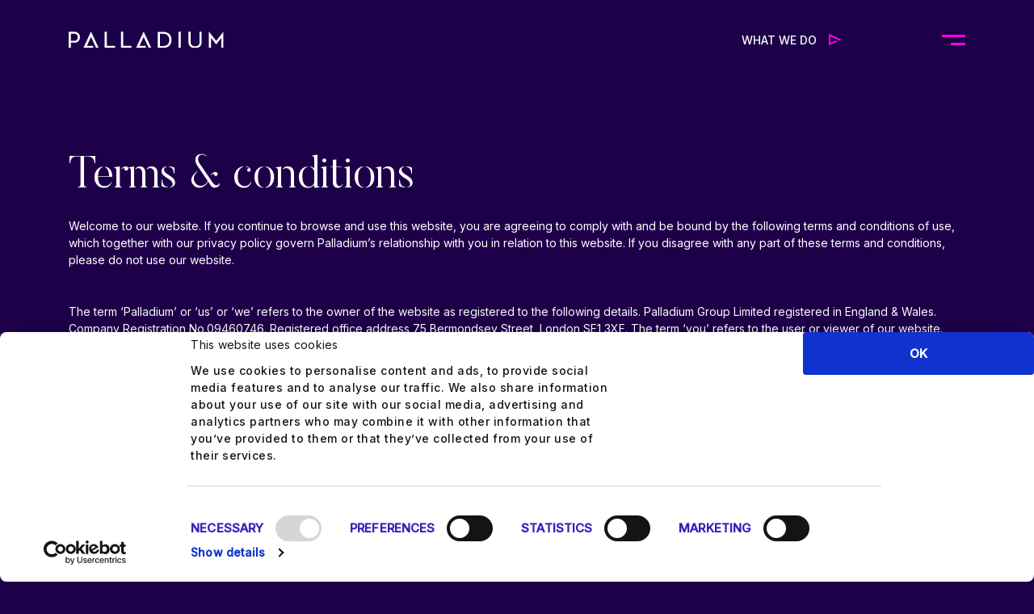

--- FILE ---
content_type: text/html; charset=utf-8
request_url: https://palladiumdigital.co.uk/terms
body_size: 4816
content:
<!DOCTYPE html><html lang="en"><head><script id="Cookiebot" src="https://consent.cookiebot.com/uc.js" data-cbid="7a339d9e-1907-4aee-b16f-c483ee9941a7" type="text/javascript" async=""></script><script async="" src="https://www.googletagmanager.com/gtag/js?id=UA-69482754-1" data-cookieconsent="statistics"></script><script data-cookieconsent="statistics">
            window.dataLayer = window.dataLayer || [];
            function gtag(){dataLayer.push(arguments);}
            gtag('js', new Date());
            gtag('config', 'UA-69482754-1', {
              page_path: window.location.pathname,
            });
          </script><script>(function(w,d,s,l,i){w[l]=w[l]||[];w[l].push({'gtm.start':
              new Date().getTime(),event:'gtm.js'});var f=d.getElementsByTagName(s)[0],
              j=d.createElement(s),dl=l!='dataLayer'?'&l='+l:'';j.async=true;j.src=
              'https://www.googletagmanager.com/gtm.js?id='+i+dl;f.parentNode.insertBefore(j,f);
              })(window,document,'script','dataLayer','GTM-KHS7NCM');</script><script>
              (function(ss,ex){ window.ldfdr=window.ldfdr||function(){(ldfdr._q=ldfdr._q||[]).push([].slice.call(arguments));}; (function(d,s){ fs=d.getElementsByTagName(s)[0]; function ce(src){ var cs=d.createElement(s); cs.src=src; cs.async=1; fs.parentNode.insertBefore(cs,fs); }; ce('https://sc.lfeeder.com/lftracker_v1_'+ss+(ex?'_'+ex:'')+'.js'); })(document,'script'); })('lAxoEaKP6Vb8OYGd');
          </script><meta charSet="utf-8"/><meta name="viewport" content="width=device-width, initial-scale=1.0"/><meta http-equiv="Content-Type" content="text/html; charset=utf-8"/><link rel="icon" href="/favicon-16x16.ico"/><link rel="icon" href="/favicon-32x32.ico"/><meta name="twitter:card" content="summary_large_image"/><meta name="twitter:site" content="@PalladiumDG"/><meta name="twitter:creator" content="@PalladiumDG"/><title>Terms - Palladium Digital</title><meta name="robots" content="index,follow"/><meta name="googlebot" content="index,follow"/><meta name="next-head-count" content="11"/><link rel="preload" href="/_next/static/css/c9ccf40112698839a5b1.css" as="style"/><link rel="stylesheet" href="/_next/static/css/c9ccf40112698839a5b1.css" data-n-g=""/><noscript data-n-css=""></noscript><link rel="preload" href="/_next/static/chunks/main-b5fccad647cb84e24871.js" as="script"/><link rel="preload" href="/_next/static/chunks/webpack-50bee04d1dc61f8adf5b.js" as="script"/><link rel="preload" href="/_next/static/chunks/framework.0d27329d3ac10a7df936.js" as="script"/><link rel="preload" href="/_next/static/chunks/0215737ba59c2b33ccd2db8f2ecb58dfc14d34f7.a12272bda1e282b41c02.js" as="script"/><link rel="preload" href="/_next/static/chunks/779c54ee0c4ab033c77cfc579146643ff5a28261.36b03bd9f5c3bcd94004.js" as="script"/><link rel="preload" href="/_next/static/chunks/cabdcf3f626c599fba44b26abd87afc5accda2f6.35b69ef9f773d850c036.js" as="script"/><link rel="preload" href="/_next/static/chunks/pages/_app-c9f1729c640799acac18.js" as="script"/><link rel="preload" href="/_next/static/chunks/75fc9c18.8f193e2393b07d969f29.js" as="script"/><link rel="preload" href="/_next/static/chunks/71e09e088124a747be7dbcac95da9d82b03a047b.efe5506581b20d2cf4bb.js" as="script"/><link rel="preload" href="/_next/static/chunks/a8b46f86e33bae90639d29229362ca92edefd247.10bfd01688a47f28f105.js" as="script"/><link rel="preload" href="/_next/static/chunks/pages/%5B...slug%5D-98af6cd59d4b39388a04.js" as="script"/></head><body><noscript><iframe src="https://www.googletagmanager.com/ns.html?id=GTM-KHS7NCM" height="0" width="0" style="display:none;visibility:hidden"></iframe></noscript><div class="ie-notification"><img class="logo" src="/uploads/logo.svg" alt="Palladium"/><p class="text-xl">Browser not supported</p><p class="text-md">Please use Chrome for a better browsing experience as Internet Explorer is not supported.</p><a class="btn-cyan has-cyan-icon" href="https://www.google.com/chrome/" target="_blank" rel="noreferrer">Download Chrome</a></div><div id="__next"><div class="page-transition-enter"><header class="header"><div class="container"><div class="header--top row align-items-center no-gutters"><div class="col-5"><a class="logo" href="/"><img src="/uploads/logo.svg" alt="Palladium" loading="lazy"/></a></div><div class="col-3 header--right"><span class="d-none d-md-flex"><a class="btn-link-pink hide-xs" href="/what-we-do">What we do</a></span><a href="#" class="navbar-toggler"><span></span></a></div></div></div><div class="header--expanded"><div class="container"><div class="row no-gutters"><div class="col-sm-5 col-12"><ul class="header--navigation"><li><a href="/home">Home</a></li><li><a href="/about-us">About us</a></li><li><a href="/what-we-do">What we do</a></li><li><a href="/news-and-insights">News & insights</a></li><li><a href="/case-studies">Case studies</a></li><li><a href="/contact">Get in touch</a></li><li><a href="/join-us">Careers</a></li><li><a href="https://prism.palladiumdigital.co.uk/">Prism</a></li></ul></div><div class="col-sm-3 col-12 col-ml-auto"><ul class="header--links"><li><a href="/join-us">Careers</a></li><li><a href="/contact">Contact</a></li><li class="active"><a class="active" href="/terms">Terms & Conditions</a></li><li><a href="/privacy-policy">Privacy Policy</a></li><li><a href="/cookie-policy">Cookie Policy</a></li></ul><div class="text-sm"><p><span>60 Great Portland St, London, W1W 7RT
</span><br/>+44 203 882 8567</p><p>© 2022 Palladium Group Limited</p><p>Registered in England &amp; Wales 
Company Registration: 09460746</p><p class="header--logos"><a class="logos--item" target="_blank" rel="noreferrer" href="https://www.bvca.co.uk/"><img loading="lazy" src="https://cms.palladiumdigital.co.uk/app/uploads/2021/03/member-firm-logo@2x.png" alt=""/></a><a class="logos--item" target="_blank" rel="noreferrer" href="https://palladiumdigital.co.uk/"><img loading="lazy" src="https://cms.palladiumdigital.co.uk/app/uploads/2021/03/palladium-next15-logo@2x.png" alt=""/></a></p></div></div></div></div></div></header><main class=""><section class="section   "><div class="container"><div class="module"><div class="row   justify-content-center "><div class="col-12  col-md-12  "><h2 id="block_heading-0-0-0" class="Headings__H2-sc-1xe0rvq-1 jacyLt  ">Terms &amp; conditions</h2><p id="block_paragraph-1-0-0" class="origin  ">Welcome to our website. If you continue to browse and use this website, you are agreeing to comply with and be bound by the following terms and conditions of use, which together with our privacy policy govern Palladium’s relationship with you in relation to this website. If you disagree with any part of these terms and conditions, please do not use our website.</p><p id="block_paragraph-2-0-0" class="origin  "><br>The term ‘Palladium’ or ‘us’ or ‘we’ refers to the owner of the website as registered to the following details. Palladium Group Limited registered in England &amp; Wales. Company Registration No.09460746. Registered office address 75 Bermondsey Street, London SE1 3XF. The term ‘you’ refers to the user or viewer of our website.</p><p id="block_paragraph-3-0-0" class="origin  "><br>The use of this website is subject to the following terms of use:</p><div class="bullet-point-module module"><ul class="bullet-point-list"><li>The content of the pages of this website is for your general information and use only. It is subject to change without notice.</li><li>This website uses cookies to monitor browsing preferences.</li><li>Neither we nor any third parties provide any warranty or guarantee as to the accuracy, timeliness, performance, completeness or suitability of the information and materials found or offered on this website for any particular purpose. You acknowledge that such information and materials may contain inaccuracies or errors and we expressly exclude liability for any such inaccuracies or errors to the fullest extent permitted by law.</li><li>Your use of any information or materials on this website is entirely at your own risk, for which we shall not be liable. It shall be your own responsibility to ensure that any products, services or information available through this website meet your specific requirements.</li><li>This website contains material which is owned by or licensed to us. This material includes, but is not limited to, the design, layout, look, appearance and graphics. Reproduction is prohibited other than in accordance with the copyright notice, which forms part of these terms and conditions.</li><li>All trademarks reproduced in this website, which are not the property of, or licensed to the operator, are acknowledged on the website.</li><li>Unauthorised use of this website may give rise to a claim for damages and/or be a criminal offence.</li><li>From time to time, this website may also include links to other websites. These links are provided for your convenience to provide further information. They do not signify that we endorse the website(s). We have no responsibility for the content of the linked website(s).</li><li>Your use of this website and any dispute arising out of such use of the website is subject to the laws of England, Northern Ireland, Scotland and Wales.</li></ul></div></div></div></div></div></section><p id="block_paragraph-1" class="origin  "></p></main></div></div><script id="__NEXT_DATA__" type="application/json">{"props":{"pageProps":{"data":{"allOptions":{"options":{"siteOptionsSettingsAddress":"60 Great Portland St, London, W1W 7RT\r\n","siteOptionsSettingsCopyrightText":"Registered in England \u0026 Wales \r\nCompany Registration: 09460746","siteOptionsSettingsGlobalLogos":"[{\"image\":\"https:\\/\\/cms.palladiumdigital.co.uk\\/app\\/uploads\\/2021\\/03\\/member-firm-logo@2x.png\",\"link\":\"https:\\/\\/www.bvca.co.uk\\/\"},{\"image\":\"https:\\/\\/cms.palladiumdigital.co.uk\\/app\\/uploads\\/2021\\/03\\/palladium-next15-logo@2x.png\",\"link\":\"https:\\/\\/palladiumdigital.co.uk\\/\"}]","siteOptionsSettingsPhoneNumber":"+44 203 882 8567","__typename":"Settings"}},"menus":{"headerMenus":[{"node":{"id":"cG9zdDoxMzQ=","label":"Home","path":"/home/","childItems":{"edges":[],"__typename":"MenuItemToMenuItemConnection"},"__typename":"MenuItem"},"__typename":"RootQueryToMenuItemConnectionEdge"},{"node":{"id":"cG9zdDoxMzU=","label":"About us","path":"/about-us/","childItems":{"edges":[],"__typename":"MenuItemToMenuItemConnection"},"__typename":"MenuItem"},"__typename":"RootQueryToMenuItemConnectionEdge"},{"node":{"id":"cG9zdDozNDM=","label":"What we do","path":"/what-we-do/","childItems":{"edges":[],"__typename":"MenuItemToMenuItemConnection"},"__typename":"MenuItem"},"__typename":"RootQueryToMenuItemConnectionEdge"},{"node":{"id":"cG9zdDozNDQ=","label":"News \u0026 insights","path":"/news-and-insights/","childItems":{"edges":[],"__typename":"MenuItemToMenuItemConnection"},"__typename":"MenuItem"},"__typename":"RootQueryToMenuItemConnectionEdge"},{"node":{"id":"cG9zdDozNDU=","label":"Case studies","path":"/case-studies/","childItems":{"edges":[],"__typename":"MenuItemToMenuItemConnection"},"__typename":"MenuItem"},"__typename":"RootQueryToMenuItemConnectionEdge"},{"node":{"id":"cG9zdDozNDY=","label":"Get in touch","path":"/contact/","childItems":{"edges":[],"__typename":"MenuItemToMenuItemConnection"},"__typename":"MenuItem"},"__typename":"RootQueryToMenuItemConnectionEdge"},{"node":{"id":"cG9zdDoxNzQ0","label":"Careers","path":"/join-us/","childItems":{"edges":[],"__typename":"MenuItemToMenuItemConnection"},"__typename":"MenuItem"},"__typename":"RootQueryToMenuItemConnectionEdge"},{"node":{"id":"cG9zdDo1MDg1","label":"Prism","path":"https://prism.palladiumdigital.co.uk/","childItems":{"edges":[],"__typename":"MenuItemToMenuItemConnection"},"__typename":"MenuItem"},"__typename":"RootQueryToMenuItemConnectionEdge"}],"topMenu":[{"node":{"id":"cG9zdDozNTU=","label":"Careers","path":"/join-us/","childItems":{"edges":[],"__typename":"MenuItemToMenuItemConnection"},"__typename":"MenuItem"},"__typename":"RootQueryToMenuItemConnectionEdge"},{"node":{"id":"cG9zdDozNTY=","label":"Contact","path":"/contact/","childItems":{"edges":[],"__typename":"MenuItemToMenuItemConnection"},"__typename":"MenuItem"},"__typename":"RootQueryToMenuItemConnectionEdge"},{"node":{"id":"cG9zdDozNTg=","label":"Terms \u0026 Conditions","path":"/terms/","childItems":{"edges":[],"__typename":"MenuItemToMenuItemConnection"},"__typename":"MenuItem"},"__typename":"RootQueryToMenuItemConnectionEdge"},{"node":{"id":"cG9zdDozNTc=","label":"Privacy Policy","path":"/privacy-policy/","childItems":{"edges":[],"__typename":"MenuItemToMenuItemConnection"},"__typename":"MenuItem"},"__typename":"RootQueryToMenuItemConnectionEdge"},{"node":{"id":"cG9zdDoxNzI=","label":"Cookie Policy","path":"/cookie-policy/","childItems":{"edges":[],"__typename":"MenuItemToMenuItemConnection"},"__typename":"MenuItem"},"__typename":"RootQueryToMenuItemConnectionEdge"}]},"globalSEO":{"webmaster":{"googleVerify":"","__typename":"SEOWebmaster"},"social":{"twitter":{"cardType":"summary_large_image","username":"PalladiumDG","__typename":"SEOSocialTwitter"},"linkedIn":{"url":"https://www.linkedin.com/company/palladium-digital/","__typename":"SEOSocialLinkedIn"},"__typename":"SEOSocial"},"schema":{"companyName":"","siteName":"Palladium Digital","logo":null,"__typename":"SEOSchema"},"contentTypes":{"page":{"metaRobotsNoindex":false,"__typename":"SEOContentType"},"__typename":"SEOContentTypes"},"__typename":"SEOConfig"},"page":{"title":"Terms","seo":{"schema":{"articleType":[],"pageType":["WebPage"],"__typename":"SEOPostTypeSchema"},"title":"Terms - Palladium Digital","metaDesc":"","twitterTitle":"","twitterDescription":"","metaRobotsNoindex":"index","metaRobotsNofollow":"follow","opengraphAuthor":"","opengraphDescription":"","opengraphSiteName":"Palladium Digital","opengraphTitle":"Terms - Palladium Digital","metaKeywords":"","twitterImage":null,"__typename":"PostTypeSEO"},"blocks":[{"name":"ugs-blocks/row","attributes":{"align":"","alignment":"center","hasTriangle":false,"triangleColor":"","triangleType":"","withBottomPadding":false,"verticalAlignment":"","noGutters":false,"className":"","__typename":"UgsBlocksRowBlockAttributes"},"__typename":"UgsBlocksRowBlock","innerBlocks":[{"name":"ugs-blocks/column","attributes":{"className":"","padding":"","sizeLg":0,"sizeMd":12,"sizeSm":0,"sizeXl":0,"sizeXs":12,"__typename":"UgsBlocksColumnBlockAttributes"},"__typename":"UgsBlocksColumnBlock","innerBlocks":[{"name":"core/heading","attributes":{"align":"","anchor":"","className":"","content":"Terms \u0026amp; conditions","level":2,"textColor":"","textAlign":"","__typename":"CoreHeadingBlockAttributes"},"__typename":"CoreHeadingBlock","innerBlocks":[],"id":"0-0-0","inColumn":true,"gSEO":{"webmaster":{"googleVerify":"","__typename":"SEOWebmaster"},"social":{"twitter":{"cardType":"summary_large_image","username":"PalladiumDG","__typename":"SEOSocialTwitter"},"linkedIn":{"url":"https://www.linkedin.com/company/palladium-digital/","__typename":"SEOSocialLinkedIn"},"__typename":"SEOSocial"},"schema":{"companyName":"","siteName":"Palladium Digital","logo":null,"__typename":"SEOSchema"},"contentTypes":{"page":{"metaRobotsNoindex":false,"__typename":"SEOContentType"},"__typename":"SEOContentTypes"},"__typename":"SEOConfig","options":{"siteOptionsSettingsAddress":"60 Great Portland St, London, W1W 7RT\r\n","siteOptionsSettingsCopyrightText":"Registered in England \u0026 Wales \r\nCompany Registration: 09460746","siteOptionsSettingsGlobalLogos":"[{\"image\":\"https:\\/\\/cms.palladiumdigital.co.uk\\/app\\/uploads\\/2021\\/03\\/member-firm-logo@2x.png\",\"link\":\"https:\\/\\/www.bvca.co.uk\\/\"},{\"image\":\"https:\\/\\/cms.palladiumdigital.co.uk\\/app\\/uploads\\/2021\\/03\\/palladium-next15-logo@2x.png\",\"link\":\"https:\\/\\/palladiumdigital.co.uk\\/\"}]","siteOptionsSettingsPhoneNumber":"+44 203 882 8567","__typename":"Settings"}}},{"name":"core/paragraph","attributes":{"align":"","anchor":"","className":"","content":"Welcome to our website. If you continue to browse and use this website, you are agreeing to comply with and be bound by the following terms and conditions of use, which together with our privacy policy govern Palladium’s relationship with you in relation to this website. If you disagree with any part of these terms and conditions, please do not use our website.","fontSize":"","__typename":"CoreParagraphBlockAttributes"},"__typename":"CoreParagraphBlock","innerBlocks":[],"id":"1-0-0","inColumn":true,"gSEO":{"webmaster":{"googleVerify":"","__typename":"SEOWebmaster"},"social":{"twitter":{"cardType":"summary_large_image","username":"PalladiumDG","__typename":"SEOSocialTwitter"},"linkedIn":{"url":"https://www.linkedin.com/company/palladium-digital/","__typename":"SEOSocialLinkedIn"},"__typename":"SEOSocial"},"schema":{"companyName":"","siteName":"Palladium Digital","logo":null,"__typename":"SEOSchema"},"contentTypes":{"page":{"metaRobotsNoindex":false,"__typename":"SEOContentType"},"__typename":"SEOContentTypes"},"__typename":"SEOConfig","options":{"siteOptionsSettingsAddress":"60 Great Portland St, London, W1W 7RT\r\n","siteOptionsSettingsCopyrightText":"Registered in England \u0026 Wales \r\nCompany Registration: 09460746","siteOptionsSettingsGlobalLogos":"[{\"image\":\"https:\\/\\/cms.palladiumdigital.co.uk\\/app\\/uploads\\/2021\\/03\\/member-firm-logo@2x.png\",\"link\":\"https:\\/\\/www.bvca.co.uk\\/\"},{\"image\":\"https:\\/\\/cms.palladiumdigital.co.uk\\/app\\/uploads\\/2021\\/03\\/palladium-next15-logo@2x.png\",\"link\":\"https:\\/\\/palladiumdigital.co.uk\\/\"}]","siteOptionsSettingsPhoneNumber":"+44 203 882 8567","__typename":"Settings"}}},{"name":"core/paragraph","attributes":{"align":"","anchor":"","className":"","content":"\u003cbr\u003eThe term ‘Palladium’ or ‘us’ or ‘we’ refers to the owner of the website as registered to the following details. Palladium Group Limited registered in England \u0026amp; Wales. Company Registration No.09460746. Registered office address 75 Bermondsey Street, London SE1 3XF. The term ‘you’ refers to the user or viewer of our website.","fontSize":"","__typename":"CoreParagraphBlockAttributes"},"__typename":"CoreParagraphBlock","innerBlocks":[],"id":"2-0-0","inColumn":true,"gSEO":{"webmaster":{"googleVerify":"","__typename":"SEOWebmaster"},"social":{"twitter":{"cardType":"summary_large_image","username":"PalladiumDG","__typename":"SEOSocialTwitter"},"linkedIn":{"url":"https://www.linkedin.com/company/palladium-digital/","__typename":"SEOSocialLinkedIn"},"__typename":"SEOSocial"},"schema":{"companyName":"","siteName":"Palladium Digital","logo":null,"__typename":"SEOSchema"},"contentTypes":{"page":{"metaRobotsNoindex":false,"__typename":"SEOContentType"},"__typename":"SEOContentTypes"},"__typename":"SEOConfig","options":{"siteOptionsSettingsAddress":"60 Great Portland St, London, W1W 7RT\r\n","siteOptionsSettingsCopyrightText":"Registered in England \u0026 Wales \r\nCompany Registration: 09460746","siteOptionsSettingsGlobalLogos":"[{\"image\":\"https:\\/\\/cms.palladiumdigital.co.uk\\/app\\/uploads\\/2021\\/03\\/member-firm-logo@2x.png\",\"link\":\"https:\\/\\/www.bvca.co.uk\\/\"},{\"image\":\"https:\\/\\/cms.palladiumdigital.co.uk\\/app\\/uploads\\/2021\\/03\\/palladium-next15-logo@2x.png\",\"link\":\"https:\\/\\/palladiumdigital.co.uk\\/\"}]","siteOptionsSettingsPhoneNumber":"+44 203 882 8567","__typename":"Settings"}}},{"name":"core/paragraph","attributes":{"align":"","anchor":"","className":"","content":"\u003cbr\u003eThe use of this website is subject to the following terms of use:","fontSize":"","__typename":"CoreParagraphBlockAttributes"},"__typename":"CoreParagraphBlock","innerBlocks":[],"id":"3-0-0","inColumn":true,"gSEO":{"webmaster":{"googleVerify":"","__typename":"SEOWebmaster"},"social":{"twitter":{"cardType":"summary_large_image","username":"PalladiumDG","__typename":"SEOSocialTwitter"},"linkedIn":{"url":"https://www.linkedin.com/company/palladium-digital/","__typename":"SEOSocialLinkedIn"},"__typename":"SEOSocial"},"schema":{"companyName":"","siteName":"Palladium Digital","logo":null,"__typename":"SEOSchema"},"contentTypes":{"page":{"metaRobotsNoindex":false,"__typename":"SEOContentType"},"__typename":"SEOContentTypes"},"__typename":"SEOConfig","options":{"siteOptionsSettingsAddress":"60 Great Portland St, London, W1W 7RT\r\n","siteOptionsSettingsCopyrightText":"Registered in England \u0026 Wales \r\nCompany Registration: 09460746","siteOptionsSettingsGlobalLogos":"[{\"image\":\"https:\\/\\/cms.palladiumdigital.co.uk\\/app\\/uploads\\/2021\\/03\\/member-firm-logo@2x.png\",\"link\":\"https:\\/\\/www.bvca.co.uk\\/\"},{\"image\":\"https:\\/\\/cms.palladiumdigital.co.uk\\/app\\/uploads\\/2021\\/03\\/palladium-next15-logo@2x.png\",\"link\":\"https:\\/\\/palladiumdigital.co.uk\\/\"}]","siteOptionsSettingsPhoneNumber":"+44 203 882 8567","__typename":"Settings"}}},{"name":"core/list","attributes":{"anchor":"","backgroundColor":"","className":"","gradient":"","ordered":false,"reversed":false,"start":0,"textColor":"","type":"","values":"\u003cli\u003eThe content of the pages of this website is for your general information and use only. It is subject to change without notice.\u003c/li\u003e\u003cli\u003eThis website uses cookies to monitor browsing preferences.\u003c/li\u003e\u003cli\u003eNeither we nor any third parties provide any warranty or guarantee as to the accuracy, timeliness, performance, completeness or suitability of the information and materials found or offered on this website for any particular purpose. You acknowledge that such information and materials may contain inaccuracies or errors and we expressly exclude liability for any such inaccuracies or errors to the fullest extent permitted by law.\u003c/li\u003e\u003cli\u003eYour use of any information or materials on this website is entirely at your own risk, for which we shall not be liable. It shall be your own responsibility to ensure that any products, services or information available through this website meet your specific requirements.\u003c/li\u003e\u003cli\u003eThis website contains material which is owned by or licensed to us. This material includes, but is not limited to, the design, layout, look, appearance and graphics. Reproduction is prohibited other than in accordance with the copyright notice, which forms part of these terms and conditions.\u003c/li\u003e\u003cli\u003eAll trademarks reproduced in this website, which are not the property of, or licensed to the operator, are acknowledged on the website.\u003c/li\u003e\u003cli\u003eUnauthorised use of this website may give rise to a claim for damages and/or be a criminal offence.\u003c/li\u003e\u003cli\u003eFrom time to time, this website may also include links to other websites. These links are provided for your convenience to provide further information. They do not signify that we endorse the website(s). We have no responsibility for the content of the linked website(s).\u003c/li\u003e\u003cli\u003eYour use of this website and any dispute arising out of such use of the website is subject to the laws of England, Northern Ireland, Scotland and Wales.\u003c/li\u003e","__typename":"CoreListBlockAttributes"},"order":4,"__typename":"CoreListBlock","innerBlocks":[],"id":"4-0-0","inColumn":true,"gSEO":{"webmaster":{"googleVerify":"","__typename":"SEOWebmaster"},"social":{"twitter":{"cardType":"summary_large_image","username":"PalladiumDG","__typename":"SEOSocialTwitter"},"linkedIn":{"url":"https://www.linkedin.com/company/palladium-digital/","__typename":"SEOSocialLinkedIn"},"__typename":"SEOSocial"},"schema":{"companyName":"","siteName":"Palladium Digital","logo":null,"__typename":"SEOSchema"},"contentTypes":{"page":{"metaRobotsNoindex":false,"__typename":"SEOContentType"},"__typename":"SEOContentTypes"},"__typename":"SEOConfig","options":{"siteOptionsSettingsAddress":"60 Great Portland St, London, W1W 7RT\r\n","siteOptionsSettingsCopyrightText":"Registered in England \u0026 Wales \r\nCompany Registration: 09460746","siteOptionsSettingsGlobalLogos":"[{\"image\":\"https:\\/\\/cms.palladiumdigital.co.uk\\/app\\/uploads\\/2021\\/03\\/member-firm-logo@2x.png\",\"link\":\"https:\\/\\/www.bvca.co.uk\\/\"},{\"image\":\"https:\\/\\/cms.palladiumdigital.co.uk\\/app\\/uploads\\/2021\\/03\\/palladium-next15-logo@2x.png\",\"link\":\"https:\\/\\/palladiumdigital.co.uk\\/\"}]","siteOptionsSettingsPhoneNumber":"+44 203 882 8567","__typename":"Settings"}}}],"id":"0-0","isSection":false,"gSEO":{"webmaster":{"googleVerify":"","__typename":"SEOWebmaster"},"social":{"twitter":{"cardType":"summary_large_image","username":"PalladiumDG","__typename":"SEOSocialTwitter"},"linkedIn":{"url":"https://www.linkedin.com/company/palladium-digital/","__typename":"SEOSocialLinkedIn"},"__typename":"SEOSocial"},"schema":{"companyName":"","siteName":"Palladium Digital","logo":null,"__typename":"SEOSchema"},"contentTypes":{"page":{"metaRobotsNoindex":false,"__typename":"SEOContentType"},"__typename":"SEOContentTypes"},"__typename":"SEOConfig","options":{"siteOptionsSettingsAddress":"60 Great Portland St, London, W1W 7RT\r\n","siteOptionsSettingsCopyrightText":"Registered in England \u0026 Wales \r\nCompany Registration: 09460746","siteOptionsSettingsGlobalLogos":"[{\"image\":\"https:\\/\\/cms.palladiumdigital.co.uk\\/app\\/uploads\\/2021\\/03\\/member-firm-logo@2x.png\",\"link\":\"https:\\/\\/www.bvca.co.uk\\/\"},{\"image\":\"https:\\/\\/cms.palladiumdigital.co.uk\\/app\\/uploads\\/2021\\/03\\/palladium-next15-logo@2x.png\",\"link\":\"https:\\/\\/palladiumdigital.co.uk\\/\"}]","siteOptionsSettingsPhoneNumber":"+44 203 882 8567","__typename":"Settings"}}}],"id":0,"isSection":true,"inColumn":false,"gSEO":{"webmaster":{"googleVerify":"","__typename":"SEOWebmaster"},"social":{"twitter":{"cardType":"summary_large_image","username":"PalladiumDG","__typename":"SEOSocialTwitter"},"linkedIn":{"url":"https://www.linkedin.com/company/palladium-digital/","__typename":"SEOSocialLinkedIn"},"__typename":"SEOSocial"},"schema":{"companyName":"","siteName":"Palladium Digital","logo":null,"__typename":"SEOSchema"},"contentTypes":{"page":{"metaRobotsNoindex":false,"__typename":"SEOContentType"},"__typename":"SEOContentTypes"},"__typename":"SEOConfig","options":{"siteOptionsSettingsAddress":"60 Great Portland St, London, W1W 7RT\r\n","siteOptionsSettingsCopyrightText":"Registered in England \u0026 Wales \r\nCompany Registration: 09460746","siteOptionsSettingsGlobalLogos":"[{\"image\":\"https:\\/\\/cms.palladiumdigital.co.uk\\/app\\/uploads\\/2021\\/03\\/member-firm-logo@2x.png\",\"link\":\"https:\\/\\/www.bvca.co.uk\\/\"},{\"image\":\"https:\\/\\/cms.palladiumdigital.co.uk\\/app\\/uploads\\/2021\\/03\\/palladium-next15-logo@2x.png\",\"link\":\"https:\\/\\/palladiumdigital.co.uk\\/\"}]","siteOptionsSettingsPhoneNumber":"+44 203 882 8567","__typename":"Settings"}}},{"name":"core/paragraph","attributes":{"align":"","anchor":"","className":"","content":"","fontSize":"","__typename":"CoreParagraphBlockAttributes"},"__typename":"CoreParagraphBlock","innerBlocks":[],"id":1,"isSection":true,"inColumn":false,"gSEO":{"webmaster":{"googleVerify":"","__typename":"SEOWebmaster"},"social":{"twitter":{"cardType":"summary_large_image","username":"PalladiumDG","__typename":"SEOSocialTwitter"},"linkedIn":{"url":"https://www.linkedin.com/company/palladium-digital/","__typename":"SEOSocialLinkedIn"},"__typename":"SEOSocial"},"schema":{"companyName":"","siteName":"Palladium Digital","logo":null,"__typename":"SEOSchema"},"contentTypes":{"page":{"metaRobotsNoindex":false,"__typename":"SEOContentType"},"__typename":"SEOContentTypes"},"__typename":"SEOConfig","options":{"siteOptionsSettingsAddress":"60 Great Portland St, London, W1W 7RT\r\n","siteOptionsSettingsCopyrightText":"Registered in England \u0026 Wales \r\nCompany Registration: 09460746","siteOptionsSettingsGlobalLogos":"[{\"image\":\"https:\\/\\/cms.palladiumdigital.co.uk\\/app\\/uploads\\/2021\\/03\\/member-firm-logo@2x.png\",\"link\":\"https:\\/\\/www.bvca.co.uk\\/\"},{\"image\":\"https:\\/\\/cms.palladiumdigital.co.uk\\/app\\/uploads\\/2021\\/03\\/palladium-next15-logo@2x.png\",\"link\":\"https:\\/\\/palladiumdigital.co.uk\\/\"}]","siteOptionsSettingsPhoneNumber":"+44 203 882 8567","__typename":"Settings"}}}],"__typename":"Page"},"path":"terms"}},"__N_SSP":true},"page":"/[...slug]","query":{"slug":["terms"]},"buildId":"cjZQpuh3PpAMrLD5QAMYm","runtimeConfig":{"NEXT_PUBLIC_NEXTJS_SITE_URL":"https://palladiumdigital.co.uk","NEXT_PUBLIC_WORKABLE_API":"https://apply.workable.com/api/v1/widget/accounts/palladium-digital-group?details=true","NEXT_PUBLIC_WORDPRESS_SITE_URL":"https://cms.palladiumdigital.co.uk/wp/graphql"},"nextExport":false,"isFallback":false,"gssp":true,"appGip":true}</script><script nomodule="" src="/_next/static/chunks/polyfills-5ba9c403cc30e4733b64.js"></script><script src="/_next/static/chunks/main-b5fccad647cb84e24871.js" async=""></script><script src="/_next/static/chunks/webpack-50bee04d1dc61f8adf5b.js" async=""></script><script src="/_next/static/chunks/framework.0d27329d3ac10a7df936.js" async=""></script><script src="/_next/static/chunks/0215737ba59c2b33ccd2db8f2ecb58dfc14d34f7.a12272bda1e282b41c02.js" async=""></script><script src="/_next/static/chunks/779c54ee0c4ab033c77cfc579146643ff5a28261.36b03bd9f5c3bcd94004.js" async=""></script><script src="/_next/static/chunks/cabdcf3f626c599fba44b26abd87afc5accda2f6.35b69ef9f773d850c036.js" async=""></script><script src="/_next/static/chunks/pages/_app-c9f1729c640799acac18.js" async=""></script><script src="/_next/static/chunks/75fc9c18.8f193e2393b07d969f29.js" async=""></script><script src="/_next/static/chunks/71e09e088124a747be7dbcac95da9d82b03a047b.efe5506581b20d2cf4bb.js" async=""></script><script src="/_next/static/chunks/a8b46f86e33bae90639d29229362ca92edefd247.10bfd01688a47f28f105.js" async=""></script><script src="/_next/static/chunks/pages/%5B...slug%5D-98af6cd59d4b39388a04.js" async=""></script><script src="/_next/static/cjZQpuh3PpAMrLD5QAMYm/_buildManifest.js" async=""></script><script src="/_next/static/cjZQpuh3PpAMrLD5QAMYm/_ssgManifest.js" async=""></script></body></html>

--- FILE ---
content_type: text/css; charset=UTF-8
request_url: https://palladiumdigital.co.uk/_next/static/css/c9ccf40112698839a5b1.css
body_size: 15818
content:
@import url(https://fonts.googleapis.com/css2?family=Inter:wght@400;500&display=swap);@import url("/fonts/Butler/stylesheet.css");@import url("/fonts/Butler_Stencil/stylesheet.css");body{-webkit-font-smoothing:antialiased;-moz-osx-font-smoothing:grayscale;margin:0}*,:after,:before{box-sizing:border-box}img{vertical-align:middle;max-width:100%}a{text-decoration:none}p,ul{margin:0}ul{padding-left:1.2rem}h1,h2,h3,h4,h5,h6{font-weight:400;margin:0}input[type=search]::-ms-clear,input[type=search]::-ms-reveal{display:none;width:0;height:0}input[type=search]::-webkit-search-cancel-button,input[type=search]::-webkit-search-decoration,input[type=search]::-webkit-search-results-button,input[type=search]::-webkit-search-results-decoration{display:none}.font-serif{font-family:Butler,serif}.font-sans-serif{font-family:Inter,sans-serif}.font-heading{font-family:Butler Stencil,serif}.hidden{visibility:hidden}.d-none{display:none}.d-inline{display:inline}.d-inline-block{display:inline-block}.d-block{display:block}.d-table{display:table}.d-table-row{display:table-row}.d-table-cell{display:table-cell}.d-flex{display:flex}.d-inline-flex{display:inline-flex}.flex-fill{flex:1 1 auto}.flex-row{flex-direction:row}.flex-column{flex-direction:column}.flex-row-reverse{flex-direction:row-reverse}.flex-column-reverse{flex-direction:column-reverse}.flex-grow-0{flex-grow:0}.flex-grow-1{flex-grow:1}.flex-shrink-0{flex-shrink:0}.flex-shrink-1{flex-shrink:1}.flex-wrap{flex-wrap:wrap}.flex-nowrap{flex-wrap:nowrap}.flex-wrap-reverse{flex-wrap:wrap-reverse}.justify-content-left{justify-content:flex-start}.justify-content-right{justify-content:flex-end}.justify-content-center{justify-content:center}.justify-content-between{justify-content:space-between}.justify-content-around{justify-content:space-around}.justify-content-evenly{justify-content:space-evenly}.align-items-top{align-items:flex-start}.align-items-bottom{align-items:flex-end}.align-items-center{align-items:center}.align-items-baseline{align-items:baseline}.align-items-stretch{align-items:stretch}.align-content-left{align-content:flex-start}.align-content-right{align-content:flex-end}.align-content-center{align-content:center}.align-content-between{align-content:space-between}.align-content-around{align-content:space-around}.align-content-stretch{align-content:stretch}.align-self-auto{align-self:auto}.align-self-start{align-self:flex-start}.align-self-end{align-self:flex-end}.align-self-center{align-self:center}.align-self-baseline{align-self:baseline}.align-self-stretch{align-self:stretch}.order-first{order:-1}.order-0{order:0}.order-1{order:1}.order-2{order:2}.order-3{order:3}.order-4{order:4}.order-5{order:5}.order-last{order:6}.text-weight-thin{font-weight:100}.text-weight-light{font-weight:300}.text-weight-normal{font-weight:400}.filter__title,.text-weight-medium{font-weight:500}.text-weight-bold{font-weight:700}.text-weight-extra-bold{font-weight:900}.text-lowercase{text-transform:lowercase}.text-uppercase{text-transform:uppercase}.text-capitalize{text-transform:capitalize}.text-left{text-align:left}.text-right{text-align:right}.text-center{text-align:center}@media (min-width:768px){.d-sm-none{display:none}.d-sm-inline{display:inline}.d-sm-inline-block{display:inline-block}.d-sm-block{display:block}.d-sm-table{display:table}.d-sm-table-row{display:table-row}.d-sm-table-cell{display:table-cell}.d-sm-flex{display:flex}.d-sm-inline-flex{display:inline-flex}.flex-sm-fill{flex:1 1 auto}.flex-sm-row{flex-direction:row}.flex-sm-column{flex-direction:column}.flex-sm-row-reverse{flex-direction:row-reverse}.flex-sm-column-reverse{flex-direction:column-reverse}.flex-sm-grow-0{flex-grow:0}.flex-sm-grow-1{flex-grow:1}.flex-sm-shrink-0{flex-shrink:0}.flex-sm-shrink-1{flex-shrink:1}.flex-sm-wrap{flex-wrap:wrap}.flex-sm-nowrap{flex-wrap:nowrap}.flex-sm-wrap-reverse{flex-wrap:wrap-reverse}.justify-content-sm-left{justify-content:flex-start}.justify-content-sm-right{justify-content:flex-end}.justify-content-sm-center{justify-content:center}.justify-content-sm-between{justify-content:space-between}.justify-content-sm-around{justify-content:space-around}.justify-content-sm-evenly{justify-content:space-evenly}.align-items-sm-top{align-items:flex-start}.align-items-sm-bottom{align-items:flex-end}.align-items-sm-center{align-items:center}.align-items-sm-baseline{align-items:baseline}.align-items-sm-stretch{align-items:stretch}.align-content-sm-left{align-content:flex-start}.align-content-sm-right{align-content:flex-end}.align-content-sm-center{align-content:center}.align-content-sm-between{align-content:space-between}.align-content-sm-around{align-content:space-around}.align-content-sm-stretch{align-content:stretch}.align-self-sm-auto{align-self:auto}.align-self-sm-start{align-self:flex-start}.align-self-sm-end{align-self:flex-end}.align-self-sm-center{align-self:center}.align-self-sm-baseline{align-self:baseline}.align-self-sm-stretch{align-self:stretch}.order-sm-first{order:-1}.order-sm-0{order:0}.order-sm-1{order:1}.order-sm-2{order:2}.order-sm-3{order:3}.order-sm-4{order:4}.order-sm-5{order:5}.order-sm-last{order:6}.text-sm-left{text-align:left}.text-sm-right{text-align:right}.text-sm-center{text-align:center}}@media (min-width:992px){.d-md-none{display:none}.d-md-inline{display:inline}.d-md-inline-block{display:inline-block}.d-md-block{display:block}.d-md-table{display:table}.d-md-table-row{display:table-row}.d-md-table-cell{display:table-cell}.d-md-flex{display:flex}.d-md-inline-flex{display:inline-flex}.flex-md-fill{flex:1 1 auto}.flex-md-row{flex-direction:row}.flex-md-column{flex-direction:column}.flex-md-row-reverse{flex-direction:row-reverse}.flex-md-column-reverse{flex-direction:column-reverse}.flex-md-grow-0{flex-grow:0}.flex-md-grow-1{flex-grow:1}.flex-md-shrink-0{flex-shrink:0}.flex-md-shrink-1{flex-shrink:1}.flex-md-wrap{flex-wrap:wrap}.flex-md-nowrap{flex-wrap:nowrap}.flex-md-wrap-reverse{flex-wrap:wrap-reverse}.justify-content-md-left{justify-content:flex-start}.justify-content-md-right{justify-content:flex-end}.justify-content-md-center{justify-content:center}.justify-content-md-between{justify-content:space-between}.justify-content-md-around{justify-content:space-around}.justify-content-md-evenly{justify-content:space-evenly}.align-items-md-top{align-items:flex-start}.align-items-md-bottom{align-items:flex-end}.align-items-md-center{align-items:center}.align-items-md-baseline{align-items:baseline}.align-items-md-stretch{align-items:stretch}.align-content-md-left{align-content:flex-start}.align-content-md-right{align-content:flex-end}.align-content-md-center{align-content:center}.align-content-md-between{align-content:space-between}.align-content-md-around{align-content:space-around}.align-content-md-stretch{align-content:stretch}.align-self-md-auto{align-self:auto}.align-self-md-start{align-self:flex-start}.align-self-md-end{align-self:flex-end}.align-self-md-center{align-self:center}.align-self-md-baseline{align-self:baseline}.align-self-md-stretch{align-self:stretch}.order-md-first{order:-1}.order-md-0{order:0}.order-md-1{order:1}.order-md-2{order:2}.order-md-3{order:3}.order-md-4{order:4}.order-md-5{order:5}.order-md-last{order:6}.text-md-left{text-align:left}.text-md-right{text-align:right}.text-md-center{text-align:center}}@media (min-width:1024px){.d-lg-none{display:none}.d-lg-inline{display:inline}.d-lg-inline-block{display:inline-block}.d-lg-block{display:block}.d-lg-table{display:table}.d-lg-table-row{display:table-row}.d-lg-table-cell{display:table-cell}.d-lg-flex{display:flex}.d-lg-inline-flex{display:inline-flex}.flex-lg-fill{flex:1 1 auto}.flex-lg-row{flex-direction:row}.flex-lg-column{flex-direction:column}.flex-lg-row-reverse{flex-direction:row-reverse}.flex-lg-column-reverse{flex-direction:column-reverse}.flex-lg-grow-0{flex-grow:0}.flex-lg-grow-1{flex-grow:1}.flex-lg-shrink-0{flex-shrink:0}.flex-lg-shrink-1{flex-shrink:1}.flex-lg-wrap{flex-wrap:wrap}.flex-lg-nowrap{flex-wrap:nowrap}.flex-lg-wrap-reverse{flex-wrap:wrap-reverse}.justify-content-lg-left{justify-content:flex-start}.justify-content-lg-right{justify-content:flex-end}.justify-content-lg-center{justify-content:center}.justify-content-lg-between{justify-content:space-between}.justify-content-lg-around{justify-content:space-around}.justify-content-lg-evenly{justify-content:space-evenly}.align-items-lg-top{align-items:flex-start}.align-items-lg-bottom{align-items:flex-end}.align-items-lg-center{align-items:center}.align-items-lg-baseline{align-items:baseline}.align-items-lg-stretch{align-items:stretch}.align-content-lg-left{align-content:flex-start}.align-content-lg-right{align-content:flex-end}.align-content-lg-center{align-content:center}.align-content-lg-between{align-content:space-between}.align-content-lg-around{align-content:space-around}.align-content-lg-stretch{align-content:stretch}.align-self-lg-auto{align-self:auto}.align-self-lg-start{align-self:flex-start}.align-self-lg-end{align-self:flex-end}.align-self-lg-center{align-self:center}.align-self-lg-baseline{align-self:baseline}.align-self-lg-stretch{align-self:stretch}.order-lg-first{order:-1}.order-lg-0{order:0}.order-lg-1{order:1}.order-lg-2{order:2}.order-lg-3{order:3}.order-lg-4{order:4}.order-lg-5{order:5}.order-lg-last{order:6}.text-lg-left{text-align:left}.text-lg-right{text-align:right}.text-lg-center{text-align:center}}@media (min-width:1280px){.d-xl-none{display:none}.d-xl-inline{display:inline}.d-xl-inline-block{display:inline-block}.d-xl-block{display:block}.d-xl-table{display:table}.d-xl-table-row{display:table-row}.d-xl-table-cell{display:table-cell}.d-xl-flex{display:flex}.d-xl-inline-flex{display:inline-flex}.flex-xl-fill{flex:1 1 auto}.flex-xl-row{flex-direction:row}.flex-xl-column{flex-direction:column}.flex-xl-row-reverse{flex-direction:row-reverse}.flex-xl-column-reverse{flex-direction:column-reverse}.flex-xl-grow-0{flex-grow:0}.flex-xl-grow-1{flex-grow:1}.flex-xl-shrink-0{flex-shrink:0}.flex-xl-shrink-1{flex-shrink:1}.flex-xl-wrap{flex-wrap:wrap}.flex-xl-nowrap{flex-wrap:nowrap}.flex-xl-wrap-reverse{flex-wrap:wrap-reverse}.justify-content-xl-left{justify-content:flex-start}.justify-content-xl-right{justify-content:flex-end}.justify-content-xl-center{justify-content:center}.justify-content-xl-between{justify-content:space-between}.justify-content-xl-around{justify-content:space-around}.justify-content-xl-evenly{justify-content:space-evenly}.align-items-xl-top{align-items:flex-start}.align-items-xl-bottom{align-items:flex-end}.align-items-xl-center{align-items:center}.align-items-xl-baseline{align-items:baseline}.align-items-xl-stretch{align-items:stretch}.align-content-xl-left{align-content:flex-start}.align-content-xl-right{align-content:flex-end}.align-content-xl-center{align-content:center}.align-content-xl-between{align-content:space-between}.align-content-xl-around{align-content:space-around}.align-content-xl-stretch{align-content:stretch}.align-self-xl-auto{align-self:auto}.align-self-xl-start{align-self:flex-start}.align-self-xl-end{align-self:flex-end}.align-self-xl-center{align-self:center}.align-self-xl-baseline{align-self:baseline}.align-self-xl-stretch{align-self:stretch}.order-xl-first{order:-1}.order-xl-0{order:0}.order-xl-1{order:1}.order-xl-2{order:2}.order-xl-3{order:3}.order-xl-4{order:4}.order-xl-5{order:5}.order-xl-last{order:6}.text-xl-left{text-align:left}.text-xl-right{text-align:right}.text-xl-center{text-align:center}}@media (min-width:1400px){.d-xxl-none{display:none}.d-xxl-inline{display:inline}.d-xxl-inline-block{display:inline-block}.d-xxl-block{display:block}.d-xxl-table{display:table}.d-xxl-table-row{display:table-row}.d-xxl-table-cell{display:table-cell}.d-xxl-flex{display:flex}.d-xxl-inline-flex{display:inline-flex}.flex-xxl-fill{flex:1 1 auto}.flex-xxl-row{flex-direction:row}.flex-xxl-column{flex-direction:column}.flex-xxl-row-reverse{flex-direction:row-reverse}.flex-xxl-column-reverse{flex-direction:column-reverse}.flex-xxl-grow-0{flex-grow:0}.flex-xxl-grow-1{flex-grow:1}.flex-xxl-shrink-0{flex-shrink:0}.flex-xxl-shrink-1{flex-shrink:1}.flex-xxl-wrap{flex-wrap:wrap}.flex-xxl-nowrap{flex-wrap:nowrap}.flex-xxl-wrap-reverse{flex-wrap:wrap-reverse}.justify-content-xxl-left{justify-content:flex-start}.justify-content-xxl-right{justify-content:flex-end}.justify-content-xxl-center{justify-content:center}.justify-content-xxl-between{justify-content:space-between}.justify-content-xxl-around{justify-content:space-around}.justify-content-xxl-evenly{justify-content:space-evenly}.align-items-xxl-top{align-items:flex-start}.align-items-xxl-bottom{align-items:flex-end}.align-items-xxl-center{align-items:center}.align-items-xxl-baseline{align-items:baseline}.align-items-xxl-stretch{align-items:stretch}.align-content-xxl-left{align-content:flex-start}.align-content-xxl-right{align-content:flex-end}.align-content-xxl-center{align-content:center}.align-content-xxl-between{align-content:space-between}.align-content-xxl-around{align-content:space-around}.align-content-xxl-stretch{align-content:stretch}.align-self-xxl-auto{align-self:auto}.align-self-xxl-start{align-self:flex-start}.align-self-xxl-end{align-self:flex-end}.align-self-xxl-center{align-self:center}.align-self-xxl-baseline{align-self:baseline}.align-self-xxl-stretch{align-self:stretch}.order-xxl-first{order:-1}.order-xxl-0{order:0}.order-xxl-1{order:1}.order-xxl-2{order:2}.order-xxl-3{order:3}.order-xxl-4{order:4}.order-xxl-5{order:5}.order-xxl-last{order:6}.text-xxl-left{text-align:left}.text-xxl-right{text-align:right}.text-xxl-center{text-align:center}}.bg-white{background-color:#fff}.color-white{color:#fff}.accent-color-white:not(.text) .tag{color:#fff!important}.accent-color-white .play-video-btn,.accent-color-white .triangle-highlight{background-image:url(/assets/triangle-#fff.png)!important}.bg-dark{background-color:#1e0049}.color-dark{color:#1e0049}.accent-color-dark:not(.text) .tag{color:#1e0049!important}.accent-color-dark .play-video-btn,.accent-color-dark .triangle-highlight{background-image:url(/assets/triangle-dark.png)!important}.bg-pink{background-color:#ff00e1}.color-pink{color:#ff00e1}.accent-color-pink:not(.text) .tag{color:#ff00e1!important}.accent-color-pink .play-video-btn,.accent-color-pink .triangle-highlight{background-image:url(/assets/triangle-pink.png)!important}.bg-blue{background-color:#3b20ba}.color-blue{color:#3b20ba}.accent-color-blue:not(.text) .tag{color:#3b20ba!important}.accent-color-blue .play-video-btn,.accent-color-blue .triangle-highlight{background-image:url(/assets/triangle-blue.png)!important}.bg-cyan{background-color:#18fbec}.color-cyan{color:#18fbec}.accent-color-cyan:not(.text) .tag{color:#18fbec!important}.accent-color-cyan .play-video-btn,.accent-color-cyan .triangle-highlight{background-image:url(/assets/triangle-cyan.png)!important}.container{max-width:100%;width:100%;margin-left:auto;margin-right:auto}.row{display:flex;flex-wrap:wrap;margin-left:-15px;margin-right:-15px}.row.no-gutters{margin-left:0;margin-right:0}.row.no-gutters>[class^=col]{padding:0}.row .col,.row [class^=col-]{padding:15px}.col{flex:1 1;max-width:100%}.col-auto{width:auto}.col-mx-auto{margin-right:auto}.col-ml-auto,.col-mx-auto{margin-left:auto}.col-mr-auto{margin-right:auto}.show-lg,.show-md,.show-sm,.show-xl,.show-xs{display:none}.col-1{width:8.33333%;flex:none}.offset-1{margin-left:8.33333%}.col-2{width:16.66667%;flex:none}.offset-2{margin-left:16.66667%}.col-3{width:25%;flex:none}.offset-3{margin-left:25%}.case-studies-list-module .pod,.col-4{width:33.33333%;flex:none}.offset-4{margin-left:33.33333%}.case-studies-list-module .pod.highlight .pod-content,.col-5{width:41.66667%;flex:none}.offset-5{margin-left:41.66667%}.col-6{width:50%;flex:none}.offset-6{margin-left:50%}.case-studies-list-module .pod.highlight .pod-image,.col-7{width:58.33333%;flex:none}.offset-7{margin-left:58.33333%}.col-8{width:66.66667%;flex:none}.offset-8{margin-left:66.66667%}.col-9{width:75%;flex:none}.offset-9{margin-left:75%}.col-10{width:83.33333%;flex:none}.offset-10{margin-left:83.33333%}.col-11{width:91.66667%;flex:none}.offset-11{margin-left:91.66667%}.case-studies-list-module .pod.highlight,.col-12{width:100%;flex:none}.offset-12{margin-left:100%}@media (min-width:0){.col-xs-1{width:8.33333%}.col-xs-2{width:16.66667%}.col-xs-3{width:25%}.col-xs-4{width:33.33333%}.col-xs-5{width:41.66667%}.col-xs-6{width:50%}.col-xs-7{width:58.33333%}.col-xs-8{width:66.66667%}.col-xs-9{width:75%}.col-xs-10{width:83.33333%}.col-xs-11{width:91.66667%}.col-xs-12{width:100%}.no-gutters-xs{margin-left:0;margin-right:0}.no-gutters-xs>[class^=col]{padding:0}.offset-xs-0{margin-left:0}.offset-xs-1{margin-left:8.33333%}.offset-xs-2{margin-left:16.66667%}.offset-xs-3{margin-left:25%}.offset-xs-4{margin-left:33.33333%}.offset-xs-5{margin-left:41.66667%}.offset-xs-6{margin-left:50%}.offset-xs-7{margin-left:58.33333%}.offset-xs-8{margin-left:66.66667%}.offset-xs-9{margin-left:75%}.offset-xs-10{margin-left:83.33333%}.offset-xs-11{margin-left:91.66667%}.offset-xs-12{margin-left:100%}}@media (min-width:768px){.col-sm-1{width:8.33333%}.col-sm-2{width:16.66667%}.col-sm-3{width:25%}.col-sm-4{width:33.33333%}.col-sm-5{width:41.66667%}.col-sm-6{width:50%}.col-sm-7{width:58.33333%}.col-sm-8{width:66.66667%}.col-sm-9{width:75%}.col-sm-10{width:83.33333%}.col-sm-11{width:91.66667%}.col-sm-12{width:100%}.no-gutters-sm{margin-left:0;margin-right:0}.no-gutters-sm>[class^=col]{padding:0}.offset-sm-0{margin-left:0}.offset-sm-1{margin-left:8.33333%}.offset-sm-2{margin-left:16.66667%}.offset-sm-3{margin-left:25%}.offset-sm-4{margin-left:33.33333%}.offset-sm-5{margin-left:41.66667%}.offset-sm-6{margin-left:50%}.offset-sm-7{margin-left:58.33333%}.offset-sm-8{margin-left:66.66667%}.offset-sm-9{margin-left:75%}.offset-sm-10{margin-left:83.33333%}.offset-sm-11{margin-left:91.66667%}.offset-sm-12{margin-left:100%}}@media (min-width:992px){.col-md-1{width:8.33333%}.col-md-2{width:16.66667%}.col-md-3{width:25%}.col-md-4{width:33.33333%}.col-md-5{width:41.66667%}.col-md-6{width:50%}.col-md-7{width:58.33333%}.col-md-8{width:66.66667%}.col-md-9{width:75%}.col-md-10{width:83.33333%}.col-md-11{width:91.66667%}.col-md-12{width:100%}.no-gutters-md{margin-left:0;margin-right:0}.no-gutters-md>[class^=col]{padding:0}.offset-md-0{margin-left:0}.offset-md-1{margin-left:8.33333%}.offset-md-2{margin-left:16.66667%}.offset-md-3{margin-left:25%}.offset-md-4{margin-left:33.33333%}.offset-md-5{margin-left:41.66667%}.offset-md-6{margin-left:50%}.offset-md-7{margin-left:58.33333%}.offset-md-8{margin-left:66.66667%}.offset-md-9{margin-left:75%}.offset-md-10{margin-left:83.33333%}.offset-md-11{margin-left:91.66667%}.offset-md-12{margin-left:100%}}@media (min-width:1024px){.col-lg-1{width:8.33333%}.col-lg-2{width:16.66667%}.col-lg-3{width:25%}.col-lg-4{width:33.33333%}.col-lg-5{width:41.66667%}.col-lg-6{width:50%}.col-lg-7{width:58.33333%}.col-lg-8{width:66.66667%}.col-lg-9{width:75%}.col-lg-10{width:83.33333%}.col-lg-11{width:91.66667%}.col-lg-12{width:100%}.no-gutters-lg{margin-left:0;margin-right:0}.no-gutters-lg>[class^=col]{padding:0}.offset-lg-0{margin-left:0}.offset-lg-1{margin-left:8.33333%}.offset-lg-2{margin-left:16.66667%}.offset-lg-3{margin-left:25%}.offset-lg-4{margin-left:33.33333%}.offset-lg-5{margin-left:41.66667%}.offset-lg-6{margin-left:50%}.offset-lg-7{margin-left:58.33333%}.offset-lg-8{margin-left:66.66667%}.offset-lg-9{margin-left:75%}.offset-lg-10{margin-left:83.33333%}.offset-lg-11{margin-left:91.66667%}.offset-lg-12{margin-left:100%}}@media (min-width:1280px){.col-xl-1{width:8.33333%}.col-xl-2{width:16.66667%}.col-xl-3{width:25%}.col-xl-4{width:33.33333%}.col-xl-5{width:41.66667%}.col-xl-6{width:50%}.col-xl-7{width:58.33333%}.col-xl-8{width:66.66667%}.col-xl-9{width:75%}.col-xl-10{width:83.33333%}.col-xl-11{width:91.66667%}.col-xl-12{width:100%}.no-gutters-xl{margin-left:0;margin-right:0}.no-gutters-xl>[class^=col]{padding:0}.offset-xl-0{margin-left:0}.offset-xl-1{margin-left:8.33333%}.offset-xl-2{margin-left:16.66667%}.offset-xl-3{margin-left:25%}.offset-xl-4{margin-left:33.33333%}.offset-xl-5{margin-left:41.66667%}.offset-xl-6{margin-left:50%}.offset-xl-7{margin-left:58.33333%}.offset-xl-8{margin-left:66.66667%}.offset-xl-9{margin-left:75%}.offset-xl-10{margin-left:83.33333%}.offset-xl-11{margin-left:91.66667%}.offset-xl-12{margin-left:100%}}@media (min-width:1400px){.col-xxl-1{width:8.33333%}.col-xxl-2{width:16.66667%}.col-xxl-3{width:25%}.col-xxl-4{width:33.33333%}.col-xxl-5{width:41.66667%}.col-xxl-6{width:50%}.col-xxl-7{width:58.33333%}.col-xxl-8{width:66.66667%}.col-xxl-9{width:75%}.col-xxl-10{width:83.33333%}.col-xxl-11{width:91.66667%}.col-xxl-12{width:100%}.no-gutters-xxl{margin-left:0;margin-right:0}.no-gutters-xxl>[class^=col]{padding:0}.offset-xxl-0{margin-left:0}.offset-xxl-1{margin-left:8.33333%}.offset-xxl-2{margin-left:16.66667%}.offset-xxl-3{margin-left:25%}.offset-xxl-4{margin-left:33.33333%}.offset-xxl-5{margin-left:41.66667%}.offset-xxl-6{margin-left:50%}.offset-xxl-7{margin-left:58.33333%}.offset-xxl-8{margin-left:66.66667%}.offset-xxl-9{margin-left:75%}.offset-xxl-10{margin-left:83.33333%}.offset-xxl-11{margin-left:91.66667%}.offset-xxl-12{margin-left:100%}}body{font-family:Inter,sans-serif;line-height:1.5;font-size:.875rem}.text-2xxl,h1{font-size:4.5rem}@media (max-width:576px){.text-2xxl,h1{font-size:2.125rem}}.text-xxl,h2{font-size:3.375rem}@media (max-width:576px){.text-xxl,h2{font-size:2.125rem}}.text-2xxl,.text-xxl,h1,h2{line-height:1.1}.text-xl{font-size:2.5rem}@media (max-width:576px){.text-xl{font-size:1.5rem}}.text-lg,h3{font-size:2rem;line-height:1.3}@media (max-width:576px){.text-lg,h3{font-size:1.5rem}}.text-md{font-size:1.125rem}@media (max-width:576px){.text-md{font-size:.875rem}}.text-sm{font-size:.75rem}.text-sm:not(:last-child){margin-bottom:.9375rem}.text-xs{font-size:.625rem}h1{font-family:Butler Stencil,serif;font-weight:300}h1:not(:last-child){margin-bottom:1.21875rem}h2{font-family:Butler Stencil,serif;font-weight:300}h2:not(:last-child){margin-bottom:1.21875rem}h3{font-family:Butler Stencil,serif;font-weight:300}h3:not(:last-child){margin-bottom:1.21875rem}h4{font-family:Butler Stencil,serif;font-weight:300}h4:not(:last-child){margin-bottom:1.21875rem}h5{font-family:Butler Stencil,serif;font-weight:300}h5:not(:last-child){margin-bottom:1.21875rem}h6{font-family:Butler Stencil,serif;font-weight:300}h6:not(:last-child){margin-bottom:1.21875rem}p:not(:last-child),ul:not(:last-child){margin-bottom:1.40625rem}li:not(:last-child){margin-bottom:.9375rem}.has-normal-font-size{font-size:.875rem}.has-small-font-size{font-size:.75rem}.has-large-font-size{font-size:1.125rem}@media (max-width:576px){.has-large-font-size{font-size:.875rem}}.accent-color-blue .btn-back,.accent-color-blue:not(.text) .btn-link,.accent-color-cyan .btn-back,.accent-color-cyan:not(.text) .btn-link,.accent-color-dark .btn-back,.accent-color-dark:not(.text) .btn-link,.accent-color-pink .btn-back,.accent-color-pink:not(.text) .btn-link,.accent-color-white .btn-back,.accent-color-white:not(.text) .btn-link,.btn,.btn-back,.btn-back-blue,.btn-back-cyan,.btn-back-dark,.btn-back-pink,.btn-back-white,.btn-blue,.btn-cyan,.btn-link,.btn-link-blue,.btn-link-cyan,.btn-link-dark,.btn-link-pink,.btn-link-white,.btn-pink,.feed-grid-module .accent-color-blue.text .btn-link,.feed-grid-module .accent-color-cyan.text .btn-link,.feed-grid-module .accent-color-pink.text .btn-link{-webkit-appearance:none;-moz-appearance:none;appearance:none;display:inline-flex;align-items:center;font-weight:500;text-transform:uppercase;font-size:.875rem;padding:1rem 2.8125rem;border-radius:1.6875rem;border:0;transition:color .3s;color:#fff;position:relative;cursor:pointer;white-space:nowrap;font-family:Inter,sans-serif}.accent-color-blue .btn-back:after,.accent-color-blue:not(.text) .btn-link:after,.accent-color-cyan .btn-back:after,.accent-color-cyan:not(.text) .btn-link:after,.accent-color-dark .btn-back:after,.accent-color-dark:not(.text) .btn-link:after,.accent-color-pink .btn-back:after,.accent-color-pink:not(.text) .btn-link:after,.accent-color-white .btn-back:after,.accent-color-white:not(.text) .btn-link:after,.btn-back-blue:after,.btn-back-cyan:after,.btn-back-dark:after,.btn-back-pink:after,.btn-back-white:after,.btn-back:after,.btn-blue:after,.btn-cyan:after,.btn-link-blue:after,.btn-link-cyan:after,.btn-link-dark:after,.btn-link-pink:after,.btn-link-white:after,.btn-link:after,.btn-pink:after,.btn:after,.feed-grid-module .accent-color-blue.text .btn-link:after,.feed-grid-module .accent-color-cyan.text .btn-link:after,.feed-grid-module .accent-color-pink.text .btn-link:after{content:"";width:1rem;height:1.125rem;display:inline-block;margin-left:.9375rem}.accent-color-blue .btn-back:before,.accent-color-blue:not(.text) .btn-link:before,.accent-color-cyan .btn-back:before,.accent-color-cyan:not(.text) .btn-link:before,.accent-color-dark .btn-back:before,.accent-color-dark:not(.text) .btn-link:before,.accent-color-pink .btn-back:before,.accent-color-pink:not(.text) .btn-link:before,.accent-color-white .btn-back:before,.accent-color-white:not(.text) .btn-link:before,.btn-back-blue:before,.btn-back-cyan:before,.btn-back-dark:before,.btn-back-pink:before,.btn-back-white:before,.btn-back:before,.btn-blue:before,.btn-cyan:before,.btn-link-blue:before,.btn-link-cyan:before,.btn-link-dark:before,.btn-link-pink:before,.btn-link-white:before,.btn-link:before,.btn-pink:before,.btn:before,.feed-grid-module .accent-color-blue.text .btn-link:before,.feed-grid-module .accent-color-cyan.text .btn-link:before,.feed-grid-module .accent-color-pink.text .btn-link:before{content:"";position:absolute;top:0;left:0;width:100%;height:100%;z-index:-1;border-radius:1.6875rem;transition:transform .3s}.accent-color-blue:not(.text) .btn-link:hover:before,.accent-color-cyan:not(.text) .btn-link:hover:before,.accent-color-dark:not(.text) .btn-link:hover:before,.accent-color-pink:not(.text) .btn-link:hover:before,.accent-color-white:not(.text) .btn-link:hover:before,.btn-back-blue:hover:before,.btn-back-cyan:hover:before,.btn-back-dark:hover:before,.btn-back-pink:hover:before,.btn-back-white:hover:before,.btn-back:hover:before,.btn-blue:hover:before,.btn-cyan:hover:before,.btn-link-blue:hover:before,.btn-link-cyan:hover:before,.btn-link-dark:hover:before,.btn-link-pink:hover:before,.btn-link-white:hover:before,.btn-link:hover:before,.btn-pink:hover:before,.btn:hover:before,.case-studies-list-module .pod:hover.accent-color-blue .btn-link:before,.case-studies-list-module .pod:hover.accent-color-cyan .btn-link:before,.case-studies-list-module .pod:hover.accent-color-dark .btn-link:before,.case-studies-list-module .pod:hover.accent-color-pink .btn-link:before,.case-studies-list-module .pod:hover.accent-color-white .btn-link:before,.case-studies-list-module .pod:hover .btn-link:before,.case-studies-list-module .pod:hover [class^=btn-link-]:before,.feed-grid-module .accent-color-blue.text .btn-link:hover:before,.feed-grid-module .accent-color-blue.text:hover .btn-link:before,.feed-grid-module .accent-color-blue:hover .btn-link:before,.feed-grid-module .accent-color-cyan.text .btn-link:hover:before,.feed-grid-module .accent-color-cyan.text:hover .btn-link:before,.feed-grid-module .accent-color-cyan:hover .btn-link:before,.feed-grid-module .accent-color-pink.text .btn-link:hover:before,.feed-grid-module .accent-color-pink.text:hover .btn-link:before,.feed-grid-module .accent-color-pink:hover .btn-link:before,.feed-grid-module .item:hover .btn-link:before,.highlighted-pages-module .highlighted-content:hover .highlighted-cta:before{transform:scale(1.1)}.accent-color-blue:not(.text) .btn-link:focus,.accent-color-cyan:not(.text) .btn-link:focus,.accent-color-dark:not(.text) .btn-link:focus,.accent-color-pink:not(.text) .btn-link:focus,.accent-color-white:not(.text) .btn-link:focus,.btn-back-blue:focus,.btn-back-cyan:focus,.btn-back-dark:focus,.btn-back-pink:focus,.btn-back-white:focus,.btn-back:focus,.btn-blue:focus,.btn-cyan:focus,.btn-link-blue:focus,.btn-link-cyan:focus,.btn-link-dark:focus,.btn-link-pink:focus,.btn-link-white:focus,.btn-link:focus,.btn-pink:focus,.btn:focus,.feed-grid-module .accent-color-blue.text .btn-link:focus,.feed-grid-module .accent-color-cyan.text .btn-link:focus,.feed-grid-module .accent-color-pink.text .btn-link:focus{outline:0}.btn-blue,.btn-blue:before{background-color:#3b20ba}.btn-blue:after{background-image:url(/assets/triangle-icon-cyan.svg)}.btn-blue:hover{color:#18fbec}.btn-blue.has-pink-icon:after{background-image:url(/assets/triangle-icon-pink.svg)}.btn-blue.has-pink-icon:hover{color:#ff00e1}.btn-blue.has-pink-icon.btn-load:after{background-image:url(/assets/load-icon-pink.svg)}.btn-blue.btn-load:after{background-image:url(/assets/load-icon-cyan.svg)}.btn-cyan{color:#1e0049}.btn-cyan,.btn-cyan:before{background-color:#18fbec}.btn-cyan:after{background-image:url(/assets/triangle-icon-blue.svg)}.btn-cyan:hover{color:#3b20ba}.btn-cyan.has-pink-icon:after{background-image:url(/assets/triangle-icon-pink.svg)}.btn-cyan.has-pink-icon:hover{color:#ff00e1}.btn-cyan.has-pink-icon.btn-load:after{background-image:url(/assets/load-icon-pink.svg)}.btn-cyan.btn-load:after{background-image:url(/assets/load-icon-blue.svg)}.btn-pink,.btn-pink:before{background-color:#ff00e1}.btn-pink:after{background-image:url(/assets/triangle-icon-blue.svg)}.btn-pink:hover{color:#3b20ba}.btn-pink.has-white-icon:after{background-image:url(/assets/triangle-icon-white.svg)}.btn-pink.has-white-icon:hover{color:#fff}.btn-pink.has-white-icon.btn-load:after{background-image:url(/assets/load-icon-white.svg)}.btn-pink.btn-load:after{background-image:url(/assets/load-icon-blue.svg)}.accent-color-blue:not(.text) .btn-link,.accent-color-cyan:not(.text) .btn-link,.accent-color-dark:not(.text) .btn-link,.accent-color-pink:not(.text) .btn-link,.accent-color-white:not(.text) .btn-link,.btn-link,.btn-link-blue,.btn-link-cyan,.btn-link-dark,.btn-link-pink,.btn-link-white,.feed-grid-module .accent-color-blue.text .btn-link,.feed-grid-module .accent-color-cyan.text .btn-link,.feed-grid-module .accent-color-pink.text .btn-link{background-color:transparent;color:#fff;padding:0}.accent-color-blue:not(.text) .btn-link:after,.accent-color-cyan:not(.text) .btn-link:after,.accent-color-dark:not(.text) .btn-link:after,.accent-color-pink:not(.text) .btn-link:after,.accent-color-white:not(.text) .btn-link:after,.btn-link-blue:after,.btn-link-cyan:after,.btn-link-dark:after,.btn-link-pink:after,.btn-link-white:after,.btn-link:after,.feed-grid-module .accent-color-blue.text .btn-link:after,.feed-grid-module .accent-color-cyan.text .btn-link:after,.feed-grid-module .accent-color-pink.text .btn-link:after{transform:translateX(0);transition:transform .3s;background-image:url(/assets/triangle-icon-white.svg)}.accent-color-blue:not(.text) .btn-link:hover:after,.accent-color-cyan:not(.text) .btn-link:hover:after,.accent-color-dark:not(.text) .btn-link:hover:after,.accent-color-pink:not(.text) .btn-link:hover:after,.accent-color-white:not(.text) .btn-link:hover:after,.btn-link-blue:hover:after,.btn-link-cyan:hover:after,.btn-link-dark:hover:after,.btn-link-pink:hover:after,.btn-link-white:hover:after,.btn-link:hover:after,.case-studies-list-module .pod:hover.accent-color-blue .btn-link:after,.case-studies-list-module .pod:hover.accent-color-cyan .btn-link:after,.case-studies-list-module .pod:hover.accent-color-dark .btn-link:after,.case-studies-list-module .pod:hover.accent-color-pink .btn-link:after,.case-studies-list-module .pod:hover.accent-color-white .btn-link:after,.case-studies-list-module .pod:hover .btn-link:after,.case-studies-list-module .pod:hover [class^=btn-link-]:after,.feed-grid-module .accent-color-blue.text .btn-link:hover:after,.feed-grid-module .accent-color-blue.text:hover .btn-link:after,.feed-grid-module .accent-color-blue:hover .btn-link:after,.feed-grid-module .accent-color-cyan.text .btn-link:hover:after,.feed-grid-module .accent-color-cyan.text:hover .btn-link:after,.feed-grid-module .accent-color-cyan:hover .btn-link:after,.feed-grid-module .accent-color-pink.text .btn-link:hover:after,.feed-grid-module .accent-color-pink.text:hover .btn-link:after,.feed-grid-module .accent-color-pink:hover .btn-link:after,.feed-grid-module .item:hover .btn-link:after,.highlighted-pages-module .highlighted-content:hover .highlighted-cta:after{transform:translateX(5px)}.accent-color-blue:not(.text) .btn-link:before,.accent-color-cyan:not(.text) .btn-link:before,.accent-color-dark:not(.text) .btn-link:before,.accent-color-pink:not(.text) .btn-link:before,.accent-color-white:not(.text) .btn-link:before,.btn-link-blue:before,.btn-link-cyan:before,.btn-link-dark:before,.btn-link-pink:before,.btn-link-white:before,.btn-link:before,.feed-grid-module .accent-color-blue.text .btn-link:before,.feed-grid-module .accent-color-cyan.text .btn-link:before,.feed-grid-module .accent-color-pink.text .btn-link:before{display:none}.accent-color-blue .btn-back,.accent-color-cyan .btn-back,.accent-color-dark .btn-back,.accent-color-pink .btn-back,.accent-color-white .btn-back,.btn-back,.btn-back-blue,.btn-back-cyan,.btn-back-dark,.btn-back-pink,.btn-back-white{color:#fff;padding:0;display:inline-flex;flex-direction:row-reverse}.accent-color-blue .btn-back:after,.accent-color-cyan .btn-back:after,.accent-color-dark .btn-back:after,.accent-color-pink .btn-back:after,.accent-color-white .btn-back:after,.btn-back-blue:after,.btn-back-cyan:after,.btn-back-dark:after,.btn-back-pink:after,.btn-back-white:after,.btn-back:after{transform:translateX(0);transition:transform .3s;background-image:url(/assets/arrow-icon-white.svg);margin-left:0;margin-right:.9375rem}.btn-back-blue:hover:after,.btn-back-cyan:hover:after,.btn-back-dark:hover:after,.btn-back-pink:hover:after,.btn-back-white:hover:after,.btn-back:hover:after{transform:translateX(-5px)}.accent-color-blue .btn-back:before,.accent-color-cyan .btn-back:before,.accent-color-dark .btn-back:before,.accent-color-pink .btn-back:before,.accent-color-white .btn-back:before,.btn-back-blue:before,.btn-back-cyan:before,.btn-back-dark:before,.btn-back-pink:before,.btn-back-white:before,.btn-back:before{display:none}.btn-back-blue[class*=bg-],.btn-back-cyan[class*=bg-],.btn-back-dark[class*=bg-],.btn-back-pink[class*=bg-],.btn-back-white[class*=bg-],.btn-back[class*=bg-]{padding:1rem 1.875rem}.btn-back-blue[class*=bg-]:after,.btn-back-cyan[class*=bg-]:after,.btn-back-dark[class*=bg-]:after,.btn-back-pink[class*=bg-]:after,.btn-back-white[class*=bg-]:after,.btn-back[class*=bg-]:after{transform:none}.accent-color-white .btn-back:after,.btn-back-white:after{background-image:url(/assets/arrow-icon-#fff.svg)}.accent-color-white .btn-back-blue:hover,.accent-color-white .btn-back-cyan:hover,.accent-color-white .btn-back-dark:hover,.accent-color-white .btn-back-pink:hover,.accent-color-white .btn-back:hover,.btn-back-white:hover{color:#fff}.accent-color-white:not(.text) .btn-link:after,.btn-link-white:after,.feed-grid-module .accent-color-pink.text .btn-link:after{background-image:url(/assets/triangle-icon-#fff.svg)}.accent-color-white:not(.text) .btn-link-blue:hover,.accent-color-white:not(.text) .btn-link-cyan:hover,.accent-color-white:not(.text) .btn-link-dark:hover,.accent-color-white:not(.text) .btn-link-pink:hover,.accent-color-white:not(.text) .btn-link-white:hover,.accent-color-white:not(.text) .btn-link:hover,.accent-color-white:not(.text) .case-studies-list-module .pod:hover .btn-link,.accent-color-white:not(.text) .case-studies-list-module .pod:hover [class^=btn-link-],.accent-color-white:not(.text) .feed-grid-module .accent-color-blue:hover .btn-link,.accent-color-white:not(.text) .feed-grid-module .accent-color-cyan:hover .btn-link,.accent-color-white:not(.text) .feed-grid-module .accent-color-pink:hover .btn-link,.accent-color-white:not(.text) .feed-grid-module .item:hover .btn-link,.accent-color-white:not(.text) .highlighted-pages-module .highlighted-content:hover .highlighted-cta,.btn-link-white:hover,.case-studies-list-module .pod:hover.accent-color-white .btn-link,.case-studies-list-module .pod:hover .accent-color-white:not(.text) .btn-link,.case-studies-list-module .pod:hover .accent-color-white:not(.text) [class^=btn-link-],.case-studies-list-module .pod:hover .feed-grid-module .accent-color-pink.text .btn-link,.case-studies-list-module .pod:hover .feed-grid-module .accent-color-pink.text [class^=btn-link-],.feed-grid-module .accent-color-blue.text .case-studies-list-module .pod:hover .accent-color-pink.text [class^=btn-link-],.feed-grid-module .accent-color-blue.text .highlighted-pages-module .highlighted-content:hover .accent-color-pink.text .highlighted-cta,.feed-grid-module .accent-color-blue:hover .accent-color-pink.text .btn-link,.feed-grid-module .accent-color-blue:hover .accent-color-white:not(.text) .btn-link,.feed-grid-module .accent-color-cyan.text .case-studies-list-module .pod:hover .accent-color-pink.text [class^=btn-link-],.feed-grid-module .accent-color-cyan.text .highlighted-pages-module .highlighted-content:hover .accent-color-pink.text .highlighted-cta,.feed-grid-module .accent-color-cyan:hover .accent-color-pink.text .btn-link,.feed-grid-module .accent-color-cyan:hover .accent-color-white:not(.text) .btn-link,.feed-grid-module .accent-color-pink.text .accent-color-blue:hover .btn-link,.feed-grid-module .accent-color-pink.text .accent-color-cyan:hover .btn-link,.feed-grid-module .accent-color-pink.text .accent-color-pink:hover .btn-link,.feed-grid-module .accent-color-pink.text .btn-link-blue:hover,.feed-grid-module .accent-color-pink.text .btn-link-cyan:hover,.feed-grid-module .accent-color-pink.text .btn-link-dark:hover,.feed-grid-module .accent-color-pink.text .btn-link-pink:hover,.feed-grid-module .accent-color-pink.text .btn-link-white:hover,.feed-grid-module .accent-color-pink.text .btn-link:hover,.feed-grid-module .accent-color-pink.text .case-studies-list-module .pod:hover .btn-link,.feed-grid-module .accent-color-pink.text .case-studies-list-module .pod:hover [class^=btn-link-],.feed-grid-module .accent-color-pink.text .highlighted-pages-module .highlighted-content:hover .highlighted-cta,.feed-grid-module .accent-color-pink.text .item:hover .btn-link,.feed-grid-module .accent-color-pink.text:hover .btn-link,.feed-grid-module .accent-color-pink:hover .accent-color-pink.text .btn-link,.feed-grid-module .accent-color-pink:hover .accent-color-white:not(.text) .btn-link,.feed-grid-module .item:hover .accent-color-pink.text .btn-link,.feed-grid-module .item:hover .accent-color-white:not(.text) .btn-link,.highlighted-pages-module .highlighted-content:hover .accent-color-white:not(.text) .highlighted-cta,.highlighted-pages-module .highlighted-content:hover .feed-grid-module .accent-color-pink.text .highlighted-cta{color:#fff}.accent-color-white:not(.text) .btn-link-blue:after,.accent-color-white:not(.text) .btn-link-cyan:after,.accent-color-white:not(.text) .btn-link-dark:after,.accent-color-white:not(.text) .btn-link-pink:after,.accent-color-white:not(.text) .btn-link-white:after,.accent-color-white:not(.text) .btn-link:after,.accent-color-white:not(.text) .feed-grid-module .accent-color-blue.text .btn-link:after,.accent-color-white:not(.text) .feed-grid-module .accent-color-cyan.text .btn-link:after,.accent-color-white:not(.text) .feed-grid-module .accent-color-pink.text .btn-link:after,.feed-grid-module .accent-color-blue.text .accent-color-white:not(.text) .btn-link:after,.feed-grid-module .accent-color-cyan.text .accent-color-white:not(.text) .btn-link:after,.feed-grid-module .accent-color-pink.text .accent-color-white:not(.text) .btn-link:after{background-image:url(/assets/triangle-icon-#fff.svg)!important}.accent-color-dark .btn-back:after,.btn-back-dark:after{background-image:url(/assets/arrow-icon-dark.svg)}.accent-color-dark .btn-back:hover,.btn-back-dark:hover{color:#1e0049}.accent-color-dark:not(.text) .btn-link:after,.btn-link-dark:after{background-image:url(/assets/triangle-icon-dark.svg)}.accent-color-dark:not(.text) .btn-link:hover,.accent-color-dark:not(.text) .case-studies-list-module .pod:hover [class^=btn-link-],.accent-color-dark:not(.text) .feed-grid-module .item:hover .btn-link,.accent-color-dark:not(.text) .highlighted-pages-module .highlighted-content:hover .highlighted-cta,.btn-link-dark:hover,.case-studies-list-module .pod:hover.accent-color-dark .btn-link,.case-studies-list-module .pod:hover .accent-color-dark:not(.text) [class^=btn-link-],.feed-grid-module .item:hover .accent-color-dark:not(.text) .btn-link,.highlighted-pages-module .highlighted-content:hover .accent-color-dark:not(.text) .highlighted-cta{color:#1e0049}.accent-color-dark:not(.text) .btn-link-blue:after,.accent-color-dark:not(.text) .btn-link-cyan:after,.accent-color-dark:not(.text) .btn-link-dark:after,.accent-color-dark:not(.text) .btn-link-pink:after,.accent-color-dark:not(.text) .btn-link-white:after,.accent-color-dark:not(.text) .btn-link:after,.accent-color-dark:not(.text) .feed-grid-module .accent-color-blue.text .btn-link:after,.accent-color-dark:not(.text) .feed-grid-module .accent-color-cyan.text .btn-link:after,.accent-color-dark:not(.text) .feed-grid-module .accent-color-pink.text .btn-link:after,.feed-grid-module .accent-color-blue.text .accent-color-dark:not(.text) .btn-link:after,.feed-grid-module .accent-color-cyan.text .accent-color-dark:not(.text) .btn-link:after,.feed-grid-module .accent-color-pink.text .accent-color-dark:not(.text) .btn-link:after{background-image:url(/assets/triangle-icon-dark.svg)!important}.accent-color-pink .btn-back:after,.btn-back-pink:after{background-image:url(/assets/arrow-icon-pink.svg)}.accent-color-pink .btn-back:hover,.btn-back-pink:hover{color:#ff00e1}.accent-color-pink:not(.text) .btn-link:after,.btn-link-pink:after{background-image:url(/assets/triangle-icon-pink.svg)}.accent-color-pink:not(.text) .btn-link:hover,.accent-color-pink:not(.text) .case-studies-list-module .pod:hover [class^=btn-link-],.accent-color-pink:not(.text) .feed-grid-module .item:hover .btn-link,.accent-color-pink:not(.text) .highlighted-pages-module .highlighted-content:hover .highlighted-cta,.btn-link-pink:hover,.case-studies-list-module .pod:hover.accent-color-pink .btn-link,.case-studies-list-module .pod:hover .accent-color-pink:not(.text) [class^=btn-link-],.feed-grid-module .accent-color-pink:hover .btn-link,.feed-grid-module .item:hover .accent-color-pink:not(.text) .btn-link,.highlighted-pages-module .highlighted-content:hover .accent-color-pink:not(.text) .highlighted-cta{color:#ff00e1}.accent-color-pink:not(.text) .btn-link-blue:after,.accent-color-pink:not(.text) .btn-link-cyan:after,.accent-color-pink:not(.text) .btn-link-dark:after,.accent-color-pink:not(.text) .btn-link-pink:after,.accent-color-pink:not(.text) .btn-link-white:after,.accent-color-pink:not(.text) .btn-link:after,.accent-color-pink:not(.text) .feed-grid-module .accent-color-blue.text .btn-link:after,.accent-color-pink:not(.text) .feed-grid-module .accent-color-cyan.text .btn-link:after,.accent-color-pink:not(.text) .feed-grid-module .accent-color-pink.text .btn-link:after,.feed-grid-module .accent-color-blue.text .accent-color-pink:not(.text) .btn-link:after,.feed-grid-module .accent-color-cyan.text .accent-color-pink:not(.text) .btn-link:after,.feed-grid-module .accent-color-pink.text .accent-color-pink:not(.text) .btn-link:after{background-image:url(/assets/triangle-icon-pink.svg)!important}.accent-color-blue .btn-back:after,.btn-back-blue:after{background-image:url(/assets/arrow-icon-blue.svg)}.accent-color-blue .btn-back:hover,.btn-back-blue:hover{color:#3b20ba}.accent-color-blue:not(.text) .btn-link:after,.btn-link-blue:after,.feed-grid-module .accent-color-cyan.text .btn-link:after{background-image:url(/assets/triangle-icon-blue.svg)}.accent-color-blue:not(.text) .btn-link:hover,.accent-color-blue:not(.text) .case-studies-list-module .pod:hover [class^=btn-link-],.accent-color-blue:not(.text) .feed-grid-module .item:hover .btn-link,.accent-color-blue:not(.text) .highlighted-pages-module .highlighted-content:hover .highlighted-cta,.btn-link-blue:hover,.case-studies-list-module .pod:hover.accent-color-blue .btn-link,.case-studies-list-module .pod:hover .accent-color-blue:not(.text) [class^=btn-link-],.case-studies-list-module .pod:hover .feed-grid-module .accent-color-cyan.text [class^=btn-link-],.feed-grid-module .accent-color-blue:hover .btn-link,.feed-grid-module .accent-color-cyan.text .btn-link:hover,.feed-grid-module .accent-color-cyan.text .case-studies-list-module .pod:hover [class^=btn-link-],.feed-grid-module .accent-color-cyan.text .highlighted-pages-module .highlighted-content:hover .highlighted-cta,.feed-grid-module .accent-color-cyan.text .item:hover .btn-link,.feed-grid-module .accent-color-cyan.text:hover .btn-link,.feed-grid-module .item:hover .accent-color-blue:not(.text) .btn-link,.feed-grid-module .item:hover .accent-color-cyan.text .btn-link,.highlighted-pages-module .highlighted-content:hover .accent-color-blue:not(.text) .highlighted-cta,.highlighted-pages-module .highlighted-content:hover .feed-grid-module .accent-color-cyan.text .highlighted-cta{color:#3b20ba}.accent-color-blue:not(.text) .btn-link-blue:after,.accent-color-blue:not(.text) .btn-link-cyan:after,.accent-color-blue:not(.text) .btn-link-dark:after,.accent-color-blue:not(.text) .btn-link-pink:after,.accent-color-blue:not(.text) .btn-link-white:after,.accent-color-blue:not(.text) .btn-link:after,.accent-color-blue:not(.text) .feed-grid-module .accent-color-blue.text .btn-link:after,.accent-color-blue:not(.text) .feed-grid-module .accent-color-cyan.text .btn-link:after,.accent-color-blue:not(.text) .feed-grid-module .accent-color-pink.text .btn-link:after,.feed-grid-module .accent-color-blue.text .accent-color-blue:not(.text) .btn-link:after,.feed-grid-module .accent-color-cyan.text .accent-color-blue:not(.text) .btn-link:after,.feed-grid-module .accent-color-pink.text .accent-color-blue:not(.text) .btn-link:after{background-image:url(/assets/triangle-icon-blue.svg)!important}.accent-color-cyan .btn-back:after,.btn-back-cyan:after{background-image:url(/assets/arrow-icon-cyan.svg)}.accent-color-cyan .btn-back:hover,.btn-back-cyan:hover{color:#18fbec}.accent-color-cyan:not(.text) .btn-link:after,.btn-link-cyan:after,.feed-grid-module .accent-color-blue.text .btn-link:after{background-image:url(/assets/triangle-icon-cyan.svg)}.accent-color-cyan:not(.text) .btn-link:hover,.accent-color-cyan:not(.text) .case-studies-list-module .pod:hover [class^=btn-link-],.accent-color-cyan:not(.text) .feed-grid-module .item:hover .btn-link,.accent-color-cyan:not(.text) .highlighted-pages-module .highlighted-content:hover .highlighted-cta,.btn-link-cyan:hover,.case-studies-list-module .pod:hover.accent-color-cyan .btn-link,.case-studies-list-module .pod:hover .accent-color-cyan:not(.text) [class^=btn-link-],.case-studies-list-module .pod:hover .btn-link,.case-studies-list-module .pod:hover .feed-grid-module .accent-color-blue.text [class^=btn-link-],.feed-grid-module .accent-color-blue.text .btn-link:hover,.feed-grid-module .accent-color-blue.text .case-studies-list-module .pod:hover [class^=btn-link-],.feed-grid-module .accent-color-blue.text .highlighted-pages-module .highlighted-content:hover .highlighted-cta,.feed-grid-module .accent-color-blue.text .item:hover .btn-link,.feed-grid-module .accent-color-blue.text:hover .btn-link,.feed-grid-module .accent-color-cyan:hover .btn-link,.feed-grid-module .item:hover .accent-color-blue.text .btn-link,.feed-grid-module .item:hover .accent-color-cyan:not(.text) .btn-link,.highlighted-pages-module .highlighted-content:hover .accent-color-cyan:not(.text) .highlighted-cta,.highlighted-pages-module .highlighted-content:hover .feed-grid-module .accent-color-blue.text .highlighted-cta{color:#18fbec}.accent-color-cyan:not(.text) .btn-link-blue:after,.accent-color-cyan:not(.text) .btn-link-cyan:after,.accent-color-cyan:not(.text) .btn-link-dark:after,.accent-color-cyan:not(.text) .btn-link-pink:after,.accent-color-cyan:not(.text) .btn-link-white:after,.accent-color-cyan:not(.text) .btn-link:after,.accent-color-cyan:not(.text) .feed-grid-module .accent-color-blue.text .btn-link:after,.accent-color-cyan:not(.text) .feed-grid-module .accent-color-cyan.text .btn-link:after,.accent-color-cyan:not(.text) .feed-grid-module .accent-color-pink.text .btn-link:after,.feed-grid-module .accent-color-blue.text .accent-color-cyan:not(.text) .btn-link:after,.feed-grid-module .accent-color-cyan.text .accent-color-cyan:not(.text) .btn-link:after,.feed-grid-module .accent-color-pink.text .accent-color-cyan:not(.text) .btn-link:after{background-image:url(/assets/triangle-icon-cyan.svg)!important}.btn-load--animation:after{animation:rotation 1s linear infinite}input:not([type=checkbox]):not([type=radio]),select,textarea{-webkit-appearance:none;-moz-appearance:none;appearance:none;display:block;width:100%;background-color:#fff;font-size:1.125rem;padding:1.21875rem;font-weight:500;font-family:Inter,sans-serif;color:#1e0049;height:3.4375rem;border:2px solid transparent}input:not([type=checkbox]):not([type=radio]):focus,select:focus,textarea:focus{outline:0}input:not([type=checkbox]):not([type=radio]).rounded,select.rounded,textarea.rounded{border-radius:1.75rem}textarea{min-height:9.6875rem;resize:vertical}::-webkit-input-placeholder{opacity:1;color:#bebad8!important}:-moz-placeholder,::-moz-placeholder{opacity:1;color:#bebad8!important}:-ms-input-placeholder{opacity:1;color:#bebad8!important}.form-group{position:relative}.form-group:not(:last-of-type){margin-bottom:1.3125rem}.form-group--msg{font-size:1.125rem;font-weight:500;position:absolute;top:0;pointer-events:none;overflow:hidden;border:2px solid transparent;height:100%;width:100%}@media (max-width:576px){.form-group--msg{font-size:.8125rem}}.form-group--msg:after{content:"";position:absolute;top:0;right:0;bottom:0;width:1.25rem;height:1.25rem;margin:auto 1.21875rem}.form-group--msg span{padding:1.21875rem;line-height:100%;background-color:#fff;pointer-events:none;display:block}.form-group.error{color:#ed0000}.form-group.error .form-group--msg:after{background-image:url(/assets/error-icon.svg)}.form-group.error input:not([type=checkbox]):not([type=radio]),.form-group.error select,.form-group.error textarea{border-color:#ed0000}.check-container{display:block;position:relative;margin-bottom:.78125rem;cursor:pointer;font-size:1.125rem;-webkit-user-select:none;-moz-user-select:none;-ms-user-select:none;user-select:none;padding-left:calc(17px + (.9375rem/ 2));color:#1e0049}.check-container input{position:absolute;opacity:0;cursor:pointer;height:0;width:0}.check-container .checkmark{position:absolute;top:0;bottom:0;left:0;margin:auto;height:17px;width:17px;border:3px solid #ff00e1;transition:background-color .3s}.check-container .checkmark:after{content:"";position:absolute;display:none}.check-container input:checked~.checkmark{background-color:#ff00e1}.check-container input:checked~.checkmark:after{display:block}.search-group{position:relative}.search-group #search{padding-right:calc((.9375rem * 2) + 1.75rem)}.search-group ::-webkit-input-placeholder{text-align:right!important}.search-group :-moz-placeholder,.search-group ::-moz-placeholder{text-align:right!important}.search-group :-ms-input-placeholder{text-align:right!important}.search-group #reset-btn,.search-group #search-btn{background-size:contain;background-color:transparent;background-repeat:no-repeat;border:0;-webkit-appearance:none;-moz-appearance:none;appearance:none;position:absolute;top:0;bottom:0;margin:auto;cursor:pointer}.search-group #reset-btn:focus,.search-group #search-btn:focus{outline:0}.search-group #search-btn{width:1.75rem;height:1.75rem;background-image:url(/assets/search-icon.svg);right:1.21875rem}.search-group #reset-btn{width:1.1875rem;height:1.1875rem;background-image:url(/assets/close.svg);left:1.21875rem}.search-group #reset-btn~#search{padding-left:calc((.9375rem * 2) + 1.1875rem)}.icon-close,.icon-close-blue,.icon-close-cyan,.icon-close-dark,.icon-close-pink,.icon-close-white,.icon-email,.icon-email-blue,.icon-email-cyan,.icon-email-dark,.icon-email-pink,.icon-email-white,.icon-linkedin,.icon-linkedin-blue,.icon-linkedin-cyan,.icon-linkedin-dark,.icon-linkedin-pink,.icon-linkedin-white,.icon-phone,.icon-success,.icon-twitter{display:inline-block}.icon-close,.icon-close-blue,.icon-close-cyan,.icon-close-dark,.icon-close-pink,.icon-close-white{width:1.1875rem;height:1.1875rem;background-image:url(/assets/close-icon-white.svg)}.icon-linkedin,.icon-linkedin-blue,.icon-linkedin-cyan,.icon-linkedin-dark,.icon-linkedin-pink,.icon-linkedin-white{width:1.4375rem;height:1.4375rem;background-image:url(/assets/linkedin-icon-white.svg)}.icon-email,.icon-email-blue,.icon-email-cyan,.icon-email-dark,.icon-email-pink,.icon-email-white{width:1.4375rem;height:1.4375rem;background-image:url(/assets/email-icon-white.svg)}.icon-phone{background-image:url(/assets/phone-icon-pink.svg)}.icon-phone,.icon-twitter{width:1.4375rem;height:1.4375rem}.icon-twitter{background-image:url(/assets/twitter-icon-pink.svg)}.icon-success{width:6rem;height:6rem;background-image:url(/assets/success-icon.svg)}.icon-close-white{background-image:url(/assets/close-icon-#fff.svg)}.icon-linkedin-white{background-image:url(/assets/linkedin-icon-#fff.svg)}.accent-color-white .icon-email,.accent-color-white .icon-email-blue,.accent-color-white .icon-email-cyan,.accent-color-white .icon-email-dark,.accent-color-white .icon-email-pink,.accent-color-white .icon-email-white,.icon-email-white{background-image:url(/assets/email-icon-#fff.svg)}.accent-color-white .icon-linkedin,.accent-color-white .icon-linkedin-blue,.accent-color-white .icon-linkedin-cyan,.accent-color-white .icon-linkedin-dark,.accent-color-white .icon-linkedin-pink,.accent-color-white .icon-linkedin-white{background-image:url(/assets/linkedin-icon-#fff.svg)}.icon-close-dark{background-image:url(/assets/close-icon-dark.svg)}.icon-linkedin-dark{background-image:url(/assets/linkedin-icon-dark.svg)}.accent-color-dark .icon-email,.accent-color-dark .icon-email-blue,.accent-color-dark .icon-email-cyan,.accent-color-dark .icon-email-dark,.accent-color-dark .icon-email-pink,.accent-color-dark .icon-email-white,.icon-email-dark{background-image:url(/assets/email-icon-dark.svg)}.accent-color-dark .icon-linkedin,.accent-color-dark .icon-linkedin-blue,.accent-color-dark .icon-linkedin-cyan,.accent-color-dark .icon-linkedin-dark,.accent-color-dark .icon-linkedin-pink,.accent-color-dark .icon-linkedin-white{background-image:url(/assets/linkedin-icon-dark.svg)}.icon-close-pink{background-image:url(/assets/close-icon-pink.svg)}.icon-linkedin-pink{background-image:url(/assets/linkedin-icon-pink.svg)}.accent-color-pink .icon-email,.accent-color-pink .icon-email-blue,.accent-color-pink .icon-email-cyan,.accent-color-pink .icon-email-dark,.accent-color-pink .icon-email-pink,.accent-color-pink .icon-email-white,.icon-email-pink{background-image:url(/assets/email-icon-pink.svg)}.accent-color-pink .icon-linkedin,.accent-color-pink .icon-linkedin-blue,.accent-color-pink .icon-linkedin-cyan,.accent-color-pink .icon-linkedin-dark,.accent-color-pink .icon-linkedin-pink,.accent-color-pink .icon-linkedin-white{background-image:url(/assets/linkedin-icon-pink.svg)}.icon-close-blue{background-image:url(/assets/close-icon-blue.svg)}.icon-linkedin-blue{background-image:url(/assets/linkedin-icon-blue.svg)}.accent-color-blue .icon-email,.accent-color-blue .icon-email-blue,.accent-color-blue .icon-email-cyan,.accent-color-blue .icon-email-dark,.accent-color-blue .icon-email-pink,.accent-color-blue .icon-email-white,.icon-email-blue{background-image:url(/assets/email-icon-blue.svg)}.accent-color-blue .icon-linkedin,.accent-color-blue .icon-linkedin-blue,.accent-color-blue .icon-linkedin-cyan,.accent-color-blue .icon-linkedin-dark,.accent-color-blue .icon-linkedin-pink,.accent-color-blue .icon-linkedin-white{background-image:url(/assets/linkedin-icon-blue.svg)}.icon-close-cyan{background-image:url(/assets/close-icon-cyan.svg)}.icon-linkedin-cyan{background-image:url(/assets/linkedin-icon-cyan.svg)}.accent-color-cyan .icon-email,.accent-color-cyan .icon-email-blue,.accent-color-cyan .icon-email-cyan,.accent-color-cyan .icon-email-dark,.accent-color-cyan .icon-email-pink,.accent-color-cyan .icon-email-white,.icon-email-cyan{background-image:url(/assets/email-icon-cyan.svg)}.accent-color-cyan .icon-linkedin,.accent-color-cyan .icon-linkedin-blue,.accent-color-cyan .icon-linkedin-cyan,.accent-color-cyan .icon-linkedin-dark,.accent-color-cyan .icon-linkedin-pink,.accent-color-cyan .icon-linkedin-white{background-image:url(/assets/linkedin-icon-cyan.svg)}body{background-color:#1e0049}body .module{isolation:isolate}body,body a{color:#fff}body a{transition:color .3s}body.hasElementOpen{overflow:hidden}img{image-rendering:-webkit-optimize-contrast}main{overflow-x:hidden;min-height:100vh}.container,.feed-grid-module.style-1 .item.large .caption,.feed-grid-module.style-2 .item .caption,.feed-grid-module.style-3 .item.large .caption,.feed-grid-module.style-4 .item .caption,.full-width-article-module .the-text{padding-left:5.3125rem}@media (max-width:1025px){.container,.feed-grid-module.style-1 .item.large .caption,.feed-grid-module.style-2 .item .caption,.feed-grid-module.style-3 .item.large .caption,.feed-grid-module.style-4 .item .caption,.full-width-article-module .the-text{padding-left:3.125rem}}@media (max-width:576px){.container,.feed-grid-module.style-1 .item.large .caption,.feed-grid-module.style-2 .item .caption,.feed-grid-module.style-3 .item.large .caption,.feed-grid-module.style-4 .item .caption,.full-width-article-module .the-text{padding-left:5vw}}.container,.has-triangle .triangle-container{padding-right:5.3125rem}@media (max-width:1025px){.container,.has-triangle .triangle-container{padding-right:3.125rem}}@media (max-width:576px){.container,.has-triangle .triangle-container{padding-right:5vw}}#CybotCookiebotDialog a#CybotCookiebotDialogBodyLevelButtonAccept:after,.accent-color-blue .btn-back:after,.accent-color-blue:not(.text) .btn-link:after,.accent-color-cyan .btn-back:after,.accent-color-cyan:not(.text) .btn-link:after,.accent-color-dark .btn-back:after,.accent-color-dark:not(.text) .btn-link:after,.accent-color-pink .btn-back:after,.accent-color-pink:not(.text) .btn-link:after,.accent-color-white .btn-back:after,.accent-color-white:not(.text) .btn-link:after,.btn-back-blue:after,.btn-back-cyan:after,.btn-back-dark:after,.btn-back-pink:after,.btn-back-white:after,.btn-back:after,.btn-blue:after,.btn-cyan:after,.btn-link-blue:after,.btn-link-cyan:after,.btn-link-dark:after,.btn-link-pink:after,.btn-link-white:after,.btn-link:after,.btn-pink:after,.btn:after,.bullet-point-module li:before,.case-studies-list-module .pod.highlight .triangle-container,.feed-grid-module .accent-color-blue.text .btn-link:after,.feed-grid-module .accent-color-cyan.text .btn-link:after,.feed-grid-module .accent-color-pink.text .btn-link:after,.form-group--msg:after,.go-to-anchor,.has-triangle-background:before,.icon-close,.icon-close-blue,.icon-close-cyan,.icon-close-dark,.icon-close-pink,.icon-close-white,.icon-email,.icon-email-blue,.icon-email-cyan,.icon-email-dark,.icon-email-pink,.icon-email-white,.icon-linkedin,.icon-linkedin-blue,.icon-linkedin-cyan,.icon-linkedin-dark,.icon-linkedin-pink,.icon-linkedin-white,.icon-phone,.icon-success,.icon-twitter,.services-module .services-list-item .toggle-service:before{background-repeat:no-repeat;background-size:contain;background-position:50%}.section{padding-top:3.75rem;padding-bottom:3.75rem}@media (max-width:576px){.section{padding-bottom:2.5rem;padding-top:2.5rem}.section:last-child{padding-bottom:1.5625rem}}.section:first-of-type{padding-top:calc(5.9375rem + 5rem)}@media (max-width:576px){.section:first-of-type{padding-top:6.25rem}}.section.no-gutter-top,.section~.section{padding-top:0}.module~.module{margin-top:1.875rem}.module .module .container{padding-left:0;padding-right:0}.module h1+.module,.module h2+.module,.module h3+.module,.module h4+.module,.module h5+.module,.module h6+.module{margin-top:1.875rem}.has-triangle-background{position:relative}.has-triangle-background:before{content:"";position:absolute;top:-22vw;width:100%;height:120%;z-index:-1;background-image:url(/assets/triangle-blue.png)}@media (max-width:576px){.has-triangle-background:before{background-position:top;top:-12vw;height:100%;width:100%;background-size:150%}}.has-triangle{position:relative}.has-triangle .module{z-index:11;position:relative}.has-triangle .module h1,.has-triangle .module h2,.has-triangle .module p{pointer-events:none}.has-triangle .triangle-container{position:absolute;top:0;z-index:10;right:0;margin-top:-5%;width:65.875rem}@media (max-width:1024px){.has-triangle .triangle-container{margin-top:0;width:43.125rem}}@media (max-width:576px){.has-triangle .triangle-container{padding-right:0;width:800px;top:-140px;right:auto;left:-40px}}.has-triangle .triangle-container svg{width:100%;height:100%}.video-responsive{overflow:hidden;padding-bottom:56.25%;position:relative;height:0}.video-responsive iframe{left:0;top:0;height:100%;width:100%;position:absolute}.tag{font-weight:500;text-transform:uppercase}@media (max-width:576px){.tag{font-size:.625rem}}.tag span{display:inline-block}.tag span+span{margin-left:1rem}.tag:not(:last-child){margin-bottom:1.21875rem}.go-to-anchor{display:inline-block;width:2.4375rem;height:.9375rem;background-image:url(/assets/arrow-down.svg)}.object-fit-cover{background-size:cover}.object-fit-cover img:not(.triangle){width:100%;height:100%;object-fit:cover}.multiply-blend{position:relative}.multiply-blend:after{content:"";position:absolute;bottom:0;width:100%;left:0;top:0;opacity:.29;background:#3b20ba;mix-blend-mode:multiply;-webkit-backface-visibility:hidden;backface-visibility:hidden}.case-studies-list-module .pod-image:after,.feed-grid-module .item.image .caption,.full-width-article-module .the-image:before,.image-module .image-wrapper:after{background-color:rgba(30,0,73,.25)}@keyframes fadeInBottom{0%{opacity:0;transform:translateY(100%)}to{opacity:1}}@keyframes fadeOut{0%{opacity:1}to{opacity:0}}@keyframes fadeIn{0%{opacity:0}to{opacity:1}}@keyframes rotation{0%{transform:rotate(0deg)}to{transform:rotate(359deg)}}.header{position:fixed;top:0;left:0;width:100%;padding-top:1.875rem;padding-bottom:1.875rem;z-index:999}@media (max-width:576px){.header{padding-top:.46875rem;padding-bottom:.625rem}}.header:before{content:"";position:absolute;top:0;left:0;width:100%;z-index:-1;background-color:rgba(30,0,73,.52);-webkit-backdrop-filter:blur(30px);backdrop-filter:blur(30px);pointer-events:none;height:100%}.header--top{height:2.1875rem;position:relative;z-index:2}.header--right{display:flex;margin-left:auto;justify-content:space-between}.header--expanded{display:flex;flex-direction:column;justify-content:center;opacity:0;top:0;position:fixed;left:0;width:100%;z-index:1;height:100%;pointer-events:none;transition:opacity .2s;background-color:rgba(59,32,186,.52);-webkit-backdrop-filter:blur(30px);backdrop-filter:blur(30px)}.header--expanded .container{margin-top:12vw;padding-bottom:1.875rem;overflow:auto;-ms-overflow-style:none;scrollbar-width:none}@media (max-width:576px){.header--expanded .container{max-width:85%;margin-top:20vw}}.header--expanded .container::-webkit-scrollbar{display:none}.header--expanded p:not(.header--logos){margin-bottom:1.40625rem}.header--navigation{font-family:Butler Stencil,serif;font-size:3.375rem;list-style:none;margin:0;padding:0}@media (max-width:576px){.header--navigation{font-size:2rem;margin-bottom:1.40625rem}}.header--navigation li{margin-bottom:0}.header--navigation a{color:#fff;display:flex;align-items:center;transition:all .3s}.header--navigation a:before{content:"";width:5.4375rem;height:3px;background-color:#bebad8;margin-right:.5rem;display:none}@media (max-width:576px){.header--navigation a:before{max-width:2.8125rem}}.header--navigation .active a{color:#bebad8}.header--navigation .active a:before{display:block}.header--navigation li:not(.active) a:hover{color:#ff00e1;transform:translateX(23px)}.header--links{font-size:.75rem;list-style:none;margin:0;padding:0}.header--links li{margin-bottom:0}.header--links li:not(:last-child) a{padding-bottom:.46875rem}.header--links a{transition:opacity .3s;opacity:1;display:inline-block}.header--links a.active,.header--links a:hover{opacity:.7}.header--logos{display:flex;margin-top:1.875rem}.header--logos .logos--item{display:inline-block;flex:1 1}.header--logos .logos--item+.logos--item{margin-left:3rem}.navbar-toggler{position:relative;display:inline-block;width:2.875rem;height:2.375rem;margin-left:auto}.navbar-toggler span{background-image:url(/assets/close.svg);transition:opacity .3s;display:inline-block;background-repeat:no-repeat;background-position:50%;position:absolute;width:100%;height:100%;left:6px;opacity:0}.navbar-toggler:focus{outline:0}.navbar-toggler:after,.navbar-toggler:before{content:"";height:3px;background-color:#ff00e1;position:absolute;right:0;width:63%;top:0;bottom:0;margin:auto;transition:all .3s;opacity:1}.navbar-toggler:before{transform:translateY(-5px)}.navbar-toggler:after{transform:translateY(5px);width:40%}@media (min-width:576px){.navbar-toggler:hover:after{width:63%}}.header.isOpen .header--expanded{pointer-events:all;opacity:1;transition:.5s}.header.isOpen .navbar-toggler span{opacity:1}.header.isOpen .navbar-toggler:after,.header.isOpen .navbar-toggler:before{opacity:0}.header.isOpen .navbar-toggler:before{transform:rotate(-45deg);z-index:1}.header.isOpen .navbar-toggler:after{transform:rotate(45deg);width:63%}.modal{position:fixed;top:0;right:0;bottom:0;left:0;z-index:999;visibility:hidden;opacity:0;pointer-events:none;overflow:auto;transition:all .3s;-ms-overflow-style:none;scrollbar-width:none}.modal::-webkit-scrollbar{display:none}.modal:after{content:"";position:fixed;top:0;left:0;width:100%;height:100%;-webkit-backdrop-filter:blur(12px);backdrop-filter:blur(12px);z-index:-1}.modal.open{visibility:visible;opacity:1;pointer-events:auto}.modal-body{position:absolute;top:0;left:0;width:100%;display:flex;align-items:center;justify-content:center;flex-direction:column;min-height:100%}.modal-container{background:#3b20ba;border-radius:1.6875rem;padding:1.875rem;box-shadow:0 0 25px 0 #3b20ba;z-index:1;margin-top:.9375rem;margin-bottom:.9375rem;width:100%;max-width:45.625rem}.modal-header{display:flex;align-items:center;justify-content:space-between;margin-bottom:.9375rem}.modal-header .modal-title{margin-bottom:0}.modal-close,.modal-title{text-transform:uppercase;font-weight:500}.modal-close{color:#18fbec;text-decoration:none;font-size:.875rem;display:flex;align-items:center;margin-left:auto}.modal-close i{margin-left:.9375rem}.modal.modal-success .modal-container{background-color:#18fbec;text-align:center}@media (min-width:576px){.modal.modal-success .modal-container{padding-top:5vw;padding-bottom:5vw}}.modal.modal-success .modal-container,.modal.modal-success .modal-container .btn-link,.modal.modal-success .modal-container .btn-link-blue,.modal.modal-success .modal-container .btn-link-cyan,.modal.modal-success .modal-container .btn-link-dark,.modal.modal-success .modal-container .btn-link-pink,.modal.modal-success .modal-container .btn-link-white{color:#1e0049}.modal.modal-success .icon-success{margin-bottom:1.21875rem;display:inline-block}@media (min-width:576px){.modal.modal-success .message-success p{max-width:21.875rem;margin-left:auto;margin-right:auto}}body.modal-is-open{overflow:hidden}body.modal-is-open .module{isolation:auto}.homepage section:first-child{padding-top:calc(5.9375rem + 2rem);padding-bottom:0}.contact-socials{margin:0;padding:0;list-style:none;font-size:.875rem;display:flex;flex-wrap:wrap;font-weight:500}.contact-socials a{text-decoration:underline;display:flex;align-items:center}.contact-socials a i{margin-right:.9375rem}.contact-socials a:hover{color:#ff00e1}.contact-socials .tel{width:100%;margin-bottom:1.875rem}.contact-socials .twitter{margin-right:1.875rem}@media (max-width:576px){.contact-socials li:not(:last-child){margin-bottom:1.875rem}}#stay-updated-modal form{margin-top:1.875rem}.pinHolder{width:16.25rem;position:relative}.pinHolder .pinName{font-size:.875rem;position:absolute;width:100%;top:-30px;transform:translateX(-50%)}.single-hero{position:relative;background-size:cover;background-position:50%;height:26.8125rem;padding-top:calc(5.9375rem + 3rem)}@media (max-width:576px){.single-hero{height:19.3125rem;padding-top:5rem}.single-hero .btn-back,.single-hero .btn-back-blue,.single-hero .btn-back-cyan,.single-hero .btn-back-dark,.single-hero .btn-back-pink,.single-hero .btn-back-white{position:relative;z-index:11}}.single-hero:after{content:"";position:absolute;bottom:0;width:100%;left:0;background:transparent linear-gradient(180deg,transparent,#000) 0 0 no-repeat padding-box;opacity:.5;height:40%;pointer-events:none}.single-hero .triangle-container{position:absolute;z-index:1;top:0;left:-5%;width:100%;height:51.25rem}@media (max-width:576px){.single-hero .triangle-container{width:60rem;height:auto;top:-16.25rem;left:-6.875rem}}.single-hero .triangle-container .triangle-anim,.single-hero .triangle-container svg{height:100%;width:100%}.single-hero img{position:absolute;top:0;left:0}.article{margin-top:-3.1875rem;position:relative;z-index:1}.article-header{margin-bottom:calc((.9375rem * 2) - 15px)}@media (max-width:576px){.article-header{margin-bottom:0}}.article-content,.article-header .tag{font-size:1.125rem}.article-content{margin-bottom:5rem}@media (max-width:576px){.article-content{font-size:.875rem;max-width:100%;margin-bottom:1.875rem}}.article-content h1,.article-content h2,.article-content h3,.article-content h4,.article-content h5,.article-content h6{clear:both}.article-content .acf-cta:not(:last-child),.article-content blockquote:not(:last-child),.article-content figure:not(:last-child){margin-bottom:1.40625rem}.article-content blockquote{font-size:2.5rem;font-family:Butler Stencil,serif;margin:0;line-height:1.2}@media (max-width:576px){.article-content blockquote{font-size:1.5rem}}.article-content blockquote p:after,.article-content blockquote p:before{font-family:Butler,serif}.article-content blockquote p:before{content:"“";margin-left:-1.3125rem}@media (max-width:576px){.article-content blockquote p:before{margin-left:0}}.article-content blockquote p:after{content:"”"}.article-content blockquote.alignleft,.article-content blockquote.alignright{max-width:22rem}@media (max-width:576px){.article-content blockquote.alignleft,.article-content blockquote.alignright{max-width:100%}}.article-content blockquote.alignleft{float:left;margin-right:3vw}@media (max-width:576px){.article-content blockquote.alignleft{float:none;margin-right:0}}.article-content blockquote.alignright{float:right;margin-left:3vw}@media (max-width:576px){.article-content blockquote.alignright{float:none;margin-left:0}}.article-content .module{margin-top:0;margin-bottom:1.40625rem}.article-content .section{padding-top:0;padding-bottom:0}.article-content .section .alignleft,.article-content .section .alignright{float:none!important;max-width:100%}.article-content .section .alignleft{margin-right:0}.article-content .section .alignright{margin-left:0}.article-content .section .image-module img{width:100%}.article-content .section .acf-cta:not(:last-child),.article-content .section blockquote:not(:last-child),.article-content .section figure:not(:last-child){margin-bottom:0}.article-content .container{padding-left:0;padding-right:0}.article-content .row [class^=col-]{padding-top:0;padding-bottom:0}.accent-color-white .article-content blockquote{color:#fff}@media (max-width:992px){.accent-color-white .article-content blockquote{margin-top:1.40625rem}}.accent-color-dark .article-content blockquote{color:#1e0049}@media (max-width:992px){.accent-color-dark .article-content blockquote{margin-top:1.40625rem}}.accent-color-pink .article-content blockquote{color:#ff00e1}@media (max-width:992px){.accent-color-pink .article-content blockquote{margin-top:1.40625rem}}.accent-color-blue .article-content blockquote{color:#3b20ba}@media (max-width:992px){.accent-color-blue .article-content blockquote{margin-top:1.40625rem}}.accent-color-cyan .article-content blockquote{color:#18fbec}@media (max-width:992px){.accent-color-cyan .article-content blockquote{margin-top:1.40625rem}}.single .get-in-touch-module .content{padding-left:16.67%}@media (max-width:992px){.single .get-in-touch-module .content{padding-left:0}.people-single .article{margin-top:-2rem}}.hero-module{position:relative;background-size:cover}.hero-module .hero-content{padding-top:calc(5.9375rem + 6rem);padding-bottom:5rem}@media (max-width:576px){.hero-module .hero-content{padding-top:5rem;padding-bottom:2rem}}.hero-module .hero-content .text-lead{font-size:1.5rem}@media (max-width:576px){.hero-module .hero-content .text-lead{font-size:1.125rem}}.full-width-article-module{position:relative}.full-width-article-module .the-image{text-align:right;position:relative}@media (max-width:576px){.full-width-article-module .the-image{text-align:left;min-height:16.875rem;position:relative;display:flex;flex-direction:column;padding:.9375rem .9375rem .9375rem 5vw}.full-width-article-module .the-image a,.full-width-article-module .the-image p{position:relative;z-index:11}}.full-width-article-module .the-image:before{content:"";position:absolute;top:0;left:0;width:100%;height:100%;z-index:1}@media (max-width:576px){.full-width-article-module .the-image .m-link{margin-top:auto;margin-bottom:5vw}}.full-width-article-module .object-fit-cover .image{width:64.844vw;height:33.3125rem}@media (min-width:1024px){.full-width-article-module .object-fit-cover .image{height:33.3125rem}}@media (max-width:576px){.full-width-article-module .object-fit-cover .image{width:100%;height:100%;position:absolute;bottom:0;left:0}}.full-width-article-module .the-text{position:absolute;top:50%;transform:translateY(-50%);z-index:2}@media (max-width:576px){.full-width-article-module .the-text{top:0;transform:none;margin-left:0;max-width:100%;position:relative;z-index:1}}.full-width-article-module .copy{max-width:18.9375rem;margin-bottom:1.40625rem}.full-width-article-module .triangle-container{position:absolute;right:0;top:58%;z-index:10;overflow:hidden;width:64.844vw;transform:translateY(-50%)}.full-width-article-module .triangle-container-home{top:51%}@media (max-width:576px){.full-width-article-module .triangle-container{width:23.4375rem;right:auto;transform:translate(-50%,-50%);left:50%}}.full-width-article-module .triangle-container .triangle-anim{width:45rem;margin-left:auto;margin-right:auto}@media (max-width:576px){.full-width-article-module .triangle-container .triangle-anim{width:100%}}.full-width-article-module .triangle-container svg{width:100%;height:100%}.full-width-article-module .clamp-lines{margin-bottom:1.40625rem}.feed-grid-module .items{height:39.8125rem;flex-direction:column}@media (max-width:576px){.feed-grid-module .items{height:100%}}.feed-grid-module .item{height:100%;position:relative;overflow:hidden}@media (max-width:576px){.feed-grid-module .item{display:flex;align-items:flex-end}}.feed-grid-module .item:hover:not(.text) img{transform:scale(1.2)}.feed-grid-module .item:hover:not(.text) .caption{-webkit-backdrop-filter:blur(5px);backdrop-filter:blur(5px);background-color:rgba(30,0,73,.2)}.feed-grid-module .item.text{height:43%;transition:opacity .3s}@media (max-width:576px){.feed-grid-module .item.text{min-height:12.625rem;height:100%}}.feed-grid-module .item.text:hover{opacity:.8}.feed-grid-module .item.image{position:relative;flex:1 1 auto}.feed-grid-module .item.image img{height:100%;width:100%;transition:transform .3s}@media (max-width:576px){.feed-grid-module .item.large{height:25rem}}.feed-grid-module .item.large .caption{display:flex;flex-direction:column;justify-content:flex-end}.feed-grid-module .item.large .caption h3{max-width:90%}.feed-grid-module .item.large .caption p{max-width:80%}@media (max-width:576px){.feed-grid-module .item.large .caption p{max-width:100%}}.feed-grid-module .item.text~.image{height:57%}@media (max-width:576px){.feed-grid-module .item.text~.image{height:18.75rem}}.feed-grid-module .item .caption{position:absolute;top:0;padding:3vw;left:0;width:100%;height:100%;z-index:1;transition:background-color .3s}@media (max-width:576px){.feed-grid-module .item .caption{display:flex;flex-direction:column;justify-content:flex-end;padding:.9375rem}}.feed-grid-module .item .description{overflow:hidden}.feed-grid-module .item .clamp-lines,.feed-grid-module .item .description:not(:last-child){margin-bottom:1.40625rem}.feed-grid-module .accent-color-pink.text{background-color:#ff00e1}.feed-grid-module .accent-color-pink.text .tag{color:#fff}.feed-grid-module .accent-color-pink.text .btn-link-blue:after,.feed-grid-module .accent-color-pink.text .btn-link-cyan:after,.feed-grid-module .accent-color-pink.text .btn-link-dark:after,.feed-grid-module .accent-color-pink.text .btn-link-pink:after,.feed-grid-module .accent-color-pink.text .btn-link-white:after,.feed-grid-module .accent-color-pink.text .btn-link:after{background-image:url(/assets/triangle-icon-white.svg)!important}.feed-grid-module .accent-color-cyan.text{background-color:#18fbec}.feed-grid-module .accent-color-cyan.text,.feed-grid-module .accent-color-cyan.text .btn-link,.feed-grid-module .accent-color-cyan.text .btn-link-blue,.feed-grid-module .accent-color-cyan.text .btn-link-cyan,.feed-grid-module .accent-color-cyan.text .btn-link-dark,.feed-grid-module .accent-color-cyan.text .btn-link-pink,.feed-grid-module .accent-color-cyan.text .btn-link-white,.feed-grid-module .accent-color-cyan.text a{color:#1e0049}.feed-grid-module .accent-color-cyan.text .tag{color:#3b20ba}.feed-grid-module .accent-color-blue.text{background-color:#3b20ba}.feed-grid-module .accent-color-blue.text .tag{color:#18fbec}.feed-grid-module.style-2 .item.large,.feed-grid-module.style-3 .item.text,.feed-grid-module.style-4 .item.large{order:3}.feed-grid-module.style-4 .item.text{order:2}.loadmore-wrapper{margin-top:3.75rem;text-align:center}@media (max-width:576px){.loadmore-wrapper{margin-top:2.5rem;margin-bottom:.9375rem}}.image-module.aligncenter,.image-module.aligncenter .image-wrapper{text-align:center}.image-module.alignleft{float:left;margin-right:1.40625rem}.image-module.alignright{float:right;margin-left:1.40625rem}.image-module.alignfull img{width:100%}.image-module .image-wrapper{position:relative}@media (max-width:992px){.image-module .image-wrapper{margin-top:1.40625rem}}.image-module .image-wrapper:after{content:"";position:absolute;bottom:0;width:100%;left:0;top:0}@media (max-width:576px){.cover-module{margin-left:-30px;margin-right:-30px}}.cover-module.is-position-center .cover-wrapper{align-items:center}.cover-module.is-position-top .cover-wrapper{align-items:flex-start}.cover-module.is-position-bottom .cover-wrapper{align-items:flex-end}.cover-module.has-text-align-center .cover-wrapper{align-items:center}.cover-module.has-text-align-center a[class*=btn-]{justify-content:center}.cover-module.has-text-align-right .cover-wrapper{align-items:flex-end}.cover-module.has-text-align-right a[class*=btn-]{justify-content:flex-end}.cover-module .cover-wrapper{position:relative;min-height:19.5625rem;display:flex;align-items:center}@media (max-width:576px){.cover-module .cover-wrapper{min-height:24.5625rem;align-items:flex-end!important}}.cover-module img{position:absolute;top:0;left:0;object-position:top}.cover-module .content{position:relative;padding:2.125rem;max-width:40.625rem;height:100%;display:flex;flex-direction:column;justify-content:center}.cover-module a[class*=btn-]{align-self:flex-start;z-index:1}.cover-module .description:not(:last-child){margin-bottom:1.40625rem}@media (min-width:0){.col-xs-1 .cover-module .cover-wrapper{min-height:23.4375rem}}@media (min-width:0) and (max-width:576px){.col-xs-1 .cover-module .cover-wrapper{min-height:24.5625rem}}@media (min-width:0){.col-xs-2 .cover-module .cover-wrapper{min-height:23.4375rem}}@media (min-width:0) and (max-width:576px){.col-xs-2 .cover-module .cover-wrapper{min-height:24.5625rem}}@media (min-width:0){.col-xs-3 .cover-module .cover-wrapper{min-height:23.4375rem}}@media (min-width:0) and (max-width:576px){.col-xs-3 .cover-module .cover-wrapper{min-height:24.5625rem}}@media (min-width:0){.col-xs-4 .cover-module .cover-wrapper{min-height:23.4375rem}}@media (min-width:0) and (max-width:576px){.col-xs-4 .cover-module .cover-wrapper{min-height:24.5625rem}}@media (min-width:0){.col-xs-5 .cover-module .cover-wrapper{min-height:23.4375rem}}@media (min-width:0) and (max-width:576px){.col-xs-5 .cover-module .cover-wrapper{min-height:24.5625rem}}@media (min-width:0){.col-xs-6 .cover-module .cover-wrapper{min-height:23.4375rem}}@media (min-width:0) and (max-width:576px){.col-xs-6 .cover-module .cover-wrapper{min-height:24.5625rem}}@media (min-width:768px){.col-sm-1 .cover-module .cover-wrapper{min-height:23.4375rem}}@media (min-width:768px) and (max-width:576px){.col-sm-1 .cover-module .cover-wrapper{min-height:24.5625rem}}@media (min-width:768px){.col-sm-2 .cover-module .cover-wrapper{min-height:23.4375rem}}@media (min-width:768px) and (max-width:576px){.col-sm-2 .cover-module .cover-wrapper{min-height:24.5625rem}}@media (min-width:768px){.col-sm-3 .cover-module .cover-wrapper{min-height:23.4375rem}}@media (min-width:768px) and (max-width:576px){.col-sm-3 .cover-module .cover-wrapper{min-height:24.5625rem}}@media (min-width:768px){.col-sm-4 .cover-module .cover-wrapper{min-height:23.4375rem}}@media (min-width:768px) and (max-width:576px){.col-sm-4 .cover-module .cover-wrapper{min-height:24.5625rem}}@media (min-width:768px){.col-sm-5 .cover-module .cover-wrapper{min-height:23.4375rem}}@media (min-width:768px) and (max-width:576px){.col-sm-5 .cover-module .cover-wrapper{min-height:24.5625rem}}@media (min-width:768px){.col-sm-6 .cover-module .cover-wrapper{min-height:23.4375rem}}@media (min-width:768px) and (max-width:576px){.col-sm-6 .cover-module .cover-wrapper{min-height:24.5625rem}}@media (min-width:992px){.col-md-1 .cover-module .cover-wrapper{min-height:23.4375rem}}@media (min-width:992px) and (max-width:576px){.col-md-1 .cover-module .cover-wrapper{min-height:24.5625rem}}@media (min-width:992px){.col-md-2 .cover-module .cover-wrapper{min-height:23.4375rem}}@media (min-width:992px) and (max-width:576px){.col-md-2 .cover-module .cover-wrapper{min-height:24.5625rem}}@media (min-width:992px){.col-md-3 .cover-module .cover-wrapper{min-height:23.4375rem}}@media (min-width:992px) and (max-width:576px){.col-md-3 .cover-module .cover-wrapper{min-height:24.5625rem}}@media (min-width:992px){.col-md-4 .cover-module .cover-wrapper{min-height:23.4375rem}}@media (min-width:992px) and (max-width:576px){.col-md-4 .cover-module .cover-wrapper{min-height:24.5625rem}}@media (min-width:992px){.col-md-5 .cover-module .cover-wrapper{min-height:23.4375rem}}@media (min-width:992px) and (max-width:576px){.col-md-5 .cover-module .cover-wrapper{min-height:24.5625rem}}@media (min-width:992px){.col-md-6 .cover-module .cover-wrapper{min-height:23.4375rem}}@media (min-width:992px) and (max-width:576px){.col-md-6 .cover-module .cover-wrapper{min-height:24.5625rem}}@media (min-width:1024px){.col-lg-1 .cover-module .cover-wrapper{min-height:23.4375rem}}@media (min-width:1024px) and (max-width:576px){.col-lg-1 .cover-module .cover-wrapper{min-height:24.5625rem}}@media (min-width:1024px){.col-lg-2 .cover-module .cover-wrapper{min-height:23.4375rem}}@media (min-width:1024px) and (max-width:576px){.col-lg-2 .cover-module .cover-wrapper{min-height:24.5625rem}}@media (min-width:1024px){.col-lg-3 .cover-module .cover-wrapper{min-height:23.4375rem}}@media (min-width:1024px) and (max-width:576px){.col-lg-3 .cover-module .cover-wrapper{min-height:24.5625rem}}@media (min-width:1024px){.col-lg-4 .cover-module .cover-wrapper{min-height:23.4375rem}}@media (min-width:1024px) and (max-width:576px){.col-lg-4 .cover-module .cover-wrapper{min-height:24.5625rem}}@media (min-width:1024px){.col-lg-5 .cover-module .cover-wrapper{min-height:23.4375rem}}@media (min-width:1024px) and (max-width:576px){.col-lg-5 .cover-module .cover-wrapper{min-height:24.5625rem}}@media (min-width:1024px){.col-lg-6 .cover-module .cover-wrapper{min-height:23.4375rem}}@media (min-width:1024px) and (max-width:576px){.col-lg-6 .cover-module .cover-wrapper{min-height:24.5625rem}}@media (min-width:1280px){.col-xl-1 .cover-module .cover-wrapper{min-height:23.4375rem}}@media (min-width:1280px) and (max-width:576px){.col-xl-1 .cover-module .cover-wrapper{min-height:24.5625rem}}@media (min-width:1280px){.col-xl-2 .cover-module .cover-wrapper{min-height:23.4375rem}}@media (min-width:1280px) and (max-width:576px){.col-xl-2 .cover-module .cover-wrapper{min-height:24.5625rem}}@media (min-width:1280px){.col-xl-3 .cover-module .cover-wrapper{min-height:23.4375rem}}@media (min-width:1280px) and (max-width:576px){.col-xl-3 .cover-module .cover-wrapper{min-height:24.5625rem}}@media (min-width:1280px){.col-xl-4 .cover-module .cover-wrapper{min-height:23.4375rem}}@media (min-width:1280px) and (max-width:576px){.col-xl-4 .cover-module .cover-wrapper{min-height:24.5625rem}}@media (min-width:1280px){.col-xl-5 .cover-module .cover-wrapper{min-height:23.4375rem}}@media (min-width:1280px) and (max-width:576px){.col-xl-5 .cover-module .cover-wrapper{min-height:24.5625rem}}@media (min-width:1280px){.col-xl-6 .cover-module .cover-wrapper{min-height:23.4375rem}}@media (min-width:1280px) and (max-width:576px){.col-xl-6 .cover-module .cover-wrapper{min-height:24.5625rem}}@media (min-width:1400px){.col-xxl-1 .cover-module .cover-wrapper{min-height:23.4375rem}}@media (min-width:1400px) and (max-width:576px){.col-xxl-1 .cover-module .cover-wrapper{min-height:24.5625rem}}@media (min-width:1400px){.col-xxl-2 .cover-module .cover-wrapper{min-height:23.4375rem}}@media (min-width:1400px) and (max-width:576px){.col-xxl-2 .cover-module .cover-wrapper{min-height:24.5625rem}}@media (min-width:1400px){.col-xxl-3 .cover-module .cover-wrapper{min-height:23.4375rem}}@media (min-width:1400px) and (max-width:576px){.col-xxl-3 .cover-module .cover-wrapper{min-height:24.5625rem}}@media (min-width:1400px){.col-xxl-4 .cover-module .cover-wrapper{min-height:23.4375rem}}@media (min-width:1400px) and (max-width:576px){.col-xxl-4 .cover-module .cover-wrapper{min-height:24.5625rem}}@media (min-width:1400px){.col-xxl-5 .cover-module .cover-wrapper{min-height:23.4375rem}}@media (min-width:1400px) and (max-width:576px){.col-xxl-5 .cover-module .cover-wrapper{min-height:24.5625rem}}@media (min-width:1400px){.col-xxl-6 .cover-module .cover-wrapper{min-height:23.4375rem}}@media (min-width:1400px) and (max-width:576px){.col-xxl-6 .cover-module .cover-wrapper{min-height:24.5625rem}}@media (max-width:576px){[class^=col-]:not(:first-child) .cover-module{margin-top:-30px}}.iconbox-module{text-align:center}.iconbox-module .icon{margin-bottom:1.875rem}.iconbox-module .title{border-bottom:1px solid #fff;padding-bottom:.9375rem;font-size:2rem}@media (max-width:576px){.iconbox-module .title{font-size:1.5rem}}.iconbox-module .description{max-width:21.875rem;margin-left:auto;margin-right:auto}.iconbox-module .description:not(:last-child){margin-bottom:1.875rem}.iconbox-module--small{display:flex;flex-wrap:wrap;justify-content:center;align-items:center}.iconbox-module--small .icon{width:2.8125rem;margin-bottom:0;margin-right:.9375rem}.iconbox-module--small .title{font-size:1.6875rem;border:0;padding-bottom:0;margin-bottom:0}.iconbox-module--small .description{max-width:100%;width:100%;margin-top:.9375rem}@media (max-width:576px){[class^=col-]:not(:last-child) .iconbox-module{margin-bottom:1.875rem}}.people-profiles-module .people{position:relative;margin:0;height:21.25rem}@media (min-width:1025px) and (max-width:1279px){.people-profiles-module .people{height:25rem}}@media (max-width:1024px){.people-profiles-module .people{height:22.5rem}}@media (max-width:576px){.people-profiles-module .people{height:20.9375rem}}.people-profiles-module .people.isOpen .people-caption:after{opacity:.82}.people-profiles-module .people.isOpen .people-heading{position:relative;top:0}.people-profiles-module .people.isOpen [class^=icon-close-]{transform:rotate(0deg)}.people-profiles-module .people.isOpen .btn-link,.people-profiles-module .people.isOpen .btn-link-blue,.people-profiles-module .people.isOpen .btn-link-cyan,.people-profiles-module .people.isOpen .btn-link-dark,.people-profiles-module .people.isOpen .btn-link-pink,.people-profiles-module .people.isOpen .btn-link-white,.people-profiles-module .people.isOpen .people-bio,.people-profiles-module .people.isOpen .people-heading{animation-name:fadeInBottom;animation-duration:.5s;animation-fill-mode:both;animation-timing-function:ease-in-out}.people-profiles-module .people.isOpen .people-bio{animation-delay:.05s}.people-profiles-module .people.isOpen .btn-link,.people-profiles-module .people.isOpen .btn-link-blue,.people-profiles-module .people.isOpen .btn-link-cyan,.people-profiles-module .people.isOpen .btn-link-dark,.people-profiles-module .people.isOpen .btn-link-pink,.people-profiles-module .people.isOpen .btn-link-white{animation-delay:.1s}.people-profiles-module .people.isOpen .people-icons{animation-name:fadeIn;animation-duration:.5s;animation-fill-mode:both;animation-timing-function:ease-in-out}.accent-color-blue:not(.text) .people-profiles-module .btn-link,.accent-color-cyan:not(.text) .people-profiles-module .btn-link,.accent-color-dark:not(.text) .people-profiles-module .btn-link,.accent-color-pink:not(.text) .people-profiles-module .btn-link,.accent-color-white:not(.text) .people-profiles-module .btn-link,.feed-grid-module .accent-color-blue.text .people-profiles-module .btn-link,.feed-grid-module .accent-color-cyan.text .people-profiles-module .btn-link,.feed-grid-module .accent-color-pink.text .people-profiles-module .btn-link,.people-profiles-module .accent-color-blue:not(.text) .btn-link,.people-profiles-module .accent-color-cyan:not(.text) .btn-link,.people-profiles-module .accent-color-dark:not(.text) .btn-link,.people-profiles-module .accent-color-pink:not(.text) .btn-link,.people-profiles-module .accent-color-white:not(.text) .btn-link,.people-profiles-module .btn-link,.people-profiles-module .btn-link-blue,.people-profiles-module .btn-link-cyan,.people-profiles-module .btn-link-dark,.people-profiles-module .btn-link-pink,.people-profiles-module .btn-link-white,.people-profiles-module .feed-grid-module .accent-color-blue.text .btn-link,.people-profiles-module .feed-grid-module .accent-color-cyan.text .btn-link,.people-profiles-module .feed-grid-module .accent-color-pink.text .btn-link,.people-profiles-module .people-bio,.people-profiles-module .people-heading{animation-name:fadeOutBottom;animation-duration:.5s;animation-fill-mode:both;animation-timing-function:ease-in-out}.people-profiles-module .people-caption{position:absolute;top:0;left:0;padding:.9375rem;width:100%;height:100%;display:flex;overflow:hidden;flex-direction:column}.people-profiles-module .people-heading{position:absolute;bottom:0;z-index:1;width:90%}.people-profiles-module .people-name{font-size:2rem;margin-bottom:0}@media (max-width:576px){.people-profiles-module .people-name{font-size:1.5rem}}.people-profiles-module .people-title{text-transform:uppercase;margin-bottom:.9375rem}.accent-color-blue:not(.text) .people-profiles-module .btn-link,.accent-color-cyan:not(.text) .people-profiles-module .btn-link,.accent-color-dark:not(.text) .people-profiles-module .btn-link,.accent-color-pink:not(.text) .people-profiles-module .btn-link,.accent-color-white:not(.text) .people-profiles-module .btn-link,.feed-grid-module .accent-color-blue.text .people-profiles-module .btn-link,.feed-grid-module .accent-color-cyan.text .people-profiles-module .btn-link,.feed-grid-module .accent-color-pink.text .people-profiles-module .btn-link,.people-profiles-module .accent-color-blue:not(.text) .btn-link,.people-profiles-module .accent-color-cyan:not(.text) .btn-link,.people-profiles-module .accent-color-dark:not(.text) .btn-link,.people-profiles-module .accent-color-pink:not(.text) .btn-link,.people-profiles-module .accent-color-white:not(.text) .btn-link,.people-profiles-module .btn-link,.people-profiles-module .btn-link-blue,.people-profiles-module .btn-link-cyan,.people-profiles-module .btn-link-dark,.people-profiles-module .btn-link-pink,.people-profiles-module .btn-link-white,.people-profiles-module .feed-grid-module .accent-color-blue.text .btn-link,.people-profiles-module .feed-grid-module .accent-color-cyan.text .btn-link,.people-profiles-module .feed-grid-module .accent-color-pink.text .btn-link,.people-profiles-module .people-bio{opacity:0}.people-profiles-module .people-bio{flex:1 1;margin-bottom:0}.people-profiles-module .people-icons{width:10%;opacity:0;position:absolute;right:.9375rem;top:.9375rem;z-index:1}.people-profiles-module .people-icons a{display:block;margin-left:auto}.people-profiles-module .people-icons a+a{margin-top:.9375rem}.accent-color-blue:not(.text) .people-profiles-module .btn-link,.accent-color-cyan:not(.text) .people-profiles-module .btn-link,.accent-color-dark:not(.text) .people-profiles-module .btn-link,.accent-color-pink:not(.text) .people-profiles-module .btn-link,.accent-color-white:not(.text) .people-profiles-module .btn-link,.feed-grid-module .accent-color-blue.text .people-profiles-module .btn-link,.feed-grid-module .accent-color-cyan.text .people-profiles-module .btn-link,.feed-grid-module .accent-color-pink.text .people-profiles-module .btn-link,.people-profiles-module .accent-color-blue:not(.text) .btn-link,.people-profiles-module .accent-color-cyan:not(.text) .btn-link,.people-profiles-module .accent-color-dark:not(.text) .btn-link,.people-profiles-module .accent-color-pink:not(.text) .btn-link,.people-profiles-module .accent-color-white:not(.text) .btn-link,.people-profiles-module .btn-link,.people-profiles-module .btn-link-blue,.people-profiles-module .btn-link-cyan,.people-profiles-module .btn-link-dark,.people-profiles-module .btn-link-pink,.people-profiles-module .btn-link-white,.people-profiles-module .feed-grid-module .accent-color-blue.text .btn-link,.people-profiles-module .feed-grid-module .accent-color-cyan.text .btn-link,.people-profiles-module .feed-grid-module .accent-color-pink.text .btn-link,.people-profiles-module .people-bio,.people-profiles-module .toggle-more{position:relative;z-index:1}.people-profiles-module .toggle-more{position:absolute;bottom:0;right:0;margin:.9375rem;transition:transform .3s;transform:rotate(45deg);cursor:pointer}.highlighted-pages-module{height:100%}.highlighted-pages-module .highlighted-content{padding:1.875rem;min-height:14.8125rem;height:100%;display:flex;flex-direction:column;transition:opacity .3s}@media (max-width:1024px){.highlighted-pages-module .highlighted-content{min-height:18.516vw;padding:2.5vw;font-size:2.5vw}}@media (max-width:576px){.highlighted-pages-module .highlighted-content{min-height:10.5rem;padding:1.875rem}}.highlighted-pages-module .highlighted-content:hover{opacity:.8}.highlighted-pages-module .highlighted-title{line-height:1.2;font-size:2rem}.highlighted-pages-module .highlighted-cta{margin-top:auto}@media (min-width:576px){.highlighted-pages-module .highlighted-cta{justify-content:flex-end}}.vacancies-list-module .vacancy-title{color:#18fbec}.quote-media-module .quote-media-grid{display:flex;align-items:center;position:relative}@media (max-width:768px){.quote-media-module .quote-media-grid{flex-wrap:wrap}}.quote-media-module .quote-media-grid.has-video .media-block{width:50%}@media (max-width:768px){.quote-media-module .quote-media-grid.has-video .media-block{width:100%}}.quote-media-module .quote-media-grid.has-video .quote-block{width:66.66667%;margin-left:-16.6%}@media (max-width:768px){.quote-media-module .quote-media-grid.has-video .quote-block{margin-right:0;width:100%}}.quote-media-module .quote-media-grid.has-video.has-video.media-right .quote-title,.quote-media-module .quote-media-grid.has-video.has-video.media-right blockquote{padding-left:0}.quote-media-module .quote-media-grid.has-video.has-video.media-right blockquote p{padding-right:5vw;padding-left:0}@media (max-width:576px){.quote-media-module .quote-media-grid.has-video.has-video.media-right blockquote p{padding-right:0}}.quote-media-module .quote-media-grid.has-video.has-video .quote-title,.quote-media-module .quote-media-grid.has-video.has-video blockquote{padding-left:5vw}@media (max-width:576px){.quote-media-module .quote-media-grid.has-video.has-video .quote-title,.quote-media-module .quote-media-grid.has-video.has-video blockquote{padding-left:0}}.quote-media-module .quote-media-grid.has-video.media-right .quote-block{margin-right:-16.6%;margin-left:0}@media (max-width:768px){.quote-media-module .quote-media-grid.has-video.media-right .quote-block{margin-right:0}}.quote-media-module .quote-media-grid.media-right{flex-direction:row-reverse}.quote-media-module .quote-media-grid.media-right .quote-block{margin-right:-8.33%;margin-left:0}.quote-media-module .media-block{width:33.33333%;position:relative}@media (max-width:768px){.quote-media-module .media-block{width:80%;margin-bottom:.9375rem}}.quote-media-module .media-block img{width:100%;height:23.125rem}@media (max-width:576px){.quote-media-module .media-block img{height:12.5rem}}.quote-media-module .media-block:after{content:"";position:absolute;bottom:0;width:100%;left:0;top:0;opacity:.15;background:#261579}.quote-media-module .quote-block{width:75%;margin-left:-8.33%;z-index:1}@media (max-width:768px){.quote-media-module .quote-block{margin-left:0;width:100%}}.quote-media-module .quote-block:after{content:"";height:1px;position:absolute;left:0;width:100%;bottom:2.25rem}@media (max-width:768px){.quote-media-module .quote-block:after{bottom:0}}.quote-media-module .quote-title{margin-bottom:.9375rem;text-transform:uppercase}@media (max-width:768px){.quote-media-module .quote-title{width:80%}}.quote-media-module blockquote{margin:0;font-size:2rem;font-family:Butler,serif;font-weight:300}@media (max-width:576px){.quote-media-module blockquote{font-size:1.5rem}}.quote-media-module blockquote p{padding-bottom:3.125rem}@media (max-width:768px){.quote-media-module blockquote p{padding-bottom:.9375rem}}.quote-media-module blockquote p:before{content:"“";margin-left:-1.3125rem;margin-right:.4rem}@media (max-width:576px){.quote-media-module blockquote p:before{margin-left:0}}.quote-media-module blockquote p:after{content:"”"}.quote-media-module .play-video-btn{position:absolute;bottom:5.3125rem;z-index:2;left:50%;transform:translateX(-50%)}@media (max-width:576px){.quote-media-module .play-video-btn{bottom:1.875rem}}.accent-color-white blockquote{color:#fff}.accent-color-white .quote-block:after{background-color:#fff}.accent-color-dark blockquote{color:#1e0049}.accent-color-dark .quote-block:after{background-color:#1e0049}.accent-color-pink blockquote{color:#ff00e1}.accent-color-pink .quote-block:after{background-color:#ff00e1}.accent-color-blue blockquote{color:#3b20ba}.accent-color-blue .quote-block:after{background-color:#3b20ba}.accent-color-cyan blockquote{color:#18fbec}.accent-color-cyan .quote-block:after{background-color:#18fbec}.case-studies-list-module{margin-top:-5rem}@media (max-width:768px){.case-studies-list-module{margin-top:0}}.case-studies-list-module .pod{padding:15px}@media (max-width:576px){.case-studies-list-module .pod{width:100%}}.case-studies-list-module .pod-image{position:relative;overflow:hidden}.case-studies-list-module .pod-image img{transition:transform .3s}.case-studies-list-module .pod-image:after{content:"";position:absolute;top:0;left:0;width:100%;height:100%;pointer-events:none}.case-studies-list-module .pod-content{background-color:#3b20ba;padding:3.25rem 2.25rem}@media (max-width:576px){.case-studies-list-module .pod-content{padding:1.40625rem 1.125rem}.case-studies-list-module .pod-content .tag{font-size:.875rem}.case-studies-list-module .pod-content .tag span{display:block}.case-studies-list-module .pod-content .tag span+span{margin-left:0}}.case-studies-list-module .pod-title:not(:last-child){margin-bottom:1.21875rem}@media (max-width:576px){.case-studies-list-module .pod-title{font-size:1.5rem}}.case-studies-list-module .pod-description{max-width:90%}@media (max-width:576px){.case-studies-list-module .pod-description{max-width:100%}}.case-studies-list-module .pod.highlight{display:flex;flex-wrap:wrap;position:relative;margin-bottom:2.1875rem}@media (min-width:576px){.case-studies-list-module .pod.highlight{max-height:26.75rem}}@media (max-width:576px){.case-studies-list-module .pod.highlight{margin-bottom:0;margin-top:.9375rem}}@media (min-width:576px){.case-studies-list-module .pod.highlight .pod-image{height:100%}}@media (max-width:576px){.case-studies-list-module .pod.highlight .pod-image{width:100%}.case-studies-list-module .pod.highlight .pod-image img{height:13.6875rem}}.case-studies-list-module .pod.highlight .pod-content{overflow:hidden}@media (min-width:576px){.case-studies-list-module .pod.highlight .pod-content{height:100%}}@media (max-width:576px){.case-studies-list-module .pod.highlight .pod-content{width:100%}}.case-studies-list-module .pod.highlight .pod-title{font-size:2rem}@media (max-width:576px){.case-studies-list-module .pod.highlight .pod-title{font-size:1.5rem}}.case-studies-list-module .pod.highlight .pod-title:not(:last-child){margin-bottom:1.21875rem}.case-studies-list-module .pod.highlight .pod-description:not(:last-child){margin-bottom:1.40625rem}.case-studies-list-module .pod.highlight .triangle-container{position:absolute;width:58.33333%;height:100%;top:50px;left:0;z-index:2;display:flex;align-items:center;justify-content:center}@media (max-width:576px){.case-studies-list-module .pod.highlight .triangle-container{width:100%;height:19.375rem;top:-10px;left:0;right:auto}}.case-studies-list-module .pod.highlight .triangle-container .triangle-anim{width:35.625rem}@media (max-width:576px){.case-studies-list-module .pod.highlight .triangle-container .triangle-anim{width:100%;height:100%}}.case-studies-list-module .pod.highlight .triangle-container svg{width:100%;height:100%}.case-studies-list-module .pod.highlight.has-image-right{flex-direction:row-reverse}.case-studies-list-module .pod.highlight.has-image-right .triangle-container{right:0;left:auto}.case-studies-list-module .pod:hover .pod-image:after{-webkit-backdrop-filter:blur(5px);backdrop-filter:blur(5px)}.case-studies-list-module .pod:hover .pod-image img{transform:scale(1.2)}.accent-color-white:not(.text) .case-studies-list-module .pod:hover .btn-link,.case-studies-list-module .pod:hover .accent-color-white:not(.text) .btn-link,.case-studies-list-module .pod:hover .btn-link-white,.case-studies-list-module .pod:hover .feed-grid-module .accent-color-pink.text .btn-link,.feed-grid-module .accent-color-pink.text .case-studies-list-module .pod:hover .btn-link{color:#fff}.accent-color-dark:not(.text) .case-studies-list-module .pod:hover .btn-link,.case-studies-list-module .pod:hover .accent-color-dark:not(.text) .btn-link,.case-studies-list-module .pod:hover .btn-link-dark{color:#1e0049}.accent-color-pink:not(.text) .case-studies-list-module .pod:hover .btn-link,.case-studies-list-module .pod:hover .accent-color-pink:not(.text) .btn-link,.case-studies-list-module .pod:hover .btn-link-pink{color:#ff00e1}.accent-color-blue:not(.text) .case-studies-list-module .pod:hover .btn-link,.case-studies-list-module .pod:hover .accent-color-blue:not(.text) .btn-link,.case-studies-list-module .pod:hover .btn-link-blue,.case-studies-list-module .pod:hover .feed-grid-module .accent-color-cyan.text .btn-link,.feed-grid-module .accent-color-cyan.text .case-studies-list-module .pod:hover .btn-link{color:#3b20ba}.accent-color-cyan:not(.text) .case-studies-list-module .pod:hover .btn-link,.case-studies-list-module .pod:hover .accent-color-cyan:not(.text) .btn-link,.case-studies-list-module .pod:hover .btn-link-cyan,.case-studies-list-module .pod:hover .feed-grid-module .accent-color-blue.text .btn-link,.feed-grid-module .accent-color-blue.text .case-studies-list-module .pod:hover .btn-link{color:#18fbec}.case-studies-list-module .pod:not(.highlight){display:flex;flex-direction:column}.case-studies-list-module .pod:not(.highlight) .pod-title,.case-studies-list-module .pod:not(.highlight) .pod-title h3{font-size:1.6875rem}@media (max-width:576px){.case-studies-list-module .pod:not(.highlight) .pod-title,.case-studies-list-module .pod:not(.highlight) .pod-title h3{font-size:1.5rem}}.case-studies-list-module .pod:not(.highlight) img{height:11.875rem;flex-shrink:0}@media (max-width:576px){.case-studies-list-module .pod:not(.highlight) img{height:9.5625rem}}@media (min-width:576px){.case-studies-list-module .pod:not(.highlight) .pod-content{height:100%;flex:1 1}}.case-studies-list-module .pod:not(.highlight) .tag span{display:block}.case-studies-list-module .pod:not(.highlight) .tag span+span{margin-left:0}@media (max-width:576px){.cta-pod-module--container{padding-left:0;padding-right:0}.cta-pod-module--container .row{margin:0}.cta-pod-module--container .row>[class^=col]{padding:0}}.cta-pod-module .cta-pod-module--item{position:relative;height:23.4375rem}@media (max-width:576px){.cta-pod-module .cta-pod-module--item{height:24.5625rem}}.cta-pod-module .cta-pod-module--item [class^=btn-]{position:relative;z-index:1;align-self:flex-start}.cta-pod-module .cta-pod-module--item .caption{padding:1.875rem 6vw 1.875rem 1.875rem;position:absolute;height:100%;width:100%;top:0;left:0;display:flex;flex-direction:column;justify-content:center}@media (max-width:576px){.cta-pod-module .cta-pod-module--item .caption{padding-right:5vw;padding-left:5vw;justify-content:flex-end}}.cta-pod-module .cta-pod-module--item .caption p{max-height:50%;overflow:hidden}.services-module{position:relative;margin-top:3.3125rem}@media (max-width:576px){.services-module{margin-top:.9375rem}}.services-module.module{margin-top:3.3125rem}@media (max-width:576px){.services-module.module{margin-top:.9375rem}}@media (min-width:768px){.services-module [class^=col-]{padding-top:0;padding-bottom:0}}.services-module.hasDescription .service-related-description{display:block}.services-module.hasDescription .services>:not(.service-related-description){filter:blur(12px);pointer-events:none}.services-module .services{position:relative}.services-module .services-list{list-style:none;margin:0;padding:0}.services-module .services-list-item{font-size:.875rem;background-color:rgba(59,32,186,.5);border-radius:1.6875rem;text-transform:uppercase;position:relative;transition:all .3s;min-height:3.4375rem}.services-module .services-list-item:not(:last-child){margin-bottom:1.6875rem}.services-module .services-list-item .toggle-service{display:flex;align-items:center;width:100%;padding:1.0625rem 1.75rem}.services-module .services-list-item .toggle-service:after{content:"OPEN";padding-right:1.75rem;color:#fff;font-weight:500;margin-left:auto}@media (max-width:576px){.services-module .services-list-item .toggle-service:after{display:none}}.services-module .services-list-item .toggle-service:before{content:"";background-image:url(/assets/close-icon-white.svg);position:absolute;right:1.75rem;width:1.1875rem;height:.9375rem;transform:rotate(45deg)}@media (min-width:576px){.services-module .services-list-item:hover{background-color:#3b20ba;box-shadow:0 0 25px 0 #3b20ba}}.services-module .services-list-item.active .toggle-service:after{content:"CLOSE";color:#3b20ba}.services-module .services-list-item.active .toggle-service:before{transform:rotate(0);background-image:url(/assets/close-icon-blue.svg)}.services-module.hasMore .about-service{display:block}.services-module.hasMore .services-list-item:not(.active){opacity:.35;pointer-events:none}.services-module.hasMore .services-circle .is-related .segment-hover path{opacity:1}.services-module.hasMore .services-circle #segment-1.is-related .segment-hover{filter:url(#segment-1-shadow)}.services-module.hasMore .services-circle #segment-2.is-related .segment-hover{filter:url(#segment-2-shadow)}.services-module.hasMore .services-circle #segment-3.is-related .segment-hover{filter:url(#segment-3-shadow)}.services-module.hasMore .services-circle #segment-4.is-related .segment-hover{filter:url(#segment-4-shadow)}.services-module.hasMore .services-circle #segment-5.is-related .segment-hover{filter:url(#segment-5-shadow)}.services-module.hasMore .services-circle #segment-6.is-related .segment-hover{filter:url(#segment-6-shadow)}.services-module .about-service{display:none}.services-module .about-service .arrow-down{background-image:url(/assets/anchor-arrow.svg);display:block;width:5.1875rem;height:1.5rem;background-position:50%;background-repeat:no-repeat;text-align:center;margin-left:auto;margin-right:auto;background-size:contain;margin-bottom:1.875rem}.services-module .about-service:before{content:"";margin-top:-5.9375rem;padding-top:5.9375rem;display:block}@media (max-width:576px){.services-module .about-service:before{margin-top:-3.125rem;padding-top:3.125rem}}.service-related-description{background:#3b20ba;font-size:.875rem;border-radius:1.6875rem;box-shadow:0 0 25px 0 #3b20ba;padding:1.75rem;position:absolute;top:50%;left:0;z-index:10;transform:translateY(-50%);display:none;width:100%}@media (max-width:576px){.service-related-description{position:fixed;top:50%;left:50%;transform:translate(-50%,-50%);width:80%;max-height:70%}}.service-related-description p:not(last-child){margin-bottom:.9375rem}.service-related-title{font-weight:500;display:flex;justify-content:space-between;align-items:center;margin-bottom:.9375rem;text-transform:uppercase}.service-related-title .close-description{text-transform:uppercase;background-image:url(/assets/close-icon-white.svg);background-repeat:no-repeat;background-position:100%;background-size:.9375rem;padding-right:1.5625rem;color:#fff}.service-related-title .close-description:before{content:"Close"}@media (max-width:576px){.service-related-title .close-description:before{visibility:hidden}}.services-circle{position:relative;z-index:2;width:100%;overflow:hidden;-webkit-tap-highlight-color:transparent}@media (max-width:576px){.services-circle{height:100%;margin-top:1rem;width:100vw;margin-left:-5vw;margin-right:-5vw}}.services-circle #centre-circle,.services-circle #logo-circle{pointer-events:none}.services-circle .segment-shadow feFlood{flood-color:#3b20ba}.services-circle .segment-hover path{fill:#3b20ba;opacity:.4}.services-circle .segment{cursor:pointer}@media (min-width:576px){.services-circle .segment:hover .segment-hover path{opacity:1;transition:opacity .3s}}.services-circle .segment.active .segment-hover path{fill:#ff00e1;opacity:1}.services-circle .segment.active .plus-icon line{stroke:#3b20ba}.services-circle .segment.active .plus-icon{transform:rotate(-45deg);transform-box:fill-box;transform-origin:center}.services-circle #segment-1.active .segment-hover,.services-circle #segment-1:hover .segment-hover{filter:url(#segment-1-shadow)}.services-circle #segment-2.active .segment-hover,.services-circle #segment-2:hover .segment-hover{filter:url(#segment-2-shadow)}.services-circle #segment-3.active .segment-hover,.services-circle #segment-3:hover .segment-hover{filter:url(#segment-3-shadow)}.services-circle #segment-4.active .segment-hover,.services-circle #segment-4:hover .segment-hover{filter:url(#segment-4-shadow)}.services-circle #segment-5.active .segment-hover,.services-circle #segment-5:hover .segment-hover{filter:url(#segment-5-shadow)}.services-circle #segment-6.active .segment-hover,.services-circle #segment-6:hover .segment-hover{filter:url(#segment-6-shadow)}.accent-color-white.hasMore .is-related .plus-icon line{stroke:#3b20ba}.accent-color-white.hasMore .is-related .segment-hover path{fill:#fff}.accent-color-white.hasMore .is-related feFlood{flood-color:#fff}.accent-color-white .services-list-item{font-weight:500}.accent-color-white .services-list-item .toggle-service:before{background-image:url(/assets/close-icon-#fff.svg)}.accent-color-white .services-list-item .toggle-service:after{color:#fff}.accent-color-white .services-list-item.active{background-color:#fff;box-shadow:0 0 25px 0 #fff}.accent-color-white .close-description{color:#fff;background-image:url(/assets/close-icon-#fff.svg)}.accent-color-dark.hasMore .is-related .plus-icon line{stroke:#3b20ba}.accent-color-dark.hasMore .is-related .segment-hover path{fill:#1e0049}.accent-color-dark.hasMore .is-related feFlood{flood-color:#1e0049}.accent-color-dark .services-list-item{font-weight:500}.accent-color-dark .services-list-item .toggle-service:before{background-image:url(/assets/close-icon-dark.svg)}.accent-color-dark .services-list-item .toggle-service:after{color:#1e0049}.accent-color-dark .services-list-item.active{background-color:#1e0049;box-shadow:0 0 25px 0 #1e0049}.accent-color-dark .close-description{color:#1e0049;background-image:url(/assets/close-icon-dark.svg)}.accent-color-pink.hasMore .is-related .plus-icon line{stroke:#3b20ba}.accent-color-pink.hasMore .is-related .segment-hover path{fill:#ff00e1}.accent-color-pink.hasMore .is-related feFlood{flood-color:#ff00e1}.accent-color-pink .services-list-item{font-weight:500}.accent-color-pink .services-list-item .toggle-service:before{background-image:url(/assets/close-icon-pink.svg)}.accent-color-pink .services-list-item .toggle-service:after{color:#ff00e1}.accent-color-pink .services-list-item.active{background-color:#ff00e1;box-shadow:0 0 25px 0 #ff00e1}.accent-color-pink .close-description{color:#ff00e1;background-image:url(/assets/close-icon-pink.svg)}.accent-color-blue.hasMore .is-related .plus-icon line{stroke:#3b20ba}.accent-color-blue.hasMore .is-related .segment-hover path{fill:#3b20ba}.accent-color-blue.hasMore .is-related feFlood{flood-color:#3b20ba}.accent-color-blue .services-list-item{font-weight:500}.accent-color-blue .services-list-item .toggle-service:before{background-image:url(/assets/close-icon-blue.svg)}.accent-color-blue .services-list-item .toggle-service:after{color:#3b20ba}.accent-color-blue .services-list-item.active{background-color:#3b20ba;box-shadow:0 0 25px 0 #3b20ba}.accent-color-blue .close-description{color:#3b20ba;background-image:url(/assets/close-icon-blue.svg)}.accent-color-cyan.hasMore .is-related .plus-icon line{stroke:#3b20ba}.accent-color-cyan.hasMore .is-related .segment-hover path{fill:#18fbec}.accent-color-cyan.hasMore .is-related feFlood{flood-color:#18fbec}.accent-color-cyan .services-list-item{font-weight:500}.accent-color-cyan .services-list-item .toggle-service:before{background-image:url(/assets/close-icon-cyan.svg)}.accent-color-cyan .services-list-item .toggle-service:after{color:#18fbec}.accent-color-cyan .services-list-item.active{background-color:#18fbec;box-shadow:0 0 25px 0 #18fbec}.accent-color-cyan .close-description{color:#18fbec;background-image:url(/assets/close-icon-cyan.svg)}.accent-color-cyan .segment.active .segment-hover path{fill:#18fbec}.accent-color-cyan .plus-icon line{stroke:#18fbec}.accent-color-cyan .services-list-item.active a{color:#1e0049}@media (max-width:576px){.accent-color-cyan .services-list-item.active a{color:#3b20ba}.hasDescription{overflow:hidden}.hasDescription+.get-in-touch-module,.hasDescription .about-service,.hasDescription .get-in-touch-module,.hasDescription .hero-module,.hasDescription .services-circle,.hasDescription .services-wheel{filter:blur(12px)}}.services-wheel{position:relative}.wheel-items{position:absolute;top:0;left:0;right:0;margin:auto;bottom:0;transform:rotate(-9deg);pointer-events:none;border-radius:50%;z-index:3;width:26.875vw;height:26.875vw}.wheel-items .wheel-items__item{width:21.875px;height:21.875px;margin:-10.9375px}.wheel-items .wheel-items__item:first-of-type{transform:rotate(0deg) translate(13.4375vw) rotate(0deg)}.wheel-items .wheel-items__item:nth-of-type(2){transform:rotate(60deg) translate(13.4375vw) rotate(-60deg)}.wheel-items .wheel-items__item:nth-of-type(3){transform:rotate(120deg) translate(13.4375vw) rotate(-120deg)}.wheel-items .wheel-items__item:nth-of-type(4){transform:rotate(180deg) translate(13.4375vw) rotate(-180deg)}.wheel-items .wheel-items__item:nth-of-type(5){transform:rotate(240deg) translate(13.4375vw) rotate(-240deg)}.wheel-items .wheel-items__item:nth-of-type(6){transform:rotate(300deg) translate(13.4375vw) rotate(-300deg)}@media (min-width:1280px){.wheel-items{width:344px;height:344px}.wheel-items .wheel-items__item{width:208px;height:208px;margin:-104px}.wheel-items .wheel-items__item:first-of-type{transform:rotate(0deg) translate(172px) rotate(0deg)}.wheel-items .wheel-items__item:nth-of-type(2){transform:rotate(60deg) translate(172px) rotate(-60deg)}.wheel-items .wheel-items__item:nth-of-type(3){transform:rotate(120deg) translate(172px) rotate(-120deg)}.wheel-items .wheel-items__item:nth-of-type(4){transform:rotate(180deg) translate(172px) rotate(-180deg)}.wheel-items .wheel-items__item:nth-of-type(5){transform:rotate(240deg) translate(172px) rotate(-240deg)}.wheel-items .wheel-items__item:nth-of-type(6){transform:rotate(300deg) translate(172px) rotate(-300deg)}}@media (max-width:768px){.wheel-items{width:344px;height:344px}.wheel-items .wheel-items__item{width:208px;height:208px;margin:-104px}.wheel-items .wheel-items__item:first-of-type{transform:rotate(0deg) translate(172px) rotate(0deg)}.wheel-items .wheel-items__item:nth-of-type(2){transform:rotate(60deg) translate(172px) rotate(-60deg)}.wheel-items .wheel-items__item:nth-of-type(3){transform:rotate(120deg) translate(172px) rotate(-120deg)}.wheel-items .wheel-items__item:nth-of-type(4){transform:rotate(180deg) translate(172px) rotate(-180deg)}.wheel-items .wheel-items__item:nth-of-type(5){transform:rotate(240deg) translate(172px) rotate(-240deg)}.wheel-items .wheel-items__item:nth-of-type(6){transform:rotate(300deg) translate(172px) rotate(-300deg)}}@media (max-width:576px){.wheel-items{width:55vw;height:55vw}.wheel-items .wheel-items__item{width:44.68vw;height:44.68vw;margin:-22.34vw}.wheel-items .wheel-items__item:first-of-type{transform:rotate(0deg) translate(27.5vw) rotate(0deg)}.wheel-items .wheel-items__item:nth-of-type(2){transform:rotate(60deg) translate(27.5vw) rotate(-60deg)}.wheel-items .wheel-items__item:nth-of-type(3){transform:rotate(120deg) translate(27.5vw) rotate(-120deg)}.wheel-items .wheel-items__item:nth-of-type(4){transform:rotate(180deg) translate(27.5vw) rotate(-180deg)}.wheel-items .wheel-items__item:nth-of-type(5){transform:rotate(240deg) translate(27.5vw) rotate(-240deg)}.wheel-items .wheel-items__item:nth-of-type(6){transform:rotate(300deg) translate(27.5vw) rotate(-300deg)}}.wheel-items__item{display:flex;flex-direction:column;align-items:center;justify-content:center;position:absolute;top:50%;left:50%}@media (max-width:576px){.wheel-items__item{height:52vw!important}}.wheel-items .service-icon{display:block;margin-bottom:.625rem;max-width:4.45vw;margin-left:auto;margin-right:auto}@media (max-width:768px){.wheel-items .service-icon{max-width:3.25rem}}@media (max-width:576px){.wheel-items .service-icon{max-width:8vw}}.wheel-items .service-icon svg{vertical-align:middle}.wheel-items .service-title{text-transform:uppercase;max-width:130px;margin-left:auto;margin-right:auto;font-weight:500;font-size:1.09375vw}@media (min-width:1280px){.wheel-items .service-title{font-size:.875rem}}@media (max-width:768px){.wheel-items .service-title{font-size:.875rem}}@media (max-width:576px){.wheel-items .service-title{font-size:.5rem;max-width:62px}}.wheel-items .item-content{transform:rotate(9deg) translateY(-20px)}.accent-color-cyan .is-related .service-title{color:#1e0049}.accent-color-cyan .is-related .service-icon img{filter:invert(100%)}.get-in-touch-module .container{display:flex}@media (max-width:768px){.get-in-touch-module .container{flex-wrap:wrap}}.get-in-touch-module .content{width:58.33333%;padding-right:30px;flex:none}@media (max-width:992px){.get-in-touch-module .content{width:41.66667%}}@media (max-width:768px){.get-in-touch-module .content{width:80%;margin-bottom:30px}}@media (max-width:576px){.get-in-touch-module .content{width:100%}}.get-in-touch-module .persona{display:flex;align-items:center;width:100%}@media (max-width:768px){.get-in-touch-module .persona{width:80%}}@media (max-width:576px){.get-in-touch-module .persona{display:block;width:100%}}.get-in-touch-module .persona-content{background-color:rgba(59,32,186,.19);padding:1.25rem 2rem;display:flex;flex:1 1}@media (min-width:576px){.get-in-touch-module .persona-content{height:100%}}@media (max-width:768px){.get-in-touch-module .persona-content{display:block;padding:.9375rem;width:100%}}.get-in-touch-module .persona-image{width:130px;height:100%}@media (max-width:768px){.get-in-touch-module .persona-image{width:180px;margin-right:0;height:100%}}@media (max-width:576px){.get-in-touch-module .persona-image{width:100%;height:164px}}.get-in-touch-module .persona-details{margin-right:1.875rem;flex:1 1}@media (max-width:768px){.get-in-touch-module .persona-details{margin-right:0;width:100%;margin-bottom:15px}.get-in-touch-module .persona-socials{width:100%}}.get-in-touch-module .persona-socials a{display:block}@media (max-width:768px){.get-in-touch-module .persona-socials a{display:inline-block}}.get-in-touch-module .persona-socials a+a{margin-top:.9375rem}@media (max-width:768px){.get-in-touch-module .persona-socials a+a{margin-top:0;margin-left:.9375rem}}.get-in-touch-module .persona-name{margin-bottom:0}.get-in-touch-module .persona-tel,.get-in-touch-module .persona-title{margin-bottom:.3125rem;font-size:.875rem;text-transform:uppercase}.get-in-touch-module.accent-color-white .persona-tel,.get-in-touch-module.accent-color-white .persona-title{color:#fff}.get-in-touch-module.accent-color-dark .persona-tel,.get-in-touch-module.accent-color-dark .persona-title{color:#1e0049}.get-in-touch-module.accent-color-pink .persona-tel,.get-in-touch-module.accent-color-pink .persona-title{color:#ff00e1}.get-in-touch-module.accent-color-blue .persona-tel,.get-in-touch-module.accent-color-blue .persona-title{color:#3b20ba}.get-in-touch-module.accent-color-cyan .persona-tel,.get-in-touch-module.accent-color-cyan .persona-title{color:#18fbec}.cta-module{align-items:center;display:flex}@media (max-width:576px){.cta-module{flex-wrap:wrap;justify-content:center}}.cta-module-content{margin-right:1.96875rem}@media (max-width:576px){.cta-module-content{width:100%;margin-right:0;margin-bottom:1.96875rem}}@media (min-width:576px){.bullet-point-module{font-size:1.125rem}}.bullet-point-module:not(:last-child){margin-bottom:2.34375rem}.bullet-point-module ul{list-style:none;padding-left:0}.bullet-point-module li{position:relative;padding-left:3.75rem}.bullet-point-module li:before{content:"";position:absolute;left:0;width:2rem;height:2rem;background-image:url(/assets/triangle-icon-white.svg)}.accent-color-white .bullet-point-list li{color:#fff}.accent-color-white .bullet-point-list li:before{background-image:url(/assets/triangle-icon-#fff.svg)}.accent-color-dark .bullet-point-list li{color:#1e0049}.accent-color-dark .bullet-point-list li:before{background-image:url(/assets/triangle-icon-dark.svg)}.accent-color-pink .bullet-point-list li{color:#ff00e1}.accent-color-pink .bullet-point-list li:before{background-image:url(/assets/triangle-icon-pink.svg)}.accent-color-blue .bullet-point-list li{color:#3b20ba}.accent-color-blue .bullet-point-list li:before{background-image:url(/assets/triangle-icon-blue.svg)}.accent-color-cyan .bullet-point-list li{color:#18fbec}.accent-color-cyan .bullet-point-list li:before{background-image:url(/assets/triangle-icon-cyan.svg)}.filter{position:relative;z-index:10;margin-bottom:2.1875rem}.filter__options,.filter__trigger{border-radius:1.75rem;overflow:hidden}.filter__trigger{text-align:right;display:flex;align-items:center;justify-content:flex-end;width:100%;background-color:#fff;font-size:1.125rem;padding:1.21875rem;font-weight:500;font-family:Inter,sans-serif;color:#1e0049;height:3.4375rem;color:#bebad8;cursor:pointer;-webkit-user-select:none;-moz-user-select:none;-ms-user-select:none;user-select:none;position:relative;z-index:2;transition:color .3s;-webkit-tap-highlight-color:transparent}@media (max-width:576px){.filter__trigger{font-size:.875rem}}.filter__trigger svg{margin-left:1.21875rem}.filter__trigger svg path{transition:stroke .3s}.filter__trigger .filter-reset-btn{display:none}.filter__trigger.has-selected{color:#1e0049}.filter__trigger.has-selected .filter-btn{display:none}.filter__trigger.has-selected .filter-reset-btn{display:block}.filter__btn{display:flex}.filter__selections{white-space:nowrap;overflow:hidden;text-overflow:ellipsis}.filter__selections span:not(:last-child):after{content:", "}.filter__container{height:100%;overflow:auto}.filter__options{padding-left:1.875rem;padding-right:1.875rem;z-index:1;height:3.4375rem;transition:height .3s}.filter__options,.filter__options:before{position:absolute;top:0;left:0;width:100%}.filter__options:before{content:"";background-color:hsla(0,0%,100%,.8);-webkit-backdrop-filter:blur(36px);backdrop-filter:blur(36px);height:100%;z-index:-1}.filter__title{font-size:.875rem;text-transform:uppercase;display:block;margin-bottom:.9375rem;color:#3b20ba}.filter__section{margin-top:.78125rem}.filter__section:first-child{margin-top:calc(3.4375rem + (.9375rem * 1.8))}.filter .options-list{display:flex;align-items:center;flex-wrap:wrap}.filter .options-list .check-container{width:50%}.filter.isOpen .filter__trigger.has-selected{color:#1e0049}.filter.isOpen .filter__trigger{color:#ff00e1}.filter.isOpen .filter__trigger svg path{stroke:#ff00e1}.filter.isOpen .filter__options{height:36.875rem}.filter-overlay{position:fixed;top:0;left:0;width:100%;height:100%;z-index:1}.video-block.wp-embed-aspect-16-9{width:100%}.video-block.local-video-module .video-container,.video-block.wp-embed-aspect-16-9 .video-container{position:relative;width:100%;padding-bottom:56.25%}.video-block.local-video-module .video-container iframe,.video-block.local-video-module .video-container video,.video-block.wp-embed-aspect-16-9 .video-container iframe,.video-block.wp-embed-aspect-16-9 .video-container video{position:absolute;top:0;left:0;width:100%;height:100%;border:0}.video-block.local-video-module .video-container iframe:focus,.video-block.local-video-module .video-container video:focus,.video-block.wp-embed-aspect-16-9 .video-container iframe:focus,.video-block.wp-embed-aspect-16-9 .video-container video:focus{outline:0}.video-block.alignwide{max-width:80%;margin-left:auto;margin-right:auto}.video-block.alignleft,.video-block.alignright{max-width:33.75rem}@media (max-width:576px){.video-block.alignleft,.video-block.alignright{max-width:100%}}.video-block.alignleft{float:left;margin-right:3vw}@media (max-width:576px){.video-block.alignleft{float:none;margin-right:0}}.video-block.alignright{float:right;margin-left:3vw}@media (max-width:576px){.video-block.alignright{float:none;margin-left:0}}.video-block:not(:last-child){margin-bottom:1.40625rem}.referring-banner{position:fixed;width:100%;height:100%;z-index:99999;display:flex;justify-content:center;align-items:center;text-align:center;background-color:rgba(59,32,186,.8)}.referring-banner,.referring-banner--title{font-family:Inter,sans-serif}.referring-banner--title{font-weight:700}.referring-banner--title:not(:last-child){margin-bottom:0}.referring-banner--tagline,.referring-banner--title{font-size:2.375rem}.referring-banner--description{font-size:1.5rem}.referring-banner--logo,.referring-banner p:not(:last-child){margin-bottom:2.34375rem}.referring-banner--btn{-webkit-appearance:none;-moz-appearance:none;appearance:none;display:inline-block;font-size:1.375rem;padding:1rem 2.8125rem;border-radius:6.25rem;border:0;transition:color .3s;color:#fff;position:relative;cursor:pointer;white-space:nowrap;font-family:Inter,sans-serif;background-color:#3b20ba;margin-top:2.34375rem}.referring-banner .container{position:relative;background-image:url(/assets/OFZ-Banner-bg.jpg);background-size:cover;background-position:50%;padding:30px;width:1200px;height:90%;overflow:auto}@media (max-width:992px){.referring-banner .container{height:100%;align-items:start}}.referring-banner .container .close-cta{position:absolute;background-color:#ff00e1;color:#fff;border:0;padding:10px 10px 7px;border-radius:100%;top:-20px;right:-20px;margin:30px;cursor:pointer}.referring-banner .container .close-cta:hover{background-color:#cc00b4}@media (max-width:992px){.referring-banner .container .close-cta{margin:10px;top:0;right:0}}.ie-notification{display:none;opacity:0}@supports not ((-webkit-backdrop-filter:blur(5px)) or (backdrop-filter:blur(5px))){.case-studies-list-module .pod:hover .pod-image img,.cta-pod-module a:hover img,.feed-grid-module .item:hover:not(.text) img{filter:blur(5px)}.hasElementOpen main{filter:blur(30px)}.header{background-color:rgba(30,0,73,.65)}}@media screen and (-ms-high-contrast:active),screen and (-ms-high-contrast:none){.services-circle .segment:hover .segment-hover path{transition:none}.header{background-color:rgba(30,0,73,.65)}.header.isOpen:after{background-color:rgba(59,32,186,.92)}}@media (-ms-high-contrast:active),(-ms-high-contrast:none){.ie-notification{background-color:#1e0049;display:block;height:100vh;width:100%;position:fixed;z-index:9999;display:flex;align-items:center;justify-content:center;flex-direction:column;opacity:1}.ie-notification .text-xl{font-weight:300;font-family:Butler Stencil,serif}}#CybotCookiebotDialog{padding:0 0 1.40625rem!important}#CybotCookiebotDialog #CybotCookiebotDialogBody,#CybotCookiebotDialog #CybotCookiebotDialogDetailBody{max-width:860px}#CybotCookiebotDialog #CybotCookiebotDialogBodyContent{padding:1.875rem 0 0}#CybotCookiebotDialog #CybotCookiebotDialogBodyContentTitle{font-size:1.25rem;font-weight:400;font-family:Butler Stencil,serif;margin:0 0 .625rem}#CybotCookiebotDialog a:focus{outline:0}#CybotCookiebotDialog #CybotCookiebotDialogBodyContentControls,#CybotCookiebotDialog a,#CybotCookiebotDialog div{font-family:Inter,sans-serif!important;font-size:.875rem!important;font-weight:500}#CybotCookiebotDialog #CybotCookiebotDialogBodyContentText{line-height:1.5}#CybotCookiebotDialog #CybotCookiebotDialogBodyLevelButtonsSelectPane{padding-left:0}#CybotCookiebotDialog #CybotCookiebotDialogBodyLevelButtonsSelectPane,#CybotCookiebotDialog #CybotCookiebotDialogBodyLevelDetailsWrapper{border:0}#CybotCookiebotDialog #CybotCookiebotDialogBodyLevelDetailsWrapper{background-color:transparent}#CybotCookiebotDialog #CybotCookiebotDialogBodyLevelButtons{margin-top:.9375rem;text-transform:uppercase}#CybotCookiebotDialog a#CybotCookiebotDialogBodyLevelButtonAccept{-webkit-appearance:none;-moz-appearance:none;appearance:none;display:inline-flex;align-items:center;font-weight:500;text-transform:uppercase;font-size:.875rem;padding:1rem 1.875rem;border-radius:1.6875rem;border:0;transition:color .3s;color:#fff;position:relative;min-width:auto;cursor:pointer;white-space:nowrap;margin-top:0}#CybotCookiebotDialog a#CybotCookiebotDialogBodyLevelButtonAccept:after{content:"";width:1rem;height:1.125rem;display:inline-block;margin-left:.9375rem;background-image:url(/assets/triangle-icon-pink.svg)}#CybotCookiebotDialog a#CybotCookiebotDialogBodyLevelButtonAccept:focus{outline:0}#CybotCookiebotDialog .CybotCookiebotDialogBodyLevelButtonWrapper label,#CybotCookiebotDialog a#CybotCookiebotDialogBodyLevelDetailsButton{color:#3b20ba}#CybotCookiebotDialog input[type=checkbox].CybotCookiebotDialogBodyLevelButton+label{background-image:url(/assets/check-blank.png);background-position:right 0;padding:1px 1.2rem 0 0}#CybotCookiebotDialog input[type=checkbox].CybotCookiebotDialogBodyLevelButton:checked+label{background-image:url(/assets/check.png)}#CybotCookiebotDialog input[type=checkbox].CybotCookiebotDialogBodyLevelButton.CybotCookiebotDialogBodyLevelButtonDisabled+label{background-image:url(/assets/check-disabled.png)}.homepage .section:first-of-type .tag .author,.homepage .section:first-of-type .tag .datetime,.homepage .section:nth-child(2) .tag .author,.homepage .section:nth-child(2) .tag .datetime{display:none}body a#CybotCookiebotDialogBodyLevelButtonAccept{padding:10px;border-radius:100px}body div#CybotCookiebotDialog{padding:20px}.page-transition-enter{opacity:0}.page-transition-enter-active{opacity:1;transition:opacity 1s}.page-transition-exit{opacity:1}.page-transition-exit-active{opacity:0;transition:opacity 1s}#nprogress{pointer-events:none}#nprogress .bar{background:#ff00e1;position:fixed;z-index:1031;top:0;left:0;width:100%;height:4px}#nprogress .peg{display:block;position:absolute;right:0;width:100px;height:100%;box-shadow:0 0 10px #ff00e1,0 0 5px #ff00e1;opacity:1;transform:rotate(3deg) translateY(-4px)}#nprogress .spinner{display:block;position:fixed;z-index:1031;top:15px;right:15px}#nprogress .spinner-icon{width:18px;height:18px;box-sizing:border-box;border-color:#ff00e1 transparent transparent #ff00e1;border-style:solid;border-width:2px;border-radius:50%;animation:nprogress-spinner .4s linear infinite}.nprogress-custom-parent{overflow:hidden;position:relative}.nprogress-custom-parent #nprogress .bar,.nprogress-custom-parent #nprogress .spinner{position:absolute}@keyframes nprogress-spinner{0%{transform:rotate(0deg)}to{transform:rotate(1turn)}}

--- FILE ---
content_type: text/css; charset=UTF-8
request_url: https://palladiumdigital.co.uk/fonts/Butler_Stencil/stylesheet.css
body_size: -147
content:
@font-face {
    font-family: 'Butler Stencil';
    src: url('ButlerStencil-Medium.woff2') format('woff2'),
        url('ButlerStencil-Medium.woff') format('woff');
    font-weight: 500;
    font-style: normal;
}

@font-face {
    font-family: 'Butler Stencil';
    src: url('ButlerStencil.woff2') format('woff2'),
        url('ButlerStencil.woff') format('woff');
    font-weight: normal;
    font-style: normal;
}

@font-face {
    font-family: 'Butler Stencil';
    src: url('ButlerStencil-ExtraBold.woff2') format('woff2'),
        url('ButlerStencil-ExtraBold.woff') format('woff');
    font-weight: 800;
    font-style: normal;
}

@font-face {
    font-family: 'Butler Stencil';
    src: url('ButlerStencil-Black.woff2') format('woff2'),
        url('ButlerStencil-Black.woff') format('woff');
    font-weight: 900;
    font-style: normal;
}

@font-face {
    font-family: 'Butler Stencil';
    src: url('ButlerStencil-UltraLight.woff2') format('woff2'),
        url('ButlerStencil-UltraLight.woff') format('woff');
    font-weight: 200;
    font-style: normal;
}

@font-face {
    font-family: 'Butler Stencil';
    src: url('ButlerStencil-Bold.woff2') format('woff2'),
        url('ButlerStencil-Bold.woff') format('woff');
    font-weight: bold;
    font-style: normal;
}

@font-face {
    font-family: 'Butler Stencil';
    src: url('ButlerStencil-Light.woff2') format('woff2'),
        url('ButlerStencil-Light.woff') format('woff');
    font-weight: 300;
    font-style: normal;
}



--- FILE ---
content_type: application/javascript; charset=UTF-8
request_url: https://palladiumdigital.co.uk/_next/static/chunks/75fc9c18.8f193e2393b07d969f29.js
body_size: 20796
content:
"use strict";

function _typeof(obj) { "@babel/helpers - typeof"; if (typeof Symbol === "function" && typeof Symbol.iterator === "symbol") { _typeof = function _typeof(obj) { return typeof obj; }; } else { _typeof = function _typeof(obj) { return obj && typeof Symbol === "function" && obj.constructor === Symbol && obj !== Symbol.prototype ? "symbol" : typeof obj; }; } return _typeof(obj); }

(window.webpackJsonp_N_E = window.webpackJsonp_N_E || []).push([[6], {
  "wd/R": function wdR(e, t, n) {
    (function (e) {
      e.exports = function () {
        "use strict";

        var t, s;

        function i() {
          return t.apply(null, arguments);
        }

        function r(e) {
          t = e;
        }

        function a(e) {
          return e instanceof Array || "[object Array]" === Object.prototype.toString.call(e);
        }

        function o(e) {
          return null != e && "[object Object]" === Object.prototype.toString.call(e);
        }

        function u(e, t) {
          return Object.prototype.hasOwnProperty.call(e, t);
        }

        function l(e) {
          if (Object.getOwnPropertyNames) return 0 === Object.getOwnPropertyNames(e).length;
          var t;

          for (t in e) {
            if (u(e, t)) return !1;
          }

          return !0;
        }

        function h(e) {
          return void 0 === e;
        }

        function d(e) {
          return "number" === typeof e || "[object Number]" === Object.prototype.toString.call(e);
        }

        function c(e) {
          return e instanceof Date || "[object Date]" === Object.prototype.toString.call(e);
        }

        function f(e, t) {
          var n,
              s = [];

          for (n = 0; n < e.length; ++n) {
            s.push(t(e[n], n));
          }

          return s;
        }

        function m(e, t) {
          for (var n in t) {
            u(t, n) && (e[n] = t[n]);
          }

          return u(t, "toString") && (e.toString = t.toString), u(t, "valueOf") && (e.valueOf = t.valueOf), e;
        }

        function _(e, t, n, s) {
          return Jn(e, t, n, s, !0).utc();
        }

        function y() {
          return {
            empty: !1,
            unusedTokens: [],
            unusedInput: [],
            overflow: -2,
            charsLeftOver: 0,
            nullInput: !1,
            invalidEra: null,
            invalidMonth: null,
            invalidFormat: !1,
            userInvalidated: !1,
            iso: !1,
            parsedDateParts: [],
            era: null,
            meridiem: null,
            rfc2822: !1,
            weekdayMismatch: !1
          };
        }

        function g(e) {
          return null == e._pf && (e._pf = y()), e._pf;
        }

        function w(e) {
          if (null == e._isValid) {
            var t = g(e),
                n = s.call(t.parsedDateParts, function (e) {
              return null != e;
            }),
                i = !isNaN(e._d.getTime()) && t.overflow < 0 && !t.empty && !t.invalidEra && !t.invalidMonth && !t.invalidWeekday && !t.weekdayMismatch && !t.nullInput && !t.invalidFormat && !t.userInvalidated && (!t.meridiem || t.meridiem && n);
            if (e._strict && (i = i && 0 === t.charsLeftOver && 0 === t.unusedTokens.length && void 0 === t.bigHour), null != Object.isFrozen && Object.isFrozen(e)) return i;
            e._isValid = i;
          }

          return e._isValid;
        }

        function p(e) {
          var t = _(NaN);

          return null != e ? m(g(t), e) : g(t).userInvalidated = !0, t;
        }

        s = Array.prototype.some ? Array.prototype.some : function (e) {
          var t,
              n = Object(this),
              s = n.length >>> 0;

          for (t = 0; t < s; t++) {
            if (t in n && e.call(this, n[t], t, n)) return !0;
          }

          return !1;
        };
        var v = i.momentProperties = [],
            k = !1;

        function M(e, t) {
          var n, s, i;
          if (h(t._isAMomentObject) || (e._isAMomentObject = t._isAMomentObject), h(t._i) || (e._i = t._i), h(t._f) || (e._f = t._f), h(t._l) || (e._l = t._l), h(t._strict) || (e._strict = t._strict), h(t._tzm) || (e._tzm = t._tzm), h(t._isUTC) || (e._isUTC = t._isUTC), h(t._offset) || (e._offset = t._offset), h(t._pf) || (e._pf = g(t)), h(t._locale) || (e._locale = t._locale), v.length > 0) for (n = 0; n < v.length; n++) {
            h(i = t[s = v[n]]) || (e[s] = i);
          }
          return e;
        }

        function D(e) {
          M(this, e), this._d = new Date(null != e._d ? e._d.getTime() : NaN), this.isValid() || (this._d = new Date(NaN)), !1 === k && (k = !0, i.updateOffset(this), k = !1);
        }

        function S(e) {
          return e instanceof D || null != e && null != e._isAMomentObject;
        }

        function Y(e) {
          !1 === i.suppressDeprecationWarnings && "undefined" !== typeof console && console.warn && console.warn("Deprecation warning: " + e);
        }

        function O(e, t) {
          var n = !0;
          return m(function () {
            if (null != i.deprecationHandler && i.deprecationHandler(null, e), n) {
              var s,
                  r,
                  a,
                  o = [];

              for (r = 0; r < arguments.length; r++) {
                if (s = "", "object" === _typeof(arguments[r])) {
                  for (a in s += "\n[" + r + "] ", arguments[0]) {
                    u(arguments[0], a) && (s += a + ": " + arguments[0][a] + ", ");
                  }

                  s = s.slice(0, -2);
                } else s = arguments[r];

                o.push(s);
              }

              Y(e + "\nArguments: " + Array.prototype.slice.call(o).join("") + "\n" + new Error().stack), n = !1;
            }

            return t.apply(this, arguments);
          }, t);
        }

        var b,
            x = {};

        function T(e, t) {
          null != i.deprecationHandler && i.deprecationHandler(e, t), x[e] || (Y(t), x[e] = !0);
        }

        function N(e) {
          return "undefined" !== typeof Function && e instanceof Function || "[object Function]" === Object.prototype.toString.call(e);
        }

        function P(e) {
          var t, n;

          for (n in e) {
            u(e, n) && (N(t = e[n]) ? this[n] = t : this["_" + n] = t);
          }

          this._config = e, this._dayOfMonthOrdinalParseLenient = new RegExp((this._dayOfMonthOrdinalParse.source || this._ordinalParse.source) + "|" + /\d{1,2}/.source);
        }

        function R(e, t) {
          var n,
              s = m({}, e);

          for (n in t) {
            u(t, n) && (o(e[n]) && o(t[n]) ? (s[n] = {}, m(s[n], e[n]), m(s[n], t[n])) : null != t[n] ? s[n] = t[n] : delete s[n]);
          }

          for (n in e) {
            u(e, n) && !u(t, n) && o(e[n]) && (s[n] = m({}, s[n]));
          }

          return s;
        }

        function W(e) {
          null != e && this.set(e);
        }

        i.suppressDeprecationWarnings = !1, i.deprecationHandler = null, b = Object.keys ? Object.keys : function (e) {
          var t,
              n = [];

          for (t in e) {
            u(e, t) && n.push(t);
          }

          return n;
        };
        var C = {
          sameDay: "[Today at] LT",
          nextDay: "[Tomorrow at] LT",
          nextWeek: "dddd [at] LT",
          lastDay: "[Yesterday at] LT",
          lastWeek: "[Last] dddd [at] LT",
          sameElse: "L"
        };

        function U(e, t, n) {
          var s = this._calendar[e] || this._calendar.sameElse;
          return N(s) ? s.call(t, n) : s;
        }

        function H(e, t, n) {
          var s = "" + Math.abs(e),
              i = t - s.length;
          return (e >= 0 ? n ? "+" : "" : "-") + Math.pow(10, Math.max(0, i)).toString().substr(1) + s;
        }

        var F = /(\[[^\[]*\])|(\\)?([Hh]mm(ss)?|Mo|MM?M?M?|Do|DDDo|DD?D?D?|ddd?d?|do?|w[o|w]?|W[o|W]?|Qo?|N{1,5}|YYYYYY|YYYYY|YYYY|YY|y{2,4}|yo?|gg(ggg?)?|GG(GGG?)?|e|E|a|A|hh?|HH?|kk?|mm?|ss?|S{1,9}|x|X|zz?|ZZ?|.)/g,
            L = /(\[[^\[]*\])|(\\)?(LTS|LT|LL?L?L?|l{1,4})/g,
            V = {},
            E = {};

        function G(e, t, n, s) {
          var i = s;
          "string" === typeof s && (i = function i() {
            return this[s]();
          }), e && (E[e] = i), t && (E[t[0]] = function () {
            return H(i.apply(this, arguments), t[1], t[2]);
          }), n && (E[n] = function () {
            return this.localeData().ordinal(i.apply(this, arguments), e);
          });
        }

        function A(e) {
          return e.match(/\[[\s\S]/) ? e.replace(/^\[|\]$/g, "") : e.replace(/\\/g, "");
        }

        function I(e) {
          var t,
              n,
              s = e.match(F);

          for (t = 0, n = s.length; t < n; t++) {
            E[s[t]] ? s[t] = E[s[t]] : s[t] = A(s[t]);
          }

          return function (t) {
            var i,
                r = "";

            for (i = 0; i < n; i++) {
              r += N(s[i]) ? s[i].call(t, e) : s[i];
            }

            return r;
          };
        }

        function j(e, t) {
          return e.isValid() ? (t = Z(t, e.localeData()), V[t] = V[t] || I(t), V[t](e)) : e.localeData().invalidDate();
        }

        function Z(e, t) {
          var n = 5;

          function s(e) {
            return t.longDateFormat(e) || e;
          }

          for (L.lastIndex = 0; n >= 0 && L.test(e);) {
            e = e.replace(L, s), L.lastIndex = 0, n -= 1;
          }

          return e;
        }

        var z = {
          LTS: "h:mm:ss A",
          LT: "h:mm A",
          L: "MM/DD/YYYY",
          LL: "MMMM D, YYYY",
          LLL: "MMMM D, YYYY h:mm A",
          LLLL: "dddd, MMMM D, YYYY h:mm A"
        };

        function $(e) {
          var t = this._longDateFormat[e],
              n = this._longDateFormat[e.toUpperCase()];

          return t || !n ? t : (this._longDateFormat[e] = n.match(F).map(function (e) {
            return "MMMM" === e || "MM" === e || "DD" === e || "dddd" === e ? e.slice(1) : e;
          }).join(""), this._longDateFormat[e]);
        }

        var J = "Invalid date";

        function q() {
          return this._invalidDate;
        }

        var B = "%d",
            Q = /\d{1,2}/;

        function X(e) {
          return this._ordinal.replace("%d", e);
        }

        var K = {
          future: "in %s",
          past: "%s ago",
          s: "a few seconds",
          ss: "%d seconds",
          m: "a minute",
          mm: "%d minutes",
          h: "an hour",
          hh: "%d hours",
          d: "a day",
          dd: "%d days",
          w: "a week",
          ww: "%d weeks",
          M: "a month",
          MM: "%d months",
          y: "a year",
          yy: "%d years"
        };

        function ee(e, t, n, s) {
          var i = this._relativeTime[n];
          return N(i) ? i(e, t, n, s) : i.replace(/%d/i, e);
        }

        function te(e, t) {
          var n = this._relativeTime[e > 0 ? "future" : "past"];
          return N(n) ? n(t) : n.replace(/%s/i, t);
        }

        var ne = {};

        function se(e, t) {
          var n = e.toLowerCase();
          ne[n] = ne[n + "s"] = ne[t] = e;
        }

        function ie(e) {
          return "string" === typeof e ? ne[e] || ne[e.toLowerCase()] : void 0;
        }

        function re(e) {
          var t,
              n,
              s = {};

          for (n in e) {
            u(e, n) && (t = ie(n)) && (s[t] = e[n]);
          }

          return s;
        }

        var ae = {};

        function oe(e, t) {
          ae[e] = t;
        }

        function ue(e) {
          var t,
              n = [];

          for (t in e) {
            u(e, t) && n.push({
              unit: t,
              priority: ae[t]
            });
          }

          return n.sort(function (e, t) {
            return e.priority - t.priority;
          }), n;
        }

        function le(e) {
          return e % 4 === 0 && e % 100 !== 0 || e % 400 === 0;
        }

        function he(e) {
          return e < 0 ? Math.ceil(e) || 0 : Math.floor(e);
        }

        function de(e) {
          var t = +e,
              n = 0;
          return 0 !== t && isFinite(t) && (n = he(t)), n;
        }

        function ce(e, t) {
          return function (n) {
            return null != n ? (me(this, e, n), i.updateOffset(this, t), this) : fe(this, e);
          };
        }

        function fe(e, t) {
          return e.isValid() ? e._d["get" + (e._isUTC ? "UTC" : "") + t]() : NaN;
        }

        function me(e, t, n) {
          e.isValid() && !isNaN(n) && ("FullYear" === t && le(e.year()) && 1 === e.month() && 29 === e.date() ? (n = de(n), e._d["set" + (e._isUTC ? "UTC" : "") + t](n, e.month(), et(n, e.month()))) : e._d["set" + (e._isUTC ? "UTC" : "") + t](n));
        }

        function _e(e) {
          return N(this[e = ie(e)]) ? this[e]() : this;
        }

        function ye(e, t) {
          if ("object" === _typeof(e)) {
            var n,
                s = ue(e = re(e));

            for (n = 0; n < s.length; n++) {
              this[s[n].unit](e[s[n].unit]);
            }
          } else if (N(this[e = ie(e)])) return this[e](t);

          return this;
        }

        var ge,
            we = /\d/,
            pe = /\d\d/,
            ve = /\d{3}/,
            ke = /\d{4}/,
            Me = /[+-]?\d{6}/,
            De = /\d\d?/,
            Se = /\d\d\d\d?/,
            Ye = /\d\d\d\d\d\d?/,
            Oe = /\d{1,3}/,
            be = /\d{1,4}/,
            xe = /[+-]?\d{1,6}/,
            Te = /\d+/,
            Ne = /[+-]?\d+/,
            Pe = /Z|[+-]\d\d:?\d\d/gi,
            Re = /Z|[+-]\d\d(?::?\d\d)?/gi,
            We = /[+-]?\d+(\.\d{1,3})?/,
            Ce = /[0-9]{0,256}['a-z\u00A0-\u05FF\u0700-\uD7FF\uF900-\uFDCF\uFDF0-\uFF07\uFF10-\uFFEF]{1,256}|[\u0600-\u06FF\/]{1,256}(\s*?[\u0600-\u06FF]{1,256}){1,2}/i;

        function Ue(e, t, n) {
          ge[e] = N(t) ? t : function (e, s) {
            return e && n ? n : t;
          };
        }

        function He(e, t) {
          return u(ge, e) ? ge[e](t._strict, t._locale) : new RegExp(Fe(e));
        }

        function Fe(e) {
          return Le(e.replace("\\", "").replace(/\\(\[)|\\(\])|\[([^\]\[]*)\]|\\(.)/g, function (e, t, n, s, i) {
            return t || n || s || i;
          }));
        }

        function Le(e) {
          return e.replace(/[-\/\\^$*+?.()|[\]{}]/g, "\\$&");
        }

        ge = {};
        var Ve = {};

        function Ee(e, t) {
          var n,
              s = t;

          for ("string" === typeof e && (e = [e]), d(t) && (s = function s(e, n) {
            n[t] = de(e);
          }), n = 0; n < e.length; n++) {
            Ve[e[n]] = s;
          }
        }

        function Ge(e, t) {
          Ee(e, function (e, n, s, i) {
            s._w = s._w || {}, t(e, s._w, s, i);
          });
        }

        function Ae(e, t, n) {
          null != t && u(Ve, e) && Ve[e](t, n._a, n, e);
        }

        var Ie,
            je = 0,
            Ze = 1,
            ze = 2,
            $e = 3,
            Je = 4,
            qe = 5,
            Be = 6,
            Qe = 7,
            Xe = 8;

        function Ke(e, t) {
          return (e % t + t) % t;
        }

        function et(e, t) {
          if (isNaN(e) || isNaN(t)) return NaN;
          var n = Ke(t, 12);
          return e += (t - n) / 12, 1 === n ? le(e) ? 29 : 28 : 31 - n % 7 % 2;
        }

        Ie = Array.prototype.indexOf ? Array.prototype.indexOf : function (e) {
          var t;

          for (t = 0; t < this.length; ++t) {
            if (this[t] === e) return t;
          }

          return -1;
        }, G("M", ["MM", 2], "Mo", function () {
          return this.month() + 1;
        }), G("MMM", 0, 0, function (e) {
          return this.localeData().monthsShort(this, e);
        }), G("MMMM", 0, 0, function (e) {
          return this.localeData().months(this, e);
        }), se("month", "M"), oe("month", 8), Ue("M", De), Ue("MM", De, pe), Ue("MMM", function (e, t) {
          return t.monthsShortRegex(e);
        }), Ue("MMMM", function (e, t) {
          return t.monthsRegex(e);
        }), Ee(["M", "MM"], function (e, t) {
          t[Ze] = de(e) - 1;
        }), Ee(["MMM", "MMMM"], function (e, t, n, s) {
          var i = n._locale.monthsParse(e, s, n._strict);

          null != i ? t[Ze] = i : g(n).invalidMonth = e;
        });
        var tt = "January_February_March_April_May_June_July_August_September_October_November_December".split("_"),
            nt = "Jan_Feb_Mar_Apr_May_Jun_Jul_Aug_Sep_Oct_Nov_Dec".split("_"),
            st = /D[oD]?(\[[^\[\]]*\]|\s)+MMMM?/,
            it = Ce,
            rt = Ce;

        function at(e, t) {
          return e ? a(this._months) ? this._months[e.month()] : this._months[(this._months.isFormat || st).test(t) ? "format" : "standalone"][e.month()] : a(this._months) ? this._months : this._months.standalone;
        }

        function ot(e, t) {
          return e ? a(this._monthsShort) ? this._monthsShort[e.month()] : this._monthsShort[st.test(t) ? "format" : "standalone"][e.month()] : a(this._monthsShort) ? this._monthsShort : this._monthsShort.standalone;
        }

        function ut(e, t, n) {
          var s,
              i,
              r,
              a = e.toLocaleLowerCase();
          if (!this._monthsParse) for (this._monthsParse = [], this._longMonthsParse = [], this._shortMonthsParse = [], s = 0; s < 12; ++s) {
            r = _([2e3, s]), this._shortMonthsParse[s] = this.monthsShort(r, "").toLocaleLowerCase(), this._longMonthsParse[s] = this.months(r, "").toLocaleLowerCase();
          }
          return n ? "MMM" === t ? -1 !== (i = Ie.call(this._shortMonthsParse, a)) ? i : null : -1 !== (i = Ie.call(this._longMonthsParse, a)) ? i : null : "MMM" === t ? -1 !== (i = Ie.call(this._shortMonthsParse, a)) || -1 !== (i = Ie.call(this._longMonthsParse, a)) ? i : null : -1 !== (i = Ie.call(this._longMonthsParse, a)) || -1 !== (i = Ie.call(this._shortMonthsParse, a)) ? i : null;
        }

        function lt(e, t, n) {
          var s, i, r;
          if (this._monthsParseExact) return ut.call(this, e, t, n);

          for (this._monthsParse || (this._monthsParse = [], this._longMonthsParse = [], this._shortMonthsParse = []), s = 0; s < 12; s++) {
            if (i = _([2e3, s]), n && !this._longMonthsParse[s] && (this._longMonthsParse[s] = new RegExp("^" + this.months(i, "").replace(".", "") + "$", "i"), this._shortMonthsParse[s] = new RegExp("^" + this.monthsShort(i, "").replace(".", "") + "$", "i")), n || this._monthsParse[s] || (r = "^" + this.months(i, "") + "|^" + this.monthsShort(i, ""), this._monthsParse[s] = new RegExp(r.replace(".", ""), "i")), n && "MMMM" === t && this._longMonthsParse[s].test(e)) return s;
            if (n && "MMM" === t && this._shortMonthsParse[s].test(e)) return s;
            if (!n && this._monthsParse[s].test(e)) return s;
          }
        }

        function ht(e, t) {
          var n;
          if (!e.isValid()) return e;
          if ("string" === typeof t) if (/^\d+$/.test(t)) t = de(t);else if (!d(t = e.localeData().monthsParse(t))) return e;
          return n = Math.min(e.date(), et(e.year(), t)), e._d["set" + (e._isUTC ? "UTC" : "") + "Month"](t, n), e;
        }

        function dt(e) {
          return null != e ? (ht(this, e), i.updateOffset(this, !0), this) : fe(this, "Month");
        }

        function ct() {
          return et(this.year(), this.month());
        }

        function ft(e) {
          return this._monthsParseExact ? (u(this, "_monthsRegex") || _t.call(this), e ? this._monthsShortStrictRegex : this._monthsShortRegex) : (u(this, "_monthsShortRegex") || (this._monthsShortRegex = it), this._monthsShortStrictRegex && e ? this._monthsShortStrictRegex : this._monthsShortRegex);
        }

        function mt(e) {
          return this._monthsParseExact ? (u(this, "_monthsRegex") || _t.call(this), e ? this._monthsStrictRegex : this._monthsRegex) : (u(this, "_monthsRegex") || (this._monthsRegex = rt), this._monthsStrictRegex && e ? this._monthsStrictRegex : this._monthsRegex);
        }

        function _t() {
          function e(e, t) {
            return t.length - e.length;
          }

          var t,
              n,
              s = [],
              i = [],
              r = [];

          for (t = 0; t < 12; t++) {
            n = _([2e3, t]), s.push(this.monthsShort(n, "")), i.push(this.months(n, "")), r.push(this.months(n, "")), r.push(this.monthsShort(n, ""));
          }

          for (s.sort(e), i.sort(e), r.sort(e), t = 0; t < 12; t++) {
            s[t] = Le(s[t]), i[t] = Le(i[t]);
          }

          for (t = 0; t < 24; t++) {
            r[t] = Le(r[t]);
          }

          this._monthsRegex = new RegExp("^(" + r.join("|") + ")", "i"), this._monthsShortRegex = this._monthsRegex, this._monthsStrictRegex = new RegExp("^(" + i.join("|") + ")", "i"), this._monthsShortStrictRegex = new RegExp("^(" + s.join("|") + ")", "i");
        }

        function yt(e) {
          return le(e) ? 366 : 365;
        }

        G("Y", 0, 0, function () {
          var e = this.year();
          return e <= 9999 ? H(e, 4) : "+" + e;
        }), G(0, ["YY", 2], 0, function () {
          return this.year() % 100;
        }), G(0, ["YYYY", 4], 0, "year"), G(0, ["YYYYY", 5], 0, "year"), G(0, ["YYYYYY", 6, !0], 0, "year"), se("year", "y"), oe("year", 1), Ue("Y", Ne), Ue("YY", De, pe), Ue("YYYY", be, ke), Ue("YYYYY", xe, Me), Ue("YYYYYY", xe, Me), Ee(["YYYYY", "YYYYYY"], je), Ee("YYYY", function (e, t) {
          t[je] = 2 === e.length ? i.parseTwoDigitYear(e) : de(e);
        }), Ee("YY", function (e, t) {
          t[je] = i.parseTwoDigitYear(e);
        }), Ee("Y", function (e, t) {
          t[je] = parseInt(e, 10);
        }), i.parseTwoDigitYear = function (e) {
          return de(e) + (de(e) > 68 ? 1900 : 2e3);
        };
        var gt = ce("FullYear", !0);

        function wt() {
          return le(this.year());
        }

        function pt(e, t, n, s, i, r, a) {
          var o;
          return e < 100 && e >= 0 ? (o = new Date(e + 400, t, n, s, i, r, a), isFinite(o.getFullYear()) && o.setFullYear(e)) : o = new Date(e, t, n, s, i, r, a), o;
        }

        function vt(e) {
          var t, n;
          return e < 100 && e >= 0 ? ((n = Array.prototype.slice.call(arguments))[0] = e + 400, t = new Date(Date.UTC.apply(null, n)), isFinite(t.getUTCFullYear()) && t.setUTCFullYear(e)) : t = new Date(Date.UTC.apply(null, arguments)), t;
        }

        function kt(e, t, n) {
          var s = 7 + t - n;
          return -(7 + vt(e, 0, s).getUTCDay() - t) % 7 + s - 1;
        }

        function Mt(e, t, n, s, i) {
          var r,
              a,
              o = 1 + 7 * (t - 1) + (7 + n - s) % 7 + kt(e, s, i);
          return o <= 0 ? a = yt(r = e - 1) + o : o > yt(e) ? (r = e + 1, a = o - yt(e)) : (r = e, a = o), {
            year: r,
            dayOfYear: a
          };
        }

        function Dt(e, t, n) {
          var s,
              i,
              r = kt(e.year(), t, n),
              a = Math.floor((e.dayOfYear() - r - 1) / 7) + 1;
          return a < 1 ? s = a + St(i = e.year() - 1, t, n) : a > St(e.year(), t, n) ? (s = a - St(e.year(), t, n), i = e.year() + 1) : (i = e.year(), s = a), {
            week: s,
            year: i
          };
        }

        function St(e, t, n) {
          var s = kt(e, t, n),
              i = kt(e + 1, t, n);
          return (yt(e) - s + i) / 7;
        }

        function Yt(e) {
          return Dt(e, this._week.dow, this._week.doy).week;
        }

        G("w", ["ww", 2], "wo", "week"), G("W", ["WW", 2], "Wo", "isoWeek"), se("week", "w"), se("isoWeek", "W"), oe("week", 5), oe("isoWeek", 5), Ue("w", De), Ue("ww", De, pe), Ue("W", De), Ue("WW", De, pe), Ge(["w", "ww", "W", "WW"], function (e, t, n, s) {
          t[s.substr(0, 1)] = de(e);
        });
        var Ot = {
          dow: 0,
          doy: 6
        };

        function bt() {
          return this._week.dow;
        }

        function xt() {
          return this._week.doy;
        }

        function Tt(e) {
          var t = this.localeData().week(this);
          return null == e ? t : this.add(7 * (e - t), "d");
        }

        function Nt(e) {
          var t = Dt(this, 1, 4).week;
          return null == e ? t : this.add(7 * (e - t), "d");
        }

        function Pt(e, t) {
          return "string" !== typeof e ? e : isNaN(e) ? "number" === typeof (e = t.weekdaysParse(e)) ? e : null : parseInt(e, 10);
        }

        function Rt(e, t) {
          return "string" === typeof e ? t.weekdaysParse(e) % 7 || 7 : isNaN(e) ? null : e;
        }

        function Wt(e, t) {
          return e.slice(t, 7).concat(e.slice(0, t));
        }

        G("d", 0, "do", "day"), G("dd", 0, 0, function (e) {
          return this.localeData().weekdaysMin(this, e);
        }), G("ddd", 0, 0, function (e) {
          return this.localeData().weekdaysShort(this, e);
        }), G("dddd", 0, 0, function (e) {
          return this.localeData().weekdays(this, e);
        }), G("e", 0, 0, "weekday"), G("E", 0, 0, "isoWeekday"), se("day", "d"), se("weekday", "e"), se("isoWeekday", "E"), oe("day", 11), oe("weekday", 11), oe("isoWeekday", 11), Ue("d", De), Ue("e", De), Ue("E", De), Ue("dd", function (e, t) {
          return t.weekdaysMinRegex(e);
        }), Ue("ddd", function (e, t) {
          return t.weekdaysShortRegex(e);
        }), Ue("dddd", function (e, t) {
          return t.weekdaysRegex(e);
        }), Ge(["dd", "ddd", "dddd"], function (e, t, n, s) {
          var i = n._locale.weekdaysParse(e, s, n._strict);

          null != i ? t.d = i : g(n).invalidWeekday = e;
        }), Ge(["d", "e", "E"], function (e, t, n, s) {
          t[s] = de(e);
        });
        var Ct = "Sunday_Monday_Tuesday_Wednesday_Thursday_Friday_Saturday".split("_"),
            Ut = "Sun_Mon_Tue_Wed_Thu_Fri_Sat".split("_"),
            Ht = "Su_Mo_Tu_We_Th_Fr_Sa".split("_"),
            Ft = Ce,
            Lt = Ce,
            Vt = Ce;

        function Et(e, t) {
          var n = a(this._weekdays) ? this._weekdays : this._weekdays[e && !0 !== e && this._weekdays.isFormat.test(t) ? "format" : "standalone"];
          return !0 === e ? Wt(n, this._week.dow) : e ? n[e.day()] : n;
        }

        function Gt(e) {
          return !0 === e ? Wt(this._weekdaysShort, this._week.dow) : e ? this._weekdaysShort[e.day()] : this._weekdaysShort;
        }

        function At(e) {
          return !0 === e ? Wt(this._weekdaysMin, this._week.dow) : e ? this._weekdaysMin[e.day()] : this._weekdaysMin;
        }

        function It(e, t, n) {
          var s,
              i,
              r,
              a = e.toLocaleLowerCase();
          if (!this._weekdaysParse) for (this._weekdaysParse = [], this._shortWeekdaysParse = [], this._minWeekdaysParse = [], s = 0; s < 7; ++s) {
            r = _([2e3, 1]).day(s), this._minWeekdaysParse[s] = this.weekdaysMin(r, "").toLocaleLowerCase(), this._shortWeekdaysParse[s] = this.weekdaysShort(r, "").toLocaleLowerCase(), this._weekdaysParse[s] = this.weekdays(r, "").toLocaleLowerCase();
          }
          return n ? "dddd" === t ? -1 !== (i = Ie.call(this._weekdaysParse, a)) ? i : null : "ddd" === t ? -1 !== (i = Ie.call(this._shortWeekdaysParse, a)) ? i : null : -1 !== (i = Ie.call(this._minWeekdaysParse, a)) ? i : null : "dddd" === t ? -1 !== (i = Ie.call(this._weekdaysParse, a)) || -1 !== (i = Ie.call(this._shortWeekdaysParse, a)) || -1 !== (i = Ie.call(this._minWeekdaysParse, a)) ? i : null : "ddd" === t ? -1 !== (i = Ie.call(this._shortWeekdaysParse, a)) || -1 !== (i = Ie.call(this._weekdaysParse, a)) || -1 !== (i = Ie.call(this._minWeekdaysParse, a)) ? i : null : -1 !== (i = Ie.call(this._minWeekdaysParse, a)) || -1 !== (i = Ie.call(this._weekdaysParse, a)) || -1 !== (i = Ie.call(this._shortWeekdaysParse, a)) ? i : null;
        }

        function jt(e, t, n) {
          var s, i, r;
          if (this._weekdaysParseExact) return It.call(this, e, t, n);

          for (this._weekdaysParse || (this._weekdaysParse = [], this._minWeekdaysParse = [], this._shortWeekdaysParse = [], this._fullWeekdaysParse = []), s = 0; s < 7; s++) {
            if (i = _([2e3, 1]).day(s), n && !this._fullWeekdaysParse[s] && (this._fullWeekdaysParse[s] = new RegExp("^" + this.weekdays(i, "").replace(".", "\\.?") + "$", "i"), this._shortWeekdaysParse[s] = new RegExp("^" + this.weekdaysShort(i, "").replace(".", "\\.?") + "$", "i"), this._minWeekdaysParse[s] = new RegExp("^" + this.weekdaysMin(i, "").replace(".", "\\.?") + "$", "i")), this._weekdaysParse[s] || (r = "^" + this.weekdays(i, "") + "|^" + this.weekdaysShort(i, "") + "|^" + this.weekdaysMin(i, ""), this._weekdaysParse[s] = new RegExp(r.replace(".", ""), "i")), n && "dddd" === t && this._fullWeekdaysParse[s].test(e)) return s;
            if (n && "ddd" === t && this._shortWeekdaysParse[s].test(e)) return s;
            if (n && "dd" === t && this._minWeekdaysParse[s].test(e)) return s;
            if (!n && this._weekdaysParse[s].test(e)) return s;
          }
        }

        function Zt(e) {
          if (!this.isValid()) return null != e ? this : NaN;
          var t = this._isUTC ? this._d.getUTCDay() : this._d.getDay();
          return null != e ? (e = Pt(e, this.localeData()), this.add(e - t, "d")) : t;
        }

        function zt(e) {
          if (!this.isValid()) return null != e ? this : NaN;
          var t = (this.day() + 7 - this.localeData()._week.dow) % 7;
          return null == e ? t : this.add(e - t, "d");
        }

        function $t(e) {
          if (!this.isValid()) return null != e ? this : NaN;

          if (null != e) {
            var t = Rt(e, this.localeData());
            return this.day(this.day() % 7 ? t : t - 7);
          }

          return this.day() || 7;
        }

        function Jt(e) {
          return this._weekdaysParseExact ? (u(this, "_weekdaysRegex") || Qt.call(this), e ? this._weekdaysStrictRegex : this._weekdaysRegex) : (u(this, "_weekdaysRegex") || (this._weekdaysRegex = Ft), this._weekdaysStrictRegex && e ? this._weekdaysStrictRegex : this._weekdaysRegex);
        }

        function qt(e) {
          return this._weekdaysParseExact ? (u(this, "_weekdaysRegex") || Qt.call(this), e ? this._weekdaysShortStrictRegex : this._weekdaysShortRegex) : (u(this, "_weekdaysShortRegex") || (this._weekdaysShortRegex = Lt), this._weekdaysShortStrictRegex && e ? this._weekdaysShortStrictRegex : this._weekdaysShortRegex);
        }

        function Bt(e) {
          return this._weekdaysParseExact ? (u(this, "_weekdaysRegex") || Qt.call(this), e ? this._weekdaysMinStrictRegex : this._weekdaysMinRegex) : (u(this, "_weekdaysMinRegex") || (this._weekdaysMinRegex = Vt), this._weekdaysMinStrictRegex && e ? this._weekdaysMinStrictRegex : this._weekdaysMinRegex);
        }

        function Qt() {
          function e(e, t) {
            return t.length - e.length;
          }

          var t,
              n,
              s,
              i,
              r,
              a = [],
              o = [],
              u = [],
              l = [];

          for (t = 0; t < 7; t++) {
            n = _([2e3, 1]).day(t), s = Le(this.weekdaysMin(n, "")), i = Le(this.weekdaysShort(n, "")), r = Le(this.weekdays(n, "")), a.push(s), o.push(i), u.push(r), l.push(s), l.push(i), l.push(r);
          }

          a.sort(e), o.sort(e), u.sort(e), l.sort(e), this._weekdaysRegex = new RegExp("^(" + l.join("|") + ")", "i"), this._weekdaysShortRegex = this._weekdaysRegex, this._weekdaysMinRegex = this._weekdaysRegex, this._weekdaysStrictRegex = new RegExp("^(" + u.join("|") + ")", "i"), this._weekdaysShortStrictRegex = new RegExp("^(" + o.join("|") + ")", "i"), this._weekdaysMinStrictRegex = new RegExp("^(" + a.join("|") + ")", "i");
        }

        function Xt() {
          return this.hours() % 12 || 12;
        }

        function Kt() {
          return this.hours() || 24;
        }

        function en(e, t) {
          G(e, 0, 0, function () {
            return this.localeData().meridiem(this.hours(), this.minutes(), t);
          });
        }

        function tn(e, t) {
          return t._meridiemParse;
        }

        function nn(e) {
          return "p" === (e + "").toLowerCase().charAt(0);
        }

        G("H", ["HH", 2], 0, "hour"), G("h", ["hh", 2], 0, Xt), G("k", ["kk", 2], 0, Kt), G("hmm", 0, 0, function () {
          return "" + Xt.apply(this) + H(this.minutes(), 2);
        }), G("hmmss", 0, 0, function () {
          return "" + Xt.apply(this) + H(this.minutes(), 2) + H(this.seconds(), 2);
        }), G("Hmm", 0, 0, function () {
          return "" + this.hours() + H(this.minutes(), 2);
        }), G("Hmmss", 0, 0, function () {
          return "" + this.hours() + H(this.minutes(), 2) + H(this.seconds(), 2);
        }), en("a", !0), en("A", !1), se("hour", "h"), oe("hour", 13), Ue("a", tn), Ue("A", tn), Ue("H", De), Ue("h", De), Ue("k", De), Ue("HH", De, pe), Ue("hh", De, pe), Ue("kk", De, pe), Ue("hmm", Se), Ue("hmmss", Ye), Ue("Hmm", Se), Ue("Hmmss", Ye), Ee(["H", "HH"], $e), Ee(["k", "kk"], function (e, t, n) {
          var s = de(e);
          t[$e] = 24 === s ? 0 : s;
        }), Ee(["a", "A"], function (e, t, n) {
          n._isPm = n._locale.isPM(e), n._meridiem = e;
        }), Ee(["h", "hh"], function (e, t, n) {
          t[$e] = de(e), g(n).bigHour = !0;
        }), Ee("hmm", function (e, t, n) {
          var s = e.length - 2;
          t[$e] = de(e.substr(0, s)), t[Je] = de(e.substr(s)), g(n).bigHour = !0;
        }), Ee("hmmss", function (e, t, n) {
          var s = e.length - 4,
              i = e.length - 2;
          t[$e] = de(e.substr(0, s)), t[Je] = de(e.substr(s, 2)), t[qe] = de(e.substr(i)), g(n).bigHour = !0;
        }), Ee("Hmm", function (e, t, n) {
          var s = e.length - 2;
          t[$e] = de(e.substr(0, s)), t[Je] = de(e.substr(s));
        }), Ee("Hmmss", function (e, t, n) {
          var s = e.length - 4,
              i = e.length - 2;
          t[$e] = de(e.substr(0, s)), t[Je] = de(e.substr(s, 2)), t[qe] = de(e.substr(i));
        });
        var sn = /[ap]\.?m?\.?/i,
            rn = ce("Hours", !0);

        function an(e, t, n) {
          return e > 11 ? n ? "pm" : "PM" : n ? "am" : "AM";
        }

        var on,
            un = {
          calendar: C,
          longDateFormat: z,
          invalidDate: J,
          ordinal: B,
          dayOfMonthOrdinalParse: Q,
          relativeTime: K,
          months: tt,
          monthsShort: nt,
          week: Ot,
          weekdays: Ct,
          weekdaysMin: Ht,
          weekdaysShort: Ut,
          meridiemParse: sn
        },
            ln = {},
            hn = {};

        function dn(e, t) {
          var n,
              s = Math.min(e.length, t.length);

          for (n = 0; n < s; n += 1) {
            if (e[n] !== t[n]) return n;
          }

          return s;
        }

        function cn(e) {
          return e ? e.toLowerCase().replace("_", "-") : e;
        }

        function fn(e) {
          for (var t, n, s, i, r = 0; r < e.length;) {
            for (t = (i = cn(e[r]).split("-")).length, n = (n = cn(e[r + 1])) ? n.split("-") : null; t > 0;) {
              if (s = mn(i.slice(0, t).join("-"))) return s;
              if (n && n.length >= t && dn(i, n) >= t - 1) break;
              t--;
            }

            r++;
          }

          return on;
        }

        function mn(t) {
          var s = null;
          if (void 0 === ln[t] && "undefined" !== typeof e && e && e.exports) try {
            s = on._abbr, n("RnhZ")("./" + t), _n(s);
          } catch (i) {
            ln[t] = null;
          }
          return ln[t];
        }

        function _n(e, t) {
          var n;
          return e && ((n = h(t) ? wn(e) : yn(e, t)) ? on = n : "undefined" !== typeof console && console.warn && console.warn("Locale " + e + " not found. Did you forget to load it?")), on._abbr;
        }

        function yn(e, t) {
          if (null !== t) {
            var n,
                s = un;
            if (t.abbr = e, null != ln[e]) T("defineLocaleOverride", "use moment.updateLocale(localeName, config) to change an existing locale. moment.defineLocale(localeName, config) should only be used for creating a new locale See http://momentjs.com/guides/#/warnings/define-locale/ for more info."), s = ln[e]._config;else if (null != t.parentLocale) if (null != ln[t.parentLocale]) s = ln[t.parentLocale]._config;else {
              if (null == (n = mn(t.parentLocale))) return hn[t.parentLocale] || (hn[t.parentLocale] = []), hn[t.parentLocale].push({
                name: e,
                config: t
              }), null;
              s = n._config;
            }
            return ln[e] = new W(R(s, t)), hn[e] && hn[e].forEach(function (e) {
              yn(e.name, e.config);
            }), _n(e), ln[e];
          }

          return delete ln[e], null;
        }

        function gn(e, t) {
          if (null != t) {
            var n,
                s,
                i = un;
            null != ln[e] && null != ln[e].parentLocale ? ln[e].set(R(ln[e]._config, t)) : (null != (s = mn(e)) && (i = s._config), t = R(i, t), null == s && (t.abbr = e), (n = new W(t)).parentLocale = ln[e], ln[e] = n), _n(e);
          } else null != ln[e] && (null != ln[e].parentLocale ? (ln[e] = ln[e].parentLocale, e === _n() && _n(e)) : null != ln[e] && delete ln[e]);

          return ln[e];
        }

        function wn(e) {
          var t;
          if (e && e._locale && e._locale._abbr && (e = e._locale._abbr), !e) return on;

          if (!a(e)) {
            if (t = mn(e)) return t;
            e = [e];
          }

          return fn(e);
        }

        function pn() {
          return b(ln);
        }

        function vn(e) {
          var t,
              n = e._a;
          return n && -2 === g(e).overflow && (t = n[Ze] < 0 || n[Ze] > 11 ? Ze : n[ze] < 1 || n[ze] > et(n[je], n[Ze]) ? ze : n[$e] < 0 || n[$e] > 24 || 24 === n[$e] && (0 !== n[Je] || 0 !== n[qe] || 0 !== n[Be]) ? $e : n[Je] < 0 || n[Je] > 59 ? Je : n[qe] < 0 || n[qe] > 59 ? qe : n[Be] < 0 || n[Be] > 999 ? Be : -1, g(e)._overflowDayOfYear && (t < je || t > ze) && (t = ze), g(e)._overflowWeeks && -1 === t && (t = Qe), g(e)._overflowWeekday && -1 === t && (t = Xe), g(e).overflow = t), e;
        }

        var kn = /^\s*((?:[+-]\d{6}|\d{4})-(?:\d\d-\d\d|W\d\d-\d|W\d\d|\d\d\d|\d\d))(?:(T| )(\d\d(?::\d\d(?::\d\d(?:[.,]\d+)?)?)?)([+-]\d\d(?::?\d\d)?|\s*Z)?)?$/,
            Mn = /^\s*((?:[+-]\d{6}|\d{4})(?:\d\d\d\d|W\d\d\d|W\d\d|\d\d\d|\d\d|))(?:(T| )(\d\d(?:\d\d(?:\d\d(?:[.,]\d+)?)?)?)([+-]\d\d(?::?\d\d)?|\s*Z)?)?$/,
            Dn = /Z|[+-]\d\d(?::?\d\d)?/,
            Sn = [["YYYYYY-MM-DD", /[+-]\d{6}-\d\d-\d\d/], ["YYYY-MM-DD", /\d{4}-\d\d-\d\d/], ["GGGG-[W]WW-E", /\d{4}-W\d\d-\d/], ["GGGG-[W]WW", /\d{4}-W\d\d/, !1], ["YYYY-DDD", /\d{4}-\d{3}/], ["YYYY-MM", /\d{4}-\d\d/, !1], ["YYYYYYMMDD", /[+-]\d{10}/], ["YYYYMMDD", /\d{8}/], ["GGGG[W]WWE", /\d{4}W\d{3}/], ["GGGG[W]WW", /\d{4}W\d{2}/, !1], ["YYYYDDD", /\d{7}/], ["YYYYMM", /\d{6}/, !1], ["YYYY", /\d{4}/, !1]],
            Yn = [["HH:mm:ss.SSSS", /\d\d:\d\d:\d\d\.\d+/], ["HH:mm:ss,SSSS", /\d\d:\d\d:\d\d,\d+/], ["HH:mm:ss", /\d\d:\d\d:\d\d/], ["HH:mm", /\d\d:\d\d/], ["HHmmss.SSSS", /\d\d\d\d\d\d\.\d+/], ["HHmmss,SSSS", /\d\d\d\d\d\d,\d+/], ["HHmmss", /\d\d\d\d\d\d/], ["HHmm", /\d\d\d\d/], ["HH", /\d\d/]],
            On = /^\/?Date\((-?\d+)/i,
            bn = /^(?:(Mon|Tue|Wed|Thu|Fri|Sat|Sun),?\s)?(\d{1,2})\s(Jan|Feb|Mar|Apr|May|Jun|Jul|Aug|Sep|Oct|Nov|Dec)\s(\d{2,4})\s(\d\d):(\d\d)(?::(\d\d))?\s(?:(UT|GMT|[ECMP][SD]T)|([Zz])|([+-]\d{4}))$/,
            xn = {
          UT: 0,
          GMT: 0,
          EDT: -240,
          EST: -300,
          CDT: -300,
          CST: -360,
          MDT: -360,
          MST: -420,
          PDT: -420,
          PST: -480
        };

        function Tn(e) {
          var t,
              n,
              s,
              i,
              r,
              a,
              o = e._i,
              u = kn.exec(o) || Mn.exec(o);

          if (u) {
            for (g(e).iso = !0, t = 0, n = Sn.length; t < n; t++) {
              if (Sn[t][1].exec(u[1])) {
                i = Sn[t][0], s = !1 !== Sn[t][2];
                break;
              }
            }

            if (null == i) return void (e._isValid = !1);

            if (u[3]) {
              for (t = 0, n = Yn.length; t < n; t++) {
                if (Yn[t][1].exec(u[3])) {
                  r = (u[2] || " ") + Yn[t][0];
                  break;
                }
              }

              if (null == r) return void (e._isValid = !1);
            }

            if (!s && null != r) return void (e._isValid = !1);

            if (u[4]) {
              if (!Dn.exec(u[4])) return void (e._isValid = !1);
              a = "Z";
            }

            e._f = i + (r || "") + (a || ""), Gn(e);
          } else e._isValid = !1;
        }

        function Nn(e, t, n, s, i, r) {
          var a = [Pn(e), nt.indexOf(t), parseInt(n, 10), parseInt(s, 10), parseInt(i, 10)];
          return r && a.push(parseInt(r, 10)), a;
        }

        function Pn(e) {
          var t = parseInt(e, 10);
          return t <= 49 ? 2e3 + t : t <= 999 ? 1900 + t : t;
        }

        function Rn(e) {
          return e.replace(/\([^)]*\)|[\n\t]/g, " ").replace(/(\s\s+)/g, " ").replace(/^\s\s*/, "").replace(/\s\s*$/, "");
        }

        function Wn(e, t, n) {
          return !e || Ut.indexOf(e) === new Date(t[0], t[1], t[2]).getDay() || (g(n).weekdayMismatch = !0, n._isValid = !1, !1);
        }

        function Cn(e, t, n) {
          if (e) return xn[e];
          if (t) return 0;
          var s = parseInt(n, 10),
              i = s % 100;
          return (s - i) / 100 * 60 + i;
        }

        function Un(e) {
          var t,
              n = bn.exec(Rn(e._i));

          if (n) {
            if (t = Nn(n[4], n[3], n[2], n[5], n[6], n[7]), !Wn(n[1], t, e)) return;
            e._a = t, e._tzm = Cn(n[8], n[9], n[10]), e._d = vt.apply(null, e._a), e._d.setUTCMinutes(e._d.getUTCMinutes() - e._tzm), g(e).rfc2822 = !0;
          } else e._isValid = !1;
        }

        function Hn(e) {
          var t = On.exec(e._i);
          null === t ? (Tn(e), !1 === e._isValid && (delete e._isValid, Un(e), !1 === e._isValid && (delete e._isValid, e._strict ? e._isValid = !1 : i.createFromInputFallback(e)))) : e._d = new Date(+t[1]);
        }

        function Fn(e, t, n) {
          return null != e ? e : null != t ? t : n;
        }

        function Ln(e) {
          var t = new Date(i.now());
          return e._useUTC ? [t.getUTCFullYear(), t.getUTCMonth(), t.getUTCDate()] : [t.getFullYear(), t.getMonth(), t.getDate()];
        }

        function Vn(e) {
          var t,
              n,
              s,
              i,
              r,
              a = [];

          if (!e._d) {
            for (s = Ln(e), e._w && null == e._a[ze] && null == e._a[Ze] && En(e), null != e._dayOfYear && (r = Fn(e._a[je], s[je]), (e._dayOfYear > yt(r) || 0 === e._dayOfYear) && (g(e)._overflowDayOfYear = !0), n = vt(r, 0, e._dayOfYear), e._a[Ze] = n.getUTCMonth(), e._a[ze] = n.getUTCDate()), t = 0; t < 3 && null == e._a[t]; ++t) {
              e._a[t] = a[t] = s[t];
            }

            for (; t < 7; t++) {
              e._a[t] = a[t] = null == e._a[t] ? 2 === t ? 1 : 0 : e._a[t];
            }

            24 === e._a[$e] && 0 === e._a[Je] && 0 === e._a[qe] && 0 === e._a[Be] && (e._nextDay = !0, e._a[$e] = 0), e._d = (e._useUTC ? vt : pt).apply(null, a), i = e._useUTC ? e._d.getUTCDay() : e._d.getDay(), null != e._tzm && e._d.setUTCMinutes(e._d.getUTCMinutes() - e._tzm), e._nextDay && (e._a[$e] = 24), e._w && "undefined" !== typeof e._w.d && e._w.d !== i && (g(e).weekdayMismatch = !0);
          }
        }

        function En(e) {
          var t, n, s, i, r, a, o, u, l;
          null != (t = e._w).GG || null != t.W || null != t.E ? (r = 1, a = 4, n = Fn(t.GG, e._a[je], Dt(qn(), 1, 4).year), s = Fn(t.W, 1), ((i = Fn(t.E, 1)) < 1 || i > 7) && (u = !0)) : (r = e._locale._week.dow, a = e._locale._week.doy, l = Dt(qn(), r, a), n = Fn(t.gg, e._a[je], l.year), s = Fn(t.w, l.week), null != t.d ? ((i = t.d) < 0 || i > 6) && (u = !0) : null != t.e ? (i = t.e + r, (t.e < 0 || t.e > 6) && (u = !0)) : i = r), s < 1 || s > St(n, r, a) ? g(e)._overflowWeeks = !0 : null != u ? g(e)._overflowWeekday = !0 : (o = Mt(n, s, i, r, a), e._a[je] = o.year, e._dayOfYear = o.dayOfYear);
        }

        function Gn(e) {
          if (e._f !== i.ISO_8601) {
            if (e._f !== i.RFC_2822) {
              e._a = [], g(e).empty = !0;
              var t,
                  n,
                  s,
                  r,
                  a,
                  o,
                  u = "" + e._i,
                  l = u.length,
                  h = 0;

              for (s = Z(e._f, e._locale).match(F) || [], t = 0; t < s.length; t++) {
                r = s[t], (n = (u.match(He(r, e)) || [])[0]) && ((a = u.substr(0, u.indexOf(n))).length > 0 && g(e).unusedInput.push(a), u = u.slice(u.indexOf(n) + n.length), h += n.length), E[r] ? (n ? g(e).empty = !1 : g(e).unusedTokens.push(r), Ae(r, n, e)) : e._strict && !n && g(e).unusedTokens.push(r);
              }

              g(e).charsLeftOver = l - h, u.length > 0 && g(e).unusedInput.push(u), e._a[$e] <= 12 && !0 === g(e).bigHour && e._a[$e] > 0 && (g(e).bigHour = void 0), g(e).parsedDateParts = e._a.slice(0), g(e).meridiem = e._meridiem, e._a[$e] = An(e._locale, e._a[$e], e._meridiem), null !== (o = g(e).era) && (e._a[je] = e._locale.erasConvertYear(o, e._a[je])), Vn(e), vn(e);
            } else Un(e);
          } else Tn(e);
        }

        function An(e, t, n) {
          var s;
          return null == n ? t : null != e.meridiemHour ? e.meridiemHour(t, n) : null != e.isPM ? ((s = e.isPM(n)) && t < 12 && (t += 12), s || 12 !== t || (t = 0), t) : t;
        }

        function In(e) {
          var t,
              n,
              s,
              i,
              r,
              a,
              o = !1;
          if (0 === e._f.length) return g(e).invalidFormat = !0, void (e._d = new Date(NaN));

          for (i = 0; i < e._f.length; i++) {
            r = 0, a = !1, t = M({}, e), null != e._useUTC && (t._useUTC = e._useUTC), t._f = e._f[i], Gn(t), w(t) && (a = !0), r += g(t).charsLeftOver, r += 10 * g(t).unusedTokens.length, g(t).score = r, o ? r < s && (s = r, n = t) : (null == s || r < s || a) && (s = r, n = t, a && (o = !0));
          }

          m(e, n || t);
        }

        function jn(e) {
          if (!e._d) {
            var t = re(e._i),
                n = void 0 === t.day ? t.date : t.day;
            e._a = f([t.year, t.month, n, t.hour, t.minute, t.second, t.millisecond], function (e) {
              return e && parseInt(e, 10);
            }), Vn(e);
          }
        }

        function Zn(e) {
          var t = new D(vn(zn(e)));
          return t._nextDay && (t.add(1, "d"), t._nextDay = void 0), t;
        }

        function zn(e) {
          var t = e._i,
              n = e._f;
          return e._locale = e._locale || wn(e._l), null === t || void 0 === n && "" === t ? p({
            nullInput: !0
          }) : ("string" === typeof t && (e._i = t = e._locale.preparse(t)), S(t) ? new D(vn(t)) : (c(t) ? e._d = t : a(n) ? In(e) : n ? Gn(e) : $n(e), w(e) || (e._d = null), e));
        }

        function $n(e) {
          var t = e._i;
          h(t) ? e._d = new Date(i.now()) : c(t) ? e._d = new Date(t.valueOf()) : "string" === typeof t ? Hn(e) : a(t) ? (e._a = f(t.slice(0), function (e) {
            return parseInt(e, 10);
          }), Vn(e)) : o(t) ? jn(e) : d(t) ? e._d = new Date(t) : i.createFromInputFallback(e);
        }

        function Jn(e, t, n, s, i) {
          var r = {};
          return !0 !== t && !1 !== t || (s = t, t = void 0), !0 !== n && !1 !== n || (s = n, n = void 0), (o(e) && l(e) || a(e) && 0 === e.length) && (e = void 0), r._isAMomentObject = !0, r._useUTC = r._isUTC = i, r._l = n, r._i = e, r._f = t, r._strict = s, Zn(r);
        }

        function qn(e, t, n, s) {
          return Jn(e, t, n, s, !1);
        }

        i.createFromInputFallback = O("value provided is not in a recognized RFC2822 or ISO format. moment construction falls back to js Date(), which is not reliable across all browsers and versions. Non RFC2822/ISO date formats are discouraged. Please refer to http://momentjs.com/guides/#/warnings/js-date/ for more info.", function (e) {
          e._d = new Date(e._i + (e._useUTC ? " UTC" : ""));
        }), i.ISO_8601 = function () {}, i.RFC_2822 = function () {};
        var Bn = O("moment().min is deprecated, use moment.max instead. http://momentjs.com/guides/#/warnings/min-max/", function () {
          var e = qn.apply(null, arguments);
          return this.isValid() && e.isValid() ? e < this ? this : e : p();
        }),
            Qn = O("moment().max is deprecated, use moment.min instead. http://momentjs.com/guides/#/warnings/min-max/", function () {
          var e = qn.apply(null, arguments);
          return this.isValid() && e.isValid() ? e > this ? this : e : p();
        });

        function Xn(e, t) {
          var n, s;
          if (1 === t.length && a(t[0]) && (t = t[0]), !t.length) return qn();

          for (n = t[0], s = 1; s < t.length; ++s) {
            t[s].isValid() && !t[s][e](n) || (n = t[s]);
          }

          return n;
        }

        function Kn() {
          return Xn("isBefore", [].slice.call(arguments, 0));
        }

        function es() {
          return Xn("isAfter", [].slice.call(arguments, 0));
        }

        var ts = function ts() {
          return Date.now ? Date.now() : +new Date();
        },
            ns = ["year", "quarter", "month", "week", "day", "hour", "minute", "second", "millisecond"];

        function ss(e) {
          var t,
              n,
              s = !1;

          for (t in e) {
            if (u(e, t) && (-1 === Ie.call(ns, t) || null != e[t] && isNaN(e[t]))) return !1;
          }

          for (n = 0; n < ns.length; ++n) {
            if (e[ns[n]]) {
              if (s) return !1;
              parseFloat(e[ns[n]]) !== de(e[ns[n]]) && (s = !0);
            }
          }

          return !0;
        }

        function is() {
          return this._isValid;
        }

        function rs() {
          return xs(NaN);
        }

        function as(e) {
          var t = re(e),
              n = t.year || 0,
              s = t.quarter || 0,
              i = t.month || 0,
              r = t.week || t.isoWeek || 0,
              a = t.day || 0,
              o = t.hour || 0,
              u = t.minute || 0,
              l = t.second || 0,
              h = t.millisecond || 0;
          this._isValid = ss(t), this._milliseconds = +h + 1e3 * l + 6e4 * u + 1e3 * o * 60 * 60, this._days = +a + 7 * r, this._months = +i + 3 * s + 12 * n, this._data = {}, this._locale = wn(), this._bubble();
        }

        function os(e) {
          return e instanceof as;
        }

        function us(e) {
          return e < 0 ? -1 * Math.round(-1 * e) : Math.round(e);
        }

        function ls(e, t, n) {
          var s,
              i = Math.min(e.length, t.length),
              r = Math.abs(e.length - t.length),
              a = 0;

          for (s = 0; s < i; s++) {
            (n && e[s] !== t[s] || !n && de(e[s]) !== de(t[s])) && a++;
          }

          return a + r;
        }

        function hs(e, t) {
          G(e, 0, 0, function () {
            var e = this.utcOffset(),
                n = "+";
            return e < 0 && (e = -e, n = "-"), n + H(~~(e / 60), 2) + t + H(~~e % 60, 2);
          });
        }

        hs("Z", ":"), hs("ZZ", ""), Ue("Z", Re), Ue("ZZ", Re), Ee(["Z", "ZZ"], function (e, t, n) {
          n._useUTC = !0, n._tzm = cs(Re, e);
        });
        var ds = /([\+\-]|\d\d)/gi;

        function cs(e, t) {
          var n,
              s,
              i = (t || "").match(e);
          return null === i ? null : 0 === (s = 60 * (n = ((i[i.length - 1] || []) + "").match(ds) || ["-", 0, 0])[1] + de(n[2])) ? 0 : "+" === n[0] ? s : -s;
        }

        function fs(e, t) {
          var n, s;
          return t._isUTC ? (n = t.clone(), s = (S(e) || c(e) ? e.valueOf() : qn(e).valueOf()) - n.valueOf(), n._d.setTime(n._d.valueOf() + s), i.updateOffset(n, !1), n) : qn(e).local();
        }

        function ms(e) {
          return -Math.round(e._d.getTimezoneOffset());
        }

        function _s(e, t, n) {
          var s,
              r = this._offset || 0;
          if (!this.isValid()) return null != e ? this : NaN;

          if (null != e) {
            if ("string" === typeof e) {
              if (null === (e = cs(Re, e))) return this;
            } else Math.abs(e) < 16 && !n && (e *= 60);

            return !this._isUTC && t && (s = ms(this)), this._offset = e, this._isUTC = !0, null != s && this.add(s, "m"), r !== e && (!t || this._changeInProgress ? Ws(this, xs(e - r, "m"), 1, !1) : this._changeInProgress || (this._changeInProgress = !0, i.updateOffset(this, !0), this._changeInProgress = null)), this;
          }

          return this._isUTC ? r : ms(this);
        }

        function ys(e, t) {
          return null != e ? ("string" !== typeof e && (e = -e), this.utcOffset(e, t), this) : -this.utcOffset();
        }

        function gs(e) {
          return this.utcOffset(0, e);
        }

        function ws(e) {
          return this._isUTC && (this.utcOffset(0, e), this._isUTC = !1, e && this.subtract(ms(this), "m")), this;
        }

        function ps() {
          if (null != this._tzm) this.utcOffset(this._tzm, !1, !0);else if ("string" === typeof this._i) {
            var e = cs(Pe, this._i);
            null != e ? this.utcOffset(e) : this.utcOffset(0, !0);
          }
          return this;
        }

        function vs(e) {
          return !!this.isValid() && (e = e ? qn(e).utcOffset() : 0, (this.utcOffset() - e) % 60 === 0);
        }

        function ks() {
          return this.utcOffset() > this.clone().month(0).utcOffset() || this.utcOffset() > this.clone().month(5).utcOffset();
        }

        function Ms() {
          if (!h(this._isDSTShifted)) return this._isDSTShifted;
          var e,
              t = {};
          return M(t, this), (t = zn(t))._a ? (e = t._isUTC ? _(t._a) : qn(t._a), this._isDSTShifted = this.isValid() && ls(t._a, e.toArray()) > 0) : this._isDSTShifted = !1, this._isDSTShifted;
        }

        function Ds() {
          return !!this.isValid() && !this._isUTC;
        }

        function Ss() {
          return !!this.isValid() && this._isUTC;
        }

        function Ys() {
          return !!this.isValid() && this._isUTC && 0 === this._offset;
        }

        i.updateOffset = function () {};

        var Os = /^(-|\+)?(?:(\d*)[. ])?(\d+):(\d+)(?::(\d+)(\.\d*)?)?$/,
            bs = /^(-|\+)?P(?:([-+]?[0-9,.]*)Y)?(?:([-+]?[0-9,.]*)M)?(?:([-+]?[0-9,.]*)W)?(?:([-+]?[0-9,.]*)D)?(?:T(?:([-+]?[0-9,.]*)H)?(?:([-+]?[0-9,.]*)M)?(?:([-+]?[0-9,.]*)S)?)?$/;

        function xs(e, t) {
          var n,
              s,
              i,
              r = e,
              a = null;
          return os(e) ? r = {
            ms: e._milliseconds,
            d: e._days,
            M: e._months
          } : d(e) || !isNaN(+e) ? (r = {}, t ? r[t] = +e : r.milliseconds = +e) : (a = Os.exec(e)) ? (n = "-" === a[1] ? -1 : 1, r = {
            y: 0,
            d: de(a[ze]) * n,
            h: de(a[$e]) * n,
            m: de(a[Je]) * n,
            s: de(a[qe]) * n,
            ms: de(us(1e3 * a[Be])) * n
          }) : (a = bs.exec(e)) ? (n = "-" === a[1] ? -1 : 1, r = {
            y: Ts(a[2], n),
            M: Ts(a[3], n),
            w: Ts(a[4], n),
            d: Ts(a[5], n),
            h: Ts(a[6], n),
            m: Ts(a[7], n),
            s: Ts(a[8], n)
          }) : null == r ? r = {} : "object" === _typeof(r) && ("from" in r || "to" in r) && (i = Ps(qn(r.from), qn(r.to)), (r = {}).ms = i.milliseconds, r.M = i.months), s = new as(r), os(e) && u(e, "_locale") && (s._locale = e._locale), os(e) && u(e, "_isValid") && (s._isValid = e._isValid), s;
        }

        function Ts(e, t) {
          var n = e && parseFloat(e.replace(",", "."));
          return (isNaN(n) ? 0 : n) * t;
        }

        function Ns(e, t) {
          var n = {};
          return n.months = t.month() - e.month() + 12 * (t.year() - e.year()), e.clone().add(n.months, "M").isAfter(t) && --n.months, n.milliseconds = +t - +e.clone().add(n.months, "M"), n;
        }

        function Ps(e, t) {
          var n;
          return e.isValid() && t.isValid() ? (t = fs(t, e), e.isBefore(t) ? n = Ns(e, t) : ((n = Ns(t, e)).milliseconds = -n.milliseconds, n.months = -n.months), n) : {
            milliseconds: 0,
            months: 0
          };
        }

        function Rs(e, t) {
          return function (n, s) {
            var i;
            return null === s || isNaN(+s) || (T(t, "moment()." + t + "(period, number) is deprecated. Please use moment()." + t + "(number, period). See http://momentjs.com/guides/#/warnings/add-inverted-param/ for more info."), i = n, n = s, s = i), Ws(this, xs(n, s), e), this;
          };
        }

        function Ws(e, t, n, s) {
          var r = t._milliseconds,
              a = us(t._days),
              o = us(t._months);
          e.isValid() && (s = null == s || s, o && ht(e, fe(e, "Month") + o * n), a && me(e, "Date", fe(e, "Date") + a * n), r && e._d.setTime(e._d.valueOf() + r * n), s && i.updateOffset(e, a || o));
        }

        xs.fn = as.prototype, xs.invalid = rs;
        var Cs = Rs(1, "add"),
            Us = Rs(-1, "subtract");

        function Hs(e) {
          return "string" === typeof e || e instanceof String;
        }

        function Fs(e) {
          return S(e) || c(e) || Hs(e) || d(e) || Vs(e) || Ls(e) || null === e || void 0 === e;
        }

        function Ls(e) {
          var t,
              n,
              s = o(e) && !l(e),
              i = !1,
              r = ["years", "year", "y", "months", "month", "M", "days", "day", "d", "dates", "date", "D", "hours", "hour", "h", "minutes", "minute", "m", "seconds", "second", "s", "milliseconds", "millisecond", "ms"];

          for (t = 0; t < r.length; t += 1) {
            n = r[t], i = i || u(e, n);
          }

          return s && i;
        }

        function Vs(e) {
          var t = a(e),
              n = !1;
          return t && (n = 0 === e.filter(function (t) {
            return !d(t) && Hs(e);
          }).length), t && n;
        }

        function Es(e) {
          var t,
              n,
              s = o(e) && !l(e),
              i = !1,
              r = ["sameDay", "nextDay", "lastDay", "nextWeek", "lastWeek", "sameElse"];

          for (t = 0; t < r.length; t += 1) {
            n = r[t], i = i || u(e, n);
          }

          return s && i;
        }

        function Gs(e, t) {
          var n = e.diff(t, "days", !0);
          return n < -6 ? "sameElse" : n < -1 ? "lastWeek" : n < 0 ? "lastDay" : n < 1 ? "sameDay" : n < 2 ? "nextDay" : n < 7 ? "nextWeek" : "sameElse";
        }

        function As(e, t) {
          1 === arguments.length && (arguments[0] ? Fs(arguments[0]) ? (e = arguments[0], t = void 0) : Es(arguments[0]) && (t = arguments[0], e = void 0) : (e = void 0, t = void 0));
          var n = e || qn(),
              s = fs(n, this).startOf("day"),
              r = i.calendarFormat(this, s) || "sameElse",
              a = t && (N(t[r]) ? t[r].call(this, n) : t[r]);
          return this.format(a || this.localeData().calendar(r, this, qn(n)));
        }

        function Is() {
          return new D(this);
        }

        function js(e, t) {
          var n = S(e) ? e : qn(e);
          return !(!this.isValid() || !n.isValid()) && ("millisecond" === (t = ie(t) || "millisecond") ? this.valueOf() > n.valueOf() : n.valueOf() < this.clone().startOf(t).valueOf());
        }

        function Zs(e, t) {
          var n = S(e) ? e : qn(e);
          return !(!this.isValid() || !n.isValid()) && ("millisecond" === (t = ie(t) || "millisecond") ? this.valueOf() < n.valueOf() : this.clone().endOf(t).valueOf() < n.valueOf());
        }

        function zs(e, t, n, s) {
          var i = S(e) ? e : qn(e),
              r = S(t) ? t : qn(t);
          return !!(this.isValid() && i.isValid() && r.isValid()) && ("(" === (s = s || "()")[0] ? this.isAfter(i, n) : !this.isBefore(i, n)) && (")" === s[1] ? this.isBefore(r, n) : !this.isAfter(r, n));
        }

        function $s(e, t) {
          var n,
              s = S(e) ? e : qn(e);
          return !(!this.isValid() || !s.isValid()) && ("millisecond" === (t = ie(t) || "millisecond") ? this.valueOf() === s.valueOf() : (n = s.valueOf(), this.clone().startOf(t).valueOf() <= n && n <= this.clone().endOf(t).valueOf()));
        }

        function Js(e, t) {
          return this.isSame(e, t) || this.isAfter(e, t);
        }

        function qs(e, t) {
          return this.isSame(e, t) || this.isBefore(e, t);
        }

        function Bs(e, t, n) {
          var s, i, r;
          if (!this.isValid()) return NaN;
          if (!(s = fs(e, this)).isValid()) return NaN;

          switch (i = 6e4 * (s.utcOffset() - this.utcOffset()), t = ie(t)) {
            case "year":
              r = Qs(this, s) / 12;
              break;

            case "month":
              r = Qs(this, s);
              break;

            case "quarter":
              r = Qs(this, s) / 3;
              break;

            case "second":
              r = (this - s) / 1e3;
              break;

            case "minute":
              r = (this - s) / 6e4;
              break;

            case "hour":
              r = (this - s) / 36e5;
              break;

            case "day":
              r = (this - s - i) / 864e5;
              break;

            case "week":
              r = (this - s - i) / 6048e5;
              break;

            default:
              r = this - s;
          }

          return n ? r : he(r);
        }

        function Qs(e, t) {
          if (e.date() < t.date()) return -Qs(t, e);
          var n = 12 * (t.year() - e.year()) + (t.month() - e.month()),
              s = e.clone().add(n, "months");
          return -(n + (t - s < 0 ? (t - s) / (s - e.clone().add(n - 1, "months")) : (t - s) / (e.clone().add(n + 1, "months") - s))) || 0;
        }

        function Xs() {
          return this.clone().locale("en").format("ddd MMM DD YYYY HH:mm:ss [GMT]ZZ");
        }

        function Ks(e) {
          if (!this.isValid()) return null;
          var t = !0 !== e,
              n = t ? this.clone().utc() : this;
          return n.year() < 0 || n.year() > 9999 ? j(n, t ? "YYYYYY-MM-DD[T]HH:mm:ss.SSS[Z]" : "YYYYYY-MM-DD[T]HH:mm:ss.SSSZ") : N(Date.prototype.toISOString) ? t ? this.toDate().toISOString() : new Date(this.valueOf() + 60 * this.utcOffset() * 1e3).toISOString().replace("Z", j(n, "Z")) : j(n, t ? "YYYY-MM-DD[T]HH:mm:ss.SSS[Z]" : "YYYY-MM-DD[T]HH:mm:ss.SSSZ");
        }

        function ei() {
          if (!this.isValid()) return "moment.invalid(/* " + this._i + " */)";
          var e,
              t,
              n,
              s,
              i = "moment",
              r = "";
          return this.isLocal() || (i = 0 === this.utcOffset() ? "moment.utc" : "moment.parseZone", r = "Z"), e = "[" + i + '("]', t = 0 <= this.year() && this.year() <= 9999 ? "YYYY" : "YYYYYY", n = "-MM-DD[T]HH:mm:ss.SSS", s = r + '[")]', this.format(e + t + n + s);
        }

        function ti(e) {
          e || (e = this.isUtc() ? i.defaultFormatUtc : i.defaultFormat);
          var t = j(this, e);
          return this.localeData().postformat(t);
        }

        function ni(e, t) {
          return this.isValid() && (S(e) && e.isValid() || qn(e).isValid()) ? xs({
            to: this,
            from: e
          }).locale(this.locale()).humanize(!t) : this.localeData().invalidDate();
        }

        function si(e) {
          return this.from(qn(), e);
        }

        function ii(e, t) {
          return this.isValid() && (S(e) && e.isValid() || qn(e).isValid()) ? xs({
            from: this,
            to: e
          }).locale(this.locale()).humanize(!t) : this.localeData().invalidDate();
        }

        function ri(e) {
          return this.to(qn(), e);
        }

        function ai(e) {
          var t;
          return void 0 === e ? this._locale._abbr : (null != (t = wn(e)) && (this._locale = t), this);
        }

        i.defaultFormat = "YYYY-MM-DDTHH:mm:ssZ", i.defaultFormatUtc = "YYYY-MM-DDTHH:mm:ss[Z]";
        var oi = O("moment().lang() is deprecated. Instead, use moment().localeData() to get the language configuration. Use moment().locale() to change languages.", function (e) {
          return void 0 === e ? this.localeData() : this.locale(e);
        });

        function ui() {
          return this._locale;
        }

        var li = 1e3,
            hi = 60 * li,
            di = 60 * hi,
            ci = 3506328 * di;

        function fi(e, t) {
          return (e % t + t) % t;
        }

        function mi(e, t, n) {
          return e < 100 && e >= 0 ? new Date(e + 400, t, n) - ci : new Date(e, t, n).valueOf();
        }

        function _i(e, t, n) {
          return e < 100 && e >= 0 ? Date.UTC(e + 400, t, n) - ci : Date.UTC(e, t, n);
        }

        function yi(e) {
          var t, n;
          if (void 0 === (e = ie(e)) || "millisecond" === e || !this.isValid()) return this;

          switch (n = this._isUTC ? _i : mi, e) {
            case "year":
              t = n(this.year(), 0, 1);
              break;

            case "quarter":
              t = n(this.year(), this.month() - this.month() % 3, 1);
              break;

            case "month":
              t = n(this.year(), this.month(), 1);
              break;

            case "week":
              t = n(this.year(), this.month(), this.date() - this.weekday());
              break;

            case "isoWeek":
              t = n(this.year(), this.month(), this.date() - (this.isoWeekday() - 1));
              break;

            case "day":
            case "date":
              t = n(this.year(), this.month(), this.date());
              break;

            case "hour":
              t = this._d.valueOf(), t -= fi(t + (this._isUTC ? 0 : this.utcOffset() * hi), di);
              break;

            case "minute":
              t = this._d.valueOf(), t -= fi(t, hi);
              break;

            case "second":
              t = this._d.valueOf(), t -= fi(t, li);
          }

          return this._d.setTime(t), i.updateOffset(this, !0), this;
        }

        function gi(e) {
          var t, n;
          if (void 0 === (e = ie(e)) || "millisecond" === e || !this.isValid()) return this;

          switch (n = this._isUTC ? _i : mi, e) {
            case "year":
              t = n(this.year() + 1, 0, 1) - 1;
              break;

            case "quarter":
              t = n(this.year(), this.month() - this.month() % 3 + 3, 1) - 1;
              break;

            case "month":
              t = n(this.year(), this.month() + 1, 1) - 1;
              break;

            case "week":
              t = n(this.year(), this.month(), this.date() - this.weekday() + 7) - 1;
              break;

            case "isoWeek":
              t = n(this.year(), this.month(), this.date() - (this.isoWeekday() - 1) + 7) - 1;
              break;

            case "day":
            case "date":
              t = n(this.year(), this.month(), this.date() + 1) - 1;
              break;

            case "hour":
              t = this._d.valueOf(), t += di - fi(t + (this._isUTC ? 0 : this.utcOffset() * hi), di) - 1;
              break;

            case "minute":
              t = this._d.valueOf(), t += hi - fi(t, hi) - 1;
              break;

            case "second":
              t = this._d.valueOf(), t += li - fi(t, li) - 1;
          }

          return this._d.setTime(t), i.updateOffset(this, !0), this;
        }

        function wi() {
          return this._d.valueOf() - 6e4 * (this._offset || 0);
        }

        function pi() {
          return Math.floor(this.valueOf() / 1e3);
        }

        function vi() {
          return new Date(this.valueOf());
        }

        function ki() {
          var e = this;
          return [e.year(), e.month(), e.date(), e.hour(), e.minute(), e.second(), e.millisecond()];
        }

        function Mi() {
          var e = this;
          return {
            years: e.year(),
            months: e.month(),
            date: e.date(),
            hours: e.hours(),
            minutes: e.minutes(),
            seconds: e.seconds(),
            milliseconds: e.milliseconds()
          };
        }

        function Di() {
          return this.isValid() ? this.toISOString() : null;
        }

        function Si() {
          return w(this);
        }

        function Yi() {
          return m({}, g(this));
        }

        function Oi() {
          return g(this).overflow;
        }

        function bi() {
          return {
            input: this._i,
            format: this._f,
            locale: this._locale,
            isUTC: this._isUTC,
            strict: this._strict
          };
        }

        function xi(e, t) {
          var n,
              s,
              r,
              a = this._eras || wn("en")._eras;

          for (n = 0, s = a.length; n < s; ++n) {
            switch (_typeof(a[n].since)) {
              case "string":
                r = i(a[n].since).startOf("day"), a[n].since = r.valueOf();
            }

            switch (_typeof(a[n].until)) {
              case "undefined":
                a[n].until = 1 / 0;
                break;

              case "string":
                r = i(a[n].until).startOf("day").valueOf(), a[n].until = r.valueOf();
            }
          }

          return a;
        }

        function Ti(e, t, n) {
          var s,
              i,
              r,
              a,
              o,
              u = this.eras();

          for (e = e.toUpperCase(), s = 0, i = u.length; s < i; ++s) {
            if (r = u[s].name.toUpperCase(), a = u[s].abbr.toUpperCase(), o = u[s].narrow.toUpperCase(), n) switch (t) {
              case "N":
              case "NN":
              case "NNN":
                if (a === e) return u[s];
                break;

              case "NNNN":
                if (r === e) return u[s];
                break;

              case "NNNNN":
                if (o === e) return u[s];
            } else if ([r, a, o].indexOf(e) >= 0) return u[s];
          }
        }

        function Ni(e, t) {
          var n = e.since <= e.until ? 1 : -1;
          return void 0 === t ? i(e.since).year() : i(e.since).year() + (t - e.offset) * n;
        }

        function Pi() {
          var e,
              t,
              n,
              s = this.localeData().eras();

          for (e = 0, t = s.length; e < t; ++e) {
            if (n = this.clone().startOf("day").valueOf(), s[e].since <= n && n <= s[e].until) return s[e].name;
            if (s[e].until <= n && n <= s[e].since) return s[e].name;
          }

          return "";
        }

        function Ri() {
          var e,
              t,
              n,
              s = this.localeData().eras();

          for (e = 0, t = s.length; e < t; ++e) {
            if (n = this.clone().startOf("day").valueOf(), s[e].since <= n && n <= s[e].until) return s[e].narrow;
            if (s[e].until <= n && n <= s[e].since) return s[e].narrow;
          }

          return "";
        }

        function Wi() {
          var e,
              t,
              n,
              s = this.localeData().eras();

          for (e = 0, t = s.length; e < t; ++e) {
            if (n = this.clone().startOf("day").valueOf(), s[e].since <= n && n <= s[e].until) return s[e].abbr;
            if (s[e].until <= n && n <= s[e].since) return s[e].abbr;
          }

          return "";
        }

        function Ci() {
          var e,
              t,
              n,
              s,
              r = this.localeData().eras();

          for (e = 0, t = r.length; e < t; ++e) {
            if (n = r[e].since <= r[e].until ? 1 : -1, s = this.clone().startOf("day").valueOf(), r[e].since <= s && s <= r[e].until || r[e].until <= s && s <= r[e].since) return (this.year() - i(r[e].since).year()) * n + r[e].offset;
          }

          return this.year();
        }

        function Ui(e) {
          return u(this, "_erasNameRegex") || Ai.call(this), e ? this._erasNameRegex : this._erasRegex;
        }

        function Hi(e) {
          return u(this, "_erasAbbrRegex") || Ai.call(this), e ? this._erasAbbrRegex : this._erasRegex;
        }

        function Fi(e) {
          return u(this, "_erasNarrowRegex") || Ai.call(this), e ? this._erasNarrowRegex : this._erasRegex;
        }

        function Li(e, t) {
          return t.erasAbbrRegex(e);
        }

        function Vi(e, t) {
          return t.erasNameRegex(e);
        }

        function Ei(e, t) {
          return t.erasNarrowRegex(e);
        }

        function Gi(e, t) {
          return t._eraYearOrdinalRegex || Te;
        }

        function Ai() {
          var e,
              t,
              n = [],
              s = [],
              i = [],
              r = [],
              a = this.eras();

          for (e = 0, t = a.length; e < t; ++e) {
            s.push(Le(a[e].name)), n.push(Le(a[e].abbr)), i.push(Le(a[e].narrow)), r.push(Le(a[e].name)), r.push(Le(a[e].abbr)), r.push(Le(a[e].narrow));
          }

          this._erasRegex = new RegExp("^(" + r.join("|") + ")", "i"), this._erasNameRegex = new RegExp("^(" + s.join("|") + ")", "i"), this._erasAbbrRegex = new RegExp("^(" + n.join("|") + ")", "i"), this._erasNarrowRegex = new RegExp("^(" + i.join("|") + ")", "i");
        }

        function Ii(e, t) {
          G(0, [e, e.length], 0, t);
        }

        function ji(e) {
          return Bi.call(this, e, this.week(), this.weekday(), this.localeData()._week.dow, this.localeData()._week.doy);
        }

        function Zi(e) {
          return Bi.call(this, e, this.isoWeek(), this.isoWeekday(), 1, 4);
        }

        function zi() {
          return St(this.year(), 1, 4);
        }

        function $i() {
          return St(this.isoWeekYear(), 1, 4);
        }

        function Ji() {
          var e = this.localeData()._week;

          return St(this.year(), e.dow, e.doy);
        }

        function qi() {
          var e = this.localeData()._week;

          return St(this.weekYear(), e.dow, e.doy);
        }

        function Bi(e, t, n, s, i) {
          var r;
          return null == e ? Dt(this, s, i).year : (t > (r = St(e, s, i)) && (t = r), Qi.call(this, e, t, n, s, i));
        }

        function Qi(e, t, n, s, i) {
          var r = Mt(e, t, n, s, i),
              a = vt(r.year, 0, r.dayOfYear);
          return this.year(a.getUTCFullYear()), this.month(a.getUTCMonth()), this.date(a.getUTCDate()), this;
        }

        function Xi(e) {
          return null == e ? Math.ceil((this.month() + 1) / 3) : this.month(3 * (e - 1) + this.month() % 3);
        }

        G("N", 0, 0, "eraAbbr"), G("NN", 0, 0, "eraAbbr"), G("NNN", 0, 0, "eraAbbr"), G("NNNN", 0, 0, "eraName"), G("NNNNN", 0, 0, "eraNarrow"), G("y", ["y", 1], "yo", "eraYear"), G("y", ["yy", 2], 0, "eraYear"), G("y", ["yyy", 3], 0, "eraYear"), G("y", ["yyyy", 4], 0, "eraYear"), Ue("N", Li), Ue("NN", Li), Ue("NNN", Li), Ue("NNNN", Vi), Ue("NNNNN", Ei), Ee(["N", "NN", "NNN", "NNNN", "NNNNN"], function (e, t, n, s) {
          var i = n._locale.erasParse(e, s, n._strict);

          i ? g(n).era = i : g(n).invalidEra = e;
        }), Ue("y", Te), Ue("yy", Te), Ue("yyy", Te), Ue("yyyy", Te), Ue("yo", Gi), Ee(["y", "yy", "yyy", "yyyy"], je), Ee(["yo"], function (e, t, n, s) {
          var i;
          n._locale._eraYearOrdinalRegex && (i = e.match(n._locale._eraYearOrdinalRegex)), n._locale.eraYearOrdinalParse ? t[je] = n._locale.eraYearOrdinalParse(e, i) : t[je] = parseInt(e, 10);
        }), G(0, ["gg", 2], 0, function () {
          return this.weekYear() % 100;
        }), G(0, ["GG", 2], 0, function () {
          return this.isoWeekYear() % 100;
        }), Ii("gggg", "weekYear"), Ii("ggggg", "weekYear"), Ii("GGGG", "isoWeekYear"), Ii("GGGGG", "isoWeekYear"), se("weekYear", "gg"), se("isoWeekYear", "GG"), oe("weekYear", 1), oe("isoWeekYear", 1), Ue("G", Ne), Ue("g", Ne), Ue("GG", De, pe), Ue("gg", De, pe), Ue("GGGG", be, ke), Ue("gggg", be, ke), Ue("GGGGG", xe, Me), Ue("ggggg", xe, Me), Ge(["gggg", "ggggg", "GGGG", "GGGGG"], function (e, t, n, s) {
          t[s.substr(0, 2)] = de(e);
        }), Ge(["gg", "GG"], function (e, t, n, s) {
          t[s] = i.parseTwoDigitYear(e);
        }), G("Q", 0, "Qo", "quarter"), se("quarter", "Q"), oe("quarter", 7), Ue("Q", we), Ee("Q", function (e, t) {
          t[Ze] = 3 * (de(e) - 1);
        }), G("D", ["DD", 2], "Do", "date"), se("date", "D"), oe("date", 9), Ue("D", De), Ue("DD", De, pe), Ue("Do", function (e, t) {
          return e ? t._dayOfMonthOrdinalParse || t._ordinalParse : t._dayOfMonthOrdinalParseLenient;
        }), Ee(["D", "DD"], ze), Ee("Do", function (e, t) {
          t[ze] = de(e.match(De)[0]);
        });
        var Ki = ce("Date", !0);

        function er(e) {
          var t = Math.round((this.clone().startOf("day") - this.clone().startOf("year")) / 864e5) + 1;
          return null == e ? t : this.add(e - t, "d");
        }

        G("DDD", ["DDDD", 3], "DDDo", "dayOfYear"), se("dayOfYear", "DDD"), oe("dayOfYear", 4), Ue("DDD", Oe), Ue("DDDD", ve), Ee(["DDD", "DDDD"], function (e, t, n) {
          n._dayOfYear = de(e);
        }), G("m", ["mm", 2], 0, "minute"), se("minute", "m"), oe("minute", 14), Ue("m", De), Ue("mm", De, pe), Ee(["m", "mm"], Je);
        var tr = ce("Minutes", !1);
        G("s", ["ss", 2], 0, "second"), se("second", "s"), oe("second", 15), Ue("s", De), Ue("ss", De, pe), Ee(["s", "ss"], qe);
        var nr,
            sr,
            ir = ce("Seconds", !1);

        for (G("S", 0, 0, function () {
          return ~~(this.millisecond() / 100);
        }), G(0, ["SS", 2], 0, function () {
          return ~~(this.millisecond() / 10);
        }), G(0, ["SSS", 3], 0, "millisecond"), G(0, ["SSSS", 4], 0, function () {
          return 10 * this.millisecond();
        }), G(0, ["SSSSS", 5], 0, function () {
          return 100 * this.millisecond();
        }), G(0, ["SSSSSS", 6], 0, function () {
          return 1e3 * this.millisecond();
        }), G(0, ["SSSSSSS", 7], 0, function () {
          return 1e4 * this.millisecond();
        }), G(0, ["SSSSSSSS", 8], 0, function () {
          return 1e5 * this.millisecond();
        }), G(0, ["SSSSSSSSS", 9], 0, function () {
          return 1e6 * this.millisecond();
        }), se("millisecond", "ms"), oe("millisecond", 16), Ue("S", Oe, we), Ue("SS", Oe, pe), Ue("SSS", Oe, ve), nr = "SSSS"; nr.length <= 9; nr += "S") {
          Ue(nr, Te);
        }

        function rr(e, t) {
          t[Be] = de(1e3 * ("0." + e));
        }

        for (nr = "S"; nr.length <= 9; nr += "S") {
          Ee(nr, rr);
        }

        function ar() {
          return this._isUTC ? "UTC" : "";
        }

        function or() {
          return this._isUTC ? "Coordinated Universal Time" : "";
        }

        sr = ce("Milliseconds", !1), G("z", 0, 0, "zoneAbbr"), G("zz", 0, 0, "zoneName");
        var ur = D.prototype;

        function lr(e) {
          return qn(1e3 * e);
        }

        function hr() {
          return qn.apply(null, arguments).parseZone();
        }

        function dr(e) {
          return e;
        }

        ur.add = Cs, ur.calendar = As, ur.clone = Is, ur.diff = Bs, ur.endOf = gi, ur.format = ti, ur.from = ni, ur.fromNow = si, ur.to = ii, ur.toNow = ri, ur.get = _e, ur.invalidAt = Oi, ur.isAfter = js, ur.isBefore = Zs, ur.isBetween = zs, ur.isSame = $s, ur.isSameOrAfter = Js, ur.isSameOrBefore = qs, ur.isValid = Si, ur.lang = oi, ur.locale = ai, ur.localeData = ui, ur.max = Qn, ur.min = Bn, ur.parsingFlags = Yi, ur.set = ye, ur.startOf = yi, ur.subtract = Us, ur.toArray = ki, ur.toObject = Mi, ur.toDate = vi, ur.toISOString = Ks, ur.inspect = ei, "undefined" !== typeof Symbol && null != Symbol["for"] && (ur[Symbol["for"]("nodejs.util.inspect.custom")] = function () {
          return "Moment<" + this.format() + ">";
        }), ur.toJSON = Di, ur.toString = Xs, ur.unix = pi, ur.valueOf = wi, ur.creationData = bi, ur.eraName = Pi, ur.eraNarrow = Ri, ur.eraAbbr = Wi, ur.eraYear = Ci, ur.year = gt, ur.isLeapYear = wt, ur.weekYear = ji, ur.isoWeekYear = Zi, ur.quarter = ur.quarters = Xi, ur.month = dt, ur.daysInMonth = ct, ur.week = ur.weeks = Tt, ur.isoWeek = ur.isoWeeks = Nt, ur.weeksInYear = Ji, ur.weeksInWeekYear = qi, ur.isoWeeksInYear = zi, ur.isoWeeksInISOWeekYear = $i, ur.date = Ki, ur.day = ur.days = Zt, ur.weekday = zt, ur.isoWeekday = $t, ur.dayOfYear = er, ur.hour = ur.hours = rn, ur.minute = ur.minutes = tr, ur.second = ur.seconds = ir, ur.millisecond = ur.milliseconds = sr, ur.utcOffset = _s, ur.utc = gs, ur.local = ws, ur.parseZone = ps, ur.hasAlignedHourOffset = vs, ur.isDST = ks, ur.isLocal = Ds, ur.isUtcOffset = Ss, ur.isUtc = Ys, ur.isUTC = Ys, ur.zoneAbbr = ar, ur.zoneName = or, ur.dates = O("dates accessor is deprecated. Use date instead.", Ki), ur.months = O("months accessor is deprecated. Use month instead", dt), ur.years = O("years accessor is deprecated. Use year instead", gt), ur.zone = O("moment().zone is deprecated, use moment().utcOffset instead. http://momentjs.com/guides/#/warnings/zone/", ys), ur.isDSTShifted = O("isDSTShifted is deprecated. See http://momentjs.com/guides/#/warnings/dst-shifted/ for more information", Ms);
        var cr = W.prototype;

        function fr(e, t, n, s) {
          var i = wn(),
              r = _().set(s, t);

          return i[n](r, e);
        }

        function mr(e, t, n) {
          if (d(e) && (t = e, e = void 0), e = e || "", null != t) return fr(e, t, n, "month");
          var s,
              i = [];

          for (s = 0; s < 12; s++) {
            i[s] = fr(e, s, n, "month");
          }

          return i;
        }

        function _r(e, t, n, s) {
          "boolean" === typeof e ? (d(t) && (n = t, t = void 0), t = t || "") : (n = t = e, e = !1, d(t) && (n = t, t = void 0), t = t || "");
          var i,
              r = wn(),
              a = e ? r._week.dow : 0,
              o = [];
          if (null != n) return fr(t, (n + a) % 7, s, "day");

          for (i = 0; i < 7; i++) {
            o[i] = fr(t, (i + a) % 7, s, "day");
          }

          return o;
        }

        function yr(e, t) {
          return mr(e, t, "months");
        }

        function gr(e, t) {
          return mr(e, t, "monthsShort");
        }

        function wr(e, t, n) {
          return _r(e, t, n, "weekdays");
        }

        function pr(e, t, n) {
          return _r(e, t, n, "weekdaysShort");
        }

        function vr(e, t, n) {
          return _r(e, t, n, "weekdaysMin");
        }

        cr.calendar = U, cr.longDateFormat = $, cr.invalidDate = q, cr.ordinal = X, cr.preparse = dr, cr.postformat = dr, cr.relativeTime = ee, cr.pastFuture = te, cr.set = P, cr.eras = xi, cr.erasParse = Ti, cr.erasConvertYear = Ni, cr.erasAbbrRegex = Hi, cr.erasNameRegex = Ui, cr.erasNarrowRegex = Fi, cr.months = at, cr.monthsShort = ot, cr.monthsParse = lt, cr.monthsRegex = mt, cr.monthsShortRegex = ft, cr.week = Yt, cr.firstDayOfYear = xt, cr.firstDayOfWeek = bt, cr.weekdays = Et, cr.weekdaysMin = At, cr.weekdaysShort = Gt, cr.weekdaysParse = jt, cr.weekdaysRegex = Jt, cr.weekdaysShortRegex = qt, cr.weekdaysMinRegex = Bt, cr.isPM = nn, cr.meridiem = an, _n("en", {
          eras: [{
            since: "0001-01-01",
            until: 1 / 0,
            offset: 1,
            name: "Anno Domini",
            narrow: "AD",
            abbr: "AD"
          }, {
            since: "0000-12-31",
            until: -1 / 0,
            offset: 1,
            name: "Before Christ",
            narrow: "BC",
            abbr: "BC"
          }],
          dayOfMonthOrdinalParse: /\d{1,2}(th|st|nd|rd)/,
          ordinal: function ordinal(e) {
            var t = e % 10;
            return e + (1 === de(e % 100 / 10) ? "th" : 1 === t ? "st" : 2 === t ? "nd" : 3 === t ? "rd" : "th");
          }
        }), i.lang = O("moment.lang is deprecated. Use moment.locale instead.", _n), i.langData = O("moment.langData is deprecated. Use moment.localeData instead.", wn);
        var kr = Math.abs;

        function Mr() {
          var e = this._data;
          return this._milliseconds = kr(this._milliseconds), this._days = kr(this._days), this._months = kr(this._months), e.milliseconds = kr(e.milliseconds), e.seconds = kr(e.seconds), e.minutes = kr(e.minutes), e.hours = kr(e.hours), e.months = kr(e.months), e.years = kr(e.years), this;
        }

        function Dr(e, t, n, s) {
          var i = xs(t, n);
          return e._milliseconds += s * i._milliseconds, e._days += s * i._days, e._months += s * i._months, e._bubble();
        }

        function Sr(e, t) {
          return Dr(this, e, t, 1);
        }

        function Yr(e, t) {
          return Dr(this, e, t, -1);
        }

        function Or(e) {
          return e < 0 ? Math.floor(e) : Math.ceil(e);
        }

        function br() {
          var e,
              t,
              n,
              s,
              i,
              r = this._milliseconds,
              a = this._days,
              o = this._months,
              u = this._data;
          return r >= 0 && a >= 0 && o >= 0 || r <= 0 && a <= 0 && o <= 0 || (r += 864e5 * Or(Tr(o) + a), a = 0, o = 0), u.milliseconds = r % 1e3, e = he(r / 1e3), u.seconds = e % 60, t = he(e / 60), u.minutes = t % 60, n = he(t / 60), u.hours = n % 24, a += he(n / 24), o += i = he(xr(a)), a -= Or(Tr(i)), s = he(o / 12), o %= 12, u.days = a, u.months = o, u.years = s, this;
        }

        function xr(e) {
          return 4800 * e / 146097;
        }

        function Tr(e) {
          return 146097 * e / 4800;
        }

        function Nr(e) {
          if (!this.isValid()) return NaN;
          var t,
              n,
              s = this._milliseconds;
          if ("month" === (e = ie(e)) || "quarter" === e || "year" === e) switch (t = this._days + s / 864e5, n = this._months + xr(t), e) {
            case "month":
              return n;

            case "quarter":
              return n / 3;

            case "year":
              return n / 12;
          } else switch (t = this._days + Math.round(Tr(this._months)), e) {
            case "week":
              return t / 7 + s / 6048e5;

            case "day":
              return t + s / 864e5;

            case "hour":
              return 24 * t + s / 36e5;

            case "minute":
              return 1440 * t + s / 6e4;

            case "second":
              return 86400 * t + s / 1e3;

            case "millisecond":
              return Math.floor(864e5 * t) + s;

            default:
              throw new Error("Unknown unit " + e);
          }
        }

        function Pr() {
          return this.isValid() ? this._milliseconds + 864e5 * this._days + this._months % 12 * 2592e6 + 31536e6 * de(this._months / 12) : NaN;
        }

        function Rr(e) {
          return function () {
            return this.as(e);
          };
        }

        var Wr = Rr("ms"),
            Cr = Rr("s"),
            Ur = Rr("m"),
            Hr = Rr("h"),
            Fr = Rr("d"),
            Lr = Rr("w"),
            Vr = Rr("M"),
            Er = Rr("Q"),
            Gr = Rr("y");

        function Ar() {
          return xs(this);
        }

        function Ir(e) {
          return e = ie(e), this.isValid() ? this[e + "s"]() : NaN;
        }

        function jr(e) {
          return function () {
            return this.isValid() ? this._data[e] : NaN;
          };
        }

        var Zr = jr("milliseconds"),
            zr = jr("seconds"),
            $r = jr("minutes"),
            Jr = jr("hours"),
            qr = jr("days"),
            Br = jr("months"),
            Qr = jr("years");

        function Xr() {
          return he(this.days() / 7);
        }

        var Kr = Math.round,
            ea = {
          ss: 44,
          s: 45,
          m: 45,
          h: 22,
          d: 26,
          w: null,
          M: 11
        };

        function ta(e, t, n, s, i) {
          return i.relativeTime(t || 1, !!n, e, s);
        }

        function na(e, t, n, s) {
          var i = xs(e).abs(),
              r = Kr(i.as("s")),
              a = Kr(i.as("m")),
              o = Kr(i.as("h")),
              u = Kr(i.as("d")),
              l = Kr(i.as("M")),
              h = Kr(i.as("w")),
              d = Kr(i.as("y")),
              c = r <= n.ss && ["s", r] || r < n.s && ["ss", r] || a <= 1 && ["m"] || a < n.m && ["mm", a] || o <= 1 && ["h"] || o < n.h && ["hh", o] || u <= 1 && ["d"] || u < n.d && ["dd", u];
          return null != n.w && (c = c || h <= 1 && ["w"] || h < n.w && ["ww", h]), (c = c || l <= 1 && ["M"] || l < n.M && ["MM", l] || d <= 1 && ["y"] || ["yy", d])[2] = t, c[3] = +e > 0, c[4] = s, ta.apply(null, c);
        }

        function sa(e) {
          return void 0 === e ? Kr : "function" === typeof e && (Kr = e, !0);
        }

        function ia(e, t) {
          return void 0 !== ea[e] && (void 0 === t ? ea[e] : (ea[e] = t, "s" === e && (ea.ss = t - 1), !0));
        }

        function ra(e, t) {
          if (!this.isValid()) return this.localeData().invalidDate();
          var n,
              s,
              i = !1,
              r = ea;
          return "object" === _typeof(e) && (t = e, e = !1), "boolean" === typeof e && (i = e), "object" === _typeof(t) && (r = Object.assign({}, ea, t), null != t.s && null == t.ss && (r.ss = t.s - 1)), s = na(this, !i, r, n = this.localeData()), i && (s = n.pastFuture(+this, s)), n.postformat(s);
        }

        var aa = Math.abs;

        function oa(e) {
          return (e > 0) - (e < 0) || +e;
        }

        function ua() {
          if (!this.isValid()) return this.localeData().invalidDate();
          var e,
              t,
              n,
              s,
              i,
              r,
              a,
              o,
              u = aa(this._milliseconds) / 1e3,
              l = aa(this._days),
              h = aa(this._months),
              d = this.asSeconds();
          return d ? (e = he(u / 60), t = he(e / 60), u %= 60, e %= 60, n = he(h / 12), h %= 12, s = u ? u.toFixed(3).replace(/\.?0+$/, "") : "", i = d < 0 ? "-" : "", r = oa(this._months) !== oa(d) ? "-" : "", a = oa(this._days) !== oa(d) ? "-" : "", o = oa(this._milliseconds) !== oa(d) ? "-" : "", i + "P" + (n ? r + n + "Y" : "") + (h ? r + h + "M" : "") + (l ? a + l + "D" : "") + (t || e || u ? "T" : "") + (t ? o + t + "H" : "") + (e ? o + e + "M" : "") + (u ? o + s + "S" : "")) : "P0D";
        }

        var la = as.prototype;
        return la.isValid = is, la.abs = Mr, la.add = Sr, la.subtract = Yr, la.as = Nr, la.asMilliseconds = Wr, la.asSeconds = Cr, la.asMinutes = Ur, la.asHours = Hr, la.asDays = Fr, la.asWeeks = Lr, la.asMonths = Vr, la.asQuarters = Er, la.asYears = Gr, la.valueOf = Pr, la._bubble = br, la.clone = Ar, la.get = Ir, la.milliseconds = Zr, la.seconds = zr, la.minutes = $r, la.hours = Jr, la.days = qr, la.weeks = Xr, la.months = Br, la.years = Qr, la.humanize = ra, la.toISOString = ua, la.toString = ua, la.toJSON = ua, la.locale = ai, la.localeData = ui, la.toIsoString = O("toIsoString() is deprecated. Please use toISOString() instead (notice the capitals)", ua), la.lang = oi, G("X", 0, 0, "unix"), G("x", 0, 0, "valueOf"), Ue("x", Ne), Ue("X", We), Ee("X", function (e, t, n) {
          n._d = new Date(1e3 * parseFloat(e));
        }), Ee("x", function (e, t, n) {
          n._d = new Date(de(e));
        }), i.version = "2.29.1", r(qn), i.fn = ur, i.min = Kn, i.max = es, i.now = ts, i.utc = _, i.unix = lr, i.months = yr, i.isDate = c, i.locale = _n, i.invalid = p, i.duration = xs, i.isMoment = S, i.weekdays = wr, i.parseZone = hr, i.localeData = wn, i.isDuration = os, i.monthsShort = gr, i.weekdaysMin = vr, i.defineLocale = yn, i.updateLocale = gn, i.locales = pn, i.weekdaysShort = pr, i.normalizeUnits = ie, i.relativeTimeRounding = sa, i.relativeTimeThreshold = ia, i.calendarFormat = Gs, i.prototype = ur, i.HTML5_FMT = {
          DATETIME_LOCAL: "YYYY-MM-DDTHH:mm",
          DATETIME_LOCAL_SECONDS: "YYYY-MM-DDTHH:mm:ss",
          DATETIME_LOCAL_MS: "YYYY-MM-DDTHH:mm:ss.SSS",
          DATE: "YYYY-MM-DD",
          TIME: "HH:mm",
          TIME_SECONDS: "HH:mm:ss",
          TIME_MS: "HH:mm:ss.SSS",
          WEEK: "GGGG-[W]WW",
          MONTH: "YYYY-MM"
        }, i;
      }();
    }).call(this, n("LY0y")(e));
  }
}]);

--- FILE ---
content_type: image/svg+xml
request_url: https://palladiumdigital.co.uk/assets/triangle-icon-white.svg
body_size: 131
content:
<svg xmlns="http://www.w3.org/2000/svg" width="18.404" height="16.229" viewBox="0 0 18.404 16.229"><g transform="translate(18.403) rotate(90)"><path d="M-19333.65,4570.4h-15.67a.272.272,0,0,1-.229-.126.273.273,0,0,1-.029-.257l8.07-18.021,1.387,3.076-1.625,3.624-4.311,9.515h9.137l-3.174-7.127,1.344-2.964,5.357,11.9a.259.259,0,0,1-.023.257A.284.284,0,0,1-19333.65,4570.4Z" transform="translate(19349.598 -4552)" fill="#ffffff"/></g></svg>

--- FILE ---
content_type: application/javascript; charset=UTF-8
request_url: https://palladiumdigital.co.uk/_next/static/chunks/pages/index-519fae860c8359fd3272.js
body_size: 1109
content:
_N_E=(window.webpackJsonp_N_E=window.webpackJsonp_N_E||[]).push([[15],{"/a9y":function(e,t,n){"use strict";var r=n("/GRZ"),i=n("i2R6"),a=n("48fX"),l=n("tCBg"),o=n("T0f4");function u(e){var t=function(){if("undefined"===typeof Reflect||!Reflect.construct)return!1;if(Reflect.construct.sham)return!1;if("function"===typeof Proxy)return!0;try{return Date.prototype.toString.call(Reflect.construct(Date,[],(function(){}))),!0}catch(e){return!1}}();return function(){var n,r=o(e);if(t){var i=o(this).constructor;n=Reflect.construct(r,arguments,i)}else n=r.apply(this,arguments);return l(this,n)}}var s=n("AroE");t.__esModule=!0,t.default=void 0;var d=s(n("q1tI")),c=s(n("8Kt/")),f={400:"Bad Request",404:"This page could not be found",405:"Method Not Allowed",500:"Internal Server Error"};function p(e){var t=e.res,n=e.err;return{statusCode:t&&t.statusCode?t.statusCode:n?n.statusCode:404}}var h=function(e){a(n,e);var t=u(n);function n(){return r(this,n),t.apply(this,arguments)}return i(n,[{key:"render",value:function(){var e=this.props.statusCode,t=this.props.title||f[e]||"An unexpected error has occurred";return d.default.createElement("div",{style:g.error},d.default.createElement(c.default,null,d.default.createElement("title",null,e,": ",t)),d.default.createElement("div",null,d.default.createElement("style",{dangerouslySetInnerHTML:{__html:"body { margin: 0 }"}}),e?d.default.createElement("h1",{style:g.h1},e):null,d.default.createElement("div",{style:g.desc},d.default.createElement("h2",{style:g.h2},t,"."))))}}]),n}(d.default.Component);t.default=h,h.displayName="ErrorPage",h.getInitialProps=p,h.origGetInitialProps=p;var g={error:{color:"#000",background:"#fff",fontFamily:'-apple-system, BlinkMacSystemFont, Roboto, "Segoe UI", "Fira Sans", Avenir, "Helvetica Neue", "Lucida Grande", sans-serif',height:"100vh",textAlign:"center",display:"flex",flexDirection:"column",alignItems:"center",justifyContent:"center"},desc:{display:"inline-block",textAlign:"left",lineHeight:"49px",height:"49px",verticalAlign:"middle"},h1:{display:"inline-block",borderRight:"1px solid rgba(0, 0, 0,.3)",margin:0,marginRight:"20px",padding:"10px 23px 10px 0",fontSize:"24px",fontWeight:500,verticalAlign:"top"},h2:{fontSize:"14px",fontWeight:"normal",lineHeight:"inherit",margin:0,padding:0}}},H0SL:function(e,t,n){(window.__NEXT_P=window.__NEXT_P||[]).push(["/",function(){return n("cMU6")}])},cMU6:function(e,t,n){"use strict";n("2B1R"),Object.defineProperty(t,"__esModule",{value:!0}),t.default=t.__N_SSP=void 0;s(n("q1tI"));var r=s(n("eomm")),i=s(n("6uTu")),a=n("9ixD"),l=s(n("CeJU")),o=s(n("Kvkj")),u=n("nKUr");function s(e){return e&&e.__esModule?e:{default:e}}t.__N_SSP=!0;var d=function(e){var t,n=e.data,s=e.referringURL,d=n.page;return d?(0,u.jsxs)(i.default,{data:n,pageClass:"homepage",referringURL:s,children:[(0,u.jsx)(l.default,{data:d}),(0,u.jsx)(a.NextSeo,{canonical:"https://palladiumdigital.co.uk"}),null===d||void 0===d||null===(t=d.blocks)||void 0===t?void 0:t.map((function(e,t){return e.id=t,e.isSection=!0,e.inColumn=!1,(0,o.default)(e)}))]}):(0,u.jsx)(r.default,{statusCode:404})};t.default=d},eomm:function(e,t,n){e.exports=n("/a9y")}},[["H0SL",0,1,6,2,3,4,5,7]]]);

--- FILE ---
content_type: application/javascript; charset=UTF-8
request_url: https://palladiumdigital.co.uk/_next/static/chunks/779c54ee0c4ab033c77cfc579146643ff5a28261.36b03bd9f5c3bcd94004.js
body_size: 14793
content:
"use strict";

function _typeof(obj) { "@babel/helpers - typeof"; if (typeof Symbol === "function" && typeof Symbol.iterator === "symbol") { _typeof = function _typeof(obj) { return typeof obj; }; } else { _typeof = function _typeof(obj) { return obj && typeof Symbol === "function" && obj.constructor === Symbol && obj !== Symbol.prototype ? "symbol" : typeof obj; }; } return _typeof(obj); }

(window.webpackJsonp_N_E = window.webpackJsonp_N_E || []).push([[3], {
  "+2oP": function oP(t, e, r) {
    "use strict";

    var n = r("I+eb"),
        o = r("hh1v"),
        i = r("6LWA"),
        c = r("I8vh"),
        u = r("UMSQ"),
        a = r("/GqU"),
        f = r("hBjN"),
        s = r("tiKp"),
        l = r("Hd5f")("slice"),
        p = s("species"),
        v = [].slice,
        d = Math.max;
    n({
      target: "Array",
      proto: !0,
      forced: !l
    }, {
      slice: function slice(t, e) {
        var r,
            n,
            s,
            l = a(this),
            h = u(l.length),
            y = c(t, h),
            g = c(void 0 === e ? h : e, h);
        if (i(l) && ("function" != typeof (r = l.constructor) || r !== Array && !i(r.prototype) ? o(r) && null === (r = r[p]) && (r = void 0) : r = void 0, r === Array || void 0 === r)) return v.call(l, y, g);

        for (n = new (void 0 === r ? Array : r)(d(g - y, 0)), s = 0; y < g; y++, s++) {
          y in l && f(n, s, l[y]);
        }

        return n.length = s, n;
      }
    });
  },
  "/0+H": function H(t, e, r) {
    "use strict";

    e.__esModule = !0, e.isInAmpMode = c, e.useAmp = function () {
      return c(o["default"].useContext(i.AmpStateContext));
    };
    var n,
        o = (n = r("q1tI")) && n.__esModule ? n : {
      "default": n
    },
        i = r("lwAK");

    function c() {
      var t = arguments.length > 0 && void 0 !== arguments[0] ? arguments[0] : {},
          e = t.ampFirst,
          r = void 0 !== e && e,
          n = t.hybrid,
          o = void 0 !== n && n,
          i = t.hasQuery,
          c = void 0 !== i && i;
      return r || o && c;
    }
  },
  "/GqU": function GqU(t, e, r) {
    var n = r("RK3t"),
        o = r("HYAF");

    t.exports = function (t) {
      return n(o(t));
    };
  },
  "/b8u": function b8u(t, e, r) {
    var n = r("STAE");
    t.exports = n && !Symbol.sham && "symbol" == _typeof(Symbol.iterator);
  },
  "/byt": function byt(t, e) {
    t.exports = {
      CSSRuleList: 0,
      CSSStyleDeclaration: 0,
      CSSValueList: 0,
      ClientRectList: 0,
      DOMRectList: 0,
      DOMStringList: 0,
      DOMTokenList: 1,
      DataTransferItemList: 0,
      FileList: 0,
      HTMLAllCollection: 0,
      HTMLCollection: 0,
      HTMLFormElement: 0,
      HTMLSelectElement: 0,
      MediaList: 0,
      MimeTypeArray: 0,
      NamedNodeMap: 0,
      NodeList: 1,
      PaintRequestList: 0,
      Plugin: 0,
      PluginArray: 0,
      SVGLengthList: 0,
      SVGNumberList: 0,
      SVGPathSegList: 0,
      SVGPointList: 0,
      SVGStringList: 0,
      SVGTransformList: 0,
      SourceBufferList: 0,
      StyleSheetList: 0,
      TextTrackCueList: 0,
      TextTrackList: 0,
      TouchList: 0
    };
  },
  "0BK2": function BK2(t, e) {
    t.exports = {};
  },
  "0Dky": function Dky(t, e) {
    t.exports = function (t) {
      try {
        return !!t();
      } catch (e) {
        return !0;
      }
    };
  },
  "0GbY": function GbY(t, e, r) {
    var n = r("Qo9l"),
        o = r("2oRo"),
        i = function i(t) {
      return "function" == typeof t ? t : void 0;
    };

    t.exports = function (t, e) {
      return arguments.length < 2 ? i(n[t]) || i(o[t]) : n[t] && n[t][e] || o[t] && o[t][e];
    };
  },
  "0eef": function eef(t, e, r) {
    "use strict";

    var n = {}.propertyIsEnumerable,
        o = Object.getOwnPropertyDescriptor,
        i = o && !n.call({
      1: 2
    }, 1);
    e.f = i ? function (t) {
      var e = o(this, t);
      return !!e && e.enumerable;
    } : n;
  },
  "14Sl": function Sl(t, e, r) {
    "use strict";

    r("rB9j");
    var n = r("busE"),
        o = r("0Dky"),
        i = r("tiKp"),
        c = r("kmMV"),
        u = r("kRJp"),
        a = i("species"),
        f = !o(function () {
      var t = /./;
      return t.exec = function () {
        var t = [];
        return t.groups = {
          a: "7"
        }, t;
      }, "7" !== "".replace(t, "$<a>");
    }),
        s = "$0" === "a".replace(/./, "$0"),
        l = i("replace"),
        p = !!/./[l] && "" === /./[l]("a", "$0"),
        v = !o(function () {
      var t = /(?:)/,
          e = t.exec;

      t.exec = function () {
        return e.apply(this, arguments);
      };

      var r = "ab".split(t);
      return 2 !== r.length || "a" !== r[0] || "b" !== r[1];
    });

    t.exports = function (t, e, r, l) {
      var d = i(t),
          h = !o(function () {
        var e = {};
        return e[d] = function () {
          return 7;
        }, 7 != ""[t](e);
      }),
          y = h && !o(function () {
        var e = !1,
            r = /a/;
        return "split" === t && ((r = {}).constructor = {}, r.constructor[a] = function () {
          return r;
        }, r.flags = "", r[d] = /./[d]), r.exec = function () {
          return e = !0, null;
        }, r[d](""), !e;
      });

      if (!h || !y || "replace" === t && (!f || !s || p) || "split" === t && !v) {
        var g = /./[d],
            b = r(d, ""[t], function (t, e, r, n, o) {
          return e.exec === c ? h && !o ? {
            done: !0,
            value: g.call(e, r, n)
          } : {
            done: !0,
            value: t.call(r, e, n)
          } : {
            done: !1
          };
        }, {
          REPLACE_KEEPS_$0: s,
          REGEXP_REPLACE_SUBSTITUTES_UNDEFINED_CAPTURE: p
        }),
            x = b[0],
            S = b[1];
        n(String.prototype, t, x), n(RegExp.prototype, d, 2 == e ? function (t, e) {
          return S.call(t, this, e);
        } : function (t) {
          return S.call(t, this);
        });
      }

      l && u(RegExp.prototype[d], "sham", !0);
    };
  },
  "1Y/n": function YN(t, e, r) {
    var n = r("HAuM"),
        o = r("ewvW"),
        i = r("RK3t"),
        c = r("UMSQ"),
        u = function u(t) {
      return function (e, r, u, a) {
        n(r);
        var f = o(e),
            s = i(f),
            l = c(f.length),
            p = t ? l - 1 : 0,
            v = t ? -1 : 1;
        if (u < 2) for (;;) {
          if (p in s) {
            a = s[p], p += v;
            break;
          }

          if (p += v, t ? p < 0 : l <= p) throw TypeError("Reduce of empty array with no initial value");
        }

        for (; t ? p >= 0 : l > p; p += v) {
          p in s && (a = r(a, s[p], p, f));
        }

        return a;
      };
    };

    t.exports = {
      left: u(!1),
      right: u(!0)
    };
  },
  "20a2": function a2(t, e, r) {
    t.exports = r("nOHt");
  },
  "2B1R": function B1R(t, e, r) {
    "use strict";

    var n = r("I+eb"),
        o = r("tycR").map;
    n({
      target: "Array",
      proto: !0,
      forced: !r("Hd5f")("map")
    }, {
      map: function map(t) {
        return o(this, t, arguments.length > 1 ? arguments[1] : void 0);
      }
    });
  },
  "2oRo": function oRo(t, e, r) {
    (function (e) {
      var r = function r(t) {
        return t && t.Math == Math && t;
      };

      t.exports = r("object" == (typeof globalThis === "undefined" ? "undefined" : _typeof(globalThis)) && globalThis) || r("object" == (typeof window === "undefined" ? "undefined" : _typeof(window)) && window) || r("object" == (typeof self === "undefined" ? "undefined" : _typeof(self)) && self) || r("object" == _typeof(e) && e) || function () {
        return this;
      }() || Function("return this")();
    }).call(this, r("ntbh"));
  },
  "33Wh": function Wh(t, e, r) {
    var n = r("yoRg"),
        o = r("eDl+");

    t.exports = Object.keys || function (t) {
      return n(t, o);
    };
  },
  "5Yz+": function Yz(t, e, r) {
    "use strict";

    var n = r("/GqU"),
        o = r("ppGB"),
        i = r("UMSQ"),
        c = r("pkCn"),
        u = Math.min,
        a = [].lastIndexOf,
        f = !!a && 1 / [1].lastIndexOf(1, -0) < 0,
        s = c("lastIndexOf"),
        l = f || !s;
    t.exports = l ? function (t) {
      if (f) return a.apply(this, arguments) || 0;
      var e = n(this),
          r = i(e.length),
          c = r - 1;

      for (arguments.length > 1 && (c = u(c, o(arguments[1]))), c < 0 && (c = r + c); c >= 0; c--) {
        if (c in e && e[c] === t) return c || 0;
      }

      return -1;
    } : a;
  },
  "5fIB": function fIB(t, e, r) {
    var n = r("7eYB");

    t.exports = function (t) {
      if (Array.isArray(t)) return n(t);
    };
  },
  "6JNq": function JNq(t, e, r) {
    var n = r("UTVS"),
        o = r("Vu81"),
        i = r("Bs8V"),
        c = r("m/L8");

    t.exports = function (t, e) {
      for (var r = o(e), u = c.f, a = i.f, f = 0; f < r.length; f++) {
        var s = r[f];
        n(t, s) || u(t, s, a(e, s));
      }
    };
  },
  "6LWA": function LWA(t, e, r) {
    var n = r("xrYK");

    t.exports = Array.isArray || function (t) {
      return "Array" == n(t);
    };
  },
  "8Kt/": function Kt(t, e, r) {
    "use strict";

    r("oI91");
    e.__esModule = !0, e.defaultHead = s, e["default"] = void 0;

    var n,
        o = function (t) {
      if (t && t.__esModule) return t;
      if (null === t || "object" !== _typeof(t) && "function" !== typeof t) return {
        "default": t
      };
      var e = f();
      if (e && e.has(t)) return e.get(t);
      var r = {},
          n = Object.defineProperty && Object.getOwnPropertyDescriptor;

      for (var o in t) {
        if (Object.prototype.hasOwnProperty.call(t, o)) {
          var i = n ? Object.getOwnPropertyDescriptor(t, o) : null;
          i && (i.get || i.set) ? Object.defineProperty(r, o, i) : r[o] = t[o];
        }
      }

      r["default"] = t, e && e.set(t, r);
      return r;
    }(r("q1tI")),
        i = (n = r("Xuae")) && n.__esModule ? n : {
      "default": n
    },
        c = r("lwAK"),
        u = r("FYa8"),
        a = r("/0+H");

    function f() {
      if ("function" !== typeof WeakMap) return null;
      var t = new WeakMap();
      return f = function f() {
        return t;
      }, t;
    }

    function s() {
      var t = arguments.length > 0 && void 0 !== arguments[0] && arguments[0],
          e = [o["default"].createElement("meta", {
        charSet: "utf-8"
      })];
      return t || e.push(o["default"].createElement("meta", {
        name: "viewport",
        content: "width=device-width"
      })), e;
    }

    function l(t, e) {
      return "string" === typeof e || "number" === typeof e ? t : e.type === o["default"].Fragment ? t.concat(o["default"].Children.toArray(e.props.children).reduce(function (t, e) {
        return "string" === typeof e || "number" === typeof e ? t : t.concat(e);
      }, [])) : t.concat(e);
    }

    var p = ["name", "httpEquiv", "charSet", "itemProp"];

    function v(t, e) {
      return t.reduce(function (t, e) {
        var r = o["default"].Children.toArray(e.props.children);
        return t.concat(r);
      }, []).reduce(l, []).reverse().concat(s(e.inAmpMode)).filter(function () {
        var t = new Set(),
            e = new Set(),
            r = new Set(),
            n = {};
        return function (o) {
          var i = !0,
              c = !1;

          if (o.key && "number" !== typeof o.key && o.key.indexOf("$") > 0) {
            c = !0;
            var u = o.key.slice(o.key.indexOf("$") + 1);
            t.has(u) ? i = !1 : t.add(u);
          }

          switch (o.type) {
            case "title":
            case "base":
              e.has(o.type) ? i = !1 : e.add(o.type);
              break;

            case "meta":
              for (var a = 0, f = p.length; a < f; a++) {
                var s = p[a];
                if (o.props.hasOwnProperty(s)) if ("charSet" === s) r.has(s) ? i = !1 : r.add(s);else {
                  var l = o.props[s],
                      v = n[s] || new Set();
                  "name" === s && c || !v.has(l) ? (v.add(l), n[s] = v) : i = !1;
                }
              }

          }

          return i;
        };
      }()).reverse().map(function (t, e) {
        var r = t.key || e;
        return o["default"].cloneElement(t, {
          key: r
        });
      });
    }

    function d(t) {
      var e = t.children,
          r = (0, o.useContext)(c.AmpStateContext),
          n = (0, o.useContext)(u.HeadManagerContext);
      return o["default"].createElement(i["default"], {
        reduceComponentsToState: v,
        headManager: n,
        inAmpMode: (0, a.isInAmpMode)(r)
      }, e);
    }

    d.rewind = function () {};

    var h = d;
    e["default"] = h;
  },
  "93I0": function I0(t, e, r) {
    var n = r("VpIT"),
        o = r("kOOl"),
        i = n("keys");

    t.exports = function (t) {
      return i[t] || (i[t] = o(t));
    };
  },
  A2ZE: function A2ZE(t, e, r) {
    var n = r("HAuM");

    t.exports = function (t, e, r) {
      if (n(t), void 0 === e) return t;

      switch (r) {
        case 0:
          return function () {
            return t.call(e);
          };

        case 1:
          return function (r) {
            return t.call(e, r);
          };

        case 2:
          return function (r, n) {
            return t.call(e, r, n);
          };

        case 3:
          return function (r, n, o) {
            return t.call(e, r, n, o);
          };
      }

      return function () {
        return t.apply(e, arguments);
      };
    };
  },
  AmVM: function AmVM(t, e, r) {
    "use strict";

    function n(t) {
      return (n = "function" === typeof Symbol && "symbol" === _typeof(Symbol.iterator) ? function (t) {
        return _typeof(t);
      } : function (t) {
        return t && "function" === typeof Symbol && t.constructor === Symbol && t !== Symbol.prototype ? "symbol" : _typeof(t);
      })(t);
    }

    Object.defineProperty(e, "__esModule", {
      value: !0
    }), e.Provider = e.Context = void 0;

    var o = function (t) {
      if (t && t.__esModule) return t;
      if (null === t || "object" !== n(t) && "function" !== typeof t) return {
        "default": t
      };
      var e = s();
      if (e && e.has(t)) return e.get(t);
      var r = {},
          o = Object.defineProperty && Object.getOwnPropertyDescriptor;

      for (var i in t) {
        if (Object.prototype.hasOwnProperty.call(t, i)) {
          var c = o ? Object.getOwnPropertyDescriptor(t, i) : null;
          c && (c.get || c.set) ? Object.defineProperty(r, i, c) : r[i] = t[i];
        }
      }

      r["default"] = t, e && e.set(t, r);
      return r;
    }(r("q1tI")),
        i = r("IR9W"),
        c = r("lyku"),
        u = r("epbc"),
        a = r("eYLC"),
        f = r("nKUr");

    function s() {
      if ("function" !== typeof WeakMap) return null;
      var t = new WeakMap();
      return s = function s() {
        return t;
      }, t;
    }

    function l(t, e) {
      return function (t) {
        if (Array.isArray(t)) return t;
      }(t) || function (t, e) {
        if ("undefined" === typeof Symbol || !(Symbol.iterator in Object(t))) return;
        var r = [],
            n = !0,
            o = !1,
            i = void 0;

        try {
          for (var c, u = t[Symbol.iterator](); !(n = (c = u.next()).done) && (r.push(c.value), !e || r.length !== e); n = !0) {
            ;
          }
        } catch (a) {
          o = !0, i = a;
        } finally {
          try {
            n || null == u["return"] || u["return"]();
          } finally {
            if (o) throw i;
          }
        }

        return r;
      }(t, e) || function (t, e) {
        if (!t) return;
        if ("string" === typeof t) return p(t, e);
        var r = Object.prototype.toString.call(t).slice(8, -1);
        "Object" === r && t.constructor && (r = t.constructor.name);
        if ("Map" === r || "Set" === r) return Array.from(t);
        if ("Arguments" === r || /^(?:Ui|I)nt(?:8|16|32)(?:Clamped)?Array$/.test(r)) return p(t, e);
      }(t, e) || function () {
        throw new TypeError("Invalid attempt to destructure non-iterable instance.\nIn order to be iterable, non-array objects must have a [Symbol.iterator]() method.");
      }();
    }

    function p(t, e) {
      (null == e || e > t.length) && (e = t.length);

      for (var r = 0, n = new Array(e); r < e; r++) {
        n[r] = t[r];
      }

      return n;
    }

    function v(t, e) {
      var r = Object.keys(t);

      if (Object.getOwnPropertySymbols) {
        var n = Object.getOwnPropertySymbols(t);
        e && (n = n.filter(function (e) {
          return Object.getOwnPropertyDescriptor(t, e).enumerable;
        })), r.push.apply(r, n);
      }

      return r;
    }

    function d(t) {
      for (var e = 1; e < arguments.length; e++) {
        var r = null != arguments[e] ? arguments[e] : {};
        e % 2 ? v(Object(r), !0).forEach(function (e) {
          h(t, e, r[e]);
        }) : Object.getOwnPropertyDescriptors ? Object.defineProperties(t, Object.getOwnPropertyDescriptors(r)) : v(Object(r)).forEach(function (e) {
          Object.defineProperty(t, e, Object.getOwnPropertyDescriptor(r, e));
        });
      }

      return t;
    }

    function h(t, e, r) {
      return e in t ? Object.defineProperty(t, e, {
        value: r,
        enumerable: !0,
        configurable: !0,
        writable: !0
      }) : t[e] = r, t;
    }

    var y = d(d({}, i.GlobalInitialState), {}, {
      count: c.CountInitialState,
      search: u.SearchInitialState,
      services: a.servicesInitialState
    }),
        g = (0, o.createContext)({});
    e.Context = g;

    e.Provider = function (t) {
      var e = t.children,
          r = l((0, o.useReducer)(function () {
        for (var t = arguments.length, e = new Array(t), r = 0; r < t; r++) {
          e[r] = arguments[r];
        }

        return function (t, r) {
          for (var n = 0; n < e.length; n++) {
            t = e[n](t, r);
          }

          return t;
        };
      }(i.global, c.Count, u.Search, a.Services), y), 2),
          n = {
        state: r[0],
        dispatch: r[1]
      };
      return (0, f.jsx)(g.Provider, {
        value: n,
        children: e
      });
    };
  },
  Bs8V: function Bs8V(t, e, r) {
    var n = r("g6v/"),
        o = r("0eef"),
        i = r("XGwC"),
        c = r("/GqU"),
        u = r("wE6v"),
        a = r("UTVS"),
        f = r("DPsx"),
        s = Object.getOwnPropertyDescriptor;
    e.f = n ? s : function (t, e) {
      if (t = c(t), e = u(e, !0), f) try {
        return s(t, e);
      } catch (r) {}
      if (a(t, e)) return i(!o.f.call(t, e), t[e]);
    };
  },
  DLK6: function DLK6(t, e, r) {
    var n = r("ewvW"),
        o = Math.floor,
        i = "".replace,
        c = /\$([$&'`]|\d\d?|<[^>]*>)/g,
        u = /\$([$&'`]|\d\d?)/g;

    t.exports = function (t, e, r, a, f, s) {
      var l = r + t.length,
          p = a.length,
          v = u;
      return void 0 !== f && (f = n(f), v = c), i.call(s, v, function (n, i) {
        var c;

        switch (i.charAt(0)) {
          case "$":
            return "$";

          case "&":
            return t;

          case "`":
            return e.slice(0, r);

          case "'":
            return e.slice(l);

          case "<":
            c = f[i.slice(1, -1)];
            break;

          default:
            var u = +i;
            if (0 === u) return n;

            if (u > p) {
              var s = o(u / 10);
              return 0 === s ? n : s <= p ? void 0 === a[s - 1] ? i.charAt(1) : a[s - 1] + i.charAt(1) : n;
            }

            c = a[u - 1];
        }

        return void 0 === c ? "" : c;
      });
    };
  },
  DPsx: function DPsx(t, e, r) {
    var n = r("g6v/"),
        o = r("0Dky"),
        i = r("zBJ4");
    t.exports = !n && !o(function () {
      return 7 != Object.defineProperty(i("div"), "a", {
        get: function get() {
          return 7;
        }
      }).a;
    });
  },
  E9XD: function E9XD(t, e, r) {
    "use strict";

    var n = r("I+eb"),
        o = r("1Y/n").left,
        i = r("pkCn"),
        c = r("LQDL"),
        u = r("YF1G");
    n({
      target: "Array",
      proto: !0,
      forced: !i("reduce") || !u && c > 79 && c < 83
    }, {
      reduce: function reduce(t) {
        return o(this, t, arguments.length, arguments.length > 1 ? arguments[1] : void 0);
      }
    });
  },
  EnZy: function EnZy(t, e, r) {
    "use strict";

    var n = r("14Sl"),
        o = r("ROdP"),
        i = r("glrk"),
        c = r("HYAF"),
        u = r("SEBh"),
        a = r("iqWW"),
        f = r("UMSQ"),
        s = r("FMNM"),
        l = r("kmMV"),
        p = r("0Dky"),
        v = [].push,
        d = Math.min,
        h = 4294967295,
        y = !p(function () {
      return !RegExp(h, "y");
    });
    n("split", 2, function (t, e, r) {
      var n;
      return n = "c" == "abbc".split(/(b)*/)[1] || 4 != "test".split(/(?:)/, -1).length || 2 != "ab".split(/(?:ab)*/).length || 4 != ".".split(/(.?)(.?)/).length || ".".split(/()()/).length > 1 || "".split(/.?/).length ? function (t, r) {
        var n = String(c(this)),
            i = void 0 === r ? h : r >>> 0;
        if (0 === i) return [];
        if (void 0 === t) return [n];
        if (!o(t)) return e.call(n, t, i);

        for (var u, a, f, s = [], p = (t.ignoreCase ? "i" : "") + (t.multiline ? "m" : "") + (t.unicode ? "u" : "") + (t.sticky ? "y" : ""), d = 0, y = new RegExp(t.source, p + "g"); (u = l.call(y, n)) && !((a = y.lastIndex) > d && (s.push(n.slice(d, u.index)), u.length > 1 && u.index < n.length && v.apply(s, u.slice(1)), f = u[0].length, d = a, s.length >= i));) {
          y.lastIndex === u.index && y.lastIndex++;
        }

        return d === n.length ? !f && y.test("") || s.push("") : s.push(n.slice(d)), s.length > i ? s.slice(0, i) : s;
      } : "0".split(void 0, 0).length ? function (t, r) {
        return void 0 === t && 0 === r ? [] : e.call(this, t, r);
      } : e, [function (e, r) {
        var o = c(this),
            i = void 0 == e ? void 0 : e[t];
        return void 0 !== i ? i.call(e, o, r) : n.call(String(o), e, r);
      }, function (t, o) {
        var c = r(n, t, this, o, n !== e);
        if (c.done) return c.value;
        var l = i(t),
            p = String(this),
            v = u(l, RegExp),
            g = l.unicode,
            b = (l.ignoreCase ? "i" : "") + (l.multiline ? "m" : "") + (l.unicode ? "u" : "") + (y ? "y" : "g"),
            x = new v(y ? l : "^(?:" + l.source + ")", b),
            S = void 0 === o ? h : o >>> 0;
        if (0 === S) return [];
        if (0 === p.length) return null === s(x, p) ? [p] : [];

        for (var m = 0, O = 0, E = []; O < p.length;) {
          x.lastIndex = y ? O : 0;
          var w,
              j = s(x, y ? p : p.slice(O));
          if (null === j || (w = d(f(x.lastIndex + (y ? 0 : O)), p.length)) === m) O = a(p, O, g);else {
            if (E.push(p.slice(m, O)), E.length === S) return E;

            for (var P = 1; P <= j.length - 1; P++) {
              if (E.push(j[P]), E.length === S) return E;
            }

            O = m = w;
          }
        }

        return E.push(p.slice(m)), E;
      }];
    }, !y);
  },
  Ep9I: function Ep9I(t, e) {
    t.exports = Object.is || function (t, e) {
      return t === e ? 0 !== t || 1 / t === 1 / e : t != t && e != e;
    };
  },
  F8JR: function F8JR(t, e, r) {
    "use strict";

    var n = r("tycR").forEach,
        o = r("pkCn")("forEach");
    t.exports = o ? [].forEach : function (t) {
      return n(this, t, arguments.length > 1 ? arguments[1] : void 0);
    };
  },
  FMNM: function FMNM(t, e, r) {
    var n = r("xrYK"),
        o = r("kmMV");

    t.exports = function (t, e) {
      var r = t.exec;

      if ("function" === typeof r) {
        var i = r.call(t, e);
        if ("object" !== _typeof(i)) throw TypeError("RegExp exec method returned something other than an Object or null");
        return i;
      }

      if ("RegExp" !== n(t)) throw TypeError("RegExp#exec called on incompatible receiver");
      return o.call(t, e);
    };
  },
  FZtP: function FZtP(t, e, r) {
    var n = r("2oRo"),
        o = r("/byt"),
        i = r("F8JR"),
        c = r("kRJp");

    for (var u in o) {
      var a = n[u],
          f = a && a.prototype;
      if (f && f.forEach !== i) try {
        c(f, "forEach", i);
      } catch (s) {
        f.forEach = i;
      }
    }
  },
  "G+Rx": function GRx(t, e, r) {
    var n = r("0GbY");
    t.exports = n("document", "documentElement");
  },
  HAuM: function HAuM(t, e) {
    t.exports = function (t) {
      if ("function" != typeof t) throw TypeError(String(t) + " is not a function");
      return t;
    };
  },
  HYAF: function HYAF(t, e) {
    t.exports = function (t) {
      if (void 0 == t) throw TypeError("Can't call method on " + t);
      return t;
    };
  },
  Hd5f: function Hd5f(t, e, r) {
    var n = r("0Dky"),
        o = r("tiKp"),
        i = r("LQDL"),
        c = o("species");

    t.exports = function (t) {
      return i >= 51 || !n(function () {
        var e = [];
        return (e.constructor = {})[c] = function () {
          return {
            foo: 1
          };
        }, 1 !== e[t](Boolean).foo;
      });
    };
  },
  "I+eb": function IEb(t, e, r) {
    var n = r("2oRo"),
        o = r("Bs8V").f,
        i = r("kRJp"),
        c = r("busE"),
        u = r("zk60"),
        a = r("6JNq"),
        f = r("lMq5");

    t.exports = function (t, e) {
      var r,
          s,
          l,
          p,
          v,
          d = t.target,
          h = t.global,
          y = t.stat;
      if (r = h ? n : y ? n[d] || u(d, {}) : (n[d] || {}).prototype) for (s in e) {
        if (p = e[s], l = t.noTargetGet ? (v = o(r, s)) && v.value : r[s], !f(h ? s : d + (y ? "." : "#") + s, t.forced) && void 0 !== l) {
          if (_typeof(p) === _typeof(l)) continue;
          a(p, l);
        }

        (t.sham || l && l.sham) && i(p, "sham", !0), c(r, s, p, t);
      }
    };
  },
  I8vh: function I8vh(t, e, r) {
    var n = r("ppGB"),
        o = Math.max,
        i = Math.min;

    t.exports = function (t, e) {
      var r = n(t);
      return r < 0 ? o(r + e, 0) : i(r, e);
    };
  },
  IR9W: function IR9W(t, e, r) {
    "use strict";

    function n(t, e) {
      var r = Object.keys(t);

      if (Object.getOwnPropertySymbols) {
        var n = Object.getOwnPropertySymbols(t);
        e && (n = n.filter(function (e) {
          return Object.getOwnPropertyDescriptor(t, e).enumerable;
        })), r.push.apply(r, n);
      }

      return r;
    }

    function o(t) {
      for (var e = 1; e < arguments.length; e++) {
        var r = null != arguments[e] ? arguments[e] : {};
        e % 2 ? n(Object(r), !0).forEach(function (e) {
          i(t, e, r[e]);
        }) : Object.getOwnPropertyDescriptors ? Object.defineProperties(t, Object.getOwnPropertyDescriptors(r)) : n(Object(r)).forEach(function (e) {
          Object.defineProperty(t, e, Object.getOwnPropertyDescriptor(r, e));
        });
      }

      return t;
    }

    function i(t, e, r) {
      return e in t ? Object.defineProperty(t, e, {
        value: r,
        enumerable: !0,
        configurable: !0,
        writable: !0
      }) : t[e] = r, t;
    }

    Object.defineProperty(e, "__esModule", {
      value: !0
    }), e.global = e.GlobalInitialState = e.globalActionTypes = void 0;
    var c = {
      SWITCH_NAV: "SWITCH_NAV"
    };
    e.globalActionTypes = c;
    e.GlobalInitialState = {
      isMenuVisible: !1
    };

    e.global = function (t, e) {
      switch (e.type) {
        case c.SWITCH_NAV:
          return o(o({}, t), {}, {
            isMenuVisible: e.payload
          });

        default:
          return t;
      }
    };
  },
  JBy8: function JBy8(t, e, r) {
    var n = r("yoRg"),
        o = r("eDl+").concat("length", "prototype");

    e.f = Object.getOwnPropertyNames || function (t) {
      return n(t, o);
    };
  },
  JTJg: function JTJg(t, e, r) {
    "use strict";

    var n = r("I+eb"),
        o = r("WjRb"),
        i = r("HYAF");
    n({
      target: "String",
      proto: !0,
      forced: !r("qxPZ")("includes")
    }, {
      includes: function includes(t) {
        return !!~String(i(this)).indexOf(o(t), arguments.length > 1 ? arguments[1] : void 0);
      }
    });
  },
  LQDL: function LQDL(t, e, r) {
    var n,
        o,
        i = r("2oRo"),
        c = r("NC/Y"),
        u = i.process,
        a = u && u.versions,
        f = a && a.v8;
    f ? o = (n = f.split("."))[0] + n[1] : c && (!(n = c.match(/Edge\/(\d+)/)) || n[1] >= 74) && (n = c.match(/Chrome\/(\d+)/)) && (o = n[1]), t.exports = o && +o;
  },
  "N+g0": function NG0(t, e, r) {
    var n = r("g6v/"),
        o = r("m/L8"),
        i = r("glrk"),
        c = r("33Wh");
    t.exports = n ? Object.defineProperties : function (t, e) {
      i(t);

      for (var r, n = c(e), u = n.length, a = 0; u > a;) {
        o.f(t, r = n[a++], e[r]);
      }

      return t;
    };
  },
  "NC/Y": function NCY(t, e, r) {
    var n = r("0GbY");
    t.exports = n("navigator", "userAgent") || "";
  },
  QWBl: function QWBl(t, e, r) {
    "use strict";

    var n = r("I+eb"),
        o = r("F8JR");
    n({
      target: "Array",
      proto: !0,
      forced: [].forEach != o
    }, {
      forEach: o
    });
  },
  Qo9l: function Qo9l(t, e, r) {
    var n = r("2oRo");
    t.exports = n;
  },
  RK3t: function RK3t(t, e, r) {
    var n = r("0Dky"),
        o = r("xrYK"),
        i = "".split;
    t.exports = n(function () {
      return !Object("z").propertyIsEnumerable(0);
    }) ? function (t) {
      return "String" == o(t) ? i.call(t, "") : Object(t);
    } : Object;
  },
  RNIs: function RNIs(t, e, r) {
    var n = r("tiKp"),
        o = r("fHMY"),
        i = r("m/L8"),
        c = n("unscopables"),
        u = Array.prototype;
    void 0 == u[c] && i.f(u, c, {
      configurable: !0,
      value: o(null)
    }), t.exports = function (t) {
      u[c][t] = !0;
    };
  },
  ROdP: function ROdP(t, e, r) {
    var n = r("hh1v"),
        o = r("xrYK"),
        i = r("tiKp")("match");

    t.exports = function (t) {
      var e;
      return n(t) && (void 0 !== (e = t[i]) ? !!e : "RegExp" == o(t));
    };
  },
  SEBh: function SEBh(t, e, r) {
    var n = r("glrk"),
        o = r("HAuM"),
        i = r("tiKp")("species");

    t.exports = function (t, e) {
      var r,
          c = n(t).constructor;
      return void 0 === c || void 0 == (r = n(c)[i]) ? e : o(r);
    };
  },
  STAE: function STAE(t, e, r) {
    var n = r("0Dky");
    t.exports = !!Object.getOwnPropertySymbols && !n(function () {
      return !String(Symbol());
    });
  },
  SYor: function SYor(t, e, r) {
    "use strict";

    var n = r("I+eb"),
        o = r("WKiH").trim;
    n({
      target: "String",
      proto: !0,
      forced: r("yNLB")("trim")
    }, {
      trim: function trim() {
        return o(this);
      }
    });
  },
  TWQb: function TWQb(t, e, r) {
    var n = r("/GqU"),
        o = r("UMSQ"),
        i = r("I8vh"),
        c = function c(t) {
      return function (e, r, c) {
        var u,
            a = n(e),
            f = o(a.length),
            s = i(c, f);

        if (t && r != r) {
          for (; f > s;) {
            if ((u = a[s++]) != u) return !0;
          }
        } else for (; f > s; s++) {
          if ((t || s in a) && a[s] === r) return t || s || 0;
        }

        return !t && -1;
      };
    };

    t.exports = {
      includes: c(!0),
      indexOf: c(!1)
    };
  },
  UMSQ: function UMSQ(t, e, r) {
    var n = r("ppGB"),
        o = Math.min;

    t.exports = function (t) {
      return t > 0 ? o(n(t), 9007199254740991) : 0;
    };
  },
  UTVS: function UTVS(t, e) {
    var r = {}.hasOwnProperty;

    t.exports = function (t, e) {
      return r.call(t, e);
    };
  },
  UxlC: function UxlC(t, e, r) {
    "use strict";

    var n = r("14Sl"),
        o = r("glrk"),
        i = r("UMSQ"),
        c = r("ppGB"),
        u = r("HYAF"),
        a = r("iqWW"),
        f = r("DLK6"),
        s = r("FMNM"),
        l = Math.max,
        p = Math.min;
    n("replace", 2, function (t, e, r, n) {
      var v = n.REGEXP_REPLACE_SUBSTITUTES_UNDEFINED_CAPTURE,
          d = n.REPLACE_KEEPS_$0,
          h = v ? "$" : "$0";
      return [function (r, n) {
        var o = u(this),
            i = void 0 == r ? void 0 : r[t];
        return void 0 !== i ? i.call(r, o, n) : e.call(String(o), r, n);
      }, function (t, n) {
        if (!v && d || "string" === typeof n && -1 === n.indexOf(h)) {
          var u = r(e, t, this, n);
          if (u.done) return u.value;
        }

        var y = o(t),
            g = String(this),
            b = "function" === typeof n;
        b || (n = String(n));
        var x = y.global;

        if (x) {
          var S = y.unicode;
          y.lastIndex = 0;
        }

        for (var m = [];;) {
          var O = s(y, g);
          if (null === O) break;
          if (m.push(O), !x) break;
          "" === String(O[0]) && (y.lastIndex = a(g, i(y.lastIndex), S));
        }

        for (var E, w = "", j = 0, P = 0; P < m.length; P++) {
          O = m[P];

          for (var A = String(O[0]), I = l(p(c(O.index), g.length), 0), R = [], k = 1; k < O.length; k++) {
            R.push(void 0 === (E = O[k]) ? E : String(E));
          }

          var M = O.groups;

          if (b) {
            var C = [A].concat(R, I, g);
            void 0 !== M && C.push(M);
            var T = String(n.apply(void 0, C));
          } else T = f(A, g, I, R, M, n);

          I >= j && (w += g.slice(j, I) + T, j = I + A.length);
        }

        return w + g.slice(j);
      }];
    });
  },
  VpIT: function VpIT(t, e, r) {
    var n = r("xDBR"),
        o = r("xs3f");
    (t.exports = function (t, e) {
      return o[t] || (o[t] = void 0 !== e ? e : {});
    })("versions", []).push({
      version: "3.9.0",
      mode: n ? "pure" : "global",
      copyright: "\xa9 2021 Denis Pushkarev (zloirock.ru)"
    });
  },
  Vu81: function Vu81(t, e, r) {
    var n = r("0GbY"),
        o = r("JBy8"),
        i = r("dBg+"),
        c = r("glrk");

    t.exports = n("Reflect", "ownKeys") || function (t) {
      var e = o.f(c(t)),
          r = i.f;
      return r ? e.concat(r(t)) : e;
    };
  },
  WJkJ: function WJkJ(t, e) {
    t.exports = "\t\n\x0B\f\r \xA0\u1680\u2000\u2001\u2002\u2003\u2004\u2005\u2006\u2007\u2008\u2009\u200A\u202F\u205F\u3000\u2028\u2029\uFEFF";
  },
  WKiH: function WKiH(t, e, r) {
    var n = r("HYAF"),
        o = "[" + r("WJkJ") + "]",
        i = RegExp("^" + o + o + "*"),
        c = RegExp(o + o + "*$"),
        u = function u(t) {
      return function (e) {
        var r = String(n(e));
        return 1 & t && (r = r.replace(i, "")), 2 & t && (r = r.replace(c, "")), r;
      };
    };

    t.exports = {
      start: u(1),
      end: u(2),
      trim: u(3)
    };
  },
  WjRb: function WjRb(t, e, r) {
    var n = r("ROdP");

    t.exports = function (t) {
      if (n(t)) throw TypeError("The method doesn't accept regular expressions");
      return t;
    };
  },
  XGwC: function XGwC(t, e) {
    t.exports = function (t, e) {
      return {
        enumerable: !(1 & t),
        configurable: !(2 & t),
        writable: !(4 & t),
        value: e
      };
    };
  },
  Xuae: function Xuae(t, e, r) {
    "use strict";

    var n = r("mPvQ"),
        o = r("/GRZ"),
        i = r("i2R6"),
        c = (r("qXWd"), r("48fX")),
        u = r("tCBg"),
        a = r("T0f4");

    function f(t) {
      var e = function () {
        if ("undefined" === typeof Reflect || !Reflect.construct) return !1;
        if (Reflect.construct.sham) return !1;
        if ("function" === typeof Proxy) return !0;

        try {
          return Date.prototype.toString.call(Reflect.construct(Date, [], function () {})), !0;
        } catch (t) {
          return !1;
        }
      }();

      return function () {
        var r,
            n = a(t);

        if (e) {
          var o = a(this).constructor;
          r = Reflect.construct(n, arguments, o);
        } else r = n.apply(this, arguments);

        return u(this, r);
      };
    }

    e.__esModule = !0, e["default"] = void 0;

    var s = r("q1tI"),
        l = function (t) {
      c(r, t);
      var e = f(r);

      function r(t) {
        var i;
        return o(this, r), (i = e.call(this, t))._hasHeadManager = void 0, i.emitChange = function () {
          i._hasHeadManager && i.props.headManager.updateHead(i.props.reduceComponentsToState(n(i.props.headManager.mountedInstances), i.props));
        }, i._hasHeadManager = i.props.headManager && i.props.headManager.mountedInstances, i;
      }

      return i(r, [{
        key: "componentDidMount",
        value: function value() {
          this._hasHeadManager && this.props.headManager.mountedInstances.add(this), this.emitChange();
        }
      }, {
        key: "componentDidUpdate",
        value: function value() {
          this.emitChange();
        }
      }, {
        key: "componentWillUnmount",
        value: function value() {
          this._hasHeadManager && this.props.headManager.mountedInstances["delete"](this), this.emitChange();
        }
      }, {
        key: "render",
        value: function value() {
          return null;
        }
      }]), r;
    }(s.Component);

    e["default"] = l;
  },
  YF1G: function YF1G(t, e, r) {
    var n = r("xrYK"),
        o = r("2oRo");
    t.exports = "process" == n(o.process);
  },
  ZUd8: function ZUd8(t, e, r) {
    var n = r("ppGB"),
        o = r("HYAF"),
        i = function i(t) {
      return function (e, r) {
        var i,
            c,
            u = String(o(e)),
            a = n(r),
            f = u.length;
        return a < 0 || a >= f ? t ? "" : void 0 : (i = u.charCodeAt(a)) < 55296 || i > 56319 || a + 1 === f || (c = u.charCodeAt(a + 1)) < 56320 || c > 57343 ? t ? u.charAt(a) : i : t ? u.slice(a, a + 2) : c - 56320 + (i - 55296 << 10) + 65536;
      };
    };

    t.exports = {
      codeAt: i(!1),
      charAt: i(!0)
    };
  },
  ZfDv: function ZfDv(t, e, r) {
    var n = r("hh1v"),
        o = r("6LWA"),
        i = r("tiKp")("species");

    t.exports = function (t, e) {
      var r;
      return o(t) && ("function" != typeof (r = t.constructor) || r !== Array && !o(r.prototype) ? n(r) && null === (r = r[i]) && (r = void 0) : r = void 0), new (void 0 === r ? Array : r)(0 === e ? 0 : e);
    };
  },
  afO8: function afO8(t, e, r) {
    var n,
        o,
        i,
        c = r("f5p1"),
        u = r("2oRo"),
        a = r("hh1v"),
        f = r("kRJp"),
        s = r("UTVS"),
        l = r("xs3f"),
        p = r("93I0"),
        v = r("0BK2"),
        d = u.WeakMap;

    if (c) {
      var h = l.state || (l.state = new d()),
          y = h.get,
          g = h.has,
          b = h.set;
      n = function n(t, e) {
        return e.facade = t, b.call(h, t, e), e;
      }, o = function o(t) {
        return y.call(h, t) || {};
      }, i = function i(t) {
        return g.call(h, t);
      };
    } else {
      var x = p("state");
      v[x] = !0, n = function n(t, e) {
        return e.facade = t, f(t, x, e), e;
      }, o = function o(t) {
        return s(t, x) ? t[x] : {};
      }, i = function i(t) {
        return s(t, x);
      };
    }

    t.exports = {
      set: n,
      get: o,
      has: i,
      enforce: function enforce(t) {
        return i(t) ? o(t) : n(t, {});
      },
      getterFor: function getterFor(t) {
        return function (e) {
          var r;
          if (!a(e) || (r = o(e)).type !== t) throw TypeError("Incompatible receiver, " + t + " required");
          return r;
        };
      }
    };
  },
  busE: function busE(t, e, r) {
    var n = r("2oRo"),
        o = r("kRJp"),
        i = r("UTVS"),
        c = r("zk60"),
        u = r("iSVu"),
        a = r("afO8"),
        f = a.get,
        s = a.enforce,
        l = String(String).split("String");
    (t.exports = function (t, e, r, u) {
      var a,
          f = !!u && !!u.unsafe,
          p = !!u && !!u.enumerable,
          v = !!u && !!u.noTargetGet;
      "function" == typeof r && ("string" != typeof e || i(r, "name") || o(r, "name", e), (a = s(r)).source || (a.source = l.join("string" == typeof e ? e : ""))), t !== n ? (f ? !v && t[e] && (p = !0) : delete t[e], p ? t[e] = r : o(t, e, r)) : p ? t[e] = r : c(e, r);
    })(Function.prototype, "toString", function () {
      return "function" == typeof this && f(this).source || u(this);
    });
  },
  "dBg+": function dBg(t, e) {
    e.f = Object.getOwnPropertySymbols;
  },
  "eDl+": function eDl(t, e) {
    t.exports = ["constructor", "hasOwnProperty", "isPrototypeOf", "propertyIsEnumerable", "toLocaleString", "toString", "valueOf"];
  },
  eYLC: function eYLC(t, e, r) {
    "use strict";

    function n(t, e) {
      var r = Object.keys(t);

      if (Object.getOwnPropertySymbols) {
        var n = Object.getOwnPropertySymbols(t);
        e && (n = n.filter(function (e) {
          return Object.getOwnPropertyDescriptor(t, e).enumerable;
        })), r.push.apply(r, n);
      }

      return r;
    }

    function o(t) {
      for (var e = 1; e < arguments.length; e++) {
        var r = null != arguments[e] ? arguments[e] : {};
        e % 2 ? n(Object(r), !0).forEach(function (e) {
          i(t, e, r[e]);
        }) : Object.getOwnPropertyDescriptors ? Object.defineProperties(t, Object.getOwnPropertyDescriptors(r)) : n(Object(r)).forEach(function (e) {
          Object.defineProperty(t, e, Object.getOwnPropertyDescriptor(r, e));
        });
      }

      return t;
    }

    function i(t, e, r) {
      return e in t ? Object.defineProperty(t, e, {
        value: r,
        enumerable: !0,
        configurable: !0,
        writable: !0
      }) : t[e] = r, t;
    }

    Object.defineProperty(e, "__esModule", {
      value: !0
    }), e.Services = e.servicesInitialState = e.servicesActionTypes = void 0;
    var c = {
      SELECT_SERVICE: "SELECT_SERVICE",
      SELECT_WHEEL_SEGMENT: "SELECT_WHEEL_SEGMENT"
    };
    e.servicesActionTypes = c;
    e.servicesInitialState = {
      selectService: !1,
      wheelSegmentSelect: -1,
      loading: !1
    };

    e.Services = function (t, e) {
      var r;

      switch (e.type) {
        case c.SELECT_SERVICE:
          return o(o({}, t), {}, {
            services: o(o({}, t.services), {}, {
              selectService: e.payload
            })
          });

        case c.SELECT_WHEEL_SEGMENT:
          return o(o({}, t), {}, {
            services: o(o({}, t.services), {}, {
              wheelSegmentSelect: (null === t || void 0 === t || null === (r = t.services) || void 0 === r ? void 0 : r.wheelSegmentSelect) === e.payload ? -1 : e.payload
            })
          });

        default:
          return t;
      }
    };
  },
  epbc: function epbc(t, e, r) {
    "use strict";

    function n(t, e) {
      var r = Object.keys(t);

      if (Object.getOwnPropertySymbols) {
        var n = Object.getOwnPropertySymbols(t);
        e && (n = n.filter(function (e) {
          return Object.getOwnPropertyDescriptor(t, e).enumerable;
        })), r.push.apply(r, n);
      }

      return r;
    }

    function o(t) {
      for (var e = 1; e < arguments.length; e++) {
        var r = null != arguments[e] ? arguments[e] : {};
        e % 2 ? n(Object(r), !0).forEach(function (e) {
          i(t, e, r[e]);
        }) : Object.getOwnPropertyDescriptors ? Object.defineProperties(t, Object.getOwnPropertyDescriptors(r)) : n(Object(r)).forEach(function (e) {
          Object.defineProperty(t, e, Object.getOwnPropertyDescriptor(r, e));
        });
      }

      return t;
    }

    function i(t, e, r) {
      return e in t ? Object.defineProperty(t, e, {
        value: r,
        enumerable: !0,
        configurable: !0,
        writable: !0
      }) : t[e] = r, t;
    }

    r("rB9j"), r("hByQ"), Object.defineProperty(e, "__esModule", {
      value: !0
    }), e.Search = e.SearchInitialState = e.searchActionTypes = void 0;
    var c = {
      SEARCH_VALUE: "SEARCH_VALUE",
      SEARCH_LOADING: "SEARCH_LOADING"
    };
    e.searchActionTypes = c;
    e.SearchInitialState = {
      value: "",
      loading: !1
    };

    e.Search = function (t, e) {
      switch (e.type) {
        case c.SEARCH_VALUE:
          return o(o({}, t), {}, {
            search: {
              value: e.payload
            }
          });

        case c.SEARCH_LOADING:
          return o(o({}, t), {}, {
            search: o(o({}, t.search), {}, {
              loading: e.payload
            })
          });

        default:
          return t;
      }
    };
  },
  ewvW: function ewvW(t, e, r) {
    var n = r("HYAF");

    t.exports = function (t) {
      return Object(n(t));
    };
  },
  f5p1: function f5p1(t, e, r) {
    var n = r("2oRo"),
        o = r("iSVu"),
        i = n.WeakMap;
    t.exports = "function" === typeof i && /native code/.test(o(i));
  },
  fHMY: function fHMY(t, e, r) {
    var n,
        o = r("glrk"),
        i = r("N+g0"),
        c = r("eDl+"),
        u = r("0BK2"),
        a = r("G+Rx"),
        f = r("zBJ4"),
        s = r("93I0"),
        l = s("IE_PROTO"),
        p = function p() {},
        v = function v(t) {
      return "<script>" + t + "</" + "script>";
    },
        _d = function d() {
      try {
        n = document.domain && new ActiveXObject("htmlfile");
      } catch (e) {}

      _d = n ? function (t) {
        t.write(v("")), t.close();
        var e = t.parentWindow.Object;
        return t = null, e;
      }(n) : function () {
        var t,
            e = f("iframe");
        return e.style.display = "none", a.appendChild(e), e.src = String("javascript:"), (t = e.contentWindow.document).open(), t.write(v("document.F=Object")), t.close(), t.F;
      }();

      for (var t = c.length; t--;) {
        delete _d.prototype[c[t]];
      }

      return _d();
    };

    u[l] = !0, t.exports = Object.create || function (t, e) {
      var r;
      return null !== t ? (p.prototype = o(t), r = new p(), p.prototype = null, r[l] = t) : r = _d(), void 0 === e ? r : i(r, e);
    };
  },
  g4pe: function g4pe(t, e, r) {
    t.exports = r("8Kt/");
  },
  "g6v/": function g6v(t, e, r) {
    var n = r("0Dky");
    t.exports = !n(function () {
      return 7 != Object.defineProperty({}, 1, {
        get: function get() {
          return 7;
        }
      })[1];
    });
  },
  glrk: function glrk(t, e, r) {
    var n = r("hh1v");

    t.exports = function (t) {
      if (!n(t)) throw TypeError(String(t) + " is not an object");
      return t;
    };
  },
  hBjN: function hBjN(t, e, r) {
    "use strict";

    var n = r("wE6v"),
        o = r("m/L8"),
        i = r("XGwC");

    t.exports = function (t, e, r) {
      var c = n(e);
      c in t ? o.f(t, c, i(0, r)) : t[c] = r;
    };
  },
  hByQ: function hByQ(t, e, r) {
    "use strict";

    var n = r("14Sl"),
        o = r("glrk"),
        i = r("HYAF"),
        c = r("Ep9I"),
        u = r("FMNM");
    n("search", 1, function (t, e, r) {
      return [function (e) {
        var r = i(this),
            n = void 0 == e ? void 0 : e[t];
        return void 0 !== n ? n.call(e, r) : new RegExp(e)[t](String(r));
      }, function (t) {
        var n = r(e, t, this);
        if (n.done) return n.value;
        var i = o(t),
            a = String(this),
            f = i.lastIndex;
        c(f, 0) || (i.lastIndex = 0);
        var s = u(i, a);
        return c(i.lastIndex, f) || (i.lastIndex = f), null === s ? -1 : s.index;
      }];
    });
  },
  hXpO: function hXpO(t, e, r) {
    var n = r("HYAF"),
        o = /"/g;

    t.exports = function (t, e, r, i) {
      var c = String(n(t)),
          u = "<" + e;
      return "" !== r && (u += " " + r + '="' + String(i).replace(o, "&quot;") + '"'), u + ">" + c + "</" + e + ">";
    };
  },
  hh1v: function hh1v(t, e) {
    t.exports = function (t) {
      return "object" === _typeof(t) ? null !== t : "function" === typeof t;
    };
  },
  iSVu: function iSVu(t, e, r) {
    var n = r("xs3f"),
        o = Function.toString;
    "function" != typeof n.inspectSource && (n.inspectSource = function (t) {
      return o.call(t);
    }), t.exports = n.inspectSource;
  },
  iqWW: function iqWW(t, e, r) {
    "use strict";

    var n = r("ZUd8").charAt;

    t.exports = function (t, e, r) {
      return e + (r ? n(t, e).length : 1);
    };
  },
  kG2m: function kG2m(t, e) {
    t.exports = function () {
      throw new TypeError("Invalid attempt to spread non-iterable instance.\nIn order to be iterable, non-array objects must have a [Symbol.iterator]() method.");
    };
  },
  kOOl: function kOOl(t, e) {
    var r = 0,
        n = Math.random();

    t.exports = function (t) {
      return "Symbol(" + String(void 0 === t ? "" : t) + ")_" + (++r + n).toString(36);
    };
  },
  kRJp: function kRJp(t, e, r) {
    var n = r("g6v/"),
        o = r("m/L8"),
        i = r("XGwC");
    t.exports = n ? function (t, e, r) {
      return o.f(t, e, i(1, r));
    } : function (t, e, r) {
      return t[e] = r, t;
    };
  },
  kmMV: function kmMV(t, e, r) {
    "use strict";

    var n = r("rW0t"),
        o = r("n3/R"),
        i = RegExp.prototype.exec,
        c = String.prototype.replace,
        u = i,
        a = function () {
      var t = /a/,
          e = /b*/g;
      return i.call(t, "a"), i.call(e, "a"), 0 !== t.lastIndex || 0 !== e.lastIndex;
    }(),
        f = o.UNSUPPORTED_Y || o.BROKEN_CARET,
        s = void 0 !== /()??/.exec("")[1];

    (a || s || f) && (u = function u(t) {
      var e,
          r,
          o,
          u,
          l = this,
          p = f && l.sticky,
          v = n.call(l),
          d = l.source,
          h = 0,
          y = t;
      return p && (-1 === (v = v.replace("y", "")).indexOf("g") && (v += "g"), y = String(t).slice(l.lastIndex), l.lastIndex > 0 && (!l.multiline || l.multiline && "\n" !== t[l.lastIndex - 1]) && (d = "(?: " + d + ")", y = " " + y, h++), r = new RegExp("^(?:" + d + ")", v)), s && (r = new RegExp("^" + d + "$(?!\\s)", v)), a && (e = l.lastIndex), o = i.call(p ? r : l, y), p ? o ? (o.input = o.input.slice(h), o[0] = o[0].slice(h), o.index = l.lastIndex, l.lastIndex += o[0].length) : l.lastIndex = 0 : a && o && (l.lastIndex = l.global ? o.index + o[0].length : e), s && o && o.length > 1 && c.call(o[0], r, function () {
        for (u = 1; u < arguments.length - 2; u++) {
          void 0 === arguments[u] && (o[u] = void 0);
        }
      }), o;
    }), t.exports = u;
  },
  lMq5: function lMq5(t, e, r) {
    var n = r("0Dky"),
        o = /#|\.prototype\./,
        i = function i(t, e) {
      var r = u[c(t)];
      return r == f || r != a && ("function" == typeof e ? n(e) : !!e);
    },
        c = i.normalize = function (t) {
      return String(t).replace(o, ".").toLowerCase();
    },
        u = i.data = {},
        a = i.NATIVE = "N",
        f = i.POLYFILL = "P";

    t.exports = i;
  },
  lwAK: function lwAK(t, e, r) {
    "use strict";

    var n;
    e.__esModule = !0, e.AmpStateContext = void 0;
    var o = ((n = r("q1tI")) && n.__esModule ? n : {
      "default": n
    })["default"].createContext({});
    e.AmpStateContext = o;
  },
  lyku: function lyku(t, e, r) {
    "use strict";

    function n(t, e) {
      var r = Object.keys(t);

      if (Object.getOwnPropertySymbols) {
        var n = Object.getOwnPropertySymbols(t);
        e && (n = n.filter(function (e) {
          return Object.getOwnPropertyDescriptor(t, e).enumerable;
        })), r.push.apply(r, n);
      }

      return r;
    }

    function o(t) {
      for (var e = 1; e < arguments.length; e++) {
        var r = null != arguments[e] ? arguments[e] : {};
        e % 2 ? n(Object(r), !0).forEach(function (e) {
          i(t, e, r[e]);
        }) : Object.getOwnPropertyDescriptors ? Object.defineProperties(t, Object.getOwnPropertyDescriptors(r)) : n(Object(r)).forEach(function (e) {
          Object.defineProperty(t, e, Object.getOwnPropertyDescriptor(r, e));
        });
      }

      return t;
    }

    function i(t, e, r) {
      return e in t ? Object.defineProperty(t, e, {
        value: r,
        enumerable: !0,
        configurable: !0,
        writable: !0
      }) : t[e] = r, t;
    }

    Object.defineProperty(e, "__esModule", {
      value: !0
    }), e.Count = e.CountInitialState = e.CountActionTypes = void 0;
    var c = {
      ADD: "ADD"
    };
    e.CountActionTypes = c;
    e.CountInitialState = {
      count: 0
    };

    e.Count = function (t, e) {
      switch (e.type) {
        case c.ADD:
          return o(o({}, t), {}, {
            count: o(o({}, t.count), {}, {
              count: t.count.count + 1
            })
          });

        default:
          return t;
      }
    };
  },
  "m/L8": function mL8(t, e, r) {
    var n = r("g6v/"),
        o = r("DPsx"),
        i = r("glrk"),
        c = r("wE6v"),
        u = Object.defineProperty;
    e.f = n ? u : function (t, e, r) {
      if (i(t), e = c(e, !0), i(r), o) try {
        return u(t, e, r);
      } catch (n) {}
      if ("get" in r || "set" in r) throw TypeError("Accessors not supported");
      return "value" in r && (t[e] = r.value), t;
    };
  },
  mPvQ: function mPvQ(t, e, r) {
    var n = r("5fIB"),
        o = r("rlHP"),
        i = r("KckH"),
        c = r("kG2m");

    t.exports = function (t) {
      return n(t) || o(t) || i(t) || c();
    };
  },
  mRH6: function mRH6(t, e, r) {
    "use strict";

    var n = r("I+eb"),
        o = r("hXpO");
    n({
      target: "String",
      proto: !0,
      forced: r("rwPt")("link")
    }, {
      link: function link(t) {
        return o(this, "a", "href", t);
      }
    });
  },
  ma9I: function ma9I(t, e, r) {
    "use strict";

    var n = r("I+eb"),
        o = r("0Dky"),
        i = r("6LWA"),
        c = r("hh1v"),
        u = r("ewvW"),
        a = r("UMSQ"),
        f = r("hBjN"),
        s = r("ZfDv"),
        l = r("Hd5f"),
        p = r("tiKp"),
        v = r("LQDL"),
        d = p("isConcatSpreadable"),
        h = 9007199254740991,
        y = "Maximum allowed index exceeded",
        g = v >= 51 || !o(function () {
      var t = [];
      return t[d] = !1, t.concat()[0] !== t;
    }),
        b = l("concat"),
        x = function x(t) {
      if (!c(t)) return !1;
      var e = t[d];
      return void 0 !== e ? !!e : i(t);
    };

    n({
      target: "Array",
      proto: !0,
      forced: !g || !b
    }, {
      concat: function concat(t) {
        var e,
            r,
            n,
            o,
            i,
            c = u(this),
            l = s(c, 0),
            p = 0;

        for (e = -1, n = arguments.length; e < n; e++) {
          if (x(i = -1 === e ? c : arguments[e])) {
            if (p + (o = a(i.length)) > h) throw TypeError(y);

            for (r = 0; r < o; r++, p++) {
              r in i && f(l, p, i[r]);
            }
          } else {
            if (p >= h) throw TypeError(y);
            f(l, p++, i);
          }
        }

        return l.length = p, l;
      }
    });
  },
  "n3/R": function n3R(t, e, r) {
    "use strict";

    var n = r("0Dky");

    function o(t, e) {
      return RegExp(t, e);
    }

    e.UNSUPPORTED_Y = n(function () {
      var t = o("a", "y");
      return t.lastIndex = 2, null != t.exec("abcd");
    }), e.BROKEN_CARET = n(function () {
      var t = o("^r", "gy");
      return t.lastIndex = 2, null != t.exec("str");
    });
  },
  ntbh: function ntbh(t, e) {
    (function (e) {
      t.exports = function () {
        var t = {
          149: function _(t) {
            var e;

            e = function () {
              return this;
            }();

            try {
              e = e || new Function("return this")();
            } catch (r) {
              "object" === (typeof window === "undefined" ? "undefined" : _typeof(window)) && (e = window);
            }

            t.exports = e;
          }
        },
            r = {};

        function n(e) {
          if (r[e]) return r[e].exports;
          var o = r[e] = {
            exports: {}
          },
              i = !0;

          try {
            t[e](o, o.exports, n), i = !1;
          } finally {
            i && delete r[e];
          }

          return o.exports;
        }

        return n.ab = e + "/", n(149);
      }();
    }).call(this, "/");
  },
  oI91: function oI91(t, e) {
    t.exports = function (t, e, r) {
      return e in t ? Object.defineProperty(t, e, {
        value: r,
        enumerable: !0,
        configurable: !0,
        writable: !0
      }) : t[e] = r, t;
    };
  },
  oVuX: function oVuX(t, e, r) {
    "use strict";

    var n = r("I+eb"),
        o = r("RK3t"),
        i = r("/GqU"),
        c = r("pkCn"),
        u = [].join,
        a = o != Object,
        f = c("join", ",");
    n({
      target: "Array",
      proto: !0,
      forced: a || !f
    }, {
      join: function join(t) {
        return u.call(i(this), void 0 === t ? "," : t);
      }
    });
  },
  pkCn: function pkCn(t, e, r) {
    "use strict";

    var n = r("0Dky");

    t.exports = function (t, e) {
      var r = [][t];
      return !!r && n(function () {
        r.call(null, e || function () {
          throw 1;
        }, 1);
      });
    };
  },
  ppGB: function ppGB(t, e) {
    var r = Math.ceil,
        n = Math.floor;

    t.exports = function (t) {
      return isNaN(t = +t) ? 0 : (t > 0 ? n : r)(t);
    };
  },
  qxPZ: function qxPZ(t, e, r) {
    var n = r("tiKp")("match");

    t.exports = function (t) {
      var e = /./;

      try {
        "/./"[t](e);
      } catch (r) {
        try {
          return e[n] = !1, "/./"[t](e);
        } catch (o) {}
      }

      return !1;
    };
  },
  rB9j: function rB9j(t, e, r) {
    "use strict";

    var n = r("I+eb"),
        o = r("kmMV");
    n({
      target: "RegExp",
      proto: !0,
      forced: /./.exec !== o
    }, {
      exec: o
    });
  },
  rW0t: function rW0t(t, e, r) {
    "use strict";

    var n = r("glrk");

    t.exports = function () {
      var t = n(this),
          e = "";
      return t.global && (e += "g"), t.ignoreCase && (e += "i"), t.multiline && (e += "m"), t.dotAll && (e += "s"), t.unicode && (e += "u"), t.sticky && (e += "y"), e;
    };
  },
  rlHP: function rlHP(t, e) {
    t.exports = function (t) {
      if ("undefined" !== typeof Symbol && Symbol.iterator in Object(t)) return Array.from(t);
    };
  },
  rwPt: function rwPt(t, e, r) {
    var n = r("0Dky");

    t.exports = function (t) {
      return n(function () {
        var e = ""[t]('"');
        return e !== e.toLowerCase() || e.split('"').length > 3;
      });
    };
  },
  tiKp: function tiKp(t, e, r) {
    var n = r("2oRo"),
        o = r("VpIT"),
        i = r("UTVS"),
        c = r("kOOl"),
        u = r("STAE"),
        a = r("/b8u"),
        f = o("wks"),
        s = n.Symbol,
        l = a ? s : s && s.withoutSetter || c;

    t.exports = function (t) {
      return i(f, t) || (u && i(s, t) ? f[t] = s[t] : f[t] = l("Symbol." + t)), f[t];
    };
  },
  tkto: function tkto(t, e, r) {
    var n = r("I+eb"),
        o = r("ewvW"),
        i = r("33Wh");
    n({
      target: "Object",
      stat: !0,
      forced: r("0Dky")(function () {
        i(1);
      })
    }, {
      keys: function keys(t) {
        return i(o(t));
      }
    });
  },
  tycR: function tycR(t, e, r) {
    var n = r("A2ZE"),
        o = r("RK3t"),
        i = r("ewvW"),
        c = r("UMSQ"),
        u = r("ZfDv"),
        a = [].push,
        f = function f(t) {
      var e = 1 == t,
          r = 2 == t,
          f = 3 == t,
          s = 4 == t,
          l = 6 == t,
          p = 7 == t,
          v = 5 == t || l;
      return function (d, h, y, g) {
        for (var b, x, S = i(d), m = o(S), O = n(h, y, 3), E = c(m.length), w = 0, j = g || u, P = e ? j(d, E) : r || p ? j(d, 0) : void 0; E > w; w++) {
          if ((v || w in m) && (x = O(b = m[w], w, S), t)) if (e) P[w] = x;else if (x) switch (t) {
            case 3:
              return !0;

            case 5:
              return b;

            case 6:
              return w;

            case 2:
              a.call(P, b);
          } else switch (t) {
            case 4:
              return !1;

            case 7:
              a.call(P, b);
          }
        }

        return l ? -1 : f || s ? s : P;
      };
    };

    t.exports = {
      forEach: f(0),
      map: f(1),
      filter: f(2),
      some: f(3),
      every: f(4),
      find: f(5),
      findIndex: f(6),
      filterOut: f(7)
    };
  },
  uqXc: function uqXc(t, e, r) {
    var n = r("I+eb"),
        o = r("5Yz+");
    n({
      target: "Array",
      proto: !0,
      forced: o !== [].lastIndexOf
    }, {
      lastIndexOf: o
    });
  },
  wE6v: function wE6v(t, e, r) {
    var n = r("hh1v");

    t.exports = function (t, e) {
      if (!n(t)) return t;
      var r, o;
      if (e && "function" == typeof (r = t.toString) && !n(o = r.call(t))) return o;
      if ("function" == typeof (r = t.valueOf) && !n(o = r.call(t))) return o;
      if (!e && "function" == typeof (r = t.toString) && !n(o = r.call(t))) return o;
      throw TypeError("Can't convert object to primitive value");
    };
  },
  xDBR: function xDBR(t, e) {
    t.exports = !1;
  },
  xrYK: function xrYK(t, e) {
    var r = {}.toString;

    t.exports = function (t) {
      return r.call(t).slice(8, -1);
    };
  },
  xs3f: function xs3f(t, e, r) {
    var n = r("2oRo"),
        o = r("zk60"),
        i = "__core-js_shared__",
        c = n[i] || o(i, {});
    t.exports = c;
  },
  yNLB: function yNLB(t, e, r) {
    var n = r("0Dky"),
        o = r("WJkJ");

    t.exports = function (t) {
      return n(function () {
        return !!o[t]() || "\u200B\x85\u180E" != "\u200B\x85\u180E"[t]() || o[t].name !== t;
      });
    };
  },
  yXV3: function yXV3(t, e, r) {
    "use strict";

    var n = r("I+eb"),
        o = r("TWQb").indexOf,
        i = r("pkCn"),
        c = [].indexOf,
        u = !!c && 1 / [1].indexOf(1, -0) < 0,
        a = i("indexOf");
    n({
      target: "Array",
      proto: !0,
      forced: u || !a
    }, {
      indexOf: function indexOf(t) {
        return u ? c.apply(this, arguments) || 0 : o(this, t, arguments.length > 1 ? arguments[1] : void 0);
      }
    });
  },
  yoRg: function yoRg(t, e, r) {
    var n = r("UTVS"),
        o = r("/GqU"),
        i = r("TWQb").indexOf,
        c = r("0BK2");

    t.exports = function (t, e) {
      var r,
          u = o(t),
          a = 0,
          f = [];

      for (r in u) {
        !n(c, r) && n(u, r) && f.push(r);
      }

      for (; e.length > a;) {
        n(u, r = e[a++]) && (~i(f, r) || f.push(r));
      }

      return f;
    };
  },
  yq1k: function yq1k(t, e, r) {
    "use strict";

    var n = r("I+eb"),
        o = r("TWQb").includes,
        i = r("RNIs");
    n({
      target: "Array",
      proto: !0
    }, {
      includes: function includes(t) {
        return o(this, t, arguments.length > 1 ? arguments[1] : void 0);
      }
    }), i("includes");
  },
  zBJ4: function zBJ4(t, e, r) {
    var n = r("2oRo"),
        o = r("hh1v"),
        i = n.document,
        c = o(i) && o(i.createElement);

    t.exports = function (t) {
      return c ? i.createElement(t) : {};
    };
  },
  zk60: function zk60(t, e, r) {
    var n = r("2oRo"),
        o = r("kRJp");

    t.exports = function (t, e) {
      try {
        o(n, t, e);
      } catch (r) {
        n[t] = e;
      }

      return e;
    };
  }
}]);

--- FILE ---
content_type: application/javascript; charset=UTF-8
request_url: https://palladiumdigital.co.uk/_next/static/chunks/71e09e088124a747be7dbcac95da9d82b03a047b.efe5506581b20d2cf4bb.js
body_size: 23552
content:
"use strict";

function _typeof(obj) { "@babel/helpers - typeof"; if (typeof Symbol === "function" && typeof Symbol.iterator === "symbol") { _typeof = function _typeof(obj) { return typeof obj; }; } else { _typeof = function _typeof(obj) { return obj && typeof Symbol === "function" && obj.constructor === Symbol && obj !== Symbol.prototype ? "symbol" : typeof obj; }; } return _typeof(obj); }

(window.webpackJsonp_N_E = window.webpackJsonp_N_E || []).push([[4], {
  "03A+": function A(e, t, n) {
    var r = n("JTzB"),
        o = n("ExA7"),
        a = Object.prototype,
        i = a.hasOwnProperty,
        l = a.propertyIsEnumerable,
        c = r(function () {
      return arguments;
    }()) ? r : function (e) {
      return o(e) && i.call(e, "callee") && !l.call(e, "callee");
    };
    e.exports = c;
  },
  "26og": function og(e, t, n) {
    "use strict";

    function r(e) {
      return (r = "function" === typeof Symbol && "symbol" === _typeof(Symbol.iterator) ? function (e) {
        return _typeof(e);
      } : function (e) {
        return e && "function" === typeof Symbol && e.constructor === Symbol && e !== Symbol.prototype ? "symbol" : _typeof(e);
      })(e);
    }

    Object.defineProperty(t, "__esModule", {
      value: !0
    }), t["default"] = void 0;

    var o = function (e) {
      if (e && e.__esModule) return e;
      if (null === e || "object" !== r(e) && "function" !== typeof e) return {
        "default": e
      };
      var t = f();
      if (t && t.has(e)) return t.get(e);
      var n = {},
          o = Object.defineProperty && Object.getOwnPropertyDescriptor;

      for (var a in e) {
        if (Object.prototype.hasOwnProperty.call(e, a)) {
          var i = o ? Object.getOwnPropertyDescriptor(e, a) : null;
          i && (i.get || i.set) ? Object.defineProperty(n, a, i) : n[a] = e[a];
        }
      }

      n["default"] = e, t && t.set(e, n);
      return n;
    }(n("q1tI")),
        a = d(n("20a2")),
        i = d(n("YFqc")),
        l = d(n("E+oP")),
        c = n("AmVM"),
        s = n("IR9W"),
        u = d(n("Rp4w")),
        p = n("nKUr");

    function d(e) {
      return e && e.__esModule ? e : {
        "default": e
      };
    }

    function f() {
      if ("function" !== typeof WeakMap) return null;
      var e = new WeakMap();
      return f = function f() {
        return e;
      }, e;
    }

    var m = function m(e) {
      var t = e.headerMenus,
          n = e.topMenu,
          r = e.allOptions;
      if ((0, l["default"])(t)) return null;
      var d = (0, o.useContext)(c.Context),
          f = d.state,
          m = d.dispatch;
      (0, o.useEffect)(function () {
        a["default"].events.on("routeChangeComplete", function () {
          m({
            type: s.globalActionTypes.SWITCH_NAV,
            payload: !1
          }), document.body.classList.remove("hasElementOpen");
        });
      }, []);
      return (0, p.jsxs)("header", {
        className: "".concat(f.isMenuVisible ? "header isOpen" : "header"),
        children: [(0, p.jsx)("div", {
          className: "container",
          children: (0, p.jsxs)("div", {
            className: "header--top row align-items-center no-gutters",
            children: [(0, p.jsx)("div", {
              className: "col-5",
              children: (0, p.jsx)(i["default"], {
                href: "/",
                children: (0, p.jsx)("a", {
                  className: "logo",
                  children: (0, p.jsx)("img", {
                    src: "/uploads/logo.svg",
                    alt: "Palladium",
                    loading: "lazy"
                  })
                })
              })
            }), (0, p.jsxs)("div", {
              className: "col-3 header--right",
              children: [(0, p.jsx)("span", {
                className: "d-none d-md-flex",
                children: (0, p.jsx)(i["default"], {
                  href: "/what-we-do",
                  children: (0, p.jsx)("a", {
                    className: "btn-link-pink hide-xs",
                    children: "What we do"
                  })
                })
              }), (0, p.jsx)("a", {
                href: "#",
                onClick: function onClick(e) {
                  e.preventDefault(), m({
                    type: s.globalActionTypes.SWITCH_NAV,
                    payload: !f.isMenuVisible
                  }), f.isMenuVisible ? document.body.classList.remove("hasElementOpen") : document.body.classList.add("hasElementOpen");
                },
                className: "navbar-toggler",
                children: (0, p.jsx)("span", {})
              })]
            })]
          })
        }), (0, p.jsx)(u["default"], {
          headerMenus: t,
          topMenu: n,
          allOptions: r
        })]
      });
    };

    t["default"] = m;
  },
  "2gN3": function gN3(e, t, n) {
    var r = n("Kz5y")["__core-js_shared__"];
    e.exports = r;
  },
  "3Fdi": function Fdi(e, t) {
    var n = Function.prototype.toString;

    e.exports = function (e) {
      if (null != e) {
        try {
          return n.call(e);
        } catch (t) {}

        try {
          return e + "";
        } catch (t) {}
      }

      return "";
    };
  },
  "6sVZ": function sVZ(e, t) {
    var n = Object.prototype;

    e.exports = function (e) {
      var t = e && e.constructor;
      return e === ("function" == typeof t && t.prototype || n);
    };
  },
  "6uTu": function uTu(e, t, n) {
    "use strict";

    n("yq1k"), n("JTJg"), Object.defineProperty(t, "__esModule", {
      value: !0
    }), t["default"] = void 0;
    l(n("q1tI"));
    var r = l(n("fjrz")),
        o = n("9ixD"),
        a = l(n("26og")),
        i = n("nKUr");

    function l(e) {
      return e && e.__esModule ? e : {
        "default": e
      };
    }

    var c = function c(e) {
      var t,
          n,
          l,
          c,
          s,
          u,
          p,
          d,
          f,
          m,
          h,
          g,
          y = e.data,
          v = e.children,
          b = e.pageClass,
          w = void 0 === b ? "" : b,
          x = e.referringURL;
      return (0, i.jsxs)(i.Fragment, {
        children: [(0, i.jsx)(o.DefaultSeo, {
          twitter: {
            handle: "@".concat(null === y || void 0 === y || null === (t = y.globalSEO) || void 0 === t || null === (n = t.social) || void 0 === n || null === (l = n.twitter) || void 0 === l ? void 0 : l.username),
            site: "@".concat(null === y || void 0 === y || null === (c = y.globalSEO) || void 0 === c || null === (s = c.social) || void 0 === s || null === (u = s.twitter) || void 0 === u ? void 0 : u.username),
            cardType: null === y || void 0 === y || null === (p = y.globalSEO) || void 0 === p || null === (d = p.social) || void 0 === d || null === (f = d.twitter) || void 0 === f ? void 0 : f.cardType
          }
        }), (0, i.jsx)(a["default"], {
          headerMenus: null === y || void 0 === y || null === (m = y.menus) || void 0 === m ? void 0 : m.headerMenus,
          topMenu: null === y || void 0 === y || null === (h = y.menus) || void 0 === h ? void 0 : h.topMenu,
          allOptions: null === y || void 0 === y || null === (g = y.allOptions) || void 0 === g ? void 0 : g.options
        }), x && x.includes("onefourzerogroup.com") ? (0, i.jsx)(r["default"], {}) : null, (0, i.jsx)("main", {
          className: w,
          children: v
        })]
      });
    };

    t["default"] = c;
  },
  "9ixD": function ixD(e, t, n) {
    "use strict";

    n.r(t), n.d(t, "ArticleJsonLd", function () {
      return m;
    }), n.d(t, "BlogJsonLd", function () {
      return v;
    }), n.d(t, "BreadcrumbJsonLd", function () {
      return h;
    }), n.d(t, "CarouselJsonLd", function () {
      return B;
    }), n.d(t, "CorporateContactJsonLd", function () {
      return M;
    }), n.d(t, "CourseJsonLd", function () {
      return b;
    }), n.d(t, "DatasetJsonLd", function () {
      return w;
    }), n.d(t, "DefaultSeo", function () {
      return u;
    }), n.d(t, "EventJsonLd", function () {
      return G;
    }), n.d(t, "FAQPageJsonLd", function () {
      return g;
    }), n.d(t, "JobPostingJsonLd", function () {
      return y;
    }), n.d(t, "LocalBusinessJsonLd", function () {
      return O;
    }), n.d(t, "LogoJsonLd", function () {
      return A;
    }), n.d(t, "NewsArticleJsonLd", function () {
      return _;
    }), n.d(t, "NextSeo", function () {
      return p;
    }), n.d(t, "ProductJsonLd", function () {
      return C;
    }), n.d(t, "QAPageJsonld", function () {
      return z;
    }), n.d(t, "RecipeJsonLd", function () {
      return W;
    }), n.d(t, "SiteLinksSearchBoxJsonLd", function () {
      return q;
    }), n.d(t, "SocialProfileJsonLd", function () {
      return P;
    }), n.d(t, "VideoJsonLd", function () {
      return U;
    });
    var r = n("g4pe"),
        o = n.n(r),
        a = n("q1tI"),
        i = n.n(a);

    function l(e, t) {
      e.prototype = Object.create(t.prototype), e.prototype.constructor = e, e.__proto__ = t;
    }

    var c = {
      templateTitle: "",
      noindex: !1,
      nofollow: !1,
      defaultOpenGraphImageWidth: 0,
      defaultOpenGraphImageHeight: 0,
      defaultOpenGraphVideoWidth: 0,
      defaultOpenGraphVideoHeight: 0
    },
        s = function s(e) {
      var t = [];
      e.titleTemplate && (c.templateTitle = e.titleTemplate);
      var n = "";
      e.title ? (n = e.title, c.templateTitle && (n = c.templateTitle.replace(/%s/g, function () {
        return n;
      }))) : e.defaultTitle && (n = e.defaultTitle), n && t.push(i.a.createElement("title", {
        key: "title"
      }, n));
      var r = e.noindex || c.noindex || e.dangerouslySetAllPagesToNoIndex,
          o = e.nofollow || c.nofollow || e.dangerouslySetAllPagesToNoFollow,
          a = "";

      if (e.robotsProps) {
        var l = e.robotsProps,
            s = l.nosnippet,
            u = l.maxSnippet,
            p = l.maxImagePreview,
            d = l.maxVideoPreview,
            f = l.noarchive,
            m = l.noimageindex,
            h = l.notranslate,
            g = l.unavailableAfter;
        a = (s ? ",nosnippet" : "") + (u ? ",max-snippet:" + u : "") + (p ? ",max-image-preview:" + p : "") + (f ? ",noarchive" : "") + (g ? ",unavailable_after:" + g : "") + (m ? ",noimageindex" : "") + (d ? ",max-video-preview:" + d : "") + (h ? ",notranslate" : "");
      }

      if (r || o ? (e.dangerouslySetAllPagesToNoIndex && (c.noindex = !0), e.dangerouslySetAllPagesToNoFollow && (c.nofollow = !0), t.push(i.a.createElement("meta", {
        key: "robots",
        name: "robots",
        content: (r ? "noindex" : "index") + "," + (o ? "nofollow" : "follow") + a
      })), t.push(i.a.createElement("meta", {
        key: "googlebot",
        name: "googlebot",
        content: (r ? "noindex" : "index") + "," + (o ? "nofollow" : "follow") + a
      }))) : (t.push(i.a.createElement("meta", {
        key: "robots",
        name: "robots",
        content: "index,follow" + a
      })), t.push(i.a.createElement("meta", {
        key: "googlebot",
        name: "googlebot",
        content: "index,follow" + a
      }))), e.description && t.push(i.a.createElement("meta", {
        key: "description",
        name: "description",
        content: e.description
      })), e.mobileAlternate && t.push(i.a.createElement("link", {
        rel: "alternate",
        key: "mobileAlternate",
        media: e.mobileAlternate.media,
        href: e.mobileAlternate.href
      })), e.languageAlternates && e.languageAlternates.length > 0 && e.languageAlternates.forEach(function (e) {
        t.push(i.a.createElement("link", {
          rel: "alternate",
          key: "languageAlternate-" + e.hrefLang,
          hrefLang: e.hrefLang,
          href: e.href
        }));
      }), e.twitter && (e.twitter.cardType && t.push(i.a.createElement("meta", {
        key: "twitter:card",
        name: "twitter:card",
        content: e.twitter.cardType
      })), e.twitter.site && t.push(i.a.createElement("meta", {
        key: "twitter:site",
        name: "twitter:site",
        content: e.twitter.site
      })), e.twitter.handle && t.push(i.a.createElement("meta", {
        key: "twitter:creator",
        name: "twitter:creator",
        content: e.twitter.handle
      }))), e.facebook && e.facebook.appId && t.push(i.a.createElement("meta", {
        key: "fb:app_id",
        property: "fb:app_id",
        content: e.facebook.appId
      })), e.openGraph) {
        if ((e.openGraph.url || e.canonical) && t.push(i.a.createElement("meta", {
          key: "og:url",
          property: "og:url",
          content: e.openGraph.url || e.canonical
        })), e.openGraph.type) {
          var y = e.openGraph.type.toLowerCase();
          t.push(i.a.createElement("meta", {
            key: "og:type",
            property: "og:type",
            content: y
          })), "profile" === y && e.openGraph.profile ? (e.openGraph.profile.firstName && t.push(i.a.createElement("meta", {
            key: "profile:first_name",
            property: "profile:first_name",
            content: e.openGraph.profile.firstName
          })), e.openGraph.profile.lastName && t.push(i.a.createElement("meta", {
            key: "profile:last_name",
            property: "profile:last_name",
            content: e.openGraph.profile.lastName
          })), e.openGraph.profile.username && t.push(i.a.createElement("meta", {
            key: "profile:username",
            property: "profile:username",
            content: e.openGraph.profile.username
          })), e.openGraph.profile.gender && t.push(i.a.createElement("meta", {
            key: "profile:gender",
            property: "profile:gender",
            content: e.openGraph.profile.gender
          }))) : "book" === y && e.openGraph.book ? (e.openGraph.book.authors && e.openGraph.book.authors.length && e.openGraph.book.authors.forEach(function (e, n) {
            t.push(i.a.createElement("meta", {
              key: "book:author:0" + n,
              property: "book:author",
              content: e
            }));
          }), e.openGraph.book.isbn && t.push(i.a.createElement("meta", {
            key: "book:isbn",
            property: "book:isbn",
            content: e.openGraph.book.isbn
          })), e.openGraph.book.releaseDate && t.push(i.a.createElement("meta", {
            key: "book:release_date",
            property: "book:release_date",
            content: e.openGraph.book.releaseDate
          })), e.openGraph.book.tags && e.openGraph.book.tags.length && e.openGraph.book.tags.forEach(function (e, n) {
            t.push(i.a.createElement("meta", {
              key: "book:tag:0" + n,
              property: "book:tag",
              content: e
            }));
          })) : "article" === y && e.openGraph.article ? (e.openGraph.article.publishedTime && t.push(i.a.createElement("meta", {
            key: "article:published_time",
            property: "article:published_time",
            content: e.openGraph.article.publishedTime
          })), e.openGraph.article.modifiedTime && t.push(i.a.createElement("meta", {
            key: "article:modified_time",
            property: "article:modified_time",
            content: e.openGraph.article.modifiedTime
          })), e.openGraph.article.expirationTime && t.push(i.a.createElement("meta", {
            key: "article:expiration_time",
            property: "article:expiration_time",
            content: e.openGraph.article.expirationTime
          })), e.openGraph.article.authors && e.openGraph.article.authors.length && e.openGraph.article.authors.forEach(function (e, n) {
            t.push(i.a.createElement("meta", {
              key: "article:author:0" + n,
              property: "article:author",
              content: e
            }));
          }), e.openGraph.article.section && t.push(i.a.createElement("meta", {
            key: "article:section",
            property: "article:section",
            content: e.openGraph.article.section
          })), e.openGraph.article.tags && e.openGraph.article.tags.length && e.openGraph.article.tags.forEach(function (e, n) {
            t.push(i.a.createElement("meta", {
              key: "article:tag:0" + n,
              property: "article:tag",
              content: e
            }));
          })) : "video.movie" !== y && "video.episode" !== y && "video.tv_show" !== y && "video.other" !== y || !e.openGraph.video || (e.openGraph.video.actors && e.openGraph.video.actors.length && e.openGraph.video.actors.forEach(function (e, n) {
            e.profile && t.push(i.a.createElement("meta", {
              key: "video:actor:0" + n,
              property: "video:actor",
              content: e.profile
            })), e.role && t.push(i.a.createElement("meta", {
              key: "video:actor:role:0" + n,
              property: "video:actor:role",
              content: e.role
            }));
          }), e.openGraph.video.directors && e.openGraph.video.directors.length && e.openGraph.video.directors.forEach(function (e, n) {
            t.push(i.a.createElement("meta", {
              key: "video:director:0" + n,
              property: "video:director",
              content: e
            }));
          }), e.openGraph.video.writers && e.openGraph.video.writers.length && e.openGraph.video.writers.forEach(function (e, n) {
            t.push(i.a.createElement("meta", {
              key: "video:writer:0" + n,
              property: "video:writer",
              content: e
            }));
          }), e.openGraph.video.duration && t.push(i.a.createElement("meta", {
            key: "video:duration",
            property: "video:duration",
            content: e.openGraph.video.duration.toString()
          })), e.openGraph.video.releaseDate && t.push(i.a.createElement("meta", {
            key: "video:release_date",
            property: "video:release_date",
            content: e.openGraph.video.releaseDate
          })), e.openGraph.video.tags && e.openGraph.video.tags.length && e.openGraph.video.tags.forEach(function (e, n) {
            t.push(i.a.createElement("meta", {
              key: "video:tag:0" + n,
              property: "video:tag",
              content: e
            }));
          }), e.openGraph.video.series && t.push(i.a.createElement("meta", {
            key: "video:series",
            property: "video:series",
            content: e.openGraph.video.series
          })));
        }

        (e.openGraph.title || e.title) && t.push(i.a.createElement("meta", {
          key: "og:title",
          property: "og:title",
          content: e.openGraph.title || n
        })), (e.openGraph.description || e.description) && t.push(i.a.createElement("meta", {
          key: "og:description",
          property: "og:description",
          content: e.openGraph.description || e.description
        })), e.defaultOpenGraphImageWidth && (c.defaultOpenGraphImageWidth = e.defaultOpenGraphImageWidth), e.defaultOpenGraphImageHeight && (c.defaultOpenGraphImageHeight = e.defaultOpenGraphImageHeight), e.openGraph.images && e.openGraph.images.length && e.openGraph.images.forEach(function (e, n) {
          t.push(i.a.createElement("meta", {
            key: "og:image:0" + n,
            property: "og:image",
            content: e.url
          })), e.alt && t.push(i.a.createElement("meta", {
            key: "og:image:alt0" + n,
            property: "og:image:alt",
            content: e.alt
          })), e.width ? t.push(i.a.createElement("meta", {
            key: "og:image:width0" + n,
            property: "og:image:width",
            content: e.width.toString()
          })) : c.defaultOpenGraphImageWidth && t.push(i.a.createElement("meta", {
            key: "og:image:width0" + n,
            property: "og:image:width",
            content: c.defaultOpenGraphImageWidth.toString()
          })), e.height ? t.push(i.a.createElement("meta", {
            key: "og:image:height" + n,
            property: "og:image:height",
            content: e.height.toString()
          })) : c.defaultOpenGraphImageHeight && t.push(i.a.createElement("meta", {
            key: "og:image:height" + n,
            property: "og:image:height",
            content: c.defaultOpenGraphImageHeight.toString()
          }));
        }), e.defaultOpenGraphVideoWidth && (c.defaultOpenGraphVideoWidth = e.defaultOpenGraphVideoWidth), e.defaultOpenGraphVideoHeight && (c.defaultOpenGraphVideoHeight = e.defaultOpenGraphVideoHeight), e.openGraph.videos && e.openGraph.videos.length && e.openGraph.videos.forEach(function (e, n) {
          t.push(i.a.createElement("meta", {
            key: "og:video:0" + n,
            property: "og:video",
            content: e.url
          })), e.alt && t.push(i.a.createElement("meta", {
            key: "og:video:alt0" + n,
            property: "og:video:alt",
            content: e.alt
          })), e.width ? t.push(i.a.createElement("meta", {
            key: "og:video:width0" + n,
            property: "og:video:width",
            content: e.width.toString()
          })) : c.defaultOpenGraphVideoWidth && t.push(i.a.createElement("meta", {
            key: "og:video:width0" + n,
            property: "og:video:width",
            content: c.defaultOpenGraphVideoWidth.toString()
          })), e.height ? t.push(i.a.createElement("meta", {
            key: "og:video:height" + n,
            property: "og:video:height",
            content: e.height.toString()
          })) : c.defaultOpenGraphVideoHeight && t.push(i.a.createElement("meta", {
            key: "og:video:height" + n,
            property: "og:video:height",
            content: c.defaultOpenGraphVideoHeight.toString()
          }));
        }), e.openGraph.locale && t.push(i.a.createElement("meta", {
          key: "og:locale",
          property: "og:locale",
          content: e.openGraph.locale
        })), e.openGraph.site_name && t.push(i.a.createElement("meta", {
          key: "og:site_name",
          property: "og:site_name",
          content: e.openGraph.site_name
        }));
      }

      return e.canonical && t.push(i.a.createElement("link", {
        rel: "canonical",
        href: e.canonical,
        key: "canonical"
      })), e.additionalMetaTags && e.additionalMetaTags.length > 0 && e.additionalMetaTags.forEach(function (e) {
        t.push(i.a.createElement("meta", Object.assign({
          key: e.name || e.property || e.httpEquiv
        }, e)));
      }), t;
    },
        u = function (e) {
      function t() {
        return e.apply(this, arguments) || this;
      }

      return l(t, e), t.prototype.render = function () {
        var e = this.props,
            t = e.title,
            n = e.titleTemplate,
            r = e.defaultTitle,
            a = e.dangerouslySetAllPagesToNoIndex,
            l = void 0 !== a && a,
            c = e.dangerouslySetAllPagesToNoFollow,
            u = void 0 !== c && c,
            p = e.description,
            d = e.canonical,
            f = e.facebook,
            m = e.openGraph,
            h = e.additionalMetaTags,
            g = e.twitter,
            y = e.defaultOpenGraphImageWidth,
            v = e.defaultOpenGraphImageHeight,
            b = e.defaultOpenGraphVideoWidth,
            w = e.defaultOpenGraphVideoHeight,
            x = e.mobileAlternate,
            j = e.languageAlternates;
        return i.a.createElement(o.a, null, s({
          title: t,
          titleTemplate: n,
          defaultTitle: r,
          dangerouslySetAllPagesToNoIndex: l,
          dangerouslySetAllPagesToNoFollow: u,
          description: p,
          canonical: d,
          facebook: f,
          openGraph: m,
          additionalMetaTags: h,
          twitter: g,
          defaultOpenGraphImageWidth: y,
          defaultOpenGraphImageHeight: v,
          defaultOpenGraphVideoWidth: b,
          defaultOpenGraphVideoHeight: w,
          mobileAlternate: x,
          languageAlternates: j
        }));
      }, t;
    }(a.Component),
        p = function (e) {
      function t() {
        return e.apply(this, arguments) || this;
      }

      return l(t, e), t.prototype.render = function () {
        var e = this.props,
            t = e.title,
            n = e.noindex,
            r = void 0 !== n && n,
            a = e.nofollow,
            l = e.robotsProps,
            c = e.description,
            u = e.canonical,
            p = e.openGraph,
            d = e.facebook,
            f = e.twitter,
            m = e.additionalMetaTags,
            h = e.titleTemplate,
            g = e.mobileAlternate,
            y = e.languageAlternates;
        return i.a.createElement(o.a, null, s({
          title: t,
          noindex: r,
          nofollow: a,
          robotsProps: l,
          description: c,
          canonical: u,
          facebook: d,
          openGraph: p,
          additionalMetaTags: m,
          twitter: f,
          titleTemplate: h,
          mobileAlternate: g,
          languageAlternates: y
        }));
      }, t;
    }(a.Component),
        d = function d(e) {
      return {
        __html: e
      };
    },
        f = function f(e) {
      return Array.isArray(e) ? "[" + e.map(function (e) {
        return '{"@type": "Person","name": "' + e + '"}';
      }) + "]" : '{"@type": "Person","name": "' + e + '"}';
    },
        m = function m(e) {
      var t = e.keyOverride,
          n = e.url,
          r = e.title,
          a = e.images,
          l = void 0 === a ? [] : a,
          c = e.datePublished,
          s = e.dateModified,
          u = void 0 === s ? null : s,
          p = e.authorName,
          m = e.description,
          h = e.publisherName,
          g = e.publisherLogo,
          y = '{\n    "@context": "https://schema.org",\n    "@type": "Article",\n    "mainEntityOfPage": {\n      "@type": "WebPage",\n      "@id": "' + n + '"\n    },\n    "headline": "' + r + '",\n    "image": [\n      ' + l.map(function (e) {
        return '"' + e + '"';
      }) + '\n     ],\n    "datePublished": "' + c + '",\n    "dateModified": "' + (u || c) + '",\n    "author": ' + f(p) + ',\n    "publisher": {\n      "@type": "Organization",\n      "name": "' + h + '",\n      "logo": {\n        "@type": "ImageObject",\n        "url": "' + g + '"\n      }\n    },\n    "description": "' + m + '"\n  }';
      return i.a.createElement(o.a, null, i.a.createElement("script", {
        type: "application/ld+json",
        dangerouslySetInnerHTML: d(y),
        key: "jsonld-article" + (t ? "-" + t : "")
      }));
    },
        h = function h(e) {
      var t = e.keyOverride,
          n = e.itemListElements,
          r = '{\n    "@context": "https://schema.org",\n    "@type": "BreadcrumbList",\n    "itemListElement": [\n      ' + (void 0 === n ? [] : n).map(function (e) {
        return '{\n        "@type": "ListItem",\n        "position": ' + e.position + ',\n        "item": {\n          "@id": "' + e.item + '",\n          "name": "' + e.name + '"\n        }\n      }';
      }) + "\n     ]\n  }";
      return i.a.createElement(o.a, null, i.a.createElement("script", {
        type: "application/ld+json",
        dangerouslySetInnerHTML: d(r),
        key: "jsonld-breadcrumb" + (t ? "-" + t : "")
      }));
    },
        g = function g(e) {
      var t = e.mainEntity,
          n = '{\n    "@context": "https://schema.org/",\n    "@type": "FAQPage",\n    "mainEntity": [' + function (e) {
        return "\n  " + e.map(function (e) {
          return '{\n      "@type": "Question",\n      "name": "' + e.questionName + '",\n      "acceptedAnswer": {\n        "@type": "Answer",\n        "text": "' + e.acceptedAnswerText + '"\n      }\n  }';
        });
      }(void 0 === t ? [] : t) + "]\n  }";

      return i.a.createElement(o.a, null, i.a.createElement("script", {
        type: "application/ld+json",
        dangerouslySetInnerHTML: d(n),
        key: "jsonld-faq-page"
      }));
    },
        y = function y(e) {
      var t = e.keyOverride,
          n = e.baseSalary,
          r = e.datePosted,
          a = e.description,
          l = e.employmentType,
          c = e.hiringOrganization,
          s = e.jobLocation,
          u = e.applicantLocationRequirements,
          p = e.jobLocationType,
          f = e.title,
          m = e.validThrough,
          h = '{\n    "@context": "https://schema.org",\n    "@type": "JobPosting",\n    ' + (n ? function (e) {
        return '\n  "baseSalary": {\n    "@type": "MonetaryAmount",\n    ' + (e.currency ? '"currency": "' + e.currency + '",' : "") + '\n    "value": {\n      ' + (e.value ? Array.isArray(e.value) ? '"minValue": "' + e.value[0] + '", "maxValue": "' + e.value[1] + '",' : '"value": "' + e.value + '",' : "") + "\n      " + (e.unitText ? '"unitText": "' + e.unitText + '",' : "") + '\n      "@type": "QuantitativeValue"\n    }\n  },\n';
      }(n) : "") + '\n    "datePosted": "' + r + '",\n    "description": "' + a + '",\n    ' + (l ? '"employmentType": "' + l + '",' : "") + '\n    "hiringOrganization" : {\n      "@type" : "Organization",\n      "name" : "' + c.name + '",\n      "sameAs" : "' + c.sameAs + '"\n      ' + (c.logo ? ',"logo": "' + c.logo + '"' : "") + "\n    },\n    " + (s ? '"jobLocation": {\n      "@type": "Place",\n      "address": {\n        "@type": "PostalAddress",\n        "addressLocality": "' + s.addressLocality + '",\n        "addressRegion": "' + s.addressRegion + '",\n        "postalCode" : "' + s.postalCode + '",\n        "streetAddress" : "' + s.streetAddress + '",\n        "addressCountry" : "' + s.addressCountry + '"\n          }\n      },' : "") + "\n    " + (u ? ' "applicantLocationRequirements": {\n        "@type": "Country",\n        "name": "' + u + '"\n    },' : "") + "\n    " + (p ? '"jobLocationType": "' + p + '",' : "") + "\n    " + (m ? '"validThrough": "' + m + '",' : "") + '\n    "title": "' + f + '"\n  }';
      return i.a.createElement(o.a, null, i.a.createElement("script", {
        type: "application/ld+json",
        dangerouslySetInnerHTML: d(h),
        key: "jsonld-jobposting" + (t ? "-" + t : "")
      }));
    },
        v = function v(e) {
      var t = e.keyOverride,
          n = e.url,
          r = e.title,
          a = e.images,
          l = void 0 === a ? [] : a,
          c = e.datePublished,
          s = e.dateModified,
          u = void 0 === s ? null : s,
          p = e.authorName,
          m = e.description,
          h = '{\n    "@context": "https://schema.org",\n    "@type": "Blog",\n    "mainEntityOfPage": {\n      "@type": "WebPage",\n      "@id": "' + n + '"\n    },\n    "headline": "' + r + '",\n    "image": [\n      ' + l.map(function (e) {
        return '"' + e + '"';
      }) + '\n     ],\n    "datePublished": "' + c + '",\n    "dateModified": "' + (u || c) + '",\n    "author": ' + f(p) + ',\n    "description": "' + m + '"\n  }';
      return i.a.createElement(o.a, null, i.a.createElement("script", {
        type: "application/ld+json",
        dangerouslySetInnerHTML: d(h),
        key: "jsonld-blog" + (t ? "-" + t : "")
      }));
    },
        b = function b(e) {
      var t = e.keyOverride,
          n = e.courseName,
          r = e.description,
          a = e.providerName,
          l = e.providerUrl,
          c = '{\n    "@context": "https://schema.org",\n    "@type": "Course",\n    "name": "' + n + '",\n    "description": "' + r + '",\n    "provider": {\n      "@type": "Organization",\n      "name": "' + a + '"' + (l ? ',\n      "sameAs": "' + l + '"' : "") + "\n    }\n  }";
      return i.a.createElement(o.a, null, i.a.createElement("script", {
        type: "application/ld+json",
        dangerouslySetInnerHTML: d(c),
        key: "jsonld-course" + (t ? "-" + t : "")
      }));
    },
        w = function w(e) {
      var t = e.description,
          n = e.name,
          r = e.license,
          a = '{\n    "@context": "https://schema.org",\n    "@type": "Dataset",\n    "description": "' + t + '",\n    "name": "' + n + '"' + (r ? ',\n        "license": "' + r + '"' : "") + "\n  }";
      return i.a.createElement(o.a, null, i.a.createElement("script", {
        type: "application/ld+json",
        dangerouslySetInnerHTML: d(a),
        key: "jsonld-dataset"
      }));
    },
        x = function x(e) {
      return Array.isArray(e) ? "[" + e.map(function (e) {
        return '"' + e + '"';
      }) + "]" : '"' + e + '"';
    },
        j = function j(e) {
      return '\n  "address": {\n    "@type": "PostalAddress",\n    "streetAddress": "' + e.streetAddress + '",\n    "addressLocality": "' + e.addressLocality + '",\n    ' + (e.addressRegion ? '"addressRegion": "' + e.addressRegion + '",' : "") + '\n    "postalCode": "' + e.postalCode + '",\n    "addressCountry": "' + e.addressCountry + '"\n  },\n';
    },
        k = function k(e) {
      return '\n  {\n    "@type": "OpeningHoursSpecification",\n    ' + (e.dayOfWeek ? '"dayOfWeek": ' + x(e.dayOfWeek) + "," : "") + '\n    "opens": "' + e.opens + '",\n    ' + (e.validFrom ? '"validFrom": "' + e.validFrom + '",' : "") + "\n    " + (e.validThrough ? '"validThrough": "' + e.validThrough + '",' : "") + '\n    "closes": "' + e.closes + '"\n  }\n';
    },
        O = function O(e) {
      var t = e.keyOverride,
          n = e.type,
          r = e.id,
          a = e.name,
          l = e.description,
          c = e.url,
          s = e.telephone,
          u = e.address,
          p = e.geo,
          f = e.images,
          m = e.rating,
          h = e.priceRange,
          g = e.servesCuisine,
          y = e.sameAs,
          v = e.openingHours,
          b = '{\n    "@context": "https://schema.org",\n    "@type": "' + n + '",\n    ' + (r ? '"@id": "' + r + '",' : "") + "\n    " + (l ? '"description": "' + l + '",' : "") + "\n    " + (c ? '"url": "' + c + '",' : "") + "\n    " + (s ? '"telephone": "' + s + '",' : "") + "\n    " + j(u) + "\n    " + (p ? "" + function (e) {
        return '\n  "geo": {\n    "@type": "GeoCoordinates",\n    "latitude": "' + e.latitude + '",\n    "longitude": "' + e.longitude + '"\n  },\n';
      }(p) : "") + "\n    " + (m ? "" + function (e) {
        return '\n  "aggregateRating": {\n    "@type": "AggregateRating",\n    "ratingValue": "' + e.ratingValue + '",\n    "ratingCount": "' + e.ratingCount + '"\n  },\n';
      }(m) : "") + "\n    " + (h ? '"priceRange": "' + h + '",' : "") + "\n    " + (g ? '"servesCuisine":' + x(g) + "," : "") + "\n    " + (f ? '"image":' + x(f) + "," : "") + "\n    " + (y ? '"sameAs": [' + y.map(function (e) {
        return '"' + e + '"';
      }) + "]," : "") + "\n    " + (v ? '"openingHoursSpecification": ' + (Array.isArray(v) ? "[" + v.map(function (e) {
        return "" + k(e);
      }) + "]" : k(v)) + "," : "") + '\n    "name": "' + a + '"\n  }';
      return i.a.createElement(o.a, null, i.a.createElement("script", {
        type: "application/ld+json",
        dangerouslySetInnerHTML: d(b),
        key: "jsonld-local-business" + (t ? "-" + t : "")
      }));
    },
        A = function A(e) {
      var t = e.keyOverride,
          n = '{\n    "@context": "https://schema.org",\n    "@type": "Organization",\n    "url": "' + e.url + '",\n    "logo": "' + e.logo + '"\n  }';
      return i.a.createElement(o.a, null, i.a.createElement("script", {
        type: "application/ld+json",
        dangerouslySetInnerHTML: d(n),
        key: "jsonld-logo" + (t ? "-" + t : "")
      }));
    },
        E = function E(e) {
      return e ? '"reviewRating": {\n          "@type": "Rating",\n          ' + (e.bestRating ? '"bestRating": "' + e.bestRating + '",' : "") + "\n          " + (e.worstRating ? '"worstRating": "' + e.worstRating + '",' : "") + '\n          "ratingValue": "' + e.ratingValue + '"\n        }' : "";
    },
        T = function T(e) {
      return '\n  "author": {\n      "@type": "' + e.type + '",\n      "name": "' + e.name + '"\n  },\n';
    },
        S = function S(e) {
      return '\n  "publisher": {\n      "@type": "' + e.type + '",\n      "name": "' + e.name + '"\n  },\n';
    },
        L = function L(e) {
      return '\n  {\n    "@type": "Offer",\n    "priceCurrency": "' + e.priceCurrency + '",\n    ' + (e.priceValidUntil ? '"priceValidUntil": "' + e.priceValidUntil + '",' : "") + "\n    " + (e.itemCondition ? '"itemCondition": "' + e.itemCondition + '",' : "") + "\n    " + (e.availability ? '"availability": "' + e.availability + '",' : "") + "\n    " + (e.url ? '"url": "' + e.url + '",' : "") + "\n    " + (e.seller ? '\n      "seller": {\n      "@type": "Organization",\n      "name": "' + e.seller.name + '"\n    },\n    ' : "") + '\n    "price": "' + e.price + '"\n  }\n';
    },
        C = function C(e) {
      var t,
          n = e.keyOverride,
          r = e.productName,
          a = e.images,
          l = void 0 === a ? [] : a,
          c = e.description,
          s = e.sku,
          u = e.gtin8,
          p = e.gtin13,
          f = e.gtin14,
          m = e.mpn,
          h = e.brand,
          g = e.reviews,
          y = void 0 === g ? [] : g,
          v = e.aggregateRating,
          b = e.offers,
          w = e.aggregateOffer,
          j = '{\n    "@context": "https://schema.org/",\n    "@type": "Product",\n    "image":' + x(l) + ",\n    " + (c ? '"description": "' + c + '",' : "") + "\n    " + (m ? '"mpn": "' + m + '",' : "") + "\n    " + (s ? '"sku": "' + s + '",' : "") + "\n    " + (u ? '"gtin8": "' + u + '",' : "") + "\n    " + (p ? '"gtin13": "' + p + '",' : "") + "\n    " + (f ? '"gtin14": "' + f + '",' : "") + "\n    " + (h ? function (e) {
        return '\n  "brand": {\n      "@type": "Thing",\n      "name": "' + e + '"\n    },\n';
      }(h) : "") + "\n    " + (y.length ? function (e) {
        return '\n"review": [\n  ' + e.map(function (e) {
          return '{\n      "@type": "Review",\n      ' + (e.author ? T(e.author) : "") + "\n      " + (e.publisher ? S(e.publisher) : "") + "\n      " + (e.datePublished ? '"datePublished": "' + e.datePublished + '",' : "") + "\n      " + (e.reviewBody ? '"reviewBody": "' + e.reviewBody + '",' : "") + "\n      " + (e.name ? '"name": "' + e.name + '",' : "") + "\n      " + E(e.reviewRating) + "\n  }";
        }) + "],";
      }(y) : "") + "\n    " + (v ? function (e) {
        return '\n  "aggregateRating": {\n      "@type": "AggregateRating",\n      "ratingValue": "' + e.ratingValue + '",\n      "reviewCount": "' + e.reviewCount + '"\n    },\n';
      }(v) : "") + "\n    " + (b ? '"offers": ' + (Array.isArray(b) ? "[" + b.map(function (e) {
        return "" + L(e);
      }) + "]" : L(b)) + "," : "") + "\n    " + (w && !b ? '"offers": ' + ('\n  {\n    "@type": "AggregateOffer",\n    "priceCurrency": "' + (t = w).priceCurrency + '",\n    ' + (t.highPrice ? '"highPrice": "' + t.highPrice + '",' : "") + "\n    " + (t.offerCount ? '"offerCount": "' + t.offerCount + '",' : "") + '\n    "lowPrice": "' + t.lowPrice + '"\n  }\n,') : "") + '\n    "name": "' + r + '"\n  }';
      return i.a.createElement(o.a, null, i.a.createElement("script", {
        type: "application/ld+json",
        dangerouslySetInnerHTML: d(j),
        key: "jsonld-product" + (n ? "-" + n : "")
      }));
    },
        P = function P(e) {
      var t = e.keyOverride,
          n = e.type,
          r = e.name,
          a = e.url,
          l = e.sameAs,
          c = '{\n    "@context": "https://schema.org",\n    "@type": "' + n + '",\n    "name": "' + r + '",\n    "url": "' + a + '",\n    "sameAs": [\n      ' + (void 0 === l ? [] : l).map(function (e) {
        return '"' + e + '"';
      }) + "\n     ]\n  }";
      return i.a.createElement(o.a, null, i.a.createElement("script", {
        type: "application/ld+json",
        dangerouslySetInnerHTML: d(c),
        key: "jsonld-social" + (t ? "-" + t : "")
      }));
    },
        N = function N(e) {
      return Array.isArray(e) ? "[" + e.map(function (e) {
        return '"' + e + '"';
      }) + "]" : '"' + e + '"';
    },
        M = function M(e) {
      var t = e.keyOverride,
          n = e.url,
          r = e.logo,
          a = '{\n    "@context": "https://schema.org",\n    "@type": "Organization",\n    "url": "' + n + '",\n    ' + (r ? '"logo": "' + r + '",' : "") + '\n    "contactPoint": [' + function (e) {
        return e.map(function (e) {
          return '{\n    "@type": "ContactPoint",\n    "telephone": "' + e.telephone + '",\n    "contactType": "' + e.contactType + '"' + (e.areaServed ? ',\n    "areaServed": ' + N(e.areaServed) : "") + (e.availableLanguage ? ',\n    "availableLanguage": ' + N(e.availableLanguage) : "") + (e.contactOption ? ',\n    "contactOption": "' + e.contactOption + '"' : "") + "\n    }";
        });
      }(e.contactPoint) + "]\n  }";

      return i.a.createElement(o.a, null, i.a.createElement("script", {
        type: "application/ld+json",
        dangerouslySetInnerHTML: d(a),
        key: "jsonld-corporate-contact" + (t ? "-" + t : "")
      }));
    },
        _ = function _(e) {
      var t = e.keyOverride,
          n = e.url,
          r = e.title,
          a = e.images,
          l = void 0 === a ? [] : a,
          c = e.section,
          s = e.keywords,
          u = e.datePublished,
          p = e.dateCreated,
          m = void 0 === p ? null : p,
          h = e.dateModified,
          g = void 0 === h ? null : h,
          y = e.authorName,
          v = e.description,
          b = e.body,
          w = e.publisherName,
          x = e.publisherLogo,
          j = '{\n    "@context": "https://schema.org",\n    "@type": "NewsArticle",\n    "mainEntityOfPage": {\n      "@type": "WebPage",\n      "@id": "' + n + '"\n    },\n    "headline": "' + r + '",\n    "image": [\n      ' + l.map(function (e) {
        return '"' + e + '"';
      }) + '\n     ],\n    "articleSection":"' + c + '",\n    "keywords": "' + s + '",\n    "datePublished": "' + u + '",\n    "dateCreated": "' + (m || u) + '",\n    "dateModified": "' + (g || u) + '",\n    "author": ' + f(y) + ',\n    "publisher": {\n      "@type": "Organization",\n      "name": "' + w + '",\n      "logo": {\n        "@type": "ImageObject",\n        "url": "' + x + '"\n      }\n    },\n    "description": "' + v + '",\n    "articleBody": "' + b + '"\n  }';
      return i.a.createElement(o.a, null, i.a.createElement("script", {
        type: "application/ld+json",
        dangerouslySetInnerHTML: d(j),
        key: "jsonld-newsarticle" + (t ? "-" + t : "")
      }));
    },
        G = function G(e) {
      var t = e.name,
          n = e.startDate,
          r = e.endDate,
          a = e.location,
          l = e.url,
          c = e.description,
          s = e.images,
          u = '{\n    "@context": "https://schema.org",\n    "@type": "Event",\n    "startDate": "' + n + '",\n    "endDate": "' + r + '",\n    ' + function (e) {
        return '\n  "location": {\n    "@type": "Place",\n    ' + j(e.address) + "\n    " + (e.sameAs ? '"sameAs": "' + e.sameAs + '",' : "") + '\n    "name": "' + e.name + '"\n  },\n';
      }(a) + "\n    " + (s ? '"image":' + x(s) + "," : "") + "\n    " + (l ? '"url": "' + l + '",' : "") + "\n    " + (c ? '"description": "' + c + '",' : "") + '\n    "name": "' + t + '"\n  }';

      return i.a.createElement(o.a, null, i.a.createElement("script", {
        type: "application/ld+json",
        dangerouslySetInnerHTML: d(u),
        key: "jsonld-event"
      }));
    },
        I = function I(e, t) {
      return void 0 === t && (t = !1), "{\n      " + (t ? '"@context": "https://schema.org",' : "") + '\n      "@type": "VideoObject",\n      "name": "' + e.name + '",\n      "description": "' + e.description + '",\n      "thumbnailUrl": [\n          ' + e.thumbnailUrls.map(function (e) {
        return '"' + e + '"';
      }).join(",") + "\n        ],\n        " + (e.contentUrl ? '"contentUrl": "' + e.contentUrl + '",' : "") + "\n        " + (e.duration ? '"duration": "' + e.duration + '",' : "") + "\n        " + (e.embedUrl ? '"embedUrl": "' + e.embedUrl + '",' : "") + "\n        " + (e.expires ? '"expires": "' + e.expires + '",' : "") + "        \n        " + (e.hasPart ? '"hasPart": ' + (Array.isArray(e.hasPart) ? "[" + e.hasPart.map(function (e) {
        return "" + R(e);
      }).join(",") + "]" : R(e.hasPart)) + "," : "") + "\n        " + (e.watchCount ? "" + D(e.watchCount) : "") + "        \n        " + (e.publication ? '"publication": ' + (Array.isArray(e.publication) ? "[" + e.publication.map(function (e) {
        return "" + H(e);
      }).join(",") + "]" : H(e.publication)) + "," : "") + "\n        " + (e.regionsAllowed ? '"regionsAllowed": ' + x(e.regionsAllowed) + "," : "") + '\n        "uploadDate": "' + e.uploadDate + '"\n  }';
    },
        R = function R(e) {
      return '\n  "geo": {\n    "@type": "Clip",\n    "name": "' + e.name + '",\n    "startOffset": ' + e.startOffset + ',\n    "url": "' + e.url + '"\n  }\n';
    },
        D = function D(e) {
      return '\n  "interactionStatistic": {\n    "@type": "InteractionCounter",\n    "interactionType": { "@type": "https://schema.org/WatchAction" },\n    "userInteractionCount": ' + e + "\n  },\n";
    },
        H = function H(e) {
      return '\n  "publication": {\n    "@type": "BroadcastEvent",\n    "name": "' + e.name + '",\n    "isLiveBroadcast": ' + e.isLiveBroadcast + ',\n    "startDate": "' + e.startDate + '",\n    "endDate": "' + e.endDate + '"\n  }\n';
    },
        U = function U(e) {
      var t = e.keyOverride,
          n = e.name,
          r = e.description,
          a = e.thumbnailUrls,
          l = e.uploadDate,
          c = e.contentUrl,
          s = e.duration,
          u = e.embedUrl,
          p = e.expires,
          f = e.hasPart,
          m = e.watchCount,
          h = e.publication,
          g = e.regionsAllowed,
          y = I({
        name: n,
        description: r,
        thumbnailUrls: a,
        uploadDate: l,
        contentUrl: c,
        duration: s,
        embedUrl: u,
        expires: p,
        hasPart: f,
        watchCount: m,
        publication: h,
        regionsAllowed: g
      }, !0);
      return i.a.createElement(o.a, null, i.a.createElement("script", {
        type: "application/ld+json",
        dangerouslySetInnerHTML: d(y),
        key: "jsonld-video" + (t ? "-" + t : "")
      }));
    },
        z = function z(e) {
      var t = e.mainEntity,
          n = e.keyOverride,
          r = '{\n    "@context": "https://schema.org",\n    "@type": "QAPage",\n    "mainEntity": ' + function (e) {
        return '{\n        "@type": "Question",\n        "name": "' + e.name + '",\n        ' + (e.text ? '"text": "' + e.text + '",' : "") + '\n        "answerCount": ' + e.answerCount + ",\n        " + (e.upvotedCount ? '"upvoteCount": ' + e.upvotedCount + "," : "") + "\n        " + (e.dateCreated ? '"dateCreated": "' + e.dateCreated + '",' : "") + "\n        " + (e.author ? '"author": {\n          "@type": "Person",\n          "name": "' + e.author.name + '"\n        },' : "") + "\n        " + (e.acceptedAnswer ? '"acceptedAnswer": {\n          "@type": "Answer",\n          "text": "' + e.acceptedAnswer.text + '",\n          ' + (e.acceptedAnswer.dateCreated ? '"dateCreated": "' + e.acceptedAnswer.dateCreated + '",' : "") + "\n          " + (e.acceptedAnswer.upvotedCount ? '"upvoteCount": ' + e.acceptedAnswer.upvotedCount + "," : "") + "\n          " + (e.acceptedAnswer.url ? '"url": "' + e.acceptedAnswer.url + '",' : "") + "\n          " + (e.acceptedAnswer.author ? '"author": {\n            "@type": "Person",\n            "name": "' + e.acceptedAnswer.author.name + '"\n          }' : "") + "\n        }," : "") + "\n        " + (e.suggestedAnswer ? '"suggestedAnswer": [' + e.suggestedAnswer.map(function (e) {
          return '{\n            "@type": "Answer",\n            "text": "' + e.text + '",\n            ' + (e.dateCreated ? '"dateCreated": "' + e.dateCreated + '",' : "") + "\n            " + (e.upvotedCount ? '"upvoteCount": ' + e.upvotedCount + "," : '"upvoteCount": 0,') + "\n            " + (e.url ? '"url": "' + e.url + '",' : "") + "\n              " + (e.author ? '"author": {\n                        "@type": "Person",\n                        "name": "' + e.author.name + '"\n                    }' : "") + "\n        }";
        }) + "\n    ]" : "") + "\n}";
      }(t) + "\n    }";

      return i.a.createElement(o.a, null, i.a.createElement("script", {
        type: "application/ld+json",
        dangerouslySetInnerHTML: d(r),
        key: "jsonld-qa" + (n ? "-" + n : "")
      }));
    },
        F = function F(e) {
      return '\n  "aggregateRating": {\n      "@type": "AggregateRating",\n      "ratingValue": "' + e.ratingValue + '",\n      "ratingCount": "' + e.ratingCount + '"\n    },\n';
    },
        V = function V(e) {
      return '{\n  "@type": "HowToStep",\n  "name": "' + e.name + '",\n  "text": "' + e.text + '",\n  "url": "' + e.url + '",\n  "image": "' + e.image + '"\n}';
    },
        W = function W(e) {
      var t = e.name,
          n = e.description,
          r = e.authorName,
          a = e.images,
          l = void 0 === a ? [] : a,
          c = e.datePublished,
          s = e.prepTime,
          u = e.cookTime,
          p = e.totalTime,
          m = e.keywords,
          h = e.yields,
          g = e.category,
          y = e.cuisine,
          v = e.calories,
          b = e.ingredients,
          w = e.instructions,
          x = e.aggregateRating,
          j = e.video,
          k = '{\n    "@context": "https://schema.org/",\n    "@type": "Recipe",\n    "name": "' + t + '",\n    "description": "' + n + '",\n    "datePublished": "' + c + '",\n    "author": ' + f(r) + ',\n    "image": [\n      ' + l.map(function (e) {
        return '"' + e + '"';
      }).join(",") + "\n    ],\n    " + (s ? '"prepTime": "' + s + '",' : "") + "\n    " + (u ? '"cookTime": "' + u + '",' : "") + "\n    " + (p ? '"totalTime": "' + p + '",' : "") + "\n    " + (m ? '"keywords": "' + m + '",' : "") + "\n    " + (h ? '"recipeYield": "' + h + '",' : "") + "\n    " + (g ? '"recipeCategory": "' + g + '",' : "") + "\n    " + (y ? '"recipeCuisine": "' + y + '",' : "") + "\n    " + (v ? '"nutrition": { "@type": "NutritionInformation", "calories": "' + v + ' calories" },' : "") + "\n    " + (x ? F(x) : "") + "\n    " + (j ? '"video": ' + I(j) + "," : "") + '\n    "recipeIngredient": [\n      ' + b.map(function (e) {
        return '"' + e + '"';
      }).join(",") + '\n    ],\n    "recipeInstructions": [\n      ' + w.map(V).join(",") + "\n    ]\n  }";
      return i.a.createElement(o.a, null, i.a.createElement("script", {
        type: "application/ld+json",
        dangerouslySetInnerHTML: d(k),
        key: "jsonld-recipe"
      }));
    },
        B = function B(e) {
      var t = e.type,
          n = e.data,
          r = [];

      switch (t) {
        case "default":
          r = n.map(function (e, t) {
            return '{\n        "@type": "ListItem",\n        "position": "' + (t + 1) + '",\n        "url": "' + e.url + '"\n      }';
          });
          break;

        case "course":
          r = n.map(function (e, t) {
            return '{\n        "@type": "ListItem",\n        "position": "' + (t + 1) + '",\n        "item": {\n          "@context": "https://schema.org",\n          "@type": "Course",\n          "url": "' + e.url + '",\n          "name": "' + e.courseName + '",\n          "description": "' + e.description + '",\n          "provider": {\n            "@type": "Organization",\n            "name": "' + e.providerName + '"' + (e.providerUrl ? ',\n                "sameAs": "' + e.providerUrl + '"' : "") + "\n          }\n      }\n    }";
          });
          break;

        case "movie":
          r = n.map(function (e, t) {
            return '{\n        "@type": "ListItem",\n        "position": "' + (t + 1) + '",\n        "item": {\n          "@context": "https://schema.org",\n          "@type": "Movie",\n          "name": "' + e.name + '",\n          "url": "' + e.url + '",\n          "image": "' + e.image + '",\n          ' + (e.dateCreated ? '"dateCreated": "' + e.dateCreated + '",' : "") + "\n          " + (e.director ? '"director": ' + (Array.isArray(e.director) ? "[" + e.director.map(function (e) {
              return '{\n                          "@type": "Person",\n                          "name": "' + e.name + '"\n                        }';
            }).join(",") + "]" : '{\n                      "@type": "Person",\n                      "name": "' + e.director.name + '"\n                    }') : "") + "\n          " + (e.review ? ',\n              "review": {\n                "@type": "Review",\n                ' + (e.review.author ? T(e.review.author) : "") + "\n                " + (e.review.publisher ? S(e.review.publisher) : "") + "\n                " + (e.review.datePublished ? '"datePublished": "' + e.review.datePublished + '",' : "") + "\n                " + (e.review.reviewBody ? '"reviewBody": "' + e.review.reviewBody + '",' : "") + "\n                " + (e.review.name ? '"name": "' + e.review.name + '",' : "") + "\n                " + E(e.review.reviewRating) + "\n            }" : "") + "\n        }\n      }";
          });
          break;

        case "recipe":
          r = n.map(function (e, t) {
            var n;
            return '{\n        "@type": "ListItem",\n        "position": "' + (t + 1) + '",\n        "item": {\n          "@context": "https://schema.org/",\n          "@type": "Recipe",\n          "name": "' + e.name + '",\n          "url" : "' + e.url + '",\n          "description": "' + e.description + '",\n          "datePublished": "' + e.datePublished + '",\n          "author": {\n            "@type": "Person",\n            "name": "' + e.authorName + '"\n          },\n          "image": [\n            ' + (null == (n = e.images) ? void 0 : n.map(function (e) {
              return '"' + e + '"';
            }).join(",")) + "\n          ],\n          " + (e.prepTime ? '"prepTime": "' + e.prepTime + '",' : "") + "\n          " + (e.cookTime ? '"cookTime": "' + e.cookTime + '",' : "") + "\n          " + (e.totalTime ? '"totalTime": "' + e.totalTime + '",' : "") + "\n          " + (e.keywords ? '"keywords": "' + e.keywords + '",' : "") + "\n          " + (e.yields ? '"recipeYield": "' + e.yields + '",' : "") + "\n          " + (e.category ? '"recipeCategory": "' + e.category + '",' : "") + "\n          " + (e.cuisine ? '"recipeCuisine": "' + e.cuisine + '",' : "") + "\n          " + (e.calories ? '"nutrition": { "@type": "NutritionInformation", "calories": "' + e.calories + ' calories" },' : "") + "\n          " + (e.aggregateRating ? F(e.aggregateRating) : "") + "\n          " + (e.video ? '"video": ' + I(e.video) + "," : "") + '\n          "recipeIngredient": [\n            ' + e.ingredients.map(function (e) {
              return '"' + e + '"';
            }).join(",") + '\n          ],\n          "recipeInstructions": [\n            ' + e.instructions.map(V).join(",") + "\n          ]\n      }\n      }";
          });
      }

      var a = '{\n    "@context": "https://schema.org",\n    "@type": "ItemList",\n    "itemListElement": [' + r.join(",") + "]\n  }";
      return i.a.createElement(o.a, null, i.a.createElement("script", {
        type: "application/ld+json",
        dangerouslySetInnerHTML: d(a),
        key: "jsonld-course"
      }));
    },
        q = function q(e) {
      var t = e.keyOverride,
          n = e.url,
          r = e.potentialActions,
          a = '{\n    "@context": "https://schema.org",\n    "@type": "WebSite",\n    "url": "' + n + '",\n    "potentialAction": [\n      ' + (void 0 === r ? [] : r).map(function (e) {
        var t = e.target,
            n = e.queryInput;
        return '{\n        "@type": "SearchAction",\n        "target": "' + t + "={" + n + '}",\n        "query-input": "required name=' + n + '"\n      }';
      }) + "\n     ]\n  }";
      return i.a.createElement(o.a, null, i.a.createElement("script", {
        type: "application/ld+json",
        dangerouslySetInnerHTML: d(a),
        key: "jsonld-siteLinksSearchBox" + (t ? "-" + t : "")
      }));
    };
  },
  A90E: function A90E(e, t, n) {
    var r = n("6sVZ"),
        o = n("V6Ve"),
        a = Object.prototype.hasOwnProperty;

    e.exports = function (e) {
      if (!r(e)) return o(e);
      var t = [];

      for (var n in Object(e)) {
        a.call(e, n) && "constructor" != n && t.push(n);
      }

      return t;
    };
  },
  AP2z: function AP2z(e, t, n) {
    var r = n("nmnc"),
        o = Object.prototype,
        a = o.hasOwnProperty,
        i = o.toString,
        l = r ? r.toStringTag : void 0;

    e.exports = function (e) {
      var t = a.call(e, l),
          n = e[l];

      try {
        e[l] = void 0;
        var r = !0;
      } catch (c) {}

      var o = i.call(e);
      return r && (t ? e[l] = n : delete e[l]), o;
    };
  },
  B8du: function B8du(e, t) {
    e.exports = function () {
      return !1;
    };
  },
  Cwc5: function Cwc5(e, t, n) {
    var r = n("NKxu"),
        o = n("Npjl");

    e.exports = function (e, t) {
      var n = o(e, t);
      return r(n) ? n : void 0;
    };
  },
  DSRE: function DSRE(e, t, n) {
    (function (e) {
      var r = n("Kz5y"),
          o = n("B8du"),
          a = t && !t.nodeType && t,
          i = a && "object" == _typeof(e) && e && !e.nodeType && e,
          l = i && i.exports === a ? r.Buffer : void 0,
          c = (l ? l.isBuffer : void 0) || o;
      e.exports = c;
    }).call(this, n("LY0y")(e));
  },
  "E+oP": function EOP(e, t, n) {
    var r = n("A90E"),
        o = n("QqLw"),
        a = n("03A+"),
        i = n("Z0cm"),
        l = n("MMmD"),
        c = n("DSRE"),
        s = n("6sVZ"),
        u = n("c6wG"),
        p = Object.prototype.hasOwnProperty;

    e.exports = function (e) {
      if (null == e) return !0;
      if (l(e) && (i(e) || "string" == typeof e || "function" == typeof e.splice || c(e) || u(e) || a(e))) return !e.length;
      var t = o(e);
      if ("[object Map]" == t || "[object Set]" == t) return !e.size;
      if (s(e)) return !r(e).length;

      for (var n in e) {
        if (p.call(e, n)) return !1;
      }

      return !0;
    };
  },
  E2jh: function E2jh(e, t, n) {
    var r = n("2gN3"),
        o = function () {
      var e = /[^.]+$/.exec(r && r.keys && r.keys.IE_PROTO || "");
      return e ? "Symbol(src)_1." + e : "";
    }();

    e.exports = function (e) {
      return !!o && o in e;
    };
  },
  ExA7: function ExA7(e, t) {
    e.exports = function (e) {
      return null != e && "object" == _typeof(e);
    };
  },
  GoyQ: function GoyQ(e, t) {
    e.exports = function (e) {
      var t = _typeof(e);

      return null != e && ("object" == t || "function" == t);
    };
  },
  HOxn: function HOxn(e, t, n) {
    var r = n("Cwc5")(n("Kz5y"), "Promise");
    e.exports = r;
  },
  JTzB: function JTzB(e, t, n) {
    var r = n("NykK"),
        o = n("ExA7");

    e.exports = function (e) {
      return o(e) && "[object Arguments]" == r(e);
    };
  },
  KfNM: function KfNM(e, t) {
    var n = Object.prototype.toString;

    e.exports = function (e) {
      return n.call(e);
    };
  },
  Kz5y: function Kz5y(e, t, n) {
    var r = n("WFqU"),
        o = "object" == (typeof self === "undefined" ? "undefined" : _typeof(self)) && self && self.Object === Object && self,
        a = r || o || Function("return this")();
    e.exports = a;
  },
  LY0y: function LY0y(e, t) {
    (function (t) {
      e.exports = function () {
        var e = {
          880: function _(e) {
            e.exports = function (e) {
              return e.webpackPolyfill || (e.deprecate = function () {}, e.paths = [], e.children || (e.children = []), Object.defineProperty(e, "loaded", {
                enumerable: !0,
                get: function get() {
                  return e.l;
                }
              }), Object.defineProperty(e, "id", {
                enumerable: !0,
                get: function get() {
                  return e.i;
                }
              }), e.webpackPolyfill = 1), e;
            };
          }
        },
            n = {};

        function r(t) {
          if (n[t]) return n[t].exports;
          var o = n[t] = {
            exports: {}
          },
              a = !0;

          try {
            e[t](o, o.exports, r), a = !1;
          } finally {
            a && delete n[t];
          }

          return o.exports;
        }

        return r.ab = t + "/", r(880);
      }();
    }).call(this, "/");
  },
  MMmD: function MMmD(e, t, n) {
    var r = n("lSCD"),
        o = n("shjB");

    e.exports = function (e) {
      return null != e && o(e.length) && !r(e);
    };
  },
  NKxu: function NKxu(e, t, n) {
    var r = n("lSCD"),
        o = n("E2jh"),
        a = n("GoyQ"),
        i = n("3Fdi"),
        l = /^\[object .+?Constructor\]$/,
        c = Function.prototype,
        s = Object.prototype,
        u = c.toString,
        p = s.hasOwnProperty,
        d = RegExp("^" + u.call(p).replace(/[\\^$.*+?()[\]{}|]/g, "\\$&").replace(/hasOwnProperty|(function).*?(?=\\\()| for .+?(?=\\\])/g, "$1.*?") + "$");

    e.exports = function (e) {
      return !(!a(e) || o(e)) && (r(e) ? d : l).test(i(e));
    };
  },
  Npjl: function Npjl(e, t) {
    e.exports = function (e, t) {
      return null == e ? void 0 : e[t];
    };
  },
  NykK: function NykK(e, t, n) {
    var r = n("nmnc"),
        o = n("AP2z"),
        a = n("KfNM"),
        i = r ? r.toStringTag : void 0;

    e.exports = function (e) {
      return null == e ? void 0 === e ? "[object Undefined]" : "[object Null]" : i && i in Object(e) ? o(e) : a(e);
    };
  },
  "Of+w": function OfW(e, t, n) {
    var r = n("Cwc5")(n("Kz5y"), "WeakMap");
    e.exports = r;
  },
  QqLw: function QqLw(e, t, n) {
    var r = n("tadb"),
        o = n("ebwN"),
        a = n("HOxn"),
        i = n("yGk4"),
        l = n("Of+w"),
        c = n("NykK"),
        s = n("3Fdi"),
        u = "[object Map]",
        p = "[object Promise]",
        d = "[object Set]",
        f = "[object WeakMap]",
        m = "[object DataView]",
        h = s(r),
        g = s(o),
        y = s(a),
        v = s(i),
        b = s(l),
        w = c;
    (r && w(new r(new ArrayBuffer(1))) != m || o && w(new o()) != u || a && w(a.resolve()) != p || i && w(new i()) != d || l && w(new l()) != f) && (w = function w(e) {
      var t = c(e),
          n = "[object Object]" == t ? e.constructor : void 0,
          r = n ? s(n) : "";
      if (r) switch (r) {
        case h:
          return m;

        case g:
          return u;

        case y:
          return p;

        case v:
          return d;

        case b:
          return f;
      }
      return t;
    }), e.exports = w;
  },
  Rp4w: function Rp4w(e, t, n) {
    "use strict";

    n("2B1R"), n("mRH6"), Object.defineProperty(t, "__esModule", {
      value: !0
    }), t["default"] = void 0;
    l(n("q1tI"));
    var r = l(n("E+oP")),
        o = n("f23f"),
        a = l(n("xtw3")),
        i = n("nKUr");

    function l(e) {
      return e && e.__esModule ? e : {
        "default": e
      };
    }

    var c = function c(e) {
      var t = e.headerMenus,
          n = e.topMenu,
          l = e.allOptions;
      if ((0, r["default"])(t)) return null;
      var c = null !== l && void 0 !== l && l.siteOptionsSettingsGlobalLogos ? JSON.parse(null === l || void 0 === l ? void 0 : l.siteOptionsSettingsGlobalLogos) : [];
      return (0, i.jsx)("div", {
        className: "header--expanded",
        children: (0, i.jsx)("div", {
          className: "container",
          children: (0, i.jsxs)("div", {
            className: "row no-gutters",
            children: [(0, i.jsx)("div", {
              className: "col-sm-5 col-12",
              children: (0, i.jsx)("ul", {
                className: "header--navigation",
                children: null === t || void 0 === t ? void 0 : t.map(function (e) {
                  var t, n;
                  return (0, i.jsx)(a["default"], {
                    activeClassName: "active",
                    href: null === e || void 0 === e || null === (t = e.node) || void 0 === t ? void 0 : t.path,
                    children: (0, i.jsx)("a", {
                      dangerouslySetInnerHTML: {
                        __html: (0, o.sanitize)(null === e || void 0 === e || null === (n = e.node) || void 0 === n ? void 0 : n.label)
                      }
                    })
                  }, null === e || void 0 === e ? void 0 : e.node.id);
                })
              })
            }), (0, i.jsxs)("div", {
              className: "col-sm-3 col-12 col-ml-auto",
              children: [(0, i.jsx)("ul", {
                className: "header--links",
                children: null === n || void 0 === n ? void 0 : n.map(function (e) {
                  var t, n;
                  return (0, i.jsx)(a["default"], {
                    activeClassName: "active",
                    href: null === e || void 0 === e || null === (t = e.node) || void 0 === t ? void 0 : t.path,
                    children: (0, i.jsx)("a", {
                      dangerouslySetInnerHTML: {
                        __html: (0, o.sanitize)(null === e || void 0 === e || null === (n = e.node) || void 0 === n ? void 0 : n.label)
                      }
                    })
                  }, null === e || void 0 === e ? void 0 : e.node.id);
                })
              }), (0, i.jsxs)("div", {
                className: "text-sm",
                children: [(0, i.jsxs)("p", {
                  children: [(0, i.jsx)("span", {
                    dangerouslySetInnerHTML: {
                      __html: null === l || void 0 === l ? void 0 : l.siteOptionsSettingsAddress
                    }
                  }), (0, i.jsx)("br", {}), null === l || void 0 === l ? void 0 : l.siteOptionsSettingsPhoneNumber]
                }), (0, i.jsx)("p", {
                  children: "\xa9 2022 Palladium Group Limited"
                }), (0, i.jsx)("p", {
                  children: null === l || void 0 === l ? void 0 : l.siteOptionsSettingsCopyrightText
                }), (0, i.jsx)("p", {
                  className: "header--logos",
                  children: c.map(function (e, t) {
                    return (0, i.jsx)("a", {
                      className: "logos--item",
                      target: "_blank",
                      rel: "noreferrer",
                      href: e.link,
                      children: e.image ? (0, i.jsx)("img", {
                        loading: "lazy",
                        src: e.image,
                        alt: ""
                      }) : ""
                    }, t);
                  })
                })]
              })]
            })]
          })
        })
      });
    };

    t["default"] = c;
  },
  V6Ve: function V6Ve(e, t, n) {
    var r = n("kekF")(Object.keys, Object);
    e.exports = r;
  },
  WFqU: function WFqU(e, t, n) {
    (function (t) {
      var n = "object" == _typeof(t) && t && t.Object === Object && t;
      e.exports = n;
    }).call(this, n("ntbh"));
  },
  YFqc: function YFqc(e, t, n) {
    e.exports = n("cTJO");
  },
  Z0cm: function Z0cm(e, t) {
    var n = Array.isArray;
    e.exports = n;
  },
  c6wG: function c6wG(e, t, n) {
    var r = n("dD9F"),
        o = n("sEf8"),
        a = n("mdPL"),
        i = a && a.isTypedArray,
        l = i ? o(i) : r;
    e.exports = l;
  },
  cTJO: function cTJO(e, t, n) {
    "use strict";

    var r = n("zoAU"),
        o = n("7KCV");
    t.__esModule = !0, t["default"] = void 0;
    var a = o(n("q1tI")),
        i = n("elyg"),
        l = n("nOHt"),
        c = n("vNVm"),
        s = {};

    function u(e, t, n, r) {
      if (e && (0, i.isLocalURL)(t)) {
        e.prefetch(t, n, r)["catch"](function (e) {
          0;
        });
        var o = r && "undefined" !== typeof r.locale ? r.locale : e && e.locale;
        s[t + "%" + n + (o ? "%" + o : "")] = !0;
      }
    }

    var p = function p(e) {
      var t = !1 !== e.prefetch,
          n = (0, l.useRouter)(),
          o = n && n.pathname || "/",
          p = a["default"].useMemo(function () {
        var t = (0, i.resolveHref)(o, e.href, !0),
            n = r(t, 2),
            a = n[0],
            l = n[1];
        return {
          href: a,
          as: e.as ? (0, i.resolveHref)(o, e.as) : l || a
        };
      }, [o, e.href, e.as]),
          d = p.href,
          f = p.as,
          m = e.children,
          h = e.replace,
          g = e.shallow,
          y = e.scroll,
          v = e.locale;
      "string" === typeof m && (m = a["default"].createElement("a", null, m));
      var b = a.Children.only(m),
          w = b && "object" === _typeof(b) && b.ref,
          x = (0, c.useIntersection)({
        rootMargin: "200px"
      }),
          j = r(x, 2),
          k = j[0],
          O = j[1],
          A = a["default"].useCallback(function (e) {
        k(e), w && ("function" === typeof w ? w(e) : "object" === _typeof(w) && (w.current = e));
      }, [w, k]);
      (0, a.useEffect)(function () {
        var e = O && t && (0, i.isLocalURL)(d),
            r = "undefined" !== typeof v ? v : n && n.locale,
            o = s[d + "%" + f + (r ? "%" + r : "")];
        e && !o && u(n, d, f, {
          locale: r
        });
      }, [f, d, O, v, t, n]);
      var E = {
        ref: A,
        onClick: function onClick(e) {
          b.props && "function" === typeof b.props.onClick && b.props.onClick(e), e.defaultPrevented || function (e, t, n, r, o, a, l, c) {
            ("A" !== e.currentTarget.nodeName || !function (e) {
              var t = e.currentTarget.target;
              return t && "_self" !== t || e.metaKey || e.ctrlKey || e.shiftKey || e.altKey || e.nativeEvent && 2 === e.nativeEvent.which;
            }(e) && (0, i.isLocalURL)(n)) && (e.preventDefault(), null == l && (l = r.indexOf("#") < 0), t[o ? "replace" : "push"](n, r, {
              shallow: a,
              locale: c,
              scroll: l
            }).then(function (e) {
              e && l && document.body.focus();
            }));
          }(e, n, d, f, h, g, y, v);
        },
        onMouseEnter: function onMouseEnter(e) {
          (0, i.isLocalURL)(d) && (b.props && "function" === typeof b.props.onMouseEnter && b.props.onMouseEnter(e), u(n, d, f, {
            priority: !0
          }));
        }
      };

      if (e.passHref || "a" === b.type && !("href" in b.props)) {
        var T = "undefined" !== typeof v ? v : n && n.locale,
            S = n && n.isLocaleDomain && (0, i.getDomainLocale)(f, T, n && n.locales, n && n.domainLocales);
        E.href = S || (0, i.addBasePath)((0, i.addLocale)(f, T, n && n.defaultLocale));
      }

      return a["default"].cloneElement(b, E);
    };

    t["default"] = p;
  },
  dD9F: function dD9F(e, t, n) {
    var r = n("NykK"),
        o = n("shjB"),
        a = n("ExA7"),
        i = {};
    i["[object Float32Array]"] = i["[object Float64Array]"] = i["[object Int8Array]"] = i["[object Int16Array]"] = i["[object Int32Array]"] = i["[object Uint8Array]"] = i["[object Uint8ClampedArray]"] = i["[object Uint16Array]"] = i["[object Uint32Array]"] = !0, i["[object Arguments]"] = i["[object Array]"] = i["[object ArrayBuffer]"] = i["[object Boolean]"] = i["[object DataView]"] = i["[object Date]"] = i["[object Error]"] = i["[object Function]"] = i["[object Map]"] = i["[object Number]"] = i["[object Object]"] = i["[object RegExp]"] = i["[object Set]"] = i["[object String]"] = i["[object WeakMap]"] = !1, e.exports = function (e) {
      return a(e) && o(e.length) && !!i[r(e)];
    };
  },
  ebwN: function ebwN(e, t, n) {
    var r = n("Cwc5")(n("Kz5y"), "Map");
    e.exports = r;
  },
  f23f: function f23f(e, t, n) {
    "use strict";

    n("ma9I"), n("QWBl"), n("yXV3"), n("oVuX"), n("uqXc"), n("2B1R"), n("E9XD"), n("+2oP"), n("tkto"), n("rB9j"), n("UxlC"), n("EnZy"), n("FZtP"), Object.defineProperty(t, "__esModule", {
      value: !0
    }), t.removeLastSlash = t.parseHash = t.objectToUrl = t.SinglePostUrl = t.youtubeParser = t.ObjToCssClass = t.SanitizeHtml = t.sanitize = void 0;
    var r,
        o = (r = n("wMS7")) && r.__esModule ? r : {
      "default": r
    };

    t.sanitize = function (e) {
      return o["default"].sanitize(e);
    };

    t.SanitizeHtml = function (e) {
      return e.replace(/<\/?[^>]+(>|$)/g, "");
    };

    t.ObjToCssClass = function (e) {
      var t = arguments.length > 1 && void 0 !== arguments[1] ? arguments[1] : [];
      return e = JSON.parse(JSON.stringify(e)), t.forEach(function (t) {
        delete e[t];
      }), Object.keys(e).map(function (t) {
        return e[t] ? "".concat(t, "-").concat(e[t]) : "";
      }).join(" ");
    };

    t.youtubeParser = function (e) {
      return void 0 !== (e = e.split(/(vi\/|v=|\/v\/|youtu\.be\/|\/embed\/)/))[2] ? e[2].split(/[^0-9a-z_-]/i)[0] : e[0];
    };

    t.SinglePostUrl = function (e, t) {
      return "CaseStudy" === e ? "/case-studies/".concat(t) : "/news-and-insights/".concat(t);
    };

    t.objectToUrl = function (e) {
      return "?" + Object.keys(e).reduce(function (t, n) {
        return t.push(n + "=" + encodeURIComponent(e[n])), t;
      }, []).join("&");
    };

    t.parseHash = function (e) {
      var t = {},
          n = e.slice(e.indexOf("!") + 1).split("?");
      if (!e) return t;
      n = n.length > 1 ? n[1].split("&") : n[0].split("&");

      for (var r = 0; r < n.length; r++) {
        var o = n[r].split("=");
        o.length > 1 ? t[o[0]] = o[1] : t[o[0]] = null;
      }

      return t;
    };

    t.removeLastSlash = function (e) {
      var t = e.lastIndexOf("/");
      return t === e.length - 1 && (e = e.slice(0, t)), e;
    };
  },
  fjrz: function fjrz(e, t, n) {
    "use strict";

    Object.defineProperty(t, "__esModule", {
      value: !0
    }), t["default"] = void 0;
    var r,
        o = (r = n("q1tI")) && r.__esModule ? r : {
      "default": r
    },
        a = n("nKUr");

    function i(e, t) {
      return function (e) {
        if (Array.isArray(e)) return e;
      }(e) || function (e, t) {
        if ("undefined" === typeof Symbol || !(Symbol.iterator in Object(e))) return;
        var n = [],
            r = !0,
            o = !1,
            a = void 0;

        try {
          for (var i, l = e[Symbol.iterator](); !(r = (i = l.next()).done) && (n.push(i.value), !t || n.length !== t); r = !0) {
            ;
          }
        } catch (c) {
          o = !0, a = c;
        } finally {
          try {
            r || null == l["return"] || l["return"]();
          } finally {
            if (o) throw a;
          }
        }

        return n;
      }(e, t) || function (e, t) {
        if (!e) return;
        if ("string" === typeof e) return l(e, t);
        var n = Object.prototype.toString.call(e).slice(8, -1);
        "Object" === n && e.constructor && (n = e.constructor.name);
        if ("Map" === n || "Set" === n) return Array.from(e);
        if ("Arguments" === n || /^(?:Ui|I)nt(?:8|16|32)(?:Clamped)?Array$/.test(n)) return l(e, t);
      }(e, t) || function () {
        throw new TypeError("Invalid attempt to destructure non-iterable instance.\nIn order to be iterable, non-array objects must have a [Symbol.iterator]() method.");
      }();
    }

    function l(e, t) {
      (null == t || t > e.length) && (t = e.length);

      for (var n = 0, r = new Array(t); n < t; n++) {
        r[n] = e[n];
      }

      return r;
    }

    var c = function c() {
      var e = i(o["default"].useState(!0), 2),
          t = e[0],
          n = e[1];
      return (0, a.jsx)(a.Fragment, {
        children: t && (0, a.jsx)("div", {
          className: "referring-banner",
          children: (0, a.jsx)("div", {
            className: "container",
            children: (0, a.jsxs)("div", {
              className: "data",
              children: [(0, a.jsx)("button", {
                className: "close-cta",
                onClick: function onClick() {
                  n(!1);
                },
                children: (0, a.jsx)("svg", {
                  width: "24",
                  height: "24",
                  viewBox: "0 0 24 24",
                  fill: "none",
                  xmlns: "http://www.w3.org/2000/svg",
                  children: (0, a.jsx)("path", {
                    d: "M6.2253 4.81108C5.83477 4.42056 5.20161 4.42056 4.81108 4.81108C4.42056 5.20161 4.42056 5.83477 4.81108 6.2253L10.5858 12L4.81114 17.7747C4.42062 18.1652 4.42062 18.7984 4.81114 19.1889C5.20167 19.5794 5.83483 19.5794 6.22535 19.1889L12 13.4142L17.7747 19.1889C18.1652 19.5794 18.7984 19.5794 19.1889 19.1889C19.5794 18.7984 19.5794 18.1652 19.1889 17.7747L13.4142 12L19.189 6.2253C19.5795 5.83477 19.5795 5.20161 19.189 4.81108C18.7985 4.42056 18.1653 4.42056 17.7748 4.81108L12 10.5858L6.2253 4.81108Z",
                    fill: "currentColor"
                  })
                })
              }), (0, a.jsx)("h3", {
                className: "referring-banner--title",
                children: "Exciting News:"
              }), (0, a.jsx)("p", {
                className: "referring-banner--tagline",
                children: "onefourzero and Palladium Digital Merge to Create Industry Powerhouse"
              }), (0, a.jsx)("div", {
                className: "referring-banner--logo",
                children: (0, a.jsx)("img", {
                  src: "/assets/logos-banner.png"
                })
              }), (0, a.jsxs)("div", {
                className: "referring-banner--description",
                children: [(0, a.jsxs)("p", {
                  children: ["We are thrilled to announce that the award-winning digital M&A consulting firm onefourzero has merged with digital consultancy firm Palladium.", " "]
                }), (0, a.jsx)("p", {
                  children: "This union brings together two highly complementary, award-winning businesses with a shared vision, creating a leading provide of Commercial, Digital, and Technology Transaction Advisory."
                })]
              }), (0, a.jsx)("a", {
                className: "referring-banner--btn",
                href: "/news-and-insights/palladium-completes-acquisition-of-international-commercial-consulting-firm-onefourzero",
                children: "Read Press Release"
              })]
            })
          })
        })
      });
    };

    t["default"] = c;
  },
  kekF: function kekF(e, t) {
    e.exports = function (e, t) {
      return function (n) {
        return e(t(n));
      };
    };
  },
  lSCD: function lSCD(e, t, n) {
    var r = n("NykK"),
        o = n("GoyQ");

    e.exports = function (e) {
      if (!o(e)) return !1;
      var t = r(e);
      return "[object Function]" == t || "[object GeneratorFunction]" == t || "[object AsyncFunction]" == t || "[object Proxy]" == t;
    };
  },
  mdPL: function mdPL(e, t, n) {
    (function (e) {
      var r = n("WFqU"),
          o = t && !t.nodeType && t,
          a = o && "object" == _typeof(e) && e && !e.nodeType && e,
          i = a && a.exports === o && r.process,
          l = function () {
        try {
          var e = a && a.require && a.require("util").types;

          return e || i && i.binding && i.binding("util");
        } catch (t) {}
      }();

      e.exports = l;
    }).call(this, n("LY0y")(e));
  },
  nmnc: function nmnc(e, t, n) {
    var r = n("Kz5y").Symbol;
    e.exports = r;
  },
  sEf8: function sEf8(e, t) {
    e.exports = function (e) {
      return function (t) {
        return e(t);
      };
    };
  },
  shjB: function shjB(e, t) {
    e.exports = function (e) {
      return "number" == typeof e && e > -1 && e % 1 == 0 && e <= 9007199254740991;
    };
  },
  tadb: function tadb(e, t, n) {
    var r = n("Cwc5")(n("Kz5y"), "DataView");
    e.exports = r;
  },
  vNVm: function vNVm(e, t, n) {
    "use strict";

    var r = n("zoAU");
    t.__esModule = !0, t.useIntersection = function (e) {
      var t = e.rootMargin,
          n = e.disabled || !i,
          c = (0, o.useRef)(),
          s = (0, o.useState)(!1),
          u = r(s, 2),
          p = u[0],
          d = u[1],
          f = (0, o.useCallback)(function (e) {
        c.current && (c.current(), c.current = void 0), n || p || e && e.tagName && (c.current = function (e, t, n) {
          var r = function (e) {
            var t = e.rootMargin || "",
                n = l.get(t);
            if (n) return n;
            var r = new Map(),
                o = new IntersectionObserver(function (e) {
              e.forEach(function (e) {
                var t = r.get(e.target),
                    n = e.isIntersecting || e.intersectionRatio > 0;
                t && n && t(n);
              });
            }, e);
            return l.set(t, n = {
              id: t,
              observer: o,
              elements: r
            }), n;
          }(n),
              o = r.id,
              a = r.observer,
              i = r.elements;

          return i.set(e, t), a.observe(e), function () {
            i["delete"](e), a.unobserve(e), 0 === i.size && (a.disconnect(), l["delete"](o));
          };
        }(e, function (e) {
          return e && d(e);
        }, {
          rootMargin: t
        }));
      }, [n, t, p]);
      return (0, o.useEffect)(function () {
        if (!i && !p) {
          var e = (0, a.requestIdleCallback)(function () {
            return d(!0);
          });
          return function () {
            return (0, a.cancelIdleCallback)(e);
          };
        }
      }, [p]), [f, p];
    };
    var o = n("q1tI"),
        a = n("0G5g"),
        i = "undefined" !== typeof IntersectionObserver;
    var l = new Map();
  },
  wMS7: function wMS7(e, t, n) {
    e.exports = function () {
      "use strict";

      function e(e) {
        if (Array.isArray(e)) {
          for (var t = 0, n = Array(e.length); t < e.length; t++) {
            n[t] = e[t];
          }

          return n;
        }

        return Array.from(e);
      }

      var t = Object.hasOwnProperty,
          n = Object.setPrototypeOf,
          r = Object.isFrozen,
          o = Object.getPrototypeOf,
          a = Object.getOwnPropertyDescriptor,
          i = Object.freeze,
          l = Object.seal,
          c = Object.create,
          s = "undefined" !== typeof Reflect && Reflect,
          u = s.apply,
          p = s.construct;
      u || (u = function u(e, t, n) {
        return e.apply(t, n);
      }), i || (i = function i(e) {
        return e;
      }), l || (l = function l(e) {
        return e;
      }), p || (p = function p(t, n) {
        return new (Function.prototype.bind.apply(t, [null].concat(e(n))))();
      });
      var d = j(Array.prototype.forEach),
          f = j(Array.prototype.pop),
          m = j(Array.prototype.push),
          h = j(String.prototype.toLowerCase),
          g = j(String.prototype.match),
          y = j(String.prototype.replace),
          v = j(String.prototype.indexOf),
          b = j(String.prototype.trim),
          w = j(RegExp.prototype.test),
          x = k(TypeError);

      function j(e) {
        return function (t) {
          for (var n = arguments.length, r = Array(n > 1 ? n - 1 : 0), o = 1; o < n; o++) {
            r[o - 1] = arguments[o];
          }

          return u(e, t, r);
        };
      }

      function k(e) {
        return function () {
          for (var t = arguments.length, n = Array(t), r = 0; r < t; r++) {
            n[r] = arguments[r];
          }

          return p(e, n);
        };
      }

      function O(e, t) {
        n && n(e, null);

        for (var o = t.length; o--;) {
          var a = t[o];

          if ("string" === typeof a) {
            var i = h(a);
            i !== a && (r(t) || (t[o] = i), a = i);
          }

          e[a] = !0;
        }

        return e;
      }

      function A(e) {
        var n = c(null),
            r = void 0;

        for (r in e) {
          u(t, e, [r]) && (n[r] = e[r]);
        }

        return n;
      }

      function E(e, t) {
        for (; null !== e;) {
          var n = a(e, t);

          if (n) {
            if (n.get) return j(n.get);
            if ("function" === typeof n.value) return j(n.value);
          }

          e = o(e);
        }

        return null;
      }

      var T = i(["a", "abbr", "acronym", "address", "area", "article", "aside", "audio", "b", "bdi", "bdo", "big", "blink", "blockquote", "body", "br", "button", "canvas", "caption", "center", "cite", "code", "col", "colgroup", "content", "data", "datalist", "dd", "decorator", "del", "details", "dfn", "dialog", "dir", "div", "dl", "dt", "element", "em", "fieldset", "figcaption", "figure", "font", "footer", "form", "h1", "h2", "h3", "h4", "h5", "h6", "head", "header", "hgroup", "hr", "html", "i", "img", "input", "ins", "kbd", "label", "legend", "li", "main", "map", "mark", "marquee", "menu", "menuitem", "meter", "nav", "nobr", "ol", "optgroup", "option", "output", "p", "picture", "pre", "progress", "q", "rp", "rt", "ruby", "s", "samp", "section", "select", "shadow", "small", "source", "spacer", "span", "strike", "strong", "style", "sub", "summary", "sup", "table", "tbody", "td", "template", "textarea", "tfoot", "th", "thead", "time", "tr", "track", "tt", "u", "ul", "var", "video", "wbr"]),
          S = i(["svg", "a", "altglyph", "altglyphdef", "altglyphitem", "animatecolor", "animatemotion", "animatetransform", "circle", "clippath", "defs", "desc", "ellipse", "filter", "font", "g", "glyph", "glyphref", "hkern", "image", "line", "lineargradient", "marker", "mask", "metadata", "mpath", "path", "pattern", "polygon", "polyline", "radialgradient", "rect", "stop", "style", "switch", "symbol", "text", "textpath", "title", "tref", "tspan", "view", "vkern"]),
          L = i(["feBlend", "feColorMatrix", "feComponentTransfer", "feComposite", "feConvolveMatrix", "feDiffuseLighting", "feDisplacementMap", "feDistantLight", "feFlood", "feFuncA", "feFuncB", "feFuncG", "feFuncR", "feGaussianBlur", "feMerge", "feMergeNode", "feMorphology", "feOffset", "fePointLight", "feSpecularLighting", "feSpotLight", "feTile", "feTurbulence"]),
          C = i(["animate", "color-profile", "cursor", "discard", "fedropshadow", "feimage", "font-face", "font-face-format", "font-face-name", "font-face-src", "font-face-uri", "foreignobject", "hatch", "hatchpath", "mesh", "meshgradient", "meshpatch", "meshrow", "missing-glyph", "script", "set", "solidcolor", "unknown", "use"]),
          P = i(["math", "menclose", "merror", "mfenced", "mfrac", "mglyph", "mi", "mlabeledtr", "mmultiscripts", "mn", "mo", "mover", "mpadded", "mphantom", "mroot", "mrow", "ms", "mspace", "msqrt", "mstyle", "msub", "msup", "msubsup", "mtable", "mtd", "mtext", "mtr", "munder", "munderover"]),
          N = i(["maction", "maligngroup", "malignmark", "mlongdiv", "mscarries", "mscarry", "msgroup", "mstack", "msline", "msrow", "semantics", "annotation", "annotation-xml", "mprescripts", "none"]),
          M = i(["#text"]),
          _ = i(["accept", "action", "align", "alt", "autocapitalize", "autocomplete", "autopictureinpicture", "autoplay", "background", "bgcolor", "border", "capture", "cellpadding", "cellspacing", "checked", "cite", "class", "clear", "color", "cols", "colspan", "controls", "controlslist", "coords", "crossorigin", "datetime", "decoding", "default", "dir", "disabled", "disablepictureinpicture", "disableremoteplayback", "download", "draggable", "enctype", "enterkeyhint", "face", "for", "headers", "height", "hidden", "high", "href", "hreflang", "id", "inputmode", "integrity", "ismap", "kind", "label", "lang", "list", "loading", "loop", "low", "max", "maxlength", "media", "method", "min", "minlength", "multiple", "muted", "name", "noshade", "novalidate", "nowrap", "open", "optimum", "pattern", "placeholder", "playsinline", "poster", "preload", "pubdate", "radiogroup", "readonly", "rel", "required", "rev", "reversed", "role", "rows", "rowspan", "spellcheck", "scope", "selected", "shape", "size", "sizes", "span", "srclang", "start", "src", "srcset", "step", "style", "summary", "tabindex", "title", "translate", "type", "usemap", "valign", "value", "width", "xmlns"]),
          G = i(["accent-height", "accumulate", "additive", "alignment-baseline", "ascent", "attributename", "attributetype", "azimuth", "basefrequency", "baseline-shift", "begin", "bias", "by", "class", "clip", "clippathunits", "clip-path", "clip-rule", "color", "color-interpolation", "color-interpolation-filters", "color-profile", "color-rendering", "cx", "cy", "d", "dx", "dy", "diffuseconstant", "direction", "display", "divisor", "dur", "edgemode", "elevation", "end", "fill", "fill-opacity", "fill-rule", "filter", "filterunits", "flood-color", "flood-opacity", "font-family", "font-size", "font-size-adjust", "font-stretch", "font-style", "font-variant", "font-weight", "fx", "fy", "g1", "g2", "glyph-name", "glyphref", "gradientunits", "gradienttransform", "height", "href", "id", "image-rendering", "in", "in2", "k", "k1", "k2", "k3", "k4", "kerning", "keypoints", "keysplines", "keytimes", "lang", "lengthadjust", "letter-spacing", "kernelmatrix", "kernelunitlength", "lighting-color", "local", "marker-end", "marker-mid", "marker-start", "markerheight", "markerunits", "markerwidth", "maskcontentunits", "maskunits", "max", "mask", "media", "method", "mode", "min", "name", "numoctaves", "offset", "operator", "opacity", "order", "orient", "orientation", "origin", "overflow", "paint-order", "path", "pathlength", "patterncontentunits", "patterntransform", "patternunits", "points", "preservealpha", "preserveaspectratio", "primitiveunits", "r", "rx", "ry", "radius", "refx", "refy", "repeatcount", "repeatdur", "restart", "result", "rotate", "scale", "seed", "shape-rendering", "specularconstant", "specularexponent", "spreadmethod", "startoffset", "stddeviation", "stitchtiles", "stop-color", "stop-opacity", "stroke-dasharray", "stroke-dashoffset", "stroke-linecap", "stroke-linejoin", "stroke-miterlimit", "stroke-opacity", "stroke", "stroke-width", "style", "surfacescale", "systemlanguage", "tabindex", "targetx", "targety", "transform", "text-anchor", "text-decoration", "text-rendering", "textlength", "type", "u1", "u2", "unicode", "values", "viewbox", "visibility", "version", "vert-adv-y", "vert-origin-x", "vert-origin-y", "width", "word-spacing", "wrap", "writing-mode", "xchannelselector", "ychannelselector", "x", "x1", "x2", "xmlns", "y", "y1", "y2", "z", "zoomandpan"]),
          I = i(["accent", "accentunder", "align", "bevelled", "close", "columnsalign", "columnlines", "columnspan", "denomalign", "depth", "dir", "display", "displaystyle", "encoding", "fence", "frame", "height", "href", "id", "largeop", "length", "linethickness", "lspace", "lquote", "mathbackground", "mathcolor", "mathsize", "mathvariant", "maxsize", "minsize", "movablelimits", "notation", "numalign", "open", "rowalign", "rowlines", "rowspacing", "rowspan", "rspace", "rquote", "scriptlevel", "scriptminsize", "scriptsizemultiplier", "selection", "separator", "separators", "stretchy", "subscriptshift", "supscriptshift", "symmetric", "voffset", "width", "xmlns"]),
          R = i(["xlink:href", "xml:id", "xlink:title", "xml:space", "xmlns:xlink"]),
          D = l(/\{\{[\s\S]*|[\s\S]*\}\}/gm),
          H = l(/<%[\s\S]*|[\s\S]*%>/gm),
          U = l(/^data-[\-\w.\u00B7-\uFFFF]/),
          z = l(/^aria-[\-\w]+$/),
          F = l(/^(?:(?:(?:f|ht)tps?|mailto|tel|callto|cid|xmpp):|[^a-z]|[a-z+.\-]+(?:[^a-z+.\-:]|$))/i),
          V = l(/^(?:\w+script|data):/i),
          W = l(/[\u0000-\u0020\u00A0\u1680\u180E\u2000-\u2029\u205F\u3000]/g),
          B = "function" === typeof Symbol && "symbol" === _typeof(Symbol.iterator) ? function (e) {
        return _typeof(e);
      } : function (e) {
        return e && "function" === typeof Symbol && e.constructor === Symbol && e !== Symbol.prototype ? "symbol" : _typeof(e);
      };

      function q(e) {
        if (Array.isArray(e)) {
          for (var t = 0, n = Array(e.length); t < e.length; t++) {
            n[t] = e[t];
          }

          return n;
        }

        return Array.from(e);
      }

      var J = function J() {
        return "undefined" === typeof window ? null : window;
      },
          K = function K(e, t) {
        if ("object" !== ("undefined" === typeof e ? "undefined" : B(e)) || "function" !== typeof e.createPolicy) return null;
        var n = null,
            r = "data-tt-policy-suffix";
        t.currentScript && t.currentScript.hasAttribute(r) && (n = t.currentScript.getAttribute(r));
        var o = "dompurify" + (n ? "#" + n : "");

        try {
          return e.createPolicy(o, {
            createHTML: function createHTML(e) {
              return e;
            }
          });
        } catch (a) {
          return console.warn("TrustedTypes policy " + o + " could not be created."), null;
        }
      };

      function Q() {
        var e = arguments.length > 0 && void 0 !== arguments[0] ? arguments[0] : J(),
            t = function t(e) {
          return Q(e);
        };

        if (t.version = "2.2.6", t.removed = [], !e || !e.document || 9 !== e.document.nodeType) return t.isSupported = !1, t;
        var n = e.document,
            r = e.document,
            o = e.DocumentFragment,
            a = e.HTMLTemplateElement,
            l = e.Node,
            c = e.Element,
            s = e.NodeFilter,
            u = e.NamedNodeMap,
            p = void 0 === u ? e.NamedNodeMap || e.MozNamedAttrMap : u,
            j = e.Text,
            k = e.Comment,
            Y = e.DOMParser,
            $ = e.trustedTypes,
            Z = c.prototype,
            X = E(Z, "cloneNode"),
            ee = E(Z, "nextSibling"),
            te = E(Z, "childNodes"),
            ne = E(Z, "parentNode");

        if ("function" === typeof a) {
          var re = r.createElement("template");
          re.content && re.content.ownerDocument && (r = re.content.ownerDocument);
        }

        var oe = K($, n),
            ae = oe && Re ? oe.createHTML("") : "",
            ie = r,
            le = ie.implementation,
            ce = ie.createNodeIterator,
            se = ie.getElementsByTagName,
            ue = ie.createDocumentFragment,
            pe = n.importNode,
            de = {};

        try {
          de = A(r).documentMode ? r.documentMode : {};
        } catch (ht) {}

        var fe = {};
        t.isSupported = le && "undefined" !== typeof le.createHTMLDocument && 9 !== de;

        var me = D,
            he = H,
            ge = U,
            ye = z,
            ve = V,
            be = W,
            we = F,
            xe = null,
            je = O({}, [].concat(q(T), q(S), q(L), q(P), q(M))),
            ke = null,
            Oe = O({}, [].concat(q(_), q(G), q(I), q(R))),
            Ae = null,
            Ee = null,
            Te = !0,
            Se = !0,
            Le = !1,
            Ce = !1,
            Pe = !1,
            Ne = !1,
            Me = !1,
            _e = !1,
            Ge = !1,
            Ie = !0,
            Re = !1,
            De = !0,
            He = !0,
            Ue = !1,
            ze = {},
            Fe = O({}, ["annotation-xml", "audio", "colgroup", "desc", "foreignobject", "head", "iframe", "math", "mi", "mn", "mo", "ms", "mtext", "noembed", "noframes", "noscript", "plaintext", "script", "style", "svg", "template", "thead", "title", "video", "xmp"]),
            Ve = null,
            We = O({}, ["audio", "video", "img", "source", "image", "track"]),
            Be = null,
            qe = O({}, ["alt", "class", "for", "id", "label", "name", "pattern", "placeholder", "summary", "title", "value", "style", "xmlns"]),
            Je = null,
            Ke = r.createElement("form"),
            Qe = function Qe(e) {
          Je && Je === e || (e && "object" === ("undefined" === typeof e ? "undefined" : B(e)) || (e = {}), e = A(e), xe = "ALLOWED_TAGS" in e ? O({}, e.ALLOWED_TAGS) : je, ke = "ALLOWED_ATTR" in e ? O({}, e.ALLOWED_ATTR) : Oe, Be = "ADD_URI_SAFE_ATTR" in e ? O(A(qe), e.ADD_URI_SAFE_ATTR) : qe, Ve = "ADD_DATA_URI_TAGS" in e ? O(A(We), e.ADD_DATA_URI_TAGS) : We, Ae = "FORBID_TAGS" in e ? O({}, e.FORBID_TAGS) : {}, Ee = "FORBID_ATTR" in e ? O({}, e.FORBID_ATTR) : {}, ze = "USE_PROFILES" in e && e.USE_PROFILES, Te = !1 !== e.ALLOW_ARIA_ATTR, Se = !1 !== e.ALLOW_DATA_ATTR, Le = e.ALLOW_UNKNOWN_PROTOCOLS || !1, Ce = e.SAFE_FOR_TEMPLATES || !1, Pe = e.WHOLE_DOCUMENT || !1, _e = e.RETURN_DOM || !1, Ge = e.RETURN_DOM_FRAGMENT || !1, Ie = !1 !== e.RETURN_DOM_IMPORT, Re = e.RETURN_TRUSTED_TYPE || !1, Me = e.FORCE_BODY || !1, De = !1 !== e.SANITIZE_DOM, He = !1 !== e.KEEP_CONTENT, Ue = e.IN_PLACE || !1, we = e.ALLOWED_URI_REGEXP || we, Ce && (Se = !1), Ge && (_e = !0), ze && (xe = O({}, [].concat(q(M))), ke = [], !0 === ze.html && (O(xe, T), O(ke, _)), !0 === ze.svg && (O(xe, S), O(ke, G), O(ke, R)), !0 === ze.svgFilters && (O(xe, L), O(ke, G), O(ke, R)), !0 === ze.mathMl && (O(xe, P), O(ke, I), O(ke, R))), e.ADD_TAGS && (xe === je && (xe = A(xe)), O(xe, e.ADD_TAGS)), e.ADD_ATTR && (ke === Oe && (ke = A(ke)), O(ke, e.ADD_ATTR)), e.ADD_URI_SAFE_ATTR && O(Be, e.ADD_URI_SAFE_ATTR), He && (xe["#text"] = !0), Pe && O(xe, ["html", "head", "body"]), xe.table && (O(xe, ["tbody"]), delete Ae.tbody), i && i(e), Je = e);
        },
            Ye = O({}, ["mi", "mo", "mn", "ms", "mtext"]),
            $e = O({}, ["foreignobject", "desc", "title", "annotation-xml"]),
            Ze = O({}, S);

        O(Ze, L), O(Ze, C);
        var Xe = O({}, P);
        O(Xe, N);

        var et = "http://www.w3.org/1998/Math/MathML",
            tt = "http://www.w3.org/2000/svg",
            nt = "http://www.w3.org/1999/xhtml",
            rt = function rt(e) {
          var t = ne(e);
          t && t.tagName || (t = {
            namespaceURI: nt,
            tagName: "template"
          });
          var n = h(e.tagName),
              r = h(t.tagName);
          if (e.namespaceURI === tt) return t.namespaceURI === nt ? "svg" === n : t.namespaceURI === et ? "svg" === n && ("annotation-xml" === r || Ye[r]) : Boolean(Ze[n]);
          if (e.namespaceURI === et) return t.namespaceURI === nt ? "math" === n : t.namespaceURI === tt ? "math" === n && $e[r] : Boolean(Xe[n]);

          if (e.namespaceURI === nt) {
            if (t.namespaceURI === tt && !$e[r]) return !1;
            if (t.namespaceURI === et && !Ye[r]) return !1;
            var o = O({}, ["title", "style", "font", "a", "script"]);
            return !Xe[n] && (o[n] || !Ze[n]);
          }

          return !1;
        },
            ot = function ot(e) {
          m(t.removed, {
            element: e
          });

          try {
            e.parentNode.removeChild(e);
          } catch (ht) {
            try {
              e.outerHTML = ae;
            } catch (ht) {
              e.remove();
            }
          }
        },
            at = function at(e, n) {
          try {
            m(t.removed, {
              attribute: n.getAttributeNode(e),
              from: n
            });
          } catch (ht) {
            m(t.removed, {
              attribute: null,
              from: n
            });
          }

          n.removeAttribute(e);
        },
            it = function it(e) {
          var t = void 0,
              n = void 0;
          if (Me) e = "<remove></remove>" + e;else {
            var o = g(e, /^[\r\n\t ]+/);
            n = o && o[0];
          }
          var a = oe ? oe.createHTML(e) : e;

          try {
            t = new Y().parseFromString(a, "text/html");
          } catch (ht) {}

          if (!t || !t.documentElement) {
            var i = (t = le.createHTMLDocument("")).body;
            i.parentNode.removeChild(i.parentNode.firstElementChild), i.outerHTML = a;
          }

          return e && n && t.body.insertBefore(r.createTextNode(n), t.body.childNodes[0] || null), se.call(t, Pe ? "html" : "body")[0];
        },
            lt = function lt(e) {
          return ce.call(e.ownerDocument || e, e, s.SHOW_ELEMENT | s.SHOW_COMMENT | s.SHOW_TEXT, function () {
            return s.FILTER_ACCEPT;
          }, !1);
        },
            ct = function ct(e) {
          return !(e instanceof j || e instanceof k) && !("string" === typeof e.nodeName && "string" === typeof e.textContent && "function" === typeof e.removeChild && e.attributes instanceof p && "function" === typeof e.removeAttribute && "function" === typeof e.setAttribute && "string" === typeof e.namespaceURI && "function" === typeof e.insertBefore);
        },
            st = function st(e) {
          return "object" === ("undefined" === typeof l ? "undefined" : B(l)) ? e instanceof l : e && "object" === ("undefined" === typeof e ? "undefined" : B(e)) && "number" === typeof e.nodeType && "string" === typeof e.nodeName;
        },
            ut = function ut(e, n, r) {
          fe[e] && d(fe[e], function (e) {
            e.call(t, n, r, Je);
          });
        },
            pt = function pt(e) {
          var n = void 0;
          if (ut("beforeSanitizeElements", e, null), ct(e)) return ot(e), !0;
          if (g(e.nodeName, /[\u0080-\uFFFF]/)) return ot(e), !0;
          var r = h(e.nodeName);
          if (ut("uponSanitizeElement", e, {
            tagName: r,
            allowedTags: xe
          }), !st(e.firstElementChild) && (!st(e.content) || !st(e.content.firstElementChild)) && w(/<[/\w]/g, e.innerHTML) && w(/<[/\w]/g, e.textContent)) return ot(e), !0;

          if (!xe[r] || Ae[r]) {
            if (He && !Fe[r]) for (var o = ne(e), a = te(e), i = a.length - 1; i >= 0; --i) {
              o.insertBefore(X(a[i], !0), ee(e));
            }
            return ot(e), !0;
          }

          return e instanceof c && !rt(e) ? (ot(e), !0) : "noscript" !== r && "noembed" !== r || !w(/<\/no(script|embed)/i, e.innerHTML) ? (Ce && 3 === e.nodeType && (n = e.textContent, n = y(n, me, " "), n = y(n, he, " "), e.textContent !== n && (m(t.removed, {
            element: e.cloneNode()
          }), e.textContent = n)), ut("afterSanitizeElements", e, null), !1) : (ot(e), !0);
        },
            dt = function dt(e, t, n) {
          if (De && ("id" === t || "name" === t) && (n in r || n in Ke)) return !1;
          if (Se && w(ge, t)) ;else if (Te && w(ye, t)) ;else {
            if (!ke[t] || Ee[t]) return !1;
            if (Be[t]) ;else if (w(we, y(n, be, ""))) ;else if ("src" !== t && "xlink:href" !== t && "href" !== t || "script" === e || 0 !== v(n, "data:") || !Ve[e]) if (Le && !w(ve, y(n, be, ""))) ;else if (n) return !1;
          }
          return !0;
        },
            ft = function ft(e) {
          var n = void 0,
              r = void 0,
              o = void 0,
              a = void 0;
          ut("beforeSanitizeAttributes", e, null);
          var i = e.attributes;

          if (i) {
            var l = {
              attrName: "",
              attrValue: "",
              keepAttr: !0,
              allowedAttributes: ke
            };

            for (a = i.length; a--;) {
              var c = n = i[a],
                  s = c.name,
                  u = c.namespaceURI;
              if (r = b(n.value), o = h(s), l.attrName = o, l.attrValue = r, l.keepAttr = !0, l.forceKeepAttr = void 0, ut("uponSanitizeAttribute", e, l), r = l.attrValue, !l.forceKeepAttr && (at(s, e), l.keepAttr)) if (w(/\/>/i, r)) at(s, e);else {
                Ce && (r = y(r, me, " "), r = y(r, he, " "));
                var p = e.nodeName.toLowerCase();
                if (dt(p, o, r)) try {
                  u ? e.setAttributeNS(u, s, r) : e.setAttribute(s, r), f(t.removed);
                } catch (ht) {}
              }
            }

            ut("afterSanitizeAttributes", e, null);
          }
        },
            mt = function e(t) {
          var n = void 0,
              r = lt(t);

          for (ut("beforeSanitizeShadowDOM", t, null); n = r.nextNode();) {
            ut("uponSanitizeShadowNode", n, null), pt(n) || (n.content instanceof o && e(n.content), ft(n));
          }

          ut("afterSanitizeShadowDOM", t, null);
        };

        return t.sanitize = function (r, a) {
          var i = void 0,
              c = void 0,
              s = void 0,
              u = void 0,
              p = void 0;

          if (r || (r = "\x3c!--\x3e"), "string" !== typeof r && !st(r)) {
            if ("function" !== typeof r.toString) throw x("toString is not a function");
            if ("string" !== typeof (r = r.toString())) throw x("dirty is not a string, aborting");
          }

          if (!t.isSupported) {
            if ("object" === B(e.toStaticHTML) || "function" === typeof e.toStaticHTML) {
              if ("string" === typeof r) return e.toStaticHTML(r);
              if (st(r)) return e.toStaticHTML(r.outerHTML);
            }

            return r;
          }

          if (Ne || Qe(a), t.removed = [], "string" === typeof r && (Ue = !1), Ue) ;else if (r instanceof l) 1 === (c = (i = it("\x3c!----\x3e")).ownerDocument.importNode(r, !0)).nodeType && "BODY" === c.nodeName || "HTML" === c.nodeName ? i = c : i.appendChild(c);else {
            if (!_e && !Ce && !Pe && -1 === r.indexOf("<")) return oe && Re ? oe.createHTML(r) : r;
            if (!(i = it(r))) return _e ? null : ae;
          }
          i && Me && ot(i.firstChild);

          for (var d = lt(Ue ? r : i); s = d.nextNode();) {
            3 === s.nodeType && s === u || pt(s) || (s.content instanceof o && mt(s.content), ft(s), u = s);
          }

          if (u = null, Ue) return r;

          if (_e) {
            if (Ge) for (p = ue.call(i.ownerDocument); i.firstChild;) {
              p.appendChild(i.firstChild);
            } else p = i;
            return Ie && (p = pe.call(n, p, !0)), p;
          }

          var f = Pe ? i.outerHTML : i.innerHTML;
          return Ce && (f = y(f, me, " "), f = y(f, he, " ")), oe && Re ? oe.createHTML(f) : f;
        }, t.setConfig = function (e) {
          Qe(e), Ne = !0;
        }, t.clearConfig = function () {
          Je = null, Ne = !1;
        }, t.isValidAttribute = function (e, t, n) {
          Je || Qe({});
          var r = h(e),
              o = h(t);
          return dt(r, o, n);
        }, t.addHook = function (e, t) {
          "function" === typeof t && (fe[e] = fe[e] || [], m(fe[e], t));
        }, t.removeHook = function (e) {
          fe[e] && f(fe[e]);
        }, t.removeHooks = function (e) {
          fe[e] && (fe[e] = []);
        }, t.removeAllHooks = function () {
          fe = {};
        }, t;
      }

      return Q();
    }();
  },
  xtw3: function xtw3(e, t, n) {
    "use strict";

    function r(e) {
      return (r = "function" === typeof Symbol && "symbol" === _typeof(Symbol.iterator) ? function (e) {
        return _typeof(e);
      } : function (e) {
        return e && "function" === typeof Symbol && e.constructor === Symbol && e !== Symbol.prototype ? "symbol" : _typeof(e);
      })(e);
    }

    n("ma9I"), n("yXV3"), n("tkto"), n("SYor"), Object.defineProperty(t, "__esModule", {
      value: !0
    }), t["default"] = void 0;

    var o = n("20a2"),
        a = u(n("17x9")),
        i = u(n("YFqc")),
        l = function (e) {
      if (e && e.__esModule) return e;
      if (null === e || "object" !== r(e) && "function" !== typeof e) return {
        "default": e
      };
      var t = s();
      if (t && t.has(e)) return t.get(e);
      var n = {},
          o = Object.defineProperty && Object.getOwnPropertyDescriptor;

      for (var a in e) {
        if (Object.prototype.hasOwnProperty.call(e, a)) {
          var i = o ? Object.getOwnPropertyDescriptor(e, a) : null;
          i && (i.get || i.set) ? Object.defineProperty(n, a, i) : n[a] = e[a];
        }
      }

      n["default"] = e, t && t.set(e, n);
      return n;
    }(n("q1tI")),
        c = n("nKUr");

    function s() {
      if ("function" !== typeof WeakMap) return null;
      var e = new WeakMap();
      return s = function s() {
        return e;
      }, e;
    }

    function u(e) {
      return e && e.__esModule ? e : {
        "default": e
      };
    }

    function p(e, t) {
      var n = Object.keys(e);

      if (Object.getOwnPropertySymbols) {
        var r = Object.getOwnPropertySymbols(e);
        t && (r = r.filter(function (t) {
          return Object.getOwnPropertyDescriptor(e, t).enumerable;
        })), n.push.apply(n, r);
      }

      return n;
    }

    function d(e) {
      for (var t = 1; t < arguments.length; t++) {
        var n = null != arguments[t] ? arguments[t] : {};
        t % 2 ? p(Object(n), !0).forEach(function (t) {
          f(e, t, n[t]);
        }) : Object.getOwnPropertyDescriptors ? Object.defineProperties(e, Object.getOwnPropertyDescriptors(n)) : p(Object(n)).forEach(function (t) {
          Object.defineProperty(e, t, Object.getOwnPropertyDescriptor(n, t));
        });
      }

      return e;
    }

    function f(e, t, n) {
      return t in e ? Object.defineProperty(e, t, {
        value: n,
        enumerable: !0,
        configurable: !0,
        writable: !0
      }) : e[t] = n, e;
    }

    function m(e, t) {
      if (null == e) return {};

      var n,
          r,
          o = function (e, t) {
        if (null == e) return {};
        var n,
            r,
            o = {},
            a = Object.keys(e);

        for (r = 0; r < a.length; r++) {
          n = a[r], t.indexOf(n) >= 0 || (o[n] = e[n]);
        }

        return o;
      }(e, t);

      if (Object.getOwnPropertySymbols) {
        var a = Object.getOwnPropertySymbols(e);

        for (r = 0; r < a.length; r++) {
          n = a[r], t.indexOf(n) >= 0 || Object.prototype.propertyIsEnumerable.call(e, n) && (o[n] = e[n]);
        }
      }

      return o;
    }

    var h = function h(e) {
      var t = e.children,
          n = e.activeClassName,
          r = m(e, ["children", "activeClassName"]),
          a = (0, o.useRouter)().asPath,
          s = l.Children.only(t),
          u = s.props.className || "",
          p = "".concat(a, "/") === r.href || "".concat(a, "/") === r.as ? "".concat(u, " ").concat(n).trim() : u;
      return (0, c.jsx)("li", {
        className: p || null,
        children: (0, c.jsx)(i["default"], d(d({}, r), {}, {
          children: l["default"].cloneElement(s, {
            className: p || null
          })
        }))
      });
    };

    h.propTypes = {
      activeClassName: a["default"].string.isRequired
    };
    var g = h;
    t["default"] = g;
  },
  yGk4: function yGk4(e, t, n) {
    var r = n("Cwc5")(n("Kz5y"), "Set");
    e.exports = r;
  }
}]);

--- FILE ---
content_type: application/javascript; charset=UTF-8
request_url: https://palladiumdigital.co.uk/_next/static/cjZQpuh3PpAMrLD5QAMYm/_buildManifest.js
body_size: 173
content:
self.__BUILD_MANIFEST = (function(a,b,c){return {__rewrites:[],"/":[b,a,c,"static\u002Fchunks\u002Fpages\u002Findex-519fae860c8359fd3272.js"],"/404":[a,"static\u002Fchunks\u002Fpages\u002F404-6f9de04b401ea35b67d9.js"],"/_error":["static\u002Fchunks\u002Fpages\u002F_error-8a6157e61efa1b44454a.js"],"/about-us/[...slug]":[a,"static\u002Fchunks\u002Fpages\u002Fabout-us\u002F[...slug]-418e98a8e7db254b0674.js"],"/case-studies/[...slug]":[b,a,c,"static\u002Fchunks\u002Fpages\u002Fcase-studies\u002F[...slug]-bd930578d9c80e0f3f30.js"],"/news-and-insights/[...slug]":[b,a,c,"static\u002Fchunks\u002Fpages\u002Fnews-and-insights\u002F[...slug]-09d262d5a4385dddd602.js"],"/sitemap.xml":["static\u002Fchunks\u002Fpages\u002Fsitemap.xml-eb9f27d77aa145528eca.js"],"/what-we-do/[...slug]":[a,"static\u002Fchunks\u002Fpages\u002Fwhat-we-do\u002F[...slug]-6a26dd6457287515a519.js"],"/[...slug]":[b,a,c,"static\u002Fchunks\u002Fpages\u002F[...slug]-98af6cd59d4b39388a04.js"],sortedPages:["\u002F","\u002F404","\u002F_app","\u002F_error","\u002Fabout-us\u002F[...slug]","\u002Fcase-studies\u002F[...slug]","\u002Fnews-and-insights\u002F[...slug]","\u002Fsitemap.xml","\u002Fwhat-we-do\u002F[...slug]","\u002F[...slug]"]}}("static\u002Fchunks\u002F71e09e088124a747be7dbcac95da9d82b03a047b.efe5506581b20d2cf4bb.js","static\u002Fchunks\u002F75fc9c18.8f193e2393b07d969f29.js","static\u002Fchunks\u002Fa8b46f86e33bae90639d29229362ca92edefd247.10bfd01688a47f28f105.js"));self.__BUILD_MANIFEST_CB && self.__BUILD_MANIFEST_CB()

--- FILE ---
content_type: text/plain
request_url: https://www.google-analytics.com/j/collect?v=1&_v=j102&a=461880224&t=pageview&_s=1&dl=https%3A%2F%2Fpalladiumdigital.co.uk%2Fterms&ul=en-us%40posix&dt=Terms%20-%20Palladium%20Digital&sr=1280x720&vp=1280x720&_u=YEBAAEABAAAAACAAI~&jid=392718184&gjid=815424633&cid=2127280555.1768561200&tid=UA-69482754-1&_gid=894554427.1768561200&_r=1&_slc=1&gtm=45He61f0h2n81KHS7NCMv78061305za200zd78061305&gcd=13l3l3l3l1l1&dma=0&tag_exp=103116026~103200004~104527907~104528501~104684208~104684211~105391253~115938465~115938469~117041587&z=292021412
body_size: -452
content:
2,cG-PSY9TKLSHV

--- FILE ---
content_type: image/svg+xml
request_url: https://palladiumdigital.co.uk/assets/close.svg
body_size: 190
content:
<svg xmlns="http://www.w3.org/2000/svg" width="20.832" height="20.823" viewBox="0 0 20.832 20.823"><g transform="translate(-1175.256 -43.58)"><line x2="10.184" y2="9.842" transform="translate(1176.316 44.658)" fill="none" stroke="#ff00e1" stroke-width="3"/><line x2="26.423" transform="translate(1195 44.658) rotate(135)" fill="none" stroke="#ff00e1" stroke-width="3"/><line x2="6.5" y2="6.842" transform="translate(1188.5 56.5)" fill="none" stroke="#ff00e1" stroke-width="3"/></g></svg>

--- FILE ---
content_type: application/javascript; charset=UTF-8
request_url: https://palladiumdigital.co.uk/_next/static/chunks/cabdcf3f626c599fba44b26abd87afc5accda2f6.35b69ef9f773d850c036.js
body_size: 77899
content:
"use strict";

function _typeof(obj) { "@babel/helpers - typeof"; if (typeof Symbol === "function" && typeof Symbol.iterator === "symbol") { _typeof = function _typeof(obj) { return typeof obj; }; } else { _typeof = function _typeof(obj) { return obj && typeof Symbol === "function" && obj.constructor === Symbol && obj !== Symbol.prototype ? "symbol" : typeof obj; }; } return _typeof(obj); }

(window.webpackJsonp_N_E = window.webpackJsonp_N_E || []).push([[5], {
  "/qmn": function qmn(e, t, r) {
    var n = r("2oRo");
    e.exports = n.Promise;
  },
  "07d7": function d7(e, t, r) {
    var n = r("AO7/"),
        i = r("busE"),
        o = r("sEFX");
    n || i(Object.prototype, "toString", o, {
      unsafe: !0
    });
  },
  "0oug": function oug(e, t, r) {
    r("dG/n")("iterator");
  },
  "0rvr": function rvr(e, t, r) {
    var n = r("glrk"),
        i = r("O741");
    e.exports = Object.setPrototypeOf || ("__proto__" in {} ? function () {
      var e,
          t = !1,
          r = {};

      try {
        (e = Object.getOwnPropertyDescriptor(Object.prototype, "__proto__").set).call(r, []), t = r instanceof Array;
      } catch (o) {}

      return function (r, o) {
        return n(r), i(o), t ? e.call(r, o) : r.__proto__ = o, r;
      };
    }() : void 0);
  },
  "1E5z": function E5z(e, t, r) {
    var n = r("m/L8").f,
        i = r("UTVS"),
        o = r("tiKp")("toStringTag");

    e.exports = function (e, t, r) {
      e && !i(e = r ? e : e.prototype, o) && n(e, o, {
        configurable: !0,
        value: t
      });
    };
  },
  "1hEp": function hEp(e, t, r) {
    "use strict";

    r.d(t, "a", function () {
      return o;
    });

    var n = r("4ygG"),
        i = r("H8+m"),
        o = function () {
      function e() {
        this.getFragmentDoc = Object(n.c)(i.p);
      }

      return e.prototype.recordOptimisticTransaction = function (e, t) {
        this.performTransaction(e, t);
      }, e.prototype.transformDocument = function (e) {
        return e;
      }, e.prototype.identify = function (e) {}, e.prototype.gc = function () {
        return [];
      }, e.prototype.modify = function (e) {
        return !1;
      }, e.prototype.transformForLink = function (e) {
        return e;
      }, e.prototype.readQuery = function (e, t) {
        return void 0 === t && (t = !!e.optimistic), this.read({
          rootId: e.id || "ROOT_QUERY",
          query: e.query,
          variables: e.variables,
          returnPartialData: e.returnPartialData,
          optimistic: t
        });
      }, e.prototype.readFragment = function (e, t) {
        return void 0 === t && (t = !!e.optimistic), this.read({
          query: this.getFragmentDoc(e.fragment, e.fragmentName),
          variables: e.variables,
          rootId: e.id,
          returnPartialData: e.returnPartialData,
          optimistic: t
        });
      }, e.prototype.writeQuery = function (e) {
        return this.write({
          dataId: e.id || "ROOT_QUERY",
          result: e.data,
          query: e.query,
          variables: e.variables,
          broadcast: e.broadcast
        });
      }, e.prototype.writeFragment = function (e) {
        return this.write({
          dataId: e.id,
          result: e.data,
          variables: e.variables,
          query: this.getFragmentDoc(e.fragment, e.fragmentName),
          broadcast: e.broadcast
        });
      }, e;
    }();
  },
  "3S/s": function SS(e, t, r) {
    "use strict";

    r.d(t, "a", function () {
      return l;
    });
    var n = r("mrSG"),
        i = r("qVdT"),
        o = r("H8+m"),
        a = r("ALFg");

    function s(e, t) {
      return t ? t(e) : o.c.of();
    }

    function u(e) {
      return "function" === typeof e ? new l(e) : e;
    }

    function c(e) {
      return e.request.length <= 1;
    }

    !function (e) {
      function t(t, r) {
        var n = e.call(this, t) || this;
        return n.link = r, n;
      }

      Object(n.c)(t, e);
    }(Error);

    var l = function () {
      function e(e) {
        e && (this.request = e);
      }

      return e.empty = function () {
        return new e(function () {
          return o.c.of();
        });
      }, e.from = function (t) {
        return 0 === t.length ? e.empty() : t.map(u).reduce(function (e, t) {
          return e.concat(t);
        });
      }, e.split = function (t, r, n) {
        var i = u(r),
            a = u(n || new e(s));
        return c(i) && c(a) ? new e(function (e) {
          return t(e) ? i.request(e) || o.c.of() : a.request(e) || o.c.of();
        }) : new e(function (e, r) {
          return t(e) ? i.request(e, r) || o.c.of() : a.request(e, r) || o.c.of();
        });
      }, e.execute = function (e, t) {
        return e.request(Object(a.a)(t.context, Object(a.f)(Object(a.g)(t)))) || o.c.of();
      }, e.concat = function (t, r) {
        var n = u(t);
        if (c(n)) return n;
        var i = u(r);
        return c(i) ? new e(function (e) {
          return n.request(e, function (e) {
            return i.request(e) || o.c.of();
          }) || o.c.of();
        }) : new e(function (e, t) {
          return n.request(e, function (e) {
            return i.request(e, t) || o.c.of();
          }) || o.c.of();
        });
      }, e.prototype.split = function (t, r, n) {
        return this.concat(e.split(t, r, n || new e(s)));
      }, e.prototype.concat = function (t) {
        return e.concat(this, t);
      }, e.prototype.request = function (e, t) {
        throw new i.a(21);
      }, e.prototype.onError = function (e, t) {
        if (t && t.error) return t.error(e), !1;
        throw e;
      }, e.prototype.setOnError = function (e) {
        return this.onError = e, this;
      }, e;
    }();
  },
  "3bBZ": function bBZ(e, t, r) {
    var n = r("2oRo"),
        i = r("/byt"),
        o = r("4mDm"),
        a = r("kRJp"),
        s = r("tiKp"),
        u = s("iterator"),
        c = s("toStringTag"),
        l = o.values;

    for (var f in i) {
      var p = n[f],
          h = p && p.prototype;

      if (h) {
        if (h[u] !== l) try {
          a(h, u, l);
        } catch (v) {
          h[u] = l;
        }
        if (h[c] || a(h, c, f), i[f]) for (var d in o) {
          if (h[d] !== o[d]) try {
            a(h, d, o[d]);
          } catch (v) {
            h[d] = o[d];
          }
        }
      }
    }
  },
  "4Brf": function Brf(e, t, r) {
    "use strict";

    var n = r("I+eb"),
        i = r("g6v/"),
        o = r("2oRo"),
        a = r("UTVS"),
        s = r("hh1v"),
        u = r("m/L8").f,
        c = r("6JNq"),
        l = o.Symbol;

    if (i && "function" == typeof l && (!("description" in l.prototype) || void 0 !== l().description)) {
      var f = {},
          p = function p() {
        var e = arguments.length < 1 || void 0 === arguments[0] ? void 0 : String(arguments[0]),
            t = this instanceof p ? new l(e) : void 0 === e ? l() : l(e);
        return "" === e && (f[t] = !0), t;
      };

      c(p, l);
      var h = p.prototype = l.prototype;
      h.constructor = p;
      var d = h.toString,
          v = "Symbol(test)" == String(l("test")),
          y = /^Symbol\((.*)\)[^)]+$/;
      u(h, "description", {
        configurable: !0,
        get: function get() {
          var e = s(this) ? this.valueOf() : this,
              t = d.call(e);
          if (a(f, e)) return "";
          var r = v ? t.slice(7, -1) : t.replace(y, "$1");
          return "" === r ? void 0 : r;
        }
      }), n({
        global: !0,
        forced: !0
      }, {
        Symbol: p
      });
    }
  },
  "4WOD": function WOD(e, t, r) {
    var n = r("UTVS"),
        i = r("ewvW"),
        o = r("93I0"),
        a = r("4Xet"),
        s = o("IE_PROTO"),
        u = Object.prototype;
    e.exports = a ? Object.getPrototypeOf : function (e) {
      return e = i(e), n(e, s) ? e[s] : "function" == typeof e.constructor && e instanceof e.constructor ? e.constructor.prototype : e instanceof Object ? u : null;
    };
  },
  "4Xet": function Xet(e, t, r) {
    var n = r("0Dky");
    e.exports = !n(function () {
      function e() {}

      return e.prototype.constructor = null, Object.getPrototypeOf(new e()) !== e.prototype;
    });
  },
  "4mDm": function mDm(e, t, r) {
    "use strict";

    var n = r("/GqU"),
        i = r("RNIs"),
        o = r("P4y1"),
        a = r("afO8"),
        s = r("fdAy"),
        u = "Array Iterator",
        c = a.set,
        l = a.getterFor(u);
    e.exports = s(Array, "Array", function (e, t) {
      c(this, {
        type: u,
        target: n(e),
        index: 0,
        kind: t
      });
    }, function () {
      var e = l(this),
          t = e.target,
          r = e.kind,
          n = e.index++;
      return !t || n >= t.length ? (e.target = void 0, {
        value: void 0,
        done: !0
      }) : "keys" == r ? {
        value: n,
        done: !1
      } : "values" == r ? {
        value: t[n],
        done: !1
      } : {
        value: [n, t[n]],
        done: !1
      };
    }, "values"), o.Arguments = o.Array, i("keys"), i("values"), i("entries");
  },
  "4syw": function syw(e, t, r) {
    var n = r("busE");

    e.exports = function (e, t, r) {
      for (var i in t) {
        n(e, i, t[i], r);
      }

      return e;
    };
  },
  "4ygG": function ygG(e, t, r) {
    "use strict";

    r.d(t, "a", function () {
      return s;
    }), r.d(t, "b", function () {
      return x;
    }), r.d(t, "c", function () {
      return R;
    });

    var n = function n() {
      return Object.create(null);
    },
        i = Array.prototype,
        o = i.forEach,
        a = i.slice,
        s = function () {
      function e(e, t) {
        void 0 === e && (e = !0), void 0 === t && (t = n), this.weakness = e, this.makeData = t;
      }

      return e.prototype.lookup = function () {
        for (var e = [], t = 0; t < arguments.length; t++) {
          e[t] = arguments[t];
        }

        return this.lookupArray(e);
      }, e.prototype.lookupArray = function (e) {
        var t = this;
        return o.call(e, function (e) {
          return t = t.getChildTrie(e);
        }), t.data || (t.data = this.makeData(a.call(e)));
      }, e.prototype.getChildTrie = function (t) {
        var r = this.weakness && function (e) {
          switch (_typeof(e)) {
            case "object":
              if (null === e) break;

            case "function":
              return !0;
          }

          return !1;
        }(t) ? this.weak || (this.weak = new WeakMap()) : this.strong || (this.strong = new Map()),
            n = r.get(t);
        return n || r.set(t, n = new e(this.weakness, this.makeData)), n;
      }, e;
    }();

    var u = r("hDgs");

    function c() {}

    var l = function () {
      function e(e, t) {
        void 0 === e && (e = 1 / 0), void 0 === t && (t = c), this.max = e, this.dispose = t, this.map = new Map(), this.newest = null, this.oldest = null;
      }

      return e.prototype.has = function (e) {
        return this.map.has(e);
      }, e.prototype.get = function (e) {
        var t = this.getEntry(e);
        return t && t.value;
      }, e.prototype.getEntry = function (e) {
        var t = this.map.get(e);

        if (t && t !== this.newest) {
          var r = t.older,
              n = t.newer;
          n && (n.older = r), r && (r.newer = n), t.older = this.newest, t.older.newer = t, t.newer = null, this.newest = t, t === this.oldest && (this.oldest = n);
        }

        return t;
      }, e.prototype.set = function (e, t) {
        var r = this.getEntry(e);
        return r ? r.value = t : (r = {
          key: e,
          value: t,
          newer: null,
          older: this.newest
        }, this.newest && (this.newest.newer = r), this.newest = r, this.oldest = this.oldest || r, this.map.set(e, r), r.value);
      }, e.prototype.clean = function () {
        for (; this.oldest && this.map.size > this.max;) {
          this["delete"](this.oldest.key);
        }
      }, e.prototype["delete"] = function (e) {
        var t = this.map.get(e);
        return !!t && (t === this.newest && (this.newest = t.older), t === this.oldest && (this.oldest = t.newer), t.newer && (t.newer.older = t.older), t.older && (t.older.newer = t.newer), this.map["delete"](e), this.dispose(t.value, e), !0);
      }, e;
    }(),
        f = new u.a();

    function p(e) {
      var t = e.unsubscribe;
      "function" === typeof t && (e.unsubscribe = void 0, t());
    }

    var h = [];

    function d(e, t) {
      if (!e) throw new Error(t || "assertion failure");
    }

    function v(e) {
      switch (e.length) {
        case 0:
          throw new Error("unknown value");

        case 1:
          return e[0];

        case 2:
          throw e[1];
      }
    }

    var y = function () {
      function e(t) {
        this.fn = t, this.parents = new Set(), this.childValues = new Map(), this.dirtyChildren = null, this.dirty = !0, this.recomputing = !1, this.value = [], this.deps = null, ++e.count;
      }

      return e.prototype.peek = function () {
        if (1 === this.value.length && !m(this)) return this.value[0];
      }, e.prototype.recompute = function (e) {
        return d(!this.recomputing, "already recomputing"), function (e) {
          var t = f.getValue();
          if (t) e.parents.add(t), t.childValues.has(e) || t.childValues.set(e, []), m(e) ? E(t, e) : w(t, e);
        }(this), m(this) ? function (e, t) {
          j(e), f.withValue(e, b, [e, t]), function (e, t) {
            if ("function" === typeof e.subscribe) try {
              p(e), e.unsubscribe = e.subscribe.apply(null, t);
            } catch (r) {
              return e.setDirty(), !1;
            }
            return !0;
          }(e, t) && function (e) {
            if (e.dirty = !1, m(e)) return;
            O(e);
          }(e);
          return v(e.value);
        }(this, e) : v(this.value);
      }, e.prototype.setDirty = function () {
        this.dirty || (this.dirty = !0, this.value.length = 0, g(this), j(this), p(this));
      }, e.prototype.dispose = function () {
        var e = this;
        j(this), p(this), this.parents.forEach(function (t) {
          t.setDirty(), k(t, e);
        });
      }, e.prototype.dependOn = function (e) {
        e.add(this), this.deps || (this.deps = h.pop() || new Set()), this.deps.add(e);
      }, e.prototype.forgetDeps = function () {
        var e = this;
        this.deps && (this.deps.forEach(function (t) {
          return t["delete"](e);
        }), this.deps.clear(), h.push(this.deps), this.deps = null);
      }, e.count = 0, e;
    }();

    function b(e, t) {
      e.recomputing = !0, e.value.length = 0;

      try {
        e.value[0] = e.fn.apply(null, t);
      } catch (r) {
        e.value[1] = r;
      }

      e.recomputing = !1;
    }

    function m(e) {
      return e.dirty || !(!e.dirtyChildren || !e.dirtyChildren.size);
    }

    function g(e) {
      e.parents.forEach(function (t) {
        return E(t, e);
      });
    }

    function O(e) {
      e.parents.forEach(function (t) {
        return w(t, e);
      });
    }

    function E(e, t) {
      if (d(e.childValues.has(t)), d(m(t)), e.dirtyChildren) {
        if (e.dirtyChildren.has(t)) return;
      } else e.dirtyChildren = h.pop() || new Set();

      e.dirtyChildren.add(t), g(e);
    }

    function w(e, t) {
      d(e.childValues.has(t)), d(!m(t));
      var r = e.childValues.get(t);
      0 === r.length ? e.childValues.set(t, t.value.slice(0)) : function (e, t) {
        var r = e.length;
        return r > 0 && r === t.length && e[r - 1] === t[r - 1];
      }(r, t.value) || e.setDirty(), S(e, t), m(e) || O(e);
    }

    function S(e, t) {
      var r = e.dirtyChildren;
      r && (r["delete"](t), 0 === r.size && (h.length < 100 && h.push(r), e.dirtyChildren = null));
    }

    function j(e) {
      e.childValues.size > 0 && e.childValues.forEach(function (t, r) {
        k(e, r);
      }), e.forgetDeps(), d(null === e.dirtyChildren);
    }

    function k(e, t) {
      t.parents["delete"](e), e.childValues["delete"](t), S(e, t);
    }

    function x(e) {
      var t = new Map(),
          r = e && e.subscribe;

      function n(e) {
        var n = f.getValue();

        if (n) {
          var i = t.get(e);
          i || t.set(e, i = new Set()), n.dependOn(i), "function" === typeof r && (p(i), i.unsubscribe = r(e));
        }
      }

      return n.dirty = function (e) {
        var r = t.get(e);
        r && (r.forEach(function (e) {
          return e.setDirty();
        }), t["delete"](e), p(r));
      }, n;
    }

    var T = new s("function" === typeof WeakMap);

    function I() {
      for (var e = [], t = 0; t < arguments.length; t++) {
        e[t] = arguments[t];
      }

      return T.lookupArray(e);
    }

    var A = new Set();

    function R(e, t) {
      void 0 === t && (t = Object.create(null));

      var r = new l(t.max || Math.pow(2, 16), function (e) {
        return e.dispose();
      }),
          n = t.keyArgs || function () {
        for (var e = [], t = 0; t < arguments.length; t++) {
          e[t] = arguments[t];
        }

        return e;
      },
          i = t.makeCacheKey || I;

      function o() {
        var o = i.apply(null, n.apply(null, arguments));
        if (void 0 === o) return e.apply(null, arguments);
        var a = r.get(o);
        a || (r.set(o, a = new y(e)), a.subscribe = t.subscribe);
        var s = a.recompute(Array.prototype.slice.call(arguments));
        return r.set(o, a), A.add(r), f.hasValue() || (A.forEach(function (e) {
          return e.clean();
        }), A.clear()), s;
      }

      function a() {
        var e = i.apply(null, arguments);
        if (void 0 !== e) return r.get(e);
      }

      return o.dirty = function () {
        var e = a.apply(null, arguments);
        e && e.setDirty();
      }, o.peek = function () {
        var e = a.apply(null, arguments);
        if (e) return e.peek();
      }, o.forget = function () {
        var e = i.apply(null, arguments);
        return void 0 !== e && r["delete"](e);
      }, o;
    }
  },
  "5Tg+": function Tg(e, t, r) {
    var n = r("tiKp");
    t.f = n;
  },
  "5mdu": function mdu(e, t) {
    e.exports = function (e) {
      try {
        return {
          error: !1,
          value: e()
        };
      } catch (t) {
        return {
          error: !0,
          value: t
        };
      }
    };
  },
  "5s+n": function sN(e, t, r) {
    "use strict";

    var n,
        i,
        o,
        a,
        s = r("I+eb"),
        u = r("xDBR"),
        c = r("2oRo"),
        l = r("0GbY"),
        f = r("/qmn"),
        p = r("busE"),
        h = r("4syw"),
        d = r("1E5z"),
        v = r("JiZb"),
        y = r("hh1v"),
        b = r("HAuM"),
        m = r("GarU"),
        g = r("iSVu"),
        O = r("ImZN"),
        E = r("HH4o"),
        w = r("SEBh"),
        S = r("LPSS").set,
        j = r("tXUg"),
        k = r("zfnd"),
        x = r("RN6c"),
        T = r("8GlL"),
        I = r("5mdu"),
        A = r("afO8"),
        R = r("lMq5"),
        N = r("tiKp"),
        _ = r("YF1G"),
        D = r("LQDL"),
        C = N("species"),
        F = "Promise",
        P = A.get,
        L = A.set,
        M = A.getterFor(F),
        _q = f,
        V = c.TypeError,
        Q = c.document,
        B = c.process,
        U = l("fetch"),
        G = T.f,
        K = G,
        z = !!(Q && Q.createEvent && c.dispatchEvent),
        W = "function" == typeof PromiseRejectionEvent,
        Y = "unhandledrejection",
        H = R(F, function () {
      if (!(g(_q) !== String(_q))) {
        if (66 === D) return !0;
        if (!_ && !W) return !0;
      }

      if (u && !_q.prototype["finally"]) return !0;
      if (D >= 51 && /native code/.test(_q)) return !1;

      var e = _q.resolve(1),
          t = function t(e) {
        e(function () {}, function () {});
      };

      return (e.constructor = {})[C] = t, !(e.then(function () {}) instanceof t);
    }),
        J = H || !E(function (e) {
      _q.all(e)["catch"](function () {});
    }),
        X = function X(e) {
      var t;
      return !(!y(e) || "function" != typeof (t = e.then)) && t;
    },
        Z = function Z(e, t) {
      if (!e.notified) {
        e.notified = !0;
        var r = e.reactions;
        j(function () {
          for (var n = e.value, i = 1 == e.state, o = 0; r.length > o;) {
            var a,
                s,
                u,
                c = r[o++],
                l = i ? c.ok : c.fail,
                f = c.resolve,
                p = c.reject,
                h = c.domain;

            try {
              l ? (i || (2 === e.rejection && re(e), e.rejection = 1), !0 === l ? a = n : (h && h.enter(), a = l(n), h && (h.exit(), u = !0)), a === c.promise ? p(V("Promise-chain cycle")) : (s = X(a)) ? s.call(a, f, p) : f(a)) : p(n);
            } catch (d) {
              h && !u && h.exit(), p(d);
            }
          }

          e.reactions = [], e.notified = !1, t && !e.rejection && ee(e);
        });
      }
    },
        $ = function $(e, t, r) {
      var n, i;
      z ? ((n = Q.createEvent("Event")).promise = t, n.reason = r, n.initEvent(e, !1, !0), c.dispatchEvent(n)) : n = {
        promise: t,
        reason: r
      }, !W && (i = c["on" + e]) ? i(n) : e === Y && x("Unhandled promise rejection", r);
    },
        ee = function ee(e) {
      S.call(c, function () {
        var t,
            r = e.facade,
            n = e.value;
        if (te(e) && (t = I(function () {
          _ ? B.emit("unhandledRejection", n, r) : $(Y, r, n);
        }), e.rejection = _ || te(e) ? 2 : 1, t.error)) throw t.value;
      });
    },
        te = function te(e) {
      return 1 !== e.rejection && !e.parent;
    },
        re = function re(e) {
      S.call(c, function () {
        var t = e.facade;
        _ ? B.emit("rejectionHandled", t) : $("rejectionhandled", t, e.value);
      });
    },
        ne = function ne(e, t, r) {
      return function (n) {
        e(t, n, r);
      };
    },
        ie = function ie(e, t, r) {
      e.done || (e.done = !0, r && (e = r), e.value = t, e.state = 2, Z(e, !0));
    },
        oe = function oe(e, t, r) {
      if (!e.done) {
        e.done = !0, r && (e = r);

        try {
          if (e.facade === t) throw V("Promise can't be resolved itself");
          var n = X(t);
          n ? j(function () {
            var r = {
              done: !1
            };

            try {
              n.call(t, ne(oe, r, e), ne(ie, r, e));
            } catch (i) {
              ie(r, i, e);
            }
          }) : (e.value = t, e.state = 1, Z(e, !1));
        } catch (i) {
          ie({
            done: !1
          }, i, e);
        }
      }
    };

    H && (_q = function q(e) {
      m(this, _q, F), b(e), n.call(this);
      var t = P(this);

      try {
        e(ne(oe, t), ne(ie, t));
      } catch (r) {
        ie(t, r);
      }
    }, (n = function n(e) {
      L(this, {
        type: F,
        done: !1,
        notified: !1,
        parent: !1,
        reactions: [],
        rejection: !1,
        state: 0,
        value: void 0
      });
    }).prototype = h(_q.prototype, {
      then: function then(e, t) {
        var r = M(this),
            n = G(w(this, _q));
        return n.ok = "function" != typeof e || e, n.fail = "function" == typeof t && t, n.domain = _ ? B.domain : void 0, r.parent = !0, r.reactions.push(n), 0 != r.state && Z(r, !1), n.promise;
      },
      "catch": function _catch(e) {
        return this.then(void 0, e);
      }
    }), i = function i() {
      var e = new n(),
          t = P(e);
      this.promise = e, this.resolve = ne(oe, t), this.reject = ne(ie, t);
    }, T.f = G = function G(e) {
      return e === _q || e === o ? new i(e) : K(e);
    }, u || "function" != typeof f || (a = f.prototype.then, p(f.prototype, "then", function (e, t) {
      var r = this;
      return new _q(function (e, t) {
        a.call(r, e, t);
      }).then(e, t);
    }, {
      unsafe: !0
    }), "function" == typeof U && s({
      global: !0,
      enumerable: !0,
      forced: !0
    }, {
      fetch: function fetch(e) {
        return k(_q, U.apply(c, arguments));
      }
    }))), s({
      global: !0,
      wrap: !0,
      forced: H
    }, {
      Promise: _q
    }), d(_q, F, !1, !0), v(F), o = l(F), s({
      target: F,
      stat: !0,
      forced: H
    }, {
      reject: function reject(e) {
        var t = G(this);
        return t.reject.call(void 0, e), t.promise;
      }
    }), s({
      target: F,
      stat: !0,
      forced: u || H
    }, {
      resolve: function resolve(e) {
        return k(u && this === o ? _q : this, e);
      }
    }), s({
      target: F,
      stat: !0,
      forced: J
    }, {
      all: function all(e) {
        var t = this,
            r = G(t),
            n = r.resolve,
            i = r.reject,
            o = I(function () {
          var r = b(t.resolve),
              o = [],
              a = 0,
              s = 1;
          O(e, function (e) {
            var u = a++,
                c = !1;
            o.push(void 0), s++, r.call(t, e).then(function (e) {
              c || (c = !0, o[u] = e, --s || n(o));
            }, i);
          }), --s || n(o);
        });
        return o.error && i(o.value), r.promise;
      },
      race: function race(e) {
        var t = this,
            r = G(t),
            n = r.reject,
            i = I(function () {
          var i = b(t.resolve);
          O(e, function (e) {
            i.call(t, e).then(r.resolve, n);
          });
        });
        return i.error && n(i.value), r.promise;
      }
    });
  },
  "6CgR": function CgR(e, t, r) {
    "use strict";

    r.d(t, "a", function () {
      return u;
    }), r.d(t, "c", function () {
      return s;
    }), r.d(t, "d", function () {
      return s;
    }), r.d(t, "b", function () {
      return c;
    });
    var n = r("q1tI"),
        i = r.n(n),
        o = r("qVdT"),
        a = new (r("H8+m").h ? WeakMap : Map)();

    function s() {
      var e = a.get(i.a.createContext);
      return e || ((e = i.a.createContext({})).displayName = "ApolloContext", a.set(i.a.createContext, e)), e;
    }

    var u = function u(e) {
      var t = s();
      return i.a.createElement(t.Consumer, null, function (t) {
        return Object(o.b)(t && t.client, 27), e.children(t.client);
      });
    },
        c = function c(e) {
      var t = e.client,
          r = e.children,
          n = s();
      return i.a.createElement(n.Consumer, null, function (e) {
        return void 0 === e && (e = {}), t && e.client !== t && (e = Object.assign({}, e, {
          client: t
        })), Object(o.b)(e.client, 28), i.a.createElement(n.Provider, {
          value: e
        }, r);
      });
    };
  },
  "6VoE": function VoE(e, t, r) {
    var n = r("tiKp"),
        i = r("P4y1"),
        o = n("iterator"),
        a = Array.prototype;

    e.exports = function (e) {
      return void 0 !== e && (i.Array === e || a[o] === e);
    };
  },
  "8CQ5": function CQ5(e, t, r) {
    "use strict";

    r.d(t, "c", function () {
      return i;
    }), r.d(t, "a", function () {
      return o;
    }), r.d(t, "b", function () {
      return a;
    }), r.d(t, "e", function () {
      return s;
    }), r.d(t, "f", function () {
      return u;
    }), r.d(t, "d", function () {
      return c;
    });
    var n = r("H8+m"),
        i = Object.prototype.hasOwnProperty;
    var o = /^[_a-z][_0-9a-z]*/i;

    function a(e) {
      var t = e.match(o);
      return t ? t[0] : e;
    }

    function s(e, t, r) {
      return !(!t || "object" !== _typeof(t)) && (Array.isArray(t) ? t.every(function (t) {
        return s(e, t, r);
      }) : e.selections.every(function (e) {
        if (Object(n.z)(e) && Object(n.L)(e, r)) {
          var o = Object(n.K)(e);
          return i.call(t, o) && (!e.selectionSet || s(e.selectionSet, t[o], r));
        }

        return !0;
      }));
    }

    function u(e) {
      return null !== e && "object" === _typeof(e) && !Object(n.C)(e) && !Array.isArray(e);
    }

    function c() {
      return new n.b();
    }
  },
  "8GlL": function GlL(e, t, r) {
    "use strict";

    var n = r("HAuM"),
        i = function i(e) {
      var t, r;
      this.promise = new e(function (e, n) {
        if (void 0 !== t || void 0 !== r) throw TypeError("Bad Promise constructor");
        t = e, r = n;
      }), this.resolve = n(t), this.reject = n(r);
    };

    e.exports.f = function (e) {
      return new i(e);
    };
  },
  "8YOa": function YOa(e, t, r) {
    var n = r("0BK2"),
        i = r("hh1v"),
        o = r("UTVS"),
        a = r("m/L8").f,
        s = r("kOOl"),
        u = r("uy83"),
        c = s("meta"),
        l = 0,
        f = Object.isExtensible || function () {
      return !0;
    },
        p = function p(e) {
      a(e, c, {
        value: {
          objectID: "O" + ++l,
          weakData: {}
        }
      });
    },
        h = e.exports = {
      REQUIRED: !1,
      fastKey: function fastKey(e, t) {
        if (!i(e)) return "symbol" == _typeof(e) ? e : ("string" == typeof e ? "S" : "P") + e;

        if (!o(e, c)) {
          if (!f(e)) return "F";
          if (!t) return "E";
          p(e);
        }

        return e[c].objectID;
      },
      getWeakData: function getWeakData(e, t) {
        if (!o(e, c)) {
          if (!f(e)) return !0;
          if (!t) return !1;
          p(e);
        }

        return e[c].weakData;
      },
      onFreeze: function onFreeze(e) {
        return u && h.REQUIRED && f(e) && !o(e, c) && p(e), e;
      }
    };

    n[c] = !0;
  },
  "8oxB": function oxB(e, t) {
    var r,
        n,
        i = e.exports = {};

    function o() {
      throw new Error("setTimeout has not been defined");
    }

    function a() {
      throw new Error("clearTimeout has not been defined");
    }

    function s(e) {
      if (r === setTimeout) return setTimeout(e, 0);
      if ((r === o || !r) && setTimeout) return r = setTimeout, setTimeout(e, 0);

      try {
        return r(e, 0);
      } catch (t) {
        try {
          return r.call(null, e, 0);
        } catch (t) {
          return r.call(this, e, 0);
        }
      }
    }

    !function () {
      try {
        r = "function" === typeof setTimeout ? setTimeout : o;
      } catch (e) {
        r = o;
      }

      try {
        n = "function" === typeof clearTimeout ? clearTimeout : a;
      } catch (e) {
        n = a;
      }
    }();
    var u,
        c = [],
        l = !1,
        f = -1;

    function p() {
      l && u && (l = !1, u.length ? c = u.concat(c) : f = -1, c.length && h());
    }

    function h() {
      if (!l) {
        var e = s(p);
        l = !0;

        for (var t = c.length; t;) {
          for (u = c, c = []; ++f < t;) {
            u && u[f].run();
          }

          f = -1, t = c.length;
        }

        u = null, l = !1, function (e) {
          if (n === clearTimeout) return clearTimeout(e);
          if ((n === a || !n) && clearTimeout) return n = clearTimeout, clearTimeout(e);

          try {
            n(e);
          } catch (t) {
            try {
              return n.call(null, e);
            } catch (t) {
              return n.call(this, e);
            }
          }
        }(e);
      }
    }

    function d(e, t) {
      this.fun = e, this.array = t;
    }

    function v() {}

    i.nextTick = function (e) {
      var t = new Array(arguments.length - 1);
      if (arguments.length > 1) for (var r = 1; r < arguments.length; r++) {
        t[r - 1] = arguments[r];
      }
      c.push(new d(e, t)), 1 !== c.length || l || s(h);
    }, d.prototype.run = function () {
      this.fun.apply(null, this.array);
    }, i.title = "browser", i.browser = !0, i.env = {}, i.argv = [], i.version = "", i.versions = {}, i.on = v, i.addListener = v, i.once = v, i.off = v, i.removeListener = v, i.removeAllListeners = v, i.emit = v, i.prependListener = v, i.prependOnceListener = v, i.listeners = function (e) {
      return [];
    }, i.binding = function (e) {
      throw new Error("process.binding is not supported");
    }, i.cwd = function () {
      return "/";
    }, i.chdir = function (e) {
      throw new Error("process.chdir is not supported");
    }, i.umask = function () {
      return 0;
    };
  },
  "9d/t": function dT(e, t, r) {
    var n = r("AO7/"),
        i = r("xrYK"),
        o = r("tiKp")("toStringTag"),
        a = "Arguments" == i(function () {
      return arguments;
    }());
    e.exports = n ? i : function (e) {
      var t, r, n;
      return void 0 === e ? "Undefined" : null === e ? "Null" : "string" == typeof (r = function (e, t) {
        try {
          return e[t];
        } catch (r) {}
      }(t = Object(e), o)) ? r : a ? i(t) : "Object" == (n = i(t)) && "function" == typeof t.callee ? "Arguments" : n;
    };
  },
  "9x6x": function x6x(e, t, r) {
    "use strict";

    e.exports = function (e, t) {
      t || (t = {}), "function" === typeof t && (t = {
        cmp: t
      });
      var r,
          n = "boolean" === typeof t.cycles && t.cycles,
          i = t.cmp && (r = t.cmp, function (e) {
        return function (t, n) {
          var i = {
            key: t,
            value: e[t]
          },
              o = {
            key: n,
            value: e[n]
          };
          return r(i, o);
        };
      }),
          o = [];
      return function e(t) {
        if (t && t.toJSON && "function" === typeof t.toJSON && (t = t.toJSON()), void 0 !== t) {
          if ("number" == typeof t) return isFinite(t) ? "" + t : "null";
          if ("object" !== _typeof(t)) return JSON.stringify(t);
          var r, a;

          if (Array.isArray(t)) {
            for (a = "[", r = 0; r < t.length; r++) {
              r && (a += ","), a += e(t[r]) || "null";
            }

            return a + "]";
          }

          if (null === t) return "null";

          if (-1 !== o.indexOf(t)) {
            if (n) return JSON.stringify("__cycle__");
            throw new TypeError("Converting circular structure to JSON");
          }

          var s = o.push(t) - 1,
              u = Object.keys(t).sort(i && i(t));

          for (a = "", r = 0; r < u.length; r++) {
            var c = u[r],
                l = e(t[c]);
            l && (a && (a += ","), a += JSON.stringify(c) + ":" + l);
          }

          return o.splice(s, 1), "{" + a + "}";
        }
      }(e);
    };
  },
  "ABJ/": function ABJ(e, t, r) {
    e.exports = r("p7JZ").Observable;
  },
  ALFg: function ALFg(e, t, r) {
    "use strict";

    r.d(t, "b", function () {
      return i;
    }), r.d(t, "e", function () {
      return a;
    }), r.d(t, "c", function () {
      return s;
    }), r.d(t, "d", function () {
      return u;
    }), r.d(t, "g", function () {
      return c;
    }), r.d(t, "a", function () {
      return f;
    }), r.d(t, "f", function () {
      return p;
    });
    var n = r("H8+m");

    function i(e) {
      return new n.c(function (t) {
        t.error(e);
      });
    }

    var o = r("qVdT");

    function a(e) {
      var t = !1;
      return new Promise(function (r, n) {
        e.subscribe({
          next: function next(e) {
            t || (t = !0, r(e));
          },
          error: n
        });
      });
    }

    function s(e) {
      return new n.c(function (t) {
        e.then(function (e) {
          t.next(e), t.complete();
        })["catch"](t.error.bind(t));
      });
    }

    var u = function u(e, t, r) {
      var n = new Error(r);
      throw n.name = "ServerError", n.response = e, n.statusCode = e.status, n.result = t, n;
    };

    function c(e) {
      for (var t = ["query", "operationName", "variables", "extensions", "context"], r = 0, n = Object.keys(e); r < n.length; r++) {
        var i = n[r];
        if (t.indexOf(i) < 0) throw new o.a(26);
      }

      return e;
    }

    var l = r("mrSG");

    function f(e, t) {
      var r = Object(l.a)({}, e);
      return Object.defineProperty(t, "setContext", {
        enumerable: !1,
        value: function value(e) {
          r = "function" === typeof e ? Object(l.a)(Object(l.a)({}, r), e(r)) : Object(l.a)(Object(l.a)({}, r), e);
        }
      }), Object.defineProperty(t, "getContext", {
        enumerable: !1,
        value: function value() {
          return Object(l.a)({}, r);
        }
      }), t;
    }

    function p(e) {
      var t = {
        variables: e.variables || {},
        extensions: e.extensions || {},
        operationName: e.operationName,
        query: e.query
      };
      return t.operationName || (t.operationName = "string" !== typeof t.query ? Object(n.s)(t.query) || void 0 : ""), t;
    }
  },
  ALmS: function ALmS(e, t, r) {
    "use strict";

    r.r(t), r.d(t, "resetCaches", function () {
      return b;
    }), r.d(t, "disableFragmentWarnings", function () {
      return m;
    }), r.d(t, "enableExperimentalFragmentVariables", function () {
      return g;
    }), r.d(t, "disableExperimentalFragmentVariables", function () {
      return O;
    });
    var n = r("Nlz5");
    r.d(t, "ApolloClient", function () {
      return n.a;
    }), r.d(t, "mergeOptions", function () {
      return n.b;
    });
    var i = r("AQry");
    r.d(t, "ObservableQuery", function () {
      return i.a;
    });
    var o = r("bb5K");
    r.d(t, "NetworkStatus", function () {
      return o.a;
    });
    var a = r("jzux");

    for (var s in a) {
      ["default", "ApolloClient", "mergeOptions", "ObservableQuery", "NetworkStatus", "isApolloError", "ApolloError", "Cache", "ApolloCache", "InMemoryCache", "MissingFieldError", "defaultDataIdFromObject", "makeVar", "fromError", "toPromise", "fromPromise", "throwServerError", "Observable", "isReference", "makeReference", "setLogVerbosity", "resetCaches", "disableFragmentWarnings", "enableExperimentalFragmentVariables", "disableExperimentalFragmentVariables", "gql"].indexOf(s) < 0 && function (e) {
        r.d(t, e, function () {
          return a[e];
        });
      }(s);
    }

    var u = r("PKC9");
    r.d(t, "isApolloError", function () {
      return u.b;
    }), r.d(t, "ApolloError", function () {
      return u.a;
    });
    var c = r("Xs4a");
    r.d(t, "Cache", function () {
      return c.Cache;
    }), r.d(t, "ApolloCache", function () {
      return c.ApolloCache;
    }), r.d(t, "InMemoryCache", function () {
      return c.InMemoryCache;
    }), r.d(t, "MissingFieldError", function () {
      return c.MissingFieldError;
    }), r.d(t, "defaultDataIdFromObject", function () {
      return c.defaultDataIdFromObject;
    }), r.d(t, "makeVar", function () {
      return c.makeVar;
    });
    var l = r("Gj6d");

    for (var s in l) {
      ["default", "ApolloClient", "mergeOptions", "ObservableQuery", "NetworkStatus", "isApolloError", "ApolloError", "Cache", "ApolloCache", "InMemoryCache", "MissingFieldError", "defaultDataIdFromObject", "makeVar", "fromError", "toPromise", "fromPromise", "throwServerError", "Observable", "isReference", "makeReference", "setLogVerbosity", "resetCaches", "disableFragmentWarnings", "enableExperimentalFragmentVariables", "disableExperimentalFragmentVariables", "gql"].indexOf(s) < 0 && function (e) {
        r.d(t, e, function () {
          return l[e];
        });
      }(s);
    }

    var f = r("Bdln");

    for (var s in f) {
      ["default", "ApolloClient", "mergeOptions", "ObservableQuery", "NetworkStatus", "isApolloError", "ApolloError", "Cache", "ApolloCache", "InMemoryCache", "MissingFieldError", "defaultDataIdFromObject", "makeVar", "fromError", "toPromise", "fromPromise", "throwServerError", "Observable", "isReference", "makeReference", "setLogVerbosity", "resetCaches", "disableFragmentWarnings", "enableExperimentalFragmentVariables", "disableExperimentalFragmentVariables", "gql"].indexOf(s) < 0 && function (e) {
        r.d(t, e, function () {
          return f[e];
        });
      }(s);
    }

    var p = r("Bu0L");
    r.d(t, "parseAndCheckHttpResponse", function () {
      return p.f;
    }), r.d(t, "serializeFetchParameter", function () {
      return p.j;
    }), r.d(t, "fallbackHttpConfig", function () {
      return p.e;
    }), r.d(t, "selectHttpOptionsAndBody", function () {
      return p.h;
    }), r.d(t, "checkFetcher", function () {
      return p.b;
    }), r.d(t, "createSignalIfSupported", function () {
      return p.d;
    }), r.d(t, "selectURI", function () {
      return p.i;
    }), r.d(t, "createHttpLink", function () {
      return p.c;
    }), r.d(t, "HttpLink", function () {
      return p.a;
    }), r.d(t, "rewriteURIForGET", function () {
      return p.g;
    });
    var h = r("ALFg");
    r.d(t, "fromError", function () {
      return h.b;
    }), r.d(t, "toPromise", function () {
      return h.e;
    }), r.d(t, "fromPromise", function () {
      return h.c;
    }), r.d(t, "throwServerError", function () {
      return h.d;
    });
    var d = r("H8+m");
    r.d(t, "Observable", function () {
      return d.c;
    }), r.d(t, "isReference", function () {
      return d.C;
    }), r.d(t, "makeReference", function () {
      return d.E;
    });
    var v = r("qVdT");
    r.d(t, "setLogVerbosity", function () {
      return v.c;
    });
    var y = r("UYTu");
    r.d(t, "gql", function () {
      return y.a;
    }), Object(v.c)("log");
    var b = y.a.resetCaches,
        m = y.a.disableFragmentWarnings,
        g = y.a.enableExperimentalFragmentVariables,
        O = y.a.disableExperimentalFragmentVariables;
  },
  "AO7/": function AO7(e, t, r) {
    var n = {};
    n[r("tiKp")("toStringTag")] = "z", e.exports = "[object z]" === String(n);
  },
  AQry: function AQry(e, t, r) {
    "use strict";

    r.d(t, "a", function () {
      return c;
    });

    var n = r("mrSG"),
        i = r("qVdT"),
        o = r("qx2n"),
        a = r("bb5K"),
        s = r("H8+m"),
        u = function () {
      function e(e, t, r, n) {
        this.observer = e, this.options = t, this.fetch = r, this.shouldFetch = n;
      }

      return e.prototype.reobserve = function (e, t) {
        e ? this.updateOptions(e) : this.updatePolling();
        var r = this.fetch(this.options, t);
        return this.concast && this.concast.removeObserver(this.observer, !0), r.addObserver(this.observer), (this.concast = r).promise;
      }, e.prototype.updateOptions = function (e) {
        return Object.assign(this.options, Object(s.j)(e)), this.updatePolling(), this;
      }, e.prototype.stop = function () {
        this.concast && (this.concast.removeObserver(this.observer), delete this.concast), this.pollingInfo && (clearTimeout(this.pollingInfo.timeout), this.options.pollInterval = 0, this.updatePolling());
      }, e.prototype.updatePolling = function () {
        var e = this,
            t = this.pollingInfo,
            r = this.options.pollInterval;

        if (r) {
          if ((!t || t.interval !== r) && (Object(i.b)(r, 20), !1 !== this.shouldFetch)) {
            (t || (this.pollingInfo = {})).interval = r;

            var n = function n() {
              e.pollingInfo && (e.shouldFetch && e.shouldFetch() ? e.reobserve({
                fetchPolicy: "network-only",
                nextFetchPolicy: e.options.fetchPolicy || "cache-first"
              }, a.a.poll).then(o, o) : o());
            },
                o = function o() {
              var t = e.pollingInfo;
              t && (clearTimeout(t.timeout), t.timeout = setTimeout(n, t.interval));
            };

            o();
          }
        } else t && (clearTimeout(t.timeout), delete this.pollingInfo);
      }, e;
    }(),
        c = function (e) {
      function t(t) {
        var r = t.queryManager,
            i = t.queryInfo,
            o = t.options,
            u = e.call(this, function (e) {
          return u.onSubscribe(e);
        }) || this;
        u.observers = new Set(), u.subscriptions = new Set(), u.observer = {
          next: function next(e) {
            (u.lastError || u.isDifferentFromLastResult(e)) && (u.updateLastResult(e), Object(s.D)(u.observers, "next", e));
          },
          error: function error(e) {
            u.updateLastResult(Object(n.a)(Object(n.a)({}, u.lastResult), {
              error: e,
              errors: e.graphQLErrors,
              networkStatus: a.a.error,
              loading: !1
            })), Object(s.D)(u.observers, "error", u.lastError = e);
          }
        }, u.isTornDown = !1, u.options = o, u.queryId = r.generateQueryId();
        var c = Object(s.r)(o.query);
        return u.queryName = c && c.name && c.name.value, u.queryManager = r, u.queryInfo = i, u;
      }

      return Object(n.c)(t, e), Object.defineProperty(t.prototype, "variables", {
        get: function get() {
          return this.options.variables;
        },
        enumerable: !1,
        configurable: !0
      }), t.prototype.result = function () {
        var e = this;
        return new Promise(function (t, r) {
          var n = {
            next: function next(r) {
              t(r), e.observers["delete"](n), e.observers.size || e.queryManager.removeQuery(e.queryId), setTimeout(function () {
                i.unsubscribe();
              }, 0);
            },
            error: r
          },
              i = e.subscribe(n);
        });
      }, t.prototype.getCurrentResult = function (e) {
        void 0 === e && (e = !0);
        var t = this.lastResult,
            r = this.queryInfo.networkStatus || t && t.networkStatus || a.a.ready,
            i = Object(n.a)(Object(n.a)({}, t), {
          loading: Object(a.b)(r),
          networkStatus: r
        });
        if (this.isTornDown) return i;
        var o = this.options.fetchPolicy,
            s = void 0 === o ? "cache-first" : o;
        if ("no-cache" === s || "network-only" === s) delete i.partial;else if (!i.data || !this.queryManager.transform(this.options.query).hasForcedResolvers) {
          var u = this.queryInfo.getDiff();
          i.data = u.complete || this.options.returnPartialData ? u.result : void 0, u.complete ? (i.networkStatus !== a.a.loading || "cache-first" !== s && "cache-only" !== s || (i.networkStatus = a.a.ready, i.loading = !1), delete i.partial) : i.partial = !0;
        }
        return e && this.updateLastResult(i), i;
      }, t.prototype.isDifferentFromLastResult = function (e) {
        return !Object(o.a)(this.lastResultSnapshot, e);
      }, t.prototype.getLastResult = function () {
        return this.lastResult;
      }, t.prototype.getLastError = function () {
        return this.lastError;
      }, t.prototype.resetLastResults = function () {
        delete this.lastResult, delete this.lastResultSnapshot, delete this.lastError, this.isTornDown = !1;
      }, t.prototype.resetQueryStoreErrors = function () {
        this.queryManager.resetErrors(this.queryId);
      }, t.prototype.refetch = function (e) {
        var t = {
          pollInterval: 0
        },
            r = this.options.fetchPolicy;
        return "no-cache" !== r && "cache-and-network" !== r && (t.fetchPolicy = "network-only", t.nextFetchPolicy = r || "cache-first"), e && !Object(o.a)(this.options.variables, e) && (t.variables = this.options.variables = Object(n.a)(Object(n.a)({}, this.options.variables), e)), this.newReobserver(!1).reobserve(t, a.a.refetch);
      }, t.prototype.fetchMore = function (e) {
        var t = this,
            r = Object(n.a)(Object(n.a)({}, e.query ? e : Object(n.a)(Object(n.a)(Object(n.a)({}, this.options), e), {
          variables: Object(n.a)(Object(n.a)({}, this.options.variables), e.variables)
        })), {
          fetchPolicy: "no-cache"
        }),
            i = this.queryManager.generateQueryId();
        return r.notifyOnNetworkStatusChange && (this.queryInfo.networkStatus = a.a.fetchMore, this.observe()), this.queryManager.fetchQuery(i, r, a.a.fetchMore).then(function (n) {
          var i = n.data,
              o = e.updateQuery;
          return o ? t.updateQuery(function (e) {
            return o(e, {
              fetchMoreResult: i,
              variables: r.variables
            });
          }) : t.queryManager.cache.writeQuery({
            query: r.query,
            variables: r.variables,
            data: i
          }), n;
        })["finally"](function () {
          t.queryManager.stopQuery(i), t.reobserve();
        });
      }, t.prototype.subscribeToMore = function (e) {
        var t = this,
            r = this.queryManager.startGraphQLSubscription({
          query: e.document,
          variables: e.variables,
          context: e.context
        }).subscribe({
          next: function next(r) {
            var n = e.updateQuery;
            n && t.updateQuery(function (e, t) {
              var i = t.variables;
              return n(e, {
                subscriptionData: r,
                variables: i
              });
            });
          },
          error: function error(t) {
            e.onError && e.onError(t);
          }
        });
        return this.subscriptions.add(r), function () {
          t.subscriptions["delete"](r) && r.unsubscribe();
        };
      }, t.prototype.setOptions = function (e) {
        return this.reobserve(e);
      }, t.prototype.setVariables = function (e) {
        if (Object(o.a)(this.variables, e)) return this.observers.size ? this.result() : Promise.resolve();
        if (this.options.variables = e, !this.observers.size) return Promise.resolve();
        var t = this.options.fetchPolicy,
            r = void 0 === t ? "cache-first" : t,
            n = {
          fetchPolicy: r,
          variables: e
        };
        return "cache-first" !== r && "no-cache" !== r && "network-only" !== r && (n.fetchPolicy = "cache-and-network", n.nextFetchPolicy = r), this.reobserve(n, a.a.setVariables);
      }, t.prototype.updateQuery = function (e) {
        var t,
            r = this.queryManager,
            n = e(r.cache.diff({
          query: this.options.query,
          variables: this.variables,
          previousResult: null === (t = this.lastResult) || void 0 === t ? void 0 : t.data,
          returnPartialData: !0,
          optimistic: !1
        }).result, {
          variables: this.variables
        });
        n && (r.cache.writeQuery({
          query: this.options.query,
          data: n,
          variables: this.variables
        }), r.broadcastQueries());
      }, t.prototype.startPolling = function (e) {
        this.getReobserver().updateOptions({
          pollInterval: e
        });
      }, t.prototype.stopPolling = function () {
        this.reobserver && this.reobserver.updateOptions({
          pollInterval: 0
        });
      }, t.prototype.updateLastResult = function (e) {
        var t = this.lastResult;
        return this.lastResult = e, this.lastResultSnapshot = this.queryManager.assumeImmutableResults ? e : Object(s.i)(e), Object(s.B)(e.errors) || delete this.lastError, t;
      }, t.prototype.onSubscribe = function (e) {
        var t = this;
        if (e === this.observer) return function () {};

        try {
          var r = e._subscription._observer;
          r && !r.error && (r.error = l);
        } catch (i) {}

        var n = !this.observers.size;
        return this.observers.add(e), this.lastError ? e.error && e.error(this.lastError) : this.lastResult && e.next && e.next(this.lastResult), n && this.reobserve()["catch"](function (e) {}), function () {
          t.observers["delete"](e) && !t.observers.size && t.tearDownQuery();
        };
      }, t.prototype.getReobserver = function () {
        return this.reobserver || (this.reobserver = this.newReobserver(!0));
      }, t.prototype.newReobserver = function (e) {
        var t = this,
            r = this.queryManager,
            i = this.queryId;
        return r.setObservableQuery(this), new u(this.observer, e ? this.options : Object(n.a)({}, this.options), function (e, n) {
          return r.setObservableQuery(t), r.fetchQueryObservable(i, e, n);
        }, !r.ssrMode && function () {
          return !Object(a.b)(t.queryInfo.networkStatus);
        });
      }, t.prototype.reobserve = function (e, t) {
        return this.isTornDown = !1, this.getReobserver().reobserve(e, t);
      }, t.prototype.observe = function () {
        this.observer.next(this.getCurrentResult(!1));
      }, t.prototype.hasObservers = function () {
        return this.observers.size > 0;
      }, t.prototype.tearDownQuery = function () {
        this.isTornDown || (this.reobserver && (this.reobserver.stop(), delete this.reobserver), this.subscriptions.forEach(function (e) {
          return e.unsubscribe();
        }), this.subscriptions.clear(), this.queryManager.stopQuery(this.queryId), this.observers.clear(), this.isTornDown = !0);
      }, t;
    }(s.c);

    function l(e) {}

    Object(s.l)(c);
  },
  Az8m: function Az8m(e, t) {
    (function (t) {
      e.exports = function () {
        var e = {
          931: function _(e) {
            e.exports = function (e) {
              if (!e.webpackPolyfill) {
                var t = Object.create(e);
                t.children || (t.children = []), Object.defineProperty(t, "loaded", {
                  enumerable: !0,
                  get: function get() {
                    return t.l;
                  }
                }), Object.defineProperty(t, "id", {
                  enumerable: !0,
                  get: function get() {
                    return t.i;
                  }
                }), Object.defineProperty(t, "exports", {
                  enumerable: !0
                }), t.webpackPolyfill = 1;
              }

              return t;
            };
          }
        },
            r = {};

        function n(t) {
          if (r[t]) return r[t].exports;
          var i = r[t] = {
            exports: {}
          },
              o = !0;

          try {
            e[t](i, i.exports, n), o = !1;
          } finally {
            o && delete r[t];
          }

          return i.exports;
        }

        return n.ab = t + "/", n(931);
      }();
    }).call(this, "/");
  },
  BLR7: function BLR7(e, t, r) {
    "use strict";

    function n(e) {
      var t = e.split(/\r\n|[\n\r]/g),
          r = function (e) {
        for (var t, r = !0, n = !0, i = 0, o = null, a = 0; a < e.length; ++a) {
          switch (e.charCodeAt(a)) {
            case 13:
              10 === e.charCodeAt(a + 1) && ++a;

            case 10:
              r = !1, n = !0, i = 0;
              break;

            case 9:
            case 32:
              ++i;
              break;

            default:
              n && !r && (null === o || i < o) && (o = i), n = !1;
          }
        }

        return null !== (t = o) && void 0 !== t ? t : 0;
      }(e);

      if (0 !== r) for (var n = 1; n < t.length; n++) {
        t[n] = t[n].slice(r);
      }

      for (var o = 0; o < t.length && i(t[o]);) {
        ++o;
      }

      for (var a = t.length; a > o && i(t[a - 1]);) {
        --a;
      }

      return t.slice(o, a).join("\n");
    }

    function i(e) {
      for (var t = 0; t < e.length; ++t) {
        if (" " !== e[t] && "\t" !== e[t]) return !1;
      }

      return !0;
    }

    function o(e) {
      var t = arguments.length > 1 && void 0 !== arguments[1] ? arguments[1] : "",
          r = arguments.length > 2 && void 0 !== arguments[2] && arguments[2],
          n = -1 === e.indexOf("\n"),
          i = " " === e[0] || "\t" === e[0],
          o = '"' === e[e.length - 1],
          a = "\\" === e[e.length - 1],
          s = !n || o || a || r,
          u = "";
      return !s || n && i || (u += "\n" + t), u += t ? e.replace(/\n/g, "\n" + t) : e, s && (u += "\n"), '"""' + u.replace(/"""/g, '\\"""') + '"""';
    }

    r.d(t, "a", function () {
      return n;
    }), r.d(t, "b", function () {
      return o;
    });
  },
  "BX/b": function BXB(e, t, r) {
    var n = r("/GqU"),
        i = r("JBy8").f,
        o = {}.toString,
        a = "object" == (typeof window === "undefined" ? "undefined" : _typeof(window)) && window && Object.getOwnPropertyNames ? Object.getOwnPropertyNames(window) : [];

    e.exports.f = function (e) {
      return a && "[object Window]" == o.call(e) ? function (e) {
        try {
          return i(e);
        } catch (t) {
          return a.slice();
        }
      }(e) : i(n(e));
    };
  },
  Bdln: function Bdln(e, t, r) {
    "use strict";

    r.r(t);
    var n = r("iVAA");
    r.d(t, "empty", function () {
      return n.a;
    });
    var i = r("rRc3");
    r.d(t, "from", function () {
      return i.a;
    });
    var o = r("Majm");
    r.d(t, "split", function () {
      return o.a;
    });
    var a = r("Tud2");
    r.d(t, "concat", function () {
      return a.a;
    });
    var s = r("UK3C");
    r.d(t, "execute", function () {
      return s.a;
    });
    var u = r("3S/s");
    r.d(t, "ApolloLink", function () {
      return u.a;
    });
    var c = r("lwRX");

    for (var l in c) {
      ["default", "empty", "from", "split", "concat", "execute", "ApolloLink"].indexOf(l) < 0 && function (e) {
        r.d(t, e, function () {
          return c[e];
        });
      }(l);
    }
  },
  Bu0L: function Bu0L(e, t, r) {
    "use strict";

    r.d(t, "f", function () {
      return o;
    }), r.d(t, "j", function () {
      return s;
    }), r.d(t, "e", function () {
      return O;
    }), r.d(t, "h", function () {
      return E;
    }), r.d(t, "b", function () {
      return w;
    }), r.d(t, "d", function () {
      return S;
    }), r.d(t, "i", function () {
      return j;
    }), r.d(t, "c", function () {
      return I;
    }), r.d(t, "a", function () {
      return A;
    }), r.d(t, "g", function () {
      return T;
    });
    var n = r("ALFg"),
        i = Object.prototype.hasOwnProperty;

    function o(e) {
      return function (t) {
        return t.text().then(function (e) {
          try {
            return JSON.parse(e);
          } catch (n) {
            var r = n;
            throw r.name = "ServerParseError", r.response = t, r.statusCode = t.status, r.bodyText = e, r;
          }
        }).then(function (r) {
          return t.status >= 300 && Object(n.d)(t, r, "Response not successful: Received status code " + t.status), Array.isArray(r) || i.call(r, "data") || i.call(r, "errors") || Object(n.d)(t, r, "Server response was missing for query '" + (Array.isArray(e) ? e.map(function (e) {
            return e.operationName;
          }) : e.operationName) + "'."), r;
        });
      };
    }

    var a = r("qVdT"),
        s = function s(e, t) {
      var r;

      try {
        r = JSON.stringify(e);
      } catch (i) {
        var n = new a.a(23);
        throw n.parseError = i, n;
      }

      return r;
    },
        u = r("mrSG"),
        c = r("L2ys"),
        l = r("BLR7");

    function f(e) {
      return Object(c.b)(e, {
        leave: p
      });
    }

    var p = {
      Name: function Name(e) {
        return e.value;
      },
      Variable: function Variable(e) {
        return "$" + e.name;
      },
      Document: function Document(e) {
        return d(e.definitions, "\n\n") + "\n";
      },
      OperationDefinition: function OperationDefinition(e) {
        var t = e.operation,
            r = e.name,
            n = y("(", d(e.variableDefinitions, ", "), ")"),
            i = d(e.directives, " "),
            o = e.selectionSet;
        return r || i || n || "query" !== t ? d([t, d([r, n]), i, o], " ") : o;
      },
      VariableDefinition: function VariableDefinition(e) {
        var t = e.variable,
            r = e.type,
            n = e.defaultValue,
            i = e.directives;
        return t + ": " + r + y(" = ", n) + y(" ", d(i, " "));
      },
      SelectionSet: function SelectionSet(e) {
        return v(e.selections);
      },
      Field: function Field(e) {
        var t = e.alias,
            r = e.name,
            n = e.arguments,
            i = e.directives,
            o = e.selectionSet,
            a = y("", t, ": ") + r,
            s = a + y("(", d(n, ", "), ")");
        return s.length > 80 && (s = a + y("(\n", b(d(n, "\n")), "\n)")), d([s, d(i, " "), o], " ");
      },
      Argument: function Argument(e) {
        return e.name + ": " + e.value;
      },
      FragmentSpread: function FragmentSpread(e) {
        return "..." + e.name + y(" ", d(e.directives, " "));
      },
      InlineFragment: function InlineFragment(e) {
        var t = e.typeCondition,
            r = e.directives,
            n = e.selectionSet;
        return d(["...", y("on ", t), d(r, " "), n], " ");
      },
      FragmentDefinition: function FragmentDefinition(e) {
        var t = e.name,
            r = e.typeCondition,
            n = e.variableDefinitions,
            i = e.directives,
            o = e.selectionSet;
        return "fragment ".concat(t).concat(y("(", d(n, ", "), ")"), " ") + "on ".concat(r, " ").concat(y("", d(i, " "), " ")) + o;
      },
      IntValue: function IntValue(e) {
        return e.value;
      },
      FloatValue: function FloatValue(e) {
        return e.value;
      },
      StringValue: function StringValue(e, t) {
        var r = e.value;
        return e.block ? Object(l.b)(r, "description" === t ? "" : "  ") : JSON.stringify(r);
      },
      BooleanValue: function BooleanValue(e) {
        return e.value ? "true" : "false";
      },
      NullValue: function NullValue() {
        return "null";
      },
      EnumValue: function EnumValue(e) {
        return e.value;
      },
      ListValue: function ListValue(e) {
        return "[" + d(e.values, ", ") + "]";
      },
      ObjectValue: function ObjectValue(e) {
        return "{" + d(e.fields, ", ") + "}";
      },
      ObjectField: function ObjectField(e) {
        return e.name + ": " + e.value;
      },
      Directive: function Directive(e) {
        return "@" + e.name + y("(", d(e.arguments, ", "), ")");
      },
      NamedType: function NamedType(e) {
        return e.name;
      },
      ListType: function ListType(e) {
        return "[" + e.type + "]";
      },
      NonNullType: function NonNullType(e) {
        return e.type + "!";
      },
      SchemaDefinition: h(function (e) {
        var t = e.directives,
            r = e.operationTypes;
        return d(["schema", d(t, " "), v(r)], " ");
      }),
      OperationTypeDefinition: function OperationTypeDefinition(e) {
        return e.operation + ": " + e.type;
      },
      ScalarTypeDefinition: h(function (e) {
        return d(["scalar", e.name, d(e.directives, " ")], " ");
      }),
      ObjectTypeDefinition: h(function (e) {
        var t = e.name,
            r = e.interfaces,
            n = e.directives,
            i = e.fields;
        return d(["type", t, y("implements ", d(r, " & ")), d(n, " "), v(i)], " ");
      }),
      FieldDefinition: h(function (e) {
        var t = e.name,
            r = e.arguments,
            n = e.type,
            i = e.directives;
        return t + (g(r) ? y("(\n", b(d(r, "\n")), "\n)") : y("(", d(r, ", "), ")")) + ": " + n + y(" ", d(i, " "));
      }),
      InputValueDefinition: h(function (e) {
        var t = e.name,
            r = e.type,
            n = e.defaultValue,
            i = e.directives;
        return d([t + ": " + r, y("= ", n), d(i, " ")], " ");
      }),
      InterfaceTypeDefinition: h(function (e) {
        var t = e.name,
            r = e.interfaces,
            n = e.directives,
            i = e.fields;
        return d(["interface", t, y("implements ", d(r, " & ")), d(n, " "), v(i)], " ");
      }),
      UnionTypeDefinition: h(function (e) {
        var t = e.name,
            r = e.directives,
            n = e.types;
        return d(["union", t, d(r, " "), n && 0 !== n.length ? "= " + d(n, " | ") : ""], " ");
      }),
      EnumTypeDefinition: h(function (e) {
        var t = e.name,
            r = e.directives,
            n = e.values;
        return d(["enum", t, d(r, " "), v(n)], " ");
      }),
      EnumValueDefinition: h(function (e) {
        return d([e.name, d(e.directives, " ")], " ");
      }),
      InputObjectTypeDefinition: h(function (e) {
        var t = e.name,
            r = e.directives,
            n = e.fields;
        return d(["input", t, d(r, " "), v(n)], " ");
      }),
      DirectiveDefinition: h(function (e) {
        var t = e.name,
            r = e.arguments,
            n = e.repeatable,
            i = e.locations;
        return "directive @" + t + (g(r) ? y("(\n", b(d(r, "\n")), "\n)") : y("(", d(r, ", "), ")")) + (n ? " repeatable" : "") + " on " + d(i, " | ");
      }),
      SchemaExtension: function SchemaExtension(e) {
        var t = e.directives,
            r = e.operationTypes;
        return d(["extend schema", d(t, " "), v(r)], " ");
      },
      ScalarTypeExtension: function ScalarTypeExtension(e) {
        return d(["extend scalar", e.name, d(e.directives, " ")], " ");
      },
      ObjectTypeExtension: function ObjectTypeExtension(e) {
        var t = e.name,
            r = e.interfaces,
            n = e.directives,
            i = e.fields;
        return d(["extend type", t, y("implements ", d(r, " & ")), d(n, " "), v(i)], " ");
      },
      InterfaceTypeExtension: function InterfaceTypeExtension(e) {
        var t = e.name,
            r = e.interfaces,
            n = e.directives,
            i = e.fields;
        return d(["extend interface", t, y("implements ", d(r, " & ")), d(n, " "), v(i)], " ");
      },
      UnionTypeExtension: function UnionTypeExtension(e) {
        var t = e.name,
            r = e.directives,
            n = e.types;
        return d(["extend union", t, d(r, " "), n && 0 !== n.length ? "= " + d(n, " | ") : ""], " ");
      },
      EnumTypeExtension: function EnumTypeExtension(e) {
        var t = e.name,
            r = e.directives,
            n = e.values;
        return d(["extend enum", t, d(r, " "), v(n)], " ");
      },
      InputObjectTypeExtension: function InputObjectTypeExtension(e) {
        var t = e.name,
            r = e.directives,
            n = e.fields;
        return d(["extend input", t, d(r, " "), v(n)], " ");
      }
    };

    function h(e) {
      return function (t) {
        return d([t.description, e(t)], "\n");
      };
    }

    function d(e) {
      var t,
          r = arguments.length > 1 && void 0 !== arguments[1] ? arguments[1] : "";
      return null !== (t = null === e || void 0 === e ? void 0 : e.filter(function (e) {
        return e;
      }).join(r)) && void 0 !== t ? t : "";
    }

    function v(e) {
      return y("{\n", b(d(e, "\n")), "\n}");
    }

    function y(e, t) {
      var r = arguments.length > 2 && void 0 !== arguments[2] ? arguments[2] : "";
      return null != t && "" !== t ? e + t + r : "";
    }

    function b(e) {
      return y("  ", e.replace(/\n/g, "\n  "));
    }

    function m(e) {
      return -1 !== e.indexOf("\n");
    }

    function g(e) {
      return null != e && e.some(m);
    }

    var O = {
      http: {
        includeQuery: !0,
        includeExtensions: !1
      },
      headers: {
        accept: "*/*",
        "content-type": "application/json"
      },
      options: {
        method: "POST"
      }
    },
        E = function E(e, t) {
      for (var r = [], n = 2; n < arguments.length; n++) {
        r[n - 2] = arguments[n];
      }

      var i = Object(u.a)(Object(u.a)({}, t.options), {
        headers: t.headers,
        credentials: t.credentials
      }),
          o = t.http || {};
      r.forEach(function (e) {
        i = Object(u.a)(Object(u.a)(Object(u.a)({}, i), e.options), {
          headers: Object(u.a)(Object(u.a)({}, i.headers), e.headers)
        }), e.credentials && (i.credentials = e.credentials), o = Object(u.a)(Object(u.a)({}, o), e.http);
      });
      var a = e.operationName,
          s = e.extensions,
          c = e.variables,
          l = e.query,
          p = {
        operationName: a,
        variables: c
      };
      return o.includeExtensions && (p.extensions = s), o.includeQuery && (p.query = f(l)), {
        options: i,
        body: p
      };
    },
        w = function w(e) {
      if (!e && "undefined" === typeof fetch) throw new a.a(22);
    },
        S = function S() {
      if ("undefined" === typeof AbortController) return {
        controller: !1,
        signal: !1
      };
      var e = new AbortController();
      return {
        controller: e,
        signal: e.signal
      };
    },
        j = function j(e, t) {
      var r = e.getContext().uri;
      return r || ("function" === typeof t ? t(e) : t || "/graphql");
    },
        k = r("Bdln"),
        x = r("H8+m");

    function T(e, t) {
      var r = [],
          n = function n(e, t) {
        r.push(e + "=" + encodeURIComponent(t));
      };

      if ("query" in t && n("query", t.query), t.operationName && n("operationName", t.operationName), t.variables) {
        var i = void 0;

        try {
          i = s(t.variables, "Variables map");
        } catch (f) {
          return {
            parseError: f
          };
        }

        n("variables", i);
      }

      if (t.extensions) {
        var o = void 0;

        try {
          o = s(t.extensions, "Extensions map");
        } catch (f) {
          return {
            parseError: f
          };
        }

        n("extensions", o);
      }

      var a = "",
          u = e,
          c = e.indexOf("#");
      -1 !== c && (a = e.substr(c), u = e.substr(0, c));
      var l = -1 === u.indexOf("?") ? "?" : "&";
      return {
        newURI: u + l + r.join("&") + a
      };
    }

    var I = function I(e) {
      void 0 === e && (e = {});
      var t = e.uri,
          r = void 0 === t ? "/graphql" : t,
          i = e.fetch,
          a = e.includeExtensions,
          l = e.useGETForQueries,
          f = e.includeUnusedVariables,
          p = void 0 !== f && f,
          h = Object(u.e)(e, ["uri", "fetch", "includeExtensions", "useGETForQueries", "includeUnusedVariables"]);
      w(i), i || (i = fetch);
      var d = {
        http: {
          includeExtensions: a
        },
        options: h.fetchOptions,
        credentials: h.credentials,
        headers: h.headers
      };
      return new k.ApolloLink(function (e) {
        var t = j(e, r),
            a = e.getContext(),
            f = {};

        if (a.clientAwareness) {
          var h = a.clientAwareness,
              v = h.name,
              y = h.version;
          v && (f["apollographql-client-name"] = v), y && (f["apollographql-client-version"] = y);
        }

        var b,
            m = Object(u.a)(Object(u.a)({}, f), a.headers),
            g = {
          http: a.http,
          options: a.fetchOptions,
          credentials: a.credentials,
          headers: m
        },
            w = E(e, O, d, g),
            k = w.options,
            I = w.body;

        if (I.variables && !p) {
          var A = new Set(Object.keys(I.variables));
          Object(c.b)(e.query, {
            Variable: function Variable(e, t, r) {
              r && "VariableDefinition" !== r.kind && A["delete"](e.name.value);
            }
          }), A.size && (I.variables = Object(u.a)({}, I.variables), A.forEach(function (e) {
            delete I.variables[e];
          }));
        }

        if (!k.signal) {
          var R = S(),
              N = R.controller,
              _ = R.signal;
          (b = N) && (k.signal = _);
        }

        if (l && !e.query.definitions.some(function (e) {
          return "OperationDefinition" === e.kind && "mutation" === e.operation;
        }) && (k.method = "GET"), "GET" === k.method) {
          var D = T(t, I),
              C = D.newURI,
              F = D.parseError;
          if (F) return Object(n.b)(F);
          t = C;
        } else try {
          k.body = s(I, "Payload");
        } catch (F) {
          return Object(n.b)(F);
        }

        return new x.c(function (r) {
          return i(t, k).then(function (t) {
            return e.setContext({
              response: t
            }), t;
          }).then(o(e)).then(function (e) {
            return r.next(e), r.complete(), e;
          })["catch"](function (e) {
            "AbortError" !== e.name && (e.result && e.result.errors && e.result.data && r.next(e.result), r.error(e));
          }), function () {
            b && b.abort();
          };
        });
      });
    },
        A = function (e) {
      function t(t) {
        void 0 === t && (t = {});
        var r = e.call(this, I(t).request) || this;
        return r.options = t, r;
      }

      return Object(u.c)(t, e), t;
    }(k.ApolloLink);
  },
  DTth: function DTth(e, t, r) {
    var n = r("0Dky"),
        i = r("tiKp"),
        o = r("xDBR"),
        a = i("iterator");
    e.exports = !n(function () {
      var e = new URL("b?a=1&b=2&c=3", "http://a"),
          t = e.searchParams,
          r = "";
      return e.pathname = "c%20d", t.forEach(function (e, n) {
        t["delete"]("b"), r += n + e;
      }), o && !e.toJSON || !t.sort || "http://a/c%20d?a=1&c=3" !== e.href || "3" !== t.get("c") || "a=1" !== String(new URLSearchParams("?a=1")) || !t[a] || "a" !== new URL("https://a@b").username || "b" !== new URLSearchParams(new URLSearchParams("a=b")).get("a") || "xn--e1aybc" !== new URL("http://\u0442\u0435\u0441\u0442").host || "#%D0%B1" !== new URL("http://a#\u0431").hash || "a1c3" !== r || "x" !== new URL("http://x", void 0).host;
    });
  },
  GKVU: function GKVU(e, t, r) {
    "use strict";

    var n = r("I+eb"),
        i = r("hXpO");
    n({
      target: "String",
      proto: !0,
      forced: r("rwPt")("anchor")
    }, {
      anchor: function anchor(e) {
        return i(this, "a", "name", e);
      }
    });
  },
  GarU: function GarU(e, t) {
    e.exports = function (e, t, r) {
      if (!(e instanceof t)) throw TypeError("Incorrect " + (r ? r + " " : "") + "invocation");
      return e;
    };
  },
  Gj6d: function Gj6d(e, t) {},
  "H8+m": function H8M(e, t, r) {
    "use strict";

    r.d(t, "L", function () {
      return o;
    }), r.d(t, "y", function () {
      return a;
    }), r.d(t, "x", function () {
      return s;
    }), r.d(t, "k", function () {
      return l;
    }), r.d(t, "p", function () {
      return c;
    }), r.d(t, "o", function () {
      return f;
    }), r.d(t, "r", function () {
      return x;
    }), r.d(t, "s", function () {
      return T;
    }), r.d(t, "n", function () {
      return I;
    }), r.d(t, "t", function () {
      return A;
    }), r.d(t, "q", function () {
      return R;
    }), r.d(t, "m", function () {
      return N;
    }), r.d(t, "E", function () {
      return d;
    }), r.d(t, "C", function () {
      return v;
    }), r.d(t, "z", function () {
      return S;
    }), r.d(t, "A", function () {
      return j;
    }), r.d(t, "M", function () {
      return b;
    }), r.d(t, "e", function () {
      return O;
    }), r.d(t, "K", function () {
      return E;
    }), r.d(t, "u", function () {
      return g;
    }), r.d(t, "v", function () {
      return w;
    }), r.d(t, "d", function () {
      return M;
    }), r.d(t, "g", function () {
      return B;
    }), r.d(t, "J", function () {
      return V;
    }), r.d(t, "I", function () {
      return U;
    }), r.d(t, "c", function () {
      return X.a;
    }), r.d(t, "G", function () {
      return K;
    }), r.d(t, "H", function () {
      return z;
    }), r.d(t, "b", function () {
      return H;
    }), r.d(t, "i", function () {
      return $;
    }), r.d(t, "F", function () {
      return te;
    }), r.d(t, "D", function () {
      return re;
    }), r.d(t, "f", function () {
      return ne;
    }), r.d(t, "a", function () {
      return ae;
    }), r.d(t, "l", function () {
      return ie;
    }), r.d(t, "B", function () {
      return se;
    }), r.d(t, "w", function () {
      return ue;
    }), r.d(t, "h", function () {
      return ce;
    }), r.d(t, "j", function () {
      return le;
    });
    var n = r("L2ys"),
        i = r("qVdT");

    function o(e, t) {
      var r = e.directives;
      return !r || !r.length || function (e) {
        var t = [];
        e && e.length && e.forEach(function (e) {
          if (function (e) {
            var t = e.name.value;
            return "skip" === t || "include" === t;
          }(e)) {
            var r = e.arguments;
            e.name.value;
            Object(i.b)(r && 1 === r.length, 39);
            var n = r[0];
            Object(i.b)(n.name && "if" === n.name.value, 40);
            var o = n.value;
            Object(i.b)(o && ("Variable" === o.kind || "BooleanValue" === o.kind), 41), t.push({
              directive: e,
              ifArgument: n
            });
          }
        });
        return t;
      }(r).every(function (e) {
        var r = e.directive,
            n = e.ifArgument,
            o = !1;
        return "Variable" === n.value.kind ? (o = t && t[n.value.name.value], Object(i.b)(void 0 !== o, 38)) : o = n.value.value, "skip" === r.name.value ? !o : o;
      });
    }

    function a(e, t) {
      return function (e) {
        var t = [];
        return Object(n.b)(e, {
          Directive: function Directive(e) {
            t.push(e.name.value);
          }
        }), t;
      }(t).some(function (t) {
        return e.indexOf(t) > -1;
      });
    }

    function s(e) {
      return e && a(["client"], e) && a(["export"], e);
    }

    var u = r("mrSG");

    function c(e, t) {
      var r = t,
          n = [];
      return e.definitions.forEach(function (e) {
        if ("OperationDefinition" === e.kind) throw new i.a(42);
        "FragmentDefinition" === e.kind && n.push(e);
      }), "undefined" === typeof r && (Object(i.b)(1 === n.length, 43), r = n[0].name.value), Object(u.a)(Object(u.a)({}, e), {
        definitions: Object(u.f)([{
          kind: "OperationDefinition",
          operation: "query",
          selectionSet: {
            kind: "SelectionSet",
            selections: [{
              kind: "FragmentSpread",
              name: {
                kind: "Name",
                value: r
              }
            }]
          }
        }], e.definitions)
      });
    }

    function l(e) {
      void 0 === e && (e = []);
      var t = {};
      return e.forEach(function (e) {
        t[e.name.value] = e;
      }), t;
    }

    function f(e, t) {
      switch (e.kind) {
        case "InlineFragment":
          return e;

        case "FragmentSpread":
          var r = t && t[e.name.value];
          return Object(i.b)(r, 44), r;

        default:
          return null;
      }
    }

    var p = r("9x6x"),
        h = r.n(p);

    function d(e) {
      return {
        __ref: String(e)
      };
    }

    function v(e) {
      return Boolean(e && "object" === _typeof(e) && "string" === typeof e.__ref);
    }

    function y(e, t, r, n) {
      if (function (e) {
        return "IntValue" === e.kind;
      }(r) || function (e) {
        return "FloatValue" === e.kind;
      }(r)) e[t.value] = Number(r.value);else if (function (e) {
        return "BooleanValue" === e.kind;
      }(r) || function (e) {
        return "StringValue" === e.kind;
      }(r)) e[t.value] = r.value;else if (function (e) {
        return "ObjectValue" === e.kind;
      }(r)) {
        var o = {};
        r.fields.map(function (e) {
          return y(o, e.name, e.value, n);
        }), e[t.value] = o;
      } else if (function (e) {
        return "Variable" === e.kind;
      }(r)) {
        var a = (n || {})[r.name.value];
        e[t.value] = a;
      } else if (function (e) {
        return "ListValue" === e.kind;
      }(r)) e[t.value] = r.values.map(function (e) {
        var r = {};
        return y(r, t, e, n), r[t.value];
      });else if (function (e) {
        return "EnumValue" === e.kind;
      }(r)) e[t.value] = r.value;else {
        if (!function (e) {
          return "NullValue" === e.kind;
        }(r)) throw new i.a(53);
        e[t.value] = null;
      }
    }

    function b(e, t) {
      var r = null;
      e.directives && (r = {}, e.directives.forEach(function (e) {
        r[e.name.value] = {}, e.arguments && e.arguments.forEach(function (n) {
          var i = n.name,
              o = n.value;
          return y(r[e.name.value], i, o, t);
        });
      }));
      var n = null;
      return e.arguments && e.arguments.length && (n = {}, e.arguments.forEach(function (e) {
        var r = e.name,
            i = e.value;
        return y(n, r, i, t);
      })), g(e.name.value, n, r);
    }

    var m = ["connection", "include", "skip", "client", "rest", "export"];

    function g(e, t, r) {
      if (t && r && r.connection && r.connection.key) {
        if (r.connection.filter && r.connection.filter.length > 0) {
          var n = r.connection.filter ? r.connection.filter : [];
          n.sort();
          var i = {};
          return n.forEach(function (e) {
            i[e] = t[e];
          }), r.connection.key + "(" + JSON.stringify(i) + ")";
        }

        return r.connection.key;
      }

      var o = e;

      if (t) {
        var a = h()(t);
        o += "(" + a + ")";
      }

      return r && Object.keys(r).forEach(function (e) {
        -1 === m.indexOf(e) && (r[e] && Object.keys(r[e]).length ? o += "@" + e + "(" + JSON.stringify(r[e]) + ")" : o += "@" + e);
      }), o;
    }

    function O(e, t) {
      if (e.arguments && e.arguments.length) {
        var r = {};
        return e.arguments.forEach(function (e) {
          var n = e.name,
              i = e.value;
          return y(r, n, i, t);
        }), r;
      }

      return null;
    }

    function E(e) {
      return e.alias ? e.alias.value : e.name.value;
    }

    function w(e, t, r) {
      if ("string" === typeof e.__typename) return e.__typename;

      for (var n = 0, i = t.selections; n < i.length; n++) {
        var o = i[n];

        if (S(o)) {
          if ("__typename" === o.name.value) return e[E(o)];
        } else {
          var a = w(e, f(o, r).selectionSet, r);
          if ("string" === typeof a) return a;
        }
      }
    }

    function S(e) {
      return "Field" === e.kind;
    }

    function j(e) {
      return "InlineFragment" === e.kind;
    }

    function k(e) {
      Object(i.b)(e && "Document" === e.kind, 45);
      var t = e.definitions.filter(function (e) {
        return "FragmentDefinition" !== e.kind;
      }).map(function (e) {
        if ("OperationDefinition" !== e.kind) throw new i.a(46);
        return e;
      });
      return Object(i.b)(t.length <= 1, 47), e;
    }

    function x(e) {
      return k(e), e.definitions.filter(function (e) {
        return "OperationDefinition" === e.kind;
      })[0];
    }

    function T(e) {
      return e.definitions.filter(function (e) {
        return "OperationDefinition" === e.kind && e.name;
      }).map(function (e) {
        return e.name.value;
      })[0] || null;
    }

    function I(e) {
      return e.definitions.filter(function (e) {
        return "FragmentDefinition" === e.kind;
      });
    }

    function A(e) {
      var t = x(e);
      return Object(i.b)(t && "query" === t.operation, 48), t;
    }

    function R(e) {
      var t;
      k(e);

      for (var r = 0, n = e.definitions; r < n.length; r++) {
        var o = n[r];

        if ("OperationDefinition" === o.kind) {
          var a = o.operation;
          if ("query" === a || "mutation" === a || "subscription" === a) return o;
        }

        "FragmentDefinition" !== o.kind || t || (t = o);
      }

      if (t) return t;
      throw new i.a(52);
    }

    function N(e) {
      var t = Object.create(null),
          r = e && e.variableDefinitions;
      return r && r.length && r.forEach(function (e) {
        e.defaultValue && y(t, e.variable.name, e.defaultValue);
      }), t;
    }

    function _(e, t, r) {
      var n = 0;
      return e.forEach(function (r, i) {
        t.call(this, r, i, e) && (e[n++] = r);
      }, r), e.length = n, e;
    }

    var D = {
      kind: "Field",
      name: {
        kind: "Name",
        value: "__typename"
      }
    };

    function C(e, t) {
      return e.selectionSet.selections.every(function (e) {
        return "FragmentSpread" === e.kind && C(t[e.name.value], t);
      });
    }

    function F(e) {
      return C(x(e) || function (e) {
        Object(i.b)("Document" === e.kind, 49), Object(i.b)(e.definitions.length <= 1, 50);
        var t = e.definitions[0];
        return Object(i.b)("FragmentDefinition" === t.kind, 51), t;
      }(e), l(I(e))) ? null : e;
    }

    function P(e) {
      return function (t) {
        return e.some(function (e) {
          return e.name && e.name === t.name.value || e.test && e.test(t);
        });
      };
    }

    function L(e, t) {
      var r = Object.create(null),
          i = [],
          o = Object.create(null),
          a = [],
          s = F(Object(n.b)(t, {
        Variable: {
          enter: function enter(e, t, n) {
            "VariableDefinition" !== n.kind && (r[e.name.value] = !0);
          }
        },
        Field: {
          enter: function enter(t) {
            if (e && t.directives && e.some(function (e) {
              return e.remove;
            }) && t.directives && t.directives.some(P(e))) return t.arguments && t.arguments.forEach(function (e) {
              "Variable" === e.value.kind && i.push({
                name: e.value.name.value
              });
            }), t.selectionSet && Q(t.selectionSet).forEach(function (e) {
              a.push({
                name: e.name.value
              });
            }), null;
          }
        },
        FragmentSpread: {
          enter: function enter(e) {
            o[e.name.value] = !0;
          }
        },
        Directive: {
          enter: function enter(t) {
            if (P(e)(t)) return null;
          }
        }
      }));
      return s && _(i, function (e) {
        return !!e.name && !r[e.name];
      }).length && (s = function (e, t) {
        var r = function (e) {
          return function (t) {
            return e.some(function (e) {
              return t.value && "Variable" === t.value.kind && t.value.name && (e.name === t.value.name.value || e.test && e.test(t));
            });
          };
        }(e);

        return F(Object(n.b)(t, {
          OperationDefinition: {
            enter: function enter(t) {
              return Object(u.a)(Object(u.a)({}, t), {
                variableDefinitions: t.variableDefinitions ? t.variableDefinitions.filter(function (t) {
                  return !e.some(function (e) {
                    return e.name === t.variable.name.value;
                  });
                }) : []
              });
            }
          },
          Field: {
            enter: function enter(t) {
              if (e.some(function (e) {
                return e.remove;
              })) {
                var n = 0;
                if (t.arguments && t.arguments.forEach(function (e) {
                  r(e) && (n += 1);
                }), 1 === n) return null;
              }
            }
          },
          Argument: {
            enter: function enter(e) {
              if (r(e)) return null;
            }
          }
        }));
      }(i, s)), s && _(a, function (e) {
        return !!e.name && !o[e.name];
      }).length && (s = function (e, t) {
        function r(t) {
          if (e.some(function (e) {
            return e.name === t.name.value;
          })) return null;
        }

        return F(Object(n.b)(t, {
          FragmentSpread: {
            enter: r
          },
          FragmentDefinition: {
            enter: r
          }
        }));
      }(a, s)), s;
    }

    function M(e) {
      return Object(n.b)(k(e), {
        SelectionSet: {
          enter: function enter(e, t, r) {
            if (!r || "OperationDefinition" !== r.kind) {
              var n = e.selections;
              if (n) if (!n.some(function (e) {
                return S(e) && ("__typename" === e.name.value || 0 === e.name.value.lastIndexOf("__", 0));
              })) {
                var i = r;
                if (!(S(i) && i.directives && i.directives.some(function (e) {
                  return "export" === e.name.value;
                }))) return Object(u.a)(Object(u.a)({}, e), {
                  selections: Object(u.f)(n, [D])
                });
              }
            }
          }
        }
      });
    }

    M.added = function (e) {
      return e === D;
    };

    var q = {
      test: function test(e) {
        var t = "connection" === e.name.value;
        return t && (!e.arguments || e.arguments.some(function (e) {
          return "key" === e.name.value;
        })), t;
      }
    };

    function V(e) {
      return L([q], k(e));
    }

    function Q(e) {
      var t = [];
      return e.selections.forEach(function (e) {
        (S(e) || j(e)) && e.selectionSet ? Q(e.selectionSet).forEach(function (e) {
          return t.push(e);
        }) : "FragmentSpread" === e.kind && t.push(e);
      }), t;
    }

    function B(e) {
      return "query" === R(e).operation ? e : Object(n.b)(e, {
        OperationDefinition: {
          enter: function enter(e) {
            return Object(u.a)(Object(u.a)({}, e), {
              operation: "query"
            });
          }
        }
      });
    }

    function U(e) {
      k(e);
      var t = L([{
        test: function test(e) {
          return "client" === e.name.value;
        },
        remove: !0
      }], e);
      return t && (t = Object(n.b)(t, {
        FragmentDefinition: {
          enter: function enter(e) {
            if (e.selectionSet && e.selectionSet.selections.every(function (e) {
              return S(e) && "__typename" === e.name.value;
            })) return null;
          }
        }
      })), t;
    }

    var G = Object.prototype.hasOwnProperty;

    function K() {
      for (var e = [], t = 0; t < arguments.length; t++) {
        e[t] = arguments[t];
      }

      return z(e);
    }

    function z(e) {
      var t = e[0] || {},
          r = e.length;
      if (r > 1) for (var n = new H(), i = 1; i < r; ++i) {
        t = n.merge(t, e[i]);
      }
      return t;
    }

    function W(e) {
      return null !== e && "object" === _typeof(e);
    }

    var Y = function Y(e, t, r) {
      return this.merge(e[r], t[r]);
    },
        H = function () {
      function e(e) {
        void 0 === e && (e = Y), this.reconciler = e, this.isObject = W, this.pastCopies = new Set();
      }

      return e.prototype.merge = function (e, t) {
        for (var r = this, n = [], i = 2; i < arguments.length; i++) {
          n[i - 2] = arguments[i];
        }

        return W(t) && W(e) ? (Object.keys(t).forEach(function (i) {
          if (G.call(e, i)) {
            var o = e[i];

            if (t[i] !== o) {
              var a = r.reconciler.apply(r, Object(u.f)([e, t, i], n));
              a !== o && ((e = r.shallowCopyForMerge(e))[i] = a);
            }
          } else (e = r.shallowCopyForMerge(e))[i] = t[i];
        }), e) : t;
      }, e.prototype.shallowCopyForMerge = function (e) {
        return W(e) && !this.pastCopies.has(e) && (e = Array.isArray(e) ? e.slice(0) : Object(u.a)({
          __proto__: Object.getPrototypeOf(e)
        }, e), this.pastCopies.add(e)), e;
      }, e;
    }();

    var J = r("ABJ/"),
        X = r.n(J);
    r("bCCX");

    X.a.prototype["@@observable"] = function () {
      return this;
    };

    var Z = Object.prototype.toString;

    function $(e) {
      return ee(e);
    }

    function ee(e, t) {
      switch (Z.call(e)) {
        case "[object Array]":
          if ((t = t || new Map()).has(e)) return t.get(e);
          var r = e.slice(0);
          return t.set(e, r), r.forEach(function (e, n) {
            r[n] = ee(e, t);
          }), r;

        case "[object Object]":
          if ((t = t || new Map()).has(e)) return t.get(e);
          var n = Object.create(Object.getPrototypeOf(e));
          return t.set(e, n), Object.keys(e).forEach(function (r) {
            n[r] = ee(e[r], t);
          }), n;

        default:
          return e;
      }
    }

    r("dGo6");

    function te(e) {
      return e;
    }

    function re(e, t, r) {
      var n = [];
      e.forEach(function (e) {
        return e[t] && n.push(e);
      }), n.forEach(function (e) {
        return e[t](r);
      });
    }

    function ne(e, t, r) {
      return new X.a(function (n) {
        var i = n.next,
            o = n.error,
            a = n.complete,
            s = 0,
            u = !1;

        function c(e, t) {
          return e ? function (t) {
            ++s, new Promise(function (r) {
              return r(e(t));
            }).then(function (e) {
              --s, i && i.call(n, e), u && l.complete();
            }, function (e) {
              --s, o && o.call(n, e);
            });
          } : function (e) {
            return t && t.call(n, e);
          };
        }

        var l = {
          next: c(t, i),
          error: c(r, o),
          complete: function complete() {
            u = !0, s || a && a.call(n);
          }
        },
            f = e.subscribe(l);
        return function () {
          return f.unsubscribe();
        };
      });
    }

    function ie(e) {
      function t(t) {
        Object.defineProperty(e, t, {
          value: X.a
        });
      }

      return "function" === typeof Symbol && Symbol.species && t(Symbol.species), t("@@species"), e;
    }

    function oe(e) {
      return e && "function" === typeof e.then;
    }

    var ae = function (e) {
      function t(t) {
        var r = e.call(this, function (e) {
          return r.addObserver(e), function () {
            return r.removeObserver(e);
          };
        }) || this;
        return r.observers = new Set(), r.addCount = 0, r.promise = new Promise(function (e, t) {
          r.resolve = e, r.reject = t;
        }), r.handlers = {
          next: function next(e) {
            null !== r.sub && (r.latest = ["next", e], re(r.observers, "next", e));
          },
          error: function error(e) {
            var t = r.sub;
            null !== t && (t && Promise.resolve().then(function () {
              return t.unsubscribe();
            }), r.sub = null, r.latest = ["error", e], r.reject(e), re(r.observers, "error", e));
          },
          complete: function complete() {
            if (null !== r.sub) {
              var e = r.sources.shift();
              e ? oe(e) ? e.then(function (e) {
                return r.sub = e.subscribe(r.handlers);
              }) : r.sub = e.subscribe(r.handlers) : (r.sub = null, r.latest && "next" === r.latest[0] ? r.resolve(r.latest[1]) : r.resolve(), re(r.observers, "complete"));
            }
          }
        }, r.cancel = function (e) {
          r.reject(e), r.sources = [], r.handlers.complete();
        }, r.promise["catch"](function (e) {}), "function" === typeof t && (t = [new X.a(t)]), oe(t) ? t.then(function (e) {
          return r.start(e);
        }, r.handlers.error) : r.start(t), r;
      }

      return Object(u.c)(t, e), t.prototype.start = function (e) {
        void 0 === this.sub && (this.sources = Array.from(e), this.handlers.complete());
      }, t.prototype.deliverLastMessage = function (e) {
        if (this.latest) {
          var t = this.latest[0],
              r = e[t];
          r && r.call(e, this.latest[1]), null === this.sub && "next" === t && e.complete && e.complete();
        }
      }, t.prototype.addObserver = function (e) {
        this.observers.has(e) || (this.deliverLastMessage(e), this.observers.add(e), ++this.addCount);
      }, t.prototype.removeObserver = function (e, t) {
        this.observers["delete"](e) && --this.addCount < 1 && !t && this.handlers.error(new Error("Observable cancelled prematurely"));
      }, t.prototype.cleanup = function (e) {
        var t = this,
            r = !1,
            n = function n() {
          r || (r = !0, t.observers["delete"](i), e());
        },
            i = {
          next: n,
          error: n,
          complete: n
        },
            o = this.addCount;

        this.addObserver(i), this.addCount = o;
      }, t;
    }(X.a);

    function se(e) {
      return Array.isArray(e) && e.length > 0;
    }

    function ue(e) {
      return e.errors && e.errors.length > 0 || !1;
    }

    ie(ae);
    var ce = "function" === typeof WeakMap && !("object" === (typeof navigator === "undefined" ? "undefined" : _typeof(navigator)) && "ReactNative" === navigator.product);

    function le() {
      for (var e = [], t = 0; t < arguments.length; t++) {
        e[t] = arguments[t];
      }

      var r = Object.create(null);
      return e.forEach(function (e) {
        e && Object.keys(e).forEach(function (t) {
          var n = e[t];
          void 0 !== n && (r[t] = n);
        });
      }), r;
    }
  },
  HH4o: function HH4o(e, t, r) {
    var n = r("tiKp")("iterator"),
        i = !1;

    try {
      var o = 0,
          a = {
        next: function next() {
          return {
            done: !!o++
          };
        },
        "return": function _return() {
          i = !0;
        }
      };
      a[n] = function () {
        return this;
      }, Array.from(a, function () {
        throw 2;
      });
    } catch (s) {}

    e.exports = function (e, t) {
      if (!t && !i) return !1;
      var r = !1;

      try {
        var o = {};
        o[n] = function () {
          return {
            next: function next() {
              return {
                done: r = !0
              };
            }
          };
        }, e(o);
      } catch (s) {}

      return r;
    };
  },
  HNyW: function HNyW(e, t, r) {
    var n = r("NC/Y");
    e.exports = /(iphone|ipod|ipad).*applewebkit/i.test(n);
  },
  HuS5: function HuS5(e, t, r) {
    "use strict";

    r.r(t), r.d(t, "onError", function () {
      return a;
    }), r.d(t, "ErrorLink", function () {
      return s;
    });
    var n = r("mrSG"),
        i = r("Bdln"),
        o = r("H8+m");

    function a(e) {
      return new i.ApolloLink(function (t, r) {
        return new o.c(function (n) {
          var i, o, a;

          try {
            i = r(t).subscribe({
              next: function next(i) {
                i.errors && (a = e({
                  graphQLErrors: i.errors,
                  response: i,
                  operation: t,
                  forward: r
                })) ? o = a.subscribe({
                  next: n.next.bind(n),
                  error: n.error.bind(n),
                  complete: n.complete.bind(n)
                }) : n.next(i);
              },
              error: function error(i) {
                (a = e({
                  operation: t,
                  networkError: i,
                  graphQLErrors: i && i.result && i.result.errors,
                  forward: r
                })) ? o = a.subscribe({
                  next: n.next.bind(n),
                  error: n.error.bind(n),
                  complete: n.complete.bind(n)
                }) : n.error(i);
              },
              complete: function complete() {
                a || n.complete.bind(n)();
              }
            });
          } catch (s) {
            e({
              networkError: s,
              operation: t,
              forward: r
            }), n.error(s);
          }

          return function () {
            i && i.unsubscribe(), o && i.unsubscribe();
          };
        });
      });
    }

    var s = function (e) {
      function t(t) {
        var r = e.call(this) || this;
        return r.link = a(t), r;
      }

      return Object(n.c)(t, e), t.prototype.request = function (e, t) {
        return this.link.request(e, t);
      }, t;
    }(i.ApolloLink);
  },
  I1T4: function I1T4(e, t, r) {
    "use strict";

    r.d(t, "a", function () {
      return n;
    });

    var n = function n(e, t, r, _n, i) {
      this.message = e, this.path = t, this.query = r, this.clientOnly = _n, this.variables = i;
    };
  },
  ImZN: function ImZN(e, t, r) {
    var n = r("glrk"),
        i = r("6VoE"),
        o = r("UMSQ"),
        a = r("A2ZE"),
        s = r("NaFW"),
        u = r("KmKo"),
        c = function c(e, t) {
      this.stopped = e, this.result = t;
    };

    e.exports = function (e, t, r) {
      var l,
          f,
          p,
          h,
          d,
          v,
          y,
          b = r && r.that,
          m = !(!r || !r.AS_ENTRIES),
          g = !(!r || !r.IS_ITERATOR),
          O = !(!r || !r.INTERRUPTED),
          E = a(t, b, 1 + m + O),
          w = function w(e) {
        return l && u(l), new c(!0, e);
      },
          S = function S(e) {
        return m ? (n(e), O ? E(e[0], e[1], w) : E(e[0], e[1])) : O ? E(e, w) : E(e);
      };

      if (g) l = e;else {
        if ("function" != typeof (f = s(e))) throw TypeError("Target is not iterable");

        if (i(f)) {
          for (p = 0, h = o(e.length); h > p; p++) {
            if ((d = S(e[p])) && d instanceof c) return d;
          }

          return new c(!1);
        }

        l = f.call(e);
      }

      for (v = l.next; !(y = v.call(l)).done;) {
        try {
          d = S(y.value);
        } catch (j) {
          throw u(l), j;
        }

        if ("object" == _typeof(d) && d && d instanceof c) return d;
      }

      return new c(!1);
    };
  },
  Iy6Y: function Iy6Y(e, t, r) {
    "use strict";

    r.d(t, "a", function () {
      return s;
    }), r.d(t, "b", function () {
      return m;
    }), r.d(t, "c", function () {
      return g;
    }), r.d(t, "d", function () {
      return O;
    }), r.d(t, "f", function () {
      return E;
    }), r.d(t, "e", function () {
      return w;
    });
    var n = r("q1tI"),
        i = r.n(n),
        o = r("qVdT"),
        a = r("6CgR");

    function s() {
      var e = i.a.useContext(Object(a.c)()).client;
      return Object(o.b)(e, 33), e;
    }

    var u = r("mrSG"),
        c = r("qx2n"),
        l = r("v2L8"),
        f = function () {
      function e(e, t) {
        this.isMounted = !1, this.previousOptions = {}, this.context = {}, this.options = {}, this.options = e || {}, this.context = t || {};
      }

      return e.prototype.getOptions = function () {
        return this.options;
      }, e.prototype.setOptions = function (e, t) {
        void 0 === t && (t = !1), t && !Object(c.a)(this.options, e) && (this.previousOptions = this.options), this.options = e;
      }, e.prototype.unmount = function () {
        this.isMounted = !1;
      }, e.prototype.refreshClient = function () {
        var e = this.options && this.options.client || this.context && this.context.client;
        Object(o.b)(!!e, 29);
        var t = !1;
        return e !== this.client && (t = !0, this.client = e, this.cleanup()), {
          client: this.client,
          isNew: t
        };
      }, e.prototype.verifyDocumentType = function (e, t) {
        var r = Object(l.c)(e);
        Object(l.b)(t), Object(l.b)(r.type);
        Object(o.b)(r.type === t, 30);
      }, e;
    }(),
        p = function (e) {
      function t(t) {
        var r = t.options,
            n = t.context,
            i = t.setResult,
            o = e.call(this, r, n) || this;
        return o.currentObservable = {}, o.setResult = i, o.initialize(r), o;
      }

      return Object(u.c)(t, e), t.prototype.execute = function (e) {
        if (!0 === this.getOptions().skip) return this.cleanup(), {
          loading: !1,
          error: void 0,
          data: void 0,
          variables: this.getOptions().variables
        };
        var t = e;
        this.refreshClient().isNew && (t = this.getLoadingResult());
        var r = this.getOptions().shouldResubscribe;
        return "function" === typeof r && (r = !!r(this.getOptions())), !1 !== r && this.previousOptions && Object.keys(this.previousOptions).length > 0 && (this.previousOptions.subscription !== this.getOptions().subscription || !Object(c.a)(this.previousOptions.variables, this.getOptions().variables) || this.previousOptions.skip !== this.getOptions().skip) && (this.cleanup(), t = this.getLoadingResult()), this.initialize(this.getOptions()), this.startSubscription(), this.previousOptions = this.getOptions(), Object(u.a)(Object(u.a)({}, t), {
          variables: this.getOptions().variables
        });
      }, t.prototype.afterExecute = function () {
        this.isMounted = !0;
      }, t.prototype.cleanup = function () {
        this.endSubscription(), delete this.currentObservable.query;
      }, t.prototype.initialize = function (e) {
        this.currentObservable.query || !0 === this.getOptions().skip || (this.currentObservable.query = this.refreshClient().client.subscribe({
          query: e.subscription,
          variables: e.variables,
          fetchPolicy: e.fetchPolicy
        }));
      }, t.prototype.startSubscription = function () {
        this.currentObservable.subscription || (this.currentObservable.subscription = this.currentObservable.query.subscribe({
          next: this.updateCurrentData.bind(this),
          error: this.updateError.bind(this),
          complete: this.completeSubscription.bind(this)
        }));
      }, t.prototype.getLoadingResult = function () {
        return {
          loading: !0,
          error: void 0,
          data: void 0
        };
      }, t.prototype.updateResult = function (e) {
        this.isMounted && this.setResult(e);
      }, t.prototype.updateCurrentData = function (e) {
        var t = this.getOptions().onSubscriptionData;
        this.updateResult({
          data: e.data,
          loading: !1,
          error: void 0
        }), t && t({
          client: this.refreshClient().client,
          subscriptionData: e
        });
      }, t.prototype.updateError = function (e) {
        this.updateResult({
          error: e,
          loading: !1
        });
      }, t.prototype.completeSubscription = function () {
        var e = this.getOptions().onSubscriptionComplete;
        e && e(), this.endSubscription();
      }, t.prototype.endSubscription = function () {
        this.currentObservable.subscription && (this.currentObservable.subscription.unsubscribe(), delete this.currentObservable.subscription);
      }, t;
    }(f),
        h = r("PKC9"),
        d = r("ALmS"),
        v = function (e) {
      function t(t) {
        var r = t.options,
            n = t.context,
            i = t.result,
            o = t.setResult,
            a = e.call(this, r, n) || this;
        return a.runMutation = function (e) {
          void 0 === e && (e = {}), a.onMutationStart();
          var t = a.generateNewMutationId();
          return a.mutate(e).then(function (e) {
            return a.onMutationCompleted(e, t), e;
          })["catch"](function (e) {
            if (a.onMutationError(e, t), !a.getOptions().onError) throw e;
          });
        }, a.verifyDocumentType(r.mutation, l.a.Mutation), a.result = i, a.setResult = o, a.mostRecentMutationId = 0, a;
      }

      return Object(u.c)(t, e), t.prototype.execute = function (e) {
        return this.isMounted = !0, this.verifyDocumentType(this.getOptions().mutation, l.a.Mutation), [this.runMutation, Object(u.a)(Object(u.a)({}, e), {
          client: this.refreshClient().client
        })];
      }, t.prototype.afterExecute = function () {
        return this.isMounted = !0, this.unmount.bind(this);
      }, t.prototype.cleanup = function () {}, t.prototype.mutate = function (e) {
        return this.refreshClient().client.mutate(Object(d.mergeOptions)(this.getOptions(), e));
      }, t.prototype.onMutationStart = function () {
        this.result.loading || this.getOptions().ignoreResults || this.updateResult({
          loading: !0,
          error: void 0,
          data: void 0,
          called: !0
        });
      }, t.prototype.onMutationCompleted = function (e, t) {
        var r = this.getOptions(),
            n = r.onCompleted,
            i = r.ignoreResults,
            o = e.data,
            a = e.errors,
            s = a && a.length > 0 ? new h.a({
          graphQLErrors: a
        }) : void 0;
        this.isMostRecentMutation(t) && !i && this.updateResult({
          called: !0,
          loading: !1,
          data: o,
          error: s
        }), n && n(o);
      }, t.prototype.onMutationError = function (e, t) {
        var r = this.getOptions().onError;
        this.isMostRecentMutation(t) && this.updateResult({
          loading: !1,
          error: e,
          data: void 0,
          called: !0
        }), r && r(e);
      }, t.prototype.generateNewMutationId = function () {
        return ++this.mostRecentMutationId;
      }, t.prototype.isMostRecentMutation = function (e) {
        return this.mostRecentMutationId === e;
      }, t.prototype.updateResult = function (e) {
        !this.isMounted || this.previousResult && Object(c.a)(this.previousResult, e) || (this.setResult(e), this.previousResult = e);
      }, t;
    }(f),
        y = function (e) {
      function t(t) {
        var r = t.options,
            n = t.context,
            i = t.onNewData,
            o = e.call(this, r, n) || this;
        return o.runLazy = !1, o.previous = Object.create(null), o.runLazyQuery = function (e) {
          o.cleanup(), o.runLazy = !0, o.lazyOptions = e, o.onNewData();
        }, o.getQueryResult = function () {
          var e = o.observableQueryFields(),
              t = o.getOptions();
          if (t.skip) e = Object(u.a)(Object(u.a)({}, e), {
            data: void 0,
            error: void 0,
            loading: !1,
            networkStatus: d.NetworkStatus.ready,
            called: !0
          });else if (o.currentObservable) {
            var r = o.currentObservable.getCurrentResult(),
                n = r.data,
                i = r.loading,
                a = r.partial,
                s = r.networkStatus,
                c = r.errors,
                l = r.error;
            if (c && c.length > 0 && (l = new h.a({
              graphQLErrors: c
            })), e = Object(u.a)(Object(u.a)({}, e), {
              data: n,
              loading: i,
              networkStatus: s,
              error: l,
              called: !0
            }), i) ;else if (l) Object.assign(e, {
              data: (o.currentObservable.getLastResult() || {}).data
            });else {
              var f = o.currentObservable.options.fetchPolicy;
              if (t.partialRefetch && a && (!n || 0 === Object.keys(n).length) && "cache-only" !== f) return Object.assign(e, {
                loading: !0,
                networkStatus: d.NetworkStatus.loading
              }), e.refetch(), e;
            }
          }
          e.client = o.client, o.setOptions(t, !0);
          var p = o.previous.result;
          return o.previous.loading = p && p.loading || !1, e.previousData = p && (p.data || p.previousData), o.previous.result = e, o.currentObservable && o.currentObservable.resetQueryStoreErrors(), e;
        }, o.obsRefetch = function (e) {
          var t;
          return null === (t = o.currentObservable) || void 0 === t ? void 0 : t.refetch(e);
        }, o.obsFetchMore = function (e) {
          return o.currentObservable.fetchMore(e);
        }, o.obsUpdateQuery = function (e) {
          return o.currentObservable.updateQuery(e);
        }, o.obsStartPolling = function (e) {
          var t;
          null === (t = o.currentObservable) || void 0 === t || t.startPolling(e);
        }, o.obsStopPolling = function () {
          var e;
          null === (e = o.currentObservable) || void 0 === e || e.stopPolling();
        }, o.obsSubscribeToMore = function (e) {
          return o.currentObservable.subscribeToMore(e);
        }, o.onNewData = i, o;
      }

      return Object(u.c)(t, e), t.prototype.execute = function () {
        this.refreshClient();
        var e = this.getOptions(),
            t = e.skip,
            r = e.query;
        return (t || r !== this.previous.query) && (this.removeQuerySubscription(), this.removeObservable(!t), this.previous.query = r), this.updateObservableQuery(), this.isMounted && this.startQuerySubscription(), this.getExecuteSsrResult() || this.getExecuteResult();
      }, t.prototype.executeLazy = function () {
        return this.runLazy ? [this.runLazyQuery, this.execute()] : [this.runLazyQuery, {
          loading: !1,
          networkStatus: d.NetworkStatus.ready,
          called: !1,
          data: void 0
        }];
      }, t.prototype.fetchData = function () {
        var e = this,
            t = this.getOptions();
        return !t.skip && !1 !== t.ssr && new Promise(function (t) {
          return e.startQuerySubscription(t);
        });
      }, t.prototype.afterExecute = function (e) {
        var t = (void 0 === e ? {} : e).lazy,
            r = void 0 !== t && t;
        return this.isMounted = !0, r && !this.runLazy || this.handleErrorOrCompleted(), this.previousOptions = this.getOptions(), this.unmount.bind(this);
      }, t.prototype.cleanup = function () {
        this.removeQuerySubscription(), this.removeObservable(!0), delete this.previous.result;
      }, t.prototype.getOptions = function () {
        var t = e.prototype.getOptions.call(this);
        return this.lazyOptions && (t.variables = Object(u.a)(Object(u.a)({}, t.variables), this.lazyOptions.variables), t.context = Object(u.a)(Object(u.a)({}, t.context), this.lazyOptions.context)), this.runLazy && delete t.skip, t;
      }, t.prototype.ssrInitiated = function () {
        return this.context && this.context.renderPromises;
      }, t.prototype.getExecuteResult = function () {
        var e = this.getQueryResult();
        return this.startQuerySubscription(), e;
      }, t.prototype.getExecuteSsrResult = function () {
        var e,
            t = this.getOptions(),
            r = t.ssr,
            n = t.skip,
            i = !1 === r,
            o = this.refreshClient().client.disableNetworkFetches,
            a = Object(u.a)({
          loading: !0,
          networkStatus: d.NetworkStatus.loading,
          called: !0,
          data: void 0,
          stale: !1,
          client: this.client
        }, this.observableQueryFields());
        return i && (this.ssrInitiated() || o) ? (this.previous.result = a, a) : (this.ssrInitiated() && (e = n ? this.getQueryResult() : this.context.renderPromises.addQueryPromise(this, this.getQueryResult) || a), e);
      }, t.prototype.prepareObservableQueryOptions = function () {
        var e = this.getOptions();
        this.verifyDocumentType(e.query, l.a.Query);
        var t = e.displayName || "Query";
        return !this.ssrInitiated() || "network-only" !== e.fetchPolicy && "cache-and-network" !== e.fetchPolicy || (e.fetchPolicy = "cache-first"), Object(u.a)(Object(u.a)({}, e), {
          displayName: t,
          context: e.context
        });
      }, t.prototype.initializeObservableQuery = function () {
        if (this.ssrInitiated() && (this.currentObservable = this.context.renderPromises.getSSRObservable(this.getOptions())), !this.currentObservable) {
          var e = this.prepareObservableQueryOptions();
          this.previous.observableQueryOptions = Object(u.a)(Object(u.a)({}, e), {
            children: null
          }), this.currentObservable = this.refreshClient().client.watchQuery(Object(u.a)({}, e)), this.ssrInitiated() && this.context.renderPromises.registerSSRObservable(this.currentObservable, e);
        }
      }, t.prototype.updateObservableQuery = function () {
        if (this.currentObservable) {
          if (!this.getOptions().skip) {
            var e = Object(u.a)(Object(u.a)({}, this.prepareObservableQueryOptions()), {
              children: null
            });
            Object(c.a)(e, this.previous.observableQueryOptions) || (this.previous.observableQueryOptions = e, this.currentObservable.setOptions(e)["catch"](function () {}));
          }
        } else this.initializeObservableQuery();
      }, t.prototype.startQuerySubscription = function (e) {
        var t = this;
        void 0 === e && (e = this.onNewData), this.currentSubscription || this.getOptions().skip || (this.currentSubscription = this.currentObservable.subscribe({
          next: function next(r) {
            var n = r.loading,
                i = r.networkStatus,
                o = r.data,
                a = t.previous.result;
            a && a.loading === n && a.networkStatus === i && Object(c.a)(a.data, o) || e();
          },
          error: function error(r) {
            if (t.resubscribeToQuery(), !r.hasOwnProperty("graphQLErrors")) throw r;
            var n = t.previous.result;
            (n && n.loading || !Object(c.a)(r, t.previous.error)) && (t.previous.error = r, e());
          }
        }));
      }, t.prototype.resubscribeToQuery = function () {
        this.removeQuerySubscription();
        var e = this.currentObservable;

        if (e) {
          var t = e.getLastError(),
              r = e.getLastResult();
          e.resetLastResults(), this.startQuerySubscription(), Object.assign(e, {
            lastError: t,
            lastResult: r
          });
        }
      }, t.prototype.handleErrorOrCompleted = function () {
        if (this.currentObservable && this.previous.result) {
          var e = this.previous.result,
              t = e.data,
              r = e.loading,
              n = e.error;

          if (!r) {
            var i = this.getOptions(),
                o = i.query,
                a = i.variables,
                s = i.onCompleted,
                u = i.onError,
                l = i.skip;
            if (this.previousOptions && !this.previous.loading && Object(c.a)(this.previousOptions.query, o) && Object(c.a)(this.previousOptions.variables, a)) return;
            !s || n || l ? u && n && u(n) : s(t);
          }
        }
      }, t.prototype.removeQuerySubscription = function () {
        this.currentSubscription && (this.currentSubscription.unsubscribe(), delete this.currentSubscription);
      }, t.prototype.removeObservable = function (e) {
        this.currentObservable && (this.currentObservable.tearDownQuery(), e && delete this.currentObservable);
      }, t.prototype.observableQueryFields = function () {
        var e;
        return {
          variables: null === (e = this.currentObservable) || void 0 === e ? void 0 : e.variables,
          refetch: this.obsRefetch,
          fetchMore: this.obsFetchMore,
          updateQuery: this.obsUpdateQuery,
          startPolling: this.obsStartPolling,
          stopPolling: this.obsStopPolling,
          subscribeToMore: this.obsSubscribeToMore
        };
      }, t;
    }(f);

    function b(e, t, r) {
      void 0 === r && (r = !1);
      var i = Object(n.useContext)(Object(a.c)()),
          o = Object(n.useReducer)(function (e) {
        return e + 1;
      }, 0),
          s = o[0],
          l = o[1],
          f = t ? Object(u.a)(Object(u.a)({}, t), {
        query: e
      }) : {
        query: e
      },
          p = Object(n.useRef)(),
          h = p.current || (p.current = new y({
        options: f,
        context: i,
        onNewData: function onNewData() {
          h.ssrInitiated() ? l() : Promise.resolve().then(function () {
            return p.current && l();
          });
        }
      }));
      h.setOptions(f), h.context = i;

      var d = function (e, t) {
        var r = Object(n.useRef)();
        return r.current && Object(c.a)(t, r.current.key) || (r.current = {
          key: t,
          value: e()
        }), r.current.value;
      }(function () {
        return r ? h.executeLazy() : h.execute();
      }, {
        options: Object(u.a)(Object(u.a)({}, f), {
          onError: void 0,
          onCompleted: void 0
        }),
        context: i,
        tick: s
      }),
          v = r ? d[1] : d;

      return Object(n.useEffect)(function () {
        return function () {
          return h.cleanup();
        };
      }, []), Object(n.useEffect)(function () {
        return h.afterExecute({
          lazy: r
        });
      }, [v.loading, v.networkStatus, v.error, v.data]), d;
    }

    function m(e, t) {
      return b(e, t, !0);
    }

    function g(e, t) {
      var r = Object(n.useContext)(Object(a.c)()),
          i = Object(n.useState)({
        called: !1,
        loading: !1
      }),
          o = i[0],
          s = i[1],
          c = t ? Object(u.a)(Object(u.a)({}, t), {
        mutation: e
      }) : {
        mutation: e
      },
          l = Object(n.useRef)();
      var f = (l.current || (l.current = new v({
        options: c,
        context: r,
        result: o,
        setResult: s
      })), l.current);
      return f.setOptions(c), f.context = r, Object(n.useEffect)(function () {
        return f.afterExecute();
      }), f.execute(o);
    }

    function O(e, t) {
      return b(e, t, !1);
    }

    function E(e, t) {
      var r = Object(n.useContext)(Object(a.c)()),
          i = t ? Object(u.a)(Object(u.a)({}, t), {
        subscription: e
      }) : {
        subscription: e
      },
          o = Object(n.useState)({
        loading: !i.skip,
        error: void 0,
        data: void 0
      }),
          s = o[0],
          c = o[1],
          l = Object(n.useRef)();
      var f = (l.current || (l.current = new p({
        options: i,
        context: r,
        setResult: c
      })), l.current);
      return f.setOptions(i, !0), f.context = r, Object(n.useEffect)(function () {
        return f.afterExecute();
      }), Object(n.useEffect)(function () {
        return f.cleanup.bind(f);
      }, []), f.execute(s);
    }

    function w(e) {
      var t = e(),
          r = Object(n.useState)(t)[1];
      return Object(n.useEffect)(function () {
        return e.onNextChange(r);
      }, [t]), Object(n.useEffect)(function () {
        r(e());
      }, []), t;
    }
  },
  JfAA: function JfAA(e, t, r) {
    "use strict";

    var n = r("busE"),
        i = r("glrk"),
        o = r("0Dky"),
        a = r("rW0t"),
        s = "toString",
        u = RegExp.prototype,
        c = u.toString,
        l = o(function () {
      return "/a/b" != c.call({
        source: "a",
        flags: "b"
      });
    }),
        f = c.name != s;
    (l || f) && n(RegExp.prototype, s, function () {
      var e = i(this),
          t = String(e.source),
          r = e.flags;
      return "/" + t + "/" + String(void 0 === r && e instanceof RegExp && !("flags" in u) ? a.call(e) : r);
    }, {
      unsafe: !0
    });
  },
  JiZb: function JiZb(e, t, r) {
    "use strict";

    var n = r("0GbY"),
        i = r("m/L8"),
        o = r("tiKp"),
        a = r("g6v/"),
        s = o("species");

    e.exports = function (e) {
      var t = n(e),
          r = i.f;
      a && t && !t[s] && r(t, s, {
        configurable: !0,
        get: function get() {
          return this;
        }
      });
    };
  },
  KmKo: function KmKo(e, t, r) {
    var n = r("glrk");

    e.exports = function (e) {
      var t = e["return"];
      if (void 0 !== t) return n(t.call(e)).value;
    };
  },
  Kz25: function Kz25(e, t, r) {
    "use strict";

    r("PKPk");

    var n,
        i = r("I+eb"),
        o = r("g6v/"),
        a = r("DTth"),
        s = r("2oRo"),
        u = r("N+g0"),
        c = r("busE"),
        l = r("GarU"),
        f = r("UTVS"),
        p = r("YNrV"),
        h = r("TfTi"),
        d = r("ZUd8").codeAt,
        v = r("X7LM"),
        y = r("1E5z"),
        b = r("mGGf"),
        m = r("afO8"),
        g = s.URL,
        O = b.URLSearchParams,
        E = b.getState,
        w = m.set,
        S = m.getterFor("URL"),
        j = Math.floor,
        k = Math.pow,
        x = "Invalid scheme",
        T = "Invalid host",
        I = "Invalid port",
        A = /[A-Za-z]/,
        R = /[\d+-.A-Za-z]/,
        N = /\d/,
        _ = /^(0x|0X)/,
        D = /^[0-7]+$/,
        C = /^\d+$/,
        F = /^[\dA-Fa-f]+$/,
        P = /[\u0000\t\u000A\u000D #%/:?@[\\]]/,
        L = /[\u0000\t\u000A\u000D #/:?@[\\]]/,
        M = /^[\u0000-\u001F ]+|[\u0000-\u001F ]+$/g,
        q = /[\t\u000A\u000D]/g,
        V = function V(e, t) {
      var r, n, i;

      if ("[" == t.charAt(0)) {
        if ("]" != t.charAt(t.length - 1)) return T;
        if (!(r = B(t.slice(1, -1)))) return T;
        e.host = r;
      } else if (J(e)) {
        if (t = v(t), P.test(t)) return T;
        if (null === (r = Q(t))) return T;
        e.host = r;
      } else {
        if (L.test(t)) return T;

        for (r = "", n = h(t), i = 0; i < n.length; i++) {
          r += Y(n[i], G);
        }

        e.host = r;
      }
    },
        Q = function Q(e) {
      var t,
          r,
          n,
          i,
          o,
          a,
          s,
          u = e.split(".");
      if (u.length && "" == u[u.length - 1] && u.pop(), (t = u.length) > 4) return e;

      for (r = [], n = 0; n < t; n++) {
        if ("" == (i = u[n])) return e;
        if (o = 10, i.length > 1 && "0" == i.charAt(0) && (o = _.test(i) ? 16 : 8, i = i.slice(8 == o ? 1 : 2)), "" === i) a = 0;else {
          if (!(10 == o ? C : 8 == o ? D : F).test(i)) return e;
          a = parseInt(i, o);
        }
        r.push(a);
      }

      for (n = 0; n < t; n++) {
        if (a = r[n], n == t - 1) {
          if (a >= k(256, 5 - t)) return null;
        } else if (a > 255) return null;
      }

      for (s = r.pop(), n = 0; n < r.length; n++) {
        s += r[n] * k(256, 3 - n);
      }

      return s;
    },
        B = function B(e) {
      var t,
          r,
          n,
          i,
          o,
          a,
          s,
          u = [0, 0, 0, 0, 0, 0, 0, 0],
          c = 0,
          l = null,
          f = 0,
          p = function p() {
        return e.charAt(f);
      };

      if (":" == p()) {
        if (":" != e.charAt(1)) return;
        f += 2, l = ++c;
      }

      for (; p();) {
        if (8 == c) return;

        if (":" != p()) {
          for (t = r = 0; r < 4 && F.test(p());) {
            t = 16 * t + parseInt(p(), 16), f++, r++;
          }

          if ("." == p()) {
            if (0 == r) return;
            if (f -= r, c > 6) return;

            for (n = 0; p();) {
              if (i = null, n > 0) {
                if (!("." == p() && n < 4)) return;
                f++;
              }

              if (!N.test(p())) return;

              for (; N.test(p());) {
                if (o = parseInt(p(), 10), null === i) i = o;else {
                  if (0 == i) return;
                  i = 10 * i + o;
                }
                if (i > 255) return;
                f++;
              }

              u[c] = 256 * u[c] + i, 2 != ++n && 4 != n || c++;
            }

            if (4 != n) return;
            break;
          }

          if (":" == p()) {
            if (f++, !p()) return;
          } else if (p()) return;

          u[c++] = t;
        } else {
          if (null !== l) return;
          f++, l = ++c;
        }
      }

      if (null !== l) for (a = c - l, c = 7; 0 != c && a > 0;) {
        s = u[c], u[c--] = u[l + a - 1], u[l + --a] = s;
      } else if (8 != c) return;
      return u;
    },
        U = function U(e) {
      var t, r, n, i;

      if ("number" == typeof e) {
        for (t = [], r = 0; r < 4; r++) {
          t.unshift(e % 256), e = j(e / 256);
        }

        return t.join(".");
      }

      if ("object" == _typeof(e)) {
        for (t = "", n = function (e) {
          for (var t = null, r = 1, n = null, i = 0, o = 0; o < 8; o++) {
            0 !== e[o] ? (i > r && (t = n, r = i), n = null, i = 0) : (null === n && (n = o), ++i);
          }

          return i > r && (t = n, r = i), t;
        }(e), r = 0; r < 8; r++) {
          i && 0 === e[r] || (i && (i = !1), n === r ? (t += r ? ":" : "::", i = !0) : (t += e[r].toString(16), r < 7 && (t += ":")));
        }

        return "[" + t + "]";
      }

      return e;
    },
        G = {},
        K = p({}, G, {
      " ": 1,
      '"': 1,
      "<": 1,
      ">": 1,
      "`": 1
    }),
        z = p({}, K, {
      "#": 1,
      "?": 1,
      "{": 1,
      "}": 1
    }),
        W = p({}, z, {
      "/": 1,
      ":": 1,
      ";": 1,
      "=": 1,
      "@": 1,
      "[": 1,
      "\\": 1,
      "]": 1,
      "^": 1,
      "|": 1
    }),
        Y = function Y(e, t) {
      var r = d(e, 0);
      return r > 32 && r < 127 && !f(t, e) ? e : encodeURIComponent(e);
    },
        H = {
      ftp: 21,
      file: null,
      http: 80,
      https: 443,
      ws: 80,
      wss: 443
    },
        J = function J(e) {
      return f(H, e.scheme);
    },
        X = function X(e) {
      return "" != e.username || "" != e.password;
    },
        Z = function Z(e) {
      return !e.host || e.cannotBeABaseURL || "file" == e.scheme;
    },
        $ = function $(e, t) {
      var r;
      return 2 == e.length && A.test(e.charAt(0)) && (":" == (r = e.charAt(1)) || !t && "|" == r);
    },
        ee = function ee(e) {
      var t;
      return e.length > 1 && $(e.slice(0, 2)) && (2 == e.length || "/" === (t = e.charAt(2)) || "\\" === t || "?" === t || "#" === t);
    },
        te = function te(e) {
      var t = e.path,
          r = t.length;
      !r || "file" == e.scheme && 1 == r && $(t[0], !0) || t.pop();
    },
        re = function re(e) {
      return "." === e || "%2e" === e.toLowerCase();
    },
        ne = {},
        ie = {},
        oe = {},
        ae = {},
        se = {},
        ue = {},
        ce = {},
        le = {},
        fe = {},
        pe = {},
        he = {},
        de = {},
        ve = {},
        ye = {},
        be = {},
        me = {},
        ge = {},
        Oe = {},
        Ee = {},
        we = {},
        Se = {},
        je = function je(e, t, r, i) {
      var o,
          a,
          s,
          u,
          c,
          l = r || ne,
          p = 0,
          d = "",
          v = !1,
          y = !1,
          b = !1;

      for (r || (e.scheme = "", e.username = "", e.password = "", e.host = null, e.port = null, e.path = [], e.query = null, e.fragment = null, e.cannotBeABaseURL = !1, t = t.replace(M, "")), t = t.replace(q, ""), o = h(t); p <= o.length;) {
        switch (a = o[p], l) {
          case ne:
            if (!a || !A.test(a)) {
              if (r) return x;
              l = oe;
              continue;
            }

            d += a.toLowerCase(), l = ie;
            break;

          case ie:
            if (a && (R.test(a) || "+" == a || "-" == a || "." == a)) d += a.toLowerCase();else {
              if (":" != a) {
                if (r) return x;
                d = "", l = oe, p = 0;
                continue;
              }

              if (r && (J(e) != f(H, d) || "file" == d && (X(e) || null !== e.port) || "file" == e.scheme && !e.host)) return;
              if (e.scheme = d, r) return void (J(e) && H[e.scheme] == e.port && (e.port = null));
              d = "", "file" == e.scheme ? l = ye : J(e) && i && i.scheme == e.scheme ? l = ae : J(e) ? l = le : "/" == o[p + 1] ? (l = se, p++) : (e.cannotBeABaseURL = !0, e.path.push(""), l = Ee);
            }
            break;

          case oe:
            if (!i || i.cannotBeABaseURL && "#" != a) return x;

            if (i.cannotBeABaseURL && "#" == a) {
              e.scheme = i.scheme, e.path = i.path.slice(), e.query = i.query, e.fragment = "", e.cannotBeABaseURL = !0, l = Se;
              break;
            }

            l = "file" == i.scheme ? ye : ue;
            continue;

          case ae:
            if ("/" != a || "/" != o[p + 1]) {
              l = ue;
              continue;
            }

            l = fe, p++;
            break;

          case se:
            if ("/" == a) {
              l = pe;
              break;
            }

            l = Oe;
            continue;

          case ue:
            if (e.scheme = i.scheme, a == n) e.username = i.username, e.password = i.password, e.host = i.host, e.port = i.port, e.path = i.path.slice(), e.query = i.query;else if ("/" == a || "\\" == a && J(e)) l = ce;else if ("?" == a) e.username = i.username, e.password = i.password, e.host = i.host, e.port = i.port, e.path = i.path.slice(), e.query = "", l = we;else {
              if ("#" != a) {
                e.username = i.username, e.password = i.password, e.host = i.host, e.port = i.port, e.path = i.path.slice(), e.path.pop(), l = Oe;
                continue;
              }

              e.username = i.username, e.password = i.password, e.host = i.host, e.port = i.port, e.path = i.path.slice(), e.query = i.query, e.fragment = "", l = Se;
            }
            break;

          case ce:
            if (!J(e) || "/" != a && "\\" != a) {
              if ("/" != a) {
                e.username = i.username, e.password = i.password, e.host = i.host, e.port = i.port, l = Oe;
                continue;
              }

              l = pe;
            } else l = fe;

            break;

          case le:
            if (l = fe, "/" != a || "/" != d.charAt(p + 1)) continue;
            p++;
            break;

          case fe:
            if ("/" != a && "\\" != a) {
              l = pe;
              continue;
            }

            break;

          case pe:
            if ("@" == a) {
              v && (d = "%40" + d), v = !0, s = h(d);

              for (var m = 0; m < s.length; m++) {
                var g = s[m];

                if (":" != g || b) {
                  var O = Y(g, W);
                  b ? e.password += O : e.username += O;
                } else b = !0;
              }

              d = "";
            } else if (a == n || "/" == a || "?" == a || "#" == a || "\\" == a && J(e)) {
              if (v && "" == d) return "Invalid authority";
              p -= h(d).length + 1, d = "", l = he;
            } else d += a;

            break;

          case he:
          case de:
            if (r && "file" == e.scheme) {
              l = me;
              continue;
            }

            if (":" != a || y) {
              if (a == n || "/" == a || "?" == a || "#" == a || "\\" == a && J(e)) {
                if (J(e) && "" == d) return T;
                if (r && "" == d && (X(e) || null !== e.port)) return;
                if (u = V(e, d)) return u;
                if (d = "", l = ge, r) return;
                continue;
              }

              "[" == a ? y = !0 : "]" == a && (y = !1), d += a;
            } else {
              if ("" == d) return T;
              if (u = V(e, d)) return u;
              if (d = "", l = ve, r == de) return;
            }

            break;

          case ve:
            if (!N.test(a)) {
              if (a == n || "/" == a || "?" == a || "#" == a || "\\" == a && J(e) || r) {
                if ("" != d) {
                  var E = parseInt(d, 10);
                  if (E > 65535) return I;
                  e.port = J(e) && E === H[e.scheme] ? null : E, d = "";
                }

                if (r) return;
                l = ge;
                continue;
              }

              return I;
            }

            d += a;
            break;

          case ye:
            if (e.scheme = "file", "/" == a || "\\" == a) l = be;else {
              if (!i || "file" != i.scheme) {
                l = Oe;
                continue;
              }

              if (a == n) e.host = i.host, e.path = i.path.slice(), e.query = i.query;else if ("?" == a) e.host = i.host, e.path = i.path.slice(), e.query = "", l = we;else {
                if ("#" != a) {
                  ee(o.slice(p).join("")) || (e.host = i.host, e.path = i.path.slice(), te(e)), l = Oe;
                  continue;
                }

                e.host = i.host, e.path = i.path.slice(), e.query = i.query, e.fragment = "", l = Se;
              }
            }
            break;

          case be:
            if ("/" == a || "\\" == a) {
              l = me;
              break;
            }

            i && "file" == i.scheme && !ee(o.slice(p).join("")) && ($(i.path[0], !0) ? e.path.push(i.path[0]) : e.host = i.host), l = Oe;
            continue;

          case me:
            if (a == n || "/" == a || "\\" == a || "?" == a || "#" == a) {
              if (!r && $(d)) l = Oe;else if ("" == d) {
                if (e.host = "", r) return;
                l = ge;
              } else {
                if (u = V(e, d)) return u;
                if ("localhost" == e.host && (e.host = ""), r) return;
                d = "", l = ge;
              }
              continue;
            }

            d += a;
            break;

          case ge:
            if (J(e)) {
              if (l = Oe, "/" != a && "\\" != a) continue;
            } else if (r || "?" != a) {
              if (r || "#" != a) {
                if (a != n && (l = Oe, "/" != a)) continue;
              } else e.fragment = "", l = Se;
            } else e.query = "", l = we;

            break;

          case Oe:
            if (a == n || "/" == a || "\\" == a && J(e) || !r && ("?" == a || "#" == a)) {
              if (".." === (c = (c = d).toLowerCase()) || "%2e." === c || ".%2e" === c || "%2e%2e" === c ? (te(e), "/" == a || "\\" == a && J(e) || e.path.push("")) : re(d) ? "/" == a || "\\" == a && J(e) || e.path.push("") : ("file" == e.scheme && !e.path.length && $(d) && (e.host && (e.host = ""), d = d.charAt(0) + ":"), e.path.push(d)), d = "", "file" == e.scheme && (a == n || "?" == a || "#" == a)) for (; e.path.length > 1 && "" === e.path[0];) {
                e.path.shift();
              }
              "?" == a ? (e.query = "", l = we) : "#" == a && (e.fragment = "", l = Se);
            } else d += Y(a, z);

            break;

          case Ee:
            "?" == a ? (e.query = "", l = we) : "#" == a ? (e.fragment = "", l = Se) : a != n && (e.path[0] += Y(a, G));
            break;

          case we:
            r || "#" != a ? a != n && ("'" == a && J(e) ? e.query += "%27" : e.query += "#" == a ? "%23" : Y(a, G)) : (e.fragment = "", l = Se);
            break;

          case Se:
            a != n && (e.fragment += Y(a, K));
        }

        p++;
      }
    },
        ke = function ke(e) {
      var t,
          r,
          n = l(this, ke, "URL"),
          i = arguments.length > 1 ? arguments[1] : void 0,
          a = String(e),
          s = w(n, {
        type: "URL"
      });
      if (void 0 !== i) if (i instanceof ke) t = S(i);else if (r = je(t = {}, String(i))) throw TypeError(r);
      if (r = je(s, a, null, t)) throw TypeError(r);
      var u = s.searchParams = new O(),
          c = E(u);
      c.updateSearchParams(s.query), c.updateURL = function () {
        s.query = String(u) || null;
      }, o || (n.href = Te.call(n), n.origin = Ie.call(n), n.protocol = Ae.call(n), n.username = Re.call(n), n.password = Ne.call(n), n.host = _e.call(n), n.hostname = De.call(n), n.port = Ce.call(n), n.pathname = Fe.call(n), n.search = Pe.call(n), n.searchParams = Le.call(n), n.hash = Me.call(n));
    },
        xe = ke.prototype,
        Te = function Te() {
      var e = S(this),
          t = e.scheme,
          r = e.username,
          n = e.password,
          i = e.host,
          o = e.port,
          a = e.path,
          s = e.query,
          u = e.fragment,
          c = t + ":";
      return null !== i ? (c += "//", X(e) && (c += r + (n ? ":" + n : "") + "@"), c += U(i), null !== o && (c += ":" + o)) : "file" == t && (c += "//"), c += e.cannotBeABaseURL ? a[0] : a.length ? "/" + a.join("/") : "", null !== s && (c += "?" + s), null !== u && (c += "#" + u), c;
    },
        Ie = function Ie() {
      var e = S(this),
          t = e.scheme,
          r = e.port;
      if ("blob" == t) try {
        return new URL(t.path[0]).origin;
      } catch (n) {
        return "null";
      }
      return "file" != t && J(e) ? t + "://" + U(e.host) + (null !== r ? ":" + r : "") : "null";
    },
        Ae = function Ae() {
      return S(this).scheme + ":";
    },
        Re = function Re() {
      return S(this).username;
    },
        Ne = function Ne() {
      return S(this).password;
    },
        _e = function _e() {
      var e = S(this),
          t = e.host,
          r = e.port;
      return null === t ? "" : null === r ? U(t) : U(t) + ":" + r;
    },
        De = function De() {
      var e = S(this).host;
      return null === e ? "" : U(e);
    },
        Ce = function Ce() {
      var e = S(this).port;
      return null === e ? "" : String(e);
    },
        Fe = function Fe() {
      var e = S(this),
          t = e.path;
      return e.cannotBeABaseURL ? t[0] : t.length ? "/" + t.join("/") : "";
    },
        Pe = function Pe() {
      var e = S(this).query;
      return e ? "?" + e : "";
    },
        Le = function Le() {
      return S(this).searchParams;
    },
        Me = function Me() {
      var e = S(this).fragment;
      return e ? "#" + e : "";
    },
        qe = function qe(e, t) {
      return {
        get: e,
        set: t,
        configurable: !0,
        enumerable: !0
      };
    };

    if (o && u(xe, {
      href: qe(Te, function (e) {
        var t = S(this),
            r = String(e),
            n = je(t, r);
        if (n) throw TypeError(n);
        E(t.searchParams).updateSearchParams(t.query);
      }),
      origin: qe(Ie),
      protocol: qe(Ae, function (e) {
        var t = S(this);
        je(t, String(e) + ":", ne);
      }),
      username: qe(Re, function (e) {
        var t = S(this),
            r = h(String(e));

        if (!Z(t)) {
          t.username = "";

          for (var n = 0; n < r.length; n++) {
            t.username += Y(r[n], W);
          }
        }
      }),
      password: qe(Ne, function (e) {
        var t = S(this),
            r = h(String(e));

        if (!Z(t)) {
          t.password = "";

          for (var n = 0; n < r.length; n++) {
            t.password += Y(r[n], W);
          }
        }
      }),
      host: qe(_e, function (e) {
        var t = S(this);
        t.cannotBeABaseURL || je(t, String(e), he);
      }),
      hostname: qe(De, function (e) {
        var t = S(this);
        t.cannotBeABaseURL || je(t, String(e), de);
      }),
      port: qe(Ce, function (e) {
        var t = S(this);
        Z(t) || ("" == (e = String(e)) ? t.port = null : je(t, e, ve));
      }),
      pathname: qe(Fe, function (e) {
        var t = S(this);
        t.cannotBeABaseURL || (t.path = [], je(t, e + "", ge));
      }),
      search: qe(Pe, function (e) {
        var t = S(this);
        "" == (e = String(e)) ? t.query = null : ("?" == e.charAt(0) && (e = e.slice(1)), t.query = "", je(t, e, we)), E(t.searchParams).updateSearchParams(t.query);
      }),
      searchParams: qe(Le),
      hash: qe(Me, function (e) {
        var t = S(this);
        "" != (e = String(e)) ? ("#" == e.charAt(0) && (e = e.slice(1)), t.fragment = "", je(t, e, Se)) : t.fragment = null;
      })
    }), c(xe, "toJSON", function () {
      return Te.call(this);
    }, {
      enumerable: !0
    }), c(xe, "toString", function () {
      return Te.call(this);
    }, {
      enumerable: !0
    }), g) {
      var Ve = g.createObjectURL,
          Qe = g.revokeObjectURL;
      Ve && c(ke, "createObjectURL", function (e) {
        return Ve.apply(g, arguments);
      }), Qe && c(ke, "revokeObjectURL", function (e) {
        return Qe.apply(g, arguments);
      });
    }

    y(ke, "URL"), i({
      global: !0,
      forced: !a,
      sham: !o
    }, {
      URL: ke
    });
  },
  L2ys: function L2ys(e, t, r) {
    "use strict";

    r.d(t, "a", function () {
      return a;
    }), r.d(t, "b", function () {
      return s;
    });
    var n = r("rWdj"),
        i = r("klf5"),
        o = {
      Name: [],
      Document: ["definitions"],
      OperationDefinition: ["name", "variableDefinitions", "directives", "selectionSet"],
      VariableDefinition: ["variable", "type", "defaultValue", "directives"],
      Variable: ["name"],
      SelectionSet: ["selections"],
      Field: ["alias", "name", "arguments", "directives", "selectionSet"],
      Argument: ["name", "value"],
      FragmentSpread: ["name", "directives"],
      InlineFragment: ["typeCondition", "directives", "selectionSet"],
      FragmentDefinition: ["name", "variableDefinitions", "typeCondition", "directives", "selectionSet"],
      IntValue: [],
      FloatValue: [],
      StringValue: [],
      BooleanValue: [],
      NullValue: [],
      EnumValue: [],
      ListValue: ["values"],
      ObjectValue: ["fields"],
      ObjectField: ["name", "value"],
      Directive: ["name", "arguments"],
      NamedType: ["name"],
      ListType: ["type"],
      NonNullType: ["type"],
      SchemaDefinition: ["description", "directives", "operationTypes"],
      OperationTypeDefinition: ["type"],
      ScalarTypeDefinition: ["description", "name", "directives"],
      ObjectTypeDefinition: ["description", "name", "interfaces", "directives", "fields"],
      FieldDefinition: ["description", "name", "arguments", "type", "directives"],
      InputValueDefinition: ["description", "name", "type", "defaultValue", "directives"],
      InterfaceTypeDefinition: ["description", "name", "interfaces", "directives", "fields"],
      UnionTypeDefinition: ["description", "name", "directives", "types"],
      EnumTypeDefinition: ["description", "name", "directives", "values"],
      EnumValueDefinition: ["description", "name", "directives"],
      InputObjectTypeDefinition: ["description", "name", "directives", "fields"],
      DirectiveDefinition: ["description", "name", "arguments", "locations"],
      SchemaExtension: ["directives", "operationTypes"],
      ScalarTypeExtension: ["name", "directives"],
      ObjectTypeExtension: ["name", "interfaces", "directives", "fields"],
      InterfaceTypeExtension: ["name", "interfaces", "directives", "fields"],
      UnionTypeExtension: ["name", "directives", "types"],
      EnumTypeExtension: ["name", "directives", "values"],
      InputObjectTypeExtension: ["name", "directives", "fields"]
    },
        a = Object.freeze({});

    function s(e, t) {
      var r = arguments.length > 2 && void 0 !== arguments[2] ? arguments[2] : o,
          s = void 0,
          c = Array.isArray(e),
          l = [e],
          f = -1,
          p = [],
          h = void 0,
          d = void 0,
          v = void 0,
          y = [],
          b = [],
          m = e;

      do {
        var g = ++f === l.length,
            O = g && 0 !== p.length;

        if (g) {
          if (d = 0 === b.length ? void 0 : y[y.length - 1], h = v, v = b.pop(), O) {
            if (c) h = h.slice();else {
              for (var E = {}, w = 0, S = Object.keys(h); w < S.length; w++) {
                var j = S[w];
                E[j] = h[j];
              }

              h = E;
            }

            for (var k = 0, x = 0; x < p.length; x++) {
              var T = p[x][0],
                  I = p[x][1];
              c && (T -= k), c && null === I ? (h.splice(T, 1), k++) : h[T] = I;
            }
          }

          f = s.index, l = s.keys, p = s.edits, c = s.inArray, s = s.prev;
        } else {
          if (d = v ? c ? f : l[f] : void 0, null === (h = v ? v[d] : m) || void 0 === h) continue;
          v && y.push(d);
        }

        var A,
            R = void 0;

        if (!Array.isArray(h)) {
          if (!Object(i.c)(h)) throw new Error("Invalid AST Node: ".concat(Object(n.a)(h), "."));
          var N = u(t, h.kind, g);

          if (N) {
            if ((R = N.call(t, h, d, v, y, b)) === a) break;

            if (!1 === R) {
              if (!g) {
                y.pop();
                continue;
              }
            } else if (void 0 !== R && (p.push([d, R]), !g)) {
              if (!Object(i.c)(R)) {
                y.pop();
                continue;
              }

              h = R;
            }
          }
        }

        if (void 0 === R && O && p.push([d, h]), g) y.pop();else s = {
          inArray: c,
          index: f,
          keys: l,
          edits: p,
          prev: s
        }, l = (c = Array.isArray(h)) ? h : null !== (A = r[h.kind]) && void 0 !== A ? A : [], f = -1, p = [], v && b.push(v), v = h;
      } while (void 0 !== s);

      return 0 !== p.length && (m = p[p.length - 1][1]), m;
    }

    function u(e, t, r) {
      var n = e[t];

      if (n) {
        if (!r && "function" === typeof n) return n;
        var i = r ? n.leave : n.enter;
        if ("function" === typeof i) return i;
      } else {
        var o = r ? e.leave : e.enter;

        if (o) {
          if ("function" === typeof o) return o;
          var a = o[t];
          if ("function" === typeof a) return a;
        }
      }
    }
  },
  LPSS: function LPSS(e, t, r) {
    var n,
        i,
        o,
        a = r("2oRo"),
        s = r("0Dky"),
        u = r("A2ZE"),
        c = r("G+Rx"),
        l = r("zBJ4"),
        f = r("HNyW"),
        p = r("YF1G"),
        h = a.location,
        d = a.setImmediate,
        v = a.clearImmediate,
        y = a.process,
        b = a.MessageChannel,
        m = a.Dispatch,
        g = 0,
        O = {},
        E = "onreadystatechange",
        w = function w(e) {
      if (O.hasOwnProperty(e)) {
        var t = O[e];
        delete O[e], t();
      }
    },
        S = function S(e) {
      return function () {
        w(e);
      };
    },
        j = function j(e) {
      w(e.data);
    },
        k = function k(e) {
      a.postMessage(e + "", h.protocol + "//" + h.host);
    };

    d && v || (d = function d(e) {
      for (var t = [], r = 1; arguments.length > r;) {
        t.push(arguments[r++]);
      }

      return O[++g] = function () {
        ("function" == typeof e ? e : Function(e)).apply(void 0, t);
      }, n(g), g;
    }, v = function v(e) {
      delete O[e];
    }, p ? n = function n(e) {
      y.nextTick(S(e));
    } : m && m.now ? n = function n(e) {
      m.now(S(e));
    } : b && !f ? (o = (i = new b()).port2, i.port1.onmessage = j, n = u(o.postMessage, o, 1)) : a.addEventListener && "function" == typeof postMessage && !a.importScripts && h && "file:" !== h.protocol && !s(k) ? (n = k, a.addEventListener("message", j, !1)) : n = E in l("script") ? function (e) {
      c.appendChild(l("script")).onreadystatechange = function () {
        c.removeChild(this), w(e);
      };
    } : function (e) {
      setTimeout(S(e), 0);
    }), e.exports = {
      set: d,
      clear: v
    };
  },
  "M2J/": function M2J(e, t, r) {
    "use strict";

    r.d(t, "b", function () {
      return l;
    }), r.d(t, "a", function () {
      return v;
    });
    var n = r("mrSG"),
        i = r("4ygG"),
        o = r("qVdT"),
        a = r("H8+m"),
        s = r("8CQ5"),
        u = r("uiNf");

    function c(e) {
      return void 0 !== e.args ? e.args : e.field ? Object(a.e)(e.field, e.variables) : null;
    }

    var l = function l(e, t) {
      var r = e.__typename,
          n = e.id,
          i = e._id;
      if ("string" === typeof r && (t && (t.keyObject = void 0 !== n ? {
        id: n
      } : void 0 !== i ? {
        _id: i
      } : void 0), void 0 === n && (n = i), void 0 !== n)) return r + ":" + ("number" === typeof n || "string" === typeof n ? n : JSON.stringify(n));
    },
        f = function f() {},
        p = function p(e, t) {
      return t.fieldName;
    },
        h = function h(e, t, r) {
      return (0, r.mergeObjects)(e, t);
    },
        d = function d(e, t) {
      return t;
    },
        v = function () {
      function e(e) {
        this.config = e, this.typePolicies = Object.create(null), this.toBeAdded = Object.create(null), this.supertypeMap = new Map(), this.fuzzySubtypes = new Map(), this.rootIdsByTypename = Object.create(null), this.rootTypenamesById = Object.create(null), this.usingPossibleTypes = !1, this.config = Object(n.a)({
          dataIdFromObject: l
        }, e), this.cache = this.config.cache, this.setRootTypename("Query"), this.setRootTypename("Mutation"), this.setRootTypename("Subscription"), e.possibleTypes && this.addPossibleTypes(e.possibleTypes), e.typePolicies && this.addTypePolicies(e.typePolicies);
      }

      return e.prototype.identify = function (e, t, r) {
        var n = t && r ? Object(a.v)(e, t, r) : e.__typename;
        if (n === this.rootTypenamesById.ROOT_QUERY) return ["ROOT_QUERY"];

        for (var i, o = {
          typename: n,
          selectionSet: t,
          fragmentMap: r
        }, s = n && this.getTypePolicy(n), u = s && s.keyFn || this.config.dataIdFromObject; u;) {
          var c = u(e, o);

          if (!Array.isArray(c)) {
            i = c;
            break;
          }

          u = g(c);
        }

        return i = i && String(i), o.keyObject ? [i, o.keyObject] : [i];
      }, e.prototype.addTypePolicies = function (e) {
        var t = this;
        Object.keys(e).forEach(function (r) {
          var i = e[r],
              o = i.queryType,
              a = i.mutationType,
              u = i.subscriptionType,
              c = Object(n.e)(i, ["queryType", "mutationType", "subscriptionType"]);
          o && t.setRootTypename("Query", r), a && t.setRootTypename("Mutation", r), u && t.setRootTypename("Subscription", r), s.c.call(t.toBeAdded, r) ? t.toBeAdded[r].push(c) : t.toBeAdded[r] = [c];
        });
      }, e.prototype.updateTypePolicy = function (e, t) {
        var r = this,
            n = this.getTypePolicy(e),
            i = t.keyFields,
            o = t.fields;

        function a(e, t) {
          e.merge = "function" === typeof t ? t : !0 === t ? h : !1 === t ? d : e.merge;
        }

        a(n, t.merge), n.keyFn = !1 === i ? f : Array.isArray(i) ? g(i) : "function" === typeof i ? i : n.keyFn, o && Object.keys(o).forEach(function (t) {
          var n = r.getFieldPolicy(e, t, !0),
              i = o[t];
          if ("function" === typeof i) n.read = i;else {
            var s = i.keyArgs,
                u = i.read,
                c = i.merge;
            n.keyFn = !1 === s ? p : Array.isArray(s) ? m(s) : "function" === typeof s ? s : n.keyFn, "function" === typeof u && (n.read = u), a(n, c);
          }
          n.read && n.merge && (n.keyFn = n.keyFn || p);
        });
      }, e.prototype.setRootTypename = function (e, t) {
        void 0 === t && (t = e);
        var r = "ROOT_" + e.toUpperCase(),
            n = this.rootTypenamesById[r];
        t !== n && (Object(o.b)(!n || n === e, 1), n && delete this.rootIdsByTypename[n], this.rootIdsByTypename[t] = r, this.rootTypenamesById[r] = t);
      }, e.prototype.addPossibleTypes = function (e) {
        var t = this;
        this.usingPossibleTypes = !0, Object.keys(e).forEach(function (r) {
          t.getSupertypeSet(r, !0), e[r].forEach(function (e) {
            t.getSupertypeSet(e, !0).add(r);
            var n = e.match(s.a);
            n && n[0] === e || t.fuzzySubtypes.set(e, new RegExp(e));
          });
        });
      }, e.prototype.getTypePolicy = function (e) {
        var t = this;

        if (!s.c.call(this.typePolicies, e)) {
          var r = this.typePolicies[e] = Object.create(null);
          r.fields = Object.create(null);
          var i = this.supertypeMap.get(e);
          i && i.size && i.forEach(function (e) {
            var i = t.getTypePolicy(e),
                o = i.fields,
                a = Object(n.e)(i, ["fields"]);
            Object.assign(r, a), Object.assign(r.fields, o);
          });
        }

        var o = this.toBeAdded[e];
        return o && o.length && this.updateTypePolicy(e, a.j.apply(void 0, o.splice(0))), this.typePolicies[e];
      }, e.prototype.getFieldPolicy = function (e, t, r) {
        if (e) {
          var n = this.getTypePolicy(e).fields;
          return n[t] || r && (n[t] = Object.create(null));
        }
      }, e.prototype.getSupertypeSet = function (e, t) {
        var r = this.supertypeMap.get(e);
        return !r && t && this.supertypeMap.set(e, r = new Set()), r;
      }, e.prototype.fragmentMatches = function (e, t, r, n) {
        var i = this;
        if (!e.typeCondition) return !0;
        if (!t) return !1;
        var o = e.typeCondition.name.value;
        if (t === o) return !0;
        if (this.usingPossibleTypes && this.supertypeMap.has(o)) for (var a = this.getSupertypeSet(t, !0), u = [a], c = function c(e) {
          var t = i.getSupertypeSet(e, !1);
          t && t.size && u.indexOf(t) < 0 && u.push(t);
        }, l = !(!r || !this.fuzzySubtypes.size), f = 0; f < u.length; ++f) {
          var p = u[f];
          if (p.has(o)) return a.has(o) || a.add(o), !0;
          p.forEach(c), l && f === u.length - 1 && Object(s.e)(e.selectionSet, r, n) && (l = !1, !0, this.fuzzySubtypes.forEach(function (e, r) {
            var n = t.match(e);
            n && n[0] === t && c(r);
          }));
        }
        return !1;
      }, e.prototype.hasKeyArgs = function (e, t) {
        var r = this.getFieldPolicy(e, t, !1);
        return !(!r || !r.keyFn);
      }, e.prototype.getStoreFieldName = function (e) {
        var t,
            r = e.typename,
            n = e.fieldName,
            i = this.getFieldPolicy(r, n, !1),
            o = i && i.keyFn;
        if (o && r) for (var u = {
          typename: r,
          fieldName: n,
          field: e.field || null,
          variables: e.variables
        }, l = c(e); o;) {
          var f = o(l, u);

          if (!Array.isArray(f)) {
            t = f || n;
            break;
          }

          o = m(f);
        }
        return void 0 === t && (t = e.field ? Object(a.M)(e.field, e.variables) : Object(a.u)(n, c(e))), n === Object(s.b)(t) ? t : n + ":" + t;
      }, e.prototype.readField = function (e, t) {
        var r = e.from;

        if (r && (e.field || e.fieldName)) {
          if (void 0 === e.typename) {
            var n = t.store.getFieldValue(r, "__typename");
            n && (e.typename = n);
          }

          var i = this.getStoreFieldName(e),
              o = Object(s.b)(i),
              c = t.store.getFieldValue(r, i),
              l = this.getFieldPolicy(e.typename, o, !1),
              f = l && l.read;

          if (f) {
            var p = y(this, r, e, t, t.store.getStorage(Object(a.C)(r) ? r.__ref : r, i));
            return u.a.withValue(this.cache, f, [c, p]);
          }

          return c;
        }
      }, e.prototype.getMergeFunction = function (e, t, r) {
        var n = this.getFieldPolicy(e, t, !1),
            i = n && n.merge;
        return !i && r && (i = (n = this.getTypePolicy(r)) && n.merge), i;
      }, e.prototype.runMergeFunction = function (e, t, r, n, i) {
        var o = r.field,
            a = r.typename,
            s = r.merge;
        return s === h ? b(n.store.getFieldValue)(e, t) : s === d ? t : s(e, t, y(this, void 0, {
          typename: a,
          fieldName: o.name.value,
          field: o,
          variables: n.variables
        }, n, i || Object.create(null)));
      }, e;
    }();

    function y(e, t, r, i, o) {
      var u = e.getStoreFieldName(r),
          l = Object(s.b)(u),
          f = r.variables || i.variables,
          p = i.store,
          h = p.getFieldValue,
          d = p.toReference,
          v = p.canRead;
      return {
        args: c(r),
        field: r.field || null,
        fieldName: l,
        storeFieldName: u,
        variables: f,
        isReference: a.C,
        toReference: d,
        storage: o,
        cache: e.cache,
        canRead: v,
        readField: function readField(r, o) {
          var a = "string" === typeof r ? {
            fieldName: r,
            from: o
          } : Object(n.a)({}, r);
          return void 0 === a.from && (a.from = t), void 0 === a.variables && (a.variables = f), e.readField(a, i);
        },
        mergeObjects: b(h)
      };
    }

    function b(e) {
      return function (t, r) {
        if (Array.isArray(t) || Array.isArray(r)) throw new o.a(2);

        if (t && "object" === _typeof(t) && r && "object" === _typeof(r)) {
          var i = e(t, "__typename"),
              a = e(r, "__typename");
          return !(i && a && i !== a) && Object(s.f)(t) && Object(s.f)(r) ? Object(n.a)(Object(n.a)({}, t), r) : r;
        }

        return r;
      };
    }

    function m(e) {
      return function (t, r) {
        return t ? r.fieldName + ":" + JSON.stringify(E(t, e, !1)) : r.fieldName;
      };
    }

    function g(e) {
      var t = new i.a(a.h);
      return function (r, n) {
        var i;

        if (n.selectionSet && n.fragmentMap) {
          var o = t.lookupArray([n.selectionSet, n.fragmentMap]);
          i = o.aliasMap || (o.aliasMap = O(n.selectionSet, n.fragmentMap));
        }

        var a = n.keyObject = E(r, e, !0, i);
        return n.typename + ":" + JSON.stringify(a);
      };
    }

    function O(e, t) {
      var r = Object.create(null),
          n = new Set([e]);
      return n.forEach(function (e) {
        e.selections.forEach(function (e) {
          if (Object(a.z)(e)) {
            if (e.alias) {
              var i = e.alias.value,
                  o = e.name.value;
              if (o !== i) (r.aliases || (r.aliases = Object.create(null)))[o] = i;
            }

            if (e.selectionSet) (r.subsets || (r.subsets = Object.create(null)))[e.name.value] = O(e.selectionSet, t);
          } else {
            var s = Object(a.o)(e, t);
            s && n.add(s.selectionSet);
          }
        });
      }), r;
    }

    function E(e, t, r, n) {
      var i,
          a = Object.create(null);
      return t.forEach(function (t) {
        if (Array.isArray(t)) {
          if ("string" === typeof i) {
            var u = n && n.subsets,
                c = u && u[i];
            a[i] = E(e[i], t, r, c);
          }
        } else {
          var l = n && n.aliases,
              f = l && l[t] || t;
          s.c.call(e, f) ? a[i = t] = e[f] : (Object(o.b)(!r, 3), i = void 0);
        }
      }), a;
    }
  },
  Majm: function Majm(e, t, r) {
    "use strict";

    r.d(t, "a", function () {
      return n;
    });
    var n = r("3S/s").a.split;
  },
  "My/z": function MyZ(e, t, r) {
    "use strict";

    var n;
    r.d(t, "a", function () {
      return n;
    }), n || (n = {});
  },
  NF3I: function NF3I(e, t, r) {
    "use strict";

    r("ma9I"), r("2B1R"), Object.defineProperty(t, "__esModule", {
      value: !0
    }), t["default"] = void 0;
    var n,
        i = (n = r("XWHH")) && n.__esModule ? n : {
      "default": n
    },
        o = r("VX74"),
        a = r("HuS5");
    var s = new o.InMemoryCache({
      resultCaching: !0
    }),
        u = (0, o.createHttpLink)({
      uri: "".concat("https://cms.palladiumdigital.co.uk/wp/graphql"),
      fetch: i["default"]
    }),
        c = (0, a.onError)(function (e) {
      var t = e.graphQLErrors,
          r = e.networkError;
      t && t.map(function (e) {
        var t = e.message,
            r = e.locations,
            n = e.path;
        return console.log("[GraphQL error]: Message: ".concat(t, ", Location: ").concat(JSON.stringify(r), ", Path: ").concat(n));
      }), r && console.log("[Network error]: ".concat(r));
    }),
        l = new o.ApolloClient({
      cache: s,
      link: c.concat(u),
      defaultOptions: {
        watchQuery: {
          fetchPolicy: "no-cache",
          errorPolicy: "ignore"
        },
        query: {
          fetchPolicy: "no-cache",
          errorPolicy: "all"
        }
      }
    });
    t["default"] = l;
  },
  NaFW: function NaFW(e, t, r) {
    var n = r("9d/t"),
        i = r("P4y1"),
        o = r("tiKp")("iterator");

    e.exports = function (e) {
      if (void 0 != e) return e[o] || e["@@iterator"] || i[n(e)];
    };
  },
  Nlz5: function Nlz5(e, t, r) {
    "use strict";

    r.d(t, "b", function () {
      return w;
    }), r.d(t, "a", function () {
      return S;
    });

    var n = r("mrSG"),
        i = r("qVdT"),
        o = r("Bdln"),
        a = r("H8+m"),
        s = r("Bu0L"),
        u = r("qx2n"),
        c = r("PKC9"),
        l = r("AQry"),
        f = r("bb5K"),
        p = r("L2ys"),
        h = r("Xs4a"),
        d = function () {
      function e(e) {
        var t = e.cache,
            r = e.client,
            n = e.resolvers,
            i = e.fragmentMatcher;
        this.cache = t, r && (this.client = r), n && this.addResolvers(n), i && this.setFragmentMatcher(i);
      }

      return e.prototype.addResolvers = function (e) {
        var t = this;
        this.resolvers = this.resolvers || {}, Array.isArray(e) ? e.forEach(function (e) {
          t.resolvers = Object(a.G)(t.resolvers, e);
        }) : this.resolvers = Object(a.G)(this.resolvers, e);
      }, e.prototype.setResolvers = function (e) {
        this.resolvers = {}, this.addResolvers(e);
      }, e.prototype.getResolvers = function () {
        return this.resolvers || {};
      }, e.prototype.runResolvers = function (e) {
        var t = e.document,
            r = e.remoteResult,
            i = e.context,
            o = e.variables,
            a = e.onlyRunForcedResolvers,
            s = void 0 !== a && a;
        return Object(n.b)(this, void 0, void 0, function () {
          return Object(n.d)(this, function (e) {
            return t ? [2, this.resolveDocument(t, r.data, i, o, this.fragmentMatcher, s).then(function (e) {
              return Object(n.a)(Object(n.a)({}, r), {
                data: e.result
              });
            })] : [2, r];
          });
        });
      }, e.prototype.setFragmentMatcher = function (e) {
        this.fragmentMatcher = e;
      }, e.prototype.getFragmentMatcher = function () {
        return this.fragmentMatcher;
      }, e.prototype.clientQuery = function (e) {
        return Object(a.y)(["client"], e) && this.resolvers ? e : null;
      }, e.prototype.serverQuery = function (e) {
        return Object(a.I)(e);
      }, e.prototype.prepareContext = function (e) {
        var t = this.cache;
        return Object(n.a)(Object(n.a)({}, e), {
          cache: t,
          getCacheKey: function getCacheKey(e) {
            return t.identify(e);
          }
        });
      }, e.prototype.addExportedVariables = function (e, t, r) {
        return void 0 === t && (t = {}), void 0 === r && (r = {}), Object(n.b)(this, void 0, void 0, function () {
          return Object(n.d)(this, function (i) {
            return e ? [2, this.resolveDocument(e, this.buildRootValueFromCache(e, t) || {}, this.prepareContext(r), t).then(function (e) {
              return Object(n.a)(Object(n.a)({}, t), e.exportedVariables);
            })] : [2, Object(n.a)({}, t)];
          });
        });
      }, e.prototype.shouldForceResolvers = function (e) {
        var t = !1;
        return Object(p.b)(e, {
          Directive: {
            enter: function enter(e) {
              if ("client" === e.name.value && e.arguments && (t = e.arguments.some(function (e) {
                return "always" === e.name.value && "BooleanValue" === e.value.kind && !0 === e.value.value;
              }))) return p.a;
            }
          }
        }), t;
      }, e.prototype.buildRootValueFromCache = function (e, t) {
        return this.cache.diff({
          query: Object(a.g)(e),
          variables: t,
          returnPartialData: !0,
          optimistic: !1
        }).result;
      }, e.prototype.resolveDocument = function (e, t, r, i, o, s) {
        return void 0 === r && (r = {}), void 0 === i && (i = {}), void 0 === o && (o = function o() {
          return !0;
        }), void 0 === s && (s = !1), Object(n.b)(this, void 0, void 0, function () {
          var u, c, l, f, p, h, d, v, y;
          return Object(n.d)(this, function (b) {
            return u = Object(a.q)(e), c = Object(a.n)(e), l = Object(a.k)(c), f = u.operation, p = f ? f.charAt(0).toUpperCase() + f.slice(1) : "Query", d = (h = this).cache, v = h.client, y = {
              fragmentMap: l,
              context: Object(n.a)(Object(n.a)({}, r), {
                cache: d,
                client: v
              }),
              variables: i,
              fragmentMatcher: o,
              defaultOperationType: p,
              exportedVariables: {},
              onlyRunForcedResolvers: s
            }, [2, this.resolveSelectionSet(u.selectionSet, t, y).then(function (e) {
              return {
                result: e,
                exportedVariables: y.exportedVariables
              };
            })];
          });
        });
      }, e.prototype.resolveSelectionSet = function (e, t, r) {
        return Object(n.b)(this, void 0, void 0, function () {
          var o,
              s,
              u,
              c,
              l,
              f = this;
          return Object(n.d)(this, function (p) {
            return o = r.fragmentMap, s = r.context, u = r.variables, c = [t], l = function l(e) {
              return Object(n.b)(f, void 0, void 0, function () {
                var l, f;
                return Object(n.d)(this, function (n) {
                  return Object(a.L)(e, u) ? Object(a.z)(e) ? [2, this.resolveField(e, t, r).then(function (t) {
                    var r;
                    "undefined" !== typeof t && c.push(((r = {})[Object(a.K)(e)] = t, r));
                  })] : (Object(a.A)(e) ? l = e : (l = o[e.name.value], Object(i.b)(l, 11)), l && l.typeCondition && (f = l.typeCondition.name.value, r.fragmentMatcher(t, f, s)) ? [2, this.resolveSelectionSet(l.selectionSet, t, r).then(function (e) {
                    c.push(e);
                  })] : [2]) : [2];
                });
              });
            }, [2, Promise.all(e.selections.map(l)).then(function () {
              return Object(a.H)(c);
            })];
          });
        });
      }, e.prototype.resolveField = function (e, t, r) {
        return Object(n.b)(this, void 0, void 0, function () {
          var i,
              o,
              s,
              u,
              c,
              l,
              f,
              p,
              d,
              v = this;
          return Object(n.d)(this, function (n) {
            return i = r.variables, o = e.name.value, s = Object(a.K)(e), u = o !== s, c = t[s] || t[o], l = Promise.resolve(c), r.onlyRunForcedResolvers && !this.shouldForceResolvers(e) || (f = t.__typename || r.defaultOperationType, (p = this.resolvers && this.resolvers[f]) && (d = p[u ? o : s]) && (l = Promise.resolve(h.cacheSlot.withValue(this.cache, d, [t, Object(a.e)(e, i), r.context, {
              field: e,
              fragmentMap: r.fragmentMap
            }])))), [2, l.then(function (t) {
              return void 0 === t && (t = c), e.directives && e.directives.forEach(function (e) {
                "export" === e.name.value && e.arguments && e.arguments.forEach(function (e) {
                  "as" === e.name.value && "StringValue" === e.value.kind && (r.exportedVariables[e.value.value] = t);
                });
              }), e.selectionSet ? null == t ? t : Array.isArray(t) ? v.resolveSubSelectedArray(e, t, r) : e.selectionSet ? v.resolveSelectionSet(e.selectionSet, t, r) : void 0 : t;
            })];
          });
        });
      }, e.prototype.resolveSubSelectedArray = function (e, t, r) {
        var n = this;
        return Promise.all(t.map(function (t) {
          return null === t ? null : Array.isArray(t) ? n.resolveSubSelectedArray(e, t, r) : e.selectionSet ? n.resolveSelectionSet(e.selectionSet, t, r) : void 0;
        }));
      }, e;
    }(),
        v = new (a.h ? WeakMap : Map)();

    function y(e, t) {
      var r = e[t];
      "function" === typeof r && (e[t] = function () {
        return v.set(e, (v.get(e) + 1) % 1e15), r.apply(this, arguments);
      });
    }

    function b(e) {
      e.notifyTimeout && (clearTimeout(e.notifyTimeout), e.notifyTimeout = void 0);
    }

    var m = function () {
      function e(e) {
        this.cache = e, this.listeners = new Set(), this.document = null, this.lastRequestId = 1, this.subscriptions = new Set(), this.stopped = !1, this.dirty = !1, this.diff = null, this.observableQuery = null, v.has(e) || (v.set(e, 0), y(e, "evict"), y(e, "modify"), y(e, "reset"));
      }

      return e.prototype.init = function (e) {
        var t = e.networkStatus || f.a.loading;
        return this.variables && this.networkStatus !== f.a.loading && !Object(u.a)(this.variables, e.variables) && (t = f.a.setVariables), Object(u.a)(e.variables, this.variables) || (this.diff = null), Object.assign(this, {
          document: e.document,
          variables: e.variables,
          networkError: null,
          graphQLErrors: this.graphQLErrors || [],
          networkStatus: t
        }), e.observableQuery && this.setObservableQuery(e.observableQuery), e.lastRequestId && (this.lastRequestId = e.lastRequestId), this;
      }, e.prototype.reset = function () {
        b(this), this.diff = null, this.dirty = !1;
      }, e.prototype.getDiff = function (e) {
        return void 0 === e && (e = this.variables), this.diff && Object(u.a)(e, this.variables) ? this.diff : (this.updateWatch(this.variables = e), this.diff = this.cache.diff({
          query: this.document,
          variables: e,
          returnPartialData: !0,
          optimistic: !0
        }));
      }, e.prototype.setDiff = function (e) {
        var t = this,
            r = this.diff;
        this.diff = e, this.dirty || (e && e.result) === (r && r.result) || (this.dirty = !0, this.notifyTimeout || (this.notifyTimeout = setTimeout(function () {
          return t.notify();
        }, 0)));
      }, e.prototype.setObservableQuery = function (e) {
        var t = this;
        e !== this.observableQuery && (this.oqListener && this.listeners["delete"](this.oqListener), this.observableQuery = e, e ? (e.queryInfo = this, this.listeners.add(this.oqListener = function () {
          t.getDiff().fromOptimisticTransaction ? e.observe() : e.reobserve();
        })) : delete this.oqListener);
      }, e.prototype.notify = function () {
        var e = this;
        b(this), this.shouldNotify() && this.listeners.forEach(function (t) {
          return t(e);
        }), this.dirty = !1;
      }, e.prototype.shouldNotify = function () {
        if (!this.dirty || !this.listeners.size) return !1;

        if (Object(f.b)(this.networkStatus) && this.observableQuery) {
          var e = this.observableQuery.options.fetchPolicy;
          if ("cache-only" !== e && "cache-and-network" !== e) return !1;
        }

        return !0;
      }, e.prototype.stop = function () {
        if (!this.stopped) {
          this.stopped = !0, this.cancel(), delete this.cancel, this.subscriptions.forEach(function (e) {
            return e.unsubscribe();
          });
          var e = this.observableQuery;
          e && e.stopPolling();
        }
      }, e.prototype.cancel = function () {}, e.prototype.updateWatch = function (e) {
        var t = this;
        void 0 === e && (e = this.variables);
        var r = this.observableQuery;
        r && "no-cache" === r.options.fetchPolicy || this.lastWatch && this.lastWatch.query === this.document && Object(u.a)(e, this.lastWatch.variables) || (this.cancel(), this.cancel = this.cache.watch(this.lastWatch = {
          query: this.document,
          variables: e,
          optimistic: !0,
          callback: function callback(e) {
            return t.setDiff(e);
          }
        }));
      }, e.prototype.shouldWrite = function (e, t) {
        var r = this.lastWrite;
        return !(r && r.dmCount === v.get(this.cache) && Object(u.a)(t, r.variables) && Object(u.a)(e.data, r.result.data));
      }, e.prototype.markResult = function (e, t, r) {
        var n = this;
        this.graphQLErrors = Object(a.B)(e.errors) ? e.errors : [], this.reset(), "no-cache" === t.fetchPolicy ? this.diff = {
          result: e.data,
          complete: !0
        } : !this.stopped && r && (g(e, t.errorPolicy) ? this.cache.performTransaction(function (r) {
          if (n.shouldWrite(e, t.variables)) r.writeQuery({
            query: n.document,
            data: e.data,
            variables: t.variables
          }), n.lastWrite = {
            result: e,
            variables: t.variables,
            dmCount: v.get(n.cache)
          };else if (n.diff && n.diff.complete) return void (e.data = n.diff.result);
          var i = r.diff({
            query: n.document,
            variables: t.variables,
            returnPartialData: !0,
            optimistic: !0
          });
          n.stopped || n.updateWatch(t.variables), n.diff = i, i.complete && (e.data = i.result);
        }) : this.lastWrite = void 0);
      }, e.prototype.markReady = function () {
        return this.networkError = null, this.networkStatus = f.a.ready;
      }, e.prototype.markError = function (e) {
        return this.networkStatus = f.a.error, this.lastWrite = void 0, this.reset(), e.graphQLErrors && (this.graphQLErrors = e.graphQLErrors), e.networkError && (this.networkError = e.networkError), e;
      }, e;
    }();

    function g(e, t) {
      void 0 === t && (t = "none");
      var r = "ignore" === t || "all" === t,
          n = !Object(a.w)(e);
      return !n && r && e.data && (n = !0), n;
    }

    var O = Object.prototype.hasOwnProperty,
        E = function () {
      function e(e) {
        var t = e.cache,
            r = e.link,
            n = e.queryDeduplication,
            i = void 0 !== n && n,
            o = e.onBroadcast,
            s = e.ssrMode,
            u = void 0 !== s && s,
            c = e.clientAwareness,
            l = void 0 === c ? {} : c,
            f = e.localState,
            p = e.assumeImmutableResults;
        this.clientAwareness = {}, this.queries = new Map(), this.fetchCancelFns = new Map(), this.transformCache = new (a.h ? WeakMap : Map)(), this.queryIdCounter = 1, this.requestIdCounter = 1, this.mutationIdCounter = 1, this.inFlightLinkObservables = new Map(), this.cache = t, this.link = r, this.queryDeduplication = i, this.clientAwareness = l, this.localState = f || new d({
          cache: t
        }), this.ssrMode = u, this.assumeImmutableResults = !!p, (this.onBroadcast = o) && (this.mutationStore = Object.create(null));
      }

      return e.prototype.stop = function () {
        var e = this;
        this.queries.forEach(function (t, r) {
          e.stopQueryNoBroadcast(r);
        }), this.cancelPendingFetches(new i.a(12));
      }, e.prototype.cancelPendingFetches = function (e) {
        this.fetchCancelFns.forEach(function (t) {
          return t(e);
        }), this.fetchCancelFns.clear();
      }, e.prototype.mutate = function (e) {
        var t = e.mutation,
            r = e.variables,
            o = e.optimisticResponse,
            s = e.updateQueries,
            u = e.refetchQueries,
            l = void 0 === u ? [] : u,
            f = e.awaitRefetchQueries,
            p = void 0 !== f && f,
            h = e.update,
            d = e.errorPolicy,
            v = void 0 === d ? "none" : d,
            y = e.fetchPolicy,
            b = e.context,
            m = void 0 === b ? {} : b;
        return Object(n.b)(this, void 0, void 0, function () {
          var e, u, f;
          return Object(n.d)(this, function (d) {
            switch (d.label) {
              case 0:
                return Object(i.b)(t, 13), Object(i.b)(!y || "no-cache" === y, 14), e = this.generateMutationId(), t = this.transform(t).document, r = this.getVariables(t, r), this.transform(t).hasClientExports ? [4, this.localState.addExportedVariables(t, r, m)] : [3, 2];

              case 1:
                r = d.sent(), d.label = 2;

              case 2:
                return u = this.mutationStore && (this.mutationStore[e] = {
                  mutation: t,
                  variables: r,
                  loading: !0,
                  error: null
                }), o && this.markMutationOptimistic(o, {
                  mutationId: e,
                  document: t,
                  variables: r,
                  errorPolicy: v,
                  updateQueries: s,
                  update: h
                }), this.broadcastQueries(), f = this, [2, new Promise(function (i, d) {
                  var b, g;
                  f.getObservableFromLink(t, Object(n.a)(Object(n.a)({}, m), {
                    optimisticResponse: o
                  }), r, !1).subscribe({
                    next: function next(n) {
                      if (Object(a.w)(n) && "none" === v) g = new c.a({
                        graphQLErrors: n.errors
                      });else {
                        if (u && (u.loading = !1, u.error = null), "no-cache" !== y) try {
                          f.markMutationResult({
                            mutationId: e,
                            result: n,
                            document: t,
                            variables: r,
                            errorPolicy: v,
                            updateQueries: s,
                            update: h
                          });
                        } catch (i) {
                          return void (g = new c.a({
                            networkError: i
                          }));
                        }
                        b = n;
                      }
                    },
                    error: function error(t) {
                      u && (u.loading = !1, u.error = t), o && f.cache.removeOptimistic(e), f.broadcastQueries(), d(new c.a({
                        networkError: t
                      }));
                    },
                    complete: function complete() {
                      if (g && u && (u.loading = !1, u.error = g), o && f.cache.removeOptimistic(e), f.broadcastQueries(), g) d(g);else {
                        "function" === typeof l && (l = l(b));
                        var t = [];
                        Object(a.B)(l) && l.forEach(function (e) {
                          if ("string" === typeof e) f.queries.forEach(function (r) {
                            var n = r.observableQuery;
                            n && n.queryName === e && t.push(n.refetch());
                          });else {
                            var r = {
                              query: e.query,
                              variables: e.variables,
                              fetchPolicy: "network-only"
                            };
                            e.context && (r.context = e.context), t.push(f.query(r));
                          }
                        }), Promise.all(p ? t : []).then(function () {
                          "ignore" === v && b && Object(a.w)(b) && delete b.errors, i(b);
                        }, d);
                      }
                    }
                  });
                })];
            }
          });
        });
      }, e.prototype.markMutationResult = function (e, t) {
        var r = this;

        if (void 0 === t && (t = this.cache), g(e.result, e.errorPolicy)) {
          var n = [{
            result: e.result.data,
            dataId: "ROOT_MUTATION",
            query: e.document,
            variables: e.variables
          }],
              i = e.updateQueries;
          i && this.queries.forEach(function (o, s) {
            var u = o.observableQuery,
                c = u && u.queryName;

            if (c && O.call(i, c)) {
              var l = i[c],
                  f = r.queries.get(s),
                  p = f.document,
                  h = f.variables,
                  d = t.diff({
                query: p,
                variables: h,
                returnPartialData: !0,
                optimistic: !1
              }),
                  v = d.result;

              if (d.complete && v) {
                var y = l(v, {
                  mutationResult: e.result,
                  queryName: p && Object(a.s)(p) || void 0,
                  queryVariables: h
                });
                y && n.push({
                  result: y,
                  dataId: "ROOT_QUERY",
                  query: p,
                  variables: h
                });
              }
            }
          }), t.performTransaction(function (t) {
            n.forEach(function (e) {
              return t.write(e);
            });
            var r = e.update;
            r && r(t, e.result);
          }, null);
        }
      }, e.prototype.markMutationOptimistic = function (e, t) {
        var r = this,
            i = "function" === typeof e ? e(t.variables) : e;
        return this.cache.recordOptimisticTransaction(function (e) {
          try {
            r.markMutationResult(Object(n.a)(Object(n.a)({}, t), {
              result: {
                data: i
              }
            }), e);
          } catch (o) {}
        }, t.mutationId);
      }, e.prototype.fetchQuery = function (e, t, r) {
        return this.fetchQueryObservable(e, t, r).promise;
      }, e.prototype.getQueryStore = function () {
        var e = Object.create(null);
        return this.queries.forEach(function (t, r) {
          e[r] = {
            variables: t.variables,
            networkStatus: t.networkStatus,
            networkError: t.networkError,
            graphQLErrors: t.graphQLErrors
          };
        }), e;
      }, e.prototype.resetErrors = function (e) {
        var t = this.queries.get(e);
        t && (t.networkError = void 0, t.graphQLErrors = []);
      }, e.prototype.transform = function (e) {
        var t = this.transformCache;

        if (!t.has(e)) {
          var r = this.cache.transformDocument(e),
              n = Object(a.J)(this.cache.transformForLink(r)),
              i = this.localState.clientQuery(r),
              o = n && this.localState.serverQuery(n),
              s = {
            document: r,
            hasClientExports: Object(a.x)(r),
            hasForcedResolvers: this.localState.shouldForceResolvers(r),
            clientQuery: i,
            serverQuery: o,
            defaultVars: Object(a.m)(Object(a.r)(r))
          },
              u = function u(e) {
            e && !t.has(e) && t.set(e, s);
          };

          u(e), u(r), u(i), u(o);
        }

        return t.get(e);
      }, e.prototype.getVariables = function (e, t) {
        return Object(n.a)(Object(n.a)({}, this.transform(e).defaultVars), t);
      }, e.prototype.watchQuery = function (e) {
        "undefined" === typeof (e = Object(n.a)(Object(n.a)({}, e), {
          variables: this.getVariables(e.query, e.variables)
        })).notifyOnNetworkStatusChange && (e.notifyOnNetworkStatusChange = !1);
        var t = new m(this.cache),
            r = new l.a({
          queryManager: this,
          queryInfo: t,
          options: e
        });
        return this.queries.set(r.queryId, t), t.init({
          document: e.query,
          observableQuery: r,
          variables: e.variables
        }), r;
      }, e.prototype.query = function (e) {
        var t = this;
        Object(i.b)(e.query, 15), Object(i.b)("Document" === e.query.kind, 16), Object(i.b)(!e.returnPartialData, 17), Object(i.b)(!e.pollInterval, 18);
        var r = this.generateQueryId();
        return this.fetchQuery(r, e)["finally"](function () {
          return t.stopQuery(r);
        });
      }, e.prototype.generateQueryId = function () {
        return String(this.queryIdCounter++);
      }, e.prototype.generateRequestId = function () {
        return this.requestIdCounter++;
      }, e.prototype.generateMutationId = function () {
        return String(this.mutationIdCounter++);
      }, e.prototype.stopQueryInStore = function (e) {
        this.stopQueryInStoreNoBroadcast(e), this.broadcastQueries();
      }, e.prototype.stopQueryInStoreNoBroadcast = function (e) {
        var t = this.queries.get(e);
        t && t.stop();
      }, e.prototype.clearStore = function () {
        return this.cancelPendingFetches(new i.a(19)), this.queries.forEach(function (e) {
          e.observableQuery ? e.networkStatus = f.a.loading : e.stop();
        }), this.mutationStore && (this.mutationStore = Object.create(null)), this.cache.reset();
      }, e.prototype.resetStore = function () {
        var e = this;
        return this.clearStore().then(function () {
          return e.reFetchObservableQueries();
        });
      }, e.prototype.reFetchObservableQueries = function (e) {
        var t = this;
        void 0 === e && (e = !1);
        var r = [];
        return this.queries.forEach(function (n, i) {
          var o = n.observableQuery;

          if (o && o.hasObservers()) {
            var a = o.options.fetchPolicy;
            o.resetLastResults(), "cache-only" === a || !e && "standby" === a || r.push(o.refetch()), t.getQuery(i).setDiff(null);
          }
        }), this.broadcastQueries(), Promise.all(r);
      }, e.prototype.setObservableQuery = function (e) {
        this.getQuery(e.queryId).setObservableQuery(e);
      }, e.prototype.startGraphQLSubscription = function (e) {
        var t = this,
            r = e.query,
            n = e.fetchPolicy,
            i = e.errorPolicy,
            o = e.variables,
            s = e.context,
            u = void 0 === s ? {} : s;
        r = this.transform(r).document, o = this.getVariables(r, o);

        var l = function l(e) {
          return t.getObservableFromLink(r, u, e, !1).map(function (o) {
            if ("no-cache" !== n && (g(o, i) && t.cache.write({
              query: r,
              result: o.data,
              dataId: "ROOT_SUBSCRIPTION",
              variables: e
            }), t.broadcastQueries()), Object(a.w)(o)) throw new c.a({
              graphQLErrors: o.errors
            });
            return o;
          });
        };

        if (this.transform(r).hasClientExports) {
          var f = this.localState.addExportedVariables(r, o, u).then(l);
          return new a.c(function (e) {
            var t = null;
            return f.then(function (r) {
              return t = r.subscribe(e);
            }, e.error), function () {
              return t && t.unsubscribe();
            };
          });
        }

        return l(o);
      }, e.prototype.stopQuery = function (e) {
        this.stopQueryNoBroadcast(e), this.broadcastQueries();
      }, e.prototype.stopQueryNoBroadcast = function (e) {
        this.stopQueryInStoreNoBroadcast(e), this.removeQuery(e);
      }, e.prototype.removeQuery = function (e) {
        this.fetchCancelFns["delete"](e), this.getQuery(e).stop(), this.queries["delete"](e);
      }, e.prototype.broadcastQueries = function () {
        this.onBroadcast && this.onBroadcast(), this.queries.forEach(function (e) {
          return e.notify();
        });
      }, e.prototype.getLocalState = function () {
        return this.localState;
      }, e.prototype.getObservableFromLink = function (e, t, r, i) {
        var s,
            u,
            c = this;
        void 0 === i && (i = null !== (s = null === t || void 0 === t ? void 0 : t.queryDeduplication) && void 0 !== s ? s : this.queryDeduplication);
        var l = this.transform(e).serverQuery;

        if (l) {
          var f = this.inFlightLinkObservables,
              p = this.link,
              h = {
            query: l,
            variables: r,
            operationName: Object(a.s)(l) || void 0,
            context: this.prepareContext(Object(n.a)(Object(n.a)({}, t), {
              forceFetch: !i
            }))
          };

          if (t = h.context, i) {
            var d = f.get(l) || new Map();
            f.set(l, d);
            var v = JSON.stringify(r);

            if (!(u = d.get(v))) {
              var y = new a.a([Object(o.execute)(p, h)]);
              d.set(v, u = y), y.cleanup(function () {
                d["delete"](v) && d.size < 1 && f["delete"](l);
              });
            }
          } else u = new a.a([Object(o.execute)(p, h)]);
        } else u = new a.a([a.c.of({
          data: {}
        })]), t = this.prepareContext(t);

        var b = this.transform(e).clientQuery;
        return b && (u = Object(a.f)(u, function (e) {
          return c.localState.runResolvers({
            document: b,
            remoteResult: e,
            context: t,
            variables: r
          });
        })), u;
      }, e.prototype.getResultsFromLink = function (e, t, r) {
        var n = e.lastRequestId;
        return Object(a.f)(this.getObservableFromLink(e.document, r.context, r.variables), function (i) {
          var o = Object(a.B)(i.errors);

          if (n >= e.lastRequestId) {
            if (o && "none" === r.errorPolicy) throw e.markError(new c.a({
              graphQLErrors: i.errors
            }));
            e.markResult(i, r, t), e.markReady();
          }

          var s = {
            data: i.data,
            loading: !1,
            networkStatus: e.networkStatus || f.a.ready
          };
          return o && "ignore" !== r.errorPolicy && (s.errors = i.errors), s;
        }, function (t) {
          var r = Object(c.b)(t) ? t : new c.a({
            networkError: t
          });
          throw n >= e.lastRequestId && e.markError(r), r;
        });
      }, e.prototype.fetchQueryObservable = function (e, t, r) {
        var n = this;
        void 0 === r && (r = f.a.loading);
        var i = this.transform(t.query).document,
            o = this.getVariables(i, t.variables),
            s = this.getQuery(e),
            u = s.networkStatus,
            c = t.fetchPolicy,
            l = void 0 === c ? "cache-first" : c,
            p = t.errorPolicy,
            h = void 0 === p ? "none" : p,
            d = t.returnPartialData,
            v = void 0 !== d && d,
            y = t.notifyOnNetworkStatusChange,
            b = void 0 !== y && y,
            m = t.context,
            g = void 0 === m ? {} : m;
        ("cache-first" === l || "cache-and-network" === l || "network-only" === l || "no-cache" === l) && b && "number" === typeof u && u !== r && Object(f.b)(r) && ("cache-first" !== l && (l = "cache-and-network"), v = !0);

        var O = Object.assign({}, t, {
          query: i,
          variables: o,
          fetchPolicy: l,
          errorPolicy: h,
          returnPartialData: v,
          notifyOnNetworkStatusChange: b,
          context: g
        }),
            E = function E(e) {
          return O.variables = e, n.fetchQueryByPolicy(s, O, r);
        };

        this.fetchCancelFns.set(e, function (e) {
          Promise.resolve().then(function () {
            return w.cancel(e);
          });
        });
        var w = new a.a(this.transform(O.query).hasClientExports ? this.localState.addExportedVariables(O.query, O.variables, O.context).then(E) : E(O.variables));
        return w.cleanup(function () {
          n.fetchCancelFns["delete"](e);
          var r = t.nextFetchPolicy;
          r && (t.nextFetchPolicy = void 0, t.fetchPolicy = "function" === typeof r ? r.call(t, t.fetchPolicy || "cache-first") : r);
        }), w;
      }, e.prototype.fetchQueryByPolicy = function (e, t, r) {
        var i = this,
            o = t.query,
            s = t.variables,
            u = t.fetchPolicy,
            c = t.errorPolicy,
            l = t.returnPartialData,
            p = t.context;
        e.init({
          document: o,
          variables: s,
          lastRequestId: this.generateRequestId(),
          networkStatus: r
        });

        var h = function h() {
          return e.getDiff(s);
        },
            d = function d(t, r) {
          void 0 === r && (r = e.networkStatus || f.a.loading);
          var u = t.result;

          var c = function c(e) {
            return a.c.of(Object(n.a)({
              data: e,
              loading: Object(f.b)(r),
              networkStatus: r
            }, t.complete ? null : {
              partial: !0
            }));
          };

          return i.transform(o).hasForcedResolvers ? i.localState.runResolvers({
            document: o,
            remoteResult: {
              data: u
            },
            context: p,
            variables: s,
            onlyRunForcedResolvers: !0
          }).then(function (e) {
            return c(e.data);
          }) : c(u);
        },
            v = function v(t) {
          return i.getResultsFromLink(e, t, {
            variables: s,
            context: p,
            fetchPolicy: u,
            errorPolicy: c
          });
        };

        switch (u) {
          default:
          case "cache-first":
            return (y = h()).complete ? [d(y, e.markReady())] : l ? [d(y), v(!0)] : [v(!0)];

          case "cache-and-network":
            var y;
            return (y = h()).complete || l ? [d(y), v(!0)] : [v(!0)];

          case "cache-only":
            return [d(h(), e.markReady())];

          case "network-only":
            return [v(!0)];

          case "no-cache":
            return [v(!1)];

          case "standby":
            return [];
        }
      }, e.prototype.getQuery = function (e) {
        return e && !this.queries.has(e) && this.queries.set(e, new m(this.cache)), this.queries.get(e);
      }, e.prototype.prepareContext = function (e) {
        void 0 === e && (e = {});
        var t = this.localState.prepareContext(e);
        return Object(n.a)(Object(n.a)({}, t), {
          clientAwareness: this.clientAwareness
        });
      }, e;
    }();

    function w(e, t) {
      return Object(a.j)(e, t, t.variables && {
        variables: Object(n.a)(Object(n.a)({}, e.variables), t.variables)
      });
    }

    var S = function () {
      function e(e) {
        var t = this;
        this.defaultOptions = {}, this.resetStoreCallbacks = [], this.clearStoreCallbacks = [];
        var r = e.uri,
            n = e.credentials,
            a = e.headers,
            u = e.cache,
            c = e.ssrMode,
            l = void 0 !== c && c,
            f = e.ssrForceFetchDelay,
            p = void 0 === f ? 0 : f,
            h = e.connectToDevTools,
            v = void 0 === h ? "object" === (typeof window === "undefined" ? "undefined" : _typeof(window)) && !window.__APOLLO_CLIENT__ && !1 : h,
            y = e.queryDeduplication,
            b = void 0 === y || y,
            m = e.defaultOptions,
            g = e.assumeImmutableResults,
            O = void 0 !== g && g,
            w = e.resolvers,
            S = e.typeDefs,
            j = e.fragmentMatcher,
            k = e.name,
            x = e.version,
            T = e.link;
        if (T || (T = r ? new s.a({
          uri: r,
          credentials: n,
          headers: a
        }) : o.ApolloLink.empty()), !u) throw new i.a(9);
        this.link = T, this.cache = u, this.disableNetworkFetches = l || p > 0, this.queryDeduplication = b, this.defaultOptions = m || {}, this.typeDefs = S, p && setTimeout(function () {
          return t.disableNetworkFetches = !1;
        }, p), this.watchQuery = this.watchQuery.bind(this), this.query = this.query.bind(this), this.mutate = this.mutate.bind(this), this.resetStore = this.resetStore.bind(this), this.reFetchObservableQueries = this.reFetchObservableQueries.bind(this), v && "object" === (typeof window === "undefined" ? "undefined" : _typeof(window)) && (window.__APOLLO_CLIENT__ = this), this.version = "3.3.11", this.localState = new d({
          cache: u,
          client: this,
          resolvers: w,
          fragmentMatcher: j
        }), this.queryManager = new E({
          cache: this.cache,
          link: this.link,
          queryDeduplication: b,
          ssrMode: l,
          clientAwareness: {
            name: k,
            version: x
          },
          localState: this.localState,
          assumeImmutableResults: O,
          onBroadcast: v ? function () {
            t.devToolsHookCb && t.devToolsHookCb({
              action: {},
              state: {
                queries: t.queryManager.getQueryStore(),
                mutations: t.queryManager.mutationStore || {}
              },
              dataWithOptimisticResults: t.cache.extract(!0)
            });
          } : void 0
        });
      }

      return e.prototype.stop = function () {
        this.queryManager.stop();
      }, e.prototype.watchQuery = function (e) {
        return this.defaultOptions.watchQuery && (e = w(this.defaultOptions.watchQuery, e)), !this.disableNetworkFetches || "network-only" !== e.fetchPolicy && "cache-and-network" !== e.fetchPolicy || (e = Object(n.a)(Object(n.a)({}, e), {
          fetchPolicy: "cache-first"
        })), this.queryManager.watchQuery(e);
      }, e.prototype.query = function (e) {
        return this.defaultOptions.query && (e = w(this.defaultOptions.query, e)), Object(i.b)("cache-and-network" !== e.fetchPolicy, 10), this.disableNetworkFetches && "network-only" === e.fetchPolicy && (e = Object(n.a)(Object(n.a)({}, e), {
          fetchPolicy: "cache-first"
        })), this.queryManager.query(e);
      }, e.prototype.mutate = function (e) {
        return this.defaultOptions.mutate && (e = w(this.defaultOptions.mutate, e)), this.queryManager.mutate(e);
      }, e.prototype.subscribe = function (e) {
        return this.queryManager.startGraphQLSubscription(e);
      }, e.prototype.readQuery = function (e, t) {
        return void 0 === t && (t = !1), this.cache.readQuery(e, t);
      }, e.prototype.readFragment = function (e, t) {
        return void 0 === t && (t = !1), this.cache.readFragment(e, t);
      }, e.prototype.writeQuery = function (e) {
        this.cache.writeQuery(e), this.queryManager.broadcastQueries();
      }, e.prototype.writeFragment = function (e) {
        this.cache.writeFragment(e), this.queryManager.broadcastQueries();
      }, e.prototype.__actionHookForDevTools = function (e) {
        this.devToolsHookCb = e;
      }, e.prototype.__requestRaw = function (e) {
        return Object(o.execute)(this.link, e);
      }, e.prototype.resetStore = function () {
        var e = this;
        return Promise.resolve().then(function () {
          return e.queryManager.clearStore();
        }).then(function () {
          return Promise.all(e.resetStoreCallbacks.map(function (e) {
            return e();
          }));
        }).then(function () {
          return e.reFetchObservableQueries();
        });
      }, e.prototype.clearStore = function () {
        var e = this;
        return Promise.resolve().then(function () {
          return e.queryManager.clearStore();
        }).then(function () {
          return Promise.all(e.clearStoreCallbacks.map(function (e) {
            return e();
          }));
        });
      }, e.prototype.onResetStore = function (e) {
        var t = this;
        return this.resetStoreCallbacks.push(e), function () {
          t.resetStoreCallbacks = t.resetStoreCallbacks.filter(function (t) {
            return t !== e;
          });
        };
      }, e.prototype.onClearStore = function (e) {
        var t = this;
        return this.clearStoreCallbacks.push(e), function () {
          t.clearStoreCallbacks = t.clearStoreCallbacks.filter(function (t) {
            return t !== e;
          });
        };
      }, e.prototype.reFetchObservableQueries = function (e) {
        return this.queryManager.reFetchObservableQueries(e);
      }, e.prototype.extract = function (e) {
        return this.cache.extract(e);
      }, e.prototype.restore = function (e) {
        return this.cache.restore(e);
      }, e.prototype.addResolvers = function (e) {
        this.localState.addResolvers(e);
      }, e.prototype.setResolvers = function (e) {
        this.localState.setResolvers(e);
      }, e.prototype.getResolvers = function () {
        return this.localState.getResolvers();
      }, e.prototype.setLocalStateFragmentMatcher = function (e) {
        this.localState.setFragmentMatcher(e);
      }, e.prototype.setLink = function (e) {
        this.link = this.queryManager.link = e;
      }, e;
    }();
  },
  O741: function O741(e, t, r) {
    var n = r("hh1v");

    e.exports = function (e) {
      if (!n(e) && null !== e) throw TypeError("Can't set " + String(e) + " as a prototype");
      return e;
    };
  },
  P4y1: function P4y1(e, t) {
    e.exports = {};
  },
  PKC9: function PKC9(e, t, r) {
    "use strict";

    r.d(t, "b", function () {
      return o;
    }), r.d(t, "a", function () {
      return a;
    });
    var n = r("mrSG"),
        i = r("H8+m");

    function o(e) {
      return e.hasOwnProperty("graphQLErrors");
    }

    var a = function (e) {
      function t(r) {
        var n = r.graphQLErrors,
            o = r.networkError,
            a = r.errorMessage,
            s = r.extraInfo,
            u = e.call(this, a) || this;
        return u.graphQLErrors = n || [], u.networkError = o || null, u.message = a || function (e) {
          var t = "";
          return Object(i.B)(e.graphQLErrors) && e.graphQLErrors.forEach(function (e) {
            var r = e ? e.message : "Error message not found.";
            t += r + "\n";
          }), e.networkError && (t += e.networkError.message + "\n"), t = t.replace(/\n$/, "");
        }(u), u.extraInfo = s, u.__proto__ = t.prototype, u;
      }

      return Object(n.c)(t, e), t;
    }(Error);
  },
  PKPk: function PKPk(e, t, r) {
    "use strict";

    var n = r("ZUd8").charAt,
        i = r("afO8"),
        o = r("fdAy"),
        a = "String Iterator",
        s = i.set,
        u = i.getterFor(a);
    o(String, "String", function (e) {
      s(this, {
        type: a,
        string: String(e),
        index: 0
      });
    }, function () {
      var e,
          t = u(this),
          r = t.string,
          i = t.index;
      return i >= r.length ? {
        value: void 0,
        done: !0
      } : (e = n(r, i), t.index += e.length, {
        value: e,
        done: !1
      });
    });
  },
  RKIb: function RKIb(e, t, r) {
    "use strict";

    var n = "function" === typeof Symbol && "function" === typeof Symbol["for"] ? Symbol["for"]("nodejs.util.inspect.custom") : void 0;
    t.a = n;
  },
  RN6c: function RN6c(e, t, r) {
    var n = r("2oRo");

    e.exports = function (e, t) {
      var r = n.console;
      r && r.error && (1 === arguments.length ? r.error(e) : r.error(e, t));
    };
  },
  SLVX: function SLVX(e, t, r) {
    "use strict";

    function n(e) {
      var t,
          r = e.Symbol;
      if ("function" === typeof r) {
        if (r.observable) t = r.observable;else {
          t = r["for"]("https://github.com/benlesh/symbol-observable");

          try {
            r.observable = t;
          } catch (n) {}
        }
      } else t = "@@observable";
      return t;
    }

    r.d(t, "a", function () {
      return n;
    });
  },
  TeQF: function TeQF(e, t, r) {
    "use strict";

    var n = r("I+eb"),
        i = r("tycR").filter;
    n({
      target: "Array",
      proto: !0,
      forced: !r("Hd5f")("filter")
    }, {
      filter: function filter(e) {
        return i(this, e, arguments.length > 1 ? arguments[1] : void 0);
      }
    });
  },
  TfTi: function TfTi(e, t, r) {
    "use strict";

    var n = r("A2ZE"),
        i = r("ewvW"),
        o = r("m92n"),
        a = r("6VoE"),
        s = r("UMSQ"),
        u = r("hBjN"),
        c = r("NaFW");

    e.exports = function (e) {
      var t,
          r,
          l,
          f,
          p,
          h,
          d = i(e),
          v = "function" == typeof this ? this : Array,
          y = arguments.length,
          b = y > 1 ? arguments[1] : void 0,
          m = void 0 !== b,
          g = c(d),
          O = 0;
      if (m && (b = n(b, y > 2 ? arguments[2] : void 0, 2)), void 0 == g || v == Array && a(g)) for (r = new v(t = s(d.length)); t > O; O++) {
        h = m ? b(d[O], O) : d[O], u(r, O, h);
      } else for (p = (f = g.call(d)).next, r = new v(); !(l = p.call(f)).done; O++) {
        h = m ? o(f, b, [l.value, O], !0) : l.value, u(r, O, h);
      }
      return r.length = O, r;
    };
  },
  Tud2: function Tud2(e, t, r) {
    "use strict";

    r.d(t, "a", function () {
      return n;
    });
    var n = r("3S/s").a.concat;
  },
  UK3C: function UK3C(e, t, r) {
    "use strict";

    r.d(t, "a", function () {
      return n;
    });
    var n = r("3S/s").a.execute;
  },
  UYTu: function UYTu(e, t, r) {
    "use strict";

    var n = r("mrSG");

    function i(e) {
      return (i = "function" === typeof Symbol && "symbol" === _typeof(Symbol.iterator) ? function (e) {
        return _typeof(e);
      } : function (e) {
        return e && "function" === typeof Symbol && e.constructor === Symbol && e !== Symbol.prototype ? "symbol" : _typeof(e);
      })(e);
    }

    "function" === typeof Symbol && null != Symbol.iterator && Symbol.iterator, "function" === typeof Symbol && null != Symbol.asyncIterator && Symbol.asyncIterator;
    var o = "function" === typeof Symbol && null != Symbol.toStringTag ? Symbol.toStringTag : "@@toStringTag";

    function a(e, t) {
      for (var r, n = /\r\n|[\n\r]/g, i = 1, o = t + 1; (r = n.exec(e.body)) && r.index < t;) {
        i += 1, o = t + 1 - (r.index + r[0].length);
      }

      return {
        line: i,
        column: o
      };
    }

    function s(e) {
      return u(e.source, a(e.source, e.start));
    }

    function u(e, t) {
      var r = e.locationOffset.column - 1,
          n = l(r) + e.body,
          i = t.line - 1,
          o = e.locationOffset.line - 1,
          a = t.line + o,
          s = 1 === t.line ? r : 0,
          u = t.column + s,
          f = "".concat(e.name, ":").concat(a, ":").concat(u, "\n"),
          p = n.split(/\r\n|[\n\r]/g),
          h = p[i];

      if (h.length > 120) {
        for (var d = Math.floor(u / 80), v = u % 80, y = [], b = 0; b < h.length; b += 80) {
          y.push(h.slice(b, b + 80));
        }

        return f + c([["".concat(a), y[0]]].concat(y.slice(1, d + 1).map(function (e) {
          return ["", e];
        }), [[" ", l(v - 1) + "^"], ["", y[d + 1]]]));
      }

      return f + c([["".concat(a - 1), p[i - 1]], ["".concat(a), h], ["", l(u - 1) + "^"], ["".concat(a + 1), p[i + 1]]]);
    }

    function c(e) {
      var t = e.filter(function (e) {
        e[0];
        return void 0 !== e[1];
      }),
          r = Math.max.apply(Math, t.map(function (e) {
        return e[0].length;
      }));
      return t.map(function (e) {
        var t,
            n = e[0],
            i = e[1];
        return l(r - (t = n).length) + t + (i ? " | " + i : " |");
      }).join("\n");
    }

    function l(e) {
      return Array(e + 1).join(" ");
    }

    function f(e) {
      return (f = "function" === typeof Symbol && "symbol" === _typeof(Symbol.iterator) ? function (e) {
        return _typeof(e);
      } : function (e) {
        return e && "function" === typeof Symbol && e.constructor === Symbol && e !== Symbol.prototype ? "symbol" : _typeof(e);
      })(e);
    }

    function p(e, t) {
      for (var r = 0; r < t.length; r++) {
        var n = t[r];
        n.enumerable = n.enumerable || !1, n.configurable = !0, "value" in n && (n.writable = !0), Object.defineProperty(e, n.key, n);
      }
    }

    function h(e, t) {
      return !t || "object" !== f(t) && "function" !== typeof t ? d(e) : t;
    }

    function d(e) {
      if (void 0 === e) throw new ReferenceError("this hasn't been initialised - super() hasn't been called");
      return e;
    }

    function v(e) {
      var t = "function" === typeof Map ? new Map() : void 0;
      return (v = function v(e) {
        if (null === e || (r = e, -1 === Function.toString.call(r).indexOf("[native code]"))) return e;
        var r;
        if ("function" !== typeof e) throw new TypeError("Super expression must either be null or a function");

        if ("undefined" !== typeof t) {
          if (t.has(e)) return t.get(e);
          t.set(e, n);
        }

        function n() {
          return y(e, arguments, g(this).constructor);
        }

        return n.prototype = Object.create(e.prototype, {
          constructor: {
            value: n,
            enumerable: !1,
            writable: !0,
            configurable: !0
          }
        }), m(n, e);
      })(e);
    }

    function y(e, t, r) {
      return (y = b() ? Reflect.construct : function (e, t, r) {
        var n = [null];
        n.push.apply(n, t);
        var i = new (Function.bind.apply(e, n))();
        return r && m(i, r.prototype), i;
      }).apply(null, arguments);
    }

    function b() {
      if ("undefined" === typeof Reflect || !Reflect.construct) return !1;
      if (Reflect.construct.sham) return !1;
      if ("function" === typeof Proxy) return !0;

      try {
        return Date.prototype.toString.call(Reflect.construct(Date, [], function () {})), !0;
      } catch (e) {
        return !1;
      }
    }

    function m(e, t) {
      return (m = Object.setPrototypeOf || function (e, t) {
        return e.__proto__ = t, e;
      })(e, t);
    }

    function g(e) {
      return (g = Object.setPrototypeOf ? Object.getPrototypeOf : function (e) {
        return e.__proto__ || Object.getPrototypeOf(e);
      })(e);
    }

    var O = function (e) {
      !function (e, t) {
        if ("function" !== typeof t && null !== t) throw new TypeError("Super expression must either be null or a function");
        e.prototype = Object.create(t && t.prototype, {
          constructor: {
            value: e,
            writable: !0,
            configurable: !0
          }
        }), t && m(e, t);
      }(l, e);

      var t,
          r,
          n,
          c = function (e) {
        var t = b();
        return function () {
          var r,
              n = g(e);

          if (t) {
            var i = g(this).constructor;
            r = Reflect.construct(n, arguments, i);
          } else r = n.apply(this, arguments);

          return h(this, r);
        };
      }(l);

      function l(e, t, r, n, o, s, u) {
        var f, p, v, y, b;
        !function (e, t) {
          if (!(e instanceof t)) throw new TypeError("Cannot call a class as a function");
        }(this, l), b = c.call(this, e);
        var m,
            g = Array.isArray(t) ? 0 !== t.length ? t : void 0 : t ? [t] : void 0,
            O = r;
        !O && g && (O = null === (m = g[0].loc) || void 0 === m ? void 0 : m.source);
        var E,
            w = n;
        !w && g && (w = g.reduce(function (e, t) {
          return t.loc && e.push(t.loc.start), e;
        }, [])), w && 0 === w.length && (w = void 0), n && r ? E = n.map(function (e) {
          return a(r, e);
        }) : g && (E = g.reduce(function (e, t) {
          return t.loc && e.push(a(t.loc.source, t.loc.start)), e;
        }, []));
        var S,
            j = u;

        if (null == j && null != s) {
          var k = s.extensions;
          "object" == i(S = k) && null !== S && (j = k);
        }

        return Object.defineProperties(d(b), {
          name: {
            value: "GraphQLError"
          },
          message: {
            value: e,
            enumerable: !0,
            writable: !0
          },
          locations: {
            value: null !== (f = E) && void 0 !== f ? f : void 0,
            enumerable: null != E
          },
          path: {
            value: null !== o && void 0 !== o ? o : void 0,
            enumerable: null != o
          },
          nodes: {
            value: null !== g && void 0 !== g ? g : void 0
          },
          source: {
            value: null !== (p = O) && void 0 !== p ? p : void 0
          },
          positions: {
            value: null !== (v = w) && void 0 !== v ? v : void 0
          },
          originalError: {
            value: s
          },
          extensions: {
            value: null !== (y = j) && void 0 !== y ? y : void 0,
            enumerable: null != j
          }
        }), null !== s && void 0 !== s && s.stack ? (Object.defineProperty(d(b), "stack", {
          value: s.stack,
          writable: !0,
          configurable: !0
        }), h(b)) : (Error.captureStackTrace ? Error.captureStackTrace(d(b), l) : Object.defineProperty(d(b), "stack", {
          value: Error().stack,
          writable: !0,
          configurable: !0
        }), b);
      }

      return t = l, (r = [{
        key: "toString",
        value: function value() {
          return function (e) {
            var t = e.message;
            if (e.nodes) for (var r = 0, n = e.nodes; r < n.length; r++) {
              var i = n[r];
              i.loc && (t += "\n\n" + s(i.loc));
            } else if (e.source && e.locations) for (var o = 0, a = e.locations; o < a.length; o++) {
              var c = a[o];
              t += "\n\n" + u(e.source, c);
            }
            return t;
          }(this);
        }
      }, {
        key: o,
        get: function get() {
          return "Object";
        }
      }]) && p(t.prototype, r), n && p(t, n), l;
    }(v(Error));

    function E(e, t, r) {
      return new O("Syntax Error: ".concat(r), void 0, e, [t]);
    }

    var w = Object.freeze({
      NAME: "Name",
      DOCUMENT: "Document",
      OPERATION_DEFINITION: "OperationDefinition",
      VARIABLE_DEFINITION: "VariableDefinition",
      SELECTION_SET: "SelectionSet",
      FIELD: "Field",
      ARGUMENT: "Argument",
      FRAGMENT_SPREAD: "FragmentSpread",
      INLINE_FRAGMENT: "InlineFragment",
      FRAGMENT_DEFINITION: "FragmentDefinition",
      VARIABLE: "Variable",
      INT: "IntValue",
      FLOAT: "FloatValue",
      STRING: "StringValue",
      BOOLEAN: "BooleanValue",
      NULL: "NullValue",
      ENUM: "EnumValue",
      LIST: "ListValue",
      OBJECT: "ObjectValue",
      OBJECT_FIELD: "ObjectField",
      DIRECTIVE: "Directive",
      NAMED_TYPE: "NamedType",
      LIST_TYPE: "ListType",
      NON_NULL_TYPE: "NonNullType",
      SCHEMA_DEFINITION: "SchemaDefinition",
      OPERATION_TYPE_DEFINITION: "OperationTypeDefinition",
      SCALAR_TYPE_DEFINITION: "ScalarTypeDefinition",
      OBJECT_TYPE_DEFINITION: "ObjectTypeDefinition",
      FIELD_DEFINITION: "FieldDefinition",
      INPUT_VALUE_DEFINITION: "InputValueDefinition",
      INTERFACE_TYPE_DEFINITION: "InterfaceTypeDefinition",
      UNION_TYPE_DEFINITION: "UnionTypeDefinition",
      ENUM_TYPE_DEFINITION: "EnumTypeDefinition",
      ENUM_VALUE_DEFINITION: "EnumValueDefinition",
      INPUT_OBJECT_TYPE_DEFINITION: "InputObjectTypeDefinition",
      DIRECTIVE_DEFINITION: "DirectiveDefinition",
      SCHEMA_EXTENSION: "SchemaExtension",
      SCALAR_TYPE_EXTENSION: "ScalarTypeExtension",
      OBJECT_TYPE_EXTENSION: "ObjectTypeExtension",
      INTERFACE_TYPE_EXTENSION: "InterfaceTypeExtension",
      UNION_TYPE_EXTENSION: "UnionTypeExtension",
      ENUM_TYPE_EXTENSION: "EnumTypeExtension",
      INPUT_OBJECT_TYPE_EXTENSION: "InputObjectTypeExtension"
    }),
        S = r("klf5"),
        j = Object.freeze({
      SOF: "<SOF>",
      EOF: "<EOF>",
      BANG: "!",
      DOLLAR: "$",
      AMP: "&",
      PAREN_L: "(",
      PAREN_R: ")",
      SPREAD: "...",
      COLON: ":",
      EQUALS: "=",
      AT: "@",
      BRACKET_L: "[",
      BRACKET_R: "]",
      BRACE_L: "{",
      PIPE: "|",
      BRACE_R: "}",
      NAME: "Name",
      INT: "Int",
      FLOAT: "Float",
      STRING: "String",
      BLOCK_STRING: "BlockString",
      COMMENT: "Comment"
    }),
        k = r("rWdj");

    function x(e, t) {
      if (!Boolean(e)) throw new Error(t);
    }

    var T = function T(e, t) {
      return e instanceof t;
    };

    function I(e, t) {
      for (var r = 0; r < t.length; r++) {
        var n = t[r];
        n.enumerable = n.enumerable || !1, n.configurable = !0, "value" in n && (n.writable = !0), Object.defineProperty(e, n.key, n);
      }
    }

    var A = function () {
      function e(e) {
        var t = arguments.length > 1 && void 0 !== arguments[1] ? arguments[1] : "GraphQL request",
            r = arguments.length > 2 && void 0 !== arguments[2] ? arguments[2] : {
          line: 1,
          column: 1
        };
        "string" === typeof e || x(0, "Body must be a string. Received: ".concat(Object(k.a)(e), ".")), this.body = e, this.name = t, this.locationOffset = r, this.locationOffset.line > 0 || x(0, "line in locationOffset is 1-indexed and must be positive."), this.locationOffset.column > 0 || x(0, "column in locationOffset is 1-indexed and must be positive.");
      }

      var t, r, n;
      return t = e, (r = [{
        key: o,
        get: function get() {
          return "Source";
        }
      }]) && I(t.prototype, r), n && I(t, n), e;
    }();

    var R = Object.freeze({
      QUERY: "QUERY",
      MUTATION: "MUTATION",
      SUBSCRIPTION: "SUBSCRIPTION",
      FIELD: "FIELD",
      FRAGMENT_DEFINITION: "FRAGMENT_DEFINITION",
      FRAGMENT_SPREAD: "FRAGMENT_SPREAD",
      INLINE_FRAGMENT: "INLINE_FRAGMENT",
      VARIABLE_DEFINITION: "VARIABLE_DEFINITION",
      SCHEMA: "SCHEMA",
      SCALAR: "SCALAR",
      OBJECT: "OBJECT",
      FIELD_DEFINITION: "FIELD_DEFINITION",
      ARGUMENT_DEFINITION: "ARGUMENT_DEFINITION",
      INTERFACE: "INTERFACE",
      UNION: "UNION",
      ENUM: "ENUM",
      ENUM_VALUE: "ENUM_VALUE",
      INPUT_OBJECT: "INPUT_OBJECT",
      INPUT_FIELD_DEFINITION: "INPUT_FIELD_DEFINITION"
    }),
        N = r("BLR7"),
        _ = function () {
      function e(e) {
        var t = new S.b(j.SOF, 0, 0, 0, 0, null);
        this.source = e, this.lastToken = t, this.token = t, this.line = 1, this.lineStart = 0;
      }

      var t = e.prototype;
      return t.advance = function () {
        return this.lastToken = this.token, this.token = this.lookahead();
      }, t.lookahead = function () {
        var e = this.token;
        if (e.kind !== j.EOF) do {
          var t;
          e = null !== (t = e.next) && void 0 !== t ? t : e.next = C(this, e);
        } while (e.kind === j.COMMENT);
        return e;
      }, e;
    }();

    function D(e) {
      return isNaN(e) ? j.EOF : e < 127 ? JSON.stringify(String.fromCharCode(e)) : "\"\\u".concat(("00" + e.toString(16).toUpperCase()).slice(-4), '"');
    }

    function C(e, t) {
      for (var r = e.source, n = r.body, i = n.length, o = t.end; o < i;) {
        var a = n.charCodeAt(o),
            s = e.line,
            u = 1 + o - e.lineStart;

        switch (a) {
          case 65279:
          case 9:
          case 32:
          case 44:
            ++o;
            continue;

          case 10:
            ++o, ++e.line, e.lineStart = o;
            continue;

          case 13:
            10 === n.charCodeAt(o + 1) ? o += 2 : ++o, ++e.line, e.lineStart = o;
            continue;

          case 33:
            return new S.b(j.BANG, o, o + 1, s, u, t);

          case 35:
            return P(r, o, s, u, t);

          case 36:
            return new S.b(j.DOLLAR, o, o + 1, s, u, t);

          case 38:
            return new S.b(j.AMP, o, o + 1, s, u, t);

          case 40:
            return new S.b(j.PAREN_L, o, o + 1, s, u, t);

          case 41:
            return new S.b(j.PAREN_R, o, o + 1, s, u, t);

          case 46:
            if (46 === n.charCodeAt(o + 1) && 46 === n.charCodeAt(o + 2)) return new S.b(j.SPREAD, o, o + 3, s, u, t);
            break;

          case 58:
            return new S.b(j.COLON, o, o + 1, s, u, t);

          case 61:
            return new S.b(j.EQUALS, o, o + 1, s, u, t);

          case 64:
            return new S.b(j.AT, o, o + 1, s, u, t);

          case 91:
            return new S.b(j.BRACKET_L, o, o + 1, s, u, t);

          case 93:
            return new S.b(j.BRACKET_R, o, o + 1, s, u, t);

          case 123:
            return new S.b(j.BRACE_L, o, o + 1, s, u, t);

          case 124:
            return new S.b(j.PIPE, o, o + 1, s, u, t);

          case 125:
            return new S.b(j.BRACE_R, o, o + 1, s, u, t);

          case 34:
            return 34 === n.charCodeAt(o + 1) && 34 === n.charCodeAt(o + 2) ? V(r, o, s, u, t, e) : q(r, o, s, u, t);

          case 45:
          case 48:
          case 49:
          case 50:
          case 51:
          case 52:
          case 53:
          case 54:
          case 55:
          case 56:
          case 57:
            return L(r, o, a, s, u, t);

          case 65:
          case 66:
          case 67:
          case 68:
          case 69:
          case 70:
          case 71:
          case 72:
          case 73:
          case 74:
          case 75:
          case 76:
          case 77:
          case 78:
          case 79:
          case 80:
          case 81:
          case 82:
          case 83:
          case 84:
          case 85:
          case 86:
          case 87:
          case 88:
          case 89:
          case 90:
          case 95:
          case 97:
          case 98:
          case 99:
          case 100:
          case 101:
          case 102:
          case 103:
          case 104:
          case 105:
          case 106:
          case 107:
          case 108:
          case 109:
          case 110:
          case 111:
          case 112:
          case 113:
          case 114:
          case 115:
          case 116:
          case 117:
          case 118:
          case 119:
          case 120:
          case 121:
          case 122:
            return B(r, o, s, u, t);
        }

        throw E(r, o, F(a));
      }

      var c = e.line,
          l = 1 + o - e.lineStart;
      return new S.b(j.EOF, i, i, c, l, t);
    }

    function F(e) {
      return e < 32 && 9 !== e && 10 !== e && 13 !== e ? "Cannot contain the invalid character ".concat(D(e), ".") : 39 === e ? "Unexpected single quote character ('), did you mean to use a double quote (\")?" : "Cannot parse the unexpected character ".concat(D(e), ".");
    }

    function P(e, t, r, n, i) {
      var o,
          a = e.body,
          s = t;

      do {
        o = a.charCodeAt(++s);
      } while (!isNaN(o) && (o > 31 || 9 === o));

      return new S.b(j.COMMENT, t, s, r, n, i, a.slice(t + 1, s));
    }

    function L(e, t, r, n, i, o) {
      var a = e.body,
          s = r,
          u = t,
          c = !1;

      if (45 === s && (s = a.charCodeAt(++u)), 48 === s) {
        if ((s = a.charCodeAt(++u)) >= 48 && s <= 57) throw E(e, u, "Invalid number, unexpected digit after 0: ".concat(D(s), "."));
      } else u = M(e, u, s), s = a.charCodeAt(u);

      if (46 === s && (c = !0, s = a.charCodeAt(++u), u = M(e, u, s), s = a.charCodeAt(u)), 69 !== s && 101 !== s || (c = !0, 43 !== (s = a.charCodeAt(++u)) && 45 !== s || (s = a.charCodeAt(++u)), u = M(e, u, s), s = a.charCodeAt(u)), 46 === s || function (e) {
        return 95 === e || e >= 65 && e <= 90 || e >= 97 && e <= 122;
      }(s)) throw E(e, u, "Invalid number, expected digit but got: ".concat(D(s), "."));
      return new S.b(c ? j.FLOAT : j.INT, t, u, n, i, o, a.slice(t, u));
    }

    function M(e, t, r) {
      var n = e.body,
          i = t,
          o = r;

      if (o >= 48 && o <= 57) {
        do {
          o = n.charCodeAt(++i);
        } while (o >= 48 && o <= 57);

        return i;
      }

      throw E(e, i, "Invalid number, expected digit but got: ".concat(D(o), "."));
    }

    function q(e, t, r, n, i) {
      for (var o, a, s, u, c = e.body, l = t + 1, f = l, p = 0, h = ""; l < c.length && !isNaN(p = c.charCodeAt(l)) && 10 !== p && 13 !== p;) {
        if (34 === p) return h += c.slice(f, l), new S.b(j.STRING, t, l + 1, r, n, i, h);
        if (p < 32 && 9 !== p) throw E(e, l, "Invalid character within String: ".concat(D(p), "."));

        if (++l, 92 === p) {
          switch (h += c.slice(f, l - 1), p = c.charCodeAt(l)) {
            case 34:
              h += '"';
              break;

            case 47:
              h += "/";
              break;

            case 92:
              h += "\\";
              break;

            case 98:
              h += "\b";
              break;

            case 102:
              h += "\f";
              break;

            case 110:
              h += "\n";
              break;

            case 114:
              h += "\r";
              break;

            case 116:
              h += "\t";
              break;

            case 117:
              var d = (o = c.charCodeAt(l + 1), a = c.charCodeAt(l + 2), s = c.charCodeAt(l + 3), u = c.charCodeAt(l + 4), Q(o) << 12 | Q(a) << 8 | Q(s) << 4 | Q(u));

              if (d < 0) {
                var v = c.slice(l + 1, l + 5);
                throw E(e, l, "Invalid character escape sequence: \\u".concat(v, "."));
              }

              h += String.fromCharCode(d), l += 4;
              break;

            default:
              throw E(e, l, "Invalid character escape sequence: \\".concat(String.fromCharCode(p), "."));
          }

          f = ++l;
        }
      }

      throw E(e, l, "Unterminated string.");
    }

    function V(e, t, r, n, i, o) {
      for (var a = e.body, s = t + 3, u = s, c = 0, l = ""; s < a.length && !isNaN(c = a.charCodeAt(s));) {
        if (34 === c && 34 === a.charCodeAt(s + 1) && 34 === a.charCodeAt(s + 2)) return l += a.slice(u, s), new S.b(j.BLOCK_STRING, t, s + 3, r, n, i, Object(N.a)(l));
        if (c < 32 && 9 !== c && 10 !== c && 13 !== c) throw E(e, s, "Invalid character within String: ".concat(D(c), "."));
        10 === c ? (++s, ++o.line, o.lineStart = s) : 13 === c ? (10 === a.charCodeAt(s + 1) ? s += 2 : ++s, ++o.line, o.lineStart = s) : 92 === c && 34 === a.charCodeAt(s + 1) && 34 === a.charCodeAt(s + 2) && 34 === a.charCodeAt(s + 3) ? (l += a.slice(u, s) + '"""', u = s += 4) : ++s;
      }

      throw E(e, s, "Unterminated string.");
    }

    function Q(e) {
      return e >= 48 && e <= 57 ? e - 48 : e >= 65 && e <= 70 ? e - 55 : e >= 97 && e <= 102 ? e - 87 : -1;
    }

    function B(e, t, r, n, i) {
      for (var o = e.body, a = o.length, s = t + 1, u = 0; s !== a && !isNaN(u = o.charCodeAt(s)) && (95 === u || u >= 48 && u <= 57 || u >= 65 && u <= 90 || u >= 97 && u <= 122);) {
        ++s;
      }

      return new S.b(j.NAME, t, s, r, n, i, o.slice(t, s));
    }

    var U = function () {
      function e(e, t) {
        var r = function (e) {
          return T(e, A);
        }(e) ? e : new A(e);
        this._lexer = new _(r), this._options = t;
      }

      var t = e.prototype;
      return t.parseName = function () {
        var e = this.expectToken(j.NAME);
        return {
          kind: w.NAME,
          value: e.value,
          loc: this.loc(e)
        };
      }, t.parseDocument = function () {
        var e = this._lexer.token;
        return {
          kind: w.DOCUMENT,
          definitions: this.many(j.SOF, this.parseDefinition, j.EOF),
          loc: this.loc(e)
        };
      }, t.parseDefinition = function () {
        if (this.peek(j.NAME)) switch (this._lexer.token.value) {
          case "query":
          case "mutation":
          case "subscription":
            return this.parseOperationDefinition();

          case "fragment":
            return this.parseFragmentDefinition();

          case "schema":
          case "scalar":
          case "type":
          case "interface":
          case "union":
          case "enum":
          case "input":
          case "directive":
            return this.parseTypeSystemDefinition();

          case "extend":
            return this.parseTypeSystemExtension();
        } else {
          if (this.peek(j.BRACE_L)) return this.parseOperationDefinition();
          if (this.peekDescription()) return this.parseTypeSystemDefinition();
        }
        throw this.unexpected();
      }, t.parseOperationDefinition = function () {
        var e = this._lexer.token;
        if (this.peek(j.BRACE_L)) return {
          kind: w.OPERATION_DEFINITION,
          operation: "query",
          name: void 0,
          variableDefinitions: [],
          directives: [],
          selectionSet: this.parseSelectionSet(),
          loc: this.loc(e)
        };
        var t,
            r = this.parseOperationType();
        return this.peek(j.NAME) && (t = this.parseName()), {
          kind: w.OPERATION_DEFINITION,
          operation: r,
          name: t,
          variableDefinitions: this.parseVariableDefinitions(),
          directives: this.parseDirectives(!1),
          selectionSet: this.parseSelectionSet(),
          loc: this.loc(e)
        };
      }, t.parseOperationType = function () {
        var e = this.expectToken(j.NAME);

        switch (e.value) {
          case "query":
            return "query";

          case "mutation":
            return "mutation";

          case "subscription":
            return "subscription";
        }

        throw this.unexpected(e);
      }, t.parseVariableDefinitions = function () {
        return this.optionalMany(j.PAREN_L, this.parseVariableDefinition, j.PAREN_R);
      }, t.parseVariableDefinition = function () {
        var e = this._lexer.token;
        return {
          kind: w.VARIABLE_DEFINITION,
          variable: this.parseVariable(),
          type: (this.expectToken(j.COLON), this.parseTypeReference()),
          defaultValue: this.expectOptionalToken(j.EQUALS) ? this.parseValueLiteral(!0) : void 0,
          directives: this.parseDirectives(!0),
          loc: this.loc(e)
        };
      }, t.parseVariable = function () {
        var e = this._lexer.token;
        return this.expectToken(j.DOLLAR), {
          kind: w.VARIABLE,
          name: this.parseName(),
          loc: this.loc(e)
        };
      }, t.parseSelectionSet = function () {
        var e = this._lexer.token;
        return {
          kind: w.SELECTION_SET,
          selections: this.many(j.BRACE_L, this.parseSelection, j.BRACE_R),
          loc: this.loc(e)
        };
      }, t.parseSelection = function () {
        return this.peek(j.SPREAD) ? this.parseFragment() : this.parseField();
      }, t.parseField = function () {
        var e,
            t,
            r = this._lexer.token,
            n = this.parseName();
        return this.expectOptionalToken(j.COLON) ? (e = n, t = this.parseName()) : t = n, {
          kind: w.FIELD,
          alias: e,
          name: t,
          arguments: this.parseArguments(!1),
          directives: this.parseDirectives(!1),
          selectionSet: this.peek(j.BRACE_L) ? this.parseSelectionSet() : void 0,
          loc: this.loc(r)
        };
      }, t.parseArguments = function (e) {
        var t = e ? this.parseConstArgument : this.parseArgument;
        return this.optionalMany(j.PAREN_L, t, j.PAREN_R);
      }, t.parseArgument = function () {
        var e = this._lexer.token,
            t = this.parseName();
        return this.expectToken(j.COLON), {
          kind: w.ARGUMENT,
          name: t,
          value: this.parseValueLiteral(!1),
          loc: this.loc(e)
        };
      }, t.parseConstArgument = function () {
        var e = this._lexer.token;
        return {
          kind: w.ARGUMENT,
          name: this.parseName(),
          value: (this.expectToken(j.COLON), this.parseValueLiteral(!0)),
          loc: this.loc(e)
        };
      }, t.parseFragment = function () {
        var e = this._lexer.token;
        this.expectToken(j.SPREAD);
        var t = this.expectOptionalKeyword("on");
        return !t && this.peek(j.NAME) ? {
          kind: w.FRAGMENT_SPREAD,
          name: this.parseFragmentName(),
          directives: this.parseDirectives(!1),
          loc: this.loc(e)
        } : {
          kind: w.INLINE_FRAGMENT,
          typeCondition: t ? this.parseNamedType() : void 0,
          directives: this.parseDirectives(!1),
          selectionSet: this.parseSelectionSet(),
          loc: this.loc(e)
        };
      }, t.parseFragmentDefinition = function () {
        var e,
            t = this._lexer.token;
        return this.expectKeyword("fragment"), !0 === (null === (e = this._options) || void 0 === e ? void 0 : e.experimentalFragmentVariables) ? {
          kind: w.FRAGMENT_DEFINITION,
          name: this.parseFragmentName(),
          variableDefinitions: this.parseVariableDefinitions(),
          typeCondition: (this.expectKeyword("on"), this.parseNamedType()),
          directives: this.parseDirectives(!1),
          selectionSet: this.parseSelectionSet(),
          loc: this.loc(t)
        } : {
          kind: w.FRAGMENT_DEFINITION,
          name: this.parseFragmentName(),
          typeCondition: (this.expectKeyword("on"), this.parseNamedType()),
          directives: this.parseDirectives(!1),
          selectionSet: this.parseSelectionSet(),
          loc: this.loc(t)
        };
      }, t.parseFragmentName = function () {
        if ("on" === this._lexer.token.value) throw this.unexpected();
        return this.parseName();
      }, t.parseValueLiteral = function (e) {
        var t = this._lexer.token;

        switch (t.kind) {
          case j.BRACKET_L:
            return this.parseList(e);

          case j.BRACE_L:
            return this.parseObject(e);

          case j.INT:
            return this._lexer.advance(), {
              kind: w.INT,
              value: t.value,
              loc: this.loc(t)
            };

          case j.FLOAT:
            return this._lexer.advance(), {
              kind: w.FLOAT,
              value: t.value,
              loc: this.loc(t)
            };

          case j.STRING:
          case j.BLOCK_STRING:
            return this.parseStringLiteral();

          case j.NAME:
            switch (this._lexer.advance(), t.value) {
              case "true":
                return {
                  kind: w.BOOLEAN,
                  value: !0,
                  loc: this.loc(t)
                };

              case "false":
                return {
                  kind: w.BOOLEAN,
                  value: !1,
                  loc: this.loc(t)
                };

              case "null":
                return {
                  kind: w.NULL,
                  loc: this.loc(t)
                };

              default:
                return {
                  kind: w.ENUM,
                  value: t.value,
                  loc: this.loc(t)
                };
            }

          case j.DOLLAR:
            if (!e) return this.parseVariable();
        }

        throw this.unexpected();
      }, t.parseStringLiteral = function () {
        var e = this._lexer.token;
        return this._lexer.advance(), {
          kind: w.STRING,
          value: e.value,
          block: e.kind === j.BLOCK_STRING,
          loc: this.loc(e)
        };
      }, t.parseList = function (e) {
        var t = this,
            r = this._lexer.token;
        return {
          kind: w.LIST,
          values: this.any(j.BRACKET_L, function () {
            return t.parseValueLiteral(e);
          }, j.BRACKET_R),
          loc: this.loc(r)
        };
      }, t.parseObject = function (e) {
        var t = this,
            r = this._lexer.token;
        return {
          kind: w.OBJECT,
          fields: this.any(j.BRACE_L, function () {
            return t.parseObjectField(e);
          }, j.BRACE_R),
          loc: this.loc(r)
        };
      }, t.parseObjectField = function (e) {
        var t = this._lexer.token,
            r = this.parseName();
        return this.expectToken(j.COLON), {
          kind: w.OBJECT_FIELD,
          name: r,
          value: this.parseValueLiteral(e),
          loc: this.loc(t)
        };
      }, t.parseDirectives = function (e) {
        for (var t = []; this.peek(j.AT);) {
          t.push(this.parseDirective(e));
        }

        return t;
      }, t.parseDirective = function (e) {
        var t = this._lexer.token;
        return this.expectToken(j.AT), {
          kind: w.DIRECTIVE,
          name: this.parseName(),
          arguments: this.parseArguments(e),
          loc: this.loc(t)
        };
      }, t.parseTypeReference = function () {
        var e,
            t = this._lexer.token;
        return this.expectOptionalToken(j.BRACKET_L) ? (e = this.parseTypeReference(), this.expectToken(j.BRACKET_R), e = {
          kind: w.LIST_TYPE,
          type: e,
          loc: this.loc(t)
        }) : e = this.parseNamedType(), this.expectOptionalToken(j.BANG) ? {
          kind: w.NON_NULL_TYPE,
          type: e,
          loc: this.loc(t)
        } : e;
      }, t.parseNamedType = function () {
        var e = this._lexer.token;
        return {
          kind: w.NAMED_TYPE,
          name: this.parseName(),
          loc: this.loc(e)
        };
      }, t.parseTypeSystemDefinition = function () {
        var e = this.peekDescription() ? this._lexer.lookahead() : this._lexer.token;
        if (e.kind === j.NAME) switch (e.value) {
          case "schema":
            return this.parseSchemaDefinition();

          case "scalar":
            return this.parseScalarTypeDefinition();

          case "type":
            return this.parseObjectTypeDefinition();

          case "interface":
            return this.parseInterfaceTypeDefinition();

          case "union":
            return this.parseUnionTypeDefinition();

          case "enum":
            return this.parseEnumTypeDefinition();

          case "input":
            return this.parseInputObjectTypeDefinition();

          case "directive":
            return this.parseDirectiveDefinition();
        }
        throw this.unexpected(e);
      }, t.peekDescription = function () {
        return this.peek(j.STRING) || this.peek(j.BLOCK_STRING);
      }, t.parseDescription = function () {
        if (this.peekDescription()) return this.parseStringLiteral();
      }, t.parseSchemaDefinition = function () {
        var e = this._lexer.token,
            t = this.parseDescription();
        this.expectKeyword("schema");
        var r = this.parseDirectives(!0),
            n = this.many(j.BRACE_L, this.parseOperationTypeDefinition, j.BRACE_R);
        return {
          kind: w.SCHEMA_DEFINITION,
          description: t,
          directives: r,
          operationTypes: n,
          loc: this.loc(e)
        };
      }, t.parseOperationTypeDefinition = function () {
        var e = this._lexer.token,
            t = this.parseOperationType();
        this.expectToken(j.COLON);
        var r = this.parseNamedType();
        return {
          kind: w.OPERATION_TYPE_DEFINITION,
          operation: t,
          type: r,
          loc: this.loc(e)
        };
      }, t.parseScalarTypeDefinition = function () {
        var e = this._lexer.token,
            t = this.parseDescription();
        this.expectKeyword("scalar");
        var r = this.parseName(),
            n = this.parseDirectives(!0);
        return {
          kind: w.SCALAR_TYPE_DEFINITION,
          description: t,
          name: r,
          directives: n,
          loc: this.loc(e)
        };
      }, t.parseObjectTypeDefinition = function () {
        var e = this._lexer.token,
            t = this.parseDescription();
        this.expectKeyword("type");
        var r = this.parseName(),
            n = this.parseImplementsInterfaces(),
            i = this.parseDirectives(!0),
            o = this.parseFieldsDefinition();
        return {
          kind: w.OBJECT_TYPE_DEFINITION,
          description: t,
          name: r,
          interfaces: n,
          directives: i,
          fields: o,
          loc: this.loc(e)
        };
      }, t.parseImplementsInterfaces = function () {
        var e;
        if (!this.expectOptionalKeyword("implements")) return [];

        if (!0 === (null === (e = this._options) || void 0 === e ? void 0 : e.allowLegacySDLImplementsInterfaces)) {
          var t = [];
          this.expectOptionalToken(j.AMP);

          do {
            t.push(this.parseNamedType());
          } while (this.expectOptionalToken(j.AMP) || this.peek(j.NAME));

          return t;
        }

        return this.delimitedMany(j.AMP, this.parseNamedType);
      }, t.parseFieldsDefinition = function () {
        var e;
        return !0 === (null === (e = this._options) || void 0 === e ? void 0 : e.allowLegacySDLEmptyFields) && this.peek(j.BRACE_L) && this._lexer.lookahead().kind === j.BRACE_R ? (this._lexer.advance(), this._lexer.advance(), []) : this.optionalMany(j.BRACE_L, this.parseFieldDefinition, j.BRACE_R);
      }, t.parseFieldDefinition = function () {
        var e = this._lexer.token,
            t = this.parseDescription(),
            r = this.parseName(),
            n = this.parseArgumentDefs();
        this.expectToken(j.COLON);
        var i = this.parseTypeReference(),
            o = this.parseDirectives(!0);
        return {
          kind: w.FIELD_DEFINITION,
          description: t,
          name: r,
          arguments: n,
          type: i,
          directives: o,
          loc: this.loc(e)
        };
      }, t.parseArgumentDefs = function () {
        return this.optionalMany(j.PAREN_L, this.parseInputValueDef, j.PAREN_R);
      }, t.parseInputValueDef = function () {
        var e = this._lexer.token,
            t = this.parseDescription(),
            r = this.parseName();
        this.expectToken(j.COLON);
        var n,
            i = this.parseTypeReference();
        this.expectOptionalToken(j.EQUALS) && (n = this.parseValueLiteral(!0));
        var o = this.parseDirectives(!0);
        return {
          kind: w.INPUT_VALUE_DEFINITION,
          description: t,
          name: r,
          type: i,
          defaultValue: n,
          directives: o,
          loc: this.loc(e)
        };
      }, t.parseInterfaceTypeDefinition = function () {
        var e = this._lexer.token,
            t = this.parseDescription();
        this.expectKeyword("interface");
        var r = this.parseName(),
            n = this.parseImplementsInterfaces(),
            i = this.parseDirectives(!0),
            o = this.parseFieldsDefinition();
        return {
          kind: w.INTERFACE_TYPE_DEFINITION,
          description: t,
          name: r,
          interfaces: n,
          directives: i,
          fields: o,
          loc: this.loc(e)
        };
      }, t.parseUnionTypeDefinition = function () {
        var e = this._lexer.token,
            t = this.parseDescription();
        this.expectKeyword("union");
        var r = this.parseName(),
            n = this.parseDirectives(!0),
            i = this.parseUnionMemberTypes();
        return {
          kind: w.UNION_TYPE_DEFINITION,
          description: t,
          name: r,
          directives: n,
          types: i,
          loc: this.loc(e)
        };
      }, t.parseUnionMemberTypes = function () {
        return this.expectOptionalToken(j.EQUALS) ? this.delimitedMany(j.PIPE, this.parseNamedType) : [];
      }, t.parseEnumTypeDefinition = function () {
        var e = this._lexer.token,
            t = this.parseDescription();
        this.expectKeyword("enum");
        var r = this.parseName(),
            n = this.parseDirectives(!0),
            i = this.parseEnumValuesDefinition();
        return {
          kind: w.ENUM_TYPE_DEFINITION,
          description: t,
          name: r,
          directives: n,
          values: i,
          loc: this.loc(e)
        };
      }, t.parseEnumValuesDefinition = function () {
        return this.optionalMany(j.BRACE_L, this.parseEnumValueDefinition, j.BRACE_R);
      }, t.parseEnumValueDefinition = function () {
        var e = this._lexer.token,
            t = this.parseDescription(),
            r = this.parseName(),
            n = this.parseDirectives(!0);
        return {
          kind: w.ENUM_VALUE_DEFINITION,
          description: t,
          name: r,
          directives: n,
          loc: this.loc(e)
        };
      }, t.parseInputObjectTypeDefinition = function () {
        var e = this._lexer.token,
            t = this.parseDescription();
        this.expectKeyword("input");
        var r = this.parseName(),
            n = this.parseDirectives(!0),
            i = this.parseInputFieldsDefinition();
        return {
          kind: w.INPUT_OBJECT_TYPE_DEFINITION,
          description: t,
          name: r,
          directives: n,
          fields: i,
          loc: this.loc(e)
        };
      }, t.parseInputFieldsDefinition = function () {
        return this.optionalMany(j.BRACE_L, this.parseInputValueDef, j.BRACE_R);
      }, t.parseTypeSystemExtension = function () {
        var e = this._lexer.lookahead();

        if (e.kind === j.NAME) switch (e.value) {
          case "schema":
            return this.parseSchemaExtension();

          case "scalar":
            return this.parseScalarTypeExtension();

          case "type":
            return this.parseObjectTypeExtension();

          case "interface":
            return this.parseInterfaceTypeExtension();

          case "union":
            return this.parseUnionTypeExtension();

          case "enum":
            return this.parseEnumTypeExtension();

          case "input":
            return this.parseInputObjectTypeExtension();
        }
        throw this.unexpected(e);
      }, t.parseSchemaExtension = function () {
        var e = this._lexer.token;
        this.expectKeyword("extend"), this.expectKeyword("schema");
        var t = this.parseDirectives(!0),
            r = this.optionalMany(j.BRACE_L, this.parseOperationTypeDefinition, j.BRACE_R);
        if (0 === t.length && 0 === r.length) throw this.unexpected();
        return {
          kind: w.SCHEMA_EXTENSION,
          directives: t,
          operationTypes: r,
          loc: this.loc(e)
        };
      }, t.parseScalarTypeExtension = function () {
        var e = this._lexer.token;
        this.expectKeyword("extend"), this.expectKeyword("scalar");
        var t = this.parseName(),
            r = this.parseDirectives(!0);
        if (0 === r.length) throw this.unexpected();
        return {
          kind: w.SCALAR_TYPE_EXTENSION,
          name: t,
          directives: r,
          loc: this.loc(e)
        };
      }, t.parseObjectTypeExtension = function () {
        var e = this._lexer.token;
        this.expectKeyword("extend"), this.expectKeyword("type");
        var t = this.parseName(),
            r = this.parseImplementsInterfaces(),
            n = this.parseDirectives(!0),
            i = this.parseFieldsDefinition();
        if (0 === r.length && 0 === n.length && 0 === i.length) throw this.unexpected();
        return {
          kind: w.OBJECT_TYPE_EXTENSION,
          name: t,
          interfaces: r,
          directives: n,
          fields: i,
          loc: this.loc(e)
        };
      }, t.parseInterfaceTypeExtension = function () {
        var e = this._lexer.token;
        this.expectKeyword("extend"), this.expectKeyword("interface");
        var t = this.parseName(),
            r = this.parseImplementsInterfaces(),
            n = this.parseDirectives(!0),
            i = this.parseFieldsDefinition();
        if (0 === r.length && 0 === n.length && 0 === i.length) throw this.unexpected();
        return {
          kind: w.INTERFACE_TYPE_EXTENSION,
          name: t,
          interfaces: r,
          directives: n,
          fields: i,
          loc: this.loc(e)
        };
      }, t.parseUnionTypeExtension = function () {
        var e = this._lexer.token;
        this.expectKeyword("extend"), this.expectKeyword("union");
        var t = this.parseName(),
            r = this.parseDirectives(!0),
            n = this.parseUnionMemberTypes();
        if (0 === r.length && 0 === n.length) throw this.unexpected();
        return {
          kind: w.UNION_TYPE_EXTENSION,
          name: t,
          directives: r,
          types: n,
          loc: this.loc(e)
        };
      }, t.parseEnumTypeExtension = function () {
        var e = this._lexer.token;
        this.expectKeyword("extend"), this.expectKeyword("enum");
        var t = this.parseName(),
            r = this.parseDirectives(!0),
            n = this.parseEnumValuesDefinition();
        if (0 === r.length && 0 === n.length) throw this.unexpected();
        return {
          kind: w.ENUM_TYPE_EXTENSION,
          name: t,
          directives: r,
          values: n,
          loc: this.loc(e)
        };
      }, t.parseInputObjectTypeExtension = function () {
        var e = this._lexer.token;
        this.expectKeyword("extend"), this.expectKeyword("input");
        var t = this.parseName(),
            r = this.parseDirectives(!0),
            n = this.parseInputFieldsDefinition();
        if (0 === r.length && 0 === n.length) throw this.unexpected();
        return {
          kind: w.INPUT_OBJECT_TYPE_EXTENSION,
          name: t,
          directives: r,
          fields: n,
          loc: this.loc(e)
        };
      }, t.parseDirectiveDefinition = function () {
        var e = this._lexer.token,
            t = this.parseDescription();
        this.expectKeyword("directive"), this.expectToken(j.AT);
        var r = this.parseName(),
            n = this.parseArgumentDefs(),
            i = this.expectOptionalKeyword("repeatable");
        this.expectKeyword("on");
        var o = this.parseDirectiveLocations();
        return {
          kind: w.DIRECTIVE_DEFINITION,
          description: t,
          name: r,
          arguments: n,
          repeatable: i,
          locations: o,
          loc: this.loc(e)
        };
      }, t.parseDirectiveLocations = function () {
        return this.delimitedMany(j.PIPE, this.parseDirectiveLocation);
      }, t.parseDirectiveLocation = function () {
        var e = this._lexer.token,
            t = this.parseName();
        if (void 0 !== R[t.value]) return t;
        throw this.unexpected(e);
      }, t.loc = function (e) {
        var t;
        if (!0 !== (null === (t = this._options) || void 0 === t ? void 0 : t.noLocation)) return new S.a(e, this._lexer.lastToken, this._lexer.source);
      }, t.peek = function (e) {
        return this._lexer.token.kind === e;
      }, t.expectToken = function (e) {
        var t = this._lexer.token;
        if (t.kind === e) return this._lexer.advance(), t;
        throw E(this._lexer.source, t.start, "Expected ".concat(K(e), ", found ").concat(G(t), "."));
      }, t.expectOptionalToken = function (e) {
        var t = this._lexer.token;
        if (t.kind === e) return this._lexer.advance(), t;
      }, t.expectKeyword = function (e) {
        var t = this._lexer.token;
        if (t.kind !== j.NAME || t.value !== e) throw E(this._lexer.source, t.start, 'Expected "'.concat(e, '", found ').concat(G(t), "."));

        this._lexer.advance();
      }, t.expectOptionalKeyword = function (e) {
        var t = this._lexer.token;
        return t.kind === j.NAME && t.value === e && (this._lexer.advance(), !0);
      }, t.unexpected = function (e) {
        var t = null !== e && void 0 !== e ? e : this._lexer.token;
        return E(this._lexer.source, t.start, "Unexpected ".concat(G(t), "."));
      }, t.any = function (e, t, r) {
        this.expectToken(e);

        for (var n = []; !this.expectOptionalToken(r);) {
          n.push(t.call(this));
        }

        return n;
      }, t.optionalMany = function (e, t, r) {
        if (this.expectOptionalToken(e)) {
          var n = [];

          do {
            n.push(t.call(this));
          } while (!this.expectOptionalToken(r));

          return n;
        }

        return [];
      }, t.many = function (e, t, r) {
        this.expectToken(e);
        var n = [];

        do {
          n.push(t.call(this));
        } while (!this.expectOptionalToken(r));

        return n;
      }, t.delimitedMany = function (e, t) {
        this.expectOptionalToken(e);
        var r = [];

        do {
          r.push(t.call(this));
        } while (this.expectOptionalToken(e));

        return r;
      }, e;
    }();

    function G(e) {
      var t = e.value;
      return K(e.kind) + (null != t ? ' "'.concat(t, '"') : "");
    }

    function K(e) {
      return function (e) {
        return e === j.BANG || e === j.DOLLAR || e === j.AMP || e === j.PAREN_L || e === j.PAREN_R || e === j.SPREAD || e === j.COLON || e === j.EQUALS || e === j.AT || e === j.BRACKET_L || e === j.BRACKET_R || e === j.BRACE_L || e === j.PIPE || e === j.BRACE_R;
      }(e) ? '"'.concat(e, '"') : e;
    }

    var z = new Map(),
        W = new Map(),
        Y = !0,
        H = !1;

    function J(e) {
      return e.replace(/[\s,]+/g, " ").trim();
    }

    function X(e) {
      var t = new Set(),
          r = [];
      return e.definitions.forEach(function (e) {
        if ("FragmentDefinition" === e.kind) {
          var n = e.name.value,
              i = J((a = e.loc).source.body.substring(a.start, a.end)),
              o = W.get(n);
          o && !o.has(i) ? Y && console.warn("Warning: fragment with name " + n + " already exists.\ngraphql-tag enforces all fragment names across your application to be unique; read more about\nthis in the docs: http://dev.apollodata.com/core/fragments.html#unique-names") : o || W.set(n, o = new Set()), o.add(i), t.has(i) || (t.add(i), r.push(e));
        } else r.push(e);

        var a;
      }), Object(n.a)(Object(n.a)({}, e), {
        definitions: r
      });
    }

    function Z(e) {
      var t = J(e);

      if (!z.has(t)) {
        var r = function (e, t) {
          return new U(e, t).parseDocument();
        }(e, {
          experimentalFragmentVariables: H
        });

        if (!r || "Document" !== r.kind) throw new Error("Not a valid GraphQL document.");
        z.set(t, function (e) {
          var t = new Set(e.definitions);
          t.forEach(function (e) {
            e.loc && delete e.loc, Object.keys(e).forEach(function (r) {
              var n = e[r];
              n && "object" === _typeof(n) && t.add(n);
            });
          });
          var r = e.loc;
          return r && (delete r.startToken, delete r.endToken), e;
        }(X(r)));
      }

      return z.get(t);
    }

    function $(e) {
      for (var t = [], r = 1; r < arguments.length; r++) {
        t[r - 1] = arguments[r];
      }

      "string" === typeof e && (e = [e]);
      var n = e[0];
      return t.forEach(function (t, r) {
        t && "Document" === t.kind ? n += t.loc.source.body : n += t, n += e[r + 1];
      }), Z(n);
    }

    t.a = Object.assign($, {
      gql: $,
      "default": $,
      resetCaches: function resetCaches() {
        z.clear(), W.clear();
      },
      disableFragmentWarnings: function disableFragmentWarnings() {
        Y = !1;
      },
      enableExperimentalFragmentVariables: function enableExperimentalFragmentVariables() {
        H = !0;
      },
      disableExperimentalFragmentVariables: function disableExperimentalFragmentVariables() {
        H = !1;
      }
    });
  },
  "VAn/": function VAn(e, t, r) {
    "use strict";

    r.r(t);
    var n = r("6CgR");
    r.d(t, "ApolloProvider", function () {
      return n.b;
    }), r.d(t, "ApolloConsumer", function () {
      return n.a;
    }), r.d(t, "getApolloContext", function () {
      return n.c;
    }), r.d(t, "resetApolloContext", function () {
      return n.d;
    });
    var i = r("Iy6Y");
    r.d(t, "useApolloClient", function () {
      return i.a;
    }), r.d(t, "useLazyQuery", function () {
      return i.b;
    }), r.d(t, "useMutation", function () {
      return i.c;
    }), r.d(t, "useQuery", function () {
      return i.d;
    }), r.d(t, "useSubscription", function () {
      return i.f;
    }), r.d(t, "useReactiveVar", function () {
      return i.e;
    });
    var o = r("v2L8");
    r.d(t, "DocumentType", function () {
      return o.a;
    }), r.d(t, "operationName", function () {
      return o.b;
    }), r.d(t, "parser", function () {
      return o.c;
    });
    var a = r("zswF");

    for (var s in a) {
      ["default", "ApolloProvider", "ApolloConsumer", "getApolloContext", "resetApolloContext", "DocumentType", "operationName", "parser", "useApolloClient", "useLazyQuery", "useMutation", "useQuery", "useSubscription", "useReactiveVar"].indexOf(s) < 0 && function (e) {
        r.d(t, e, function () {
          return a[e];
        });
      }(s);
    }
  },
  VX74: function VX74(e, t, r) {
    "use strict";

    r.r(t);
    var n = r("ALmS");

    for (var i in n) {
      ["default"].indexOf(i) < 0 && function (e) {
        r.d(t, e, function () {
          return n[e];
        });
      }(i);
    }

    var o = r("VAn/");

    for (var i in o) {
      ["default"].indexOf(i) < 0 && function (e) {
        r.d(t, e, function () {
          return o[e];
        });
      }(i);
    }
  },
  X7LM: function X7LM(e, t, r) {
    "use strict";

    var n = 2147483647,
        i = /[^\0-\u007E]/,
        o = /[.\u3002\uFF0E\uFF61]/g,
        a = "Overflow: input needs wider integers to process",
        s = Math.floor,
        u = String.fromCharCode,
        c = function c(e) {
      return e + 22 + 75 * (e < 26);
    },
        l = function l(e, t, r) {
      var n = 0;

      for (e = r ? s(e / 700) : e >> 1, e += s(e / t); e > 455; n += 36) {
        e = s(e / 35);
      }

      return s(n + 36 * e / (e + 38));
    },
        f = function f(e) {
      var t,
          r,
          i = [],
          o = (e = function (e) {
        for (var t = [], r = 0, n = e.length; r < n;) {
          var i = e.charCodeAt(r++);

          if (i >= 55296 && i <= 56319 && r < n) {
            var o = e.charCodeAt(r++);
            56320 == (64512 & o) ? t.push(((1023 & i) << 10) + (1023 & o) + 65536) : (t.push(i), r--);
          } else t.push(i);
        }

        return t;
      }(e)).length,
          f = 128,
          p = 0,
          h = 72;

      for (t = 0; t < e.length; t++) {
        (r = e[t]) < 128 && i.push(u(r));
      }

      var d = i.length,
          v = d;

      for (d && i.push("-"); v < o;) {
        var y = n;

        for (t = 0; t < e.length; t++) {
          (r = e[t]) >= f && r < y && (y = r);
        }

        var b = v + 1;
        if (y - f > s((n - p) / b)) throw RangeError(a);

        for (p += (y - f) * b, f = y, t = 0; t < e.length; t++) {
          if ((r = e[t]) < f && ++p > n) throw RangeError(a);

          if (r == f) {
            for (var m = p, g = 36;; g += 36) {
              var O = g <= h ? 1 : g >= h + 26 ? 26 : g - h;
              if (m < O) break;
              var E = m - O,
                  w = 36 - O;
              i.push(u(c(O + E % w))), m = s(E / w);
            }

            i.push(u(c(m))), h = l(p, b, v == d), p = 0, ++v;
          }
        }

        ++p, ++f;
      }

      return i.join("");
    };

    e.exports = function (e) {
      var t,
          r,
          n = [],
          a = e.toLowerCase().replace(o, ".").split(".");

      for (t = 0; t < a.length; t++) {
        r = a[t], n.push(i.test(r) ? "xn--" + f(r) : r);
      }

      return n.join(".");
    };
  },
  XWHH: function XWHH(e, t) {
    var r = function (e) {
      function t() {
        this.fetch = !1, this.DOMException = e.DOMException;
      }

      return t.prototype = e, new t();
    }("undefined" !== typeof self ? self : this);

    !function (e) {
      !function (t) {
        var r = ("URLSearchParams" in e),
            n = "Symbol" in e && "iterator" in Symbol,
            i = "FileReader" in e && "Blob" in e && function () {
          try {
            return new Blob(), !0;
          } catch (e) {
            return !1;
          }
        }(),
            o = ("FormData" in e),
            a = ("ArrayBuffer" in e);

        if (a) var s = ["[object Int8Array]", "[object Uint8Array]", "[object Uint8ClampedArray]", "[object Int16Array]", "[object Uint16Array]", "[object Int32Array]", "[object Uint32Array]", "[object Float32Array]", "[object Float64Array]"],
            u = ArrayBuffer.isView || function (e) {
          return e && s.indexOf(Object.prototype.toString.call(e)) > -1;
        };

        function c(e) {
          if ("string" !== typeof e && (e = String(e)), /[^a-z0-9\-#$%&'*+.^_`|~]/i.test(e)) throw new TypeError("Invalid character in header field name");
          return e.toLowerCase();
        }

        function l(e) {
          return "string" !== typeof e && (e = String(e)), e;
        }

        function f(e) {
          var t = {
            next: function next() {
              var t = e.shift();
              return {
                done: void 0 === t,
                value: t
              };
            }
          };
          return n && (t[Symbol.iterator] = function () {
            return t;
          }), t;
        }

        function p(e) {
          this.map = {}, e instanceof p ? e.forEach(function (e, t) {
            this.append(t, e);
          }, this) : Array.isArray(e) ? e.forEach(function (e) {
            this.append(e[0], e[1]);
          }, this) : e && Object.getOwnPropertyNames(e).forEach(function (t) {
            this.append(t, e[t]);
          }, this);
        }

        function h(e) {
          if (e.bodyUsed) return Promise.reject(new TypeError("Already read"));
          e.bodyUsed = !0;
        }

        function d(e) {
          return new Promise(function (t, r) {
            e.onload = function () {
              t(e.result);
            }, e.onerror = function () {
              r(e.error);
            };
          });
        }

        function v(e) {
          var t = new FileReader(),
              r = d(t);
          return t.readAsArrayBuffer(e), r;
        }

        function y(e) {
          if (e.slice) return e.slice(0);
          var t = new Uint8Array(e.byteLength);
          return t.set(new Uint8Array(e)), t.buffer;
        }

        function b() {
          return this.bodyUsed = !1, this._initBody = function (e) {
            var t;
            this._bodyInit = e, e ? "string" === typeof e ? this._bodyText = e : i && Blob.prototype.isPrototypeOf(e) ? this._bodyBlob = e : o && FormData.prototype.isPrototypeOf(e) ? this._bodyFormData = e : r && URLSearchParams.prototype.isPrototypeOf(e) ? this._bodyText = e.toString() : a && i && (t = e) && DataView.prototype.isPrototypeOf(t) ? (this._bodyArrayBuffer = y(e.buffer), this._bodyInit = new Blob([this._bodyArrayBuffer])) : a && (ArrayBuffer.prototype.isPrototypeOf(e) || u(e)) ? this._bodyArrayBuffer = y(e) : this._bodyText = e = Object.prototype.toString.call(e) : this._bodyText = "", this.headers.get("content-type") || ("string" === typeof e ? this.headers.set("content-type", "text/plain;charset=UTF-8") : this._bodyBlob && this._bodyBlob.type ? this.headers.set("content-type", this._bodyBlob.type) : r && URLSearchParams.prototype.isPrototypeOf(e) && this.headers.set("content-type", "application/x-www-form-urlencoded;charset=UTF-8"));
          }, i && (this.blob = function () {
            var e = h(this);
            if (e) return e;
            if (this._bodyBlob) return Promise.resolve(this._bodyBlob);
            if (this._bodyArrayBuffer) return Promise.resolve(new Blob([this._bodyArrayBuffer]));
            if (this._bodyFormData) throw new Error("could not read FormData body as blob");
            return Promise.resolve(new Blob([this._bodyText]));
          }, this.arrayBuffer = function () {
            return this._bodyArrayBuffer ? h(this) || Promise.resolve(this._bodyArrayBuffer) : this.blob().then(v);
          }), this.text = function () {
            var e = h(this);
            if (e) return e;
            if (this._bodyBlob) return function (e) {
              var t = new FileReader(),
                  r = d(t);
              return t.readAsText(e), r;
            }(this._bodyBlob);
            if (this._bodyArrayBuffer) return Promise.resolve(function (e) {
              for (var t = new Uint8Array(e), r = new Array(t.length), n = 0; n < t.length; n++) {
                r[n] = String.fromCharCode(t[n]);
              }

              return r.join("");
            }(this._bodyArrayBuffer));
            if (this._bodyFormData) throw new Error("could not read FormData body as text");
            return Promise.resolve(this._bodyText);
          }, o && (this.formData = function () {
            return this.text().then(O);
          }), this.json = function () {
            return this.text().then(JSON.parse);
          }, this;
        }

        p.prototype.append = function (e, t) {
          e = c(e), t = l(t);
          var r = this.map[e];
          this.map[e] = r ? r + ", " + t : t;
        }, p.prototype["delete"] = function (e) {
          delete this.map[c(e)];
        }, p.prototype.get = function (e) {
          return e = c(e), this.has(e) ? this.map[e] : null;
        }, p.prototype.has = function (e) {
          return this.map.hasOwnProperty(c(e));
        }, p.prototype.set = function (e, t) {
          this.map[c(e)] = l(t);
        }, p.prototype.forEach = function (e, t) {
          for (var r in this.map) {
            this.map.hasOwnProperty(r) && e.call(t, this.map[r], r, this);
          }
        }, p.prototype.keys = function () {
          var e = [];
          return this.forEach(function (t, r) {
            e.push(r);
          }), f(e);
        }, p.prototype.values = function () {
          var e = [];
          return this.forEach(function (t) {
            e.push(t);
          }), f(e);
        }, p.prototype.entries = function () {
          var e = [];
          return this.forEach(function (t, r) {
            e.push([r, t]);
          }), f(e);
        }, n && (p.prototype[Symbol.iterator] = p.prototype.entries);
        var m = ["DELETE", "GET", "HEAD", "OPTIONS", "POST", "PUT"];

        function g(e, t) {
          var r = (t = t || {}).body;

          if (e instanceof g) {
            if (e.bodyUsed) throw new TypeError("Already read");
            this.url = e.url, this.credentials = e.credentials, t.headers || (this.headers = new p(e.headers)), this.method = e.method, this.mode = e.mode, this.signal = e.signal, r || null == e._bodyInit || (r = e._bodyInit, e.bodyUsed = !0);
          } else this.url = String(e);

          if (this.credentials = t.credentials || this.credentials || "same-origin", !t.headers && this.headers || (this.headers = new p(t.headers)), this.method = function (e) {
            var t = e.toUpperCase();
            return m.indexOf(t) > -1 ? t : e;
          }(t.method || this.method || "GET"), this.mode = t.mode || this.mode || null, this.signal = t.signal || this.signal, this.referrer = null, ("GET" === this.method || "HEAD" === this.method) && r) throw new TypeError("Body not allowed for GET or HEAD requests");

          this._initBody(r);
        }

        function O(e) {
          var t = new FormData();
          return e.trim().split("&").forEach(function (e) {
            if (e) {
              var r = e.split("="),
                  n = r.shift().replace(/\+/g, " "),
                  i = r.join("=").replace(/\+/g, " ");
              t.append(decodeURIComponent(n), decodeURIComponent(i));
            }
          }), t;
        }

        function E(e) {
          var t = new p();
          return e.replace(/\r?\n[\t ]+/g, " ").split(/\r?\n/).forEach(function (e) {
            var r = e.split(":"),
                n = r.shift().trim();

            if (n) {
              var i = r.join(":").trim();
              t.append(n, i);
            }
          }), t;
        }

        function w(e, t) {
          t || (t = {}), this.type = "default", this.status = void 0 === t.status ? 200 : t.status, this.ok = this.status >= 200 && this.status < 300, this.statusText = "statusText" in t ? t.statusText : "OK", this.headers = new p(t.headers), this.url = t.url || "", this._initBody(e);
        }

        g.prototype.clone = function () {
          return new g(this, {
            body: this._bodyInit
          });
        }, b.call(g.prototype), b.call(w.prototype), w.prototype.clone = function () {
          return new w(this._bodyInit, {
            status: this.status,
            statusText: this.statusText,
            headers: new p(this.headers),
            url: this.url
          });
        }, w.error = function () {
          var e = new w(null, {
            status: 0,
            statusText: ""
          });
          return e.type = "error", e;
        };
        var S = [301, 302, 303, 307, 308];
        w.redirect = function (e, t) {
          if (-1 === S.indexOf(t)) throw new RangeError("Invalid status code");
          return new w(null, {
            status: t,
            headers: {
              location: e
            }
          });
        }, t.DOMException = e.DOMException;

        try {
          new t.DOMException();
        } catch (k) {
          t.DOMException = function (e, t) {
            this.message = e, this.name = t;
            var r = Error(e);
            this.stack = r.stack;
          }, t.DOMException.prototype = Object.create(Error.prototype), t.DOMException.prototype.constructor = t.DOMException;
        }

        function j(e, r) {
          return new Promise(function (n, o) {
            var a = new g(e, r);
            if (a.signal && a.signal.aborted) return o(new t.DOMException("Aborted", "AbortError"));
            var s = new XMLHttpRequest();

            function u() {
              s.abort();
            }

            s.onload = function () {
              var e = {
                status: s.status,
                statusText: s.statusText,
                headers: E(s.getAllResponseHeaders() || "")
              };
              e.url = "responseURL" in s ? s.responseURL : e.headers.get("X-Request-URL");
              var t = "response" in s ? s.response : s.responseText;
              n(new w(t, e));
            }, s.onerror = function () {
              o(new TypeError("Network request failed"));
            }, s.ontimeout = function () {
              o(new TypeError("Network request failed"));
            }, s.onabort = function () {
              o(new t.DOMException("Aborted", "AbortError"));
            }, s.open(a.method, a.url, !0), "include" === a.credentials ? s.withCredentials = !0 : "omit" === a.credentials && (s.withCredentials = !1), "responseType" in s && i && (s.responseType = "blob"), a.headers.forEach(function (e, t) {
              s.setRequestHeader(t, e);
            }), a.signal && (a.signal.addEventListener("abort", u), s.onreadystatechange = function () {
              4 === s.readyState && a.signal.removeEventListener("abort", u);
            }), s.send("undefined" === typeof a._bodyInit ? null : a._bodyInit);
          });
        }

        j.polyfill = !0, e.fetch || (e.fetch = j, e.Headers = p, e.Request = g, e.Response = w), t.Headers = p, t.Request = g, t.Response = w, t.fetch = j;
      }({});
    }(r), delete r.fetch.polyfill, (t = r.fetch)["default"] = r.fetch, t.fetch = r.fetch, t.Headers = r.Headers, t.Request = r.Request, t.Response = r.Response, e.exports = t;
  },
  Xs4a: function Xs4a(e, t, r) {
    "use strict";

    var n = r("1hEp");
    r.d(t, "ApolloCache", function () {
      return n.a;
    });
    var i = r("My/z");
    r.d(t, "Cache", function () {
      return i.a;
    });
    var o = r("I1T4");
    r.d(t, "MissingFieldError", function () {
      return o.a;
    });
    r("H8+m");
    var a = r("lX80");
    r.d(t, "InMemoryCache", function () {
      return a.a;
    });
    var s = r("uiNf");
    r.d(t, "makeVar", function () {
      return s.c;
    }), r.d(t, "cacheSlot", function () {
      return s.a;
    });
    var u = r("M2J/");
    r.d(t, "defaultDataIdFromObject", function () {
      return u.b;
    });
    r("Gj6d");
  },
  YGK4: function YGK4(e, t, r) {
    "use strict";

    var n = r("bWFh"),
        i = r("ZWaQ");
    e.exports = n("Set", function (e) {
      return function () {
        return e(this, arguments.length ? arguments[0] : void 0);
      };
    }, i);
  },
  YNrV: function YNrV(e, t, r) {
    "use strict";

    var n = r("g6v/"),
        i = r("0Dky"),
        o = r("33Wh"),
        a = r("dBg+"),
        s = r("0eef"),
        u = r("ewvW"),
        c = r("RK3t"),
        l = Object.assign,
        f = Object.defineProperty;
    e.exports = !l || i(function () {
      if (n && 1 !== l({
        b: 1
      }, l(f({}, "a", {
        enumerable: !0,
        get: function get() {
          f(this, "b", {
            value: 3,
            enumerable: !1
          });
        }
      }), {
        b: 2
      })).b) return !0;
      var e = {},
          t = {},
          r = Symbol(),
          i = "abcdefghijklmnopqrst";
      return e[r] = 7, i.split("").forEach(function (e) {
        t[e] = e;
      }), 7 != l({}, e)[r] || o(l({}, t)).join("") != i;
    }) ? function (e, t) {
      for (var r = u(e), i = arguments.length, l = 1, f = a.f, p = s.f; i > l;) {
        for (var h, d = c(arguments[l++]), v = f ? o(d).concat(f(d)) : o(d), y = v.length, b = 0; y > b;) {
          h = v[b++], n && !p.call(d, h) || (r[h] = d[h]);
        }
      }

      return r;
    } : l;
  },
  ZWaQ: function ZWaQ(e, t, r) {
    "use strict";

    var n = r("m/L8").f,
        i = r("fHMY"),
        o = r("4syw"),
        a = r("A2ZE"),
        s = r("GarU"),
        u = r("ImZN"),
        c = r("fdAy"),
        l = r("JiZb"),
        f = r("g6v/"),
        p = r("8YOa").fastKey,
        h = r("afO8"),
        d = h.set,
        v = h.getterFor;
    e.exports = {
      getConstructor: function getConstructor(e, t, r, c) {
        var l = e(function (e, n) {
          s(e, l, t), d(e, {
            type: t,
            index: i(null),
            first: void 0,
            last: void 0,
            size: 0
          }), f || (e.size = 0), void 0 != n && u(n, e[c], {
            that: e,
            AS_ENTRIES: r
          });
        }),
            h = v(t),
            y = function y(e, t, r) {
          var n,
              i,
              o = h(e),
              a = b(e, t);
          return a ? a.value = r : (o.last = a = {
            index: i = p(t, !0),
            key: t,
            value: r,
            previous: n = o.last,
            next: void 0,
            removed: !1
          }, o.first || (o.first = a), n && (n.next = a), f ? o.size++ : e.size++, "F" !== i && (o.index[i] = a)), e;
        },
            b = function b(e, t) {
          var r,
              n = h(e),
              i = p(t);
          if ("F" !== i) return n.index[i];

          for (r = n.first; r; r = r.next) {
            if (r.key == t) return r;
          }
        };

        return o(l.prototype, {
          clear: function clear() {
            for (var e = h(this), t = e.index, r = e.first; r;) {
              r.removed = !0, r.previous && (r.previous = r.previous.next = void 0), delete t[r.index], r = r.next;
            }

            e.first = e.last = void 0, f ? e.size = 0 : this.size = 0;
          },
          "delete": function _delete(e) {
            var t = this,
                r = h(t),
                n = b(t, e);

            if (n) {
              var i = n.next,
                  o = n.previous;
              delete r.index[n.index], n.removed = !0, o && (o.next = i), i && (i.previous = o), r.first == n && (r.first = i), r.last == n && (r.last = o), f ? r.size-- : t.size--;
            }

            return !!n;
          },
          forEach: function forEach(e) {
            for (var t, r = h(this), n = a(e, arguments.length > 1 ? arguments[1] : void 0, 3); t = t ? t.next : r.first;) {
              for (n(t.value, t.key, this); t && t.removed;) {
                t = t.previous;
              }
            }
          },
          has: function has(e) {
            return !!b(this, e);
          }
        }), o(l.prototype, r ? {
          get: function get(e) {
            var t = b(this, e);
            return t && t.value;
          },
          set: function set(e, t) {
            return y(this, 0 === e ? 0 : e, t);
          }
        } : {
          add: function add(e) {
            return y(this, e = 0 === e ? 0 : e, e);
          }
        }), f && n(l.prototype, "size", {
          get: function get() {
            return h(this).size;
          }
        }), l;
      },
      setStrong: function setStrong(e, t, r) {
        var n = t + " Iterator",
            i = v(t),
            o = v(n);
        c(e, t, function (e, t) {
          d(this, {
            type: n,
            target: e,
            state: i(e),
            kind: t,
            last: void 0
          });
        }, function () {
          for (var e = o(this), t = e.kind, r = e.last; r && r.removed;) {
            r = r.previous;
          }

          return e.target && (e.last = r = r ? r.next : e.state.first) ? "keys" == t ? {
            value: r.key,
            done: !1
          } : "values" == t ? {
            value: r.value,
            done: !1
          } : {
            value: [r.key, r.value],
            done: !1
          } : (e.target = void 0, {
            value: void 0,
            done: !0
          });
        }, r ? "entries" : "values", !r, !0), l(t);
      }
    };
  },
  bCCX: function bCCX(e, t, r) {
    "use strict";

    (function (e, t) {
      var n,
          i = r("SLVX");
      n = "undefined" !== typeof self ? self : "undefined" !== typeof window ? window : "undefined" !== typeof e ? e : t;
      Object(i.a)(n);
    }).call(this, r("ntbh"), r("Az8m")(e));
  },
  bWFh: function bWFh(e, t, r) {
    "use strict";

    var n = r("I+eb"),
        i = r("2oRo"),
        o = r("lMq5"),
        a = r("busE"),
        s = r("8YOa"),
        u = r("ImZN"),
        c = r("GarU"),
        l = r("hh1v"),
        f = r("0Dky"),
        p = r("HH4o"),
        h = r("1E5z"),
        d = r("cVYH");

    e.exports = function (e, t, r) {
      var v = -1 !== e.indexOf("Map"),
          y = -1 !== e.indexOf("Weak"),
          b = v ? "set" : "add",
          m = i[e],
          g = m && m.prototype,
          O = m,
          E = {},
          w = function w(e) {
        var t = g[e];
        a(g, e, "add" == e ? function (e) {
          return t.call(this, 0 === e ? 0 : e), this;
        } : "delete" == e ? function (e) {
          return !(y && !l(e)) && t.call(this, 0 === e ? 0 : e);
        } : "get" == e ? function (e) {
          return y && !l(e) ? void 0 : t.call(this, 0 === e ? 0 : e);
        } : "has" == e ? function (e) {
          return !(y && !l(e)) && t.call(this, 0 === e ? 0 : e);
        } : function (e, r) {
          return t.call(this, 0 === e ? 0 : e, r), this;
        });
      };

      if (o(e, "function" != typeof m || !(y || g.forEach && !f(function () {
        new m().entries().next();
      })))) O = r.getConstructor(t, e, v, b), s.REQUIRED = !0;else if (o(e, !0)) {
        var S = new O(),
            j = S[b](y ? {} : -0, 1) != S,
            k = f(function () {
          S.has(1);
        }),
            x = p(function (e) {
          new m(e);
        }),
            T = !y && f(function () {
          for (var e = new m(), t = 5; t--;) {
            e[b](t, t);
          }

          return !e.has(-0);
        });
        x || ((O = t(function (t, r) {
          c(t, O, e);
          var n = d(new m(), t, O);
          return void 0 != r && u(r, n[b], {
            that: n,
            AS_ENTRIES: v
          }), n;
        })).prototype = g, g.constructor = O), (k || T) && (w("delete"), w("has"), v && w("get")), (T || j) && w(b), y && g.clear && delete g.clear;
      }
      return E[e] = O, n({
        global: !0,
        forced: O != m
      }, E), h(O, e), y || r.setStrong(O, e, v), O;
    };
  },
  bb5K: function bb5K(e, t, r) {
    "use strict";

    var n;

    function i(e) {
      return !!e && e < 7;
    }

    r.d(t, "a", function () {
      return n;
    }), r.d(t, "b", function () {
      return i;
    }), function (e) {
      e[e.loading = 1] = "loading", e[e.setVariables = 2] = "setVariables", e[e.fetchMore = 3] = "fetchMore", e[e.refetch = 4] = "refetch", e[e.poll = 6] = "poll", e[e.ready = 7] = "ready", e[e.error = 8] = "error";
    }(n || (n = {}));
  },
  cVYH: function cVYH(e, t, r) {
    var n = r("hh1v"),
        i = r("0rvr");

    e.exports = function (e, t, r) {
      var o, a;
      return i && "function" == typeof (o = t.constructor) && o !== r && n(a = o.prototype) && a !== r.prototype && i(e, a), e;
    };
  },
  "dG/n": function dGN(e, t, r) {
    var n = r("Qo9l"),
        i = r("UTVS"),
        o = r("5Tg+"),
        a = r("m/L8").f;

    e.exports = function (e) {
      var t = n.Symbol || (n.Symbol = {});
      i(t, e) || a(t, e, {
        value: o.f(e)
      });
    };
  },
  dGo6: function dGo6(e, t, r) {
    "use strict";

    (function (e) {}).call(this, r("8oxB"));
  },
  fbCW: function fbCW(e, t, r) {
    "use strict";

    var n = r("I+eb"),
        i = r("tycR").find,
        o = r("RNIs"),
        a = "find",
        s = !0;
    a in [] && Array(1).find(function () {
      s = !1;
    }), n({
      target: "Array",
      proto: !0,
      forced: s
    }, {
      find: function find(e) {
        return i(this, e, arguments.length > 1 ? arguments[1] : void 0);
      }
    }), o(a);
  },
  fdAy: function fdAy(e, t, r) {
    "use strict";

    var n = r("I+eb"),
        i = r("ntOU"),
        o = r("4WOD"),
        a = r("0rvr"),
        s = r("1E5z"),
        u = r("kRJp"),
        c = r("busE"),
        l = r("tiKp"),
        f = r("xDBR"),
        p = r("P4y1"),
        h = r("rpNk"),
        d = h.IteratorPrototype,
        v = h.BUGGY_SAFARI_ITERATORS,
        y = l("iterator"),
        b = "keys",
        m = "values",
        g = "entries",
        O = function O() {
      return this;
    };

    e.exports = function (e, t, r, l, h, E, w) {
      i(r, t, l);

      var S,
          j,
          k,
          x = function x(e) {
        if (e === h && N) return N;
        if (!v && e in A) return A[e];

        switch (e) {
          case b:
          case m:
          case g:
            return function () {
              return new r(this, e);
            };
        }

        return function () {
          return new r(this);
        };
      },
          T = t + " Iterator",
          I = !1,
          A = e.prototype,
          R = A[y] || A["@@iterator"] || h && A[h],
          N = !v && R || x(h),
          _ = "Array" == t && A.entries || R;

      if (_ && (S = o(_.call(new e())), d !== Object.prototype && S.next && (f || o(S) === d || (a ? a(S, d) : "function" != typeof S[y] && u(S, y, O)), s(S, T, !0, !0), f && (p[T] = O))), h == m && R && R.name !== m && (I = !0, N = function N() {
        return R.call(this);
      }), f && !w || A[y] === N || u(A, y, N), p[t] = N, h) if (j = {
        values: x(m),
        keys: E ? N : x(b),
        entries: x(g)
      }, w) for (k in j) {
        (v || I || !(k in A)) && c(A, k, j[k]);
      } else n({
        target: t,
        proto: !0,
        forced: v || I
      }, j);
      return j;
    };
  },
  hDgs: function hDgs(e, t, r) {
    "use strict";

    r.d(t, "a", function () {
      return u;
    });

    var n = null,
        i = {},
        o = 1,
        a = "@wry/context:Slot",
        s = Array,
        u = s[a] || function () {
      var e = function () {
        function e() {
          this.id = ["slot", o++, Date.now(), Math.random().toString(36).slice(2)].join(":");
        }

        return e.prototype.hasValue = function () {
          for (var e = n; e; e = e.parent) {
            if (this.id in e.slots) {
              var t = e.slots[this.id];
              if (t === i) break;
              return e !== n && (n.slots[this.id] = t), !0;
            }
          }

          return n && (n.slots[this.id] = i), !1;
        }, e.prototype.getValue = function () {
          if (this.hasValue()) return n.slots[this.id];
        }, e.prototype.withValue = function (e, t, r, i) {
          var o,
              a = ((o = {
            __proto__: null
          })[this.id] = e, o),
              s = n;
          n = {
            parent: s,
            slots: a
          };

          try {
            return t.apply(i, r);
          } finally {
            n = s;
          }
        }, e.bind = function (e) {
          var t = n;
          return function () {
            var r = n;

            try {
              return n = t, e.apply(this, arguments);
            } finally {
              n = r;
            }
          };
        }, e.noContext = function (e, t, r) {
          if (!n) return e.apply(r, t);
          var i = n;

          try {
            return n = null, e.apply(r, t);
          } finally {
            n = i;
          }
        }, e;
      }();

      try {
        Object.defineProperty(s, a, {
          value: s[a] = e,
          enumerable: !1,
          writable: !1,
          configurable: !1
        });
      } finally {
        return e;
      }
    }();

    u.bind, u.noContext;
  },
  iVAA: function iVAA(e, t, r) {
    "use strict";

    r.d(t, "a", function () {
      return n;
    });
    var n = r("3S/s").a.empty;
  },
  jzux: function jzux(e, t) {},
  klf5: function klf5(e, t, r) {
    "use strict";

    r.d(t, "a", function () {
      return o;
    }), r.d(t, "b", function () {
      return a;
    }), r.d(t, "c", function () {
      return s;
    });
    var n = r("RKIb");

    function i(e) {
      var t = e.prototype.toJSON;
      "function" === typeof t || function (e, t) {
        if (!Boolean(e)) throw new Error(null != t ? t : "Unexpected invariant triggered.");
      }(0), e.prototype.inspect = t, n.a && (e.prototype[n.a] = t);
    }

    var o = function () {
      function e(e, t, r) {
        this.start = e.start, this.end = t.end, this.startToken = e, this.endToken = t, this.source = r;
      }

      return e.prototype.toJSON = function () {
        return {
          start: this.start,
          end: this.end
        };
      }, e;
    }();

    i(o);

    var a = function () {
      function e(e, t, r, n, i, o, a) {
        this.kind = e, this.start = t, this.end = r, this.line = n, this.column = i, this.value = a, this.prev = o, this.next = null;
      }

      return e.prototype.toJSON = function () {
        return {
          kind: this.kind,
          value: this.value,
          line: this.line,
          column: this.column
        };
      }, e;
    }();

    function s(e) {
      return null != e && "string" === typeof e.kind;
    }

    i(a);
  },
  lX80: function lX80(e, t, r) {
    "use strict";

    r.d(t, "a", function () {
      return A;
    });

    var n = r("mrSG"),
        i = (r("qmwo"), r("4ygG")),
        o = r("1hEp"),
        a = r("I1T4"),
        s = r("H8+m"),
        u = r("qVdT"),
        c = r("qx2n"),
        l = r("8CQ5"),
        f = Object.create(null),
        p = function p() {
      return f;
    },
        h = Object.create(null),
        d = function () {
      function e(e, t) {
        var r = this;
        this.policies = e, this.group = t, this.data = Object.create(null), this.rootIds = Object.create(null), this.refs = Object.create(null), this.getFieldValue = function (e, t) {
          return Object(s.F)(Object(s.C)(e) ? r.get(e.__ref, t) : e && e[t]);
        }, this.canRead = function (e) {
          return Object(s.C)(e) ? r.has(e.__ref) : "object" === _typeof(e);
        }, this.toReference = function (e, t) {
          if ("string" === typeof e) return Object(s.E)(e);
          if (Object(s.C)(e)) return e;
          var n = r.policies.identify(e)[0];

          if (n) {
            var i = Object(s.E)(n);
            return t && r.merge(n, e), i;
          }
        };
      }

      return e.prototype.toObject = function () {
        return Object(n.a)({}, this.data);
      }, e.prototype.has = function (e) {
        return void 0 !== this.lookup(e, !0);
      }, e.prototype.get = function (e, t) {
        if (this.group.depend(e, t), l.c.call(this.data, e)) {
          var r = this.data[e];
          if (r && l.c.call(r, t)) return r[t];
        }

        return "__typename" === t && l.c.call(this.policies.rootTypenamesById, e) ? this.policies.rootTypenamesById[e] : this instanceof b ? this.parent.get(e, t) : void 0;
      }, e.prototype.lookup = function (e, t) {
        return t && this.group.depend(e, "__exists"), l.c.call(this.data, e) ? this.data[e] : this instanceof b ? this.parent.lookup(e, t) : this.policies.rootTypenamesById[e] ? Object.create(null) : void 0;
      }, e.prototype.merge = function (e, t) {
        var r = this,
            n = this.lookup(e),
            i = new s.b(m).merge(n, t);

        if (this.data[e] = i, i !== n && (delete this.refs[e], this.group.caching)) {
          var o = Object.create(null);
          n || (o.__exists = 1), Object.keys(t).forEach(function (e) {
            if (!n || n[e] !== i[e]) {
              o[e] = 1;
              var t = Object(l.b)(e);
              t === e || r.policies.hasKeyArgs(i.__typename, t) || (o[t] = 1), void 0 !== i[e] || r instanceof b || delete i[e];
            }
          }), Object.keys(o).forEach(function (t) {
            return r.group.dirty(e, t);
          });
        }
      }, e.prototype.modify = function (e, t) {
        var r = this,
            i = this.lookup(e);

        if (i) {
          var o = Object.create(null),
              a = !1,
              u = !0,
              c = {
            DELETE: f,
            INVALIDATE: h,
            isReference: s.C,
            toReference: this.toReference,
            canRead: this.canRead,
            readField: function readField(t, n) {
              return r.policies.readField("string" === typeof t ? {
                fieldName: t,
                from: n || Object(s.E)(e)
              } : t, {
                store: r
              });
            }
          };
          if (Object.keys(i).forEach(function (d) {
            var v = Object(l.b)(d),
                y = i[d];

            if (void 0 !== y) {
              var b = "function" === typeof t ? t : t[d] || t[v];

              if (b) {
                var m = b === p ? f : b(Object(s.F)(y), Object(n.a)(Object(n.a)({}, c), {
                  fieldName: v,
                  storeFieldName: d,
                  storage: r.getStorage(e, d)
                }));
                m === h ? r.group.dirty(e, d) : (m === f && (m = void 0), m !== y && (o[d] = m, a = !0, y = m));
              }

              void 0 !== y && (u = !1);
            }
          }), a) return this.merge(e, o), u && (this instanceof b ? this.data[e] = void 0 : delete this.data[e], this.group.dirty(e, "__exists")), !0;
        }

        return !1;
      }, e.prototype["delete"] = function (e, t, r) {
        var n,
            i = this.lookup(e);

        if (i) {
          var o = this.getFieldValue(i, "__typename"),
              a = t && r ? this.policies.getStoreFieldName({
            typename: o,
            fieldName: t,
            args: r
          }) : t;
          return this.modify(e, a ? ((n = {})[a] = p, n) : p);
        }

        return !1;
      }, e.prototype.evict = function (e) {
        var t = !1;
        return e.id && (l.c.call(this.data, e.id) && (t = this["delete"](e.id, e.fieldName, e.args)), this instanceof b && (t = this.parent.evict(e) || t), (e.fieldName || t) && this.group.dirty(e.id, e.fieldName || "__exists")), t;
      }, e.prototype.clear = function () {
        this.replace(null);
      }, e.prototype.extract = function () {
        var e = this,
            t = this.toObject(),
            r = [];
        return this.getRootIdSet().forEach(function (t) {
          l.c.call(e.policies.rootTypenamesById, t) || r.push(t);
        }), r.length && (t.__META = {
          extraRootIds: r.sort()
        }), t;
      }, e.prototype.replace = function (e) {
        var t = this;

        if (Object.keys(this.data).forEach(function (r) {
          e && l.c.call(e, r) || t["delete"](r);
        }), e) {
          var r = e.__META,
              i = Object(n.e)(e, ["__META"]);
          Object.keys(i).forEach(function (e) {
            t.merge(e, i[e]);
          }), r && r.extraRootIds.forEach(this.retain, this);
        }
      }, e.prototype.retain = function (e) {
        return this.rootIds[e] = (this.rootIds[e] || 0) + 1;
      }, e.prototype.release = function (e) {
        if (this.rootIds[e] > 0) {
          var t = --this.rootIds[e];
          return t || delete this.rootIds[e], t;
        }

        return 0;
      }, e.prototype.getRootIdSet = function (e) {
        return void 0 === e && (e = new Set()), Object.keys(this.rootIds).forEach(e.add, e), this instanceof b ? this.parent.getRootIdSet(e) : Object.keys(this.policies.rootTypenamesById).forEach(e.add, e), e;
      }, e.prototype.gc = function () {
        var e = this,
            t = this.getRootIdSet(),
            r = this.toObject();
        t.forEach(function (n) {
          l.c.call(r, n) && (Object.keys(e.findChildRefIds(n)).forEach(t.add, t), delete r[n]);
        });
        var n = Object.keys(r);

        if (n.length) {
          for (var i = this; i instanceof b;) {
            i = i.parent;
          }

          n.forEach(function (e) {
            return i["delete"](e);
          });
        }

        return n;
      }, e.prototype.findChildRefIds = function (e) {
        if (!l.c.call(this.refs, e)) {
          var t = this.refs[e] = Object.create(null),
              r = new Set([this.data[e]]),
              n = function n(e) {
            return null !== e && "object" === _typeof(e);
          };

          r.forEach(function (e) {
            Object(s.C)(e) ? t[e.__ref] = !0 : n(e) && Object.values(e).filter(n).forEach(r.add, r);
          });
        }

        return this.refs[e];
      }, e.prototype.makeCacheKey = function () {
        for (var e = [], t = 0; t < arguments.length; t++) {
          e[t] = arguments[t];
        }

        return this.group.keyMaker.lookupArray(e);
      }, e;
    }(),
        v = function () {
      function e(e) {
        this.caching = e, this.d = null, this.keyMaker = new i.a(s.h), this.d = e ? Object(i.b)() : null;
      }

      return e.prototype.depend = function (e, t) {
        if (this.d) {
          this.d(y(e, t));
          var r = Object(l.b)(t);
          r !== t && this.d(y(e, r));
        }
      }, e.prototype.dirty = function (e, t) {
        this.d && this.d.dirty(y(e, t));
      }, e;
    }();

    function y(e, t) {
      return t + "#" + e;
    }

    !function (e) {
      var t = function (e) {
        function t(t) {
          var r = t.policies,
              n = t.resultCaching,
              o = void 0 === n || n,
              a = t.seed,
              u = e.call(this, r, new v(o)) || this;
          return u.storageTrie = new i.a(s.h), u.sharedLayerGroup = new v(o), a && u.replace(a), u;
        }

        return Object(n.c)(t, e), t.prototype.addLayer = function (e, t) {
          return new b(e, this, t, this.sharedLayerGroup);
        }, t.prototype.removeLayer = function () {
          return this;
        }, t.prototype.getStorage = function () {
          return this.storageTrie.lookupArray(arguments);
        }, t;
      }(e);

      e.Root = t;
    }(d || (d = {}));

    var b = function (e) {
      function t(t, r, n, i) {
        var o = e.call(this, r.policies, i) || this;
        return o.id = t, o.parent = r, o.replay = n, o.group = i, n(o), o;
      }

      return Object(n.c)(t, e), t.prototype.addLayer = function (e, r) {
        return new t(e, this, r, this.group);
      }, t.prototype.removeLayer = function (e) {
        var t = this,
            r = this.parent.removeLayer(e);
        return e === this.id ? (this.group.caching && Object.keys(this.data).forEach(function (e) {
          t.data[e] !== r.lookup(e) && t["delete"](e);
        }), r) : r === this.parent ? this : r.addLayer(this.id, this.replay);
      }, t.prototype.toObject = function () {
        return Object(n.a)(Object(n.a)({}, this.parent.toObject()), this.data);
      }, t.prototype.findChildRefIds = function (t) {
        var r = this.parent.findChildRefIds(t);
        return l.c.call(this.data, t) ? Object(n.a)(Object(n.a)({}, r), e.prototype.findChildRefIds.call(this, t)) : r;
      }, t.prototype.getStorage = function () {
        for (var e = this.parent; e.parent;) {
          e = e.parent;
        }

        return e.getStorage.apply(e, arguments);
      }, t;
    }(d);

    function m(e, t, r) {
      var n = e[r],
          i = t[r];
      return Object(c.a)(n, i) ? n : i;
    }

    function g(e) {
      return !!(e instanceof d && e.group.caching);
    }

    function O(e, t) {
      return new a.a(e.message, t.path.slice(), t.query, t.clientOnly, t.variables);
    }

    var E = function () {
      function e(e) {
        var t = this;
        this.config = e, this.executeSelectionSet = Object(i.c)(function (e) {
          return t.execSelectionSetImpl(e);
        }, {
          keyArgs: function keyArgs(e) {
            return [e.selectionSet, e.objectOrReference, e.context];
          },
          makeCacheKey: function makeCacheKey(e, t, r) {
            if (g(r.store)) return r.store.makeCacheKey(e, Object(s.C)(t) ? t.__ref : t, r.varString);
          }
        }), this.knownResults = new WeakMap(), this.executeSubSelectedArray = Object(i.c)(function (e) {
          return t.execSubSelectedArrayImpl(e);
        }, {
          makeCacheKey: function makeCacheKey(e) {
            var t = e.field,
                r = e.array,
                n = e.context;
            if (g(n.store)) return n.store.makeCacheKey(t, r, n.varString);
          }
        }), this.config = Object(n.a)({
          addTypename: !0
        }, e);
      }

      return e.prototype.diffQueryAgainstStore = function (e) {
        var t = e.store,
            r = e.query,
            i = e.rootId,
            o = void 0 === i ? "ROOT_QUERY" : i,
            a = e.variables,
            u = e.returnPartialData,
            c = void 0 === u || u,
            l = this.config.cache.policies;
        a = Object(n.a)(Object(n.a)({}, Object(s.m)(Object(s.t)(r))), a);
        var f = this.executeSelectionSet({
          selectionSet: Object(s.q)(r).selectionSet,
          objectOrReference: Object(s.E)(o),
          context: {
            store: t,
            query: r,
            policies: l,
            variables: a,
            varString: JSON.stringify(a),
            fragmentMap: Object(s.k)(Object(s.n)(r)),
            path: [],
            clientOnly: !1
          }
        }),
            p = f.missing && f.missing.length > 0;
        if (p && !c) throw f.missing[0];
        return {
          result: f.result,
          missing: f.missing,
          complete: !p
        };
      }, e.prototype.isFresh = function (e, t, r, n) {
        if (g(n.store) && this.knownResults.get(e) === r) {
          var i = this.executeSelectionSet.peek(r, t, n);
          if (i && e === i.result) return !0;
        }

        return !1;
      }, e.prototype.execSelectionSetImpl = function (e) {
        var t = this,
            r = e.selectionSet,
            n = e.objectOrReference,
            i = e.context;
        if (Object(s.C)(n) && !i.policies.rootTypenamesById[n.__ref] && !i.store.has(n.__ref)) return {
          result: {},
          missing: [O(new u.a(4), i)]
        };
        var o = i.variables,
            a = i.policies,
            c = i.store,
            l = [],
            f = {
          result: null
        },
            p = c.getFieldValue(n, "__typename");

        function h() {
          return f.missing || (f.missing = []);
        }

        function d(e) {
          var t;
          return e.missing && (t = h()).push.apply(t, e.missing), e.result;
        }

        this.config.addTypename && "string" === typeof p && !a.rootIdsByTypename[p] && l.push({
          __typename: p
        });
        var v = new Set(r.selections);
        return v.forEach(function (e) {
          var r;
          if (Object(s.L)(e, o)) if (Object(s.z)(e)) {
            var c = a.readField({
              fieldName: e.name.value,
              field: e,
              variables: i.variables,
              from: n
            }, i),
                f = Object(s.K)(e);
            i.path.push(f);
            var y = i.clientOnly;
            i.clientOnly = y || !(!e.directives || !e.directives.some(function (e) {
              return "client" === e.name.value;
            })), void 0 === c ? s.d.added(e) || h().push(O(new u.a(5), i)) : Array.isArray(c) ? c = d(t.executeSubSelectedArray({
              field: e,
              array: c,
              context: i
            })) : e.selectionSet && null != c && (c = d(t.executeSelectionSet({
              selectionSet: e.selectionSet,
              objectOrReference: c,
              context: i
            }))), void 0 !== c && l.push(((r = {})[f] = c, r)), i.clientOnly = y, Object(u.b)(i.path.pop() === f);
          } else {
            var b = Object(s.o)(e, i.fragmentMap);
            b && a.fragmentMatches(b, p) && b.selectionSet.selections.forEach(v.add, v);
          }
        }), f.result = Object(s.H)(l), this.knownResults.set(f.result, r), f;
      }, e.prototype.execSubSelectedArrayImpl = function (e) {
        var t,
            r = this,
            n = e.field,
            i = e.array,
            o = e.context;

        function a(e, r) {
          return e.missing && (t = t || []).push.apply(t, e.missing), Object(u.b)(o.path.pop() === r), e.result;
        }

        return n.selectionSet && (i = i.filter(o.store.canRead)), {
          result: i = i.map(function (e, t) {
            return null === e ? null : (o.path.push(t), Array.isArray(e) ? a(r.executeSubSelectedArray({
              field: n,
              array: e,
              context: o
            }), t) : n.selectionSet ? a(r.executeSelectionSet({
              selectionSet: n.selectionSet,
              objectOrReference: e,
              context: o
            }), t) : (Object(u.b)(o.path.pop() === t), e));
          }),
          missing: t
        };
      }, e;
    }();

    var w = function () {
      function e(e, t) {
        this.cache = e, this.reader = t;
      }

      return e.prototype.writeToStore = function (e) {
        var t = e.query,
            r = e.result,
            i = e.dataId,
            o = e.store,
            a = e.variables,
            c = Object(s.r)(t),
            f = Object(l.d)();
        a = Object(n.a)(Object(n.a)({}, Object(s.m)(c)), a);
        var p = this.processSelectionSet({
          result: r || Object.create(null),
          dataId: i,
          selectionSet: c.selectionSet,
          mergeTree: {
            map: new Map()
          },
          context: {
            store: o,
            written: Object.create(null),
            merge: function merge(e, t) {
              return f.merge(e, t);
            },
            variables: a,
            varString: JSON.stringify(a),
            fragmentMap: Object(s.k)(Object(s.n)(t))
          }
        });
        if (!Object(s.C)(p)) throw new u.a(7);
        return o.retain(p.__ref), p;
      }, e.prototype.processSelectionSet = function (e) {
        var t = this,
            r = e.dataId,
            n = e.result,
            i = e.selectionSet,
            o = e.context,
            a = e.mergeTree,
            c = this.cache.policies,
            l = c.identify(n, i, o.fragmentMap),
            f = l[0],
            p = l[1];

        if ("string" === typeof (r = r || f)) {
          var h = o.written[r] || (o.written[r] = []),
              d = Object(s.E)(r);
          if (h.indexOf(i) >= 0) return d;
          if (h.push(i), this.reader && this.reader.isFresh(n, d, i, o)) return d;
        }

        var v = Object.create(null);
        p && (v = o.merge(v, p));
        var y = r && c.rootTypenamesById[r] || Object(s.v)(n, i, o.fragmentMap) || r && o.store.get(r, "__typename");
        "string" === typeof y && (v.__typename = y);
        var b = new Set(i.selections);

        if (b.forEach(function (e) {
          var r;
          if (Object(s.L)(e, o.variables)) if (Object(s.z)(e)) {
            var i = Object(s.K)(e),
                l = n[i];

            if ("undefined" !== typeof l) {
              var f = c.getStoreFieldName({
                typename: y,
                fieldName: e.name.value,
                field: e,
                variables: o.variables
              }),
                  p = j(a, f),
                  h = t.processFieldValue(l, e, o, p),
                  d = e.selectionSet && o.store.getFieldValue(h, "__typename") || void 0,
                  m = c.getMergeFunction(y, e.name.value, d);
              m ? p.info = {
                field: e,
                typename: y,
                merge: m
              } : k(a, f), v = o.merge(v, ((r = {})[f] = h, r));
            } else if (c.usingPossibleTypes && !Object(s.y)(["defer", "client"], e)) throw new u.a(8);
          } else {
            var g = Object(s.o)(e, o.fragmentMap);
            g && c.fragmentMatches(g, y, n, o.variables) && g.selectionSet.selections.forEach(b.add, b);
          }
        }), "string" === typeof r) {
          var m = Object(s.E)(r);
          return a.map.size && (v = this.applyMerges(a, m, v, o)), o.store.merge(r, v), m;
        }

        return v;
      }, e.prototype.processFieldValue = function (e, t, r, n) {
        var i = this;
        return t.selectionSet && null !== e ? Array.isArray(e) ? e.map(function (e, o) {
          var a = i.processFieldValue(e, t, r, j(n, o));
          return k(n, o), a;
        }) : this.processSelectionSet({
          result: e,
          selectionSet: t.selectionSet,
          context: r,
          mergeTree: n
        }) : e;
      }, e.prototype.applyMerges = function (e, t, r, i, o) {
        var a,
            c = this;

        if (e.map.size && !Object(s.C)(r)) {
          var f,
              p = Array.isArray(r) || !Object(s.C)(t) && !Object(l.f)(t) ? void 0 : t,
              h = r;
          p && !o && (o = [Object(s.C)(p) ? p.__ref : p]);

          var d = function d(e, t) {
            return Array.isArray(e) ? "number" === typeof t ? e[t] : void 0 : i.store.getFieldValue(e, String(t));
          };

          e.map.forEach(function (e, t) {
            o && o.push(t);
            var r = d(p, t),
                n = d(h, t),
                a = c.applyMerges(e, r, n, i, o);
            a !== n && (f = f || new Map()).set(t, a), o && Object(u.b)(o.pop() === t);
          }), f && (r = Array.isArray(h) ? h.slice(0) : Object(n.a)({}, h), f.forEach(function (e, t) {
            r[t] = e;
          }));
        }

        return e.info ? this.cache.policies.runMergeFunction(t, r, e.info, i, o && (a = i.store).getStorage.apply(a, o)) : r;
      }, e;
    }(),
        S = [];

    function j(e, t) {
      var r = e.map;
      return r.has(t) || r.set(t, S.pop() || {
        map: new Map()
      }), r.get(t);
    }

    function k(e, t) {
      var r = e.map,
          n = r.get(t);
      !n || n.info || n.map.size || (S.push(n), r["delete"](t));
    }

    new Set();

    var x = r("uiNf"),
        T = r("M2J/"),
        I = {
      dataIdFromObject: T.b,
      addTypename: !0,
      resultCaching: !0,
      typePolicies: {}
    },
        A = function (e) {
      function t(t) {
        void 0 === t && (t = {});
        var r = e.call(this) || this;
        return r.watches = new Set(), r.typenameDocumentCache = new Map(), r.makeVar = x.c, r.txCount = 0, r.maybeBroadcastWatch = Object(i.c)(function (e, t) {
          return r.broadcastWatch.call(r, e, !!t);
        }, {
          makeCacheKey: function makeCacheKey(e) {
            var t = e.optimistic ? r.optimisticData : r.data;

            if (g(t)) {
              var n = e.optimistic,
                  i = e.rootId,
                  o = e.variables;
              return t.makeCacheKey(e.query, e.callback, JSON.stringify({
                optimistic: n,
                rootId: i,
                variables: o
              }));
            }
          }
        }), r.watchDep = Object(i.b)(), r.config = Object(n.a)(Object(n.a)({}, I), t), r.addTypename = !!r.config.addTypename, r.policies = new T.a({
          cache: r,
          dataIdFromObject: r.config.dataIdFromObject,
          possibleTypes: r.config.possibleTypes,
          typePolicies: r.config.typePolicies
        }), r.data = new d.Root({
          policies: r.policies,
          resultCaching: r.config.resultCaching
        }), r.optimisticData = r.data, r.storeWriter = new w(r, r.storeReader = new E({
          cache: r,
          addTypename: r.addTypename
        })), r;
      }

      return Object(n.c)(t, e), t.prototype.restore = function (e) {
        return e && this.data.replace(e), this;
      }, t.prototype.extract = function (e) {
        return void 0 === e && (e = !1), (e ? this.optimisticData : this.data).extract();
      }, t.prototype.read = function (e) {
        var t = e.returnPartialData,
            r = void 0 !== t && t;

        try {
          return this.storeReader.diffQueryAgainstStore({
            store: e.optimistic ? this.optimisticData : this.data,
            query: e.query,
            variables: e.variables,
            rootId: e.rootId,
            config: this.config,
            returnPartialData: r
          }).result || null;
        } catch (n) {
          if (n instanceof a.a) return null;
          throw n;
        }
      }, t.prototype.write = function (e) {
        try {
          return ++this.txCount, this.storeWriter.writeToStore({
            store: this.data,
            query: e.query,
            result: e.result,
            dataId: e.dataId,
            variables: e.variables
          });
        } finally {
          --this.txCount || !1 === e.broadcast || this.broadcastWatches();
        }
      }, t.prototype.modify = function (e) {
        if (l.c.call(e, "id") && !e.id) return !1;
        var t = e.optimistic ? this.optimisticData : this.data;

        try {
          return ++this.txCount, t.modify(e.id || "ROOT_QUERY", e.fields);
        } finally {
          --this.txCount || !1 === e.broadcast || this.broadcastWatches();
        }
      }, t.prototype.diff = function (e) {
        return this.storeReader.diffQueryAgainstStore({
          store: e.optimistic ? this.optimisticData : this.data,
          rootId: e.id || "ROOT_QUERY",
          query: e.query,
          variables: e.variables,
          returnPartialData: e.returnPartialData,
          config: this.config
        });
      }, t.prototype.watch = function (e) {
        var t = this;
        return this.watches.size || Object(x.d)(this), this.watches.add(e), e.immediate && this.maybeBroadcastWatch(e), function () {
          t.watches["delete"](e) && !t.watches.size && Object(x.b)(t), t.watchDep.dirty(e), t.maybeBroadcastWatch.forget(e);
        };
      }, t.prototype.gc = function () {
        return this.optimisticData.gc();
      }, t.prototype.retain = function (e, t) {
        return (t ? this.optimisticData : this.data).retain(e);
      }, t.prototype.release = function (e, t) {
        return (t ? this.optimisticData : this.data).release(e);
      }, t.prototype.identify = function (e) {
        return Object(s.C)(e) ? e.__ref : this.policies.identify(e)[0];
      }, t.prototype.evict = function (e) {
        if (!e.id) {
          if (l.c.call(e, "id")) return !1;
          e = Object(n.a)(Object(n.a)({}, e), {
            id: "ROOT_QUERY"
          });
        }

        try {
          return ++this.txCount, this.optimisticData.evict(e);
        } finally {
          --this.txCount || !1 === e.broadcast || this.broadcastWatches();
        }
      }, t.prototype.reset = function () {
        return this.data.clear(), this.optimisticData = this.data, this.broadcastWatches(), Promise.resolve();
      }, t.prototype.removeOptimistic = function (e) {
        var t = this.optimisticData.removeLayer(e);
        t !== this.optimisticData && (this.optimisticData = t, this.broadcastWatches());
      }, t.prototype.performTransaction = function (e, t) {
        var r = this,
            n = function n(t) {
          var n = r,
              i = n.data,
              o = n.optimisticData;
          ++r.txCount, t && (r.data = r.optimisticData = t);

          try {
            e(r);
          } finally {
            --r.txCount, r.data = i, r.optimisticData = o;
          }
        },
            i = !1;

        "string" === typeof t ? (this.optimisticData = this.optimisticData.addLayer(t, n), i = !0) : null === t ? n(this.data) : n(), this.broadcastWatches(i);
      }, t.prototype.transformDocument = function (e) {
        if (this.addTypename) {
          var t = this.typenameDocumentCache.get(e);
          return t || (t = Object(s.d)(e), this.typenameDocumentCache.set(e, t), this.typenameDocumentCache.set(t, t)), t;
        }

        return e;
      }, t.prototype.broadcastWatches = function (e) {
        var t = this;
        this.txCount || this.watches.forEach(function (r) {
          return t.maybeBroadcastWatch(r, e);
        });
      }, t.prototype.broadcastWatch = function (e, t) {
        this.watchDep.dirty(e), this.watchDep(e);
        var r = this.diff({
          query: e.query,
          variables: e.variables,
          optimistic: e.optimistic
        });
        e.optimistic && t && (r.fromOptimisticTransaction = !0), e.callback(r);
      }, t;
    }(o.a);
  },
  lwRX: function lwRX(e, t) {},
  m92n: function m92n(e, t, r) {
    var n = r("glrk"),
        i = r("KmKo");

    e.exports = function (e, t, r, o) {
      try {
        return o ? t(n(r)[0], r[1]) : t(r);
      } catch (a) {
        throw i(e), a;
      }
    };
  },
  mGGf: function mGGf(e, t, r) {
    "use strict";

    r("4mDm");

    var n = r("I+eb"),
        i = r("0GbY"),
        o = r("DTth"),
        a = r("busE"),
        s = r("4syw"),
        u = r("1E5z"),
        c = r("ntOU"),
        l = r("afO8"),
        f = r("GarU"),
        p = r("UTVS"),
        h = r("A2ZE"),
        d = r("9d/t"),
        v = r("glrk"),
        y = r("hh1v"),
        b = r("fHMY"),
        m = r("XGwC"),
        g = r("mh/w"),
        O = r("NaFW"),
        E = r("tiKp"),
        w = i("fetch"),
        S = i("Headers"),
        j = E("iterator"),
        k = "URLSearchParams",
        x = "URLSearchParamsIterator",
        T = l.set,
        I = l.getterFor(k),
        A = l.getterFor(x),
        R = /\+/g,
        N = Array(4),
        _ = function _(e) {
      return N[e - 1] || (N[e - 1] = RegExp("((?:%[\\da-f]{2}){" + e + "})", "gi"));
    },
        D = function D(e) {
      try {
        return decodeURIComponent(e);
      } catch (t) {
        return e;
      }
    },
        C = function C(e) {
      var t = e.replace(R, " "),
          r = 4;

      try {
        return decodeURIComponent(t);
      } catch (n) {
        for (; r;) {
          t = t.replace(_(r--), D);
        }

        return t;
      }
    },
        F = /[!'()~]|%20/g,
        P = {
      "!": "%21",
      "'": "%27",
      "(": "%28",
      ")": "%29",
      "~": "%7E",
      "%20": "+"
    },
        L = function L(e) {
      return P[e];
    },
        M = function M(e) {
      return encodeURIComponent(e).replace(F, L);
    },
        q = function q(e, t) {
      if (t) for (var r, n, i = t.split("&"), o = 0; o < i.length;) {
        (r = i[o++]).length && (n = r.split("="), e.push({
          key: C(n.shift()),
          value: C(n.join("="))
        }));
      }
    },
        V = function V(e) {
      this.entries.length = 0, q(this.entries, e);
    },
        Q = function Q(e, t) {
      if (e < t) throw TypeError("Not enough arguments");
    },
        B = c(function (e, t) {
      T(this, {
        type: x,
        iterator: g(I(e).entries),
        kind: t
      });
    }, "Iterator", function () {
      var e = A(this),
          t = e.kind,
          r = e.iterator.next(),
          n = r.value;
      return r.done || (r.value = "keys" === t ? n.key : "values" === t ? n.value : [n.key, n.value]), r;
    }),
        U = function U() {
      f(this, U, k);
      var e,
          t,
          r,
          n,
          i,
          o,
          a,
          s,
          u,
          c = arguments.length > 0 ? arguments[0] : void 0,
          l = this,
          h = [];
      if (T(l, {
        type: k,
        entries: h,
        updateURL: function updateURL() {},
        updateSearchParams: V
      }), void 0 !== c) if (y(c)) {
        if ("function" === typeof (e = O(c))) for (r = (t = e.call(c)).next; !(n = r.call(t)).done;) {
          if ((a = (o = (i = g(v(n.value))).next).call(i)).done || (s = o.call(i)).done || !o.call(i).done) throw TypeError("Expected sequence with length 2");
          h.push({
            key: a.value + "",
            value: s.value + ""
          });
        } else for (u in c) {
          p(c, u) && h.push({
            key: u,
            value: c[u] + ""
          });
        }
      } else q(h, "string" === typeof c ? "?" === c.charAt(0) ? c.slice(1) : c : c + "");
    },
        G = U.prototype;

    s(G, {
      append: function append(e, t) {
        Q(arguments.length, 2);
        var r = I(this);
        r.entries.push({
          key: e + "",
          value: t + ""
        }), r.updateURL();
      },
      "delete": function _delete(e) {
        Q(arguments.length, 1);

        for (var t = I(this), r = t.entries, n = e + "", i = 0; i < r.length;) {
          r[i].key === n ? r.splice(i, 1) : i++;
        }

        t.updateURL();
      },
      get: function get(e) {
        Q(arguments.length, 1);

        for (var t = I(this).entries, r = e + "", n = 0; n < t.length; n++) {
          if (t[n].key === r) return t[n].value;
        }

        return null;
      },
      getAll: function getAll(e) {
        Q(arguments.length, 1);

        for (var t = I(this).entries, r = e + "", n = [], i = 0; i < t.length; i++) {
          t[i].key === r && n.push(t[i].value);
        }

        return n;
      },
      has: function has(e) {
        Q(arguments.length, 1);

        for (var t = I(this).entries, r = e + "", n = 0; n < t.length;) {
          if (t[n++].key === r) return !0;
        }

        return !1;
      },
      set: function set(e, t) {
        Q(arguments.length, 1);

        for (var r, n = I(this), i = n.entries, o = !1, a = e + "", s = t + "", u = 0; u < i.length; u++) {
          (r = i[u]).key === a && (o ? i.splice(u--, 1) : (o = !0, r.value = s));
        }

        o || i.push({
          key: a,
          value: s
        }), n.updateURL();
      },
      sort: function sort() {
        var e,
            t,
            r,
            n = I(this),
            i = n.entries,
            o = i.slice();

        for (i.length = 0, r = 0; r < o.length; r++) {
          for (e = o[r], t = 0; t < r; t++) {
            if (i[t].key > e.key) {
              i.splice(t, 0, e);
              break;
            }
          }

          t === r && i.push(e);
        }

        n.updateURL();
      },
      forEach: function forEach(e) {
        for (var t, r = I(this).entries, n = h(e, arguments.length > 1 ? arguments[1] : void 0, 3), i = 0; i < r.length;) {
          n((t = r[i++]).value, t.key, this);
        }
      },
      keys: function keys() {
        return new B(this, "keys");
      },
      values: function values() {
        return new B(this, "values");
      },
      entries: function entries() {
        return new B(this, "entries");
      }
    }, {
      enumerable: !0
    }), a(G, j, G.entries), a(G, "toString", function () {
      for (var e, t = I(this).entries, r = [], n = 0; n < t.length;) {
        e = t[n++], r.push(M(e.key) + "=" + M(e.value));
      }

      return r.join("&");
    }, {
      enumerable: !0
    }), u(U, k), n({
      global: !0,
      forced: !o
    }, {
      URLSearchParams: U
    }), o || "function" != typeof w || "function" != typeof S || n({
      global: !0,
      enumerable: !0,
      forced: !0
    }, {
      fetch: function fetch(e) {
        var t,
            r,
            n,
            i = [e];
        return arguments.length > 1 && (y(t = arguments[1]) && (r = t.body, d(r) === k && ((n = t.headers ? new S(t.headers) : new S()).has("content-type") || n.set("content-type", "application/x-www-form-urlencoded;charset=UTF-8"), t = b(t, {
          body: m(0, String(r)),
          headers: m(0, n)
        }))), i.push(t)), w.apply(this, i);
      }
    }), e.exports = {
      URLSearchParams: U,
      getState: I
    };
  },
  "mh/w": function mhW(e, t, r) {
    var n = r("glrk"),
        i = r("NaFW");

    e.exports = function (e) {
      var t = i(e);
      if ("function" != typeof t) throw TypeError(String(e) + " is not iterable");
      return n(t.call(e));
    };
  },
  mrSG: function mrSG(e, t, r) {
    "use strict";

    r.d(t, "c", function () {
      return i;
    }), r.d(t, "a", function () {
      return _o;
    }), r.d(t, "e", function () {
      return a;
    }), r.d(t, "b", function () {
      return s;
    }), r.d(t, "d", function () {
      return u;
    }), r.d(t, "f", function () {
      return c;
    });

    var _n2 = function n(e, t) {
      return (_n2 = Object.setPrototypeOf || {
        __proto__: []
      } instanceof Array && function (e, t) {
        e.__proto__ = t;
      } || function (e, t) {
        for (var r in t) {
          t.hasOwnProperty(r) && (e[r] = t[r]);
        }
      })(e, t);
    };

    function i(e, t) {
      function r() {
        this.constructor = e;
      }

      _n2(e, t), e.prototype = null === t ? Object.create(t) : (r.prototype = t.prototype, new r());
    }

    var _o = function o() {
      return (_o = Object.assign || function (e) {
        for (var t, r = 1, n = arguments.length; r < n; r++) {
          for (var i in t = arguments[r]) {
            Object.prototype.hasOwnProperty.call(t, i) && (e[i] = t[i]);
          }
        }

        return e;
      }).apply(this, arguments);
    };

    function a(e, t) {
      var r = {};

      for (var n in e) {
        Object.prototype.hasOwnProperty.call(e, n) && t.indexOf(n) < 0 && (r[n] = e[n]);
      }

      if (null != e && "function" === typeof Object.getOwnPropertySymbols) {
        var i = 0;

        for (n = Object.getOwnPropertySymbols(e); i < n.length; i++) {
          t.indexOf(n[i]) < 0 && Object.prototype.propertyIsEnumerable.call(e, n[i]) && (r[n[i]] = e[n[i]]);
        }
      }

      return r;
    }

    function s(e, t, r, n) {
      return new (r || (r = Promise))(function (i, o) {
        function a(e) {
          try {
            u(n.next(e));
          } catch (t) {
            o(t);
          }
        }

        function s(e) {
          try {
            u(n["throw"](e));
          } catch (t) {
            o(t);
          }
        }

        function u(e) {
          var t;
          e.done ? i(e.value) : (t = e.value, t instanceof r ? t : new r(function (e) {
            e(t);
          })).then(a, s);
        }

        u((n = n.apply(e, t || [])).next());
      });
    }

    function u(e, t) {
      var r,
          n,
          i,
          o,
          a = {
        label: 0,
        sent: function sent() {
          if (1 & i[0]) throw i[1];
          return i[1];
        },
        trys: [],
        ops: []
      };
      return o = {
        next: s(0),
        "throw": s(1),
        "return": s(2)
      }, "function" === typeof Symbol && (o[Symbol.iterator] = function () {
        return this;
      }), o;

      function s(o) {
        return function (s) {
          return function (o) {
            if (r) throw new TypeError("Generator is already executing.");

            for (; a;) {
              try {
                if (r = 1, n && (i = 2 & o[0] ? n["return"] : o[0] ? n["throw"] || ((i = n["return"]) && i.call(n), 0) : n.next) && !(i = i.call(n, o[1])).done) return i;

                switch (n = 0, i && (o = [2 & o[0], i.value]), o[0]) {
                  case 0:
                  case 1:
                    i = o;
                    break;

                  case 4:
                    return a.label++, {
                      value: o[1],
                      done: !1
                    };

                  case 5:
                    a.label++, n = o[1], o = [0];
                    continue;

                  case 7:
                    o = a.ops.pop(), a.trys.pop();
                    continue;

                  default:
                    if (!(i = (i = a.trys).length > 0 && i[i.length - 1]) && (6 === o[0] || 2 === o[0])) {
                      a = 0;
                      continue;
                    }

                    if (3 === o[0] && (!i || o[1] > i[0] && o[1] < i[3])) {
                      a.label = o[1];
                      break;
                    }

                    if (6 === o[0] && a.label < i[1]) {
                      a.label = i[1], i = o;
                      break;
                    }

                    if (i && a.label < i[2]) {
                      a.label = i[2], a.ops.push(o);
                      break;
                    }

                    i[2] && a.ops.pop(), a.trys.pop();
                    continue;
                }

                o = t.call(e, a);
              } catch (s) {
                o = [6, s], n = 0;
              } finally {
                r = i = 0;
              }
            }

            if (5 & o[0]) throw o[1];
            return {
              value: o[0] ? o[1] : void 0,
              done: !0
            };
          }([o, s]);
        };
      }
    }

    function c() {
      for (var e = 0, t = 0, r = arguments.length; t < r; t++) {
        e += arguments[t].length;
      }

      var n = Array(e),
          i = 0;

      for (t = 0; t < r; t++) {
        for (var o = arguments[t], a = 0, s = o.length; a < s; a++, i++) {
          n[i] = o[a];
        }
      }

      return n;
    }
  },
  ntOU: function ntOU(e, t, r) {
    "use strict";

    var n = r("rpNk").IteratorPrototype,
        i = r("fHMY"),
        o = r("XGwC"),
        a = r("1E5z"),
        s = r("P4y1"),
        u = function u() {
      return this;
    };

    e.exports = function (e, t, r) {
      var c = t + " Iterator";
      return e.prototype = i(n, {
        next: o(1, r)
      }), a(e, c, !1, !0), s[c] = u, e;
    };
  },
  p7JZ: function p7JZ(e, t, r) {
    "use strict";

    function n(e, t) {
      if (!(e instanceof t)) throw new TypeError("Cannot call a class as a function");
    }

    function i(e, t) {
      for (var r = 0; r < t.length; r++) {
        var n = t[r];
        n.enumerable = n.enumerable || !1, n.configurable = !0, "value" in n && (n.writable = !0), Object.defineProperty(e, n.key, n);
      }
    }

    function o(e, t, r) {
      return t && i(e.prototype, t), r && i(e, r), e;
    }

    Object.defineProperty(t, "__esModule", {
      value: !0
    }), t.Observable = void 0;

    var a = function a() {
      return "function" === typeof Symbol;
    },
        s = function s(e) {
      return a() && Boolean(Symbol[e]);
    },
        u = function u(e) {
      return s(e) ? Symbol[e] : "@@" + e;
    };

    a() && !s("observable") && (Symbol.observable = Symbol("observable"));
    var c = u("iterator"),
        l = u("observable"),
        f = u("species");

    function p(e, t) {
      var r = e[t];

      if (null != r) {
        if ("function" !== typeof r) throw new TypeError(r + " is not a function");
        return r;
      }
    }

    function h(e) {
      var t = e.constructor;
      return void 0 !== t && null === (t = t[f]) && (t = void 0), void 0 !== t ? t : S;
    }

    function d(e) {
      return e instanceof S;
    }

    function v(e) {
      v.log ? v.log(e) : setTimeout(function () {
        throw e;
      });
    }

    function y(e) {
      Promise.resolve().then(function () {
        try {
          e();
        } catch (t) {
          v(t);
        }
      });
    }

    function b(e) {
      var t = e._cleanup;
      if (void 0 !== t && (e._cleanup = void 0, t)) try {
        if ("function" === typeof t) t();else {
          var r = p(t, "unsubscribe");
          r && r.call(t);
        }
      } catch (n) {
        v(n);
      }
    }

    function m(e) {
      e._observer = void 0, e._queue = void 0, e._state = "closed";
    }

    function g(e, t, r) {
      e._state = "running";
      var n = e._observer;

      try {
        var i = p(n, t);

        switch (t) {
          case "next":
            i && i.call(n, r);
            break;

          case "error":
            if (m(e), !i) throw r;
            i.call(n, r);
            break;

          case "complete":
            m(e), i && i.call(n);
        }
      } catch (o) {
        v(o);
      }

      "closed" === e._state ? b(e) : "running" === e._state && (e._state = "ready");
    }

    function O(e, t, r) {
      if ("closed" !== e._state) {
        if ("buffering" !== e._state) return "ready" !== e._state ? (e._state = "buffering", e._queue = [{
          type: t,
          value: r
        }], void y(function () {
          return function (e) {
            var t = e._queue;

            if (t) {
              e._queue = void 0, e._state = "ready";

              for (var r = 0; r < t.length && (g(e, t[r].type, t[r].value), "closed" !== e._state); ++r) {
                ;
              }
            }
          }(e);
        })) : void g(e, t, r);

        e._queue.push({
          type: t,
          value: r
        });
      }
    }

    var E = function () {
      function e(t, r) {
        n(this, e), this._cleanup = void 0, this._observer = t, this._queue = void 0, this._state = "initializing";
        var i = new w(this);

        try {
          this._cleanup = r.call(void 0, i);
        } catch (o) {
          i.error(o);
        }

        "initializing" === this._state && (this._state = "ready");
      }

      return o(e, [{
        key: "unsubscribe",
        value: function value() {
          "closed" !== this._state && (m(this), b(this));
        }
      }, {
        key: "closed",
        get: function get() {
          return "closed" === this._state;
        }
      }]), e;
    }(),
        w = function () {
      function e(t) {
        n(this, e), this._subscription = t;
      }

      return o(e, [{
        key: "next",
        value: function value(e) {
          O(this._subscription, "next", e);
        }
      }, {
        key: "error",
        value: function value(e) {
          O(this._subscription, "error", e);
        }
      }, {
        key: "complete",
        value: function value() {
          O(this._subscription, "complete");
        }
      }, {
        key: "closed",
        get: function get() {
          return "closed" === this._subscription._state;
        }
      }]), e;
    }(),
        S = function () {
      function e(t) {
        if (n(this, e), !(this instanceof e)) throw new TypeError("Observable cannot be called as a function");
        if ("function" !== typeof t) throw new TypeError("Observable initializer must be a function");
        this._subscriber = t;
      }

      return o(e, [{
        key: "subscribe",
        value: function value(e) {
          return "object" === _typeof(e) && null !== e || (e = {
            next: e,
            error: arguments[1],
            complete: arguments[2]
          }), new E(e, this._subscriber);
        }
      }, {
        key: "forEach",
        value: function value(e) {
          var t = this;
          return new Promise(function (r, n) {
            if ("function" === typeof e) var i = t.subscribe({
              next: function next(t) {
                try {
                  e(t, o);
                } catch (r) {
                  n(r), i.unsubscribe();
                }
              },
              error: n,
              complete: r
            });else n(new TypeError(e + " is not a function"));

            function o() {
              i.unsubscribe(), r();
            }
          });
        }
      }, {
        key: "map",
        value: function value(e) {
          var t = this;
          if ("function" !== typeof e) throw new TypeError(e + " is not a function");
          return new (h(this))(function (r) {
            return t.subscribe({
              next: function next(t) {
                try {
                  t = e(t);
                } catch (n) {
                  return r.error(n);
                }

                r.next(t);
              },
              error: function error(e) {
                r.error(e);
              },
              complete: function complete() {
                r.complete();
              }
            });
          });
        }
      }, {
        key: "filter",
        value: function value(e) {
          var t = this;
          if ("function" !== typeof e) throw new TypeError(e + " is not a function");
          return new (h(this))(function (r) {
            return t.subscribe({
              next: function next(t) {
                try {
                  if (!e(t)) return;
                } catch (n) {
                  return r.error(n);
                }

                r.next(t);
              },
              error: function error(e) {
                r.error(e);
              },
              complete: function complete() {
                r.complete();
              }
            });
          });
        }
      }, {
        key: "reduce",
        value: function value(e) {
          var t = this;
          if ("function" !== typeof e) throw new TypeError(e + " is not a function");
          var r = h(this),
              n = arguments.length > 1,
              i = !1,
              o = arguments[1],
              a = o;
          return new r(function (r) {
            return t.subscribe({
              next: function next(t) {
                var o = !i;
                if (i = !0, !o || n) try {
                  a = e(a, t);
                } catch (s) {
                  return r.error(s);
                } else a = t;
              },
              error: function error(e) {
                r.error(e);
              },
              complete: function complete() {
                if (!i && !n) return r.error(new TypeError("Cannot reduce an empty sequence"));
                r.next(a), r.complete();
              }
            });
          });
        }
      }, {
        key: "concat",
        value: function value() {
          for (var e = this, t = arguments.length, r = new Array(t), n = 0; n < t; n++) {
            r[n] = arguments[n];
          }

          var i = h(this);
          return new i(function (t) {
            var n,
                o = 0;
            return function e(a) {
              n = a.subscribe({
                next: function next(e) {
                  t.next(e);
                },
                error: function error(e) {
                  t.error(e);
                },
                complete: function complete() {
                  o === r.length ? (n = void 0, t.complete()) : e(i.from(r[o++]));
                }
              });
            }(e), function () {
              n && (n.unsubscribe(), n = void 0);
            };
          });
        }
      }, {
        key: "flatMap",
        value: function value(e) {
          var t = this;
          if ("function" !== typeof e) throw new TypeError(e + " is not a function");
          var r = h(this);
          return new r(function (n) {
            var i = [],
                o = t.subscribe({
              next: function next(t) {
                if (e) try {
                  t = e(t);
                } catch (s) {
                  return n.error(s);
                }
                var o = r.from(t).subscribe({
                  next: function next(e) {
                    n.next(e);
                  },
                  error: function error(e) {
                    n.error(e);
                  },
                  complete: function complete() {
                    var e = i.indexOf(o);
                    e >= 0 && i.splice(e, 1), a();
                  }
                });
                i.push(o);
              },
              error: function error(e) {
                n.error(e);
              },
              complete: function complete() {
                a();
              }
            });

            function a() {
              o.closed && 0 === i.length && n.complete();
            }

            return function () {
              i.forEach(function (e) {
                return e.unsubscribe();
              }), o.unsubscribe();
            };
          });
        }
      }, {
        key: l,
        value: function value() {
          return this;
        }
      }], [{
        key: "from",
        value: function value(t) {
          var r = "function" === typeof this ? this : e;
          if (null == t) throw new TypeError(t + " is not an object");
          var n = p(t, l);

          if (n) {
            var i = n.call(t);
            if (Object(i) !== i) throw new TypeError(i + " is not an object");
            return d(i) && i.constructor === r ? i : new r(function (e) {
              return i.subscribe(e);
            });
          }

          if (s("iterator") && (n = p(t, c))) return new r(function (e) {
            y(function () {
              if (!e.closed) {
                var r = !0,
                    i = !1,
                    o = void 0;

                try {
                  for (var a, s = n.call(t)[Symbol.iterator](); !(r = (a = s.next()).done); r = !0) {
                    var u = a.value;
                    if (e.next(u), e.closed) return;
                  }
                } catch (c) {
                  i = !0, o = c;
                } finally {
                  try {
                    r || null == s["return"] || s["return"]();
                  } finally {
                    if (i) throw o;
                  }
                }

                e.complete();
              }
            });
          });
          if (Array.isArray(t)) return new r(function (e) {
            y(function () {
              if (!e.closed) {
                for (var r = 0; r < t.length; ++r) {
                  if (e.next(t[r]), e.closed) return;
                }

                e.complete();
              }
            });
          });
          throw new TypeError(t + " is not observable");
        }
      }, {
        key: "of",
        value: function value() {
          for (var t = arguments.length, r = new Array(t), n = 0; n < t; n++) {
            r[n] = arguments[n];
          }

          var i = "function" === typeof this ? this : e;
          return new i(function (e) {
            y(function () {
              if (!e.closed) {
                for (var t = 0; t < r.length; ++t) {
                  if (e.next(r[t]), e.closed) return;
                }

                e.complete();
              }
            });
          });
        }
      }, {
        key: f,
        get: function get() {
          return this;
        }
      }]), e;
    }();

    t.Observable = S, a() && Object.defineProperty(S, Symbol("extensions"), {
      value: {
        symbol: l,
        hostReportError: v
      },
      configurable: !0
    });
  },
  pLQz: function pLQz(e, t, r) {
    var n = r("NC/Y");
    e.exports = /web0s(?!.*chrome)/i.test(n);
  },
  pNMO: function pNMO(e, t, r) {
    "use strict";

    var n = r("I+eb"),
        i = r("2oRo"),
        o = r("0GbY"),
        a = r("xDBR"),
        s = r("g6v/"),
        u = r("STAE"),
        c = r("/b8u"),
        l = r("0Dky"),
        f = r("UTVS"),
        p = r("6LWA"),
        h = r("hh1v"),
        d = r("glrk"),
        v = r("ewvW"),
        y = r("/GqU"),
        b = r("wE6v"),
        m = r("XGwC"),
        g = r("fHMY"),
        O = r("33Wh"),
        E = r("JBy8"),
        w = r("BX/b"),
        S = r("dBg+"),
        j = r("Bs8V"),
        k = r("m/L8"),
        x = r("0eef"),
        T = r("kRJp"),
        I = r("busE"),
        A = r("VpIT"),
        R = r("93I0"),
        N = r("0BK2"),
        _ = r("kOOl"),
        D = r("tiKp"),
        C = r("5Tg+"),
        F = r("dG/n"),
        P = r("1E5z"),
        L = r("afO8"),
        M = r("tycR").forEach,
        q = R("hidden"),
        V = "Symbol",
        Q = D("toPrimitive"),
        B = L.set,
        U = L.getterFor(V),
        G = Object.prototype,
        _K = i.Symbol,
        z = o("JSON", "stringify"),
        W = j.f,
        Y = k.f,
        H = w.f,
        J = x.f,
        X = A("symbols"),
        Z = A("op-symbols"),
        $ = A("string-to-symbol-registry"),
        ee = A("symbol-to-string-registry"),
        te = A("wks"),
        re = i.QObject,
        ne = !re || !re.prototype || !re.prototype.findChild,
        ie = s && l(function () {
      return 7 != g(Y({}, "a", {
        get: function get() {
          return Y(this, "a", {
            value: 7
          }).a;
        }
      })).a;
    }) ? function (e, t, r) {
      var n = W(G, t);
      n && delete G[t], Y(e, t, r), n && e !== G && Y(G, t, n);
    } : Y,
        oe = function oe(e, t) {
      var r = X[e] = g(_K.prototype);
      return B(r, {
        type: V,
        tag: e,
        description: t
      }), s || (r.description = t), r;
    },
        ae = c ? function (e) {
      return "symbol" == _typeof(e);
    } : function (e) {
      return Object(e) instanceof _K;
    },
        se = function se(e, t, r) {
      e === G && se(Z, t, r), d(e);
      var n = b(t, !0);
      return d(r), f(X, n) ? (r.enumerable ? (f(e, q) && e[q][n] && (e[q][n] = !1), r = g(r, {
        enumerable: m(0, !1)
      })) : (f(e, q) || Y(e, q, m(1, {})), e[q][n] = !0), ie(e, n, r)) : Y(e, n, r);
    },
        ue = function ue(e, t) {
      d(e);
      var r = y(t),
          n = O(r).concat(pe(r));
      return M(n, function (t) {
        s && !ce.call(r, t) || se(e, t, r[t]);
      }), e;
    },
        ce = function ce(e) {
      var t = b(e, !0),
          r = J.call(this, t);
      return !(this === G && f(X, t) && !f(Z, t)) && (!(r || !f(this, t) || !f(X, t) || f(this, q) && this[q][t]) || r);
    },
        le = function le(e, t) {
      var r = y(e),
          n = b(t, !0);

      if (r !== G || !f(X, n) || f(Z, n)) {
        var i = W(r, n);
        return !i || !f(X, n) || f(r, q) && r[q][n] || (i.enumerable = !0), i;
      }
    },
        fe = function fe(e) {
      var t = H(y(e)),
          r = [];
      return M(t, function (e) {
        f(X, e) || f(N, e) || r.push(e);
      }), r;
    },
        pe = function pe(e) {
      var t = e === G,
          r = H(t ? Z : y(e)),
          n = [];
      return M(r, function (e) {
        !f(X, e) || t && !f(G, e) || n.push(X[e]);
      }), n;
    };

    (u || (I((_K = function K() {
      if (this instanceof _K) throw TypeError("Symbol is not a constructor");

      var e = arguments.length && void 0 !== arguments[0] ? String(arguments[0]) : void 0,
          t = _(e),
          r = function r(e) {
        this === G && r.call(Z, e), f(this, q) && f(this[q], t) && (this[q][t] = !1), ie(this, t, m(1, e));
      };

      return s && ne && ie(G, t, {
        configurable: !0,
        set: r
      }), oe(t, e);
    }).prototype, "toString", function () {
      return U(this).tag;
    }), I(_K, "withoutSetter", function (e) {
      return oe(_(e), e);
    }), x.f = ce, k.f = se, j.f = le, E.f = w.f = fe, S.f = pe, C.f = function (e) {
      return oe(D(e), e);
    }, s && (Y(_K.prototype, "description", {
      configurable: !0,
      get: function get() {
        return U(this).description;
      }
    }), a || I(G, "propertyIsEnumerable", ce, {
      unsafe: !0
    }))), n({
      global: !0,
      wrap: !0,
      forced: !u,
      sham: !u
    }, {
      Symbol: _K
    }), M(O(te), function (e) {
      F(e);
    }), n({
      target: V,
      stat: !0,
      forced: !u
    }, {
      "for": function _for(e) {
        var t = String(e);
        if (f($, t)) return $[t];

        var r = _K(t);

        return $[t] = r, ee[r] = t, r;
      },
      keyFor: function keyFor(e) {
        if (!ae(e)) throw TypeError(e + " is not a symbol");
        if (f(ee, e)) return ee[e];
      },
      useSetter: function useSetter() {
        ne = !0;
      },
      useSimple: function useSimple() {
        ne = !1;
      }
    }), n({
      target: "Object",
      stat: !0,
      forced: !u,
      sham: !s
    }, {
      create: function create(e, t) {
        return void 0 === t ? g(e) : ue(g(e), t);
      },
      defineProperty: se,
      defineProperties: ue,
      getOwnPropertyDescriptor: le
    }), n({
      target: "Object",
      stat: !0,
      forced: !u
    }, {
      getOwnPropertyNames: fe,
      getOwnPropertySymbols: pe
    }), n({
      target: "Object",
      stat: !0,
      forced: l(function () {
        S.f(1);
      })
    }, {
      getOwnPropertySymbols: function getOwnPropertySymbols(e) {
        return S.f(v(e));
      }
    }), z) && n({
      target: "JSON",
      stat: !0,
      forced: !u || l(function () {
        var e = _K();

        return "[null]" != z([e]) || "{}" != z({
          a: e
        }) || "{}" != z(Object(e));
      })
    }, {
      stringify: function stringify(e, t, r) {
        for (var n, i = [e], o = 1; arguments.length > o;) {
          i.push(arguments[o++]);
        }

        if (n = t, (h(t) || void 0 !== e) && !ae(e)) return p(t) || (t = function t(e, _t) {
          if ("function" == typeof n && (_t = n.call(this, e, _t)), !ae(_t)) return _t;
        }), i[1] = t, z.apply(null, i);
      }
    });
    _K.prototype[Q] || T(_K.prototype, Q, _K.prototype.valueOf), P(_K, V), N[q] = !0;
  },
  pjDv: function pjDv(e, t, r) {
    var n = r("I+eb"),
        i = r("TfTi");
    n({
      target: "Array",
      stat: !0,
      forced: !r("HH4o")(function (e) {
        Array.from(e);
      })
    }, {
      from: i
    });
  },
  qVdT: function qVdT(e, t, r) {
    "use strict";

    r.d(t, "a", function () {
      return u;
    }), r.d(t, "b", function () {
      return c;
    }), r.d(t, "c", function () {
      return h;
    });
    var n = r("mrSG");
    !function (e) {
      function t() {
        var t = this || self;
        t.globalThis = t, delete e.prototype._T_;
      }

      "object" !== (typeof globalThis === "undefined" ? "undefined" : _typeof(globalThis)) && (this ? t() : (e.defineProperty(e.prototype, "_T_", {
        configurable: !0,
        get: t
      }), _T_));
    }(Object);

    var i = globalThis,
        o = "Invariant Violation",
        a = Object.setPrototypeOf,
        s = void 0 === a ? function (e, t) {
      return e.__proto__ = t, e;
    } : a,
        u = function (e) {
      function t(r) {
        void 0 === r && (r = o);
        var n = e.call(this, "number" === typeof r ? o + ": " + r + " (see https://github.com/apollographql/invariant-packages)" : r) || this;
        return n.framesToPop = 1, n.name = o, s(n, t.prototype), n;
      }

      return Object(n.c)(t, e), t;
    }(Error);

    function c(e, t) {
      if (!e) throw new u(t);
    }

    var l = ["log", "warn", "error", "silent"],
        f = l.indexOf("log");

    function p(e) {
      return function () {
        if (l.indexOf(e) >= f) return console[e].apply(console, arguments);
      };
    }

    function h(e) {
      var t = l[f];
      return f = Math.max(0, l.indexOf(e)), t;
    }

    !function (e) {
      e.log = p("log"), e.warn = p("warn"), e.error = p("error");
    }(c || (c = {}));
    var d = i.process || {
      env: {}
    };
    if (!i.process) try {
      Object.defineProperty(i, "process", {
        value: d
      });
    } catch (v) {}
  },
  qePV: function qePV(e, t, r) {
    "use strict";

    var n = r("g6v/"),
        i = r("2oRo"),
        o = r("lMq5"),
        a = r("busE"),
        s = r("UTVS"),
        u = r("xrYK"),
        c = r("cVYH"),
        l = r("wE6v"),
        f = r("0Dky"),
        p = r("fHMY"),
        h = r("JBy8").f,
        d = r("Bs8V").f,
        v = r("m/L8").f,
        y = r("WKiH").trim,
        b = "Number",
        m = i.Number,
        g = m.prototype,
        O = u(p(g)) == b,
        E = function E(e) {
      var t,
          r,
          n,
          i,
          o,
          a,
          s,
          u,
          c = l(e, !1);
      if ("string" == typeof c && c.length > 2) if (43 === (t = (c = y(c)).charCodeAt(0)) || 45 === t) {
        if (88 === (r = c.charCodeAt(2)) || 120 === r) return NaN;
      } else if (48 === t) {
        switch (c.charCodeAt(1)) {
          case 66:
          case 98:
            n = 2, i = 49;
            break;

          case 79:
          case 111:
            n = 8, i = 55;
            break;

          default:
            return +c;
        }

        for (a = (o = c.slice(2)).length, s = 0; s < a; s++) {
          if ((u = o.charCodeAt(s)) < 48 || u > i) return NaN;
        }

        return parseInt(o, n);
      }
      return +c;
    };

    if (o(b, !m(" 0o1") || !m("0b1") || m("+0x1"))) {
      for (var w, S = function S(e) {
        var t = arguments.length < 1 ? 0 : e,
            r = this;
        return r instanceof S && (O ? f(function () {
          g.valueOf.call(r);
        }) : u(r) != b) ? c(new m(E(t)), r, S) : E(t);
      }, j = n ? h(m) : "MAX_VALUE,MIN_VALUE,NaN,NEGATIVE_INFINITY,POSITIVE_INFINITY,EPSILON,isFinite,isInteger,isNaN,isSafeInteger,MAX_SAFE_INTEGER,MIN_SAFE_INTEGER,parseFloat,parseInt,isInteger,fromString,range".split(","), k = 0; j.length > k; k++) {
        s(m, w = j[k]) && !s(S, w) && v(S, w, d(m, w));
      }

      S.prototype = g, g.constructor = S, a(i, b, S);
    }
  },
  qmwo: function qmwo(e, t) {},
  qx2n: function qx2n(e, t, r) {
    "use strict";

    r.d(t, "a", function () {
      return u;
    });
    var n = Object.prototype,
        i = n.toString,
        o = n.hasOwnProperty,
        a = Function.prototype.toString,
        s = new Map();

    function u(e, t) {
      try {
        return c(e, t);
      } finally {
        s.clear();
      }
    }

    function c(e, t) {
      if (e === t) return !0;
      var r = i.call(e);
      if (r !== i.call(t)) return !1;

      switch (r) {
        case "[object Array]":
          if (e.length !== t.length) return !1;

        case "[object Object]":
          if (h(e, t)) return !0;
          var n = l(e),
              s = l(t),
              u = n.length;
          if (u !== s.length) return !1;

          for (var f = 0; f < u; ++f) {
            if (!o.call(t, n[f])) return !1;
          }

          for (f = 0; f < u; ++f) {
            var d = n[f];
            if (!c(e[d], t[d])) return !1;
          }

          return !0;

        case "[object Error]":
          return e.name === t.name && e.message === t.message;

        case "[object Number]":
          if (e !== e) return t !== t;

        case "[object Boolean]":
        case "[object Date]":
          return +e === +t;

        case "[object RegExp]":
        case "[object String]":
          return e == "" + t;

        case "[object Map]":
        case "[object Set]":
          if (e.size !== t.size) return !1;
          if (h(e, t)) return !0;

          for (var v = e.entries(), y = "[object Map]" === r;;) {
            var b = v.next();
            if (b.done) break;
            var m = b.value,
                g = m[0],
                O = m[1];
            if (!t.has(g)) return !1;
            if (y && !c(O, t.get(g))) return !1;
          }

          return !0;

        case "[object Function]":
          var E = a.call(e);
          return E === a.call(t) && !function (e, t) {
            var r = e.length - t.length;
            return r >= 0 && e.indexOf(t, r) === r;
          }(E, p);
      }

      return !1;
    }

    function l(e) {
      return Object.keys(e).filter(f, e);
    }

    function f(e) {
      return void 0 !== this[e];
    }

    var p = "{ [native code] }";

    function h(e, t) {
      var r = s.get(e);

      if (r) {
        if (r.has(t)) return !0;
      } else s.set(e, r = new Set());

      return r.add(t), !1;
    }
  },
  rRc3: function rRc3(e, t, r) {
    "use strict";

    r.d(t, "a", function () {
      return n;
    });
    var n = r("3S/s").a.from;
  },
  rWdj: function rWdj(e, t, r) {
    "use strict";

    r.d(t, "a", function () {
      return o;
    });
    var n = r("RKIb");

    function i(e) {
      return (i = "function" === typeof Symbol && "symbol" === _typeof(Symbol.iterator) ? function (e) {
        return _typeof(e);
      } : function (e) {
        return e && "function" === typeof Symbol && e.constructor === Symbol && e !== Symbol.prototype ? "symbol" : _typeof(e);
      })(e);
    }

    function o(e) {
      return a(e, []);
    }

    function a(e, t) {
      switch (i(e)) {
        case "string":
          return JSON.stringify(e);

        case "function":
          return e.name ? "[function ".concat(e.name, "]") : "[function]";

        case "object":
          return null === e ? "null" : function (e, t) {
            if (-1 !== t.indexOf(e)) return "[Circular]";

            var r = [].concat(t, [e]),
                i = function (e) {
              var t = e[String(n.a)];
              if ("function" === typeof t) return t;
              if ("function" === typeof e.inspect) return e.inspect;
            }(e);

            if (void 0 !== i) {
              var o = i.call(e);
              if (o !== e) return "string" === typeof o ? o : a(o, r);
            } else if (Array.isArray(e)) return function (e, t) {
              if (0 === e.length) return "[]";
              if (t.length > 2) return "[Array]";

              for (var r = Math.min(10, e.length), n = e.length - r, i = [], o = 0; o < r; ++o) {
                i.push(a(e[o], t));
              }

              1 === n ? i.push("... 1 more item") : n > 1 && i.push("... ".concat(n, " more items"));
              return "[" + i.join(", ") + "]";
            }(e, r);

            return function (e, t) {
              var r = Object.keys(e);
              if (0 === r.length) return "{}";
              if (t.length > 2) return "[" + function (e) {
                var t = Object.prototype.toString.call(e).replace(/^\[object /, "").replace(/]$/, "");

                if ("Object" === t && "function" === typeof e.constructor) {
                  var r = e.constructor.name;
                  if ("string" === typeof r && "" !== r) return r;
                }

                return t;
              }(e) + "]";
              return "{ " + r.map(function (r) {
                return r + ": " + a(e[r], t);
              }).join(", ") + " }";
            }(e, r);
          }(e, t);

        default:
          return String(e);
      }
    }
  },
  rpNk: function rpNk(e, t, r) {
    "use strict";

    var n,
        i,
        o,
        a = r("0Dky"),
        s = r("4WOD"),
        u = r("kRJp"),
        c = r("UTVS"),
        l = r("tiKp"),
        f = r("xDBR"),
        p = l("iterator"),
        h = !1;
    [].keys && ("next" in (o = [].keys()) ? (i = s(s(o))) !== Object.prototype && (n = i) : h = !0);
    var d = void 0 == n || a(function () {
      var e = {};
      return n[p].call(e) !== e;
    });
    d && (n = {}), f && !d || c(n, p) || u(n, p, function () {
      return this;
    }), e.exports = {
      IteratorPrototype: n,
      BUGGY_SAFARI_ITERATORS: h
    };
  },
  sEFX: function sEFX(e, t, r) {
    "use strict";

    var n = r("AO7/"),
        i = r("9d/t");
    e.exports = n ? {}.toString : function () {
      return "[object " + i(this) + "]";
    };
  },
  sMBO: function sMBO(e, t, r) {
    var n = r("g6v/"),
        i = r("m/L8").f,
        o = Function.prototype,
        a = o.toString,
        s = /^\s*function ([^ (]*)/,
        u = "name";
    n && !(u in o) && i(o, u, {
      configurable: !0,
      get: function get() {
        try {
          return a.call(this).match(s)[1];
        } catch (e) {
          return "";
        }
      }
    });
  },
  tXUg: function tXUg(e, t, r) {
    var n,
        i,
        o,
        a,
        s,
        u,
        c,
        l,
        f = r("2oRo"),
        p = r("Bs8V").f,
        h = r("LPSS").set,
        d = r("HNyW"),
        v = r("pLQz"),
        y = r("YF1G"),
        b = f.MutationObserver || f.WebKitMutationObserver,
        m = f.document,
        g = f.process,
        O = f.Promise,
        E = p(f, "queueMicrotask"),
        w = E && E.value;
    w || (n = function n() {
      var e, t;

      for (y && (e = g.domain) && e.exit(); i;) {
        t = i.fn, i = i.next;

        try {
          t();
        } catch (r) {
          throw i ? a() : o = void 0, r;
        }
      }

      o = void 0, e && e.enter();
    }, d || y || v || !b || !m ? O && O.resolve ? (c = O.resolve(void 0), l = c.then, a = function a() {
      l.call(c, n);
    }) : a = y ? function () {
      g.nextTick(n);
    } : function () {
      h.call(f, n);
    } : (s = !0, u = m.createTextNode(""), new b(n).observe(u, {
      characterData: !0
    }), a = function a() {
      u.data = s = !s;
    })), e.exports = w || function (e) {
      var t = {
        fn: e,
        next: void 0
      };
      o && (o.next = t), i || (i = t, a()), o = t;
    };
  },
  uiNf: function uiNf(e, t, r) {
    "use strict";

    r.d(t, "a", function () {
      return i;
    }), r.d(t, "b", function () {
      return u;
    }), r.d(t, "d", function () {
      return c;
    }), r.d(t, "c", function () {
      return l;
    });
    var n = r("4ygG"),
        i = new (r("hDgs").a)();

    function o(e, t) {
      if (e.size) {
        var r = [];
        e.forEach(function (e) {
          return r.push(e);
        }), e.clear(), r.forEach(t);
      }
    }

    var a = new WeakMap();

    function s(e) {
      var t = a.get(e);
      return t || a.set(e, t = {
        vars: new Set(),
        dep: Object(n.b)()
      }), t;
    }

    function u(e) {
      s(e).vars.forEach(function (t) {
        return t.forgetCache(e);
      });
    }

    function c(e) {
      s(e).vars.forEach(function (t) {
        return t.attachCache(e);
      });
    }

    function l(e) {
      var t = new Set(),
          r = new Set(),
          n = function n(u) {
        if (arguments.length > 0) e !== u && (e = u, t.forEach(function (e) {
          s(e).dep.dirty(n), f(e);
        }), o(r, function (t) {
          return t(e);
        }));else {
          var c = i.getValue();
          c && (a(c), s(c).dep(n));
        }
        return e;
      };

      n.onNextChange = function (e) {
        return r.add(e), function () {
          r["delete"](e);
        };
      };

      var a = n.attachCache = function (e) {
        return t.add(e), s(e).vars.add(n), n;
      };

      return n.forgetCache = function (e) {
        return t["delete"](e);
      }, n;
    }

    function f(e) {
      e.broadcastWatches && e.broadcastWatches();
    }
  },
  uy83: function uy83(e, t, r) {
    var n = r("0Dky");
    e.exports = !n(function () {
      return Object.isExtensible(Object.preventExtensions({}));
    });
  },
  v2L8: function v2L8(e, t, r) {
    "use strict";

    r.d(t, "a", function () {
      return n;
    }), r.d(t, "b", function () {
      return a;
    }), r.d(t, "c", function () {
      return s;
    });
    var n,
        i = r("qVdT");
    !function (e) {
      e[e.Query = 0] = "Query", e[e.Mutation = 1] = "Mutation", e[e.Subscription = 2] = "Subscription";
    }(n || (n = {}));
    var o = new Map();

    function a(e) {
      var t;

      switch (e) {
        case n.Query:
          t = "Query";
          break;

        case n.Mutation:
          t = "Mutation";
          break;

        case n.Subscription:
          t = "Subscription";
      }

      return t;
    }

    function s(e) {
      var t,
          r,
          a = o.get(e);
      if (a) return a;
      Object(i.b)(!!e && !!e.kind, 34);
      var s = e.definitions.filter(function (e) {
        return "FragmentDefinition" === e.kind;
      }),
          u = e.definitions.filter(function (e) {
        return "OperationDefinition" === e.kind && "query" === e.operation;
      }),
          c = e.definitions.filter(function (e) {
        return "OperationDefinition" === e.kind && "mutation" === e.operation;
      }),
          l = e.definitions.filter(function (e) {
        return "OperationDefinition" === e.kind && "subscription" === e.operation;
      });
      Object(i.b)(!s.length || u.length || c.length || l.length, 35), Object(i.b)(u.length + c.length + l.length <= 1, 36), r = u.length ? n.Query : n.Mutation, u.length || c.length || (r = n.Subscription);
      var f = u.length ? u : c.length ? c : l;
      Object(i.b)(1 === f.length, 37);
      var p = f[0];
      t = p.variableDefinitions || [];
      var h = {
        name: p.name && "Name" === p.name.kind ? p.name.value : "data",
        type: r,
        variables: t
      };
      return o.set(e, h), h;
    }
  },
  zfnd: function zfnd(e, t, r) {
    var n = r("glrk"),
        i = r("hh1v"),
        o = r("8GlL");

    e.exports = function (e, t) {
      if (n(e), i(t) && t.constructor === e) return t;
      var r = o.f(e);
      return (0, r.resolve)(t), r.promise;
    };
  },
  zswF: function zswF(e, t) {}
}]);

--- FILE ---
content_type: application/javascript; charset=UTF-8
request_url: https://palladiumdigital.co.uk/_next/static/chunks/pages/%5B...slug%5D-98af6cd59d4b39388a04.js
body_size: 813
content:
_N_E=(window.webpackJsonp_N_E=window.webpackJsonp_N_E||[]).push([[10],{"8qjm":function(e,t,n){"use strict";Object.defineProperty(t,"__esModule",{value:!0}),t.default=void 0;u(n("q1tI"));var o=u(n("17x9")),a=u(n("6uTu")),r=u(n("YFqc")),i=n("nKUr");function u(e){return e&&e.__esModule?e:{default:e}}var l=function(e){var t=e.statusCode,n=e.data;return(0,i.jsx)(a.default,{data:n,children:(0,i.jsx)("section",{className:"section",children:(0,i.jsxs)("div",{className:"container accent-color-cyan text-center",children:[(0,i.jsxs)("h1",{children:[t," - Page Not Found"]}),(0,i.jsx)(r.default,{href:"/",children:(0,i.jsx)("a",{className:"btn-back",children:"Go back home"})})]})})})};l.propTypes={data:o.default.object,statusCode:o.default.number};var c=l;t.default=c},D0GL:function(e,t,n){"use strict";n("2B1R"),Object.defineProperty(t,"__esModule",{value:!0}),t.default=t.__N_SSP=void 0;p(n("q1tI"));var o=p(n("17x9")),a=p(n("8qjm")),r=p(n("6uTu")),i=p(n("CeJU")),u=p(n("Kvkj")),l=n("9ixD"),c=p(n("mOvS")),d=n("20a2"),s=n("f23f"),f=n("nKUr");function p(e){return e&&e.__esModule?e:{default:e}}function v(e,t){var n=Object.keys(e);if(Object.getOwnPropertySymbols){var o=Object.getOwnPropertySymbols(e);t&&(o=o.filter((function(t){return Object.getOwnPropertyDescriptor(e,t).enumerable}))),n.push.apply(n,o)}return n}function j(e){for(var t=1;t<arguments.length;t++){var n=null!=arguments[t]?arguments[t]:{};t%2?v(Object(n),!0).forEach((function(t){b(e,t,n[t])})):Object.getOwnPropertyDescriptors?Object.defineProperties(e,Object.getOwnPropertyDescriptors(n)):v(Object(n)).forEach((function(t){Object.defineProperty(e,t,Object.getOwnPropertyDescriptor(n,t))}))}return e}function b(e,t,n){return t in e?Object.defineProperty(e,t,{value:n,enumerable:!0,configurable:!0,writable:!0}):e[t]=n,e}var h=function(e){var t,n=e.data,o=(0,d.useRouter)(),p=n.page,v=n.preview,b=(0,c.default)().publicRuntimeConfig.NEXT_PUBLIC_NEXTJS_SITE_URL;return p&&null!==p&&void 0!==p&&p.blocks.length?(0,f.jsxs)(r.default,{data:n,children:[v?(0,f.jsx)("div",{children:(0,f.jsx)("a",{href:"/api/exit-preview",children:"Exit preview"})}):(0,f.jsx)(i.default,{data:p}),"contact"===(null===n||void 0===n?void 0:n.path)||"graduate-careers"===(null===n||void 0===n?void 0:n.path)||"home"===(null===n||void 0===n?void 0:n.path)||"join-us"===(null===n||void 0===n?void 0:n.path)?(0,f.jsx)(l.NextSeo,{canonical:(0,s.removeLastSlash)(b+o.asPath)}):null,"home"===(null===n||void 0===n?void 0:n.path)&&(0,f.jsx)(l.NextSeo,{canonical:"https://palladiumdigital.co.uk"}),null===p||void 0===p||null===(t=p.blocks)||void 0===t?void 0:t.map((function(e,t){return e.id=t,e.isSection=!0,e.inColumn=!1,e.gSEO=j(j({},null===n||void 0===n?void 0:n.globalSEO),null===n||void 0===n?void 0:n.allOptions),(0,u.default)(e)}))]}):(0,f.jsx)(a.default,{statusCode:404,data:n})};h.propTypes={data:o.default.object};t.__N_SSP=!0;var _=h;t.default=_},S3WE:function(e,t,n){(window.__NEXT_P=window.__NEXT_P||[]).push(["/[...slug]",function(){return n("D0GL")}])}},[["S3WE",0,1,6,2,3,4,5,7]]]);

--- FILE ---
content_type: application/javascript; charset=UTF-8
request_url: https://palladiumdigital.co.uk/_next/static/chunks/0215737ba59c2b33ccd2db8f2ecb58dfc14d34f7.a12272bda1e282b41c02.js
body_size: 15795
content:
"use strict";

function _typeof(obj) { "@babel/helpers - typeof"; if (typeof Symbol === "function" && typeof Symbol.iterator === "symbol") { _typeof = function _typeof(obj) { return typeof obj; }; } else { _typeof = function _typeof(obj) { return obj && typeof Symbol === "function" && obj.constructor === Symbol && obj !== Symbol.prototype ? "symbol" : typeof obj; }; } return _typeof(obj); }

(window.webpackJsonp_N_E = window.webpackJsonp_N_E || []).push([[2], {
  "/GRZ": function GRZ(t, e) {
    t.exports = function (t, e) {
      if (!(t instanceof e)) throw new TypeError("Cannot call a class as a function");
    };
  },
  "/jkW": function jkW(t, e, r) {
    "use strict";

    e.__esModule = !0, e.isDynamicRoute = function (t) {
      return n.test(t);
    };
    var n = /\/\[[^/]+?\](?=\/|$)/;
  },
  "0Bsm": function Bsm(t, e, r) {
    "use strict";

    var n = r("AroE");
    e.__esModule = !0, e["default"] = function (t) {
      function e(e) {
        return o["default"].createElement(t, Object.assign({
          router: (0, a.useRouter)()
        }, e));
      }

      e.getInitialProps = t.getInitialProps, e.origGetInitialProps = t.origGetInitialProps, !1;
      return e;
    };
    var o = n(r("q1tI")),
        a = r("nOHt");
  },
  "0G5g": function G5g(t, e, r) {
    "use strict";

    e.__esModule = !0, e.cancelIdleCallback = e.requestIdleCallback = void 0;

    var n = "undefined" !== typeof self && self.requestIdleCallback || function (t) {
      var e = Date.now();
      return setTimeout(function () {
        t({
          didTimeout: !1,
          timeRemaining: function timeRemaining() {
            return Math.max(0, 50 - (Date.now() - e));
          }
        });
      }, 1);
    };

    e.requestIdleCallback = n;

    var o = "undefined" !== typeof self && self.cancelIdleCallback || function (t) {
      return clearTimeout(t);
    };

    e.cancelIdleCallback = o;
  },
  "3WeD": function WeD(t, e, r) {
    "use strict";

    var n = r("zoAU");

    function o(t) {
      return "string" === typeof t || "number" === typeof t && !isNaN(t) || "boolean" === typeof t ? String(t) : "";
    }

    e.__esModule = !0, e.searchParamsToUrlQuery = function (t) {
      var e = {};
      return t.forEach(function (t, r) {
        "undefined" === typeof e[r] ? e[r] = t : Array.isArray(e[r]) ? e[r].push(t) : e[r] = [e[r], t];
      }), e;
    }, e.urlQueryToSearchParams = function (t) {
      var e = new URLSearchParams();
      return Object.entries(t).forEach(function (t) {
        var r = n(t, 2),
            a = r[0],
            i = r[1];
        Array.isArray(i) ? i.forEach(function (t) {
          return e.append(a, o(t));
        }) : e.set(a, o(i));
      }), e;
    }, e.assign = function (t) {
      for (var e = arguments.length, r = new Array(e > 1 ? e - 1 : 0), n = 1; n < e; n++) {
        r[n - 1] = arguments[n];
      }

      return r.forEach(function (e) {
        Array.from(e.keys()).forEach(function (e) {
          return t["delete"](e);
        }), e.forEach(function (e, r) {
          return t.append(r, e);
        });
      }), t;
    };
  },
  "3wub": function wub(t, e, r) {
    "use strict";

    e.__esModule = !0, e.normalizeLocalePath = function (t, e) {
      var r,
          n = t.split("/");
      return (e || []).some(function (e) {
        return n[1].toLowerCase() === e.toLowerCase() && (r = e, n.splice(1, 1), t = n.join("/") || "/", !0);
      }), {
        pathname: t,
        detectedLocale: r
      };
    };
  },
  "48fX": function fX(t, e, r) {
    var n = r("qhzo");

    t.exports = function (t, e) {
      if ("function" !== typeof e && null !== e) throw new TypeError("Super expression must either be null or a function");
      t.prototype = Object.create(e && e.prototype, {
        constructor: {
          value: t,
          writable: !0,
          configurable: !0
        }
      }), e && n(t, e);
    };
  },
  "6D7l": function D7l(t, e, r) {
    "use strict";

    e.__esModule = !0, e.formatUrl = function (t) {
      var e = t.auth,
          r = t.hostname,
          o = t.protocol || "",
          i = t.pathname || "",
          c = t.hash || "",
          s = t.query || "",
          u = !1;
      e = e ? encodeURIComponent(e).replace(/%3A/i, ":") + "@" : "", t.host ? u = e + t.host : r && (u = e + (~r.indexOf(":") ? "[".concat(r, "]") : r), t.port && (u += ":" + t.port));
      s && "object" === _typeof(s) && (s = String(n.urlQueryToSearchParams(s)));
      var l = t.search || s && "?".concat(s) || "";
      o && ":" !== o.substr(-1) && (o += ":");
      t.slashes || (!o || a.test(o)) && !1 !== u ? (u = "//" + (u || ""), i && "/" !== i[0] && (i = "/" + i)) : u || (u = "");
      c && "#" !== c[0] && (c = "#" + c);
      l && "?" !== l[0] && (l = "?" + l);
      return i = i.replace(/[?#]/g, encodeURIComponent), l = l.replace("#", "%23"), "".concat(o).concat(u).concat(i).concat(l).concat(c);
    };

    var n = function (t) {
      if (t && t.__esModule) return t;
      if (null === t || "object" !== _typeof(t) && "function" !== typeof t) return {
        "default": t
      };
      var e = o();
      if (e && e.has(t)) return e.get(t);
      var r = {},
          n = Object.defineProperty && Object.getOwnPropertyDescriptor;

      for (var a in t) {
        if (Object.prototype.hasOwnProperty.call(t, a)) {
          var i = n ? Object.getOwnPropertyDescriptor(t, a) : null;
          i && (i.get || i.set) ? Object.defineProperty(r, a, i) : r[a] = t[a];
        }
      }

      r["default"] = t, e && e.set(t, r);
      return r;
    }(r("3WeD"));

    function o() {
      if ("function" !== typeof WeakMap) return null;
      var t = new WeakMap();
      return o = function o() {
        return t;
      }, t;
    }

    var a = /https?|ftp|gopher|file/;
  },
  "7KCV": function KCV(t, e, r) {
    var n = r("C+bE");

    function o() {
      if ("function" !== typeof WeakMap) return null;
      var t = new WeakMap();
      return o = function o() {
        return t;
      }, t;
    }

    t.exports = function (t) {
      if (t && t.__esModule) return t;
      if (null === t || "object" !== n(t) && "function" !== typeof t) return {
        "default": t
      };
      var e = o();
      if (e && e.has(t)) return e.get(t);
      var r = {},
          a = Object.defineProperty && Object.getOwnPropertyDescriptor;

      for (var i in t) {
        if (Object.prototype.hasOwnProperty.call(t, i)) {
          var c = a ? Object.getOwnPropertyDescriptor(t, i) : null;
          c && (c.get || c.set) ? Object.defineProperty(r, i, c) : r[i] = t[i];
        }
      }

      return r["default"] = t, e && e.set(t, r), r;
    };
  },
  "7eYB": function eYB(t, e) {
    t.exports = function (t, e) {
      (null == e || e > t.length) && (e = t.length);

      for (var r = 0, n = new Array(e); r < e; r++) {
        n[r] = t[r];
      }

      return n;
    };
  },
  AroE: function AroE(t, e) {
    t.exports = function (t) {
      return t && t.__esModule ? t : {
        "default": t
      };
    };
  },
  "C+bE": function CBE(t, e) {
    function r(e) {
      return "function" === typeof Symbol && "symbol" === _typeof(Symbol.iterator) ? t.exports = r = function r(t) {
        return _typeof(t);
      } : t.exports = r = function r(t) {
        return t && "function" === typeof Symbol && t.constructor === Symbol && t !== Symbol.prototype ? "symbol" : _typeof(t);
      }, r(e);
    }

    t.exports = r;
  },
  FYa8: function FYa8(t, e, r) {
    "use strict";

    var n;
    e.__esModule = !0, e.HeadManagerContext = void 0;
    var o = ((n = r("q1tI")) && n.__esModule ? n : {
      "default": n
    })["default"].createContext({});
    e.HeadManagerContext = o;
  },
  GXs3: function GXs3(t, e, r) {
    "use strict";

    e.__esModule = !0, e["default"] = function () {};
  },
  KckH: function KckH(t, e, r) {
    var n = r("7eYB");

    t.exports = function (t, e) {
      if (t) {
        if ("string" === typeof t) return n(t, e);
        var r = Object.prototype.toString.call(t).slice(8, -1);
        return "Object" === r && t.constructor && (r = t.constructor.name), "Map" === r || "Set" === r ? Array.from(t) : "Arguments" === r || /^(?:Ui|I)nt(?:8|16|32)(?:Clamped)?Array$/.test(r) ? n(t, e) : void 0;
      }
    };
  },
  Lab5: function Lab5(t, e, r) {
    "use strict";

    e.__esModule = !0, e["default"] = function (t) {
      var e = arguments.length > 1 && void 0 !== arguments[1] ? arguments[1] : "",
          r = "/" === t ? "/index" : /^\/index(\/|$)/.test(t) ? "/index".concat(t) : "".concat(t);
      return r + e;
    };
  },
  Nh2W: function Nh2W(t, e, r) {
    "use strict";

    var n = r("vJKn"),
        o = r("zoAU"),
        a = r("qVT1"),
        i = r("AroE");
    e.__esModule = !0, e.markAssetError = f, e.isAssetError = function (t) {
      return t && l in t;
    }, e.getClientBuildManifest = p, e["default"] = void 0;
    i(r("Lab5"));
    var c = r("0G5g");

    function s(t, e, r) {
      var n,
          o = e.get(t);
      if (o) return "future" in o ? o.future : Promise.resolve(o);
      var a = new Promise(function (t) {
        n = t;
      });
      return e.set(t, o = {
        resolve: n,
        future: a
      }), r ? r().then(function (t) {
        return n(t), t;
      }) : a;
    }

    var u = function (t) {
      try {
        return t = document.createElement("link"), !!window.MSInputMethodContext && !!document.documentMode || t.relList.supports("prefetch");
      } catch (e) {
        return !1;
      }
    }();

    var l = Symbol("ASSET_LOAD_ERROR");

    function f(t) {
      return Object.defineProperty(t, l, {});
    }

    function h(t, e) {
      return new Promise(function (r, n) {
        return (0, c.requestIdleCallback)(function () {
          return setTimeout(function () {
            return n(e);
          }, t);
        });
      });
    }

    function p() {
      if (self.__BUILD_MANIFEST) return Promise.resolve(self.__BUILD_MANIFEST);
      var t = new Promise(function (t) {
        var e = self.__BUILD_MANIFEST_CB;

        self.__BUILD_MANIFEST_CB = function () {
          t(self.__BUILD_MANIFEST), e && e();
        };
      });
      return Promise.race([t, h(3800, f(new Error("Failed to load client build manifest")))]);
    }

    function d(t, e) {
      return p().then(function (r) {
        if (!(e in r)) throw f(new Error("Failed to lookup route: ".concat(e)));
        var n = r[e].map(function (e) {
          return t + "/_next/" + encodeURI(e);
        });
        return {
          scripts: n.filter(function (t) {
            return t.endsWith(".js");
          }),
          css: n.filter(function (t) {
            return t.endsWith(".css");
          })
        };
      });
    }

    var v = function v(t) {
      var e = new Map(),
          r = new Map(),
          i = new Map(),
          l = new Map();

      function p(t) {
        var e = r.get(t);
        return e || (document.querySelector('script[src^="'.concat(t, '"]')) ? Promise.resolve() : (r.set(t, e = function (t, e) {
          return new Promise(function (r, n) {
            (e = document.createElement("script")).onload = r, e.onerror = function () {
              return n(f(new Error("Failed to load script: ".concat(t))));
            }, e.crossOrigin = void 0, e.src = t, document.body.appendChild(e);
          });
        }(t)), e));
      }

      function v(t) {
        var e = i.get(t);
        return e || (i.set(t, e = fetch(t).then(function (e) {
          if (!e.ok) throw new Error("Failed to load stylesheet: ".concat(t));
          return e.text().then(function (e) {
            return {
              href: t,
              content: e
            };
          });
        })["catch"](function (t) {
          throw f(t);
        })), e);
      }

      return {
        whenEntrypoint: function whenEntrypoint(t) {
          return s(t, e);
        },
        onEntrypoint: function onEntrypoint(t, r) {
          Promise.resolve(r).then(function (t) {
            return t();
          }).then(function (t) {
            return {
              component: t && t["default"] || t,
              exports: t
            };
          }, function (t) {
            return {
              error: t
            };
          }).then(function (r) {
            var n = e.get(t);
            e.set(t, r), n && "resolve" in n && n.resolve(r);
          });
        },
        loadRoute: function loadRoute(r) {
          var i = this;
          return s(r, l, a(n.mark(function a() {
            var c, s, u, l, y, m, g, _;

            return n.wrap(function (n) {
              for (;;) {
                switch (n.prev = n.next) {
                  case 0:
                    return n.prev = 0, n.next = 3, d(t, r);

                  case 3:
                    return c = n.sent, s = c.scripts, u = c.css, n.next = 8, Promise.all([e.has(r) ? [] : Promise.all(s.map(p)), Promise.all(u.map(v))]);

                  case 8:
                    return l = n.sent, y = o(l, 2), m = y[1], n.next = 13, Promise.race([i.whenEntrypoint(r), h(3800, f(new Error("Route did not complete loading: ".concat(r))))]);

                  case 13:
                    return g = n.sent, _ = Object.assign({
                      styles: m
                    }, g), n.abrupt("return", "error" in g ? g : _);

                  case 18:
                    return n.prev = 18, n.t0 = n["catch"](0), n.abrupt("return", {
                      error: n.t0
                    });

                  case 21:
                  case "end":
                    return n.stop();
                }
              }
            }, a, null, [[0, 18]]);
          })));
        },
        prefetch: function prefetch(e) {
          var r,
              n = this;
          return (r = navigator.connection) && (r.saveData || /2g/.test(r.effectiveType)) ? Promise.resolve() : d(t, e).then(function (t) {
            return Promise.all(u ? t.scripts.map(function (t) {
              return e = t, r = "script", new Promise(function (t, o) {
                if (document.querySelector('link[rel="prefetch"][href^="'.concat(e, '"]'))) return t();
                n = document.createElement("link"), r && (n.as = r), n.rel = "prefetch", n.crossOrigin = void 0, n.onload = t, n.onerror = o, n.href = e, document.head.appendChild(n);
              });
              var e, r, n;
            }) : []);
          }).then(function () {
            (0, c.requestIdleCallback)(function () {
              return n.loadRoute(e);
            });
          })["catch"](function () {});
        }
      };
    };

    e["default"] = v;
  },
  PqPU: function PqPU(t, e) {
    t.exports = function (t) {
      if (Array.isArray(t)) return t;
    };
  },
  Qetd: function Qetd(t, e, r) {
    "use strict";

    var n = Object.assign.bind(Object);
    t.exports = n, t.exports["default"] = t.exports;
  },
  T0f4: function T0f4(t, e) {
    function r(e) {
      return t.exports = r = Object.setPrototypeOf ? Object.getPrototypeOf : function (t) {
        return t.__proto__ || Object.getPrototypeOf(t);
      }, r(e);
    }

    t.exports = r;
  },
  "X24+": function X24(t, e, r) {
    "use strict";

    function n(t) {
      return t.endsWith("/") && "/" !== t ? t.slice(0, -1) : t;
    }

    e.__esModule = !0, e.removePathTrailingSlash = n, e.normalizePathTrailingSlash = void 0;
    var o = n;
    e.normalizePathTrailingSlash = o;
  },
  YTqd: function YTqd(t, e, r) {
    "use strict";

    e.__esModule = !0, e.getRouteRegex = function (t) {
      var e = (t.replace(/\/$/, "") || "/").slice(1).split("/"),
          r = {},
          n = 1,
          o = e.map(function (t) {
        if (t.startsWith("[") && t.endsWith("]")) {
          var e = function (t) {
            var e = t.startsWith("[") && t.endsWith("]");
            e && (t = t.slice(1, -1));
            var r = t.startsWith("...");
            r && (t = t.slice(3));
            return {
              key: t,
              repeat: r,
              optional: e
            };
          }(t.slice(1, -1)),
              o = e.key,
              a = e.optional,
              i = e.repeat;

          return r[o] = {
            pos: n++,
            repeat: i,
            optional: a
          }, i ? a ? "(?:/(.+?))?" : "/(.+?)" : "/([^/]+?)";
        }

        return "/".concat(t.replace(/[|\\{}()[\]^$+*?.-]/g, "\\$&"));
      }).join("");
      0;
      return {
        re: new RegExp("^".concat(o, "(?:/)?$")),
        groups: r
      };
    };
  },
  dZ6Y: function dZ6Y(t, e, r) {
    "use strict";

    e.__esModule = !0, e["default"] = function () {
      var t = Object.create(null);
      return {
        on: function on(e, r) {
          (t[e] || (t[e] = [])).push(r);
        },
        off: function off(e, r) {
          t[e] && t[e].splice(t[e].indexOf(r) >>> 0, 1);
        },
        emit: function emit(e) {
          for (var r = arguments.length, n = new Array(r > 1 ? r - 1 : 0), o = 1; o < r; o++) {
            n[o - 1] = arguments[o];
          }

          (t[e] || []).slice().map(function (t) {
            t.apply(void 0, n);
          });
        }
      };
    };
  },
  elyg: function elyg(t, e, r) {
    "use strict";

    var n = r("vJKn"),
        o = r("qVT1"),
        a = r("/GRZ"),
        i = r("i2R6"),
        c = r("zoAU");
    e.__esModule = !0, e.getDomainLocale = function (t, e, r, n) {
      0;
      return !1;
    }, e.addLocale = b, e.delLocale = w, e.hasBasePath = S, e.addBasePath = P, e.delBasePath = k, e.isLocalURL = E, e.interpolateAs = R, e.resolveHref = L, e["default"] = void 0;
    var s = r("X24+"),
        u = r("Nh2W"),
        l = r("wkBG"),
        f = (r("3wub"), g(r("dZ6Y"))),
        h = r("g/15"),
        p = r("/jkW"),
        d = r("hS4m"),
        v = r("3WeD"),
        y = (g(r("GXs3")), r("gguc")),
        m = r("YTqd");

    function g(t) {
      return t && t.__esModule ? t : {
        "default": t
      };
    }

    function _() {
      return Object.assign(new Error("Route Cancelled"), {
        cancelled: !0
      });
    }

    function b(t, e, r) {
      return t;
    }

    function w(t, e) {
      return t;
    }

    function x(t) {
      var e = t.indexOf("?"),
          r = t.indexOf("#");
      return (e > -1 || r > -1) && (t = t.substring(0, e > -1 ? e : r)), t;
    }

    function S(t) {
      return "" === (t = x(t)) || t.startsWith("/");
    }

    function P(t) {
      return function (t, e) {
        return e && t.startsWith("/") ? "/" === t ? (0, s.normalizePathTrailingSlash)(e) : "".concat(e).concat("/" === x(t) ? t.substring(1) : t) : t;
      }(t, "");
    }

    function k(t) {
      return (t = t.slice("".length)).startsWith("/") || (t = "/".concat(t)), t;
    }

    function E(t) {
      if (t.startsWith("/") || t.startsWith("#")) return !0;

      try {
        var e = (0, h.getLocationOrigin)(),
            r = new URL(t, e);
        return r.origin === e && S(r.pathname);
      } catch (n) {
        return !1;
      }
    }

    function R(t, e, r) {
      var n = "",
          o = (0, m.getRouteRegex)(t),
          a = o.groups,
          i = (e !== t ? (0, y.getRouteMatcher)(o)(e) : "") || r;
      n = t;
      var c = Object.keys(a);
      return c.every(function (t) {
        var e = i[t] || "",
            r = a[t],
            o = r.repeat,
            c = r.optional,
            s = "[".concat(o ? "..." : "").concat(t, "]");
        return c && (s = "".concat(e ? "" : "/", "[").concat(s, "]")), o && !Array.isArray(e) && (e = [e]), (c || t in i) && (n = n.replace(s, o ? e.map(function (t) {
          return encodeURIComponent(t);
        }).join("/") : encodeURIComponent(e)) || "/");
      }) || (n = ""), {
        params: c,
        result: n
      };
    }

    function O(t, e) {
      var r = {};
      return Object.keys(t).forEach(function (n) {
        e.includes(n) || (r[n] = t[n]);
      }), r;
    }

    function L(t, e, r) {
      var n = new URL(t, "http://n"),
          o = "string" === typeof e ? e : (0, h.formatWithValidation)(e);
      if (!E(o)) return r ? [o] : o;

      try {
        var a = new URL(o, n);
        a.pathname = (0, s.normalizePathTrailingSlash)(a.pathname);
        var i = "";

        if ((0, p.isDynamicRoute)(a.pathname) && a.searchParams && r) {
          var c = (0, v.searchParamsToUrlQuery)(a.searchParams),
              u = R(a.pathname, a.pathname, c),
              l = u.result,
              f = u.params;
          l && (i = (0, h.formatWithValidation)({
            pathname: l,
            hash: a.hash,
            query: O(c, f)
          }));
        }

        var d = a.origin === n.origin ? a.href.slice(a.origin.length) : a.href;
        return r ? [d, i || d] : d;
      } catch (y) {
        return r ? [o] : o;
      }
    }

    function C(t) {
      var e = (0, h.getLocationOrigin)();
      return t.startsWith(e) ? t.substring(e.length) : t;
    }

    function I(t, e, r) {
      var n = L(t.pathname, e, !0),
          o = c(n, 2),
          a = o[0],
          i = o[1],
          s = (0, h.getLocationOrigin)(),
          u = a.startsWith(s),
          l = i && i.startsWith(s);
      a = C(a), i = i ? C(i) : i;
      var f = u ? a : P(a),
          p = r ? C(L(t.pathname, r)) : i || a;
      return {
        url: f,
        as: l ? p : P(p)
      };
    }

    var j = "scrollRestoration" in window.history && !!function () {
      try {
        var t = "__next";
        return sessionStorage.setItem(t, t), sessionStorage.removeItem(t), !0;
      } catch (e) {}
    }(),
        A = Symbol("SSG_DATA_NOT_FOUND");

    function T(t, e) {
      return fetch(t, {
        credentials: "same-origin"
      }).then(function (r) {
        if (!r.ok) {
          if (e > 1 && r.status >= 500) return T(t, e - 1);
          if (404 === r.status) return r.json().then(function (t) {
            if (t.notFound) return {
              notFound: A
            };
            throw new Error("Failed to load static props");
          });
          throw new Error("Failed to load static props");
        }

        return r.json();
      });
    }

    function M(t, e) {
      return T(t, e ? 3 : 1)["catch"](function (t) {
        throw e || (0, u.markAssetError)(t), t;
      });
    }

    var N = function () {
      function t(e, r, n, o) {
        var i = this,
            c = o.initialProps,
            u = o.pageLoader,
            l = o.App,
            f = o.wrapApp,
            v = o.Component,
            y = o.err,
            m = o.subscription,
            g = o.isFallback,
            _ = o.locale;
        o.locales, o.defaultLocale, o.domainLocales;
        a(this, t), this.route = void 0, this.pathname = void 0, this.query = void 0, this.asPath = void 0, this.basePath = void 0, this.components = void 0, this.sdc = {}, this.sub = void 0, this.clc = void 0, this.pageLoader = void 0, this._bps = void 0, this.events = void 0, this._wrapApp = void 0, this.isSsr = void 0, this.isFallback = void 0, this._inFlightRoute = void 0, this._shallow = void 0, this.locale = void 0, this.locales = void 0, this.defaultLocale = void 0, this.domainLocales = void 0, this.isReady = void 0, this.isLocaleDomain = void 0, this._idx = 0, this.onPopState = function (t) {
          var e = t.state;

          if (e) {
            if (e.__N) {
              var r,
                  n = e.url,
                  o = e.as,
                  a = e.options,
                  c = e.idx;

              if (j && i._idx !== c) {
                try {
                  sessionStorage.setItem("__next_scroll_" + i._idx, JSON.stringify({
                    x: self.pageXOffset,
                    y: self.pageYOffset
                  }));
                } catch (p) {}

                try {
                  var s = sessionStorage.getItem("__next_scroll_" + c);
                  r = JSON.parse(s);
                } catch (v) {
                  r = {
                    x: 0,
                    y: 0
                  };
                }
              }

              i._idx = c;
              var u = (0, d.parseRelativeUrl)(n).pathname;
              i.isSsr && o === i.asPath && u === i.pathname || i._bps && !i._bps(e) || i.change("replaceState", n, o, Object.assign({}, a, {
                shallow: a.shallow && i._shallow,
                locale: a.locale || i.defaultLocale
              }), r);
            }
          } else {
            var l = i.pathname,
                f = i.query;
            i.changeState("replaceState", (0, h.formatWithValidation)({
              pathname: P(l),
              query: f
            }), (0, h.getURL)());
          }
        }, this.route = (0, s.removePathTrailingSlash)(e), this.components = {}, "/_error" !== e && (this.components[this.route] = {
          Component: v,
          initial: !0,
          props: c,
          err: y,
          __N_SSG: c && c.__N_SSG,
          __N_SSP: c && c.__N_SSP
        }), this.components["/_app"] = {
          Component: l,
          styleSheets: []
        }, this.events = t.events, this.pageLoader = u, this.pathname = e, this.query = r;

        var b = (0, p.isDynamicRoute)(e) && self.__NEXT_DATA__.autoExport;

        this.asPath = b ? e : n, this.basePath = "", this.sub = m, this.clc = null, this._wrapApp = f, this.isSsr = !0, this.isFallback = g, this.isReady = !(!self.__NEXT_DATA__.gssp && !self.__NEXT_DATA__.gip && (b || self.location.search)), this.isLocaleDomain = !1, "//" !== n.substr(0, 2) && this.changeState("replaceState", (0, h.formatWithValidation)({
          pathname: P(e),
          query: r
        }), (0, h.getURL)(), {
          locale: _
        }), window.addEventListener("popstate", this.onPopState), j && (window.history.scrollRestoration = "manual");
      }

      return i(t, [{
        key: "reload",
        value: function value() {
          window.location.reload();
        }
      }, {
        key: "back",
        value: function value() {
          window.history.back();
        }
      }, {
        key: "push",
        value: function value(t, e) {
          var r = arguments.length > 2 && void 0 !== arguments[2] ? arguments[2] : {};
          if (j) try {
            sessionStorage.setItem("__next_scroll_" + this._idx, JSON.stringify({
              x: self.pageXOffset,
              y: self.pageYOffset
            }));
          } catch (o) {}
          var n = I(this, t, e);
          return t = n.url, e = n.as, this.change("pushState", t, e, r);
        }
      }, {
        key: "replace",
        value: function value(t, e) {
          var r = arguments.length > 2 && void 0 !== arguments[2] ? arguments[2] : {},
              n = I(this, t, e);
          return t = n.url, e = n.as, this.change("replaceState", t, e, r);
        }
      }, {
        key: "change",
        value: function () {
          var e = o(n.mark(function e(r, o, a, i, c) {
            var l, f, v, g, _, x, L, C, j, T, M, N, D, U, q, W, F, G, B, H, V, z, X, Y, K, J, $, Q, Z, tt, et, rt, nt;

            return n.wrap(function (e) {
              for (;;) {
                switch (e.prev = e.next) {
                  case 0:
                    if (E(o)) {
                      e.next = 3;
                      break;
                    }

                    return window.location.href = o, e.abrupt("return", !1);

                  case 3:
                    i._h && (this.isReady = !0), i.scroll = !(null != (l = i.scroll) && !l), f = i.locale !== this.locale, e.next = 18;
                    break;

                  case 18:
                    if (i._h || (this.isSsr = !1), h.ST && performance.mark("routeChange"), v = i.shallow, g = {
                      shallow: void 0 !== v && v
                    }, this._inFlightRoute && this.abortComponentLoad(this._inFlightRoute, g), a = P(b(S(a) ? k(a) : a, i.locale, this.defaultLocale)), _ = w(S(a) ? k(a) : a, this.locale), this._inFlightRoute = a, i._h || !this.onlyAHashChange(_)) {
                      e.next = 34;
                      break;
                    }

                    return this.asPath = _, t.events.emit("hashChangeStart", a, g), this.changeState(r, o, a, i), this.scrollToHash(_), this.notify(this.components[this.route], null), t.events.emit("hashChangeComplete", a, g), e.abrupt("return", !0);

                  case 34:
                    return x = (0, d.parseRelativeUrl)(o), C = (L = x).pathname, j = L.query, e.prev = 36, e.next = 39, this.pageLoader.getPageList();

                  case 39:
                    return T = e.sent, e.next = 42, (0, u.getClientBuildManifest)();

                  case 42:
                    M = e.sent, M.__rewrites, e.next = 50;
                    break;

                  case 46:
                    return e.prev = 46, e.t0 = e["catch"](36), window.location.href = a, e.abrupt("return", !1);

                  case 50:
                    if ((x = this._resolveHref(x, T)).pathname !== C && (C = x.pathname, o = (0, h.formatWithValidation)(x)), C = C ? (0, s.removePathTrailingSlash)(k(C)) : C, this.urlIsNew(_) || f || (r = "replaceState"), N = (0, s.removePathTrailingSlash)(C), D = a, E(a)) {
                      e.next = 62;
                      break;
                    }

                    e.next = 60;
                    break;

                  case 60:
                    return window.location.href = a, e.abrupt("return", !1);

                  case 62:
                    if (D = w(k(D), this.locale), !(0, p.isDynamicRoute)(N)) {
                      e.next = 78;
                      break;
                    }

                    if (U = (0, d.parseRelativeUrl)(D), q = U.pathname, W = (0, m.getRouteRegex)(N), F = (0, y.getRouteMatcher)(W)(q), B = (G = N === q) ? R(N, q, j) : {}, F && (!G || B.result)) {
                      e.next = 77;
                      break;
                    }

                    if (!((H = Object.keys(W.groups).filter(function (t) {
                      return !j[t];
                    })).length > 0)) {
                      e.next = 75;
                      break;
                    }

                    throw new Error((G ? "The provided `href` (".concat(o, ") value is missing query values (").concat(H.join(", "), ") to be interpolated properly. ") : "The provided `as` value (".concat(q, ") is incompatible with the `href` value (").concat(N, "). ")) + "Read more: https://err.sh/vercel/next.js/".concat(G ? "href-interpolation-failed" : "incompatible-href-as"));

                  case 75:
                    e.next = 78;
                    break;

                  case 77:
                    G ? a = (0, h.formatWithValidation)(Object.assign({}, U, {
                      pathname: B.result,
                      query: O(j, B.params)
                    })) : Object.assign(j, F);

                  case 78:
                    return t.events.emit("routeChangeStart", a, g), e.prev = 79, e.next = 82, this.getRouteInfo(N, C, j, a, D, g);

                  case 82:
                    if (V = e.sent, X = (z = V).error, Y = z.props, K = z.__N_SSG, J = z.__N_SSP, !K && !J || !Y) {
                      e.next = 108;
                      break;
                    }

                    if (!Y.pageProps || !Y.pageProps.__N_REDIRECT) {
                      e.next = 95;
                      break;
                    }

                    if (!($ = Y.pageProps.__N_REDIRECT).startsWith("/")) {
                      e.next = 93;
                      break;
                    }

                    if (Q = (0, d.parseRelativeUrl)($), this._resolveHref(Q, T, !1), !T.includes(Q.pathname)) {
                      e.next = 93;
                      break;
                    }

                    return Z = I(this, $, $), tt = Z.url, et = Z.as, e.abrupt("return", this.change(r, tt, et, i));

                  case 93:
                    return window.location.href = $, e.abrupt("return", new Promise(function () {}));

                  case 95:
                    if (Y.notFound !== A) {
                      e.next = 108;
                      break;
                    }

                    return e.prev = 96, e.next = 99, this.fetchComponent("/404");

                  case 99:
                    rt = "/404", e.next = 105;
                    break;

                  case 102:
                    e.prev = 102, e.t1 = e["catch"](96), rt = "/_error";

                  case 105:
                    return e.next = 107, this.getRouteInfo(rt, rt, j, a, D, {
                      shallow: !1
                    });

                  case 107:
                    V = e.sent;

                  case 108:
                    return t.events.emit("beforeHistoryChange", a, g), this.changeState(r, o, a, i), nt = i.shallow && this.route === N, e.next = 114, this.set(N, C, j, _, V, c || (nt || !i.scroll ? null : {
                      x: 0,
                      y: 0
                    }))["catch"](function (t) {
                      if (!t.cancelled) throw t;
                      X = X || t;
                    });

                  case 114:
                    if (!X) {
                      e.next = 117;
                      break;
                    }

                    throw t.events.emit("routeChangeError", X, _, g), X;

                  case 117:
                    return t.events.emit("routeChangeComplete", a, g), e.abrupt("return", !0);

                  case 122:
                    if (e.prev = 122, e.t2 = e["catch"](79), !e.t2.cancelled) {
                      e.next = 126;
                      break;
                    }

                    return e.abrupt("return", !1);

                  case 126:
                    throw e.t2;

                  case 127:
                  case "end":
                    return e.stop();
                }
              }
            }, e, this, [[36, 46], [79, 122], [96, 102]]);
          }));
          return function (t, r, n, o, a) {
            return e.apply(this, arguments);
          };
        }()
      }, {
        key: "changeState",
        value: function value(t, e, r) {
          var n = arguments.length > 3 && void 0 !== arguments[3] ? arguments[3] : {};
          "pushState" === t && (0, h.getURL)() === r || (this._shallow = n.shallow, window.history[t]({
            url: e,
            as: r,
            options: n,
            __N: !0,
            idx: this._idx = "pushState" !== t ? this._idx : this._idx + 1
          }, "", r));
        }
      }, {
        key: "handleRouteInfoError",
        value: function () {
          var e = o(n.mark(function e(r, o, a, i, c, s) {
            var l, f, h, p;
            return n.wrap(function (e) {
              for (;;) {
                switch (e.prev = e.next) {
                  case 0:
                    if (!r.cancelled) {
                      e.next = 2;
                      break;
                    }

                    throw r;

                  case 2:
                    if (!(0, u.isAssetError)(r) && !s) {
                      e.next = 6;
                      break;
                    }

                    throw t.events.emit("routeChangeError", r, i, c), window.location.href = i, _();

                  case 6:
                    if (e.prev = 6, "undefined" !== typeof l && "undefined" !== typeof f) {
                      e.next = 14;
                      break;
                    }

                    return e.next = 11, this.fetchComponent("/_error");

                  case 11:
                    h = e.sent, l = h.page, f = h.styleSheets;

                  case 14:
                    if ((p = {
                      props: undefined,
                      Component: l,
                      styleSheets: f,
                      err: r,
                      error: r
                    }).props) {
                      e.next = 26;
                      break;
                    }

                    return e.prev = 16, e.next = 19, this.getInitialProps(l, {
                      err: r,
                      pathname: o,
                      query: a
                    });

                  case 19:
                    p.props = e.sent, e.next = 26;
                    break;

                  case 22:
                    e.prev = 22, e.t0 = e["catch"](16), console.error("Error in error page `getInitialProps`: ", e.t0), p.props = {};

                  case 26:
                    return e.abrupt("return", p);

                  case 29:
                    return e.prev = 29, e.t1 = e["catch"](6), e.abrupt("return", this.handleRouteInfoError(e.t1, o, a, i, c, !0));

                  case 32:
                  case "end":
                    return e.stop();
                }
              }
            }, e, this, [[6, 29], [16, 22]]);
          }));
          return function (t, r, n, o, a, i) {
            return e.apply(this, arguments);
          };
        }()
      }, {
        key: "getRouteInfo",
        value: function () {
          var t = o(n.mark(function t(e, r, o, a, i, c) {
            var s,
                u,
                l,
                f,
                p,
                d,
                v,
                y,
                m = this;
            return n.wrap(function (t) {
              for (;;) {
                switch (t.prev = t.next) {
                  case 0:
                    if (t.prev = 0, s = this.components[e], !c.shallow || !s || this.route !== e) {
                      t.next = 4;
                      break;
                    }

                    return t.abrupt("return", s);

                  case 4:
                    if (!(u = s && "initial" in s ? void 0 : s)) {
                      t.next = 9;
                      break;
                    }

                    t.t0 = u, t.next = 12;
                    break;

                  case 9:
                    return t.next = 11, this.fetchComponent(e).then(function (t) {
                      return {
                        Component: t.page,
                        styleSheets: t.styleSheets,
                        __N_SSG: t.mod.__N_SSG,
                        __N_SSP: t.mod.__N_SSP
                      };
                    });

                  case 11:
                    t.t0 = t.sent;

                  case 12:
                    l = t.t0, f = l.Component, p = l.__N_SSG, d = l.__N_SSP, t.next = 18;
                    break;

                  case 18:
                    return (p || d) && (v = this.pageLoader.getDataHref((0, h.formatWithValidation)({
                      pathname: r,
                      query: o
                    }), i, p, this.locale)), t.next = 21, this._getData(function () {
                      return p ? m._getStaticData(v) : d ? m._getServerData(v) : m.getInitialProps(f, {
                        pathname: r,
                        query: o,
                        asPath: a
                      });
                    });

                  case 21:
                    return y = t.sent, l.props = y, this.components[e] = l, t.abrupt("return", l);

                  case 27:
                    return t.prev = 27, t.t1 = t["catch"](0), t.abrupt("return", this.handleRouteInfoError(t.t1, r, o, a, c));

                  case 30:
                  case "end":
                    return t.stop();
                }
              }
            }, t, this, [[0, 27]]);
          }));
          return function (e, r, n, o, a, i) {
            return t.apply(this, arguments);
          };
        }()
      }, {
        key: "set",
        value: function value(t, e, r, n, o, a) {
          return this.isFallback = !1, this.route = t, this.pathname = e, this.query = r, this.asPath = n, this.notify(o, a);
        }
      }, {
        key: "beforePopState",
        value: function value(t) {
          this._bps = t;
        }
      }, {
        key: "onlyAHashChange",
        value: function value(t) {
          if (!this.asPath) return !1;
          var e = this.asPath.split("#"),
              r = c(e, 2),
              n = r[0],
              o = r[1],
              a = t.split("#"),
              i = c(a, 2),
              s = i[0],
              u = i[1];
          return !(!u || n !== s || o !== u) || n === s && o !== u;
        }
      }, {
        key: "scrollToHash",
        value: function value(t) {
          var e = t.split("#"),
              r = c(e, 2)[1];

          if ("" !== r && "top" !== r) {
            var n = document.getElementById(r);
            if (n) n.scrollIntoView();else {
              var o = document.getElementsByName(r)[0];
              o && o.scrollIntoView();
            }
          } else window.scrollTo(0, 0);
        }
      }, {
        key: "urlIsNew",
        value: function value(t) {
          return this.asPath !== t;
        }
      }, {
        key: "_resolveHref",
        value: function value(t, e) {
          var r = !(arguments.length > 2 && void 0 !== arguments[2]) || arguments[2],
              n = t.pathname,
              o = (0, s.removePathTrailingSlash)((0, l.denormalizePagePath)(r ? k(n) : n));
          return "/404" === o || "/_error" === o || (e.includes(o) || e.some(function (e) {
            if ((0, p.isDynamicRoute)(e) && (0, m.getRouteRegex)(e).re.test(o)) return t.pathname = r ? P(e) : e, !0;
          }), t.pathname = (0, s.removePathTrailingSlash)(t.pathname)), t;
        }
      }, {
        key: "prefetch",
        value: function () {
          var t = o(n.mark(function t(e) {
            var r,
                o,
                a,
                i,
                c,
                u,
                l = this,
                f = arguments;
            return n.wrap(function (t) {
              for (;;) {
                switch (t.prev = t.next) {
                  case 0:
                    return r = f.length > 1 && void 0 !== f[1] ? f[1] : e, o = f.length > 2 && void 0 !== f[2] ? f[2] : {}, a = (0, d.parseRelativeUrl)(e), i = a.pathname, t.next = 7, this.pageLoader.getPageList();

                  case 7:
                    c = t.sent, (a = this._resolveHref(a, c, !1)).pathname !== i && (i = a.pathname, e = (0, h.formatWithValidation)(a)), t.next = 12;
                    break;

                  case 12:
                    return u = (0, s.removePathTrailingSlash)(i), t.next = 15, Promise.all([this.pageLoader._isSsg(e).then(function (t) {
                      return !!t && l._getStaticData(l.pageLoader.getDataHref(e, r, !0, "undefined" !== typeof o.locale ? o.locale : l.locale));
                    }), this.pageLoader[o.priority ? "loadPage" : "prefetch"](u)]);

                  case 15:
                  case "end":
                    return t.stop();
                }
              }
            }, t, this);
          }));
          return function (e) {
            return t.apply(this, arguments);
          };
        }()
      }, {
        key: "fetchComponent",
        value: function () {
          var t = o(n.mark(function t(e) {
            var r, o, a, i;
            return n.wrap(function (t) {
              for (;;) {
                switch (t.prev = t.next) {
                  case 0:
                    return r = !1, o = this.clc = function () {
                      r = !0;
                    }, t.next = 4, this.pageLoader.loadPage(e);

                  case 4:
                    if (a = t.sent, !r) {
                      t.next = 9;
                      break;
                    }

                    throw (i = new Error('Abort fetching component for route: "'.concat(e, '"'))).cancelled = !0, i;

                  case 9:
                    return o === this.clc && (this.clc = null), t.abrupt("return", a);

                  case 11:
                  case "end":
                    return t.stop();
                }
              }
            }, t, this);
          }));
          return function (e) {
            return t.apply(this, arguments);
          };
        }()
      }, {
        key: "_getData",
        value: function value(t) {
          var e = this,
              r = !1,
              n = function n() {
            r = !0;
          };

          return this.clc = n, t().then(function (t) {
            if (n === e.clc && (e.clc = null), r) {
              var o = new Error("Loading initial props cancelled");
              throw o.cancelled = !0, o;
            }

            return t;
          });
        }
      }, {
        key: "_getStaticData",
        value: function value(t) {
          var e = this,
              r = new URL(t, window.location.href).href;
          return this.sdc[r] ? Promise.resolve(this.sdc[r]) : M(t, this.isSsr).then(function (t) {
            return e.sdc[r] = t, t;
          });
        }
      }, {
        key: "_getServerData",
        value: function value(t) {
          return M(t, this.isSsr);
        }
      }, {
        key: "getInitialProps",
        value: function value(t, e) {
          var r = this.components["/_app"].Component,
              n = this._wrapApp(r);

          return e.AppTree = n, (0, h.loadGetInitialProps)(r, {
            AppTree: n,
            Component: t,
            router: this,
            ctx: e
          });
        }
      }, {
        key: "abortComponentLoad",
        value: function value(e, r) {
          this.clc && (t.events.emit("routeChangeError", _(), e, r), this.clc(), this.clc = null);
        }
      }, {
        key: "notify",
        value: function value(t, e) {
          return this.sub(t, this.components["/_app"].Component, e);
        }
      }]), t;
    }();

    e["default"] = N, N.events = (0, f["default"])();
  },
  "g/15": function g15(t, e, r) {
    "use strict";

    var n = r("vJKn"),
        o = r("qVT1");
    e.__esModule = !0, e.execOnce = function (t) {
      var e,
          r = !1;
      return function () {
        return r || (r = !0, e = t.apply(void 0, arguments)), e;
      };
    }, e.getLocationOrigin = i, e.getURL = function () {
      var t = window.location.href,
          e = i();
      return t.substring(e.length);
    }, e.getDisplayName = c, e.isResSent = s, e.loadGetInitialProps = u, e.formatWithValidation = function (t) {
      0;
      return (0, a.formatUrl)(t);
    }, e.ST = e.SP = e.urlObjectKeys = void 0;
    var a = r("6D7l");

    function i() {
      var t = window.location,
          e = t.protocol,
          r = t.hostname,
          n = t.port;
      return "".concat(e, "//").concat(r).concat(n ? ":" + n : "");
    }

    function c(t) {
      return "string" === typeof t ? t : t.displayName || t.name || "Unknown";
    }

    function s(t) {
      return t.finished || t.headersSent;
    }

    function u(t, e) {
      return l.apply(this, arguments);
    }

    function l() {
      return (l = o(n.mark(function t(e, r) {
        var o, a, i;
        return n.wrap(function (t) {
          for (;;) {
            switch (t.prev = t.next) {
              case 0:
                t.next = 4;
                break;

              case 4:
                if (o = r.res || r.ctx && r.ctx.res, e.getInitialProps) {
                  t.next = 12;
                  break;
                }

                if (!r.ctx || !r.Component) {
                  t.next = 11;
                  break;
                }

                return t.next = 9, u(r.Component, r.ctx);

              case 9:
                return t.t0 = t.sent, t.abrupt("return", {
                  pageProps: t.t0
                });

              case 11:
                return t.abrupt("return", {});

              case 12:
                return t.next = 14, e.getInitialProps(r);

              case 14:
                if (a = t.sent, !o || !s(o)) {
                  t.next = 17;
                  break;
                }

                return t.abrupt("return", a);

              case 17:
                if (a) {
                  t.next = 20;
                  break;
                }

                throw i = '"'.concat(c(e), '.getInitialProps()" should resolve to an object. But found "').concat(a, '" instead.'), new Error(i);

              case 20:
                return t.abrupt("return", a);

              case 22:
              case "end":
                return t.stop();
            }
          }
        }, t);
      }))).apply(this, arguments);
    }

    e.urlObjectKeys = ["auth", "hash", "host", "hostname", "href", "path", "pathname", "port", "protocol", "query", "search", "slashes"];
    var f = "undefined" !== typeof performance;
    e.SP = f;
    var h = f && "function" === typeof performance.mark && "function" === typeof performance.measure;
    e.ST = h;
  },
  gguc: function gguc(t, e, r) {
    "use strict";

    e.__esModule = !0, e.getRouteMatcher = function (t) {
      var e = t.re,
          r = t.groups;
      return function (t) {
        var n = e.exec(t);
        if (!n) return !1;

        var o = function o(t) {
          try {
            return decodeURIComponent(t);
          } catch (r) {
            var e = new Error("failed to decode param");
            throw e.code = "DECODE_FAILED", e;
          }
        },
            a = {};

        return Object.keys(r).forEach(function (t) {
          var e = r[t],
              i = n[e.pos];
          void 0 !== i && (a[t] = ~i.indexOf("/") ? i.split("/").map(function (t) {
            return o(t);
          }) : e.repeat ? [o(i)] : o(i));
        }), a;
      };
    };
  },
  hS4m: function hS4m(t, e, r) {
    "use strict";

    e.__esModule = !0, e.parseRelativeUrl = function (t, e) {
      var r = new URL((0, n.getLocationOrigin)()),
          a = e ? new URL(e, r) : r,
          i = new URL(t, a),
          c = i.pathname,
          s = i.searchParams,
          u = i.search,
          l = i.hash,
          f = i.href;
      if (i.origin !== r.origin) throw new Error("invariant: invalid relative URL, router received ".concat(t));
      return {
        pathname: c,
        query: (0, o.searchParamsToUrlQuery)(s),
        search: u,
        hash: l,
        href: f.slice(r.origin.length)
      };
    };
    var n = r("g/15"),
        o = r("3WeD");
  },
  i2R6: function i2R6(t, e) {
    function r(t, e) {
      for (var r = 0; r < e.length; r++) {
        var n = e[r];
        n.enumerable = n.enumerable || !1, n.configurable = !0, "value" in n && (n.writable = !0), Object.defineProperty(t, n.key, n);
      }
    }

    t.exports = function (t, e, n) {
      return e && r(t.prototype, e), n && r(t, n), t;
    };
  },
  kl55: function kl55(t, e) {
    t.exports = function () {
      if ("undefined" === typeof Reflect || !Reflect.construct) return !1;
      if (Reflect.construct.sham) return !1;
      if ("function" === typeof Proxy) return !0;

      try {
        return Date.prototype.toString.call(Reflect.construct(Date, [], function () {})), !0;
      } catch (t) {
        return !1;
      }
    };
  },
  ls82: function ls82(t, e, r) {
    var n = function (t) {
      "use strict";

      var e,
          r = Object.prototype,
          n = r.hasOwnProperty,
          o = "function" === typeof Symbol ? Symbol : {},
          a = o.iterator || "@@iterator",
          i = o.asyncIterator || "@@asyncIterator",
          c = o.toStringTag || "@@toStringTag";

      function s(t, e, r) {
        return Object.defineProperty(t, e, {
          value: r,
          enumerable: !0,
          configurable: !0,
          writable: !0
        }), t[e];
      }

      try {
        s({}, "");
      } catch (I) {
        s = function s(t, e, r) {
          return t[e] = r;
        };
      }

      function u(t, e, r, n) {
        var o = e && e.prototype instanceof y ? e : y,
            a = Object.create(o.prototype),
            i = new O(n || []);
        return a._invoke = function (t, e, r) {
          var n = f;
          return function (o, a) {
            if (n === p) throw new Error("Generator is already running");

            if (n === d) {
              if ("throw" === o) throw a;
              return C();
            }

            for (r.method = o, r.arg = a;;) {
              var i = r.delegate;

              if (i) {
                var c = k(i, r);

                if (c) {
                  if (c === v) continue;
                  return c;
                }
              }

              if ("next" === r.method) r.sent = r._sent = r.arg;else if ("throw" === r.method) {
                if (n === f) throw n = d, r.arg;
                r.dispatchException(r.arg);
              } else "return" === r.method && r.abrupt("return", r.arg);
              n = p;
              var s = l(t, e, r);

              if ("normal" === s.type) {
                if (n = r.done ? d : h, s.arg === v) continue;
                return {
                  value: s.arg,
                  done: r.done
                };
              }

              "throw" === s.type && (n = d, r.method = "throw", r.arg = s.arg);
            }
          };
        }(t, r, i), a;
      }

      function l(t, e, r) {
        try {
          return {
            type: "normal",
            arg: t.call(e, r)
          };
        } catch (I) {
          return {
            type: "throw",
            arg: I
          };
        }
      }

      t.wrap = u;
      var f = "suspendedStart",
          h = "suspendedYield",
          p = "executing",
          d = "completed",
          v = {};

      function y() {}

      function m() {}

      function g() {}

      var _ = {};

      _[a] = function () {
        return this;
      };

      var b = Object.getPrototypeOf,
          w = b && b(b(L([])));
      w && w !== r && n.call(w, a) && (_ = w);
      var x = g.prototype = y.prototype = Object.create(_);

      function S(t) {
        ["next", "throw", "return"].forEach(function (e) {
          s(t, e, function (t) {
            return this._invoke(e, t);
          });
        });
      }

      function P(t, e) {
        function r(o, a, i, c) {
          var s = l(t[o], t, a);

          if ("throw" !== s.type) {
            var u = s.arg,
                f = u.value;
            return f && "object" === _typeof(f) && n.call(f, "__await") ? e.resolve(f.__await).then(function (t) {
              r("next", t, i, c);
            }, function (t) {
              r("throw", t, i, c);
            }) : e.resolve(f).then(function (t) {
              u.value = t, i(u);
            }, function (t) {
              return r("throw", t, i, c);
            });
          }

          c(s.arg);
        }

        var o;

        this._invoke = function (t, n) {
          function a() {
            return new e(function (e, o) {
              r(t, n, e, o);
            });
          }

          return o = o ? o.then(a, a) : a();
        };
      }

      function k(t, r) {
        var n = t.iterator[r.method];

        if (n === e) {
          if (r.delegate = null, "throw" === r.method) {
            if (t.iterator["return"] && (r.method = "return", r.arg = e, k(t, r), "throw" === r.method)) return v;
            r.method = "throw", r.arg = new TypeError("The iterator does not provide a 'throw' method");
          }

          return v;
        }

        var o = l(n, t.iterator, r.arg);
        if ("throw" === o.type) return r.method = "throw", r.arg = o.arg, r.delegate = null, v;
        var a = o.arg;
        return a ? a.done ? (r[t.resultName] = a.value, r.next = t.nextLoc, "return" !== r.method && (r.method = "next", r.arg = e), r.delegate = null, v) : a : (r.method = "throw", r.arg = new TypeError("iterator result is not an object"), r.delegate = null, v);
      }

      function E(t) {
        var e = {
          tryLoc: t[0]
        };
        1 in t && (e.catchLoc = t[1]), 2 in t && (e.finallyLoc = t[2], e.afterLoc = t[3]), this.tryEntries.push(e);
      }

      function R(t) {
        var e = t.completion || {};
        e.type = "normal", delete e.arg, t.completion = e;
      }

      function O(t) {
        this.tryEntries = [{
          tryLoc: "root"
        }], t.forEach(E, this), this.reset(!0);
      }

      function L(t) {
        if (t) {
          var r = t[a];
          if (r) return r.call(t);
          if ("function" === typeof t.next) return t;

          if (!isNaN(t.length)) {
            var o = -1,
                i = function r() {
              for (; ++o < t.length;) {
                if (n.call(t, o)) return r.value = t[o], r.done = !1, r;
              }

              return r.value = e, r.done = !0, r;
            };

            return i.next = i;
          }
        }

        return {
          next: C
        };
      }

      function C() {
        return {
          value: e,
          done: !0
        };
      }

      return m.prototype = x.constructor = g, g.constructor = m, m.displayName = s(g, c, "GeneratorFunction"), t.isGeneratorFunction = function (t) {
        var e = "function" === typeof t && t.constructor;
        return !!e && (e === m || "GeneratorFunction" === (e.displayName || e.name));
      }, t.mark = function (t) {
        return Object.setPrototypeOf ? Object.setPrototypeOf(t, g) : (t.__proto__ = g, s(t, c, "GeneratorFunction")), t.prototype = Object.create(x), t;
      }, t.awrap = function (t) {
        return {
          __await: t
        };
      }, S(P.prototype), P.prototype[i] = function () {
        return this;
      }, t.AsyncIterator = P, t.async = function (e, r, n, o, a) {
        void 0 === a && (a = Promise);
        var i = new P(u(e, r, n, o), a);
        return t.isGeneratorFunction(r) ? i : i.next().then(function (t) {
          return t.done ? t.value : i.next();
        });
      }, S(x), s(x, c, "Generator"), x[a] = function () {
        return this;
      }, x.toString = function () {
        return "[object Generator]";
      }, t.keys = function (t) {
        var e = [];

        for (var r in t) {
          e.push(r);
        }

        return e.reverse(), function r() {
          for (; e.length;) {
            var n = e.pop();
            if (n in t) return r.value = n, r.done = !1, r;
          }

          return r.done = !0, r;
        };
      }, t.values = L, O.prototype = {
        constructor: O,
        reset: function reset(t) {
          if (this.prev = 0, this.next = 0, this.sent = this._sent = e, this.done = !1, this.delegate = null, this.method = "next", this.arg = e, this.tryEntries.forEach(R), !t) for (var r in this) {
            "t" === r.charAt(0) && n.call(this, r) && !isNaN(+r.slice(1)) && (this[r] = e);
          }
        },
        stop: function stop() {
          this.done = !0;
          var t = this.tryEntries[0].completion;
          if ("throw" === t.type) throw t.arg;
          return this.rval;
        },
        dispatchException: function dispatchException(t) {
          if (this.done) throw t;
          var r = this;

          function o(n, o) {
            return c.type = "throw", c.arg = t, r.next = n, o && (r.method = "next", r.arg = e), !!o;
          }

          for (var a = this.tryEntries.length - 1; a >= 0; --a) {
            var i = this.tryEntries[a],
                c = i.completion;
            if ("root" === i.tryLoc) return o("end");

            if (i.tryLoc <= this.prev) {
              var s = n.call(i, "catchLoc"),
                  u = n.call(i, "finallyLoc");

              if (s && u) {
                if (this.prev < i.catchLoc) return o(i.catchLoc, !0);
                if (this.prev < i.finallyLoc) return o(i.finallyLoc);
              } else if (s) {
                if (this.prev < i.catchLoc) return o(i.catchLoc, !0);
              } else {
                if (!u) throw new Error("try statement without catch or finally");
                if (this.prev < i.finallyLoc) return o(i.finallyLoc);
              }
            }
          }
        },
        abrupt: function abrupt(t, e) {
          for (var r = this.tryEntries.length - 1; r >= 0; --r) {
            var o = this.tryEntries[r];

            if (o.tryLoc <= this.prev && n.call(o, "finallyLoc") && this.prev < o.finallyLoc) {
              var a = o;
              break;
            }
          }

          a && ("break" === t || "continue" === t) && a.tryLoc <= e && e <= a.finallyLoc && (a = null);
          var i = a ? a.completion : {};
          return i.type = t, i.arg = e, a ? (this.method = "next", this.next = a.finallyLoc, v) : this.complete(i);
        },
        complete: function complete(t, e) {
          if ("throw" === t.type) throw t.arg;
          return "break" === t.type || "continue" === t.type ? this.next = t.arg : "return" === t.type ? (this.rval = this.arg = t.arg, this.method = "return", this.next = "end") : "normal" === t.type && e && (this.next = e), v;
        },
        finish: function finish(t) {
          for (var e = this.tryEntries.length - 1; e >= 0; --e) {
            var r = this.tryEntries[e];
            if (r.finallyLoc === t) return this.complete(r.completion, r.afterLoc), R(r), v;
          }
        },
        "catch": function _catch(t) {
          for (var e = this.tryEntries.length - 1; e >= 0; --e) {
            var r = this.tryEntries[e];

            if (r.tryLoc === t) {
              var n = r.completion;

              if ("throw" === n.type) {
                var o = n.arg;
                R(r);
              }

              return o;
            }
          }

          throw new Error("illegal catch attempt");
        },
        delegateYield: function delegateYield(t, r, n) {
          return this.delegate = {
            iterator: L(t),
            resultName: r,
            nextLoc: n
          }, "next" === this.method && (this.arg = e), v;
        }
      }, t;
    }(t.exports);

    try {
      regeneratorRuntime = n;
    } catch (o) {
      Function("r", "regeneratorRuntime = r")(n);
    }
  },
  mxvI: function mxvI(t, e) {
    t.exports = function (t, e) {
      if ("undefined" !== typeof Symbol && Symbol.iterator in Object(t)) {
        var r = [],
            n = !0,
            o = !1,
            a = void 0;

        try {
          for (var i, c = t[Symbol.iterator](); !(n = (i = c.next()).done) && (r.push(i.value), !e || r.length !== e); n = !0) {
            ;
          }
        } catch (s) {
          o = !0, a = s;
        } finally {
          try {
            n || null == c["return"] || c["return"]();
          } finally {
            if (o) throw a;
          }
        }

        return r;
      }
    };
  },
  nOHt: function nOHt(t, e, r) {
    "use strict";

    var n = r("q722");

    function o(t, e) {
      var r;

      if ("undefined" === typeof Symbol || null == t[Symbol.iterator]) {
        if (Array.isArray(t) || (r = function (t, e) {
          if (!t) return;
          if ("string" === typeof t) return a(t, e);
          var r = Object.prototype.toString.call(t).slice(8, -1);
          "Object" === r && t.constructor && (r = t.constructor.name);
          if ("Map" === r || "Set" === r) return Array.from(t);
          if ("Arguments" === r || /^(?:Ui|I)nt(?:8|16|32)(?:Clamped)?Array$/.test(r)) return a(t, e);
        }(t)) || e && t && "number" === typeof t.length) {
          r && (t = r);

          var _n = 0,
              o = function o() {};

          return {
            s: o,
            n: function n() {
              return _n >= t.length ? {
                done: !0
              } : {
                done: !1,
                value: t[_n++]
              };
            },
            e: function e(t) {
              throw t;
            },
            f: o
          };
        }

        throw new TypeError("Invalid attempt to iterate non-iterable instance.\nIn order to be iterable, non-array objects must have a [Symbol.iterator]() method.");
      }

      var i,
          c = !0,
          s = !1;
      return {
        s: function s() {
          r = t[Symbol.iterator]();
        },
        n: function n() {
          var t = r.next();
          return c = t.done, t;
        },
        e: function e(t) {
          s = !0, i = t;
        },
        f: function f() {
          try {
            c || null == r["return"] || r["return"]();
          } finally {
            if (s) throw i;
          }
        }
      };
    }

    function a(t, e) {
      (null == e || e > t.length) && (e = t.length);

      for (var r = 0, n = new Array(e); r < e; r++) {
        n[r] = t[r];
      }

      return n;
    }

    var i = r("7KCV"),
        c = r("AroE");
    e.__esModule = !0, e.useRouter = function () {
      return s["default"].useContext(l.RouterContext);
    }, e.makePublicRouterInstance = function (t) {
      var e,
          r = t,
          n = {},
          a = o(p);

      try {
        for (a.s(); !(e = a.n()).done;) {
          var i = e.value;
          "object" !== _typeof(r[i]) ? n[i] = r[i] : n[i] = Object.assign(Array.isArray(r[i]) ? [] : {}, r[i]);
        }
      } catch (c) {
        a.e(c);
      } finally {
        a.f();
      }

      return n.events = u["default"].events, d.forEach(function (t) {
        n[t] = function () {
          return r[t].apply(r, arguments);
        };
      }), n;
    }, e.createRouter = e.withRouter = e["default"] = void 0;
    var s = c(r("q1tI")),
        u = i(r("elyg"));
    e.Router = u["default"], e.NextRouter = u.NextRouter;
    var l = r("qOIg"),
        f = c(r("0Bsm"));
    e.withRouter = f["default"];
    var h = {
      router: null,
      readyCallbacks: [],
      ready: function ready(t) {
        if (this.router) return t();
        this.readyCallbacks.push(t);
      }
    },
        p = ["pathname", "route", "query", "asPath", "components", "isFallback", "basePath", "locale", "locales", "defaultLocale", "isReady", "isLocaleDomain"],
        d = ["push", "replace", "reload", "back", "prefetch", "beforePopState"];

    function v() {
      if (!h.router) {
        throw new Error('No router instance found.\nYou should only use "next/router" inside the client side of your app.\n');
      }

      return h.router;
    }

    Object.defineProperty(h, "events", {
      get: function get() {
        return u["default"].events;
      }
    }), p.forEach(function (t) {
      Object.defineProperty(h, t, {
        get: function get() {
          return v()[t];
        }
      });
    }), d.forEach(function (t) {
      h[t] = function () {
        var e = v();
        return e[t].apply(e, arguments);
      };
    }), ["routeChangeStart", "beforeHistoryChange", "routeChangeComplete", "routeChangeError", "hashChangeStart", "hashChangeComplete"].forEach(function (t) {
      h.ready(function () {
        u["default"].events.on(t, function () {
          var e = "on".concat(t.charAt(0).toUpperCase()).concat(t.substring(1)),
              r = h;
          if (r[e]) try {
            r[e].apply(r, arguments);
          } catch (n) {
            console.error("Error when running the Router event: ".concat(e)), console.error("".concat(n.message, "\n").concat(n.stack));
          }
        });
      });
    });
    var y = h;
    e["default"] = y;

    e.createRouter = function () {
      for (var t = arguments.length, e = new Array(t), r = 0; r < t; r++) {
        e[r] = arguments[r];
      }

      return h.router = n(u["default"], e), h.readyCallbacks.forEach(function (t) {
        return t();
      }), h.readyCallbacks = [], h.router;
    };
  },
  pSHO: function pSHO(t, e) {
    t.exports = function () {
      throw new TypeError("Invalid attempt to destructure non-iterable instance.\nIn order to be iterable, non-array objects must have a [Symbol.iterator]() method.");
    };
  },
  q722: function q722(t, e, r) {
    var n = r("qhzo"),
        o = r("kl55");

    function a(e, r, i) {
      return o() ? t.exports = a = Reflect.construct : t.exports = a = function a(t, e, r) {
        var o = [null];
        o.push.apply(o, e);
        var a = new (Function.bind.apply(t, o))();
        return r && n(a, r.prototype), a;
      }, a.apply(null, arguments);
    }

    t.exports = a;
  },
  qOIg: function qOIg(t, e, r) {
    "use strict";

    var n;
    e.__esModule = !0, e.RouterContext = void 0;
    var o = ((n = r("q1tI")) && n.__esModule ? n : {
      "default": n
    })["default"].createContext(null);
    e.RouterContext = o;
  },
  qVT1: function qVT1(t, e) {
    function r(t, e, r, n, o, a, i) {
      try {
        var c = t[a](i),
            s = c.value;
      } catch (u) {
        return void r(u);
      }

      c.done ? e(s) : Promise.resolve(s).then(n, o);
    }

    t.exports = function (t) {
      return function () {
        var e = this,
            n = arguments;
        return new Promise(function (o, a) {
          var i = t.apply(e, n);

          function c(t) {
            r(i, o, a, c, s, "next", t);
          }

          function s(t) {
            r(i, o, a, c, s, "throw", t);
          }

          c(void 0);
        });
      };
    };
  },
  qXWd: function qXWd(t, e) {
    t.exports = function (t) {
      if (void 0 === t) throw new ReferenceError("this hasn't been initialised - super() hasn't been called");
      return t;
    };
  },
  qhzo: function qhzo(t, e) {
    function r(e, n) {
      return t.exports = r = Object.setPrototypeOf || function (t, e) {
        return t.__proto__ = e, t;
      }, r(e, n);
    }

    t.exports = r;
  },
  tCBg: function tCBg(t, e, r) {
    var n = r("C+bE"),
        o = r("qXWd");

    t.exports = function (t, e) {
      return !e || "object" !== n(e) && "function" !== typeof e ? o(t) : e;
    };
  },
  vJKn: function vJKn(t, e, r) {
    t.exports = r("ls82");
  },
  wkBG: function wkBG(t, e, r) {
    "use strict";

    function n(t) {
      return t.replace(/\\/g, "/");
    }

    e.__esModule = !0, e.normalizePathSep = n, e.denormalizePagePath = function (t) {
      (t = n(t)).startsWith("/index/") ? t = t.slice(6) : "/index" === t && (t = "/");
      return t;
    };
  },
  zoAU: function zoAU(t, e, r) {
    var n = r("PqPU"),
        o = r("mxvI"),
        a = r("KckH"),
        i = r("pSHO");

    t.exports = function (t, e) {
      return n(t) || o(t, e) || a(t, e) || i();
    };
  }
}]);

--- FILE ---
content_type: image/svg+xml
request_url: https://palladiumdigital.co.uk/assets/triangle-icon-pink.svg
body_size: 154
content:
<svg xmlns="http://www.w3.org/2000/svg" width="18.404" height="16.229" viewBox="0 0 18.404 16.229"><g transform="translate(18.403) rotate(90)"><path d="M-19333.65,4570.4h-15.67a.272.272,0,0,1-.229-.126.273.273,0,0,1-.029-.257l8.07-18.021,1.387,3.076-1.625,3.624-4.311,9.515h9.137l-3.174-7.127,1.344-2.964,5.357,11.9a.259.259,0,0,1-.023.257A.284.284,0,0,1-19333.65,4570.4Z" transform="translate(19349.598 -4552)" fill="#ff00e1"/></g></svg>

--- FILE ---
content_type: image/svg+xml
request_url: https://palladiumdigital.co.uk/uploads/logo.svg
body_size: 569
content:
<svg xmlns="http://www.w3.org/2000/svg" xmlns:xlink="http://www.w3.org/1999/xlink" width="192.387" height="21.406" viewBox="0 0 192.387 21.406"><defs><style>.a{fill:#fff;}.b{clip-path:url(#a);}</style><clipPath id="a"><path class="a" d="M0-47.2H192.387V-68.6H0Z" transform="translate(0 68.604)"/></clipPath></defs><g transform="translate(0 68.604)"><g class="b" transform="translate(0 -68.604)"><g transform="translate(64.898 0.329)"><path class="a" d="M-28.019-40.132H-38.027V-58.016a.318.318,0,0,0-.318-.318h-2.065a.318.318,0,0,0-.318.318v20.063a.318.318,0,0,0,.318.318h12.39a.318.318,0,0,0,.318-.318v-1.861a.318.318,0,0,0-.318-.318" transform="translate(40.727 58.334)"/></g><g transform="translate(44.68 0.329)"><path class="a" d="M-28.019-40.132H-38.027V-58.016a.318.318,0,0,0-.318-.318h-2.065a.318.318,0,0,0-.318.318v20.063a.318.318,0,0,0,.318.318h12.39a.318.318,0,0,0,.318-.318v-1.861a.318.318,0,0,0-.318-.318" transform="translate(40.727 58.334)"/></g><g transform="translate(18.507 0.025)"><path class="a" d="M-20.364,0-11.1,20.566a.318.318,0,0,1-.031.3.319.319,0,0,1-.264.14h-2.417a.319.319,0,0,1-.3-.2L-20.3,6.9l-5.263,11.611h7.379L-17.2,21H-29.282a.319.319,0,0,1-.263-.14.319.319,0,0,1-.031-.3Z" transform="translate(29.6)"/></g><g transform="translate(0 0.329)"><path class="a" d="M-15.963,0h-6.922A.318.318,0,0,0-23.2.318V20.381a.318.318,0,0,0,.318.318h2.065a.318.318,0,0,0,.317-.318v-6.35h4.511c4.278,0,6.833-3.006,6.833-7.1A6.615,6.615,0,0,0-15.963,0m-.116,11.593H-20.5V2.41h4.452a4.3,4.3,0,0,1,4.191,4.577c0,2.646-1.459,4.606-4.22,4.606" transform="translate(23.203)"/></g><g transform="translate(174.096 0)"><path class="a" d="M-20.2-26.62l-9.16-12.074v20.719a.314.314,0,0,0,.318.309h2.007a.314.314,0,0,0,.318-.309V-30.7l6.492,8.648,6.455-8.554v12.628a.313.313,0,0,0,.318.309h2.065a.313.313,0,0,0,.318-.309V-38.653Z" transform="translate(29.357 38.694)"/></g><g transform="translate(148.838 0.329)"><path class="a" d="M-35.266,0h-2.007a.318.318,0,0,0-.318.318V13.837c0,2.962-2.118,4.8-5.529,4.8-2.51,0-5.441-1.265-5.441-4.831V.318A.318.318,0,0,0-48.878,0h-2.065a.318.318,0,0,0-.318.318V13.779c0,4.3,3.348,7.3,8.142,7.3,4.887,0,8.171-2.933,8.171-7.3V.318A.318.318,0,0,0-35.266,0" transform="translate(51.261)"/></g><g transform="translate(83.883 0.025)"><path class="a" d="M-20.364,0-11.1,20.566a.319.319,0,0,1-.031.3.319.319,0,0,1-.264.14h-2.417a.319.319,0,0,1-.3-.2L-20.3,6.9l-5.264,11.611h7.379L-17.2,21H-29.282a.318.318,0,0,1-.263-.14.318.318,0,0,1-.032-.3Z" transform="translate(29.6)"/></g><g transform="translate(110.596 0.544)"><path class="a" d="M-16.347,0h-7.1a.317.317,0,0,0-.317.318V20.167a.317.317,0,0,0,.317.318h7.1c5.9,0,9.713-4.106,9.713-10.271C-6.634,2.773-11.651,0-16.347,0m-.145,18.046h-4.568V2.439h4.568c4.313,0,7.1,3.137,7.1,7.8,0,4.81-2.653,7.8-7.1,7.8" transform="translate(23.761 0)"/></g><g transform="translate(136.543 0.329)"><path class="a" d="M-5.253,0H-7.318a.318.318,0,0,0-.318.318V20.381a.318.318,0,0,0,.318.318h2.065a.318.318,0,0,0,.318-.318V.318A.318.318,0,0,0-5.253,0" transform="translate(7.636)"/></g></g></g></svg>

--- FILE ---
content_type: application/javascript; charset=UTF-8
request_url: https://palladiumdigital.co.uk/_next/static/chunks/a8b46f86e33bae90639d29229362ca92edefd247.10bfd01688a47f28f105.js
body_size: 202142
content:
"use strict";function _get(target,property,receiver){if(typeof Reflect!=="undefined"&&Reflect.get){_get=Reflect.get;}else{_get=function _get(target,property,receiver){var base=_superPropBase(target,property);if(!base)return;var desc=Object.getOwnPropertyDescriptor(base,property);if(desc.get){return desc.get.call(receiver);}return desc.value;};}return _get(target,property,receiver||target);}function _superPropBase(object,property){while(!Object.prototype.hasOwnProperty.call(object,property)){object=_getPrototypeOf(object);if(object===null)break;}return object;}function _slicedToArray(arr,i){return _arrayWithHoles(arr)||_iterableToArrayLimit(arr,i)||_unsupportedIterableToArray(arr,i)||_nonIterableRest();}function _nonIterableRest(){throw new TypeError("Invalid attempt to destructure non-iterable instance.\nIn order to be iterable, non-array objects must have a [Symbol.iterator]() method.");}function _iterableToArrayLimit(arr,i){if(typeof Symbol==="undefined"||!(Symbol.iterator in Object(arr)))return;var _arr=[];var _n=true;var _d=false;var _e=undefined;try{for(var _i=arr[Symbol.iterator](),_s;!(_n=(_s=_i.next()).done);_n=true){_arr.push(_s.value);if(i&&_arr.length===i)break;}}catch(err){_d=true;_e=err;}finally{try{if(!_n&&_i["return"]!=null)_i["return"]();}finally{if(_d)throw _e;}}return _arr;}function _arrayWithHoles(arr){if(Array.isArray(arr))return arr;}function _createForOfIteratorHelper(o,allowArrayLike){var it;if(typeof Symbol==="undefined"||o[Symbol.iterator]==null){if(Array.isArray(o)||(it=_unsupportedIterableToArray(o))||allowArrayLike&&o&&typeof o.length==="number"){if(it)o=it;var i=0;var F=function F(){};return{s:F,n:function n(){if(i>=o.length)return{done:true};return{done:false,value:o[i++]};},e:function e(_e6){throw _e6;},f:F};}throw new TypeError("Invalid attempt to iterate non-iterable instance.\nIn order to be iterable, non-array objects must have a [Symbol.iterator]() method.");}var normalCompletion=true,didErr=false,err;return{s:function s(){it=o[Symbol.iterator]();},n:function n(){var step=it.next();normalCompletion=step.done;return step;},e:function e(_e7){didErr=true;err=_e7;},f:function f(){try{if(!normalCompletion&&it["return"]!=null)it["return"]();}finally{if(didErr)throw err;}}};}function _toConsumableArray(arr){return _arrayWithoutHoles(arr)||_iterableToArray(arr)||_unsupportedIterableToArray(arr)||_nonIterableSpread();}function _nonIterableSpread(){throw new TypeError("Invalid attempt to spread non-iterable instance.\nIn order to be iterable, non-array objects must have a [Symbol.iterator]() method.");}function _unsupportedIterableToArray(o,minLen){if(!o)return;if(typeof o==="string")return _arrayLikeToArray(o,minLen);var n=Object.prototype.toString.call(o).slice(8,-1);if(n==="Object"&&o.constructor)n=o.constructor.name;if(n==="Map"||n==="Set")return Array.from(o);if(n==="Arguments"||/^(?:Ui|I)nt(?:8|16|32)(?:Clamped)?Array$/.test(n))return _arrayLikeToArray(o,minLen);}function _iterableToArray(iter){if(typeof Symbol!=="undefined"&&Symbol.iterator in Object(iter))return Array.from(iter);}function _arrayWithoutHoles(arr){if(Array.isArray(arr))return _arrayLikeToArray(arr);}function _arrayLikeToArray(arr,len){if(len==null||len>arr.length)len=arr.length;for(var i=0,arr2=new Array(len);i<len;i++){arr2[i]=arr[i];}return arr2;}function _inherits(subClass,superClass){if(typeof superClass!=="function"&&superClass!==null){throw new TypeError("Super expression must either be null or a function");}subClass.prototype=Object.create(superClass&&superClass.prototype,{constructor:{value:subClass,writable:true,configurable:true}});if(superClass)_setPrototypeOf(subClass,superClass);}function _createSuper(Derived){var hasNativeReflectConstruct=_isNativeReflectConstruct();return function _createSuperInternal(){var Super=_getPrototypeOf(Derived),result;if(hasNativeReflectConstruct){var NewTarget=_getPrototypeOf(this).constructor;result=Reflect.construct(Super,arguments,NewTarget);}else{result=Super.apply(this,arguments);}return _possibleConstructorReturn(this,result);};}function _possibleConstructorReturn(self,call){if(call&&(_typeof(call)==="object"||typeof call==="function")){return call;}return _assertThisInitialized(self);}function _assertThisInitialized(self){if(self===void 0){throw new ReferenceError("this hasn't been initialised - super() hasn't been called");}return self;}function _wrapNativeSuper(Class){var _cache=typeof Map==="function"?new Map():undefined;_wrapNativeSuper=function _wrapNativeSuper(Class){if(Class===null||!_isNativeFunction(Class))return Class;if(typeof Class!=="function"){throw new TypeError("Super expression must either be null or a function");}if(typeof _cache!=="undefined"){if(_cache.has(Class))return _cache.get(Class);_cache.set(Class,Wrapper);}function Wrapper(){return _construct(Class,arguments,_getPrototypeOf(this).constructor);}Wrapper.prototype=Object.create(Class.prototype,{constructor:{value:Wrapper,enumerable:false,writable:true,configurable:true}});return _setPrototypeOf(Wrapper,Class);};return _wrapNativeSuper(Class);}function _construct(Parent,args,Class){if(_isNativeReflectConstruct()){_construct=Reflect.construct;}else{_construct=function _construct(Parent,args,Class){var a=[null];a.push.apply(a,args);var Constructor=Function.bind.apply(Parent,a);var instance=new Constructor();if(Class)_setPrototypeOf(instance,Class.prototype);return instance;};}return _construct.apply(null,arguments);}function _isNativeReflectConstruct(){if(typeof Reflect==="undefined"||!Reflect.construct)return false;if(Reflect.construct.sham)return false;if(typeof Proxy==="function")return true;try{Date.prototype.toString.call(Reflect.construct(Date,[],function(){}));return true;}catch(e){return false;}}function _isNativeFunction(fn){return Function.toString.call(fn).indexOf("[native code]")!==-1;}function _setPrototypeOf(o,p){_setPrototypeOf=Object.setPrototypeOf||function _setPrototypeOf(o,p){o.__proto__=p;return o;};return _setPrototypeOf(o,p);}function _getPrototypeOf(o){_getPrototypeOf=Object.setPrototypeOf?Object.getPrototypeOf:function _getPrototypeOf(o){return o.__proto__||Object.getPrototypeOf(o);};return _getPrototypeOf(o);}function _classCallCheck(instance,Constructor){if(!(instance instanceof Constructor)){throw new TypeError("Cannot call a class as a function");}}function _defineProperties(target,props){for(var i=0;i<props.length;i++){var descriptor=props[i];descriptor.enumerable=descriptor.enumerable||false;descriptor.configurable=true;if("value"in descriptor)descriptor.writable=true;Object.defineProperty(target,descriptor.key,descriptor);}}function _createClass(Constructor,protoProps,staticProps){if(protoProps)_defineProperties(Constructor.prototype,protoProps);if(staticProps)_defineProperties(Constructor,staticProps);return Constructor;}function _typeof(obj){"@babel/helpers - typeof";if(typeof Symbol==="function"&&typeof Symbol.iterator==="symbol"){_typeof=function _typeof(obj){return typeof obj;};}else{_typeof=function _typeof(obj){return obj&&typeof Symbol==="function"&&obj.constructor===Symbol&&obj!==Symbol.prototype?"symbol":typeof obj;};}return _typeof(obj);}(window.webpackJsonp_N_E=window.webpackJsonp_N_E||[]).push([[7],{"+6XX":function XX(e,t,n){var r=n("y1pI");e.exports=function(e){return r(this.__data__,e)>-1;};},"+c4W":function c4W(e,t,n){var r=n("711d"),a=n("4/ic"),i=n("9ggG"),o=n("9Nap");e.exports=function(e){return i(e)?r(o(e)):a(e);};},"+s0g":function s0g(e,t,n){!function(e){"use strict";var t="jan._feb._mrt._apr._mei_jun._jul._aug._sep._okt._nov._dec.".split("_"),n="jan_feb_mrt_apr_mei_jun_jul_aug_sep_okt_nov_dec".split("_"),r=[/^jan/i,/^feb/i,/^maart|mrt.?$/i,/^apr/i,/^mei$/i,/^jun[i.]?$/i,/^jul[i.]?$/i,/^aug/i,/^sep/i,/^okt/i,/^nov/i,/^dec/i],a=/^(januari|februari|maart|april|mei|ju[nl]i|augustus|september|oktober|november|december|jan\.?|feb\.?|mrt\.?|apr\.?|ju[nl]\.?|aug\.?|sep\.?|okt\.?|nov\.?|dec\.?)/i;e.defineLocale("nl",{months:"januari_februari_maart_april_mei_juni_juli_augustus_september_oktober_november_december".split("_"),monthsShort:function monthsShort(e,r){return e?/-MMM-/.test(r)?n[e.month()]:t[e.month()]:t;},monthsRegex:a,monthsShortRegex:a,monthsStrictRegex:/^(januari|februari|maart|april|mei|ju[nl]i|augustus|september|oktober|november|december)/i,monthsShortStrictRegex:/^(jan\.?|feb\.?|mrt\.?|apr\.?|mei|ju[nl]\.?|aug\.?|sep\.?|okt\.?|nov\.?|dec\.?)/i,monthsParse:r,longMonthsParse:r,shortMonthsParse:r,weekdays:"zondag_maandag_dinsdag_woensdag_donderdag_vrijdag_zaterdag".split("_"),weekdaysShort:"zo._ma._di._wo._do._vr._za.".split("_"),weekdaysMin:"zo_ma_di_wo_do_vr_za".split("_"),weekdaysParseExact:!0,longDateFormat:{LT:"HH:mm",LTS:"HH:mm:ss",L:"DD-MM-YYYY",LL:"D MMMM YYYY",LLL:"D MMMM YYYY HH:mm",LLLL:"dddd D MMMM YYYY HH:mm"},calendar:{sameDay:"[vandaag om] LT",nextDay:"[morgen om] LT",nextWeek:"dddd [om] LT",lastDay:"[gisteren om] LT",lastWeek:"[afgelopen] dddd [om] LT",sameElse:"L"},relativeTime:{future:"over %s",past:"%s geleden",s:"een paar seconden",ss:"%d seconden",m:"\xe9\xe9n minuut",mm:"%d minuten",h:"\xe9\xe9n uur",hh:"%d uur",d:"\xe9\xe9n dag",dd:"%d dagen",w:"\xe9\xe9n week",ww:"%d weken",M:"\xe9\xe9n maand",MM:"%d maanden",y:"\xe9\xe9n jaar",yy:"%d jaar"},dayOfMonthOrdinalParse:/\d{1,2}(ste|de)/,ordinal:function ordinal(e){return e+(1===e||8===e||e>=20?"ste":"de");},week:{dow:1,doy:4}});}(n("wd/R"));},"//9w":function w(e,t,n){!function(e){"use strict";e.defineLocale("se",{months:"o\u0111\u0111ajagem\xE1nnu_guovvam\xE1nnu_njuk\u010Dam\xE1nnu_cuo\u014Bom\xE1nnu_miessem\xE1nnu_geassem\xE1nnu_suoidnem\xE1nnu_borgem\xE1nnu_\u010Dak\u010Dam\xE1nnu_golggotm\xE1nnu_sk\xE1bmam\xE1nnu_juovlam\xE1nnu".split("_"),monthsShort:"o\u0111\u0111j_guov_njuk_cuo_mies_geas_suoi_borg_\u010Dak\u010D_golg_sk\xE1b_juov".split("_"),weekdays:"sotnabeaivi_vuoss\xE1rga_ma\u014B\u014Beb\xE1rga_gaskavahkku_duorastat_bearjadat_l\xE1vvardat".split("_"),weekdaysShort:"sotn_vuos_ma\u014B_gask_duor_bear_l\xE1v".split("_"),weekdaysMin:"s_v_m_g_d_b_L".split("_"),longDateFormat:{LT:"HH:mm",LTS:"HH:mm:ss",L:"DD.MM.YYYY",LL:"MMMM D. [b.] YYYY",LLL:"MMMM D. [b.] YYYY [ti.] HH:mm",LLLL:"dddd, MMMM D. [b.] YYYY [ti.] HH:mm"},calendar:{sameDay:"[otne ti] LT",nextDay:"[ihttin ti] LT",nextWeek:"dddd [ti] LT",lastDay:"[ikte ti] LT",lastWeek:"[ovddit] dddd [ti] LT",sameElse:"L"},relativeTime:{future:"%s gea\u017Ees",past:"ma\u014Bit %s",s:"moadde sekunddat",ss:"%d sekunddat",m:"okta minuhta",mm:"%d minuhtat",h:"okta diimmu",hh:"%d diimmut",d:"okta beaivi",dd:"%d beaivvit",M:"okta m\xe1nnu",MM:"%d m\xe1nut",y:"okta jahki",yy:"%d jagit"},dayOfMonthOrdinalParse:/\d{1,2}\./,ordinal:"%d.",week:{dow:1,doy:4}});}(n("wd/R"));},"/9aa":function aa(e,t,n){var r=n("NykK"),a=n("ExA7");e.exports=function(e){return"symbol"==_typeof(e)||a(e)&&"[object Symbol]"==r(e);};},"/X5v":function X5v(e,t,n){!function(e){"use strict";e.defineLocale("x-pseudo",{months:"J~\xe1\xf1\xfa\xe1~r\xfd_F~\xe9br\xfa~\xe1r\xfd_~M\xe1rc~h_\xc1p~r\xedl_~M\xe1\xfd_~J\xfa\xf1\xe9~_J\xfal~\xfd_\xc1\xfa~g\xfast~_S\xe9p~t\xe9mb~\xe9r_\xd3~ct\xf3b~\xe9r_\xd1~\xf3v\xe9m~b\xe9r_~D\xe9c\xe9~mb\xe9r".split("_"),monthsShort:"J~\xe1\xf1_~F\xe9b_~M\xe1r_~\xc1pr_~M\xe1\xfd_~J\xfa\xf1_~J\xfal_~\xc1\xfag_~S\xe9p_~\xd3ct_~\xd1\xf3v_~D\xe9c".split("_"),monthsParseExact:!0,weekdays:"S~\xfa\xf1d\xe1~\xfd_M\xf3~\xf1d\xe1\xfd~_T\xfa\xe9~sd\xe1\xfd~_W\xe9d~\xf1\xe9sd~\xe1\xfd_T~h\xfars~d\xe1\xfd_~Fr\xedd~\xe1\xfd_S~\xe1t\xfar~d\xe1\xfd".split("_"),weekdaysShort:"S~\xfa\xf1_~M\xf3\xf1_~T\xfa\xe9_~W\xe9d_~Th\xfa_~Fr\xed_~S\xe1t".split("_"),weekdaysMin:"S~\xfa_M\xf3~_T\xfa_~W\xe9_T~h_Fr~_S\xe1".split("_"),weekdaysParseExact:!0,longDateFormat:{LT:"HH:mm",L:"DD/MM/YYYY",LL:"D MMMM YYYY",LLL:"D MMMM YYYY HH:mm",LLLL:"dddd, D MMMM YYYY HH:mm"},calendar:{sameDay:"[T~\xf3d\xe1~\xfd \xe1t] LT",nextDay:"[T~\xf3m\xf3~rr\xf3~w \xe1t] LT",nextWeek:"dddd [\xe1t] LT",lastDay:"[\xdd~\xe9st~\xe9rd\xe1~\xfd \xe1t] LT",lastWeek:"[L~\xe1st] dddd [\xe1t] LT",sameElse:"L"},relativeTime:{future:"\xed~\xf1 %s",past:"%s \xe1~g\xf3",s:"\xe1 ~f\xe9w ~s\xe9c\xf3~\xf1ds",ss:"%d s~\xe9c\xf3\xf1~ds",m:"\xe1 ~m\xed\xf1~\xfat\xe9",mm:"%d m~\xed\xf1\xfa~t\xe9s",h:"\xe1~\xf1 h\xf3~\xfar",hh:"%d h~\xf3\xfars",d:"\xe1 ~d\xe1\xfd",dd:"%d d~\xe1\xfds",M:"\xe1 ~m\xf3\xf1~th",MM:"%d m~\xf3\xf1t~hs",y:"\xe1 ~\xfd\xe9\xe1r",yy:"%d \xfd~\xe9\xe1rs"},dayOfMonthOrdinalParse:/\d{1,2}(th|st|nd|rd)/,ordinal:function ordinal(e){var t=e%10;return e+(1===~~(e%100/10)?"th":1===t?"st":2===t?"nd":3===t?"rd":"th");},week:{dow:1,doy:4}});}(n("wd/R"));},"/rlm":function rlm(e,t,n){"use strict";function r(e){return(r="function"===typeof Symbol&&"symbol"===_typeof(Symbol.iterator)?function(e){return _typeof(e);}:function(e){return e&&"function"===typeof Symbol&&e.constructor===Symbol&&e!==Symbol.prototype?"symbol":_typeof(e);})(e);}n("ma9I"),Object.defineProperty(t,"__esModule",{value:!0}),t["default"]=void 0;var a=function(e){if(e&&e.__esModule)return e;if(null===e||"object"!==r(e)&&"function"!==typeof e)return{"default":e};var t=m();if(t&&t.has(e))return t.get(e);var n={},a=Object.defineProperty&&Object.getOwnPropertyDescriptor;for(var i in e){if(Object.prototype.hasOwnProperty.call(e,i)){var o=a?Object.getOwnPropertyDescriptor(e,i):null;o&&(o.get||o.set)?Object.defineProperty(n,i,o):n[i]=e[i];}}n["default"]=e,t&&t.set(e,n);return n;}(n("q1tI")),i=c(n("17x9")),o=c(n("JAAR")),s=c(n("sZrE")),u=c(n("hoTk")),l=c(n("Za9d")),d=n("nKUr");function c(e){return e&&e.__esModule?e:{"default":e};}function m(){if("function"!==typeof WeakMap)return null;var e=new WeakMap();return m=function m(){return e;},e;}function f(e,t){return function(e){if(Array.isArray(e))return e;}(e)||function(e,t){if("undefined"===typeof Symbol||!(Symbol.iterator in Object(e)))return;var n=[],r=!0,a=!1,i=void 0;try{for(var o,s=e[Symbol.iterator]();!(r=(o=s.next()).done)&&(n.push(o.value),!t||n.length!==t);r=!0){;}}catch(u){a=!0,i=u;}finally{try{r||null==s["return"]||s["return"]();}finally{if(a)throw i;}}return n;}(e,t)||function(e,t){if(!e)return;if("string"===typeof e)return _(e,t);var n=Object.prototype.toString.call(e).slice(8,-1);"Object"===n&&e.constructor&&(n=e.constructor.name);if("Map"===n||"Set"===n)return Array.from(e);if("Arguments"===n||/^(?:Ui|I)nt(?:8|16|32)(?:Clamped)?Array$/.test(n))return _(e,t);}(e,t)||function(){throw new TypeError("Invalid attempt to destructure non-iterable instance.\nIn order to be iterable, non-array objects must have a [Symbol.iterator]() method.");}();}function _(e,t){(null==t||t>e.length)&&(t=e.length);for(var n=0,r=new Array(t);n<t;n++){r[n]=e[n];}return r;}var p=function p(e){var t,n,r,i,c,m,_,p,h,y,v,g,M,b,L=e.attributes,w=e.testimonial,k=e.inColumn,Y=null!==L&&void 0!==L&&L.align?"align-".concat(null===L||void 0===L?void 0:L.align):"",j=f((0,a.useState)(!1),2),T=j[0],x=j[1];return(0,d.jsx)(d.Fragment,{children:(0,d.jsx)("div",{className:"quote-media-module module accent-color-".concat(null===w||void 0===w||null===(t=w.styleSettings)||void 0===t?void 0:t.accentColor," ").concat(Y),children:(0,d.jsx)("div",{className:k?"":"container",children:(0,d.jsxs)("div",{className:"quote-media-grid media-".concat(null===w||void 0===w?void 0:w.mediaPlacement," ").concat(null!==w&&void 0!==w&&w.video?"has-video":""),children:[(0,d.jsx)("div",{className:"media-block object-fit-cover",children:null!==w&&void 0!==w&&w.video?(0,d.jsxs)(d.Fragment,{children:[(0,d.jsx)(u["default"],{color:null===w||void 0===w||null===(n=w.styleSettings)||void 0===n?void 0:n.accentColor,className:"play-video-btn",action:function action(){x(!0);},type:"button",children:"PLAY VIDEO"}),(0,d.jsx)(o["default"],{src:null===w||void 0===w||null===(r=w.responsiveImage)||void 0===r||null===(i=r.desktop)||void 0===i?void 0:i.sourceUrl,alt:null===w||void 0===w||null===(c=w.responsiveImage)||void 0===c?void 0:c.alt,title:null===w||void 0===w||null===(m=w.responsiveImage)||void 0===m?void 0:m.title,mobile:null===w||void 0===w||null===(_=w.responsiveImage)||void 0===_||null===(p=_.mobile)||void 0===p?void 0:p.sourceUrl})]}):(0,d.jsx)(o["default"],{src:null===w||void 0===w||null===(h=w.responsiveImage)||void 0===h||null===(y=h.desktop)||void 0===y?void 0:y.sourceUrl,alt:null===w||void 0===w||null===(v=w.responsiveImage)||void 0===v?void 0:v.alt,title:null===w||void 0===w||null===(g=w.responsiveImage)||void 0===g?void 0:g.title,mobile:null===w||void 0===w||null===(M=w.responsiveImage)||void 0===M||null===(b=M.mobile)||void 0===b?void 0:b.sourceUrl})}),null!==w&&void 0!==w&&w.content?(0,d.jsxs)("div",{className:"quote-block",children:[(0,d.jsx)("p",{className:"quote-title",children:null===w||void 0===w?void 0:w.citation}),(0,d.jsx)("blockquote",{dangerouslySetInnerHTML:{__html:null===w||void 0===w?void 0:w.content}})]}):"",T?(0,d.jsx)(l["default"],{isOpen:!0,onClose:function onClose(){x(!1);},children:(0,d.jsxs)("div",{className:"video-responsive",children:[(0,d.jsx)(s["default"],{url:null===w||void 0===w?void 0:w.video}),(0,d.jsxs)("div",{className:"cookieconsent-optout-marketing",children:["Please",(0,d.jsx)("a",{href:"#",children:"accept marketing-cookies"}),"to watch this video."]})]})}):""]})})})});};p.defaultProps={},p.propTypes={attributes:i["default"].shape({align:i["default"].string,alignContent:i["default"].string,alignText:i["default"].string,className:i["default"].string,id:i["default"].string}),testimonial:i["default"].shape({content:i["default"].string,citation:i["default"].string,responsiveImage:i["default"].shape({alt:i["default"].string,desktop:i["default"].shape({sourceUrl:i["default"].string}),mobile:i["default"].shape({sourceUrl:i["default"].string}),title:i["default"].string}),video:i["default"].string})};var h=p;t["default"]=h;},"0Cz8":function Cz8(e,t,n){var r=n("Xi7e"),a=n("ebwN"),i=n("e4Nc");e.exports=function(e,t){var n=this.__data__;if(n instanceof r){var o=n.__data__;if(!a||o.length<199)return o.push([e,t]),this.size=++n.size,this;n=this.__data__=new i(o);}return n.set(e,t),this.size=n.size,this;};},"0JQy":function JQy(e,t){var n="[\\ud800-\\udfff]",r="[\\u0300-\\u036f\\ufe20-\\ufe2f\\u20d0-\\u20ff]",a="\\ud83c[\\udffb-\\udfff]",i="[^\\ud800-\\udfff]",o="(?:\\ud83c[\\udde6-\\uddff]){2}",s="[\\ud800-\\udbff][\\udc00-\\udfff]",u="(?:"+r+"|"+a+")"+"?",l="[\\ufe0e\\ufe0f]?",d=l+u+("(?:\\u200d(?:"+[i,o,s].join("|")+")"+l+u+")*"),c="(?:"+[i+r+"?",r,o,s,n].join("|")+")",m=RegExp(a+"(?="+a+")|"+c+d,"g");e.exports=function(e){return e.match(m)||[];};},"0ZTe":function ZTe(e,t,n){var r=n("wy8a"),a=n("quyA"),i=n("Em2t"),o=n("dt0z");e.exports=function(e){return function(t){t=o(t);var n=a(t)?i(t):void 0,s=n?n[0]:t.charAt(0),u=n?r(n,1).join(""):t.slice(1);return s[e]()+u;};};},"0iCA":function iCA(e,t,n){"use strict";n.r(t),n.d(t,"ReCAPTCHA",function(){return l;});var r=n("q1tI"),a=n.n(r),i=n("17x9"),o=n.n(i);function s(){return(s=Object.assign||function(e){for(var t=1;t<arguments.length;t++){var n=arguments[t];for(var r in n){Object.prototype.hasOwnProperty.call(n,r)&&(e[r]=n[r]);}}return e;}).apply(this,arguments);}function u(e){if(void 0===e)throw new ReferenceError("this hasn't been initialised - super() hasn't been called");return e;}var l=function(e){var t,n;function r(){var t;return(t=e.call(this)||this).handleExpired=t.handleExpired.bind(u(t)),t.handleErrored=t.handleErrored.bind(u(t)),t.handleChange=t.handleChange.bind(u(t)),t.handleRecaptchaRef=t.handleRecaptchaRef.bind(u(t)),t;}n=e,(t=r).prototype=Object.create(n.prototype),t.prototype.constructor=t,t.__proto__=n;var i=r.prototype;return i.getValue=function(){return this.props.grecaptcha&&void 0!==this._widgetId?this.props.grecaptcha.getResponse(this._widgetId):null;},i.getWidgetId=function(){return this.props.grecaptcha&&void 0!==this._widgetId?this._widgetId:null;},i.execute=function(){var e=this.props.grecaptcha;if(e&&void 0!==this._widgetId)return e.execute(this._widgetId);this._executeRequested=!0;},i.executeAsync=function(){var e=this;return new Promise(function(t,n){e.executionResolve=t,e.executionReject=n,e.execute();});},i.reset=function(){this.props.grecaptcha&&void 0!==this._widgetId&&this.props.grecaptcha.reset(this._widgetId);},i.handleExpired=function(){this.props.onExpired?this.props.onExpired():this.handleChange(null);},i.handleErrored=function(){this.props.onErrored&&this.props.onErrored(),this.executionReject&&(this.executionReject(),delete this.executionResolve,delete this.executionReject);},i.handleChange=function(e){this.props.onChange&&this.props.onChange(e),this.executionResolve&&(this.executionResolve(e),delete this.executionReject,delete this.executionResolve);},i.explicitRender=function(){if(this.props.grecaptcha&&this.props.grecaptcha.render&&void 0===this._widgetId){var e=document.createElement("div");this._widgetId=this.props.grecaptcha.render(e,{sitekey:this.props.sitekey,callback:this.handleChange,theme:this.props.theme,type:this.props.type,tabindex:this.props.tabindex,"expired-callback":this.handleExpired,"error-callback":this.handleErrored,size:this.props.size,stoken:this.props.stoken,hl:this.props.hl,badge:this.props.badge}),this.captcha.appendChild(e);}this._executeRequested&&this.props.grecaptcha&&void 0!==this._widgetId&&(this._executeRequested=!1,this.execute());},i.componentDidMount=function(){this.explicitRender();},i.componentDidUpdate=function(){this.explicitRender();},i.componentWillUnmount=function(){void 0!==this._widgetId&&(this.delayOfCaptchaIframeRemoving(),this.reset());},i.delayOfCaptchaIframeRemoving=function(){var e=document.createElement("div");for(document.body.appendChild(e),e.style.display="none";this.captcha.firstChild;){e.appendChild(this.captcha.firstChild);}setTimeout(function(){document.body.removeChild(e);},5e3);},i.handleRecaptchaRef=function(e){this.captcha=e;},i.render=function(){var e=this.props,t=(e.sitekey,e.onChange,e.theme,e.type,e.tabindex,e.onExpired,e.onErrored,e.size,e.stoken,e.grecaptcha,e.badge,e.hl,function(e,t){if(null==e)return{};var n,r,a={},i=Object.keys(e);for(r=0;r<i.length;r++){n=i[r],t.indexOf(n)>=0||(a[n]=e[n]);}return a;}(e,["sitekey","onChange","theme","type","tabindex","onExpired","onErrored","size","stoken","grecaptcha","badge","hl"]));return a.a.createElement("div",s({},t,{ref:this.handleRecaptchaRef}));},r;}(a.a.Component);l.displayName="ReCAPTCHA",l.propTypes={sitekey:o.a.string.isRequired,onChange:o.a.func,grecaptcha:o.a.object,theme:o.a.oneOf(["dark","light"]),type:o.a.oneOf(["image","audio"]),tabindex:o.a.number,onExpired:o.a.func,onErrored:o.a.func,size:o.a.oneOf(["compact","normal","invisible"]),stoken:o.a.string,hl:o.a.string,badge:o.a.oneOf(["bottomright","bottomleft","inline"])},l.defaultProps={onChange:function onChange(){},theme:"light",type:"image",tabindex:0,size:"normal",badge:"bottomright"};var d=n("2mql"),c=n.n(d);function m(){return(m=Object.assign||function(e){for(var t=1;t<arguments.length;t++){var n=arguments[t];for(var r in n){Object.prototype.hasOwnProperty.call(n,r)&&(e[r]=n[r]);}}return e;}).apply(this,arguments);}var f={},_=0;var p="onloadcallback";var h,y,v=(h=function h(){return"https://"+(("undefined"!==typeof window&&window.recaptchaOptions||{}).useRecaptchaNet?"recaptcha.net":"www.google.com")+"/recaptcha/api.js?onload="+p+"&render=explicit";},y=(y={callbackName:p,globalName:"grecaptcha"})||{},function(e){var t=e.displayName||e.name||"Component",n=function(t){var n,a;function i(e,n){var r;return(r=t.call(this,e,n)||this).state={},r.__scriptURL="",r;}a=t,(n=i).prototype=Object.create(a.prototype),n.prototype.constructor=n,n.__proto__=a;var o=i.prototype;return o.asyncScriptLoaderGetScriptLoaderID=function(){return this.__scriptLoaderID||(this.__scriptLoaderID="async-script-loader-"+_++),this.__scriptLoaderID;},o.setupScriptURL=function(){return this.__scriptURL="function"===typeof h?h():h,this.__scriptURL;},o.asyncScriptLoaderHandleLoad=function(e){var t=this;this.setState(e,function(){return t.props.asyncScriptOnLoad&&t.props.asyncScriptOnLoad(t.state);});},o.asyncScriptLoaderTriggerOnScriptLoaded=function(){var e=f[this.__scriptURL];if(!e||!e.loaded)throw new Error("Script is not loaded.");for(var t in e.observers){e.observers[t](e);}delete window[y.callbackName];},o.componentDidMount=function(){var e=this,t=this.setupScriptURL(),n=this.asyncScriptLoaderGetScriptLoaderID(),r=y,a=r.globalName,i=r.callbackName,o=r.scriptId;if(a&&"undefined"!==typeof window[a]&&(f[t]={loaded:!0,observers:{}}),f[t]){var s=f[t];return s&&(s.loaded||s.errored)?void this.asyncScriptLoaderHandleLoad(s):void(s.observers[n]=function(t){return e.asyncScriptLoaderHandleLoad(t);});}var u={};u[n]=function(t){return e.asyncScriptLoaderHandleLoad(t);},f[t]={loaded:!1,observers:u};var l=document.createElement("script");for(var d in l.src=t,l.async=!0,y.attributes){l.setAttribute(d,y.attributes[d]);}o&&(l.id=o);var c=function c(e){if(f[t]){var n=f[t].observers;for(var r in n){e(n[r])&&delete n[r];}}};i&&"undefined"!==typeof window&&(window[i]=function(){return e.asyncScriptLoaderTriggerOnScriptLoaded();}),l.onload=function(){var e=f[t];e&&(e.loaded=!0,c(function(t){return!i&&(t(e),!0);}));},l.onerror=function(){var e=f[t];e&&(e.errored=!0,c(function(t){return t(e),!0;}));},document.body.appendChild(l);},o.componentWillUnmount=function(){var e=this.__scriptURL;if(!0===y.removeOnUnmount)for(var t=document.getElementsByTagName("script"),n=0;n<t.length;n+=1){t[n].src.indexOf(e)>-1&&t[n].parentNode&&t[n].parentNode.removeChild(t[n]);}var r=f[e];r&&(delete r.observers[this.asyncScriptLoaderGetScriptLoaderID()],!0===y.removeOnUnmount&&delete f[e]);},o.render=function(){var t=y.globalName,n=this.props,a=(n.asyncScriptOnLoad,n.forwardedRef),i=function(e,t){if(null==e)return{};var n,r,a={},i=Object.keys(e);for(r=0;r<i.length;r++){n=i[r],t.indexOf(n)>=0||(a[n]=e[n]);}return a;}(n,["asyncScriptOnLoad","forwardedRef"]);return t&&"undefined"!==typeof window&&(i[t]="undefined"!==typeof window[t]?window[t]:void 0),i.ref=a,Object(r.createElement)(e,i);},i;}(r.Component),a=Object(r.forwardRef)(function(e,t){return Object(r.createElement)(n,m({},e,{forwardedRef:t}));});return a.displayName="AsyncScriptLoader("+t+")",a.propTypes={asyncScriptOnLoad:o.a.func},c()(a,e);})(l);t["default"]=v;},"0mo+":function mo(e,t,n){!function(e){"use strict";var t={1:"\u0F21",2:"\u0F22",3:"\u0F23",4:"\u0F24",5:"\u0F25",6:"\u0F26",7:"\u0F27",8:"\u0F28",9:"\u0F29",0:"\u0F20"},n={"\u0F21":"1","\u0F22":"2","\u0F23":"3","\u0F24":"4","\u0F25":"5","\u0F26":"6","\u0F27":"7","\u0F28":"8","\u0F29":"9","\u0F20":"0"};e.defineLocale("bo",{months:"\u0F5F\u0FB3\u0F0B\u0F56\u0F0B\u0F51\u0F44\u0F0B\u0F54\u0F7C_\u0F5F\u0FB3\u0F0B\u0F56\u0F0B\u0F42\u0F49\u0F72\u0F66\u0F0B\u0F54_\u0F5F\u0FB3\u0F0B\u0F56\u0F0B\u0F42\u0F66\u0F74\u0F58\u0F0B\u0F54_\u0F5F\u0FB3\u0F0B\u0F56\u0F0B\u0F56\u0F5E\u0F72\u0F0B\u0F54_\u0F5F\u0FB3\u0F0B\u0F56\u0F0B\u0F63\u0F94\u0F0B\u0F54_\u0F5F\u0FB3\u0F0B\u0F56\u0F0B\u0F51\u0FB2\u0F74\u0F42\u0F0B\u0F54_\u0F5F\u0FB3\u0F0B\u0F56\u0F0B\u0F56\u0F51\u0F74\u0F53\u0F0B\u0F54_\u0F5F\u0FB3\u0F0B\u0F56\u0F0B\u0F56\u0F62\u0F92\u0FB1\u0F51\u0F0B\u0F54_\u0F5F\u0FB3\u0F0B\u0F56\u0F0B\u0F51\u0F42\u0F74\u0F0B\u0F54_\u0F5F\u0FB3\u0F0B\u0F56\u0F0B\u0F56\u0F45\u0F74\u0F0B\u0F54_\u0F5F\u0FB3\u0F0B\u0F56\u0F0B\u0F56\u0F45\u0F74\u0F0B\u0F42\u0F45\u0F72\u0F42\u0F0B\u0F54_\u0F5F\u0FB3\u0F0B\u0F56\u0F0B\u0F56\u0F45\u0F74\u0F0B\u0F42\u0F49\u0F72\u0F66\u0F0B\u0F54".split("_"),monthsShort:"\u0F5F\u0FB3\u0F0B1_\u0F5F\u0FB3\u0F0B2_\u0F5F\u0FB3\u0F0B3_\u0F5F\u0FB3\u0F0B4_\u0F5F\u0FB3\u0F0B5_\u0F5F\u0FB3\u0F0B6_\u0F5F\u0FB3\u0F0B7_\u0F5F\u0FB3\u0F0B8_\u0F5F\u0FB3\u0F0B9_\u0F5F\u0FB3\u0F0B10_\u0F5F\u0FB3\u0F0B11_\u0F5F\u0FB3\u0F0B12".split("_"),monthsShortRegex:/^(\u0f5f\u0fb3\u0f0b\d{1,2})/,monthsParseExact:!0,weekdays:"\u0F42\u0F5F\u0F60\u0F0B\u0F49\u0F72\u0F0B\u0F58\u0F0B_\u0F42\u0F5F\u0F60\u0F0B\u0F5F\u0FB3\u0F0B\u0F56\u0F0B_\u0F42\u0F5F\u0F60\u0F0B\u0F58\u0F72\u0F42\u0F0B\u0F51\u0F58\u0F62\u0F0B_\u0F42\u0F5F\u0F60\u0F0B\u0F63\u0FB7\u0F42\u0F0B\u0F54\u0F0B_\u0F42\u0F5F\u0F60\u0F0B\u0F55\u0F74\u0F62\u0F0B\u0F56\u0F74_\u0F42\u0F5F\u0F60\u0F0B\u0F54\u0F0B\u0F66\u0F44\u0F66\u0F0B_\u0F42\u0F5F\u0F60\u0F0B\u0F66\u0FA4\u0F7A\u0F53\u0F0B\u0F54\u0F0B".split("_"),weekdaysShort:"\u0F49\u0F72\u0F0B\u0F58\u0F0B_\u0F5F\u0FB3\u0F0B\u0F56\u0F0B_\u0F58\u0F72\u0F42\u0F0B\u0F51\u0F58\u0F62\u0F0B_\u0F63\u0FB7\u0F42\u0F0B\u0F54\u0F0B_\u0F55\u0F74\u0F62\u0F0B\u0F56\u0F74_\u0F54\u0F0B\u0F66\u0F44\u0F66\u0F0B_\u0F66\u0FA4\u0F7A\u0F53\u0F0B\u0F54\u0F0B".split("_"),weekdaysMin:"\u0F49\u0F72_\u0F5F\u0FB3_\u0F58\u0F72\u0F42_\u0F63\u0FB7\u0F42_\u0F55\u0F74\u0F62_\u0F66\u0F44\u0F66_\u0F66\u0FA4\u0F7A\u0F53".split("_"),longDateFormat:{LT:"A h:mm",LTS:"A h:mm:ss",L:"DD/MM/YYYY",LL:"D MMMM YYYY",LLL:"D MMMM YYYY, A h:mm",LLLL:"dddd, D MMMM YYYY, A h:mm"},calendar:{sameDay:"[\u0F51\u0F72\u0F0B\u0F62\u0F72\u0F44] LT",nextDay:"[\u0F66\u0F44\u0F0B\u0F49\u0F72\u0F53] LT",nextWeek:"[\u0F56\u0F51\u0F74\u0F53\u0F0B\u0F55\u0FB2\u0F42\u0F0B\u0F62\u0F97\u0F7A\u0F66\u0F0B\u0F58], LT",lastDay:"[\u0F41\u0F0B\u0F66\u0F44] LT",lastWeek:"[\u0F56\u0F51\u0F74\u0F53\u0F0B\u0F55\u0FB2\u0F42\u0F0B\u0F58\u0F50\u0F60\u0F0B\u0F58] dddd, LT",sameElse:"L"},relativeTime:{future:"%s \u0F63\u0F0B",past:"%s \u0F66\u0F94\u0F53\u0F0B\u0F63",s:"\u0F63\u0F58\u0F0B\u0F66\u0F44",ss:"%d \u0F66\u0F90\u0F62\u0F0B\u0F46\u0F0D",m:"\u0F66\u0F90\u0F62\u0F0B\u0F58\u0F0B\u0F42\u0F45\u0F72\u0F42",mm:"%d \u0F66\u0F90\u0F62\u0F0B\u0F58",h:"\u0F46\u0F74\u0F0B\u0F5A\u0F7C\u0F51\u0F0B\u0F42\u0F45\u0F72\u0F42",hh:"%d \u0F46\u0F74\u0F0B\u0F5A\u0F7C\u0F51",d:"\u0F49\u0F72\u0F53\u0F0B\u0F42\u0F45\u0F72\u0F42",dd:"%d \u0F49\u0F72\u0F53\u0F0B",M:"\u0F5F\u0FB3\u0F0B\u0F56\u0F0B\u0F42\u0F45\u0F72\u0F42",MM:"%d \u0F5F\u0FB3\u0F0B\u0F56",y:"\u0F63\u0F7C\u0F0B\u0F42\u0F45\u0F72\u0F42",yy:"%d \u0F63\u0F7C"},preparse:function preparse(e){return e.replace(/[\u0f21\u0f22\u0f23\u0f24\u0f25\u0f26\u0f27\u0f28\u0f29\u0f20]/g,function(e){return n[e];});},postformat:function postformat(e){return e.replace(/\d/g,function(e){return t[e];});},meridiemParse:/\u0f58\u0f5a\u0f53\u0f0b\u0f58\u0f7c|\u0f5e\u0f7c\u0f42\u0f66\u0f0b\u0f40\u0f66|\u0f49\u0f72\u0f53\u0f0b\u0f42\u0f74\u0f44|\u0f51\u0f42\u0f7c\u0f44\u0f0b\u0f51\u0f42|\u0f58\u0f5a\u0f53\u0f0b\u0f58\u0f7c/,meridiemHour:function meridiemHour(e,t){return 12===e&&(e=0),"\u0F58\u0F5A\u0F53\u0F0B\u0F58\u0F7C"===t&&e>=4||"\u0F49\u0F72\u0F53\u0F0B\u0F42\u0F74\u0F44"===t&&e<5||"\u0F51\u0F42\u0F7C\u0F44\u0F0B\u0F51\u0F42"===t?e+12:e;},meridiem:function meridiem(e,t,n){return e<4?"\u0F58\u0F5A\u0F53\u0F0B\u0F58\u0F7C":e<10?"\u0F5E\u0F7C\u0F42\u0F66\u0F0B\u0F40\u0F66":e<17?"\u0F49\u0F72\u0F53\u0F0B\u0F42\u0F74\u0F44":e<20?"\u0F51\u0F42\u0F7C\u0F44\u0F0B\u0F51\u0F42":"\u0F58\u0F5A\u0F53\u0F0B\u0F58\u0F7C";},week:{dow:0,doy:6}});}(n("wd/R"));},"0tRk":function tRk(e,t,n){!function(e){"use strict";e.defineLocale("pt-br",{months:"janeiro_fevereiro_mar\xe7o_abril_maio_junho_julho_agosto_setembro_outubro_novembro_dezembro".split("_"),monthsShort:"jan_fev_mar_abr_mai_jun_jul_ago_set_out_nov_dez".split("_"),weekdays:"domingo_segunda-feira_ter\xe7a-feira_quarta-feira_quinta-feira_sexta-feira_s\xe1bado".split("_"),weekdaysShort:"dom_seg_ter_qua_qui_sex_s\xe1b".split("_"),weekdaysMin:"do_2\xaa_3\xaa_4\xaa_5\xaa_6\xaa_s\xe1".split("_"),weekdaysParseExact:!0,longDateFormat:{LT:"HH:mm",LTS:"HH:mm:ss",L:"DD/MM/YYYY",LL:"D [de] MMMM [de] YYYY",LLL:"D [de] MMMM [de] YYYY [\xe0s] HH:mm",LLLL:"dddd, D [de] MMMM [de] YYYY [\xe0s] HH:mm"},calendar:{sameDay:"[Hoje \xe0s] LT",nextDay:"[Amanh\xe3 \xe0s] LT",nextWeek:"dddd [\xe0s] LT",lastDay:"[Ontem \xe0s] LT",lastWeek:function lastWeek(){return 0===this.day()||6===this.day()?"[\xdaltimo] dddd [\xe0s] LT":"[\xdaltima] dddd [\xe0s] LT";},sameElse:"L"},relativeTime:{future:"em %s",past:"h\xe1 %s",s:"poucos segundos",ss:"%d segundos",m:"um minuto",mm:"%d minutos",h:"uma hora",hh:"%d horas",d:"um dia",dd:"%d dias",M:"um m\xeas",MM:"%d meses",y:"um ano",yy:"%d anos"},dayOfMonthOrdinalParse:/\d{1,2}\xba/,ordinal:"%d\xba",invalidDate:"Data inv\xe1lida"});}(n("wd/R"));},"0x0X":function x0X(e,t,n){"use strict";t.a=function(e){function t(e,r,u,l,m){for(var f,_,p,h,M,L=0,w=0,k=0,Y=0,j=0,P=0,H=p=f=0,A=0,F=0,I=0,N=0,R=u.length,z=R-1,W="",U="",B="",V="";A<R;){if(_=u.charCodeAt(A),A===z&&0!==w+Y+k+L&&(0!==w&&(_=47===w?10:47),Y=k=L=0,R++,z++),0===w+Y+k+L){if(A===z&&(0<F&&(W=W.replace(c,"")),0<W.trim().length)){switch(_){case 32:case 9:case 59:case 13:case 10:break;default:W+=u.charAt(A);}_=59;}switch(_){case 123:for(f=(W=W.trim()).charCodeAt(0),p=1,N=++A;A<R;){switch(_=u.charCodeAt(A)){case 123:p++;break;case 125:p--;break;case 47:switch(_=u.charCodeAt(A+1)){case 42:case 47:e:{for(H=A+1;H<z;++H){switch(u.charCodeAt(H)){case 47:if(42===_&&42===u.charCodeAt(H-1)&&A+2!==H){A=H+1;break e;}break;case 10:if(47===_){A=H+1;break e;}}}A=H;}}break;case 91:_++;case 40:_++;case 34:case 39:for(;A++<z&&u.charCodeAt(A)!==_;){;}}if(0===p)break;A++;}switch(p=u.substring(N,A),0===f&&(f=(W=W.replace(d,"").trim()).charCodeAt(0)),f){case 64:switch(0<F&&(W=W.replace(c,"")),_=W.charCodeAt(1)){case 100:case 109:case 115:case 45:F=r;break;default:F=O;}if(N=(p=t(r,F,p,_,m+1)).length,0<E&&(M=s(3,p,F=n(O,W,I),r,x,T,N,_,m,l),W=F.join(""),void 0!==M&&0===(N=(p=M.trim()).length)&&(_=0,p="")),0<N)switch(_){case 115:W=W.replace(b,o);case 100:case 109:case 45:p=W+"{"+p+"}";break;case 107:p=(W=W.replace(y,"$1 $2"))+"{"+p+"}",p=1===S||2===S&&i("@"+p,3)?"@-webkit-"+p+"@"+p:"@"+p;break;default:p=W+p,112===l&&(U+=p,p="");}else p="";break;default:p=t(r,n(r,W,I),p,l,m+1);}B+=p,p=I=F=H=f=0,W="",_=u.charCodeAt(++A);break;case 125:case 59:if(1<(N=(W=(0<F?W.replace(c,""):W).trim()).length))switch(0===H&&(f=W.charCodeAt(0),45===f||96<f&&123>f)&&(N=(W=W.replace(" ",":")).length),0<E&&void 0!==(M=s(1,W,r,e,x,T,U.length,l,m,l))&&0===(N=(W=M.trim()).length)&&(W="\0\0"),f=W.charCodeAt(0),_=W.charCodeAt(1),f){case 0:break;case 64:if(105===_||99===_){V+=W+u.charAt(A);break;}default:58!==W.charCodeAt(N-1)&&(U+=a(W,f,_,W.charCodeAt(2)));}I=F=H=f=0,W="",_=u.charCodeAt(++A);}}switch(_){case 13:case 10:47===w?w=0:0===1+f&&107!==l&&0<W.length&&(F=1,W+="\0"),0<E*C&&s(0,W,r,e,x,T,U.length,l,m,l),T=1,x++;break;case 59:case 125:if(0===w+Y+k+L){T++;break;}default:switch(T++,h=u.charAt(A),_){case 9:case 32:if(0===Y+L+w)switch(j){case 44:case 58:case 9:case 32:h="";break;default:32!==_&&(h=" ");}break;case 0:h="\\0";break;case 12:h="\\f";break;case 11:h="\\v";break;case 38:0===Y+w+L&&(F=I=1,h="\f"+h);break;case 108:if(0===Y+w+L+D&&0<H)switch(A-H){case 2:112===j&&58===u.charCodeAt(A-3)&&(D=j);case 8:111===P&&(D=P);}break;case 58:0===Y+w+L&&(H=A);break;case 44:0===w+k+Y+L&&(F=1,h+="\r");break;case 34:case 39:0===w&&(Y=Y===_?0:0===Y?_:Y);break;case 91:0===Y+w+k&&L++;break;case 93:0===Y+w+k&&L--;break;case 41:0===Y+w+L&&k--;break;case 40:if(0===Y+w+L){if(0===f)switch(2*j+3*P){case 533:break;default:f=1;}k++;}break;case 64:0===w+k+Y+L+H+p&&(p=1);break;case 42:case 47:if(!(0<Y+L+k))switch(w){case 0:switch(2*_+3*u.charCodeAt(A+1)){case 235:w=47;break;case 220:N=A,w=42;}break;case 42:47===_&&42===j&&N+2!==A&&(33===u.charCodeAt(N+2)&&(U+=u.substring(N,A+1)),h="",w=0);}}0===w&&(W+=h);}P=j,j=_,A++;}if(0<(N=U.length)){if(F=r,0<E&&void 0!==(M=s(2,U,F,e,x,T,N,l,m,l))&&0===(U=M).length)return V+U+B;if(U=F.join(",")+"{"+U+"}",0!==S*D){switch(2!==S||i(U,2)||(D=0),D){case 111:U=U.replace(g,":-moz-$1")+U;break;case 112:U=U.replace(v,"::-webkit-input-$1")+U.replace(v,"::-moz-$1")+U.replace(v,":-ms-input-$1")+U;}D=0;}}return V+U+B;}function n(e,t,n){var a=t.trim().split(p);t=a;var i=a.length,o=e.length;switch(o){case 0:case 1:var s=0;for(e=0===o?"":e[0]+" ";s<i;++s){t[s]=r(e,t[s],n).trim();}break;default:var u=s=0;for(t=[];s<i;++s){for(var l=0;l<o;++l){t[u++]=r(e[l]+" ",a[s],n).trim();}}}return t;}function r(e,t,n){var r=t.charCodeAt(0);switch(33>r&&(r=(t=t.trim()).charCodeAt(0)),r){case 38:return t.replace(h,"$1"+e.trim());case 58:return e.trim()+t.replace(h,"$1"+e.trim());default:if(0<1*n&&0<t.indexOf("\f"))return t.replace(h,(58===e.charCodeAt(0)?"":"$1")+e.trim());}return e+t;}function a(e,t,n,r){var o=e+";",s=2*t+3*n+4*r;if(944===s){e=o.indexOf(":",9)+1;var u=o.substring(e,o.length-1).trim();return u=o.substring(0,e).trim()+u+";",1===S||2===S&&i(u,1)?"-webkit-"+u+u:u;}if(0===S||2===S&&!i(o,1))return o;switch(s){case 1015:return 97===o.charCodeAt(10)?"-webkit-"+o+o:o;case 951:return 116===o.charCodeAt(3)?"-webkit-"+o+o:o;case 963:return 110===o.charCodeAt(5)?"-webkit-"+o+o:o;case 1009:if(100!==o.charCodeAt(4))break;case 969:case 942:return"-webkit-"+o+o;case 978:return"-webkit-"+o+"-moz-"+o+o;case 1019:case 983:return"-webkit-"+o+"-moz-"+o+"-ms-"+o+o;case 883:if(45===o.charCodeAt(8))return"-webkit-"+o+o;if(0<o.indexOf("image-set(",11))return o.replace(j,"$1-webkit-$2")+o;break;case 932:if(45===o.charCodeAt(4))switch(o.charCodeAt(5)){case 103:return"-webkit-box-"+o.replace("-grow","")+"-webkit-"+o+"-ms-"+o.replace("grow","positive")+o;case 115:return"-webkit-"+o+"-ms-"+o.replace("shrink","negative")+o;case 98:return"-webkit-"+o+"-ms-"+o.replace("basis","preferred-size")+o;}return"-webkit-"+o+"-ms-"+o+o;case 964:return"-webkit-"+o+"-ms-flex-"+o+o;case 1023:if(99!==o.charCodeAt(8))break;return"-webkit-box-pack"+(u=o.substring(o.indexOf(":",15)).replace("flex-","").replace("space-between","justify"))+"-webkit-"+o+"-ms-flex-pack"+u+o;case 1005:return f.test(o)?o.replace(m,":-webkit-")+o.replace(m,":-moz-")+o:o;case 1e3:switch(t=(u=o.substring(13).trim()).indexOf("-")+1,u.charCodeAt(0)+u.charCodeAt(t)){case 226:u=o.replace(M,"tb");break;case 232:u=o.replace(M,"tb-rl");break;case 220:u=o.replace(M,"lr");break;default:return o;}return"-webkit-"+o+"-ms-"+u+o;case 1017:if(-1===o.indexOf("sticky",9))break;case 975:switch(t=(o=e).length-10,s=(u=(33===o.charCodeAt(t)?o.substring(0,t):o).substring(e.indexOf(":",7)+1).trim()).charCodeAt(0)+(0|u.charCodeAt(7))){case 203:if(111>u.charCodeAt(8))break;case 115:o=o.replace(u,"-webkit-"+u)+";"+o;break;case 207:case 102:o=o.replace(u,"-webkit-"+(102<s?"inline-":"")+"box")+";"+o.replace(u,"-webkit-"+u)+";"+o.replace(u,"-ms-"+u+"box")+";"+o;}return o+";";case 938:if(45===o.charCodeAt(5))switch(o.charCodeAt(6)){case 105:return u=o.replace("-items",""),"-webkit-"+o+"-webkit-box-"+u+"-ms-flex-"+u+o;case 115:return"-webkit-"+o+"-ms-flex-item-"+o.replace(w,"")+o;default:return"-webkit-"+o+"-ms-flex-line-pack"+o.replace("align-content","").replace(w,"")+o;}break;case 973:case 989:if(45!==o.charCodeAt(3)||122===o.charCodeAt(4))break;case 931:case 953:if(!0===Y.test(e))return 115===(u=e.substring(e.indexOf(":")+1)).charCodeAt(0)?a(e.replace("stretch","fill-available"),t,n,r).replace(":fill-available",":stretch"):o.replace(u,"-webkit-"+u)+o.replace(u,"-moz-"+u.replace("fill-",""))+o;break;case 962:if(o="-webkit-"+o+(102===o.charCodeAt(5)?"-ms-"+o:"")+o,211===n+r&&105===o.charCodeAt(13)&&0<o.indexOf("transform",10))return o.substring(0,o.indexOf(";",27)+1).replace(_,"$1-webkit-$2")+o;}return o;}function i(e,t){var n=e.indexOf(1===t?":":"{"),r=e.substring(0,3!==t?n:10);return n=e.substring(n+1,e.length-1),H(2!==t?r:r.replace(k,"$1"),n,t);}function o(e,t){var n=a(t,t.charCodeAt(0),t.charCodeAt(1),t.charCodeAt(2));return n!==t+";"?n.replace(L," or ($1)").substring(4):"("+t+")";}function s(e,t,n,r,a,i,o,s,u,d){for(var c,m=0,f=t;m<E;++m){switch(c=P[m].call(l,e,f,n,r,a,i,o,s,u,d)){case void 0:case!1:case!0:case null:break;default:f=c;}}if(f!==t)return f;}function u(e){return void 0!==(e=e.prefix)&&(H=null,e?"function"!==typeof e?S=1:(S=2,H=e):S=0),u;}function l(e,n){var r=e;if(33>r.charCodeAt(0)&&(r=r.trim()),r=[r],0<E){var a=s(-1,n,r,r,x,T,0,0,0,0);void 0!==a&&"string"===typeof a&&(n=a);}var i=t(O,r,n,0,0);return 0<E&&void 0!==(a=s(-2,i,r,r,x,T,i.length,0,0,0))&&(i=a),"",D=0,T=x=1,i;}var d=/^\0+/g,c=/[\0\r\f]/g,m=/: */g,f=/zoo|gra/,_=/([,: ])(transform)/g,p=/,\r+?/g,h=/([\t\r\n ])*\f?&/g,y=/@(k\w+)\s*(\S*)\s*/,v=/::(place)/g,g=/:(read-only)/g,M=/[svh]\w+-[tblr]{2}/,b=/\(\s*(.*)\s*\)/g,L=/([\s\S]*?);/g,w=/-self|flex-/g,k=/[^]*?(:[rp][el]a[\w-]+)[^]*/,Y=/stretch|:\s*\w+\-(?:conte|avail)/,j=/([^-])(image-set\()/,T=1,x=1,D=0,S=1,O=[],P=[],E=0,H=null,C=0;return l.use=function e(t){switch(t){case void 0:case null:E=P.length=0;break;default:if("function"===typeof t)P[E++]=t;else if("object"===_typeof(t))for(var n=0,r=t.length;n<r;++n){e(t[n]);}else C=0|!!t;}return e;},l.set=u,void 0!==e&&u(e),l;};},"0ycA":function ycA(e,t){e.exports=function(){return[];};},"1hJj":function hJj(e,t,n){var r=n("e4Nc"),a=n("ftKO"),i=n("3A9y");function o(e){var t=-1,n=null==e?0:e.length;for(this.__data__=new r();++t<n;){this.add(e[t]);}}o.prototype.add=o.prototype.push=a,o.prototype.has=i,e.exports=o;},"1ppg":function ppg(e,t,n){!function(e){"use strict";e.defineLocale("fil",{months:"Enero_Pebrero_Marso_Abril_Mayo_Hunyo_Hulyo_Agosto_Setyembre_Oktubre_Nobyembre_Disyembre".split("_"),monthsShort:"Ene_Peb_Mar_Abr_May_Hun_Hul_Ago_Set_Okt_Nob_Dis".split("_"),weekdays:"Linggo_Lunes_Martes_Miyerkules_Huwebes_Biyernes_Sabado".split("_"),weekdaysShort:"Lin_Lun_Mar_Miy_Huw_Biy_Sab".split("_"),weekdaysMin:"Li_Lu_Ma_Mi_Hu_Bi_Sab".split("_"),longDateFormat:{LT:"HH:mm",LTS:"HH:mm:ss",L:"MM/D/YYYY",LL:"MMMM D, YYYY",LLL:"MMMM D, YYYY HH:mm",LLLL:"dddd, MMMM DD, YYYY HH:mm"},calendar:{sameDay:"LT [ngayong araw]",nextDay:"[Bukas ng] LT",nextWeek:"LT [sa susunod na] dddd",lastDay:"LT [kahapon]",lastWeek:"LT [noong nakaraang] dddd",sameElse:"L"},relativeTime:{future:"sa loob ng %s",past:"%s ang nakalipas",s:"ilang segundo",ss:"%d segundo",m:"isang minuto",mm:"%d minuto",h:"isang oras",hh:"%d oras",d:"isang araw",dd:"%d araw",M:"isang buwan",MM:"%d buwan",y:"isang taon",yy:"%d taon"},dayOfMonthOrdinalParse:/\d{1,2}/,ordinal:function ordinal(e){return e;},week:{dow:1,doy:4}});}(n("wd/R"));},"1rYy":function rYy(e,t,n){!function(e){"use strict";e.defineLocale("hy-am",{months:{format:"\u0570\u0578\u0582\u0576\u057E\u0561\u0580\u056B_\u0583\u0565\u057F\u0580\u057E\u0561\u0580\u056B_\u0574\u0561\u0580\u057F\u056B_\u0561\u057A\u0580\u056B\u056C\u056B_\u0574\u0561\u0575\u056B\u057D\u056B_\u0570\u0578\u0582\u0576\u056B\u057D\u056B_\u0570\u0578\u0582\u056C\u056B\u057D\u056B_\u0585\u0563\u0578\u057D\u057F\u0578\u057D\u056B_\u057D\u0565\u057A\u057F\u0565\u0574\u0562\u0565\u0580\u056B_\u0570\u0578\u056F\u057F\u0565\u0574\u0562\u0565\u0580\u056B_\u0576\u0578\u0575\u0565\u0574\u0562\u0565\u0580\u056B_\u0564\u0565\u056F\u057F\u0565\u0574\u0562\u0565\u0580\u056B".split("_"),standalone:"\u0570\u0578\u0582\u0576\u057E\u0561\u0580_\u0583\u0565\u057F\u0580\u057E\u0561\u0580_\u0574\u0561\u0580\u057F_\u0561\u057A\u0580\u056B\u056C_\u0574\u0561\u0575\u056B\u057D_\u0570\u0578\u0582\u0576\u056B\u057D_\u0570\u0578\u0582\u056C\u056B\u057D_\u0585\u0563\u0578\u057D\u057F\u0578\u057D_\u057D\u0565\u057A\u057F\u0565\u0574\u0562\u0565\u0580_\u0570\u0578\u056F\u057F\u0565\u0574\u0562\u0565\u0580_\u0576\u0578\u0575\u0565\u0574\u0562\u0565\u0580_\u0564\u0565\u056F\u057F\u0565\u0574\u0562\u0565\u0580".split("_")},monthsShort:"\u0570\u0576\u057E_\u0583\u057F\u0580_\u0574\u0580\u057F_\u0561\u057A\u0580_\u0574\u0575\u057D_\u0570\u0576\u057D_\u0570\u056C\u057D_\u0585\u0563\u057D_\u057D\u057A\u057F_\u0570\u056F\u057F_\u0576\u0574\u0562_\u0564\u056F\u057F".split("_"),weekdays:"\u056F\u056B\u0580\u0561\u056F\u056B_\u0565\u0580\u056F\u0578\u0582\u0577\u0561\u0562\u0569\u056B_\u0565\u0580\u0565\u0584\u0577\u0561\u0562\u0569\u056B_\u0579\u0578\u0580\u0565\u0584\u0577\u0561\u0562\u0569\u056B_\u0570\u056B\u0576\u0563\u0577\u0561\u0562\u0569\u056B_\u0578\u0582\u0580\u0562\u0561\u0569_\u0577\u0561\u0562\u0561\u0569".split("_"),weekdaysShort:"\u056F\u0580\u056F_\u0565\u0580\u056F_\u0565\u0580\u0584_\u0579\u0580\u0584_\u0570\u0576\u0563_\u0578\u0582\u0580\u0562_\u0577\u0562\u0569".split("_"),weekdaysMin:"\u056F\u0580\u056F_\u0565\u0580\u056F_\u0565\u0580\u0584_\u0579\u0580\u0584_\u0570\u0576\u0563_\u0578\u0582\u0580\u0562_\u0577\u0562\u0569".split("_"),longDateFormat:{LT:"HH:mm",LTS:"HH:mm:ss",L:"DD.MM.YYYY",LL:"D MMMM YYYY \u0569.",LLL:"D MMMM YYYY \u0569., HH:mm",LLLL:"dddd, D MMMM YYYY \u0569., HH:mm"},calendar:{sameDay:"[\u0561\u0575\u057D\u0585\u0580] LT",nextDay:"[\u057E\u0561\u0572\u0568] LT",lastDay:"[\u0565\u0580\u0565\u056F] LT",nextWeek:function nextWeek(){return"dddd [\u0585\u0580\u0568 \u056A\u0561\u0574\u0568] LT";},lastWeek:function lastWeek(){return"[\u0561\u0576\u0581\u0561\u056E] dddd [\u0585\u0580\u0568 \u056A\u0561\u0574\u0568] LT";},sameElse:"L"},relativeTime:{future:"%s \u0570\u0565\u057F\u0578",past:"%s \u0561\u057C\u0561\u057B",s:"\u0574\u056B \u0584\u0561\u0576\u056B \u057E\u0561\u0575\u0580\u056F\u0575\u0561\u0576",ss:"%d \u057E\u0561\u0575\u0580\u056F\u0575\u0561\u0576",m:"\u0580\u0578\u057A\u0565",mm:"%d \u0580\u0578\u057A\u0565",h:"\u056A\u0561\u0574",hh:"%d \u056A\u0561\u0574",d:"\u0585\u0580",dd:"%d \u0585\u0580",M:"\u0561\u0574\u056B\u057D",MM:"%d \u0561\u0574\u056B\u057D",y:"\u057F\u0561\u0580\u056B",yy:"%d \u057F\u0561\u0580\u056B"},meridiemParse:/\u0563\u056b\u0577\u0565\u0580\u057e\u0561|\u0561\u057c\u0561\u057e\u0578\u057f\u057e\u0561|\u0581\u0565\u0580\u0565\u056f\u057e\u0561|\u0565\u0580\u0565\u056f\u0578\u0575\u0561\u0576/,isPM:function isPM(e){return /^(\u0581\u0565\u0580\u0565\u056f\u057e\u0561|\u0565\u0580\u0565\u056f\u0578\u0575\u0561\u0576)$/.test(e);},meridiem:function meridiem(e){return e<4?"\u0563\u056B\u0577\u0565\u0580\u057E\u0561":e<12?"\u0561\u057C\u0561\u057E\u0578\u057F\u057E\u0561":e<17?"\u0581\u0565\u0580\u0565\u056F\u057E\u0561":"\u0565\u0580\u0565\u056F\u0578\u0575\u0561\u0576";},dayOfMonthOrdinalParse:/\d{1,2}|\d{1,2}-(\u056b\u0576|\u0580\u0564)/,ordinal:function ordinal(e,t){switch(t){case"DDD":case"w":case"W":case"DDDo":return 1===e?e+"-\u056B\u0576":e+"-\u0580\u0564";default:return e;}},week:{dow:1,doy:7}});}(n("wd/R"));},"1xZ4":function xZ4(e,t,n){!function(e){"use strict";e.defineLocale("ca",{months:{standalone:"gener_febrer_mar\xe7_abril_maig_juny_juliol_agost_setembre_octubre_novembre_desembre".split("_"),format:"de gener_de febrer_de mar\xe7_d'abril_de maig_de juny_de juliol_d'agost_de setembre_d'octubre_de novembre_de desembre".split("_"),isFormat:/D[oD]?(\s)+MMMM/},monthsShort:"gen._febr._mar\xe7_abr._maig_juny_jul._ag._set._oct._nov._des.".split("_"),monthsParseExact:!0,weekdays:"diumenge_dilluns_dimarts_dimecres_dijous_divendres_dissabte".split("_"),weekdaysShort:"dg._dl._dt._dc._dj._dv._ds.".split("_"),weekdaysMin:"dg_dl_dt_dc_dj_dv_ds".split("_"),weekdaysParseExact:!0,longDateFormat:{LT:"H:mm",LTS:"H:mm:ss",L:"DD/MM/YYYY",LL:"D MMMM [de] YYYY",ll:"D MMM YYYY",LLL:"D MMMM [de] YYYY [a les] H:mm",lll:"D MMM YYYY, H:mm",LLLL:"dddd D MMMM [de] YYYY [a les] H:mm",llll:"ddd D MMM YYYY, H:mm"},calendar:{sameDay:function sameDay(){return"[avui a "+(1!==this.hours()?"les":"la")+"] LT";},nextDay:function nextDay(){return"[dem\xe0 a "+(1!==this.hours()?"les":"la")+"] LT";},nextWeek:function nextWeek(){return"dddd [a "+(1!==this.hours()?"les":"la")+"] LT";},lastDay:function lastDay(){return"[ahir a "+(1!==this.hours()?"les":"la")+"] LT";},lastWeek:function lastWeek(){return"[el] dddd [passat a "+(1!==this.hours()?"les":"la")+"] LT";},sameElse:"L"},relativeTime:{future:"d'aqu\xed %s",past:"fa %s",s:"uns segons",ss:"%d segons",m:"un minut",mm:"%d minuts",h:"una hora",hh:"%d hores",d:"un dia",dd:"%d dies",M:"un mes",MM:"%d mesos",y:"un any",yy:"%d anys"},dayOfMonthOrdinalParse:/\d{1,2}(r|n|t|\xe8|a)/,ordinal:function ordinal(e,t){var n=1===e?"r":2===e?"n":3===e?"r":4===e?"t":"\xe8";return"w"!==t&&"W"!==t||(n="a"),e+n;},week:{dow:1,doy:4}});}(n("wd/R"));},"2Nj5":function Nj5(e,t,n){"use strict";Object.defineProperty(t,"__esModule",{value:!0}),t["default"]=void 0;o(n("q1tI"));var r=o(n("17x9")),a=n("f23f"),i=n("nKUr");function o(e){return e&&e.__esModule?e:{"default":e};}var s=function s(e){var t=e.attributes;return(0,i.jsxs)(i.Fragment,{children:[(0,i.jsx)("blockquote",{className:"align".concat(null===t||void 0===t?void 0:t.align),dangerouslySetInnerHTML:{__html:(0,a.sanitize)(null===t||void 0===t?void 0:t.value)}}),(0,i.jsx)("p",{className:"text-sm",dangerouslySetInnerHTML:{__html:null===t||void 0===t?void 0:t.citation}})]});};s.defaultProps={},s.propTypes={attributes:r["default"].shape({align:r["default"].string,anchor:r["default"].string,citation:r["default"].string,className:r["default"].string,value:r["default"].string}),order:r["default"].number};var u=s;t["default"]=u;},"2fjn":function fjn(e,t,n){!function(e){"use strict";e.defineLocale("fr-ca",{months:"janvier_f\xe9vrier_mars_avril_mai_juin_juillet_ao\xfbt_septembre_octobre_novembre_d\xe9cembre".split("_"),monthsShort:"janv._f\xe9vr._mars_avr._mai_juin_juil._ao\xfbt_sept._oct._nov._d\xe9c.".split("_"),monthsParseExact:!0,weekdays:"dimanche_lundi_mardi_mercredi_jeudi_vendredi_samedi".split("_"),weekdaysShort:"dim._lun._mar._mer._jeu._ven._sam.".split("_"),weekdaysMin:"di_lu_ma_me_je_ve_sa".split("_"),weekdaysParseExact:!0,longDateFormat:{LT:"HH:mm",LTS:"HH:mm:ss",L:"YYYY-MM-DD",LL:"D MMMM YYYY",LLL:"D MMMM YYYY HH:mm",LLLL:"dddd D MMMM YYYY HH:mm"},calendar:{sameDay:"[Aujourd\u2019hui \xE0] LT",nextDay:"[Demain \xe0] LT",nextWeek:"dddd [\xe0] LT",lastDay:"[Hier \xe0] LT",lastWeek:"dddd [dernier \xe0] LT",sameElse:"L"},relativeTime:{future:"dans %s",past:"il y a %s",s:"quelques secondes",ss:"%d secondes",m:"une minute",mm:"%d minutes",h:"une heure",hh:"%d heures",d:"un jour",dd:"%d jours",M:"un mois",MM:"%d mois",y:"un an",yy:"%d ans"},dayOfMonthOrdinalParse:/\d{1,2}(er|e)/,ordinal:function ordinal(e,t){switch(t){default:case"M":case"Q":case"D":case"DDD":case"d":return e+(1===e?"er":"e");case"w":case"W":return e+(1===e?"re":"e");}}});}(n("wd/R"));},"2mql":function mql(e,t,n){"use strict";var r=n("TOwV"),a={childContextTypes:!0,contextType:!0,contextTypes:!0,defaultProps:!0,displayName:!0,getDefaultProps:!0,getDerivedStateFromError:!0,getDerivedStateFromProps:!0,mixins:!0,propTypes:!0,type:!0},i={name:!0,length:!0,prototype:!0,caller:!0,callee:!0,arguments:!0,arity:!0},o={$$typeof:!0,compare:!0,defaultProps:!0,displayName:!0,propTypes:!0,type:!0},s={};function u(e){return r.isMemo(e)?o:s[e.$$typeof]||a;}s[r.ForwardRef]={$$typeof:!0,render:!0,defaultProps:!0,displayName:!0,propTypes:!0},s[r.Memo]=o;var l=Object.defineProperty,d=Object.getOwnPropertyNames,c=Object.getOwnPropertySymbols,m=Object.getOwnPropertyDescriptor,f=Object.getPrototypeOf,_=Object.prototype;e.exports=function e(t,n,r){if("string"!==typeof n){if(_){var a=f(n);a&&a!==_&&e(t,a,r);}var o=d(n);c&&(o=o.concat(c(n)));for(var s=u(t),p=u(n),h=0;h<o.length;++h){var y=o[h];if(!i[y]&&(!r||!r[y])&&(!p||!p[y])&&(!s||!s[y])){var v=m(n,y);try{l(t,y,v);}catch(g){}}}}return t;};},"2ykv":function ykv(e,t,n){!function(e){"use strict";var t="jan._feb._mrt._apr._mei_jun._jul._aug._sep._okt._nov._dec.".split("_"),n="jan_feb_mrt_apr_mei_jun_jul_aug_sep_okt_nov_dec".split("_"),r=[/^jan/i,/^feb/i,/^maart|mrt.?$/i,/^apr/i,/^mei$/i,/^jun[i.]?$/i,/^jul[i.]?$/i,/^aug/i,/^sep/i,/^okt/i,/^nov/i,/^dec/i],a=/^(januari|februari|maart|april|mei|ju[nl]i|augustus|september|oktober|november|december|jan\.?|feb\.?|mrt\.?|apr\.?|ju[nl]\.?|aug\.?|sep\.?|okt\.?|nov\.?|dec\.?)/i;e.defineLocale("nl-be",{months:"januari_februari_maart_april_mei_juni_juli_augustus_september_oktober_november_december".split("_"),monthsShort:function monthsShort(e,r){return e?/-MMM-/.test(r)?n[e.month()]:t[e.month()]:t;},monthsRegex:a,monthsShortRegex:a,monthsStrictRegex:/^(januari|februari|maart|april|mei|ju[nl]i|augustus|september|oktober|november|december)/i,monthsShortStrictRegex:/^(jan\.?|feb\.?|mrt\.?|apr\.?|mei|ju[nl]\.?|aug\.?|sep\.?|okt\.?|nov\.?|dec\.?)/i,monthsParse:r,longMonthsParse:r,shortMonthsParse:r,weekdays:"zondag_maandag_dinsdag_woensdag_donderdag_vrijdag_zaterdag".split("_"),weekdaysShort:"zo._ma._di._wo._do._vr._za.".split("_"),weekdaysMin:"zo_ma_di_wo_do_vr_za".split("_"),weekdaysParseExact:!0,longDateFormat:{LT:"HH:mm",LTS:"HH:mm:ss",L:"DD/MM/YYYY",LL:"D MMMM YYYY",LLL:"D MMMM YYYY HH:mm",LLLL:"dddd D MMMM YYYY HH:mm"},calendar:{sameDay:"[vandaag om] LT",nextDay:"[morgen om] LT",nextWeek:"dddd [om] LT",lastDay:"[gisteren om] LT",lastWeek:"[afgelopen] dddd [om] LT",sameElse:"L"},relativeTime:{future:"over %s",past:"%s geleden",s:"een paar seconden",ss:"%d seconden",m:"\xe9\xe9n minuut",mm:"%d minuten",h:"\xe9\xe9n uur",hh:"%d uur",d:"\xe9\xe9n dag",dd:"%d dagen",M:"\xe9\xe9n maand",MM:"%d maanden",y:"\xe9\xe9n jaar",yy:"%d jaar"},dayOfMonthOrdinalParse:/\d{1,2}(ste|de)/,ordinal:function ordinal(e){return e+(1===e||8===e||e>=20?"ste":"de");},week:{dow:1,doy:4}});}(n("wd/R"));},"3/ER":function ER(e,t,n){"use strict";(function(e){var r=n("Ju5/"),a="object"==(typeof exports==="undefined"?"undefined":_typeof(exports))&&exports&&!exports.nodeType&&exports,i=a&&"object"==_typeof(e)&&e&&!e.nodeType&&e,o=i&&i.exports===a?r.a.Buffer:void 0,s=o?o.allocUnsafe:void 0;t.a=function(e,t){if(t)return e.slice();var n=e.length,r=s?s(n):new e.constructor(n);return e.copy(r),r;};}).call(this,n("Az8m")(e));},"3A9y":function A9y(e,t){e.exports=function(e){return this.__data__.has(e);};},"3E1r":function E1r(e,t,n){!function(e){"use strict";var t={1:"\u0967",2:"\u0968",3:"\u0969",4:"\u096A",5:"\u096B",6:"\u096C",7:"\u096D",8:"\u096E",9:"\u096F",0:"\u0966"},n={"\u0967":"1","\u0968":"2","\u0969":"3","\u096A":"4","\u096B":"5","\u096C":"6","\u096D":"7","\u096E":"8","\u096F":"9","\u0966":"0"},r=[/^\u091c\u0928/i,/^\u092b\u093c\u0930|\u092b\u0930/i,/^\u092e\u093e\u0930\u094d\u091a/i,/^\u0905\u092a\u094d\u0930\u0948/i,/^\u092e\u0908/i,/^\u091c\u0942\u0928/i,/^\u091c\u0941\u0932/i,/^\u0905\u0917/i,/^\u0938\u093f\u0924\u0902|\u0938\u093f\u0924/i,/^\u0905\u0915\u094d\u091f\u0942/i,/^\u0928\u0935|\u0928\u0935\u0902/i,/^\u0926\u093f\u0938\u0902|\u0926\u093f\u0938/i],a=[/^\u091c\u0928/i,/^\u092b\u093c\u0930/i,/^\u092e\u093e\u0930\u094d\u091a/i,/^\u0905\u092a\u094d\u0930\u0948/i,/^\u092e\u0908/i,/^\u091c\u0942\u0928/i,/^\u091c\u0941\u0932/i,/^\u0905\u0917/i,/^\u0938\u093f\u0924/i,/^\u0905\u0915\u094d\u091f\u0942/i,/^\u0928\u0935/i,/^\u0926\u093f\u0938/i];e.defineLocale("hi",{months:{format:"\u091C\u0928\u0935\u0930\u0940_\u092B\u093C\u0930\u0935\u0930\u0940_\u092E\u093E\u0930\u094D\u091A_\u0905\u092A\u094D\u0930\u0948\u0932_\u092E\u0908_\u091C\u0942\u0928_\u091C\u0941\u0932\u093E\u0908_\u0905\u0917\u0938\u094D\u0924_\u0938\u093F\u0924\u092E\u094D\u092C\u0930_\u0905\u0915\u094D\u091F\u0942\u092C\u0930_\u0928\u0935\u092E\u094D\u092C\u0930_\u0926\u093F\u0938\u092E\u094D\u092C\u0930".split("_"),standalone:"\u091C\u0928\u0935\u0930\u0940_\u092B\u0930\u0935\u0930\u0940_\u092E\u093E\u0930\u094D\u091A_\u0905\u092A\u094D\u0930\u0948\u0932_\u092E\u0908_\u091C\u0942\u0928_\u091C\u0941\u0932\u093E\u0908_\u0905\u0917\u0938\u094D\u0924_\u0938\u093F\u0924\u0902\u092C\u0930_\u0905\u0915\u094D\u091F\u0942\u092C\u0930_\u0928\u0935\u0902\u092C\u0930_\u0926\u093F\u0938\u0902\u092C\u0930".split("_")},monthsShort:"\u091C\u0928._\u092B\u093C\u0930._\u092E\u093E\u0930\u094D\u091A_\u0905\u092A\u094D\u0930\u0948._\u092E\u0908_\u091C\u0942\u0928_\u091C\u0941\u0932._\u0905\u0917._\u0938\u093F\u0924._\u0905\u0915\u094D\u091F\u0942._\u0928\u0935._\u0926\u093F\u0938.".split("_"),weekdays:"\u0930\u0935\u093F\u0935\u093E\u0930_\u0938\u094B\u092E\u0935\u093E\u0930_\u092E\u0902\u0917\u0932\u0935\u093E\u0930_\u092C\u0941\u0927\u0935\u093E\u0930_\u0917\u0941\u0930\u0942\u0935\u093E\u0930_\u0936\u0941\u0915\u094D\u0930\u0935\u093E\u0930_\u0936\u0928\u093F\u0935\u093E\u0930".split("_"),weekdaysShort:"\u0930\u0935\u093F_\u0938\u094B\u092E_\u092E\u0902\u0917\u0932_\u092C\u0941\u0927_\u0917\u0941\u0930\u0942_\u0936\u0941\u0915\u094D\u0930_\u0936\u0928\u093F".split("_"),weekdaysMin:"\u0930_\u0938\u094B_\u092E\u0902_\u092C\u0941_\u0917\u0941_\u0936\u0941_\u0936".split("_"),longDateFormat:{LT:"A h:mm \u092C\u091C\u0947",LTS:"A h:mm:ss \u092C\u091C\u0947",L:"DD/MM/YYYY",LL:"D MMMM YYYY",LLL:"D MMMM YYYY, A h:mm \u092C\u091C\u0947",LLLL:"dddd, D MMMM YYYY, A h:mm \u092C\u091C\u0947"},monthsParse:r,longMonthsParse:r,shortMonthsParse:a,monthsRegex:/^(\u091c\u0928\u0935\u0930\u0940|\u091c\u0928\.?|\u092b\u093c\u0930\u0935\u0930\u0940|\u092b\u0930\u0935\u0930\u0940|\u092b\u093c\u0930\.?|\u092e\u093e\u0930\u094d\u091a?|\u0905\u092a\u094d\u0930\u0948\u0932|\u0905\u092a\u094d\u0930\u0948\.?|\u092e\u0908?|\u091c\u0942\u0928?|\u091c\u0941\u0932\u093e\u0908|\u091c\u0941\u0932\.?|\u0905\u0917\u0938\u094d\u0924|\u0905\u0917\.?|\u0938\u093f\u0924\u092e\u094d\u092c\u0930|\u0938\u093f\u0924\u0902\u092c\u0930|\u0938\u093f\u0924\.?|\u0905\u0915\u094d\u091f\u0942\u092c\u0930|\u0905\u0915\u094d\u091f\u0942\.?|\u0928\u0935\u092e\u094d\u092c\u0930|\u0928\u0935\u0902\u092c\u0930|\u0928\u0935\.?|\u0926\u093f\u0938\u092e\u094d\u092c\u0930|\u0926\u093f\u0938\u0902\u092c\u0930|\u0926\u093f\u0938\.?)/i,monthsShortRegex:/^(\u091c\u0928\u0935\u0930\u0940|\u091c\u0928\.?|\u092b\u093c\u0930\u0935\u0930\u0940|\u092b\u0930\u0935\u0930\u0940|\u092b\u093c\u0930\.?|\u092e\u093e\u0930\u094d\u091a?|\u0905\u092a\u094d\u0930\u0948\u0932|\u0905\u092a\u094d\u0930\u0948\.?|\u092e\u0908?|\u091c\u0942\u0928?|\u091c\u0941\u0932\u093e\u0908|\u091c\u0941\u0932\.?|\u0905\u0917\u0938\u094d\u0924|\u0905\u0917\.?|\u0938\u093f\u0924\u092e\u094d\u092c\u0930|\u0938\u093f\u0924\u0902\u092c\u0930|\u0938\u093f\u0924\.?|\u0905\u0915\u094d\u091f\u0942\u092c\u0930|\u0905\u0915\u094d\u091f\u0942\.?|\u0928\u0935\u092e\u094d\u092c\u0930|\u0928\u0935\u0902\u092c\u0930|\u0928\u0935\.?|\u0926\u093f\u0938\u092e\u094d\u092c\u0930|\u0926\u093f\u0938\u0902\u092c\u0930|\u0926\u093f\u0938\.?)/i,monthsStrictRegex:/^(\u091c\u0928\u0935\u0930\u0940?|\u092b\u093c\u0930\u0935\u0930\u0940|\u092b\u0930\u0935\u0930\u0940?|\u092e\u093e\u0930\u094d\u091a?|\u0905\u092a\u094d\u0930\u0948\u0932?|\u092e\u0908?|\u091c\u0942\u0928?|\u091c\u0941\u0932\u093e\u0908?|\u0905\u0917\u0938\u094d\u0924?|\u0938\u093f\u0924\u092e\u094d\u092c\u0930|\u0938\u093f\u0924\u0902\u092c\u0930|\u0938\u093f\u0924?\.?|\u0905\u0915\u094d\u091f\u0942\u092c\u0930|\u0905\u0915\u094d\u091f\u0942\.?|\u0928\u0935\u092e\u094d\u092c\u0930|\u0928\u0935\u0902\u092c\u0930?|\u0926\u093f\u0938\u092e\u094d\u092c\u0930|\u0926\u093f\u0938\u0902\u092c\u0930?)/i,monthsShortStrictRegex:/^(\u091c\u0928\.?|\u092b\u093c\u0930\.?|\u092e\u093e\u0930\u094d\u091a?|\u0905\u092a\u094d\u0930\u0948\.?|\u092e\u0908?|\u091c\u0942\u0928?|\u091c\u0941\u0932\.?|\u0905\u0917\.?|\u0938\u093f\u0924\.?|\u0905\u0915\u094d\u091f\u0942\.?|\u0928\u0935\.?|\u0926\u093f\u0938\.?)/i,calendar:{sameDay:"[\u0906\u091C] LT",nextDay:"[\u0915\u0932] LT",nextWeek:"dddd, LT",lastDay:"[\u0915\u0932] LT",lastWeek:"[\u092A\u093F\u091B\u0932\u0947] dddd, LT",sameElse:"L"},relativeTime:{future:"%s \u092E\u0947\u0902",past:"%s \u092A\u0939\u0932\u0947",s:"\u0915\u0941\u091B \u0939\u0940 \u0915\u094D\u0937\u0923",ss:"%d \u0938\u0947\u0915\u0902\u0921",m:"\u090F\u0915 \u092E\u093F\u0928\u091F",mm:"%d \u092E\u093F\u0928\u091F",h:"\u090F\u0915 \u0918\u0902\u091F\u093E",hh:"%d \u0918\u0902\u091F\u0947",d:"\u090F\u0915 \u0926\u093F\u0928",dd:"%d \u0926\u093F\u0928",M:"\u090F\u0915 \u092E\u0939\u0940\u0928\u0947",MM:"%d \u092E\u0939\u0940\u0928\u0947",y:"\u090F\u0915 \u0935\u0930\u094D\u0937",yy:"%d \u0935\u0930\u094D\u0937"},preparse:function preparse(e){return e.replace(/[\u0967\u0968\u0969\u096a\u096b\u096c\u096d\u096e\u096f\u0966]/g,function(e){return n[e];});},postformat:function postformat(e){return e.replace(/\d/g,function(e){return t[e];});},meridiemParse:/\u0930\u093e\u0924|\u0938\u0941\u092c\u0939|\u0926\u094b\u092a\u0939\u0930|\u0936\u093e\u092e/,meridiemHour:function meridiemHour(e,t){return 12===e&&(e=0),"\u0930\u093E\u0924"===t?e<4?e:e+12:"\u0938\u0941\u092C\u0939"===t?e:"\u0926\u094B\u092A\u0939\u0930"===t?e>=10?e:e+12:"\u0936\u093E\u092E"===t?e+12:void 0;},meridiem:function meridiem(e,t,n){return e<4?"\u0930\u093E\u0924":e<10?"\u0938\u0941\u092C\u0939":e<17?"\u0926\u094B\u092A\u0939\u0930":e<20?"\u0936\u093E\u092E":"\u0930\u093E\u0924";},week:{dow:0,doy:6}});}(n("wd/R"));},"3JFx":function JFx(e,t,n){"use strict";Object.defineProperty(t,"__esModule",{value:!0});var r=s(n("cTRj")),a=s(n("t0y4")),i=s(n("s/rx")),o=s(n("4Y/j"));function s(e){return e&&e.__esModule?e:{"default":e};}var u=(0,r["default"])("youtube-player"),l={proxyEvents:function proxyEvents(e){var t={},n=function n(_n2){var r="on"+_n2.slice(0,1).toUpperCase()+_n2.slice(1);t[r]=function(t){u('event "%s"',r,t),e.trigger(_n2,t);};},r=!0,a=!1,o=void 0;try{for(var s,l=i["default"][Symbol.iterator]();!(r=(s=l.next()).done);r=!0){n(s.value);}}catch(d){a=!0,o=d;}finally{try{!r&&l["return"]&&l["return"]();}finally{if(a)throw o;}}return t;},promisifyPlayer:function promisifyPlayer(e){var t=arguments.length>1&&void 0!==arguments[1]&&arguments[1],n={},r=function r(_r2){t&&o["default"][_r2]?n[_r2]=function(){for(var t=arguments.length,n=Array(t),a=0;a<t;a++){n[a]=arguments[a];}return e.then(function(e){var t=o["default"][_r2],a=e.getPlayerState(),i=e[_r2].apply(e,n);return t.stateChangeRequired||Array.isArray(t.acceptableStates)&&-1===t.acceptableStates.indexOf(a)?new Promise(function(n){e.addEventListener("onStateChange",function r(){var a=e.getPlayerState(),i=void 0;"number"===typeof t.timeout&&(i=setTimeout(function(){e.removeEventListener("onStateChange",r),n();},t.timeout)),Array.isArray(t.acceptableStates)&&-1!==t.acceptableStates.indexOf(a)&&(e.removeEventListener("onStateChange",r),clearTimeout(i),n());});}).then(function(){return i;}):i;});}:n[_r2]=function(){for(var t=arguments.length,n=Array(t),a=0;a<t;a++){n[a]=arguments[a];}return e.then(function(e){return e[_r2].apply(e,n);});};},i=!0,s=!1,u=void 0;try{for(var l,d=a["default"][Symbol.iterator]();!(i=(l=d.next()).done);i=!0){var c=l.value;r(c);}}catch(m){s=!0,u=m;}finally{try{!i&&d["return"]&&d["return"]();}finally{if(s)throw u;}}return n;}};t["default"]=l,e.exports=t["default"];},"3cYt":function cYt(e,t){e.exports=function(e){return function(t){return null==e?void 0:e[t];};};},"4+oy":function oy(e,t,n){"use strict";function r(e){return(r="function"===typeof Symbol&&"symbol"===_typeof(Symbol.iterator)?function(e){return _typeof(e);}:function(e){return e&&"function"===typeof Symbol&&e.constructor===Symbol&&e!==Symbol.prototype?"symbol":_typeof(e);})(e);}n("2B1R"),Object.defineProperty(t,"__esModule",{value:!0}),t["default"]=void 0;var a=function(e){if(e&&e.__esModule)return e;if(null===e||"object"!==r(e)&&"function"!==typeof e)return{"default":e};var t=f();if(t&&t.has(e))return t.get(e);var n={},a=Object.defineProperty&&Object.getOwnPropertyDescriptor;for(var i in e){if(Object.prototype.hasOwnProperty.call(e,i)){var o=a?Object.getOwnPropertyDescriptor(e,i):null;o&&(o.get||o.set)?Object.defineProperty(n,i,o):n[i]=e[i];}}n["default"]=e,t&&t.set(e,n);return n;}(n("q1tI")),i=m(n("17x9")),o=n("b2I3"),s=n("Ovsw"),u=m(n("FlUb")),l=m(n("uj88")),d=m(n("zBFe")),c=n("nKUr");function m(e){return e&&e.__esModule?e:{"default":e};}function f(){if("function"!==typeof WeakMap)return null;var e=new WeakMap();return f=function f(){return e;},e;}function _(e,t){var n=Object.keys(e);if(Object.getOwnPropertySymbols){var r=Object.getOwnPropertySymbols(e);t&&(r=r.filter(function(t){return Object.getOwnPropertyDescriptor(e,t).enumerable;})),n.push.apply(n,r);}return n;}function p(e){for(var t=1;t<arguments.length;t++){var n=null!=arguments[t]?arguments[t]:{};t%2?_(Object(n),!0).forEach(function(t){h(e,t,n[t]);}):Object.getOwnPropertyDescriptors?Object.defineProperties(e,Object.getOwnPropertyDescriptors(n)):_(Object(n)).forEach(function(t){Object.defineProperty(e,t,Object.getOwnPropertyDescriptor(n,t));});}return e;}function h(e,t,n){return t in e?Object.defineProperty(e,t,{value:n,enumerable:!0,configurable:!0,writable:!0}):e[t]=n,e;}function y(e,t){return function(e){if(Array.isArray(e))return e;}(e)||function(e,t){if("undefined"===typeof Symbol||!(Symbol.iterator in Object(e)))return;var n=[],r=!0,a=!1,i=void 0;try{for(var o,s=e[Symbol.iterator]();!(r=(o=s.next()).done)&&(n.push(o.value),!t||n.length!==t);r=!0){;}}catch(u){a=!0,i=u;}finally{try{r||null==s["return"]||s["return"]();}finally{if(a)throw i;}}return n;}(e,t)||function(e,t){if(!e)return;if("string"===typeof e)return v(e,t);var n=Object.prototype.toString.call(e).slice(8,-1);"Object"===n&&e.constructor&&(n=e.constructor.name);if("Map"===n||"Set"===n)return Array.from(e);if("Arguments"===n||/^(?:Ui|I)nt(?:8|16|32)(?:Clamped)?Array$/.test(n))return v(e,t);}(e,t)||function(){throw new TypeError("Invalid attempt to destructure non-iterable instance.\nIn order to be iterable, non-array objects must have a [Symbol.iterator]() method.");}();}function v(e,t){(null==t||t>e.length)&&(t=e.length);for(var n=0,r=new Array(t);n<t;n++){r[n]=e[n];}return r;}var g=function g(e){var t,n,r,i,m,f,_,h,v,g,M,b=e.caseStudiesGrid,L=(null===b||void 0===b||null===(t=b.paginationSettings)||void 0===t?void 0:t.postsPerPage)||1,w=null===b||void 0===b||null===(n=b.featuredItems)||void 0===n||null===(r=n.featuredItemsList)||void 0===r?void 0:r.map(function(e){return e.databaseId;}),k=y((0,a.useState)(!1),2),Y=k[0],j=k[1],T=(0,s.useCaseStudiesQuery)(o.ALL_CASE_STUDIES),x=T.state,D=T.PagQuery;(0,a.useEffect)(function(){var e;D({where:{notIn:w},first:L,after:null===x||void 0===x||null===(e=x.pageInfo)||void 0===e?void 0:e.endCursor},!0);},[]);return(0,c.jsx)("section",{className:"section",children:(0,c.jsx)("div",{className:"case-studies-list-module",children:(0,c.jsxs)("div",{className:"container",children:[null!==b&&void 0!==b&&b.showFilters?(0,c.jsx)(u["default"],{sectors:null===x||void 0===x?void 0:x.sectors,services:null===x||void 0===x?void 0:x.services,onFilter:function onFilter(e){var t,n,r,a,i,o,s={},u=(null===e||void 0===e||null===(t=e.FilterSectors)||void 0===t?void 0:t.length)||(null===e||void 0===e||null===(n=e.FilterServices)||void 0===n?void 0:n.length);u&&(s={taxQuery:{relation:"OR",taxArray:[{terms:null===e||void 0===e||null===(i=e.FilterSectors)||void 0===i?void 0:i.map(function(e){return e.slug;}),taxonomy:"SECTOR",operator:"IN",field:"SLUG"},{terms:null===e||void 0===e||null===(o=e.FilterServices)||void 0===o?void 0:o.map(function(e){return e.slug;}),taxonomy:"SERVICECATEGORY",operator:"IN",field:"SLUG"}]}});D({where:p(p({},s),{},{notIn:u?[]:null===b||void 0===b||null===(r=b.featuredItems)||void 0===r||null===(a=r.featuredItemsList)||void 0===a?void 0:a.map(function(e){return e.databaseId;})}),first:L}),j(u);}}):"",(0,c.jsxs)("div",{className:"row",children:[!Y&&null!==b&&void 0!==b&&null!==(i=b.featuredItems)&&void 0!==i&&null!==(m=i.featuredItemsList)&&void 0!==m&&m.length?null===b||void 0===b||null===(f=b.featuredItems)||void 0===f||null===(_=f.featuredItemsList)||void 0===_?void 0:_.map(function(e,t){return(0,c.jsx)(l["default"],{imgAlign:t%2?"left":"right",data:e},e.databaseId);}):"",null!==x&&void 0!==x&&null!==(h=x.caseStudies)&&void 0!==h&&h.length?null===x||void 0===x||null===(v=x.caseStudies)||void 0===v?void 0:v.map(function(e,t){var n;return(0,c.jsx)(a["default"].Fragment,{children:null!==(n=e.caseStudySettings)&&void 0!==n&&n.isFeatured?(0,c.jsx)(l["default"],{imgAlign:t%2?"left":"right",data:e}):(0,c.jsx)(d["default"],{data:e})},e.id);}):(0,c.jsx)("div",{className:"col-12",children:(0,c.jsx)("p",{className:"text-center text-lg font-heading",children:"No results found"})})]}),null!==x&&void 0!==x&&null!==(g=x.pageInfo)&&void 0!==g&&g.hasNextPage?(0,c.jsx)("div",{className:"loadmore-wrapper",children:(0,c.jsx)("a",{onClick:function onClick(e){var t;e.preventDefault(),D({where:{notIn:w},first:L,after:null===x||void 0===x||null===(t=x.pageInfo)||void 0===t?void 0:t.endCursor},!0,!0);},className:"btn-blue ".concat(null!==x&&void 0!==x&&x.loading?"btn-load btn-load--animation":"btn-load"),href:"#",children:(null===b||void 0===b||null===(M=b.paginationSettings)||void 0===M?void 0:M.loadMoreLabel)||"Load More"})}):""]})})});};g.defaultProps={},g.propTypes={attributes:i["default"].object,caseStudiesGrid:i["default"].object};var M=g;t["default"]=M;},"4/ic":function ic(e,t,n){var r=n("ZWtO");e.exports=function(e){return function(t){return r(t,e);};};},"44Ds":function Ds(e,t,n){var r=n("e4Nc");function a(e,t){if("function"!=typeof e||null!=t&&"function"!=typeof t)throw new TypeError("Expected a function");var n=function n(){var r=arguments,a=t?t.apply(this,r):r[0],i=n.cache;if(i.has(a))return i.get(a);var o=e.apply(this,r);return n.cache=i.set(a,o)||i,o;};return n.cache=new(a.Cache||r)(),n;}a.Cache=r,e.exports=a;},"4MV3":function MV3(e,t,n){!function(e){"use strict";var t={1:"\u0AE7",2:"\u0AE8",3:"\u0AE9",4:"\u0AEA",5:"\u0AEB",6:"\u0AEC",7:"\u0AED",8:"\u0AEE",9:"\u0AEF",0:"\u0AE6"},n={"\u0AE7":"1","\u0AE8":"2","\u0AE9":"3","\u0AEA":"4","\u0AEB":"5","\u0AEC":"6","\u0AED":"7","\u0AEE":"8","\u0AEF":"9","\u0AE6":"0"};e.defineLocale("gu",{months:"\u0A9C\u0ABE\u0AA8\u0ACD\u0AAF\u0AC1\u0A86\u0AB0\u0AC0_\u0AAB\u0AC7\u0AAC\u0ACD\u0AB0\u0AC1\u0A86\u0AB0\u0AC0_\u0AAE\u0ABE\u0AB0\u0ACD\u0A9A_\u0A8F\u0AAA\u0ACD\u0AB0\u0ABF\u0AB2_\u0AAE\u0AC7_\u0A9C\u0AC2\u0AA8_\u0A9C\u0AC1\u0AB2\u0ABE\u0A88_\u0A91\u0A97\u0AB8\u0ACD\u0A9F_\u0AB8\u0AAA\u0ACD\u0A9F\u0AC7\u0AAE\u0ACD\u0AAC\u0AB0_\u0A91\u0A95\u0ACD\u0A9F\u0ACD\u0AAC\u0AB0_\u0AA8\u0AB5\u0AC7\u0AAE\u0ACD\u0AAC\u0AB0_\u0AA1\u0ABF\u0AB8\u0AC7\u0AAE\u0ACD\u0AAC\u0AB0".split("_"),monthsShort:"\u0A9C\u0ABE\u0AA8\u0ACD\u0AAF\u0AC1._\u0AAB\u0AC7\u0AAC\u0ACD\u0AB0\u0AC1._\u0AAE\u0ABE\u0AB0\u0ACD\u0A9A_\u0A8F\u0AAA\u0ACD\u0AB0\u0ABF._\u0AAE\u0AC7_\u0A9C\u0AC2\u0AA8_\u0A9C\u0AC1\u0AB2\u0ABE._\u0A91\u0A97._\u0AB8\u0AAA\u0ACD\u0A9F\u0AC7._\u0A91\u0A95\u0ACD\u0A9F\u0ACD._\u0AA8\u0AB5\u0AC7._\u0AA1\u0ABF\u0AB8\u0AC7.".split("_"),monthsParseExact:!0,weekdays:"\u0AB0\u0AB5\u0ABF\u0AB5\u0ABE\u0AB0_\u0AB8\u0ACB\u0AAE\u0AB5\u0ABE\u0AB0_\u0AAE\u0A82\u0A97\u0AB3\u0AB5\u0ABE\u0AB0_\u0AAC\u0AC1\u0AA7\u0ACD\u0AB5\u0ABE\u0AB0_\u0A97\u0AC1\u0AB0\u0AC1\u0AB5\u0ABE\u0AB0_\u0AB6\u0AC1\u0A95\u0ACD\u0AB0\u0AB5\u0ABE\u0AB0_\u0AB6\u0AA8\u0ABF\u0AB5\u0ABE\u0AB0".split("_"),weekdaysShort:"\u0AB0\u0AB5\u0ABF_\u0AB8\u0ACB\u0AAE_\u0AAE\u0A82\u0A97\u0AB3_\u0AAC\u0AC1\u0AA7\u0ACD_\u0A97\u0AC1\u0AB0\u0AC1_\u0AB6\u0AC1\u0A95\u0ACD\u0AB0_\u0AB6\u0AA8\u0ABF".split("_"),weekdaysMin:"\u0AB0_\u0AB8\u0ACB_\u0AAE\u0A82_\u0AAC\u0AC1_\u0A97\u0AC1_\u0AB6\u0AC1_\u0AB6".split("_"),longDateFormat:{LT:"A h:mm \u0AB5\u0ABE\u0A97\u0ACD\u0AAF\u0AC7",LTS:"A h:mm:ss \u0AB5\u0ABE\u0A97\u0ACD\u0AAF\u0AC7",L:"DD/MM/YYYY",LL:"D MMMM YYYY",LLL:"D MMMM YYYY, A h:mm \u0AB5\u0ABE\u0A97\u0ACD\u0AAF\u0AC7",LLLL:"dddd, D MMMM YYYY, A h:mm \u0AB5\u0ABE\u0A97\u0ACD\u0AAF\u0AC7"},calendar:{sameDay:"[\u0A86\u0A9C] LT",nextDay:"[\u0A95\u0ABE\u0AB2\u0AC7] LT",nextWeek:"dddd, LT",lastDay:"[\u0A97\u0A87\u0A95\u0ABE\u0AB2\u0AC7] LT",lastWeek:"[\u0AAA\u0ABE\u0A9B\u0AB2\u0ABE] dddd, LT",sameElse:"L"},relativeTime:{future:"%s \u0AAE\u0ABE",past:"%s \u0AAA\u0AB9\u0AC7\u0AB2\u0ABE",s:"\u0A85\u0AAE\u0AC1\u0A95 \u0AAA\u0AB3\u0ACB",ss:"%d \u0AB8\u0AC7\u0A95\u0A82\u0AA1",m:"\u0A8F\u0A95 \u0AAE\u0ABF\u0AA8\u0ABF\u0A9F",mm:"%d \u0AAE\u0ABF\u0AA8\u0ABF\u0A9F",h:"\u0A8F\u0A95 \u0A95\u0AB2\u0ABE\u0A95",hh:"%d \u0A95\u0AB2\u0ABE\u0A95",d:"\u0A8F\u0A95 \u0AA6\u0ABF\u0AB5\u0AB8",dd:"%d \u0AA6\u0ABF\u0AB5\u0AB8",M:"\u0A8F\u0A95 \u0AAE\u0AB9\u0ABF\u0AA8\u0ACB",MM:"%d \u0AAE\u0AB9\u0ABF\u0AA8\u0ACB",y:"\u0A8F\u0A95 \u0AB5\u0AB0\u0ACD\u0AB7",yy:"%d \u0AB5\u0AB0\u0ACD\u0AB7"},preparse:function preparse(e){return e.replace(/[\u0ae7\u0ae8\u0ae9\u0aea\u0aeb\u0aec\u0aed\u0aee\u0aef\u0ae6]/g,function(e){return n[e];});},postformat:function postformat(e){return e.replace(/\d/g,function(e){return t[e];});},meridiemParse:/\u0ab0\u0abe\u0aa4|\u0aac\u0aaa\u0acb\u0ab0|\u0ab8\u0ab5\u0abe\u0ab0|\u0ab8\u0abe\u0a82\u0a9c/,meridiemHour:function meridiemHour(e,t){return 12===e&&(e=0),"\u0AB0\u0ABE\u0AA4"===t?e<4?e:e+12:"\u0AB8\u0AB5\u0ABE\u0AB0"===t?e:"\u0AAC\u0AAA\u0ACB\u0AB0"===t?e>=10?e:e+12:"\u0AB8\u0ABE\u0A82\u0A9C"===t?e+12:void 0;},meridiem:function meridiem(e,t,n){return e<4?"\u0AB0\u0ABE\u0AA4":e<10?"\u0AB8\u0AB5\u0ABE\u0AB0":e<17?"\u0AAC\u0AAA\u0ACB\u0AB0":e<20?"\u0AB8\u0ABE\u0A82\u0A9C":"\u0AB0\u0ABE\u0AA4";},week:{dow:0,doy:6}});}(n("wd/R"));},"4Y/j":function YJ(e,t,n){"use strict";Object.defineProperty(t,"__esModule",{value:!0});var r,a=n("u6sg"),i=(r=a)&&r.__esModule?r:{"default":r};t["default"]={pauseVideo:{acceptableStates:[i["default"].ENDED,i["default"].PAUSED],stateChangeRequired:!1},playVideo:{acceptableStates:[i["default"].ENDED,i["default"].PLAYING],stateChangeRequired:!1},seekTo:{acceptableStates:[i["default"].ENDED,i["default"].PLAYING,i["default"].PAUSED],stateChangeRequired:!0,timeout:3e3}},e.exports=t["default"];},"4dOw":function dOw(e,t,n){!function(e){"use strict";e.defineLocale("en-ie",{months:"January_February_March_April_May_June_July_August_September_October_November_December".split("_"),monthsShort:"Jan_Feb_Mar_Apr_May_Jun_Jul_Aug_Sep_Oct_Nov_Dec".split("_"),weekdays:"Sunday_Monday_Tuesday_Wednesday_Thursday_Friday_Saturday".split("_"),weekdaysShort:"Sun_Mon_Tue_Wed_Thu_Fri_Sat".split("_"),weekdaysMin:"Su_Mo_Tu_We_Th_Fr_Sa".split("_"),longDateFormat:{LT:"HH:mm",LTS:"HH:mm:ss",L:"DD/MM/YYYY",LL:"D MMMM YYYY",LLL:"D MMMM YYYY HH:mm",LLLL:"dddd D MMMM YYYY HH:mm"},calendar:{sameDay:"[Today at] LT",nextDay:"[Tomorrow at] LT",nextWeek:"dddd [at] LT",lastDay:"[Yesterday at] LT",lastWeek:"[Last] dddd [at] LT",sameElse:"L"},relativeTime:{future:"in %s",past:"%s ago",s:"a few seconds",ss:"%d seconds",m:"a minute",mm:"%d minutes",h:"an hour",hh:"%d hours",d:"a day",dd:"%d days",M:"a month",MM:"%d months",y:"a year",yy:"%d years"},dayOfMonthOrdinalParse:/\d{1,2}(st|nd|rd|th)/,ordinal:function ordinal(e){var t=e%10;return e+(1===~~(e%100/10)?"th":1===t?"st":2===t?"nd":3===t?"rd":"th");},week:{dow:1,doy:4}});}(n("wd/R"));},"4kuk":function kuk(e,t,n){var r=n("SfRM"),a=n("Hvzi"),i=n("u8Dt"),o=n("ekgI"),s=n("JSQU");function u(e){var t=-1,n=null==e?0:e.length;for(this.clear();++t<n;){var r=e[t];this.set(r[0],r[1]);}}u.prototype.clear=r,u.prototype["delete"]=a,u.prototype.get=i,u.prototype.has=o,u.prototype.set=s,e.exports=u;},"4qA7":function qA7(e,t,n){var r;function a(e){function n(){if(n.enabled){var e=n,a=+new Date(),i=a-(r||a);e.diff=i,e.prev=r,e.curr=a,r=a;for(var o=new Array(arguments.length),s=0;s<o.length;s++){o[s]=arguments[s];}o[0]=t.coerce(o[0]),"string"!==typeof o[0]&&o.unshift("%O");var u=0;o[0]=o[0].replace(/%([a-zA-Z%])/g,function(n,r){if("%%"===n)return n;u++;var a=t.formatters[r];if("function"===typeof a){var i=o[u];n=a.call(e,i),o.splice(u,1),u--;}return n;}),t.formatArgs.call(e,o);var l=n.log||t.log||console.log.bind(console);l.apply(e,o);}}return n.namespace=e,n.enabled=t.enabled(e),n.useColors=t.useColors(),n.color=function(e){var n,r=0;for(n in e){r=(r<<5)-r+e.charCodeAt(n),r|=0;}return t.colors[Math.abs(r)%t.colors.length];}(e),"function"===typeof t.init&&t.init(n),n;}(t=e.exports=a.debug=a["default"]=a).coerce=function(e){return e instanceof Error?e.stack||e.message:e;},t.disable=function(){t.enable("");},t.enable=function(e){t.save(e),t.names=[],t.skips=[];for(var n=("string"===typeof e?e:"").split(/[\s,]+/),r=n.length,a=0;a<r;a++){n[a]&&("-"===(e=n[a].replace(/\*/g,".*?"))[0]?t.skips.push(new RegExp("^"+e.substr(1)+"$")):t.names.push(new RegExp("^"+e+"$")));}},t.enabled=function(e){var n,r;for(n=0,r=t.skips.length;n<r;n++){if(t.skips[n].test(e))return!1;}for(n=0,r=t.names.length;n<r;n++){if(t.names[n].test(e))return!0;}return!1;},t.humanize=n("Gtzc"),t.names=[],t.skips=[],t.formatters={};},"4sDh":function sDh(e,t,n){var r=n("4uTw"),a=n("03A+"),i=n("Z0cm"),o=n("wJg7"),s=n("shjB"),u=n("9Nap");e.exports=function(e,t,n){for(var l=-1,d=(t=r(t,e)).length,c=!1;++l<d;){var m=u(t[l]);if(!(c=null!=e&&n(e,m)))break;e=e[m];}return c||++l!=d?c:!!(d=null==e?0:e.length)&&s(d)&&o(m,d)&&(i(e)||a(e));};},"4uTw":function uTw(e,t,n){var r=n("Z0cm"),a=n("9ggG"),i=n("GNiM"),o=n("dt0z");e.exports=function(e,t){return r(e)?e:a(e,t)?[e]:i(o(e));};},"5fBA":function fBA(e,t,n){e.exports=function(e){var t={};function n(r){if(t[r])return t[r].exports;var a=t[r]={i:r,l:!1,exports:{}};return e[r].call(a.exports,a,a.exports,n),a.l=!0,a.exports;}return n.m=e,n.c=t,n.d=function(e,t,r){n.o(e,t)||Object.defineProperty(e,t,{enumerable:!0,get:r});},n.r=function(e){"undefined"!=typeof Symbol&&Symbol.toStringTag&&Object.defineProperty(e,Symbol.toStringTag,{value:"Module"}),Object.defineProperty(e,"__esModule",{value:!0});},n.t=function(e,t){if(1&t&&(e=n(e)),8&t)return e;if(4&t&&"object"==_typeof(e)&&e&&e.__esModule)return e;var r=Object.create(null);if(n.r(r),Object.defineProperty(r,"default",{enumerable:!0,value:e}),2&t&&"string"!=typeof e)for(var a in e){n.d(r,a,function(t){return e[t];}.bind(null,a));}return r;},n.n=function(e){var t=e&&e.__esModule?function(){return e["default"];}:function(){return e;};return n.d(t,"a",t),t;},n.o=function(e,t){return Object.prototype.hasOwnProperty.call(e,t);},n.p="",n(n.s=2);}([function(e,t,n){e.exports=n(3)();},function(e,t){e.exports=n("q1tI");},function(e,t,n){"use strict";n.r(t),n.d(t,"default",function(){return m;});var r=n(1),a=n.n(r),i=n(0),o=n.n(i);function s(e){return(s="function"==typeof Symbol&&"symbol"==_typeof(Symbol.iterator)?function(e){return _typeof(e);}:function(e){return e&&"function"==typeof Symbol&&e.constructor===Symbol&&e!==Symbol.prototype?"symbol":_typeof(e);})(e);}function u(e,t){for(var n=0;n<t.length;n++){var r=t[n];r.enumerable=r.enumerable||!1,r.configurable=!0,"value"in r&&(r.writable=!0),Object.defineProperty(e,r.key,r);}}function l(e){return(l=Object.setPrototypeOf?Object.getPrototypeOf:function(e){return e.__proto__||Object.getPrototypeOf(e);})(e);}function d(e){if(void 0===e)throw new ReferenceError("this hasn't been initialised - super() hasn't been called");return e;}function c(e,t){return(c=Object.setPrototypeOf||function(e,t){return e.__proto__=t,e;})(e,t);}var m=function(e){function t(e){var n,r,a;return function(e,t){if(!(e instanceof t))throw new TypeError("Cannot call a class as a function");}(this,t),r=this,(n=!(a=l(t).call(this,e))||"object"!==s(a)&&"function"!=typeof a?d(r):a).element=null,n.original=e.text,n.watch=!0,n.lineHeight=0,n.start=0,n.middle=0,n.end=0,n.uuid=e.id,n.state={expanded:!0,noClamp:!1,text:e.text.substring(0,20)},n.ssr="undefined"==typeof window,n.action=n.action.bind(d(n)),n.clickHandler=n.clickHandler.bind(d(n)),n.ssr?n.state.text=e.text.substring(0,20):n.debounced=n.debounce(n.action,e.delay),n;}var n,i,o;return function(e,t){if("function"!=typeof t&&null!==t)throw new TypeError("Super expression must either be null or a function");e.prototype=Object.create(t&&t.prototype,{constructor:{value:e,writable:!0,configurable:!0}}),t&&c(e,t);}(t,r.PureComponent),n=t,(i=[{key:"componentDidMount",value:function value(){this.props.text&&!this.ssr&&(this.lineHeight=this.element.clientHeight+1,this.clampLines(),this.watch&&window.addEventListener("resize",this.debounced));}},{key:"componentWillUnmount",value:function value(){this.ssr||window.removeEventListener("resize",this.debounced);}},{key:"componentDidUpdate",value:function value(e){e.text!==this.props.text&&(this.original=this.props.text,this.clampLines());}},{key:"debounce",value:function value(e,t,n){var r,a=this,i=arguments;return function(){var o=a,s=i,u=n&&!r;clearTimeout(r),r=setTimeout(function(){r=null,n||e.apply(o,s);},t),u&&e.apply(o,s);};}},{key:"action",value:function value(){this.watch&&(this.setState({noClamp:!1}),this.clampLines(),this.setState({expanded:!this.state.expanded}));}},{key:"clampLines",value:function value(){if(this.element){this.setState({text:""});var e=this.lineHeight*this.props.lines+1;for(this.start=0,this.middle=0,this.end=this.original.length;this.start<=this.end;){if(this.middle=Math.floor((this.start+this.end)/2),this.element.innerText=this.original.slice(0,this.middle),this.middle===this.original.length)return void this.setState({text:this.original,noClamp:!0});this.moveMarkers(e);}this.element.innerText=this.original.slice(0,this.middle-5)+this.getEllipsis(),this.setState({text:this.original.slice(0,this.middle-5)+this.getEllipsis()});}}},{key:"moveMarkers",value:function value(e){this.element.clientHeight<=e?this.start=this.middle+1:this.end=this.middle-1;}},{key:"getClassName",value:function value(){var e=this.props.className||"";return"clamp-lines ".concat(e);}},{key:"getEllipsis",value:function value(){return this.watch&&!this.state.noClamp?this.props.ellipsis:"";}},{key:"getButton",value:function value(){if(!this.state.noClamp&&this.props.buttons){var e=this.watch?this.props.moreText:this.props.lessText;return a.a.createElement("button",{className:"clamp-lines__button",onClick:this.clickHandler,"aria-controls":"clamped-content-".concat(this.uuid),"aria-expanded":!this.state.expanded},e);}}},{key:"clickHandler",value:function value(e){var t=this.props.stopPropagation;e.preventDefault(),t&&e.stopPropagation(),this.watch=!this.watch,this.watch?this.clampLines():this.setState({text:this.original}),this.setState({expanded:!this.state.expanded});}},{key:"render",value:function value(){var e=this;if(!this.props.text)return null;var t=a.a.createElement(this.props.innerElement,{ref:function ref(t){e.element=t;},id:"clamped-content-".concat(this.uuid),"aria-hidden":this.state.expanded},this.state.text);return a.a.createElement("div",{className:this.getClassName()},t,this.getButton());}}])&&u(n.prototype,i),o&&u(n,o),t;}();m.propTypes={text:o.a.string.isRequired,id:o.a.string.isRequired,lines:o.a.number,ellipsis:o.a.string,buttons:o.a.bool,moreText:o.a.string,lessText:o.a.string,className:o.a.string,delay:o.a.number,stopPropagation:o.a.bool,innerElement:o.a.string},m.defaultProps={lines:3,ellipsis:"...",buttons:!0,moreText:"Read more",lessText:"Read less",delay:300,innerElement:"div"};},function(e,t,n){"use strict";var r=n(4);function a(){}function i(){}i.resetWarningCache=a,e.exports=function(){function e(e,t,n,a,i,o){if(o!==r){var s=new Error("Calling PropTypes validators directly is not supported by the `prop-types` package. Use PropTypes.checkPropTypes() to call them. Read more at http://fb.me/use-check-prop-types");throw s.name="Invariant Violation",s;}}function t(){return e;}e.isRequired=e;var n={array:e,bool:e,func:e,number:e,object:e,string:e,symbol:e,any:e,arrayOf:t,element:e,elementType:e,instanceOf:t,node:e,objectOf:t,oneOf:t,oneOfType:t,shape:t,exact:t,checkPropTypes:i,resetWarningCache:a};return n.PropTypes=n,n;};},function(e,t,n){"use strict";e.exports="SECRET_DO_NOT_PASS_THIS_OR_YOU_WILL_BE_FIRED";}]);},"5qRB":function qRB(e,t,n){"use strict";Object.defineProperty(t,"__esModule",{value:!0}),t["default"]=void 0;s(n("q1tI"));var r=s(n("17x9")),a=s(n("JAAR")),i=s(n("hoTk")),o=n("nKUr");function s(e){return e&&e.__esModule?e:{"default":e};}var u=function u(e){var t,n,r,s,u=e.iconBox;return(0,o.jsxs)("div",{className:"iconbox-module iconbox-module--".concat(null===u||void 0===u?void 0:u.iconStyle),children:[null!==u&&void 0!==u&&u.iconBoxImage?(0,o.jsx)(a["default"],{src:null===u||void 0===u||null===(t=u.iconBoxImage)||void 0===t?void 0:t.sourceUrl,className:"icon"}):"",(0,o.jsx)("h4",{className:"title",children:null===u||void 0===u?void 0:u.title}),null!==u&&void 0!==u&&u.content?(0,o.jsx)("div",{className:"description",dangerouslySetInnerHTML:{__html:null===u||void 0===u?void 0:u.content}}):"",null!==u&&void 0!==u&&u.iconBoxButton?(0,o.jsx)(i["default"],{target:null===u||void 0===u||null===(n=u.iconBoxButton)||void 0===n?void 0:n.target,href:null===u||void 0===u||null===(r=u.iconBoxButton)||void 0===r?void 0:r.url,color:"pink",children:null===u||void 0===u||null===(s=u.iconBoxButton)||void 0===s?void 0:s.title}):""]});};u.propTypes={attributes:r["default"].shape({align:r["default"].string,alignContent:r["default"].string,alignText:r["default"].string,className:r["default"].string,id:r["default"].string}),iconBox:r["default"].shape({content:r["default"].string,title:r["default"].string,iconBoxButton:r["default"].shape({target:r["default"].string,title:r["default"].string,url:r["default"].string}),iconBoxImage:r["default"].shape({sourceUrl:r["default"].string})}),id:r["default"].string};var l=u;t["default"]=l;},"6+QB":function QB(e,t,n){!function(e){"use strict";e.defineLocale("ms",{months:"Januari_Februari_Mac_April_Mei_Jun_Julai_Ogos_September_Oktober_November_Disember".split("_"),monthsShort:"Jan_Feb_Mac_Apr_Mei_Jun_Jul_Ogs_Sep_Okt_Nov_Dis".split("_"),weekdays:"Ahad_Isnin_Selasa_Rabu_Khamis_Jumaat_Sabtu".split("_"),weekdaysShort:"Ahd_Isn_Sel_Rab_Kha_Jum_Sab".split("_"),weekdaysMin:"Ah_Is_Sl_Rb_Km_Jm_Sb".split("_"),longDateFormat:{LT:"HH.mm",LTS:"HH.mm.ss",L:"DD/MM/YYYY",LL:"D MMMM YYYY",LLL:"D MMMM YYYY [pukul] HH.mm",LLLL:"dddd, D MMMM YYYY [pukul] HH.mm"},meridiemParse:/pagi|tengahari|petang|malam/,meridiemHour:function meridiemHour(e,t){return 12===e&&(e=0),"pagi"===t?e:"tengahari"===t?e>=11?e:e+12:"petang"===t||"malam"===t?e+12:void 0;},meridiem:function meridiem(e,t,n){return e<11?"pagi":e<15?"tengahari":e<19?"petang":"malam";},calendar:{sameDay:"[Hari ini pukul] LT",nextDay:"[Esok pukul] LT",nextWeek:"dddd [pukul] LT",lastDay:"[Kelmarin pukul] LT",lastWeek:"dddd [lepas pukul] LT",sameElse:"L"},relativeTime:{future:"dalam %s",past:"%s yang lepas",s:"beberapa saat",ss:"%d saat",m:"seminit",mm:"%d minit",h:"sejam",hh:"%d jam",d:"sehari",dd:"%d hari",M:"sebulan",MM:"%d bulan",y:"setahun",yy:"%d tahun"},week:{dow:1,doy:7}});}(n("wd/R"));},"6B0Y":function B0Y(e,t,n){!function(e){"use strict";var t={1:"\u17E1",2:"\u17E2",3:"\u17E3",4:"\u17E4",5:"\u17E5",6:"\u17E6",7:"\u17E7",8:"\u17E8",9:"\u17E9",0:"\u17E0"},n={"\u17E1":"1","\u17E2":"2","\u17E3":"3","\u17E4":"4","\u17E5":"5","\u17E6":"6","\u17E7":"7","\u17E8":"8","\u17E9":"9","\u17E0":"0"};e.defineLocale("km",{months:"\u1798\u1780\u179A\u17B6_\u1780\u17BB\u1798\u17D2\u1797\u17C8_\u1798\u17B8\u1793\u17B6_\u1798\u17C1\u179F\u17B6_\u17A7\u179F\u1797\u17B6_\u1798\u17B7\u1790\u17BB\u1793\u17B6_\u1780\u1780\u17D2\u1780\u178A\u17B6_\u179F\u17B8\u17A0\u17B6_\u1780\u1789\u17D2\u1789\u17B6_\u178F\u17BB\u179B\u17B6_\u179C\u17B7\u1785\u17D2\u1786\u17B7\u1780\u17B6_\u1792\u17D2\u1793\u17BC".split("_"),monthsShort:"\u1798\u1780\u179A\u17B6_\u1780\u17BB\u1798\u17D2\u1797\u17C8_\u1798\u17B8\u1793\u17B6_\u1798\u17C1\u179F\u17B6_\u17A7\u179F\u1797\u17B6_\u1798\u17B7\u1790\u17BB\u1793\u17B6_\u1780\u1780\u17D2\u1780\u178A\u17B6_\u179F\u17B8\u17A0\u17B6_\u1780\u1789\u17D2\u1789\u17B6_\u178F\u17BB\u179B\u17B6_\u179C\u17B7\u1785\u17D2\u1786\u17B7\u1780\u17B6_\u1792\u17D2\u1793\u17BC".split("_"),weekdays:"\u17A2\u17B6\u1791\u17B7\u178F\u17D2\u1799_\u1785\u17D0\u1793\u17D2\u1791_\u17A2\u1784\u17D2\u1782\u17B6\u179A_\u1796\u17BB\u1792_\u1796\u17D2\u179A\u17A0\u179F\u17D2\u1794\u178F\u17B7\u17CD_\u179F\u17BB\u1780\u17D2\u179A_\u179F\u17C5\u179A\u17CD".split("_"),weekdaysShort:"\u17A2\u17B6_\u1785_\u17A2_\u1796_\u1796\u17D2\u179A_\u179F\u17BB_\u179F".split("_"),weekdaysMin:"\u17A2\u17B6_\u1785_\u17A2_\u1796_\u1796\u17D2\u179A_\u179F\u17BB_\u179F".split("_"),weekdaysParseExact:!0,longDateFormat:{LT:"HH:mm",LTS:"HH:mm:ss",L:"DD/MM/YYYY",LL:"D MMMM YYYY",LLL:"D MMMM YYYY HH:mm",LLLL:"dddd, D MMMM YYYY HH:mm"},meridiemParse:/\u1796\u17d2\u179a\u17b9\u1780|\u179b\u17d2\u1784\u17b6\u1785/,isPM:function isPM(e){return"\u179B\u17D2\u1784\u17B6\u1785"===e;},meridiem:function meridiem(e,t,n){return e<12?"\u1796\u17D2\u179A\u17B9\u1780":"\u179B\u17D2\u1784\u17B6\u1785";},calendar:{sameDay:"[\u1790\u17D2\u1784\u17C3\u1793\u17C1\u17C7 \u1798\u17C9\u17C4\u1784] LT",nextDay:"[\u179F\u17D2\u17A2\u17C2\u1780 \u1798\u17C9\u17C4\u1784] LT",nextWeek:"dddd [\u1798\u17C9\u17C4\u1784] LT",lastDay:"[\u1798\u17D2\u179F\u17B7\u179B\u1798\u17B7\u1789 \u1798\u17C9\u17C4\u1784] LT",lastWeek:"dddd [\u179F\u1794\u17D2\u178F\u17B6\u17A0\u17CD\u1798\u17BB\u1793] [\u1798\u17C9\u17C4\u1784] LT",sameElse:"L"},relativeTime:{future:"%s\u1791\u17C0\u178F",past:"%s\u1798\u17BB\u1793",s:"\u1794\u17C9\u17BB\u1793\u17D2\u1798\u17B6\u1793\u179C\u17B7\u1793\u17B6\u1791\u17B8",ss:"%d \u179C\u17B7\u1793\u17B6\u1791\u17B8",m:"\u1798\u17BD\u1799\u1793\u17B6\u1791\u17B8",mm:"%d \u1793\u17B6\u1791\u17B8",h:"\u1798\u17BD\u1799\u1798\u17C9\u17C4\u1784",hh:"%d \u1798\u17C9\u17C4\u1784",d:"\u1798\u17BD\u1799\u1790\u17D2\u1784\u17C3",dd:"%d \u1790\u17D2\u1784\u17C3",M:"\u1798\u17BD\u1799\u1781\u17C2",MM:"%d \u1781\u17C2",y:"\u1798\u17BD\u1799\u1786\u17D2\u1793\u17B6\u17C6",yy:"%d \u1786\u17D2\u1793\u17B6\u17C6"},dayOfMonthOrdinalParse:/\u1791\u17b8\d{1,2}/,ordinal:"\u1791\u17B8%d",preparse:function preparse(e){return e.replace(/[\u17e1\u17e2\u17e3\u17e4\u17e5\u17e6\u17e7\u17e8\u17e9\u17e0]/g,function(e){return n[e];});},postformat:function postformat(e){return e.replace(/\d/g,function(e){return t[e];});},week:{dow:1,doy:4}});}(n("wd/R"));},"6acW":function acW(e,t,n){var r=n("dt0z"),a=n("gQMU");e.exports=function(e){return a(r(e).toLowerCase());};},"6nK8":function nK8(e,t,n){var r=n("dVn5"),a=n("fo6e"),i=n("dt0z"),o=n("9NmV");e.exports=function(e,t,n){return e=i(e),void 0===(t=n?void 0:t)?a(e)?o(e):r(e):e.match(t)||[];};},"711d":function d(e,t){e.exports=function(e){return function(t){return null==t?void 0:t[e];};};},"77Zs":function Zs(e,t,n){var r=n("Xi7e");e.exports=function(){this.__data__=new r(),this.size=0;};},"79/T":function T(e,t,n){var r=n("sgoq")(function(e,t,n){return e+(n?"_":"")+t.toLowerCase();});e.exports=r;},"7BjC":function BjC(e,t,n){!function(e){"use strict";function t(e,t,n,r){var a={s:["m\xf5ne sekundi","m\xf5ni sekund","paar sekundit"],ss:[e+"sekundi",e+"sekundit"],m:["\xfche minuti","\xfcks minut"],mm:[e+" minuti",e+" minutit"],h:["\xfche tunni","tund aega","\xfcks tund"],hh:[e+" tunni",e+" tundi"],d:["\xfche p\xe4eva","\xfcks p\xe4ev"],M:["kuu aja","kuu aega","\xfcks kuu"],MM:[e+" kuu",e+" kuud"],y:["\xfche aasta","aasta","\xfcks aasta"],yy:[e+" aasta",e+" aastat"]};return t?a[n][2]?a[n][2]:a[n][1]:r?a[n][0]:a[n][1];}e.defineLocale("et",{months:"jaanuar_veebruar_m\xe4rts_aprill_mai_juuni_juuli_august_september_oktoober_november_detsember".split("_"),monthsShort:"jaan_veebr_m\xe4rts_apr_mai_juuni_juuli_aug_sept_okt_nov_dets".split("_"),weekdays:"p\xfchap\xe4ev_esmasp\xe4ev_teisip\xe4ev_kolmap\xe4ev_neljap\xe4ev_reede_laup\xe4ev".split("_"),weekdaysShort:"P_E_T_K_N_R_L".split("_"),weekdaysMin:"P_E_T_K_N_R_L".split("_"),longDateFormat:{LT:"H:mm",LTS:"H:mm:ss",L:"DD.MM.YYYY",LL:"D. MMMM YYYY",LLL:"D. MMMM YYYY H:mm",LLLL:"dddd, D. MMMM YYYY H:mm"},calendar:{sameDay:"[T\xe4na,] LT",nextDay:"[Homme,] LT",nextWeek:"[J\xe4rgmine] dddd LT",lastDay:"[Eile,] LT",lastWeek:"[Eelmine] dddd LT",sameElse:"L"},relativeTime:{future:"%s p\xe4rast",past:"%s tagasi",s:t,ss:t,m:t,mm:t,h:t,hh:t,d:t,dd:"%d p\xe4eva",M:t,MM:t,y:t,yy:t},dayOfMonthOrdinalParse:/\d{1,2}\./,ordinal:"%d.",week:{dow:1,doy:4}});}(n("wd/R"));},"7C5Q":function C5Q(e,t,n){!function(e){"use strict";e.defineLocale("en-in",{months:"January_February_March_April_May_June_July_August_September_October_November_December".split("_"),monthsShort:"Jan_Feb_Mar_Apr_May_Jun_Jul_Aug_Sep_Oct_Nov_Dec".split("_"),weekdays:"Sunday_Monday_Tuesday_Wednesday_Thursday_Friday_Saturday".split("_"),weekdaysShort:"Sun_Mon_Tue_Wed_Thu_Fri_Sat".split("_"),weekdaysMin:"Su_Mo_Tu_We_Th_Fr_Sa".split("_"),longDateFormat:{LT:"h:mm A",LTS:"h:mm:ss A",L:"DD/MM/YYYY",LL:"D MMMM YYYY",LLL:"D MMMM YYYY h:mm A",LLLL:"dddd, D MMMM YYYY h:mm A"},calendar:{sameDay:"[Today at] LT",nextDay:"[Tomorrow at] LT",nextWeek:"dddd [at] LT",lastDay:"[Yesterday at] LT",lastWeek:"[Last] dddd [at] LT",sameElse:"L"},relativeTime:{future:"in %s",past:"%s ago",s:"a few seconds",ss:"%d seconds",m:"a minute",mm:"%d minutes",h:"an hour",hh:"%d hours",d:"a day",dd:"%d days",M:"a month",MM:"%d months",y:"a year",yy:"%d years"},dayOfMonthOrdinalParse:/\d{1,2}(st|nd|rd|th)/,ordinal:function ordinal(e){var t=e%10;return e+(1===~~(e%100/10)?"th":1===t?"st":2===t?"nd":3===t?"rd":"th");},week:{dow:0,doy:6}});}(n("wd/R"));},"7GkX":function GkX(e,t,n){var r=n("b80T"),a=n("A90E"),i=n("MMmD");e.exports=function(e){return i(e)?r(e):a(e);};},"7aV9":function aV9(e,t,n){!function(e){"use strict";e.defineLocale("si",{months:"\u0DA2\u0DB1\u0DC0\u0DCF\u0DBB\u0DD2_\u0DB4\u0DD9\u0DB6\u0DBB\u0DC0\u0DCF\u0DBB\u0DD2_\u0DB8\u0DCF\u0DBB\u0DCA\u0DAD\u0DD4_\u0D85\u0DB4\u0DCA\u200D\u0DBB\u0DDA\u0DBD\u0DCA_\u0DB8\u0DD0\u0DBA\u0DD2_\u0DA2\u0DD6\u0DB1\u0DD2_\u0DA2\u0DD6\u0DBD\u0DD2_\u0D85\u0D9C\u0DDD\u0DC3\u0DCA\u0DAD\u0DD4_\u0DC3\u0DD0\u0DB4\u0DCA\u0DAD\u0DD0\u0DB8\u0DCA\u0DB6\u0DBB\u0DCA_\u0D94\u0D9A\u0DCA\u0DAD\u0DDD\u0DB6\u0DBB\u0DCA_\u0DB1\u0DDC\u0DC0\u0DD0\u0DB8\u0DCA\u0DB6\u0DBB\u0DCA_\u0DAF\u0DD9\u0DC3\u0DD0\u0DB8\u0DCA\u0DB6\u0DBB\u0DCA".split("_"),monthsShort:"\u0DA2\u0DB1_\u0DB4\u0DD9\u0DB6_\u0DB8\u0DCF\u0DBB\u0DCA_\u0D85\u0DB4\u0DCA_\u0DB8\u0DD0\u0DBA\u0DD2_\u0DA2\u0DD6\u0DB1\u0DD2_\u0DA2\u0DD6\u0DBD\u0DD2_\u0D85\u0D9C\u0DDD_\u0DC3\u0DD0\u0DB4\u0DCA_\u0D94\u0D9A\u0DCA_\u0DB1\u0DDC\u0DC0\u0DD0_\u0DAF\u0DD9\u0DC3\u0DD0".split("_"),weekdays:"\u0D89\u0DBB\u0DD2\u0DAF\u0DCF_\u0DC3\u0DB3\u0DD4\u0DAF\u0DCF_\u0D85\u0D9F\u0DC4\u0DBB\u0DD4\u0DC0\u0DCF\u0DAF\u0DCF_\u0DB6\u0DAF\u0DCF\u0DAF\u0DCF_\u0DB6\u0DCA\u200D\u0DBB\u0DC4\u0DC3\u0DCA\u0DB4\u0DAD\u0DD2\u0DB1\u0DCA\u0DAF\u0DCF_\u0DC3\u0DD2\u0D9A\u0DD4\u0DBB\u0DCF\u0DAF\u0DCF_\u0DC3\u0DD9\u0DB1\u0DC3\u0DD4\u0DBB\u0DCF\u0DAF\u0DCF".split("_"),weekdaysShort:"\u0D89\u0DBB\u0DD2_\u0DC3\u0DB3\u0DD4_\u0D85\u0D9F_\u0DB6\u0DAF\u0DCF_\u0DB6\u0DCA\u200D\u0DBB\u0DC4_\u0DC3\u0DD2\u0D9A\u0DD4_\u0DC3\u0DD9\u0DB1".split("_"),weekdaysMin:"\u0D89_\u0DC3_\u0D85_\u0DB6_\u0DB6\u0DCA\u200D\u0DBB_\u0DC3\u0DD2_\u0DC3\u0DD9".split("_"),weekdaysParseExact:!0,longDateFormat:{LT:"a h:mm",LTS:"a h:mm:ss",L:"YYYY/MM/DD",LL:"YYYY MMMM D",LLL:"YYYY MMMM D, a h:mm",LLLL:"YYYY MMMM D [\u0DC0\u0DD0\u0DB1\u0DD2] dddd, a h:mm:ss"},calendar:{sameDay:"[\u0D85\u0DAF] LT[\u0DA7]",nextDay:"[\u0DC4\u0DD9\u0DA7] LT[\u0DA7]",nextWeek:"dddd LT[\u0DA7]",lastDay:"[\u0D8A\u0DBA\u0DDA] LT[\u0DA7]",lastWeek:"[\u0DB4\u0DC3\u0DD4\u0D9C\u0DD2\u0DBA] dddd LT[\u0DA7]",sameElse:"L"},relativeTime:{future:"%s\u0D9A\u0DD2\u0DB1\u0DCA",past:"%s\u0D9A\u0DA7 \u0DB4\u0DD9\u0DBB",s:"\u0DAD\u0DAD\u0DCA\u0DB4\u0DBB \u0D9A\u0DD2\u0DC4\u0DD2\u0DB4\u0DBA",ss:"\u0DAD\u0DAD\u0DCA\u0DB4\u0DBB %d",m:"\u0DB8\u0DD2\u0DB1\u0DD2\u0DAD\u0DCA\u0DAD\u0DD4\u0DC0",mm:"\u0DB8\u0DD2\u0DB1\u0DD2\u0DAD\u0DCA\u0DAD\u0DD4 %d",h:"\u0DB4\u0DD0\u0DBA",hh:"\u0DB4\u0DD0\u0DBA %d",d:"\u0DAF\u0DD2\u0DB1\u0DBA",dd:"\u0DAF\u0DD2\u0DB1 %d",M:"\u0DB8\u0DCF\u0DC3\u0DBA",MM:"\u0DB8\u0DCF\u0DC3 %d",y:"\u0DC0\u0DC3\u0DBB",yy:"\u0DC0\u0DC3\u0DBB %d"},dayOfMonthOrdinalParse:/\d{1,2} \u0dc0\u0dd0\u0db1\u0dd2/,ordinal:function ordinal(e){return e+" \u0DC0\u0DD0\u0DB1\u0DD2";},meridiemParse:/\u0db4\u0dd9\u0dbb \u0dc0\u0dbb\u0dd4|\u0db4\u0dc3\u0dca \u0dc0\u0dbb\u0dd4|\u0db4\u0dd9.\u0dc0|\u0db4.\u0dc0./,isPM:function isPM(e){return"\u0DB4.\u0DC0."===e||"\u0DB4\u0DC3\u0DCA \u0DC0\u0DBB\u0DD4"===e;},meridiem:function meridiem(e,t,n){return e>11?n?"\u0DB4.\u0DC0.":"\u0DB4\u0DC3\u0DCA \u0DC0\u0DBB\u0DD4":n?"\u0DB4\u0DD9.\u0DC0.":"\u0DB4\u0DD9\u0DBB \u0DC0\u0DBB\u0DD4";}});}(n("wd/R"));},"7fqy":function fqy(e,t){e.exports=function(e){var t=-1,n=Array(e.size);return e.forEach(function(e,r){n[++t]=[r,e];}),n;};},"8/+R":function R(e,t,n){!function(e){"use strict";var t={1:"\u0A67",2:"\u0A68",3:"\u0A69",4:"\u0A6A",5:"\u0A6B",6:"\u0A6C",7:"\u0A6D",8:"\u0A6E",9:"\u0A6F",0:"\u0A66"},n={"\u0A67":"1","\u0A68":"2","\u0A69":"3","\u0A6A":"4","\u0A6B":"5","\u0A6C":"6","\u0A6D":"7","\u0A6E":"8","\u0A6F":"9","\u0A66":"0"};e.defineLocale("pa-in",{months:"\u0A1C\u0A28\u0A35\u0A30\u0A40_\u0A2B\u0A3C\u0A30\u0A35\u0A30\u0A40_\u0A2E\u0A3E\u0A30\u0A1A_\u0A05\u0A2A\u0A4D\u0A30\u0A48\u0A32_\u0A2E\u0A08_\u0A1C\u0A42\u0A28_\u0A1C\u0A41\u0A32\u0A3E\u0A08_\u0A05\u0A17\u0A38\u0A24_\u0A38\u0A24\u0A70\u0A2C\u0A30_\u0A05\u0A15\u0A24\u0A42\u0A2C\u0A30_\u0A28\u0A35\u0A70\u0A2C\u0A30_\u0A26\u0A38\u0A70\u0A2C\u0A30".split("_"),monthsShort:"\u0A1C\u0A28\u0A35\u0A30\u0A40_\u0A2B\u0A3C\u0A30\u0A35\u0A30\u0A40_\u0A2E\u0A3E\u0A30\u0A1A_\u0A05\u0A2A\u0A4D\u0A30\u0A48\u0A32_\u0A2E\u0A08_\u0A1C\u0A42\u0A28_\u0A1C\u0A41\u0A32\u0A3E\u0A08_\u0A05\u0A17\u0A38\u0A24_\u0A38\u0A24\u0A70\u0A2C\u0A30_\u0A05\u0A15\u0A24\u0A42\u0A2C\u0A30_\u0A28\u0A35\u0A70\u0A2C\u0A30_\u0A26\u0A38\u0A70\u0A2C\u0A30".split("_"),weekdays:"\u0A10\u0A24\u0A35\u0A3E\u0A30_\u0A38\u0A4B\u0A2E\u0A35\u0A3E\u0A30_\u0A2E\u0A70\u0A17\u0A32\u0A35\u0A3E\u0A30_\u0A2C\u0A41\u0A27\u0A35\u0A3E\u0A30_\u0A35\u0A40\u0A30\u0A35\u0A3E\u0A30_\u0A38\u0A3C\u0A41\u0A71\u0A15\u0A30\u0A35\u0A3E\u0A30_\u0A38\u0A3C\u0A28\u0A40\u0A1A\u0A30\u0A35\u0A3E\u0A30".split("_"),weekdaysShort:"\u0A10\u0A24_\u0A38\u0A4B\u0A2E_\u0A2E\u0A70\u0A17\u0A32_\u0A2C\u0A41\u0A27_\u0A35\u0A40\u0A30_\u0A38\u0A3C\u0A41\u0A15\u0A30_\u0A38\u0A3C\u0A28\u0A40".split("_"),weekdaysMin:"\u0A10\u0A24_\u0A38\u0A4B\u0A2E_\u0A2E\u0A70\u0A17\u0A32_\u0A2C\u0A41\u0A27_\u0A35\u0A40\u0A30_\u0A38\u0A3C\u0A41\u0A15\u0A30_\u0A38\u0A3C\u0A28\u0A40".split("_"),longDateFormat:{LT:"A h:mm \u0A35\u0A1C\u0A47",LTS:"A h:mm:ss \u0A35\u0A1C\u0A47",L:"DD/MM/YYYY",LL:"D MMMM YYYY",LLL:"D MMMM YYYY, A h:mm \u0A35\u0A1C\u0A47",LLLL:"dddd, D MMMM YYYY, A h:mm \u0A35\u0A1C\u0A47"},calendar:{sameDay:"[\u0A05\u0A1C] LT",nextDay:"[\u0A15\u0A32] LT",nextWeek:"[\u0A05\u0A17\u0A32\u0A3E] dddd, LT",lastDay:"[\u0A15\u0A32] LT",lastWeek:"[\u0A2A\u0A3F\u0A1B\u0A32\u0A47] dddd, LT",sameElse:"L"},relativeTime:{future:"%s \u0A35\u0A3F\u0A71\u0A1A",past:"%s \u0A2A\u0A3F\u0A1B\u0A32\u0A47",s:"\u0A15\u0A41\u0A1D \u0A38\u0A15\u0A3F\u0A70\u0A1F",ss:"%d \u0A38\u0A15\u0A3F\u0A70\u0A1F",m:"\u0A07\u0A15 \u0A2E\u0A3F\u0A70\u0A1F",mm:"%d \u0A2E\u0A3F\u0A70\u0A1F",h:"\u0A07\u0A71\u0A15 \u0A18\u0A70\u0A1F\u0A3E",hh:"%d \u0A18\u0A70\u0A1F\u0A47",d:"\u0A07\u0A71\u0A15 \u0A26\u0A3F\u0A28",dd:"%d \u0A26\u0A3F\u0A28",M:"\u0A07\u0A71\u0A15 \u0A2E\u0A39\u0A40\u0A28\u0A3E",MM:"%d \u0A2E\u0A39\u0A40\u0A28\u0A47",y:"\u0A07\u0A71\u0A15 \u0A38\u0A3E\u0A32",yy:"%d \u0A38\u0A3E\u0A32"},preparse:function preparse(e){return e.replace(/[\u0a67\u0a68\u0a69\u0a6a\u0a6b\u0a6c\u0a6d\u0a6e\u0a6f\u0a66]/g,function(e){return n[e];});},postformat:function postformat(e){return e.replace(/\d/g,function(e){return t[e];});},meridiemParse:/\u0a30\u0a3e\u0a24|\u0a38\u0a35\u0a47\u0a30|\u0a26\u0a41\u0a2a\u0a39\u0a3f\u0a30|\u0a38\u0a3c\u0a3e\u0a2e/,meridiemHour:function meridiemHour(e,t){return 12===e&&(e=0),"\u0A30\u0A3E\u0A24"===t?e<4?e:e+12:"\u0A38\u0A35\u0A47\u0A30"===t?e:"\u0A26\u0A41\u0A2A\u0A39\u0A3F\u0A30"===t?e>=10?e:e+12:"\u0A38\u0A3C\u0A3E\u0A2E"===t?e+12:void 0;},meridiem:function meridiem(e,t,n){return e<4?"\u0A30\u0A3E\u0A24":e<10?"\u0A38\u0A35\u0A47\u0A30":e<17?"\u0A26\u0A41\u0A2A\u0A39\u0A3F\u0A30":e<20?"\u0A38\u0A3C\u0A3E\u0A2E":"\u0A30\u0A3E\u0A24";},week:{dow:0,doy:6}});}(n("wd/R"));},"8TSS":function TSS(e,t,n){"use strict";n("ma9I"),Object.defineProperty(t,"__esModule",{value:!0}),t["default"]=void 0;o(n("q1tI"));var r=o(n("17x9")),a=o(n("Qj+7")),i=n("nKUr");function o(e){return e&&e.__esModule?e:{"default":e};}var s=function s(e){var t=e.attributes,n=t.src,r=t.autoplay,o=t.loop,s=t.poster,u=t.preload;return(0,i.jsxs)("div",{className:"local-video-module video-block align".concat(null===t||void 0===t?void 0:t.align," ").concat(null===t||void 0===t?void 0:t.className),children:[(0,i.jsx)("div",{className:"video-container",children:(0,i.jsx)(a["default"],{autoplay:r,preload:u,poster:s,loop:o,video:n})}),(0,i.jsx)("p",{className:"text-sm",dangerouslySetInnerHTML:{__html:null===t||void 0===t?void 0:t.caption}})]});};s.defaultProps={},s.propTypes={attributes:r["default"].object};var u=s;t["default"]=u;},"8iZC":function iZC(e,t,n){"use strict";Object.defineProperty(t,"__esModule",{value:!0}),t["default"]=void 0;i(n("q1tI"));var r=i(n("17x9")),a=n("nKUr");function i(e){return e&&e.__esModule?e:{"default":e};}var o=function o(e){var t=e.color,n=e.colorName,r=600;return(0,a.jsxs)("svg",{id:"svg-container",width:r,height:598,viewBox:"0 0 ".concat(r," ").concat(598),children:[(0,a.jsxs)("defs",{children:[(0,a.jsx)("clipPath",{id:"line1-mask",children:(0,a.jsx)("rect",{className:"mask",width:r,height:"0"})}),(0,a.jsx)("clipPath",{id:"line2-mask",children:(0,a.jsx)("rect",{className:"mask",width:r,height:"0",transform:"translate(0 -30)"})}),(0,a.jsx)("clipPath",{id:"line3-mask",children:(0,a.jsx)("rect",{className:"mask",width:r,height:"0",transform:"translate(0 -30)"})}),(0,a.jsxs)("linearGradient",{id:"line1-gradient-".concat(n),x1:"0.5",x2:"0.5",y2:"1",gradientUnits:"objectBoundingBox",children:[(0,a.jsx)("stop",{offset:"0",stopColor:t,stopOpacity:"0"}),(0,a.jsx)("stop",{offset:"1",stopColor:t,stopOpacity:"0.502"})]}),(0,a.jsxs)("linearGradient",{id:"line3-gradient-".concat(n),x1:"0.36",y1:"0.016",x2:"0.389",y2:"0.968",gradientUnits:"objectBoundingBox",children:[(0,a.jsx)("stop",{offset:"0",stopColor:t,stopOpacity:"0.702"}),(0,a.jsx)("stop",{offset:"1",stopColor:t})]}),(0,a.jsxs)("linearGradient",{id:"line2-gradient-".concat(n),x1:"0.465",y1:"0.001",x2:"0.413",y2:"0.977",gradientUnits:"objectBoundingBox",children:[(0,a.jsx)("stop",{offset:"0",stopColor:t,stopOpacity:"0.502"}),(0,a.jsx)("stop",{offset:"1",stopColor:t,stopOpacity:"0.702"})]})]}),(0,a.jsx)("path",{className:"line1",d:"M0,0,12.416.94l.1,593.352L3,596.966l-1,.275.046-2.353h0Z",transform:"matrix(-0.462, 0.887, -0.887, -0.462, 633.359, 275.89)",fill:"url(#line1-gradient-".concat(n,")")}),(0,a.jsx)("path",{className:"line3",d:"M10.259-4.837l1.838.915.2,26.613.226,549.366H0L.659-7.119.7-9.66Z",transform:"matrix(-0.267, -0.964, 0.964, -0.267, 21.6, 498.54)",fill:"url(#line3-gradient-".concat(n,")")}),(0,a.jsx)("path",{className:"line2",d:"M10.191-.352l1,.276.155,492.784-1.731.894-9.738,4.581.084-3.841h0L.391-3.142l.813.233Z",transform:"translate(99.447 15.369) rotate(11.5)",fill:"url(#line2-gradient-".concat(n,")")})]});};o.defaultProps={},o.propTypes={color:r["default"].string,colorName:r["default"].string};var s=o;t["default"]=s;},"8mBD":function mBD(e,t,n){!function(e){"use strict";e.defineLocale("pt",{months:"janeiro_fevereiro_mar\xe7o_abril_maio_junho_julho_agosto_setembro_outubro_novembro_dezembro".split("_"),monthsShort:"jan_fev_mar_abr_mai_jun_jul_ago_set_out_nov_dez".split("_"),weekdays:"Domingo_Segunda-feira_Ter\xe7a-feira_Quarta-feira_Quinta-feira_Sexta-feira_S\xe1bado".split("_"),weekdaysShort:"Dom_Seg_Ter_Qua_Qui_Sex_S\xe1b".split("_"),weekdaysMin:"Do_2\xaa_3\xaa_4\xaa_5\xaa_6\xaa_S\xe1".split("_"),weekdaysParseExact:!0,longDateFormat:{LT:"HH:mm",LTS:"HH:mm:ss",L:"DD/MM/YYYY",LL:"D [de] MMMM [de] YYYY",LLL:"D [de] MMMM [de] YYYY HH:mm",LLLL:"dddd, D [de] MMMM [de] YYYY HH:mm"},calendar:{sameDay:"[Hoje \xe0s] LT",nextDay:"[Amanh\xe3 \xe0s] LT",nextWeek:"dddd [\xe0s] LT",lastDay:"[Ontem \xe0s] LT",lastWeek:function lastWeek(){return 0===this.day()||6===this.day()?"[\xdaltimo] dddd [\xe0s] LT":"[\xdaltima] dddd [\xe0s] LT";},sameElse:"L"},relativeTime:{future:"em %s",past:"h\xe1 %s",s:"segundos",ss:"%d segundos",m:"um minuto",mm:"%d minutos",h:"uma hora",hh:"%d horas",d:"um dia",dd:"%d dias",w:"uma semana",ww:"%d semanas",M:"um m\xeas",MM:"%d meses",y:"um ano",yy:"%d anos"},dayOfMonthOrdinalParse:/\d{1,2}\xba/,ordinal:"%d\xba",week:{dow:1,doy:4}});}(n("wd/R"));},"8ujH":function ujH(e,t,n){var r=n("GTTd")("jsonp");e.exports=function(e,t,n){"function"==typeof t&&(n=t,t={});t||(t={});var o,s,u=t.prefix||"__jp",l=t.name||u+a++,d=t.param||"callback",c=null!=t.timeout?t.timeout:6e4,m=encodeURIComponent,f=document.getElementsByTagName("script")[0]||document.head;c&&(s=setTimeout(function(){_(),n&&n(new Error("Timeout"));},c));function _(){o.parentNode&&o.parentNode.removeChild(o),window[l]=i,s&&clearTimeout(s);}return window[l]=function(e){r("jsonp got",e),_(),n&&n(null,e);},e=(e+=(~e.indexOf("?")?"&":"?")+d+"="+m(l)).replace("?&","?"),r('jsonp req "%s"',e),(o=document.createElement("script")).src=e,f.parentNode.insertBefore(o,f),function(){window[l]&&_();};};var a=0;function i(){}},"9/5/":function _(e,t,n){(function(t){var n=/^\s+|\s+$/g,r=/^[-+]0x[0-9a-f]+$/i,a=/^0b[01]+$/i,i=/^0o[0-7]+$/i,o=parseInt,s="object"==_typeof(t)&&t&&t.Object===Object&&t,u="object"==(typeof self==="undefined"?"undefined":_typeof(self))&&self&&self.Object===Object&&self,l=s||u||Function("return this")(),d=Object.prototype.toString,c=Math.max,m=Math.min,f=function f(){return l.Date.now();};function _(e){var t=_typeof(e);return!!e&&("object"==t||"function"==t);}function p(e){if("number"==typeof e)return e;if(function(e){return"symbol"==_typeof(e)||function(e){return!!e&&"object"==_typeof(e);}(e)&&"[object Symbol]"==d.call(e);}(e))return NaN;if(_(e)){var t="function"==typeof e.valueOf?e.valueOf():e;e=_(t)?t+"":t;}if("string"!=typeof e)return 0===e?e:+e;e=e.replace(n,"");var s=a.test(e);return s||i.test(e)?o(e.slice(2),s?2:8):r.test(e)?NaN:+e;}e.exports=function(e,t,n){var r,a,i,o,s,u,l=0,d=!1,h=!1,y=!0;if("function"!=typeof e)throw new TypeError("Expected a function");function v(t){var n=r,i=a;return r=a=void 0,l=t,o=e.apply(i,n);}function g(e){return l=e,s=setTimeout(b,t),d?v(e):o;}function M(e){var n=e-u;return void 0===u||n>=t||n<0||h&&e-l>=i;}function b(){var e=f();if(M(e))return L(e);s=setTimeout(b,function(e){var n=t-(e-u);return h?m(n,i-(e-l)):n;}(e));}function L(e){return s=void 0,y&&r?v(e):(r=a=void 0,o);}function w(){var e=f(),n=M(e);if(r=arguments,a=this,u=e,n){if(void 0===s)return g(u);if(h)return s=setTimeout(b,t),v(u);}return void 0===s&&(s=setTimeout(b,t)),o;}return t=p(t)||0,_(n)&&(d=!!n.leading,i=(h="maxWait"in n)?c(p(n.maxWait)||0,t):i,y="trailing"in n?!!n.trailing:y),w.cancel=function(){void 0!==s&&clearTimeout(s),l=0,r=u=a=s=void 0;},w.flush=function(){return void 0===s?o:L(f());},w;};}).call(this,n("ntbh"));},"95Pr":function Pr(e,t,n){"use strict";n("ma9I"),Object.defineProperty(t,"__esModule",{value:!0}),t["default"]=void 0;var r=l(n("q1tI")),a=l(n("17x9")),i=l(n("JAAR")),o=l(n("hoTk")),s=n("f23f"),u=n("nKUr");function l(e){return e&&e.__esModule?e:{"default":e};}var d=function d(e){var t,n,a,l,d,c,m,f,_,p,h,y,v=e.cover,g=e.attributes,M=null!==g&&void 0!==g&&g.alignText?"has-text-align-".concat(null===g||void 0===g?void 0:g.alignText):"",b=null!==g&&void 0!==g&&g.alignContent?"is-position-".concat(null===g||void 0===g?void 0:g.alignContent):"",L=r["default"].createElement((null===v||void 0===v||null===(t=v.customHeading)||void 0===t?void 0:t.headingTag)||"h6",null,null===v||void 0===v||null===(n=v.customHeading)||void 0===n?void 0:n.title);return(0,u.jsx)("div",{className:"cover-module module ".concat(M," ").concat(b),children:(0,u.jsxs)("div",{className:"cover-wrapper object-fit-cover",children:[(0,u.jsx)(i["default"],{src:null===v||void 0===v||null===(a=v.responsiveImage)||void 0===a||null===(l=a.desktop)||void 0===l?void 0:l.sourceUrl,alt:null===v||void 0===v||null===(d=v.responsiveImage)||void 0===d?void 0:d.alt,title:null===v||void 0===v||null===(c=v.responsiveImage)||void 0===c?void 0:c.title,mobile:null===v||void 0===v||null===(m=v.responsiveImage)||void 0===m||null===(f=m.mobile)||void 0===f?void 0:f.sourceUrl}),(0,u.jsxs)("div",{className:"content",children:[L,(0,u.jsx)("div",{className:"description",dangerouslySetInnerHTML:{__html:(0,s.sanitize)(null===v||void 0===v?void 0:v.content)}}),(0,u.jsx)(o["default"],{color:(null===v||void 0===v||null===(_=v.colorSettings)||void 0===_?void 0:_.buttonColor)||"cyan",type:null===v||void 0===v?void 0:v.ctaType,target:null===v||void 0===v||null===(p=v.ctaLink)||void 0===p?void 0:p.target,href:null===v||void 0===v||null===(h=v.ctaLink)||void 0===h?void 0:h.url,children:null===v||void 0===v||null===(y=v.ctaLink)||void 0===y?void 0:y.title})]})]})});};d.defaultProps={},d.propTypes={attributes:a["default"].object,cover:a["default"].object};var c=d;t["default"]=c;},"9Nap":function Nap(e,t,n){var r=n("/9aa");e.exports=function(e){if("string"==typeof e||r(e))return e;var t=e+"";return"0"==t&&1/e==-Infinity?"-0":t;};},"9NmV":function NmV(e,t){var n="\\u2700-\\u27bf",r="a-z\\xdf-\\xf6\\xf8-\\xff",a="A-Z\\xc0-\\xd6\\xd8-\\xde",i="\\xac\\xb1\\xd7\\xf7\\x00-\\x2f\\x3a-\\x40\\x5b-\\x60\\x7b-\\xbf\\u2000-\\u206f \\t\\x0b\\f\\xa0\\ufeff\\n\\r\\u2028\\u2029\\u1680\\u180e\\u2000\\u2001\\u2002\\u2003\\u2004\\u2005\\u2006\\u2007\\u2008\\u2009\\u200a\\u202f\\u205f\\u3000",o="["+i+"]",s="\\d+",u="[\\u2700-\\u27bf]",l="["+r+"]",d="[^\\ud800-\\udfff"+i+s+n+r+a+"]",c="(?:\\ud83c[\\udde6-\\uddff]){2}",m="[\\ud800-\\udbff][\\udc00-\\udfff]",f="["+a+"]",_="(?:"+l+"|"+d+")",p="(?:"+f+"|"+d+")",h="(?:['\u2019](?:d|ll|m|re|s|t|ve))?",y="(?:['\u2019](?:D|LL|M|RE|S|T|VE))?",v="(?:[\\u0300-\\u036f\\ufe20-\\ufe2f\\u20d0-\\u20ff]|\\ud83c[\\udffb-\\udfff])?",g="[\\ufe0e\\ufe0f]?",M=g+v+("(?:\\u200d(?:"+["[^\\ud800-\\udfff]",c,m].join("|")+")"+g+v+")*"),b="(?:"+[u,c,m].join("|")+")"+M,L=RegExp([f+"?"+l+"+"+h+"(?="+[o,f,"$"].join("|")+")",p+"+"+y+"(?="+[o,f+_,"$"].join("|")+")",f+"?"+_+"+"+h,f+"+"+y,"\\d*(?:1ST|2ND|3RD|(?![123])\\dTH)(?=\\b|[a-z_])","\\d*(?:1st|2nd|3rd|(?![123])\\dth)(?=\\b|[A-Z_])",s,b].join("|"),"g");e.exports=function(e){return e.match(L)||[];};},"9ggG":function ggG(e,t,n){var r=n("Z0cm"),a=n("/9aa"),i=/\.|\[(?:[^[\]]*|(["'])(?:(?!\1)[^\\]|\\.)*?\1)\]/,o=/^\w*$/;e.exports=function(e,t){if(r(e))return!1;var n=_typeof(e);return!("number"!=n&&"symbol"!=n&&"boolean"!=n&&null!=e&&!a(e))||o.test(e)||!i.test(e)||null!=t&&e in Object(t);};},"9pBV":function pBV(e,t,n){"use strict";Object.defineProperty(t,"__esModule",{value:!0});var r=Object.assign||function(e){for(var t=1;t<arguments.length;t++){var n=arguments[t];for(var r in n){Object.prototype.hasOwnProperty.call(n,r)&&(e[r]=n[r]);}}return e;},a=function(){function e(e,t){for(var n=0;n<t.length;n++){var r=t[n];r.enumerable=r.enumerable||!1,r.configurable=!0,"value"in r&&(r.writable=!0),Object.defineProperty(e,r.key,r);}}return function(t,n,r){return n&&e(t.prototype,n),r&&e(t,r),t;};}(),i=o(n("q1tI"));o(n("i8i4"));function o(e){return e&&e.__esModule?e:{"default":e};}var s=0,u=function(e){function t(e){!function(e,t){if(!(e instanceof t))throw new TypeError("Cannot call a class as a function");}(this,t);var n=function(e,t){if(!e)throw new ReferenceError("this hasn't been initialised - super() hasn't been called");return!t||"object"!==_typeof(t)&&"function"!==typeof t?e:t;}(this,(t.__proto__||Object.getPrototypeOf(t)).call(this,e));return n.state={loaded:!1},n.id=s++,n.createForm=n.createForm.bind(n),n.findFormElement=n.findFormElement.bind(n),n;}return function(e,t){if("function"!==typeof t&&null!==t)throw new TypeError("Super expression must either be null or a function, not "+_typeof(t));e.prototype=Object.create(t&&t.prototype,{constructor:{value:e,enumerable:!1,writable:!0,configurable:!0}}),t&&(Object.setPrototypeOf?Object.setPrototypeOf(e,t):e.__proto__=t);}(t,e),a(t,[{key:"createForm",value:function value(){var e=this;if(window.hbspt){if(null===this.el)return;var t=r({},this.props);delete t.loading,delete t.onSubmit,delete t.onReady;var n=r({},t,{target:"#"+this.el.getAttribute("id"),onFormSubmit:function onFormSubmit(t){var n=t.serializeArray();e.props.onSubmit(n);}});return window.hbspt.forms.create(n),!0;}setTimeout(this.createForm,1);}},{key:"loadScript",value:function value(){var e=this,t=document.createElement("script");t.defer=!0,t.onload=function(){e.createForm(),e.findFormElement();},t.src="//js.hsforms.net/forms/v2.js",document.head.appendChild(t);}},{key:"findFormElement",value:function value(){if(null!==this.el){var e=this.el.querySelector("iframe");e?(this.setState({loaded:!0}),this.props.onReady&&this.props.onReady(e)):setTimeout(this.findFormElement,1);}}},{key:"componentDidMount",value:function value(){window.hbspt||this.props.noScript?(this.createForm(),this.findFormElement()):this.loadScript();}},{key:"componentWillUnmount",value:function value(){}},{key:"render",value:function value(){var e=this;return i["default"].createElement("div",null,i["default"].createElement("div",{ref:function ref(t){return e.el=t;},id:"reactHubspotForm"+this.id,style:{display:this.state.loaded?"block":"none"}}),!this.state.loaded&&this.props.loading);}}]),t;}(i["default"].Component);t["default"]=u,e.exports=t["default"];},"9rRi":function rRi(e,t,n){!function(e){"use strict";var t=["Am Faoilleach","An Gearran","Am M\xe0rt","An Giblean","An C\xe8itean","An t-\xd2gmhios","An t-Iuchar","An L\xf9nastal","An t-Sultain","An D\xe0mhair","An t-Samhain","An D\xf9bhlachd"],n=["Faoi","Gear","M\xe0rt","Gibl","C\xe8it","\xd2gmh","Iuch","L\xf9n","Sult","D\xe0mh","Samh","D\xf9bh"],r=["Did\xf2mhnaich","Diluain","Dim\xe0irt","Diciadain","Diardaoin","Dihaoine","Disathairne"],a=["Did","Dil","Dim","Dic","Dia","Dih","Dis"],i=["D\xf2","Lu","M\xe0","Ci","Ar","Ha","Sa"];e.defineLocale("gd",{months:t,monthsShort:n,monthsParseExact:!0,weekdays:r,weekdaysShort:a,weekdaysMin:i,longDateFormat:{LT:"HH:mm",LTS:"HH:mm:ss",L:"DD/MM/YYYY",LL:"D MMMM YYYY",LLL:"D MMMM YYYY HH:mm",LLLL:"dddd, D MMMM YYYY HH:mm"},calendar:{sameDay:"[An-diugh aig] LT",nextDay:"[A-m\xe0ireach aig] LT",nextWeek:"dddd [aig] LT",lastDay:"[An-d\xe8 aig] LT",lastWeek:"dddd [seo chaidh] [aig] LT",sameElse:"L"},relativeTime:{future:"ann an %s",past:"bho chionn %s",s:"beagan diogan",ss:"%d diogan",m:"mionaid",mm:"%d mionaidean",h:"uair",hh:"%d uairean",d:"latha",dd:"%d latha",M:"m\xecos",MM:"%d m\xecosan",y:"bliadhna",yy:"%d bliadhna"},dayOfMonthOrdinalParse:/\d{1,2}(d|na|mh)/,ordinal:function ordinal(e){return e+(1===e?"d":e%10===2?"na":"mh");},week:{dow:1,doy:4}});}(n("wd/R"));},"9uj6":function uj6(e,t,n){"use strict";var r=/^((children|dangerouslySetInnerHTML|key|ref|autoFocus|defaultValue|defaultChecked|innerHTML|suppressContentEditableWarning|suppressHydrationWarning|valueLink|accept|acceptCharset|accessKey|action|allow|allowUserMedia|allowPaymentRequest|allowFullScreen|allowTransparency|alt|async|autoComplete|autoPlay|capture|cellPadding|cellSpacing|challenge|charSet|checked|cite|classID|className|cols|colSpan|content|contentEditable|contextMenu|controls|controlsList|coords|crossOrigin|data|dateTime|decoding|default|defer|dir|disabled|disablePictureInPicture|download|draggable|encType|form|formAction|formEncType|formMethod|formNoValidate|formTarget|frameBorder|headers|height|hidden|high|href|hrefLang|htmlFor|httpEquiv|id|inputMode|integrity|is|keyParams|keyType|kind|label|lang|list|loading|loop|low|marginHeight|marginWidth|max|maxLength|media|mediaGroup|method|min|minLength|multiple|muted|name|nonce|noValidate|open|optimum|pattern|placeholder|playsInline|poster|preload|profile|radioGroup|readOnly|referrerPolicy|rel|required|reversed|role|rows|rowSpan|sandbox|scope|scoped|scrolling|seamless|selected|shape|size|sizes|slot|span|spellCheck|src|srcDoc|srcLang|srcSet|start|step|style|summary|tabIndex|target|title|type|useMap|value|width|wmode|wrap|about|datatype|inlist|prefix|property|resource|typeof|vocab|autoCapitalize|autoCorrect|autoSave|color|inert|itemProp|itemScope|itemType|itemID|itemRef|on|results|security|unselectable|accentHeight|accumulate|additive|alignmentBaseline|allowReorder|alphabetic|amplitude|arabicForm|ascent|attributeName|attributeType|autoReverse|azimuth|baseFrequency|baselineShift|baseProfile|bbox|begin|bias|by|calcMode|capHeight|clip|clipPathUnits|clipPath|clipRule|colorInterpolation|colorInterpolationFilters|colorProfile|colorRendering|contentScriptType|contentStyleType|cursor|cx|cy|d|decelerate|descent|diffuseConstant|direction|display|divisor|dominantBaseline|dur|dx|dy|edgeMode|elevation|enableBackground|end|exponent|externalResourcesRequired|fill|fillOpacity|fillRule|filter|filterRes|filterUnits|floodColor|floodOpacity|focusable|fontFamily|fontSize|fontSizeAdjust|fontStretch|fontStyle|fontVariant|fontWeight|format|from|fr|fx|fy|g1|g2|glyphName|glyphOrientationHorizontal|glyphOrientationVertical|glyphRef|gradientTransform|gradientUnits|hanging|horizAdvX|horizOriginX|ideographic|imageRendering|in|in2|intercept|k|k1|k2|k3|k4|kernelMatrix|kernelUnitLength|kerning|keyPoints|keySplines|keyTimes|lengthAdjust|letterSpacing|lightingColor|limitingConeAngle|local|markerEnd|markerMid|markerStart|markerHeight|markerUnits|markerWidth|mask|maskContentUnits|maskUnits|mathematical|mode|numOctaves|offset|opacity|operator|order|orient|orientation|origin|overflow|overlinePosition|overlineThickness|panose1|paintOrder|pathLength|patternContentUnits|patternTransform|patternUnits|pointerEvents|points|pointsAtX|pointsAtY|pointsAtZ|preserveAlpha|preserveAspectRatio|primitiveUnits|r|radius|refX|refY|renderingIntent|repeatCount|repeatDur|requiredExtensions|requiredFeatures|restart|result|rotate|rx|ry|scale|seed|shapeRendering|slope|spacing|specularConstant|specularExponent|speed|spreadMethod|startOffset|stdDeviation|stemh|stemv|stitchTiles|stopColor|stopOpacity|strikethroughPosition|strikethroughThickness|string|stroke|strokeDasharray|strokeDashoffset|strokeLinecap|strokeLinejoin|strokeMiterlimit|strokeOpacity|strokeWidth|surfaceScale|systemLanguage|tableValues|targetX|targetY|textAnchor|textDecoration|textRendering|textLength|to|transform|u1|u2|underlinePosition|underlineThickness|unicode|unicodeBidi|unicodeRange|unitsPerEm|vAlphabetic|vHanging|vIdeographic|vMathematical|values|vectorEffect|version|vertAdvY|vertOriginX|vertOriginY|viewBox|viewTarget|visibility|widths|wordSpacing|writingMode|x|xHeight|x1|x2|xChannelSelector|xlinkActuate|xlinkArcrole|xlinkHref|xlinkRole|xlinkShow|xlinkTitle|xlinkType|xmlBase|xmlns|xmlnsXlink|xmlLang|xmlSpace|y|y1|y2|yChannelSelector|z|zoomAndPan|for|class|autofocus)|(([Dd][Aa][Tt][Aa]|[Aa][Rr][Ii][Aa]|x)-.*))$/,a=function(e){var t={};return function(n){return void 0===t[n]&&(t[n]=e(n)),t[n];};}(function(e){return r.test(e)||111===e.charCodeAt(0)&&110===e.charCodeAt(1)&&e.charCodeAt(2)<91;});t.a=a;},"A+xa":function AXa(e,t,n){!function(e){"use strict";e.defineLocale("cv",{months:"\u043A\u04D1\u0440\u043B\u0430\u0447_\u043D\u0430\u0440\u04D1\u0441_\u043F\u0443\u0448_\u0430\u043A\u0430_\u043C\u0430\u0439_\u04AB\u04D7\u0440\u0442\u043C\u0435_\u0443\u0442\u04D1_\u04AB\u0443\u0440\u043B\u0430_\u0430\u0432\u04D1\u043D_\u044E\u043F\u0430_\u0447\u04F3\u043A_\u0440\u0430\u0448\u0442\u0430\u0432".split("_"),monthsShort:"\u043A\u04D1\u0440_\u043D\u0430\u0440_\u043F\u0443\u0448_\u0430\u043A\u0430_\u043C\u0430\u0439_\u04AB\u04D7\u0440_\u0443\u0442\u04D1_\u04AB\u0443\u0440_\u0430\u0432\u043D_\u044E\u043F\u0430_\u0447\u04F3\u043A_\u0440\u0430\u0448".split("_"),weekdays:"\u0432\u044B\u0440\u0441\u0430\u0440\u043D\u0438\u043A\u0443\u043D_\u0442\u0443\u043D\u0442\u0438\u043A\u0443\u043D_\u044B\u0442\u043B\u0430\u0440\u0438\u043A\u0443\u043D_\u044E\u043D\u043A\u0443\u043D_\u043A\u04D7\u04AB\u043D\u0435\u0440\u043D\u0438\u043A\u0443\u043D_\u044D\u0440\u043D\u0435\u043A\u0443\u043D_\u0448\u04D1\u043C\u0430\u0442\u043A\u0443\u043D".split("_"),weekdaysShort:"\u0432\u044B\u0440_\u0442\u0443\u043D_\u044B\u0442\u043B_\u044E\u043D_\u043A\u04D7\u04AB_\u044D\u0440\u043D_\u0448\u04D1\u043C".split("_"),weekdaysMin:"\u0432\u0440_\u0442\u043D_\u044B\u0442_\u044E\u043D_\u043A\u04AB_\u044D\u0440_\u0448\u043C".split("_"),longDateFormat:{LT:"HH:mm",LTS:"HH:mm:ss",L:"DD-MM-YYYY",LL:"YYYY [\u04AB\u0443\u043B\u0445\u0438] MMMM [\u0443\u0439\u04D1\u0445\u04D7\u043D] D[-\u043C\u04D7\u0448\u04D7]",LLL:"YYYY [\u04AB\u0443\u043B\u0445\u0438] MMMM [\u0443\u0439\u04D1\u0445\u04D7\u043D] D[-\u043C\u04D7\u0448\u04D7], HH:mm",LLLL:"dddd, YYYY [\u04AB\u0443\u043B\u0445\u0438] MMMM [\u0443\u0439\u04D1\u0445\u04D7\u043D] D[-\u043C\u04D7\u0448\u04D7], HH:mm"},calendar:{sameDay:"[\u041F\u0430\u044F\u043D] LT [\u0441\u0435\u0445\u0435\u0442\u0440\u0435]",nextDay:"[\u042B\u0440\u0430\u043D] LT [\u0441\u0435\u0445\u0435\u0442\u0440\u0435]",lastDay:"[\u04D6\u043D\u0435\u0440] LT [\u0441\u0435\u0445\u0435\u0442\u0440\u0435]",nextWeek:"[\u04AA\u0438\u0442\u0435\u0441] dddd LT [\u0441\u0435\u0445\u0435\u0442\u0440\u0435]",lastWeek:"[\u0418\u0440\u0442\u043D\u04D7] dddd LT [\u0441\u0435\u0445\u0435\u0442\u0440\u0435]",sameElse:"L"},relativeTime:{future:function future(e){return e+(/\u0441\u0435\u0445\u0435\u0442$/i.exec(e)?"\u0440\u0435\u043D":/\u04ab\u0443\u043b$/i.exec(e)?"\u0442\u0430\u043D":"\u0440\u0430\u043D");},past:"%s \u043A\u0430\u044F\u043B\u043B\u0430",s:"\u043F\u04D7\u0440-\u0438\u043A \u04AB\u0435\u043A\u043A\u0443\u043D\u0442",ss:"%d \u04AB\u0435\u043A\u043A\u0443\u043D\u0442",m:"\u043F\u04D7\u0440 \u043C\u0438\u043D\u0443\u0442",mm:"%d \u043C\u0438\u043D\u0443\u0442",h:"\u043F\u04D7\u0440 \u0441\u0435\u0445\u0435\u0442",hh:"%d \u0441\u0435\u0445\u0435\u0442",d:"\u043F\u04D7\u0440 \u043A\u0443\u043D",dd:"%d \u043A\u0443\u043D",M:"\u043F\u04D7\u0440 \u0443\u0439\u04D1\u0445",MM:"%d \u0443\u0439\u04D1\u0445",y:"\u043F\u04D7\u0440 \u04AB\u0443\u043B",yy:"%d \u04AB\u0443\u043B"},dayOfMonthOrdinalParse:/\d{1,2}-\u043c\u04d7\u0448/,ordinal:"%d-\u043C\u04D7\u0448",week:{dow:1,doy:7}});}(n("wd/R"));},ADRJ:function ADRJ(e,t,n){"use strict";n("ma9I"),Object.defineProperty(t,"__esModule",{value:!0}),t["default"]=void 0;var r=d(n("q1tI")),a=d(n("17x9")),i=d(n("n/C3")),o=d(n("JAAR")),s=d(n("hoTk")),u=n("f23f"),l=n("nKUr");function d(e){return e&&e.__esModule?e:{"default":e};}var c=function c(e){var t,n,a,d,c,m,f,_,p,h,y,v=e.attributes,g=e.ctaBanner,M=null!==g&&void 0!==g&&g.customHeading?r["default"].createElement((null===g||void 0===g||null===(t=g.customHeading)||void 0===t?void 0:t.headingTag)||"h2",{className:"text-lg"},null===g||void 0===g||null===(n=g.customHeading)||void 0===n?void 0:n.title):"";return(0,l.jsxs)("div",{className:"cta-pod-module--item object-fit-cover align-".concat(null===v||void 0===v?void 0:v.align," align_content-").concat(null===v||void 0===v?void 0:v.alignContent," align_text-").concat(null===v||void 0===v?void 0:v.alignText," ").concat(null===v||void 0===v?void 0:v.className," section"),children:[null!==g&&void 0!==g&&g.responsiveImage?(0,l.jsx)(o["default"],{src:null===g||void 0===g||null===(a=g.responsiveImage)||void 0===a||null===(d=a.desktop)||void 0===d?void 0:d.sourceUrl,alt:null===g||void 0===g||null===(c=g.responsiveImage)||void 0===c?void 0:c.alt,title:null===g||void 0===g||null===(m=g.responsiveImage)||void 0===m?void 0:m.title,mobile:null===g||void 0===g||null===(f=g.responsiveImage)||void 0===f||null===(_=f.mobile)||void 0===_?void 0:_.sourceUrl}):"",(0,l.jsxs)("div",{className:"caption",children:[M,(0,l.jsx)("div",{dangerouslySetInnerHTML:{__html:(0,u.sanitize)(null===g||void 0===g?void 0:g.content)}}),null!==g&&void 0!==g&&g.ctaLink?(0,l.jsx)(s["default"],{target:null===g||void 0===g||null===(p=g.ctaLink)||void 0===p?void 0:p.target,href:null===g||void 0===g||null===(h=g.ctaLink)||void 0===h?void 0:h.url,children:null===g||void 0===g||null===(y=g.ctaLink)||void 0===y?void 0:y.title}):""]}),(0,l.jsx)(i["default"],{data:e})]});};c.defaultProps={},c.propTypes={attributes:a["default"].shape({align:a["default"].string,alignContent:a["default"].string,alignText:a["default"].string,className:a["default"].string,id:a["default"].string}),ctaBanner:a["default"].shape({colorSettings:a["default"].shape({bgColor:a["default"].string,textColor:a["default"].string}),content:a["default"].string,ctaJsAction:a["default"].string,ctaLabel:a["default"].string,ctaLink:a["default"].shape({target:a["default"].string,url:a["default"].string,title:a["default"].string}),ctaType:a["default"].string,customHeading:a["default"].shape({headingTag:a["default"].string,title:a["default"].string,headingColorSettings:a["default"].shape({headingColor:a["default"].string})}),responsiveImage:a["default"].shape({alt:a["default"].string,desktop:a["default"].shape({sourceUrl:a["default"].string}),title:a["default"].string,mobile:a["default"].shape({sourceUrl:a["default"].string})})}),id:a["default"].number};var m=c;t["default"]=m;},AQ68:function AQ68(e,t,n){!function(e){"use strict";e.defineLocale("uz-latn",{months:"Yanvar_Fevral_Mart_Aprel_May_Iyun_Iyul_Avgust_Sentabr_Oktabr_Noyabr_Dekabr".split("_"),monthsShort:"Yan_Fev_Mar_Apr_May_Iyun_Iyul_Avg_Sen_Okt_Noy_Dek".split("_"),weekdays:"Yakshanba_Dushanba_Seshanba_Chorshanba_Payshanba_Juma_Shanba".split("_"),weekdaysShort:"Yak_Dush_Sesh_Chor_Pay_Jum_Shan".split("_"),weekdaysMin:"Ya_Du_Se_Cho_Pa_Ju_Sha".split("_"),longDateFormat:{LT:"HH:mm",LTS:"HH:mm:ss",L:"DD/MM/YYYY",LL:"D MMMM YYYY",LLL:"D MMMM YYYY HH:mm",LLLL:"D MMMM YYYY, dddd HH:mm"},calendar:{sameDay:"[Bugun soat] LT [da]",nextDay:"[Ertaga] LT [da]",nextWeek:"dddd [kuni soat] LT [da]",lastDay:"[Kecha soat] LT [da]",lastWeek:"[O'tgan] dddd [kuni soat] LT [da]",sameElse:"L"},relativeTime:{future:"Yaqin %s ichida",past:"Bir necha %s oldin",s:"soniya",ss:"%d soniya",m:"bir daqiqa",mm:"%d daqiqa",h:"bir soat",hh:"%d soat",d:"bir kun",dd:"%d kun",M:"bir oy",MM:"%d oy",y:"bir yil",yy:"%d yil"},week:{dow:1,doy:7}});}(n("wd/R"));},AvvY:function AvvY(e,t,n){!function(e){"use strict";e.defineLocale("ml",{months:"\u0D1C\u0D28\u0D41\u0D35\u0D30\u0D3F_\u0D2B\u0D46\u0D2C\u0D4D\u0D30\u0D41\u0D35\u0D30\u0D3F_\u0D2E\u0D3E\u0D7C\u0D1A\u0D4D\u0D1A\u0D4D_\u0D0F\u0D2A\u0D4D\u0D30\u0D3F\u0D7D_\u0D2E\u0D47\u0D2F\u0D4D_\u0D1C\u0D42\u0D7A_\u0D1C\u0D42\u0D32\u0D48_\u0D13\u0D17\u0D38\u0D4D\u0D31\u0D4D\u0D31\u0D4D_\u0D38\u0D46\u0D2A\u0D4D\u0D31\u0D4D\u0D31\u0D02\u0D2C\u0D7C_\u0D12\u0D15\u0D4D\u0D1F\u0D4B\u0D2C\u0D7C_\u0D28\u0D35\u0D02\u0D2C\u0D7C_\u0D21\u0D3F\u0D38\u0D02\u0D2C\u0D7C".split("_"),monthsShort:"\u0D1C\u0D28\u0D41._\u0D2B\u0D46\u0D2C\u0D4D\u0D30\u0D41._\u0D2E\u0D3E\u0D7C._\u0D0F\u0D2A\u0D4D\u0D30\u0D3F._\u0D2E\u0D47\u0D2F\u0D4D_\u0D1C\u0D42\u0D7A_\u0D1C\u0D42\u0D32\u0D48._\u0D13\u0D17._\u0D38\u0D46\u0D2A\u0D4D\u0D31\u0D4D\u0D31._\u0D12\u0D15\u0D4D\u0D1F\u0D4B._\u0D28\u0D35\u0D02._\u0D21\u0D3F\u0D38\u0D02.".split("_"),monthsParseExact:!0,weekdays:"\u0D1E\u0D3E\u0D2F\u0D31\u0D3E\u0D34\u0D4D\u0D1A_\u0D24\u0D3F\u0D19\u0D4D\u0D15\u0D33\u0D3E\u0D34\u0D4D\u0D1A_\u0D1A\u0D4A\u0D35\u0D4D\u0D35\u0D3E\u0D34\u0D4D\u0D1A_\u0D2C\u0D41\u0D27\u0D28\u0D3E\u0D34\u0D4D\u0D1A_\u0D35\u0D4D\u0D2F\u0D3E\u0D34\u0D3E\u0D34\u0D4D\u0D1A_\u0D35\u0D46\u0D33\u0D4D\u0D33\u0D3F\u0D2F\u0D3E\u0D34\u0D4D\u0D1A_\u0D36\u0D28\u0D3F\u0D2F\u0D3E\u0D34\u0D4D\u0D1A".split("_"),weekdaysShort:"\u0D1E\u0D3E\u0D2F\u0D7C_\u0D24\u0D3F\u0D19\u0D4D\u0D15\u0D7E_\u0D1A\u0D4A\u0D35\u0D4D\u0D35_\u0D2C\u0D41\u0D27\u0D7B_\u0D35\u0D4D\u0D2F\u0D3E\u0D34\u0D02_\u0D35\u0D46\u0D33\u0D4D\u0D33\u0D3F_\u0D36\u0D28\u0D3F".split("_"),weekdaysMin:"\u0D1E\u0D3E_\u0D24\u0D3F_\u0D1A\u0D4A_\u0D2C\u0D41_\u0D35\u0D4D\u0D2F\u0D3E_\u0D35\u0D46_\u0D36".split("_"),longDateFormat:{LT:"A h:mm -\u0D28\u0D41",LTS:"A h:mm:ss -\u0D28\u0D41",L:"DD/MM/YYYY",LL:"D MMMM YYYY",LLL:"D MMMM YYYY, A h:mm -\u0D28\u0D41",LLLL:"dddd, D MMMM YYYY, A h:mm -\u0D28\u0D41"},calendar:{sameDay:"[\u0D07\u0D28\u0D4D\u0D28\u0D4D] LT",nextDay:"[\u0D28\u0D3E\u0D33\u0D46] LT",nextWeek:"dddd, LT",lastDay:"[\u0D07\u0D28\u0D4D\u0D28\u0D32\u0D46] LT",lastWeek:"[\u0D15\u0D34\u0D3F\u0D1E\u0D4D\u0D1E] dddd, LT",sameElse:"L"},relativeTime:{future:"%s \u0D15\u0D34\u0D3F\u0D1E\u0D4D\u0D1E\u0D4D",past:"%s \u0D2E\u0D41\u0D7B\u0D2A\u0D4D",s:"\u0D05\u0D7D\u0D2A \u0D28\u0D3F\u0D2E\u0D3F\u0D37\u0D19\u0D4D\u0D19\u0D7E",ss:"%d \u0D38\u0D46\u0D15\u0D4D\u0D15\u0D7B\u0D21\u0D4D",m:"\u0D12\u0D30\u0D41 \u0D2E\u0D3F\u0D28\u0D3F\u0D31\u0D4D\u0D31\u0D4D",mm:"%d \u0D2E\u0D3F\u0D28\u0D3F\u0D31\u0D4D\u0D31\u0D4D",h:"\u0D12\u0D30\u0D41 \u0D2E\u0D23\u0D3F\u0D15\u0D4D\u0D15\u0D42\u0D7C",hh:"%d \u0D2E\u0D23\u0D3F\u0D15\u0D4D\u0D15\u0D42\u0D7C",d:"\u0D12\u0D30\u0D41 \u0D26\u0D3F\u0D35\u0D38\u0D02",dd:"%d \u0D26\u0D3F\u0D35\u0D38\u0D02",M:"\u0D12\u0D30\u0D41 \u0D2E\u0D3E\u0D38\u0D02",MM:"%d \u0D2E\u0D3E\u0D38\u0D02",y:"\u0D12\u0D30\u0D41 \u0D35\u0D7C\u0D37\u0D02",yy:"%d \u0D35\u0D7C\u0D37\u0D02"},meridiemParse:/\u0d30\u0d3e\u0d24\u0d4d\u0d30\u0d3f|\u0d30\u0d3e\u0d35\u0d3f\u0d32\u0d46|\u0d09\u0d1a\u0d4d\u0d1a \u0d15\u0d34\u0d3f\u0d1e\u0d4d\u0d1e\u0d4d|\u0d35\u0d48\u0d15\u0d41\u0d28\u0d4d\u0d28\u0d47\u0d30\u0d02|\u0d30\u0d3e\u0d24\u0d4d\u0d30\u0d3f/i,meridiemHour:function meridiemHour(e,t){return 12===e&&(e=0),"\u0D30\u0D3E\u0D24\u0D4D\u0D30\u0D3F"===t&&e>=4||"\u0D09\u0D1A\u0D4D\u0D1A \u0D15\u0D34\u0D3F\u0D1E\u0D4D\u0D1E\u0D4D"===t||"\u0D35\u0D48\u0D15\u0D41\u0D28\u0D4D\u0D28\u0D47\u0D30\u0D02"===t?e+12:e;},meridiem:function meridiem(e,t,n){return e<4?"\u0D30\u0D3E\u0D24\u0D4D\u0D30\u0D3F":e<12?"\u0D30\u0D3E\u0D35\u0D3F\u0D32\u0D46":e<17?"\u0D09\u0D1A\u0D4D\u0D1A \u0D15\u0D34\u0D3F\u0D1E\u0D4D\u0D1E\u0D4D":e<20?"\u0D35\u0D48\u0D15\u0D41\u0D28\u0D4D\u0D28\u0D47\u0D30\u0D02":"\u0D30\u0D3E\u0D24\u0D4D\u0D30\u0D3F";}});}(n("wd/R"));},B55N:function B55N(e,t,n){!function(e){"use strict";e.defineLocale("ja",{eras:[{since:"2019-05-01",offset:1,name:"\u4EE4\u548C",narrow:"\u32FF",abbr:"R"},{since:"1989-01-08",until:"2019-04-30",offset:1,name:"\u5E73\u6210",narrow:"\u337B",abbr:"H"},{since:"1926-12-25",until:"1989-01-07",offset:1,name:"\u662D\u548C",narrow:"\u337C",abbr:"S"},{since:"1912-07-30",until:"1926-12-24",offset:1,name:"\u5927\u6B63",narrow:"\u337D",abbr:"T"},{since:"1873-01-01",until:"1912-07-29",offset:6,name:"\u660E\u6CBB",narrow:"\u337E",abbr:"M"},{since:"0001-01-01",until:"1873-12-31",offset:1,name:"\u897F\u66A6",narrow:"AD",abbr:"AD"},{since:"0000-12-31",until:-1/0,offset:1,name:"\u7D00\u5143\u524D",narrow:"BC",abbr:"BC"}],eraYearOrdinalRegex:/(\u5143|\d+)\u5e74/,eraYearOrdinalParse:function eraYearOrdinalParse(e,t){return"\u5143"===t[1]?1:parseInt(t[1]||e,10);},months:"1\u6708_2\u6708_3\u6708_4\u6708_5\u6708_6\u6708_7\u6708_8\u6708_9\u6708_10\u6708_11\u6708_12\u6708".split("_"),monthsShort:"1\u6708_2\u6708_3\u6708_4\u6708_5\u6708_6\u6708_7\u6708_8\u6708_9\u6708_10\u6708_11\u6708_12\u6708".split("_"),weekdays:"\u65E5\u66DC\u65E5_\u6708\u66DC\u65E5_\u706B\u66DC\u65E5_\u6C34\u66DC\u65E5_\u6728\u66DC\u65E5_\u91D1\u66DC\u65E5_\u571F\u66DC\u65E5".split("_"),weekdaysShort:"\u65E5_\u6708_\u706B_\u6C34_\u6728_\u91D1_\u571F".split("_"),weekdaysMin:"\u65E5_\u6708_\u706B_\u6C34_\u6728_\u91D1_\u571F".split("_"),longDateFormat:{LT:"HH:mm",LTS:"HH:mm:ss",L:"YYYY/MM/DD",LL:"YYYY\u5E74M\u6708D\u65E5",LLL:"YYYY\u5E74M\u6708D\u65E5 HH:mm",LLLL:"YYYY\u5E74M\u6708D\u65E5 dddd HH:mm",l:"YYYY/MM/DD",ll:"YYYY\u5E74M\u6708D\u65E5",lll:"YYYY\u5E74M\u6708D\u65E5 HH:mm",llll:"YYYY\u5E74M\u6708D\u65E5(ddd) HH:mm"},meridiemParse:/\u5348\u524d|\u5348\u5f8c/i,isPM:function isPM(e){return"\u5348\u5F8C"===e;},meridiem:function meridiem(e,t,n){return e<12?"\u5348\u524D":"\u5348\u5F8C";},calendar:{sameDay:"[\u4ECA\u65E5] LT",nextDay:"[\u660E\u65E5] LT",nextWeek:function nextWeek(e){return e.week()!==this.week()?"[\u6765\u9031]dddd LT":"dddd LT";},lastDay:"[\u6628\u65E5] LT",lastWeek:function lastWeek(e){return this.week()!==e.week()?"[\u5148\u9031]dddd LT":"dddd LT";},sameElse:"L"},dayOfMonthOrdinalParse:/\d{1,2}\u65e5/,ordinal:function ordinal(e,t){switch(t){case"y":return 1===e?"\u5143\u5E74":e+"\u5E74";case"d":case"D":case"DDD":return e+"\u65E5";default:return e;}},relativeTime:{future:"%s\u5F8C",past:"%s\u524D",s:"\u6570\u79D2",ss:"%d\u79D2",m:"1\u5206",mm:"%d\u5206",h:"1\u6642\u9593",hh:"%d\u6642\u9593",d:"1\u65E5",dd:"%d\u65E5",M:"1\u30F6\u6708",MM:"%d\u30F6\u6708",y:"1\u5E74",yy:"%d\u5E74"}});}(n("wd/R"));},BVg3:function BVg3(e,t,n){!function(e){"use strict";function t(e){return e%100===11||e%10!==1;}function n(e,n,r,a){var i=e+" ";switch(r){case"s":return n||a?"nokkrar sek\xfandur":"nokkrum sek\xfandum";case"ss":return t(e)?i+(n||a?"sek\xfandur":"sek\xfandum"):i+"sek\xfanda";case"m":return n?"m\xedn\xfata":"m\xedn\xfatu";case"mm":return t(e)?i+(n||a?"m\xedn\xfatur":"m\xedn\xfatum"):n?i+"m\xedn\xfata":i+"m\xedn\xfatu";case"hh":return t(e)?i+(n||a?"klukkustundir":"klukkustundum"):i+"klukkustund";case"d":return n?"dagur":a?"dag":"degi";case"dd":return t(e)?n?i+"dagar":i+(a?"daga":"d\xf6gum"):n?i+"dagur":i+(a?"dag":"degi");case"M":return n?"m\xe1nu\xf0ur":a?"m\xe1nu\xf0":"m\xe1nu\xf0i";case"MM":return t(e)?n?i+"m\xe1nu\xf0ir":i+(a?"m\xe1nu\xf0i":"m\xe1nu\xf0um"):n?i+"m\xe1nu\xf0ur":i+(a?"m\xe1nu\xf0":"m\xe1nu\xf0i");case"y":return n||a?"\xe1r":"\xe1ri";case"yy":return t(e)?i+(n||a?"\xe1r":"\xe1rum"):i+(n||a?"\xe1r":"\xe1ri");}}e.defineLocale("is",{months:"jan\xfaar_febr\xfaar_mars_apr\xedl_ma\xed_j\xfan\xed_j\xfal\xed_\xe1g\xfast_september_okt\xf3ber_n\xf3vember_desember".split("_"),monthsShort:"jan_feb_mar_apr_ma\xed_j\xfan_j\xfal_\xe1g\xfa_sep_okt_n\xf3v_des".split("_"),weekdays:"sunnudagur_m\xe1nudagur_\xferi\xf0judagur_mi\xf0vikudagur_fimmtudagur_f\xf6studagur_laugardagur".split("_"),weekdaysShort:"sun_m\xe1n_\xferi_mi\xf0_fim_f\xf6s_lau".split("_"),weekdaysMin:"Su_M\xe1_\xder_Mi_Fi_F\xf6_La".split("_"),longDateFormat:{LT:"H:mm",LTS:"H:mm:ss",L:"DD.MM.YYYY",LL:"D. MMMM YYYY",LLL:"D. MMMM YYYY [kl.] H:mm",LLLL:"dddd, D. MMMM YYYY [kl.] H:mm"},calendar:{sameDay:"[\xed dag kl.] LT",nextDay:"[\xe1 morgun kl.] LT",nextWeek:"dddd [kl.] LT",lastDay:"[\xed g\xe6r kl.] LT",lastWeek:"[s\xed\xf0asta] dddd [kl.] LT",sameElse:"L"},relativeTime:{future:"eftir %s",past:"fyrir %s s\xed\xf0an",s:n,ss:n,m:n,mm:n,h:"klukkustund",hh:n,d:n,dd:n,M:n,MM:n,y:n,yy:n},dayOfMonthOrdinalParse:/\d{1,2}\./,ordinal:"%d.",week:{dow:1,doy:4}});}(n("wd/R"));},"Bk5/":function Bk5(e,t,n){"use strict";Object.defineProperty(t,"__esModule",{value:!0}),t["default"]=void 0;i(n("q1tI"));var r=i(n("17x9")),a=n("nKUr");function i(e){return e&&e.__esModule?e:{"default":e};}var o=function o(e){var t=e.data;return(0,a.jsxs)("div",{className:"col-sm-4 col-12 vacancy",children:[(0,a.jsx)("h3",{className:"vacancy-title",children:null===t||void 0===t?void 0:t.title}),(0,a.jsx)("a",{href:null===t||void 0===t?void 0:t.url,target:"_block",className:"vacancy-cta btn-link-cyan",children:"View vacancy"})]});};o.propTypes={data:r["default"].object.isRequired};var s=o;t["default"]=s;},BmlN:function BmlN(e,t,n){"use strict";function r(e){return(r="function"===typeof Symbol&&"symbol"===_typeof(Symbol.iterator)?function(e){return _typeof(e);}:function(e){return e&&"function"===typeof Symbol&&e.constructor===Symbol&&e!==Symbol.prototype?"symbol":_typeof(e);})(e);}n("rB9j"),Object.defineProperty(t,"__esModule",{value:!0}),t["default"]=void 0;var a=function(e){if(e&&e.__esModule)return e;if(null===e||"object"!==r(e)&&"function"!==typeof e)return{"default":e};var t=c();if(t&&t.has(e))return t.get(e);var n={},a=Object.defineProperty&&Object.getOwnPropertyDescriptor;for(var i in e){if(Object.prototype.hasOwnProperty.call(e,i)){var o=a?Object.getOwnPropertyDescriptor(e,i):null;o&&(o.get||o.set)?Object.defineProperty(n,i,o):n[i]=e[i];}}n["default"]=e,t&&t.set(e,n);return n;}(n("q1tI")),i=d(n("MFhv")),o=n("20a2"),s=d(n("Za9d")),u=d(n("hoTk")),l=n("nKUr");function d(e){return e&&e.__esModule?e:{"default":e};}function c(){if("function"!==typeof WeakMap)return null;var e=new WeakMap();return c=function c(){return e;},e;}function m(e,t){return function(e){if(Array.isArray(e))return e;}(e)||function(e,t){if("undefined"===typeof Symbol||!(Symbol.iterator in Object(e)))return;var n=[],r=!0,a=!1,i=void 0;try{for(var o,s=e[Symbol.iterator]();!(r=(o=s.next()).done)&&(n.push(o.value),!t||n.length!==t);r=!0){;}}catch(u){a=!0,i=u;}finally{try{r||null==s["return"]||s["return"]();}finally{if(a)throw i;}}return n;}(e,t)||function(e,t){if(!e)return;if("string"===typeof e)return f(e,t);var n=Object.prototype.toString.call(e).slice(8,-1);"Object"===n&&e.constructor&&(n=e.constructor.name);if("Map"===n||"Set"===n)return Array.from(e);if("Arguments"===n||/^(?:Ui|I)nt(?:8|16|32)(?:Clamped)?Array$/.test(n))return f(e,t);}(e,t)||function(){throw new TypeError("Invalid attempt to destructure non-iterable instance.\nIn order to be iterable, non-array objects must have a [Symbol.iterator]() method.");}();}function f(e,t){(null==t||t>e.length)&&(t=e.length);for(var n=0,r=new Array(t);n<t;n++){r[n]=e[n];}return r;}var _=function _(){var e=(0,o.useRouter)(),t=m((0,a.useState)(!1),2),n=t[0],r=t[1];(0,a.useEffect)(function(){/send=true/gm.exec(e.asPath)&&r(!0);},[]);return(0,l.jsxs)(l.Fragment,{children:[n?(0,l.jsx)(s["default"],{isOpen:!0,hideClose:!0,className:"modal-success",children:(0,l.jsxs)("div",{className:"message-success",children:[(0,l.jsx)("span",{className:"icon-success"}),(0,l.jsx)("h3",{children:"Thank you for your submission"}),(0,l.jsx)("p",{children:"We'll be in touch shortly."}),(0,l.jsx)(u["default"],{color:"blue",action:function action(){document.body.classList.remove("modal-is-open"),r(!1),e.push("/contact/",void 0,{shallow:!0});},children:"CONTINUE"})]})}):"",(0,l.jsx)("div",{className:"module",children:(0,l.jsx)(i["default"],{})})]});};_.defaultProps={},_.propTypes={};var p=_;t["default"]=p;},Bo4l:function Bo4l(e,t,n){"use strict";n("ma9I"),n("2B1R"),Object.defineProperty(t,"__esModule",{value:!0}),t["default"]=void 0;var r=s(n("q1tI")),a=s(n("Kvkj")),i=s(n("f0+d")),o=n("nKUr");function s(e){return e&&e.__esModule?e:{"default":e};}var u=function u(e){var t=e.data,n=t.attributes,r=t.innerBlocks,s=t.id,u=null!==n&&void 0!==n&&n.alignment?"justify-content-".concat(null===n||void 0===n?void 0:n.alignment):"",l=null!==n&&void 0!==n&&n.verticalAlignment?"align-items-".concat(null===n||void 0===n?void 0:n.verticalAlignment):"";return(0,o.jsxs)("div",{className:"container",children:[(0,o.jsx)("div",{className:"module",children:(0,o.jsx)("div",{className:"row ".concat(null!==n&&void 0!==n&&n.noGutters?"no-gutters":""," ").concat(null===n||void 0===n?void 0:n.className," ").concat(u," ").concat(l),children:null!==r&&void 0!==r&&r.length?r.map(function(e,n){return e.id="".concat(n,"-").concat(s),e.isSection=!1,e.gSEO=null===t||void 0===t?void 0:t.gSEO,e.color=null===t||void 0===t?void 0:t.color,(0,a["default"])(e);}):""})}),null!==n&&void 0!==n&&n.hasTriangle&&"small"===(null===n||void 0===n?void 0:n.triangleType)?(0,o.jsx)(i["default"],{color:"pink",start:"-=0.7",end:"-=0.2",type:"about"}):""]});},l=function l(e){var t=e.attributes,n=e.isSection,a=null!==t&&void 0!==t&&t.hasTriangle&&"big"===(null===t||void 0===t?void 0:t.triangleType)?"has-triangle-background":"",i=null!==t&&void 0!==t&&t.withBottomPadding?"p-b-0":"";return r["default"].createElement(n?"section":"div",{className:"".concat(n?"section":"module"," ").concat(null!==t&&void 0!==t&&t.hasTriangle?"has-triangle":""," ").concat(a," ").concat(i)},(0,o.jsx)(u,{data:e}));};l.defaultProps={},l.propTypes={};var d=l;t["default"]=d;},ByF4:function ByF4(e,t,n){!function(e){"use strict";e.defineLocale("fo",{months:"januar_februar_mars_apr\xedl_mai_juni_juli_august_september_oktober_november_desember".split("_"),monthsShort:"jan_feb_mar_apr_mai_jun_jul_aug_sep_okt_nov_des".split("_"),weekdays:"sunnudagur_m\xe1nadagur_t\xfdsdagur_mikudagur_h\xf3sdagur_fr\xedggjadagur_leygardagur".split("_"),weekdaysShort:"sun_m\xe1n_t\xfds_mik_h\xf3s_fr\xed_ley".split("_"),weekdaysMin:"su_m\xe1_t\xfd_mi_h\xf3_fr_le".split("_"),longDateFormat:{LT:"HH:mm",LTS:"HH:mm:ss",L:"DD/MM/YYYY",LL:"D MMMM YYYY",LLL:"D MMMM YYYY HH:mm",LLLL:"dddd D. MMMM, YYYY HH:mm"},calendar:{sameDay:"[\xcd dag kl.] LT",nextDay:"[\xcd morgin kl.] LT",nextWeek:"dddd [kl.] LT",lastDay:"[\xcd gj\xe1r kl.] LT",lastWeek:"[s\xed\xf0stu] dddd [kl] LT",sameElse:"L"},relativeTime:{future:"um %s",past:"%s s\xed\xf0ani",s:"f\xe1 sekund",ss:"%d sekundir",m:"ein minuttur",mm:"%d minuttir",h:"ein t\xedmi",hh:"%d t\xedmar",d:"ein dagur",dd:"%d dagar",M:"ein m\xe1na\xf0ur",MM:"%d m\xe1na\xf0ir",y:"eitt \xe1r",yy:"%d \xe1r"},dayOfMonthOrdinalParse:/\d{1,2}\./,ordinal:"%d.",week:{dow:1,doy:4}});}(n("wd/R"));},"C3R/":function C3R(e,t,n){"use strict";function r(e){return(r="function"===typeof Symbol&&"symbol"===_typeof(Symbol.iterator)?function(e){return _typeof(e);}:function(e){return e&&"function"===typeof Symbol&&e.constructor===Symbol&&e!==Symbol.prototype?"symbol":_typeof(e);})(e);}Object.defineProperty(t,"__esModule",{value:!0}),t["default"]=void 0;var a=function(e){if(e&&e.__esModule)return e;if(null===e||"object"!==r(e)&&"function"!==typeof e)return{"default":e};var t=d();if(t&&t.has(e))return t.get(e);var n={},a=Object.defineProperty&&Object.getOwnPropertyDescriptor;for(var i in e){if(Object.prototype.hasOwnProperty.call(e,i)){var o=a?Object.getOwnPropertyDescriptor(e,i):null;o&&(o.get||o.set)?Object.defineProperty(n,i,o):n[i]=e[i];}}n["default"]=e,t&&t.set(e,n);return n;}(n("q1tI")),i=l(n("hoTk")),o=l(n("Za9d")),s=l(n("j4Ll")),u=n("nKUr");function l(e){return e&&e.__esModule?e:{"default":e};}function d(){if("function"!==typeof WeakMap)return null;var e=new WeakMap();return d=function d(){return e;},e;}function c(e,t){return function(e){if(Array.isArray(e))return e;}(e)||function(e,t){if("undefined"===typeof Symbol||!(Symbol.iterator in Object(e)))return;var n=[],r=!0,a=!1,i=void 0;try{for(var o,s=e[Symbol.iterator]();!(r=(o=s.next()).done)&&(n.push(o.value),!t||n.length!==t);r=!0){;}}catch(u){a=!0,i=u;}finally{try{r||null==s["return"]||s["return"]();}finally{if(a)throw i;}}return n;}(e,t)||function(e,t){if(!e)return;if("string"===typeof e)return m(e,t);var n=Object.prototype.toString.call(e).slice(8,-1);"Object"===n&&e.constructor&&(n=e.constructor.name);if("Map"===n||"Set"===n)return Array.from(e);if("Arguments"===n||/^(?:Ui|I)nt(?:8|16|32)(?:Clamped)?Array$/.test(n))return m(e,t);}(e,t)||function(){throw new TypeError("Invalid attempt to destructure non-iterable instance.\nIn order to be iterable, non-array objects must have a [Symbol.iterator]() method.");}();}function m(e,t){(null==t||t>e.length)&&(t=e.length);for(var n=0,r=new Array(t);n<t;n++){r[n]=e[n];}return r;}var f=function f(){var e=c((0,a.useState)(!1),2),t=e[0],n=e[1],r=c((0,a.useState)(!1),2),l=r[0],d=r[1],m=function m(){n(!1);};return(0,u.jsxs)(u.Fragment,{children:[l?(0,u.jsx)(o["default"],{isOpen:!0,hideClose:!0,className:"modal-success",children:(0,u.jsxs)("div",{className:"message-success",children:[(0,u.jsx)("span",{className:"icon-success"}),(0,u.jsx)("h3",{children:"Thank you for your submission"}),(0,u.jsx)("p",{children:"We'll be in touch shortly."}),(0,u.jsx)(i["default"],{color:"blue",action:function action(){d(!1),document.body.classList.remove("modal-is-open");},children:"CONTINUE"})]})}):"",t?(0,u.jsxs)(o["default"],{isOpen:!0,onClose:m,title:"Stay updated",children:[(0,u.jsx)("div",{className:"row",children:(0,u.jsx)("div",{className:"col-10",children:(0,u.jsx)("p",{children:"Digital advancements can significantly influence the way that people and organisations behave. We share a blend of opinion, innovation and case studies to provide insight on the forces shaping the future of business."})})}),(0,u.jsx)(s["default"],{onSuccess:function onSuccess(){m(),d(!0);}})]}):"",(0,u.jsx)("div",{className:"text-center",children:(0,u.jsx)(i["default"],{color:"cyan",action:function action(){n(!0);},type:"button",children:"Sign Up"})})]});};t["default"]=f;},CH3K:function CH3K(e,t){e.exports=function(e,t){for(var n=-1,r=t.length,a=e.length;++n<r;){e[a+n]=t[n];}return e;};},CMye:function CMye(e,t,n){var r=n("GoyQ");e.exports=function(e){return e===e&&!r(e);};},CeJU:function CeJU(e,t,n){"use strict";Object.defineProperty(t,"__esModule",{value:!0}),t["default"]=void 0;o(n("q1tI"));var r=o(n("17x9")),a=n("9ixD"),i=n("nKUr");function o(e){return e&&e.__esModule?e:{"default":e};}var s=function s(e){var t,n,r=e.data;return(0,i.jsx)(a.NextSeo,{title:null===r||void 0===r||null===(t=r.seo)||void 0===t?void 0:t.title,description:null===r||void 0===r||null===(n=r.seo)||void 0===n?void 0:n.metaDesc});};s.propTypes={data:r["default"].oneOfType([r["default"].object,r["default"].bool])};var u=s;t["default"]=u;},CjzT:function CjzT(e,t,n){!function(e){"use strict";var t="ene._feb._mar._abr._may._jun._jul._ago._sep._oct._nov._dic.".split("_"),n="ene_feb_mar_abr_may_jun_jul_ago_sep_oct_nov_dic".split("_"),r=[/^ene/i,/^feb/i,/^mar/i,/^abr/i,/^may/i,/^jun/i,/^jul/i,/^ago/i,/^sep/i,/^oct/i,/^nov/i,/^dic/i],a=/^(enero|febrero|marzo|abril|mayo|junio|julio|agosto|septiembre|octubre|noviembre|diciembre|ene\.?|feb\.?|mar\.?|abr\.?|may\.?|jun\.?|jul\.?|ago\.?|sep\.?|oct\.?|nov\.?|dic\.?)/i;e.defineLocale("es-do",{months:"enero_febrero_marzo_abril_mayo_junio_julio_agosto_septiembre_octubre_noviembre_diciembre".split("_"),monthsShort:function monthsShort(e,r){return e?/-MMM-/.test(r)?n[e.month()]:t[e.month()]:t;},monthsRegex:a,monthsShortRegex:a,monthsStrictRegex:/^(enero|febrero|marzo|abril|mayo|junio|julio|agosto|septiembre|octubre|noviembre|diciembre)/i,monthsShortStrictRegex:/^(ene\.?|feb\.?|mar\.?|abr\.?|may\.?|jun\.?|jul\.?|ago\.?|sep\.?|oct\.?|nov\.?|dic\.?)/i,monthsParse:r,longMonthsParse:r,shortMonthsParse:r,weekdays:"domingo_lunes_martes_mi\xe9rcoles_jueves_viernes_s\xe1bado".split("_"),weekdaysShort:"dom._lun._mar._mi\xe9._jue._vie._s\xe1b.".split("_"),weekdaysMin:"do_lu_ma_mi_ju_vi_s\xe1".split("_"),weekdaysParseExact:!0,longDateFormat:{LT:"h:mm A",LTS:"h:mm:ss A",L:"DD/MM/YYYY",LL:"D [de] MMMM [de] YYYY",LLL:"D [de] MMMM [de] YYYY h:mm A",LLLL:"dddd, D [de] MMMM [de] YYYY h:mm A"},calendar:{sameDay:function sameDay(){return"[hoy a la"+(1!==this.hours()?"s":"")+"] LT";},nextDay:function nextDay(){return"[ma\xf1ana a la"+(1!==this.hours()?"s":"")+"] LT";},nextWeek:function nextWeek(){return"dddd [a la"+(1!==this.hours()?"s":"")+"] LT";},lastDay:function lastDay(){return"[ayer a la"+(1!==this.hours()?"s":"")+"] LT";},lastWeek:function lastWeek(){return"[el] dddd [pasado a la"+(1!==this.hours()?"s":"")+"] LT";},sameElse:"L"},relativeTime:{future:"en %s",past:"hace %s",s:"unos segundos",ss:"%d segundos",m:"un minuto",mm:"%d minutos",h:"una hora",hh:"%d horas",d:"un d\xeda",dd:"%d d\xedas",w:"una semana",ww:"%d semanas",M:"un mes",MM:"%d meses",y:"un a\xf1o",yy:"%d a\xf1os"},dayOfMonthOrdinalParse:/\d{1,2}\xba/,ordinal:"%d\xba",week:{dow:1,doy:4}});}(n("wd/R"));},CoRJ:function CoRJ(e,t,n){!function(e){"use strict";e.defineLocale("ar-ma",{months:"\u064A\u0646\u0627\u064A\u0631_\u0641\u0628\u0631\u0627\u064A\u0631_\u0645\u0627\u0631\u0633_\u0623\u0628\u0631\u064A\u0644_\u0645\u0627\u064A_\u064A\u0648\u0646\u064A\u0648_\u064A\u0648\u0644\u064A\u0648\u0632_\u063A\u0634\u062A_\u0634\u062A\u0646\u0628\u0631_\u0623\u0643\u062A\u0648\u0628\u0631_\u0646\u0648\u0646\u0628\u0631_\u062F\u062C\u0646\u0628\u0631".split("_"),monthsShort:"\u064A\u0646\u0627\u064A\u0631_\u0641\u0628\u0631\u0627\u064A\u0631_\u0645\u0627\u0631\u0633_\u0623\u0628\u0631\u064A\u0644_\u0645\u0627\u064A_\u064A\u0648\u0646\u064A\u0648_\u064A\u0648\u0644\u064A\u0648\u0632_\u063A\u0634\u062A_\u0634\u062A\u0646\u0628\u0631_\u0623\u0643\u062A\u0648\u0628\u0631_\u0646\u0648\u0646\u0628\u0631_\u062F\u062C\u0646\u0628\u0631".split("_"),weekdays:"\u0627\u0644\u0623\u062D\u062F_\u0627\u0644\u0625\u062B\u0646\u064A\u0646_\u0627\u0644\u062B\u0644\u0627\u062B\u0627\u0621_\u0627\u0644\u0623\u0631\u0628\u0639\u0627\u0621_\u0627\u0644\u062E\u0645\u064A\u0633_\u0627\u0644\u062C\u0645\u0639\u0629_\u0627\u0644\u0633\u0628\u062A".split("_"),weekdaysShort:"\u0627\u062D\u062F_\u0627\u062B\u0646\u064A\u0646_\u062B\u0644\u0627\u062B\u0627\u0621_\u0627\u0631\u0628\u0639\u0627\u0621_\u062E\u0645\u064A\u0633_\u062C\u0645\u0639\u0629_\u0633\u0628\u062A".split("_"),weekdaysMin:"\u062D_\u0646_\u062B_\u0631_\u062E_\u062C_\u0633".split("_"),weekdaysParseExact:!0,longDateFormat:{LT:"HH:mm",LTS:"HH:mm:ss",L:"DD/MM/YYYY",LL:"D MMMM YYYY",LLL:"D MMMM YYYY HH:mm",LLLL:"dddd D MMMM YYYY HH:mm"},calendar:{sameDay:"[\u0627\u0644\u064A\u0648\u0645 \u0639\u0644\u0649 \u0627\u0644\u0633\u0627\u0639\u0629] LT",nextDay:"[\u063A\u062F\u0627 \u0639\u0644\u0649 \u0627\u0644\u0633\u0627\u0639\u0629] LT",nextWeek:"dddd [\u0639\u0644\u0649 \u0627\u0644\u0633\u0627\u0639\u0629] LT",lastDay:"[\u0623\u0645\u0633 \u0639\u0644\u0649 \u0627\u0644\u0633\u0627\u0639\u0629] LT",lastWeek:"dddd [\u0639\u0644\u0649 \u0627\u0644\u0633\u0627\u0639\u0629] LT",sameElse:"L"},relativeTime:{future:"\u0641\u064A %s",past:"\u0645\u0646\u0630 %s",s:"\u062B\u0648\u0627\u0646",ss:"%d \u062B\u0627\u0646\u064A\u0629",m:"\u062F\u0642\u064A\u0642\u0629",mm:"%d \u062F\u0642\u0627\u0626\u0642",h:"\u0633\u0627\u0639\u0629",hh:"%d \u0633\u0627\u0639\u0627\u062A",d:"\u064A\u0648\u0645",dd:"%d \u0623\u064A\u0627\u0645",M:"\u0634\u0647\u0631",MM:"%d \u0623\u0634\u0647\u0631",y:"\u0633\u0646\u0629",yy:"%d \u0633\u0646\u0648\u0627\u062A"},week:{dow:1,doy:4}});}(n("wd/R"));},"D+Oc":function DOc(e,t,n){"use strict";Object.defineProperty(t,"__esModule",{value:!0});var r="function"===typeof Symbol&&"symbol"===_typeof(Symbol.iterator)?function(e){return _typeof(e);}:function(e){return e&&"function"===typeof Symbol&&e.constructor===Symbol&&e!==Symbol.prototype?"symbol":_typeof(e);},a=s(n("MEFE")),i=s(n("MIx2")),o=s(n("3JFx"));function s(e){return e&&e.__esModule?e:{"default":e};}var u=void 0;t["default"]=function(e){var t=arguments.length>1&&void 0!==arguments[1]?arguments[1]:{},n=arguments.length>2&&void 0!==arguments[2]&&arguments[2],s=(0,a["default"])();if(u||(u=(0,i["default"])(s)),t.events)throw new Error("Event handlers cannot be overwritten.");if("string"===typeof e&&!document.getElementById(e))throw new Error('Element "'+e+'" does not exist.');t.events=o["default"].proxyEvents(s);var l=new Promise(function(n){"object"===("undefined"===typeof e?"undefined":r(e))&&e.playVideo instanceof Function?n(e):u.then(function(r){var a=new r.Player(e,t);return s.on("ready",function(){n(a);}),null;});}),d=o["default"].promisifyPlayer(l,n);return d.on=s.on,d.off=s.off,d;},e.exports=t["default"];},"D/JM":function DJM(e,t,n){!function(e){"use strict";e.defineLocale("eu",{months:"urtarrila_otsaila_martxoa_apirila_maiatza_ekaina_uztaila_abuztua_iraila_urria_azaroa_abendua".split("_"),monthsShort:"urt._ots._mar._api._mai._eka._uzt._abu._ira._urr._aza._abe.".split("_"),monthsParseExact:!0,weekdays:"igandea_astelehena_asteartea_asteazkena_osteguna_ostirala_larunbata".split("_"),weekdaysShort:"ig._al._ar._az._og._ol._lr.".split("_"),weekdaysMin:"ig_al_ar_az_og_ol_lr".split("_"),weekdaysParseExact:!0,longDateFormat:{LT:"HH:mm",LTS:"HH:mm:ss",L:"YYYY-MM-DD",LL:"YYYY[ko] MMMM[ren] D[a]",LLL:"YYYY[ko] MMMM[ren] D[a] HH:mm",LLLL:"dddd, YYYY[ko] MMMM[ren] D[a] HH:mm",l:"YYYY-M-D",ll:"YYYY[ko] MMM D[a]",lll:"YYYY[ko] MMM D[a] HH:mm",llll:"ddd, YYYY[ko] MMM D[a] HH:mm"},calendar:{sameDay:"[gaur] LT[etan]",nextDay:"[bihar] LT[etan]",nextWeek:"dddd LT[etan]",lastDay:"[atzo] LT[etan]",lastWeek:"[aurreko] dddd LT[etan]",sameElse:"L"},relativeTime:{future:"%s barru",past:"duela %s",s:"segundo batzuk",ss:"%d segundo",m:"minutu bat",mm:"%d minutu",h:"ordu bat",hh:"%d ordu",d:"egun bat",dd:"%d egun",M:"hilabete bat",MM:"%d hilabete",y:"urte bat",yy:"%d urte"},dayOfMonthOrdinalParse:/\d{1,2}\./,ordinal:"%d.",week:{dow:1,doy:7}});}(n("wd/R"));},"D2+b":function D2B(e,t,n){"use strict";Object.defineProperty(t,"__esModule",{value:!0}),t["default"]=void 0;o(n("q1tI"));var r=o(n("17x9")),a=n("f23f"),i=n("nKUr");function o(e){return e&&e.__esModule?e:{"default":e};}var s=function s(e){var t=e.attributes;return(0,i.jsx)(i.Fragment,{children:(0,i.jsx)("div",{dangerouslySetInnerHTML:{__html:(0,a.sanitize)(null===t||void 0===t?void 0:t.codeContent)}})});};s.defaultProps={},s.propTypes={attributes:r["default"].shape({anchor:r["default"].string,className:r["default"].string,codeContent:r["default"].string}),order:r["default"].number};var u=s;t["default"]=u;},"DKr+":function DKr(e,t,n){!function(e){"use strict";function t(e,t,n,r){var a={s:["thoddea sekondamni","thodde sekond"],ss:[e+" sekondamni",e+" sekond"],m:["eka mintan","ek minut"],mm:[e+" mintamni",e+" mintam"],h:["eka voran","ek vor"],hh:[e+" voramni",e+" voram"],d:["eka disan","ek dis"],dd:[e+" disamni",e+" dis"],M:["eka mhoinean","ek mhoino"],MM:[e+" mhoineamni",e+" mhoine"],y:["eka vorsan","ek voros"],yy:[e+" vorsamni",e+" vorsam"]};return r?a[n][0]:a[n][1];}e.defineLocale("gom-latn",{months:{standalone:"Janer_Febrer_Mars_Abril_Mai_Jun_Julai_Agost_Setembr_Otubr_Novembr_Dezembr".split("_"),format:"Janerachea_Febrerachea_Marsachea_Abrilachea_Maiachea_Junachea_Julaiachea_Agostachea_Setembrachea_Otubrachea_Novembrachea_Dezembrachea".split("_"),isFormat:/MMMM(\s)+D[oD]?/},monthsShort:"Jan._Feb._Mars_Abr._Mai_Jun_Jul._Ago._Set._Otu._Nov._Dez.".split("_"),monthsParseExact:!0,weekdays:"Aitar_Somar_Mongllar_Budhvar_Birestar_Sukrar_Son'var".split("_"),weekdaysShort:"Ait._Som._Mon._Bud._Bre._Suk._Son.".split("_"),weekdaysMin:"Ai_Sm_Mo_Bu_Br_Su_Sn".split("_"),weekdaysParseExact:!0,longDateFormat:{LT:"A h:mm [vazta]",LTS:"A h:mm:ss [vazta]",L:"DD-MM-YYYY",LL:"D MMMM YYYY",LLL:"D MMMM YYYY A h:mm [vazta]",LLLL:"dddd, MMMM Do, YYYY, A h:mm [vazta]",llll:"ddd, D MMM YYYY, A h:mm [vazta]"},calendar:{sameDay:"[Aiz] LT",nextDay:"[Faleam] LT",nextWeek:"[Fuddlo] dddd[,] LT",lastDay:"[Kal] LT",lastWeek:"[Fattlo] dddd[,] LT",sameElse:"L"},relativeTime:{future:"%s",past:"%s adim",s:t,ss:t,m:t,mm:t,h:t,hh:t,d:t,dd:t,M:t,MM:t,y:t,yy:t},dayOfMonthOrdinalParse:/\d{1,2}(er)/,ordinal:function ordinal(e,t){switch(t){case"D":return e+"er";default:case"M":case"Q":case"DDD":case"d":case"w":case"W":return e;}},week:{dow:0,doy:3},meridiemParse:/rati|sokallim|donparam|sanje/,meridiemHour:function meridiemHour(e,t){return 12===e&&(e=0),"rati"===t?e<4?e:e+12:"sokallim"===t?e:"donparam"===t?e>12?e:e+12:"sanje"===t?e+12:void 0;},meridiem:function meridiem(e,t,n){return e<4?"rati":e<12?"sokallim":e<16?"donparam":e<20?"sanje":"rati";}});}(n("wd/R"));},Dkky:function Dkky(e,t,n){!function(e){"use strict";e.defineLocale("fr-ch",{months:"janvier_f\xe9vrier_mars_avril_mai_juin_juillet_ao\xfbt_septembre_octobre_novembre_d\xe9cembre".split("_"),monthsShort:"janv._f\xe9vr._mars_avr._mai_juin_juil._ao\xfbt_sept._oct._nov._d\xe9c.".split("_"),monthsParseExact:!0,weekdays:"dimanche_lundi_mardi_mercredi_jeudi_vendredi_samedi".split("_"),weekdaysShort:"dim._lun._mar._mer._jeu._ven._sam.".split("_"),weekdaysMin:"di_lu_ma_me_je_ve_sa".split("_"),weekdaysParseExact:!0,longDateFormat:{LT:"HH:mm",LTS:"HH:mm:ss",L:"DD.MM.YYYY",LL:"D MMMM YYYY",LLL:"D MMMM YYYY HH:mm",LLLL:"dddd D MMMM YYYY HH:mm"},calendar:{sameDay:"[Aujourd\u2019hui \xE0] LT",nextDay:"[Demain \xe0] LT",nextWeek:"dddd [\xe0] LT",lastDay:"[Hier \xe0] LT",lastWeek:"dddd [dernier \xe0] LT",sameElse:"L"},relativeTime:{future:"dans %s",past:"il y a %s",s:"quelques secondes",ss:"%d secondes",m:"une minute",mm:"%d minutes",h:"une heure",hh:"%d heures",d:"un jour",dd:"%d jours",M:"un mois",MM:"%d mois",y:"un an",yy:"%d ans"},dayOfMonthOrdinalParse:/\d{1,2}(er|e)/,ordinal:function ordinal(e,t){switch(t){default:case"M":case"Q":case"D":case"DDD":case"d":return e+(1===e?"er":"e");case"w":case"W":return e+(1===e?"re":"e");}},week:{dow:1,doy:4}});}(n("wd/R"));},Dmvi:function Dmvi(e,t,n){!function(e){"use strict";e.defineLocale("en-au",{months:"January_February_March_April_May_June_July_August_September_October_November_December".split("_"),monthsShort:"Jan_Feb_Mar_Apr_May_Jun_Jul_Aug_Sep_Oct_Nov_Dec".split("_"),weekdays:"Sunday_Monday_Tuesday_Wednesday_Thursday_Friday_Saturday".split("_"),weekdaysShort:"Sun_Mon_Tue_Wed_Thu_Fri_Sat".split("_"),weekdaysMin:"Su_Mo_Tu_We_Th_Fr_Sa".split("_"),longDateFormat:{LT:"h:mm A",LTS:"h:mm:ss A",L:"DD/MM/YYYY",LL:"D MMMM YYYY",LLL:"D MMMM YYYY h:mm A",LLLL:"dddd, D MMMM YYYY h:mm A"},calendar:{sameDay:"[Today at] LT",nextDay:"[Tomorrow at] LT",nextWeek:"dddd [at] LT",lastDay:"[Yesterday at] LT",lastWeek:"[Last] dddd [at] LT",sameElse:"L"},relativeTime:{future:"in %s",past:"%s ago",s:"a few seconds",ss:"%d seconds",m:"a minute",mm:"%d minutes",h:"an hour",hh:"%d hours",d:"a day",dd:"%d days",M:"a month",MM:"%d months",y:"a year",yy:"%d years"},dayOfMonthOrdinalParse:/\d{1,2}(st|nd|rd|th)/,ordinal:function ordinal(e){var t=e%10;return e+(1===~~(e%100/10)?"th":1===t?"st":2===t?"nd":3===t?"rd":"th");},week:{dow:0,doy:4}});}(n("wd/R"));},DoHr:function DoHr(e,t,n){!function(e){"use strict";var t={1:"'inci",5:"'inci",8:"'inci",70:"'inci",80:"'inci",2:"'nci",7:"'nci",20:"'nci",50:"'nci",3:"'\xfcnc\xfc",4:"'\xfcnc\xfc",100:"'\xfcnc\xfc",6:"'nc\u0131",9:"'uncu",10:"'uncu",30:"'uncu",60:"'\u0131nc\u0131",90:"'\u0131nc\u0131"};e.defineLocale("tr",{months:"Ocak_\u015Eubat_Mart_Nisan_May\u0131s_Haziran_Temmuz_A\u011Fustos_Eyl\xFCl_Ekim_Kas\u0131m_Aral\u0131k".split("_"),monthsShort:"Oca_\u015Eub_Mar_Nis_May_Haz_Tem_A\u011Fu_Eyl_Eki_Kas_Ara".split("_"),weekdays:"Pazar_Pazartesi_Sal\u0131_\xC7ar\u015Famba_Per\u015Fembe_Cuma_Cumartesi".split("_"),weekdaysShort:"Paz_Pts_Sal_\xc7ar_Per_Cum_Cts".split("_"),weekdaysMin:"Pz_Pt_Sa_\xc7a_Pe_Cu_Ct".split("_"),meridiem:function meridiem(e,t,n){return e<12?n?"\xf6\xf6":"\xd6\xd6":n?"\xf6s":"\xd6S";},meridiemParse:/\xf6\xf6|\xd6\xd6|\xf6s|\xd6S/,isPM:function isPM(e){return"\xf6s"===e||"\xd6S"===e;},longDateFormat:{LT:"HH:mm",LTS:"HH:mm:ss",L:"DD.MM.YYYY",LL:"D MMMM YYYY",LLL:"D MMMM YYYY HH:mm",LLLL:"dddd, D MMMM YYYY HH:mm"},calendar:{sameDay:"[bug\xfcn saat] LT",nextDay:"[yar\u0131n saat] LT",nextWeek:"[gelecek] dddd [saat] LT",lastDay:"[d\xfcn] LT",lastWeek:"[ge\xe7en] dddd [saat] LT",sameElse:"L"},relativeTime:{future:"%s sonra",past:"%s \xf6nce",s:"birka\xe7 saniye",ss:"%d saniye",m:"bir dakika",mm:"%d dakika",h:"bir saat",hh:"%d saat",d:"bir g\xfcn",dd:"%d g\xfcn",w:"bir hafta",ww:"%d hafta",M:"bir ay",MM:"%d ay",y:"bir y\u0131l",yy:"%d y\u0131l"},ordinal:function ordinal(e,n){switch(n){case"d":case"D":case"Do":case"DD":return e;default:if(0===e)return e+"'\u0131nc\u0131";var r=e%10,a=e%100-r,i=e>=100?100:null;return e+(t[r]||t[a]||t[i]);}},week:{dow:1,doy:7}});}(n("wd/R"));},DxQv:function DxQv(e,t,n){!function(e){"use strict";e.defineLocale("da",{months:"januar_februar_marts_april_maj_juni_juli_august_september_oktober_november_december".split("_"),monthsShort:"jan_feb_mar_apr_maj_jun_jul_aug_sep_okt_nov_dec".split("_"),weekdays:"s\xf8ndag_mandag_tirsdag_onsdag_torsdag_fredag_l\xf8rdag".split("_"),weekdaysShort:"s\xf8n_man_tir_ons_tor_fre_l\xf8r".split("_"),weekdaysMin:"s\xf8_ma_ti_on_to_fr_l\xf8".split("_"),longDateFormat:{LT:"HH:mm",LTS:"HH:mm:ss",L:"DD.MM.YYYY",LL:"D. MMMM YYYY",LLL:"D. MMMM YYYY HH:mm",LLLL:"dddd [d.] D. MMMM YYYY [kl.] HH:mm"},calendar:{sameDay:"[i dag kl.] LT",nextDay:"[i morgen kl.] LT",nextWeek:"p\xe5 dddd [kl.] LT",lastDay:"[i g\xe5r kl.] LT",lastWeek:"[i] dddd[s kl.] LT",sameElse:"L"},relativeTime:{future:"om %s",past:"%s siden",s:"f\xe5 sekunder",ss:"%d sekunder",m:"et minut",mm:"%d minutter",h:"en time",hh:"%d timer",d:"en dag",dd:"%d dage",M:"en m\xe5ned",MM:"%d m\xe5neder",y:"et \xe5r",yy:"%d \xe5r"},dayOfMonthOrdinalParse:/\d{1,2}\./,ordinal:"%d.",week:{dow:1,doy:4}});}(n("wd/R"));},Dzi0:function Dzi0(e,t,n){!function(e){"use strict";e.defineLocale("tl-ph",{months:"Enero_Pebrero_Marso_Abril_Mayo_Hunyo_Hulyo_Agosto_Setyembre_Oktubre_Nobyembre_Disyembre".split("_"),monthsShort:"Ene_Peb_Mar_Abr_May_Hun_Hul_Ago_Set_Okt_Nob_Dis".split("_"),weekdays:"Linggo_Lunes_Martes_Miyerkules_Huwebes_Biyernes_Sabado".split("_"),weekdaysShort:"Lin_Lun_Mar_Miy_Huw_Biy_Sab".split("_"),weekdaysMin:"Li_Lu_Ma_Mi_Hu_Bi_Sab".split("_"),longDateFormat:{LT:"HH:mm",LTS:"HH:mm:ss",L:"MM/D/YYYY",LL:"MMMM D, YYYY",LLL:"MMMM D, YYYY HH:mm",LLLL:"dddd, MMMM DD, YYYY HH:mm"},calendar:{sameDay:"LT [ngayong araw]",nextDay:"[Bukas ng] LT",nextWeek:"LT [sa susunod na] dddd",lastDay:"LT [kahapon]",lastWeek:"LT [noong nakaraang] dddd",sameElse:"L"},relativeTime:{future:"sa loob ng %s",past:"%s ang nakalipas",s:"ilang segundo",ss:"%d segundo",m:"isang minuto",mm:"%d minuto",h:"isang oras",hh:"%d oras",d:"isang araw",dd:"%d araw",M:"isang buwan",MM:"%d buwan",y:"isang taon",yy:"%d taon"},dayOfMonthOrdinalParse:/\d{1,2}/,ordinal:function ordinal(e){return e;},week:{dow:1,doy:4}});}(n("wd/R"));},"E+lV":function ELV(e,t,n){!function(e){"use strict";var t={words:{ss:["\u0441\u0435\u043A\u0443\u043D\u0434\u0430","\u0441\u0435\u043A\u0443\u043D\u0434\u0435","\u0441\u0435\u043A\u0443\u043D\u0434\u0438"],m:["\u0458\u0435\u0434\u0430\u043D \u043C\u0438\u043D\u0443\u0442","\u0458\u0435\u0434\u043D\u0435 \u043C\u0438\u043D\u0443\u0442\u0435"],mm:["\u043C\u0438\u043D\u0443\u0442","\u043C\u0438\u043D\u0443\u0442\u0435","\u043C\u0438\u043D\u0443\u0442\u0430"],h:["\u0458\u0435\u0434\u0430\u043D \u0441\u0430\u0442","\u0458\u0435\u0434\u043D\u043E\u0433 \u0441\u0430\u0442\u0430"],hh:["\u0441\u0430\u0442","\u0441\u0430\u0442\u0430","\u0441\u0430\u0442\u0438"],dd:["\u0434\u0430\u043D","\u0434\u0430\u043D\u0430","\u0434\u0430\u043D\u0430"],MM:["\u043C\u0435\u0441\u0435\u0446","\u043C\u0435\u0441\u0435\u0446\u0430","\u043C\u0435\u0441\u0435\u0446\u0438"],yy:["\u0433\u043E\u0434\u0438\u043D\u0430","\u0433\u043E\u0434\u0438\u043D\u0435","\u0433\u043E\u0434\u0438\u043D\u0430"]},correctGrammaticalCase:function correctGrammaticalCase(e,t){return 1===e?t[0]:e>=2&&e<=4?t[1]:t[2];},translate:function translate(e,n,r){var a=t.words[r];return 1===r.length?n?a[0]:a[1]:e+" "+t.correctGrammaticalCase(e,a);}};e.defineLocale("sr-cyrl",{months:"\u0458\u0430\u043D\u0443\u0430\u0440_\u0444\u0435\u0431\u0440\u0443\u0430\u0440_\u043C\u0430\u0440\u0442_\u0430\u043F\u0440\u0438\u043B_\u043C\u0430\u0458_\u0458\u0443\u043D_\u0458\u0443\u043B_\u0430\u0432\u0433\u0443\u0441\u0442_\u0441\u0435\u043F\u0442\u0435\u043C\u0431\u0430\u0440_\u043E\u043A\u0442\u043E\u0431\u0430\u0440_\u043D\u043E\u0432\u0435\u043C\u0431\u0430\u0440_\u0434\u0435\u0446\u0435\u043C\u0431\u0430\u0440".split("_"),monthsShort:"\u0458\u0430\u043D._\u0444\u0435\u0431._\u043C\u0430\u0440._\u0430\u043F\u0440._\u043C\u0430\u0458_\u0458\u0443\u043D_\u0458\u0443\u043B_\u0430\u0432\u0433._\u0441\u0435\u043F._\u043E\u043A\u0442._\u043D\u043E\u0432._\u0434\u0435\u0446.".split("_"),monthsParseExact:!0,weekdays:"\u043D\u0435\u0434\u0435\u0459\u0430_\u043F\u043E\u043D\u0435\u0434\u0435\u0459\u0430\u043A_\u0443\u0442\u043E\u0440\u0430\u043A_\u0441\u0440\u0435\u0434\u0430_\u0447\u0435\u0442\u0432\u0440\u0442\u0430\u043A_\u043F\u0435\u0442\u0430\u043A_\u0441\u0443\u0431\u043E\u0442\u0430".split("_"),weekdaysShort:"\u043D\u0435\u0434._\u043F\u043E\u043D._\u0443\u0442\u043E._\u0441\u0440\u0435._\u0447\u0435\u0442._\u043F\u0435\u0442._\u0441\u0443\u0431.".split("_"),weekdaysMin:"\u043D\u0435_\u043F\u043E_\u0443\u0442_\u0441\u0440_\u0447\u0435_\u043F\u0435_\u0441\u0443".split("_"),weekdaysParseExact:!0,longDateFormat:{LT:"H:mm",LTS:"H:mm:ss",L:"D. M. YYYY.",LL:"D. MMMM YYYY.",LLL:"D. MMMM YYYY. H:mm",LLLL:"dddd, D. MMMM YYYY. H:mm"},calendar:{sameDay:"[\u0434\u0430\u043D\u0430\u0441 \u0443] LT",nextDay:"[\u0441\u0443\u0442\u0440\u0430 \u0443] LT",nextWeek:function nextWeek(){switch(this.day()){case 0:return"[\u0443] [\u043D\u0435\u0434\u0435\u0459\u0443] [\u0443] LT";case 3:return"[\u0443] [\u0441\u0440\u0435\u0434\u0443] [\u0443] LT";case 6:return"[\u0443] [\u0441\u0443\u0431\u043E\u0442\u0443] [\u0443] LT";case 1:case 2:case 4:case 5:return"[\u0443] dddd [\u0443] LT";}},lastDay:"[\u0458\u0443\u0447\u0435 \u0443] LT",lastWeek:function lastWeek(){return["[\u043F\u0440\u043E\u0448\u043B\u0435] [\u043D\u0435\u0434\u0435\u0459\u0435] [\u0443] LT","[\u043F\u0440\u043E\u0448\u043B\u043E\u0433] [\u043F\u043E\u043D\u0435\u0434\u0435\u0459\u043A\u0430] [\u0443] LT","[\u043F\u0440\u043E\u0448\u043B\u043E\u0433] [\u0443\u0442\u043E\u0440\u043A\u0430] [\u0443] LT","[\u043F\u0440\u043E\u0448\u043B\u0435] [\u0441\u0440\u0435\u0434\u0435] [\u0443] LT","[\u043F\u0440\u043E\u0448\u043B\u043E\u0433] [\u0447\u0435\u0442\u0432\u0440\u0442\u043A\u0430] [\u0443] LT","[\u043F\u0440\u043E\u0448\u043B\u043E\u0433] [\u043F\u0435\u0442\u043A\u0430] [\u0443] LT","[\u043F\u0440\u043E\u0448\u043B\u0435] [\u0441\u0443\u0431\u043E\u0442\u0435] [\u0443] LT"][this.day()];},sameElse:"L"},relativeTime:{future:"\u0437\u0430 %s",past:"\u043F\u0440\u0435 %s",s:"\u043D\u0435\u043A\u043E\u043B\u0438\u043A\u043E \u0441\u0435\u043A\u0443\u043D\u0434\u0438",ss:t.translate,m:t.translate,mm:t.translate,h:t.translate,hh:t.translate,d:"\u0434\u0430\u043D",dd:t.translate,M:"\u043C\u0435\u0441\u0435\u0446",MM:t.translate,y:"\u0433\u043E\u0434\u0438\u043D\u0443",yy:t.translate},dayOfMonthOrdinalParse:/\d{1,2}\./,ordinal:"%d.",week:{dow:1,doy:7}});}(n("wd/R"));},EOgW:function EOgW(e,t,n){!function(e){"use strict";e.defineLocale("th",{months:"\u0E21\u0E01\u0E23\u0E32\u0E04\u0E21_\u0E01\u0E38\u0E21\u0E20\u0E32\u0E1E\u0E31\u0E19\u0E18\u0E4C_\u0E21\u0E35\u0E19\u0E32\u0E04\u0E21_\u0E40\u0E21\u0E29\u0E32\u0E22\u0E19_\u0E1E\u0E24\u0E29\u0E20\u0E32\u0E04\u0E21_\u0E21\u0E34\u0E16\u0E38\u0E19\u0E32\u0E22\u0E19_\u0E01\u0E23\u0E01\u0E0E\u0E32\u0E04\u0E21_\u0E2A\u0E34\u0E07\u0E2B\u0E32\u0E04\u0E21_\u0E01\u0E31\u0E19\u0E22\u0E32\u0E22\u0E19_\u0E15\u0E38\u0E25\u0E32\u0E04\u0E21_\u0E1E\u0E24\u0E28\u0E08\u0E34\u0E01\u0E32\u0E22\u0E19_\u0E18\u0E31\u0E19\u0E27\u0E32\u0E04\u0E21".split("_"),monthsShort:"\u0E21.\u0E04._\u0E01.\u0E1E._\u0E21\u0E35.\u0E04._\u0E40\u0E21.\u0E22._\u0E1E.\u0E04._\u0E21\u0E34.\u0E22._\u0E01.\u0E04._\u0E2A.\u0E04._\u0E01.\u0E22._\u0E15.\u0E04._\u0E1E.\u0E22._\u0E18.\u0E04.".split("_"),monthsParseExact:!0,weekdays:"\u0E2D\u0E32\u0E17\u0E34\u0E15\u0E22\u0E4C_\u0E08\u0E31\u0E19\u0E17\u0E23\u0E4C_\u0E2D\u0E31\u0E07\u0E04\u0E32\u0E23_\u0E1E\u0E38\u0E18_\u0E1E\u0E24\u0E2B\u0E31\u0E2A\u0E1A\u0E14\u0E35_\u0E28\u0E38\u0E01\u0E23\u0E4C_\u0E40\u0E2A\u0E32\u0E23\u0E4C".split("_"),weekdaysShort:"\u0E2D\u0E32\u0E17\u0E34\u0E15\u0E22\u0E4C_\u0E08\u0E31\u0E19\u0E17\u0E23\u0E4C_\u0E2D\u0E31\u0E07\u0E04\u0E32\u0E23_\u0E1E\u0E38\u0E18_\u0E1E\u0E24\u0E2B\u0E31\u0E2A_\u0E28\u0E38\u0E01\u0E23\u0E4C_\u0E40\u0E2A\u0E32\u0E23\u0E4C".split("_"),weekdaysMin:"\u0E2D\u0E32._\u0E08._\u0E2D._\u0E1E._\u0E1E\u0E24._\u0E28._\u0E2A.".split("_"),weekdaysParseExact:!0,longDateFormat:{LT:"H:mm",LTS:"H:mm:ss",L:"DD/MM/YYYY",LL:"D MMMM YYYY",LLL:"D MMMM YYYY \u0E40\u0E27\u0E25\u0E32 H:mm",LLLL:"\u0E27\u0E31\u0E19dddd\u0E17\u0E35\u0E48 D MMMM YYYY \u0E40\u0E27\u0E25\u0E32 H:mm"},meridiemParse:/\u0e01\u0e48\u0e2d\u0e19\u0e40\u0e17\u0e35\u0e48\u0e22\u0e07|\u0e2b\u0e25\u0e31\u0e07\u0e40\u0e17\u0e35\u0e48\u0e22\u0e07/,isPM:function isPM(e){return"\u0E2B\u0E25\u0E31\u0E07\u0E40\u0E17\u0E35\u0E48\u0E22\u0E07"===e;},meridiem:function meridiem(e,t,n){return e<12?"\u0E01\u0E48\u0E2D\u0E19\u0E40\u0E17\u0E35\u0E48\u0E22\u0E07":"\u0E2B\u0E25\u0E31\u0E07\u0E40\u0E17\u0E35\u0E48\u0E22\u0E07";},calendar:{sameDay:"[\u0E27\u0E31\u0E19\u0E19\u0E35\u0E49 \u0E40\u0E27\u0E25\u0E32] LT",nextDay:"[\u0E1E\u0E23\u0E38\u0E48\u0E07\u0E19\u0E35\u0E49 \u0E40\u0E27\u0E25\u0E32] LT",nextWeek:"dddd[\u0E2B\u0E19\u0E49\u0E32 \u0E40\u0E27\u0E25\u0E32] LT",lastDay:"[\u0E40\u0E21\u0E37\u0E48\u0E2D\u0E27\u0E32\u0E19\u0E19\u0E35\u0E49 \u0E40\u0E27\u0E25\u0E32] LT",lastWeek:"[\u0E27\u0E31\u0E19]dddd[\u0E17\u0E35\u0E48\u0E41\u0E25\u0E49\u0E27 \u0E40\u0E27\u0E25\u0E32] LT",sameElse:"L"},relativeTime:{future:"\u0E2D\u0E35\u0E01 %s",past:"%s\u0E17\u0E35\u0E48\u0E41\u0E25\u0E49\u0E27",s:"\u0E44\u0E21\u0E48\u0E01\u0E35\u0E48\u0E27\u0E34\u0E19\u0E32\u0E17\u0E35",ss:"%d \u0E27\u0E34\u0E19\u0E32\u0E17\u0E35",m:"1 \u0E19\u0E32\u0E17\u0E35",mm:"%d \u0E19\u0E32\u0E17\u0E35",h:"1 \u0E0A\u0E31\u0E48\u0E27\u0E42\u0E21\u0E07",hh:"%d \u0E0A\u0E31\u0E48\u0E27\u0E42\u0E21\u0E07",d:"1 \u0E27\u0E31\u0E19",dd:"%d \u0E27\u0E31\u0E19",w:"1 \u0E2A\u0E31\u0E1B\u0E14\u0E32\u0E2B\u0E4C",ww:"%d \u0E2A\u0E31\u0E1B\u0E14\u0E32\u0E2B\u0E4C",M:"1 \u0E40\u0E14\u0E37\u0E2D\u0E19",MM:"%d \u0E40\u0E14\u0E37\u0E2D\u0E19",y:"1 \u0E1B\u0E35",yy:"%d \u0E1B\u0E35"}});}(n("wd/R"));},Em2t:function Em2t(e,t,n){var r=n("bahg"),a=n("quyA"),i=n("0JQy");e.exports=function(e){return a(e)?i(e):r(e);};},EpBk:function EpBk(e,t){e.exports=function(e){var t=_typeof(e);return"string"==t||"number"==t||"symbol"==t||"boolean"==t?"__proto__"!==e:null===e;};},EyIX:function EyIX(e,t,n){"use strict";n("ma9I"),n("GKVU"),Object.defineProperty(t,"__esModule",{value:!0}),t["default"]=void 0;(r=n("q1tI"))&&r.__esModule;var r,a=n("nKUr");var i=function i(e){var t=e.attributes,n=e.id,r=null!==t&&void 0!==t&&t.align?"text-".concat(null===t||void 0===t?void 0:t.align):"origin",i="";switch(null===t||void 0===t?void 0:t.fontSize){case"small":i="has-small-font-size";break;case"normal":i="has-normal-font-size";break;case"large":i="has-large-font-size";}return(0,a.jsx)("p",{id:null!==t&&void 0!==t&&t.anchor?null===t||void 0===t?void 0:t.anchor:"block_paragraph-".concat(n),dangerouslySetInnerHTML:{__html:null===t||void 0===t?void 0:t.content},className:"".concat(r," ").concat(null!==t&&void 0!==t&&t.className?null===t||void 0===t?void 0:t.className:""," ").concat(i)});};t["default"]=i;},FdUT:function FdUT(e,t,n){"use strict";Object.defineProperty(t,"__esModule",{value:!0}),t["default"]=void 0;s(n("q1tI"));var r=s(n("17x9")),a=s(n("Ldow")),i=n("WU5g"),o=n("nKUr");function s(e){return e&&e.__esModule?e:{"default":e};}var u=function u(e){var t=e.text;return(0,o.jsxs)("div",{className:"pinHolder",children:[(0,o.jsx)("svg",{xmlns:"http://www.w3.org/2000/svg",width:"30.848",height:"50.898",viewBox:"0 0 30.848 50.898",children:(0,o.jsxs)("g",{transform:"translate(-569 -852)",children:[(0,o.jsx)("path",{d:"M23.267,1.728A15.28,15.28,0,0,0,7.844,16.86c0,8.358,15.424,35.767,15.424,35.767S38.692,25.218,38.692,16.86A15.283,15.283,0,0,0,23.267,1.728Z",transform:"translate(561.156 850.272)",fill:"#18fbec"}),(0,o.jsx)("path",{d:"M-23.1,0l6.516,14.465a.224.224,0,0,1-.022.209.224.224,0,0,1-.185.1h-1.7a.224.224,0,0,1-.208-.142l-4.353-9.78-3.7,8.166h5.19l.687,1.756h-8.5a.224.224,0,0,1-.185-.1.224.224,0,0,1-.022-.209Z",transform:"translate(607.23 857.624)",fill:"#212121"})]})}),(0,o.jsx)("span",{className:"pinName",dangerouslySetInnerHTML:{__html:t}})]});},l=function l(e){var t,n,r,s,l,d=e.googleMap,c=e.gSEO,m={center:[null===d||void 0===d||null===(t=d.googleMap)||void 0===t?void 0:t.latitude,null===d||void 0===d||null===(n=d.googleMap)||void 0===n?void 0:n.longitude],zoom:14,mapId:"d0f70efbe7485da"};return(0,o.jsx)(o.Fragment,{children:(0,o.jsx)("div",{style:{height:"55vh",width:"100%"},children:(0,o.jsx)(a["default"],{bootstrapURLKeys:{key:"AIzaSyCnu4px8JGTEJ6drfgHUb260DFqK-Ezphk",mapId:m.mapId},center:m.center,zoom:m.zoom,options:function options(e){return{zoomControlOptions:{position:e.ControlPosition.RIGHT_CENTER,style:e.ZoomControlStyle.SMALL},mapTypeControlOptions:{position:e.ControlPosition.TOP_RIGHT},clickableIcons:!1,mapTypeControl:!1,disableDefaultUI:!0,styles:i.mapStyles};},children:(0,o.jsx)(u,{lat:null===d||void 0===d||null===(r=d.googleMap)||void 0===r?void 0:r.latitude,lng:null===d||void 0===d||null===(s=d.googleMap)||void 0===s?void 0:s.longitude,text:null===c||void 0===c||null===(l=c.options)||void 0===l?void 0:l.siteOptionsSettingsAddress})})})});};l.defaultProps={attributes:{align:"",className:"",id:""},googleMap:{googleMap:{city:"Melbourne",country:"Australia",countryShort:"AU",latitude:-37.819073415929566,longitude:144.95756149291992,postCode:"3000",state:"Victoria",streetAddress:"1 Geddes Ln, Melbourne VIC 3000, Australia",streetName:"Geddes Lane",streetNumber:"1",stateShort:"VIC",placeId:"ChIJTXqmlk1d1moRLt35oYfl9fU",zoom:"14"}}},l.propTypes={attributes:r["default"].shape({align:r["default"].string,className:r["default"].string,id:r["default"].string}),googleMap:r["default"].shape({googleMap:r["default"].shape({city:r["default"].string,country:r["default"].string,countryShort:r["default"].string,latitude:r["default"].number,longitude:r["default"].number,postCode:r["default"].string,state:r["default"].string,streetAddress:r["default"].string,streetName:r["default"].string,streetNumber:r["default"].string,stateShort:r["default"].string,placeId:r["default"].string,zoom:r["default"].string})}),gSEO:r["default"].object};var d=l;t["default"]=d;},FlUb:function FlUb(e,t,n){"use strict";function r(e){return(r="function"===typeof Symbol&&"symbol"===_typeof(Symbol.iterator)?function(e){return _typeof(e);}:function(e){return e&&"function"===typeof Symbol&&e.constructor===Symbol&&e!==Symbol.prototype?"symbol":_typeof(e);})(e);}n("ma9I"),n("TeQF"),n("fbCW"),n("pjDv"),n("yq1k"),n("4mDm"),n("oVuX"),n("2B1R"),n("sMBO"),n("07d7"),n("rB9j"),n("JfAA"),n("YGK4"),n("JTJg"),n("PKPk"),n("EnZy"),n("3bBZ"),n("Kz25"),Object.defineProperty(t,"__esModule",{value:!0}),t["default"]=void 0;var a,i=function(e){if(e&&e.__esModule)return e;if(null===e||"object"!==r(e)&&"function"!==typeof e)return{"default":e};var t=m();if(t&&t.has(e))return t.get(e);var n={},a=Object.defineProperty&&Object.getOwnPropertyDescriptor;for(var i in e){if(Object.prototype.hasOwnProperty.call(e,i)){var o=a?Object.getOwnPropertyDescriptor(e,i):null;o&&(o.get||o.set)?Object.defineProperty(n,i,o):n[i]=e[i];}}n["default"]=e,t&&t.set(e,n);return n;}(n("q1tI")),o=n("20a2"),s=(a=n("17x9"))&&a.__esModule?a:{"default":a},u=n("b2I3"),l=n("Ovsw"),d=n("f23f"),c=n("nKUr");function m(){if("function"!==typeof WeakMap)return null;var e=new WeakMap();return m=function m(){return e;},e;}function f(e){return function(e){if(Array.isArray(e))return h(e);}(e)||function(e){if("undefined"!==typeof Symbol&&Symbol.iterator in Object(e))return Array.from(e);}(e)||p(e)||function(){throw new TypeError("Invalid attempt to spread non-iterable instance.\nIn order to be iterable, non-array objects must have a [Symbol.iterator]() method.");}();}function _(e,t){return function(e){if(Array.isArray(e))return e;}(e)||function(e,t){if("undefined"===typeof Symbol||!(Symbol.iterator in Object(e)))return;var n=[],r=!0,a=!1,i=void 0;try{for(var o,s=e[Symbol.iterator]();!(r=(o=s.next()).done)&&(n.push(o.value),!t||n.length!==t);r=!0){;}}catch(u){a=!0,i=u;}finally{try{r||null==s["return"]||s["return"]();}finally{if(a)throw i;}}return n;}(e,t)||p(e,t)||function(){throw new TypeError("Invalid attempt to destructure non-iterable instance.\nIn order to be iterable, non-array objects must have a [Symbol.iterator]() method.");}();}function p(e,t){if(e){if("string"===typeof e)return h(e,t);var n=Object.prototype.toString.call(e).slice(8,-1);return"Object"===n&&e.constructor&&(n=e.constructor.name),"Map"===n||"Set"===n?Array.from(e):"Arguments"===n||/^(?:Ui|I)nt(?:8|16|32)(?:Clamped)?Array$/.test(n)?h(e,t):void 0;}}function h(e,t){(null==t||t>e.length)&&(t=e.length);for(var n=0,r=new Array(t);n<t;n++){r[n]=e[n];}return r;}var y=function y(e){var t,n,r=e.onFilter,a=(0,o.useRouter)(),s=_((0,i.useState)(!1),2),m=s[0],p=s[1],h=_((0,i.useState)([]),2),y=h[0],v=h[1],g=(0,l.useFilterQuery)(u.ALL_TERMS_FILTERS).state;(0,i.useEffect)(function(){var e,t,n=(0,d.parseHash)(a.asPath),r=[].concat(f(null===g||void 0===g||null===(e=g.services)||void 0===e?void 0:e.filter(function(e){var t;return null===n||void 0===n||null===(t=n.services)||void 0===t?void 0:t.split("%2C").includes(e.slug);})),f(null===g||void 0===g||null===(t=g.sectors)||void 0===t?void 0:t.filter(function(e){var t;return null===n||void 0===n||null===(t=n.sectors)||void 0===t?void 0:t.split("%2C").includes(e.slug);})));v(r);},[null===g||void 0===g?void 0:g.services,null===g||void 0===g?void 0:g.sectors]),(0,i.useEffect)(function(){var e=y.filter(function(e){return"ServiceCategory"===e.__typename;}),t=y.filter(function(e){return"Sector"===e.__typename;});r({FilterServices:e,FilterSectors:t});var n={};delete n.services,delete n.sectors,e.length&&(n.services=e.map(function(e){return e.slug;}).join()),t.length&&(n.sectors=t.map(function(e){return e.slug;}).join()),(e.length||t.length)&&(window.location.hash="!".concat(new URLSearchParams(n).toString())),y.length||(window.location.hash="");},[y]);var M=function M(){p(!m);},b=function b(e){var t,n,r="sectors"===e.target.name?null===g||void 0===g||null===(t=g.sectors)||void 0===t?void 0:t.find(function(t){return t.slug===e.target.value;}):null===g||void 0===g||null===(n=g.services)||void 0===n?void 0:n.find(function(t){return t.slug===e.target.value;}),a=new Set(y);e.target.checked?a.add(r):a["delete"](r),v(Array.from(a));};return(0,c.jsxs)(c.Fragment,{children:[m?(0,c.jsx)("div",{onClick:M,className:"filter-overlay"}):"",(0,c.jsx)("div",{className:"col-lg-5 col-sm-8 col-12 col-ml-auto",children:(0,c.jsxs)("div",{className:"filter ".concat(m?"isOpen":""),children:[(0,c.jsxs)("span",{onClick:M,className:"filter__trigger ".concat(y.length?"has-selected":""),children:[(0,c.jsx)("span",{className:"filter__selections",children:y.length?(0,c.jsx)("span",{children:y.map(function(e){return e.name;}).join(",")}):"Filter by sector or service"}),(0,c.jsxs)("span",{onClick:function onClick(){v([]),window.location.hash="";},className:"filter__btn",children:[(0,c.jsx)("svg",{xmlns:"http://www.w3.org/2000/svg",width:"28.824",height:"24.05",viewBox:"0 0 28.824 24.05",className:"filter-btn",children:(0,c.jsx)("path",{id:"Icon_feather-filter","data-name":"Icon feather-filter",d:"M25.358,4.5H3l8.943,10.576v7.311l4.472,2.236V15.076Z",transform:"translate(0.233 -3)",fill:"none",stroke:"#bebad8",strokeWidth:"3"})}),(0,c.jsx)("svg",{xmlns:"http://www.w3.org/2000/svg",width:"20.832",height:"20.823",viewBox:"0 0 20.832 20.823",className:"filter-reset-btn",children:(0,c.jsxs)("g",{transform:"translate(-1175.256 -43.58)",children:[(0,c.jsx)("line",{x2:"10.184",y2:"9.842",transform:"translate(1176.316 44.658)",fill:"none",stroke:"#ff00e1",strokeWidth:"3"}),(0,c.jsx)("line",{x2:"26.423",transform:"translate(1195 44.658) rotate(135)",fill:"none",stroke:"#ff00e1",strokeWidth:"3"}),(0,c.jsx)("line",{x2:"6.5",y2:"6.842",transform:"translate(1188.5 56.5)",fill:"none",stroke:"#ff00e1",strokeWidth:"3"})]})})]})]}),null!==g&&void 0!==g&&g.loading?"":(0,c.jsx)("div",{className:"filter__options",children:(0,c.jsxs)("div",{className:"filter__container",children:[(0,c.jsxs)("div",{className:"filter__section",children:[(0,c.jsx)("span",{className:"filter__title",children:"By sector"}),(0,c.jsx)("div",{className:"options-list",children:null===g||void 0===g||null===(t=g.sectors)||void 0===t?void 0:t.map(function(e,t){return(0,c.jsxs)("label",{className:"check-container",children:[e.name,(0,c.jsx)("input",{type:"checkbox",name:"sectors",value:e.slug,checked:y.includes(e),onChange:b}),(0,c.jsx)("span",{className:"checkmark"})]},t);})})]}),(0,c.jsxs)("div",{className:"filter__section",children:[(0,c.jsx)("span",{className:"filter__title",children:"By service"}),(0,c.jsx)("div",{className:"options-list",children:null===g||void 0===g||null===(n=g.services)||void 0===n?void 0:n.map(function(e,t){return(0,c.jsxs)("label",{className:"check-container",children:[e.name,(0,c.jsx)("input",{type:"checkbox",name:"service",checked:y.includes(e),value:e.slug,onChange:b}),(0,c.jsx)("span",{className:"checkmark"})]},t);})})]})]})})]})})]});};y.defaultProps={},y.propTypes={sectors:s["default"].array,services:s["default"].array,onFilter:s["default"].func};var v=y;t["default"]=v;},Fnuy:function Fnuy(e,t,n){!function(e){"use strict";e.defineLocale("oc-lnc",{months:{standalone:"geni\xe8r_febri\xe8r_mar\xe7_abril_mai_junh_julhet_agost_setembre_oct\xf2bre_novembre_decembre".split("_"),format:"de geni\xe8r_de febri\xe8r_de mar\xe7_d'abril_de mai_de junh_de julhet_d'agost_de setembre_d'oct\xf2bre_de novembre_de decembre".split("_"),isFormat:/D[oD]?(\s)+MMMM/},monthsShort:"gen._febr._mar\xe7_abr._mai_junh_julh._ago._set._oct._nov._dec.".split("_"),monthsParseExact:!0,weekdays:"dimenge_diluns_dimars_dim\xe8cres_dij\xf2us_divendres_dissabte".split("_"),weekdaysShort:"dg._dl._dm._dc._dj._dv._ds.".split("_"),weekdaysMin:"dg_dl_dm_dc_dj_dv_ds".split("_"),weekdaysParseExact:!0,longDateFormat:{LT:"H:mm",LTS:"H:mm:ss",L:"DD/MM/YYYY",LL:"D MMMM [de] YYYY",ll:"D MMM YYYY",LLL:"D MMMM [de] YYYY [a] H:mm",lll:"D MMM YYYY, H:mm",LLLL:"dddd D MMMM [de] YYYY [a] H:mm",llll:"ddd D MMM YYYY, H:mm"},calendar:{sameDay:"[u\xe8i a] LT",nextDay:"[deman a] LT",nextWeek:"dddd [a] LT",lastDay:"[i\xe8r a] LT",lastWeek:"dddd [passat a] LT",sameElse:"L"},relativeTime:{future:"d'aqu\xed %s",past:"fa %s",s:"unas segondas",ss:"%d segondas",m:"una minuta",mm:"%d minutas",h:"una ora",hh:"%d oras",d:"un jorn",dd:"%d jorns",M:"un mes",MM:"%d meses",y:"un an",yy:"%d ans"},dayOfMonthOrdinalParse:/\d{1,2}(r|n|t|\xe8|a)/,ordinal:function ordinal(e,t){var n=1===e?"r":2===e?"n":3===e?"r":4===e?"t":"\xe8";return"w"!==t&&"W"!==t||(n="a"),e+n;},week:{dow:1,doy:4}});}(n("wd/R"));},G0Uy:function G0Uy(e,t,n){!function(e){"use strict";e.defineLocale("mt",{months:"Jannar_Frar_Marzu_April_Mejju_\u0120unju_Lulju_Awwissu_Settembru_Ottubru_Novembru_Di\u010Bembru".split("_"),monthsShort:"Jan_Fra_Mar_Apr_Mej_\u0120un_Lul_Aww_Set_Ott_Nov_Di\u010B".split("_"),weekdays:"Il-\u0126add_It-Tnejn_It-Tlieta_L-Erbg\u0127a_Il-\u0126amis_Il-\u0120img\u0127a_Is-Sibt".split("_"),weekdaysShort:"\u0126ad_Tne_Tli_Erb_\u0126am_\u0120im_Sib".split("_"),weekdaysMin:"\u0126a_Tn_Tl_Er_\u0126a_\u0120i_Si".split("_"),longDateFormat:{LT:"HH:mm",LTS:"HH:mm:ss",L:"DD/MM/YYYY",LL:"D MMMM YYYY",LLL:"D MMMM YYYY HH:mm",LLLL:"dddd, D MMMM YYYY HH:mm"},calendar:{sameDay:"[Illum fil-]LT",nextDay:"[G\u0127ada fil-]LT",nextWeek:"dddd [fil-]LT",lastDay:"[Il-biera\u0127 fil-]LT",lastWeek:"dddd [li g\u0127adda] [fil-]LT",sameElse:"L"},relativeTime:{future:"f\u2019 %s",past:"%s ilu",s:"ftit sekondi",ss:"%d sekondi",m:"minuta",mm:"%d minuti",h:"sieg\u0127a",hh:"%d sieg\u0127at",d:"\u0121urnata",dd:"%d \u0121ranet",M:"xahar",MM:"%d xhur",y:"sena",yy:"%d sni"},dayOfMonthOrdinalParse:/\d{1,2}\xba/,ordinal:"%d\xba",week:{dow:1,doy:4}});}(n("wd/R"));},GDhZ:function GDhZ(e,t,n){var r=n("wF/u"),a=n("mwIZ"),i=n("hgQt"),o=n("9ggG"),s=n("CMye"),u=n("IOzZ"),l=n("9Nap");e.exports=function(e,t){return o(e)&&s(t)?u(l(e),t):function(n){var o=a(n,e);return void 0===o&&o===t?i(n,e):r(t,o,3);};};},GNiM:function GNiM(e,t,n){var r=n("I01J"),a=/[^.[\]]+|\[(?:(-?\d+(?:\.\d+)?)|(["'])((?:(?!\2)[^\\]|\\.)*?)\2)\]|(?=(?:\.|\[\])(?:\.|\[\]|$))/g,i=/\\(\\)?/g,o=r(function(e){var t=[];return 46===e.charCodeAt(0)&&t.push(""),e.replace(a,function(e,n,r,a){t.push(r?a.replace(i,"$1"):n||e);}),t;});e.exports=o;},GTTd:function GTTd(e,t,n){(function(r){function a(){var e;try{e=t.storage.debug;}catch(n){}return!e&&"undefined"!==typeof r&&"env"in r&&(e=r.env.DEBUG),e;}(t=e.exports=n("bRoh")).log=function(){return"object"===(typeof console==="undefined"?"undefined":_typeof(console))&&console.log&&Function.prototype.apply.call(console.log,console,arguments);},t.formatArgs=function(e){var n=this.useColors;if(e[0]=(n?"%c":"")+this.namespace+(n?" %c":" ")+e[0]+(n?"%c ":" ")+"+"+t.humanize(this.diff),!n)return;var r="color: "+this.color;e.splice(1,0,r,"color: inherit");var a=0,i=0;e[0].replace(/%[a-zA-Z%]/g,function(e){"%%"!==e&&(a++,"%c"===e&&(i=a));}),e.splice(i,0,r);},t.save=function(e){try{null==e?t.storage.removeItem("debug"):t.storage.debug=e;}catch(n){}},t.load=a,t.useColors=function(){if("undefined"!==typeof window&&window.process&&"renderer"===window.process.type)return!0;return"undefined"!==typeof document&&document.documentElement&&document.documentElement.style&&document.documentElement.style.WebkitAppearance||"undefined"!==typeof window&&window.console&&(window.console.firebug||window.console.exception&&window.console.table)||"undefined"!==typeof navigator&&navigator.userAgent&&navigator.userAgent.toLowerCase().match(/firefox\/(\d+)/)&&parseInt(RegExp.$1,10)>=31||"undefined"!==typeof navigator&&navigator.userAgent&&navigator.userAgent.toLowerCase().match(/applewebkit\/(\d+)/);},t.storage="undefined"!=typeof chrome&&"undefined"!=typeof chrome.storage?chrome.storage.local:function(){try{return window.localStorage;}catch(e){}}(),t.colors=["lightseagreen","forestgreen","goldenrod","dodgerblue","darkorchid","crimson"],t.formatters.j=function(e){try{return JSON.stringify(e);}catch(t){return"[UnexpectedJSONParseError]: "+t.message;}},t.enable(a());}).call(this,n("8oxB"));},GZJt:function GZJt(e,t,n){"use strict";n("ma9I"),n("GKVU"),Object.defineProperty(t,"__esModule",{value:!0}),t["default"]=void 0;o(n("q1tI"));var r=n("f23f"),a=o(n("tun0")),i=n("nKUr");function o(e){return e&&e.__esModule?e:{"default":e};}var s=function s(e){var t=e.attributes,n=void 0===t?{}:t,o=e.id,s=null!==n&&void 0!==n&&n.textAlign?"text-".concat(null===n||void 0===n?void 0:n.textAlign):"";return(0,i.jsx)(a["default"],{level:null===n||void 0===n?void 0:n.level,id:null!==n&&void 0!==n&&n.anchor?null===n||void 0===n?void 0:n.anchor:"block_heading-".concat(o),className:"".concat(null===n||void 0===n?void 0:n.className," ").concat(s),dangerouslySetInnerHTML:{__html:(0,r.sanitize)(null===n||void 0===n?void 0:n.content)}});};t["default"]=s;},Gtzc:function Gtzc(e,t){var n=1e3,r=60*n,a=60*r,i=24*a,o=365.25*i;function s(e,t,n){if(!(e<t))return e<1.5*t?Math.floor(e/t)+" "+n:Math.ceil(e/t)+" "+n+"s";}e.exports=function(e,t){t=t||{};var u,l=_typeof(e);if("string"===l&&e.length>0)return function(e){if((e=String(e)).length>100)return;var t=/^((?:\d+)?\.?\d+) *(milliseconds?|msecs?|ms|seconds?|secs?|s|minutes?|mins?|m|hours?|hrs?|h|days?|d|years?|yrs?|y)?$/i.exec(e);if(!t)return;var s=parseFloat(t[1]);switch((t[2]||"ms").toLowerCase()){case"years":case"year":case"yrs":case"yr":case"y":return s*o;case"days":case"day":case"d":return s*i;case"hours":case"hour":case"hrs":case"hr":case"h":return s*a;case"minutes":case"minute":case"mins":case"min":case"m":return s*r;case"seconds":case"second":case"secs":case"sec":case"s":return s*n;case"milliseconds":case"millisecond":case"msecs":case"msec":case"ms":return s;default:return;}}(e);if("number"===l&&!1===isNaN(e))return t["long"]?s(u=e,i,"day")||s(u,a,"hour")||s(u,r,"minute")||s(u,n,"second")||u+" ms":function(e){if(e>=i)return Math.round(e/i)+"d";if(e>=a)return Math.round(e/a)+"h";if(e>=r)return Math.round(e/r)+"m";if(e>=n)return Math.round(e/n)+"s";return e+"ms";}(e);throw new Error("val is not a non-empty string or a valid number. val="+JSON.stringify(e));};},Gytx:function Gytx(e,t){e.exports=function(e,t,n,r){var a=n?n.call(r,e,t):void 0;if(void 0!==a)return!!a;if(e===t)return!0;if("object"!==_typeof(e)||!e||"object"!==_typeof(t)||!t)return!1;var i=Object.keys(e),o=Object.keys(t);if(i.length!==o.length)return!1;for(var s=Object.prototype.hasOwnProperty.bind(t),u=0;u<i.length;u++){var l=i[u];if(!s(l))return!1;var d=e[l],c=t[l];if(!1===(a=n?n.call(r,d,c,l):void 0)||void 0===a&&d!==c)return!1;}return!0;};},H8ED:function H8ED(e,t,n){!function(e){"use strict";function t(e,t){var n=e.split("_");return t%10===1&&t%100!==11?n[0]:t%10>=2&&t%10<=4&&(t%100<10||t%100>=20)?n[1]:n[2];}function n(e,n,r){return"m"===r?n?"\u0445\u0432\u0456\u043B\u0456\u043D\u0430":"\u0445\u0432\u0456\u043B\u0456\u043D\u0443":"h"===r?n?"\u0433\u0430\u0434\u0437\u0456\u043D\u0430":"\u0433\u0430\u0434\u0437\u0456\u043D\u0443":e+" "+t({ss:n?"\u0441\u0435\u043A\u0443\u043D\u0434\u0430_\u0441\u0435\u043A\u0443\u043D\u0434\u044B_\u0441\u0435\u043A\u0443\u043D\u0434":"\u0441\u0435\u043A\u0443\u043D\u0434\u0443_\u0441\u0435\u043A\u0443\u043D\u0434\u044B_\u0441\u0435\u043A\u0443\u043D\u0434",mm:n?"\u0445\u0432\u0456\u043B\u0456\u043D\u0430_\u0445\u0432\u0456\u043B\u0456\u043D\u044B_\u0445\u0432\u0456\u043B\u0456\u043D":"\u0445\u0432\u0456\u043B\u0456\u043D\u0443_\u0445\u0432\u0456\u043B\u0456\u043D\u044B_\u0445\u0432\u0456\u043B\u0456\u043D",hh:n?"\u0433\u0430\u0434\u0437\u0456\u043D\u0430_\u0433\u0430\u0434\u0437\u0456\u043D\u044B_\u0433\u0430\u0434\u0437\u0456\u043D":"\u0433\u0430\u0434\u0437\u0456\u043D\u0443_\u0433\u0430\u0434\u0437\u0456\u043D\u044B_\u0433\u0430\u0434\u0437\u0456\u043D",dd:"\u0434\u0437\u0435\u043D\u044C_\u0434\u043D\u0456_\u0434\u0437\u0451\u043D",MM:"\u043C\u0435\u0441\u044F\u0446_\u043C\u0435\u0441\u044F\u0446\u044B_\u043C\u0435\u0441\u044F\u0446\u0430\u045E",yy:"\u0433\u043E\u0434_\u0433\u0430\u0434\u044B_\u0433\u0430\u0434\u043E\u045E"}[r],+e);}e.defineLocale("be",{months:{format:"\u0441\u0442\u0443\u0434\u0437\u0435\u043D\u044F_\u043B\u044E\u0442\u0430\u0433\u0430_\u0441\u0430\u043A\u0430\u0432\u0456\u043A\u0430_\u043A\u0440\u0430\u0441\u0430\u0432\u0456\u043A\u0430_\u0442\u0440\u0430\u045E\u043D\u044F_\u0447\u044D\u0440\u0432\u0435\u043D\u044F_\u043B\u0456\u043F\u0435\u043D\u044F_\u0436\u043D\u0456\u045E\u043D\u044F_\u0432\u0435\u0440\u0430\u0441\u043D\u044F_\u043A\u0430\u0441\u0442\u0440\u044B\u0447\u043D\u0456\u043A\u0430_\u043B\u0456\u0441\u0442\u0430\u043F\u0430\u0434\u0430_\u0441\u043D\u0435\u0436\u043D\u044F".split("_"),standalone:"\u0441\u0442\u0443\u0434\u0437\u0435\u043D\u044C_\u043B\u044E\u0442\u044B_\u0441\u0430\u043A\u0430\u0432\u0456\u043A_\u043A\u0440\u0430\u0441\u0430\u0432\u0456\u043A_\u0442\u0440\u0430\u0432\u0435\u043D\u044C_\u0447\u044D\u0440\u0432\u0435\u043D\u044C_\u043B\u0456\u043F\u0435\u043D\u044C_\u0436\u043D\u0456\u0432\u0435\u043D\u044C_\u0432\u0435\u0440\u0430\u0441\u0435\u043D\u044C_\u043A\u0430\u0441\u0442\u0440\u044B\u0447\u043D\u0456\u043A_\u043B\u0456\u0441\u0442\u0430\u043F\u0430\u0434_\u0441\u043D\u0435\u0436\u0430\u043D\u044C".split("_")},monthsShort:"\u0441\u0442\u0443\u0434_\u043B\u044E\u0442_\u0441\u0430\u043A_\u043A\u0440\u0430\u0441_\u0442\u0440\u0430\u0432_\u0447\u044D\u0440\u0432_\u043B\u0456\u043F_\u0436\u043D\u0456\u0432_\u0432\u0435\u0440_\u043A\u0430\u0441\u0442_\u043B\u0456\u0441\u0442_\u0441\u043D\u0435\u0436".split("_"),weekdays:{format:"\u043D\u044F\u0434\u0437\u0435\u043B\u044E_\u043F\u0430\u043D\u044F\u0434\u0437\u0435\u043B\u0430\u043A_\u0430\u045E\u0442\u043E\u0440\u0430\u043A_\u0441\u0435\u0440\u0430\u0434\u0443_\u0447\u0430\u0446\u0432\u0435\u0440_\u043F\u044F\u0442\u043D\u0456\u0446\u0443_\u0441\u0443\u0431\u043E\u0442\u0443".split("_"),standalone:"\u043D\u044F\u0434\u0437\u0435\u043B\u044F_\u043F\u0430\u043D\u044F\u0434\u0437\u0435\u043B\u0430\u043A_\u0430\u045E\u0442\u043E\u0440\u0430\u043A_\u0441\u0435\u0440\u0430\u0434\u0430_\u0447\u0430\u0446\u0432\u0435\u0440_\u043F\u044F\u0442\u043D\u0456\u0446\u0430_\u0441\u0443\u0431\u043E\u0442\u0430".split("_"),isFormat:/\[ ?[\u0423\u0443\u045e] ?(?:\u043c\u0456\u043d\u0443\u043b\u0443\u044e|\u043d\u0430\u0441\u0442\u0443\u043f\u043d\u0443\u044e)? ?\] ?dddd/},weekdaysShort:"\u043D\u0434_\u043F\u043D_\u0430\u0442_\u0441\u0440_\u0447\u0446_\u043F\u0442_\u0441\u0431".split("_"),weekdaysMin:"\u043D\u0434_\u043F\u043D_\u0430\u0442_\u0441\u0440_\u0447\u0446_\u043F\u0442_\u0441\u0431".split("_"),longDateFormat:{LT:"HH:mm",LTS:"HH:mm:ss",L:"DD.MM.YYYY",LL:"D MMMM YYYY \u0433.",LLL:"D MMMM YYYY \u0433., HH:mm",LLLL:"dddd, D MMMM YYYY \u0433., HH:mm"},calendar:{sameDay:"[\u0421\u0451\u043D\u043D\u044F \u045E] LT",nextDay:"[\u0417\u0430\u045E\u0442\u0440\u0430 \u045E] LT",lastDay:"[\u0423\u0447\u043E\u0440\u0430 \u045E] LT",nextWeek:function nextWeek(){return"[\u0423] dddd [\u045E] LT";},lastWeek:function lastWeek(){switch(this.day()){case 0:case 3:case 5:case 6:return"[\u0423 \u043C\u0456\u043D\u0443\u043B\u0443\u044E] dddd [\u045E] LT";case 1:case 2:case 4:return"[\u0423 \u043C\u0456\u043D\u0443\u043B\u044B] dddd [\u045E] LT";}},sameElse:"L"},relativeTime:{future:"\u043F\u0440\u0430\u0437 %s",past:"%s \u0442\u0430\u043C\u0443",s:"\u043D\u0435\u043A\u0430\u043B\u044C\u043A\u0456 \u0441\u0435\u043A\u0443\u043D\u0434",m:n,mm:n,h:n,hh:n,d:"\u0434\u0437\u0435\u043D\u044C",dd:n,M:"\u043C\u0435\u0441\u044F\u0446",MM:n,y:"\u0433\u043E\u0434",yy:n},meridiemParse:/\u043d\u043e\u0447\u044b|\u0440\u0430\u043d\u0456\u0446\u044b|\u0434\u043d\u044f|\u0432\u0435\u0447\u0430\u0440\u0430/,isPM:function isPM(e){return /^(\u0434\u043d\u044f|\u0432\u0435\u0447\u0430\u0440\u0430)$/.test(e);},meridiem:function meridiem(e,t,n){return e<4?"\u043D\u043E\u0447\u044B":e<12?"\u0440\u0430\u043D\u0456\u0446\u044B":e<17?"\u0434\u043D\u044F":"\u0432\u0435\u0447\u0430\u0440\u0430";},dayOfMonthOrdinalParse:/\d{1,2}-(\u0456|\u044b|\u0433\u0430)/,ordinal:function ordinal(e,t){switch(t){case"M":case"d":case"DDD":case"w":case"W":return e%10!==2&&e%10!==3||e%100===12||e%100===13?e+"-\u044B":e+"-\u0456";case"D":return e+"-\u0433\u0430";default:return e;}},week:{dow:1,doy:7}});}(n("wd/R"));},H8j4:function H8j4(e,t,n){var r=n("QkVE");e.exports=function(e,t){var n=r(this,e),a=n.size;return n.set(e,t),this.size+=n.size==a?0:1,this;};},HDyB:function HDyB(e,t,n){var r=n("nmnc"),a=n("JHRd"),i=n("ljhN"),o=n("or5M"),s=n("7fqy"),u=n("rEGp"),l=r?r.prototype:void 0,d=l?l.valueOf:void 0;e.exports=function(e,t,n,r,l,c,m){switch(n){case"[object DataView]":if(e.byteLength!=t.byteLength||e.byteOffset!=t.byteOffset)return!1;e=e.buffer,t=t.buffer;case"[object ArrayBuffer]":return!(e.byteLength!=t.byteLength||!c(new a(e),new a(t)));case"[object Boolean]":case"[object Date]":case"[object Number]":return i(+e,+t);case"[object Error]":return e.name==t.name&&e.message==t.message;case"[object RegExp]":case"[object String]":return e==t+"";case"[object Map]":var f=s;case"[object Set]":var _=1&r;if(f||(f=u),e.size!=t.size&&!_)return!1;var p=m.get(e);if(p)return p==t;r|=2,m.set(e,t);var h=o(f(e),f(t),r,l,c,m);return m["delete"](e),h;case"[object Symbol]":if(d)return d.call(e)==d.call(t);}return!1;};},HP3h:function HP3h(e,t,n){!function(e){"use strict";var t={1:"1",2:"2",3:"3",4:"4",5:"5",6:"6",7:"7",8:"8",9:"9",0:"0"},n=function n(e){return 0===e?0:1===e?1:2===e?2:e%100>=3&&e%100<=10?3:e%100>=11?4:5;},r={s:["\u0623\u0642\u0644 \u0645\u0646 \u062B\u0627\u0646\u064A\u0629","\u062B\u0627\u0646\u064A\u0629 \u0648\u0627\u062D\u062F\u0629",["\u062B\u0627\u0646\u064A\u062A\u0627\u0646","\u062B\u0627\u0646\u064A\u062A\u064A\u0646"],"%d \u062B\u0648\u0627\u0646","%d \u062B\u0627\u0646\u064A\u0629","%d \u062B\u0627\u0646\u064A\u0629"],m:["\u0623\u0642\u0644 \u0645\u0646 \u062F\u0642\u064A\u0642\u0629","\u062F\u0642\u064A\u0642\u0629 \u0648\u0627\u062D\u062F\u0629",["\u062F\u0642\u064A\u0642\u062A\u0627\u0646","\u062F\u0642\u064A\u0642\u062A\u064A\u0646"],"%d \u062F\u0642\u0627\u0626\u0642","%d \u062F\u0642\u064A\u0642\u0629","%d \u062F\u0642\u064A\u0642\u0629"],h:["\u0623\u0642\u0644 \u0645\u0646 \u0633\u0627\u0639\u0629","\u0633\u0627\u0639\u0629 \u0648\u0627\u062D\u062F\u0629",["\u0633\u0627\u0639\u062A\u0627\u0646","\u0633\u0627\u0639\u062A\u064A\u0646"],"%d \u0633\u0627\u0639\u0627\u062A","%d \u0633\u0627\u0639\u0629","%d \u0633\u0627\u0639\u0629"],d:["\u0623\u0642\u0644 \u0645\u0646 \u064A\u0648\u0645","\u064A\u0648\u0645 \u0648\u0627\u062D\u062F",["\u064A\u0648\u0645\u0627\u0646","\u064A\u0648\u0645\u064A\u0646"],"%d \u0623\u064A\u0627\u0645","%d \u064A\u0648\u0645\u064B\u0627","%d \u064A\u0648\u0645"],M:["\u0623\u0642\u0644 \u0645\u0646 \u0634\u0647\u0631","\u0634\u0647\u0631 \u0648\u0627\u062D\u062F",["\u0634\u0647\u0631\u0627\u0646","\u0634\u0647\u0631\u064A\u0646"],"%d \u0623\u0634\u0647\u0631","%d \u0634\u0647\u0631\u0627","%d \u0634\u0647\u0631"],y:["\u0623\u0642\u0644 \u0645\u0646 \u0639\u0627\u0645","\u0639\u0627\u0645 \u0648\u0627\u062D\u062F",["\u0639\u0627\u0645\u0627\u0646","\u0639\u0627\u0645\u064A\u0646"],"%d \u0623\u0639\u0648\u0627\u0645","%d \u0639\u0627\u0645\u064B\u0627","%d \u0639\u0627\u0645"]},a=function a(e){return function(t,a,i,o){var s=n(t),u=r[e][n(t)];return 2===s&&(u=u[a?0:1]),u.replace(/%d/i,t);};},i=["\u064A\u0646\u0627\u064A\u0631","\u0641\u0628\u0631\u0627\u064A\u0631","\u0645\u0627\u0631\u0633","\u0623\u0628\u0631\u064A\u0644","\u0645\u0627\u064A\u0648","\u064A\u0648\u0646\u064A\u0648","\u064A\u0648\u0644\u064A\u0648","\u0623\u063A\u0633\u0637\u0633","\u0633\u0628\u062A\u0645\u0628\u0631","\u0623\u0643\u062A\u0648\u0628\u0631","\u0646\u0648\u0641\u0645\u0628\u0631","\u062F\u064A\u0633\u0645\u0628\u0631"];e.defineLocale("ar-ly",{months:i,monthsShort:i,weekdays:"\u0627\u0644\u0623\u062D\u062F_\u0627\u0644\u0625\u062B\u0646\u064A\u0646_\u0627\u0644\u062B\u0644\u0627\u062B\u0627\u0621_\u0627\u0644\u0623\u0631\u0628\u0639\u0627\u0621_\u0627\u0644\u062E\u0645\u064A\u0633_\u0627\u0644\u062C\u0645\u0639\u0629_\u0627\u0644\u0633\u0628\u062A".split("_"),weekdaysShort:"\u0623\u062D\u062F_\u0625\u062B\u0646\u064A\u0646_\u062B\u0644\u0627\u062B\u0627\u0621_\u0623\u0631\u0628\u0639\u0627\u0621_\u062E\u0645\u064A\u0633_\u062C\u0645\u0639\u0629_\u0633\u0628\u062A".split("_"),weekdaysMin:"\u062D_\u0646_\u062B_\u0631_\u062E_\u062C_\u0633".split("_"),weekdaysParseExact:!0,longDateFormat:{LT:"HH:mm",LTS:"HH:mm:ss",L:"D/\u200FM/\u200FYYYY",LL:"D MMMM YYYY",LLL:"D MMMM YYYY HH:mm",LLLL:"dddd D MMMM YYYY HH:mm"},meridiemParse:/\u0635|\u0645/,isPM:function isPM(e){return"\u0645"===e;},meridiem:function meridiem(e,t,n){return e<12?"\u0635":"\u0645";},calendar:{sameDay:"[\u0627\u0644\u064A\u0648\u0645 \u0639\u0646\u062F \u0627\u0644\u0633\u0627\u0639\u0629] LT",nextDay:"[\u063A\u062F\u064B\u0627 \u0639\u0646\u062F \u0627\u0644\u0633\u0627\u0639\u0629] LT",nextWeek:"dddd [\u0639\u0646\u062F \u0627\u0644\u0633\u0627\u0639\u0629] LT",lastDay:"[\u0623\u0645\u0633 \u0639\u0646\u062F \u0627\u0644\u0633\u0627\u0639\u0629] LT",lastWeek:"dddd [\u0639\u0646\u062F \u0627\u0644\u0633\u0627\u0639\u0629] LT",sameElse:"L"},relativeTime:{future:"\u0628\u0639\u062F %s",past:"\u0645\u0646\u0630 %s",s:a("s"),ss:a("s"),m:a("m"),mm:a("m"),h:a("h"),hh:a("h"),d:a("d"),dd:a("d"),M:a("M"),MM:a("M"),y:a("y"),yy:a("y")},preparse:function preparse(e){return e.replace(/\u060c/g,",");},postformat:function postformat(e){return e.replace(/\d/g,function(e){return t[e];}).replace(/,/g,"\u060C");},week:{dow:6,doy:12}});}(n("wd/R"));},HsHf:function HsHf(e,t,n){"use strict";Object.defineProperty(t,"__esModule",{value:!0}),t["default"]=void 0;o(n("q1tI"));var r=o(n("17x9")),a=o(n("hoTk")),i=n("nKUr");function o(e){return e&&e.__esModule?e:{"default":e};}var s=function s(e){var t,n,r,o=e.ctaModule,s=e.color;return(0,i.jsxs)("div",{className:"cta-module module",children:[(0,i.jsx)("div",{className:"cta-module-content",children:(0,i.jsx)("div",{dangerouslySetInnerHTML:{__html:null===o||void 0===o?void 0:o.content},className:"color-".concat(s)})}),(0,i.jsx)("div",{className:"cta-module-button",children:(0,i.jsx)(a["default"],{color:s,type:"button",target:null===o||void 0===o||null===(t=o.button)||void 0===t?void 0:t.target,href:null===o||void 0===o||null===(n=o.button)||void 0===n?void 0:n.url,children:null===o||void 0===o||null===(r=o.button)||void 0===r?void 0:r.title})})]});};s.defaultProps={},s.propTypes={ctaModule:r["default"].object,color:r["default"].string};var u=s;t["default"]=u;},Hvzi:function Hvzi(e,t){e.exports=function(e){var t=this.has(e)&&delete this.__data__[e];return this.size-=t?1:0,t;};},I01J:function I01J(e,t,n){var r=n("44Ds");e.exports=function(e){var t=r(e,function(e){return 500===n.size&&n.clear(),e;}),n=t.cache;return t;};},IBtZ:function IBtZ(e,t,n){!function(e){"use strict";e.defineLocale("ka",{months:"\u10D8\u10D0\u10DC\u10D5\u10D0\u10E0\u10D8_\u10D7\u10D4\u10D1\u10D4\u10E0\u10D5\u10D0\u10DA\u10D8_\u10DB\u10D0\u10E0\u10E2\u10D8_\u10D0\u10DE\u10E0\u10D8\u10DA\u10D8_\u10DB\u10D0\u10D8\u10E1\u10D8_\u10D8\u10D5\u10DC\u10D8\u10E1\u10D8_\u10D8\u10D5\u10DA\u10D8\u10E1\u10D8_\u10D0\u10D2\u10D5\u10D8\u10E1\u10E2\u10DD_\u10E1\u10D4\u10E5\u10E2\u10D4\u10DB\u10D1\u10D4\u10E0\u10D8_\u10DD\u10E5\u10E2\u10DD\u10DB\u10D1\u10D4\u10E0\u10D8_\u10DC\u10DD\u10D4\u10DB\u10D1\u10D4\u10E0\u10D8_\u10D3\u10D4\u10D9\u10D4\u10DB\u10D1\u10D4\u10E0\u10D8".split("_"),monthsShort:"\u10D8\u10D0\u10DC_\u10D7\u10D4\u10D1_\u10DB\u10D0\u10E0_\u10D0\u10DE\u10E0_\u10DB\u10D0\u10D8_\u10D8\u10D5\u10DC_\u10D8\u10D5\u10DA_\u10D0\u10D2\u10D5_\u10E1\u10D4\u10E5_\u10DD\u10E5\u10E2_\u10DC\u10DD\u10D4_\u10D3\u10D4\u10D9".split("_"),weekdays:{standalone:"\u10D9\u10D5\u10D8\u10E0\u10D0_\u10DD\u10E0\u10E8\u10D0\u10D1\u10D0\u10D7\u10D8_\u10E1\u10D0\u10DB\u10E8\u10D0\u10D1\u10D0\u10D7\u10D8_\u10DD\u10D7\u10EE\u10E8\u10D0\u10D1\u10D0\u10D7\u10D8_\u10EE\u10E3\u10D7\u10E8\u10D0\u10D1\u10D0\u10D7\u10D8_\u10DE\u10D0\u10E0\u10D0\u10E1\u10D9\u10D4\u10D5\u10D8_\u10E8\u10D0\u10D1\u10D0\u10D7\u10D8".split("_"),format:"\u10D9\u10D5\u10D8\u10E0\u10D0\u10E1_\u10DD\u10E0\u10E8\u10D0\u10D1\u10D0\u10D7\u10E1_\u10E1\u10D0\u10DB\u10E8\u10D0\u10D1\u10D0\u10D7\u10E1_\u10DD\u10D7\u10EE\u10E8\u10D0\u10D1\u10D0\u10D7\u10E1_\u10EE\u10E3\u10D7\u10E8\u10D0\u10D1\u10D0\u10D7\u10E1_\u10DE\u10D0\u10E0\u10D0\u10E1\u10D9\u10D4\u10D5\u10E1_\u10E8\u10D0\u10D1\u10D0\u10D7\u10E1".split("_"),isFormat:/(\u10ec\u10d8\u10dc\u10d0|\u10e8\u10d4\u10db\u10d3\u10d4\u10d2)/},weekdaysShort:"\u10D9\u10D5\u10D8_\u10DD\u10E0\u10E8_\u10E1\u10D0\u10DB_\u10DD\u10D7\u10EE_\u10EE\u10E3\u10D7_\u10DE\u10D0\u10E0_\u10E8\u10D0\u10D1".split("_"),weekdaysMin:"\u10D9\u10D5_\u10DD\u10E0_\u10E1\u10D0_\u10DD\u10D7_\u10EE\u10E3_\u10DE\u10D0_\u10E8\u10D0".split("_"),longDateFormat:{LT:"HH:mm",LTS:"HH:mm:ss",L:"DD/MM/YYYY",LL:"D MMMM YYYY",LLL:"D MMMM YYYY HH:mm",LLLL:"dddd, D MMMM YYYY HH:mm"},calendar:{sameDay:"[\u10D3\u10E6\u10D4\u10E1] LT[-\u10D6\u10D4]",nextDay:"[\u10EE\u10D5\u10D0\u10DA] LT[-\u10D6\u10D4]",lastDay:"[\u10D2\u10E3\u10E8\u10D8\u10DC] LT[-\u10D6\u10D4]",nextWeek:"[\u10E8\u10D4\u10DB\u10D3\u10D4\u10D2] dddd LT[-\u10D6\u10D4]",lastWeek:"[\u10EC\u10D8\u10DC\u10D0] dddd LT-\u10D6\u10D4",sameElse:"L"},relativeTime:{future:function future(e){return e.replace(/(\u10ec\u10d0\u10db|\u10ec\u10e3\u10d7|\u10e1\u10d0\u10d0\u10d7|\u10ec\u10d4\u10da|\u10d3\u10e6|\u10d7\u10d5)(\u10d8|\u10d4)/,function(e,t,n){return"\u10D8"===n?t+"\u10E8\u10D8":t+n+"\u10E8\u10D8";});},past:function past(e){return /(\u10ec\u10d0\u10db\u10d8|\u10ec\u10e3\u10d7\u10d8|\u10e1\u10d0\u10d0\u10d7\u10d8|\u10d3\u10e6\u10d4|\u10d7\u10d5\u10d4)/.test(e)?e.replace(/(\u10d8|\u10d4)$/,"\u10D8\u10E1 \u10EC\u10D8\u10DC"):/\u10ec\u10d4\u10da\u10d8/.test(e)?e.replace(/\u10ec\u10d4\u10da\u10d8$/,"\u10EC\u10DA\u10D8\u10E1 \u10EC\u10D8\u10DC"):e;},s:"\u10E0\u10D0\u10DB\u10D3\u10D4\u10DC\u10D8\u10DB\u10D4 \u10EC\u10D0\u10DB\u10D8",ss:"%d \u10EC\u10D0\u10DB\u10D8",m:"\u10EC\u10E3\u10D7\u10D8",mm:"%d \u10EC\u10E3\u10D7\u10D8",h:"\u10E1\u10D0\u10D0\u10D7\u10D8",hh:"%d \u10E1\u10D0\u10D0\u10D7\u10D8",d:"\u10D3\u10E6\u10D4",dd:"%d \u10D3\u10E6\u10D4",M:"\u10D7\u10D5\u10D4",MM:"%d \u10D7\u10D5\u10D4",y:"\u10EC\u10D4\u10DA\u10D8",yy:"%d \u10EC\u10D4\u10DA\u10D8"},dayOfMonthOrdinalParse:/0|1-\u10da\u10d8|\u10db\u10d4-\d{1,2}|\d{1,2}-\u10d4/,ordinal:function ordinal(e){return 0===e?e:1===e?e+"-\u10DA\u10D8":e<20||e<=100&&e%20===0||e%100===0?"\u10DB\u10D4-"+e:e+"-\u10D4";},week:{dow:1,doy:7}});}(n("wd/R"));},IOzZ:function IOzZ(e,t){e.exports=function(e,t){return function(n){return null!=n&&n[e]===t&&(void 0!==t||e in Object(n));};};},"Ivi+":function Ivi(e,t,n){!function(e){"use strict";e.defineLocale("ko",{months:"1\uC6D4_2\uC6D4_3\uC6D4_4\uC6D4_5\uC6D4_6\uC6D4_7\uC6D4_8\uC6D4_9\uC6D4_10\uC6D4_11\uC6D4_12\uC6D4".split("_"),monthsShort:"1\uC6D4_2\uC6D4_3\uC6D4_4\uC6D4_5\uC6D4_6\uC6D4_7\uC6D4_8\uC6D4_9\uC6D4_10\uC6D4_11\uC6D4_12\uC6D4".split("_"),weekdays:"\uC77C\uC694\uC77C_\uC6D4\uC694\uC77C_\uD654\uC694\uC77C_\uC218\uC694\uC77C_\uBAA9\uC694\uC77C_\uAE08\uC694\uC77C_\uD1A0\uC694\uC77C".split("_"),weekdaysShort:"\uC77C_\uC6D4_\uD654_\uC218_\uBAA9_\uAE08_\uD1A0".split("_"),weekdaysMin:"\uC77C_\uC6D4_\uD654_\uC218_\uBAA9_\uAE08_\uD1A0".split("_"),longDateFormat:{LT:"A h:mm",LTS:"A h:mm:ss",L:"YYYY.MM.DD.",LL:"YYYY\uB144 MMMM D\uC77C",LLL:"YYYY\uB144 MMMM D\uC77C A h:mm",LLLL:"YYYY\uB144 MMMM D\uC77C dddd A h:mm",l:"YYYY.MM.DD.",ll:"YYYY\uB144 MMMM D\uC77C",lll:"YYYY\uB144 MMMM D\uC77C A h:mm",llll:"YYYY\uB144 MMMM D\uC77C dddd A h:mm"},calendar:{sameDay:"\uC624\uB298 LT",nextDay:"\uB0B4\uC77C LT",nextWeek:"dddd LT",lastDay:"\uC5B4\uC81C LT",lastWeek:"\uC9C0\uB09C\uC8FC dddd LT",sameElse:"L"},relativeTime:{future:"%s \uD6C4",past:"%s \uC804",s:"\uBA87 \uCD08",ss:"%d\uCD08",m:"1\uBD84",mm:"%d\uBD84",h:"\uD55C \uC2DC\uAC04",hh:"%d\uC2DC\uAC04",d:"\uD558\uB8E8",dd:"%d\uC77C",M:"\uD55C \uB2EC",MM:"%d\uB2EC",y:"\uC77C \uB144",yy:"%d\uB144"},dayOfMonthOrdinalParse:/\d{1,2}(\uc77c|\uc6d4|\uc8fc)/,ordinal:function ordinal(e,t){switch(t){case"d":case"D":case"DDD":return e+"\uC77C";case"M":return e+"\uC6D4";case"w":case"W":return e+"\uC8FC";default:return e;}},meridiemParse:/\uc624\uc804|\uc624\ud6c4/,isPM:function isPM(e){return"\uC624\uD6C4"===e;},meridiem:function meridiem(e,t,n){return e<12?"\uC624\uC804":"\uC624\uD6C4";}});}(n("wd/R"));},JAAR:function JAAR(e,t,n){"use strict";n("ma9I"),Object.defineProperty(t,"__esModule",{value:!0}),t["default"]=void 0;var r,a=(r=n("17x9"))&&r.__esModule?r:{"default":r},i=n("nKUr");var o=function o(e){var t=e.mobile,n=e.src,r=e.width,a=e.height,o=e.alt,s=e.title,u=e.className;return(0,i.jsx)(i.Fragment,{children:n?(0,i.jsx)("img",{src:n,srcSet:"".concat(t?t+" 540w,":""," ").concat(n),alt:o,title:s,width:r,height:a,className:u,loading:"lazy"}):""});};o.defaultProps={src:"",alt:"",title:"",width:"auto",height:"auto",mobile:null,className:""},o.propTypes={src:a["default"].string.isRequired,mobile:a["default"].string,alt:a["default"].string,title:a["default"].string,width:a["default"].string,height:a["default"].string,className:a["default"].string};var s=o;t["default"]=s;},JC6p:function JC6p(e,t,n){var r=n("cq/+"),a=n("7GkX");e.exports=function(e,t){return e&&r(e,t,a);};},"JCF/":function JCF(e,t,n){!function(e){"use strict";var t={1:"\u0661",2:"\u0662",3:"\u0663",4:"\u0664",5:"\u0665",6:"\u0666",7:"\u0667",8:"\u0668",9:"\u0669",0:"\u0660"},n={"\u0661":"1","\u0662":"2","\u0663":"3","\u0664":"4","\u0665":"5","\u0666":"6","\u0667":"7","\u0668":"8","\u0669":"9","\u0660":"0"},r=["\u06A9\u0627\u0646\u0648\u0646\u06CC \u062F\u0648\u0648\u06D5\u0645","\u0634\u0648\u0628\u0627\u062A","\u0626\u0627\u0632\u0627\u0631","\u0646\u06CC\u0633\u0627\u0646","\u0626\u0627\u06CC\u0627\u0631","\u062D\u0648\u0632\u06D5\u06CC\u0631\u0627\u0646","\u062A\u06D5\u0645\u0645\u0648\u0632","\u0626\u0627\u0628","\u0626\u06D5\u06CC\u0644\u0648\u0648\u0644","\u062A\u0634\u0631\u06CC\u0646\u06CC \u06CC\u06D5\u0643\u06D5\u0645","\u062A\u0634\u0631\u06CC\u0646\u06CC \u062F\u0648\u0648\u06D5\u0645","\u0643\u0627\u0646\u0648\u0646\u06CC \u06CC\u06D5\u06A9\u06D5\u0645"];e.defineLocale("ku",{months:r,monthsShort:r,weekdays:"\u06CC\u0647\u200C\u0643\u0634\u0647\u200C\u0645\u0645\u0647\u200C_\u062F\u0648\u0648\u0634\u0647\u200C\u0645\u0645\u0647\u200C_\u0633\u06CE\u0634\u0647\u200C\u0645\u0645\u0647\u200C_\u0686\u0648\u0627\u0631\u0634\u0647\u200C\u0645\u0645\u0647\u200C_\u067E\u06CE\u0646\u062C\u0634\u0647\u200C\u0645\u0645\u0647\u200C_\u0647\u0647\u200C\u06CC\u0646\u06CC_\u0634\u0647\u200C\u0645\u0645\u0647\u200C".split("_"),weekdaysShort:"\u06CC\u0647\u200C\u0643\u0634\u0647\u200C\u0645_\u062F\u0648\u0648\u0634\u0647\u200C\u0645_\u0633\u06CE\u0634\u0647\u200C\u0645_\u0686\u0648\u0627\u0631\u0634\u0647\u200C\u0645_\u067E\u06CE\u0646\u062C\u0634\u0647\u200C\u0645_\u0647\u0647\u200C\u06CC\u0646\u06CC_\u0634\u0647\u200C\u0645\u0645\u0647\u200C".split("_"),weekdaysMin:"\u06CC_\u062F_\u0633_\u0686_\u067E_\u0647_\u0634".split("_"),weekdaysParseExact:!0,longDateFormat:{LT:"HH:mm",LTS:"HH:mm:ss",L:"DD/MM/YYYY",LL:"D MMMM YYYY",LLL:"D MMMM YYYY HH:mm",LLLL:"dddd, D MMMM YYYY HH:mm"},meridiemParse:/\u0626\u06ce\u0648\u0627\u0631\u0647\u200c|\u0628\u0647\u200c\u06cc\u0627\u0646\u06cc/,isPM:function isPM(e){return /\u0626\u06ce\u0648\u0627\u0631\u0647\u200c/.test(e);},meridiem:function meridiem(e,t,n){return e<12?"\u0628\u0647\u200C\u06CC\u0627\u0646\u06CC":"\u0626\u06CE\u0648\u0627\u0631\u0647\u200C";},calendar:{sameDay:"[\u0626\u0647\u200C\u0645\u0631\u06C6 \u0643\u0627\u062A\u0698\u0645\u06CE\u0631] LT",nextDay:"[\u0628\u0647\u200C\u06CC\u0627\u0646\u06CC \u0643\u0627\u062A\u0698\u0645\u06CE\u0631] LT",nextWeek:"dddd [\u0643\u0627\u062A\u0698\u0645\u06CE\u0631] LT",lastDay:"[\u062F\u0648\u06CE\u0646\u06CE \u0643\u0627\u062A\u0698\u0645\u06CE\u0631] LT",lastWeek:"dddd [\u0643\u0627\u062A\u0698\u0645\u06CE\u0631] LT",sameElse:"L"},relativeTime:{future:"\u0644\u0647\u200C %s",past:"%s",s:"\u0686\u0647\u200C\u0646\u062F \u0686\u0631\u0643\u0647\u200C\u06CC\u0647\u200C\u0643",ss:"\u0686\u0631\u0643\u0647\u200C %d",m:"\u06CC\u0647\u200C\u0643 \u062E\u0648\u0644\u0647\u200C\u0643",mm:"%d \u062E\u0648\u0644\u0647\u200C\u0643",h:"\u06CC\u0647\u200C\u0643 \u0643\u0627\u062A\u0698\u0645\u06CE\u0631",hh:"%d \u0643\u0627\u062A\u0698\u0645\u06CE\u0631",d:"\u06CC\u0647\u200C\u0643 \u0695\u06C6\u0698",dd:"%d \u0695\u06C6\u0698",M:"\u06CC\u0647\u200C\u0643 \u0645\u0627\u0646\u06AF",MM:"%d \u0645\u0627\u0646\u06AF",y:"\u06CC\u0647\u200C\u0643 \u0633\u0627\u06B5",yy:"%d \u0633\u0627\u06B5"},preparse:function preparse(e){return e.replace(/[\u0661\u0662\u0663\u0664\u0665\u0666\u0667\u0668\u0669\u0660]/g,function(e){return n[e];}).replace(/\u060c/g,",");},postformat:function postformat(e){return e.replace(/\d/g,function(e){return t[e];}).replace(/,/g,"\u060C");},week:{dow:6,doy:12}});}(n("wd/R"));},JHRd:function JHRd(e,t,n){var r=n("Kz5y").Uint8Array;e.exports=r;},JHgL:function JHgL(e,t,n){var r=n("QkVE");e.exports=function(e){return r(this,e).get(e);};},JSQU:function JSQU(e,t,n){var r=n("YESw");e.exports=function(e,t){var n=this.__data__;return this.size+=this.has(e)?0:1,n[e]=r&&void 0===t?"__lodash_hash_undefined__":t,this;};},JVSJ:function JVSJ(e,t,n){!function(e){"use strict";function t(e,t,n){var r=e+" ";switch(n){case"ss":return r+=1===e?"sekunda":2===e||3===e||4===e?"sekunde":"sekundi";case"m":return t?"jedna minuta":"jedne minute";case"mm":return r+=1===e?"minuta":2===e||3===e||4===e?"minute":"minuta";case"h":return t?"jedan sat":"jednog sata";case"hh":return r+=1===e?"sat":2===e||3===e||4===e?"sata":"sati";case"dd":return r+=1===e?"dan":"dana";case"MM":return r+=1===e?"mjesec":2===e||3===e||4===e?"mjeseca":"mjeseci";case"yy":return r+=1===e?"godina":2===e||3===e||4===e?"godine":"godina";}}e.defineLocale("bs",{months:"januar_februar_mart_april_maj_juni_juli_august_septembar_oktobar_novembar_decembar".split("_"),monthsShort:"jan._feb._mar._apr._maj._jun._jul._aug._sep._okt._nov._dec.".split("_"),monthsParseExact:!0,weekdays:"nedjelja_ponedjeljak_utorak_srijeda_\u010Detvrtak_petak_subota".split("_"),weekdaysShort:"ned._pon._uto._sri._\u010Det._pet._sub.".split("_"),weekdaysMin:"ne_po_ut_sr_\u010De_pe_su".split("_"),weekdaysParseExact:!0,longDateFormat:{LT:"H:mm",LTS:"H:mm:ss",L:"DD.MM.YYYY",LL:"D. MMMM YYYY",LLL:"D. MMMM YYYY H:mm",LLLL:"dddd, D. MMMM YYYY H:mm"},calendar:{sameDay:"[danas u] LT",nextDay:"[sutra u] LT",nextWeek:function nextWeek(){switch(this.day()){case 0:return"[u] [nedjelju] [u] LT";case 3:return"[u] [srijedu] [u] LT";case 6:return"[u] [subotu] [u] LT";case 1:case 2:case 4:case 5:return"[u] dddd [u] LT";}},lastDay:"[ju\u010Der u] LT",lastWeek:function lastWeek(){switch(this.day()){case 0:case 3:return"[pro\u0161lu] dddd [u] LT";case 6:return"[pro\u0161le] [subote] [u] LT";case 1:case 2:case 4:case 5:return"[pro\u0161li] dddd [u] LT";}},sameElse:"L"},relativeTime:{future:"za %s",past:"prije %s",s:"par sekundi",ss:t,m:t,mm:t,h:t,hh:t,d:"dan",dd:t,M:"mjesec",MM:t,y:"godinu",yy:t},dayOfMonthOrdinalParse:/\d{1,2}\./,ordinal:"%d.",week:{dow:1,doy:7}});}(n("wd/R"));},Jf8c:function Jf8c(e,t,n){"use strict";n("4mDm"),n("07d7"),n("3bBZ"),Object.defineProperty(t,"__esModule",{value:!0}),t["default"]=void 0;o(n("q1tI"));var r=o(n("17x9")),a=n("f23f"),i=n("nKUr");function o(e){return e&&e.__esModule?e:{"default":e};}var s=function s(e){var t=e.attributes;return(0,i.jsx)("div",{className:"bullet-point-module module",children:(0,i.jsx)("ul",{className:"bullet-point-list",dangerouslySetInnerHTML:{__html:(0,a.sanitize)(null===t||void 0===t?void 0:t.values)}})});};s.defaultProps={},s.propTypes={attributes:r["default"].shape({anchor:r["default"].string,backgroundColor:r["default"].string,className:r["default"].string,gradient:r["default"].string,ordered:r["default"].bool,reversed:r["default"].bool,start:r["default"].number,style:r["default"].string,textColor:r["default"].string,type:r["default"].string,values:r["default"].string}),order:r["default"].number};var u=s;t["default"]=u;},"Ju5/":function Ju5(e,t,n){"use strict";var r=n("XqMk"),a="object"==(typeof self==="undefined"?"undefined":_typeof(self))&&self&&self.Object===Object&&self,i=r.a||a||Function("return this")();t.a=i;},Juji:function Juji(e,t){e.exports=function(e,t){return null!=e&&t in Object(e);};},JvlW:function JvlW(e,t,n){!function(e){"use strict";var t={ss:"sekund\u0117_sekund\u017Ei\u0173_sekundes",m:"minut\u0117_minut\u0117s_minut\u0119",mm:"minut\u0117s_minu\u010Di\u0173_minutes",h:"valanda_valandos_valand\u0105",hh:"valandos_valand\u0173_valandas",d:"diena_dienos_dien\u0105",dd:"dienos_dien\u0173_dienas",M:"m\u0117nuo_m\u0117nesio_m\u0117nes\u012F",MM:"m\u0117nesiai_m\u0117nesi\u0173_m\u0117nesius",y:"metai_met\u0173_metus",yy:"metai_met\u0173_metus"};function n(e,t,n,r){return t?"kelios sekund\u0117s":r?"keli\u0173 sekund\u017Ei\u0173":"kelias sekundes";}function r(e,t,n,r){return t?i(n)[0]:r?i(n)[1]:i(n)[2];}function a(e){return e%10===0||e>10&&e<20;}function i(e){return t[e].split("_");}function o(e,t,n,o){var s=e+" ";return 1===e?s+r(e,t,n[0],o):t?s+(a(e)?i(n)[1]:i(n)[0]):o?s+i(n)[1]:s+(a(e)?i(n)[1]:i(n)[2]);}e.defineLocale("lt",{months:{format:"sausio_vasario_kovo_baland\u017Eio_gegu\u017E\u0117s_bir\u017Eelio_liepos_rugpj\u016B\u010Dio_rugs\u0117jo_spalio_lapkri\u010Dio_gruod\u017Eio".split("_"),standalone:"sausis_vasaris_kovas_balandis_gegu\u017E\u0117_bir\u017Eelis_liepa_rugpj\u016Btis_rugs\u0117jis_spalis_lapkritis_gruodis".split("_"),isFormat:/D[oD]?(\[[^\[\]]*\]|\s)+MMMM?|MMMM?(\[[^\[\]]*\]|\s)+D[oD]?/},monthsShort:"sau_vas_kov_bal_geg_bir_lie_rgp_rgs_spa_lap_grd".split("_"),weekdays:{format:"sekmadien\u012F_pirmadien\u012F_antradien\u012F_tre\u010Diadien\u012F_ketvirtadien\u012F_penktadien\u012F_\u0161e\u0161tadien\u012F".split("_"),standalone:"sekmadienis_pirmadienis_antradienis_tre\u010Diadienis_ketvirtadienis_penktadienis_\u0161e\u0161tadienis".split("_"),isFormat:/dddd HH:mm/},weekdaysShort:"Sek_Pir_Ant_Tre_Ket_Pen_\u0160e\u0161".split("_"),weekdaysMin:"S_P_A_T_K_Pn_\u0160".split("_"),weekdaysParseExact:!0,longDateFormat:{LT:"HH:mm",LTS:"HH:mm:ss",L:"YYYY-MM-DD",LL:"YYYY [m.] MMMM D [d.]",LLL:"YYYY [m.] MMMM D [d.], HH:mm [val.]",LLLL:"YYYY [m.] MMMM D [d.], dddd, HH:mm [val.]",l:"YYYY-MM-DD",ll:"YYYY [m.] MMMM D [d.]",lll:"YYYY [m.] MMMM D [d.], HH:mm [val.]",llll:"YYYY [m.] MMMM D [d.], ddd, HH:mm [val.]"},calendar:{sameDay:"[\u0160iandien] LT",nextDay:"[Rytoj] LT",nextWeek:"dddd LT",lastDay:"[Vakar] LT",lastWeek:"[Pra\u0117jus\u012F] dddd LT",sameElse:"L"},relativeTime:{future:"po %s",past:"prie\u0161 %s",s:n,ss:o,m:r,mm:o,h:r,hh:o,d:r,dd:o,M:r,MM:o,y:r,yy:o},dayOfMonthOrdinalParse:/\d{1,2}-oji/,ordinal:function ordinal(e){return e+"-oji";},week:{dow:1,doy:4}});}(n("wd/R"));},"K/tc":function KTc(e,t,n){!function(e){"use strict";e.defineLocale("af",{months:"Januarie_Februarie_Maart_April_Mei_Junie_Julie_Augustus_September_Oktober_November_Desember".split("_"),monthsShort:"Jan_Feb_Mrt_Apr_Mei_Jun_Jul_Aug_Sep_Okt_Nov_Des".split("_"),weekdays:"Sondag_Maandag_Dinsdag_Woensdag_Donderdag_Vrydag_Saterdag".split("_"),weekdaysShort:"Son_Maa_Din_Woe_Don_Vry_Sat".split("_"),weekdaysMin:"So_Ma_Di_Wo_Do_Vr_Sa".split("_"),meridiemParse:/vm|nm/i,isPM:function isPM(e){return /^nm$/i.test(e);},meridiem:function meridiem(e,t,n){return e<12?n?"vm":"VM":n?"nm":"NM";},longDateFormat:{LT:"HH:mm",LTS:"HH:mm:ss",L:"DD/MM/YYYY",LL:"D MMMM YYYY",LLL:"D MMMM YYYY HH:mm",LLLL:"dddd, D MMMM YYYY HH:mm"},calendar:{sameDay:"[Vandag om] LT",nextDay:"[M\xf4re om] LT",nextWeek:"dddd [om] LT",lastDay:"[Gister om] LT",lastWeek:"[Laas] dddd [om] LT",sameElse:"L"},relativeTime:{future:"oor %s",past:"%s gelede",s:"'n paar sekondes",ss:"%d sekondes",m:"'n minuut",mm:"%d minute",h:"'n uur",hh:"%d ure",d:"'n dag",dd:"%d dae",M:"'n maand",MM:"%d maande",y:"'n jaar",yy:"%d jaar"},dayOfMonthOrdinalParse:/\d{1,2}(ste|de)/,ordinal:function ordinal(e){return e+(1===e||8===e||e>=20?"ste":"de");},week:{dow:1,doy:4}});}(n("wd/R"));},K2u0:function K2u0(e,t,n){"use strict";n("pNMO"),n("4Brf"),n("0oug"),n("4mDm"),n("07d7"),n("PKPk"),n("3bBZ"),Object.defineProperty(t,"__esModule",{value:!0}),t.useTriangleAnim=void 0;var r=n("z/o8"),a=n("q1tI");function i(e){return(i="function"===typeof Symbol&&"symbol"===_typeof(Symbol.iterator)?function(e){return _typeof(e);}:function(e){return e&&"function"===typeof Symbol&&e.constructor===Symbol&&e!==Symbol.prototype?"symbol":_typeof(e);})(e);}var o=function o(e,t){var n=!!document.documentMode,a=!n&&!!window.StyleMedia,i=r.gsap.timeline();if(!n&&!a)for(var o=1;o<4;++o){var s="url(#"+e.querySelector("#line"+o+"-mask").getAttribute("id")+")";e.querySelector(".line"+o).setAttribute("clip-path",s);var u=e.querySelector("#line"+o+"-mask").children[0];i.to(u,{duration:1.6,height:"140%"},t[o-1]);}i.play();},s=function s(e){var t=null,n={x:0,y:0},a=window.innerWidth/2,i=window.innerHeight/2,o=null!==e&&void 0!==e&&e.parentElement?e.parentElement:e;o.addEventListener("mousemove",function(s){var u=o.getBoundingClientRect();n.x=s.clientX-u.left,n.y=s.clientY-u.top,cancelAnimationFrame(t),t=requestAnimationFrame(function(){!function(e,t,n,a){var i=t.x-n,o=(t.y-a)/a,s=-i/n,u=20*Math.sqrt(Math.pow(o,2)+Math.pow(s,2));r.TweenLite.to(e,1,{transform:"rotate3d("+o+", "+s+", 0, "+u+"deg)",ease:r.Power2.easeOut});}(e,n,a,i);});}),window.addEventListener("resize",function(){a=window.innerWidth/2,i=window.innerHeight/2;});};t.useTriangleAnim=function(e){var t=arguments.length>1&&void 0!==arguments[1]?arguments[1]:"-=0.75",n=arguments.length>2&&void 0!==arguments[2]?arguments[2]:"-=0.35";(0,a.useEffect)(function(){var r=null!==e&&"object"===i(e)&&e.current?e.current:document.getElementById(e);r&&(s(r),o(r,["start",t,n]));},[]);};},KMkd:function KMkd(e,t){e.exports=function(){this.__data__=[],this.size=0;};},KSF8:function KSF8(e,t,n){!function(e){"use strict";e.defineLocale("vi",{months:"th\xe1ng 1_th\xe1ng 2_th\xe1ng 3_th\xe1ng 4_th\xe1ng 5_th\xe1ng 6_th\xe1ng 7_th\xe1ng 8_th\xe1ng 9_th\xe1ng 10_th\xe1ng 11_th\xe1ng 12".split("_"),monthsShort:"Thg 01_Thg 02_Thg 03_Thg 04_Thg 05_Thg 06_Thg 07_Thg 08_Thg 09_Thg 10_Thg 11_Thg 12".split("_"),monthsParseExact:!0,weekdays:"ch\u1EE7 nh\u1EADt_th\u1EE9 hai_th\u1EE9 ba_th\u1EE9 t\u01B0_th\u1EE9 n\u0103m_th\u1EE9 s\xE1u_th\u1EE9 b\u1EA3y".split("_"),weekdaysShort:"CN_T2_T3_T4_T5_T6_T7".split("_"),weekdaysMin:"CN_T2_T3_T4_T5_T6_T7".split("_"),weekdaysParseExact:!0,meridiemParse:/sa|ch/i,isPM:function isPM(e){return /^ch$/i.test(e);},meridiem:function meridiem(e,t,n){return e<12?n?"sa":"SA":n?"ch":"CH";},longDateFormat:{LT:"HH:mm",LTS:"HH:mm:ss",L:"DD/MM/YYYY",LL:"D MMMM [n\u0103m] YYYY",LLL:"D MMMM [n\u0103m] YYYY HH:mm",LLLL:"dddd, D MMMM [n\u0103m] YYYY HH:mm",l:"DD/M/YYYY",ll:"D MMM YYYY",lll:"D MMM YYYY HH:mm",llll:"ddd, D MMM YYYY HH:mm"},calendar:{sameDay:"[H\xf4m nay l\xfac] LT",nextDay:"[Ng\xe0y mai l\xfac] LT",nextWeek:"dddd [tu\u1EA7n t\u1EDBi l\xFAc] LT",lastDay:"[H\xf4m qua l\xfac] LT",lastWeek:"dddd [tu\u1EA7n tr\u01B0\u1EDBc l\xFAc] LT",sameElse:"L"},relativeTime:{future:"%s t\u1EDBi",past:"%s tr\u01B0\u1EDBc",s:"v\xe0i gi\xe2y",ss:"%d gi\xe2y",m:"m\u1ED9t ph\xFAt",mm:"%d ph\xfat",h:"m\u1ED9t gi\u1EDD",hh:"%d gi\u1EDD",d:"m\u1ED9t ng\xE0y",dd:"%d ng\xe0y",w:"m\u1ED9t tu\u1EA7n",ww:"%d tu\u1EA7n",M:"m\u1ED9t th\xE1ng",MM:"%d th\xe1ng",y:"m\u1ED9t n\u0103m",yy:"%d n\u0103m"},dayOfMonthOrdinalParse:/\d{1,2}/,ordinal:function ordinal(e){return e;},week:{dow:1,doy:4}});}(n("wd/R"));},KTz0:function KTz0(e,t,n){!function(e){"use strict";var t={words:{ss:["sekund","sekunda","sekundi"],m:["jedan minut","jednog minuta"],mm:["minut","minuta","minuta"],h:["jedan sat","jednog sata"],hh:["sat","sata","sati"],dd:["dan","dana","dana"],MM:["mjesec","mjeseca","mjeseci"],yy:["godina","godine","godina"]},correctGrammaticalCase:function correctGrammaticalCase(e,t){return 1===e?t[0]:e>=2&&e<=4?t[1]:t[2];},translate:function translate(e,n,r){var a=t.words[r];return 1===r.length?n?a[0]:a[1]:e+" "+t.correctGrammaticalCase(e,a);}};e.defineLocale("me",{months:"januar_februar_mart_april_maj_jun_jul_avgust_septembar_oktobar_novembar_decembar".split("_"),monthsShort:"jan._feb._mar._apr._maj_jun_jul_avg._sep._okt._nov._dec.".split("_"),monthsParseExact:!0,weekdays:"nedjelja_ponedjeljak_utorak_srijeda_\u010Detvrtak_petak_subota".split("_"),weekdaysShort:"ned._pon._uto._sri._\u010Det._pet._sub.".split("_"),weekdaysMin:"ne_po_ut_sr_\u010De_pe_su".split("_"),weekdaysParseExact:!0,longDateFormat:{LT:"H:mm",LTS:"H:mm:ss",L:"DD.MM.YYYY",LL:"D. MMMM YYYY",LLL:"D. MMMM YYYY H:mm",LLLL:"dddd, D. MMMM YYYY H:mm"},calendar:{sameDay:"[danas u] LT",nextDay:"[sjutra u] LT",nextWeek:function nextWeek(){switch(this.day()){case 0:return"[u] [nedjelju] [u] LT";case 3:return"[u] [srijedu] [u] LT";case 6:return"[u] [subotu] [u] LT";case 1:case 2:case 4:case 5:return"[u] dddd [u] LT";}},lastDay:"[ju\u010De u] LT",lastWeek:function lastWeek(){return["[pro\u0161le] [nedjelje] [u] LT","[pro\u0161log] [ponedjeljka] [u] LT","[pro\u0161log] [utorka] [u] LT","[pro\u0161le] [srijede] [u] LT","[pro\u0161log] [\u010Detvrtka] [u] LT","[pro\u0161log] [petka] [u] LT","[pro\u0161le] [subote] [u] LT"][this.day()];},sameElse:"L"},relativeTime:{future:"za %s",past:"prije %s",s:"nekoliko sekundi",ss:t.translate,m:t.translate,mm:t.translate,h:t.translate,hh:t.translate,d:"dan",dd:t.translate,M:"mjesec",MM:t.translate,y:"godinu",yy:t.translate},dayOfMonthOrdinalParse:/\d{1,2}\./,ordinal:"%d.",week:{dow:1,doy:7}});}(n("wd/R"));},KYPV:function KYPV(e,t,n){"use strict";n.r(t),n.d(t,"ErrorMessage",function(){return jr;}),n.d(t,"FastField",function(){return Tr;}),n.d(t,"Field",function(){return pr;}),n.d(t,"FieldArray",function(){return Yr;}),n.d(t,"Form",function(){return hr;}),n.d(t,"Formik",function(){return sr;}),n.d(t,"FormikConsumer",function(){return tr;}),n.d(t,"FormikContext",function(){return Xn;}),n.d(t,"FormikProvider",function(){return er;}),n.d(t,"connect",function(){return vr;}),n.d(t,"getActiveElement",function(){return Gn;}),n.d(t,"getIn",function(){return Kn;}),n.d(t,"insert",function(){return br;}),n.d(t,"isEmptyArray",function(){return Rn;}),n.d(t,"isEmptyChildren",function(){return Jn;}),n.d(t,"isFunction",function(){return zn;}),n.d(t,"isInputEvent",function(){return $n;}),n.d(t,"isInteger",function(){return Un;}),n.d(t,"isNaN",function(){return Vn;}),n.d(t,"isObject",function(){return Wn;}),n.d(t,"isPromise",function(){return qn;}),n.d(t,"isString",function(){return Bn;}),n.d(t,"move",function(){return gr;}),n.d(t,"prepareDataForValidation",function(){return dr;}),n.d(t,"replace",function(){return Lr;}),n.d(t,"setIn",function(){return Zn;}),n.d(t,"setNestedObjectValues",function(){return Qn;}),n.d(t,"swap",function(){return Mr;}),n.d(t,"useField",function(){return _r;}),n.d(t,"useFormik",function(){return or;}),n.d(t,"useFormikContext",function(){return nr;}),n.d(t,"validateYupSchema",function(){return lr;}),n.d(t,"withFormik",function(){return yr;}),n.d(t,"yupToFormErrors",function(){return ur;});var r=n("q1tI"),a=n("bmMU"),i=n.n(a),o=function o(e){return function(e){return!!e&&"object"===_typeof(e);}(e)&&!function(e){var t=Object.prototype.toString.call(e);return"[object RegExp]"===t||"[object Date]"===t||function(e){return e.$$typeof===s;}(e);}(e);};var s="function"===typeof Symbol&&Symbol["for"]?Symbol["for"]("react.element"):60103;function u(e,t){return!1!==t.clone&&t.isMergeableObject(e)?d((n=e,Array.isArray(n)?[]:{}),e,t):e;var n;}function l(e,t,n){return e.concat(t).map(function(e){return u(e,n);});}function d(e,t,n){(n=n||{}).arrayMerge=n.arrayMerge||l,n.isMergeableObject=n.isMergeableObject||o;var r=Array.isArray(t);return r===Array.isArray(e)?r?n.arrayMerge(e,t,n):function(e,t,n){var r={};return n.isMergeableObject(e)&&Object.keys(e).forEach(function(t){r[t]=u(e[t],n);}),Object.keys(t).forEach(function(a){n.isMergeableObject(t[a])&&e[a]?r[a]=d(e[a],t[a],n):r[a]=u(t[a],n);}),r;}(e,t,n):u(t,n);}d.all=function(e,t){if(!Array.isArray(e))throw new Error("first argument should be an array");return e.reduce(function(e,n){return d(e,n,t);},{});};var c=d,m=n("Ju5/"),f=m.a.Symbol,_=Object.prototype,p=_.hasOwnProperty,h=_.toString,y=f?f.toStringTag:void 0;var v=function v(e){var t=p.call(e,y),n=e[y];try{e[y]=void 0;var r=!0;}catch(i){}var a=h.call(e);return r&&(t?e[y]=n:delete e[y]),a;},g=Object.prototype.toString;var M=function M(e){return g.call(e);},b=f?f.toStringTag:void 0;var L=function L(e){return null==e?void 0===e?"[object Undefined]":"[object Null]":b&&b in Object(e)?v(e):M(e);};var w=function w(e,t){return function(n){return e(t(n));};},k=w(Object.getPrototypeOf,Object);var Y=function Y(e){return null!=e&&"object"==_typeof(e);},j=Function.prototype,T=Object.prototype,x=j.toString,D=T.hasOwnProperty,S=x.call(Object);var O=function O(e){if(!Y(e)||"[object Object]"!=L(e))return!1;var t=k(e);if(null===t)return!0;var n=D.call(t,"constructor")&&t.constructor;return"function"==typeof n&&n instanceof n&&x.call(n)==S;};var P=function P(){this.__data__=[],this.size=0;};var E=function E(e,t){return e===t||e!==e&&t!==t;};var H=function H(e,t){for(var n=e.length;n--;){if(E(e[n][0],t))return n;}return-1;},C=Array.prototype.splice;var A=function A(e){var t=this.__data__,n=H(t,e);return!(n<0)&&(n==t.length-1?t.pop():C.call(t,n,1),--this.size,!0);};var F=function F(e){var t=this.__data__,n=H(t,e);return n<0?void 0:t[n][1];};var I=function I(e){return H(this.__data__,e)>-1;};var N=function N(e,t){var n=this.__data__,r=H(n,e);return r<0?(++this.size,n.push([e,t])):n[r][1]=t,this;};function R(e){var t=-1,n=null==e?0:e.length;for(this.clear();++t<n;){var r=e[t];this.set(r[0],r[1]);}}R.prototype.clear=P,R.prototype["delete"]=A,R.prototype.get=F,R.prototype.has=I,R.prototype.set=N;var z=R;var W=function W(){this.__data__=new z(),this.size=0;};var U=function U(e){var t=this.__data__,n=t["delete"](e);return this.size=t.size,n;};var B=function B(e){return this.__data__.get(e);};var V=function V(e){return this.__data__.has(e);};var J=function J(e){var t=_typeof(e);return null!=e&&("object"==t||"function"==t);};var q=function q(e){if(!J(e))return!1;var t=L(e);return"[object Function]"==t||"[object GeneratorFunction]"==t||"[object AsyncFunction]"==t||"[object Proxy]"==t;},$=m.a["__core-js_shared__"],G=function(){var e=/[^.]+$/.exec($&&$.keys&&$.keys.IE_PROTO||"");return e?"Symbol(src)_1."+e:"";}();var K=function K(e){return!!G&&G in e;},Z=Function.prototype.toString;var Q=function Q(e){if(null!=e){try{return Z.call(e);}catch(t){}try{return e+"";}catch(t){}}return"";},X=/^\[object .+?Constructor\]$/,ee=Function.prototype,te=Object.prototype,ne=ee.toString,re=te.hasOwnProperty,ae=RegExp("^"+ne.call(re).replace(/[\\^$.*+?()[\]{}|]/g,"\\$&").replace(/hasOwnProperty|(function).*?(?=\\\()| for .+?(?=\\\])/g,"$1.*?")+"$");var ie=function ie(e){return!(!J(e)||K(e))&&(q(e)?ae:X).test(Q(e));};var oe=function oe(e,t){return null==e?void 0:e[t];};var se=function se(e,t){var n=oe(e,t);return ie(n)?n:void 0;},ue=se(m.a,"Map"),le=se(Object,"create");var de=function de(){this.__data__=le?le(null):{},this.size=0;};var ce=function ce(e){var t=this.has(e)&&delete this.__data__[e];return this.size-=t?1:0,t;},me=Object.prototype.hasOwnProperty;var fe=function fe(e){var t=this.__data__;if(le){var n=t[e];return"__lodash_hash_undefined__"===n?void 0:n;}return me.call(t,e)?t[e]:void 0;},_e=Object.prototype.hasOwnProperty;var pe=function pe(e){var t=this.__data__;return le?void 0!==t[e]:_e.call(t,e);};var he=function he(e,t){var n=this.__data__;return this.size+=this.has(e)?0:1,n[e]=le&&void 0===t?"__lodash_hash_undefined__":t,this;};function ye(e){var t=-1,n=null==e?0:e.length;for(this.clear();++t<n;){var r=e[t];this.set(r[0],r[1]);}}ye.prototype.clear=de,ye.prototype["delete"]=ce,ye.prototype.get=fe,ye.prototype.has=pe,ye.prototype.set=he;var ve=ye;var ge=function ge(){this.size=0,this.__data__={hash:new ve(),map:new(ue||z)(),string:new ve()};};var Me=function Me(e){var t=_typeof(e);return"string"==t||"number"==t||"symbol"==t||"boolean"==t?"__proto__"!==e:null===e;};var be=function be(e,t){var n=e.__data__;return Me(t)?n["string"==typeof t?"string":"hash"]:n.map;};var Le=function Le(e){var t=be(this,e)["delete"](e);return this.size-=t?1:0,t;};var we=function we(e){return be(this,e).get(e);};var ke=function ke(e){return be(this,e).has(e);};var Ye=function Ye(e,t){var n=be(this,e),r=n.size;return n.set(e,t),this.size+=n.size==r?0:1,this;};function je(e){var t=-1,n=null==e?0:e.length;for(this.clear();++t<n;){var r=e[t];this.set(r[0],r[1]);}}je.prototype.clear=ge,je.prototype["delete"]=Le,je.prototype.get=we,je.prototype.has=ke,je.prototype.set=Ye;var Te=je;var xe=function xe(e,t){var n=this.__data__;if(n instanceof z){var r=n.__data__;if(!ue||r.length<199)return r.push([e,t]),this.size=++n.size,this;n=this.__data__=new Te(r);}return n.set(e,t),this.size=n.size,this;};function De(e){var t=this.__data__=new z(e);this.size=t.size;}De.prototype.clear=W,De.prototype["delete"]=U,De.prototype.get=B,De.prototype.has=V,De.prototype.set=xe;var Se=De;var Oe=function Oe(e,t){for(var n=-1,r=null==e?0:e.length;++n<r&&!1!==t(e[n],n,e);){;}return e;},Pe=function(){try{var e=se(Object,"defineProperty");return e({},"",{}),e;}catch(t){}}();var Ee=function Ee(e,t,n){"__proto__"==t&&Pe?Pe(e,t,{configurable:!0,enumerable:!0,value:n,writable:!0}):e[t]=n;},He=Object.prototype.hasOwnProperty;var Ce=function Ce(e,t,n){var r=e[t];He.call(e,t)&&E(r,n)&&(void 0!==n||t in e)||Ee(e,t,n);};var Ae=function Ae(e,t,n,r){var a=!n;n||(n={});for(var i=-1,o=t.length;++i<o;){var s=t[i],u=r?r(n[s],e[s],s,n,e):void 0;void 0===u&&(u=e[s]),a?Ee(n,s,u):Ce(n,s,u);}return n;};var Fe=function Fe(e,t){for(var n=-1,r=Array(e);++n<e;){r[n]=t(n);}return r;};var Ie=function Ie(e){return Y(e)&&"[object Arguments]"==L(e);},Ne=Object.prototype,Re=Ne.hasOwnProperty,ze=Ne.propertyIsEnumerable,We=Ie(function(){return arguments;}())?Ie:function(e){return Y(e)&&Re.call(e,"callee")&&!ze.call(e,"callee");},Ue=Array.isArray,Be=n("WOAq"),Ve=/^(?:0|[1-9]\d*)$/;var Je=function Je(e,t){var n=_typeof(e);return!!(t=null==t?9007199254740991:t)&&("number"==n||"symbol"!=n&&Ve.test(e))&&e>-1&&e%1==0&&e<t;};var qe=function qe(e){return"number"==typeof e&&e>-1&&e%1==0&&e<=9007199254740991;},$e={};$e["[object Float32Array]"]=$e["[object Float64Array]"]=$e["[object Int8Array]"]=$e["[object Int16Array]"]=$e["[object Int32Array]"]=$e["[object Uint8Array]"]=$e["[object Uint8ClampedArray]"]=$e["[object Uint16Array]"]=$e["[object Uint32Array]"]=!0,$e["[object Arguments]"]=$e["[object Array]"]=$e["[object ArrayBuffer]"]=$e["[object Boolean]"]=$e["[object DataView]"]=$e["[object Date]"]=$e["[object Error]"]=$e["[object Function]"]=$e["[object Map]"]=$e["[object Number]"]=$e["[object Object]"]=$e["[object RegExp]"]=$e["[object Set]"]=$e["[object String]"]=$e["[object WeakMap]"]=!1;var Ge=function Ge(e){return Y(e)&&qe(e.length)&&!!$e[L(e)];};var Ke=function Ke(e){return function(t){return e(t);};},Ze=n("xutz"),Qe=Ze.a&&Ze.a.isTypedArray,Xe=Qe?Ke(Qe):Ge,et=Object.prototype.hasOwnProperty;var tt=function tt(e,t){var n=Ue(e),r=!n&&We(e),a=!n&&!r&&Object(Be.a)(e),i=!n&&!r&&!a&&Xe(e),o=n||r||a||i,s=o?Fe(e.length,String):[],u=s.length;for(var l in e){!t&&!et.call(e,l)||o&&("length"==l||a&&("offset"==l||"parent"==l)||i&&("buffer"==l||"byteLength"==l||"byteOffset"==l)||Je(l,u))||s.push(l);}return s;},nt=Object.prototype;var rt=function rt(e){var t=e&&e.constructor;return e===("function"==typeof t&&t.prototype||nt);},at=w(Object.keys,Object),it=Object.prototype.hasOwnProperty;var ot=function ot(e){if(!rt(e))return at(e);var t=[];for(var n in Object(e)){it.call(e,n)&&"constructor"!=n&&t.push(n);}return t;};var st=function st(e){return null!=e&&qe(e.length)&&!q(e);};var ut=function ut(e){return st(e)?tt(e):ot(e);};var lt=function lt(e,t){return e&&Ae(t,ut(t),e);};var dt=function dt(e){var t=[];if(null!=e)for(var n in Object(e)){t.push(n);}return t;},ct=Object.prototype.hasOwnProperty;var mt=function mt(e){if(!J(e))return dt(e);var t=rt(e),n=[];for(var r in e){("constructor"!=r||!t&&ct.call(e,r))&&n.push(r);}return n;};var ft=function ft(e){return st(e)?tt(e,!0):mt(e);};var _t=function _t(e,t){return e&&Ae(t,ft(t),e);},pt=n("3/ER");var ht=function ht(e,t){var n=-1,r=e.length;for(t||(t=Array(r));++n<r;){t[n]=e[n];}return t;};var yt=function yt(e,t){for(var n=-1,r=null==e?0:e.length,a=0,i=[];++n<r;){var o=e[n];t(o,n,e)&&(i[a++]=o);}return i;};var vt=function vt(){return[];},gt=Object.prototype.propertyIsEnumerable,Mt=Object.getOwnPropertySymbols,bt=Mt?function(e){return null==e?[]:(e=Object(e),yt(Mt(e),function(t){return gt.call(e,t);}));}:vt;var Lt=function Lt(e,t){return Ae(e,bt(e),t);};var wt=function wt(e,t){for(var n=-1,r=t.length,a=e.length;++n<r;){e[a+n]=t[n];}return e;},kt=Object.getOwnPropertySymbols?function(e){for(var t=[];e;){wt(t,bt(e)),e=k(e);}return t;}:vt;var Yt=function Yt(e,t){return Ae(e,kt(e),t);};var jt=function jt(e,t,n){var r=t(e);return Ue(e)?r:wt(r,n(e));};var Tt=function Tt(e){return jt(e,ut,bt);};var xt=function xt(e){return jt(e,ft,kt);},Dt=se(m.a,"DataView"),St=se(m.a,"Promise"),Ot=se(m.a,"Set"),Pt=se(m.a,"WeakMap"),Et="[object Map]",Ht="[object Promise]",Ct="[object Set]",At="[object WeakMap]",Ft="[object DataView]",It=Q(Dt),Nt=Q(ue),Rt=Q(St),zt=Q(Ot),Wt=Q(Pt),Ut=L;(Dt&&Ut(new Dt(new ArrayBuffer(1)))!=Ft||ue&&Ut(new ue())!=Et||St&&Ut(St.resolve())!=Ht||Ot&&Ut(new Ot())!=Ct||Pt&&Ut(new Pt())!=At)&&(Ut=function Ut(e){var t=L(e),n="[object Object]"==t?e.constructor:void 0,r=n?Q(n):"";if(r)switch(r){case It:return Ft;case Nt:return Et;case Rt:return Ht;case zt:return Ct;case Wt:return At;}return t;});var Bt=Ut,Vt=Object.prototype.hasOwnProperty;var Jt=function Jt(e){var t=e.length,n=new e.constructor(t);return t&&"string"==typeof e[0]&&Vt.call(e,"index")&&(n.index=e.index,n.input=e.input),n;},qt=m.a.Uint8Array;var $t=function $t(e){var t=new e.constructor(e.byteLength);return new qt(t).set(new qt(e)),t;};var Gt=function Gt(e,t){var n=t?$t(e.buffer):e.buffer;return new e.constructor(n,e.byteOffset,e.byteLength);},Kt=/\w*$/;var Zt=function Zt(e){var t=new e.constructor(e.source,Kt.exec(e));return t.lastIndex=e.lastIndex,t;},Qt=f?f.prototype:void 0,Xt=Qt?Qt.valueOf:void 0;var en=function en(e){return Xt?Object(Xt.call(e)):{};};var tn=function tn(e,t){var n=t?$t(e.buffer):e.buffer;return new e.constructor(n,e.byteOffset,e.length);};var nn=function nn(e,t,n){var r=e.constructor;switch(t){case"[object ArrayBuffer]":return $t(e);case"[object Boolean]":case"[object Date]":return new r(+e);case"[object DataView]":return Gt(e,n);case"[object Float32Array]":case"[object Float64Array]":case"[object Int8Array]":case"[object Int16Array]":case"[object Int32Array]":case"[object Uint8Array]":case"[object Uint8ClampedArray]":case"[object Uint16Array]":case"[object Uint32Array]":return tn(e,n);case"[object Map]":return new r();case"[object Number]":case"[object String]":return new r(e);case"[object RegExp]":return Zt(e);case"[object Set]":return new r();case"[object Symbol]":return en(e);}},rn=Object.create,an=function(){function e(){}return function(t){if(!J(t))return{};if(rn)return rn(t);e.prototype=t;var n=new e();return e.prototype=void 0,n;};}();var on=function on(e){return"function"!=typeof e.constructor||rt(e)?{}:an(k(e));};var sn=function sn(e){return Y(e)&&"[object Map]"==Bt(e);},un=Ze.a&&Ze.a.isMap,ln=un?Ke(un):sn;var dn=function dn(e){return Y(e)&&"[object Set]"==Bt(e);},cn=Ze.a&&Ze.a.isSet,mn=cn?Ke(cn):dn,fn="[object Arguments]",_n="[object Function]",pn="[object Object]",hn={};hn[fn]=hn["[object Array]"]=hn["[object ArrayBuffer]"]=hn["[object DataView]"]=hn["[object Boolean]"]=hn["[object Date]"]=hn["[object Float32Array]"]=hn["[object Float64Array]"]=hn["[object Int8Array]"]=hn["[object Int16Array]"]=hn["[object Int32Array]"]=hn["[object Map]"]=hn["[object Number]"]=hn["[object Object]"]=hn["[object RegExp]"]=hn["[object Set]"]=hn["[object String]"]=hn["[object Symbol]"]=hn["[object Uint8Array]"]=hn["[object Uint8ClampedArray]"]=hn["[object Uint16Array]"]=hn["[object Uint32Array]"]=!0,hn["[object Error]"]=hn[_n]=hn["[object WeakMap]"]=!1;var yn=function e(t,n,r,a,i,o){var s,u=1&n,l=2&n,d=4&n;if(r&&(s=i?r(t,a,i,o):r(t)),void 0!==s)return s;if(!J(t))return t;var c=Ue(t);if(c){if(s=Jt(t),!u)return ht(t,s);}else{var m=Bt(t),f=m==_n||"[object GeneratorFunction]"==m;if(Object(Be.a)(t))return Object(pt.a)(t,u);if(m==pn||m==fn||f&&!i){if(s=l||f?{}:on(t),!u)return l?Yt(t,_t(s,t)):Lt(t,lt(s,t));}else{if(!hn[m])return i?t:{};s=nn(t,m,u);}}o||(o=new Se());var _=o.get(t);if(_)return _;o.set(t,s),mn(t)?t.forEach(function(a){s.add(e(a,n,r,a,t,o));}):ln(t)&&t.forEach(function(a,i){s.set(i,e(a,n,r,i,t,o));});var p=c?void 0:(d?l?xt:Tt:l?ft:ut)(t);return Oe(p||t,function(a,i){p&&(a=t[i=a]),Ce(s,i,e(a,n,r,i,t,o));}),s;};var vn=function vn(e){return yn(e,4);};var gn=function gn(e,t){for(var n=-1,r=null==e?0:e.length,a=Array(r);++n<r;){a[n]=t(e[n],n,e);}return a;};var Mn=function Mn(e){return"symbol"==_typeof(e)||Y(e)&&"[object Symbol]"==L(e);};function bn(e,t){if("function"!=typeof e||null!=t&&"function"!=typeof t)throw new TypeError("Expected a function");var n=function n(){var r=arguments,a=t?t.apply(this,r):r[0],i=n.cache;if(i.has(a))return i.get(a);var o=e.apply(this,r);return n.cache=i.set(a,o)||i,o;};return n.cache=new(bn.Cache||Te)(),n;}bn.Cache=Te;var Ln=bn;var wn=/[^.[\]]+|\[(?:(-?\d+(?:\.\d+)?)|(["'])((?:(?!\2)[^\\]|\\.)*?)\2)\]|(?=(?:\.|\[\])(?:\.|\[\]|$))/g,kn=/\\(\\)?/g,Yn=function(e){var t=Ln(e,function(e){return 500===n.size&&n.clear(),e;}),n=t.cache;return t;}(function(e){var t=[];return 46===e.charCodeAt(0)&&t.push(""),e.replace(wn,function(e,n,r,a){t.push(r?a.replace(kn,"$1"):n||e);}),t;});var jn=function jn(e){if("string"==typeof e||Mn(e))return e;var t=e+"";return"0"==t&&1/e==-Infinity?"-0":t;},Tn=f?f.prototype:void 0,xn=Tn?Tn.toString:void 0;var Dn=function e(t){if("string"==typeof t)return t;if(Ue(t))return gn(t,e)+"";if(Mn(t))return xn?xn.call(t):"";var n=t+"";return"0"==n&&1/t==-Infinity?"-0":n;};var Sn=function Sn(e){return null==e?"":Dn(e);};var On=function On(e){return Ue(e)?gn(e,jn):Mn(e)?[e]:ht(Yn(Sn(e)));};var Pn=function Pn(e,t){},En=n("2mql"),Hn=n.n(En);var Cn=function Cn(e){return yn(e,5);};function An(){return(An=Object.assign||function(e){for(var t=1;t<arguments.length;t++){var n=arguments[t];for(var r in n){Object.prototype.hasOwnProperty.call(n,r)&&(e[r]=n[r]);}}return e;}).apply(this,arguments);}function Fn(e,t){e.prototype=Object.create(t.prototype),e.prototype.constructor=e,e.__proto__=t;}function In(e,t){if(null==e)return{};var n,r,a={},i=Object.keys(e);for(r=0;r<i.length;r++){n=i[r],t.indexOf(n)>=0||(a[n]=e[n]);}return a;}function Nn(e){if(void 0===e)throw new ReferenceError("this hasn't been initialised - super() hasn't been called");return e;}var Rn=function Rn(e){return Array.isArray(e)&&0===e.length;},zn=function zn(e){return"function"===typeof e;},Wn=function Wn(e){return null!==e&&"object"===_typeof(e);},Un=function Un(e){return String(Math.floor(Number(e)))===e;},Bn=function Bn(e){return"[object String]"===Object.prototype.toString.call(e);},Vn=function Vn(e){return e!==e;},Jn=function Jn(e){return 0===r.Children.count(e);},qn=function qn(e){return Wn(e)&&zn(e.then);},$n=function $n(e){return e&&Wn(e)&&Wn(e.target);};function Gn(e){if("undefined"===typeof(e=e||("undefined"!==typeof document?document:void 0)))return null;try{return e.activeElement||e.body;}catch(t){return e.body;}}function Kn(e,t,n,r){void 0===r&&(r=0);for(var a=On(t);e&&r<a.length;){e=e[a[r++]];}return void 0===e?n:e;}function Zn(e,t,n){for(var r=vn(e),a=r,i=0,o=On(t);i<o.length-1;i++){var s=o[i],u=Kn(e,o.slice(0,i+1));if(u&&(Wn(u)||Array.isArray(u)))a=a[s]=vn(u);else{var l=o[i+1];a=a[s]=Un(l)&&Number(l)>=0?[]:{};}}return(0===i?e:a)[o[i]]===n?e:(void 0===n?delete a[o[i]]:a[o[i]]=n,0===i&&void 0===n&&delete r[o[i]],r);}function Qn(e,t,n,r){void 0===n&&(n=new WeakMap()),void 0===r&&(r={});for(var a=0,i=Object.keys(e);a<i.length;a++){var o=i[a],s=e[o];Wn(s)?n.get(s)||(n.set(s,!0),r[o]=Array.isArray(s)?[]:{},Qn(s,t,n,r[o])):r[o]=t;}return r;}var Xn=Object(r.createContext)(void 0),er=Xn.Provider,tr=Xn.Consumer;function nr(){var e=Object(r.useContext)(Xn);return e||Pn(!1),e;}function rr(e,t){switch(t.type){case"SET_VALUES":return An({},e,{values:t.payload});case"SET_TOUCHED":return An({},e,{touched:t.payload});case"SET_ERRORS":return i()(e.errors,t.payload)?e:An({},e,{errors:t.payload});case"SET_STATUS":return An({},e,{status:t.payload});case"SET_ISSUBMITTING":return An({},e,{isSubmitting:t.payload});case"SET_ISVALIDATING":return An({},e,{isValidating:t.payload});case"SET_FIELD_VALUE":return An({},e,{values:Zn(e.values,t.payload.field,t.payload.value)});case"SET_FIELD_TOUCHED":return An({},e,{touched:Zn(e.touched,t.payload.field,t.payload.value)});case"SET_FIELD_ERROR":return An({},e,{errors:Zn(e.errors,t.payload.field,t.payload.value)});case"RESET_FORM":return An({},e,t.payload);case"SET_FORMIK_STATE":return t.payload(e);case"SUBMIT_ATTEMPT":return An({},e,{touched:Qn(e.values,!0),isSubmitting:!0,submitCount:e.submitCount+1});case"SUBMIT_FAILURE":case"SUBMIT_SUCCESS":return An({},e,{isSubmitting:!1});default:return e;}}var ar={},ir={};function or(e){var t=e.validateOnChange,n=void 0===t||t,a=e.validateOnBlur,o=void 0===a||a,s=e.validateOnMount,u=void 0!==s&&s,l=e.isInitialValid,d=e.enableReinitialize,m=void 0!==d&&d,f=e.onSubmit,_=In(e,["validateOnChange","validateOnBlur","validateOnMount","isInitialValid","enableReinitialize","onSubmit"]),p=An({validateOnChange:n,validateOnBlur:o,validateOnMount:u,onSubmit:f},_),h=Object(r.useRef)(p.initialValues),y=Object(r.useRef)(p.initialErrors||ar),v=Object(r.useRef)(p.initialTouched||ir),g=Object(r.useRef)(p.initialStatus),M=Object(r.useRef)(!1),b=Object(r.useRef)({});Object(r.useEffect)(function(){return M.current=!0,function(){M.current=!1;};},[]);var L=Object(r.useReducer)(rr,{values:p.initialValues,errors:p.initialErrors||ar,touched:p.initialTouched||ir,status:p.initialStatus,isSubmitting:!1,isValidating:!1,submitCount:0}),w=L[0],k=L[1],Y=Object(r.useCallback)(function(e,t){return new Promise(function(n,r){var a=p.validate(e,t);null==a?n(ar):qn(a)?a.then(function(e){n(e||ar);},function(e){r(e);}):n(a);});},[p.validate]),j=Object(r.useCallback)(function(e,t){var n=p.validationSchema,r=zn(n)?n(t):n,a=t&&r.validateAt?r.validateAt(t,e):lr(e,r);return new Promise(function(e,t){a.then(function(){e(ar);},function(n){"ValidationError"===n.name?e(ur(n)):t(n);});});},[p.validationSchema]),T=Object(r.useCallback)(function(e,t){return new Promise(function(n){return n(b.current[e].validate(t));});},[]),x=Object(r.useCallback)(function(e){var t=Object.keys(b.current).filter(function(e){return zn(b.current[e].validate);}),n=t.length>0?t.map(function(t){return T(t,Kn(e,t));}):[Promise.resolve("DO_NOT_DELETE_YOU_WILL_BE_FIRED")];return Promise.all(n).then(function(e){return e.reduce(function(e,n,r){return"DO_NOT_DELETE_YOU_WILL_BE_FIRED"===n||n&&(e=Zn(e,t[r],n)),e;},{});});},[T]),D=Object(r.useCallback)(function(e){return Promise.all([x(e),p.validationSchema?j(e):{},p.validate?Y(e):{}]).then(function(e){var t=e[0],n=e[1],r=e[2];return c.all([t,n,r],{arrayMerge:cr});});},[p.validate,p.validationSchema,x,Y,j]),S=fr(function(e){return void 0===e&&(e=w.values),k({type:"SET_ISVALIDATING",payload:!0}),D(e).then(function(e){return M.current&&(k({type:"SET_ISVALIDATING",payload:!1}),i()(w.errors,e)||k({type:"SET_ERRORS",payload:e})),e;});});Object(r.useEffect)(function(){u&&!0===M.current&&i()(h.current,p.initialValues)&&S(h.current);},[u,S]);var O=Object(r.useCallback)(function(e){var t=e&&e.values?e.values:h.current,n=e&&e.errors?e.errors:y.current?y.current:p.initialErrors||{},r=e&&e.touched?e.touched:v.current?v.current:p.initialTouched||{},a=e&&e.status?e.status:g.current?g.current:p.initialStatus;h.current=t,y.current=n,v.current=r,g.current=a;var i=function i(){k({type:"RESET_FORM",payload:{isSubmitting:!!e&&!!e.isSubmitting,errors:n,touched:r,status:a,values:t,isValidating:!!e&&!!e.isValidating,submitCount:e&&e.submitCount&&"number"===typeof e.submitCount?e.submitCount:0}});};if(p.onReset){var o=p.onReset(w.values,K);qn(o)?o.then(i):i();}else i();},[p.initialErrors,p.initialStatus,p.initialTouched]);Object(r.useEffect)(function(){!0!==M.current||i()(h.current,p.initialValues)||(m&&(h.current=p.initialValues,O()),u&&S(h.current));},[m,p.initialValues,O,u,S]),Object(r.useEffect)(function(){m&&!0===M.current&&!i()(y.current,p.initialErrors)&&(y.current=p.initialErrors||ar,k({type:"SET_ERRORS",payload:p.initialErrors||ar}));},[m,p.initialErrors]),Object(r.useEffect)(function(){m&&!0===M.current&&!i()(v.current,p.initialTouched)&&(v.current=p.initialTouched||ir,k({type:"SET_TOUCHED",payload:p.initialTouched||ir}));},[m,p.initialTouched]),Object(r.useEffect)(function(){m&&!0===M.current&&!i()(g.current,p.initialStatus)&&(g.current=p.initialStatus,k({type:"SET_STATUS",payload:p.initialStatus}));},[m,p.initialStatus,p.initialTouched]);var P=fr(function(e){if(b.current[e]&&zn(b.current[e].validate)){var t=Kn(w.values,e),n=b.current[e].validate(t);return qn(n)?(k({type:"SET_ISVALIDATING",payload:!0}),n.then(function(e){return e;}).then(function(t){k({type:"SET_FIELD_ERROR",payload:{field:e,value:t}}),k({type:"SET_ISVALIDATING",payload:!1});})):(k({type:"SET_FIELD_ERROR",payload:{field:e,value:n}}),Promise.resolve(n));}return p.validationSchema?(k({type:"SET_ISVALIDATING",payload:!0}),j(w.values,e).then(function(e){return e;}).then(function(t){k({type:"SET_FIELD_ERROR",payload:{field:e,value:t[e]}}),k({type:"SET_ISVALIDATING",payload:!1});})):Promise.resolve();}),E=Object(r.useCallback)(function(e,t){var n=t.validate;b.current[e]={validate:n};},[]),H=Object(r.useCallback)(function(e){delete b.current[e];},[]),C=fr(function(e,t){return k({type:"SET_TOUCHED",payload:e}),(void 0===t?o:t)?S(w.values):Promise.resolve();}),A=Object(r.useCallback)(function(e){k({type:"SET_ERRORS",payload:e});},[]),F=fr(function(e,t){var r=zn(e)?e(w.values):e;return k({type:"SET_VALUES",payload:r}),(void 0===t?n:t)?S(r):Promise.resolve();}),I=Object(r.useCallback)(function(e,t){k({type:"SET_FIELD_ERROR",payload:{field:e,value:t}});},[]),N=fr(function(e,t,r){return k({type:"SET_FIELD_VALUE",payload:{field:e,value:t}}),(void 0===r?n:r)?S(Zn(w.values,e,t)):Promise.resolve();}),R=Object(r.useCallback)(function(e,t){var n,r=t,a=e;if(!Bn(e)){e.persist&&e.persist();var i=e.target?e.target:e.currentTarget,o=i.type,s=i.name,u=i.id,l=i.value,d=i.checked,c=(i.outerHTML,i.options),m=i.multiple;r=t||s||u,a=/number|range/.test(o)?(n=parseFloat(l),isNaN(n)?"":n):/checkbox/.test(o)?function(e,t,n){if("boolean"===typeof e)return Boolean(t);var r=[],a=!1,i=-1;if(Array.isArray(e))r=e,a=(i=e.indexOf(n))>=0;else if(!n||"true"==n||"false"==n)return Boolean(t);if(t&&n&&!a)return r.concat(n);if(!a)return r;return r.slice(0,i).concat(r.slice(i+1));}(Kn(w.values,r),d,l):m?function(e){return Array.from(e).filter(function(e){return e.selected;}).map(function(e){return e.value;});}(c):l;}r&&N(r,a);},[N,w.values]),z=fr(function(e){if(Bn(e))return function(t){return R(t,e);};R(e);}),W=fr(function(e,t,n){return void 0===t&&(t=!0),k({type:"SET_FIELD_TOUCHED",payload:{field:e,value:t}}),(void 0===n?o:n)?S(w.values):Promise.resolve();}),U=Object(r.useCallback)(function(e,t){e.persist&&e.persist();var n=e.target,r=n.name,a=n.id,i=(n.outerHTML,t||r||a);W(i,!0);},[W]),B=fr(function(e){if(Bn(e))return function(t){return U(t,e);};U(e);}),V=Object(r.useCallback)(function(e){zn(e)?k({type:"SET_FORMIK_STATE",payload:e}):k({type:"SET_FORMIK_STATE",payload:function payload(){return e;}});},[]),J=Object(r.useCallback)(function(e){k({type:"SET_STATUS",payload:e});},[]),q=Object(r.useCallback)(function(e){k({type:"SET_ISSUBMITTING",payload:e});},[]),$=fr(function(){return k({type:"SUBMIT_ATTEMPT"}),S().then(function(e){var t=e instanceof Error;if(!t&&0===Object.keys(e).length){var n;try{if(void 0===(n=Z()))return;}catch(r){throw r;}return Promise.resolve(n).then(function(e){return M.current&&k({type:"SUBMIT_SUCCESS"}),e;})["catch"](function(e){if(M.current)throw k({type:"SUBMIT_FAILURE"}),e;});}if(M.current&&(k({type:"SUBMIT_FAILURE"}),t))throw e;});}),G=fr(function(e){e&&e.preventDefault&&zn(e.preventDefault)&&e.preventDefault(),e&&e.stopPropagation&&zn(e.stopPropagation)&&e.stopPropagation(),$()["catch"](function(e){console.warn("Warning: An unhandled error was caught from submitForm()",e);});}),K={resetForm:O,validateForm:S,validateField:P,setErrors:A,setFieldError:I,setFieldTouched:W,setFieldValue:N,setStatus:J,setSubmitting:q,setTouched:C,setValues:F,setFormikState:V,submitForm:$},Z=fr(function(){return f(w.values,K);}),Q=fr(function(e){e&&e.preventDefault&&zn(e.preventDefault)&&e.preventDefault(),e&&e.stopPropagation&&zn(e.stopPropagation)&&e.stopPropagation(),O();}),X=Object(r.useCallback)(function(e){return{value:Kn(w.values,e),error:Kn(w.errors,e),touched:!!Kn(w.touched,e),initialValue:Kn(h.current,e),initialTouched:!!Kn(v.current,e),initialError:Kn(y.current,e)};},[w.errors,w.touched,w.values]),ee=Object(r.useCallback)(function(e){return{setValue:function setValue(t,n){return N(e,t,n);},setTouched:function setTouched(t,n){return W(e,t,n);},setError:function setError(t){return I(e,t);}};},[N,W,I]),te=Object(r.useCallback)(function(e){var t=Wn(e),n=t?e.name:e,r=Kn(w.values,n),a={name:n,value:r,onChange:z,onBlur:B};if(t){var i=e.type,o=e.value,s=e.as,u=e.multiple;"checkbox"===i?void 0===o?a.checked=!!r:(a.checked=!(!Array.isArray(r)||!~r.indexOf(o)),a.value=o):"radio"===i?(a.checked=r===o,a.value=o):"select"===s&&u&&(a.value=a.value||[],a.multiple=!0);}return a;},[B,z,w.values]),ne=Object(r.useMemo)(function(){return!i()(h.current,w.values);},[h.current,w.values]),re=Object(r.useMemo)(function(){return"undefined"!==typeof l?ne?w.errors&&0===Object.keys(w.errors).length:!1!==l&&zn(l)?l(p):l:w.errors&&0===Object.keys(w.errors).length;},[l,ne,w.errors,p]);return An({},w,{initialValues:h.current,initialErrors:y.current,initialTouched:v.current,initialStatus:g.current,handleBlur:B,handleChange:z,handleReset:Q,handleSubmit:G,resetForm:O,setErrors:A,setFormikState:V,setFieldTouched:W,setFieldValue:N,setFieldError:I,setStatus:J,setSubmitting:q,setTouched:C,setValues:F,submitForm:$,validateForm:S,validateField:P,isValid:re,dirty:ne,unregisterField:H,registerField:E,getFieldProps:te,getFieldMeta:X,getFieldHelpers:ee,validateOnBlur:o,validateOnChange:n,validateOnMount:u});}function sr(e){var t=or(e),n=e.component,a=e.children,i=e.render,o=e.innerRef;return Object(r.useImperativeHandle)(o,function(){return t;}),Object(r.createElement)(er,{value:t},n?Object(r.createElement)(n,t):i?i(t):a?zn(a)?a(t):Jn(a)?null:r.Children.only(a):null);}function ur(e){var t={};if(e.inner){if(0===e.inner.length)return Zn(t,e.path,e.message);var n=e.inner,r=Array.isArray(n),a=0;for(n=r?n:n[Symbol.iterator]();;){var i;if(r){if(a>=n.length)break;i=n[a++];}else{if((a=n.next()).done)break;i=a.value;}var o=i;Kn(t,o.path)||(t=Zn(t,o.path,o.message));}}return t;}function lr(e,t,n,r){void 0===n&&(n=!1),void 0===r&&(r={});var a=dr(e);return t[n?"validateSync":"validate"](a,{abortEarly:!1,context:r});}function dr(e){var t=Array.isArray(e)?[]:{};for(var n in e){if(Object.prototype.hasOwnProperty.call(e,n)){var r=String(n);!0===Array.isArray(e[r])?t[r]=e[r].map(function(e){return!0===Array.isArray(e)||O(e)?dr(e):""!==e?e:void 0;}):O(e[r])?t[r]=dr(e[r]):t[r]=""!==e[r]?e[r]:void 0;}}return t;}function cr(e,t,n){var r=e.slice();return t.forEach(function(t,a){if("undefined"===typeof r[a]){var i=!1!==n.clone&&n.isMergeableObject(t);r[a]=i?c(Array.isArray(t)?[]:{},t,n):t;}else n.isMergeableObject(t)?r[a]=c(e[a],t,n):-1===e.indexOf(t)&&r.push(t);}),r;}var mr="undefined"!==typeof window&&"undefined"!==typeof window.document&&"undefined"!==typeof window.document.createElement?r.useLayoutEffect:r.useEffect;function fr(e){var t=Object(r.useRef)(e);return mr(function(){t.current=e;}),Object(r.useCallback)(function(){for(var e=arguments.length,n=new Array(e),r=0;r<e;r++){n[r]=arguments[r];}return t.current.apply(void 0,n);},[]);}function _r(e){var t=nr(),n=t.getFieldProps,a=t.getFieldMeta,i=t.getFieldHelpers,o=t.registerField,s=t.unregisterField,u=Wn(e)?e:{name:e},l=u.name,d=u.validate;return Object(r.useEffect)(function(){return l&&o(l,{validate:d}),function(){l&&s(l);};},[o,s,l,d]),l||Pn(!1),[n(u),a(l),i(l)];}function pr(e){var t=e.validate,n=e.name,a=e.render,i=e.children,o=e.as,s=e.component,u=In(e,["validate","name","render","children","as","component"]),l=In(nr(),["validate","validationSchema"]);var d=l.registerField,c=l.unregisterField;Object(r.useEffect)(function(){return d(n,{validate:t}),function(){c(n);};},[d,c,n,t]);var m=l.getFieldProps(An({name:n},u)),f=l.getFieldMeta(n),_={field:m,form:l};if(a)return a(An({},_,{meta:f}));if(zn(i))return i(An({},_,{meta:f}));if(s){if("string"===typeof s){var p=u.innerRef,h=In(u,["innerRef"]);return Object(r.createElement)(s,An({ref:p},m,h),i);}return Object(r.createElement)(s,An({field:m,form:l},u),i);}var y=o||"input";if("string"===typeof y){var v=u.innerRef,g=In(u,["innerRef"]);return Object(r.createElement)(y,An({ref:v},m,g),i);}return Object(r.createElement)(y,An({},m,u),i);}var hr=Object(r.forwardRef)(function(e,t){var n=e.action,a=In(e,["action"]),i=n||"#",o=nr(),s=o.handleReset,u=o.handleSubmit;return Object(r.createElement)("form",Object.assign({onSubmit:u,ref:t,onReset:s,action:i},a));});function yr(e){var t=e.mapPropsToValues,n=void 0===t?function(e){var t={};for(var n in e){e.hasOwnProperty(n)&&"function"!==typeof e[n]&&(t[n]=e[n]);}return t;}:t,a=In(e,["mapPropsToValues"]);return function(e){var t=e.displayName||e.name||e.constructor&&e.constructor.name||"Component",i=function(t){function i(){var n;return(n=t.apply(this,arguments)||this).validate=function(e){return a.validate(e,n.props);},n.validationSchema=function(){return zn(a.validationSchema)?a.validationSchema(n.props):a.validationSchema;},n.handleSubmit=function(e,t){return a.handleSubmit(e,An({},t,{props:n.props}));},n.renderFormComponent=function(t){return Object(r.createElement)(e,Object.assign({},n.props,t));},n;}return Fn(i,t),i.prototype.render=function(){var e=In(this.props,["children"]);return Object(r.createElement)(sr,Object.assign({},e,a,{validate:a.validate&&this.validate,validationSchema:a.validationSchema&&this.validationSchema,initialValues:n(this.props),initialStatus:a.mapPropsToStatus&&a.mapPropsToStatus(this.props),initialErrors:a.mapPropsToErrors&&a.mapPropsToErrors(this.props),initialTouched:a.mapPropsToTouched&&a.mapPropsToTouched(this.props),onSubmit:this.handleSubmit,children:this.renderFormComponent}));},i;}(r.Component);return i.displayName="WithFormik("+t+")",Hn()(i,e);};}function vr(e){var t=function t(_t2){return Object(r.createElement)(tr,null,function(n){return n||Pn(!1),Object(r.createElement)(e,Object.assign({},_t2,{formik:n}));});},n=e.displayName||e.name||e.constructor&&e.constructor.name||"Component";return t.WrappedComponent=e,t.displayName="FormikConnect("+n+")",Hn()(t,e);}hr.displayName="Form";var gr=function gr(e,t,n){var r=wr(e),a=r[t];return r.splice(t,1),r.splice(n,0,a),r;},Mr=function Mr(e,t,n){var r=wr(e),a=r[t];return r[t]=r[n],r[n]=a,r;},br=function br(e,t,n){var r=wr(e);return r.splice(t,0,n),r;},Lr=function Lr(e,t,n){var r=wr(e);return r[t]=n,r;},wr=function wr(e){if(e){if(Array.isArray(e))return[].concat(e);var t=Object.keys(e).map(function(e){return parseInt(e);}).reduce(function(e,t){return t>e?t:e;},0);return Array.from(An({},e,{length:t+1}));}return[];},kr=function(e){function t(t){var n;return(n=e.call(this,t)||this).updateArrayField=function(e,t,r){var a=n.props,i=a.name;(0,a.formik.setFormikState)(function(n){var a="function"===typeof r?r:e,o="function"===typeof t?t:e,s=Zn(n.values,i,e(Kn(n.values,i))),u=r?a(Kn(n.errors,i)):void 0,l=t?o(Kn(n.touched,i)):void 0;return Rn(u)&&(u=void 0),Rn(l)&&(l=void 0),An({},n,{values:s,errors:r?Zn(n.errors,i,u):n.errors,touched:t?Zn(n.touched,i,l):n.touched});});},n.push=function(e){return n.updateArrayField(function(t){return[].concat(wr(t),[Cn(e)]);},!1,!1);},n.handlePush=function(e){return function(){return n.push(e);};},n.swap=function(e,t){return n.updateArrayField(function(n){return Mr(n,e,t);},!0,!0);},n.handleSwap=function(e,t){return function(){return n.swap(e,t);};},n.move=function(e,t){return n.updateArrayField(function(n){return gr(n,e,t);},!0,!0);},n.handleMove=function(e,t){return function(){return n.move(e,t);};},n.insert=function(e,t){return n.updateArrayField(function(n){return br(n,e,t);},function(t){return br(t,e,null);},function(t){return br(t,e,null);});},n.handleInsert=function(e,t){return function(){return n.insert(e,t);};},n.replace=function(e,t){return n.updateArrayField(function(n){return Lr(n,e,t);},!1,!1);},n.handleReplace=function(e,t){return function(){return n.replace(e,t);};},n.unshift=function(e){var t=-1;return n.updateArrayField(function(n){var r=n?[e].concat(n):[e];return t<0&&(t=r.length),r;},function(e){var n=e?[null].concat(e):[null];return t<0&&(t=n.length),n;},function(e){var n=e?[null].concat(e):[null];return t<0&&(t=n.length),n;}),t;},n.handleUnshift=function(e){return function(){return n.unshift(e);};},n.handleRemove=function(e){return function(){return n.remove(e);};},n.handlePop=function(){return function(){return n.pop();};},n.remove=n.remove.bind(Nn(n)),n.pop=n.pop.bind(Nn(n)),n;}Fn(t,e);var n=t.prototype;return n.componentDidUpdate=function(e){this.props.validateOnChange&&this.props.formik.validateOnChange&&!i()(Kn(e.formik.values,e.name),Kn(this.props.formik.values,this.props.name))&&this.props.formik.validateForm(this.props.formik.values);},n.remove=function(e){var t;return this.updateArrayField(function(n){var r=n?wr(n):[];return t||(t=r[e]),zn(r.splice)&&r.splice(e,1),r;},!0,!0),t;},n.pop=function(){var e;return this.updateArrayField(function(t){var n=t;return e||(e=n&&n.pop&&n.pop()),n;},!0,!0),e;},n.render=function(){var e={push:this.push,pop:this.pop,swap:this.swap,move:this.move,insert:this.insert,replace:this.replace,unshift:this.unshift,remove:this.remove,handlePush:this.handlePush,handlePop:this.handlePop,handleSwap:this.handleSwap,handleMove:this.handleMove,handleInsert:this.handleInsert,handleReplace:this.handleReplace,handleUnshift:this.handleUnshift,handleRemove:this.handleRemove},t=this.props,n=t.component,a=t.render,i=t.children,o=t.name,s=An({},e,{form:In(t.formik,["validate","validationSchema"]),name:o});return n?Object(r.createElement)(n,s):a?a(s):i?"function"===typeof i?i(s):Jn(i)?null:r.Children.only(i):null;},t;}(r.Component);kr.defaultProps={validateOnChange:!0};var Yr=vr(kr),jr=vr(function(e){function t(){return e.apply(this,arguments)||this;}Fn(t,e);var n=t.prototype;return n.shouldComponentUpdate=function(e){return Kn(this.props.formik.errors,this.props.name)!==Kn(e.formik.errors,this.props.name)||Kn(this.props.formik.touched,this.props.name)!==Kn(e.formik.touched,this.props.name)||Object.keys(this.props).length!==Object.keys(e).length;},n.render=function(){var e=this.props,t=e.component,n=e.formik,a=e.render,i=e.children,o=e.name,s=In(e,["component","formik","render","children","name"]),u=Kn(n.touched,o),l=Kn(n.errors,o);return u&&l?a?zn(a)?a(l):null:i?zn(i)?i(l):null:t?Object(r.createElement)(t,s,l):l:null;},t;}(r.Component)),Tr=vr(function(e){function t(t){var n;n=e.call(this,t)||this;var r=t.render,a=t.children,i=t.component,o=t.as;t.name;return r&&Pn(!1),i&&r&&Pn(!1),o&&a&&zn(a)&&Pn(!1),i&&a&&zn(a)&&Pn(!1),r&&a&&!Jn(a)&&Pn(!1),n;}Fn(t,e);var n=t.prototype;return n.shouldComponentUpdate=function(e){return this.props.shouldUpdate?this.props.shouldUpdate(e,this.props):e.name!==this.props.name||Kn(e.formik.values,this.props.name)!==Kn(this.props.formik.values,this.props.name)||Kn(e.formik.errors,this.props.name)!==Kn(this.props.formik.errors,this.props.name)||Kn(e.formik.touched,this.props.name)!==Kn(this.props.formik.touched,this.props.name)||Object.keys(this.props).length!==Object.keys(e).length||e.formik.isSubmitting!==this.props.formik.isSubmitting;},n.componentDidMount=function(){this.props.formik.registerField(this.props.name,{validate:this.props.validate});},n.componentDidUpdate=function(e){this.props.name!==e.name&&(this.props.formik.unregisterField(e.name),this.props.formik.registerField(this.props.name,{validate:this.props.validate})),this.props.validate!==e.validate&&this.props.formik.registerField(this.props.name,{validate:this.props.validate});},n.componentWillUnmount=function(){this.props.formik.unregisterField(this.props.name);},n.render=function(){var e=this.props,t=e.name,n=e.render,a=e.as,i=e.children,o=e.component,s=e.formik,u=In(e,["validate","name","render","as","children","component","shouldUpdate","formik"]),l=In(s,["validate","validationSchema"]),d=s.getFieldProps(An({name:t},u)),c={field:d,meta:{value:Kn(s.values,t),error:Kn(s.errors,t),touched:!!Kn(s.touched,t),initialValue:Kn(s.initialValues,t),initialTouched:!!Kn(s.initialTouched,t),initialError:Kn(s.initialErrors,t)},form:l};if(n)return n(c);if(zn(i))return i(c);if(o){if("string"===typeof o){var m=u.innerRef,f=In(u,["innerRef"]);return Object(r.createElement)(o,An({ref:m},d,f),i);}return Object(r.createElement)(o,An({field:d,form:s},u),i);}var _=a||"input";if("string"===typeof _){var p=u.innerRef,h=In(u,["innerRef"]);return Object(r.createElement)(_,An({ref:p},d,h),i);}return Object(r.createElement)(_,An({},d,u),i);},t;}(r.Component));},Kvkj:function Kvkj(e,t,n){"use strict";n("sMBO"),Object.defineProperty(t,"__esModule",{value:!0}),t["default"]=void 0;var r=H(n("q1tI")),a=H(n("95Pr")),i=H(n("uu45")),o=H(n("5qRB")),s=H(n("/rlm")),u=H(n("ivhk")),l=H(n("FdUT")),d=H(n("SlJy")),c=H(n("S13H")),m=H(n("4+oy")),f=H(n("f5pX")),_=H(n("aav/")),p=H(n("ADRJ")),h=H(n("lam4")),y=H(n("P55k")),v=H(n("BmlN")),g=H(n("UYW+")),M=H(n("C3R/")),b=H(n("HsHf")),L=H(n("M4C0")),w=H(n("GZJt")),k=H(n("EyIX")),Y=H(n("Jf8c")),j=H(n("D2+b")),T=H(n("2Nj5")),x=H(n("dmhS")),D=H(n("8TSS")),S=H(n("Bo4l")),O=H(n("ubK0")),P=H(n("cr9/")),E=n("nKUr");function H(e){return e&&e.__esModule?e:{"default":e};}function C(e,t){var n=Object.keys(e);if(Object.getOwnPropertySymbols){var r=Object.getOwnPropertySymbols(e);t&&(r=r.filter(function(t){return Object.getOwnPropertyDescriptor(e,t).enumerable;})),n.push.apply(n,r);}return n;}function A(e,t,n){return t in e?Object.defineProperty(e,t,{value:n,enumerable:!0,configurable:!0,writable:!0}):e[t]=n,e;}var F={"acf/cover":a["default"],"acf/icon-box":o["default"],"acf/page-card":i["default"],"acf/testimonial":s["default"],"acf/people":u["default"],"acf/google-map":l["default"],"acf/posts-grid":d["default"],"acf/grid-content-picker":c["default"],"acf/case-studies-grid":m["default"],"acf/responsive-image":f["default"],"acf/cta":_["default"],"acf/cta-banner":p["default"],"acf/vacancies":h["default"],"acf/contact-details":y["default"],"acf/form":v["default"],"acf/search-form":g["default"],"acf/modal-subscribe":M["default"],"acf/cta-module":b["default"],"cookiebot/cookie-declaration":L["default"],"core/paragraph":k["default"],"core/heading":w["default"],"core/list":Y["default"],"core/code":j["default"],"core/quote":T["default"],"core/embed":x["default"],"core/video":D["default"],"ugs-blocks/row":S["default"],"ugs-blocks/column":O["default"],"leadin/hubspot-form-block":P["default"]},I=function I(e){return"undefined"!==typeof F[e.name]?r["default"].createElement(F[e.name],function(e){for(var t=1;t<arguments.length;t++){var n=null!=arguments[t]?arguments[t]:{};t%2?C(Object(n),!0).forEach(function(t){A(e,t,n[t]);}):Object.getOwnPropertyDescriptors?Object.defineProperties(e,Object.getOwnPropertyDescriptors(n)):C(Object(n)).forEach(function(t){Object.defineProperty(e,t,Object.getOwnPropertyDescriptor(n,t));});}return e;}({key:e.id},e)):r["default"].createElement(function(){return(0,E.jsxs)("div",{children:["The component ",(0,E.jsxs)("strong",{children:["[",e.name,"]"]})," has not been created yet."]});},{key:e.id});};t["default"]=I;},KxBF:function KxBF(e,t){e.exports=function(e,t,n){var r=-1,a=e.length;t<0&&(t=-t>a?0:a+t),(n=n>a?a:n)<0&&(n+=a),a=t>n?0:n-t>>>0,t>>>=0;for(var i=Array(a);++r<a;){i[r]=e[r+t];}return i;};},L3Qv:function L3Qv(e,t,n){"use strict";t.a=function(){return!1;};},L8xA:function L8xA(e,t){e.exports=function(e){var t=this.__data__,n=t["delete"](e);return this.size=t.size,n;};},LXxW:function LXxW(e,t){e.exports=function(e,t){for(var n=-1,r=null==e?0:e.length,a=0,i=[];++n<r;){var o=e[n];t(o,n,e)&&(i[a++]=o);}return i;};},Ldow:function Ldow(e,t,n){"use strict";n.r(t),n.d(t,"convertNeSwToNwSe",function(){return ke;}),n.d(t,"convertNwSeToNeSw",function(){return Ye;}),n.d(t,"fitBounds",function(){return je;}),n.d(t,"getTilesIds",function(){return Se;}),n.d(t,"latLng2Tile",function(){return De;}),n.d(t,"meters2ScreenPixels",function(){return Te;}),n.d(t,"tile2LatLng",function(){return xe;});var r=n("q1tI"),a=n.n(r),i=n("17x9"),o=n.n(i),s=n("i8i4"),u=n.n(s),l=n("uhBA"),d=n.n(l),c=function e(t,n){if(t===n)return!0;if(t&&n&&"object"==_typeof(t)&&"object"==_typeof(n)){if(t.constructor!==n.constructor)return!1;var r,a,i;if(Array.isArray(t)){if((r=t.length)!=n.length)return!1;for(a=r;0!==a--;){if(!e(t[a],n[a]))return!1;}return!0;}if(t.constructor===RegExp)return t.source===n.source&&t.flags===n.flags;if(t.valueOf!==Object.prototype.valueOf)return t.valueOf()===n.valueOf();if(t.toString!==Object.prototype.toString)return t.toString()===n.toString();if((r=(i=Object.keys(t)).length)!==Object.keys(n).length)return!1;for(a=r;0!==a--;){if(!Object.prototype.hasOwnProperty.call(n,i[a]))return!1;}for(a=r;0!==a--;){var o=i[a];if(!e(t[o],n[o]))return!1;}return!0;}return t!==t&&n!==n;};var m="__googleMapsScriptId";var f=/*#__PURE__*/function(){function f(_ref){var e=_ref.apiKey,t=_ref.channel,n=_ref.client,_ref$id=_ref.id,r=_ref$id===void 0?m:_ref$id,_ref$libraries=_ref.libraries,a=_ref$libraries===void 0?[]:_ref$libraries,i=_ref.language,o=_ref.region,s=_ref.version,u=_ref.mapIds,l=_ref.nonce,_ref$retries=_ref.retries,d=_ref$retries===void 0?3:_ref$retries,_ref$url=_ref.url,_=_ref$url===void 0?"https://maps.googleapis.com/maps/api/js":_ref$url;_classCallCheck(this,f);if(this.CALLBACK="__googleMapsCallback",this.callbacks=[],this.done=!1,this.loading=!1,this.errors=[],this.version=s,this.apiKey=e,this.channel=t,this.client=n,this.id=r||m,this.libraries=a,this.language=i,this.region=o,this.mapIds=u,this.nonce=l,this.retries=d,this.url=_,f.instance){if(!c(this.options,f.instance.options))throw new Error("Loader must not be called again with different options. ".concat(JSON.stringify(this.options)," !== ").concat(JSON.stringify(f.instance.options)));return f.instance;}f.instance=this;}_createClass(f,[{key:"options",get:function get(){return{version:this.version,apiKey:this.apiKey,channel:this.channel,client:this.client,id:this.id,libraries:this.libraries,language:this.language,region:this.region,mapIds:this.mapIds,nonce:this.nonce,url:this.url};}},{key:"createUrl",value:function createUrl(){var e=this.url;return e+="?callback=".concat(this.CALLBACK),this.apiKey&&(e+="&key=".concat(this.apiKey)),this.channel&&(e+="&channel=".concat(this.channel)),this.client&&(e+="&client=".concat(this.client)),this.libraries.length>0&&(e+="&libraries=".concat(this.libraries.join(","))),this.language&&(e+="&language=".concat(this.language)),this.region&&(e+="&region=".concat(this.region)),this.version&&(e+="&v=".concat(this.version)),this.mapIds&&(e+="&map_ids=".concat(this.mapIds.join(","))),e;}},{key:"load",value:function load(){return this.loadPromise();}},{key:"loadPromise",value:function loadPromise(){var _this=this;return new Promise(function(e,t){_this.loadCallback(function(n){n?t(n):e();});});}},{key:"loadCallback",value:function loadCallback(e){this.callbacks.push(e),this.execute();}},{key:"setScript",value:function setScript(){if(document.getElementById(this.id))return void this.callback();var e=this.createUrl(),t=document.createElement("script");t.id=this.id,t.type="text/javascript",t.src=e,t.onerror=this.loadErrorCallback.bind(this),t.defer=!0,t.async=!0,this.nonce&&(t.nonce=this.nonce),document.head.appendChild(t);}},{key:"deleteScript",value:function deleteScript(){var e=document.getElementById(this.id);e&&e.remove();}},{key:"resetIfRetryingFailed",value:function resetIfRetryingFailed(){var e=this.retries+1;this.done&&!this.loading&&this.errors.length>=e&&(this.deleteScript(),this.done=!1,this.loading=!1,this.errors=[]);}},{key:"loadErrorCallback",value:function loadErrorCallback(e){var _this2=this;if(this.errors.push(e),this.errors.length<=this.retries){var _e2=this.errors.length*Math.pow(2,this.errors.length);console.log("Failed to load Google Maps script, retrying in ".concat(_e2," ms.")),setTimeout(function(){_this2.deleteScript(),_this2.setScript();},_e2);}else this.onerrorEvent=e,this.callback();}},{key:"setCallback",value:function setCallback(){window.__googleMapsCallback=this.callback.bind(this);}},{key:"callback",value:function callback(){var _this3=this;this.done=!0,this.loading=!1,this.callbacks.forEach(function(e){e(_this3.onerrorEvent);}),this.callbacks=[];}},{key:"execute",value:function execute(){window.google&&window.google.maps&&window.google.maps.version&&(console.warn("Aborted attempt to load Google Maps JS with @googlemaps/js-api-loader.This may result in undesirable behavior as script parameters may not match."),this.callback()),this.resetIfRetryingFailed(),this.done?this.callback():this.loading||(this.loading=!0,this.setCallback(),this.setScript());}}]);return f;}();var _=n("xnQO"),p=n.n(_);function h(){return(h=Object.assign||function(e){for(var t=1;t<arguments.length;t++){var n=arguments[t];for(var r in n){Object.prototype.hasOwnProperty.call(n,r)&&(e[r]=n[r]);}}return e;}).apply(this,arguments);}function y(e,t){e.prototype=Object.create(t.prototype),e.prototype.constructor=e,e.__proto__=t;}function v(e){if(void 0===e)throw new ReferenceError("this hasn't been initialised - super() hasn't been called");return e;}var g={width:"100%",height:"100%",left:0,top:0,margin:0,padding:0,position:"absolute"},M=function(e){function t(){return e.apply(this,arguments)||this;}y(t,e);var n=t.prototype;return n.shouldComponentUpdate=function(){return!1;},n.render=function(){return a.a.createElement("div",{ref:this.props.registerChild,style:g});},t;}(r.Component),b=function(e){function t(t){var n;return(n=e.call(this)||this).gmapInstance=t,n;}y(t,e);var n=t.prototype;return n.getChildren=function(){return this.gmapInstance.props.children;},n.getMousePosition=function(){return this.gmapInstance.mouse_;},n.getUpdateCounter=function(){return this.gmapInstance.updateCounter_;},n.dispose=function(){this.gmapInstance=null,this.removeAllListeners();},t;}(d.a),L=function L(e,t){for(var n=h({},e),r=0;r<t.length;r++){var a=t[r];a in n&&delete n[a];}return n;},w=Object.prototype.hasOwnProperty;function k(e,t){return e===t?0!==e||0!==t||1/e==1/t:e!=e&&t!=t;}function Y(e,t){if(k(e,t))return!0;if("object"!=_typeof(e)||null===e||"object"!=_typeof(t)||null===t)return!1;var n=Object.keys(e),r=Object.keys(t);if(n.length!==r.length)return!1;for(var a=0;a<n.length;a++){if(!w.call(t,n[a])||!k(e[n[a]],t[n[a]]))return!1;}return!0;}var j={width:"100%",height:"100%",left:0,top:0,margin:0,padding:0,position:"absolute"},T={width:0,height:0,left:0,top:0,backgroundColor:"transparent",position:"absolute"},x=function(e){function t(t){var n;return(n=e.call(this,t)||this)._getState=function(){return{children:n.props.dispatcher.getChildren(),updateCounter:n.props.dispatcher.getUpdateCounter()};},n._onChangeHandler=function(){if(n.dimensionsCache_){var e=(n.state.children||[]).length,t=n._getState();n.setState(t,function(){return(t.children||[]).length!==e&&n._onMouseChangeHandler();});}},n._onChildClick=function(){n.props.onChildClick&&n.hoverChildProps_&&n.props.onChildClick(n.hoverKey_,n.hoverChildProps_);},n._onChildMouseDown=function(){n.props.onChildMouseDown&&n.hoverChildProps_&&n.props.onChildMouseDown(n.hoverKey_,n.hoverChildProps_);},n._onChildMouseEnter=function(e,t){n.dimensionsCache_&&(n.props.onChildMouseEnter&&n.props.onChildMouseEnter(e,t),n.hoverChildProps_=t,n.hoverKey_=e,n.setState({hoverKey:e}));},n._onChildMouseLeave=function(){if(n.dimensionsCache_){var e=n.hoverKey_;null!=e&&(n.props.onChildMouseLeave&&n.props.onChildMouseLeave(e,n.hoverChildProps_),n.hoverKey_=null,n.hoverChildProps_=null,n.setState({hoverKey:null}));}},n._onMouseAllow=function(e){e||n._onChildMouseLeave(),n.allowMouse_=e;},n._onMouseChangeHandler=function(){n.allowMouse_&&n._onMouseChangeHandlerRaf();},n._onMouseChangeHandlerRaf=function(){if(n.dimensionsCache_){var e=n.props.dispatcher.getMousePosition();if(e){var t=[],r=n.props.getHoverDistance();if(a.a.Children.forEach(n.state.children,function(a,i){if(a&&(void 0!==a.props.latLng||void 0!==a.props.lat||void 0!==a.props.lng)){var o=null!=a.key?a.key:i,s=n.props.distanceToMouse(n.dimensionsCache_[o],e,a.props);s<r&&t.push({key:o,dist:s,props:a.props});}}),t.length){t.sort(function(e,t){return e.dist-t.dist;});var i=t[0].key,o=t[0].props;n.hoverKey_!==i&&(n._onChildMouseLeave(),n._onChildMouseEnter(i,o));}else n._onChildMouseLeave();}else n._onChildMouseLeave();}},n._getDimensions=function(e){return n.dimensionsCache_[e];},n.dimensionsCache_={},n.hoverKey_=null,n.hoverChildProps_=null,n.allowMouse_=!0,n.state=h({},n._getState(),{hoverKey:null}),n;}y(t,e);var n=t.prototype;return n.componentDidMount=function(){this.props.dispatcher.on("kON_CHANGE",this._onChangeHandler),this.props.dispatcher.on("kON_MOUSE_POSITION_CHANGE",this._onMouseChangeHandler),this.props.dispatcher.on("kON_CLICK",this._onChildClick),this.props.dispatcher.on("kON_MDOWN",this._onChildMouseDown);},n.shouldComponentUpdate=function(e,t){return!0===this.props.experimental?!Y(this.props,e)||!Y(L(this.state,["hoverKey"]),L(t,["hoverKey"])):!Y(this.props,e)||!Y(this.state,t);},n.componentWillUnmount=function(){this.props.dispatcher.removeListener("kON_CHANGE",this._onChangeHandler),this.props.dispatcher.removeListener("kON_MOUSE_POSITION_CHANGE",this._onMouseChangeHandler),this.props.dispatcher.removeListener("kON_CLICK",this._onChildClick),this.props.dispatcher.removeListener("kON_MDOWN",this._onChildMouseDown),this.dimensionsCache_=null;},n.render=function(){var e=this,t=this.props.style||j;this.dimensionsCache_={};var n=a.a.Children.map(this.state.children,function(t,n){if(t){if(void 0===t.props.latLng&&void 0===t.props.lat&&void 0===t.props.lng)return a.a.cloneElement(t,{$geoService:e.props.geoService,$onMouseAllow:e._onMouseAllow,$prerender:e.props.prerender});var r=void 0!==t.props.latLng?t.props.latLng:{lat:t.props.lat,lng:t.props.lng},i=e.props.insideMapPanes?e.props.geoService.fromLatLngToDivPixel(r):e.props.geoService.fromLatLngToCenterPixel(r),o={left:i.x,top:i.y};if(void 0!==t.props.seLatLng||void 0!==t.props.seLat&&void 0!==t.props.seLng){var s=void 0!==t.props.seLatLng?t.props.seLatLng:{lat:t.props.seLat,lng:t.props.seLng},u=e.props.insideMapPanes?e.props.geoService.fromLatLngToDivPixel(s):e.props.geoService.fromLatLngToCenterPixel(s);o.width=u.x-i.x,o.height=u.y-i.y;}var l=e.props.geoService.fromLatLngToContainerPixel(r),d=null!=t.key?t.key:n;return e.dimensionsCache_[d]=h({x:l.x,y:l.y},r),a.a.createElement("div",{key:d,style:h({},T,o),className:t.props.$markerHolderClassName},a.a.cloneElement(t,{$hover:d===e.state.hoverKey,$getDimensions:e._getDimensions,$dimensionKey:d,$geoService:e.props.geoService,$onMouseAllow:e._onMouseAllow,$prerender:e.props.prerender}));}});return a.a.createElement("div",{style:t},n);},t;}(r.Component);x.propTypes={geoService:o.a.any,style:o.a.any,distanceToMouse:o.a.func,dispatcher:o.a.any,onChildClick:o.a.func,onChildMouseDown:o.a.func,onChildMouseLeave:o.a.func,onChildMouseEnter:o.a.func,getHoverDistance:o.a.func,insideMapPanes:o.a.bool,prerender:o.a.bool},x.defaultProps={insideMapPanes:!1,prerender:!1};var D={width:"50%",height:"50%",left:"50%",top:"50%",margin:0,padding:0,position:"absolute"};function S(e){return a.a.createElement("div",{style:D},a.a.createElement(x,h({},e,{prerender:!0})));}var O,P,E,H=new Promise(function(e){E=e;}),C=function C(e,t){if(!e)return H;if(P)return P;e.libraries||(e.libraries=[]);var n=[].concat(e.libraries);if(t&&(0!==n.length&&n.includes("visualization")||n.push("visualization"),console.warn("heatmapLibrary will be deprecated in the future. Please use { libraries: ['visualization'] } in bootstrapURLKeys property instead")),"undefined"==typeof window)throw new Error("google map cannot be loaded outside browser env");var r=e.key,a=function(e,t){if(null==e)return{};var n,r,a={},i=Object.keys(e);for(r=0;r<i.length;r++){t.indexOf(n=i[r])>=0||(a[n]=e[n]);}return a;}(e,["key"]);return O||(O=new f(h({apiKey:r||""},a,{libraries:n}))),P=O.load().then(function(){return E(window.google.maps),window.google.maps;}),E(P),P;};function A(e,t,n){var r=n-t;return e===n?e:((e-t)%r+r)%r+t;}var F=function(){function e(e,t){if(isNaN(e)||isNaN(t))throw new Error("Invalid LatLng object: ("+e+", "+t+")");this.lat=+e,this.lng=+t;}return e.prototype.wrap=function(){return new e(this.lat,A(this.lng,-180,180));},e;}();F.convert=function(e){return e instanceof F?e:Array.isArray(e)?new F(e[0],e[1]):"lng"in e&&"lat"in e?new F(e.lat,e.lng):e;};var I=function(){function e(e,t,n){this.tileSize=e||512,this._minZoom=t||0,this._maxZoom=n||52,this.latRange=[-85.05113,85.05113],this.width=0,this.height=0,this.zoom=0,this.center=new F(0,0),this.angle=0;}var t,n=e.prototype;return n.zoomScale=function(e){return Math.pow(2,e);},n.scaleZoom=function(e){return Math.log(e)/Math.LN2;},n.project=function(e,t){return new p.a(this.lngX(e.lng,t),this.latY(e.lat,t));},n.unproject=function(e,t){return new F(this.yLat(e.y,t),this.xLng(e.x,t));},n.lngX=function(e,t){return(180+e)*(t||this.worldSize)/360;},n.latY=function(e,t){return(180-180/Math.PI*Math.log(Math.tan(Math.PI/4+e*Math.PI/360)))*(t||this.worldSize)/360;},n.xLng=function(e,t){return 360*e/(t||this.worldSize)-180;},n.yLat=function(e,t){return 360/Math.PI*Math.atan(Math.exp((180-360*e/(t||this.worldSize))*Math.PI/180))-90;},n.locationPoint=function(e){var t=this.project(e);return this.centerPoint._sub(this.point._sub(t)._rotate(this.angle));},n.pointLocation=function(e){var t=this.centerPoint._sub(e)._rotate(-this.angle);return this.unproject(this.point.sub(t));},(t=[{key:"minZoom",get:function get(){return this._minZoom;},set:function set(e){this._minZoom=e,this.zoom=Math.max(this.zoom,e);}},{key:"maxZoom",get:function get(){return this._maxZoom;},set:function set(e){this._maxZoom=e,this.zoom=Math.min(this.zoom,e);}},{key:"worldSize",get:function get(){return this.tileSize*this.scale;}},{key:"centerPoint",get:function get(){return new p.a(0,0);}},{key:"size",get:function get(){return new p.a(this.width,this.height);}},{key:"bearing",get:function get(){return-this.angle/Math.PI*180;},set:function set(e){this.angle=-A(e,-180,180)*Math.PI/180;}},{key:"zoom",get:function get(){return this._zoom;},set:function set(e){var t=Math.min(Math.max(e,this.minZoom),this.maxZoom);this._zoom=t,this.scale=this.zoomScale(t),this.tileZoom=Math.floor(t),this.zoomFraction=t-this.tileZoom;}},{key:"x",get:function get(){return this.lngX(this.center.lng);}},{key:"y",get:function get(){return this.latY(this.center.lat);}},{key:"point",get:function get(){return new p.a(this.x,this.y);}}])&&function(e,t){for(var n=0;n<t.length;n++){var r=t[n];r.enumerable=r.enumerable||!1,r.configurable=!0,"value"in r&&(r.writable=!0),Object.defineProperty(e,r.key,r);}}(e.prototype,t),e;}(),N=function(){function e(e){this.hasSize_=!1,this.hasView_=!1,this.transform_=new I(e||512);}var t=e.prototype;return t.setView=function(e,t,n){this.transform_.center=F.convert(e),this.transform_.zoom=+t,this.transform_.bearing=+n,this.hasView_=!0;},t.setViewSize=function(e,t){this.transform_.width=e,this.transform_.height=t,this.hasSize_=!0;},t.setMapCanvasProjection=function(e,t){this.maps_=e,this.mapCanvasProjection_=t;},t.canProject=function(){return this.hasSize_&&this.hasView_;},t.hasSize=function(){return this.hasSize_;},t.fromLatLngToCenterPixel=function(e){return this.transform_.locationPoint(F.convert(e));},t.fromLatLngToDivPixel=function(e){if(this.mapCanvasProjection_){var t=new this.maps_.LatLng(e.lat,e.lng);return this.mapCanvasProjection_.fromLatLngToDivPixel(t);}return this.fromLatLngToCenterPixel(e);},t.fromLatLngToContainerPixel=function(e){if(this.mapCanvasProjection_){var t=new this.maps_.LatLng(e.lat,e.lng);return this.mapCanvasProjection_.fromLatLngToContainerPixel(t);}var n=this.fromLatLngToCenterPixel(e);return n.x-=this.transform_.worldSize*Math.round(n.x/this.transform_.worldSize),n.x+=this.transform_.width/2,n.y+=this.transform_.height/2,n;},t.fromContainerPixelToLatLng=function(e){if(this.mapCanvasProjection_){var t=this.mapCanvasProjection_.fromContainerPixelToLatLng(e);return{lat:t.lat(),lng:t.lng()};}var n=h({},e);n.x-=this.transform_.width/2,n.y-=this.transform_.height/2;var r=this.transform_.pointLocation(p.a.convert(n));return r.lng-=360*Math.round(r.lng/360),r;},t.getWidth=function(){return this.transform_.width;},t.getHeight=function(){return this.transform_.height;},t.getZoom=function(){return this.transform_.zoom;},t.getCenter=function(){return this.transform_.pointLocation({x:0,y:0});},t.getBounds=function(e,t){var n=e&&e[0]||0,r=e&&e[1]||0,a=e&&e[2]||0,i=e&&e[3]||0;if(this.getWidth()-r-i>0&&this.getHeight()-n-a>0){var o=this.transform_.pointLocation(p.a.convert({x:i-this.getWidth()/2,y:n-this.getHeight()/2})),s=this.transform_.pointLocation(p.a.convert({x:this.getWidth()/2-r,y:this.getHeight()/2-a})),u=[o.lat,o.lng,s.lat,s.lng,s.lat,o.lng,o.lat,s.lng];return t&&(u=u.map(function(e){return Math.round(e*t)/t;})),u;}return[0,0,0,0];},e;}();function R(e){if(window.requestAnimationFrame)return window.requestAnimationFrame(e);var t=window.webkitRequestAnimationFrame||window.mozRequestAnimationFrame;return t?t(e):window.setTimeout(e,1e3/60);}var z=Math.log2?Math.log2:function(e){return Math.log(e)/Math.LN2;};function W(e,t){return Object.keys(e).reduce(function(n,r){return t(e[r])&&(n[r]=e[r]),n;},{});}var U=function U(e){if(null!==e&&"object"==_typeof(e)){if(0===Object.keys(e).length)return!0;}else if(null==e||""===e)return!0;return!1;},B=Object.prototype.toString;function V(e){return"number"==typeof e||function(e){return!!e&&"object"==_typeof(e);}(e)&&"[object Number]"===B.call(e);}var J=null;function q(){if(J)return J;if("undefined"!=typeof navigator){var e=navigator.userAgent.indexOf("MSIE")>-1,t=navigator.userAgent.indexOf("Firefox")>-1,n=navigator.userAgent.toLowerCase().indexOf("op")>-1,r=navigator.userAgent.indexOf("Chrome")>-1,a=navigator.userAgent.indexOf("Safari")>-1;return r&&a&&(a=!1),r&&n&&(r=!1),J={isExplorer:e,isFirefox:t,isOpera:n,isChrome:r,isSafari:a};}return J={isChrome:!0,isExplorer:!1,isFirefox:!1,isOpera:!1,isSafari:!1};}var $=function $(e){return Function.prototype.toString.call(e);};function G(e){if(!e||"object"!=_typeof(e))return!1;var t="function"==typeof e.constructor?Object.getPrototypeOf(e):Object.prototype;if(null===t)return!0;var n=t.constructor;return"function"==typeof n&&n instanceof n&&$(n)===$(Object);}function K(e,t,n,r){e.addEventListener(t,n,function(){var e=!1;try{var t=Object.defineProperty({},"passive",{get:function get(){e=!0;}});window.addEventListener("test",t,t),window.removeEventListener("test",t,t);}catch(t){e=!1;}return e;}()?{capture:r,passive:!0}:r);}var Z,Q=!("undefined"==typeof window||!window.document||!window.document.createElement);Z=Q?window:"undefined"!=typeof self?self:void 0;var X,ee="undefined"!=typeof document&&document.attachEvent,te=!1;if(Q&&!ee){var ne=function(){var e=Z.requestAnimationFrame||Z.mozRequestAnimationFrame||Z.webkitRequestAnimationFrame||function(e){return Z.setTimeout(e,20);};return function(t){return e(t);};}(),re=(X=Z.cancelAnimationFrame||Z.mozCancelAnimationFrame||Z.webkitCancelAnimationFrame||Z.clearTimeout,function(e){return X(e);}),ae=function ae(e){var t=e.__resizeTriggers__,n=t.firstElementChild,r=t.lastElementChild,a=n.firstElementChild;r.scrollLeft=r.scrollWidth,r.scrollTop=r.scrollHeight,a.style.width=n.offsetWidth+1+"px",a.style.height=n.offsetHeight+1+"px",n.scrollLeft=n.scrollWidth,n.scrollTop=n.scrollHeight;},ie=function ie(e){var t=this;ae(this),this.__resizeRAF__&&re(this.__resizeRAF__),this.__resizeRAF__=ne(function(){(function(e){return e.offsetWidth!=e.__resizeLast__.width||e.offsetHeight!=e.__resizeLast__.height;})(t)&&(t.__resizeLast__.width=t.offsetWidth,t.__resizeLast__.height=t.offsetHeight,t.__resizeListeners__.forEach(function(n){n.call(t,e);}));});},oe=!1,se="",ue="animationstart",le="Webkit Moz O ms".split(" "),de="webkitAnimationStart animationstart oAnimationStart MSAnimationStart".split(" ");if(Q){var ce=document.createElement("fakeelement");if(void 0!==ce.style.animationName&&(oe=!0),!1===oe)for(var me=0;me<le.length;me++){if(void 0!==ce.style[le[me]+"AnimationName"]){se="-"+le[me].toLowerCase()+"-",ue=de[me],oe=!0;break;}}}var fe="resizeanim",_e="@"+se+"keyframes "+fe+" { from { opacity: 0; } to { opacity: 0; } } ",pe=se+"animation: 1ms "+fe+"; ";}var he=void 0!==u.a.createPortal,ye=he?u.a.createPortal:u.a.unstable_renderSubtreeIntoContainer,ve=function ve(e){return G(e)?e:{lat:e[0],lng:e[1]};},ge=function ge(e,t){return t<e?e:t;},Me=function(e){function t(t){var n;if((n=e.call(this,t)||this)._getMinZoom=function(){if(n.geoService_.getWidth()>0||n.geoService_.getHeight()>0){var e=Math.ceil(n.geoService_.getWidth()/256)+2,t=Math.ceil(n.geoService_.getHeight()/256)+2,r=Math.max(e,t);return Math.ceil(z(r));}return 3;},n._computeMinZoom=function(e){return U(e)?n._getMinZoom():e;},n._mapDomResizeCallback=function(){if(n.resetSizeOnIdle_=!0,n.maps_){var e=n.props.center||n.props.defaultCenter,t=n.map_.getCenter();n.maps_.event.trigger(n.map_,"resize"),n.map_.setCenter(n.props.resetBoundsOnResize?e:t);}},n._setLayers=function(e){e.forEach(function(e){n.layers_[e]=new n.maps_[e](),n.layers_[e].setMap(n.map_);});},n._renderPortal=function(){return a.a.createElement(x,{experimental:n.props.experimental,onChildClick:n._onChildClick,onChildMouseDown:n._onChildMouseDown,onChildMouseEnter:n._onChildMouseEnter,onChildMouseLeave:n._onChildMouseLeave,geoService:n.geoService_,insideMapPanes:!0,distanceToMouse:n.props.distanceToMouse,getHoverDistance:n._getHoverDistance,dispatcher:n.markersDispatcher_});},n._initMap=function(){if(!n.initialized_){n.initialized_=!0;var e=ve(n.props.center||n.props.defaultCenter);n.geoService_.setView(e,n.props.zoom||n.props.defaultZoom,0),n._onBoundsChanged();var t=h({},n.props.apiKey&&{key:n.props.apiKey},n.props.bootstrapURLKeys);n.props.googleMapLoader(t,n.props.heatmapLibrary).then(function(e){if(n.mounted_){var t,r,a=n.geoService_.getCenter(),i={zoom:n.props.zoom||n.props.defaultZoom,center:new e.LatLng(a.lat,a.lng)};n.props.heatmap.positions&&(Object.assign(v(n),{heatmap:(t=e,r=n.props.heatmap,new t.visualization.HeatmapLayer({data:r.positions.reduce(function(e,n){var r=n.weight,a=void 0===r?1:r;return e.push({location:new t.LatLng(n.lat,n.lng),weight:a}),e;},[])}))}),function(e,t){var n=t.options,r=void 0===n?{}:n;Object.keys(r).map(function(t){return e.set(t,r[t]);});}(n.heatmap,n.props.heatmap));var o=W(e,G),s="function"==typeof n.props.options?n.props.options(o):n.props.options,l=!U(n.props.draggable)&&{draggable:n.props.draggable},d=n._computeMinZoom(s.minZoom);n.minZoom_=d;var c=h({},{overviewMapControl:!1,streetViewControl:!1,rotateControl:!0,mapTypeControl:!1,styles:[{featureType:"poi",elementType:"labels",stylers:[{visibility:"off"}]}],minZoom:3},{minZoom:d},s,i);n.defaultDraggableOption_=U(c.draggable)?n.defaultDraggableOption_:c.draggable;var m=h({},c,l);m.minZoom=ge(m.minZoom,d);var f=new e.Map(u.a.findDOMNode(n.googleMapDom_),m);n.map_=f,n.maps_=e,n._setLayers(n.props.layerTypes);var _=e.version.match(/^3\.(\d+)\./),p=_&&Number(_[1]),y=v(n),g=Object.assign(new e.OverlayView(),{onAdd:function onAdd(){var t="undefined"!=typeof screen?screen.width+"px":"2000px",n="undefined"!=typeof screen?screen.height+"px":"2000px",r=document.createElement("div");if(r.style.backgroundColor="transparent",r.style.position="absolute",r.style.left="0px",r.style.top="0px",r.style.width=t,r.style.height=n,y.props.overlayViewDivStyle){var a=y.props.overlayViewDivStyle;"object"==_typeof(a)&&Object.keys(a).forEach(function(e){r.style[e]=a[e];});}this.getPanes().overlayMouseTarget.appendChild(r),y.geoService_.setMapCanvasProjection(e,g.getProjection()),he?y.setState({overlay:r}):ye(y,y._renderPortal(),r,function(){return y.setState({overlay:r});});},onRemove:function onRemove(){var e=y.state.overlay;e&&!he&&u.a.unmountComponentAtNode(e),y.setState({overlay:null});},draw:function draw(){if(y.updateCounter_++,y._onBoundsChanged(f,e,!y.props.debounced),y.googleApiLoadedCalled_||(y._onGoogleApiLoaded({map:f,maps:e,ref:y.googleMapDom_}),y.googleApiLoadedCalled_=!0),y.mouse_){var t=y.geoService_.fromContainerPixelToLatLng(y.mouse_);y.mouse_.lat=t.lat,y.mouse_.lng=t.lng;}y._onChildMouseMove(),y.markersDispatcher_&&(y.markersDispatcher_.emit("kON_CHANGE"),y.fireMouseEventOnIdle_&&y.markersDispatcher_.emit("kON_MOUSE_POSITION_CHANGE"));}});n.overlay_=g,g.setMap(f),n.props.heatmap.positions&&n.heatmap.setMap(f),n.props.onTilesLoaded&&e.event.addListener(f,"tilesloaded",function(){y._onTilesLoaded();}),e.event.addListener(f,"zoom_changed",function(){y.geoService_.getZoom()!==f.getZoom()&&(y.zoomAnimationInProgress_||(y.zoomAnimationInProgress_=!0,y._onZoomAnimationStart(f.zoom)),p<32)&&(new Date().getTime()-n.zoomControlClickTime_<300?R(function(){return R(function(){y.updateCounter_++,y._onBoundsChanged(f,e);});}):(y.updateCounter_++,y._onBoundsChanged(f,e)));}),e.event.addListener(f,"idle",function(){if(n.resetSizeOnIdle_){n._setViewSize();var t=n._computeMinZoom(s.minZoom);t!==n.minZoom_&&(n.minZoom_=t,f.setOptions({minZoom:t})),n.resetSizeOnIdle_=!1;}y.zoomAnimationInProgress_&&(y.zoomAnimationInProgress_=!1,y._onZoomAnimationEnd(f.zoom)),y.updateCounter_++,y._onBoundsChanged(f,e),y.dragTime_=0,y.markersDispatcher_&&y.markersDispatcher_.emit("kON_CHANGE");}),e.event.addListener(f,"mouseover",function(){y.mouseInMap_=!0;}),e.event.addListener(f,"click",function(){y.mouseInMap_=!0;}),e.event.addListener(f,"mouseout",function(){y.mouseInMap_=!1,y.mouse_=null,y.markersDispatcher_.emit("kON_MOUSE_POSITION_CHANGE");}),e.event.addListener(f,"drag",function(){y.dragTime_=new Date().getTime(),y._onDrag(f);}),e.event.addListener(f,"dragend",function(){var t=e.event.addListener(f,"idle",function(){e.event.removeListener(t),y._onDragEnd(f);});}),e.event.addListener(f,"maptypeid_changed",function(){y._onMapTypeIdChange(f.getMapTypeId());});}})["catch"](function(e){throw n._onGoogleApiLoaded({map:null,maps:null,ref:n.googleMapDom_}),console.error(e),e;});}},n._onGoogleApiLoaded=function(){var e;n.props.onGoogleApiLoaded&&(e=n.props).onGoogleApiLoaded.apply(e,arguments);},n._getHoverDistance=function(){return n.props.hoverDistance;},n._onDrag=function(){var e;return n.props.onDrag&&(e=n.props).onDrag.apply(e,arguments);},n._onDragEnd=function(){var e;return n.props.onDragEnd&&(e=n.props).onDragEnd.apply(e,arguments);},n._onMapTypeIdChange=function(){var e;return n.props.onMapTypeIdChange&&(e=n.props).onMapTypeIdChange.apply(e,arguments);},n._onZoomAnimationStart=function(){var e;return n.props.onZoomAnimationStart&&(e=n.props).onZoomAnimationStart.apply(e,arguments);},n._onZoomAnimationEnd=function(){var e;return n.props.onZoomAnimationEnd&&(e=n.props).onZoomAnimationEnd.apply(e,arguments);},n._onTilesLoaded=function(){return n.props.onTilesLoaded&&n.props.onTilesLoaded();},n._onChildClick=function(){var e;if(n.props.onChildClick)return(e=n.props).onChildClick.apply(e,arguments);},n._onChildMouseDown=function(e,t){n.childMouseDownArgs_=[e,t],n.props.onChildMouseDown&&n.props.onChildMouseDown(e,t,h({},n.mouse_));},n._onChildMouseUp=function(){var e;n.childMouseDownArgs_&&(n.props.onChildMouseUp&&(e=n.props).onChildMouseUp.apply(e,n.childMouseDownArgs_.concat([h({},n.mouse_)])),n.childMouseDownArgs_=null,n.childMouseUpTime_=new Date().getTime());},n._onChildMouseMove=function(){var e;n.childMouseDownArgs_&&n.props.onChildMouseMove&&(e=n.props).onChildMouseMove.apply(e,n.childMouseDownArgs_.concat([h({},n.mouse_)]));},n._onChildMouseEnter=function(){var e;if(n.props.onChildMouseEnter)return(e=n.props).onChildMouseEnter.apply(e,arguments);},n._onChildMouseLeave=function(){var e;if(n.props.onChildMouseLeave)return(e=n.props).onChildMouseLeave.apply(e,arguments);},n._setViewSize=function(){if(n.mounted_){if(document.fullscreen||document.webkitIsFullScreen||document.mozFullScreen||document.msFullscreenElement)n.geoService_.setViewSize(window.innerWidth,window.innerHeight);else{var e=u.a.findDOMNode(n.googleMapDom_);n.geoService_.setViewSize(e.clientWidth,e.clientHeight);}n._onBoundsChanged();}},n._onWindowResize=function(){n.resetSizeOnIdle_=!0;},n._onMapMouseMove=function(e){if(n.mouseInMap_){var t=new Date().getTime();t-n.mouseMoveTime_>50&&(n.boundingRect_=e.currentTarget.getBoundingClientRect()),n.mouseMoveTime_=t;var r=e.clientX-n.boundingRect_.left,a=e.clientY-n.boundingRect_.top;n.mouse_||(n.mouse_={x:0,y:0,lat:0,lng:0}),n.mouse_.x=r,n.mouse_.y=a;var i=n.geoService_.fromContainerPixelToLatLng(n.mouse_);n.mouse_.lat=i.lat,n.mouse_.lng=i.lng,n._onChildMouseMove(),t-n.dragTime_<100?n.fireMouseEventOnIdle_=!0:(n.markersDispatcher_.emit("kON_MOUSE_POSITION_CHANGE"),n.fireMouseEventOnIdle_=!1);}},n._onClick=function(){var e;return n.props.onClick&&!n.childMouseDownArgs_&&new Date().getTime()-n.childMouseUpTime_>300&&0===n.dragTime_&&(e=n.props).onClick.apply(e,arguments);},n._onMapClick=function(e){n.markersDispatcher_&&(n._onMapMouseMove(e),new Date().getTime()-n.dragTime_>100&&(n.mouse_&&n._onClick(h({},n.mouse_,{event:e})),n.markersDispatcher_.emit("kON_CLICK",e)));},n._onMapMouseDownNative=function(e){n.mouseInMap_&&n._onMapMouseDown(e);},n._onMapMouseDown=function(e){n.markersDispatcher_&&new Date().getTime()-n.dragTime_>100&&(n._onMapMouseMove(e),n.markersDispatcher_.emit("kON_MDOWN",e));},n._onMapMouseDownCapture=function(){q().isChrome&&(n.zoomControlClickTime_=new Date().getTime());},n._onKeyDownCapture=function(){q().isChrome&&(n.zoomControlClickTime_=new Date().getTime());},n._isCenterDefined=function(e){return e&&(G(e)&&V(e.lat)&&V(e.lng)||2===e.length&&V(e[0])&&V(e[1]));},n._onBoundsChanged=function(e,t,r){if(e){var a=e.getCenter();n.geoService_.setView([a.lat(),a.lng()],e.getZoom(),0);}if((n.props.onChange||n.props.onBoundsChange)&&n.geoService_.canProject()){var i=n.geoService_.getZoom(),o=n.geoService_.getBounds(),s=n.geoService_.getCenter();if(!function(e,t,n){if(e&&t){for(var r=0;r!==e.length;++r){if(Math.abs(e[r]-t[r])>1e-5)return!1;}return!0;}return!1;}(o,n.prevBounds_)&&!1!==r){var u=n.geoService_.getBounds(n.props.margin);n.props.onBoundsChange&&n.props.onBoundsChange(n.centerIsObject_?h({},s):[s.lat,s.lng],i,o,u),n.props.onChange&&n.props.onChange({center:h({},s),zoom:i,bounds:{nw:{lat:o[0],lng:o[1]},se:{lat:o[2],lng:o[3]},sw:{lat:o[4],lng:o[5]},ne:{lat:o[6],lng:o[7]}},marginBounds:{nw:{lat:u[0],lng:u[1]},se:{lat:u[2],lng:u[3]},sw:{lat:u[4],lng:u[5]},ne:{lat:u[6],lng:u[7]}},size:n.geoService_.hasSize()?{width:n.geoService_.getWidth(),height:n.geoService_.getHeight()}:{width:0,height:0}}),n.prevBounds_=o;}}},n._registerChild=function(e){n.googleMapDom_=e;},n.mounted_=!1,n.initialized_=!1,n.googleApiLoadedCalled_=!1,n.map_=null,n.maps_=null,n.prevBounds_=null,n.heatmap=null,n.layers_={},n.mouse_=null,n.mouseMoveTime_=0,n.boundingRect_=null,n.mouseInMap_=!0,n.dragTime_=0,n.fireMouseEventOnIdle_=!1,n.updateCounter_=0,n.markersDispatcher_=new b(v(n)),n.geoService_=new N(256),n.centerIsObject_=G(n.props.center),n.minZoom_=3,n.defaultDraggableOption_=!0,n.zoomControlClickTime_=0,n.childMouseDownArgs_=null,n.childMouseUpTime_=0,n.googleMapDom_=null,n._isCenterDefined(n.props.center||n.props.defaultCenter)){var r=ve(n.props.center||n.props.defaultCenter);n.geoService_.setView(r,n.props.zoom||n.props.defaultZoom,0);}return n.zoomAnimationInProgress_=!1,n.state={overlay:null},n;}y(t,e);var n=t.prototype;return n.componentDidMount=function(){var e=this;this.mounted_=!0,K(window,"resize",this._onWindowResize,!1),K(window,"keydown",this._onKeyDownCapture,!0);var t=u.a.findDOMNode(this.googleMapDom_);t&&K(t,"mousedown",this._onMapMouseDownNative,!0),K(window,"mouseup",this._onChildMouseUp,!1);var n=h({},this.props.apiKey&&{key:this.props.apiKey},this.props.bootstrapURLKeys);this.props.googleMapLoader(n,this.props.heatmapLibrary),setTimeout(function(){e._setViewSize(),e._isCenterDefined(e.props.center||e.props.defaultCenter)&&e._initMap();},0,this),this.props.resetBoundsOnResize&&function(e,t){if(void 0===e.parentNode){var n=document.createElement("div");e.parentNode=n;}e=e.parentNode,ee?e.attachEvent("onresize",t):(e.__resizeTriggers__||("static"==getComputedStyle(e).position&&(e.style.position="relative"),function(){if(!te){var e=(_e||"")+".resize-triggers { "+(pe||"")+'visibility: hidden; opacity: 0; } .resize-triggers, .resize-triggers > div, .contract-trigger:before { content: " "; display: block; position: absolute; top: 0; left: 0; height: 100%; width: 100%; overflow: hidden; } .resize-triggers > div { background: #eee; overflow: auto; } .contract-trigger:before { width: 200%; height: 200%; }',t=document.head||document.getElementsByTagName("head")[0],n=document.createElement("style");n.type="text/css",n.styleSheet?n.styleSheet.cssText=e:n.appendChild(document.createTextNode(e)),t.appendChild(n),te=!0;}}(),e.__resizeLast__={},e.__resizeListeners__=[],(e.__resizeTriggers__=document.createElement("div")).className="resize-triggers",e.__resizeTriggers__.innerHTML='<div class="expand-trigger"><div></div></div><div class="contract-trigger"></div>',e.appendChild(e.__resizeTriggers__),ae(e),K(e,"scroll",ie,!0),ue&&e.__resizeTriggers__.addEventListener(ue,function(t){t.animationName==fe&&ae(e);})),e.__resizeListeners__.push(t));}(t,this._mapDomResizeCallback);},n.shouldComponentUpdate=function(e,t){return!Y(L(this.props,["draggable"]),L(e,["draggable"]))||!Y(this.state,t);},n.componentDidUpdate=function(e){var t=this;if(!this._isCenterDefined(e.center)&&this._isCenterDefined(this.props.center)&&setTimeout(function(){return t._initMap();},0),this.map_){var n=this.geoService_.getCenter();if(this._isCenterDefined(this.props.center)){var r=ve(this.props.center),a=this._isCenterDefined(e.center)?ve(e.center):null;(!a||Math.abs(r.lat-a.lat)+Math.abs(r.lng-a.lng)>1e-5)&&Math.abs(r.lat-n.lat)+Math.abs(r.lng-n.lng)>1e-5&&this.map_.panTo({lat:r.lat,lng:r.lng});}if(U(this.props.zoom)||Math.abs(this.props.zoom-e.zoom)>0&&this.map_.setZoom(this.props.zoom),!U(e.draggable)&&U(this.props.draggable)?this.map_.setOptions({draggable:this.defaultDraggableOption_}):Y(e.draggable,this.props.draggable)||this.map_.setOptions({draggable:this.props.draggable}),!U(this.props.options)&&!Y(e.options,this.props.options)){var i=W(this.maps_,G),o="function"==typeof this.props.options?this.props.options(i):this.props.options;if("minZoom"in(o=L(o,["zoom","center","draggable"]))){var s=this._computeMinZoom(o.minZoom);o.minZoom=ge(o.minZoom,s);}this.map_.setOptions(o);}Y(this.props.layerTypes,e.layerTypes)||(Object.keys(this.layers_).forEach(function(e){t.layers_[e].setMap(null),delete t.layers_[e];}),this._setLayers(this.props.layerTypes)),this.heatmap&&!Y(this.props.heatmap.positions,e.heatmap.positions)&&this.heatmap.setData(this.props.heatmap.positions.map(function(e){return{location:new t.maps_.LatLng(e.lat,e.lng),weight:e.weight};})),this.heatmap&&!Y(this.props.heatmap.options,e.heatmap.options)&&Object.keys(this.props.heatmap.options).forEach(function(e){t.heatmap.set(e,t.props.heatmap.options[e]);});}this.markersDispatcher_.emit("kON_CHANGE"),Y(this.props.hoverDistance,e.hoverDistance)||this.markersDispatcher_.emit("kON_MOUSE_POSITION_CHANGE");},n.componentWillUnmount=function(){this.mounted_=!1;var e,t,n=u.a.findDOMNode(this.googleMapDom_);n&&n.removeEventListener("mousedown",this._onMapMouseDownNative,!0),window.removeEventListener("resize",this._onWindowResize),window.removeEventListener("keydown",this._onKeyDownCapture),window.removeEventListener("mouseup",this._onChildMouseUp,!1),this.props.resetBoundsOnResize&&(t=this._mapDomResizeCallback,e=(e=n).parentNode,ee?e.detachEvent("onresize",t):(e.__resizeListeners__.splice(e.__resizeListeners__.indexOf(t),1),e.__resizeListeners__.length||(e.removeEventListener("scroll",ie),e.__resizeTriggers__=!e.removeChild(e.__resizeTriggers__)))),this.overlay_&&this.overlay_.setMap(null),this.maps_&&this.map_&&this.props.shouldUnregisterMapOnUnmount&&(this.map_.setOptions({scrollwheel:!1}),this.maps_.event.clearInstanceListeners(this.map_)),this.props.shouldUnregisterMapOnUnmount&&(this.map_=null,this.maps_=null),this.markersDispatcher_.dispose(),this.resetSizeOnIdle_=!1,this.props.shouldUnregisterMapOnUnmount&&(delete this.map_,delete this.markersDispatcher_);},n.render=function(){var e=this.state.overlay,t=e?null:a.a.createElement(S,{experimental:this.props.experimental,onChildClick:this._onChildClick,onChildMouseDown:this._onChildMouseDown,onChildMouseEnter:this._onChildMouseEnter,onChildMouseLeave:this._onChildMouseLeave,geoService:this.geoService_,insideMapPanes:!1,distanceToMouse:this.props.distanceToMouse,getHoverDistance:this._getHoverDistance,dispatcher:this.markersDispatcher_});return a.a.createElement("div",{style:this.props.style,onMouseMove:this._onMapMouseMove,onMouseDownCapture:this._onMapMouseDownCapture,onClick:this._onMapClick},a.a.createElement(M,{registerChild:this._registerChild}),he&&e&&ye(this._renderPortal(),e),t);},t;}(r.Component);function be(e){var t=e.lng,n=Math.sin(e.lat*Math.PI/180),r=t/360+.5,a=.5-.25*Math.log((1+n)/(1-n))/Math.PI;return{x:r,y:a=a<0?0:a>1?1:a};}function Le(e){var t=e.x,n=Math.PI-2*Math.PI*e.y;return{lat:180/Math.PI*Math.atan(.5*(Math.exp(n)-Math.exp(-n))),lng:360*t-180};}function we(e,t,n,r){var a=be(e),i=be(t),o=a.x<i.x?i.x-a.x:1-a.x+i.x,s=i.y-a.y;if(o<=0&&s<=0)return null;var u=z(n/256/Math.abs(o)),l=z(r/256/Math.abs(s)),d=Math.floor(1e-9+Math.min(u,l)),c={x:a.x<i.x?.5*(a.x+i.x):a.x+i.x-1>0?.5*(a.x+i.x-1):.5*(1+a.x+i.x),y:.5*(a.y+i.y)},m=Math.pow(2,d),f=n/m/256/2,_=r/m/256/2,p=Le({x:c.x-f,y:c.y-_}),h=Le({x:c.x+f,y:c.y+_});return{center:Le(c),zoom:d,newBounds:{nw:p,se:h}};}function ke(e){var t=e.ne,n=e.sw;return{nw:{lat:t.lat,lng:n.lng},se:{lat:n.lat,lng:t.lng}};}function Ye(e){var t=e.nw,n=e.se;return{ne:{lat:t.lat,lng:n.lng},sw:{lat:n.lat,lng:t.lng}};}function je(e,t){var n,r=e.nw,a=e.se,i=e.ne,o=e.sw,s=t.width,u=t.height;if(r&&a)n=we(r,a,s,u);else{var l=ke({ne:i,sw:o});n=we(l.nw,l.se,s,u);}return h({},n,{newBounds:h({},n.newBounds,Ye(n.newBounds))});}function Te(e,t,n){var r=function(e,t){var n=function(e,t){var n,r=t.lat,a=t.lng,i=(n=r*Math.PI/180,{metersPerLatDegree:111132.92-559.82*Math.cos(2*n)+1.175*Math.cos(4*n)-.0023*Math.cos(6*n),metersPerLngDegree:111412.84*Math.cos(n)-93.5*Math.cos(3*n)+.118*Math.cos(5*n)}),o=.5*e/i.metersPerLatDegree,s=.5*e/i.metersPerLngDegree;return{nw:{lat:r-o,lng:a-s},se:{lat:r+o,lng:a+s}};}(e,{lat:t.lat,lng:t.lng}),r=n.se,a=be(n.nw),i=be(r);return{w:Math.abs(i.x-a.x),h:Math.abs(i.y-a.y)};}(e,{lat:t.lat,lng:t.lng}),a=r.w,i=r.h,o=Math.pow(2,n);return{w:a*o*256,h:i*o*256};}function xe(e,t){var n=e.x,r=Math.PI-2*Math.PI*e.y/Math.pow(2,t);return{lat:180/Math.PI*Math.atan(.5*(Math.exp(r)-Math.exp(-r))),lng:n/Math.pow(2,t)*360-180};}function De(e,t){var n=be({lat:e.lat,lng:e.lng}),r=Math.pow(2,t);return{x:Math.floor(n.x*r),y:Math.floor(n.y*r)};}function Se(e,t){for(var n=e.from,r=e.to,a=Math.pow(2,t),i=[],o=n.x;o!==(r.x+1)%a;o=(o+1)%a){for(var s=n.y;s!==(r.y+1)%a;s=(s+1)%a){i.push([t,o,s]);}}return i;}Me.propTypes={apiKey:o.a.string,bootstrapURLKeys:o.a.any,defaultCenter:o.a.oneOfType([o.a.array,o.a.shape({lat:o.a.number,lng:o.a.number})]),center:o.a.oneOfType([o.a.array,o.a.shape({lat:o.a.number,lng:o.a.number})]),defaultZoom:o.a.number,zoom:o.a.number,onBoundsChange:o.a.func,onChange:o.a.func,onClick:o.a.func,onChildClick:o.a.func,onChildMouseDown:o.a.func,onChildMouseUp:o.a.func,onChildMouseMove:o.a.func,onChildMouseEnter:o.a.func,onChildMouseLeave:o.a.func,onZoomAnimationStart:o.a.func,onZoomAnimationEnd:o.a.func,onDrag:o.a.func,onDragEnd:o.a.func,onMapTypeIdChange:o.a.func,onTilesLoaded:o.a.func,options:o.a.any,distanceToMouse:o.a.func,hoverDistance:o.a.number,debounced:o.a.bool,margin:o.a.array,googleMapLoader:o.a.any,onGoogleApiLoaded:o.a.func,yesIWantToUseGoogleMapApiInternals:o.a.bool,draggable:o.a.bool,style:o.a.any,resetBoundsOnResize:o.a.bool,layerTypes:o.a.arrayOf(o.a.string),shouldUnregisterMapOnUnmount:o.a.bool},Me.defaultProps={distanceToMouse:function distanceToMouse(e,t){return Math.sqrt((e.x-t.x)*(e.x-t.x)+(e.y-t.y)*(e.y-t.y));},hoverDistance:30,debounced:!0,options:function options(){return{overviewMapControl:!1,streetViewControl:!1,rotateControl:!0,mapTypeControl:!1,styles:[{featureType:"poi",elementType:"labels",stylers:[{visibility:"off"}]}],minZoom:3};},googleMapLoader:C,yesIWantToUseGoogleMapApiInternals:!1,style:{width:"100%",height:"100%",margin:0,padding:0,position:"relative"},layerTypes:[],heatmap:{},heatmapLibrary:!1,shouldUnregisterMapOnUnmount:!0},Me.googleMapLoader=C;t["default"]=Me;},Loxo:function Loxo(e,t,n){!function(e){"use strict";e.defineLocale("uz",{months:"\u044F\u043D\u0432\u0430\u0440_\u0444\u0435\u0432\u0440\u0430\u043B_\u043C\u0430\u0440\u0442_\u0430\u043F\u0440\u0435\u043B_\u043C\u0430\u0439_\u0438\u044E\u043D_\u0438\u044E\u043B_\u0430\u0432\u0433\u0443\u0441\u0442_\u0441\u0435\u043D\u0442\u044F\u0431\u0440_\u043E\u043A\u0442\u044F\u0431\u0440_\u043D\u043E\u044F\u0431\u0440_\u0434\u0435\u043A\u0430\u0431\u0440".split("_"),monthsShort:"\u044F\u043D\u0432_\u0444\u0435\u0432_\u043C\u0430\u0440_\u0430\u043F\u0440_\u043C\u0430\u0439_\u0438\u044E\u043D_\u0438\u044E\u043B_\u0430\u0432\u0433_\u0441\u0435\u043D_\u043E\u043A\u0442_\u043D\u043E\u044F_\u0434\u0435\u043A".split("_"),weekdays:"\u042F\u043A\u0448\u0430\u043D\u0431\u0430_\u0414\u0443\u0448\u0430\u043D\u0431\u0430_\u0421\u0435\u0448\u0430\u043D\u0431\u0430_\u0427\u043E\u0440\u0448\u0430\u043D\u0431\u0430_\u041F\u0430\u0439\u0448\u0430\u043D\u0431\u0430_\u0416\u0443\u043C\u0430_\u0428\u0430\u043D\u0431\u0430".split("_"),weekdaysShort:"\u042F\u043A\u0448_\u0414\u0443\u0448_\u0421\u0435\u0448_\u0427\u043E\u0440_\u041F\u0430\u0439_\u0416\u0443\u043C_\u0428\u0430\u043D".split("_"),weekdaysMin:"\u042F\u043A_\u0414\u0443_\u0421\u0435_\u0427\u043E_\u041F\u0430_\u0416\u0443_\u0428\u0430".split("_"),longDateFormat:{LT:"HH:mm",LTS:"HH:mm:ss",L:"DD/MM/YYYY",LL:"D MMMM YYYY",LLL:"D MMMM YYYY HH:mm",LLLL:"D MMMM YYYY, dddd HH:mm"},calendar:{sameDay:"[\u0411\u0443\u0433\u0443\u043D \u0441\u043E\u0430\u0442] LT [\u0434\u0430]",nextDay:"[\u042D\u0440\u0442\u0430\u0433\u0430] LT [\u0434\u0430]",nextWeek:"dddd [\u043A\u0443\u043D\u0438 \u0441\u043E\u0430\u0442] LT [\u0434\u0430]",lastDay:"[\u041A\u0435\u0447\u0430 \u0441\u043E\u0430\u0442] LT [\u0434\u0430]",lastWeek:"[\u0423\u0442\u0433\u0430\u043D] dddd [\u043A\u0443\u043D\u0438 \u0441\u043E\u0430\u0442] LT [\u0434\u0430]",sameElse:"L"},relativeTime:{future:"\u042F\u043A\u0438\u043D %s \u0438\u0447\u0438\u0434\u0430",past:"\u0411\u0438\u0440 \u043D\u0435\u0447\u0430 %s \u043E\u043B\u0434\u0438\u043D",s:"\u0444\u0443\u0440\u0441\u0430\u0442",ss:"%d \u0444\u0443\u0440\u0441\u0430\u0442",m:"\u0431\u0438\u0440 \u0434\u0430\u043A\u0438\u043A\u0430",mm:"%d \u0434\u0430\u043A\u0438\u043A\u0430",h:"\u0431\u0438\u0440 \u0441\u043E\u0430\u0442",hh:"%d \u0441\u043E\u0430\u0442",d:"\u0431\u0438\u0440 \u043A\u0443\u043D",dd:"%d \u043A\u0443\u043D",M:"\u0431\u0438\u0440 \u043E\u0439",MM:"%d \u043E\u0439",y:"\u0431\u0438\u0440 \u0439\u0438\u043B",yy:"%d \u0439\u0438\u043B"},week:{dow:1,doy:7}});}(n("wd/R"));},M4C0:function M4C0(e,t,n){"use strict";function r(e){return(r="function"===typeof Symbol&&"symbol"===_typeof(Symbol.iterator)?function(e){return _typeof(e);}:function(e){return e&&"function"===typeof Symbol&&e.constructor===Symbol&&e!==Symbol.prototype?"symbol":_typeof(e);})(e);}Object.defineProperty(t,"__esModule",{value:!0}),t["default"]=void 0,n("ls82");var a,i=function(e){if(e&&e.__esModule)return e;if(null===e||"object"!==r(e)&&"function"!==typeof e)return{"default":e};var t=u();if(t&&t.has(e))return t.get(e);var n={},a=Object.defineProperty&&Object.getOwnPropertyDescriptor;for(var i in e){if(Object.prototype.hasOwnProperty.call(e,i)){var o=a?Object.getOwnPropertyDescriptor(e,i):null;o&&(o.get||o.set)?Object.defineProperty(n,i,o):n[i]=e[i];}}n["default"]=e,t&&t.set(e,n);return n;}(n("q1tI")),o=(a=n("krfi"))&&a.__esModule?a:{"default":a},s=n("nKUr");function u(){if("function"!==typeof WeakMap)return null;var e=new WeakMap();return u=function u(){return e;},e;}function l(e,t,n,r,a,i,o){try{var s=e[i](o),u=s.value;}catch(l){return void n(l);}s.done?t(u):Promise.resolve(u).then(r,a);}var d=function d(){var e=(0,i.useRef)(),t=function(){var e,t=(e=regeneratorRuntime.mark(function e(t,n){var r,a,i;return regeneratorRuntime.wrap(function(e){for(;;){switch(e.prev=e.next){case 0:if(r=new o["default"](),null!==t&&void 0!==t&&t.ref){e.next=3;break;}return e.abrupt("return",console.error("Ref key not defined when calling consentPage method. Aborting..."));case 3:return null!==(a=document.getElementById("CookieDeclaration"))&&(void 0).scriptHelper.removeScript(null===t||void 0===t?void 0:t.ref,a,!0),e.next=7,r.createScriptWithOptions([{name:"data-culture",value:null!==t&&void 0!==t&&t.locale?t.locale:"en"}],"https://consent.cookiebot.com/".concat(n,"/cd.js"),null!==t&&void 0!==t&&t.async?t.async:"");case 7:i=e.sent,t.ref.appendChild(i);case 9:case"end":return e.stop();}}},e);}),function(){var t=this,n=arguments;return new Promise(function(r,a){var i=e.apply(t,n);function o(e){l(i,r,a,o,s,"next",e);}function s(e){l(i,r,a,o,s,"throw",e);}o(void 0);});});return function(e,n){return t.apply(this,arguments);};}();return(0,i.useEffect)(function(){t({ref:e.current},"7a339d9e-1907-4aee-b16f-c483ee9941a7");},[]),(0,s.jsx)("section",{className:"section",children:(0,s.jsx)("div",{className:"container",children:(0,s.jsx)("div",{className:"col-12",ref:e})})});};t["default"]=d;},ME5O:function ME5O(e,t,n){"use strict";t.a={animationIterationCount:1,borderImageOutset:1,borderImageSlice:1,borderImageWidth:1,boxFlex:1,boxFlexGroup:1,boxOrdinalGroup:1,columnCount:1,columns:1,flex:1,flexGrow:1,flexPositive:1,flexShrink:1,flexNegative:1,flexOrder:1,gridRow:1,gridRowEnd:1,gridRowSpan:1,gridRowStart:1,gridColumn:1,gridColumnEnd:1,gridColumnSpan:1,gridColumnStart:1,msGridRow:1,msGridRowSpan:1,msGridColumn:1,msGridColumnSpan:1,fontWeight:1,lineHeight:1,opacity:1,order:1,orphans:1,tabSize:1,widows:1,zIndex:1,zoom:1,WebkitLineClamp:1,fillOpacity:1,floodOpacity:1,stopOpacity:1,strokeDasharray:1,strokeDashoffset:1,strokeMiterlimit:1,strokeOpacity:1,strokeWidth:1};},MEFE:function MEFE(e,t,n){"use strict";var r;r=function r(){var e={},t={};return e.on=function(e,n){var r={name:e,handler:n};return t[e]=t[e]||[],t[e].unshift(r),r;},e.off=function(e){var n=t[e.name].indexOf(e);-1!==n&&t[e.name].splice(n,1);},e.trigger=function(e,n){var r,a=t[e];if(a)for(r=a.length;r--;){a[r].handler(n);}},e;},e.exports=r;},MFhv:function MFhv(e,t,n){"use strict";function r(e){return(r="function"===typeof Symbol&&"symbol"===_typeof(Symbol.iterator)?function(e){return _typeof(e);}:function(e){return e&&"function"===typeof Symbol&&e.constructor===Symbol&&e!==Symbol.prototype?"symbol":_typeof(e);})(e);}n("rB9j"),Object.defineProperty(t,"__esModule",{value:!0}),t["default"]=void 0;var a=_(n("q1tI")),i=m(n("mOvS")),o=n("20a2"),s=n("KYPV"),u=m(n("0iCA")),l=m(n("UL1Y")),d=_(n("UGp+")),c=n("nKUr");function m(e){return e&&e.__esModule?e:{"default":e};}function f(){if("function"!==typeof WeakMap)return null;var e=new WeakMap();return f=function f(){return e;},e;}function _(e){if(e&&e.__esModule)return e;if(null===e||"object"!==r(e)&&"function"!==typeof e)return{"default":e};var t=f();if(t&&t.has(e))return t.get(e);var n={},a=Object.defineProperty&&Object.getOwnPropertyDescriptor;for(var i in e){if(Object.prototype.hasOwnProperty.call(e,i)){var o=a?Object.getOwnPropertyDescriptor(e,i):null;o&&(o.get||o.set)?Object.defineProperty(n,i,o):n[i]=e[i];}}return n["default"]=e,t&&t.set(e,n),n;}function p(e,t){return function(e){if(Array.isArray(e))return e;}(e)||function(e,t){if("undefined"===typeof Symbol||!(Symbol.iterator in Object(e)))return;var n=[],r=!0,a=!1,i=void 0;try{for(var o,s=e[Symbol.iterator]();!(r=(o=s.next()).done)&&(n.push(o.value),!t||n.length!==t);r=!0){;}}catch(u){a=!0,i=u;}finally{try{r||null==s["return"]||s["return"]();}finally{if(a)throw i;}}return n;}(e,t)||function(e,t){if(!e)return;if("string"===typeof e)return h(e,t);var n=Object.prototype.toString.call(e).slice(8,-1);"Object"===n&&e.constructor&&(n=e.constructor.name);if("Map"===n||"Set"===n)return Array.from(e);if("Arguments"===n||/^(?:Ui|I)nt(?:8|16|32)(?:Clamped)?Array$/.test(n))return h(e,t);}(e,t)||function(){throw new TypeError("Invalid attempt to destructure non-iterable instance.\nIn order to be iterable, non-array objects must have a [Symbol.iterator]() method.");}();}function h(e,t){(null==t||t>e.length)&&(t=e.length);for(var n=0,r=new Array(t);n<t;n++){r[n]=e[n];}return r;}var y=(0,i["default"])().publicRuntimeConfig.NEXT_PUBLIC_NEXTJS_SITE_URL,v=function v(){var e=(0,a.useRef)(null),t=(0,o.useRouter)(),n=p((0,a.useState)(!1),2),r=(n[0],n[1]),i=p((0,a.useState)(),2),m=i[0],f=i[1];(0,a.useEffect)(function(){/send=true/gm.exec(t.asPath)&&r(!0);},[]);var _=d.object().shape({"Last Name":d.string().max(80,"Too Long!").required("Please enter your name"),"First Name":d.string().max(100,"Too Long!"),Company:d.string(),Email:d.string().email("Please enter a valid email address").required("Please enter your email address"),Description:d.string()}),h=function h(e){f(function(){return e;});};return(0,c.jsx)(c.Fragment,{children:(0,c.jsx)(s.Formik,{initialValues:{"Last Name":"","First Name":"",Company:"",Email:"",Description:""},validationSchema:_,onSubmit:function onSubmit(){m&&e.current.submit();},children:function children(){return(0,c.jsxs)(s.Form,{action:"https://crm.zoho.com/crm/WebToLeadForm",ref:e,name:"WebToLeads1575679000001124001",method:"POST",children:[(0,c.jsx)("input",{type:"text",style:{display:"none"},name:"xnQsjsdp",value:"4d3cbf6149043c89f18a037ec61266a122a454971fe5bf2df7b5f98dda882e64",readOnly:!0}),(0,c.jsx)("input",{type:"hidden",name:"zc_gad",id:"zc_gad",value:""}),(0,c.jsx)("input",{type:"text",style:{display:"none"},name:"xmIwtLD",value:"7069ce202a9982da22821f26a767b3c190fec8cae32aebc56d2c6018d80a86b4",readOnly:!0}),(0,c.jsx)("input",{type:"text",style:{display:"none"},name:"actionType",value:"TGVhZHM=",readOnly:!0}),(0,c.jsx)("input",{type:"text",style:{display:"none"},name:"returnURL",value:"".concat(y,"/contact?send=true"),readOnly:!0}),(0,c.jsx)(l["default"],{id:"First Name",type:"text",name:"First Name",ftype:"input",placeholder:"First Name"}),(0,c.jsx)(l["default"],{id:"Last Name",type:"text",name:"Last Name",ftype:"input",placeholder:"Last Name"}),(0,c.jsx)(l["default"],{id:"Company",type:"text",name:"Company",ftype:"input",placeholder:"Company"}),(0,c.jsx)(l["default"],{id:"Email",type:"email",name:"Email",ftype:"input",placeholder:"Email"}),(0,c.jsx)(l["default"],{id:"Description",type:"text",name:"Description",ftype:"textarea",placeholder:"Message"}),(0,c.jsx)("select",{id:"Lead Source",name:"Lead Source",style:{display:"none"},children:(0,c.jsx)("option",{selected:!0,value:"Website contact form",children:"Website contact form"})}),(0,c.jsxs)("div",{className:"form-group row no-gutters-md",children:[(0,c.jsx)("div",{className:"col-md-8 col-12",children:(0,c.jsx)(u["default"],{sitekey:"6Le1ntsZAAAAADSvC_nKt_HSGZqGXMdbyXmfA6Hq",onChange:h})}),(0,c.jsx)("div",{className:"col-md-4 col-12 text-md-right",children:(0,c.jsx)("button",{className:"btn-pink has-white-icon",id:"formsubmit",type:"submit",children:"Send"})})]}),(0,c.jsx)("script",{id:"wf_anal",src:"https://crm.zohopublic.com/crm/WebFormAnalyticsServeServlet?rid=[base64]","data-cookieconsent":"marketing"}),(0,c.jsx)("input",{type:"hidden",name:"eo",value:"15ae3b86114fdf2175012f69479d81b1"}),(0,c.jsx)("img",{id:"wf_tr_img_7069ce202a9982da22821f26a767b3c190fec8cae32aebc56d2c6018d80a86b4",src:"https://crm.zohopublic.com/crm/WebFormAnalyticsServlet?rid=[base64]&tw=7069ce202a9982da22821f26a767b3c1148f2ad52ab7ea7173ff42e3b38efb2b&la=0cf464d6861a382a9253d18d89c2e6e5",style:{display:"none"}}),(0,c.jsx)("input",{type:"hidden",name:"te",value:"true"}),(0,c.jsx)("input",{type:"hidden",name:"la",value:"0cf464d6861a382a9253d18d89c2e6e5"})]});}})});};v.propTypes={};var g=v;t["default"]=g;},MIx2:function MIx2(e,t,n){"use strict";Object.defineProperty(t,"__esModule",{value:!0});var r,a=n("MuZe"),i=(r=a)&&r.__esModule?r:{"default":r};t["default"]=function(e){return new Promise(function(t){if(window.YT&&window.YT.Player&&window.YT.Player instanceof Function)t(window.YT);else{var n="http:"===window.location.protocol?"http:":"https:";(0,i["default"])(n+"//www.youtube.com/iframe_api",function(t){t&&e.trigger("error",t);});var r=window.onYouTubeIframeAPIReady;window.onYouTubeIframeAPIReady=function(){r&&r(),t(window.YT);};}});},e.exports=t["default"];},MuZe:function MuZe(e,t){function n(e,t){e.onload=function(){this.onerror=this.onload=null,t(null,e);},e.onerror=function(){this.onerror=this.onload=null,t(new Error("Failed to load "+this.src),e);};}function r(e,t){e.onreadystatechange=function(){"complete"!=this.readyState&&"loaded"!=this.readyState||(this.onreadystatechange=null,t(null,e));};}e.exports=function(e,t,a){var i=document.head||document.getElementsByTagName("head")[0],o=document.createElement("script");"function"===typeof t&&(a=t,t={}),t=t||{},a=a||function(){},o.type=t.type||"text/javascript",o.charset=t.charset||"utf8",o.async=!("async"in t)||!!t.async,o.src=e,t.attrs&&function(e,t){for(var n in t){e.setAttribute(n,t[n]);}}(o,t.attrs),t.text&&(o.text=""+t.text),("onload"in o?n:r)(o,a),o.onload||n(o,a),i.appendChild(o);};},MvSz:function MvSz(e,t,n){var r=n("LXxW"),a=n("0ycA"),i=Object.prototype.propertyIsEnumerable,o=Object.getOwnPropertySymbols,s=o?function(e){return null==e?[]:(e=Object(e),r(o(e),function(t){return i.call(e,t);}));}:a;e.exports=s;},O0oS:function O0oS(e,t,n){var r=n("Cwc5"),a=function(){try{var e=r(Object,"defineProperty");return e({},"",{}),e;}catch(t){}}();e.exports=a;},O7RO:function O7RO(e,t,n){var r=n("CMye"),a=n("7GkX");e.exports=function(e){for(var t=a(e),n=t.length;n--;){var i=t[n],o=e[i];t[n]=[i,o,r(o)];}return t;};},OFL0:function OFL0(e,t,n){var r=n("lvO4"),a=n("4sDh");e.exports=function(e,t){return null!=e&&a(e,t,r);};},OIYi:function OIYi(e,t,n){!function(e){"use strict";e.defineLocale("en-ca",{months:"January_February_March_April_May_June_July_August_September_October_November_December".split("_"),monthsShort:"Jan_Feb_Mar_Apr_May_Jun_Jul_Aug_Sep_Oct_Nov_Dec".split("_"),weekdays:"Sunday_Monday_Tuesday_Wednesday_Thursday_Friday_Saturday".split("_"),weekdaysShort:"Sun_Mon_Tue_Wed_Thu_Fri_Sat".split("_"),weekdaysMin:"Su_Mo_Tu_We_Th_Fr_Sa".split("_"),longDateFormat:{LT:"h:mm A",LTS:"h:mm:ss A",L:"YYYY-MM-DD",LL:"MMMM D, YYYY",LLL:"MMMM D, YYYY h:mm A",LLLL:"dddd, MMMM D, YYYY h:mm A"},calendar:{sameDay:"[Today at] LT",nextDay:"[Tomorrow at] LT",nextWeek:"dddd [at] LT",lastDay:"[Yesterday at] LT",lastWeek:"[Last] dddd [at] LT",sameElse:"L"},relativeTime:{future:"in %s",past:"%s ago",s:"a few seconds",ss:"%d seconds",m:"a minute",mm:"%d minutes",h:"an hour",hh:"%d hours",d:"a day",dd:"%d days",M:"a month",MM:"%d months",y:"a year",yy:"%d years"},dayOfMonthOrdinalParse:/\d{1,2}(st|nd|rd|th)/,ordinal:function ordinal(e){var t=e%10;return e+(1===~~(e%100/10)?"th":1===t?"st":2===t?"nd":3===t?"rd":"th");}});}(n("wd/R"));},Oaa7:function Oaa7(e,t,n){!function(e){"use strict";e.defineLocale("en-gb",{months:"January_February_March_April_May_June_July_August_September_October_November_December".split("_"),monthsShort:"Jan_Feb_Mar_Apr_May_Jun_Jul_Aug_Sep_Oct_Nov_Dec".split("_"),weekdays:"Sunday_Monday_Tuesday_Wednesday_Thursday_Friday_Saturday".split("_"),weekdaysShort:"Sun_Mon_Tue_Wed_Thu_Fri_Sat".split("_"),weekdaysMin:"Su_Mo_Tu_We_Th_Fr_Sa".split("_"),longDateFormat:{LT:"HH:mm",LTS:"HH:mm:ss",L:"DD/MM/YYYY",LL:"D MMMM YYYY",LLL:"D MMMM YYYY HH:mm",LLLL:"dddd, D MMMM YYYY HH:mm"},calendar:{sameDay:"[Today at] LT",nextDay:"[Tomorrow at] LT",nextWeek:"dddd [at] LT",lastDay:"[Yesterday at] LT",lastWeek:"[Last] dddd [at] LT",sameElse:"L"},relativeTime:{future:"in %s",past:"%s ago",s:"a few seconds",ss:"%d seconds",m:"a minute",mm:"%d minutes",h:"an hour",hh:"%d hours",d:"a day",dd:"%d days",M:"a month",MM:"%d months",y:"a year",yy:"%d years"},dayOfMonthOrdinalParse:/\d{1,2}(st|nd|rd|th)/,ordinal:function ordinal(e){var t=e%10;return e+(1===~~(e%100/10)?"th":1===t?"st":2===t?"nd":3===t?"rd":"th");},week:{dow:1,doy:4}});}(n("wd/R"));},Ob0Z:function Ob0Z(e,t,n){!function(e){"use strict";var t={1:"\u0967",2:"\u0968",3:"\u0969",4:"\u096A",5:"\u096B",6:"\u096C",7:"\u096D",8:"\u096E",9:"\u096F",0:"\u0966"},n={"\u0967":"1","\u0968":"2","\u0969":"3","\u096A":"4","\u096B":"5","\u096C":"6","\u096D":"7","\u096E":"8","\u096F":"9","\u0966":"0"};function r(e,t,n,r){var a="";if(t)switch(n){case"s":a="\u0915\u093E\u0939\u0940 \u0938\u0947\u0915\u0902\u0926";break;case"ss":a="%d \u0938\u0947\u0915\u0902\u0926";break;case"m":a="\u090F\u0915 \u092E\u093F\u0928\u093F\u091F";break;case"mm":a="%d \u092E\u093F\u0928\u093F\u091F\u0947";break;case"h":a="\u090F\u0915 \u0924\u093E\u0938";break;case"hh":a="%d \u0924\u093E\u0938";break;case"d":a="\u090F\u0915 \u0926\u093F\u0935\u0938";break;case"dd":a="%d \u0926\u093F\u0935\u0938";break;case"M":a="\u090F\u0915 \u092E\u0939\u093F\u0928\u093E";break;case"MM":a="%d \u092E\u0939\u093F\u0928\u0947";break;case"y":a="\u090F\u0915 \u0935\u0930\u094D\u0937";break;case"yy":a="%d \u0935\u0930\u094D\u0937\u0947";}else switch(n){case"s":a="\u0915\u093E\u0939\u0940 \u0938\u0947\u0915\u0902\u0926\u093E\u0902";break;case"ss":a="%d \u0938\u0947\u0915\u0902\u0926\u093E\u0902";break;case"m":a="\u090F\u0915\u093E \u092E\u093F\u0928\u093F\u091F\u093E";break;case"mm":a="%d \u092E\u093F\u0928\u093F\u091F\u093E\u0902";break;case"h":a="\u090F\u0915\u093E \u0924\u093E\u0938\u093E";break;case"hh":a="%d \u0924\u093E\u0938\u093E\u0902";break;case"d":a="\u090F\u0915\u093E \u0926\u093F\u0935\u0938\u093E";break;case"dd":a="%d \u0926\u093F\u0935\u0938\u093E\u0902";break;case"M":a="\u090F\u0915\u093E \u092E\u0939\u093F\u0928\u094D\u092F\u093E";break;case"MM":a="%d \u092E\u0939\u093F\u0928\u094D\u092F\u093E\u0902";break;case"y":a="\u090F\u0915\u093E \u0935\u0930\u094D\u0937\u093E";break;case"yy":a="%d \u0935\u0930\u094D\u0937\u093E\u0902";}return a.replace(/%d/i,e);}e.defineLocale("mr",{months:"\u091C\u093E\u0928\u0947\u0935\u093E\u0930\u0940_\u092B\u0947\u092C\u094D\u0930\u0941\u0935\u093E\u0930\u0940_\u092E\u093E\u0930\u094D\u091A_\u090F\u092A\u094D\u0930\u093F\u0932_\u092E\u0947_\u091C\u0942\u0928_\u091C\u0941\u0932\u0948_\u0911\u0917\u0938\u094D\u091F_\u0938\u092A\u094D\u091F\u0947\u0902\u092C\u0930_\u0911\u0915\u094D\u091F\u094B\u092C\u0930_\u0928\u094B\u0935\u094D\u0939\u0947\u0902\u092C\u0930_\u0921\u093F\u0938\u0947\u0902\u092C\u0930".split("_"),monthsShort:"\u091C\u093E\u0928\u0947._\u092B\u0947\u092C\u094D\u0930\u0941._\u092E\u093E\u0930\u094D\u091A._\u090F\u092A\u094D\u0930\u093F._\u092E\u0947._\u091C\u0942\u0928._\u091C\u0941\u0932\u0948._\u0911\u0917._\u0938\u092A\u094D\u091F\u0947\u0902._\u0911\u0915\u094D\u091F\u094B._\u0928\u094B\u0935\u094D\u0939\u0947\u0902._\u0921\u093F\u0938\u0947\u0902.".split("_"),monthsParseExact:!0,weekdays:"\u0930\u0935\u093F\u0935\u093E\u0930_\u0938\u094B\u092E\u0935\u093E\u0930_\u092E\u0902\u0917\u0933\u0935\u093E\u0930_\u092C\u0941\u0927\u0935\u093E\u0930_\u0917\u0941\u0930\u0942\u0935\u093E\u0930_\u0936\u0941\u0915\u094D\u0930\u0935\u093E\u0930_\u0936\u0928\u093F\u0935\u093E\u0930".split("_"),weekdaysShort:"\u0930\u0935\u093F_\u0938\u094B\u092E_\u092E\u0902\u0917\u0933_\u092C\u0941\u0927_\u0917\u0941\u0930\u0942_\u0936\u0941\u0915\u094D\u0930_\u0936\u0928\u093F".split("_"),weekdaysMin:"\u0930_\u0938\u094B_\u092E\u0902_\u092C\u0941_\u0917\u0941_\u0936\u0941_\u0936".split("_"),longDateFormat:{LT:"A h:mm \u0935\u093E\u091C\u0924\u093E",LTS:"A h:mm:ss \u0935\u093E\u091C\u0924\u093E",L:"DD/MM/YYYY",LL:"D MMMM YYYY",LLL:"D MMMM YYYY, A h:mm \u0935\u093E\u091C\u0924\u093E",LLLL:"dddd, D MMMM YYYY, A h:mm \u0935\u093E\u091C\u0924\u093E"},calendar:{sameDay:"[\u0906\u091C] LT",nextDay:"[\u0909\u0926\u094D\u092F\u093E] LT",nextWeek:"dddd, LT",lastDay:"[\u0915\u093E\u0932] LT",lastWeek:"[\u092E\u093E\u0917\u0940\u0932] dddd, LT",sameElse:"L"},relativeTime:{future:"%s\u092E\u0927\u094D\u092F\u0947",past:"%s\u092A\u0942\u0930\u094D\u0935\u0940",s:r,ss:r,m:r,mm:r,h:r,hh:r,d:r,dd:r,M:r,MM:r,y:r,yy:r},preparse:function preparse(e){return e.replace(/[\u0967\u0968\u0969\u096a\u096b\u096c\u096d\u096e\u096f\u0966]/g,function(e){return n[e];});},postformat:function postformat(e){return e.replace(/\d/g,function(e){return t[e];});},meridiemParse:/\u092a\u0939\u093e\u091f\u0947|\u0938\u0915\u093e\u0933\u0940|\u0926\u0941\u092a\u093e\u0930\u0940|\u0938\u093e\u092f\u0902\u0915\u093e\u0933\u0940|\u0930\u093e\u0924\u094d\u0930\u0940/,meridiemHour:function meridiemHour(e,t){return 12===e&&(e=0),"\u092A\u0939\u093E\u091F\u0947"===t||"\u0938\u0915\u093E\u0933\u0940"===t?e:"\u0926\u0941\u092A\u093E\u0930\u0940"===t||"\u0938\u093E\u092F\u0902\u0915\u093E\u0933\u0940"===t||"\u0930\u093E\u0924\u094D\u0930\u0940"===t?e>=12?e:e+12:void 0;},meridiem:function meridiem(e,t,n){return e>=0&&e<6?"\u092A\u0939\u093E\u091F\u0947":e<12?"\u0938\u0915\u093E\u0933\u0940":e<17?"\u0926\u0941\u092A\u093E\u0930\u0940":e<20?"\u0938\u093E\u092F\u0902\u0915\u093E\u0933\u0940":"\u0930\u093E\u0924\u094D\u0930\u0940";},week:{dow:0,doy:6}});}(n("wd/R"));},OjkT:function OjkT(e,t,n){!function(e){"use strict";var t={1:"\u0967",2:"\u0968",3:"\u0969",4:"\u096A",5:"\u096B",6:"\u096C",7:"\u096D",8:"\u096E",9:"\u096F",0:"\u0966"},n={"\u0967":"1","\u0968":"2","\u0969":"3","\u096A":"4","\u096B":"5","\u096C":"6","\u096D":"7","\u096E":"8","\u096F":"9","\u0966":"0"};e.defineLocale("ne",{months:"\u091C\u0928\u0935\u0930\u0940_\u092B\u0947\u092C\u094D\u0930\u0941\u0935\u0930\u0940_\u092E\u093E\u0930\u094D\u091A_\u0905\u092A\u094D\u0930\u093F\u0932_\u092E\u0908_\u091C\u0941\u0928_\u091C\u0941\u0932\u093E\u0908_\u0905\u0917\u0937\u094D\u091F_\u0938\u0947\u092A\u094D\u091F\u0947\u092E\u094D\u092C\u0930_\u0905\u0915\u094D\u091F\u094B\u092C\u0930_\u0928\u094B\u092D\u0947\u092E\u094D\u092C\u0930_\u0921\u093F\u0938\u0947\u092E\u094D\u092C\u0930".split("_"),monthsShort:"\u091C\u0928._\u092B\u0947\u092C\u094D\u0930\u0941._\u092E\u093E\u0930\u094D\u091A_\u0905\u092A\u094D\u0930\u093F._\u092E\u0908_\u091C\u0941\u0928_\u091C\u0941\u0932\u093E\u0908._\u0905\u0917._\u0938\u0947\u092A\u094D\u091F._\u0905\u0915\u094D\u091F\u094B._\u0928\u094B\u092D\u0947._\u0921\u093F\u0938\u0947.".split("_"),monthsParseExact:!0,weekdays:"\u0906\u0907\u0924\u092C\u093E\u0930_\u0938\u094B\u092E\u092C\u093E\u0930_\u092E\u0919\u094D\u0917\u0932\u092C\u093E\u0930_\u092C\u0941\u0927\u092C\u093E\u0930_\u092C\u093F\u0939\u093F\u092C\u093E\u0930_\u0936\u0941\u0915\u094D\u0930\u092C\u093E\u0930_\u0936\u0928\u093F\u092C\u093E\u0930".split("_"),weekdaysShort:"\u0906\u0907\u0924._\u0938\u094B\u092E._\u092E\u0919\u094D\u0917\u0932._\u092C\u0941\u0927._\u092C\u093F\u0939\u093F._\u0936\u0941\u0915\u094D\u0930._\u0936\u0928\u093F.".split("_"),weekdaysMin:"\u0906._\u0938\u094B._\u092E\u0902._\u092C\u0941._\u092C\u093F._\u0936\u0941._\u0936.".split("_"),weekdaysParseExact:!0,longDateFormat:{LT:"A\u0915\u094B h:mm \u092C\u091C\u0947",LTS:"A\u0915\u094B h:mm:ss \u092C\u091C\u0947",L:"DD/MM/YYYY",LL:"D MMMM YYYY",LLL:"D MMMM YYYY, A\u0915\u094B h:mm \u092C\u091C\u0947",LLLL:"dddd, D MMMM YYYY, A\u0915\u094B h:mm \u092C\u091C\u0947"},preparse:function preparse(e){return e.replace(/[\u0967\u0968\u0969\u096a\u096b\u096c\u096d\u096e\u096f\u0966]/g,function(e){return n[e];});},postformat:function postformat(e){return e.replace(/\d/g,function(e){return t[e];});},meridiemParse:/\u0930\u093e\u0924\u093f|\u092c\u093f\u0939\u093e\u0928|\u0926\u093f\u0909\u0901\u0938\u094b|\u0938\u093e\u0901\u091d/,meridiemHour:function meridiemHour(e,t){return 12===e&&(e=0),"\u0930\u093E\u0924\u093F"===t?e<4?e:e+12:"\u092C\u093F\u0939\u093E\u0928"===t?e:"\u0926\u093F\u0909\u0901\u0938\u094B"===t?e>=10?e:e+12:"\u0938\u093E\u0901\u091D"===t?e+12:void 0;},meridiem:function meridiem(e,t,n){return e<3?"\u0930\u093E\u0924\u093F":e<12?"\u092C\u093F\u0939\u093E\u0928":e<16?"\u0926\u093F\u0909\u0901\u0938\u094B":e<20?"\u0938\u093E\u0901\u091D":"\u0930\u093E\u0924\u093F";},calendar:{sameDay:"[\u0906\u091C] LT",nextDay:"[\u092D\u094B\u0932\u093F] LT",nextWeek:"[\u0906\u0909\u0901\u0926\u094B] dddd[,] LT",lastDay:"[\u0939\u093F\u091C\u094B] LT",lastWeek:"[\u0917\u090F\u0915\u094B] dddd[,] LT",sameElse:"L"},relativeTime:{future:"%s\u092E\u093E",past:"%s \u0905\u0917\u093E\u0921\u093F",s:"\u0915\u0947\u0939\u0940 \u0915\u094D\u0937\u0923",ss:"%d \u0938\u0947\u0915\u0947\u0923\u094D\u0921",m:"\u090F\u0915 \u092E\u093F\u0928\u0947\u091F",mm:"%d \u092E\u093F\u0928\u0947\u091F",h:"\u090F\u0915 \u0918\u0923\u094D\u091F\u093E",hh:"%d \u0918\u0923\u094D\u091F\u093E",d:"\u090F\u0915 \u0926\u093F\u0928",dd:"%d \u0926\u093F\u0928",M:"\u090F\u0915 \u092E\u0939\u093F\u0928\u093E",MM:"%d \u092E\u0939\u093F\u0928\u093E",y:"\u090F\u0915 \u092C\u0930\u094D\u0937",yy:"%d \u092C\u0930\u094D\u0937"},week:{dow:0,doy:6}});}(n("wd/R"));},OmwH:function OmwH(e,t,n){!function(e){"use strict";e.defineLocale("zh-mo",{months:"\u4E00\u6708_\u4E8C\u6708_\u4E09\u6708_\u56DB\u6708_\u4E94\u6708_\u516D\u6708_\u4E03\u6708_\u516B\u6708_\u4E5D\u6708_\u5341\u6708_\u5341\u4E00\u6708_\u5341\u4E8C\u6708".split("_"),monthsShort:"1\u6708_2\u6708_3\u6708_4\u6708_5\u6708_6\u6708_7\u6708_8\u6708_9\u6708_10\u6708_11\u6708_12\u6708".split("_"),weekdays:"\u661F\u671F\u65E5_\u661F\u671F\u4E00_\u661F\u671F\u4E8C_\u661F\u671F\u4E09_\u661F\u671F\u56DB_\u661F\u671F\u4E94_\u661F\u671F\u516D".split("_"),weekdaysShort:"\u9031\u65E5_\u9031\u4E00_\u9031\u4E8C_\u9031\u4E09_\u9031\u56DB_\u9031\u4E94_\u9031\u516D".split("_"),weekdaysMin:"\u65E5_\u4E00_\u4E8C_\u4E09_\u56DB_\u4E94_\u516D".split("_"),longDateFormat:{LT:"HH:mm",LTS:"HH:mm:ss",L:"DD/MM/YYYY",LL:"YYYY\u5E74M\u6708D\u65E5",LLL:"YYYY\u5E74M\u6708D\u65E5 HH:mm",LLLL:"YYYY\u5E74M\u6708D\u65E5dddd HH:mm",l:"D/M/YYYY",ll:"YYYY\u5E74M\u6708D\u65E5",lll:"YYYY\u5E74M\u6708D\u65E5 HH:mm",llll:"YYYY\u5E74M\u6708D\u65E5dddd HH:mm"},meridiemParse:/\u51cc\u6668|\u65e9\u4e0a|\u4e0a\u5348|\u4e2d\u5348|\u4e0b\u5348|\u665a\u4e0a/,meridiemHour:function meridiemHour(e,t){return 12===e&&(e=0),"\u51CC\u6668"===t||"\u65E9\u4E0A"===t||"\u4E0A\u5348"===t?e:"\u4E2D\u5348"===t?e>=11?e:e+12:"\u4E0B\u5348"===t||"\u665A\u4E0A"===t?e+12:void 0;},meridiem:function meridiem(e,t,n){var r=100*e+t;return r<600?"\u51CC\u6668":r<900?"\u65E9\u4E0A":r<1130?"\u4E0A\u5348":r<1230?"\u4E2D\u5348":r<1800?"\u4E0B\u5348":"\u665A\u4E0A";},calendar:{sameDay:"[\u4ECA\u5929] LT",nextDay:"[\u660E\u5929] LT",nextWeek:"[\u4E0B]dddd LT",lastDay:"[\u6628\u5929] LT",lastWeek:"[\u4E0A]dddd LT",sameElse:"L"},dayOfMonthOrdinalParse:/\d{1,2}(\u65e5|\u6708|\u9031)/,ordinal:function ordinal(e,t){switch(t){case"d":case"D":case"DDD":return e+"\u65E5";case"M":return e+"\u6708";case"w":case"W":return e+"\u9031";default:return e;}},relativeTime:{future:"%s\u5167",past:"%s\u524D",s:"\u5E7E\u79D2",ss:"%d \u79D2",m:"1 \u5206\u9418",mm:"%d \u5206\u9418",h:"1 \u5C0F\u6642",hh:"%d \u5C0F\u6642",d:"1 \u5929",dd:"%d \u5929",M:"1 \u500B\u6708",MM:"%d \u500B\u6708",y:"1 \u5E74",yy:"%d \u5E74"}});}(n("wd/R"));},Ovsw:function Ovsw(e,t,n){"use strict";n("ma9I"),Object.defineProperty(t,"__esModule",{value:!0}),t.useFilterQuery=t.useCaseStudiesQuery=void 0,n("ls82");var r,a=n("q1tI"),i=(r=n("NF3I"))&&r.__esModule?r:{"default":r};function o(e){return function(e){if(Array.isArray(e))return _(e);}(e)||function(e){if("undefined"!==typeof Symbol&&Symbol.iterator in Object(e))return Array.from(e);}(e)||f(e)||function(){throw new TypeError("Invalid attempt to spread non-iterable instance.\nIn order to be iterable, non-array objects must have a [Symbol.iterator]() method.");}();}function s(e,t){var n=Object.keys(e);if(Object.getOwnPropertySymbols){var r=Object.getOwnPropertySymbols(e);t&&(r=r.filter(function(t){return Object.getOwnPropertyDescriptor(e,t).enumerable;})),n.push.apply(n,r);}return n;}function u(e){for(var t=1;t<arguments.length;t++){var n=null!=arguments[t]?arguments[t]:{};t%2?s(Object(n),!0).forEach(function(t){l(e,t,n[t]);}):Object.getOwnPropertyDescriptors?Object.defineProperties(e,Object.getOwnPropertyDescriptors(n)):s(Object(n)).forEach(function(t){Object.defineProperty(e,t,Object.getOwnPropertyDescriptor(n,t));});}return e;}function l(e,t,n){return t in e?Object.defineProperty(e,t,{value:n,enumerable:!0,configurable:!0,writable:!0}):e[t]=n,e;}function d(e,t,n,r,a,i,o){try{var s=e[i](o),u=s.value;}catch(l){return void n(l);}s.done?t(u):Promise.resolve(u).then(r,a);}function c(e){return function(){var t=this,n=arguments;return new Promise(function(r,a){var i=e.apply(t,n);function o(e){d(i,r,a,o,s,"next",e);}function s(e){d(i,r,a,o,s,"throw",e);}o(void 0);});};}function m(e,t){return function(e){if(Array.isArray(e))return e;}(e)||function(e,t){if("undefined"===typeof Symbol||!(Symbol.iterator in Object(e)))return;var n=[],r=!0,a=!1,i=void 0;try{for(var o,s=e[Symbol.iterator]();!(r=(o=s.next()).done)&&(n.push(o.value),!t||n.length!==t);r=!0){;}}catch(u){a=!0,i=u;}finally{try{r||null==s["return"]||s["return"]();}finally{if(a)throw i;}}return n;}(e,t)||f(e,t)||function(){throw new TypeError("Invalid attempt to destructure non-iterable instance.\nIn order to be iterable, non-array objects must have a [Symbol.iterator]() method.");}();}function f(e,t){if(e){if("string"===typeof e)return _(e,t);var n=Object.prototype.toString.call(e).slice(8,-1);return"Object"===n&&e.constructor&&(n=e.constructor.name),"Map"===n||"Set"===n?Array.from(e):"Arguments"===n||/^(?:Ui|I)nt(?:8|16|32)(?:Clamped)?Array$/.test(n)?_(e,t):void 0;}}function _(e,t){(null==t||t>e.length)&&(t=e.length);for(var n=0,r=new Array(t);n<t;n++){r[n]=e[n];}return r;}t.useCaseStudiesQuery=function(e){var t=m((0,a.useState)({caseStudies:[],pageInfo:!1,loading:!1}),2),n=t[0],r=t[1];return{state:n,PagQuery:function(){var t=c(regeneratorRuntime.mark(function t(a){var s,l,d,c,m,f,_,p,h,y=arguments;return regeneratorRuntime.wrap(function(t){for(;;){switch(t.prev=t.next){case 0:return s=y.length>1&&void 0!==y[1]&&y[1],r(u(u({},n),{},{loading:!0})),t.prev=2,t.next=5,i["default"].query({query:e,variables:a});case 5:d=t.sent,c=d.data,m=d.loading,f=u(u({},n),{},{pageInfo:null===c||void 0===c||null===(l=c.caseStudies)||void 0===l?void 0:l.pageInfo,loading:m}),s?(h=null===c||void 0===c||null===(p=c.caseStudies)||void 0===p?void 0:p.nodes,f.caseStudies=[].concat(o(f.caseStudies),o(h))):f.caseStudies=null===c||void 0===c||null===(_=c.caseStudies)||void 0===_?void 0:_.nodes,r(f),(y.length<=3?void 0:y[3])&&document.getElementById(y.length<=3?void 0:y[3]).scrollIntoView({behavior:"smooth"}),t.next=17;break;case 14:t.prev=14,t.t0=t["catch"](2),console.log(t.t0);case 17:case"end":return t.stop();}}},t,null,[[2,14]]);}));return function(e){return t.apply(this,arguments);};}()};};t.useFilterQuery=function(e){var t=m((0,a.useState)({sectors:[],services:[],loading:!1}),2),n=t[0],r=t[1],o=function(){var t=c(regeneratorRuntime.mark(function t(){var a,o,s,l,d;return regeneratorRuntime.wrap(function(t){for(;;){switch(t.prev=t.next){case 0:return r(u(u({},n),{},{loading:!0})),t.prev=1,t.next=4,i["default"].query({query:e});case 4:s=t.sent,l=s.data,d=s.loading,r(u(u({},n),{},{loading:d,sectors:null===l||void 0===l||null===(a=l.sectors)||void 0===a?void 0:a.nodes,services:null===l||void 0===l||null===(o=l.serviceCategories)||void 0===o?void 0:o.nodes})),t.next=13;break;case 10:t.prev=10,t.t0=t["catch"](1),console.log(t.t0);case 13:case"end":return t.stop();}}},t,null,[[1,10]]);}));return function(){return t.apply(this,arguments);};}();return(0,a.useEffect)(function(){o();},[]),{state:n};};},Oxv6:function Oxv6(e,t,n){!function(e){"use strict";var t={0:"-\u0443\u043C",1:"-\u0443\u043C",2:"-\u044E\u043C",3:"-\u044E\u043C",4:"-\u0443\u043C",5:"-\u0443\u043C",6:"-\u0443\u043C",7:"-\u0443\u043C",8:"-\u0443\u043C",9:"-\u0443\u043C",10:"-\u0443\u043C",12:"-\u0443\u043C",13:"-\u0443\u043C",20:"-\u0443\u043C",30:"-\u044E\u043C",40:"-\u0443\u043C",50:"-\u0443\u043C",60:"-\u0443\u043C",70:"-\u0443\u043C",80:"-\u0443\u043C",90:"-\u0443\u043C",100:"-\u0443\u043C"};e.defineLocale("tg",{months:{format:"\u044F\u043D\u0432\u0430\u0440\u0438_\u0444\u0435\u0432\u0440\u0430\u043B\u0438_\u043C\u0430\u0440\u0442\u0438_\u0430\u043F\u0440\u0435\u043B\u0438_\u043C\u0430\u0439\u0438_\u0438\u044E\u043D\u0438_\u0438\u044E\u043B\u0438_\u0430\u0432\u0433\u0443\u0441\u0442\u0438_\u0441\u0435\u043D\u0442\u044F\u0431\u0440\u0438_\u043E\u043A\u0442\u044F\u0431\u0440\u0438_\u043D\u043E\u044F\u0431\u0440\u0438_\u0434\u0435\u043A\u0430\u0431\u0440\u0438".split("_"),standalone:"\u044F\u043D\u0432\u0430\u0440_\u0444\u0435\u0432\u0440\u0430\u043B_\u043C\u0430\u0440\u0442_\u0430\u043F\u0440\u0435\u043B_\u043C\u0430\u0439_\u0438\u044E\u043D_\u0438\u044E\u043B_\u0430\u0432\u0433\u0443\u0441\u0442_\u0441\u0435\u043D\u0442\u044F\u0431\u0440_\u043E\u043A\u0442\u044F\u0431\u0440_\u043D\u043E\u044F\u0431\u0440_\u0434\u0435\u043A\u0430\u0431\u0440".split("_")},monthsShort:"\u044F\u043D\u0432_\u0444\u0435\u0432_\u043C\u0430\u0440_\u0430\u043F\u0440_\u043C\u0430\u0439_\u0438\u044E\u043D_\u0438\u044E\u043B_\u0430\u0432\u0433_\u0441\u0435\u043D_\u043E\u043A\u0442_\u043D\u043E\u044F_\u0434\u0435\u043A".split("_"),weekdays:"\u044F\u043A\u0448\u0430\u043D\u0431\u0435_\u0434\u0443\u0448\u0430\u043D\u0431\u0435_\u0441\u0435\u0448\u0430\u043D\u0431\u0435_\u0447\u043E\u0440\u0448\u0430\u043D\u0431\u0435_\u043F\u0430\u043D\u04B7\u0448\u0430\u043D\u0431\u0435_\u04B7\u0443\u043C\u044A\u0430_\u0448\u0430\u043D\u0431\u0435".split("_"),weekdaysShort:"\u044F\u0448\u0431_\u0434\u0448\u0431_\u0441\u0448\u0431_\u0447\u0448\u0431_\u043F\u0448\u0431_\u04B7\u0443\u043C_\u0448\u043D\u0431".split("_"),weekdaysMin:"\u044F\u0448_\u0434\u0448_\u0441\u0448_\u0447\u0448_\u043F\u0448_\u04B7\u043C_\u0448\u0431".split("_"),longDateFormat:{LT:"HH:mm",LTS:"HH:mm:ss",L:"DD.MM.YYYY",LL:"D MMMM YYYY",LLL:"D MMMM YYYY HH:mm",LLLL:"dddd, D MMMM YYYY HH:mm"},calendar:{sameDay:"[\u0418\u043C\u0440\u04EF\u0437 \u0441\u043E\u0430\u0442\u0438] LT",nextDay:"[\u0424\u0430\u0440\u0434\u043E \u0441\u043E\u0430\u0442\u0438] LT",lastDay:"[\u0414\u0438\u0440\u04EF\u0437 \u0441\u043E\u0430\u0442\u0438] LT",nextWeek:"dddd[\u0438] [\u04B3\u0430\u0444\u0442\u0430\u0438 \u043E\u044F\u043D\u0434\u0430 \u0441\u043E\u0430\u0442\u0438] LT",lastWeek:"dddd[\u0438] [\u04B3\u0430\u0444\u0442\u0430\u0438 \u0433\u0443\u0437\u0430\u0448\u0442\u0430 \u0441\u043E\u0430\u0442\u0438] LT",sameElse:"L"},relativeTime:{future:"\u0431\u0430\u044A\u0434\u0438 %s",past:"%s \u043F\u0435\u0448",s:"\u044F\u043A\u0447\u0430\u043D\u0434 \u0441\u043E\u043D\u0438\u044F",m:"\u044F\u043A \u0434\u0430\u049B\u0438\u049B\u0430",mm:"%d \u0434\u0430\u049B\u0438\u049B\u0430",h:"\u044F\u043A \u0441\u043E\u0430\u0442",hh:"%d \u0441\u043E\u0430\u0442",d:"\u044F\u043A \u0440\u04EF\u0437",dd:"%d \u0440\u04EF\u0437",M:"\u044F\u043A \u043C\u043E\u04B3",MM:"%d \u043C\u043E\u04B3",y:"\u044F\u043A \u0441\u043E\u043B",yy:"%d \u0441\u043E\u043B"},meridiemParse:/\u0448\u0430\u0431|\u0441\u0443\u0431\u04b3|\u0440\u04ef\u0437|\u0431\u0435\u0433\u043e\u04b3/,meridiemHour:function meridiemHour(e,t){return 12===e&&(e=0),"\u0448\u0430\u0431"===t?e<4?e:e+12:"\u0441\u0443\u0431\u04B3"===t?e:"\u0440\u04EF\u0437"===t?e>=11?e:e+12:"\u0431\u0435\u0433\u043E\u04B3"===t?e+12:void 0;},meridiem:function meridiem(e,t,n){return e<4?"\u0448\u0430\u0431":e<11?"\u0441\u0443\u0431\u04B3":e<16?"\u0440\u04EF\u0437":e<19?"\u0431\u0435\u0433\u043E\u04B3":"\u0448\u0430\u0431";},dayOfMonthOrdinalParse:/\d{1,2}-(\u0443\u043c|\u044e\u043c)/,ordinal:function ordinal(e){var n=e%10,r=e>=100?100:null;return e+(t[e]||t[n]||t[r]);},week:{dow:1,doy:7}});}(n("wd/R"));},P55k:function P55k(e,t,n){"use strict";Object.defineProperty(t,"__esModule",{value:!0}),t["default"]=void 0;i(n("q1tI"));var r=i(n("17x9")),a=n("nKUr");function i(e){return e&&e.__esModule?e:{"default":e};}var o=function o(e){var t,n,r,i,o,s,u,l,d,c,m,f,_=e.gSEO;return(0,a.jsx)(a.Fragment,{children:(0,a.jsxs)("ul",{className:"contact-socials",children:[null!==_&&void 0!==_&&null!==(t=_.options)&&void 0!==t&&t.siteOptionsSettingsPhoneNumber?(0,a.jsx)("li",{className:"tel",children:(0,a.jsxs)("a",{href:"tel:".concat(null===_||void 0===_||null===(n=_.options)||void 0===n?void 0:n.siteOptionsSettingsPhoneNumber),children:[(0,a.jsx)("i",{className:"icon-phone"}),null===_||void 0===_||null===(r=_.options)||void 0===r?void 0:r.siteOptionsSettingsPhoneNumber]})}):"",null!==_&&void 0!==_&&null!==(i=_.social)&&void 0!==i&&null!==(o=i.twitter)&&void 0!==o&&o.username?(0,a.jsx)("li",{className:"twitter",children:(0,a.jsxs)("a",{target:"_blank",rel:"noreferrer",href:"https://twitter.com/".concat(null===_||void 0===_||null===(s=_.social)||void 0===s||null===(u=s.twitter)||void 0===u?void 0:u.username),children:[(0,a.jsx)("i",{className:"icon-twitter"}),"@",null===_||void 0===_||null===(l=_.social)||void 0===l||null===(d=l.twitter)||void 0===d?void 0:d.username]})}):"",null!==_&&void 0!==_&&null!==(c=_.social)&&void 0!==c&&c.linkedIn?(0,a.jsx)("li",{className:"linkedin",children:(0,a.jsxs)("a",{href:null===_||void 0===_||null===(m=_.social)||void 0===m||null===(f=m.linkedIn)||void 0===f?void 0:f.url,children:[(0,a.jsx)("i",{className:"icon-linkedin-pink"}),"Palladium Digital"]})}):""]})});};o.defaultProps={},o.propTypes={gSEO:r["default"].object};var s=o;t["default"]=s;},PA2r:function PA2r(e,t,n){!function(e){"use strict";var t="leden_\xFAnor_b\u0159ezen_duben_kv\u011Bten_\u010Derven_\u010Dervenec_srpen_z\xE1\u0159\xED_\u0159\xEDjen_listopad_prosinec".split("_"),n="led_\xFAno_b\u0159e_dub_kv\u011B_\u010Dvn_\u010Dvc_srp_z\xE1\u0159_\u0159\xEDj_lis_pro".split("_"),r=[/^led/i,/^\xfano/i,/^b\u0159e/i,/^dub/i,/^kv\u011b/i,/^(\u010dvn|\u010derven$|\u010dervna)/i,/^(\u010dvc|\u010dervenec|\u010dervence)/i,/^srp/i,/^z\xe1\u0159/i,/^\u0159\xedj/i,/^lis/i,/^pro/i],a=/^(leden|\xfanor|b\u0159ezen|duben|kv\u011bten|\u010dervenec|\u010dervence|\u010derven|\u010dervna|srpen|z\xe1\u0159\xed|\u0159\xedjen|listopad|prosinec|led|\xfano|b\u0159e|dub|kv\u011b|\u010dvn|\u010dvc|srp|z\xe1\u0159|\u0159\xedj|lis|pro)/i;function i(e){return e>1&&e<5&&1!==~~(e/10);}function o(e,t,n,r){var a=e+" ";switch(n){case"s":return t||r?"p\xe1r sekund":"p\xe1r sekundami";case"ss":return t||r?a+(i(e)?"sekundy":"sekund"):a+"sekundami";case"m":return t?"minuta":r?"minutu":"minutou";case"mm":return t||r?a+(i(e)?"minuty":"minut"):a+"minutami";case"h":return t?"hodina":r?"hodinu":"hodinou";case"hh":return t||r?a+(i(e)?"hodiny":"hodin"):a+"hodinami";case"d":return t||r?"den":"dnem";case"dd":return t||r?a+(i(e)?"dny":"dn\xed"):a+"dny";case"M":return t||r?"m\u011Bs\xEDc":"m\u011Bs\xEDcem";case"MM":return t||r?a+(i(e)?"m\u011Bs\xEDce":"m\u011Bs\xEDc\u016F"):a+"m\u011Bs\xEDci";case"y":return t||r?"rok":"rokem";case"yy":return t||r?a+(i(e)?"roky":"let"):a+"lety";}}e.defineLocale("cs",{months:t,monthsShort:n,monthsRegex:a,monthsShortRegex:a,monthsStrictRegex:/^(leden|ledna|\xfanora|\xfanor|b\u0159ezen|b\u0159ezna|duben|dubna|kv\u011bten|kv\u011btna|\u010dervenec|\u010dervence|\u010derven|\u010dervna|srpen|srpna|z\xe1\u0159\xed|\u0159\xedjen|\u0159\xedjna|listopadu|listopad|prosinec|prosince)/i,monthsShortStrictRegex:/^(led|\xfano|b\u0159e|dub|kv\u011b|\u010dvn|\u010dvc|srp|z\xe1\u0159|\u0159\xedj|lis|pro)/i,monthsParse:r,longMonthsParse:r,shortMonthsParse:r,weekdays:"ned\u011Ble_pond\u011Bl\xED_\xFAter\xFD_st\u0159eda_\u010Dtvrtek_p\xE1tek_sobota".split("_"),weekdaysShort:"ne_po_\xFAt_st_\u010Dt_p\xE1_so".split("_"),weekdaysMin:"ne_po_\xFAt_st_\u010Dt_p\xE1_so".split("_"),longDateFormat:{LT:"H:mm",LTS:"H:mm:ss",L:"DD.MM.YYYY",LL:"D. MMMM YYYY",LLL:"D. MMMM YYYY H:mm",LLLL:"dddd D. MMMM YYYY H:mm",l:"D. M. YYYY"},calendar:{sameDay:"[dnes v] LT",nextDay:"[z\xedtra v] LT",nextWeek:function nextWeek(){switch(this.day()){case 0:return"[v ned\u011Bli v] LT";case 1:case 2:return"[v] dddd [v] LT";case 3:return"[ve st\u0159edu v] LT";case 4:return"[ve \u010Dtvrtek v] LT";case 5:return"[v p\xe1tek v] LT";case 6:return"[v sobotu v] LT";}},lastDay:"[v\u010Dera v] LT",lastWeek:function lastWeek(){switch(this.day()){case 0:return"[minulou ned\u011Bli v] LT";case 1:case 2:return"[minul\xe9] dddd [v] LT";case 3:return"[minulou st\u0159edu v] LT";case 4:case 5:return"[minul\xfd] dddd [v] LT";case 6:return"[minulou sobotu v] LT";}},sameElse:"L"},relativeTime:{future:"za %s",past:"p\u0159ed %s",s:o,ss:o,m:o,mm:o,h:o,hh:o,d:o,dd:o,M:o,MM:o,y:o,yy:o},dayOfMonthOrdinalParse:/\d{1,2}\./,ordinal:"%d.",week:{dow:1,doy:4}});}(n("wd/R"));},PeUW:function PeUW(e,t,n){!function(e){"use strict";var t={1:"\u0BE7",2:"\u0BE8",3:"\u0BE9",4:"\u0BEA",5:"\u0BEB",6:"\u0BEC",7:"\u0BED",8:"\u0BEE",9:"\u0BEF",0:"\u0BE6"},n={"\u0BE7":"1","\u0BE8":"2","\u0BE9":"3","\u0BEA":"4","\u0BEB":"5","\u0BEC":"6","\u0BED":"7","\u0BEE":"8","\u0BEF":"9","\u0BE6":"0"};e.defineLocale("ta",{months:"\u0B9C\u0BA9\u0BB5\u0BB0\u0BBF_\u0BAA\u0BBF\u0BAA\u0BCD\u0BB0\u0BB5\u0BB0\u0BBF_\u0BAE\u0BBE\u0BB0\u0BCD\u0B9A\u0BCD_\u0B8F\u0BAA\u0BCD\u0BB0\u0BB2\u0BCD_\u0BAE\u0BC7_\u0B9C\u0BC2\u0BA9\u0BCD_\u0B9C\u0BC2\u0BB2\u0BC8_\u0B86\u0B95\u0BB8\u0BCD\u0B9F\u0BCD_\u0B9A\u0BC6\u0BAA\u0BCD\u0B9F\u0BC6\u0BAE\u0BCD\u0BAA\u0BB0\u0BCD_\u0B85\u0B95\u0BCD\u0B9F\u0BC7\u0BBE\u0BAA\u0BB0\u0BCD_\u0BA8\u0BB5\u0BAE\u0BCD\u0BAA\u0BB0\u0BCD_\u0B9F\u0BBF\u0B9A\u0BAE\u0BCD\u0BAA\u0BB0\u0BCD".split("_"),monthsShort:"\u0B9C\u0BA9\u0BB5\u0BB0\u0BBF_\u0BAA\u0BBF\u0BAA\u0BCD\u0BB0\u0BB5\u0BB0\u0BBF_\u0BAE\u0BBE\u0BB0\u0BCD\u0B9A\u0BCD_\u0B8F\u0BAA\u0BCD\u0BB0\u0BB2\u0BCD_\u0BAE\u0BC7_\u0B9C\u0BC2\u0BA9\u0BCD_\u0B9C\u0BC2\u0BB2\u0BC8_\u0B86\u0B95\u0BB8\u0BCD\u0B9F\u0BCD_\u0B9A\u0BC6\u0BAA\u0BCD\u0B9F\u0BC6\u0BAE\u0BCD\u0BAA\u0BB0\u0BCD_\u0B85\u0B95\u0BCD\u0B9F\u0BC7\u0BBE\u0BAA\u0BB0\u0BCD_\u0BA8\u0BB5\u0BAE\u0BCD\u0BAA\u0BB0\u0BCD_\u0B9F\u0BBF\u0B9A\u0BAE\u0BCD\u0BAA\u0BB0\u0BCD".split("_"),weekdays:"\u0B9E\u0BBE\u0BAF\u0BBF\u0BB1\u0BCD\u0BB1\u0BC1\u0B95\u0BCD\u0B95\u0BBF\u0BB4\u0BAE\u0BC8_\u0BA4\u0BBF\u0B99\u0BCD\u0B95\u0B9F\u0BCD\u0B95\u0BBF\u0BB4\u0BAE\u0BC8_\u0B9A\u0BC6\u0BB5\u0BCD\u0BB5\u0BBE\u0BAF\u0BCD\u0B95\u0BBF\u0BB4\u0BAE\u0BC8_\u0BAA\u0BC1\u0BA4\u0BA9\u0BCD\u0B95\u0BBF\u0BB4\u0BAE\u0BC8_\u0BB5\u0BBF\u0BAF\u0BBE\u0BB4\u0B95\u0BCD\u0B95\u0BBF\u0BB4\u0BAE\u0BC8_\u0BB5\u0BC6\u0BB3\u0BCD\u0BB3\u0BBF\u0B95\u0BCD\u0B95\u0BBF\u0BB4\u0BAE\u0BC8_\u0B9A\u0BA9\u0BBF\u0B95\u0BCD\u0B95\u0BBF\u0BB4\u0BAE\u0BC8".split("_"),weekdaysShort:"\u0B9E\u0BBE\u0BAF\u0BBF\u0BB1\u0BC1_\u0BA4\u0BBF\u0B99\u0BCD\u0B95\u0BB3\u0BCD_\u0B9A\u0BC6\u0BB5\u0BCD\u0BB5\u0BBE\u0BAF\u0BCD_\u0BAA\u0BC1\u0BA4\u0BA9\u0BCD_\u0BB5\u0BBF\u0BAF\u0BBE\u0BB4\u0BA9\u0BCD_\u0BB5\u0BC6\u0BB3\u0BCD\u0BB3\u0BBF_\u0B9A\u0BA9\u0BBF".split("_"),weekdaysMin:"\u0B9E\u0BBE_\u0BA4\u0BBF_\u0B9A\u0BC6_\u0BAA\u0BC1_\u0BB5\u0BBF_\u0BB5\u0BC6_\u0B9A".split("_"),longDateFormat:{LT:"HH:mm",LTS:"HH:mm:ss",L:"DD/MM/YYYY",LL:"D MMMM YYYY",LLL:"D MMMM YYYY, HH:mm",LLLL:"dddd, D MMMM YYYY, HH:mm"},calendar:{sameDay:"[\u0B87\u0BA9\u0BCD\u0BB1\u0BC1] LT",nextDay:"[\u0BA8\u0BBE\u0BB3\u0BC8] LT",nextWeek:"dddd, LT",lastDay:"[\u0BA8\u0BC7\u0BB1\u0BCD\u0BB1\u0BC1] LT",lastWeek:"[\u0B95\u0B9F\u0BA8\u0BCD\u0BA4 \u0BB5\u0BBE\u0BB0\u0BAE\u0BCD] dddd, LT",sameElse:"L"},relativeTime:{future:"%s \u0B87\u0BB2\u0BCD",past:"%s \u0BAE\u0BC1\u0BA9\u0BCD",s:"\u0B92\u0BB0\u0BC1 \u0B9A\u0BBF\u0BB2 \u0BB5\u0BBF\u0BA8\u0BBE\u0B9F\u0BBF\u0B95\u0BB3\u0BCD",ss:"%d \u0BB5\u0BBF\u0BA8\u0BBE\u0B9F\u0BBF\u0B95\u0BB3\u0BCD",m:"\u0B92\u0BB0\u0BC1 \u0BA8\u0BBF\u0BAE\u0BBF\u0B9F\u0BAE\u0BCD",mm:"%d \u0BA8\u0BBF\u0BAE\u0BBF\u0B9F\u0B99\u0BCD\u0B95\u0BB3\u0BCD",h:"\u0B92\u0BB0\u0BC1 \u0BAE\u0BA3\u0BBF \u0BA8\u0BC7\u0BB0\u0BAE\u0BCD",hh:"%d \u0BAE\u0BA3\u0BBF \u0BA8\u0BC7\u0BB0\u0BAE\u0BCD",d:"\u0B92\u0BB0\u0BC1 \u0BA8\u0BBE\u0BB3\u0BCD",dd:"%d \u0BA8\u0BBE\u0B9F\u0BCD\u0B95\u0BB3\u0BCD",M:"\u0B92\u0BB0\u0BC1 \u0BAE\u0BBE\u0BA4\u0BAE\u0BCD",MM:"%d \u0BAE\u0BBE\u0BA4\u0B99\u0BCD\u0B95\u0BB3\u0BCD",y:"\u0B92\u0BB0\u0BC1 \u0BB5\u0BB0\u0BC1\u0B9F\u0BAE\u0BCD",yy:"%d \u0B86\u0BA3\u0BCD\u0B9F\u0BC1\u0B95\u0BB3\u0BCD"},dayOfMonthOrdinalParse:/\d{1,2}\u0bb5\u0ba4\u0bc1/,ordinal:function ordinal(e){return e+"\u0BB5\u0BA4\u0BC1";},preparse:function preparse(e){return e.replace(/[\u0be7\u0be8\u0be9\u0bea\u0beb\u0bec\u0bed\u0bee\u0bef\u0be6]/g,function(e){return n[e];});},postformat:function postformat(e){return e.replace(/\d/g,function(e){return t[e];});},meridiemParse:/\u0baf\u0bbe\u0bae\u0bae\u0bcd|\u0bb5\u0bc8\u0b95\u0bb1\u0bc8|\u0b95\u0bbe\u0bb2\u0bc8|\u0ba8\u0ba3\u0bcd\u0baa\u0b95\u0bb2\u0bcd|\u0b8e\u0bb1\u0bcd\u0baa\u0bbe\u0b9f\u0bc1|\u0bae\u0bbe\u0bb2\u0bc8/,meridiem:function meridiem(e,t,n){return e<2?" \u0BAF\u0BBE\u0BAE\u0BAE\u0BCD":e<6?" \u0BB5\u0BC8\u0B95\u0BB1\u0BC8":e<10?" \u0B95\u0BBE\u0BB2\u0BC8":e<14?" \u0BA8\u0BA3\u0BCD\u0BAA\u0B95\u0BB2\u0BCD":e<18?" \u0B8E\u0BB1\u0BCD\u0BAA\u0BBE\u0B9F\u0BC1":e<22?" \u0BAE\u0BBE\u0BB2\u0BC8":" \u0BAF\u0BBE\u0BAE\u0BAE\u0BCD";},meridiemHour:function meridiemHour(e,t){return 12===e&&(e=0),"\u0BAF\u0BBE\u0BAE\u0BAE\u0BCD"===t?e<2?e:e+12:"\u0BB5\u0BC8\u0B95\u0BB1\u0BC8"===t||"\u0B95\u0BBE\u0BB2\u0BC8"===t||"\u0BA8\u0BA3\u0BCD\u0BAA\u0B95\u0BB2\u0BCD"===t&&e>=10?e:e+12;},week:{dow:0,doy:6}});}(n("wd/R"));},PpIw:function PpIw(e,t,n){!function(e){"use strict";var t={1:"\u0CE7",2:"\u0CE8",3:"\u0CE9",4:"\u0CEA",5:"\u0CEB",6:"\u0CEC",7:"\u0CED",8:"\u0CEE",9:"\u0CEF",0:"\u0CE6"},n={"\u0CE7":"1","\u0CE8":"2","\u0CE9":"3","\u0CEA":"4","\u0CEB":"5","\u0CEC":"6","\u0CED":"7","\u0CEE":"8","\u0CEF":"9","\u0CE6":"0"};e.defineLocale("kn",{months:"\u0C9C\u0CA8\u0CB5\u0CB0\u0CBF_\u0CAB\u0CC6\u0CAC\u0CCD\u0CB0\u0CB5\u0CB0\u0CBF_\u0CAE\u0CBE\u0CB0\u0CCD\u0C9A\u0CCD_\u0C8F\u0CAA\u0CCD\u0CB0\u0CBF\u0CB2\u0CCD_\u0CAE\u0CC6\u0CD5_\u0C9C\u0CC2\u0CA8\u0CCD_\u0C9C\u0CC1\u0CB2\u0CC6\u0CD6_\u0C86\u0C97\u0CB8\u0CCD\u0C9F\u0CCD_\u0CB8\u0CC6\u0CAA\u0CCD\u0C9F\u0CC6\u0C82\u0CAC\u0CB0\u0CCD_\u0C85\u0C95\u0CCD\u0C9F\u0CC6\u0CC2\u0CD5\u0CAC\u0CB0\u0CCD_\u0CA8\u0CB5\u0CC6\u0C82\u0CAC\u0CB0\u0CCD_\u0CA1\u0CBF\u0CB8\u0CC6\u0C82\u0CAC\u0CB0\u0CCD".split("_"),monthsShort:"\u0C9C\u0CA8_\u0CAB\u0CC6\u0CAC\u0CCD\u0CB0_\u0CAE\u0CBE\u0CB0\u0CCD\u0C9A\u0CCD_\u0C8F\u0CAA\u0CCD\u0CB0\u0CBF\u0CB2\u0CCD_\u0CAE\u0CC6\u0CD5_\u0C9C\u0CC2\u0CA8\u0CCD_\u0C9C\u0CC1\u0CB2\u0CC6\u0CD6_\u0C86\u0C97\u0CB8\u0CCD\u0C9F\u0CCD_\u0CB8\u0CC6\u0CAA\u0CCD\u0C9F\u0CC6\u0C82_\u0C85\u0C95\u0CCD\u0C9F\u0CC6\u0CC2\u0CD5_\u0CA8\u0CB5\u0CC6\u0C82_\u0CA1\u0CBF\u0CB8\u0CC6\u0C82".split("_"),monthsParseExact:!0,weekdays:"\u0CAD\u0CBE\u0CA8\u0CC1\u0CB5\u0CBE\u0CB0_\u0CB8\u0CC6\u0CC2\u0CD5\u0CAE\u0CB5\u0CBE\u0CB0_\u0CAE\u0C82\u0C97\u0CB3\u0CB5\u0CBE\u0CB0_\u0CAC\u0CC1\u0CA7\u0CB5\u0CBE\u0CB0_\u0C97\u0CC1\u0CB0\u0CC1\u0CB5\u0CBE\u0CB0_\u0CB6\u0CC1\u0C95\u0CCD\u0CB0\u0CB5\u0CBE\u0CB0_\u0CB6\u0CA8\u0CBF\u0CB5\u0CBE\u0CB0".split("_"),weekdaysShort:"\u0CAD\u0CBE\u0CA8\u0CC1_\u0CB8\u0CC6\u0CC2\u0CD5\u0CAE_\u0CAE\u0C82\u0C97\u0CB3_\u0CAC\u0CC1\u0CA7_\u0C97\u0CC1\u0CB0\u0CC1_\u0CB6\u0CC1\u0C95\u0CCD\u0CB0_\u0CB6\u0CA8\u0CBF".split("_"),weekdaysMin:"\u0CAD\u0CBE_\u0CB8\u0CC6\u0CC2\u0CD5_\u0CAE\u0C82_\u0CAC\u0CC1_\u0C97\u0CC1_\u0CB6\u0CC1_\u0CB6".split("_"),longDateFormat:{LT:"A h:mm",LTS:"A h:mm:ss",L:"DD/MM/YYYY",LL:"D MMMM YYYY",LLL:"D MMMM YYYY, A h:mm",LLLL:"dddd, D MMMM YYYY, A h:mm"},calendar:{sameDay:"[\u0C87\u0C82\u0CA6\u0CC1] LT",nextDay:"[\u0CA8\u0CBE\u0CB3\u0CC6] LT",nextWeek:"dddd, LT",lastDay:"[\u0CA8\u0CBF\u0CA8\u0CCD\u0CA8\u0CC6] LT",lastWeek:"[\u0C95\u0CC6\u0CC2\u0CA8\u0CC6\u0CAF] dddd, LT",sameElse:"L"},relativeTime:{future:"%s \u0CA8\u0C82\u0CA4\u0CB0",past:"%s \u0CB9\u0CBF\u0C82\u0CA6\u0CC6",s:"\u0C95\u0CC6\u0CB2\u0CB5\u0CC1 \u0C95\u0CCD\u0CB7\u0CA3\u0C97\u0CB3\u0CC1",ss:"%d \u0CB8\u0CC6\u0C95\u0CC6\u0C82\u0CA1\u0CC1\u0C97\u0CB3\u0CC1",m:"\u0C92\u0C82\u0CA6\u0CC1 \u0CA8\u0CBF\u0CAE\u0CBF\u0CB7",mm:"%d \u0CA8\u0CBF\u0CAE\u0CBF\u0CB7",h:"\u0C92\u0C82\u0CA6\u0CC1 \u0C97\u0C82\u0C9F\u0CC6",hh:"%d \u0C97\u0C82\u0C9F\u0CC6",d:"\u0C92\u0C82\u0CA6\u0CC1 \u0CA6\u0CBF\u0CA8",dd:"%d \u0CA6\u0CBF\u0CA8",M:"\u0C92\u0C82\u0CA6\u0CC1 \u0CA4\u0CBF\u0C82\u0C97\u0CB3\u0CC1",MM:"%d \u0CA4\u0CBF\u0C82\u0C97\u0CB3\u0CC1",y:"\u0C92\u0C82\u0CA6\u0CC1 \u0CB5\u0CB0\u0CCD\u0CB7",yy:"%d \u0CB5\u0CB0\u0CCD\u0CB7"},preparse:function preparse(e){return e.replace(/[\u0ce7\u0ce8\u0ce9\u0cea\u0ceb\u0cec\u0ced\u0cee\u0cef\u0ce6]/g,function(e){return n[e];});},postformat:function postformat(e){return e.replace(/\d/g,function(e){return t[e];});},meridiemParse:/\u0cb0\u0cbe\u0ca4\u0ccd\u0cb0\u0cbf|\u0cac\u0cc6\u0cb3\u0cbf\u0c97\u0ccd\u0c97\u0cc6|\u0cae\u0ca7\u0ccd\u0caf\u0cbe\u0cb9\u0ccd\u0ca8|\u0cb8\u0c82\u0c9c\u0cc6/,meridiemHour:function meridiemHour(e,t){return 12===e&&(e=0),"\u0CB0\u0CBE\u0CA4\u0CCD\u0CB0\u0CBF"===t?e<4?e:e+12:"\u0CAC\u0CC6\u0CB3\u0CBF\u0C97\u0CCD\u0C97\u0CC6"===t?e:"\u0CAE\u0CA7\u0CCD\u0CAF\u0CBE\u0CB9\u0CCD\u0CA8"===t?e>=10?e:e+12:"\u0CB8\u0C82\u0C9C\u0CC6"===t?e+12:void 0;},meridiem:function meridiem(e,t,n){return e<4?"\u0CB0\u0CBE\u0CA4\u0CCD\u0CB0\u0CBF":e<10?"\u0CAC\u0CC6\u0CB3\u0CBF\u0C97\u0CCD\u0C97\u0CC6":e<17?"\u0CAE\u0CA7\u0CCD\u0CAF\u0CBE\u0CB9\u0CCD\u0CA8":e<20?"\u0CB8\u0C82\u0C9C\u0CC6":"\u0CB0\u0CBE\u0CA4\u0CCD\u0CB0\u0CBF";},dayOfMonthOrdinalParse:/\d{1,2}(\u0ca8\u0cc6\u0cd5)/,ordinal:function ordinal(e){return e+"\u0CA8\u0CC6\u0CD5";},week:{dow:0,doy:6}});}(n("wd/R"));},QXP7:function QXP7(e,t){var n=1e3,r=60*n,a=60*r,i=24*a,o=365.25*i;function s(e,t,n){if(!(e<t))return e<1.5*t?Math.floor(e/t)+" "+n:Math.ceil(e/t)+" "+n+"s";}e.exports=function(e,t){t=t||{};var u,l=_typeof(e);if("string"===l&&e.length>0)return function(e){if((e=String(e)).length>100)return;var t=/^((?:\d+)?\.?\d+) *(milliseconds?|msecs?|ms|seconds?|secs?|s|minutes?|mins?|m|hours?|hrs?|h|days?|d|years?|yrs?|y)?$/i.exec(e);if(!t)return;var s=parseFloat(t[1]);switch((t[2]||"ms").toLowerCase()){case"years":case"year":case"yrs":case"yr":case"y":return s*o;case"days":case"day":case"d":return s*i;case"hours":case"hour":case"hrs":case"hr":case"h":return s*a;case"minutes":case"minute":case"mins":case"min":case"m":return s*r;case"seconds":case"second":case"secs":case"sec":case"s":return s*n;case"milliseconds":case"millisecond":case"msecs":case"msec":case"ms":return s;default:return;}}(e);if("number"===l&&!1===isNaN(e))return t["long"]?s(u=e,i,"day")||s(u,a,"hour")||s(u,r,"minute")||s(u,n,"second")||u+" ms":function(e){if(e>=i)return Math.round(e/i)+"d";if(e>=a)return Math.round(e/a)+"h";if(e>=r)return Math.round(e/r)+"m";if(e>=n)return Math.round(e/n)+"s";return e+"ms";}(e);throw new Error("val is not a non-empty string or a valid number. val="+JSON.stringify(e));};},"Qj+7":function Qj7(e,t,n){"use strict";function r(e){return(r="function"===typeof Symbol&&"symbol"===_typeof(Symbol.iterator)?function(e){return _typeof(e);}:function(e){return e&&"function"===typeof Symbol&&e.constructor===Symbol&&e!==Symbol.prototype?"symbol":_typeof(e);})(e);}n("yXV3"),Object.defineProperty(t,"__esModule",{value:!0}),t["default"]=void 0;var a,i=function(e){if(e&&e.__esModule)return e;if(null===e||"object"!==r(e)&&"function"!==typeof e)return{"default":e};var t=u();if(t&&t.has(e))return t.get(e);var n={},a=Object.defineProperty&&Object.getOwnPropertyDescriptor;for(var i in e){if(Object.prototype.hasOwnProperty.call(e,i)){var o=a?Object.getOwnPropertyDescriptor(e,i):null;o&&(o.get||o.set)?Object.defineProperty(n,i,o):n[i]=e[i];}}n["default"]=e,t&&t.set(e,n);return n;}(n("q1tI")),o=(a=n("17x9"))&&a.__esModule?a:{"default":a},s=n("nKUr");function u(){if("function"!==typeof WeakMap)return null;var e=new WeakMap();return u=function u(){return e;},e;}function l(e,t){var n=Object.keys(e);if(Object.getOwnPropertySymbols){var r=Object.getOwnPropertySymbols(e);t&&(r=r.filter(function(t){return Object.getOwnPropertyDescriptor(e,t).enumerable;})),n.push.apply(n,r);}return n;}function d(e){for(var t=1;t<arguments.length;t++){var n=null!=arguments[t]?arguments[t]:{};t%2?l(Object(n),!0).forEach(function(t){c(e,t,n[t]);}):Object.getOwnPropertyDescriptors?Object.defineProperties(e,Object.getOwnPropertyDescriptors(n)):l(Object(n)).forEach(function(t){Object.defineProperty(e,t,Object.getOwnPropertyDescriptor(n,t));});}return e;}function c(e,t,n){return t in e?Object.defineProperty(e,t,{value:n,enumerable:!0,configurable:!0,writable:!0}):e[t]=n,e;}function m(e,t){return function(e){if(Array.isArray(e))return e;}(e)||function(e,t){if("undefined"===typeof Symbol||!(Symbol.iterator in Object(e)))return;var n=[],r=!0,a=!1,i=void 0;try{for(var o,s=e[Symbol.iterator]();!(r=(o=s.next()).done)&&(n.push(o.value),!t||n.length!==t);r=!0){;}}catch(u){a=!0,i=u;}finally{try{r||null==s["return"]||s["return"]();}finally{if(a)throw i;}}return n;}(e,t)||function(e,t){if(!e)return;if("string"===typeof e)return f(e,t);var n=Object.prototype.toString.call(e).slice(8,-1);"Object"===n&&e.constructor&&(n=e.constructor.name);if("Map"===n||"Set"===n)return Array.from(e);if("Arguments"===n||/^(?:Ui|I)nt(?:8|16|32)(?:Clamped)?Array$/.test(n))return f(e,t);}(e,t)||function(){throw new TypeError("Invalid attempt to destructure non-iterable instance.\nIn order to be iterable, non-array objects must have a [Symbol.iterator]() method.");}();}function f(e,t){(null==t||t>e.length)&&(t=e.length);for(var n=0,r=new Array(t);n<t;n++){r[n]=e[n];}return r;}var _=function _(e){var t={25:!1,50:!1,75:!1,100:!1},n=e.preload,r=e.autoplay,a=e.poster,o=e.loop,u=e.video,l=e.onEnded,c=e.onPlay,f=e.onPause,_=e.customplay,p=e.className,h=(0,i.useRef)(),y=m((0,i.useState)({customCta:!0}),2),v=y[0],g=y[1],M=r||!1;return(0,i.useEffect)(function(){h.current.setAttribute("controlsList","nodownload"),_&&(h.current.controls=!1,h.current.addEventListener("mouseover",function(){h.current.controls=!0;},!1),h.current.addEventListener("mouseout",function(){h.current.controls=!1;},!1),h.current.addEventListener("play",function(){g(function(e){return d(d({},e),{},{customCta:!1});});},!1),h.current.addEventListener("pause",function(e){g(function(e){return d(d({},e),{},{customCta:!0});}),f&&f(e);},!1),h.current.addEventListener("stop",function(){g(function(e){return d(d({},e),{},{customCta:!0});});},!1));},[]),(0,s.jsxs)("div",{className:"".concat(p||"video-block"),children:[_&&v.customCta?(0,s.jsx)("a",{className:"play-video",onClick:function onClick(){h.current.play();}}):"",(0,s.jsx)("video",{ref:function ref(e){return h.current=e;},onContextMenu:function onContextMenu(e){return e.preventDefault(),!1;},controls:M?void 0:"controls",autoPlay:M||void 0,muted:M||void 0,preload:n||"preload",poster:a||void 0,loop:o||void 0,onPlay:c||void 0,onEnded:l||void 0,onTimeUpdate:function(e){var n=e.target.duration,r=e.target.currentTime,a=Math.ceil(100*r/n);[25,50,75,100].indexOf(a)>-1&&!t[a]&&(t[a]=!0);}||void 0,children:(0,s.jsx)("source",{type:"video/mp4",src:u})}),(0,s.jsx)("style",{jsx:!0,children:"\n          .video-block video {\n            width: 100%;\n          }\n        "})]});};_.propTypes={video:o["default"].string.isRequired,autoplay:o["default"].bool,customplay:o["default"].bool,poster:o["default"].string,loop:o["default"].bool,onEnded:o["default"].func,onPlay:o["default"].func,onPause:o["default"].func,className:o["default"].string,preload:o["default"].string};var p=_;t["default"]=p;},Qj4J:function Qj4J(e,t,n){!function(e){"use strict";e.defineLocale("ar-kw",{months:"\u064A\u0646\u0627\u064A\u0631_\u0641\u0628\u0631\u0627\u064A\u0631_\u0645\u0627\u0631\u0633_\u0623\u0628\u0631\u064A\u0644_\u0645\u0627\u064A_\u064A\u0648\u0646\u064A\u0648_\u064A\u0648\u0644\u064A\u0648\u0632_\u063A\u0634\u062A_\u0634\u062A\u0646\u0628\u0631_\u0623\u0643\u062A\u0648\u0628\u0631_\u0646\u0648\u0646\u0628\u0631_\u062F\u062C\u0646\u0628\u0631".split("_"),monthsShort:"\u064A\u0646\u0627\u064A\u0631_\u0641\u0628\u0631\u0627\u064A\u0631_\u0645\u0627\u0631\u0633_\u0623\u0628\u0631\u064A\u0644_\u0645\u0627\u064A_\u064A\u0648\u0646\u064A\u0648_\u064A\u0648\u0644\u064A\u0648\u0632_\u063A\u0634\u062A_\u0634\u062A\u0646\u0628\u0631_\u0623\u0643\u062A\u0648\u0628\u0631_\u0646\u0648\u0646\u0628\u0631_\u062F\u062C\u0646\u0628\u0631".split("_"),weekdays:"\u0627\u0644\u0623\u062D\u062F_\u0627\u0644\u0625\u062A\u0646\u064A\u0646_\u0627\u0644\u062B\u0644\u0627\u062B\u0627\u0621_\u0627\u0644\u0623\u0631\u0628\u0639\u0627\u0621_\u0627\u0644\u062E\u0645\u064A\u0633_\u0627\u0644\u062C\u0645\u0639\u0629_\u0627\u0644\u0633\u0628\u062A".split("_"),weekdaysShort:"\u0627\u062D\u062F_\u0627\u062A\u0646\u064A\u0646_\u062B\u0644\u0627\u062B\u0627\u0621_\u0627\u0631\u0628\u0639\u0627\u0621_\u062E\u0645\u064A\u0633_\u062C\u0645\u0639\u0629_\u0633\u0628\u062A".split("_"),weekdaysMin:"\u062D_\u0646_\u062B_\u0631_\u062E_\u062C_\u0633".split("_"),weekdaysParseExact:!0,longDateFormat:{LT:"HH:mm",LTS:"HH:mm:ss",L:"DD/MM/YYYY",LL:"D MMMM YYYY",LLL:"D MMMM YYYY HH:mm",LLLL:"dddd D MMMM YYYY HH:mm"},calendar:{sameDay:"[\u0627\u0644\u064A\u0648\u0645 \u0639\u0644\u0649 \u0627\u0644\u0633\u0627\u0639\u0629] LT",nextDay:"[\u063A\u062F\u0627 \u0639\u0644\u0649 \u0627\u0644\u0633\u0627\u0639\u0629] LT",nextWeek:"dddd [\u0639\u0644\u0649 \u0627\u0644\u0633\u0627\u0639\u0629] LT",lastDay:"[\u0623\u0645\u0633 \u0639\u0644\u0649 \u0627\u0644\u0633\u0627\u0639\u0629] LT",lastWeek:"dddd [\u0639\u0644\u0649 \u0627\u0644\u0633\u0627\u0639\u0629] LT",sameElse:"L"},relativeTime:{future:"\u0641\u064A %s",past:"\u0645\u0646\u0630 %s",s:"\u062B\u0648\u0627\u0646",ss:"%d \u062B\u0627\u0646\u064A\u0629",m:"\u062F\u0642\u064A\u0642\u0629",mm:"%d \u062F\u0642\u0627\u0626\u0642",h:"\u0633\u0627\u0639\u0629",hh:"%d \u0633\u0627\u0639\u0627\u062A",d:"\u064A\u0648\u0645",dd:"%d \u0623\u064A\u0627\u0645",M:"\u0634\u0647\u0631",MM:"%d \u0623\u0634\u0647\u0631",y:"\u0633\u0646\u0629",yy:"%d \u0633\u0646\u0648\u0627\u062A"},week:{dow:0,doy:12}});}(n("wd/R"));},QkVE:function QkVE(e,t,n){var r=n("EpBk");e.exports=function(e,t){var n=e.__data__;return r(t)?n["string"==typeof t?"string":"hash"]:n.map;};},QoRX:function QoRX(e,t){e.exports=function(e,t){for(var n=-1,r=null==e?0:e.length;++n<r;){if(t(e[n],n,e))return!0;}return!1;};},RAwQ:function RAwQ(e,t,n){!function(e){"use strict";function t(e,t,n,r){var a={m:["eng Minutt","enger Minutt"],h:["eng Stonn","enger Stonn"],d:["een Dag","engem Dag"],M:["ee Mount","engem Mount"],y:["ee Joer","engem Joer"]};return t?a[n][0]:a[n][1];}function n(e){return a(e.substr(0,e.indexOf(" ")))?"a "+e:"an "+e;}function r(e){return a(e.substr(0,e.indexOf(" ")))?"viru "+e:"virun "+e;}function a(e){if(e=parseInt(e,10),isNaN(e))return!1;if(e<0)return!0;if(e<10)return 4<=e&&e<=7;if(e<100){var t=e%10;return a(0===t?e/10:t);}if(e<1e4){for(;e>=10;){e/=10;}return a(e);}return a(e/=1e3);}e.defineLocale("lb",{months:"Januar_Februar_M\xe4erz_Abr\xebll_Mee_Juni_Juli_August_September_Oktober_November_Dezember".split("_"),monthsShort:"Jan._Febr._Mrz._Abr._Mee_Jun._Jul._Aug._Sept._Okt._Nov._Dez.".split("_"),monthsParseExact:!0,weekdays:"Sonndeg_M\xe9indeg_D\xebnschdeg_M\xebttwoch_Donneschdeg_Freideg_Samschdeg".split("_"),weekdaysShort:"So._M\xe9._D\xeb._M\xeb._Do._Fr._Sa.".split("_"),weekdaysMin:"So_M\xe9_D\xeb_M\xeb_Do_Fr_Sa".split("_"),weekdaysParseExact:!0,longDateFormat:{LT:"H:mm [Auer]",LTS:"H:mm:ss [Auer]",L:"DD.MM.YYYY",LL:"D. MMMM YYYY",LLL:"D. MMMM YYYY H:mm [Auer]",LLLL:"dddd, D. MMMM YYYY H:mm [Auer]"},calendar:{sameDay:"[Haut um] LT",sameElse:"L",nextDay:"[Muer um] LT",nextWeek:"dddd [um] LT",lastDay:"[G\xebschter um] LT",lastWeek:function lastWeek(){switch(this.day()){case 2:case 4:return"[Leschten] dddd [um] LT";default:return"[Leschte] dddd [um] LT";}}},relativeTime:{future:n,past:r,s:"e puer Sekonnen",ss:"%d Sekonnen",m:t,mm:"%d Minutten",h:t,hh:"%d Stonnen",d:t,dd:"%d Deeg",M:t,MM:"%d M\xe9int",y:t,yy:"%d Joer"},dayOfMonthOrdinalParse:/\d{1,2}\./,ordinal:"%d.",week:{dow:1,doy:4}});}(n("wd/R"));},RHI1:function RHI1(e,t,n){var r=n("hypo"),a=n("JC6p"),i=n("ut/Y");e.exports=function(e,t){var n={};return t=i(t,3),a(e,function(e,a,i){r(n,t(e,a,i),e);}),n;};},RnhZ:function RnhZ(e,t,n){var r={"./af":"K/tc","./af.js":"K/tc","./ar":"jnO4","./ar-dz":"o1bE","./ar-dz.js":"o1bE","./ar-kw":"Qj4J","./ar-kw.js":"Qj4J","./ar-ly":"HP3h","./ar-ly.js":"HP3h","./ar-ma":"CoRJ","./ar-ma.js":"CoRJ","./ar-sa":"gjCT","./ar-sa.js":"gjCT","./ar-tn":"bYM6","./ar-tn.js":"bYM6","./ar.js":"jnO4","./az":"SFxW","./az.js":"SFxW","./be":"H8ED","./be.js":"H8ED","./bg":"hKrs","./bg.js":"hKrs","./bm":"p/rL","./bm.js":"p/rL","./bn":"kEOa","./bn-bd":"loYQ","./bn-bd.js":"loYQ","./bn.js":"kEOa","./bo":"0mo+","./bo.js":"0mo+","./br":"aIdf","./br.js":"aIdf","./bs":"JVSJ","./bs.js":"JVSJ","./ca":"1xZ4","./ca.js":"1xZ4","./cs":"PA2r","./cs.js":"PA2r","./cv":"A+xa","./cv.js":"A+xa","./cy":"l5ep","./cy.js":"l5ep","./da":"DxQv","./da.js":"DxQv","./de":"tGlX","./de-at":"s+uk","./de-at.js":"s+uk","./de-ch":"u3GI","./de-ch.js":"u3GI","./de.js":"tGlX","./dv":"WYrj","./dv.js":"WYrj","./el":"jUeY","./el.js":"jUeY","./en-au":"Dmvi","./en-au.js":"Dmvi","./en-ca":"OIYi","./en-ca.js":"OIYi","./en-gb":"Oaa7","./en-gb.js":"Oaa7","./en-ie":"4dOw","./en-ie.js":"4dOw","./en-il":"czMo","./en-il.js":"czMo","./en-in":"7C5Q","./en-in.js":"7C5Q","./en-nz":"b1Dy","./en-nz.js":"b1Dy","./en-sg":"t+mt","./en-sg.js":"t+mt","./eo":"Zduo","./eo.js":"Zduo","./es":"iYuL","./es-do":"CjzT","./es-do.js":"CjzT","./es-mx":"tbfe","./es-mx.js":"tbfe","./es-us":"Vclq","./es-us.js":"Vclq","./es.js":"iYuL","./et":"7BjC","./et.js":"7BjC","./eu":"D/JM","./eu.js":"D/JM","./fa":"jfSC","./fa.js":"jfSC","./fi":"gekB","./fi.js":"gekB","./fil":"1ppg","./fil.js":"1ppg","./fo":"ByF4","./fo.js":"ByF4","./fr":"nyYc","./fr-ca":"2fjn","./fr-ca.js":"2fjn","./fr-ch":"Dkky","./fr-ch.js":"Dkky","./fr.js":"nyYc","./fy":"cRix","./fy.js":"cRix","./ga":"USCx","./ga.js":"USCx","./gd":"9rRi","./gd.js":"9rRi","./gl":"iEDd","./gl.js":"iEDd","./gom-deva":"qvJo","./gom-deva.js":"qvJo","./gom-latn":"DKr+","./gom-latn.js":"DKr+","./gu":"4MV3","./gu.js":"4MV3","./he":"x6pH","./he.js":"x6pH","./hi":"3E1r","./hi.js":"3E1r","./hr":"S6ln","./hr.js":"S6ln","./hu":"WxRl","./hu.js":"WxRl","./hy-am":"1rYy","./hy-am.js":"1rYy","./id":"UDhR","./id.js":"UDhR","./is":"BVg3","./is.js":"BVg3","./it":"bpih","./it-ch":"bxKX","./it-ch.js":"bxKX","./it.js":"bpih","./ja":"B55N","./ja.js":"B55N","./jv":"tUCv","./jv.js":"tUCv","./ka":"IBtZ","./ka.js":"IBtZ","./kk":"bXm7","./kk.js":"bXm7","./km":"6B0Y","./km.js":"6B0Y","./kn":"PpIw","./kn.js":"PpIw","./ko":"Ivi+","./ko.js":"Ivi+","./ku":"JCF/","./ku.js":"JCF/","./ky":"lgnt","./ky.js":"lgnt","./lb":"RAwQ","./lb.js":"RAwQ","./lo":"sp3z","./lo.js":"sp3z","./lt":"JvlW","./lt.js":"JvlW","./lv":"uXwI","./lv.js":"uXwI","./me":"KTz0","./me.js":"KTz0","./mi":"aIsn","./mi.js":"aIsn","./mk":"aQkU","./mk.js":"aQkU","./ml":"AvvY","./ml.js":"AvvY","./mn":"lYtQ","./mn.js":"lYtQ","./mr":"Ob0Z","./mr.js":"Ob0Z","./ms":"6+QB","./ms-my":"ZAMP","./ms-my.js":"ZAMP","./ms.js":"6+QB","./mt":"G0Uy","./mt.js":"G0Uy","./my":"honF","./my.js":"honF","./nb":"bOMt","./nb.js":"bOMt","./ne":"OjkT","./ne.js":"OjkT","./nl":"+s0g","./nl-be":"2ykv","./nl-be.js":"2ykv","./nl.js":"+s0g","./nn":"uEye","./nn.js":"uEye","./oc-lnc":"Fnuy","./oc-lnc.js":"Fnuy","./pa-in":"8/+R","./pa-in.js":"8/+R","./pl":"jVdC","./pl.js":"jVdC","./pt":"8mBD","./pt-br":"0tRk","./pt-br.js":"0tRk","./pt.js":"8mBD","./ro":"lyxo","./ro.js":"lyxo","./ru":"lXzo","./ru.js":"lXzo","./sd":"Z4QM","./sd.js":"Z4QM","./se":"//9w","./se.js":"//9w","./si":"7aV9","./si.js":"7aV9","./sk":"e+ae","./sk.js":"e+ae","./sl":"gVVK","./sl.js":"gVVK","./sq":"yPMs","./sq.js":"yPMs","./sr":"zx6S","./sr-cyrl":"E+lV","./sr-cyrl.js":"E+lV","./sr.js":"zx6S","./ss":"Ur1D","./ss.js":"Ur1D","./sv":"X709","./sv.js":"X709","./sw":"dNwA","./sw.js":"dNwA","./ta":"PeUW","./ta.js":"PeUW","./te":"XLvN","./te.js":"XLvN","./tet":"V2x9","./tet.js":"V2x9","./tg":"Oxv6","./tg.js":"Oxv6","./th":"EOgW","./th.js":"EOgW","./tk":"Wv91","./tk.js":"Wv91","./tl-ph":"Dzi0","./tl-ph.js":"Dzi0","./tlh":"z3Vd","./tlh.js":"z3Vd","./tr":"DoHr","./tr.js":"DoHr","./tzl":"z1FC","./tzl.js":"z1FC","./tzm":"wQk9","./tzm-latn":"tT3J","./tzm-latn.js":"tT3J","./tzm.js":"wQk9","./ug-cn":"YRex","./ug-cn.js":"YRex","./uk":"raLr","./uk.js":"raLr","./ur":"UpQW","./ur.js":"UpQW","./uz":"Loxo","./uz-latn":"AQ68","./uz-latn.js":"AQ68","./uz.js":"Loxo","./vi":"KSF8","./vi.js":"KSF8","./x-pseudo":"/X5v","./x-pseudo.js":"/X5v","./yo":"fzPg","./yo.js":"fzPg","./zh-cn":"XDpg","./zh-cn.js":"XDpg","./zh-hk":"SatO","./zh-hk.js":"SatO","./zh-mo":"OmwH","./zh-mo.js":"OmwH","./zh-tw":"kOpN","./zh-tw.js":"kOpN"};function a(e){var t=i(e);return n(t);}function i(e){if(!n.o(r,e)){var t=new Error("Cannot find module '"+e+"'");throw t.code="MODULE_NOT_FOUND",t;}return r[e];}a.keys=function(){return Object.keys(r);},a.resolve=i,e.exports=a,a.id="RnhZ";},S13H:function S13H(e,t,n){"use strict";n("2B1R"),Object.defineProperty(t,"__esModule",{value:!0}),t["default"]=void 0;l(n("q1tI"));var r=l(n("17x9")),a=l(n("e8mx")),i=l(n("ZAwb")),o=l(n("gfNR")),s=l(n("lSb0")),u=n("nKUr");function l(e){return e&&e.__esModule?e:{"default":e};}var d=function d(e){var t,n,r,l,d=e.gridContentPicker;return(0,u.jsxs)(u.Fragment,{children:[(0,u.jsx)("section",{className:"section",children:null===d||void 0===d||null===(t=d.fullWidthArticle)||void 0===t?void 0:t.fullWidthArticle.map(function(e,t){return(0,u.jsx)(a["default"],{data:e},t);})}),(0,u.jsx)("section",{className:"section",children:(0,u.jsx)("div",{className:"feed-grid-module style-1 module",children:(0,u.jsxs)("div",{className:"row no-gutters items",children:[null===d||void 0===d||null===(n=d.largeSquare)||void 0===n?void 0:n.largeSquare.map(function(e,t){return(0,u.jsx)(i["default"],{data:e},t);}),null===d||void 0===d||null===(r=d.smallSquare)||void 0===r?void 0:r.smallSquare.map(function(e,t){return(0,u.jsx)(o["default"],{data:e},t);}),null===d||void 0===d||null===(l=d.mediumSquare)||void 0===l?void 0:l.mediumSquare.map(function(e,t){return(0,u.jsx)(s["default"],{data:e},t);})]})})})]});};d.defaultProps={},d.propTypes={gridContentPicker:r["default"].object};var c=d;t["default"]=c;},S6ln:function S6ln(e,t,n){!function(e){"use strict";function t(e,t,n){var r=e+" ";switch(n){case"ss":return r+=1===e?"sekunda":2===e||3===e||4===e?"sekunde":"sekundi";case"m":return t?"jedna minuta":"jedne minute";case"mm":return r+=1===e?"minuta":2===e||3===e||4===e?"minute":"minuta";case"h":return t?"jedan sat":"jednog sata";case"hh":return r+=1===e?"sat":2===e||3===e||4===e?"sata":"sati";case"dd":return r+=1===e?"dan":"dana";case"MM":return r+=1===e?"mjesec":2===e||3===e||4===e?"mjeseca":"mjeseci";case"yy":return r+=1===e?"godina":2===e||3===e||4===e?"godine":"godina";}}e.defineLocale("hr",{months:{format:"sije\u010Dnja_velja\u010De_o\u017Eujka_travnja_svibnja_lipnja_srpnja_kolovoza_rujna_listopada_studenoga_prosinca".split("_"),standalone:"sije\u010Danj_velja\u010Da_o\u017Eujak_travanj_svibanj_lipanj_srpanj_kolovoz_rujan_listopad_studeni_prosinac".split("_")},monthsShort:"sij._velj._o\u017Eu._tra._svi._lip._srp._kol._ruj._lis._stu._pro.".split("_"),monthsParseExact:!0,weekdays:"nedjelja_ponedjeljak_utorak_srijeda_\u010Detvrtak_petak_subota".split("_"),weekdaysShort:"ned._pon._uto._sri._\u010Det._pet._sub.".split("_"),weekdaysMin:"ne_po_ut_sr_\u010De_pe_su".split("_"),weekdaysParseExact:!0,longDateFormat:{LT:"H:mm",LTS:"H:mm:ss",L:"DD.MM.YYYY",LL:"Do MMMM YYYY",LLL:"Do MMMM YYYY H:mm",LLLL:"dddd, Do MMMM YYYY H:mm"},calendar:{sameDay:"[danas u] LT",nextDay:"[sutra u] LT",nextWeek:function nextWeek(){switch(this.day()){case 0:return"[u] [nedjelju] [u] LT";case 3:return"[u] [srijedu] [u] LT";case 6:return"[u] [subotu] [u] LT";case 1:case 2:case 4:case 5:return"[u] dddd [u] LT";}},lastDay:"[ju\u010Der u] LT",lastWeek:function lastWeek(){switch(this.day()){case 0:return"[pro\u0161lu] [nedjelju] [u] LT";case 3:return"[pro\u0161lu] [srijedu] [u] LT";case 6:return"[pro\u0161le] [subote] [u] LT";case 1:case 2:case 4:case 5:return"[pro\u0161li] dddd [u] LT";}},sameElse:"L"},relativeTime:{future:"za %s",past:"prije %s",s:"par sekundi",ss:t,m:t,mm:t,h:t,hh:t,d:"dan",dd:t,M:"mjesec",MM:t,y:"godinu",yy:t},dayOfMonthOrdinalParse:/\d{1,2}\./,ordinal:"%d.",week:{dow:1,doy:7}});}(n("wd/R"));},SFxW:function SFxW(e,t,n){!function(e){"use strict";var t={1:"-inci",5:"-inci",8:"-inci",70:"-inci",80:"-inci",2:"-nci",7:"-nci",20:"-nci",50:"-nci",3:"-\xfcnc\xfc",4:"-\xfcnc\xfc",100:"-\xfcnc\xfc",6:"-nc\u0131",9:"-uncu",10:"-uncu",30:"-uncu",60:"-\u0131nc\u0131",90:"-\u0131nc\u0131"};e.defineLocale("az",{months:"yanvar_fevral_mart_aprel_may_iyun_iyul_avqust_sentyabr_oktyabr_noyabr_dekabr".split("_"),monthsShort:"yan_fev_mar_apr_may_iyn_iyl_avq_sen_okt_noy_dek".split("_"),weekdays:"Bazar_Bazar ert\u0259si_\xC7\u0259r\u015F\u0259nb\u0259 ax\u015Fam\u0131_\xC7\u0259r\u015F\u0259nb\u0259_C\xFCm\u0259 ax\u015Fam\u0131_C\xFCm\u0259_\u015E\u0259nb\u0259".split("_"),weekdaysShort:"Baz_BzE_\xC7Ax_\xC7\u0259r_CAx_C\xFCm_\u015E\u0259n".split("_"),weekdaysMin:"Bz_BE_\xC7A_\xC7\u0259_CA_C\xFC_\u015E\u0259".split("_"),weekdaysParseExact:!0,longDateFormat:{LT:"HH:mm",LTS:"HH:mm:ss",L:"DD.MM.YYYY",LL:"D MMMM YYYY",LLL:"D MMMM YYYY HH:mm",LLLL:"dddd, D MMMM YYYY HH:mm"},calendar:{sameDay:"[bug\xfcn saat] LT",nextDay:"[sabah saat] LT",nextWeek:"[g\u0259l\u0259n h\u0259ft\u0259] dddd [saat] LT",lastDay:"[d\xFCn\u0259n] LT",lastWeek:"[ke\xE7\u0259n h\u0259ft\u0259] dddd [saat] LT",sameElse:"L"},relativeTime:{future:"%s sonra",past:"%s \u0259vv\u0259l",s:"bir ne\xE7\u0259 saniy\u0259",ss:"%d saniy\u0259",m:"bir d\u0259qiq\u0259",mm:"%d d\u0259qiq\u0259",h:"bir saat",hh:"%d saat",d:"bir g\xfcn",dd:"%d g\xfcn",M:"bir ay",MM:"%d ay",y:"bir il",yy:"%d il"},meridiemParse:/gec\u0259|s\u0259h\u0259r|g\xfcnd\xfcz|ax\u015fam/,isPM:function isPM(e){return /^(g\xfcnd\xfcz|ax\u015fam)$/.test(e);},meridiem:function meridiem(e,t,n){return e<4?"gec\u0259":e<12?"s\u0259h\u0259r":e<17?"g\xfcnd\xfcz":"ax\u015Fam";},dayOfMonthOrdinalParse:/\d{1,2}-(\u0131nc\u0131|inci|nci|\xfcnc\xfc|nc\u0131|uncu)/,ordinal:function ordinal(e){if(0===e)return e+"-\u0131nc\u0131";var n=e%10,r=e%100-n,a=e>=100?100:null;return e+(t[n]||t[r]||t[a]);},week:{dow:1,doy:7}});}(n("wd/R"));},SatO:function SatO(e,t,n){!function(e){"use strict";e.defineLocale("zh-hk",{months:"\u4E00\u6708_\u4E8C\u6708_\u4E09\u6708_\u56DB\u6708_\u4E94\u6708_\u516D\u6708_\u4E03\u6708_\u516B\u6708_\u4E5D\u6708_\u5341\u6708_\u5341\u4E00\u6708_\u5341\u4E8C\u6708".split("_"),monthsShort:"1\u6708_2\u6708_3\u6708_4\u6708_5\u6708_6\u6708_7\u6708_8\u6708_9\u6708_10\u6708_11\u6708_12\u6708".split("_"),weekdays:"\u661F\u671F\u65E5_\u661F\u671F\u4E00_\u661F\u671F\u4E8C_\u661F\u671F\u4E09_\u661F\u671F\u56DB_\u661F\u671F\u4E94_\u661F\u671F\u516D".split("_"),weekdaysShort:"\u9031\u65E5_\u9031\u4E00_\u9031\u4E8C_\u9031\u4E09_\u9031\u56DB_\u9031\u4E94_\u9031\u516D".split("_"),weekdaysMin:"\u65E5_\u4E00_\u4E8C_\u4E09_\u56DB_\u4E94_\u516D".split("_"),longDateFormat:{LT:"HH:mm",LTS:"HH:mm:ss",L:"YYYY/MM/DD",LL:"YYYY\u5E74M\u6708D\u65E5",LLL:"YYYY\u5E74M\u6708D\u65E5 HH:mm",LLLL:"YYYY\u5E74M\u6708D\u65E5dddd HH:mm",l:"YYYY/M/D",ll:"YYYY\u5E74M\u6708D\u65E5",lll:"YYYY\u5E74M\u6708D\u65E5 HH:mm",llll:"YYYY\u5E74M\u6708D\u65E5dddd HH:mm"},meridiemParse:/\u51cc\u6668|\u65e9\u4e0a|\u4e0a\u5348|\u4e2d\u5348|\u4e0b\u5348|\u665a\u4e0a/,meridiemHour:function meridiemHour(e,t){return 12===e&&(e=0),"\u51CC\u6668"===t||"\u65E9\u4E0A"===t||"\u4E0A\u5348"===t?e:"\u4E2D\u5348"===t?e>=11?e:e+12:"\u4E0B\u5348"===t||"\u665A\u4E0A"===t?e+12:void 0;},meridiem:function meridiem(e,t,n){var r=100*e+t;return r<600?"\u51CC\u6668":r<900?"\u65E9\u4E0A":r<1200?"\u4E0A\u5348":1200===r?"\u4E2D\u5348":r<1800?"\u4E0B\u5348":"\u665A\u4E0A";},calendar:{sameDay:"[\u4ECA\u5929]LT",nextDay:"[\u660E\u5929]LT",nextWeek:"[\u4E0B]ddddLT",lastDay:"[\u6628\u5929]LT",lastWeek:"[\u4E0A]ddddLT",sameElse:"L"},dayOfMonthOrdinalParse:/\d{1,2}(\u65e5|\u6708|\u9031)/,ordinal:function ordinal(e,t){switch(t){case"d":case"D":case"DDD":return e+"\u65E5";case"M":return e+"\u6708";case"w":case"W":return e+"\u9031";default:return e;}},relativeTime:{future:"%s\u5F8C",past:"%s\u524D",s:"\u5E7E\u79D2",ss:"%d \u79D2",m:"1 \u5206\u9418",mm:"%d \u5206\u9418",h:"1 \u5C0F\u6642",hh:"%d \u5C0F\u6642",d:"1 \u5929",dd:"%d \u5929",M:"1 \u500B\u6708",MM:"%d \u500B\u6708",y:"1 \u5E74",yy:"%d \u5E74"}});}(n("wd/R"));},SfRM:function SfRM(e,t,n){var r=n("YESw");e.exports=function(){this.__data__=r?r(null):{},this.size=0;};},SlJy:function SlJy(e,t,n){"use strict";function r(e){return(r="function"===typeof Symbol&&"symbol"===_typeof(Symbol.iterator)?function(e){return _typeof(e);}:function(e){return e&&"function"===typeof Symbol&&e.constructor===Symbol&&e!==Symbol.prototype?"symbol":_typeof(e);})(e);}n("4mDm"),n("oVuX"),n("2B1R"),n("qePV"),n("07d7"),n("rB9j"),n("JfAA"),n("PKPk"),n("hByQ"),n("EnZy"),n("3bBZ"),n("Kz25"),Object.defineProperty(t,"__esModule",{value:!0}),t["default"]=void 0;var a=function(e){if(e&&e.__esModule)return e;if(null===e||"object"!==r(e)&&"function"!==typeof e)return{"default":e};var t=p();if(t&&t.has(e))return t.get(e);var n={},a=Object.defineProperty&&Object.getOwnPropertyDescriptor;for(var i in e){if(Object.prototype.hasOwnProperty.call(e,i)){var o=a?Object.getOwnPropertyDescriptor(e,i):null;o&&(o.get||o.set)?Object.defineProperty(n,i,o):n[i]=e[i];}}n["default"]=e,t&&t.set(e,n);return n;}(n("q1tI")),i=n("20a2"),o=_(n("17x9")),s=n("AmVM"),u=n("epbc"),l=n("bkUY"),d=n("hoW3"),c=_(n("Vzfd")),m=n("f23f"),f=n("nKUr");function _(e){return e&&e.__esModule?e:{"default":e};}function p(){if("function"!==typeof WeakMap)return null;var e=new WeakMap();return p=function p(){return e;},e;}function h(e,t){var n=Object.keys(e);if(Object.getOwnPropertySymbols){var r=Object.getOwnPropertySymbols(e);t&&(r=r.filter(function(t){return Object.getOwnPropertyDescriptor(e,t).enumerable;})),n.push.apply(n,r);}return n;}function y(e){for(var t=1;t<arguments.length;t++){var n=null!=arguments[t]?arguments[t]:{};t%2?h(Object(n),!0).forEach(function(t){v(e,t,n[t]);}):Object.getOwnPropertyDescriptors?Object.defineProperties(e,Object.getOwnPropertyDescriptors(n)):h(Object(n)).forEach(function(t){Object.defineProperty(e,t,Object.getOwnPropertyDescriptor(n,t));});}return e;}function v(e,t,n){return t in e?Object.defineProperty(e,t,{value:n,enumerable:!0,configurable:!0,writable:!0}):e[t]=n,e;}function g(e,t){return function(e){if(Array.isArray(e))return e;}(e)||function(e,t){if("undefined"===typeof Symbol||!(Symbol.iterator in Object(e)))return;var n=[],r=!0,a=!1,i=void 0;try{for(var o,s=e[Symbol.iterator]();!(r=(o=s.next()).done)&&(n.push(o.value),!t||n.length!==t);r=!0){;}}catch(u){a=!0,i=u;}finally{try{r||null==s["return"]||s["return"]();}finally{if(a)throw i;}}return n;}(e,t)||function(e,t){if(!e)return;if("string"===typeof e)return M(e,t);var n=Object.prototype.toString.call(e).slice(8,-1);"Object"===n&&e.constructor&&(n=e.constructor.name);if("Map"===n||"Set"===n)return Array.from(e);if("Arguments"===n||/^(?:Ui|I)nt(?:8|16|32)(?:Clamped)?Array$/.test(n))return M(e,t);}(e,t)||function(){throw new TypeError("Invalid attempt to destructure non-iterable instance.\nIn order to be iterable, non-array objects must have a [Symbol.iterator]() method.");}();}function M(e,t){(null==t||t>e.length)&&(t=e.length);for(var n=0,r=new Array(t);n<t;n++){r[n]=e[n];}return r;}var b=function b(e){var t,n,r,o,_,p,h,v,M,b=e.postsGrid,L=(0,i.useRouter)(),w=(0,m.parseHash)(L.asPath),k=g((0,a.useState)(Number((null===w||void 0===w?void 0:w.page)||0)),2),Y=k[0],j=k[1],T=g((0,a.useState)({where:{offsetPagination:{offset:(null===b||void 0===b||null===(t=b.paginationSettings)||void 0===t?void 0:t.postsPerPage)*Y,size:null===b||void 0===b||null===(n=b.paginationSettings)||void 0===n?void 0:n.postsPerPage},contentTypes:null!==(null===b||void 0===b?void 0:b.contentType)?null===b||void 0===b||null===(r=b.contentType)||void 0===r?void 0:r.join().toUpperCase().split(","):["POST"],search:""}}),2),x=T[0],D=T[1],S=(0,a.useContext)(s.Context),O=S.state,P=S.dispatch,E=(0,d.useNewsQuery)(l.ALL_NEWS_POSTS,x),H=E.NewsState,C=E.postsQuery;(0,a.useEffect)(function(){P({type:u.searchActionTypes.SEARCH_LOADING,payload:null===H||void 0===H?void 0:H.loading});},[null===H||void 0===H?void 0:H.loading]),(0,a.useEffect)(function(){var e,t,n,r=(0,m.parseHash)(window.location.hash),a=y(y({},x),{},{where:y(y({},x.where),{},{search:null===O||void 0===O||null===(e=O.search)||void 0===e?void 0:e.value})});(C(a),D(a),null!==O&&void 0!==O&&null!==(t=O.search)&&void 0!==t&&t.value)?window.location.hash="!".concat(new URLSearchParams("q=".concat((null===O||void 0===O||null===(n=O.search)||void 0===n?void 0:n.value)||r.q)).toString()):window.location.hash="";},[null===O||void 0===O||null===(o=O.search)||void 0===o?void 0:o.value]);var A=0;return(0,f.jsxs)("section",{className:"section",children:[null!==H&&void 0!==H&&null!==(_=H.posts)&&void 0!==_&&_.length?null===H||void 0===H||null===(p=H.posts)||void 0===p?void 0:p.map(function(e,t){return++A>4&&(A=1),(0,f.jsx)(a["default"].Fragment,{children:(0,f.jsx)(c["default"],{count:A,idGroup:t+1,data:e})},t);}):(0,f.jsx)("div",{className:"col-12",children:null!==H&&void 0!==H&&H.loading?"":(0,f.jsx)("p",{className:"text-center text-lg font-heading",children:"No results found"})}),null!==H&&void 0!==H&&null!==(h=H.pageInfo)&&void 0!==h&&null!==(v=h.offsetPagination)&&void 0!==v&&v.hasMore?(0,f.jsx)("div",{className:"loadmore-wrapper",children:(0,f.jsx)("a",{onClick:function onClick(e){var t,n;e.preventDefault();var r=(0,m.parseHash)(window.location.hash),a=(null===H||void 0===H||null===(t=H.posts)||void 0===t?void 0:t.length)||0,i=Y+1;x.where.offsetPagination.offset=(null===b||void 0===b||null===(n=b.paginationSettings)||void 0===n?void 0:n.postsPerPage)*i,C(x,!0,a+1),r.page=i,window.location.hash="!".concat(new URLSearchParams(r).toString()),j(i);},className:"btn-blue ".concat(null!==H&&void 0!==H&&H.loading?"btn-load btn-load--animation":"btn-load"),href:"#",children:(null===b||void 0===b||null===(M=b.paginationSettings)||void 0===M?void 0:M.loadMoreLabel)||"Load More"})}):""]});};b.defaultProps={attributes:{id:"",className:"",align:""},postsGrid:{paginationSettings:{maxPosts:12,postsPerPage:8,loadMoreLabel:"Load More"},contentType:["post"]}},b.propTypes={attributes:o["default"].shape({id:o["default"].string,className:o["default"].string,align:o["default"].string}),postsGrid:o["default"].shape({paginationSettings:o["default"].shape({maxPosts:o["default"].number,postsPerPage:o["default"].number,loadMoreLabel:o["default"].string}),contentType:o["default"].array})};var L=b;t["default"]=L;},TKrE:function TKrE(e,t,n){var r=n("qRkn"),a=n("dt0z"),i=/[\xc0-\xd6\xd8-\xf6\xf8-\xff\u0100-\u017f]/g,o=RegExp("[\\u0300-\\u036f\\ufe20-\\ufe2f\\u20d0-\\u20ff]","g");e.exports=function(e){return(e=a(e))&&e.replace(i,r).replace(o,"");};},TOwV:function TOwV(e,t,n){"use strict";e.exports=n("qT12");},UDhR:function UDhR(e,t,n){!function(e){"use strict";e.defineLocale("id",{months:"Januari_Februari_Maret_April_Mei_Juni_Juli_Agustus_September_Oktober_November_Desember".split("_"),monthsShort:"Jan_Feb_Mar_Apr_Mei_Jun_Jul_Agt_Sep_Okt_Nov_Des".split("_"),weekdays:"Minggu_Senin_Selasa_Rabu_Kamis_Jumat_Sabtu".split("_"),weekdaysShort:"Min_Sen_Sel_Rab_Kam_Jum_Sab".split("_"),weekdaysMin:"Mg_Sn_Sl_Rb_Km_Jm_Sb".split("_"),longDateFormat:{LT:"HH.mm",LTS:"HH.mm.ss",L:"DD/MM/YYYY",LL:"D MMMM YYYY",LLL:"D MMMM YYYY [pukul] HH.mm",LLLL:"dddd, D MMMM YYYY [pukul] HH.mm"},meridiemParse:/pagi|siang|sore|malam/,meridiemHour:function meridiemHour(e,t){return 12===e&&(e=0),"pagi"===t?e:"siang"===t?e>=11?e:e+12:"sore"===t||"malam"===t?e+12:void 0;},meridiem:function meridiem(e,t,n){return e<11?"pagi":e<15?"siang":e<19?"sore":"malam";},calendar:{sameDay:"[Hari ini pukul] LT",nextDay:"[Besok pukul] LT",nextWeek:"dddd [pukul] LT",lastDay:"[Kemarin pukul] LT",lastWeek:"dddd [lalu pukul] LT",sameElse:"L"},relativeTime:{future:"dalam %s",past:"%s yang lalu",s:"beberapa detik",ss:"%d detik",m:"semenit",mm:"%d menit",h:"sejam",hh:"%d jam",d:"sehari",dd:"%d hari",M:"sebulan",MM:"%d bulan",y:"setahun",yy:"%d tahun"},week:{dow:0,doy:6}});}(n("wd/R"));},"UGp+":function UGp(e,t,n){"use strict";var r,a;n.r(t),n.d(t,"mixed",function(){return q;}),n.d(t,"bool",function(){return G;}),n.d(t,"boolean",function(){return G;}),n.d(t,"string",function(){return ne;}),n.d(t,"number",function(){return ae;}),n.d(t,"date",function(){return ue;}),n.d(t,"object",function(){return ke;}),n.d(t,"array",function(){return je;}),n.d(t,"ref",function(){return A;}),n.d(t,"lazy",function(){return xe;}),n.d(t,"reach",function(){return z;}),n.d(t,"isSchema",function(){return k;}),n.d(t,"addMethod",function(){return Oe;}),n.d(t,"setLocale",function(){return Se;}),n.d(t,"ValidationError",function(){return D;}),n.d(t,"BaseSchema",function(){return B;}),n.d(t,"MixedSchema",function(){return J;}),n.d(t,"BooleanSchema",function(){return K;}),n.d(t,"StringSchema",function(){return re;}),n.d(t,"NumberSchema",function(){return ie;}),n.d(t,"DateSchema",function(){return le;}),n.d(t,"ObjectSchema",function(){return we;}),n.d(t,"ArraySchema",function(){return Te;});try{r=Map;}catch(Pe){}try{a=Set;}catch(Pe){}function i(e,t,n){if(!e||"object"!==_typeof(e)||"function"===typeof e)return e;if(e.nodeType&&"cloneNode"in e)return e.cloneNode(!0);if(e instanceof Date)return new Date(e.getTime());if(e instanceof RegExp)return new RegExp(e);if(Array.isArray(e))return e.map(o);if(r&&e instanceof r)return new Map(Array.from(e.entries()));if(a&&e instanceof a)return new Set(Array.from(e.values()));if(e instanceof Object){t.push(e);var s=Object.create(e);for(var u in n.push(s),e){var l=t.findIndex(function(t){return t===e[u];});s[u]=l>-1?n[l]:i(e[u],t,n);}return s;}return e;}function o(e){return i(e,[],[]);}var s=Object.prototype.toString,u=Error.prototype.toString,l=RegExp.prototype.toString,d="undefined"!==typeof Symbol?Symbol.prototype.toString:function(){return"";},c=/^Symbol\((.*)\)(.*)$/;function m(e){var t=arguments.length>1&&arguments[1]!==undefined?arguments[1]:!1;if(null==e||!0===e||!1===e)return""+e;var n=_typeof(e);if("number"===n)return function(e){return e!=+e?"NaN":0===e&&1/e<0?"-0":""+e;}(e);if("string"===n)return t?"\"".concat(e,"\""):e;if("function"===n)return"[Function "+(e.name||"anonymous")+"]";if("symbol"===n)return d.call(e).replace(c,"Symbol($1)");var r=s.call(e).slice(8,-1);return"Date"===r?isNaN(e.getTime())?""+e:e.toISOString(e):"Error"===r||e instanceof Error?"["+u.call(e)+"]":"RegExp"===r?l.call(e):null;}function f(e,t){var n=m(e,t);return null!==n?n:JSON.stringify(e,function(e,n){var r=m(this[e],t);return null!==r?r:n;},2);}var _={"default":"${path} is invalid",required:"${path} is a required field",oneOf:"${path} must be one of the following values: ${values}",notOneOf:"${path} must not be one of the following values: ${values}",notType:function notType(_ref2){var e=_ref2.path,t=_ref2.type,n=_ref2.value,r=_ref2.originalValue;var a=null!=r&&r!==n,i="".concat(e," must be a `").concat(t,"` type, but the final value was: `").concat(f(n,!0),"`")+(a?" (cast from the value `".concat(f(r,!0),"`)."):".");return null===n&&(i+='\n If "null" is intended as an empty value be sure to mark the schema as `.nullable()`'),i;},defined:"${path} must be defined"},p={length:"${path} must be exactly ${length} characters",min:"${path} must be at least ${min} characters",max:"${path} must be at most ${max} characters",matches:'${path} must match the following: "${regex}"',email:"${path} must be a valid email",url:"${path} must be a valid URL",uuid:"${path} must be a valid UUID",trim:"${path} must be a trimmed string",lowercase:"${path} must be a lowercase string",uppercase:"${path} must be a upper case string"},h={min:"${path} must be greater than or equal to ${min}",max:"${path} must be less than or equal to ${max}",lessThan:"${path} must be less than ${less}",moreThan:"${path} must be greater than ${more}",positive:"${path} must be a positive number",negative:"${path} must be a negative number",integer:"${path} must be an integer"},y={min:"${path} field must be later than ${min}",max:"${path} field must be at earlier than ${max}"},v={isValue:"${path} field must be ${value}"},g={noUnknown:"${path} field has unspecified keys: ${unknown}"},M={min:"${path} field must have at least ${min} items",max:"${path} field must have less than or equal to ${max} items",length:"${path} must be have ${length} items"};var b=Object.assign(Object.create(null),{mixed:_,string:p,number:h,date:y,object:g,array:M,"boolean":v}),L=n("OFL0"),w=n.n(L),k=function k(e){return e&&e.__isYupSchema__;};var Y=/*#__PURE__*/function(){function Y(e,t){_classCallCheck(this,Y);if(this.refs=e,this.refs=e,"function"===typeof t)return void(this.fn=t);if(!w()(t,"is"))throw new TypeError("`is:` is required for `when()` conditions");if(!t.then&&!t.otherwise)throw new TypeError("either `then:` or `otherwise:` is required for `when()` conditions");var n=t.is,r=t.then,a=t.otherwise,i="function"===typeof n?n:function(){for(var _len=arguments.length,e=new Array(_len),_key=0;_key<_len;_key++){e[_key]=arguments[_key];}return e.every(function(e){return e===n;});};this.fn=function(){for(var _len2=arguments.length,e=new Array(_len2),_key2=0;_key2<_len2;_key2++){e[_key2]=arguments[_key2];}var t=e.pop(),n=e.pop(),o=i.apply(void 0,e)?r:a;if(o)return"function"===typeof o?o(n):n.concat(o.resolve(t));};}_createClass(Y,[{key:"resolve",value:function resolve(e,t){var n=this.refs.map(function(e){return e.getValue(null==t?void 0:t.value,null==t?void 0:t.parent,null==t?void 0:t.context);}),r=this.fn.apply(e,n.concat(e,t));if(void 0===r||r===e)return e;if(!k(r))throw new TypeError("conditions must return a schema object");return r.resolve(t);}}]);return Y;}();function j(e){return null==e?[]:[].concat(e);}function T(){return(T=Object.assign||function(e){for(var t=1;t<arguments.length;t++){var n=arguments[t];for(var r in n){Object.prototype.hasOwnProperty.call(n,r)&&(e[r]=n[r]);}}return e;}).apply(this,arguments);}var x=/\$\{\s*(\w+)\s*\}/g;var D=/*#__PURE__*/function(_Error){_inherits(D,_Error);var _super=_createSuper(D);function D(e,t,n,r){var _this4;_classCallCheck(this,D);_this4=_super.call(this),_this4.name="ValidationError",_this4.value=t,_this4.path=n,_this4.type=r,_this4.errors=[],_this4.inner=[],j(e).forEach(function(e){var _this4$errors;D.isError(e)?((_this4$errors=_this4.errors).push.apply(_this4$errors,_toConsumableArray(e.errors)),_this4.inner=_this4.inner.concat(e.inner.length?e.inner:e)):_this4.errors.push(e);}),_this4.message=_this4.errors.length>1?"".concat(_this4.errors.length," errors occurred"):_this4.errors[0],Error.captureStackTrace&&Error.captureStackTrace(_assertThisInitialized(_this4),D);return _this4;}_createClass(D,null,[{key:"formatError",value:function formatError(e,t){var n=t.label||t.path||"this";return n!==t.path&&(t=T({},t,{path:n})),"string"===typeof e?e.replace(x,function(e,n){return f(t[n]);}):"function"===typeof e?e(t):e;}},{key:"isError",value:function isError(e){return e&&"ValidationError"===e.name;}}]);return D;}(/*#__PURE__*/_wrapNativeSuper(Error));function S(e,t){var n=e.endEarly,r=e.tests,a=e.args,i=e.value,o=e.errors,s=e.sort,u=e.path,l=function(e){var t=!1;return function(){t||(t=!0,e.apply(void 0,arguments));};}(t),d=r.length;var c=[];if(o=o||[],!d)return o.length?l(new D(o,i,u)):l(null,i);for(var _m=0;_m<r.length;_m++){(0,r[_m])(a,function(e){if(e){if(!D.isError(e))return l(e,i);if(n)return e.value=i,l(e,i);c.push(e);}if(--d<=0){if(c.length&&(s&&c.sort(s),o.length&&c.push.apply(c,_toConsumableArray(o)),o=c),o.length)return void l(new D(o,i,u),i);l(null,i);}});}}var O=n("noZS"),P=n.n(O),E=n("aFt7");var H="$",C=".";function A(e,t){return new F(e,t);}var F=/*#__PURE__*/function(){function F(e){var t=arguments.length>1&&arguments[1]!==undefined?arguments[1]:{};_classCallCheck(this,F);if("string"!==typeof e)throw new TypeError("ref must be a string, got: "+e);if(this.key=e.trim(),""===e)throw new TypeError("ref must be a non-empty string");this.isContext=this.key[0]===H,this.isValue=this.key[0]===C,this.isSibling=!this.isContext&&!this.isValue;var n=this.isContext?H:this.isValue?C:"";this.path=this.key.slice(n.length),this.getter=this.path&&Object(E.getter)(this.path,!0),this.map=t.map;}_createClass(F,[{key:"getValue",value:function getValue(e,t,n){var r=this.isContext?n:this.isValue?e:t;return this.getter&&(r=this.getter(r||{})),this.map&&(r=this.map(r)),r;}},{key:"cast",value:function cast(e,t){return this.getValue(e,null==t?void 0:t.parent,null==t?void 0:t.context);}},{key:"resolve",value:function resolve(){return this;}},{key:"describe",value:function describe(){return{type:"ref",key:this.key};}},{key:"toString",value:function toString(){return"Ref(".concat(this.key,")");}}],[{key:"isRef",value:function isRef(e){return e&&e.__isYupRef;}}]);return F;}();function I(){return(I=Object.assign||function(e){for(var t=1;t<arguments.length;t++){var n=arguments[t];for(var r in n){Object.prototype.hasOwnProperty.call(n,r)&&(e[r]=n[r]);}}return e;}).apply(this,arguments);}function N(e){function t(t,n){var r=t.value,_t$path=t.path,a=_t$path===void 0?"":_t$path,i=t.label,o=t.options,s=t.originalValue,u=t.sync,l=function(e,t){if(null==e)return{};var n,r,a={},i=Object.keys(e);for(r=0;r<i.length;r++){n=i[r],t.indexOf(n)>=0||(a[n]=e[n]);}return a;}(t,["value","path","label","options","originalValue","sync"]);var d=e.name,c=e.test,m=e.params,f=e.message;var _=o.parent,p=o.context;function h(e){return F.isRef(e)?e.getValue(r,_,p):e;}function y(){var e=arguments.length>0&&arguments[0]!==undefined?arguments[0]:{};var t=P()(I({value:r,originalValue:s,label:i,path:e.path||a},m,e.params),h),n=new D(D.formatError(e.message||f,t),r,t.path,e.type||d);return n.params=t,n;}var v,g=I({path:a,parent:_,type:d,createError:y,resolve:h,options:o,originalValue:s},l);if(u){try{var M;if(v=c.call(g,r,g),"function"===typeof(null==(M=v)?void 0:M.then))throw new Error("Validation test of type: \"".concat(g.type,"\" returned a Promise during a synchronous validate. This test will finish after the validate call has returned"));}catch(b){return void n(b);}D.isError(v)?n(v):v?n(null,v):n(y());}else try{Promise.resolve(c.call(g,r,g)).then(function(e){D.isError(e)?n(e):e?n(null,e):n(y());});}catch(b){n(b);}}return t.OPTIONS=e,t;}F.prototype.__isYupRef=!0;function R(e,t,n){var r=arguments.length>3&&arguments[3]!==undefined?arguments[3]:n;var a,i,o;return t?(Object(E.forEach)(t,function(s,u,l){var d=u?function(e){return e.substr(0,e.length-1).substr(1);}(s):s;if((e=e.resolve({context:r,parent:a,value:n})).innerType){var _r3=l?parseInt(d,10):0;if(n&&_r3>=n.length)throw new Error("Yup.reach cannot resolve an array item at index: ".concat(s,", in the path: ").concat(t,". because there is no value at that index. "));a=n,n=n&&n[_r3],e=e.innerType;}if(!l){if(!e.fields||!e.fields[d])throw new Error("The schema does not contain the path: ".concat(t,". (failed at: ").concat(o," which is a type: \"").concat(e._type,"\")"));a=n,n=n&&n[d],e=e.fields[d];}i=d,o=u?"["+s+"]":"."+s;}),{schema:e,parent:a,parentPath:i}):{parent:a,parentPath:t,schema:e};}var z=function z(e,t,n,r){return R(e,t,n,r).schema;};var W=/*#__PURE__*/function(){function W(){_classCallCheck(this,W);this.list=new Set(),this.refs=new Map();}_createClass(W,[{key:"size",get:function get(){return this.list.size+this.refs.size;}},{key:"describe",value:function describe(){var e=[];var _iterator=_createForOfIteratorHelper(this.list),_step;try{for(_iterator.s();!(_step=_iterator.n()).done;){var _t3=_step.value;e.push(_t3);}}catch(err){_iterator.e(err);}finally{_iterator.f();}var _iterator2=_createForOfIteratorHelper(this.refs),_step2;try{for(_iterator2.s();!(_step2=_iterator2.n()).done;){var _step2$value=_slicedToArray(_step2.value,2),_t4=_step2$value[1];e.push(_t4.describe());}}catch(err){_iterator2.e(err);}finally{_iterator2.f();}return e;}},{key:"toArray",value:function toArray(){return Array.from(this.list).concat(Array.from(this.refs.values()));}},{key:"add",value:function add(e){F.isRef(e)?this.refs.set(e.key,e):this.list.add(e);}},{key:"delete",value:function _delete(e){F.isRef(e)?this.refs["delete"](e.key):this.list["delete"](e);}},{key:"has",value:function has(e,t){if(this.list.has(e))return!0;var n,r=this.refs.values();for(;n=r.next(),!n.done;){if(t(n.value)===e)return!0;}return!1;}},{key:"clone",value:function clone(){var e=new W();return e.list=new Set(this.list),e.refs=new Map(this.refs),e;}},{key:"merge",value:function merge(e,t){var n=this.clone();return e.list.forEach(function(e){return n.add(e);}),e.refs.forEach(function(e){return n.add(e);}),t.list.forEach(function(e){return n["delete"](e);}),t.refs.forEach(function(e){return n["delete"](e);}),n;}}]);return W;}();function U(){return(U=Object.assign||function(e){for(var t=1;t<arguments.length;t++){var n=arguments[t];for(var r in n){Object.prototype.hasOwnProperty.call(n,r)&&(e[r]=n[r]);}}return e;}).apply(this,arguments);}var B=/*#__PURE__*/function(){function B(e){var _this5=this;_classCallCheck(this,B);this.deps=[],this.conditions=[],this._whitelist=new W(),this._blacklist=new W(),this.exclusiveTests=Object.create(null),this.tests=[],this.transforms=[],this.withMutation(function(){_this5.typeError(_.notType);}),this.type=(null==e?void 0:e.type)||"mixed",this.spec=U({strip:!1,strict:!1,abortEarly:!0,recursive:!0,nullable:!1,presence:"optional"},null==e?void 0:e.spec);}_createClass(B,[{key:"_type",get:function get(){return this.type;}},{key:"_typeCheck",value:function _typeCheck(e){return!0;}},{key:"clone",value:function clone(e){if(this._mutate)return e&&Object.assign(this.spec,e),this;var t=Object.create(Object.getPrototypeOf(this));return t.type=this.type,t._typeError=this._typeError,t._whitelistError=this._whitelistError,t._blacklistError=this._blacklistError,t._whitelist=this._whitelist.clone(),t._blacklist=this._blacklist.clone(),t.exclusiveTests=U({},this.exclusiveTests),t.deps=_toConsumableArray(this.deps),t.conditions=_toConsumableArray(this.conditions),t.tests=_toConsumableArray(this.tests),t.transforms=_toConsumableArray(this.transforms),t.spec=o(U({},this.spec,e)),t;}},{key:"label",value:function label(e){var t=this.clone();return t.spec.label=e,t;}},{key:"meta",value:function meta(){if(0===arguments.length)return this.spec.meta;var t=this.clone();return t.spec.meta=Object.assign(t.spec.meta||{},arguments.length<=0?undefined:arguments[0]),t;}},{key:"withMutation",value:function withMutation(e){var t=this._mutate;this._mutate=!0;var n=e(this);return this._mutate=t,n;}},{key:"concat",value:function concat(e){if(!e||e===this)return this;if(e.type!==this.type&&"mixed"!==this.type)throw new TypeError("You cannot `concat()` schema's of different types: ".concat(this.type," and ").concat(e.type));var t=this,n=e.clone();var r=U({},t.spec,n.spec);return n.spec=r,n._typeError||(n._typeError=t._typeError),n._whitelistError||(n._whitelistError=t._whitelistError),n._blacklistError||(n._blacklistError=t._blacklistError),n._whitelist=t._whitelist.merge(e._whitelist,e._blacklist),n._blacklist=t._blacklist.merge(e._blacklist,e._whitelist),n.tests=t.tests,n.exclusiveTests=t.exclusiveTests,n.withMutation(function(t){e.tests.forEach(function(e){t.test(e.OPTIONS);});}),n;}},{key:"isType",value:function isType(e){return!(!this.spec.nullable||null!==e)||this._typeCheck(e);}},{key:"resolve",value:function resolve(e){var t=this;if(t.conditions.length){var _n3=t.conditions;t=t.clone(),t.conditions=[],t=_n3.reduce(function(t,n){return n.resolve(t,e);},t),t=t.resolve(e);}return t;}},{key:"cast",value:function cast(e){var t=arguments.length>1&&arguments[1]!==undefined?arguments[1]:{};var n=this.resolve(U({value:e},t)),r=n._cast(e,t);if(void 0!==e&&!1!==t.assert&&!0!==n.isType(r)){var _a=f(e),_i2=f(r);throw new TypeError("The value of ".concat(t.path||"field"," could not be cast to a value that satisfies the schema type: \"").concat(n._type,"\". \n\nattempted value: ").concat(_a," \n")+(_i2!==_a?"result of cast: ".concat(_i2):""));}return r;}},{key:"_cast",value:function _cast(e,t){var _this6=this;var n=void 0===e?e:this.transforms.reduce(function(t,n){return n.call(_this6,t,e,_this6);},e);return void 0===n&&(n=this.getDefault()),n;}},{key:"_validate",value:function _validate(e){var _this7=this;var t=arguments.length>1&&arguments[1]!==undefined?arguments[1]:{};var n=arguments.length>2?arguments[2]:undefined;var r=t.sync,a=t.path,_t$from=t.from,i=_t$from===void 0?[]:_t$from,_t$originalValue=t.originalValue,o=_t$originalValue===void 0?e:_t$originalValue,_t$strict=t.strict,s=_t$strict===void 0?this.spec.strict:_t$strict,_t$abortEarly=t.abortEarly,u=_t$abortEarly===void 0?this.spec.abortEarly:_t$abortEarly,l=e;s||(l=this._cast(l,U({assert:!1},t)));var d={value:l,path:a,options:t,originalValue:o,schema:this,label:this.spec.label,sync:r,from:i},c=[];this._typeError&&c.push(this._typeError),this._whitelistError&&c.push(this._whitelistError),this._blacklistError&&c.push(this._blacklistError),S({args:d,value:l,path:a,sync:r,tests:c,endEarly:u},function(e){e?n(e,l):S({tests:_this7.tests,args:d,path:a,sync:r,value:l,endEarly:u},n);});}},{key:"validate",value:function validate(e,t,n){var r=this.resolve(U({},t,{value:e}));return"function"===typeof n?r._validate(e,t,n):new Promise(function(n,a){return r._validate(e,t,function(e,t){e?a(e):n(t);});});}},{key:"validateSync",value:function validateSync(e,t){var n;return this.resolve(U({},t,{value:e}))._validate(e,U({},t,{sync:!0}),function(e,t){if(e)throw e;n=t;}),n;}},{key:"isValid",value:function isValid(e,t){return this.validate(e,t).then(function(){return!0;},function(e){if(D.isError(e))return!1;throw e;});}},{key:"isValidSync",value:function isValidSync(e,t){try{return this.validateSync(e,t),!0;}catch(n){if(D.isError(n))return!1;throw n;}}},{key:"_getDefault",value:function _getDefault(){var e=this.spec["default"];return null==e?e:"function"===typeof e?e.call(this):o(e);}},{key:"getDefault",value:function getDefault(e){return this.resolve(e||{})._getDefault();}},{key:"default",value:function _default(e){if(0===arguments.length)return this._getDefault();return this.clone({"default":e});}},{key:"strict",value:function strict(){var e=arguments.length>0&&arguments[0]!==undefined?arguments[0]:!0;var t=this.clone();return t.spec.strict=e,t;}},{key:"_isPresent",value:function _isPresent(e){return null!=e;}},{key:"defined",value:function defined(){var e=arguments.length>0&&arguments[0]!==undefined?arguments[0]:_.defined;return this.test({message:e,name:"defined",exclusive:!0,test:function test(e){return void 0!==e;}});}},{key:"required",value:function required(){var e=arguments.length>0&&arguments[0]!==undefined?arguments[0]:_.required;return this.clone({presence:"required"}).withMutation(function(t){return t.test({message:e,name:"required",exclusive:!0,test:function test(e){return this.schema._isPresent(e);}});});}},{key:"notRequired",value:function notRequired(){var e=this.clone({presence:"optional"});return e.tests=e.tests.filter(function(e){return"required"!==e.OPTIONS.name;}),e;}},{key:"nullable",value:function nullable(){var e=arguments.length>0&&arguments[0]!==undefined?arguments[0]:!0;return this.clone({nullable:!1!==e});}},{key:"transform",value:function transform(e){var t=this.clone();return t.transforms.push(e),t;}},{key:"test",value:function test(){var t;if(t=1===arguments.length?"function"===typeof(arguments.length<=0?undefined:arguments[0])?{test:arguments.length<=0?undefined:arguments[0]}:arguments.length<=0?undefined:arguments[0]:2===arguments.length?{name:arguments.length<=0?undefined:arguments[0],test:arguments.length<=1?undefined:arguments[1]}:{name:arguments.length<=0?undefined:arguments[0],message:arguments.length<=1?undefined:arguments[1],test:arguments.length<=2?undefined:arguments[2]},void 0===t.message&&(t.message=_["default"]),"function"!==typeof t.test)throw new TypeError("`test` is a required parameters");var n=this.clone(),r=N(t),a=t.exclusive||t.name&&!0===n.exclusiveTests[t.name];if(t.exclusive&&!t.name)throw new TypeError("Exclusive tests must provide a unique `name` identifying the test");return t.name&&(n.exclusiveTests[t.name]=!!t.exclusive),n.tests=n.tests.filter(function(e){if(e.OPTIONS.name===t.name){if(a)return!1;if(e.OPTIONS.test===r.OPTIONS.test)return!1;}return!0;}),n.tests.push(r),n;}},{key:"when",value:function when(e,t){Array.isArray(e)||"string"===typeof e||(t=e,e=".");var n=this.clone(),r=j(e).map(function(e){return new F(e);});return r.forEach(function(e){e.isSibling&&n.deps.push(e.key);}),n.conditions.push(new Y(r,t)),n;}},{key:"typeError",value:function typeError(e){var t=this.clone();return t._typeError=N({message:e,name:"typeError",test:function test(e){return!(void 0!==e&&!this.schema.isType(e))||this.createError({params:{type:this.schema._type}});}}),t;}},{key:"oneOf",value:function oneOf(e){var t=arguments.length>1&&arguments[1]!==undefined?arguments[1]:_.oneOf;var n=this.clone();return e.forEach(function(e){n._whitelist.add(e),n._blacklist["delete"](e);}),n._whitelistError=N({message:t,name:"oneOf",test:function test(e){if(void 0===e)return!0;var t=this.schema._whitelist;return!!t.has(e,this.resolve)||this.createError({params:{values:t.toArray().join(", ")}});}}),n;}},{key:"notOneOf",value:function notOneOf(e){var t=arguments.length>1&&arguments[1]!==undefined?arguments[1]:_.notOneOf;var n=this.clone();return e.forEach(function(e){n._blacklist.add(e),n._whitelist["delete"](e);}),n._blacklistError=N({message:t,name:"notOneOf",test:function test(e){var t=this.schema._blacklist;return!t.has(e,this.resolve)||this.createError({params:{values:t.toArray().join(", ")}});}}),n;}},{key:"strip",value:function strip(){var e=arguments.length>0&&arguments[0]!==undefined?arguments[0]:!0;var t=this.clone();return t.spec.strip=e,t;}},{key:"describe",value:function describe(){var e=this.clone(),_e$spec=e.spec,t=_e$spec.label,n=_e$spec.meta;return{meta:n,label:t,type:e.type,oneOf:e._whitelist.describe(),notOneOf:e._blacklist.describe(),tests:e.tests.map(function(e){return{name:e.OPTIONS.name,params:e.OPTIONS.params};}).filter(function(e,t,n){return n.findIndex(function(t){return t.name===e.name;})===t;})};}}]);return B;}();B.prototype.__isYupSchema__=!0;var _loop=function _loop(){var Ee=_arr2[_i3];B.prototype["".concat(Ee,"At")]=function(e,t){var n=arguments.length>2&&arguments[2]!==undefined?arguments[2]:{};var _R=R(this,e,t,n.context),r=_R.parent,a=_R.parentPath,i=_R.schema;return i[Ee](r&&r[a],U({},n,{parent:r,path:e}));};};for(var _i3=0,_arr2=["validate","validateSync"];_i3<_arr2.length;_i3++){_loop();}for(var _i4=0,_arr3=["equals","is"];_i4<_arr3.length;_i4++){var Ee=_arr3[_i4];B.prototype[Ee]=B.prototype.oneOf;}for(var _i5=0,_arr4=["not","nope"];_i5<_arr4.length;_i5++){var _Ee=_arr4[_i5];B.prototype[_Ee]=B.prototype.notOneOf;}B.prototype.optional=B.prototype.notRequired;var V=B;var J=V;function q(){return new V();}q.prototype=V.prototype;var $=function $(e){return null==e;};function G(){return new K();}var K=/*#__PURE__*/function(_B){_inherits(K,_B);var _super2=_createSuper(K);function K(){var _this8;_classCallCheck(this,K);_this8=_super2.call(this,{type:"boolean"}),_this8.withMutation(function(){_this8.transform(function(e){if(!this.isType(e)){if(/^(true|1)$/i.test(String(e)))return!0;if(/^(false|0)$/i.test(String(e)))return!1;}return e;});});return _this8;}_createClass(K,[{key:"_typeCheck",value:function _typeCheck(e){return e instanceof Boolean&&(e=e.valueOf()),"boolean"===typeof e;}},{key:"isTrue",value:function isTrue(){var e=arguments.length>0&&arguments[0]!==undefined?arguments[0]:v.isValue;return this.test({message:e,name:"is-value",exclusive:!0,params:{value:"true"},test:function test(e){return $(e)||!0===e;}});}},{key:"isFalse",value:function isFalse(){var e=arguments.length>0&&arguments[0]!==undefined?arguments[0]:v.isValue;return this.test({message:e,name:"is-value",exclusive:!0,params:{value:"false"},test:function test(e){return $(e)||!1===e;}});}}]);return K;}(B);G.prototype=K.prototype;var Z=/^((([a-z]|\d|[!#\$%&'\*\+\-\/=\?\^_`{\|}~]|[\u00A0-\uD7FF\uF900-\uFDCF\uFDF0-\uFFEF])+(\.([a-z]|\d|[!#\$%&'\*\+\-\/=\?\^_`{\|}~]|[\u00A0-\uD7FF\uF900-\uFDCF\uFDF0-\uFFEF])+)*)|((\x22)((((\x20|\x09)*(\x0d\x0a))?(\x20|\x09)+)?(([\x01-\x08\x0b\x0c\x0e-\x1f\x7f]|\x21|[\x23-\x5b]|[\x5d-\x7e]|[\u00A0-\uD7FF\uF900-\uFDCF\uFDF0-\uFFEF])|(\\([\x01-\x09\x0b\x0c\x0d-\x7f]|[\u00A0-\uD7FF\uF900-\uFDCF\uFDF0-\uFFEF]))))*(((\x20|\x09)*(\x0d\x0a))?(\x20|\x09)+)?(\x22)))@((([a-z]|\d|[\u00A0-\uD7FF\uF900-\uFDCF\uFDF0-\uFFEF])|(([a-z]|\d|[\u00A0-\uD7FF\uF900-\uFDCF\uFDF0-\uFFEF])([a-z]|\d|-|\.|_|~|[\u00A0-\uD7FF\uF900-\uFDCF\uFDF0-\uFFEF])*([a-z]|\d|[\u00A0-\uD7FF\uF900-\uFDCF\uFDF0-\uFFEF])))\.)+(([a-z]|[\u00A0-\uD7FF\uF900-\uFDCF\uFDF0-\uFFEF])|(([a-z]|[\u00A0-\uD7FF\uF900-\uFDCF\uFDF0-\uFFEF])([a-z]|\d|-|\.|_|~|[\u00A0-\uD7FF\uF900-\uFDCF\uFDF0-\uFFEF])*([a-z]|[\u00A0-\uD7FF\uF900-\uFDCF\uFDF0-\uFFEF])))$/i,Q=/^((https?|ftp):)?\/\/(((([a-z]|\d|-|\.|_|~|[\u00A0-\uD7FF\uF900-\uFDCF\uFDF0-\uFFEF])|(%[\da-f]{2})|[!\$&'\(\)\*\+,;=]|:)*@)?(((\d|[1-9]\d|1\d\d|2[0-4]\d|25[0-5])\.(\d|[1-9]\d|1\d\d|2[0-4]\d|25[0-5])\.(\d|[1-9]\d|1\d\d|2[0-4]\d|25[0-5])\.(\d|[1-9]\d|1\d\d|2[0-4]\d|25[0-5]))|((([a-z]|\d|[\u00A0-\uD7FF\uF900-\uFDCF\uFDF0-\uFFEF])|(([a-z]|\d|[\u00A0-\uD7FF\uF900-\uFDCF\uFDF0-\uFFEF])([a-z]|\d|-|\.|_|~|[\u00A0-\uD7FF\uF900-\uFDCF\uFDF0-\uFFEF])*([a-z]|\d|[\u00A0-\uD7FF\uF900-\uFDCF\uFDF0-\uFFEF])))\.)+(([a-z]|[\u00A0-\uD7FF\uF900-\uFDCF\uFDF0-\uFFEF])|(([a-z]|[\u00A0-\uD7FF\uF900-\uFDCF\uFDF0-\uFFEF])([a-z]|\d|-|\.|_|~|[\u00A0-\uD7FF\uF900-\uFDCF\uFDF0-\uFFEF])*([a-z]|[\u00A0-\uD7FF\uF900-\uFDCF\uFDF0-\uFFEF])))\.?)(:\d*)?)(\/((([a-z]|\d|-|\.|_|~|[\u00A0-\uD7FF\uF900-\uFDCF\uFDF0-\uFFEF])|(%[\da-f]{2})|[!\$&'\(\)\*\+,;=]|:|@)+(\/(([a-z]|\d|-|\.|_|~|[\u00A0-\uD7FF\uF900-\uFDCF\uFDF0-\uFFEF])|(%[\da-f]{2})|[!\$&'\(\)\*\+,;=]|:|@)*)*)?)?(\?((([a-z]|\d|-|\.|_|~|[\u00A0-\uD7FF\uF900-\uFDCF\uFDF0-\uFFEF])|(%[\da-f]{2})|[!\$&'\(\)\*\+,;=]|:|@)|[\uE000-\uF8FF]|\/|\?)*)?(\#((([a-z]|\d|-|\.|_|~|[\u00A0-\uD7FF\uF900-\uFDCF\uFDF0-\uFFEF])|(%[\da-f]{2})|[!\$&'\(\)\*\+,;=]|:|@)|\/|\?)*)?$/i,X=/^(?:[0-9a-f]{8}-[0-9a-f]{4}-[1-5][0-9a-f]{3}-[89ab][0-9a-f]{3}-[0-9a-f]{12}|00000000-0000-0000-0000-000000000000)$/i,ee=function ee(e){return $(e)||e===e.trim();},te={}.toString();function ne(){return new re();}var re=/*#__PURE__*/function(_B2){_inherits(re,_B2);var _super3=_createSuper(re);function re(){var _this9;_classCallCheck(this,re);_this9=_super3.call(this,{type:"string"}),_this9.withMutation(function(){_this9.transform(function(e){if(this.isType(e))return e;if(Array.isArray(e))return e;var t=null!=e&&e.toString?e.toString():e;return t===te?e:t;});});return _this9;}_createClass(re,[{key:"_typeCheck",value:function _typeCheck(e){return e instanceof String&&(e=e.valueOf()),"string"===typeof e;}},{key:"_isPresent",value:function _isPresent(e){return _get(_getPrototypeOf(re.prototype),"_isPresent",this).call(this,e)&&!!e.length;}},{key:"length",value:function length(e){var t=arguments.length>1&&arguments[1]!==undefined?arguments[1]:p.length;return this.test({message:t,name:"length",exclusive:!0,params:{length:e},test:function test(t){return $(t)||t.length===this.resolve(e);}});}},{key:"min",value:function min(e){var t=arguments.length>1&&arguments[1]!==undefined?arguments[1]:p.min;return this.test({message:t,name:"min",exclusive:!0,params:{min:e},test:function test(t){return $(t)||t.length>=this.resolve(e);}});}},{key:"max",value:function max(e){var t=arguments.length>1&&arguments[1]!==undefined?arguments[1]:p.max;return this.test({name:"max",exclusive:!0,message:t,params:{max:e},test:function test(t){return $(t)||t.length<=this.resolve(e);}});}},{key:"matches",value:function matches(e,t){var _t5,_t5$excludeEmptyStrin;var n,r,a=!1;return t&&("object"===_typeof(t)?(_t5=t,_t5$excludeEmptyStrin=_t5.excludeEmptyString,a=_t5$excludeEmptyStrin===void 0?!1:_t5$excludeEmptyStrin,n=_t5.message,r=_t5.name,_t5):n=t),this.test({name:r||"matches",message:n||p.matches,params:{regex:e},test:function test(t){return $(t)||""===t&&a||-1!==t.search(e);}});}},{key:"email",value:function email(){var e=arguments.length>0&&arguments[0]!==undefined?arguments[0]:p.email;return this.matches(Z,{name:"email",message:e,excludeEmptyString:!0});}},{key:"url",value:function url(){var e=arguments.length>0&&arguments[0]!==undefined?arguments[0]:p.url;return this.matches(Q,{name:"url",message:e,excludeEmptyString:!0});}},{key:"uuid",value:function uuid(){var e=arguments.length>0&&arguments[0]!==undefined?arguments[0]:p.uuid;return this.matches(X,{name:"uuid",message:e,excludeEmptyString:!1});}},{key:"ensure",value:function ensure(){return this["default"]("").transform(function(e){return null===e?"":e;});}},{key:"trim",value:function trim(){var e=arguments.length>0&&arguments[0]!==undefined?arguments[0]:p.trim;return this.transform(function(e){return null!=e?e.trim():e;}).test({message:e,name:"trim",test:ee});}},{key:"lowercase",value:function lowercase(){var e=arguments.length>0&&arguments[0]!==undefined?arguments[0]:p.lowercase;return this.transform(function(e){return $(e)?e:e.toLowerCase();}).test({message:e,name:"string_case",exclusive:!0,test:function test(e){return $(e)||e===e.toLowerCase();}});}},{key:"uppercase",value:function uppercase(){var e=arguments.length>0&&arguments[0]!==undefined?arguments[0]:p.uppercase;return this.transform(function(e){return $(e)?e:e.toUpperCase();}).test({message:e,name:"string_case",exclusive:!0,test:function test(e){return $(e)||e===e.toUpperCase();}});}}]);return re;}(B);ne.prototype=re.prototype;function ae(){return new ie();}var ie=/*#__PURE__*/function(_B3){_inherits(ie,_B3);var _super4=_createSuper(ie);function ie(){var _this10;_classCallCheck(this,ie);_this10=_super4.call(this,{type:"number"}),_this10.withMutation(function(){_this10.transform(function(e){var t=e;if("string"===typeof t){if(t=t.replace(/\s/g,""),""===t)return NaN;t=+t;}return this.isType(t)?t:parseFloat(t);});});return _this10;}_createClass(ie,[{key:"_typeCheck",value:function _typeCheck(e){return e instanceof Number&&(e=e.valueOf()),"number"===typeof e&&!function(e){return e!=+e;}(e);}},{key:"min",value:function min(e){var t=arguments.length>1&&arguments[1]!==undefined?arguments[1]:h.min;return this.test({message:t,name:"min",exclusive:!0,params:{min:e},test:function test(t){return $(t)||t>=this.resolve(e);}});}},{key:"max",value:function max(e){var t=arguments.length>1&&arguments[1]!==undefined?arguments[1]:h.max;return this.test({message:t,name:"max",exclusive:!0,params:{max:e},test:function test(t){return $(t)||t<=this.resolve(e);}});}},{key:"lessThan",value:function lessThan(e){var t=arguments.length>1&&arguments[1]!==undefined?arguments[1]:h.lessThan;return this.test({message:t,name:"max",exclusive:!0,params:{less:e},test:function test(t){return $(t)||t<this.resolve(e);}});}},{key:"moreThan",value:function moreThan(e){var t=arguments.length>1&&arguments[1]!==undefined?arguments[1]:h.moreThan;return this.test({message:t,name:"min",exclusive:!0,params:{more:e},test:function test(t){return $(t)||t>this.resolve(e);}});}},{key:"positive",value:function positive(){var e=arguments.length>0&&arguments[0]!==undefined?arguments[0]:h.positive;return this.moreThan(0,e);}},{key:"negative",value:function negative(){var e=arguments.length>0&&arguments[0]!==undefined?arguments[0]:h.negative;return this.lessThan(0,e);}},{key:"integer",value:function integer(){var e=arguments.length>0&&arguments[0]!==undefined?arguments[0]:h.integer;return this.test({name:"integer",message:e,test:function test(e){return $(e)||Number.isInteger(e);}});}},{key:"truncate",value:function truncate(){return this.transform(function(e){return $(e)?e:0|e;});}},{key:"round",value:function round(e){var t,n=["ceil","floor","round","trunc"];if("trunc"===(e=(null==(t=e)?void 0:t.toLowerCase())||"round"))return this.truncate();if(-1===n.indexOf(e.toLowerCase()))throw new TypeError("Only valid options for round() are: "+n.join(", "));return this.transform(function(t){return $(t)?t:Math[e](t);});}}]);return ie;}(B);ae.prototype=ie.prototype;var oe=/^(\d{4}|[+\-]\d{6})(?:-?(\d{2})(?:-?(\d{2}))?)?(?:[ T]?(\d{2}):?(\d{2})(?::?(\d{2})(?:[,\.](\d{1,}))?)?(?:(Z)|([+\-])(\d{2})(?::?(\d{2}))?)?)?$/;var se=new Date("");function ue(){return new le();}var le=/*#__PURE__*/function(_B4){_inherits(le,_B4);var _super5=_createSuper(le);function le(){var _this11;_classCallCheck(this,le);_this11=_super5.call(this,{type:"date"}),_this11.withMutation(function(){_this11.transform(function(e){return this.isType(e)?e:(e=function(e){var t,n,r=[1,4,5,6,7,10,11],a=0;if(n=oe.exec(e)){for(var i,o=0;i=r[o];++o){n[i]=+n[i]||0;}n[2]=(+n[2]||1)-1,n[3]=+n[3]||1,n[7]=n[7]?String(n[7]).substr(0,3):0,void 0!==n[8]&&""!==n[8]||void 0!==n[9]&&""!==n[9]?("Z"!==n[8]&&void 0!==n[9]&&(a=60*n[10]+n[11],"+"===n[9]&&(a=0-a)),t=Date.UTC(n[1],n[2],n[3],n[4],n[5]+a,n[6],n[7])):t=+new Date(n[1],n[2],n[3],n[4],n[5],n[6],n[7]);}else t=Date.parse?Date.parse(e):NaN;return t;}(e),isNaN(e)?se:new Date(e));});});return _this11;}_createClass(le,[{key:"_typeCheck",value:function _typeCheck(e){return t=e,"[object Date]"===Object.prototype.toString.call(t)&&!isNaN(e.getTime());var t;}},{key:"prepareParam",value:function prepareParam(e,t){var n;if(F.isRef(e))n=e;else{var _r4=this.cast(e);if(!this._typeCheck(_r4))throw new TypeError("`".concat(t,"` must be a Date or a value that can be `cast()` to a Date"));n=_r4;}return n;}},{key:"min",value:function min(e){var t=arguments.length>1&&arguments[1]!==undefined?arguments[1]:y.min;var n=this.prepareParam(e,"min");return this.test({message:t,name:"min",exclusive:!0,params:{min:e},test:function test(e){return $(e)||e>=this.resolve(n);}});}},{key:"max",value:function max(e){var t=arguments.length>1&&arguments[1]!==undefined?arguments[1]:y.max;var n=this.prepareParam(e,"max");return this.test({message:t,name:"max",exclusive:!0,params:{max:e},test:function test(e){return $(e)||e<=this.resolve(n);}});}}]);return le;}(B);le.INVALID_DATE=se,ue.prototype=le.prototype,ue.INVALID_DATE=se;var de=n("79/T"),ce=n.n(de),me=n("u6S6"),fe=n.n(me),_e=n("RHI1"),pe=n.n(_e),he=n("r5xO"),ye=n.n(he);function ve(e,t){var n=1/0;return e.some(function(e,r){var a;if(-1!==(null==(a=t.path)?void 0:a.indexOf(e)))return n=r,!0;}),n;}function ge(e){return function(t,n){return ve(e,t)-ve(e,n);};}function Me(){return(Me=Object.assign||function(e){for(var t=1;t<arguments.length;t++){var n=arguments[t];for(var r in n){Object.prototype.hasOwnProperty.call(n,r)&&(e[r]=n[r]);}}return e;}).apply(this,arguments);}var be=function be(e){return"[object Object]"===Object.prototype.toString.call(e);};var Le=ge([]);var we=/*#__PURE__*/function(_B5){_inherits(we,_B5);var _super6=_createSuper(we);function we(e){var _this12;_classCallCheck(this,we);_this12=_super6.call(this,{type:"object"}),_this12.fields=Object.create(null),_this12._sortErrors=Le,_this12._nodes=[],_this12._excludedEdges=[],_this12.withMutation(function(){_this12.transform(function(e){if("string"===typeof e)try{e=JSON.parse(e);}catch(t){e=null;}return this.isType(e)?e:null;}),e&&_this12.shape(e);});return _this12;}_createClass(we,[{key:"_typeCheck",value:function _typeCheck(e){return be(e)||"function"===typeof e;}},{key:"_cast",value:function _cast(e){var _this13=this;var t=arguments.length>1&&arguments[1]!==undefined?arguments[1]:{};var n;var r=_get(_getPrototypeOf(we.prototype),"_cast",this).call(this,e,t);if(void 0===r)return this.getDefault();if(!this._typeCheck(r))return r;var a=this.fields,i=null!=(n=t.stripUnknown)?n:this.spec.noUnknown,o=this._nodes.concat(Object.keys(r).filter(function(e){return-1===_this13._nodes.indexOf(e);})),s={},u=Me({},t,{parent:s,__validating:t.__validating||!1}),l=!1;var _iterator3=_createForOfIteratorHelper(o),_step3;try{for(_iterator3.s();!(_step3=_iterator3.n()).done;){var _d2=_step3.value;var _e3=a[_d2],_n4=w()(r,_d2);if(_e3){var _n5=void 0,_a2=r[_d2];u.path=(t.path?"".concat(t.path,"."):"")+_d2,_e3=_e3.resolve({value:_a2,context:t.context,parent:s});var _i6="spec"in _e3?_e3.spec:void 0,_o=null==_i6?void 0:_i6.strict;if(null==_i6?void 0:_i6.strip){l=l||_d2 in r;continue;}_n5=t.__validating&&_o?r[_d2]:_e3.cast(r[_d2],u),void 0!==_n5&&(s[_d2]=_n5);}else _n4&&!i&&(s[_d2]=r[_d2]);s[_d2]!==r[_d2]&&(l=!0);}}catch(err){_iterator3.e(err);}finally{_iterator3.f();}return l?s:r;}},{key:"_validate",value:function _validate(e){var _this14=this;var t=arguments.length>1&&arguments[1]!==undefined?arguments[1]:{};var n=arguments.length>2?arguments[2]:undefined;var r=[],a=t.sync,_t$from2=t.from,i=_t$from2===void 0?[]:_t$from2,_t$originalValue2=t.originalValue,o=_t$originalValue2===void 0?e:_t$originalValue2,_t$abortEarly2=t.abortEarly,s=_t$abortEarly2===void 0?this.spec.abortEarly:_t$abortEarly2,_t$recursive=t.recursive,u=_t$recursive===void 0?this.spec.recursive:_t$recursive;i=[{schema:this,value:o}].concat(_toConsumableArray(i)),t.__validating=!0,t.originalValue=o,t.from=i,_get(_getPrototypeOf(we.prototype),"_validate",this).call(this,e,t,function(e,l){if(e){if(!D.isError(e)||s)return void n(e,l);r.push(e);}if(!u||!be(l))return void n(r[0]||null,l);o=o||l;var d=_this14._nodes.map(function(e){return function(n,r){var a=-1===e.indexOf(".")?(t.path?"".concat(t.path,"."):"")+e:"".concat(t.path||"","[\"").concat(e,"\"]"),s=_this14.fields[e];s&&"validate"in s?s.validate(l[e],Me({},t,{path:a,from:i,strict:!0,parent:l,originalValue:o[e]}),r):r(null);};});S({sync:a,tests:d,value:l,errors:r,endEarly:s,sort:_this14._sortErrors,path:t.path},n);});}},{key:"clone",value:function clone(e){var t=_get(_getPrototypeOf(we.prototype),"clone",this).call(this,e);return t.fields=Me({},this.fields),t._nodes=this._nodes,t._excludedEdges=this._excludedEdges,t._sortErrors=this._sortErrors,t;}},{key:"concat",value:function concat(e){var t=_get(_getPrototypeOf(we.prototype),"concat",this).call(this,e),n=t.fields;for(var _i7=0,_Object$entries=Object.entries(this.fields);_i7<_Object$entries.length;_i7++){var _Object$entries$_i=_slicedToArray(_Object$entries[_i7],2),_r5=_Object$entries$_i[0],_a3=_Object$entries$_i[1];var _e4=n[_r5];void 0===_e4?n[_r5]=_a3:_e4 instanceof B&&_a3 instanceof B&&(n[_r5]=_a3.concat(_e4));}return t.withMutation(function(){return t.shape(n);});}},{key:"getDefaultFromShape",value:function getDefaultFromShape(){var _this15=this;var e={};return this._nodes.forEach(function(t){var n=_this15.fields[t];e[t]="default"in n?n.getDefault():void 0;}),e;}},{key:"_getDefault",value:function _getDefault(){return"default"in this.spec?_get(_getPrototypeOf(we.prototype),"_getDefault",this).call(this):this._nodes.length?this.getDefaultFromShape():void 0;}},{key:"shape",value:function shape(e){var t=arguments.length>1&&arguments[1]!==undefined?arguments[1]:[];var n=this.clone(),r=Object.assign(n.fields,e);if(n.fields=r,n._sortErrors=ge(Object.keys(r)),t.length){Array.isArray(t[0])||(t=[t]);var _e5=t.map(function(_ref3){var _ref4=_slicedToArray(_ref3,2),e=_ref4[0],t=_ref4[1];return"".concat(e,"-").concat(t);});n._excludedEdges=n._excludedEdges.concat(_e5);}return n._nodes=function(e){var t=arguments.length>1&&arguments[1]!==undefined?arguments[1]:[];var n=[],r=[];function a(e,a){var i=Object(E.split)(e)[0];~r.indexOf(i)||r.push(i),~t.indexOf("".concat(a,"-").concat(i))||n.push([a,i]);}var _loop2=function _loop2(_i8){if(w()(e,_i8)){var _t6=e[_i8];~r.indexOf(_i8)||r.push(_i8),F.isRef(_t6)&&_t6.isSibling?a(_t6.path,_i8):k(_t6)&&"deps"in _t6&&_t6.deps.forEach(function(e){return a(e,_i8);});}};for(var _i8 in e){_loop2(_i8);}return ye.a.array(r,n).reverse();}(r,n._excludedEdges),n;}},{key:"pick",value:function pick(e){var t={};var _iterator4=_createForOfIteratorHelper(e),_step4;try{for(_iterator4.s();!(_step4=_iterator4.n()).done;){var _n6=_step4.value;this.fields[_n6]&&(t[_n6]=this.fields[_n6]);}}catch(err){_iterator4.e(err);}finally{_iterator4.f();}return this.clone().withMutation(function(e){return e.fields={},e.shape(t);});}},{key:"omit",value:function omit(e){var t=this.clone(),n=t.fields;t.fields={};var _iterator5=_createForOfIteratorHelper(e),_step5;try{for(_iterator5.s();!(_step5=_iterator5.n()).done;){var _r6=_step5.value;delete n[_r6];}}catch(err){_iterator5.e(err);}finally{_iterator5.f();}return t.withMutation(function(){return t.shape(n);});}},{key:"from",value:function from(e,t,n){var r=Object(E.getter)(e,!0);return this.transform(function(a){if(null==a)return a;var i=a;return w()(a,e)&&(i=Me({},a),n||delete i[e],i[t]=r(a)),i;});}},{key:"noUnknown",value:function noUnknown(){var e=arguments.length>0&&arguments[0]!==undefined?arguments[0]:!0;var t=arguments.length>1&&arguments[1]!==undefined?arguments[1]:g.noUnknown;"string"===typeof e&&(t=e,e=!0);var n=this.test({name:"noUnknown",exclusive:!0,message:t,test:function test(t){if(null==t)return!0;var n=function(e,t){var n=Object.keys(e.fields);return Object.keys(t).filter(function(e){return-1===n.indexOf(e);});}(this.schema,t);return!e||0===n.length||this.createError({params:{unknown:n.join(", ")}});}});return n.spec.noUnknown=e,n;}},{key:"unknown",value:function unknown(){var e=arguments.length>0&&arguments[0]!==undefined?arguments[0]:!0;var t=arguments.length>1&&arguments[1]!==undefined?arguments[1]:g.noUnknown;return this.noUnknown(!e,t);}},{key:"transformKeys",value:function transformKeys(e){return this.transform(function(t){return t&&pe()(t,function(t,n){return e(n);});});}},{key:"camelCase",value:function camelCase(){return this.transformKeys(fe.a);}},{key:"snakeCase",value:function snakeCase(){return this.transformKeys(ce.a);}},{key:"constantCase",value:function constantCase(){return this.transformKeys(function(e){return ce()(e).toUpperCase();});}},{key:"describe",value:function describe(){var e=_get(_getPrototypeOf(we.prototype),"describe",this).call(this);return e.fields=P()(this.fields,function(e){return e.describe();}),e;}}]);return we;}(B);function ke(e){return new we(e);}function Ye(){return(Ye=Object.assign||function(e){for(var t=1;t<arguments.length;t++){var n=arguments[t];for(var r in n){Object.prototype.hasOwnProperty.call(n,r)&&(e[r]=n[r]);}}return e;}).apply(this,arguments);}function je(e){return new Te(e);}ke.prototype=we.prototype;var Te=/*#__PURE__*/function(_B6){_inherits(Te,_B6);var _super7=_createSuper(Te);function Te(e){var _this16;_classCallCheck(this,Te);_this16=_super7.call(this,{type:"array"}),_this16.innerType=e,_this16.withMutation(function(){_this16.transform(function(e){if("string"===typeof e)try{e=JSON.parse(e);}catch(t){e=null;}return this.isType(e)?e:null;});});return _this16;}_createClass(Te,[{key:"_typeCheck",value:function _typeCheck(e){return Array.isArray(e);}},{key:"_subType",get:function get(){return this.innerType;}},{key:"_cast",value:function _cast(e,t){var _this17=this;var n=_get(_getPrototypeOf(Te.prototype),"_cast",this).call(this,e,t);if(!this._typeCheck(n)||!this.innerType)return n;var r=!1;var a=n.map(function(e,n){var a=_this17.innerType.cast(e,Ye({},t,{path:"".concat(t.path||"","[").concat(n,"]")}));return a!==e&&(r=!0),a;});return r?a:n;}},{key:"_validate",value:function _validate(e){var _this18=this;var t=arguments.length>1&&arguments[1]!==undefined?arguments[1]:{};var n=arguments.length>2?arguments[2]:undefined;var r,a;var i=[],o=t.sync,s=t.path,u=this.innerType,l=null!=(r=t.abortEarly)?r:this.spec.abortEarly,d=null!=(a=t.recursive)?a:this.spec.recursive,c=null!=t.originalValue?t.originalValue:e;_get(_getPrototypeOf(Te.prototype),"_validate",this).call(this,e,t,function(e,r){if(e){if(!D.isError(e)||l)return void n(e,r);i.push(e);}if(!d||!u||!_this18._typeCheck(r))return void n(i[0]||null,r);c=c||r;var a=new Array(r.length);var _loop3=function _loop3(_n7){var e=r[_n7],i="".concat(t.path||"","[").concat(_n7,"]"),o=Ye({},t,{path:i,strict:!0,parent:r,index:_n7,originalValue:c[_n7]});a[_n7]=function(t,n){return u.validate(e,o,n);};};for(var _n7=0;_n7<r.length;_n7++){_loop3(_n7);}S({sync:o,path:s,value:r,errors:i,endEarly:l,tests:a},n);});}},{key:"clone",value:function clone(e){var t=_get(_getPrototypeOf(Te.prototype),"clone",this).call(this,e);return t.innerType=this.innerType,t;}},{key:"concat",value:function concat(e){var t=_get(_getPrototypeOf(Te.prototype),"concat",this).call(this,e);return t.innerType=this.innerType,e.innerType&&(t.innerType=t.innerType?t.innerType.concat(e.innerType):e.innerType),t;}},{key:"of",value:function of(e){var t=this.clone();if(!k(e))throw new TypeError("`array.of()` sub-schema must be a valid yup schema not: "+f(e));return t.innerType=e,t;}},{key:"length",value:function length(e){var t=arguments.length>1&&arguments[1]!==undefined?arguments[1]:M.length;return this.test({message:t,name:"length",exclusive:!0,params:{length:e},test:function test(t){return $(t)||t.length===this.resolve(e);}});}},{key:"min",value:function min(e,t){return t=t||M.min,this.test({message:t,name:"min",exclusive:!0,params:{min:e},test:function test(t){return $(t)||t.length>=this.resolve(e);}});}},{key:"max",value:function max(e,t){return t=t||M.max,this.test({message:t,name:"max",exclusive:!0,params:{max:e},test:function test(t){return $(t)||t.length<=this.resolve(e);}});}},{key:"ensure",value:function ensure(){var _this19=this;return this["default"](function(){return[];}).transform(function(e,t){return _this19._typeCheck(e)?e:null==t?[]:[].concat(t);});}},{key:"compact",value:function compact(e){var t=e?function(t,n,r){return!e(t,n,r);}:function(e){return!!e;};return this.transform(function(e){return null!=e?e.filter(t):e;});}},{key:"describe",value:function describe(){var e=_get(_getPrototypeOf(Te.prototype),"describe",this).call(this);return this.innerType&&(e.innerType=this.innerType.describe()),e;}},{key:"nullable",value:function nullable(){var e=arguments.length>0&&arguments[0]!==undefined?arguments[0]:!0;return _get(_getPrototypeOf(Te.prototype),"nullable",this).call(this,e);}},{key:"defined",value:function defined(){return _get(_getPrototypeOf(Te.prototype),"defined",this).call(this);}},{key:"required",value:function required(e){return _get(_getPrototypeOf(Te.prototype),"required",this).call(this,e);}}]);return Te;}(B);function xe(e){return new De(e);}je.prototype=Te.prototype;var De=/*#__PURE__*/function(){function De(e){var _this20=this;_classCallCheck(this,De);this.type="lazy",this.__isYupSchema__=!0,this._resolve=function(e){var t=arguments.length>1&&arguments[1]!==undefined?arguments[1]:{};var n=_this20.builder(e,t);if(!k(n))throw new TypeError("lazy() functions must return a valid schema");return n.resolve(t);},this.builder=e;}_createClass(De,[{key:"resolve",value:function resolve(e){return this._resolve(e.value,e);}},{key:"cast",value:function cast(e,t){return this._resolve(e,t).cast(e,t);}},{key:"validate",value:function validate(e,t,n){return this._resolve(e,t).validate(e,t,n);}},{key:"validateSync",value:function validateSync(e,t){return this._resolve(e,t).validateSync(e,t);}},{key:"validateAt",value:function validateAt(e,t,n){return this._resolve(t,n).validateAt(e,t,n);}},{key:"validateSyncAt",value:function validateSyncAt(e,t,n){return this._resolve(t,n).validateSyncAt(e,t,n);}},{key:"describe",value:function describe(){return null;}},{key:"isValid",value:function isValid(e,t){return this._resolve(e,t).isValid(e,t);}},{key:"isValidSync",value:function isValidSync(e,t){return this._resolve(e,t).isValidSync(e,t);}}]);return De;}();function Se(e){Object.keys(e).forEach(function(t){Object.keys(e[t]).forEach(function(n){b[t][n]=e[t][n];});});}function Oe(e,t,n){if(!e||!k(e.prototype))throw new TypeError("You must provide a yup schema constructor function");if("string"!==typeof t)throw new TypeError("A Method name must be provided");if("function"!==typeof n)throw new TypeError("Method function must be provided");e.prototype[t]=n;}},UL1Y:function UL1Y(e,t,n){"use strict";function r(e){return(r="function"===typeof Symbol&&"symbol"===_typeof(Symbol.iterator)?function(e){return _typeof(e);}:function(e){return e&&"function"===typeof Symbol&&e.constructor===Symbol&&e!==Symbol.prototype?"symbol":_typeof(e);})(e);}n("sMBO"),Object.defineProperty(t,"__esModule",{value:!0}),t["default"]=void 0;var a,i=function(e){if(e&&e.__esModule)return e;if(null===e||"object"!==r(e)&&"function"!==typeof e)return{"default":e};var t=l();if(t&&t.has(e))return t.get(e);var n={},a=Object.defineProperty&&Object.getOwnPropertyDescriptor;for(var i in e){if(Object.prototype.hasOwnProperty.call(e,i)){var o=a?Object.getOwnPropertyDescriptor(e,i):null;o&&(o.get||o.set)?Object.defineProperty(n,i,o):n[i]=e[i];}}n["default"]=e,t&&t.set(e,n);return n;}(n("q1tI")),o=(a=n("17x9"))&&a.__esModule?a:{"default":a},s=n("KYPV"),u=n("nKUr");function l(){if("function"!==typeof WeakMap)return null;var e=new WeakMap();return l=function l(){return e;},e;}function d(e,t){var n=Object.keys(e);if(Object.getOwnPropertySymbols){var r=Object.getOwnPropertySymbols(e);t&&(r=r.filter(function(t){return Object.getOwnPropertyDescriptor(e,t).enumerable;})),n.push.apply(n,r);}return n;}function c(e){for(var t=1;t<arguments.length;t++){var n=null!=arguments[t]?arguments[t]:{};t%2?d(Object(n),!0).forEach(function(t){m(e,t,n[t]);}):Object.getOwnPropertyDescriptors?Object.defineProperties(e,Object.getOwnPropertyDescriptors(n)):d(Object(n)).forEach(function(t){Object.defineProperty(e,t,Object.getOwnPropertyDescriptor(n,t));});}return e;}function m(e,t,n){return t in e?Object.defineProperty(e,t,{value:n,enumerable:!0,configurable:!0,writable:!0}):e[t]=n,e;}function f(e,t){return function(e){if(Array.isArray(e))return e;}(e)||function(e,t){if("undefined"===typeof Symbol||!(Symbol.iterator in Object(e)))return;var n=[],r=!0,a=!1,i=void 0;try{for(var o,s=e[Symbol.iterator]();!(r=(o=s.next()).done)&&(n.push(o.value),!t||n.length!==t);r=!0){;}}catch(u){a=!0,i=u;}finally{try{r||null==s["return"]||s["return"]();}finally{if(a)throw i;}}return n;}(e,t)||function(e,t){if(!e)return;if("string"===typeof e)return _(e,t);var n=Object.prototype.toString.call(e).slice(8,-1);"Object"===n&&e.constructor&&(n=e.constructor.name);if("Map"===n||"Set"===n)return Array.from(e);if("Arguments"===n||/^(?:Ui|I)nt(?:8|16|32)(?:Clamped)?Array$/.test(n))return _(e,t);}(e,t)||function(){throw new TypeError("Invalid attempt to destructure non-iterable instance.\nIn order to be iterable, non-array objects must have a [Symbol.iterator]() method.");}();}function _(e,t){(null==t||t>e.length)&&(t=e.length);for(var n=0,r=new Array(t);n<t;n++){r[n]=e[n];}return r;}var p=function p(e){var t=f((0,s.useField)(e),2),n=t[0],r=t[1],a=f((0,i.useState)(!1),2),o=a[0],l=a[1],d=e.placeholder,m=e.name,_=e.ftype,p=e.type,h=e.id,y=function y(e,t){l(!1),e(t);},v=function v(){l(!0);};return(0,u.jsxs)("div",{className:"form-group ".concat(r.error&&r.touched?"error":""),children:[r.error&&r.touched&&(0,u.jsx)("div",{className:"form-group--msg",children:(0,u.jsx)("span",{className:"".concat(o?"hidden":""),children:r.error})}),"input"===_?(0,u.jsx)("input",c(c({},n),{},{id:h,name:m,type:p,placeholder:d,onFocus:v,onBlur:function onBlur(e){return y(n.onBlur,e);}})):(0,u.jsx)("textarea",c(c({},n),{},{placeholder:d,name:m,onFocus:v,onBlur:function onBlur(e){return y(n.onBlur,e);}}))]});};p.defaultProps={id:"",defaultValue:"",errorMessage:null,ftype:"input",type:"text"},p.propTypes={id:o["default"].string,defaultValue:o["default"].string,errorMessage:o["default"].string,name:o["default"].string,placeholder:o["default"].string,ftype:o["default"].string,type:o["default"].string};var h=p;t["default"]=h;},"UNi/":function UNi(e,t){e.exports=function(e,t){for(var n=-1,r=Array(e);++n<e;){r[n]=t(n);}return r;};},USCx:function USCx(e,t,n){!function(e){"use strict";var t=["Ean\xe1ir","Feabhra","M\xe1rta","Aibre\xe1n","Bealtaine","Meitheamh","I\xfail","L\xfanasa","Me\xe1n F\xf3mhair","Deireadh F\xf3mhair","Samhain","Nollaig"],n=["Ean","Feabh","M\xe1rt","Aib","Beal","Meith","I\xfail","L\xfan","M.F.","D.F.","Samh","Noll"],r=["D\xe9 Domhnaigh","D\xe9 Luain","D\xe9 M\xe1irt","D\xe9 C\xe9adaoin","D\xe9ardaoin","D\xe9 hAoine","D\xe9 Sathairn"],a=["Domh","Luan","M\xe1irt","C\xe9ad","D\xe9ar","Aoine","Sath"],i=["Do","Lu","M\xe1","C\xe9","D\xe9","A","Sa"];e.defineLocale("ga",{months:t,monthsShort:n,monthsParseExact:!0,weekdays:r,weekdaysShort:a,weekdaysMin:i,longDateFormat:{LT:"HH:mm",LTS:"HH:mm:ss",L:"DD/MM/YYYY",LL:"D MMMM YYYY",LLL:"D MMMM YYYY HH:mm",LLLL:"dddd, D MMMM YYYY HH:mm"},calendar:{sameDay:"[Inniu ag] LT",nextDay:"[Am\xe1rach ag] LT",nextWeek:"dddd [ag] LT",lastDay:"[Inn\xe9 ag] LT",lastWeek:"dddd [seo caite] [ag] LT",sameElse:"L"},relativeTime:{future:"i %s",past:"%s \xf3 shin",s:"c\xfapla soicind",ss:"%d soicind",m:"n\xf3im\xe9ad",mm:"%d n\xf3im\xe9ad",h:"uair an chloig",hh:"%d uair an chloig",d:"l\xe1",dd:"%d l\xe1",M:"m\xed",MM:"%d m\xedonna",y:"bliain",yy:"%d bliain"},dayOfMonthOrdinalParse:/\d{1,2}(d|na|mh)/,ordinal:function ordinal(e){return e+(1===e?"d":e%10===2?"na":"mh");},week:{dow:1,doy:4}});}(n("wd/R"));},"UYW+":function UYW(e,t,n){"use strict";function r(e){return(r="function"===typeof Symbol&&"symbol"===_typeof(Symbol.iterator)?function(e){return _typeof(e);}:function(e){return e&&"function"===typeof Symbol&&e.constructor===Symbol&&e!==Symbol.prototype?"symbol":_typeof(e);})(e);}n("rB9j"),n("UxlC"),n("hByQ"),Object.defineProperty(t,"__esModule",{value:!0}),t["default"]=void 0;var a,i=function(e){if(e&&e.__esModule)return e;if(null===e||"object"!==r(e)&&"function"!==typeof e)return{"default":e};var t=c();if(t&&t.has(e))return t.get(e);var n={},a=Object.defineProperty&&Object.getOwnPropertyDescriptor;for(var i in e){if(Object.prototype.hasOwnProperty.call(e,i)){var o=a?Object.getOwnPropertyDescriptor(e,i):null;o&&(o.get||o.set)?Object.defineProperty(n,i,o):n[i]=e[i];}}n["default"]=e,t&&t.set(e,n);return n;}(n("q1tI")),o=(a=n("9/5/"))&&a.__esModule?a:{"default":a},s=n("AmVM"),u=n("epbc"),l=n("f23f"),d=n("nKUr");function c(){if("function"!==typeof WeakMap)return null;var e=new WeakMap();return c=function c(){return e;},e;}function m(e,t){return function(e){if(Array.isArray(e))return e;}(e)||function(e,t){if("undefined"===typeof Symbol||!(Symbol.iterator in Object(e)))return;var n=[],r=!0,a=!1,i=void 0;try{for(var o,s=e[Symbol.iterator]();!(r=(o=s.next()).done)&&(n.push(o.value),!t||n.length!==t);r=!0){;}}catch(u){a=!0,i=u;}finally{try{r||null==s["return"]||s["return"]();}finally{if(a)throw i;}}return n;}(e,t)||function(e,t){if(!e)return;if("string"===typeof e)return f(e,t);var n=Object.prototype.toString.call(e).slice(8,-1);"Object"===n&&e.constructor&&(n=e.constructor.name);if("Map"===n||"Set"===n)return Array.from(e);if("Arguments"===n||/^(?:Ui|I)nt(?:8|16|32)(?:Clamped)?Array$/.test(n))return f(e,t);}(e,t)||function(){throw new TypeError("Invalid attempt to destructure non-iterable instance.\nIn order to be iterable, non-array objects must have a [Symbol.iterator]() method.");}();}function f(e,t){(null==t||t>e.length)&&(t=e.length);for(var n=0,r=new Array(t);n<t;n++){r[n]=e[n];}return r;}var _=function _(){var e,t=(0,i.useContext)(s.Context),n=t.state,r=t.dispatch,a=m((0,i.useState)(""),2),c=a[0],f=a[1],_=(0,i.useCallback)((0,o["default"])(function(e){return r({type:u.searchActionTypes.SEARCH_VALUE,payload:e});},500),[]);(0,i.useEffect)(function(){var e,t,n=(null===(e=(0,l.parseHash)(window.location.hash))||void 0===e||null===(t=e.q)||void 0===t?void 0:t.replace("-"," "))||"";r({type:u.searchActionTypes.SEARCH_VALUE,payload:n}),f(n);},[]);return(0,d.jsxs)("div",{className:"search-group",children:[c?(0,d.jsx)(d.Fragment,{children:(0,d.jsx)("button",{id:"reset-btn",onClick:function onClick(){f(""),r({type:u.searchActionTypes.SEARCH_VALUE,payload:""});},type:"button"})}):"",(0,d.jsx)("input",{type:"search",id:"search",value:c,className:null!==n&&void 0!==n&&null!==(e=n.search)&&void 0!==e&&e.loading?"rounded loading-search":"rounded ",onChange:function onChange(e){f(e.target.value),_(e.target.value);},"aria-label":"Search",placeholder:"Search"}),(0,d.jsx)("button",{id:"search-btn",type:"button"})]});};_.defaultProps={},_.propTypes={};var p=_;t["default"]=p;},UpQW:function UpQW(e,t,n){!function(e){"use strict";var t=["\u062C\u0646\u0648\u0631\u06CC","\u0641\u0631\u0648\u0631\u06CC","\u0645\u0627\u0631\u0686","\u0627\u067E\u0631\u06CC\u0644","\u0645\u0626\u06CC","\u062C\u0648\u0646","\u062C\u0648\u0644\u0627\u0626\u06CC","\u0627\u06AF\u0633\u062A","\u0633\u062A\u0645\u0628\u0631","\u0627\u06A9\u062A\u0648\u0628\u0631","\u0646\u0648\u0645\u0628\u0631","\u062F\u0633\u0645\u0628\u0631"],n=["\u0627\u062A\u0648\u0627\u0631","\u067E\u06CC\u0631","\u0645\u0646\u06AF\u0644","\u0628\u062F\u06BE","\u062C\u0645\u0639\u0631\u0627\u062A","\u062C\u0645\u0639\u06C1","\u06C1\u0641\u062A\u06C1"];e.defineLocale("ur",{months:t,monthsShort:t,weekdays:n,weekdaysShort:n,weekdaysMin:n,longDateFormat:{LT:"HH:mm",LTS:"HH:mm:ss",L:"DD/MM/YYYY",LL:"D MMMM YYYY",LLL:"D MMMM YYYY HH:mm",LLLL:"dddd\u060C D MMMM YYYY HH:mm"},meridiemParse:/\u0635\u0628\u062d|\u0634\u0627\u0645/,isPM:function isPM(e){return"\u0634\u0627\u0645"===e;},meridiem:function meridiem(e,t,n){return e<12?"\u0635\u0628\u062D":"\u0634\u0627\u0645";},calendar:{sameDay:"[\u0622\u062C \u0628\u0648\u0642\u062A] LT",nextDay:"[\u06A9\u0644 \u0628\u0648\u0642\u062A] LT",nextWeek:"dddd [\u0628\u0648\u0642\u062A] LT",lastDay:"[\u06AF\u0630\u0634\u062A\u06C1 \u0631\u0648\u0632 \u0628\u0648\u0642\u062A] LT",lastWeek:"[\u06AF\u0630\u0634\u062A\u06C1] dddd [\u0628\u0648\u0642\u062A] LT",sameElse:"L"},relativeTime:{future:"%s \u0628\u0639\u062F",past:"%s \u0642\u0628\u0644",s:"\u0686\u0646\u062F \u0633\u06CC\u06A9\u0646\u0688",ss:"%d \u0633\u06CC\u06A9\u0646\u0688",m:"\u0627\u06CC\u06A9 \u0645\u0646\u0679",mm:"%d \u0645\u0646\u0679",h:"\u0627\u06CC\u06A9 \u06AF\u06BE\u0646\u0679\u06C1",hh:"%d \u06AF\u06BE\u0646\u0679\u06D2",d:"\u0627\u06CC\u06A9 \u062F\u0646",dd:"%d \u062F\u0646",M:"\u0627\u06CC\u06A9 \u0645\u0627\u06C1",MM:"%d \u0645\u0627\u06C1",y:"\u0627\u06CC\u06A9 \u0633\u0627\u0644",yy:"%d \u0633\u0627\u0644"},preparse:function preparse(e){return e.replace(/\u060c/g,",");},postformat:function postformat(e){return e.replace(/,/g,"\u060C");},week:{dow:1,doy:4}});}(n("wd/R"));},Ur1D:function Ur1D(e,t,n){!function(e){"use strict";e.defineLocale("ss",{months:"Bhimbidvwane_Indlovana_Indlov'lenkhulu_Mabasa_Inkhwekhweti_Inhlaba_Kholwane_Ingci_Inyoni_Imphala_Lweti_Ingongoni".split("_"),monthsShort:"Bhi_Ina_Inu_Mab_Ink_Inh_Kho_Igc_Iny_Imp_Lwe_Igo".split("_"),weekdays:"Lisontfo_Umsombuluko_Lesibili_Lesitsatfu_Lesine_Lesihlanu_Umgcibelo".split("_"),weekdaysShort:"Lis_Umb_Lsb_Les_Lsi_Lsh_Umg".split("_"),weekdaysMin:"Li_Us_Lb_Lt_Ls_Lh_Ug".split("_"),weekdaysParseExact:!0,longDateFormat:{LT:"h:mm A",LTS:"h:mm:ss A",L:"DD/MM/YYYY",LL:"D MMMM YYYY",LLL:"D MMMM YYYY h:mm A",LLLL:"dddd, D MMMM YYYY h:mm A"},calendar:{sameDay:"[Namuhla nga] LT",nextDay:"[Kusasa nga] LT",nextWeek:"dddd [nga] LT",lastDay:"[Itolo nga] LT",lastWeek:"dddd [leliphelile] [nga] LT",sameElse:"L"},relativeTime:{future:"nga %s",past:"wenteka nga %s",s:"emizuzwana lomcane",ss:"%d mzuzwana",m:"umzuzu",mm:"%d emizuzu",h:"lihora",hh:"%d emahora",d:"lilanga",dd:"%d emalanga",M:"inyanga",MM:"%d tinyanga",y:"umnyaka",yy:"%d iminyaka"},meridiemParse:/ekuseni|emini|entsambama|ebusuku/,meridiem:function meridiem(e,t,n){return e<11?"ekuseni":e<15?"emini":e<19?"entsambama":"ebusuku";},meridiemHour:function meridiemHour(e,t){return 12===e&&(e=0),"ekuseni"===t?e:"emini"===t?e>=11?e:e+12:"entsambama"===t||"ebusuku"===t?0===e?0:e+12:void 0;},dayOfMonthOrdinalParse:/\d{1,2}/,ordinal:"%d",week:{dow:1,doy:4}});}(n("wd/R"));},V2x9:function V2x9(e,t,n){!function(e){"use strict";e.defineLocale("tet",{months:"Janeiru_Fevereiru_Marsu_Abril_Maiu_Ju\xf1u_Jullu_Agustu_Setembru_Outubru_Novembru_Dezembru".split("_"),monthsShort:"Jan_Fev_Mar_Abr_Mai_Jun_Jul_Ago_Set_Out_Nov_Dez".split("_"),weekdays:"Domingu_Segunda_Tersa_Kuarta_Kinta_Sesta_Sabadu".split("_"),weekdaysShort:"Dom_Seg_Ters_Kua_Kint_Sest_Sab".split("_"),weekdaysMin:"Do_Seg_Te_Ku_Ki_Ses_Sa".split("_"),longDateFormat:{LT:"HH:mm",LTS:"HH:mm:ss",L:"DD/MM/YYYY",LL:"D MMMM YYYY",LLL:"D MMMM YYYY HH:mm",LLLL:"dddd, D MMMM YYYY HH:mm"},calendar:{sameDay:"[Ohin iha] LT",nextDay:"[Aban iha] LT",nextWeek:"dddd [iha] LT",lastDay:"[Horiseik iha] LT",lastWeek:"dddd [semana kotuk] [iha] LT",sameElse:"L"},relativeTime:{future:"iha %s",past:"%s liuba",s:"segundu balun",ss:"segundu %d",m:"minutu ida",mm:"minutu %d",h:"oras ida",hh:"oras %d",d:"loron ida",dd:"loron %d",M:"fulan ida",MM:"fulan %d",y:"tinan ida",yy:"tinan %d"},dayOfMonthOrdinalParse:/\d{1,2}(st|nd|rd|th)/,ordinal:function ordinal(e){var t=e%10;return e+(1===~~(e%100/10)?"th":1===t?"st":2===t?"nd":3===t?"rd":"th");},week:{dow:1,doy:4}});}(n("wd/R"));},VaNO:function VaNO(e,t){e.exports=function(e){return this.__data__.has(e);};},Vclq:function Vclq(e,t,n){!function(e){"use strict";var t="ene._feb._mar._abr._may._jun._jul._ago._sep._oct._nov._dic.".split("_"),n="ene_feb_mar_abr_may_jun_jul_ago_sep_oct_nov_dic".split("_"),r=[/^ene/i,/^feb/i,/^mar/i,/^abr/i,/^may/i,/^jun/i,/^jul/i,/^ago/i,/^sep/i,/^oct/i,/^nov/i,/^dic/i],a=/^(enero|febrero|marzo|abril|mayo|junio|julio|agosto|septiembre|octubre|noviembre|diciembre|ene\.?|feb\.?|mar\.?|abr\.?|may\.?|jun\.?|jul\.?|ago\.?|sep\.?|oct\.?|nov\.?|dic\.?)/i;e.defineLocale("es-us",{months:"enero_febrero_marzo_abril_mayo_junio_julio_agosto_septiembre_octubre_noviembre_diciembre".split("_"),monthsShort:function monthsShort(e,r){return e?/-MMM-/.test(r)?n[e.month()]:t[e.month()]:t;},monthsRegex:a,monthsShortRegex:a,monthsStrictRegex:/^(enero|febrero|marzo|abril|mayo|junio|julio|agosto|septiembre|octubre|noviembre|diciembre)/i,monthsShortStrictRegex:/^(ene\.?|feb\.?|mar\.?|abr\.?|may\.?|jun\.?|jul\.?|ago\.?|sep\.?|oct\.?|nov\.?|dic\.?)/i,monthsParse:r,longMonthsParse:r,shortMonthsParse:r,weekdays:"domingo_lunes_martes_mi\xe9rcoles_jueves_viernes_s\xe1bado".split("_"),weekdaysShort:"dom._lun._mar._mi\xe9._jue._vie._s\xe1b.".split("_"),weekdaysMin:"do_lu_ma_mi_ju_vi_s\xe1".split("_"),weekdaysParseExact:!0,longDateFormat:{LT:"h:mm A",LTS:"h:mm:ss A",L:"MM/DD/YYYY",LL:"D [de] MMMM [de] YYYY",LLL:"D [de] MMMM [de] YYYY h:mm A",LLLL:"dddd, D [de] MMMM [de] YYYY h:mm A"},calendar:{sameDay:function sameDay(){return"[hoy a la"+(1!==this.hours()?"s":"")+"] LT";},nextDay:function nextDay(){return"[ma\xf1ana a la"+(1!==this.hours()?"s":"")+"] LT";},nextWeek:function nextWeek(){return"dddd [a la"+(1!==this.hours()?"s":"")+"] LT";},lastDay:function lastDay(){return"[ayer a la"+(1!==this.hours()?"s":"")+"] LT";},lastWeek:function lastWeek(){return"[el] dddd [pasado a la"+(1!==this.hours()?"s":"")+"] LT";},sameElse:"L"},relativeTime:{future:"en %s",past:"hace %s",s:"unos segundos",ss:"%d segundos",m:"un minuto",mm:"%d minutos",h:"una hora",hh:"%d horas",d:"un d\xeda",dd:"%d d\xedas",w:"una semana",ww:"%d semanas",M:"un mes",MM:"%d meses",y:"un a\xf1o",yy:"%d a\xf1os"},dayOfMonthOrdinalParse:/\d{1,2}\xba/,ordinal:"%d\xba",week:{dow:0,doy:6}});}(n("wd/R"));},Vzfd:function Vzfd(e,t,n){"use strict";n("2B1R"),Object.defineProperty(t,"__esModule",{value:!0}),t["default"]=void 0;var r=l(n("q1tI")),a=l(n("17x9")),i=l(n("ZAwb")),o=l(n("lSb0")),s=l(n("gfNR")),u=n("nKUr");function l(e){return e&&e.__esModule?e:{"default":e};}var d=function d(e){var t=e.data,n=e.count,a=e.idGroup;return(0,u.jsx)(u.Fragment,{children:(0,u.jsx)("div",{id:"feed-group-".concat(a),className:"feed-grid-module style-".concat(n),children:(0,u.jsx)("div",{className:"row no-gutters items",children:null===t||void 0===t?void 0:t.map(function(e,t){return(0,u.jsxs)(r["default"].Fragment,{children:[0===t?(0,u.jsx)(i["default"],{data:e}):"",1===t?(0,u.jsx)(s["default"],{data:e}):"",2===t?(0,u.jsx)(o["default"],{data:e}):""]},t);})})})});};d.defaultProps={},d.propTypes={data:a["default"].array,count:a["default"].number,idGroup:a["default"].number};var c=d;t["default"]=c;},WOAq:function WOAq(e,t,n){"use strict";(function(e){var r=n("Ju5/"),a=n("L3Qv"),i="object"==(typeof exports==="undefined"?"undefined":_typeof(exports))&&exports&&!exports.nodeType&&exports,o=i&&"object"==_typeof(e)&&e&&!e.nodeType&&e,s=o&&o.exports===i?r.a.Buffer:void 0,u=(s?s.isBuffer:void 0)||a.a;t.a=u;}).call(this,n("Az8m")(e));},WU5g:function WU5g(e,t,n){"use strict";Object.defineProperty(t,"__esModule",{value:!0}),t.mapStyles=void 0;t.mapStyles=[{elementType:"geometry",stylers:[{color:"#232323"}]},{elementType:"labels.text.stroke",stylers:[{color:"#212121"}]},{elementType:"labels.text.fill",stylers:[{color:"#7C7C7C"}]},{featureType:"poi",elementType:"labels",stylers:[{visibility:"off"}]},{featureType:"poi.park",elementType:"geometry",stylers:[{color:"#181818"}]},{featureType:"road",elementType:"geometry",stylers:[{color:"#3C3C3C"}]},{featureType:"road",elementType:"geometry.stroke",stylers:[{visibility:"off"}]},{featureType:"transit",elementType:"geometry",stylers:[{visibility:"off"}]},{featureType:"transit",elementType:"labels",stylers:[{visibility:"off"}]},{featureType:"water",elementType:"geometry",stylers:[{color:"#000000"}]}];},WYrj:function WYrj(e,t,n){!function(e){"use strict";var t=["\u0796\u07AC\u0782\u07AA\u0787\u07A6\u0783\u07A9","\u078A\u07AC\u0784\u07B0\u0783\u07AA\u0787\u07A6\u0783\u07A9","\u0789\u07A7\u0783\u07A8\u0797\u07AA","\u0787\u07AD\u0795\u07B0\u0783\u07A9\u078D\u07AA","\u0789\u07AD","\u0796\u07AB\u0782\u07B0","\u0796\u07AA\u078D\u07A6\u0787\u07A8","\u0787\u07AF\u078E\u07A6\u0790\u07B0\u0793\u07AA","\u0790\u07AC\u0795\u07B0\u0793\u07AC\u0789\u07B0\u0784\u07A6\u0783\u07AA","\u0787\u07AE\u0786\u07B0\u0793\u07AF\u0784\u07A6\u0783\u07AA","\u0782\u07AE\u0788\u07AC\u0789\u07B0\u0784\u07A6\u0783\u07AA","\u0791\u07A8\u0790\u07AC\u0789\u07B0\u0784\u07A6\u0783\u07AA"],n=["\u0787\u07A7\u078B\u07A8\u0787\u07B0\u078C\u07A6","\u0780\u07AF\u0789\u07A6","\u0787\u07A6\u0782\u07B0\u078E\u07A7\u0783\u07A6","\u0784\u07AA\u078B\u07A6","\u0784\u07AA\u0783\u07A7\u0790\u07B0\u078A\u07A6\u078C\u07A8","\u0780\u07AA\u0786\u07AA\u0783\u07AA","\u0780\u07AE\u0782\u07A8\u0780\u07A8\u0783\u07AA"];e.defineLocale("dv",{months:t,monthsShort:t,weekdays:n,weekdaysShort:n,weekdaysMin:"\u0787\u07A7\u078B\u07A8_\u0780\u07AF\u0789\u07A6_\u0787\u07A6\u0782\u07B0_\u0784\u07AA\u078B\u07A6_\u0784\u07AA\u0783\u07A7_\u0780\u07AA\u0786\u07AA_\u0780\u07AE\u0782\u07A8".split("_"),longDateFormat:{LT:"HH:mm",LTS:"HH:mm:ss",L:"D/M/YYYY",LL:"D MMMM YYYY",LLL:"D MMMM YYYY HH:mm",LLLL:"dddd D MMMM YYYY HH:mm"},meridiemParse:/\u0789\u0786|\u0789\u078a/,isPM:function isPM(e){return"\u0789\u078A"===e;},meridiem:function meridiem(e,t,n){return e<12?"\u0789\u0786":"\u0789\u078A";},calendar:{sameDay:"[\u0789\u07A8\u0787\u07A6\u078B\u07AA] LT",nextDay:"[\u0789\u07A7\u078B\u07A6\u0789\u07A7] LT",nextWeek:"dddd LT",lastDay:"[\u0787\u07A8\u0787\u07B0\u0794\u07AC] LT",lastWeek:"[\u078A\u07A7\u0787\u07A8\u078C\u07AA\u0788\u07A8] dddd LT",sameElse:"L"},relativeTime:{future:"\u078C\u07AC\u0783\u07AD\u078E\u07A6\u0787\u07A8 %s",past:"\u0786\u07AA\u0783\u07A8\u0782\u07B0 %s",s:"\u0790\u07A8\u0786\u07AA\u0782\u07B0\u078C\u07AA\u0786\u07AE\u0785\u07AC\u0787\u07B0",ss:"d% \u0790\u07A8\u0786\u07AA\u0782\u07B0\u078C\u07AA",m:"\u0789\u07A8\u0782\u07A8\u0793\u07AC\u0787\u07B0",mm:"\u0789\u07A8\u0782\u07A8\u0793\u07AA %d",h:"\u078E\u07A6\u0791\u07A8\u0787\u07A8\u0783\u07AC\u0787\u07B0",hh:"\u078E\u07A6\u0791\u07A8\u0787\u07A8\u0783\u07AA %d",d:"\u078B\u07AA\u0788\u07A6\u0780\u07AC\u0787\u07B0",dd:"\u078B\u07AA\u0788\u07A6\u0790\u07B0 %d",M:"\u0789\u07A6\u0780\u07AC\u0787\u07B0",MM:"\u0789\u07A6\u0790\u07B0 %d",y:"\u0787\u07A6\u0780\u07A6\u0783\u07AC\u0787\u07B0",yy:"\u0787\u07A6\u0780\u07A6\u0783\u07AA %d"},preparse:function preparse(e){return e.replace(/\u060c/g,",");},postformat:function postformat(e){return e.replace(/,/g,"\u060C");},week:{dow:7,doy:12}});}(n("wd/R"));},Wv91:function Wv91(e,t,n){!function(e){"use strict";var t={1:"'inji",5:"'inji",8:"'inji",70:"'inji",80:"'inji",2:"'nji",7:"'nji",20:"'nji",50:"'nji",3:"'\xfcnji",4:"'\xfcnji",100:"'\xfcnji",6:"'njy",9:"'unjy",10:"'unjy",30:"'unjy",60:"'ynjy",90:"'ynjy"};e.defineLocale("tk",{months:"\xddanwar_Fewral_Mart_Aprel_Ma\xfd_I\xfdun_I\xfdul_Awgust_Sent\xfdabr_Okt\xfdabr_No\xfdabr_Dekabr".split("_"),monthsShort:"\xddan_Few_Mar_Apr_Ma\xfd_I\xfdn_I\xfdl_Awg_Sen_Okt_No\xfd_Dek".split("_"),weekdays:"\xDDek\u015Fenbe_Du\u015Fenbe_Si\u015Fenbe_\xC7ar\u015Fenbe_Pen\u015Fenbe_Anna_\u015Eenbe".split("_"),weekdaysShort:"\xDDek_Du\u015F_Si\u015F_\xC7ar_Pen_Ann_\u015Een".split("_"),weekdaysMin:"\xDDk_D\u015F_S\u015F_\xC7r_Pn_An_\u015En".split("_"),longDateFormat:{LT:"HH:mm",LTS:"HH:mm:ss",L:"DD.MM.YYYY",LL:"D MMMM YYYY",LLL:"D MMMM YYYY HH:mm",LLLL:"dddd, D MMMM YYYY HH:mm"},calendar:{sameDay:"[bug\xfcn sagat] LT",nextDay:"[ertir sagat] LT",nextWeek:"[indiki] dddd [sagat] LT",lastDay:"[d\xfc\xfdn] LT",lastWeek:"[ge\xe7en] dddd [sagat] LT",sameElse:"L"},relativeTime:{future:"%s so\u0148",past:"%s \xF6\u0148",s:"birn\xe4\xe7e sekunt",m:"bir minut",mm:"%d minut",h:"bir sagat",hh:"%d sagat",d:"bir g\xfcn",dd:"%d g\xfcn",M:"bir a\xfd",MM:"%d a\xfd",y:"bir \xfdyl",yy:"%d \xfdyl"},ordinal:function ordinal(e,n){switch(n){case"d":case"D":case"Do":case"DD":return e;default:if(0===e)return e+"'unjy";var r=e%10,a=e%100-r,i=e>=100?100:null;return e+(t[r]||t[a]||t[i]);}},week:{dow:1,doy:7}});}(n("wd/R"));},WxRl:function WxRl(e,t,n){!function(e){"use strict";var t="vas\xE1rnap h\xE9tf\u0151n kedden szerd\xE1n cs\xFCt\xF6rt\xF6k\xF6n p\xE9nteken szombaton".split(" ");function n(e,t,n,r){var a=e;switch(n){case"s":return r||t?"n\xe9h\xe1ny m\xe1sodperc":"n\xe9h\xe1ny m\xe1sodperce";case"ss":return a+(r||t)?" m\xe1sodperc":" m\xe1sodperce";case"m":return"egy"+(r||t?" perc":" perce");case"mm":return a+(r||t?" perc":" perce");case"h":return"egy"+(r||t?" \xf3ra":" \xf3r\xe1ja");case"hh":return a+(r||t?" \xf3ra":" \xf3r\xe1ja");case"d":return"egy"+(r||t?" nap":" napja");case"dd":return a+(r||t?" nap":" napja");case"M":return"egy"+(r||t?" h\xf3nap":" h\xf3napja");case"MM":return a+(r||t?" h\xf3nap":" h\xf3napja");case"y":return"egy"+(r||t?" \xe9v":" \xe9ve");case"yy":return a+(r||t?" \xe9v":" \xe9ve");}return"";}function r(e){return(e?"":"[m\xfalt] ")+"["+t[this.day()]+"] LT[-kor]";}e.defineLocale("hu",{months:"janu\xe1r_febru\xe1r_m\xe1rcius_\xe1prilis_m\xe1jus_j\xfanius_j\xfalius_augusztus_szeptember_okt\xf3ber_november_december".split("_"),monthsShort:"jan._feb._m\xe1rc._\xe1pr._m\xe1j._j\xfan._j\xfal._aug._szept._okt._nov._dec.".split("_"),monthsParseExact:!0,weekdays:"vas\xE1rnap_h\xE9tf\u0151_kedd_szerda_cs\xFCt\xF6rt\xF6k_p\xE9ntek_szombat".split("_"),weekdaysShort:"vas_h\xe9t_kedd_sze_cs\xfct_p\xe9n_szo".split("_"),weekdaysMin:"v_h_k_sze_cs_p_szo".split("_"),longDateFormat:{LT:"H:mm",LTS:"H:mm:ss",L:"YYYY.MM.DD.",LL:"YYYY. MMMM D.",LLL:"YYYY. MMMM D. H:mm",LLLL:"YYYY. MMMM D., dddd H:mm"},meridiemParse:/de|du/i,isPM:function isPM(e){return"u"===e.charAt(1).toLowerCase();},meridiem:function meridiem(e,t,n){return e<12?!0===n?"de":"DE":!0===n?"du":"DU";},calendar:{sameDay:"[ma] LT[-kor]",nextDay:"[holnap] LT[-kor]",nextWeek:function nextWeek(){return r.call(this,!0);},lastDay:"[tegnap] LT[-kor]",lastWeek:function lastWeek(){return r.call(this,!1);},sameElse:"L"},relativeTime:{future:"%s m\xfalva",past:"%s",s:n,ss:n,m:n,mm:n,h:n,hh:n,d:n,dd:n,M:n,MM:n,y:n,yy:n},dayOfMonthOrdinalParse:/\d{1,2}\./,ordinal:"%d.",week:{dow:1,doy:4}});}(n("wd/R"));},X709:function X709(e,t,n){!function(e){"use strict";e.defineLocale("sv",{months:"januari_februari_mars_april_maj_juni_juli_augusti_september_oktober_november_december".split("_"),monthsShort:"jan_feb_mar_apr_maj_jun_jul_aug_sep_okt_nov_dec".split("_"),weekdays:"s\xf6ndag_m\xe5ndag_tisdag_onsdag_torsdag_fredag_l\xf6rdag".split("_"),weekdaysShort:"s\xf6n_m\xe5n_tis_ons_tor_fre_l\xf6r".split("_"),weekdaysMin:"s\xf6_m\xe5_ti_on_to_fr_l\xf6".split("_"),longDateFormat:{LT:"HH:mm",LTS:"HH:mm:ss",L:"YYYY-MM-DD",LL:"D MMMM YYYY",LLL:"D MMMM YYYY [kl.] HH:mm",LLLL:"dddd D MMMM YYYY [kl.] HH:mm",lll:"D MMM YYYY HH:mm",llll:"ddd D MMM YYYY HH:mm"},calendar:{sameDay:"[Idag] LT",nextDay:"[Imorgon] LT",lastDay:"[Ig\xe5r] LT",nextWeek:"[P\xe5] dddd LT",lastWeek:"[I] dddd[s] LT",sameElse:"L"},relativeTime:{future:"om %s",past:"f\xf6r %s sedan",s:"n\xe5gra sekunder",ss:"%d sekunder",m:"en minut",mm:"%d minuter",h:"en timme",hh:"%d timmar",d:"en dag",dd:"%d dagar",M:"en m\xe5nad",MM:"%d m\xe5nader",y:"ett \xe5r",yy:"%d \xe5r"},dayOfMonthOrdinalParse:/\d{1,2}(\:e|\:a)/,ordinal:function ordinal(e){var t=e%10;return e+(1===~~(e%100/10)?":e":1===t||2===t?":a":":e");},week:{dow:1,doy:4}});}(n("wd/R"));},XDpg:function XDpg(e,t,n){!function(e){"use strict";e.defineLocale("zh-cn",{months:"\u4E00\u6708_\u4E8C\u6708_\u4E09\u6708_\u56DB\u6708_\u4E94\u6708_\u516D\u6708_\u4E03\u6708_\u516B\u6708_\u4E5D\u6708_\u5341\u6708_\u5341\u4E00\u6708_\u5341\u4E8C\u6708".split("_"),monthsShort:"1\u6708_2\u6708_3\u6708_4\u6708_5\u6708_6\u6708_7\u6708_8\u6708_9\u6708_10\u6708_11\u6708_12\u6708".split("_"),weekdays:"\u661F\u671F\u65E5_\u661F\u671F\u4E00_\u661F\u671F\u4E8C_\u661F\u671F\u4E09_\u661F\u671F\u56DB_\u661F\u671F\u4E94_\u661F\u671F\u516D".split("_"),weekdaysShort:"\u5468\u65E5_\u5468\u4E00_\u5468\u4E8C_\u5468\u4E09_\u5468\u56DB_\u5468\u4E94_\u5468\u516D".split("_"),weekdaysMin:"\u65E5_\u4E00_\u4E8C_\u4E09_\u56DB_\u4E94_\u516D".split("_"),longDateFormat:{LT:"HH:mm",LTS:"HH:mm:ss",L:"YYYY/MM/DD",LL:"YYYY\u5E74M\u6708D\u65E5",LLL:"YYYY\u5E74M\u6708D\u65E5Ah\u70B9mm\u5206",LLLL:"YYYY\u5E74M\u6708D\u65E5ddddAh\u70B9mm\u5206",l:"YYYY/M/D",ll:"YYYY\u5E74M\u6708D\u65E5",lll:"YYYY\u5E74M\u6708D\u65E5 HH:mm",llll:"YYYY\u5E74M\u6708D\u65E5dddd HH:mm"},meridiemParse:/\u51cc\u6668|\u65e9\u4e0a|\u4e0a\u5348|\u4e2d\u5348|\u4e0b\u5348|\u665a\u4e0a/,meridiemHour:function meridiemHour(e,t){return 12===e&&(e=0),"\u51CC\u6668"===t||"\u65E9\u4E0A"===t||"\u4E0A\u5348"===t?e:"\u4E0B\u5348"===t||"\u665A\u4E0A"===t?e+12:e>=11?e:e+12;},meridiem:function meridiem(e,t,n){var r=100*e+t;return r<600?"\u51CC\u6668":r<900?"\u65E9\u4E0A":r<1130?"\u4E0A\u5348":r<1230?"\u4E2D\u5348":r<1800?"\u4E0B\u5348":"\u665A\u4E0A";},calendar:{sameDay:"[\u4ECA\u5929]LT",nextDay:"[\u660E\u5929]LT",nextWeek:function nextWeek(e){return e.week()!==this.week()?"[\u4E0B]dddLT":"[\u672C]dddLT";},lastDay:"[\u6628\u5929]LT",lastWeek:function lastWeek(e){return this.week()!==e.week()?"[\u4E0A]dddLT":"[\u672C]dddLT";},sameElse:"L"},dayOfMonthOrdinalParse:/\d{1,2}(\u65e5|\u6708|\u5468)/,ordinal:function ordinal(e,t){switch(t){case"d":case"D":case"DDD":return e+"\u65E5";case"M":return e+"\u6708";case"w":case"W":return e+"\u5468";default:return e;}},relativeTime:{future:"%s\u540E",past:"%s\u524D",s:"\u51E0\u79D2",ss:"%d \u79D2",m:"1 \u5206\u949F",mm:"%d \u5206\u949F",h:"1 \u5C0F\u65F6",hh:"%d \u5C0F\u65F6",d:"1 \u5929",dd:"%d \u5929",w:"1 \u5468",ww:"%d \u5468",M:"1 \u4E2A\u6708",MM:"%d \u4E2A\u6708",y:"1 \u5E74",yy:"%d \u5E74"},week:{dow:1,doy:4}});}(n("wd/R"));},XLvN:function XLvN(e,t,n){!function(e){"use strict";e.defineLocale("te",{months:"\u0C1C\u0C28\u0C35\u0C30\u0C3F_\u0C2B\u0C3F\u0C2C\u0C4D\u0C30\u0C35\u0C30\u0C3F_\u0C2E\u0C3E\u0C30\u0C4D\u0C1A\u0C3F_\u0C0F\u0C2A\u0C4D\u0C30\u0C3F\u0C32\u0C4D_\u0C2E\u0C47_\u0C1C\u0C42\u0C28\u0C4D_\u0C1C\u0C41\u0C32\u0C48_\u0C06\u0C17\u0C38\u0C4D\u0C1F\u0C41_\u0C38\u0C46\u0C2A\u0C4D\u0C1F\u0C46\u0C02\u0C2C\u0C30\u0C4D_\u0C05\u0C15\u0C4D\u0C1F\u0C4B\u0C2C\u0C30\u0C4D_\u0C28\u0C35\u0C02\u0C2C\u0C30\u0C4D_\u0C21\u0C3F\u0C38\u0C46\u0C02\u0C2C\u0C30\u0C4D".split("_"),monthsShort:"\u0C1C\u0C28._\u0C2B\u0C3F\u0C2C\u0C4D\u0C30._\u0C2E\u0C3E\u0C30\u0C4D\u0C1A\u0C3F_\u0C0F\u0C2A\u0C4D\u0C30\u0C3F._\u0C2E\u0C47_\u0C1C\u0C42\u0C28\u0C4D_\u0C1C\u0C41\u0C32\u0C48_\u0C06\u0C17._\u0C38\u0C46\u0C2A\u0C4D._\u0C05\u0C15\u0C4D\u0C1F\u0C4B._\u0C28\u0C35._\u0C21\u0C3F\u0C38\u0C46.".split("_"),monthsParseExact:!0,weekdays:"\u0C06\u0C26\u0C3F\u0C35\u0C3E\u0C30\u0C02_\u0C38\u0C4B\u0C2E\u0C35\u0C3E\u0C30\u0C02_\u0C2E\u0C02\u0C17\u0C33\u0C35\u0C3E\u0C30\u0C02_\u0C2C\u0C41\u0C27\u0C35\u0C3E\u0C30\u0C02_\u0C17\u0C41\u0C30\u0C41\u0C35\u0C3E\u0C30\u0C02_\u0C36\u0C41\u0C15\u0C4D\u0C30\u0C35\u0C3E\u0C30\u0C02_\u0C36\u0C28\u0C3F\u0C35\u0C3E\u0C30\u0C02".split("_"),weekdaysShort:"\u0C06\u0C26\u0C3F_\u0C38\u0C4B\u0C2E_\u0C2E\u0C02\u0C17\u0C33_\u0C2C\u0C41\u0C27_\u0C17\u0C41\u0C30\u0C41_\u0C36\u0C41\u0C15\u0C4D\u0C30_\u0C36\u0C28\u0C3F".split("_"),weekdaysMin:"\u0C06_\u0C38\u0C4B_\u0C2E\u0C02_\u0C2C\u0C41_\u0C17\u0C41_\u0C36\u0C41_\u0C36".split("_"),longDateFormat:{LT:"A h:mm",LTS:"A h:mm:ss",L:"DD/MM/YYYY",LL:"D MMMM YYYY",LLL:"D MMMM YYYY, A h:mm",LLLL:"dddd, D MMMM YYYY, A h:mm"},calendar:{sameDay:"[\u0C28\u0C47\u0C21\u0C41] LT",nextDay:"[\u0C30\u0C47\u0C2A\u0C41] LT",nextWeek:"dddd, LT",lastDay:"[\u0C28\u0C3F\u0C28\u0C4D\u0C28] LT",lastWeek:"[\u0C17\u0C24] dddd, LT",sameElse:"L"},relativeTime:{future:"%s \u0C32\u0C4B",past:"%s \u0C15\u0C4D\u0C30\u0C3F\u0C24\u0C02",s:"\u0C15\u0C4A\u0C28\u0C4D\u0C28\u0C3F \u0C15\u0C4D\u0C37\u0C23\u0C3E\u0C32\u0C41",ss:"%d \u0C38\u0C46\u0C15\u0C28\u0C4D\u0C32\u0C41",m:"\u0C12\u0C15 \u0C28\u0C3F\u0C2E\u0C3F\u0C37\u0C02",mm:"%d \u0C28\u0C3F\u0C2E\u0C3F\u0C37\u0C3E\u0C32\u0C41",h:"\u0C12\u0C15 \u0C17\u0C02\u0C1F",hh:"%d \u0C17\u0C02\u0C1F\u0C32\u0C41",d:"\u0C12\u0C15 \u0C30\u0C4B\u0C1C\u0C41",dd:"%d \u0C30\u0C4B\u0C1C\u0C41\u0C32\u0C41",M:"\u0C12\u0C15 \u0C28\u0C46\u0C32",MM:"%d \u0C28\u0C46\u0C32\u0C32\u0C41",y:"\u0C12\u0C15 \u0C38\u0C02\u0C35\u0C24\u0C4D\u0C38\u0C30\u0C02",yy:"%d \u0C38\u0C02\u0C35\u0C24\u0C4D\u0C38\u0C30\u0C3E\u0C32\u0C41"},dayOfMonthOrdinalParse:/\d{1,2}\u0c35/,ordinal:"%d\u0C35",meridiemParse:/\u0c30\u0c3e\u0c24\u0c4d\u0c30\u0c3f|\u0c09\u0c26\u0c2f\u0c02|\u0c2e\u0c27\u0c4d\u0c2f\u0c3e\u0c39\u0c4d\u0c28\u0c02|\u0c38\u0c3e\u0c2f\u0c02\u0c24\u0c4d\u0c30\u0c02/,meridiemHour:function meridiemHour(e,t){return 12===e&&(e=0),"\u0C30\u0C3E\u0C24\u0C4D\u0C30\u0C3F"===t?e<4?e:e+12:"\u0C09\u0C26\u0C2F\u0C02"===t?e:"\u0C2E\u0C27\u0C4D\u0C2F\u0C3E\u0C39\u0C4D\u0C28\u0C02"===t?e>=10?e:e+12:"\u0C38\u0C3E\u0C2F\u0C02\u0C24\u0C4D\u0C30\u0C02"===t?e+12:void 0;},meridiem:function meridiem(e,t,n){return e<4?"\u0C30\u0C3E\u0C24\u0C4D\u0C30\u0C3F":e<10?"\u0C09\u0C26\u0C2F\u0C02":e<17?"\u0C2E\u0C27\u0C4D\u0C2F\u0C3E\u0C39\u0C4D\u0C28\u0C02":e<20?"\u0C38\u0C3E\u0C2F\u0C02\u0C24\u0C4D\u0C30\u0C02":"\u0C30\u0C3E\u0C24\u0C4D\u0C30\u0C3F";},week:{dow:0,doy:6}});}(n("wd/R"));},Xi7e:function Xi7e(e,t,n){var r=n("KMkd"),a=n("adU4"),i=n("tMB7"),o=n("+6XX"),s=n("Z8oC");function u(e){var t=-1,n=null==e?0:e.length;for(this.clear();++t<n;){var r=e[t];this.set(r[0],r[1]);}}u.prototype.clear=r,u.prototype["delete"]=a,u.prototype.get=i,u.prototype.has=o,u.prototype.set=s,e.exports=u;},XqMk:function XqMk(e,t,n){"use strict";(function(e){var n="object"==_typeof(e)&&e&&e.Object===Object&&e;t.a=n;}).call(this,n("ntbh"));},YESw:function YESw(e,t,n){var r=n("Cwc5")(Object,"create");e.exports=r;},YRex:function YRex(e,t,n){!function(e){"use strict";e.defineLocale("ug-cn",{months:"\u064A\u0627\u0646\u06CB\u0627\u0631_\u0641\u06D0\u06CB\u0631\u0627\u0644_\u0645\u0627\u0631\u062A_\u0626\u0627\u067E\u0631\u06D0\u0644_\u0645\u0627\u064A_\u0626\u0649\u064A\u06C7\u0646_\u0626\u0649\u064A\u06C7\u0644_\u0626\u0627\u06CB\u063A\u06C7\u0633\u062A_\u0633\u06D0\u0646\u062A\u06D5\u0628\u0649\u0631_\u0626\u06C6\u0643\u062A\u06D5\u0628\u0649\u0631_\u0646\u0648\u064A\u0627\u0628\u0649\u0631_\u062F\u06D0\u0643\u0627\u0628\u0649\u0631".split("_"),monthsShort:"\u064A\u0627\u0646\u06CB\u0627\u0631_\u0641\u06D0\u06CB\u0631\u0627\u0644_\u0645\u0627\u0631\u062A_\u0626\u0627\u067E\u0631\u06D0\u0644_\u0645\u0627\u064A_\u0626\u0649\u064A\u06C7\u0646_\u0626\u0649\u064A\u06C7\u0644_\u0626\u0627\u06CB\u063A\u06C7\u0633\u062A_\u0633\u06D0\u0646\u062A\u06D5\u0628\u0649\u0631_\u0626\u06C6\u0643\u062A\u06D5\u0628\u0649\u0631_\u0646\u0648\u064A\u0627\u0628\u0649\u0631_\u062F\u06D0\u0643\u0627\u0628\u0649\u0631".split("_"),weekdays:"\u064A\u06D5\u0643\u0634\u06D5\u0646\u0628\u06D5_\u062F\u06C8\u0634\u06D5\u0646\u0628\u06D5_\u0633\u06D5\u064A\u0634\u06D5\u0646\u0628\u06D5_\u0686\u0627\u0631\u0634\u06D5\u0646\u0628\u06D5_\u067E\u06D5\u064A\u0634\u06D5\u0646\u0628\u06D5_\u062C\u06C8\u0645\u06D5_\u0634\u06D5\u0646\u0628\u06D5".split("_"),weekdaysShort:"\u064A\u06D5_\u062F\u06C8_\u0633\u06D5_\u0686\u0627_\u067E\u06D5_\u062C\u06C8_\u0634\u06D5".split("_"),weekdaysMin:"\u064A\u06D5_\u062F\u06C8_\u0633\u06D5_\u0686\u0627_\u067E\u06D5_\u062C\u06C8_\u0634\u06D5".split("_"),longDateFormat:{LT:"HH:mm",LTS:"HH:mm:ss",L:"YYYY-MM-DD",LL:"YYYY-\u064A\u0649\u0644\u0649M-\u0626\u0627\u064A\u0646\u0649\u06ADD-\u0643\u06C8\u0646\u0649",LLL:"YYYY-\u064A\u0649\u0644\u0649M-\u0626\u0627\u064A\u0646\u0649\u06ADD-\u0643\u06C8\u0646\u0649\u060C HH:mm",LLLL:"dddd\u060C YYYY-\u064A\u0649\u0644\u0649M-\u0626\u0627\u064A\u0646\u0649\u06ADD-\u0643\u06C8\u0646\u0649\u060C HH:mm"},meridiemParse:/\u064a\u06d0\u0631\u0649\u0645 \u0643\u06d0\u0686\u06d5|\u0633\u06d5\u06be\u06d5\u0631|\u0686\u06c8\u0634\u062a\u0649\u0646 \u0628\u06c7\u0631\u06c7\u0646|\u0686\u06c8\u0634|\u0686\u06c8\u0634\u062a\u0649\u0646 \u0643\u06d0\u064a\u0649\u0646|\u0643\u06d5\u0686/,meridiemHour:function meridiemHour(e,t){return 12===e&&(e=0),"\u064A\u06D0\u0631\u0649\u0645 \u0643\u06D0\u0686\u06D5"===t||"\u0633\u06D5\u06BE\u06D5\u0631"===t||"\u0686\u06C8\u0634\u062A\u0649\u0646 \u0628\u06C7\u0631\u06C7\u0646"===t?e:"\u0686\u06C8\u0634\u062A\u0649\u0646 \u0643\u06D0\u064A\u0649\u0646"===t||"\u0643\u06D5\u0686"===t?e+12:e>=11?e:e+12;},meridiem:function meridiem(e,t,n){var r=100*e+t;return r<600?"\u064A\u06D0\u0631\u0649\u0645 \u0643\u06D0\u0686\u06D5":r<900?"\u0633\u06D5\u06BE\u06D5\u0631":r<1130?"\u0686\u06C8\u0634\u062A\u0649\u0646 \u0628\u06C7\u0631\u06C7\u0646":r<1230?"\u0686\u06C8\u0634":r<1800?"\u0686\u06C8\u0634\u062A\u0649\u0646 \u0643\u06D0\u064A\u0649\u0646":"\u0643\u06D5\u0686";},calendar:{sameDay:"[\u0628\u06C8\u06AF\u06C8\u0646 \u0633\u0627\u0626\u06D5\u062A] LT",nextDay:"[\u0626\u06D5\u062A\u06D5 \u0633\u0627\u0626\u06D5\u062A] LT",nextWeek:"[\u0643\u06D0\u0644\u06D5\u0631\u0643\u0649] dddd [\u0633\u0627\u0626\u06D5\u062A] LT",lastDay:"[\u062A\u06C6\u0646\u06C8\u06AF\u06C8\u0646] LT",lastWeek:"[\u0626\u0627\u0644\u062F\u0649\u0646\u0642\u0649] dddd [\u0633\u0627\u0626\u06D5\u062A] LT",sameElse:"L"},relativeTime:{future:"%s \u0643\u06D0\u064A\u0649\u0646",past:"%s \u0628\u06C7\u0631\u06C7\u0646",s:"\u0646\u06D5\u0686\u0686\u06D5 \u0633\u06D0\u0643\u0648\u0646\u062A",ss:"%d \u0633\u06D0\u0643\u0648\u0646\u062A",m:"\u0628\u0649\u0631 \u0645\u0649\u0646\u06C7\u062A",mm:"%d \u0645\u0649\u0646\u06C7\u062A",h:"\u0628\u0649\u0631 \u0633\u0627\u0626\u06D5\u062A",hh:"%d \u0633\u0627\u0626\u06D5\u062A",d:"\u0628\u0649\u0631 \u0643\u06C8\u0646",dd:"%d \u0643\u06C8\u0646",M:"\u0628\u0649\u0631 \u0626\u0627\u064A",MM:"%d \u0626\u0627\u064A",y:"\u0628\u0649\u0631 \u064A\u0649\u0644",yy:"%d \u064A\u0649\u0644"},dayOfMonthOrdinalParse:/\d{1,2}(-\u0643\u06c8\u0646\u0649|-\u0626\u0627\u064a|-\u06be\u06d5\u067e\u062a\u06d5)/,ordinal:function ordinal(e,t){switch(t){case"d":case"D":case"DDD":return e+"-\u0643\u06C8\u0646\u0649";case"w":case"W":return e+"-\u06BE\u06D5\u067E\u062A\u06D5";default:return e;}},preparse:function preparse(e){return e.replace(/\u060c/g,",");},postformat:function postformat(e){return e.replace(/,/g,"\u060C");},week:{dow:1,doy:7}});}(n("wd/R"));},Z4QM:function Z4QM(e,t,n){!function(e){"use strict";var t=["\u062C\u0646\u0648\u0631\u064A","\u0641\u064A\u0628\u0631\u0648\u0631\u064A","\u0645\u0627\u0631\u0686","\u0627\u067E\u0631\u064A\u0644","\u0645\u0626\u064A","\u062C\u0648\u0646","\u062C\u0648\u0644\u0627\u0621\u0650","\u0622\u06AF\u0633\u067D","\u0633\u064A\u067E\u067D\u0645\u0628\u0631","\u0622\u06AA\u067D\u0648\u0628\u0631","\u0646\u0648\u0645\u0628\u0631","\u068A\u0633\u0645\u0628\u0631"],n=["\u0622\u0686\u0631","\u0633\u0648\u0645\u0631","\u0627\u06B1\u0627\u0631\u0648","\u0627\u0631\u0628\u0639","\u062E\u0645\u064A\u0633","\u062C\u0645\u0639","\u0687\u0646\u0687\u0631"];e.defineLocale("sd",{months:t,monthsShort:t,weekdays:n,weekdaysShort:n,weekdaysMin:n,longDateFormat:{LT:"HH:mm",LTS:"HH:mm:ss",L:"DD/MM/YYYY",LL:"D MMMM YYYY",LLL:"D MMMM YYYY HH:mm",LLLL:"dddd\u060C D MMMM YYYY HH:mm"},meridiemParse:/\u0635\u0628\u062d|\u0634\u0627\u0645/,isPM:function isPM(e){return"\u0634\u0627\u0645"===e;},meridiem:function meridiem(e,t,n){return e<12?"\u0635\u0628\u062D":"\u0634\u0627\u0645";},calendar:{sameDay:"[\u0627\u0684] LT",nextDay:"[\u0633\u0680\u0627\u06BB\u064A] LT",nextWeek:"dddd [\u0627\u06B3\u064A\u0646 \u0647\u0641\u062A\u064A \u062A\u064A] LT",lastDay:"[\u06AA\u0627\u0644\u0647\u0647] LT",lastWeek:"[\u06AF\u0632\u0631\u064A\u0644 \u0647\u0641\u062A\u064A] dddd [\u062A\u064A] LT",sameElse:"L"},relativeTime:{future:"%s \u067E\u0648\u0621",past:"%s \u0627\u06B3",s:"\u0686\u0646\u062F \u0633\u064A\u06AA\u0646\u068A",ss:"%d \u0633\u064A\u06AA\u0646\u068A",m:"\u0647\u06AA \u0645\u0646\u067D",mm:"%d \u0645\u0646\u067D",h:"\u0647\u06AA \u06AA\u0644\u0627\u06AA",hh:"%d \u06AA\u0644\u0627\u06AA",d:"\u0647\u06AA \u068F\u064A\u0646\u0647\u0646",dd:"%d \u068F\u064A\u0646\u0647\u0646",M:"\u0647\u06AA \u0645\u0647\u064A\u0646\u0648",MM:"%d \u0645\u0647\u064A\u0646\u0627",y:"\u0647\u06AA \u0633\u0627\u0644",yy:"%d \u0633\u0627\u0644"},preparse:function preparse(e){return e.replace(/\u060c/g,",");},postformat:function postformat(e){return e.replace(/,/g,"\u060C");},week:{dow:1,doy:4}});}(n("wd/R"));},Z8oC:function Z8oC(e,t,n){var r=n("y1pI");e.exports=function(e,t){var n=this.__data__,a=r(n,e);return a<0?(++this.size,n.push([e,t])):n[a][1]=t,this;};},ZAMP:function ZAMP(e,t,n){!function(e){"use strict";e.defineLocale("ms-my",{months:"Januari_Februari_Mac_April_Mei_Jun_Julai_Ogos_September_Oktober_November_Disember".split("_"),monthsShort:"Jan_Feb_Mac_Apr_Mei_Jun_Jul_Ogs_Sep_Okt_Nov_Dis".split("_"),weekdays:"Ahad_Isnin_Selasa_Rabu_Khamis_Jumaat_Sabtu".split("_"),weekdaysShort:"Ahd_Isn_Sel_Rab_Kha_Jum_Sab".split("_"),weekdaysMin:"Ah_Is_Sl_Rb_Km_Jm_Sb".split("_"),longDateFormat:{LT:"HH.mm",LTS:"HH.mm.ss",L:"DD/MM/YYYY",LL:"D MMMM YYYY",LLL:"D MMMM YYYY [pukul] HH.mm",LLLL:"dddd, D MMMM YYYY [pukul] HH.mm"},meridiemParse:/pagi|tengahari|petang|malam/,meridiemHour:function meridiemHour(e,t){return 12===e&&(e=0),"pagi"===t?e:"tengahari"===t?e>=11?e:e+12:"petang"===t||"malam"===t?e+12:void 0;},meridiem:function meridiem(e,t,n){return e<11?"pagi":e<15?"tengahari":e<19?"petang":"malam";},calendar:{sameDay:"[Hari ini pukul] LT",nextDay:"[Esok pukul] LT",nextWeek:"dddd [pukul] LT",lastDay:"[Kelmarin pukul] LT",lastWeek:"dddd [lepas pukul] LT",sameElse:"L"},relativeTime:{future:"dalam %s",past:"%s yang lepas",s:"beberapa saat",ss:"%d saat",m:"seminit",mm:"%d minit",h:"sejam",hh:"%d jam",d:"sehari",dd:"%d hari",M:"sebulan",MM:"%d bulan",y:"setahun",yy:"%d tahun"},week:{dow:1,doy:7}});}(n("wd/R"));},ZAwb:function ZAwb(e,t,n){"use strict";n("sMBO"),Object.defineProperty(t,"__esModule",{value:!0}),t["default"]=void 0;d(n("q1tI"));var r=d(n("YFqc")),a=d(n("17x9")),i=d(n("k7N+")),o=d(n("5fBA")),s=n("f23f"),u=d(n("JAAR")),l=n("nKUr");function d(e){return e&&e.__esModule?e:{"default":e};}var c=function c(e){var t,n,a,d,c,m,f,_,p,h,y,v,g,M,b=e.data,L="CaseStudy"!==(null===b||void 0===b?void 0:b.__typename)?null===b||void 0===b||null===(t=b.categories)||void 0===t||null===(n=t.nodes[0])||void 0===n?void 0:n.name:"Case Study",w=(0,s.SinglePostUrl)(null===b||void 0===b?void 0:b.__typename,null===b||void 0===b?void 0:b.slug),k="cyan";"CaseStudy"===(null===b||void 0===b?void 0:b.__typename)?k=(null===b||void 0===b||null===(y=b.caseStudySettings)||void 0===y||null===(v=y.listingColorSettings)||void 0===v?void 0:v.listingColor)||"cyan":k=(null===b||void 0===b||null===(g=b.styleSettings)||void 0===g||null===(M=g.listingColorSettings)||void 0===M?void 0:M.listingColor)||"cyan";return(0,l.jsx)(l.Fragment,{children:(0,l.jsxs)("div",{className:"col-sm-7 col-12 item image object-fit-cover large accent-color-".concat(k),children:[(0,l.jsx)(u["default"],{className:"image",src:null===b||void 0===b||null===(a=b.featuredImage)||void 0===a||null===(d=a.node)||void 0===d?void 0:d.sourceUrl,alt:(null===b||void 0===b||null===(c=b.featuredImage)||void 0===c||null===(m=c.node)||void 0===m?void 0:m.altText)||(null===b||void 0===b?void 0:b.title),title:(null===b||void 0===b||null===(f=b.featuredImage)||void 0===f||null===(_=f.node)||void 0===_?void 0:_.title)||(null===b||void 0===b?void 0:b.title)}),(0,l.jsx)(r["default"],{href:w,children:(0,l.jsxs)("a",{className:"caption",children:[(0,l.jsxs)("p",{className:"tag",children:[(0,l.jsx)("span",{className:"tag-category",children:L}),"CaseStudy"!==(null===b||void 0===b?void 0:b.__typename)?(0,l.jsxs)(l.Fragment,{children:[(0,l.jsx)("span",{className:"datetime",children:(0,l.jsx)(i["default"],{format:"DD/MM/YYYY",children:null===b||void 0===b?void 0:b.date})}),(0,l.jsx)("span",{className:"author",children:null===b||void 0===b||null===(p=b.author)||void 0===p||null===(h=p.node)||void 0===h?void 0:h.name})]}):""]}),(0,l.jsx)(o["default"],{text:null===b||void 0===b?void 0:b.title,lines:3,ellipsis:"...",buttons:!1,innerElement:"h3"}),(0,l.jsx)("div",{className:"description",dangerouslySetInnerHTML:{__html:(0,s.sanitize)(null===b||void 0===b?void 0:b.excerpt)}}),(0,l.jsxs)("span",{className:"btn-link",children:["Read ",L]})]})})]})});};c.defaultProps={},c.propTypes={data:a["default"].object};var m=c;t["default"]=m;},ZCpW:function ZCpW(e,t,n){var r=n("lm/5"),a=n("O7RO"),i=n("IOzZ");e.exports=function(e){var t=a(e);return 1==t.length&&t[0][2]?i(t[0][0],t[0][1]):function(n){return n===e||r(n,e,t);};};},ZWtO:function ZWtO(e,t,n){var r=n("4uTw"),a=n("9Nap");e.exports=function(e,t){for(var n=0,i=(t=r(t,e)).length;null!=e&&n<i;){e=e[a(t[n++])];}return n&&n==i?e:void 0;};},Za9d:function Za9d(e,t,n){"use strict";function r(e){return(r="function"===typeof Symbol&&"symbol"===_typeof(Symbol.iterator)?function(e){return _typeof(e);}:function(e){return e&&"function"===typeof Symbol&&e.constructor===Symbol&&e!==Symbol.prototype?"symbol":_typeof(e);})(e);}n("ma9I"),Object.defineProperty(t,"__esModule",{value:!0}),t["default"]=void 0;var a,i=function(e){if(e&&e.__esModule)return e;if(null===e||"object"!==r(e)&&"function"!==typeof e)return{"default":e};var t=u();if(t&&t.has(e))return t.get(e);var n={},a=Object.defineProperty&&Object.getOwnPropertyDescriptor;for(var i in e){if(Object.prototype.hasOwnProperty.call(e,i)){var o=a?Object.getOwnPropertyDescriptor(e,i):null;o&&(o.get||o.set)?Object.defineProperty(n,i,o):n[i]=e[i];}}n["default"]=e,t&&t.set(e,n);return n;}(n("q1tI")),o=(a=n("17x9"))&&a.__esModule?a:{"default":a},s=n("nKUr");function u(){if("function"!==typeof WeakMap)return null;var e=new WeakMap();return u=function u(){return e;},e;}var l=function l(e){var t=e.children,n=e.isOpen,r=e.hideClose,a=e.className,o=e.title;(0,i.useEffect)(function(){document.body.classList.add("modal-is-open");},[n]);return(0,s.jsx)("div",{className:"modal ".concat(n?"open":""," ").concat(a),children:(0,s.jsx)("div",{className:"modal-body",children:(0,s.jsxs)("div",{className:"modal-container",children:[r?"":(0,s.jsxs)("div",{className:"modal-header",children:[o?(0,s.jsx)("p",{className:"modal-title",children:o}):"",(0,s.jsxs)("a",{title:"Close",href:"#",onClick:function onClick(t){t.preventDefault(),e.onClose(!0),document.body.classList.remove("modal-is-open");},className:"modal-close",children:["Close ",(0,s.jsx)("i",{className:"icon-close-cyan"})]})]}),t]})})});};l.defaultProps={hideClose:!1,className:"default-modal",title:""},l.propTypes={isOpen:o["default"].bool,children:o["default"].node,onClose:o["default"].func,hideClose:o["default"].bool,className:o["default"].string,title:o["default"].string};var d=l;t["default"]=d;},Zduo:function Zduo(e,t,n){!function(e){"use strict";e.defineLocale("eo",{months:"januaro_februaro_marto_aprilo_majo_junio_julio_a\u016Dgusto_septembro_oktobro_novembro_decembro".split("_"),monthsShort:"jan_feb_mart_apr_maj_jun_jul_a\u016Dg_sept_okt_nov_dec".split("_"),weekdays:"diman\u0109o_lundo_mardo_merkredo_\u0135a\u016Ddo_vendredo_sabato".split("_"),weekdaysShort:"dim_lun_mard_merk_\u0135a\u016D_ven_sab".split("_"),weekdaysMin:"di_lu_ma_me_\u0135a_ve_sa".split("_"),longDateFormat:{LT:"HH:mm",LTS:"HH:mm:ss",L:"YYYY-MM-DD",LL:"[la] D[-an de] MMMM, YYYY",LLL:"[la] D[-an de] MMMM, YYYY HH:mm",LLLL:"dddd[n], [la] D[-an de] MMMM, YYYY HH:mm",llll:"ddd, [la] D[-an de] MMM, YYYY HH:mm"},meridiemParse:/[ap]\.t\.m/i,isPM:function isPM(e){return"p"===e.charAt(0).toLowerCase();},meridiem:function meridiem(e,t,n){return e>11?n?"p.t.m.":"P.T.M.":n?"a.t.m.":"A.T.M.";},calendar:{sameDay:"[Hodia\u016D je] LT",nextDay:"[Morga\u016D je] LT",nextWeek:"dddd[n je] LT",lastDay:"[Hiera\u016D je] LT",lastWeek:"[pasintan] dddd[n je] LT",sameElse:"L"},relativeTime:{future:"post %s",past:"anta\u016D %s",s:"kelkaj sekundoj",ss:"%d sekundoj",m:"unu minuto",mm:"%d minutoj",h:"unu horo",hh:"%d horoj",d:"unu tago",dd:"%d tagoj",M:"unu monato",MM:"%d monatoj",y:"unu jaro",yy:"%d jaroj"},dayOfMonthOrdinalParse:/\d{1,2}a/,ordinal:"%da",week:{dow:1,doy:7}});}(n("wd/R"));},aFt7:function aFt7(e,t,n){"use strict";function r(e){this._maxSize=e,this.clear();}r.prototype.clear=function(){this._size=0,this._values=Object.create(null);},r.prototype.get=function(e){return this._values[e];},r.prototype.set=function(e,t){return this._size>=this._maxSize&&this.clear(),e in this._values||this._size++,this._values[e]=t;};var a=/[^.^\]^[]+|(?=\[\]|\.\.)/g,i=/^\d+$/,o=/^\d/,s=/[~`!#$%\^&*+=\-\[\]\\';,/{}|\\":<>\?]/g,u=/^\s*(['"]?)(.*?)(\1)\s*$/,l=new r(512),d=new r(512),c=new r(512);function m(e){return l.get(e)||l.set(e,f(e).map(function(e){return e.replace(u,"$2");}));}function f(e){return e.match(a);}function _(e){return"string"===typeof e&&e&&-1!==["'",'"'].indexOf(e.charAt(0));}function p(e){return!_(e)&&(function(e){return e.match(o)&&!e.match(i);}(e)||function(e){return s.test(e);}(e));}e.exports={Cache:r,split:f,normalizePath:m,setter:function setter(e){var t=m(e);return d.get(e)||d.set(e,function(e,n){for(var r=0,a=t.length,i=e;r<a-1;){var o=t[r];if("__proto__"===o||"constructor"===o||"prototype"===o)return e;i=i[t[r++]];}i[t[r]]=n;});},getter:function getter(e,t){var n=m(e);return c.get(e)||c.set(e,function(e){for(var r=0,a=n.length;r<a;){if(null==e&&t)return;e=e[n[r++]];}return e;});},join:function join(e){return e.reduce(function(e,t){return e+(_(t)||i.test(t)?"["+t+"]":(e?".":"")+t);},"");},forEach:function forEach(e,t,n){!function(e,t,n){var r,a,i,o,s=e.length;for(a=0;a<s;a++){(r=e[a])&&(p(r)&&(r='"'+r+'"'),i=!(o=_(r))&&/^\d+$/.test(r),t.call(n,r,o,i,a,e));}}(Array.isArray(e)?e:f(e),t,n);}};},aIdf:function aIdf(e,t,n){!function(e){"use strict";function t(e,t,n){return e+" "+a({mm:"munutenn",MM:"miz",dd:"devezh"}[n],e);}function n(e){switch(r(e)){case 1:case 3:case 4:case 5:case 9:return e+" bloaz";default:return e+" vloaz";}}function r(e){return e>9?r(e%10):e;}function a(e,t){return 2===t?i(e):e;}function i(e){var t={m:"v",b:"v",d:"z"};return void 0===t[e.charAt(0)]?e:t[e.charAt(0)]+e.substring(1);}var o=[/^gen/i,/^c[\u02bc\']hwe/i,/^meu/i,/^ebr/i,/^mae/i,/^(mez|eve)/i,/^gou/i,/^eos/i,/^gwe/i,/^her/i,/^du/i,/^ker/i],s=/^(genver|c[\u02bc\']hwevrer|meurzh|ebrel|mae|mezheven|gouere|eost|gwengolo|here|du|kerzu|gen|c[\u02bc\']hwe|meu|ebr|mae|eve|gou|eos|gwe|her|du|ker)/i,u=/^(genver|c[\u02bc\']hwevrer|meurzh|ebrel|mae|mezheven|gouere|eost|gwengolo|here|du|kerzu)/i,l=/^(gen|c[\u02bc\']hwe|meu|ebr|mae|eve|gou|eos|gwe|her|du|ker)/i,d=[/^sul/i,/^lun/i,/^meurzh/i,/^merc[\u02bc\']her/i,/^yaou/i,/^gwener/i,/^sadorn/i],c=[/^Sul/i,/^Lun/i,/^Meu/i,/^Mer/i,/^Yao/i,/^Gwe/i,/^Sad/i],m=[/^Su/i,/^Lu/i,/^Me([^r]|$)/i,/^Mer/i,/^Ya/i,/^Gw/i,/^Sa/i];e.defineLocale("br",{months:"Genver_C\u02BChwevrer_Meurzh_Ebrel_Mae_Mezheven_Gouere_Eost_Gwengolo_Here_Du_Kerzu".split("_"),monthsShort:"Gen_C\u02BChwe_Meu_Ebr_Mae_Eve_Gou_Eos_Gwe_Her_Du_Ker".split("_"),weekdays:"Sul_Lun_Meurzh_Merc\u02BCher_Yaou_Gwener_Sadorn".split("_"),weekdaysShort:"Sul_Lun_Meu_Mer_Yao_Gwe_Sad".split("_"),weekdaysMin:"Su_Lu_Me_Mer_Ya_Gw_Sa".split("_"),weekdaysParse:m,fullWeekdaysParse:d,shortWeekdaysParse:c,minWeekdaysParse:m,monthsRegex:s,monthsShortRegex:s,monthsStrictRegex:u,monthsShortStrictRegex:l,monthsParse:o,longMonthsParse:o,shortMonthsParse:o,longDateFormat:{LT:"HH:mm",LTS:"HH:mm:ss",L:"DD/MM/YYYY",LL:"D [a viz] MMMM YYYY",LLL:"D [a viz] MMMM YYYY HH:mm",LLLL:"dddd, D [a viz] MMMM YYYY HH:mm"},calendar:{sameDay:"[Hiziv da] LT",nextDay:"[Warc\u02BChoazh da] LT",nextWeek:"dddd [da] LT",lastDay:"[Dec\u02BCh da] LT",lastWeek:"dddd [paset da] LT",sameElse:"L"},relativeTime:{future:"a-benn %s",past:"%s \u02BCzo",s:"un nebeud segondenno\xf9",ss:"%d eilenn",m:"ur vunutenn",mm:t,h:"un eur",hh:"%d eur",d:"un devezh",dd:t,M:"ur miz",MM:t,y:"ur bloaz",yy:n},dayOfMonthOrdinalParse:/\d{1,2}(a\xf1|vet)/,ordinal:function ordinal(e){return e+(1===e?"a\xf1":"vet");},week:{dow:1,doy:4},meridiemParse:/a.m.|g.m./,isPM:function isPM(e){return"g.m."===e;},meridiem:function meridiem(e,t,n){return e<12?"a.m.":"g.m.";}});}(n("wd/R"));},aIsn:function aIsn(e,t,n){!function(e){"use strict";e.defineLocale("mi",{months:"Kohi-t\u0101te_Hui-tanguru_Pout\u016B-te-rangi_Paenga-wh\u0101wh\u0101_Haratua_Pipiri_H\u014Dngoingoi_Here-turi-k\u014Dk\u0101_Mahuru_Whiringa-\u0101-nuku_Whiringa-\u0101-rangi_Hakihea".split("_"),monthsShort:"Kohi_Hui_Pou_Pae_Hara_Pipi_H\u014Dngoi_Here_Mahu_Whi-nu_Whi-ra_Haki".split("_"),monthsRegex:/(?:['a-z\u0101\u014D\u016B]+\-?){1,3}/i,monthsStrictRegex:/(?:['a-z\u0101\u014D\u016B]+\-?){1,3}/i,monthsShortRegex:/(?:['a-z\u0101\u014D\u016B]+\-?){1,3}/i,monthsShortStrictRegex:/(?:['a-z\u0101\u014D\u016B]+\-?){1,2}/i,weekdays:"R\u0101tapu_Mane_T\u016Brei_Wenerei_T\u0101ite_Paraire_H\u0101tarei".split("_"),weekdaysShort:"Ta_Ma_T\u016B_We_T\u0101i_Pa_H\u0101".split("_"),weekdaysMin:"Ta_Ma_T\u016B_We_T\u0101i_Pa_H\u0101".split("_"),longDateFormat:{LT:"HH:mm",LTS:"HH:mm:ss",L:"DD/MM/YYYY",LL:"D MMMM YYYY",LLL:"D MMMM YYYY [i] HH:mm",LLLL:"dddd, D MMMM YYYY [i] HH:mm"},calendar:{sameDay:"[i teie mahana, i] LT",nextDay:"[apopo i] LT",nextWeek:"dddd [i] LT",lastDay:"[inanahi i] LT",lastWeek:"dddd [whakamutunga i] LT",sameElse:"L"},relativeTime:{future:"i roto i %s",past:"%s i mua",s:"te h\u0113kona ruarua",ss:"%d h\u0113kona",m:"he meneti",mm:"%d meneti",h:"te haora",hh:"%d haora",d:"he ra",dd:"%d ra",M:"he marama",MM:"%d marama",y:"he tau",yy:"%d tau"},dayOfMonthOrdinalParse:/\d{1,2}\xba/,ordinal:"%d\xba",week:{dow:1,doy:4}});}(n("wd/R"));},aQkU:function aQkU(e,t,n){!function(e){"use strict";e.defineLocale("mk",{months:"\u0458\u0430\u043D\u0443\u0430\u0440\u0438_\u0444\u0435\u0432\u0440\u0443\u0430\u0440\u0438_\u043C\u0430\u0440\u0442_\u0430\u043F\u0440\u0438\u043B_\u043C\u0430\u0458_\u0458\u0443\u043D\u0438_\u0458\u0443\u043B\u0438_\u0430\u0432\u0433\u0443\u0441\u0442_\u0441\u0435\u043F\u0442\u0435\u043C\u0432\u0440\u0438_\u043E\u043A\u0442\u043E\u043C\u0432\u0440\u0438_\u043D\u043E\u0435\u043C\u0432\u0440\u0438_\u0434\u0435\u043A\u0435\u043C\u0432\u0440\u0438".split("_"),monthsShort:"\u0458\u0430\u043D_\u0444\u0435\u0432_\u043C\u0430\u0440_\u0430\u043F\u0440_\u043C\u0430\u0458_\u0458\u0443\u043D_\u0458\u0443\u043B_\u0430\u0432\u0433_\u0441\u0435\u043F_\u043E\u043A\u0442_\u043D\u043E\u0435_\u0434\u0435\u043A".split("_"),weekdays:"\u043D\u0435\u0434\u0435\u043B\u0430_\u043F\u043E\u043D\u0435\u0434\u0435\u043B\u043D\u0438\u043A_\u0432\u0442\u043E\u0440\u043D\u0438\u043A_\u0441\u0440\u0435\u0434\u0430_\u0447\u0435\u0442\u0432\u0440\u0442\u043E\u043A_\u043F\u0435\u0442\u043E\u043A_\u0441\u0430\u0431\u043E\u0442\u0430".split("_"),weekdaysShort:"\u043D\u0435\u0434_\u043F\u043E\u043D_\u0432\u0442\u043E_\u0441\u0440\u0435_\u0447\u0435\u0442_\u043F\u0435\u0442_\u0441\u0430\u0431".split("_"),weekdaysMin:"\u043De_\u043Fo_\u0432\u0442_\u0441\u0440_\u0447\u0435_\u043F\u0435_\u0441a".split("_"),longDateFormat:{LT:"H:mm",LTS:"H:mm:ss",L:"D.MM.YYYY",LL:"D MMMM YYYY",LLL:"D MMMM YYYY H:mm",LLLL:"dddd, D MMMM YYYY H:mm"},calendar:{sameDay:"[\u0414\u0435\u043D\u0435\u0441 \u0432\u043E] LT",nextDay:"[\u0423\u0442\u0440\u0435 \u0432\u043E] LT",nextWeek:"[\u0412\u043E] dddd [\u0432\u043E] LT",lastDay:"[\u0412\u0447\u0435\u0440\u0430 \u0432\u043E] LT",lastWeek:function lastWeek(){switch(this.day()){case 0:case 3:case 6:return"[\u0418\u0437\u043C\u0438\u043D\u0430\u0442\u0430\u0442\u0430] dddd [\u0432\u043E] LT";case 1:case 2:case 4:case 5:return"[\u0418\u0437\u043C\u0438\u043D\u0430\u0442\u0438\u043E\u0442] dddd [\u0432\u043E] LT";}},sameElse:"L"},relativeTime:{future:"\u0437\u0430 %s",past:"\u043F\u0440\u0435\u0434 %s",s:"\u043D\u0435\u043A\u043E\u043B\u043A\u0443 \u0441\u0435\u043A\u0443\u043D\u0434\u0438",ss:"%d \u0441\u0435\u043A\u0443\u043D\u0434\u0438",m:"\u0435\u0434\u043D\u0430 \u043C\u0438\u043D\u0443\u0442\u0430",mm:"%d \u043C\u0438\u043D\u0443\u0442\u0438",h:"\u0435\u0434\u0435\u043D \u0447\u0430\u0441",hh:"%d \u0447\u0430\u0441\u0430",d:"\u0435\u0434\u0435\u043D \u0434\u0435\u043D",dd:"%d \u0434\u0435\u043D\u0430",M:"\u0435\u0434\u0435\u043D \u043C\u0435\u0441\u0435\u0446",MM:"%d \u043C\u0435\u0441\u0435\u0446\u0438",y:"\u0435\u0434\u043D\u0430 \u0433\u043E\u0434\u0438\u043D\u0430",yy:"%d \u0433\u043E\u0434\u0438\u043D\u0438"},dayOfMonthOrdinalParse:/\d{1,2}-(\u0435\u0432|\u0435\u043d|\u0442\u0438|\u0432\u0438|\u0440\u0438|\u043c\u0438)/,ordinal:function ordinal(e){var t=e%10,n=e%100;return 0===e?e+"-\u0435\u0432":0===n?e+"-\u0435\u043D":n>10&&n<20?e+"-\u0442\u0438":1===t?e+"-\u0432\u0438":2===t?e+"-\u0440\u0438":7===t||8===t?e+"-\u043C\u0438":e+"-\u0442\u0438";},week:{dow:1,doy:7}});}(n("wd/R"));},aUsF:function aUsF(e,t,n){"use strict";e.exports=function e(t,n){if(t===n)return!0;if(t&&n&&"object"==_typeof(t)&&"object"==_typeof(n)){if(t.constructor!==n.constructor)return!1;var r,a,i;if(Array.isArray(t)){if((r=t.length)!=n.length)return!1;for(a=r;0!==a--;){if(!e(t[a],n[a]))return!1;}return!0;}if(t.constructor===RegExp)return t.source===n.source&&t.flags===n.flags;if(t.valueOf!==Object.prototype.valueOf)return t.valueOf()===n.valueOf();if(t.toString!==Object.prototype.toString)return t.toString()===n.toString();if((r=(i=Object.keys(t)).length)!==Object.keys(n).length)return!1;for(a=r;0!==a--;){if(!Object.prototype.hasOwnProperty.call(n,i[a]))return!1;}for(a=r;0!==a--;){var o=i[a];if(!e(t[o],n[o]))return!1;}return!0;}return t!==t&&n!==n;};},"aav/":function aav(e,t,n){"use strict";n("ma9I"),Object.defineProperty(t,"__esModule",{value:!0}),t["default"]=void 0;o(n("q1tI"));var r=o(n("17x9")),a=o(n("hoTk")),i=n("nKUr");function o(e){return e&&e.__esModule?e:{"default":e};}var s=function s(e){var t,n,r,o,s=e.attributes,u=e.ctaSettings,l=null!==s&&void 0!==s&&s.align?"text-".concat(null===s||void 0===s?void 0:s.align):"";return(0,i.jsx)("div",{className:"acf-cta ".concat(l," ").concat(null===s||void 0===s?void 0:s.className),children:(0,i.jsx)(a["default"],{type:null===u||void 0===u?void 0:u.ctaType,color:(null===u||void 0===u||null===(t=u.colorSettings)||void 0===t?void 0:t.buttonColor)||"cyan",target:null===u||void 0===u||null===(n=u.ctaLink)||void 0===n?void 0:n.target,href:null===u||void 0===u||null===(r=u.ctaLink)||void 0===r?void 0:r.url,children:null===u||void 0===u||null===(o=u.ctaLink)||void 0===o?void 0:o.title})});};s.defaultProps={},s.propTypes={attributes:r["default"].object,ctaSettings:r["default"].object};var u=s;t["default"]=u;},adU4:function adU4(e,t,n){var r=n("y1pI"),a=Array.prototype.splice;e.exports=function(e){var t=this.__data__,n=r(t,e);return!(n<0)&&(n==t.length-1?t.pop():a.call(t,n,1),--this.size,!0);};},asDA:function asDA(e,t){e.exports=function(e,t,n,r){var a=-1,i=null==e?0:e.length;for(r&&i&&(n=e[++a]);++a<i;){n=t(n,e[a],a,e);}return n;};},b1Dy:function b1Dy(e,t,n){!function(e){"use strict";e.defineLocale("en-nz",{months:"January_February_March_April_May_June_July_August_September_October_November_December".split("_"),monthsShort:"Jan_Feb_Mar_Apr_May_Jun_Jul_Aug_Sep_Oct_Nov_Dec".split("_"),weekdays:"Sunday_Monday_Tuesday_Wednesday_Thursday_Friday_Saturday".split("_"),weekdaysShort:"Sun_Mon_Tue_Wed_Thu_Fri_Sat".split("_"),weekdaysMin:"Su_Mo_Tu_We_Th_Fr_Sa".split("_"),longDateFormat:{LT:"h:mm A",LTS:"h:mm:ss A",L:"DD/MM/YYYY",LL:"D MMMM YYYY",LLL:"D MMMM YYYY h:mm A",LLLL:"dddd, D MMMM YYYY h:mm A"},calendar:{sameDay:"[Today at] LT",nextDay:"[Tomorrow at] LT",nextWeek:"dddd [at] LT",lastDay:"[Yesterday at] LT",lastWeek:"[Last] dddd [at] LT",sameElse:"L"},relativeTime:{future:"in %s",past:"%s ago",s:"a few seconds",ss:"%d seconds",m:"a minute",mm:"%d minutes",h:"an hour",hh:"%d hours",d:"a day",dd:"%d days",M:"a month",MM:"%d months",y:"a year",yy:"%d years"},dayOfMonthOrdinalParse:/\d{1,2}(st|nd|rd|th)/,ordinal:function ordinal(e){var t=e%10;return e+(1===~~(e%100/10)?"th":1===t?"st":2===t?"nd":3===t?"rd":"th");},week:{dow:1,doy:4}});}(n("wd/R"));},b2I3:function b2I3(e,t,n){"use strict";Object.defineProperty(t,"__esModule",{value:!0}),t.ALL_TERMS_FILTERS=t.ALL_CASE_STUDIES=void 0;var r,a,i=n("VX74");function o(e,t){return t||(t=e.slice(0)),Object.freeze(Object.defineProperties(e,{raw:{value:Object.freeze(t)}}));}var s=(0,i.gql)(r||(r=o(["\n  query allCaseStudies(\n    $where: RootQueryToCaseStudyConnectionWhereArgs\n    $first: Int = 10\n    $after: String\n  ) {\n    caseStudies(where: $where, first: $first, after: $after) {\n      nodes {\n        id\n        title\n        featuredImage {\n          node {\n            altText\n            sourceUrl\n            title\n          }\n        }\n        sectors {\n          nodes {\n            name\n          }\n        }\n        serviceCategories {\n          nodes {\n            name\n          }\n        }\n        slug\n        caseStudySettings {\n          isFeatured\n          listingColorSettings {\n            listingColor\n          }\n        }\n      }\n      pageInfo {\n        hasNextPage\n        endCursor\n      }\n    }\n  }\n"])));t.ALL_CASE_STUDIES=s;var u=(0,i.gql)(a||(a=o(["\n  query {\n    serviceCategories(where: { orderby: NAME, hideEmpty: true }) {\n      nodes {\n        name\n        slug\n      }\n    }\n    sectors(where: { orderby: NAME, hideEmpty: true }) {\n      nodes {\n        name\n        slug\n      }\n    }\n  }\n"])));t.ALL_TERMS_FILTERS=u;},b80T:function b80T(e,t,n){var r=n("UNi/"),a=n("03A+"),i=n("Z0cm"),o=n("DSRE"),s=n("wJg7"),u=n("c6wG"),l=Object.prototype.hasOwnProperty;e.exports=function(e,t){var n=i(e),d=!n&&a(e),c=!n&&!d&&o(e),m=!n&&!d&&!c&&u(e),f=n||d||c||m,_=f?r(e.length,String):[],p=_.length;for(var h in e){!t&&!l.call(e,h)||f&&("length"==h||c&&("offset"==h||"parent"==h)||m&&("buffer"==h||"byteLength"==h||"byteOffset"==h)||s(h,p))||_.push(h);}return _;};},bOMt:function bOMt(e,t,n){!function(e){"use strict";e.defineLocale("nb",{months:"januar_februar_mars_april_mai_juni_juli_august_september_oktober_november_desember".split("_"),monthsShort:"jan._feb._mars_apr._mai_juni_juli_aug._sep._okt._nov._des.".split("_"),monthsParseExact:!0,weekdays:"s\xf8ndag_mandag_tirsdag_onsdag_torsdag_fredag_l\xf8rdag".split("_"),weekdaysShort:"s\xf8._ma._ti._on._to._fr._l\xf8.".split("_"),weekdaysMin:"s\xf8_ma_ti_on_to_fr_l\xf8".split("_"),weekdaysParseExact:!0,longDateFormat:{LT:"HH:mm",LTS:"HH:mm:ss",L:"DD.MM.YYYY",LL:"D. MMMM YYYY",LLL:"D. MMMM YYYY [kl.] HH:mm",LLLL:"dddd D. MMMM YYYY [kl.] HH:mm"},calendar:{sameDay:"[i dag kl.] LT",nextDay:"[i morgen kl.] LT",nextWeek:"dddd [kl.] LT",lastDay:"[i g\xe5r kl.] LT",lastWeek:"[forrige] dddd [kl.] LT",sameElse:"L"},relativeTime:{future:"om %s",past:"%s siden",s:"noen sekunder",ss:"%d sekunder",m:"ett minutt",mm:"%d minutter",h:"en time",hh:"%d timer",d:"en dag",dd:"%d dager",w:"en uke",ww:"%d uker",M:"en m\xe5ned",MM:"%d m\xe5neder",y:"ett \xe5r",yy:"%d \xe5r"},dayOfMonthOrdinalParse:/\d{1,2}\./,ordinal:"%d.",week:{dow:1,doy:4}});}(n("wd/R"));},bRoh:function bRoh(e,t,n){var r;function a(e){function n(){if(n.enabled){var e=n,a=+new Date(),i=a-(r||a);e.diff=i,e.prev=r,e.curr=a,r=a;for(var o=new Array(arguments.length),s=0;s<o.length;s++){o[s]=arguments[s];}o[0]=t.coerce(o[0]),"string"!==typeof o[0]&&o.unshift("%O");var u=0;o[0]=o[0].replace(/%([a-zA-Z%])/g,function(n,r){if("%%"===n)return n;u++;var a=t.formatters[r];if("function"===typeof a){var i=o[u];n=a.call(e,i),o.splice(u,1),u--;}return n;}),t.formatArgs.call(e,o);var l=n.log||t.log||console.log.bind(console);l.apply(e,o);}}return n.namespace=e,n.enabled=t.enabled(e),n.useColors=t.useColors(),n.color=function(e){var n,r=0;for(n in e){r=(r<<5)-r+e.charCodeAt(n),r|=0;}return t.colors[Math.abs(r)%t.colors.length];}(e),"function"===typeof t.init&&t.init(n),n;}(t=e.exports=a.debug=a["default"]=a).coerce=function(e){return e instanceof Error?e.stack||e.message:e;},t.disable=function(){t.enable("");},t.enable=function(e){t.save(e),t.names=[],t.skips=[];for(var n=("string"===typeof e?e:"").split(/[\s,]+/),r=n.length,a=0;a<r;a++){n[a]&&("-"===(e=n[a].replace(/\*/g,".*?"))[0]?t.skips.push(new RegExp("^"+e.substr(1)+"$")):t.names.push(new RegExp("^"+e+"$")));}},t.enabled=function(e){var n,r;for(n=0,r=t.skips.length;n<r;n++){if(t.skips[n].test(e))return!1;}for(n=0,r=t.names.length;n<r;n++){if(t.names[n].test(e))return!0;}return!1;},t.humanize=n("QXP7"),t.names=[],t.skips=[],t.formatters={};},bXm7:function bXm7(e,t,n){!function(e){"use strict";var t={0:"-\u0448\u0456",1:"-\u0448\u0456",2:"-\u0448\u0456",3:"-\u0448\u0456",4:"-\u0448\u0456",5:"-\u0448\u0456",6:"-\u0448\u044B",7:"-\u0448\u0456",8:"-\u0448\u0456",9:"-\u0448\u044B",10:"-\u0448\u044B",20:"-\u0448\u044B",30:"-\u0448\u044B",40:"-\u0448\u044B",50:"-\u0448\u0456",60:"-\u0448\u044B",70:"-\u0448\u0456",80:"-\u0448\u0456",90:"-\u0448\u044B",100:"-\u0448\u0456"};e.defineLocale("kk",{months:"\u049B\u0430\u04A3\u0442\u0430\u0440_\u0430\u049B\u043F\u0430\u043D_\u043D\u0430\u0443\u0440\u044B\u0437_\u0441\u04D9\u0443\u0456\u0440_\u043C\u0430\u043C\u044B\u0440_\u043C\u0430\u0443\u0441\u044B\u043C_\u0448\u0456\u043B\u0434\u0435_\u0442\u0430\u043C\u044B\u0437_\u049B\u044B\u0440\u043A\u04AF\u0439\u0435\u043A_\u049B\u0430\u0437\u0430\u043D_\u049B\u0430\u0440\u0430\u0448\u0430_\u0436\u0435\u043B\u0442\u043E\u049B\u0441\u0430\u043D".split("_"),monthsShort:"\u049B\u0430\u04A3_\u0430\u049B\u043F_\u043D\u0430\u0443_\u0441\u04D9\u0443_\u043C\u0430\u043C_\u043C\u0430\u0443_\u0448\u0456\u043B_\u0442\u0430\u043C_\u049B\u044B\u0440_\u049B\u0430\u0437_\u049B\u0430\u0440_\u0436\u0435\u043B".split("_"),weekdays:"\u0436\u0435\u043A\u0441\u0435\u043D\u0431\u0456_\u0434\u04AF\u0439\u0441\u0435\u043D\u0431\u0456_\u0441\u0435\u0439\u0441\u0435\u043D\u0431\u0456_\u0441\u04D9\u0440\u0441\u0435\u043D\u0431\u0456_\u0431\u0435\u0439\u0441\u0435\u043D\u0431\u0456_\u0436\u04B1\u043C\u0430_\u0441\u0435\u043D\u0431\u0456".split("_"),weekdaysShort:"\u0436\u0435\u043A_\u0434\u04AF\u0439_\u0441\u0435\u0439_\u0441\u04D9\u0440_\u0431\u0435\u0439_\u0436\u04B1\u043C_\u0441\u0435\u043D".split("_"),weekdaysMin:"\u0436\u043A_\u0434\u0439_\u0441\u0439_\u0441\u0440_\u0431\u0439_\u0436\u043C_\u0441\u043D".split("_"),longDateFormat:{LT:"HH:mm",LTS:"HH:mm:ss",L:"DD.MM.YYYY",LL:"D MMMM YYYY",LLL:"D MMMM YYYY HH:mm",LLLL:"dddd, D MMMM YYYY HH:mm"},calendar:{sameDay:"[\u0411\u04AF\u0433\u0456\u043D \u0441\u0430\u0493\u0430\u0442] LT",nextDay:"[\u0415\u0440\u0442\u0435\u04A3 \u0441\u0430\u0493\u0430\u0442] LT",nextWeek:"dddd [\u0441\u0430\u0493\u0430\u0442] LT",lastDay:"[\u041A\u0435\u0448\u0435 \u0441\u0430\u0493\u0430\u0442] LT",lastWeek:"[\u04E8\u0442\u043A\u0435\u043D \u0430\u043F\u0442\u0430\u043D\u044B\u04A3] dddd [\u0441\u0430\u0493\u0430\u0442] LT",sameElse:"L"},relativeTime:{future:"%s \u0456\u0448\u0456\u043D\u0434\u0435",past:"%s \u0431\u04B1\u0440\u044B\u043D",s:"\u0431\u0456\u0440\u043D\u0435\u0448\u0435 \u0441\u0435\u043A\u0443\u043D\u0434",ss:"%d \u0441\u0435\u043A\u0443\u043D\u0434",m:"\u0431\u0456\u0440 \u043C\u0438\u043D\u0443\u0442",mm:"%d \u043C\u0438\u043D\u0443\u0442",h:"\u0431\u0456\u0440 \u0441\u0430\u0493\u0430\u0442",hh:"%d \u0441\u0430\u0493\u0430\u0442",d:"\u0431\u0456\u0440 \u043A\u04AF\u043D",dd:"%d \u043A\u04AF\u043D",M:"\u0431\u0456\u0440 \u0430\u0439",MM:"%d \u0430\u0439",y:"\u0431\u0456\u0440 \u0436\u044B\u043B",yy:"%d \u0436\u044B\u043B"},dayOfMonthOrdinalParse:/\d{1,2}-(\u0448\u0456|\u0448\u044b)/,ordinal:function ordinal(e){var n=e%10,r=e>=100?100:null;return e+(t[e]||t[n]||t[r]);},week:{dow:1,doy:7}});}(n("wd/R"));},bYM6:function bYM6(e,t,n){!function(e){"use strict";e.defineLocale("ar-tn",{months:"\u062C\u0627\u0646\u0641\u064A_\u0641\u064A\u0641\u0631\u064A_\u0645\u0627\u0631\u0633_\u0623\u0641\u0631\u064A\u0644_\u0645\u0627\u064A_\u062C\u0648\u0627\u0646_\u062C\u0648\u064A\u0644\u064A\u0629_\u0623\u0648\u062A_\u0633\u0628\u062A\u0645\u0628\u0631_\u0623\u0643\u062A\u0648\u0628\u0631_\u0646\u0648\u0641\u0645\u0628\u0631_\u062F\u064A\u0633\u0645\u0628\u0631".split("_"),monthsShort:"\u062C\u0627\u0646\u0641\u064A_\u0641\u064A\u0641\u0631\u064A_\u0645\u0627\u0631\u0633_\u0623\u0641\u0631\u064A\u0644_\u0645\u0627\u064A_\u062C\u0648\u0627\u0646_\u062C\u0648\u064A\u0644\u064A\u0629_\u0623\u0648\u062A_\u0633\u0628\u062A\u0645\u0628\u0631_\u0623\u0643\u062A\u0648\u0628\u0631_\u0646\u0648\u0641\u0645\u0628\u0631_\u062F\u064A\u0633\u0645\u0628\u0631".split("_"),weekdays:"\u0627\u0644\u0623\u062D\u062F_\u0627\u0644\u0625\u062B\u0646\u064A\u0646_\u0627\u0644\u062B\u0644\u0627\u062B\u0627\u0621_\u0627\u0644\u0623\u0631\u0628\u0639\u0627\u0621_\u0627\u0644\u062E\u0645\u064A\u0633_\u0627\u0644\u062C\u0645\u0639\u0629_\u0627\u0644\u0633\u0628\u062A".split("_"),weekdaysShort:"\u0623\u062D\u062F_\u0625\u062B\u0646\u064A\u0646_\u062B\u0644\u0627\u062B\u0627\u0621_\u0623\u0631\u0628\u0639\u0627\u0621_\u062E\u0645\u064A\u0633_\u062C\u0645\u0639\u0629_\u0633\u0628\u062A".split("_"),weekdaysMin:"\u062D_\u0646_\u062B_\u0631_\u062E_\u062C_\u0633".split("_"),weekdaysParseExact:!0,longDateFormat:{LT:"HH:mm",LTS:"HH:mm:ss",L:"DD/MM/YYYY",LL:"D MMMM YYYY",LLL:"D MMMM YYYY HH:mm",LLLL:"dddd D MMMM YYYY HH:mm"},calendar:{sameDay:"[\u0627\u0644\u064A\u0648\u0645 \u0639\u0644\u0649 \u0627\u0644\u0633\u0627\u0639\u0629] LT",nextDay:"[\u063A\u062F\u0627 \u0639\u0644\u0649 \u0627\u0644\u0633\u0627\u0639\u0629] LT",nextWeek:"dddd [\u0639\u0644\u0649 \u0627\u0644\u0633\u0627\u0639\u0629] LT",lastDay:"[\u0623\u0645\u0633 \u0639\u0644\u0649 \u0627\u0644\u0633\u0627\u0639\u0629] LT",lastWeek:"dddd [\u0639\u0644\u0649 \u0627\u0644\u0633\u0627\u0639\u0629] LT",sameElse:"L"},relativeTime:{future:"\u0641\u064A %s",past:"\u0645\u0646\u0630 %s",s:"\u062B\u0648\u0627\u0646",ss:"%d \u062B\u0627\u0646\u064A\u0629",m:"\u062F\u0642\u064A\u0642\u0629",mm:"%d \u062F\u0642\u0627\u0626\u0642",h:"\u0633\u0627\u0639\u0629",hh:"%d \u0633\u0627\u0639\u0627\u062A",d:"\u064A\u0648\u0645",dd:"%d \u0623\u064A\u0627\u0645",M:"\u0634\u0647\u0631",MM:"%d \u0623\u0634\u0647\u0631",y:"\u0633\u0646\u0629",yy:"%d \u0633\u0646\u0648\u0627\u062A"},week:{dow:1,doy:4}});}(n("wd/R"));},bahg:function bahg(e,t){e.exports=function(e){return e.split("");};},bkUY:function bkUY(e,t,n){"use strict";Object.defineProperty(t,"__esModule",{value:!0}),t.ALL_NEWS_POSTS=void 0;var r,a=n("VX74"),i=n("gb3x");var o,s,u=(0,a.gql)(r||(o=["\n  query allNewsPosts($where: RootQueryToContentNodeConnectionWhereArgs) {\n    contentNodes(where: $where) {\n      nodes {\n        ... on Post {\n          ...PostFragment\n        }\n        ... on CaseStudy {\n          ...CaseStudyFragment\n        }\n      }\n      pageInfo {\n        offsetPagination {\n          hasMore\n        }\n      }\n    }\n  }\n  ","\n  ","\n"],s||(s=o.slice(0)),r=Object.freeze(Object.defineProperties(o,{raw:{value:Object.freeze(s)}}))),i.PostFragment,i.CaseStudyFragment);t.ALL_NEWS_POSTS=u;},bmMU:function bmMU(e,t,n){"use strict";var r=Array.isArray,a=Object.keys,i=Object.prototype.hasOwnProperty,o="undefined"!==typeof Element;function s(e,t){if(e===t)return!0;if(e&&t&&"object"==_typeof(e)&&"object"==_typeof(t)){var n,u,l,d=r(e),c=r(t);if(d&&c){if((u=e.length)!=t.length)return!1;for(n=u;0!==n--;){if(!s(e[n],t[n]))return!1;}return!0;}if(d!=c)return!1;var m=e instanceof Date,f=t instanceof Date;if(m!=f)return!1;if(m&&f)return e.getTime()==t.getTime();var _=e instanceof RegExp,p=t instanceof RegExp;if(_!=p)return!1;if(_&&p)return e.toString()==t.toString();var h=a(e);if((u=h.length)!==a(t).length)return!1;for(n=u;0!==n--;){if(!i.call(t,h[n]))return!1;}if(o&&e instanceof Element&&t instanceof Element)return e===t;for(n=u;0!==n--;){if(("_owner"!==(l=h[n])||!e.$$typeof)&&!s(e[l],t[l]))return!1;}return!0;}return e!==e&&t!==t;}e.exports=function(e,t){try{return s(e,t);}catch(n){if(n.message&&n.message.match(/stack|recursion/i)||-2146828260===n.number)return console.warn("Warning: react-fast-compare does not handle circular references.",n.name,n.message),!1;throw n;}};},bpih:function bpih(e,t,n){!function(e){"use strict";e.defineLocale("it",{months:"gennaio_febbraio_marzo_aprile_maggio_giugno_luglio_agosto_settembre_ottobre_novembre_dicembre".split("_"),monthsShort:"gen_feb_mar_apr_mag_giu_lug_ago_set_ott_nov_dic".split("_"),weekdays:"domenica_luned\xec_marted\xec_mercoled\xec_gioved\xec_venerd\xec_sabato".split("_"),weekdaysShort:"dom_lun_mar_mer_gio_ven_sab".split("_"),weekdaysMin:"do_lu_ma_me_gi_ve_sa".split("_"),longDateFormat:{LT:"HH:mm",LTS:"HH:mm:ss",L:"DD/MM/YYYY",LL:"D MMMM YYYY",LLL:"D MMMM YYYY HH:mm",LLLL:"dddd D MMMM YYYY HH:mm"},calendar:{sameDay:function sameDay(){return"[Oggi a"+(this.hours()>1?"lle ":0===this.hours()?" ":"ll'")+"]LT";},nextDay:function nextDay(){return"[Domani a"+(this.hours()>1?"lle ":0===this.hours()?" ":"ll'")+"]LT";},nextWeek:function nextWeek(){return"dddd [a"+(this.hours()>1?"lle ":0===this.hours()?" ":"ll'")+"]LT";},lastDay:function lastDay(){return"[Ieri a"+(this.hours()>1?"lle ":0===this.hours()?" ":"ll'")+"]LT";},lastWeek:function lastWeek(){switch(this.day()){case 0:return"[La scorsa] dddd [a"+(this.hours()>1?"lle ":0===this.hours()?" ":"ll'")+"]LT";default:return"[Lo scorso] dddd [a"+(this.hours()>1?"lle ":0===this.hours()?" ":"ll'")+"]LT";}},sameElse:"L"},relativeTime:{future:"tra %s",past:"%s fa",s:"alcuni secondi",ss:"%d secondi",m:"un minuto",mm:"%d minuti",h:"un'ora",hh:"%d ore",d:"un giorno",dd:"%d giorni",w:"una settimana",ww:"%d settimane",M:"un mese",MM:"%d mesi",y:"un anno",yy:"%d anni"},dayOfMonthOrdinalParse:/\d{1,2}\xba/,ordinal:"%d\xba",week:{dow:1,doy:4}});}(n("wd/R"));},bxKX:function bxKX(e,t,n){!function(e){"use strict";e.defineLocale("it-ch",{months:"gennaio_febbraio_marzo_aprile_maggio_giugno_luglio_agosto_settembre_ottobre_novembre_dicembre".split("_"),monthsShort:"gen_feb_mar_apr_mag_giu_lug_ago_set_ott_nov_dic".split("_"),weekdays:"domenica_luned\xec_marted\xec_mercoled\xec_gioved\xec_venerd\xec_sabato".split("_"),weekdaysShort:"dom_lun_mar_mer_gio_ven_sab".split("_"),weekdaysMin:"do_lu_ma_me_gi_ve_sa".split("_"),longDateFormat:{LT:"HH:mm",LTS:"HH:mm:ss",L:"DD.MM.YYYY",LL:"D MMMM YYYY",LLL:"D MMMM YYYY HH:mm",LLLL:"dddd D MMMM YYYY HH:mm"},calendar:{sameDay:"[Oggi alle] LT",nextDay:"[Domani alle] LT",nextWeek:"dddd [alle] LT",lastDay:"[Ieri alle] LT",lastWeek:function lastWeek(){switch(this.day()){case 0:return"[la scorsa] dddd [alle] LT";default:return"[lo scorso] dddd [alle] LT";}},sameElse:"L"},relativeTime:{future:function future(e){return(/^[0-9].+$/.test(e)?"tra":"in")+" "+e;},past:"%s fa",s:"alcuni secondi",ss:"%d secondi",m:"un minuto",mm:"%d minuti",h:"un'ora",hh:"%d ore",d:"un giorno",dd:"%d giorni",M:"un mese",MM:"%d mesi",y:"un anno",yy:"%d anni"},dayOfMonthOrdinalParse:/\d{1,2}\xba/,ordinal:"%d\xba",week:{dow:1,doy:4}});}(n("wd/R"));},cRix:function cRix(e,t,n){!function(e){"use strict";var t="jan._feb._mrt._apr._mai_jun._jul._aug._sep._okt._nov._des.".split("_"),n="jan_feb_mrt_apr_mai_jun_jul_aug_sep_okt_nov_des".split("_");e.defineLocale("fy",{months:"jannewaris_febrewaris_maart_april_maaie_juny_july_augustus_septimber_oktober_novimber_desimber".split("_"),monthsShort:function monthsShort(e,r){return e?/-MMM-/.test(r)?n[e.month()]:t[e.month()]:t;},monthsParseExact:!0,weekdays:"snein_moandei_tiisdei_woansdei_tongersdei_freed_sneon".split("_"),weekdaysShort:"si._mo._ti._wo._to._fr._so.".split("_"),weekdaysMin:"Si_Mo_Ti_Wo_To_Fr_So".split("_"),weekdaysParseExact:!0,longDateFormat:{LT:"HH:mm",LTS:"HH:mm:ss",L:"DD-MM-YYYY",LL:"D MMMM YYYY",LLL:"D MMMM YYYY HH:mm",LLLL:"dddd D MMMM YYYY HH:mm"},calendar:{sameDay:"[hjoed om] LT",nextDay:"[moarn om] LT",nextWeek:"dddd [om] LT",lastDay:"[juster om] LT",lastWeek:"[\xf4fr\xfbne] dddd [om] LT",sameElse:"L"},relativeTime:{future:"oer %s",past:"%s lyn",s:"in pear sekonden",ss:"%d sekonden",m:"ien min\xfat",mm:"%d minuten",h:"ien oere",hh:"%d oeren",d:"ien dei",dd:"%d dagen",M:"ien moanne",MM:"%d moannen",y:"ien jier",yy:"%d jierren"},dayOfMonthOrdinalParse:/\d{1,2}(ste|de)/,ordinal:function ordinal(e){return e+(1===e||8===e||e>=20?"ste":"de");},week:{dow:1,doy:4}});}(n("wd/R"));},cTRj:function cTRj(e,t,n){(function(r){function a(){var e;try{e=t.storage.debug;}catch(n){}return!e&&"undefined"!==typeof r&&"env"in r&&(e=r.env.DEBUG),e;}(t=e.exports=n("4qA7")).log=function(){return"object"===(typeof console==="undefined"?"undefined":_typeof(console))&&console.log&&Function.prototype.apply.call(console.log,console,arguments);},t.formatArgs=function(e){var n=this.useColors;if(e[0]=(n?"%c":"")+this.namespace+(n?" %c":" ")+e[0]+(n?"%c ":" ")+"+"+t.humanize(this.diff),!n)return;var r="color: "+this.color;e.splice(1,0,r,"color: inherit");var a=0,i=0;e[0].replace(/%[a-zA-Z%]/g,function(e){"%%"!==e&&(a++,"%c"===e&&(i=a));}),e.splice(i,0,r);},t.save=function(e){try{null==e?t.storage.removeItem("debug"):t.storage.debug=e;}catch(n){}},t.load=a,t.useColors=function(){if("undefined"!==typeof window&&window.process&&"renderer"===window.process.type)return!0;return"undefined"!==typeof document&&document.documentElement&&document.documentElement.style&&document.documentElement.style.WebkitAppearance||"undefined"!==typeof window&&window.console&&(window.console.firebug||window.console.exception&&window.console.table)||"undefined"!==typeof navigator&&navigator.userAgent&&navigator.userAgent.toLowerCase().match(/firefox\/(\d+)/)&&parseInt(RegExp.$1,10)>=31||"undefined"!==typeof navigator&&navigator.userAgent&&navigator.userAgent.toLowerCase().match(/applewebkit\/(\d+)/);},t.storage="undefined"!=typeof chrome&&"undefined"!=typeof chrome.storage?chrome.storage.local:function(){try{return window.localStorage;}catch(e){}}(),t.colors=["lightseagreen","forestgreen","goldenrod","dodgerblue","darkorchid","crimson"],t.formatters.j=function(e){try{return JSON.stringify(e);}catch(t){return"[UnexpectedJSONParseError]: "+t.message;}},t.enable(a());}).call(this,n("8oxB"));},"cq/+":function cq(e,t,n){var r=n("mc0g")();e.exports=r;},"cr9/":function cr9(e,t,n){"use strict";Object.defineProperty(t,"__esModule",{value:!0}),t["default"]=void 0;o(n("q1tI"));var r=o(n("9pBV")),a=o(n("17x9")),i=n("nKUr");function o(e){return e&&e.__esModule?e:{"default":e};}var s=function s(e){var t=e.attributes;return(0,i.jsx)("div",{className:"module",children:(0,i.jsx)(r["default"],{portalId:null===t||void 0===t?void 0:t.portalId,formId:null===t||void 0===t?void 0:t.formId,onSubmit:function onSubmit(){return console.log("Submit!");},onReady:function onReady(e){return console.log("Form ready!",e);},loading:(0,i.jsx)("div",{children:"Loading..."})})});};s.defaultProps={},s.propTypes={attributes:a["default"].shape({className:a["default"].string,formId:a["default"].string,formName:a["default"].string,portalId:a["default"].string,lock:a["default"].string})};var u=s;t["default"]=u;},czMo:function czMo(e,t,n){!function(e){"use strict";e.defineLocale("en-il",{months:"January_February_March_April_May_June_July_August_September_October_November_December".split("_"),monthsShort:"Jan_Feb_Mar_Apr_May_Jun_Jul_Aug_Sep_Oct_Nov_Dec".split("_"),weekdays:"Sunday_Monday_Tuesday_Wednesday_Thursday_Friday_Saturday".split("_"),weekdaysShort:"Sun_Mon_Tue_Wed_Thu_Fri_Sat".split("_"),weekdaysMin:"Su_Mo_Tu_We_Th_Fr_Sa".split("_"),longDateFormat:{LT:"HH:mm",LTS:"HH:mm:ss",L:"DD/MM/YYYY",LL:"D MMMM YYYY",LLL:"D MMMM YYYY HH:mm",LLLL:"dddd, D MMMM YYYY HH:mm"},calendar:{sameDay:"[Today at] LT",nextDay:"[Tomorrow at] LT",nextWeek:"dddd [at] LT",lastDay:"[Yesterday at] LT",lastWeek:"[Last] dddd [at] LT",sameElse:"L"},relativeTime:{future:"in %s",past:"%s ago",s:"a few seconds",ss:"%d seconds",m:"a minute",mm:"%d minutes",h:"an hour",hh:"%d hours",d:"a day",dd:"%d days",M:"a month",MM:"%d months",y:"a year",yy:"%d years"},dayOfMonthOrdinalParse:/\d{1,2}(st|nd|rd|th)/,ordinal:function ordinal(e){var t=e%10;return e+(1===~~(e%100/10)?"th":1===t?"st":2===t?"nd":3===t?"rd":"th");}});}(n("wd/R"));},dNwA:function dNwA(e,t,n){!function(e){"use strict";e.defineLocale("sw",{months:"Januari_Februari_Machi_Aprili_Mei_Juni_Julai_Agosti_Septemba_Oktoba_Novemba_Desemba".split("_"),monthsShort:"Jan_Feb_Mac_Apr_Mei_Jun_Jul_Ago_Sep_Okt_Nov_Des".split("_"),weekdays:"Jumapili_Jumatatu_Jumanne_Jumatano_Alhamisi_Ijumaa_Jumamosi".split("_"),weekdaysShort:"Jpl_Jtat_Jnne_Jtan_Alh_Ijm_Jmos".split("_"),weekdaysMin:"J2_J3_J4_J5_Al_Ij_J1".split("_"),weekdaysParseExact:!0,longDateFormat:{LT:"hh:mm A",LTS:"HH:mm:ss",L:"DD.MM.YYYY",LL:"D MMMM YYYY",LLL:"D MMMM YYYY HH:mm",LLLL:"dddd, D MMMM YYYY HH:mm"},calendar:{sameDay:"[leo saa] LT",nextDay:"[kesho saa] LT",nextWeek:"[wiki ijayo] dddd [saat] LT",lastDay:"[jana] LT",lastWeek:"[wiki iliyopita] dddd [saat] LT",sameElse:"L"},relativeTime:{future:"%s baadaye",past:"tokea %s",s:"hivi punde",ss:"sekunde %d",m:"dakika moja",mm:"dakika %d",h:"saa limoja",hh:"masaa %d",d:"siku moja",dd:"siku %d",M:"mwezi mmoja",MM:"miezi %d",y:"mwaka mmoja",yy:"miaka %d"},week:{dow:1,doy:7}});}(n("wd/R"));},dVn5:function dVn5(e,t){var n=/[^\x00-\x2f\x3a-\x40\x5b-\x60\x7b-\x7f]+/g;e.exports=function(e){return e.match(n)||[];};},dmhS:function dmhS(e,t,n){"use strict";n("ma9I"),Object.defineProperty(t,"__esModule",{value:!0}),t["default"]=void 0;o(n("q1tI"));var r=o(n("17x9")),a=o(n("sZrE")),i=n("nKUr");function o(e){return e&&e.__esModule?e:{"default":e};}var s=function s(e){var t=e.attributes;return(0,i.jsxs)("div",{className:"embed-video-module video-block align".concat(null===t||void 0===t?void 0:t.align," ").concat(null===t||void 0===t?void 0:t.className),children:[(0,i.jsx)("div",{className:"video-container",children:(0,i.jsx)(a["default"],{url:null===t||void 0===t?void 0:t.url})}),(0,i.jsx)("p",{className:"text-sm",dangerouslySetInnerHTML:{__html:null===t||void 0===t?void 0:t.caption}})]});};s.defaultProps={},s.propTypes={attributes:r["default"].object};var u=s;t["default"]=u;},dt0z:function dt0z(e,t,n){var r=n("zoYe");e.exports=function(e){return null==e?"":r(e);};},"e+ae":function eAe(e,t,n){!function(e){"use strict";var t="janu\xe1r_febru\xe1r_marec_apr\xedl_m\xe1j_j\xfan_j\xfal_august_september_okt\xf3ber_november_december".split("_"),n="jan_feb_mar_apr_m\xe1j_j\xfan_j\xfal_aug_sep_okt_nov_dec".split("_");function r(e){return e>1&&e<5;}function a(e,t,n,a){var i=e+" ";switch(n){case"s":return t||a?"p\xe1r sek\xfand":"p\xe1r sekundami";case"ss":return t||a?i+(r(e)?"sekundy":"sek\xfand"):i+"sekundami";case"m":return t?"min\xfata":a?"min\xfatu":"min\xfatou";case"mm":return t||a?i+(r(e)?"min\xfaty":"min\xfat"):i+"min\xfatami";case"h":return t?"hodina":a?"hodinu":"hodinou";case"hh":return t||a?i+(r(e)?"hodiny":"hod\xedn"):i+"hodinami";case"d":return t||a?"de\u0148":"d\u0148om";case"dd":return t||a?i+(r(e)?"dni":"dn\xed"):i+"d\u0148ami";case"M":return t||a?"mesiac":"mesiacom";case"MM":return t||a?i+(r(e)?"mesiace":"mesiacov"):i+"mesiacmi";case"y":return t||a?"rok":"rokom";case"yy":return t||a?i+(r(e)?"roky":"rokov"):i+"rokmi";}}e.defineLocale("sk",{months:t,monthsShort:n,weekdays:"nede\u013Ea_pondelok_utorok_streda_\u0161tvrtok_piatok_sobota".split("_"),weekdaysShort:"ne_po_ut_st_\u0161t_pi_so".split("_"),weekdaysMin:"ne_po_ut_st_\u0161t_pi_so".split("_"),longDateFormat:{LT:"H:mm",LTS:"H:mm:ss",L:"DD.MM.YYYY",LL:"D. MMMM YYYY",LLL:"D. MMMM YYYY H:mm",LLLL:"dddd D. MMMM YYYY H:mm"},calendar:{sameDay:"[dnes o] LT",nextDay:"[zajtra o] LT",nextWeek:function nextWeek(){switch(this.day()){case 0:return"[v nede\u013Eu o] LT";case 1:case 2:return"[v] dddd [o] LT";case 3:return"[v stredu o] LT";case 4:return"[vo \u0161tvrtok o] LT";case 5:return"[v piatok o] LT";case 6:return"[v sobotu o] LT";}},lastDay:"[v\u010Dera o] LT",lastWeek:function lastWeek(){switch(this.day()){case 0:return"[minul\xFA nede\u013Eu o] LT";case 1:case 2:return"[minul\xfd] dddd [o] LT";case 3:return"[minul\xfa stredu o] LT";case 4:case 5:return"[minul\xfd] dddd [o] LT";case 6:return"[minul\xfa sobotu o] LT";}},sameElse:"L"},relativeTime:{future:"za %s",past:"pred %s",s:a,ss:a,m:a,mm:a,h:a,hh:a,d:a,dd:a,M:a,MM:a,y:a,yy:a},dayOfMonthOrdinalParse:/\d{1,2}\./,ordinal:"%d.",week:{dow:1,doy:4}});}(n("wd/R"));},e4Nc:function e4Nc(e,t,n){var r=n("fGT3"),a=n("k+1r"),i=n("JHgL"),o=n("pSRY"),s=n("H8j4");function u(e){var t=-1,n=null==e?0:e.length;for(this.clear();++t<n;){var r=e[t];this.set(r[0],r[1]);}}u.prototype.clear=r,u.prototype["delete"]=a,u.prototype.get=i,u.prototype.has=o,u.prototype.set=s,e.exports=u;},e5cp:function e5cp(e,t,n){var r=n("fmRc"),a=n("or5M"),i=n("HDyB"),o=n("seXi"),s=n("QqLw"),u=n("Z0cm"),l=n("DSRE"),d=n("c6wG"),c="[object Arguments]",m="[object Array]",f="[object Object]",_=Object.prototype.hasOwnProperty;e.exports=function(e,t,n,p,h,y){var v=u(e),g=u(t),M=v?m:s(e),b=g?m:s(t),L=(M=M==c?f:M)==f,w=(b=b==c?f:b)==f,k=M==b;if(k&&l(e)){if(!l(t))return!1;v=!0,L=!1;}if(k&&!L)return y||(y=new r()),v||d(e)?a(e,t,n,p,h,y):i(e,t,M,n,p,h,y);if(!(1&n)){var Y=L&&_.call(e,"__wrapped__"),j=w&&_.call(t,"__wrapped__");if(Y||j){var T=Y?e.value():e,x=j?t.value():t;return y||(y=new r()),h(T,x,n,p,y);}}return!!k&&(y||(y=new r()),o(e,t,n,p,h,y));};},e8mx:function e8mx(e,t,n){"use strict";n("sMBO"),Object.defineProperty(t,"__esModule",{value:!0}),t["default"]=void 0;c(n("q1tI"));var r=c(n("k7N+")),a=c(n("17x9")),i=c(n("5fBA")),o=n("f23f"),s=c(n("JAAR")),u=c(n("hoTk")),l=c(n("f0+d")),d=n("nKUr");function c(e){return e&&e.__esModule?e:{"default":e};}var m=function m(e){var t,n,a,c,m,f,_,p,h,y,v,g,M,b,L=e.data,w="CaseStudy"!==(null===L||void 0===L?void 0:L.__typename)?null===L||void 0===L||null===(t=L.categories)||void 0===t||null===(n=t.nodes[0])||void 0===n?void 0:n.name:"Case Study",k=(0,o.SinglePostUrl)(L.__typename,L.slug),Y="cyan";"CaseStudy"===(null===L||void 0===L?void 0:L.__typename)?Y=(null===L||void 0===L||null===(v=L.caseStudySettings)||void 0===v||null===(g=v.listingColorSettings)||void 0===g?void 0:g.listingColor)||"cyan":Y=(null===L||void 0===L||null===(M=L.styleSettings)||void 0===M||null===(b=M.listingColorSettings)||void 0===b?void 0:b.listingColor)||"cyan";return(0,d.jsx)(d.Fragment,{children:(0,d.jsxs)("div",{className:"full-width-article-module",children:[(0,d.jsxs)("div",{className:"col-sm-6 col-lg-7 col-12 the-text",children:[(0,d.jsxs)("p",{className:"tag color-".concat(Y),children:[(0,d.jsx)("span",{className:"tag-category",children:w}),"CaseStudy"!==(null===L||void 0===L?void 0:L.__typename)?(0,d.jsxs)(d.Fragment,{children:[(0,d.jsx)("span",{className:"datetime",children:(0,d.jsx)(r["default"],{format:"DD/MM/YYYY",children:null===L||void 0===L?void 0:L.date})}),(0,d.jsx)("span",{className:"author",children:null===L||void 0===L||null===(a=L.author)||void 0===a||null===(c=a.node)||void 0===c?void 0:c.name})]}):""]}),(0,d.jsx)("a",{href:k,children:(0,d.jsx)(i["default"],{text:null===L||void 0===L?void 0:L.title,lines:3,ellipsis:"...",buttons:!1,innerElement:"h2"})}),(0,d.jsx)("div",{className:"copy d-none d-sm-block",dangerouslySetInnerHTML:{__html:(0,o.sanitize)(null===L||void 0===L?void 0:L.excerpt)}}),(0,d.jsx)("div",{className:"d-none d-sm-block",children:(0,d.jsxs)(u["default"],{color:Y,type:"link",href:k,children:["Read ",w]})})]}),(0,d.jsxs)("div",{className:"the-image object-fit-cover",children:[(0,d.jsx)("div",{className:"d-sm-none d-block",dangerouslySetInnerHTML:{__html:(0,o.sanitize)(null===L||void 0===L?void 0:L.excerpt)}}),(0,d.jsxs)("div",{className:"d-sm-none d-block m-link",children:[" ",(0,d.jsxs)(u["default"],{color:Y,type:"link",href:k,children:["Read ",w]})]}),(0,d.jsx)(l["default"],{color:Y||"cyan",start:"-=0.75",end:"-=0.35",type:"home"}),(0,d.jsx)(s["default"],{className:"image",src:null===L||void 0===L||null===(m=L.featuredImage)||void 0===m||null===(f=m.node)||void 0===f?void 0:f.sourceUrl,alt:(null===L||void 0===L||null===(_=L.featuredImage)||void 0===_||null===(p=_.node)||void 0===p?void 0:p.altText)||(null===L||void 0===L?void 0:L.title),title:(null===L||void 0===L||null===(h=L.featuredImage)||void 0===h||null===(y=h.node)||void 0===y?void 0:y.title)||(null===L||void 0===L?void 0:L.title)})]})]})});};m.defaultProps={},m.propTypes={data:a["default"].object};var f=m;t["default"]=f;},eUgh:function eUgh(e,t){e.exports=function(e,t){for(var n=-1,r=null==e?0:e.length,a=Array(r);++n<r;){a[n]=t(e[n],n,e);}return a;};},ekgI:function ekgI(e,t,n){var r=n("YESw"),a=Object.prototype.hasOwnProperty;e.exports=function(e){var t=this.__data__;return r?void 0!==t[e]:a.call(t,e);};},"f0+d":function f0D(e,t,n){"use strict";function r(e){return(r="function"===typeof Symbol&&"symbol"===_typeof(Symbol.iterator)?function(e){return _typeof(e);}:function(e){return e&&"function"===typeof Symbol&&e.constructor===Symbol&&e!==Symbol.prototype?"symbol":_typeof(e);})(e);}Object.defineProperty(t,"__esModule",{value:!0}),t["default"]=void 0;var a=function(e){if(e&&e.__esModule)return e;if(null===e||"object"!==r(e)&&"function"!==typeof e)return{"default":e};var t=f();if(t&&t.has(e))return t.get(e);var n={},a=Object.defineProperty&&Object.getOwnPropertyDescriptor;for(var i in e){if(Object.prototype.hasOwnProperty.call(e,i)){var o=a?Object.getOwnPropertyDescriptor(e,i):null;o&&(o.get||o.set)?Object.defineProperty(n,i,o):n[i]=e[i];}}n["default"]=e,t&&t.set(e,n);return n;}(n("q1tI")),i=m(n("17x9")),o=n("K2u0"),s=m(n("8iZC")),u=m(n("sKGC")),l=m(n("yT8E")),d=m(n("vBCZ")),c=n("nKUr");function m(e){return e&&e.__esModule?e:{"default":e};}function f(){if("function"!==typeof WeakMap)return null;var e=new WeakMap();return f=function f(){return e;},e;}var _=function _(e){var t=e.start,n=e.end,r=e.color,i=e.type,m=(0,a.useRef)();(0,o.useTriangleAnim)(m,t,n);var f={pink:"#ff00e1",cyan:"#18fbec",blue:"#3b20ba"};return(0,c.jsx)("div",{className:"triangle-container triangle-container-".concat(i),children:(0,c.jsxs)("div",{className:"triangle-anim triangle-type-".concat(i),ref:m,children:["casestudy"===i?(0,c.jsx)(s["default"],{colorName:r,color:f[r]}):"","singlecasestudy"===i?(0,c.jsx)(u["default"],{colorName:r,color:f[r]}):"","home"===i?(0,c.jsx)(l["default"],{colorName:r,color:f[r]}):"","about"===i?(0,c.jsx)(d["default"],{colorName:r,color:f[r]}):""]})});};_.defaultProps={start:"-=0.75",end:"-=0.35",color:"cyan",type:"casestudy"},_.propTypes={color:i["default"].string,start:i["default"].string,end:i["default"].string,type:i["default"].string};var p=_;t["default"]=p;},f5pX:function f5pX(e,t,n){"use strict";Object.defineProperty(t,"__esModule",{value:!0}),t["default"]=void 0;o(n("q1tI"));var r=o(n("17x9")),a=o(n("JAAR")),i=n("nKUr");function o(e){return e&&e.__esModule?e:{"default":e};}var s=function s(e){var t,n,r,o,s,u,l=e.responsiveImage,d=e.attributes;return(0,i.jsx)("div",{className:"image-module module align".concat(null===d||void 0===d?void 0:d.align),children:(0,i.jsx)("div",{className:"image-wrapper",children:(0,i.jsx)(a["default"],{className:"people-image",alt:null===l||void 0===l||null===(t=l.responsiveImage)||void 0===t?void 0:t.alt,title:null===l||void 0===l||null===(n=l.responsiveImage)||void 0===n?void 0:n.title,src:null===l||void 0===l||null===(r=l.responsiveImage)||void 0===r||null===(o=r.desktop)||void 0===o?void 0:o.sourceUrl,mobile:null===l||void 0===l||null===(s=l.responsiveImage)||void 0===s||null===(u=s.mobile)||void 0===u?void 0:u.sourceUrl})})});};s.defaultProps={},s.propTypes={attributes:r["default"].object,responsiveImage:r["default"].object};var u=s;t["default"]=u;},fGT3:function fGT3(e,t,n){var r=n("4kuk"),a=n("Xi7e"),i=n("ebwN");e.exports=function(){this.size=0,this.__data__={hash:new r(),map:new(i||a)(),string:new r()};};},"fR/l":function fRL(e,t,n){var r=n("CH3K"),a=n("Z0cm");e.exports=function(e,t,n){var i=t(e);return a(e)?i:r(i,n(e));};},fmRc:function fmRc(e,t,n){var r=n("Xi7e"),a=n("77Zs"),i=n("L8xA"),o=n("gCq4"),s=n("VaNO"),u=n("0Cz8");function l(e){var t=this.__data__=new r(e);this.size=t.size;}l.prototype.clear=a,l.prototype["delete"]=i,l.prototype.get=o,l.prototype.has=s,l.prototype.set=u,e.exports=l;},fo6e:function fo6e(e,t){var n=/[a-z][A-Z]|[A-Z]{2}[a-z]|[0-9][a-zA-Z]|[a-zA-Z][0-9]|[^a-zA-Z0-9 ]/;e.exports=function(e){return n.test(e);};},ftKO:function ftKO(e,t){e.exports=function(e){return this.__data__.set(e,"__lodash_hash_undefined__"),this;};},fzPg:function fzPg(e,t,n){!function(e){"use strict";e.defineLocale("yo",{months:"S\u1EB9\u0301r\u1EB9\u0301_E\u0300re\u0300le\u0300_\u1EB8r\u1EB9\u0300na\u0300_I\u0300gbe\u0301_E\u0300bibi_O\u0300ku\u0300du_Ag\u1EB9mo_O\u0300gu\u0301n_Owewe_\u1ECC\u0300wa\u0300ra\u0300_Be\u0301lu\u0301_\u1ECC\u0300p\u1EB9\u0300\u0300".split("_"),monthsShort:"S\u1EB9\u0301r_E\u0300rl_\u1EB8rn_I\u0300gb_E\u0300bi_O\u0300ku\u0300_Ag\u1EB9_O\u0300gu\u0301_Owe_\u1ECC\u0300wa\u0300_Be\u0301l_\u1ECC\u0300p\u1EB9\u0300\u0300".split("_"),weekdays:"A\u0300i\u0300ku\u0301_Aje\u0301_I\u0300s\u1EB9\u0301gun_\u1ECCj\u1ECD\u0301ru\u0301_\u1ECCj\u1ECD\u0301b\u1ECD_\u1EB8ti\u0300_A\u0300ba\u0301m\u1EB9\u0301ta".split("_"),weekdaysShort:"A\u0300i\u0300k_Aje\u0301_I\u0300s\u1EB9\u0301_\u1ECCjr_\u1ECCjb_\u1EB8ti\u0300_A\u0300ba\u0301".split("_"),weekdaysMin:"A\u0300i\u0300_Aj_I\u0300s_\u1ECCr_\u1ECCb_\u1EB8t_A\u0300b".split("_"),longDateFormat:{LT:"h:mm A",LTS:"h:mm:ss A",L:"DD/MM/YYYY",LL:"D MMMM YYYY",LLL:"D MMMM YYYY h:mm A",LLLL:"dddd, D MMMM YYYY h:mm A"},calendar:{sameDay:"[O\u0300ni\u0300 ni] LT",nextDay:"[\u1ECC\u0300la ni] LT",nextWeek:"dddd [\u1ECCs\u1EB9\u0300 to\u0301n'b\u1ECD] [ni] LT",lastDay:"[A\u0300na ni] LT",lastWeek:"dddd [\u1ECCs\u1EB9\u0300 to\u0301l\u1ECD\u0301] [ni] LT",sameElse:"L"},relativeTime:{future:"ni\u0301 %s",past:"%s k\u1ECDja\u0301",s:"i\u0300s\u1EB9ju\u0301 aaya\u0301 die",ss:"aaya\u0301 %d",m:"i\u0300s\u1EB9ju\u0301 kan",mm:"i\u0300s\u1EB9ju\u0301 %d",h:"wa\u0301kati kan",hh:"wa\u0301kati %d",d:"\u1ECDj\u1ECD\u0301 kan",dd:"\u1ECDj\u1ECD\u0301 %d",M:"osu\u0300 kan",MM:"osu\u0300 %d",y:"\u1ECDdu\u0301n kan",yy:"\u1ECDdu\u0301n %d"},dayOfMonthOrdinalParse:/\u1ecdj\u1ecd\u0301\s\d{1,2}/,ordinal:"\u1ECDj\u1ECD\u0301 %d",week:{dow:1,doy:4}});}(n("wd/R"));},gCq4:function gCq4(e,t){e.exports=function(e){return this.__data__.get(e);};},gQMU:function gQMU(e,t,n){var r=n("0ZTe")("toUpperCase");e.exports=r;},gVVK:function gVVK(e,t,n){!function(e){"use strict";function t(e,t,n,r){var a=e+" ";switch(n){case"s":return t||r?"nekaj sekund":"nekaj sekundami";case"ss":return a+=1===e?t?"sekundo":"sekundi":2===e?t||r?"sekundi":"sekundah":e<5?t||r?"sekunde":"sekundah":"sekund";case"m":return t?"ena minuta":"eno minuto";case"mm":return a+=1===e?t?"minuta":"minuto":2===e?t||r?"minuti":"minutama":e<5?t||r?"minute":"minutami":t||r?"minut":"minutami";case"h":return t?"ena ura":"eno uro";case"hh":return a+=1===e?t?"ura":"uro":2===e?t||r?"uri":"urama":e<5?t||r?"ure":"urami":t||r?"ur":"urami";case"d":return t||r?"en dan":"enim dnem";case"dd":return a+=1===e?t||r?"dan":"dnem":2===e?t||r?"dni":"dnevoma":t||r?"dni":"dnevi";case"M":return t||r?"en mesec":"enim mesecem";case"MM":return a+=1===e?t||r?"mesec":"mesecem":2===e?t||r?"meseca":"mesecema":e<5?t||r?"mesece":"meseci":t||r?"mesecev":"meseci";case"y":return t||r?"eno leto":"enim letom";case"yy":return a+=1===e?t||r?"leto":"letom":2===e?t||r?"leti":"letoma":e<5?t||r?"leta":"leti":t||r?"let":"leti";}}e.defineLocale("sl",{months:"januar_februar_marec_april_maj_junij_julij_avgust_september_oktober_november_december".split("_"),monthsShort:"jan._feb._mar._apr._maj._jun._jul._avg._sep._okt._nov._dec.".split("_"),monthsParseExact:!0,weekdays:"nedelja_ponedeljek_torek_sreda_\u010Detrtek_petek_sobota".split("_"),weekdaysShort:"ned._pon._tor._sre._\u010Det._pet._sob.".split("_"),weekdaysMin:"ne_po_to_sr_\u010De_pe_so".split("_"),weekdaysParseExact:!0,longDateFormat:{LT:"H:mm",LTS:"H:mm:ss",L:"DD. MM. YYYY",LL:"D. MMMM YYYY",LLL:"D. MMMM YYYY H:mm",LLLL:"dddd, D. MMMM YYYY H:mm"},calendar:{sameDay:"[danes ob] LT",nextDay:"[jutri ob] LT",nextWeek:function nextWeek(){switch(this.day()){case 0:return"[v] [nedeljo] [ob] LT";case 3:return"[v] [sredo] [ob] LT";case 6:return"[v] [soboto] [ob] LT";case 1:case 2:case 4:case 5:return"[v] dddd [ob] LT";}},lastDay:"[v\u010Deraj ob] LT",lastWeek:function lastWeek(){switch(this.day()){case 0:return"[prej\u0161njo] [nedeljo] [ob] LT";case 3:return"[prej\u0161njo] [sredo] [ob] LT";case 6:return"[prej\u0161njo] [soboto] [ob] LT";case 1:case 2:case 4:case 5:return"[prej\u0161nji] dddd [ob] LT";}},sameElse:"L"},relativeTime:{future:"\u010Dez %s",past:"pred %s",s:t,ss:t,m:t,mm:t,h:t,hh:t,d:t,dd:t,M:t,MM:t,y:t,yy:t},dayOfMonthOrdinalParse:/\d{1,2}\./,ordinal:"%d.",week:{dow:1,doy:7}});}(n("wd/R"));},gb3x:function gb3x(e,t,n){"use strict";Object.defineProperty(t,"__esModule",{value:!0}),t["default"]=t.CaseStudyFragment=t.PostFragment=void 0;var r,a,i,o=n("VX74");function s(e,t){return t||(t=e.slice(0)),Object.freeze(Object.defineProperties(e,{raw:{value:Object.freeze(t)}}));}var u=(0,o.gql)(r||(r=s(["\n  fragment PostFragment on Post {\n    author {\n      node {\n        name\n      }\n    }\n    featuredImage {\n      node {\n        sourceUrl\n        title\n        altText\n      }\n    }\n    databaseId\n    title\n    categories {\n      nodes {\n        name\n      }\n    }\n    date\n    slug\n    excerpt\n    styleSettings {\n      listingColorSettings {\n        listingColor\n      }\n      singleColorSettings {\n        singleColor\n      }\n    }\n  }\n"])));t.PostFragment=u;var l=(0,o.gql)(a||(a=s(["\n  fragment CaseStudyFragment on CaseStudy {\n    databaseId\n    title\n    slug\n    date\n    excerpt\n    featuredImage {\n      node {\n        altText\n        sourceUrl\n        title\n      }\n    }\n    serviceCategories {\n      nodes {\n        name\n      }\n    }\n    sectors {\n      nodes {\n        name\n      }\n    }\n    caseStudySettings {\n      isFeatured\n      listingColorSettings {\n        listingColor\n      }\n      singleColorSettings {\n        singleColor\n      }\n    }\n  }\n"])));t.CaseStudyFragment=l;var d=(0,o.gql)(i||(i=s(["\n  fragment AcfGridContentPickerFragment on AcfGridContentPickerBlock {\n    gridContentPicker {\n      fullWidthArticle {\n        fullWidthArticle {\n          ... on Post {\n            ...PostFragment\n          }\n          ... on CaseStudy {\n            ...CaseStudyFragment\n          }\n        }\n      }\n      largeSquare {\n        largeSquare {\n          ... on Post {\n            ...PostFragment\n          }\n          ... on CaseStudy {\n            ...CaseStudyFragment\n          }\n        }\n      }\n      mediumSquare {\n        mediumSquare {\n          ... on Post {\n            ...PostFragment\n          }\n          ... on CaseStudy {\n            ...CaseStudyFragment\n          }\n        }\n      }\n      smallSquare {\n        smallSquare {\n          ... on Post {\n            ...PostFragment\n          }\n          ... on CaseStudy {\n            ...CaseStudyFragment\n          }\n        }\n      }\n    }\n  }\n  ","\n  ","\n"])),u,l);t["default"]=d;},gekB:function gekB(e,t,n){!function(e){"use strict";var t="nolla yksi kaksi kolme nelj\xe4 viisi kuusi seitsem\xe4n kahdeksan yhdeks\xe4n".split(" "),n=["nolla","yhden","kahden","kolmen","nelj\xe4n","viiden","kuuden",t[7],t[8],t[9]];function r(e,t,n,r){var i="";switch(n){case"s":return r?"muutaman sekunnin":"muutama sekunti";case"ss":i=r?"sekunnin":"sekuntia";break;case"m":return r?"minuutin":"minuutti";case"mm":i=r?"minuutin":"minuuttia";break;case"h":return r?"tunnin":"tunti";case"hh":i=r?"tunnin":"tuntia";break;case"d":return r?"p\xe4iv\xe4n":"p\xe4iv\xe4";case"dd":i=r?"p\xe4iv\xe4n":"p\xe4iv\xe4\xe4";break;case"M":return r?"kuukauden":"kuukausi";case"MM":i=r?"kuukauden":"kuukautta";break;case"y":return r?"vuoden":"vuosi";case"yy":i=r?"vuoden":"vuotta";}return i=a(e,r)+" "+i;}function a(e,r){return e<10?r?n[e]:t[e]:e;}e.defineLocale("fi",{months:"tammikuu_helmikuu_maaliskuu_huhtikuu_toukokuu_kes\xe4kuu_hein\xe4kuu_elokuu_syyskuu_lokakuu_marraskuu_joulukuu".split("_"),monthsShort:"tammi_helmi_maalis_huhti_touko_kes\xe4_hein\xe4_elo_syys_loka_marras_joulu".split("_"),weekdays:"sunnuntai_maanantai_tiistai_keskiviikko_torstai_perjantai_lauantai".split("_"),weekdaysShort:"su_ma_ti_ke_to_pe_la".split("_"),weekdaysMin:"su_ma_ti_ke_to_pe_la".split("_"),longDateFormat:{LT:"HH.mm",LTS:"HH.mm.ss",L:"DD.MM.YYYY",LL:"Do MMMM[ta] YYYY",LLL:"Do MMMM[ta] YYYY, [klo] HH.mm",LLLL:"dddd, Do MMMM[ta] YYYY, [klo] HH.mm",l:"D.M.YYYY",ll:"Do MMM YYYY",lll:"Do MMM YYYY, [klo] HH.mm",llll:"ddd, Do MMM YYYY, [klo] HH.mm"},calendar:{sameDay:"[t\xe4n\xe4\xe4n] [klo] LT",nextDay:"[huomenna] [klo] LT",nextWeek:"dddd [klo] LT",lastDay:"[eilen] [klo] LT",lastWeek:"[viime] dddd[na] [klo] LT",sameElse:"L"},relativeTime:{future:"%s p\xe4\xe4st\xe4",past:"%s sitten",s:r,ss:r,m:r,mm:r,h:r,hh:r,d:r,dd:r,M:r,MM:r,y:r,yy:r},dayOfMonthOrdinalParse:/\d{1,2}\./,ordinal:"%d.",week:{dow:1,doy:4}});}(n("wd/R"));},gfNR:function gfNR(e,t,n){"use strict";n("sMBO"),Object.defineProperty(t,"__esModule",{value:!0}),t["default"]=void 0;l(n("q1tI"));var r=l(n("YFqc")),a=l(n("17x9")),i=l(n("k7N+")),o=l(n("5fBA")),s=n("f23f"),u=n("nKUr");function l(e){return e&&e.__esModule?e:{"default":e};}var d=function d(e){var t,n,a,l,d,c,m,f,_=e.data,p="CaseStudy"!==(null===_||void 0===_?void 0:_.__typename)?null===_||void 0===_||null===(t=_.categories)||void 0===t||null===(n=t.nodes[0])||void 0===n?void 0:n.name:"Case Study",h=(0,s.SinglePostUrl)(null===_||void 0===_?void 0:_.__typename,null===_||void 0===_?void 0:_.slug),y="cyan";"CaseStudy"===(null===_||void 0===_?void 0:_.__typename)?y=(null===_||void 0===_||null===(d=_.caseStudySettings)||void 0===d||null===(c=d.listingColorSettings)||void 0===c?void 0:c.listingColor)||"cyan":y=(null===_||void 0===_||null===(m=_.styleSettings)||void 0===m||null===(f=m.listingColorSettings)||void 0===f?void 0:f.listingColor)||"cyan";return(0,u.jsx)(u.Fragment,{children:(0,u.jsx)("div",{className:"col-sm-5 col-12 item text accent-color-".concat(y),children:(0,u.jsx)(r["default"],{href:h,children:(0,u.jsxs)("a",{className:"caption",children:[(0,u.jsxs)("p",{className:"tag",children:[(0,u.jsx)("span",{children:p}),(0,u.jsx)("span",{className:"datetime",children:(0,u.jsx)(i["default"],{format:"DD/MM/YYYY",children:null===_||void 0===_?void 0:_.date})}),(0,u.jsx)("span",{className:"author",children:null===_||void 0===_||null===(a=_.author)||void 0===a||null===(l=a.node)||void 0===l?void 0:l.name})]}),(0,u.jsx)(o["default"],{text:null===_||void 0===_?void 0:_.title,lines:3,ellipsis:"...",buttons:!1,innerElement:"h3"}),(0,u.jsxs)("span",{className:"btn-link",children:["Read ",p]})]})})})});};d.defaultProps={},d.propTypes={data:a["default"].object};var c=d;t["default"]=c;},gjCT:function gjCT(e,t,n){!function(e){"use strict";var t={1:"\u0661",2:"\u0662",3:"\u0663",4:"\u0664",5:"\u0665",6:"\u0666",7:"\u0667",8:"\u0668",9:"\u0669",0:"\u0660"},n={"\u0661":"1","\u0662":"2","\u0663":"3","\u0664":"4","\u0665":"5","\u0666":"6","\u0667":"7","\u0668":"8","\u0669":"9","\u0660":"0"};e.defineLocale("ar-sa",{months:"\u064A\u0646\u0627\u064A\u0631_\u0641\u0628\u0631\u0627\u064A\u0631_\u0645\u0627\u0631\u0633_\u0623\u0628\u0631\u064A\u0644_\u0645\u0627\u064A\u0648_\u064A\u0648\u0646\u064A\u0648_\u064A\u0648\u0644\u064A\u0648_\u0623\u063A\u0633\u0637\u0633_\u0633\u0628\u062A\u0645\u0628\u0631_\u0623\u0643\u062A\u0648\u0628\u0631_\u0646\u0648\u0641\u0645\u0628\u0631_\u062F\u064A\u0633\u0645\u0628\u0631".split("_"),monthsShort:"\u064A\u0646\u0627\u064A\u0631_\u0641\u0628\u0631\u0627\u064A\u0631_\u0645\u0627\u0631\u0633_\u0623\u0628\u0631\u064A\u0644_\u0645\u0627\u064A\u0648_\u064A\u0648\u0646\u064A\u0648_\u064A\u0648\u0644\u064A\u0648_\u0623\u063A\u0633\u0637\u0633_\u0633\u0628\u062A\u0645\u0628\u0631_\u0623\u0643\u062A\u0648\u0628\u0631_\u0646\u0648\u0641\u0645\u0628\u0631_\u062F\u064A\u0633\u0645\u0628\u0631".split("_"),weekdays:"\u0627\u0644\u0623\u062D\u062F_\u0627\u0644\u0625\u062B\u0646\u064A\u0646_\u0627\u0644\u062B\u0644\u0627\u062B\u0627\u0621_\u0627\u0644\u0623\u0631\u0628\u0639\u0627\u0621_\u0627\u0644\u062E\u0645\u064A\u0633_\u0627\u0644\u062C\u0645\u0639\u0629_\u0627\u0644\u0633\u0628\u062A".split("_"),weekdaysShort:"\u0623\u062D\u062F_\u0625\u062B\u0646\u064A\u0646_\u062B\u0644\u0627\u062B\u0627\u0621_\u0623\u0631\u0628\u0639\u0627\u0621_\u062E\u0645\u064A\u0633_\u062C\u0645\u0639\u0629_\u0633\u0628\u062A".split("_"),weekdaysMin:"\u062D_\u0646_\u062B_\u0631_\u062E_\u062C_\u0633".split("_"),weekdaysParseExact:!0,longDateFormat:{LT:"HH:mm",LTS:"HH:mm:ss",L:"DD/MM/YYYY",LL:"D MMMM YYYY",LLL:"D MMMM YYYY HH:mm",LLLL:"dddd D MMMM YYYY HH:mm"},meridiemParse:/\u0635|\u0645/,isPM:function isPM(e){return"\u0645"===e;},meridiem:function meridiem(e,t,n){return e<12?"\u0635":"\u0645";},calendar:{sameDay:"[\u0627\u0644\u064A\u0648\u0645 \u0639\u0644\u0649 \u0627\u0644\u0633\u0627\u0639\u0629] LT",nextDay:"[\u063A\u062F\u0627 \u0639\u0644\u0649 \u0627\u0644\u0633\u0627\u0639\u0629] LT",nextWeek:"dddd [\u0639\u0644\u0649 \u0627\u0644\u0633\u0627\u0639\u0629] LT",lastDay:"[\u0623\u0645\u0633 \u0639\u0644\u0649 \u0627\u0644\u0633\u0627\u0639\u0629] LT",lastWeek:"dddd [\u0639\u0644\u0649 \u0627\u0644\u0633\u0627\u0639\u0629] LT",sameElse:"L"},relativeTime:{future:"\u0641\u064A %s",past:"\u0645\u0646\u0630 %s",s:"\u062B\u0648\u0627\u0646",ss:"%d \u062B\u0627\u0646\u064A\u0629",m:"\u062F\u0642\u064A\u0642\u0629",mm:"%d \u062F\u0642\u0627\u0626\u0642",h:"\u0633\u0627\u0639\u0629",hh:"%d \u0633\u0627\u0639\u0627\u062A",d:"\u064A\u0648\u0645",dd:"%d \u0623\u064A\u0627\u0645",M:"\u0634\u0647\u0631",MM:"%d \u0623\u0634\u0647\u0631",y:"\u0633\u0646\u0629",yy:"%d \u0633\u0646\u0648\u0627\u062A"},preparse:function preparse(e){return e.replace(/[\u0661\u0662\u0663\u0664\u0665\u0666\u0667\u0668\u0669\u0660]/g,function(e){return n[e];}).replace(/\u060c/g,",");},postformat:function postformat(e){return e.replace(/\d/g,function(e){return t[e];}).replace(/,/g,"\u060C");},week:{dow:0,doy:6}});}(n("wd/R"));},hKrs:function hKrs(e,t,n){!function(e){"use strict";e.defineLocale("bg",{months:"\u044F\u043D\u0443\u0430\u0440\u0438_\u0444\u0435\u0432\u0440\u0443\u0430\u0440\u0438_\u043C\u0430\u0440\u0442_\u0430\u043F\u0440\u0438\u043B_\u043C\u0430\u0439_\u044E\u043D\u0438_\u044E\u043B\u0438_\u0430\u0432\u0433\u0443\u0441\u0442_\u0441\u0435\u043F\u0442\u0435\u043C\u0432\u0440\u0438_\u043E\u043A\u0442\u043E\u043C\u0432\u0440\u0438_\u043D\u043E\u0435\u043C\u0432\u0440\u0438_\u0434\u0435\u043A\u0435\u043C\u0432\u0440\u0438".split("_"),monthsShort:"\u044F\u043D\u0443_\u0444\u0435\u0432_\u043C\u0430\u0440_\u0430\u043F\u0440_\u043C\u0430\u0439_\u044E\u043D\u0438_\u044E\u043B\u0438_\u0430\u0432\u0433_\u0441\u0435\u043F_\u043E\u043A\u0442_\u043D\u043E\u0435_\u0434\u0435\u043A".split("_"),weekdays:"\u043D\u0435\u0434\u0435\u043B\u044F_\u043F\u043E\u043D\u0435\u0434\u0435\u043B\u043D\u0438\u043A_\u0432\u0442\u043E\u0440\u043D\u0438\u043A_\u0441\u0440\u044F\u0434\u0430_\u0447\u0435\u0442\u0432\u044A\u0440\u0442\u044A\u043A_\u043F\u0435\u0442\u044A\u043A_\u0441\u044A\u0431\u043E\u0442\u0430".split("_"),weekdaysShort:"\u043D\u0435\u0434_\u043F\u043E\u043D_\u0432\u0442\u043E_\u0441\u0440\u044F_\u0447\u0435\u0442_\u043F\u0435\u0442_\u0441\u044A\u0431".split("_"),weekdaysMin:"\u043D\u0434_\u043F\u043D_\u0432\u0442_\u0441\u0440_\u0447\u0442_\u043F\u0442_\u0441\u0431".split("_"),longDateFormat:{LT:"H:mm",LTS:"H:mm:ss",L:"D.MM.YYYY",LL:"D MMMM YYYY",LLL:"D MMMM YYYY H:mm",LLLL:"dddd, D MMMM YYYY H:mm"},calendar:{sameDay:"[\u0414\u043D\u0435\u0441 \u0432] LT",nextDay:"[\u0423\u0442\u0440\u0435 \u0432] LT",nextWeek:"dddd [\u0432] LT",lastDay:"[\u0412\u0447\u0435\u0440\u0430 \u0432] LT",lastWeek:function lastWeek(){switch(this.day()){case 0:case 3:case 6:return"[\u041C\u0438\u043D\u0430\u043B\u0430\u0442\u0430] dddd [\u0432] LT";case 1:case 2:case 4:case 5:return"[\u041C\u0438\u043D\u0430\u043B\u0438\u044F] dddd [\u0432] LT";}},sameElse:"L"},relativeTime:{future:"\u0441\u043B\u0435\u0434 %s",past:"\u043F\u0440\u0435\u0434\u0438 %s",s:"\u043D\u044F\u043A\u043E\u043B\u043A\u043E \u0441\u0435\u043A\u0443\u043D\u0434\u0438",ss:"%d \u0441\u0435\u043A\u0443\u043D\u0434\u0438",m:"\u043C\u0438\u043D\u0443\u0442\u0430",mm:"%d \u043C\u0438\u043D\u0443\u0442\u0438",h:"\u0447\u0430\u0441",hh:"%d \u0447\u0430\u0441\u0430",d:"\u0434\u0435\u043D",dd:"%d \u0434\u0435\u043D\u0430",w:"\u0441\u0435\u0434\u043C\u0438\u0446\u0430",ww:"%d \u0441\u0435\u0434\u043C\u0438\u0446\u0438",M:"\u043C\u0435\u0441\u0435\u0446",MM:"%d \u043C\u0435\u0441\u0435\u0446\u0430",y:"\u0433\u043E\u0434\u0438\u043D\u0430",yy:"%d \u0433\u043E\u0434\u0438\u043D\u0438"},dayOfMonthOrdinalParse:/\d{1,2}-(\u0435\u0432|\u0435\u043d|\u0442\u0438|\u0432\u0438|\u0440\u0438|\u043c\u0438)/,ordinal:function ordinal(e){var t=e%10,n=e%100;return 0===e?e+"-\u0435\u0432":0===n?e+"-\u0435\u043D":n>10&&n<20?e+"-\u0442\u0438":1===t?e+"-\u0432\u0438":2===t?e+"-\u0440\u0438":7===t||8===t?e+"-\u043C\u0438":e+"-\u0442\u0438";},week:{dow:1,doy:7}});}(n("wd/R"));},hgQt:function hgQt(e,t,n){var r=n("Juji"),a=n("4sDh");e.exports=function(e,t){return null!=e&&a(e,t,r);};},hoTk:function hoTk(e,t,n){"use strict";n("ma9I"),Object.defineProperty(t,"__esModule",{value:!0}),t["default"]=void 0;o(n("q1tI"));var r=o(n("17x9")),a=o(n("YFqc")),i=n("nKUr");function o(e){return e&&e.__esModule?e:{"default":e};}var s=function s(e){var t=e.target,n=e.color,r=e.iconColor,o=e.type,s=e.href,u=e.children,l=e.action,d=void 0===l?null:l,c=e.className,m="link"===o?"btn-link":"",f="link"===o?"btn-link-".concat(n):"btn-".concat(n),_="link"!==o?"has-".concat(r,"-icon"):"";return(0,i.jsx)(i.Fragment,{children:d?(0,i.jsx)("button",{onClick:function onClick(){null===e||void 0===e||e.action(!0);},className:"".concat(m," ").concat(f," ").concat(_," ").concat(c),children:u}):(0,i.jsx)(a["default"],{href:s,children:(0,i.jsx)("a",{target:t,className:"".concat(m," ").concat(f," ").concat(_," ").concat(c),children:u})})});};s.defaultProps={color:"cyan",type:"link",iconColor:"cyan",href:"/",target:""},s.propTypes={color:r["default"].string,href:r["default"].string,type:r["default"].string,iconColor:r["default"].string,target:r["default"].string};var u=s;t["default"]=u;},hoW3:function hoW3(e,t,n){"use strict";n("ma9I"),Object.defineProperty(t,"__esModule",{value:!0}),t.useNewsQuery=void 0,n("ls82");var r,a=n("q1tI"),i=(r=n("NF3I"))&&r.__esModule?r:{"default":r};function o(e){return function(e){if(Array.isArray(e))return f(e);}(e)||function(e){if("undefined"!==typeof Symbol&&Symbol.iterator in Object(e))return Array.from(e);}(e)||m(e)||function(){throw new TypeError("Invalid attempt to spread non-iterable instance.\nIn order to be iterable, non-array objects must have a [Symbol.iterator]() method.");}();}function s(e,t){var n=Object.keys(e);if(Object.getOwnPropertySymbols){var r=Object.getOwnPropertySymbols(e);t&&(r=r.filter(function(t){return Object.getOwnPropertyDescriptor(e,t).enumerable;})),n.push.apply(n,r);}return n;}function u(e){for(var t=1;t<arguments.length;t++){var n=null!=arguments[t]?arguments[t]:{};t%2?s(Object(n),!0).forEach(function(t){l(e,t,n[t]);}):Object.getOwnPropertyDescriptors?Object.defineProperties(e,Object.getOwnPropertyDescriptors(n)):s(Object(n)).forEach(function(t){Object.defineProperty(e,t,Object.getOwnPropertyDescriptor(n,t));});}return e;}function l(e,t,n){return t in e?Object.defineProperty(e,t,{value:n,enumerable:!0,configurable:!0,writable:!0}):e[t]=n,e;}function d(e,t,n,r,a,i,o){try{var s=e[i](o),u=s.value;}catch(l){return void n(l);}s.done?t(u):Promise.resolve(u).then(r,a);}function c(e,t){return function(e){if(Array.isArray(e))return e;}(e)||function(e,t){if("undefined"===typeof Symbol||!(Symbol.iterator in Object(e)))return;var n=[],r=!0,a=!1,i=void 0;try{for(var o,s=e[Symbol.iterator]();!(r=(o=s.next()).done)&&(n.push(o.value),!t||n.length!==t);r=!0){;}}catch(u){a=!0,i=u;}finally{try{r||null==s["return"]||s["return"]();}finally{if(a)throw i;}}return n;}(e,t)||m(e,t)||function(){throw new TypeError("Invalid attempt to destructure non-iterable instance.\nIn order to be iterable, non-array objects must have a [Symbol.iterator]() method.");}();}function m(e,t){if(e){if("string"===typeof e)return f(e,t);var n=Object.prototype.toString.call(e).slice(8,-1);return"Object"===n&&e.constructor&&(n=e.constructor.name),"Map"===n||"Set"===n?Array.from(e):"Arguments"===n||/^(?:Ui|I)nt(?:8|16|32)(?:Clamped)?Array$/.test(n)?f(e,t):void 0;}}function f(e,t){(null==t||t>e.length)&&(t=e.length);for(var n=0,r=new Array(t);n<t;n++){r[n]=e[n];}return r;}var _=function _(e,t){for(var n=[],r=0,a=0;r<e.length;r++){r>=t&&r%t===0&&a++,n[a]=n[a]||[],n[a].push(e[r]);}return n;};t.useNewsQuery=function(e,t){var n=c((0,a.useState)([]),2),r=n[0],s=n[1],l=c((0,a.useState)({posts:[],pageInfo:!1,loading:!1}),2),m=l[0],f=l[1],p=function(){var t,n=(t=regeneratorRuntime.mark(function t(n){var a,l,d,c,p,h,y,v,g,M,b,L=arguments;return regeneratorRuntime.wrap(function(t){for(;;){switch(t.prev=t.next){case 0:return a=L.length>1&&void 0!==L[1]&&L[1],f(u(u({},m),{},{loading:!0})),t.prev=2,t.next=5,i["default"].query({query:e,variables:n});case 5:d=t.sent,c=d.data,p=d.loading,h=u(u({},m),{},{pageInfo:null===c||void 0===c||null===(l=c.contentNodes)||void 0===l?void 0:l.pageInfo,loading:p}),a?(M=null===c||void 0===c||null===(g=c.contentNodes)||void 0===g?void 0:g.nodes,h.posts=_([].concat(o(r),o(M)),3),s([].concat(o(r),o(M)))):(h.posts=_(null===c||void 0===c||null===(y=c.contentNodes)||void 0===y?void 0:y.nodes,3),s(null===c||void 0===c||null===(v=c.contentNodes)||void 0===v?void 0:v.nodes)),f(h),(L.length<=2?void 0:L[2])&&(null===(b=document.getElementById("feed-group-".concat(L.length<=2?void 0:L[2])))||void 0===b||b.scrollIntoView({behavior:"smooth",block:"end"})),t.next=17;break;case 14:t.prev=14,t.t0=t["catch"](2),console.log(t.t0);case 17:case"end":return t.stop();}}},t,null,[[2,14]]);}),function(){var e=this,n=arguments;return new Promise(function(r,a){var i=t.apply(e,n);function o(e){d(i,r,a,o,s,"next",e);}function s(e){d(i,r,a,o,s,"throw",e);}o(void 0);});});return function(e){return n.apply(this,arguments);};}();return(0,a.useEffect)(function(){if(!t)return!1;p(t);},[]),{originPosts:r,NewsState:m,postsQuery:p};};},honF:function honF(e,t,n){!function(e){"use strict";var t={1:"\u1041",2:"\u1042",3:"\u1043",4:"\u1044",5:"\u1045",6:"\u1046",7:"\u1047",8:"\u1048",9:"\u1049",0:"\u1040"},n={"\u1041":"1","\u1042":"2","\u1043":"3","\u1044":"4","\u1045":"5","\u1046":"6","\u1047":"7","\u1048":"8","\u1049":"9","\u1040":"0"};e.defineLocale("my",{months:"\u1007\u1014\u103A\u1014\u101D\u102B\u101B\u102E_\u1016\u1031\u1016\u1031\u102C\u103A\u101D\u102B\u101B\u102E_\u1019\u1010\u103A_\u1027\u1015\u103C\u102E_\u1019\u1031_\u1007\u103D\u1014\u103A_\u1007\u1030\u101C\u102D\u102F\u1004\u103A_\u101E\u103C\u1002\u102F\u1010\u103A_\u1005\u1000\u103A\u1010\u1004\u103A\u1018\u102C_\u1021\u1031\u102C\u1000\u103A\u1010\u102D\u102F\u1018\u102C_\u1014\u102D\u102F\u101D\u1004\u103A\u1018\u102C_\u1012\u102E\u1007\u1004\u103A\u1018\u102C".split("_"),monthsShort:"\u1007\u1014\u103A_\u1016\u1031_\u1019\u1010\u103A_\u1015\u103C\u102E_\u1019\u1031_\u1007\u103D\u1014\u103A_\u101C\u102D\u102F\u1004\u103A_\u101E\u103C_\u1005\u1000\u103A_\u1021\u1031\u102C\u1000\u103A_\u1014\u102D\u102F_\u1012\u102E".split("_"),weekdays:"\u1010\u1014\u1004\u103A\u1039\u1002\u1014\u103D\u1031_\u1010\u1014\u1004\u103A\u1039\u101C\u102C_\u1021\u1004\u103A\u1039\u1002\u102B_\u1017\u102F\u1012\u1039\u1013\u101F\u1030\u1038_\u1000\u103C\u102C\u101E\u1015\u1010\u1031\u1038_\u101E\u1031\u102C\u1000\u103C\u102C_\u1005\u1014\u1031".split("_"),weekdaysShort:"\u1014\u103D\u1031_\u101C\u102C_\u1002\u102B_\u101F\u1030\u1038_\u1000\u103C\u102C_\u101E\u1031\u102C_\u1014\u1031".split("_"),weekdaysMin:"\u1014\u103D\u1031_\u101C\u102C_\u1002\u102B_\u101F\u1030\u1038_\u1000\u103C\u102C_\u101E\u1031\u102C_\u1014\u1031".split("_"),longDateFormat:{LT:"HH:mm",LTS:"HH:mm:ss",L:"DD/MM/YYYY",LL:"D MMMM YYYY",LLL:"D MMMM YYYY HH:mm",LLLL:"dddd D MMMM YYYY HH:mm"},calendar:{sameDay:"[\u101A\u1014\u1031.] LT [\u1019\u103E\u102C]",nextDay:"[\u1019\u1014\u1000\u103A\u1016\u103C\u1014\u103A] LT [\u1019\u103E\u102C]",nextWeek:"dddd LT [\u1019\u103E\u102C]",lastDay:"[\u1019\u1014\u1031.\u1000] LT [\u1019\u103E\u102C]",lastWeek:"[\u1015\u103C\u102E\u1038\u1001\u1032\u1037\u101E\u1031\u102C] dddd LT [\u1019\u103E\u102C]",sameElse:"L"},relativeTime:{future:"\u101C\u102C\u1019\u100A\u103A\u1037 %s \u1019\u103E\u102C",past:"\u101C\u103D\u1014\u103A\u1001\u1032\u1037\u101E\u1031\u102C %s \u1000",s:"\u1005\u1000\u1039\u1000\u1014\u103A.\u1021\u1014\u100A\u103A\u1038\u1004\u101A\u103A",ss:"%d \u1005\u1000\u1039\u1000\u1014\u1037\u103A",m:"\u1010\u1005\u103A\u1019\u102D\u1014\u1005\u103A",mm:"%d \u1019\u102D\u1014\u1005\u103A",h:"\u1010\u1005\u103A\u1014\u102C\u101B\u102E",hh:"%d \u1014\u102C\u101B\u102E",d:"\u1010\u1005\u103A\u101B\u1000\u103A",dd:"%d \u101B\u1000\u103A",M:"\u1010\u1005\u103A\u101C",MM:"%d \u101C",y:"\u1010\u1005\u103A\u1014\u103E\u1005\u103A",yy:"%d \u1014\u103E\u1005\u103A"},preparse:function preparse(e){return e.replace(/[\u1041\u1042\u1043\u1044\u1045\u1046\u1047\u1048\u1049\u1040]/g,function(e){return n[e];});},postformat:function postformat(e){return e.replace(/\d/g,function(e){return t[e];});},week:{dow:1,doy:4}});}(n("wd/R"));},hypo:function hypo(e,t,n){var r=n("O0oS");e.exports=function(e,t,n){"__proto__"==t&&r?r(e,t,{configurable:!0,enumerable:!0,value:n,writable:!0}):e[t]=n;};},iEDd:function iEDd(e,t,n){!function(e){"use strict";e.defineLocale("gl",{months:"xaneiro_febreiro_marzo_abril_maio_xu\xf1o_xullo_agosto_setembro_outubro_novembro_decembro".split("_"),monthsShort:"xan._feb._mar._abr._mai._xu\xf1._xul._ago._set._out._nov._dec.".split("_"),monthsParseExact:!0,weekdays:"domingo_luns_martes_m\xe9rcores_xoves_venres_s\xe1bado".split("_"),weekdaysShort:"dom._lun._mar._m\xe9r._xov._ven._s\xe1b.".split("_"),weekdaysMin:"do_lu_ma_m\xe9_xo_ve_s\xe1".split("_"),weekdaysParseExact:!0,longDateFormat:{LT:"H:mm",LTS:"H:mm:ss",L:"DD/MM/YYYY",LL:"D [de] MMMM [de] YYYY",LLL:"D [de] MMMM [de] YYYY H:mm",LLLL:"dddd, D [de] MMMM [de] YYYY H:mm"},calendar:{sameDay:function sameDay(){return"[hoxe "+(1!==this.hours()?"\xe1s":"\xe1")+"] LT";},nextDay:function nextDay(){return"[ma\xf1\xe1 "+(1!==this.hours()?"\xe1s":"\xe1")+"] LT";},nextWeek:function nextWeek(){return"dddd ["+(1!==this.hours()?"\xe1s":"a")+"] LT";},lastDay:function lastDay(){return"[onte "+(1!==this.hours()?"\xe1":"a")+"] LT";},lastWeek:function lastWeek(){return"[o] dddd [pasado "+(1!==this.hours()?"\xe1s":"a")+"] LT";},sameElse:"L"},relativeTime:{future:function future(e){return 0===e.indexOf("un")?"n"+e:"en "+e;},past:"hai %s",s:"uns segundos",ss:"%d segundos",m:"un minuto",mm:"%d minutos",h:"unha hora",hh:"%d horas",d:"un d\xeda",dd:"%d d\xedas",M:"un mes",MM:"%d meses",y:"un ano",yy:"%d anos"},dayOfMonthOrdinalParse:/\d{1,2}\xba/,ordinal:"%d\xba",week:{dow:1,doy:4}});}(n("wd/R"));},iYuL:function iYuL(e,t,n){!function(e){"use strict";var t="ene._feb._mar._abr._may._jun._jul._ago._sep._oct._nov._dic.".split("_"),n="ene_feb_mar_abr_may_jun_jul_ago_sep_oct_nov_dic".split("_"),r=[/^ene/i,/^feb/i,/^mar/i,/^abr/i,/^may/i,/^jun/i,/^jul/i,/^ago/i,/^sep/i,/^oct/i,/^nov/i,/^dic/i],a=/^(enero|febrero|marzo|abril|mayo|junio|julio|agosto|septiembre|octubre|noviembre|diciembre|ene\.?|feb\.?|mar\.?|abr\.?|may\.?|jun\.?|jul\.?|ago\.?|sep\.?|oct\.?|nov\.?|dic\.?)/i;e.defineLocale("es",{months:"enero_febrero_marzo_abril_mayo_junio_julio_agosto_septiembre_octubre_noviembre_diciembre".split("_"),monthsShort:function monthsShort(e,r){return e?/-MMM-/.test(r)?n[e.month()]:t[e.month()]:t;},monthsRegex:a,monthsShortRegex:a,monthsStrictRegex:/^(enero|febrero|marzo|abril|mayo|junio|julio|agosto|septiembre|octubre|noviembre|diciembre)/i,monthsShortStrictRegex:/^(ene\.?|feb\.?|mar\.?|abr\.?|may\.?|jun\.?|jul\.?|ago\.?|sep\.?|oct\.?|nov\.?|dic\.?)/i,monthsParse:r,longMonthsParse:r,shortMonthsParse:r,weekdays:"domingo_lunes_martes_mi\xe9rcoles_jueves_viernes_s\xe1bado".split("_"),weekdaysShort:"dom._lun._mar._mi\xe9._jue._vie._s\xe1b.".split("_"),weekdaysMin:"do_lu_ma_mi_ju_vi_s\xe1".split("_"),weekdaysParseExact:!0,longDateFormat:{LT:"H:mm",LTS:"H:mm:ss",L:"DD/MM/YYYY",LL:"D [de] MMMM [de] YYYY",LLL:"D [de] MMMM [de] YYYY H:mm",LLLL:"dddd, D [de] MMMM [de] YYYY H:mm"},calendar:{sameDay:function sameDay(){return"[hoy a la"+(1!==this.hours()?"s":"")+"] LT";},nextDay:function nextDay(){return"[ma\xf1ana a la"+(1!==this.hours()?"s":"")+"] LT";},nextWeek:function nextWeek(){return"dddd [a la"+(1!==this.hours()?"s":"")+"] LT";},lastDay:function lastDay(){return"[ayer a la"+(1!==this.hours()?"s":"")+"] LT";},lastWeek:function lastWeek(){return"[el] dddd [pasado a la"+(1!==this.hours()?"s":"")+"] LT";},sameElse:"L"},relativeTime:{future:"en %s",past:"hace %s",s:"unos segundos",ss:"%d segundos",m:"un minuto",mm:"%d minutos",h:"una hora",hh:"%d horas",d:"un d\xeda",dd:"%d d\xedas",w:"una semana",ww:"%d semanas",M:"un mes",MM:"%d meses",y:"un a\xf1o",yy:"%d a\xf1os"},dayOfMonthOrdinalParse:/\d{1,2}\xba/,ordinal:"%d\xba",week:{dow:1,doy:4},invalidDate:"Fecha inv\xe1lida"});}(n("wd/R"));},ivhk:function ivhk(e,t,n){"use strict";function r(e){return(r="function"===typeof Symbol&&"symbol"===_typeof(Symbol.iterator)?function(e){return _typeof(e);}:function(e){return e&&"function"===typeof Symbol&&e.constructor===Symbol&&e!==Symbol.prototype?"symbol":_typeof(e);})(e);}n("2B1R"),Object.defineProperty(t,"__esModule",{value:!0}),t["default"]=void 0;var a,i=function(e){if(e&&e.__esModule)return e;if(null===e||"object"!==r(e)&&"function"!==typeof e)return{"default":e};var t=u();if(t&&t.has(e))return t.get(e);var n={},a=Object.defineProperty&&Object.getOwnPropertyDescriptor;for(var i in e){if(Object.prototype.hasOwnProperty.call(e,i)){var o=a?Object.getOwnPropertyDescriptor(e,i):null;o&&(o.get||o.set)?Object.defineProperty(n,i,o):n[i]=e[i];}}n["default"]=e,t&&t.set(e,n);return n;}(n("q1tI")),o=(a=n("lBCp"))&&a.__esModule?a:{"default":a},s=n("nKUr");function u(){if("function"!==typeof WeakMap)return null;var e=new WeakMap();return u=function u(){return e;},e;}function l(e,t){return function(e){if(Array.isArray(e))return e;}(e)||function(e,t){if("undefined"===typeof Symbol||!(Symbol.iterator in Object(e)))return;var n=[],r=!0,a=!1,i=void 0;try{for(var o,s=e[Symbol.iterator]();!(r=(o=s.next()).done)&&(n.push(o.value),!t||n.length!==t);r=!0){;}}catch(u){a=!0,i=u;}finally{try{r||null==s["return"]||s["return"]();}finally{if(a)throw i;}}return n;}(e,t)||function(e,t){if(!e)return;if("string"===typeof e)return d(e,t);var n=Object.prototype.toString.call(e).slice(8,-1);"Object"===n&&e.constructor&&(n=e.constructor.name);if("Map"===n||"Set"===n)return Array.from(e);if("Arguments"===n||/^(?:Ui|I)nt(?:8|16|32)(?:Clamped)?Array$/.test(n))return d(e,t);}(e,t)||function(){throw new TypeError("Invalid attempt to destructure non-iterable instance.\nIn order to be iterable, non-array objects must have a [Symbol.iterator]() method.");}();}function d(e,t){(null==t||t>e.length)&&(t=e.length);for(var n=0,r=new Array(t);n<t;n++){r[n]=e[n];}return r;}var c=function c(e){var t,n,r=e.people,a=l((0,i.useState)(-1),2),u=a[0],d=a[1],c=function c(e){d(e);};return(0,s.jsx)("div",{className:"people-profiles-module module",children:(0,s.jsx)("div",{className:"container",children:(0,s.jsx)("div",{className:"row",children:null===r||void 0===r||null===(t=r.people)||void 0===t||null===(n=t.peopleList)||void 0===n?void 0:n.map(function(e,t){return(0,s.jsx)(o["default"],{id:t,openDesc:c,isOpen:u===t,data:e},t);})})})});};c.defaultProps={},c.propTypes={};var m=c;t["default"]=m;},j4Ll:function j4Ll(e,t,n){"use strict";function r(e){return(r="function"===typeof Symbol&&"symbol"===_typeof(Symbol.iterator)?function(e){return _typeof(e);}:function(e){return e&&"function"===typeof Symbol&&e.constructor===Symbol&&e!==Symbol.prototype?"symbol":_typeof(e);})(e);}n("ma9I"),n("yq1k"),n("oVuX"),n("2B1R"),n("sMBO"),n("rB9j"),n("JTJg"),n("UxlC"),Object.defineProperty(t,"__esModule",{value:!0}),t["default"]=void 0;var a=f(n("q1tI")),i=c(n("17x9")),o=c(n("8ujH")),s=f(n("UGp+")),u=n("KYPV"),l=c(n("UL1Y")),d=n("nKUr");function c(e){return e&&e.__esModule?e:{"default":e};}function m(){if("function"!==typeof WeakMap)return null;var e=new WeakMap();return m=function m(){return e;},e;}function f(e){if(e&&e.__esModule)return e;if(null===e||"object"!==r(e)&&"function"!==typeof e)return{"default":e};var t=m();if(t&&t.has(e))return t.get(e);var n={},a=Object.defineProperty&&Object.getOwnPropertyDescriptor;for(var i in e){if(Object.prototype.hasOwnProperty.call(e,i)){var o=a?Object.getOwnPropertyDescriptor(e,i):null;o&&(o.get||o.set)?Object.defineProperty(n,i,o):n[i]=e[i];}}return n["default"]=e,t&&t.set(e,n),n;}function _(e,t){var n=Object.keys(e);if(Object.getOwnPropertySymbols){var r=Object.getOwnPropertySymbols(e);t&&(r=r.filter(function(t){return Object.getOwnPropertyDescriptor(e,t).enumerable;})),n.push.apply(n,r);}return n;}function p(e){for(var t=1;t<arguments.length;t++){var n=null!=arguments[t]?arguments[t]:{};t%2?_(Object(n),!0).forEach(function(t){h(e,t,n[t]);}):Object.getOwnPropertyDescriptors?Object.defineProperties(e,Object.getOwnPropertyDescriptors(n)):_(Object(n)).forEach(function(t){Object.defineProperty(e,t,Object.getOwnPropertyDescriptor(n,t));});}return e;}function h(e,t,n){return t in e?Object.defineProperty(e,t,{value:n,enumerable:!0,configurable:!0,writable:!0}):e[t]=n,e;}function y(e,t){return function(e){if(Array.isArray(e))return e;}(e)||function(e,t){if("undefined"===typeof Symbol||!(Symbol.iterator in Object(e)))return;var n=[],r=!0,a=!1,i=void 0;try{for(var o,s=e[Symbol.iterator]();!(r=(o=s.next()).done)&&(n.push(o.value),!t||n.length!==t);r=!0){;}}catch(u){a=!0,i=u;}finally{try{r||null==s["return"]||s["return"]();}finally{if(a)throw i;}}return n;}(e,t)||function(e,t){if(!e)return;if("string"===typeof e)return v(e,t);var n=Object.prototype.toString.call(e).slice(8,-1);"Object"===n&&e.constructor&&(n=e.constructor.name);if("Map"===n||"Set"===n)return Array.from(e);if("Arguments"===n||/^(?:Ui|I)nt(?:8|16|32)(?:Clamped)?Array$/.test(n))return v(e,t);}(e,t)||function(){throw new TypeError("Invalid attempt to destructure non-iterable instance.\nIn order to be iterable, non-array objects must have a [Symbol.iterator]() method.");}();}function v(e,t){(null==t||t>e.length)&&(t=e.length);for(var n=0,r=new Array(t);n<t;n++){r[n]=e[n];}return r;}var g=function g(e){var t=(0,a.useRef)(null),n=y((0,a.useState)({status:"",model:{},msg:""}),2),r=n[0],i=n[1],c=[{name:"MERGE1",type:"text",placeholder:"Name",ftype:"input"},{name:"MERGE5",type:"text",placeholder:"Company",ftype:"input"},{name:"MERGE6",type:"text",placeholder:"Job Title",ftype:"input"},{name:"MERGE0",type:"email",placeholder:"Email",ftype:"input"}],m=s.object().shape({MERGE1:s.string().required("Please enter your name"),MERGE5:s.string(),MERGE6:s.string(),MERGE0:s.string().email("Please enter a valid email address").required("Please enter your email address")}),f={sending:"Sending...",success:"Thank you for subscribing!",error:"An unexpected internal error has occurred.",empty:"You must write an e-mail.",duplicate:"Too many subscribe attempts for this email address",button:"Send"},_={sendingMsg:{color:"#0652DD"},successMsg:{color:"#009432"},duplicateMsg:{color:"#EE5A24"},errorMsg:{color:"#ED4C67"}};return(0,d.jsx)("div",{className:"module",children:(0,d.jsx)(u.Formik,{initialValues:{MERGE1:"",MERGE5:"",MERGE6:"",MERGE0:"",MESSAGE:""},validationSchema:m,onSubmit:function onSubmit(t){var n=null===c||void 0===c?void 0:c.map(function(e){return"".concat(e.name,"=").concat(encodeURIComponent(t[e.name]));}).join("&");!function(t){i(p(p({},r),{},{status:"sending",msg:""})),(0,o["default"])(t,{param:"c"},function(t,n){n.msg.includes("already subscribed")?i(p(p({},r),{},{status:"duplicate"})):t?i(p(p({},r),{},{status:"error"})):"success"!==n.result?i(p(p({},r),{},{status:"error",msg:n.msg})):(i(p(p({},r),{},{status:"success"})),e.onSuccess("success"));});}("".concat("https://palladiumdigital.us12.list-manage.com/subscribe/post?u=8ad209b65f05407c0c7367798&id=ba28ae1a3d","&").concat(n).replace("/post?","/post-json?"));},children:(0,d.jsxs)(u.Form,{ref:t,children:[c.map(function(e){return(0,d.jsx)("div",{className:"form-group",children:(0,d.jsx)(l["default"],{type:e.type,name:e.name,ftype:e.ftype,placeholder:e.placeholder})},e.name);}),(0,d.jsxs)("div",{className:"form-group row no-gutters-md",children:[(0,d.jsx)("div",{className:"col-md-8 col-12",children:(0,d.jsx)("p",{className:"text-xs",children:"By pressing submit you are subscribing to a regular email from Palladium. We\u2019ll be in touch roughly once per quarter, and only ever when we\u2019ve got something worth saying."})}),(0,d.jsx)("div",{className:"col-md-4 col-12 text-md-right",children:(0,d.jsx)("button",{disabled:"sending"===r.status||"success"===r.status,type:"submit",className:"btn-pink has-white-icon",children:"Send"})})]}),(0,d.jsxs)("div",{className:"msg-alert",children:["sending"===r.status&&(0,d.jsx)("p",{style:null===_||void 0===_?void 0:_.sendingMsg,children:null===f||void 0===f?void 0:f.sending}),"duplicate"===r.status&&(0,d.jsx)("p",{style:null===_||void 0===_?void 0:_.duplicateMsg,children:null===f||void 0===f?void 0:f.duplicate}),"empty"===r.status&&(0,d.jsx)("p",{style:null===_||void 0===_?void 0:_.errorMsg,children:null===f||void 0===f?void 0:f.empty}),"error"===r.status&&(0,d.jsx)("p",{style:null===_||void 0===_?void 0:_.errorMsg,children:r.msg?r.msg:null===f||void 0===f?void 0:f.error})]})]})})});};g.defaultProps={},g.propTypes={onSuccess:i["default"].func};var M=g;t["default"]=M;},jUeY:function jUeY(e,t,n){!function(e){"use strict";function t(e){return"undefined"!==typeof Function&&e instanceof Function||"[object Function]"===Object.prototype.toString.call(e);}e.defineLocale("el",{monthsNominativeEl:"\u0399\u03B1\u03BD\u03BF\u03C5\u03AC\u03C1\u03B9\u03BF\u03C2_\u03A6\u03B5\u03B2\u03C1\u03BF\u03C5\u03AC\u03C1\u03B9\u03BF\u03C2_\u039C\u03AC\u03C1\u03C4\u03B9\u03BF\u03C2_\u0391\u03C0\u03C1\u03AF\u03BB\u03B9\u03BF\u03C2_\u039C\u03AC\u03B9\u03BF\u03C2_\u0399\u03BF\u03CD\u03BD\u03B9\u03BF\u03C2_\u0399\u03BF\u03CD\u03BB\u03B9\u03BF\u03C2_\u0391\u03CD\u03B3\u03BF\u03C5\u03C3\u03C4\u03BF\u03C2_\u03A3\u03B5\u03C0\u03C4\u03AD\u03BC\u03B2\u03C1\u03B9\u03BF\u03C2_\u039F\u03BA\u03C4\u03CE\u03B2\u03C1\u03B9\u03BF\u03C2_\u039D\u03BF\u03AD\u03BC\u03B2\u03C1\u03B9\u03BF\u03C2_\u0394\u03B5\u03BA\u03AD\u03BC\u03B2\u03C1\u03B9\u03BF\u03C2".split("_"),monthsGenitiveEl:"\u0399\u03B1\u03BD\u03BF\u03C5\u03B1\u03C1\u03AF\u03BF\u03C5_\u03A6\u03B5\u03B2\u03C1\u03BF\u03C5\u03B1\u03C1\u03AF\u03BF\u03C5_\u039C\u03B1\u03C1\u03C4\u03AF\u03BF\u03C5_\u0391\u03C0\u03C1\u03B9\u03BB\u03AF\u03BF\u03C5_\u039C\u03B1\u0390\u03BF\u03C5_\u0399\u03BF\u03C5\u03BD\u03AF\u03BF\u03C5_\u0399\u03BF\u03C5\u03BB\u03AF\u03BF\u03C5_\u0391\u03C5\u03B3\u03BF\u03CD\u03C3\u03C4\u03BF\u03C5_\u03A3\u03B5\u03C0\u03C4\u03B5\u03BC\u03B2\u03C1\u03AF\u03BF\u03C5_\u039F\u03BA\u03C4\u03C9\u03B2\u03C1\u03AF\u03BF\u03C5_\u039D\u03BF\u03B5\u03BC\u03B2\u03C1\u03AF\u03BF\u03C5_\u0394\u03B5\u03BA\u03B5\u03BC\u03B2\u03C1\u03AF\u03BF\u03C5".split("_"),months:function months(e,t){return e?"string"===typeof t&&/D/.test(t.substring(0,t.indexOf("MMMM")))?this._monthsGenitiveEl[e.month()]:this._monthsNominativeEl[e.month()]:this._monthsNominativeEl;},monthsShort:"\u0399\u03B1\u03BD_\u03A6\u03B5\u03B2_\u039C\u03B1\u03C1_\u0391\u03C0\u03C1_\u039C\u03B1\u03CA_\u0399\u03BF\u03C5\u03BD_\u0399\u03BF\u03C5\u03BB_\u0391\u03C5\u03B3_\u03A3\u03B5\u03C0_\u039F\u03BA\u03C4_\u039D\u03BF\u03B5_\u0394\u03B5\u03BA".split("_"),weekdays:"\u039A\u03C5\u03C1\u03B9\u03B1\u03BA\u03AE_\u0394\u03B5\u03C5\u03C4\u03AD\u03C1\u03B1_\u03A4\u03C1\u03AF\u03C4\u03B7_\u03A4\u03B5\u03C4\u03AC\u03C1\u03C4\u03B7_\u03A0\u03AD\u03BC\u03C0\u03C4\u03B7_\u03A0\u03B1\u03C1\u03B1\u03C3\u03BA\u03B5\u03C5\u03AE_\u03A3\u03AC\u03B2\u03B2\u03B1\u03C4\u03BF".split("_"),weekdaysShort:"\u039A\u03C5\u03C1_\u0394\u03B5\u03C5_\u03A4\u03C1\u03B9_\u03A4\u03B5\u03C4_\u03A0\u03B5\u03BC_\u03A0\u03B1\u03C1_\u03A3\u03B1\u03B2".split("_"),weekdaysMin:"\u039A\u03C5_\u0394\u03B5_\u03A4\u03C1_\u03A4\u03B5_\u03A0\u03B5_\u03A0\u03B1_\u03A3\u03B1".split("_"),meridiem:function meridiem(e,t,n){return e>11?n?"\u03BC\u03BC":"\u039C\u039C":n?"\u03C0\u03BC":"\u03A0\u039C";},isPM:function isPM(e){return"\u03BC"===(e+"").toLowerCase()[0];},meridiemParse:/[\u03a0\u039c]\.?\u039c?\.?/i,longDateFormat:{LT:"h:mm A",LTS:"h:mm:ss A",L:"DD/MM/YYYY",LL:"D MMMM YYYY",LLL:"D MMMM YYYY h:mm A",LLLL:"dddd, D MMMM YYYY h:mm A"},calendarEl:{sameDay:"[\u03A3\u03AE\u03BC\u03B5\u03C1\u03B1 {}] LT",nextDay:"[\u0391\u03CD\u03C1\u03B9\u03BF {}] LT",nextWeek:"dddd [{}] LT",lastDay:"[\u03A7\u03B8\u03B5\u03C2 {}] LT",lastWeek:function lastWeek(){switch(this.day()){case 6:return"[\u03C4\u03BF \u03C0\u03C1\u03BF\u03B7\u03B3\u03BF\u03CD\u03BC\u03B5\u03BD\u03BF] dddd [{}] LT";default:return"[\u03C4\u03B7\u03BD \u03C0\u03C1\u03BF\u03B7\u03B3\u03BF\u03CD\u03BC\u03B5\u03BD\u03B7] dddd [{}] LT";}},sameElse:"L"},calendar:function calendar(e,n){var r=this._calendarEl[e],a=n&&n.hours();return t(r)&&(r=r.apply(n)),r.replace("{}",a%12===1?"\u03C3\u03C4\u03B7":"\u03C3\u03C4\u03B9\u03C2");},relativeTime:{future:"\u03C3\u03B5 %s",past:"%s \u03C0\u03C1\u03B9\u03BD",s:"\u03BB\u03AF\u03B3\u03B1 \u03B4\u03B5\u03C5\u03C4\u03B5\u03C1\u03CC\u03BB\u03B5\u03C0\u03C4\u03B1",ss:"%d \u03B4\u03B5\u03C5\u03C4\u03B5\u03C1\u03CC\u03BB\u03B5\u03C0\u03C4\u03B1",m:"\u03AD\u03BD\u03B1 \u03BB\u03B5\u03C0\u03C4\u03CC",mm:"%d \u03BB\u03B5\u03C0\u03C4\u03AC",h:"\u03BC\u03AF\u03B1 \u03CE\u03C1\u03B1",hh:"%d \u03CE\u03C1\u03B5\u03C2",d:"\u03BC\u03AF\u03B1 \u03BC\u03AD\u03C1\u03B1",dd:"%d \u03BC\u03AD\u03C1\u03B5\u03C2",M:"\u03AD\u03BD\u03B1\u03C2 \u03BC\u03AE\u03BD\u03B1\u03C2",MM:"%d \u03BC\u03AE\u03BD\u03B5\u03C2",y:"\u03AD\u03BD\u03B1\u03C2 \u03C7\u03C1\u03CC\u03BD\u03BF\u03C2",yy:"%d \u03C7\u03C1\u03CC\u03BD\u03B9\u03B1"},dayOfMonthOrdinalParse:/\d{1,2}\u03b7/,ordinal:"%d\u03B7",week:{dow:1,doy:4}});}(n("wd/R"));},jVdC:function jVdC(e,t,n){!function(e){"use strict";var t="stycze\u0144_luty_marzec_kwiecie\u0144_maj_czerwiec_lipiec_sierpie\u0144_wrzesie\u0144_pa\u017Adziernik_listopad_grudzie\u0144".split("_"),n="stycznia_lutego_marca_kwietnia_maja_czerwca_lipca_sierpnia_wrze\u015Bnia_pa\u017Adziernika_listopada_grudnia".split("_"),r=[/^sty/i,/^lut/i,/^mar/i,/^kwi/i,/^maj/i,/^cze/i,/^lip/i,/^sie/i,/^wrz/i,/^pa\u017a/i,/^lis/i,/^gru/i];function a(e){return e%10<5&&e%10>1&&~~(e/10)%10!==1;}function i(e,t,n){var r=e+" ";switch(n){case"ss":return r+(a(e)?"sekundy":"sekund");case"m":return t?"minuta":"minut\u0119";case"mm":return r+(a(e)?"minuty":"minut");case"h":return t?"godzina":"godzin\u0119";case"hh":return r+(a(e)?"godziny":"godzin");case"ww":return r+(a(e)?"tygodnie":"tygodni");case"MM":return r+(a(e)?"miesi\u0105ce":"miesi\u0119cy");case"yy":return r+(a(e)?"lata":"lat");}}e.defineLocale("pl",{months:function months(e,r){return e?/D MMMM/.test(r)?n[e.month()]:t[e.month()]:t;},monthsShort:"sty_lut_mar_kwi_maj_cze_lip_sie_wrz_pa\u017A_lis_gru".split("_"),monthsParse:r,longMonthsParse:r,shortMonthsParse:r,weekdays:"niedziela_poniedzia\u0142ek_wtorek_\u015Broda_czwartek_pi\u0105tek_sobota".split("_"),weekdaysShort:"ndz_pon_wt_\u015Br_czw_pt_sob".split("_"),weekdaysMin:"Nd_Pn_Wt_\u015Ar_Cz_Pt_So".split("_"),longDateFormat:{LT:"HH:mm",LTS:"HH:mm:ss",L:"DD.MM.YYYY",LL:"D MMMM YYYY",LLL:"D MMMM YYYY HH:mm",LLLL:"dddd, D MMMM YYYY HH:mm"},calendar:{sameDay:"[Dzi\u015B o] LT",nextDay:"[Jutro o] LT",nextWeek:function nextWeek(){switch(this.day()){case 0:return"[W niedziel\u0119 o] LT";case 2:return"[We wtorek o] LT";case 3:return"[W \u015Brod\u0119 o] LT";case 6:return"[W sobot\u0119 o] LT";default:return"[W] dddd [o] LT";}},lastDay:"[Wczoraj o] LT",lastWeek:function lastWeek(){switch(this.day()){case 0:return"[W zesz\u0142\u0105 niedziel\u0119 o] LT";case 3:return"[W zesz\u0142\u0105 \u015Brod\u0119 o] LT";case 6:return"[W zesz\u0142\u0105 sobot\u0119 o] LT";default:return"[W zesz\u0142y] dddd [o] LT";}},sameElse:"L"},relativeTime:{future:"za %s",past:"%s temu",s:"kilka sekund",ss:i,m:i,mm:i,h:i,hh:i,d:"1 dzie\u0144",dd:"%d dni",w:"tydzie\u0144",ww:i,M:"miesi\u0105c",MM:i,y:"rok",yy:i},dayOfMonthOrdinalParse:/\d{1,2}\./,ordinal:"%d.",week:{dow:1,doy:4}});}(n("wd/R"));},jfSC:function jfSC(e,t,n){!function(e){"use strict";var t={1:"\u06F1",2:"\u06F2",3:"\u06F3",4:"\u06F4",5:"\u06F5",6:"\u06F6",7:"\u06F7",8:"\u06F8",9:"\u06F9",0:"\u06F0"},n={"\u06F1":"1","\u06F2":"2","\u06F3":"3","\u06F4":"4","\u06F5":"5","\u06F6":"6","\u06F7":"7","\u06F8":"8","\u06F9":"9","\u06F0":"0"};e.defineLocale("fa",{months:"\u0698\u0627\u0646\u0648\u06CC\u0647_\u0641\u0648\u0631\u06CC\u0647_\u0645\u0627\u0631\u0633_\u0622\u0648\u0631\u06CC\u0644_\u0645\u0647_\u0698\u0648\u0626\u0646_\u0698\u0648\u0626\u06CC\u0647_\u0627\u0648\u062A_\u0633\u067E\u062A\u0627\u0645\u0628\u0631_\u0627\u06A9\u062A\u0628\u0631_\u0646\u0648\u0627\u0645\u0628\u0631_\u062F\u0633\u0627\u0645\u0628\u0631".split("_"),monthsShort:"\u0698\u0627\u0646\u0648\u06CC\u0647_\u0641\u0648\u0631\u06CC\u0647_\u0645\u0627\u0631\u0633_\u0622\u0648\u0631\u06CC\u0644_\u0645\u0647_\u0698\u0648\u0626\u0646_\u0698\u0648\u0626\u06CC\u0647_\u0627\u0648\u062A_\u0633\u067E\u062A\u0627\u0645\u0628\u0631_\u0627\u06A9\u062A\u0628\u0631_\u0646\u0648\u0627\u0645\u0628\u0631_\u062F\u0633\u0627\u0645\u0628\u0631".split("_"),weekdays:"\u06CC\u06A9\u200C\u0634\u0646\u0628\u0647_\u062F\u0648\u0634\u0646\u0628\u0647_\u0633\u0647\u200C\u0634\u0646\u0628\u0647_\u0686\u0647\u0627\u0631\u0634\u0646\u0628\u0647_\u067E\u0646\u062C\u200C\u0634\u0646\u0628\u0647_\u062C\u0645\u0639\u0647_\u0634\u0646\u0628\u0647".split("_"),weekdaysShort:"\u06CC\u06A9\u200C\u0634\u0646\u0628\u0647_\u062F\u0648\u0634\u0646\u0628\u0647_\u0633\u0647\u200C\u0634\u0646\u0628\u0647_\u0686\u0647\u0627\u0631\u0634\u0646\u0628\u0647_\u067E\u0646\u062C\u200C\u0634\u0646\u0628\u0647_\u062C\u0645\u0639\u0647_\u0634\u0646\u0628\u0647".split("_"),weekdaysMin:"\u06CC_\u062F_\u0633_\u0686_\u067E_\u062C_\u0634".split("_"),weekdaysParseExact:!0,longDateFormat:{LT:"HH:mm",LTS:"HH:mm:ss",L:"DD/MM/YYYY",LL:"D MMMM YYYY",LLL:"D MMMM YYYY HH:mm",LLLL:"dddd, D MMMM YYYY HH:mm"},meridiemParse:/\u0642\u0628\u0644 \u0627\u0632 \u0638\u0647\u0631|\u0628\u0639\u062f \u0627\u0632 \u0638\u0647\u0631/,isPM:function isPM(e){return /\u0628\u0639\u062f \u0627\u0632 \u0638\u0647\u0631/.test(e);},meridiem:function meridiem(e,t,n){return e<12?"\u0642\u0628\u0644 \u0627\u0632 \u0638\u0647\u0631":"\u0628\u0639\u062F \u0627\u0632 \u0638\u0647\u0631";},calendar:{sameDay:"[\u0627\u0645\u0631\u0648\u0632 \u0633\u0627\u0639\u062A] LT",nextDay:"[\u0641\u0631\u062F\u0627 \u0633\u0627\u0639\u062A] LT",nextWeek:"dddd [\u0633\u0627\u0639\u062A] LT",lastDay:"[\u062F\u06CC\u0631\u0648\u0632 \u0633\u0627\u0639\u062A] LT",lastWeek:"dddd [\u067E\u06CC\u0634] [\u0633\u0627\u0639\u062A] LT",sameElse:"L"},relativeTime:{future:"\u062F\u0631 %s",past:"%s \u067E\u06CC\u0634",s:"\u0686\u0646\u062F \u062B\u0627\u0646\u06CC\u0647",ss:"%d \u062B\u0627\u0646\u06CC\u0647",m:"\u06CC\u06A9 \u062F\u0642\u06CC\u0642\u0647",mm:"%d \u062F\u0642\u06CC\u0642\u0647",h:"\u06CC\u06A9 \u0633\u0627\u0639\u062A",hh:"%d \u0633\u0627\u0639\u062A",d:"\u06CC\u06A9 \u0631\u0648\u0632",dd:"%d \u0631\u0648\u0632",M:"\u06CC\u06A9 \u0645\u0627\u0647",MM:"%d \u0645\u0627\u0647",y:"\u06CC\u06A9 \u0633\u0627\u0644",yy:"%d \u0633\u0627\u0644"},preparse:function preparse(e){return e.replace(/[\u06f0-\u06f9]/g,function(e){return n[e];}).replace(/\u060c/g,",");},postformat:function postformat(e){return e.replace(/\d/g,function(e){return t[e];}).replace(/,/g,"\u060C");},dayOfMonthOrdinalParse:/\d{1,2}\u0645/,ordinal:"%d\u0645",week:{dow:6,doy:12}});}(n("wd/R"));},jnO4:function jnO4(e,t,n){!function(e){"use strict";var t={1:"\u0661",2:"\u0662",3:"\u0663",4:"\u0664",5:"\u0665",6:"\u0666",7:"\u0667",8:"\u0668",9:"\u0669",0:"\u0660"},n={"\u0661":"1","\u0662":"2","\u0663":"3","\u0664":"4","\u0665":"5","\u0666":"6","\u0667":"7","\u0668":"8","\u0669":"9","\u0660":"0"},r=function r(e){return 0===e?0:1===e?1:2===e?2:e%100>=3&&e%100<=10?3:e%100>=11?4:5;},a={s:["\u0623\u0642\u0644 \u0645\u0646 \u062B\u0627\u0646\u064A\u0629","\u062B\u0627\u0646\u064A\u0629 \u0648\u0627\u062D\u062F\u0629",["\u062B\u0627\u0646\u064A\u062A\u0627\u0646","\u062B\u0627\u0646\u064A\u062A\u064A\u0646"],"%d \u062B\u0648\u0627\u0646","%d \u062B\u0627\u0646\u064A\u0629","%d \u062B\u0627\u0646\u064A\u0629"],m:["\u0623\u0642\u0644 \u0645\u0646 \u062F\u0642\u064A\u0642\u0629","\u062F\u0642\u064A\u0642\u0629 \u0648\u0627\u062D\u062F\u0629",["\u062F\u0642\u064A\u0642\u062A\u0627\u0646","\u062F\u0642\u064A\u0642\u062A\u064A\u0646"],"%d \u062F\u0642\u0627\u0626\u0642","%d \u062F\u0642\u064A\u0642\u0629","%d \u062F\u0642\u064A\u0642\u0629"],h:["\u0623\u0642\u0644 \u0645\u0646 \u0633\u0627\u0639\u0629","\u0633\u0627\u0639\u0629 \u0648\u0627\u062D\u062F\u0629",["\u0633\u0627\u0639\u062A\u0627\u0646","\u0633\u0627\u0639\u062A\u064A\u0646"],"%d \u0633\u0627\u0639\u0627\u062A","%d \u0633\u0627\u0639\u0629","%d \u0633\u0627\u0639\u0629"],d:["\u0623\u0642\u0644 \u0645\u0646 \u064A\u0648\u0645","\u064A\u0648\u0645 \u0648\u0627\u062D\u062F",["\u064A\u0648\u0645\u0627\u0646","\u064A\u0648\u0645\u064A\u0646"],"%d \u0623\u064A\u0627\u0645","%d \u064A\u0648\u0645\u064B\u0627","%d \u064A\u0648\u0645"],M:["\u0623\u0642\u0644 \u0645\u0646 \u0634\u0647\u0631","\u0634\u0647\u0631 \u0648\u0627\u062D\u062F",["\u0634\u0647\u0631\u0627\u0646","\u0634\u0647\u0631\u064A\u0646"],"%d \u0623\u0634\u0647\u0631","%d \u0634\u0647\u0631\u0627","%d \u0634\u0647\u0631"],y:["\u0623\u0642\u0644 \u0645\u0646 \u0639\u0627\u0645","\u0639\u0627\u0645 \u0648\u0627\u062D\u062F",["\u0639\u0627\u0645\u0627\u0646","\u0639\u0627\u0645\u064A\u0646"],"%d \u0623\u0639\u0648\u0627\u0645","%d \u0639\u0627\u0645\u064B\u0627","%d \u0639\u0627\u0645"]},i=function i(e){return function(t,n,i,o){var s=r(t),u=a[e][r(t)];return 2===s&&(u=u[n?0:1]),u.replace(/%d/i,t);};},o=["\u064A\u0646\u0627\u064A\u0631","\u0641\u0628\u0631\u0627\u064A\u0631","\u0645\u0627\u0631\u0633","\u0623\u0628\u0631\u064A\u0644","\u0645\u0627\u064A\u0648","\u064A\u0648\u0646\u064A\u0648","\u064A\u0648\u0644\u064A\u0648","\u0623\u063A\u0633\u0637\u0633","\u0633\u0628\u062A\u0645\u0628\u0631","\u0623\u0643\u062A\u0648\u0628\u0631","\u0646\u0648\u0641\u0645\u0628\u0631","\u062F\u064A\u0633\u0645\u0628\u0631"];e.defineLocale("ar",{months:o,monthsShort:o,weekdays:"\u0627\u0644\u0623\u062D\u062F_\u0627\u0644\u0625\u062B\u0646\u064A\u0646_\u0627\u0644\u062B\u0644\u0627\u062B\u0627\u0621_\u0627\u0644\u0623\u0631\u0628\u0639\u0627\u0621_\u0627\u0644\u062E\u0645\u064A\u0633_\u0627\u0644\u062C\u0645\u0639\u0629_\u0627\u0644\u0633\u0628\u062A".split("_"),weekdaysShort:"\u0623\u062D\u062F_\u0625\u062B\u0646\u064A\u0646_\u062B\u0644\u0627\u062B\u0627\u0621_\u0623\u0631\u0628\u0639\u0627\u0621_\u062E\u0645\u064A\u0633_\u062C\u0645\u0639\u0629_\u0633\u0628\u062A".split("_"),weekdaysMin:"\u062D_\u0646_\u062B_\u0631_\u062E_\u062C_\u0633".split("_"),weekdaysParseExact:!0,longDateFormat:{LT:"HH:mm",LTS:"HH:mm:ss",L:"D/\u200FM/\u200FYYYY",LL:"D MMMM YYYY",LLL:"D MMMM YYYY HH:mm",LLLL:"dddd D MMMM YYYY HH:mm"},meridiemParse:/\u0635|\u0645/,isPM:function isPM(e){return"\u0645"===e;},meridiem:function meridiem(e,t,n){return e<12?"\u0635":"\u0645";},calendar:{sameDay:"[\u0627\u0644\u064A\u0648\u0645 \u0639\u0646\u062F \u0627\u0644\u0633\u0627\u0639\u0629] LT",nextDay:"[\u063A\u062F\u064B\u0627 \u0639\u0646\u062F \u0627\u0644\u0633\u0627\u0639\u0629] LT",nextWeek:"dddd [\u0639\u0646\u062F \u0627\u0644\u0633\u0627\u0639\u0629] LT",lastDay:"[\u0623\u0645\u0633 \u0639\u0646\u062F \u0627\u0644\u0633\u0627\u0639\u0629] LT",lastWeek:"dddd [\u0639\u0646\u062F \u0627\u0644\u0633\u0627\u0639\u0629] LT",sameElse:"L"},relativeTime:{future:"\u0628\u0639\u062F %s",past:"\u0645\u0646\u0630 %s",s:i("s"),ss:i("s"),m:i("m"),mm:i("m"),h:i("h"),hh:i("h"),d:i("d"),dd:i("d"),M:i("M"),MM:i("M"),y:i("y"),yy:i("y")},preparse:function preparse(e){return e.replace(/[\u0661\u0662\u0663\u0664\u0665\u0666\u0667\u0668\u0669\u0660]/g,function(e){return n[e];}).replace(/\u060c/g,",");},postformat:function postformat(e){return e.replace(/\d/g,function(e){return t[e];}).replace(/,/g,"\u060C");},week:{dow:6,doy:12}});}(n("wd/R"));},"k+1r":function k1r(e,t,n){var r=n("QkVE");e.exports=function(e){var t=r(this,e)["delete"](e);return this.size-=t?1:0,t;};},"k7N+":function k7N(e,t,n){var r,a;e.exports=(r=n("wd/R"),a=n("q1tI"),function(e){var t={};function n(r){if(t[r])return t[r].exports;var a=t[r]={i:r,l:!1,exports:{}};return e[r].call(a.exports,a,a.exports,n),a.l=!0,a.exports;}return n.m=e,n.c=t,n.d=function(e,t,r){n.o(e,t)||Object.defineProperty(e,t,{enumerable:!0,get:r});},n.r=function(e){"undefined"!=typeof Symbol&&Symbol.toStringTag&&Object.defineProperty(e,Symbol.toStringTag,{value:"Module"}),Object.defineProperty(e,"__esModule",{value:!0});},n.t=function(e,t){if(1&t&&(e=n(e)),8&t)return e;if(4&t&&"object"==_typeof(e)&&e&&e.__esModule)return e;var r=Object.create(null);if(n.r(r),Object.defineProperty(r,"default",{enumerable:!0,value:e}),2&t&&"string"!=typeof e)for(var a in e){n.d(r,a,function(t){return e[t];}.bind(null,a));}return r;},n.n=function(e){var t=e&&e.__esModule?function(){return e["default"];}:function(){return e;};return n.d(t,"a",t),t;},n.o=function(e,t){return Object.prototype.hasOwnProperty.call(e,t);},n.p="",n(n.s=6);}([function(e,t,n){e.exports=n(3)();},function(e,t){e.exports=r;},function(e,t){e.exports=a;},function(e,t,n){"use strict";var r=n(4);function a(){}function i(){}i.resetWarningCache=a,e.exports=function(){function e(e,t,n,a,i,o){if(o!==r){var s=new Error("Calling PropTypes validators directly is not supported by the `prop-types` package. Use PropTypes.checkPropTypes() to call them. Read more at http://fb.me/use-check-prop-types");throw s.name="Invariant Violation",s;}}function t(){return e;}e.isRequired=e;var n={array:e,bool:e,func:e,number:e,object:e,string:e,symbol:e,any:e,arrayOf:t,element:e,elementType:e,instanceOf:t,node:e,objectOf:t,oneOf:t,oneOfType:t,shape:t,exact:t,checkPropTypes:i,resetWarningCache:a};return n.PropTypes=n,n;};},function(e,t,n){"use strict";e.exports="SECRET_DO_NOT_PASS_THIS_OR_YOU_WILL_BE_FIRED";},function(e,t,n){var r,a,i,o,s;o=this,s=function s(e){var t=!1,n=!1,r=!1,a=!1,i="escape years months weeks days hours minutes seconds milliseconds general".split(" "),o=[{type:"seconds",targets:[{type:"minutes",value:60},{type:"hours",value:3600},{type:"days",value:86400},{type:"weeks",value:604800},{type:"months",value:2678400},{type:"years",value:31536e3}]},{type:"minutes",targets:[{type:"hours",value:60},{type:"days",value:1440},{type:"weeks",value:10080},{type:"months",value:44640},{type:"years",value:525600}]},{type:"hours",targets:[{type:"days",value:24},{type:"weeks",value:168},{type:"months",value:744},{type:"years",value:8760}]},{type:"days",targets:[{type:"weeks",value:7},{type:"months",value:31},{type:"years",value:365}]},{type:"months",targets:[{type:"years",value:12}]}];function s(e,t){return!(t.length>e.length)&&-1!==e.indexOf(t);}function u(e){for(var t="";e;){t+="0",e-=1;}return t;}function l(e,t){var n=e+"+"+v(j(t).sort(),function(e){return e+":"+t[e];}).join(",");return l.cache[n]||(l.cache[n]=Intl.NumberFormat(e,t)),l.cache[n];}function d(e,t,i){var o,s,c,m=t.useToLocaleString,f=t.useGrouping,_=f&&t.grouping.slice(),p=t.maximumSignificantDigits,h=t.minimumIntegerDigits||1,y=t.fractionDigits||0,v=t.groupingSeparator,g=t.decimalSeparator;if(m&&i){var M,b={minimumIntegerDigits:h,useGrouping:f};return y&&(b.maximumFractionDigits=y,b.minimumFractionDigits=y),p&&e>0&&(b.maximumSignificantDigits=p),r?(a||((M=Y({},t)).useGrouping=!1,M.decimalSeparator=".",e=parseFloat(d(e,M),10)),l(i,b).format(e)):(n||((M=Y({},t)).useGrouping=!1,M.decimalSeparator=".",e=parseFloat(d(e,M),10)),e.toLocaleString(i,b));}var L=(p?e.toPrecision(p+1):e.toFixed(y+1)).split("e");c=L[1]||"",s=(L=L[0].split("."))[1]||"";var w=(o=L[0]||"").length,k=s.length,j=w+k,T=o+s;(p&&j===p+1||!p&&k===y+1)&&((T=function(e){for(var t=e.split("").reverse(),n=0,r=!0;r&&n<t.length;){n?"9"===t[n]?t[n]="0":(t[n]=(parseInt(t[n],10)+1).toString(),r=!1):(parseInt(t[n],10)<5&&(r=!1),t[n]="0"),n+=1;}return r&&t.push("1"),t.reverse().join("");}(T)).length===j+1&&(w+=1),k&&(T=T.slice(0,-1)),o=T.slice(0,w),s=T.slice(w)),p&&(s=s.replace(/0*$/,""));var x=parseInt(c,10);x>0?s.length<=x?(o+=s+=u(x-s.length),s=""):(o+=s.slice(0,x),s=s.slice(x)):x<0&&(s=u(Math.abs(x)-o.length)+o+s,o="0"),p||((s=s.slice(0,y)).length<y&&(s+=u(y-s.length)),o.length<h&&(o=u(h-o.length)+o));var D,S="";if(f)for(L=o;L.length;){_.length&&(D=_.shift()),S&&(S=v+S),S=L.slice(-D)+S,L=L.slice(0,-D);}else S=o;return s&&(S=S+g+s),S;}function c(e,t){return e.label.length>t.label.length?-1:e.label.length<t.label.length?1:0;}function m(e,t){var n=[];return y(j(t),function(r){if("_durationLabels"===r.slice(0,15)){var a=r.slice(15).toLowerCase();y(j(t[r]),function(i){i.slice(0,1)===e&&n.push({type:a,key:i,label:t[r][i]});});}}),n;}l.cache={};var f={durationLabelsStandard:{S:"millisecond",SS:"milliseconds",s:"second",ss:"seconds",m:"minute",mm:"minutes",h:"hour",hh:"hours",d:"day",dd:"days",w:"week",ww:"weeks",M:"month",MM:"months",y:"year",yy:"years"},durationLabelsShort:{S:"msec",SS:"msecs",s:"sec",ss:"secs",m:"min",mm:"mins",h:"hr",hh:"hrs",d:"dy",dd:"dys",w:"wk",ww:"wks",M:"mo",MM:"mos",y:"yr",yy:"yrs"},durationTimeTemplates:{HMS:"h:mm:ss",HM:"h:mm",MS:"m:ss"},durationLabelTypes:[{type:"standard",string:"__"},{type:"short",string:"_"}],durationPluralKey:function durationPluralKey(e,t,n){return 1===t&&null===n?e:e+e;}};function _(e){return"[object Array]"===Object.prototype.toString.call(e);}function p(e){return"[object Object]"===Object.prototype.toString.call(e);}function h(e,t){var n,r=0,a=e&&e.length||0;for("function"!=typeof t&&(n=t,t=function t(e){return e===n;});r<a;){if(t(e[r]))return e[r];r+=1;}}function y(e,t){var n=0,r=e.length;if(e&&r)for(;n<r;){if(!1===t(e[n],n))return;n+=1;}}function v(e,t){var n=0,r=e.length,a=[];if(!e||!r)return a;for(;n<r;){a[n]=t(e[n],n),n+=1;}return a;}function g(e,t){return v(e,function(e){return e[t];});}function M(e){var t=[];return y(e,function(e){e&&t.push(e);}),t;}function b(e){var t=[];return y(e,function(e){h(t,e)||t.push(e);}),t;}function L(e,t){var n=[];return y(e,function(e){y(t,function(t){e===t&&n.push(e);});}),b(n);}function w(e,t){var n=[];return y(e,function(r,a){if(!t(r))return n=e.slice(a),!1;}),n;}function k(e,t){return w(e.slice().reverse(),t).reverse();}function Y(e,t){for(var n in t){t.hasOwnProperty(n)&&(e[n]=t[n]);}return e;}function j(e){var t=[];for(var n in e){e.hasOwnProperty(n)&&t.push(n);}return t;}function T(e,t){var n=0,r=e.length;if(!e||!r)return!1;for(;n<r;){if(!0===t(e[n],n))return!0;n+=1;}return!1;}function x(e){var t=[];return y(e,function(e){t=t.concat(e);}),t;}function D(e){return"3.6"===e(3.55,"en",{useGrouping:!1,minimumIntegerDigits:1,minimumFractionDigits:1,maximumFractionDigits:1});}function S(e){var t=!0;return!!((t=(t=(t=t&&"1"===e(1,"en",{minimumIntegerDigits:1}))&&"01"===e(1,"en",{minimumIntegerDigits:2}))&&"001"===e(1,"en",{minimumIntegerDigits:3}))&&(t=(t=(t=(t=t&&"100"===e(99.99,"en",{maximumFractionDigits:0,minimumFractionDigits:0}))&&"100.0"===e(99.99,"en",{maximumFractionDigits:1,minimumFractionDigits:1}))&&"99.99"===e(99.99,"en",{maximumFractionDigits:2,minimumFractionDigits:2}))&&"99.990"===e(99.99,"en",{maximumFractionDigits:3,minimumFractionDigits:3}))&&(t=(t=(t=(t=(t=t&&"100"===e(99.99,"en",{maximumSignificantDigits:1}))&&"100"===e(99.99,"en",{maximumSignificantDigits:2}))&&"100"===e(99.99,"en",{maximumSignificantDigits:3}))&&"99.99"===e(99.99,"en",{maximumSignificantDigits:4}))&&"99.99"===e(99.99,"en",{maximumSignificantDigits:5}))&&(t=(t=t&&"1,000"===e(1e3,"en",{useGrouping:!0}))&&"1000"===e(1e3,"en",{useGrouping:!1})));}function O(){var e,t=[].slice.call(arguments),n={};if(y(t,function(t,r){if(!r){if(!_(t))throw"Expected array as the first argument to durationsFormat.";e=t;}"string"!=typeof t&&"function"!=typeof t?"number"!=typeof t?p(t)&&Y(n,t):n.precision=t:n.template=t;}),!e||!e.length)return[];n.returnMomentTypes=!0;var r=v(e,function(e){return e.format(n);}),a=L(i,b(g(x(r),"type"))),o=n.largest;return o&&(a=a.slice(0,o)),n.returnMomentTypes=!1,n.outputTypes=a,v(e,function(e){return e.format(n);});}function P(){var n=[].slice.call(arguments),a=Y({},this.format.defaults),u=this.asMilliseconds(),l=this.asMonths();"function"==typeof this.isValid&&!1===this.isValid()&&(u=0,l=0);var x=u<0,D=e.duration(Math.abs(u),"milliseconds"),S=e.duration(Math.abs(l),"months");y(n,function(e){"string"!=typeof e&&"function"!=typeof e?"number"!=typeof e?p(e)&&Y(a,e):a.precision=e:a.template=e;});var O={years:"y",months:"M",weeks:"w",days:"d",hours:"h",minutes:"m",seconds:"s",milliseconds:"S"},P={escape:/\[(.+?)\]/,years:/\*?[Yy]+/,months:/\*?M+/,weeks:/\*?[Ww]+/,days:/\*?[Dd]+/,hours:/\*?[Hh]+/,minutes:/\*?m+/,seconds:/\*?s+/,milliseconds:/\*?S+/,general:/.+?/};a.types=i;var E=function E(e){return h(i,function(t){return P[t].test(e);});},H=new RegExp(v(i,function(e){return P[e].source;}).join("|"),"g");a.duration=this;var C="function"==typeof a.template?a.template.apply(a):a.template,A=a.outputTypes,F=a.returnMomentTypes,I=a.largest,N=[];A||(_(a.stopTrim)&&(a.stopTrim=a.stopTrim.join("")),a.stopTrim&&y(a.stopTrim.match(H),function(e){var t=E(e);"escape"!==t&&"general"!==t&&N.push(t);}));var R=e.localeData();R||(R={}),y(j(f),function(e){"function"!=typeof f[e]?R["_"+e]||(R["_"+e]=f[e]):R[e]||(R[e]=f[e]);}),y(j(R._durationTimeTemplates),function(e){C=C.replace("_"+e+"_",R._durationTimeTemplates[e]);});var z=a.userLocale||e.locale(),W=a.useLeftUnits,U=a.usePlural,B=a.precision,V=a.forceLength,J=a.useGrouping,q=a.trunc,$=a.useSignificantDigits&&B>0,G=$?a.precision:0,K=G,Z=a.minValue,Q=!1,X=a.maxValue,ee=!1,te=a.useToLocaleString,ne=a.groupingSeparator,re=a.decimalSeparator,ae=a.grouping;te=te&&(t||r);var ie=a.trim;_(ie)&&(ie=ie.join(" ")),null===ie&&(I||X||$)&&(ie="all"),null!==ie&&!0!==ie&&"left"!==ie&&"right"!==ie||(ie="large"),!1===ie&&(ie="");var oe=function oe(e){return e.test(ie);},se=/small/,ue=/both/,le=/mid/,de=/^all|[^sm]all/,ce=/final/,me=I>0||T([/large/,ue,de],oe),fe=T([se,ue,de],oe),_e=T([le,de],oe),pe=T([ce,de],oe),he=v(C.match(H),function(e,t){var n=E(e);return"*"===e.slice(0,1)&&(e=e.slice(1),"escape"!==n&&"general"!==n&&N.push(n)),{index:t,length:e.length,text:"",token:"escape"===n?e.replace(P.escape,"$1"):e,type:"escape"===n||"general"===n?null:n};}),ye={index:0,length:0,token:"",text:"",type:null},ve=[];W&&he.reverse(),y(he,function(e){if(e.type)return(ye.type||ye.text)&&ve.push(ye),void(ye=e);W?ye.text=e.token+ye.text:ye.text+=e.token;}),(ye.type||ye.text)&&ve.push(ye),W&&ve.reverse();var ge=L(i,b(M(g(ve,"type"))));if(!ge.length)return g(ve,"text").join("");ge=v(ge,function(e,t){var n,r=t+1===ge.length,i=!t;n="years"===e||"months"===e?S.as(e):D.as(e);var o=Math.floor(n),s=n-o,u=h(ve,function(t){return e===t.type;});return i&&X&&n>X&&(ee=!0),r&&Z&&Math.abs(a.duration.as(e))<Z&&(Q=!0),i&&null===V&&u.length>1&&(V=!0),D.subtract(o,e),S.subtract(o,e),{rawValue:n,wholeValue:o,decimalValue:r?s:0,isSmallest:r,isLargest:i,type:e,tokenLength:u.length};});var Me=q?Math.floor:Math.round,be=function be(e,t){var n=Math.pow(10,t);return Me(e*n)/n;},Le=!1,we=!1,ke=function ke(e,t){var n={useGrouping:J,groupingSeparator:ne,decimalSeparator:re,grouping:ae,useToLocaleString:te};return $&&(G<=0?(e.rawValue=0,e.wholeValue=0,e.decimalValue=0):(n.maximumSignificantDigits=G,e.significantDigits=G)),ee&&!we&&(e.isLargest?(e.wholeValue=X,e.decimalValue=0):(e.wholeValue=0,e.decimalValue=0)),Q&&!we&&(e.isSmallest?(e.wholeValue=Z,e.decimalValue=0):(e.wholeValue=0,e.decimalValue=0)),e.isSmallest||e.significantDigits&&e.significantDigits-e.wholeValue.toString().length<=0?B<0?e.value=be(e.wholeValue,B):0===B?e.value=Me(e.wholeValue+e.decimalValue):$?(e.value=q?be(e.rawValue,G-e.wholeValue.toString().length):e.rawValue,e.wholeValue&&(G-=e.wholeValue.toString().length)):(n.fractionDigits=B,e.value=q?e.wholeValue+be(e.decimalValue,B):e.wholeValue+e.decimalValue):$&&e.wholeValue?(e.value=Math.round(be(e.wholeValue,e.significantDigits-e.wholeValue.toString().length)),G-=e.wholeValue.toString().length):e.value=e.wholeValue,e.tokenLength>1&&(V||Le)&&(n.minimumIntegerDigits=e.tokenLength,we&&n.maximumSignificantDigits<e.tokenLength&&delete n.maximumSignificantDigits),!Le&&(e.value>0||""===ie||h(N,e.type)||h(A,e.type))&&(Le=!0),e.formattedValue=d(e.value,n,z),n.useGrouping=!1,n.decimalSeparator=".",e.formattedValueEn=d(e.value,n,"en"),2===e.tokenLength&&"milliseconds"===e.type&&(e.formattedValueMS=d(e.value,{minimumIntegerDigits:3,useGrouping:!1},"en").slice(0,2)),e;};if((ge=M(ge=v(ge,ke))).length>1){var Ye=function Ye(e){return h(ge,function(t){return t.type===e;});},je=function je(e){var t=Ye(e.type);t&&y(e.targets,function(e){var n=Ye(e.type);n&&parseInt(t.formattedValueEn,10)===e.value&&(t.rawValue=0,t.wholeValue=0,t.decimalValue=0,n.rawValue+=1,n.wholeValue+=1,n.decimalValue=0,n.formattedValueEn=n.wholeValue.toString(),we=!0);});};y(o,je);}return we&&(Le=!1,G=K,ge=M(ge=v(ge,ke))),!A||ee&&!a.trim?(me&&(ge=w(ge,function(e){return!e.isSmallest&&!e.wholeValue&&!h(N,e.type);})),I&&ge.length&&(ge=ge.slice(0,I)),fe&&ge.length>1&&(ge=k(ge,function(e){return!e.wholeValue&&!h(N,e.type)&&!e.isLargest;})),_e&&(ge=M(ge=v(ge,function(e,t){return t>0&&t<ge.length-1&&!e.wholeValue?null:e;}))),!pe||1!==ge.length||ge[0].wholeValue||!q&&ge[0].isSmallest&&ge[0].rawValue<Z||(ge=[])):ge=M(ge=v(ge,function(e){return h(A,function(t){return e.type===t;})?e:null;})),F?ge:(y(ve,function(e){var t=O[e.type],n=h(ge,function(t){return t.type===e.type;});if(t&&n){var r=n.formattedValueEn.split(".");r[0]=parseInt(r[0],10),r[1]?r[1]=parseFloat("0."+r[1],10):r[1]=null;var a=R.durationPluralKey(t,r[0],r[1]),i=m(t,R),o=!1,u={};y(R._durationLabelTypes,function(t){var n=h(i,function(e){return e.type===t.type&&e.key===a;});n&&(u[n.type]=n.label,s(e.text,t.string)&&(e.text=e.text.replace(t.string,n.label),o=!0));}),U&&!o&&(i.sort(c),y(i,function(t){return u[t.type]===t.label?!s(e.text,t.label)&&void 0:s(e.text,t.label)?(e.text=e.text.replace(t.label,u[t.type]),!1):void 0;}));}}),(ve=v(ve,function(e){if(!e.type)return e.text;var t=h(ge,function(t){return t.type===e.type;});if(!t)return"";var n="";return W&&(n+=e.text),(x&&ee||!x&&Q)&&(n+="< ",ee=!1,Q=!1),(x&&Q||!x&&ee)&&(n+="> ",ee=!1,Q=!1),x&&(t.value>0||""===ie||h(N,t.type)||h(A,t.type))&&(n+="-",x=!1),"milliseconds"===e.type&&t.formattedValueMS?n+=t.formattedValueMS:n+=t.formattedValue,W||(n+=e.text),n;})).join("").replace(/(,| |:|\.)*$/,"").replace(/^(,| |:|\.)*/,""));}function E(){var e=this.duration,t=function t(_t7){return e._data[_t7];},n=h(this.types,t),r=function(e,t){for(var n=e.length;n-=1;){if(t(e[n]))return e[n];}}(this.types,t);switch(n){case"milliseconds":return"S __";case"seconds":case"minutes":return"*_MS_";case"hours":return"_HMS_";case"days":if(n===r)return"d __";case"weeks":return n===r?"w __":(null===this.trim&&(this.trim="both"),"w __, d __, h __");case"months":if(n===r)return"M __";case"years":return n===r?"y __":(null===this.trim&&(this.trim="both"),"y __, M __, d __");default:return null===this.trim&&(this.trim="both"),"y __, d __, h __, m __, s __";}}function H(e){if(!e)throw"Moment Duration Format init cannot find moment instance.";e.duration.format=O,e.duration.fn.format=P,e.duration.fn.format.defaults={trim:null,stopTrim:null,largest:null,maxValue:null,minValue:null,precision:0,trunc:!1,forceLength:null,userLocale:null,usePlural:!0,useLeftUnits:!1,useGrouping:!0,useSignificantDigits:!1,template:E,useToLocaleString:!0,groupingSeparator:",",decimalSeparator:".",grouping:[3]},e.updateLocale("en",f);}var C=function C(e,t,n){return e.toLocaleString(t,n);};t=function(){try{0 .toLocaleString("i");}catch(e){return"RangeError"===e.name;}return!1;}()&&S(C),n=t&&D(C);var A=function A(e,t,n){if("undefined"!=typeof window&&window&&window.Intl&&window.Intl.NumberFormat)return window.Intl.NumberFormat(t,n).format(e);};return r=S(A),a=r&&D(A),H(e),H;},a=[n(1)],void 0===(i="function"==typeof(r=s)?r.apply(t,a):r)||(e.exports=i),o&&(o.momentDurationFormatSetup=o.moment?s(o.moment):s);},function(e,t,n){"use strict";n.r(t),n.d(t,"default",function(){return k;});var r=n(2),a=n.n(r),i=n(0),o=n.n(i),s=n(1),u=n.n(s);function l(e){return(l="function"==typeof Symbol&&"symbol"==_typeof(Symbol.iterator)?function(e){return _typeof(e);}:function(e){return e&&"function"==typeof Symbol&&e.constructor===Symbol&&e!==Symbol.prototype?"symbol":_typeof(e);})(e);}function d(e,t){var n=Object.keys(e);if(Object.getOwnPropertySymbols){var r=Object.getOwnPropertySymbols(e);t&&(r=r.filter(function(t){return Object.getOwnPropertyDescriptor(e,t).enumerable;})),n.push.apply(n,r);}return n;}function c(e,t){if(null==e)return{};var n,r,a=function(e,t){if(null==e)return{};var n,r,a={},i=Object.keys(e);for(r=0;r<i.length;r++){n=i[r],t.indexOf(n)>=0||(a[n]=e[n]);}return a;}(e,t);if(Object.getOwnPropertySymbols){var i=Object.getOwnPropertySymbols(e);for(r=0;r<i.length;r++){n=i[r],t.indexOf(n)>=0||Object.prototype.propertyIsEnumerable.call(e,n)&&(a[n]=e[n]);}}return a;}function m(e,t){for(var n=0;n<t.length;n++){var r=t[n];r.enumerable=r.enumerable||!1,r.configurable=!0,"value"in r&&(r.writable=!0),Object.defineProperty(e,r.key,r);}}function f(e,t,n){return t&&m(e.prototype,t),n&&m(e,n),e;}function _(e,t){return(_=Object.setPrototypeOf||function(e,t){return e.__proto__=t,e;})(e,t);}function p(e){var t=function(){if("undefined"==typeof Reflect||!Reflect.construct)return!1;if(Reflect.construct.sham)return!1;if("function"==typeof Proxy)return!0;try{return Date.prototype.toString.call(Reflect.construct(Date,[],function(){})),!0;}catch(e){return!1;}}();return function(){var n,r=v(e);if(t){var a=v(this).constructor;n=Reflect.construct(r,arguments,a);}else n=r.apply(this,arguments);return h(this,n);};}function h(e,t){return!t||"object"!==l(t)&&"function"!=typeof t?y(e):t;}function y(e){if(void 0===e)throw new ReferenceError("this hasn't been initialised - super() hasn't been called");return e;}function v(e){return(v=Object.setPrototypeOf?Object.getPrototypeOf:function(e){return e.__proto__||Object.getPrototypeOf(e);})(e);}function g(e,t,n){return t in e?Object.defineProperty(e,t,{value:n,enumerable:!0,configurable:!0,writable:!0}):e[t]=n,e;}n(5);var M=[o.a.string,o.a.number,o.a.array,o.a.object],b=[o.a.string,o.a.array],L=[o.a.object,o.a.bool],w=[o.a.string,o.a.bool],k=function(e){!function(e,t){if("function"!=typeof t&&null!==t)throw new TypeError("Super expression must either be null or a function");e.prototype=Object.create(t&&t.prototype,{constructor:{value:e,writable:!0,configurable:!0}}),t&&_(e,t);}(n,e);var t=p(n);function n(e){var r;return function(e,t){if(!(e instanceof t))throw new TypeError("Cannot call a class as a function");}(this,n),g(y(r=t.call(this,e)),"setTimer",function(){var e=r.props.interval;r.clearTimer(),n.pooledTimer||0===e||(r.timer=setInterval(function(){r.update(r.props);},e));}),g(y(r),"getTitle",function(){var e=r.props.titleFormat,t=n.getDatetime(r.props),a=e||n.globalFormat;return t.format(a);}),g(y(r),"clearTimer",function(){!n.pooledTimer&&r.timer&&(clearInterval(r.timer),r.timer=null),n.pooledTimer&&!r.timer&&n.removePooledElement(y(r));}),n.globalMoment||(n.globalMoment=u.a),r.state={content:""},r.timer=null,r;}return f(n,null,[{key:"startPooledTimer",value:function value(){var e=arguments.length>0&&void 0!==arguments[0]?arguments[0]:6e4;n.clearPooledTimer(),n.pooledTimer=setInterval(function(){n.pooledElements.forEach(function(e){0!==e.props.interval&&e.update();});},e);}},{key:"clearPooledTimer",value:function value(){n.pooledTimer&&(clearInterval(n.pooledTimer),n.pooledTimer=null,n.pooledElements=[]);}},{key:"pushPooledElement",value:function value(e){e instanceof n?-1===n.pooledElements.indexOf(e)&&n.pooledElements.push(e):console.error("Element not an instance of Moment.");}},{key:"removePooledElement",value:function value(e){var t=n.pooledElements.indexOf(e);-1!==t&&n.pooledElements.splice(t,1);}},{key:"getDatetime",value:function value(e){var t=e.utc,r=e.unix,a=e.date,i=e.locale,o=e.parse,s=e.tz,u=e.local;a=a||e.children,o=o||n.globalParse,u=u||n.globalLocal,s=s||n.globalTimezone,i=n.globalLocale?n.globalLocale:i||n.globalMoment.locale();var l=null;return l=t?n.globalMoment.utc(a,o,i):r?n.globalMoment(1e3*a,o,i):n.globalMoment(a,o,i),s?l=l.tz(s):u&&(l=l.local()),l;}},{key:"getContent",value:function value(e){var t=e.fromNow,r=e.fromNowDuring,a=e.from,i=e.add,o=e.subtract,s=e.toNow,l=e.to,d=e.ago,c=e.calendar,m=e.diff,f=e.duration,_=e.durationFromNow,p=e.unit,h=e.decimal,y=e.trim,v=e.format;v=v||n.globalFormat;var g=n.getDatetime(e);i&&g.add(i),o&&g.subtract(o);var M=Boolean(r)&&-g.diff(u()())<r,b="";return b=!v||M||_||f?a?g.from(a,d):t||M?g.fromNow(d):l?g.to(l,d):s?g.toNow(d):c?g.calendar(null,c):m?g.diff(m,p,h):f?g.diff(f):_?u()().diff(g):g.toString():g.format(v),(f||_)&&(b=(b=u.a.duration(b)).format(v,{trim:y})),(n.globalFilter||e.filter)(b);}}]),f(n,[{key:"componentDidMount",value:function value(){this.setTimer(),n.pooledTimer&&n.pushPooledElement(this);}},{key:"componentDidUpdate",value:function value(e){var t=this.props.interval;e.interval!==t&&this.setTimer();}},{key:"componentWillUnmount",value:function value(){this.clearTimer();}},{key:"update",value:function value(e){var t=e||this.props,r=t.onChange,a=n.getContent(t);this.setState({content:a},function(){r(a);});}},{key:"render",value:function value(){var e,t,r,i,o=this.props,s=o.withTitle,u=o.element,l=c(o,["withTitle","element"]),m=this.state.content,f=(e=l,t=n.propTypes,r=Object.keys(t),i=Object.assign({},e),Object.keys(i).filter(function(e){return-1!==r.indexOf(e);}).forEach(function(e){return delete i[e];}),i);return s&&(f.title=this.getTitle()),a.a.createElement(u||n.globalElement,function(e){for(var t=1;t<arguments.length;t++){var n=null!=arguments[t]?arguments[t]:{};t%2?d(Object(n),!0).forEach(function(t){g(e,t,n[t]);}):Object.getOwnPropertyDescriptors?Object.defineProperties(e,Object.getOwnPropertyDescriptors(n)):d(Object(n)).forEach(function(t){Object.defineProperty(e,t,Object.getOwnPropertyDescriptor(n,t));});}return e;}({dateTime:n.getDatetime(this.props)},f),m);}}],[{key:"getDerivedStateFromProps",value:function value(e){return{content:n.getContent(e)};}}]),n;}(a.a.Component);g(k,"propTypes",{element:o.a.any,date:o.a.oneOfType(M),parse:o.a.oneOfType(b),format:o.a.string,add:o.a.object,subtract:o.a.object,ago:o.a.bool,fromNow:o.a.bool,fromNowDuring:o.a.number,from:o.a.oneOfType(M),toNow:o.a.bool,to:o.a.oneOfType(M),calendar:o.a.oneOfType(L),unix:o.a.bool,utc:o.a.bool,local:o.a.bool,tz:o.a.string,withTitle:o.a.bool,titleFormat:o.a.string,locale:o.a.string,interval:o.a.number,diff:o.a.oneOfType(M),duration:o.a.oneOfType(M),durationFromNow:o.a.bool,trim:o.a.oneOfType(w),unit:o.a.string,decimal:o.a.bool,filter:o.a.func,onChange:o.a.func}),g(k,"defaultProps",{element:null,fromNow:!1,toNow:!1,calendar:!1,ago:!1,unix:!1,utc:!1,local:!1,unit:null,withTitle:!1,trim:!1,decimal:!1,titleFormat:"",interval:6e4,filter:function filter(e){return e;},onChange:function onChange(){}}),g(k,"globalMoment",null),g(k,"globalLocale",null),g(k,"globalLocal",null),g(k,"globalFormat",null),g(k,"globalParse",null),g(k,"globalFilter",null),g(k,"globalElement","time"),g(k,"globalTimezone",null),g(k,"pooledElements",[]),g(k,"pooledTimer",null);}]));},kEOa:function kEOa(e,t,n){!function(e){"use strict";var t={1:"\u09E7",2:"\u09E8",3:"\u09E9",4:"\u09EA",5:"\u09EB",6:"\u09EC",7:"\u09ED",8:"\u09EE",9:"\u09EF",0:"\u09E6"},n={"\u09E7":"1","\u09E8":"2","\u09E9":"3","\u09EA":"4","\u09EB":"5","\u09EC":"6","\u09ED":"7","\u09EE":"8","\u09EF":"9","\u09E6":"0"};e.defineLocale("bn",{months:"\u099C\u09BE\u09A8\u09C1\u09DF\u09BE\u09B0\u09BF_\u09AB\u09C7\u09AC\u09CD\u09B0\u09C1\u09DF\u09BE\u09B0\u09BF_\u09AE\u09BE\u09B0\u09CD\u099A_\u098F\u09AA\u09CD\u09B0\u09BF\u09B2_\u09AE\u09C7_\u099C\u09C1\u09A8_\u099C\u09C1\u09B2\u09BE\u0987_\u0986\u0997\u09B8\u09CD\u099F_\u09B8\u09C7\u09AA\u09CD\u099F\u09C7\u09AE\u09CD\u09AC\u09B0_\u0985\u0995\u09CD\u099F\u09CB\u09AC\u09B0_\u09A8\u09AD\u09C7\u09AE\u09CD\u09AC\u09B0_\u09A1\u09BF\u09B8\u09C7\u09AE\u09CD\u09AC\u09B0".split("_"),monthsShort:"\u099C\u09BE\u09A8\u09C1_\u09AB\u09C7\u09AC\u09CD\u09B0\u09C1_\u09AE\u09BE\u09B0\u09CD\u099A_\u098F\u09AA\u09CD\u09B0\u09BF\u09B2_\u09AE\u09C7_\u099C\u09C1\u09A8_\u099C\u09C1\u09B2\u09BE\u0987_\u0986\u0997\u09B8\u09CD\u099F_\u09B8\u09C7\u09AA\u09CD\u099F_\u0985\u0995\u09CD\u099F\u09CB_\u09A8\u09AD\u09C7_\u09A1\u09BF\u09B8\u09C7".split("_"),weekdays:"\u09B0\u09AC\u09BF\u09AC\u09BE\u09B0_\u09B8\u09CB\u09AE\u09AC\u09BE\u09B0_\u09AE\u0999\u09CD\u0997\u09B2\u09AC\u09BE\u09B0_\u09AC\u09C1\u09A7\u09AC\u09BE\u09B0_\u09AC\u09C3\u09B9\u09B8\u09CD\u09AA\u09A4\u09BF\u09AC\u09BE\u09B0_\u09B6\u09C1\u0995\u09CD\u09B0\u09AC\u09BE\u09B0_\u09B6\u09A8\u09BF\u09AC\u09BE\u09B0".split("_"),weekdaysShort:"\u09B0\u09AC\u09BF_\u09B8\u09CB\u09AE_\u09AE\u0999\u09CD\u0997\u09B2_\u09AC\u09C1\u09A7_\u09AC\u09C3\u09B9\u09B8\u09CD\u09AA\u09A4\u09BF_\u09B6\u09C1\u0995\u09CD\u09B0_\u09B6\u09A8\u09BF".split("_"),weekdaysMin:"\u09B0\u09AC\u09BF_\u09B8\u09CB\u09AE_\u09AE\u0999\u09CD\u0997\u09B2_\u09AC\u09C1\u09A7_\u09AC\u09C3\u09B9_\u09B6\u09C1\u0995\u09CD\u09B0_\u09B6\u09A8\u09BF".split("_"),longDateFormat:{LT:"A h:mm \u09B8\u09AE\u09DF",LTS:"A h:mm:ss \u09B8\u09AE\u09DF",L:"DD/MM/YYYY",LL:"D MMMM YYYY",LLL:"D MMMM YYYY, A h:mm \u09B8\u09AE\u09DF",LLLL:"dddd, D MMMM YYYY, A h:mm \u09B8\u09AE\u09DF"},calendar:{sameDay:"[\u0986\u099C] LT",nextDay:"[\u0986\u0997\u09BE\u09AE\u09C0\u0995\u09BE\u09B2] LT",nextWeek:"dddd, LT",lastDay:"[\u0997\u09A4\u0995\u09BE\u09B2] LT",lastWeek:"[\u0997\u09A4] dddd, LT",sameElse:"L"},relativeTime:{future:"%s \u09AA\u09B0\u09C7",past:"%s \u0986\u0997\u09C7",s:"\u0995\u09DF\u09C7\u0995 \u09B8\u09C7\u0995\u09C7\u09A8\u09CD\u09A1",ss:"%d \u09B8\u09C7\u0995\u09C7\u09A8\u09CD\u09A1",m:"\u098F\u0995 \u09AE\u09BF\u09A8\u09BF\u099F",mm:"%d \u09AE\u09BF\u09A8\u09BF\u099F",h:"\u098F\u0995 \u0998\u09A8\u09CD\u099F\u09BE",hh:"%d \u0998\u09A8\u09CD\u099F\u09BE",d:"\u098F\u0995 \u09A6\u09BF\u09A8",dd:"%d \u09A6\u09BF\u09A8",M:"\u098F\u0995 \u09AE\u09BE\u09B8",MM:"%d \u09AE\u09BE\u09B8",y:"\u098F\u0995 \u09AC\u099B\u09B0",yy:"%d \u09AC\u099B\u09B0"},preparse:function preparse(e){return e.replace(/[\u09e7\u09e8\u09e9\u09ea\u09eb\u09ec\u09ed\u09ee\u09ef\u09e6]/g,function(e){return n[e];});},postformat:function postformat(e){return e.replace(/\d/g,function(e){return t[e];});},meridiemParse:/\u09b0\u09be\u09a4|\u09b8\u0995\u09be\u09b2|\u09a6\u09c1\u09aa\u09c1\u09b0|\u09ac\u09bf\u0995\u09be\u09b2|\u09b0\u09be\u09a4/,meridiemHour:function meridiemHour(e,t){return 12===e&&(e=0),"\u09B0\u09BE\u09A4"===t&&e>=4||"\u09A6\u09C1\u09AA\u09C1\u09B0"===t&&e<5||"\u09AC\u09BF\u0995\u09BE\u09B2"===t?e+12:e;},meridiem:function meridiem(e,t,n){return e<4?"\u09B0\u09BE\u09A4":e<10?"\u09B8\u0995\u09BE\u09B2":e<17?"\u09A6\u09C1\u09AA\u09C1\u09B0":e<20?"\u09AC\u09BF\u0995\u09BE\u09B2":"\u09B0\u09BE\u09A4";},week:{dow:0,doy:6}});}(n("wd/R"));},kOpN:function kOpN(e,t,n){!function(e){"use strict";e.defineLocale("zh-tw",{months:"\u4E00\u6708_\u4E8C\u6708_\u4E09\u6708_\u56DB\u6708_\u4E94\u6708_\u516D\u6708_\u4E03\u6708_\u516B\u6708_\u4E5D\u6708_\u5341\u6708_\u5341\u4E00\u6708_\u5341\u4E8C\u6708".split("_"),monthsShort:"1\u6708_2\u6708_3\u6708_4\u6708_5\u6708_6\u6708_7\u6708_8\u6708_9\u6708_10\u6708_11\u6708_12\u6708".split("_"),weekdays:"\u661F\u671F\u65E5_\u661F\u671F\u4E00_\u661F\u671F\u4E8C_\u661F\u671F\u4E09_\u661F\u671F\u56DB_\u661F\u671F\u4E94_\u661F\u671F\u516D".split("_"),weekdaysShort:"\u9031\u65E5_\u9031\u4E00_\u9031\u4E8C_\u9031\u4E09_\u9031\u56DB_\u9031\u4E94_\u9031\u516D".split("_"),weekdaysMin:"\u65E5_\u4E00_\u4E8C_\u4E09_\u56DB_\u4E94_\u516D".split("_"),longDateFormat:{LT:"HH:mm",LTS:"HH:mm:ss",L:"YYYY/MM/DD",LL:"YYYY\u5E74M\u6708D\u65E5",LLL:"YYYY\u5E74M\u6708D\u65E5 HH:mm",LLLL:"YYYY\u5E74M\u6708D\u65E5dddd HH:mm",l:"YYYY/M/D",ll:"YYYY\u5E74M\u6708D\u65E5",lll:"YYYY\u5E74M\u6708D\u65E5 HH:mm",llll:"YYYY\u5E74M\u6708D\u65E5dddd HH:mm"},meridiemParse:/\u51cc\u6668|\u65e9\u4e0a|\u4e0a\u5348|\u4e2d\u5348|\u4e0b\u5348|\u665a\u4e0a/,meridiemHour:function meridiemHour(e,t){return 12===e&&(e=0),"\u51CC\u6668"===t||"\u65E9\u4E0A"===t||"\u4E0A\u5348"===t?e:"\u4E2D\u5348"===t?e>=11?e:e+12:"\u4E0B\u5348"===t||"\u665A\u4E0A"===t?e+12:void 0;},meridiem:function meridiem(e,t,n){var r=100*e+t;return r<600?"\u51CC\u6668":r<900?"\u65E9\u4E0A":r<1130?"\u4E0A\u5348":r<1230?"\u4E2D\u5348":r<1800?"\u4E0B\u5348":"\u665A\u4E0A";},calendar:{sameDay:"[\u4ECA\u5929] LT",nextDay:"[\u660E\u5929] LT",nextWeek:"[\u4E0B]dddd LT",lastDay:"[\u6628\u5929] LT",lastWeek:"[\u4E0A]dddd LT",sameElse:"L"},dayOfMonthOrdinalParse:/\d{1,2}(\u65e5|\u6708|\u9031)/,ordinal:function ordinal(e,t){switch(t){case"d":case"D":case"DDD":return e+"\u65E5";case"M":return e+"\u6708";case"w":case"W":return e+"\u9031";default:return e;}},relativeTime:{future:"%s\u5F8C",past:"%s\u524D",s:"\u5E7E\u79D2",ss:"%d \u79D2",m:"1 \u5206\u9418",mm:"%d \u5206\u9418",h:"1 \u5C0F\u6642",hh:"%d \u5C0F\u6642",d:"1 \u5929",dd:"%d \u5929",M:"1 \u500B\u6708",MM:"%d \u500B\u6708",y:"1 \u5E74",yy:"%d \u5E74"}});}(n("wd/R"));},krfi:function krfi(e,t,n){"use strict";function r(e,t,n,r,a,i,o){try{var s=e[i](o),u=s.value;}catch(l){return void n(l);}s.done?t(u):Promise.resolve(u).then(r,a);}function a(e,t){for(var n=0;n<t.length;n++){var r=t[n];r.enumerable=r.enumerable||!1,r.configurable=!0,"value"in r&&(r.writable=!0),Object.defineProperty(e,r.key,r);}}n("4mDm"),n("2B1R"),n("sMBO"),n("07d7"),n("5s+n"),n("PKPk"),n("3bBZ"),Object.defineProperty(t,"__esModule",{value:!0}),t["default"]=void 0,n("ls82");var i=function(){function e(){!function(e,t){if(!(e instanceof t))throw new TypeError("Cannot call a class as a function");}(this,e),this.scriptType="text/javascript";}var t,n,i;return t=e,(n=[{key:"createScriptWithOptions",value:function(){var e,t=(e=regeneratorRuntime.mark(function e(t,n,r){var a;return regeneratorRuntime.wrap(function(e){for(;;){switch(e.prev=e.next){case 0:return(a=document.createElement("script")).src=n,a.type=this.scriptType,a.async=r,e.next=6,Promise.all(t.map(function(e){return a.setAttribute(e.name,e.value);}));case 6:return e.abrupt("return",a);case 7:case"end":return e.stop();}}},e,this);}),function(){var t=this,n=arguments;return new Promise(function(a,i){var o=e.apply(t,n);function s(e){r(o,a,i,s,u,"next",e);}function u(e){r(o,a,i,s,u,"throw",e);}s(void 0);});});return function(e,n,r){return t.apply(this,arguments);};}()},{key:"removeScript",value:function value(e,t){var n=arguments.length>2&&void 0!==arguments[2]&&arguments[2];null!==t&&e.removeChild(t),!0===n&&(e.innerHTML="");}}])&&a(t.prototype,n),i&&a(t,i),e;}();t["default"]=i;},l5ep:function l5ep(e,t,n){!function(e){"use strict";e.defineLocale("cy",{months:"Ionawr_Chwefror_Mawrth_Ebrill_Mai_Mehefin_Gorffennaf_Awst_Medi_Hydref_Tachwedd_Rhagfyr".split("_"),monthsShort:"Ion_Chwe_Maw_Ebr_Mai_Meh_Gor_Aws_Med_Hyd_Tach_Rhag".split("_"),weekdays:"Dydd Sul_Dydd Llun_Dydd Mawrth_Dydd Mercher_Dydd Iau_Dydd Gwener_Dydd Sadwrn".split("_"),weekdaysShort:"Sul_Llun_Maw_Mer_Iau_Gwe_Sad".split("_"),weekdaysMin:"Su_Ll_Ma_Me_Ia_Gw_Sa".split("_"),weekdaysParseExact:!0,longDateFormat:{LT:"HH:mm",LTS:"HH:mm:ss",L:"DD/MM/YYYY",LL:"D MMMM YYYY",LLL:"D MMMM YYYY HH:mm",LLLL:"dddd, D MMMM YYYY HH:mm"},calendar:{sameDay:"[Heddiw am] LT",nextDay:"[Yfory am] LT",nextWeek:"dddd [am] LT",lastDay:"[Ddoe am] LT",lastWeek:"dddd [diwethaf am] LT",sameElse:"L"},relativeTime:{future:"mewn %s",past:"%s yn \xf4l",s:"ychydig eiliadau",ss:"%d eiliad",m:"munud",mm:"%d munud",h:"awr",hh:"%d awr",d:"diwrnod",dd:"%d diwrnod",M:"mis",MM:"%d mis",y:"blwyddyn",yy:"%d flynedd"},dayOfMonthOrdinalParse:/\d{1,2}(fed|ain|af|il|ydd|ed|eg)/,ordinal:function ordinal(e){var t="";return e>20?t=40===e||50===e||60===e||80===e||100===e?"fed":"ain":e>0&&(t=["","af","il","ydd","ydd","ed","ed","ed","fed","fed","fed","eg","fed","eg","eg","fed","eg","eg","fed","eg","fed"][e]),e+t;},week:{dow:1,doy:4}});}(n("wd/R"));},lBCp:function lBCp(e,t,n){"use strict";Object.defineProperty(t,"__esModule",{value:!0}),t["default"]=void 0;s(n("q1tI"));var r=s(n("17x9")),a=s(n("JAAR")),i=n("f23f"),o=n("nKUr");function s(e){return e&&e.__esModule?e:{"default":e};}var u=function u(e){var t,n,r,s,u,l,d,c,m,f,_,p,h,y,v,g,M,b=e.data,L=e.isOpen,w=e.id;return(0,o.jsx)("div",{className:"col-lg-4 col-sm-6 col-12",children:(0,o.jsxs)("figure",{className:"people object-fit-cover ".concat(L?"isOpen":""),children:[null!==b&&void 0!==b&&b.featuredImage?(0,o.jsx)(a["default"],{className:"people-image",alt:(null===b||void 0===b||null===(t=b.featuredImage)||void 0===t||null===(n=t.node)||void 0===n?void 0:n.altText)||(null===b||void 0===b?void 0:b.title),title:(null===b||void 0===b||null===(r=b.featuredImage)||void 0===r||null===(s=r.node)||void 0===s?void 0:s.title)||(null===b||void 0===b?void 0:b.title),src:null===b||void 0===b||null===(u=b.featuredImage)||void 0===u||null===(l=u.node)||void 0===l?void 0:l.sourceUrl}):"",(0,o.jsxs)("figcaption",{className:"people-caption multiply-blend",children:[(0,o.jsxs)("div",{className:"people-heading",children:[(0,o.jsx)("h4",{className:"people-name",children:null===b||void 0===b?void 0:b.title}),(0,o.jsx)("p",{className:"people-title",children:null===b||void 0===b||null===(d=b.personDetails)||void 0===d||null===(c=d.person)||void 0===c?void 0:c.position})]}),(0,o.jsxs)("div",{className:"people-icons",children:[null!==b&&void 0!==b&&null!==(m=b.personDetails)&&void 0!==m&&null!==(f=m.person)&&void 0!==f&&f.email?(0,o.jsx)("a",{href:"mailto:".concat(null===b||void 0===b||null===(_=b.personDetails)||void 0===_||null===(p=_.person)||void 0===p?void 0:p.email),target:"_blank",rel:"noreferrer",className:"icon-email-pink"}):"",null!==b&&void 0!==b&&null!==(h=b.personDetails)&&void 0!==h&&null!==(y=h.person)&&void 0!==y&&y.linkedin?(0,o.jsx)("a",{href:null===b||void 0===b||null===(v=b.personDetails)||void 0===v||null===(g=v.person)||void 0===g?void 0:g.linkedin,target:"_blank",rel:"noreferrer",className:"icon-linkedin-pink"}):""]}),(0,o.jsx)("div",{className:"people-bio",dangerouslySetInnerHTML:{__html:(0,i.sanitize)(null===b||void 0===b?void 0:b.excerpt)}}),null!==b&&void 0!==b&&null!==(M=b.personDescription)&&void 0!==M&&M.personDescription?(0,o.jsx)("a",{className:"btn-link btn-link-pink",href:"/about-us/".concat(null===b||void 0===b?void 0:b.slug),children:"Read more"}):"",(0,o.jsx)("span",{className:"icon-close-pink toggle-more",onClick:function onClick(){e.openDesc(L?-1:w);}})]})]})});};u.defaultProps={data:{}},u.propTypes={data:r["default"].object,isOpen:r["default"].bool,openDesc:r["default"].func,id:r["default"].number};var l=u;t["default"]=l;},lSb0:function lSb0(e,t,n){"use strict";n("sMBO"),Object.defineProperty(t,"__esModule",{value:!0}),t["default"]=void 0;d(n("q1tI"));var r=d(n("YFqc")),a=d(n("17x9")),i=d(n("k7N+")),o=d(n("5fBA")),s=d(n("JAAR")),u=n("f23f"),l=n("nKUr");function d(e){return e&&e.__esModule?e:{"default":e};}var c=function c(e){var t,n,a,d,c,m,f,_,p,h,y,v,g,M,b=e.data,L="CaseStudy"!==(null===b||void 0===b?void 0:b.__typename)?null===b||void 0===b||null===(t=b.categories)||void 0===t||null===(n=t.nodes[0])||void 0===n?void 0:n.name:"Case Study",w=(0,u.SinglePostUrl)(null===b||void 0===b?void 0:b.__typename,null===b||void 0===b?void 0:b.slug),k="cyan";"CaseStudy"===(null===b||void 0===b?void 0:b.__typename)?k=(null===b||void 0===b||null===(y=b.caseStudySettings)||void 0===y||null===(v=y.listingColorSettings)||void 0===v?void 0:v.listingColor)||"cyan":k=(null===b||void 0===b||null===(g=b.styleSettings)||void 0===g||null===(M=g.listingColorSettings)||void 0===M?void 0:M.listingColor)||"cyan";return(0,l.jsx)(l.Fragment,{children:(0,l.jsxs)("div",{className:"col-sm-5 col-12 item image object-fit-cover accent-color-".concat(k),children:[(0,l.jsx)(s["default"],{className:"image",src:null===b||void 0===b||null===(a=b.featuredImage)||void 0===a||null===(d=a.node)||void 0===d?void 0:d.sourceUrl,alt:(null===b||void 0===b||null===(c=b.featuredImage)||void 0===c||null===(m=c.node)||void 0===m?void 0:m.altText)||(null===b||void 0===b?void 0:b.title),title:(null===b||void 0===b||null===(f=b.featuredImage)||void 0===f||null===(_=f.node)||void 0===_?void 0:_.title)||(null===b||void 0===b?void 0:b.title)}),(0,l.jsx)(r["default"],{href:w,children:(0,l.jsxs)("a",{className:"caption",children:[(0,l.jsxs)("p",{className:"tag",children:[(0,l.jsx)("span",{children:L}),"CaseStudy"!==(null===b||void 0===b?void 0:b.__typename)?(0,l.jsxs)(l.Fragment,{children:[(0,l.jsx)("span",{className:"datetime",children:(0,l.jsx)(i["default"],{format:"DD/MM/YYYY",children:null===b||void 0===b?void 0:b.date})}),(0,l.jsx)("span",{className:"author",children:null===b||void 0===b||null===(p=b.author)||void 0===p||null===(h=p.node)||void 0===h?void 0:h.name})]}):""]}),(0,l.jsx)(o["default"],{text:null===b||void 0===b?void 0:b.title,lines:3,ellipsis:"...",buttons:!1,innerElement:"h3"}),(0,l.jsxs)("span",{className:"btn-link",children:["Read ",L]})]})})]})});};c.defaultProps={},c.propTypes={data:a["default"].object};var m=c;t["default"]=m;},lXzo:function lXzo(e,t,n){!function(e){"use strict";function t(e,t){var n=e.split("_");return t%10===1&&t%100!==11?n[0]:t%10>=2&&t%10<=4&&(t%100<10||t%100>=20)?n[1]:n[2];}function n(e,n,r){return"m"===r?n?"\u043C\u0438\u043D\u0443\u0442\u0430":"\u043C\u0438\u043D\u0443\u0442\u0443":e+" "+t({ss:n?"\u0441\u0435\u043A\u0443\u043D\u0434\u0430_\u0441\u0435\u043A\u0443\u043D\u0434\u044B_\u0441\u0435\u043A\u0443\u043D\u0434":"\u0441\u0435\u043A\u0443\u043D\u0434\u0443_\u0441\u0435\u043A\u0443\u043D\u0434\u044B_\u0441\u0435\u043A\u0443\u043D\u0434",mm:n?"\u043C\u0438\u043D\u0443\u0442\u0430_\u043C\u0438\u043D\u0443\u0442\u044B_\u043C\u0438\u043D\u0443\u0442":"\u043C\u0438\u043D\u0443\u0442\u0443_\u043C\u0438\u043D\u0443\u0442\u044B_\u043C\u0438\u043D\u0443\u0442",hh:"\u0447\u0430\u0441_\u0447\u0430\u0441\u0430_\u0447\u0430\u0441\u043E\u0432",dd:"\u0434\u0435\u043D\u044C_\u0434\u043D\u044F_\u0434\u043D\u0435\u0439",ww:"\u043D\u0435\u0434\u0435\u043B\u044F_\u043D\u0435\u0434\u0435\u043B\u0438_\u043D\u0435\u0434\u0435\u043B\u044C",MM:"\u043C\u0435\u0441\u044F\u0446_\u043C\u0435\u0441\u044F\u0446\u0430_\u043C\u0435\u0441\u044F\u0446\u0435\u0432",yy:"\u0433\u043E\u0434_\u0433\u043E\u0434\u0430_\u043B\u0435\u0442"}[r],+e);}var r=[/^\u044f\u043d\u0432/i,/^\u0444\u0435\u0432/i,/^\u043c\u0430\u0440/i,/^\u0430\u043f\u0440/i,/^\u043c\u0430[\u0439\u044f]/i,/^\u0438\u044e\u043d/i,/^\u0438\u044e\u043b/i,/^\u0430\u0432\u0433/i,/^\u0441\u0435\u043d/i,/^\u043e\u043a\u0442/i,/^\u043d\u043e\u044f/i,/^\u0434\u0435\u043a/i];e.defineLocale("ru",{months:{format:"\u044F\u043D\u0432\u0430\u0440\u044F_\u0444\u0435\u0432\u0440\u0430\u043B\u044F_\u043C\u0430\u0440\u0442\u0430_\u0430\u043F\u0440\u0435\u043B\u044F_\u043C\u0430\u044F_\u0438\u044E\u043D\u044F_\u0438\u044E\u043B\u044F_\u0430\u0432\u0433\u0443\u0441\u0442\u0430_\u0441\u0435\u043D\u0442\u044F\u0431\u0440\u044F_\u043E\u043A\u0442\u044F\u0431\u0440\u044F_\u043D\u043E\u044F\u0431\u0440\u044F_\u0434\u0435\u043A\u0430\u0431\u0440\u044F".split("_"),standalone:"\u044F\u043D\u0432\u0430\u0440\u044C_\u0444\u0435\u0432\u0440\u0430\u043B\u044C_\u043C\u0430\u0440\u0442_\u0430\u043F\u0440\u0435\u043B\u044C_\u043C\u0430\u0439_\u0438\u044E\u043D\u044C_\u0438\u044E\u043B\u044C_\u0430\u0432\u0433\u0443\u0441\u0442_\u0441\u0435\u043D\u0442\u044F\u0431\u0440\u044C_\u043E\u043A\u0442\u044F\u0431\u0440\u044C_\u043D\u043E\u044F\u0431\u0440\u044C_\u0434\u0435\u043A\u0430\u0431\u0440\u044C".split("_")},monthsShort:{format:"\u044F\u043D\u0432._\u0444\u0435\u0432\u0440._\u043C\u0430\u0440._\u0430\u043F\u0440._\u043C\u0430\u044F_\u0438\u044E\u043D\u044F_\u0438\u044E\u043B\u044F_\u0430\u0432\u0433._\u0441\u0435\u043D\u0442._\u043E\u043A\u0442._\u043D\u043E\u044F\u0431._\u0434\u0435\u043A.".split("_"),standalone:"\u044F\u043D\u0432._\u0444\u0435\u0432\u0440._\u043C\u0430\u0440\u0442_\u0430\u043F\u0440._\u043C\u0430\u0439_\u0438\u044E\u043D\u044C_\u0438\u044E\u043B\u044C_\u0430\u0432\u0433._\u0441\u0435\u043D\u0442._\u043E\u043A\u0442._\u043D\u043E\u044F\u0431._\u0434\u0435\u043A.".split("_")},weekdays:{standalone:"\u0432\u043E\u0441\u043A\u0440\u0435\u0441\u0435\u043D\u044C\u0435_\u043F\u043E\u043D\u0435\u0434\u0435\u043B\u044C\u043D\u0438\u043A_\u0432\u0442\u043E\u0440\u043D\u0438\u043A_\u0441\u0440\u0435\u0434\u0430_\u0447\u0435\u0442\u0432\u0435\u0440\u0433_\u043F\u044F\u0442\u043D\u0438\u0446\u0430_\u0441\u0443\u0431\u0431\u043E\u0442\u0430".split("_"),format:"\u0432\u043E\u0441\u043A\u0440\u0435\u0441\u0435\u043D\u044C\u0435_\u043F\u043E\u043D\u0435\u0434\u0435\u043B\u044C\u043D\u0438\u043A_\u0432\u0442\u043E\u0440\u043D\u0438\u043A_\u0441\u0440\u0435\u0434\u0443_\u0447\u0435\u0442\u0432\u0435\u0440\u0433_\u043F\u044F\u0442\u043D\u0438\u0446\u0443_\u0441\u0443\u0431\u0431\u043E\u0442\u0443".split("_"),isFormat:/\[ ?[\u0412\u0432] ?(?:\u043f\u0440\u043e\u0448\u043b\u0443\u044e|\u0441\u043b\u0435\u0434\u0443\u044e\u0449\u0443\u044e|\u044d\u0442\u0443)? ?] ?dddd/},weekdaysShort:"\u0432\u0441_\u043F\u043D_\u0432\u0442_\u0441\u0440_\u0447\u0442_\u043F\u0442_\u0441\u0431".split("_"),weekdaysMin:"\u0432\u0441_\u043F\u043D_\u0432\u0442_\u0441\u0440_\u0447\u0442_\u043F\u0442_\u0441\u0431".split("_"),monthsParse:r,longMonthsParse:r,shortMonthsParse:r,monthsRegex:/^(\u044f\u043d\u0432\u0430\u0440[\u044c\u044f]|\u044f\u043d\u0432\.?|\u0444\u0435\u0432\u0440\u0430\u043b[\u044c\u044f]|\u0444\u0435\u0432\u0440?\.?|\u043c\u0430\u0440\u0442\u0430?|\u043c\u0430\u0440\.?|\u0430\u043f\u0440\u0435\u043b[\u044c\u044f]|\u0430\u043f\u0440\.?|\u043c\u0430[\u0439\u044f]|\u0438\u044e\u043d[\u044c\u044f]|\u0438\u044e\u043d\.?|\u0438\u044e\u043b[\u044c\u044f]|\u0438\u044e\u043b\.?|\u0430\u0432\u0433\u0443\u0441\u0442\u0430?|\u0430\u0432\u0433\.?|\u0441\u0435\u043d\u0442\u044f\u0431\u0440[\u044c\u044f]|\u0441\u0435\u043d\u0442?\.?|\u043e\u043a\u0442\u044f\u0431\u0440[\u044c\u044f]|\u043e\u043a\u0442\.?|\u043d\u043e\u044f\u0431\u0440[\u044c\u044f]|\u043d\u043e\u044f\u0431?\.?|\u0434\u0435\u043a\u0430\u0431\u0440[\u044c\u044f]|\u0434\u0435\u043a\.?)/i,monthsShortRegex:/^(\u044f\u043d\u0432\u0430\u0440[\u044c\u044f]|\u044f\u043d\u0432\.?|\u0444\u0435\u0432\u0440\u0430\u043b[\u044c\u044f]|\u0444\u0435\u0432\u0440?\.?|\u043c\u0430\u0440\u0442\u0430?|\u043c\u0430\u0440\.?|\u0430\u043f\u0440\u0435\u043b[\u044c\u044f]|\u0430\u043f\u0440\.?|\u043c\u0430[\u0439\u044f]|\u0438\u044e\u043d[\u044c\u044f]|\u0438\u044e\u043d\.?|\u0438\u044e\u043b[\u044c\u044f]|\u0438\u044e\u043b\.?|\u0430\u0432\u0433\u0443\u0441\u0442\u0430?|\u0430\u0432\u0433\.?|\u0441\u0435\u043d\u0442\u044f\u0431\u0440[\u044c\u044f]|\u0441\u0435\u043d\u0442?\.?|\u043e\u043a\u0442\u044f\u0431\u0440[\u044c\u044f]|\u043e\u043a\u0442\.?|\u043d\u043e\u044f\u0431\u0440[\u044c\u044f]|\u043d\u043e\u044f\u0431?\.?|\u0434\u0435\u043a\u0430\u0431\u0440[\u044c\u044f]|\u0434\u0435\u043a\.?)/i,monthsStrictRegex:/^(\u044f\u043d\u0432\u0430\u0440[\u044f\u044c]|\u0444\u0435\u0432\u0440\u0430\u043b[\u044f\u044c]|\u043c\u0430\u0440\u0442\u0430?|\u0430\u043f\u0440\u0435\u043b[\u044f\u044c]|\u043c\u0430[\u044f\u0439]|\u0438\u044e\u043d[\u044f\u044c]|\u0438\u044e\u043b[\u044f\u044c]|\u0430\u0432\u0433\u0443\u0441\u0442\u0430?|\u0441\u0435\u043d\u0442\u044f\u0431\u0440[\u044f\u044c]|\u043e\u043a\u0442\u044f\u0431\u0440[\u044f\u044c]|\u043d\u043e\u044f\u0431\u0440[\u044f\u044c]|\u0434\u0435\u043a\u0430\u0431\u0440[\u044f\u044c])/i,monthsShortStrictRegex:/^(\u044f\u043d\u0432\.|\u0444\u0435\u0432\u0440?\.|\u043c\u0430\u0440[\u0442.]|\u0430\u043f\u0440\.|\u043c\u0430[\u044f\u0439]|\u0438\u044e\u043d[\u044c\u044f.]|\u0438\u044e\u043b[\u044c\u044f.]|\u0430\u0432\u0433\.|\u0441\u0435\u043d\u0442?\.|\u043e\u043a\u0442\.|\u043d\u043e\u044f\u0431?\.|\u0434\u0435\u043a\.)/i,longDateFormat:{LT:"H:mm",LTS:"H:mm:ss",L:"DD.MM.YYYY",LL:"D MMMM YYYY \u0433.",LLL:"D MMMM YYYY \u0433., H:mm",LLLL:"dddd, D MMMM YYYY \u0433., H:mm"},calendar:{sameDay:"[\u0421\u0435\u0433\u043E\u0434\u043D\u044F, \u0432] LT",nextDay:"[\u0417\u0430\u0432\u0442\u0440\u0430, \u0432] LT",lastDay:"[\u0412\u0447\u0435\u0440\u0430, \u0432] LT",nextWeek:function nextWeek(e){if(e.week()===this.week())return 2===this.day()?"[\u0412\u043E] dddd, [\u0432] LT":"[\u0412] dddd, [\u0432] LT";switch(this.day()){case 0:return"[\u0412 \u0441\u043B\u0435\u0434\u0443\u044E\u0449\u0435\u0435] dddd, [\u0432] LT";case 1:case 2:case 4:return"[\u0412 \u0441\u043B\u0435\u0434\u0443\u044E\u0449\u0438\u0439] dddd, [\u0432] LT";case 3:case 5:case 6:return"[\u0412 \u0441\u043B\u0435\u0434\u0443\u044E\u0449\u0443\u044E] dddd, [\u0432] LT";}},lastWeek:function lastWeek(e){if(e.week()===this.week())return 2===this.day()?"[\u0412\u043E] dddd, [\u0432] LT":"[\u0412] dddd, [\u0432] LT";switch(this.day()){case 0:return"[\u0412 \u043F\u0440\u043E\u0448\u043B\u043E\u0435] dddd, [\u0432] LT";case 1:case 2:case 4:return"[\u0412 \u043F\u0440\u043E\u0448\u043B\u044B\u0439] dddd, [\u0432] LT";case 3:case 5:case 6:return"[\u0412 \u043F\u0440\u043E\u0448\u043B\u0443\u044E] dddd, [\u0432] LT";}},sameElse:"L"},relativeTime:{future:"\u0447\u0435\u0440\u0435\u0437 %s",past:"%s \u043D\u0430\u0437\u0430\u0434",s:"\u043D\u0435\u0441\u043A\u043E\u043B\u044C\u043A\u043E \u0441\u0435\u043A\u0443\u043D\u0434",ss:n,m:n,mm:n,h:"\u0447\u0430\u0441",hh:n,d:"\u0434\u0435\u043D\u044C",dd:n,w:"\u043D\u0435\u0434\u0435\u043B\u044F",ww:n,M:"\u043C\u0435\u0441\u044F\u0446",MM:n,y:"\u0433\u043E\u0434",yy:n},meridiemParse:/\u043d\u043e\u0447\u0438|\u0443\u0442\u0440\u0430|\u0434\u043d\u044f|\u0432\u0435\u0447\u0435\u0440\u0430/i,isPM:function isPM(e){return /^(\u0434\u043d\u044f|\u0432\u0435\u0447\u0435\u0440\u0430)$/.test(e);},meridiem:function meridiem(e,t,n){return e<4?"\u043D\u043E\u0447\u0438":e<12?"\u0443\u0442\u0440\u0430":e<17?"\u0434\u043D\u044F":"\u0432\u0435\u0447\u0435\u0440\u0430";},dayOfMonthOrdinalParse:/\d{1,2}-(\u0439|\u0433\u043e|\u044f)/,ordinal:function ordinal(e,t){switch(t){case"M":case"d":case"DDD":return e+"-\u0439";case"D":return e+"-\u0433\u043E";case"w":case"W":return e+"-\u044F";default:return e;}},week:{dow:1,doy:4}});}(n("wd/R"));},lYtQ:function lYtQ(e,t,n){!function(e){"use strict";function t(e,t,n,r){switch(n){case"s":return t?"\u0445\u044D\u0434\u0445\u044D\u043D \u0441\u0435\u043A\u0443\u043D\u0434":"\u0445\u044D\u0434\u0445\u044D\u043D \u0441\u0435\u043A\u0443\u043D\u0434\u044B\u043D";case"ss":return e+(t?" \u0441\u0435\u043A\u0443\u043D\u0434":" \u0441\u0435\u043A\u0443\u043D\u0434\u044B\u043D");case"m":case"mm":return e+(t?" \u043C\u0438\u043D\u0443\u0442":" \u043C\u0438\u043D\u0443\u0442\u044B\u043D");case"h":case"hh":return e+(t?" \u0446\u0430\u0433":" \u0446\u0430\u0433\u0438\u0439\u043D");case"d":case"dd":return e+(t?" \u04E9\u0434\u04E9\u0440":" \u04E9\u0434\u0440\u0438\u0439\u043D");case"M":case"MM":return e+(t?" \u0441\u0430\u0440":" \u0441\u0430\u0440\u044B\u043D");case"y":case"yy":return e+(t?" \u0436\u0438\u043B":" \u0436\u0438\u043B\u0438\u0439\u043D");default:return e;}}e.defineLocale("mn",{months:"\u041D\u044D\u0433\u0434\u04AF\u0433\u044D\u044D\u0440 \u0441\u0430\u0440_\u0425\u043E\u0451\u0440\u0434\u0443\u0433\u0430\u0430\u0440 \u0441\u0430\u0440_\u0413\u0443\u0440\u0430\u0432\u0434\u0443\u0433\u0430\u0430\u0440 \u0441\u0430\u0440_\u0414\u04E9\u0440\u04E9\u0432\u0434\u04AF\u0433\u044D\u044D\u0440 \u0441\u0430\u0440_\u0422\u0430\u0432\u0434\u0443\u0433\u0430\u0430\u0440 \u0441\u0430\u0440_\u0417\u0443\u0440\u0433\u0430\u0434\u0443\u0433\u0430\u0430\u0440 \u0441\u0430\u0440_\u0414\u043E\u043B\u0434\u0443\u0433\u0430\u0430\u0440 \u0441\u0430\u0440_\u041D\u0430\u0439\u043C\u0434\u0443\u0433\u0430\u0430\u0440 \u0441\u0430\u0440_\u0415\u0441\u0434\u04AF\u0433\u044D\u044D\u0440 \u0441\u0430\u0440_\u0410\u0440\u0430\u0432\u0434\u0443\u0433\u0430\u0430\u0440 \u0441\u0430\u0440_\u0410\u0440\u0432\u0430\u043D \u043D\u044D\u0433\u0434\u04AF\u0433\u044D\u044D\u0440 \u0441\u0430\u0440_\u0410\u0440\u0432\u0430\u043D \u0445\u043E\u0451\u0440\u0434\u0443\u0433\u0430\u0430\u0440 \u0441\u0430\u0440".split("_"),monthsShort:"1 \u0441\u0430\u0440_2 \u0441\u0430\u0440_3 \u0441\u0430\u0440_4 \u0441\u0430\u0440_5 \u0441\u0430\u0440_6 \u0441\u0430\u0440_7 \u0441\u0430\u0440_8 \u0441\u0430\u0440_9 \u0441\u0430\u0440_10 \u0441\u0430\u0440_11 \u0441\u0430\u0440_12 \u0441\u0430\u0440".split("_"),monthsParseExact:!0,weekdays:"\u041D\u044F\u043C_\u0414\u0430\u0432\u0430\u0430_\u041C\u044F\u0433\u043C\u0430\u0440_\u041B\u0445\u0430\u0433\u0432\u0430_\u041F\u04AF\u0440\u044D\u0432_\u0411\u0430\u0430\u0441\u0430\u043D_\u0411\u044F\u043C\u0431\u0430".split("_"),weekdaysShort:"\u041D\u044F\u043C_\u0414\u0430\u0432_\u041C\u044F\u0433_\u041B\u0445\u0430_\u041F\u04AF\u0440_\u0411\u0430\u0430_\u0411\u044F\u043C".split("_"),weekdaysMin:"\u041D\u044F_\u0414\u0430_\u041C\u044F_\u041B\u0445_\u041F\u04AF_\u0411\u0430_\u0411\u044F".split("_"),weekdaysParseExact:!0,longDateFormat:{LT:"HH:mm",LTS:"HH:mm:ss",L:"YYYY-MM-DD",LL:"YYYY \u043E\u043D\u044B MMMM\u044B\u043D D",LLL:"YYYY \u043E\u043D\u044B MMMM\u044B\u043D D HH:mm",LLLL:"dddd, YYYY \u043E\u043D\u044B MMMM\u044B\u043D D HH:mm"},meridiemParse:/\u04ae\u04e8|\u04ae\u0425/i,isPM:function isPM(e){return"\u04AE\u0425"===e;},meridiem:function meridiem(e,t,n){return e<12?"\u04AE\u04E8":"\u04AE\u0425";},calendar:{sameDay:"[\u04E8\u043D\u04E9\u04E9\u0434\u04E9\u0440] LT",nextDay:"[\u041C\u0430\u0440\u0433\u0430\u0430\u0448] LT",nextWeek:"[\u0418\u0440\u044D\u0445] dddd LT",lastDay:"[\u04E8\u0447\u0438\u0433\u0434\u04E9\u0440] LT",lastWeek:"[\u04E8\u043D\u0433\u04E9\u0440\u0441\u04E9\u043D] dddd LT",sameElse:"L"},relativeTime:{future:"%s \u0434\u0430\u0440\u0430\u0430",past:"%s \u04E9\u043C\u043D\u04E9",s:t,ss:t,m:t,mm:t,h:t,hh:t,d:t,dd:t,M:t,MM:t,y:t,yy:t},dayOfMonthOrdinalParse:/\d{1,2} \u04e9\u0434\u04e9\u0440/,ordinal:function ordinal(e,t){switch(t){case"d":case"D":case"DDD":return e+" \u04E9\u0434\u04E9\u0440";default:return e;}}});}(n("wd/R"));},lam4:function lam4(e,t,n){"use strict";function r(e){return(r="function"===typeof Symbol&&"symbol"===_typeof(Symbol.iterator)?function(e){return _typeof(e);}:function(e){return e&&"function"===typeof Symbol&&e.constructor===Symbol&&e!==Symbol.prototype?"symbol":_typeof(e);})(e);}n("2B1R"),n("07d7"),n("5s+n"),Object.defineProperty(t,"__esModule",{value:!0}),t["default"]=void 0,n("ls82");var a=function(e){if(e&&e.__esModule)return e;if(null===e||"object"!==r(e)&&"function"!==typeof e)return{"default":e};var t=l();if(t&&t.has(e))return t.get(e);var n={},a=Object.defineProperty&&Object.getOwnPropertyDescriptor;for(var i in e){if(Object.prototype.hasOwnProperty.call(e,i)){var o=a?Object.getOwnPropertyDescriptor(e,i):null;o&&(o.get||o.set)?Object.defineProperty(n,i,o):n[i]=e[i];}}n["default"]=e,t&&t.set(e,n);return n;}(n("q1tI")),i=u(n("mOvS")),o=u(n("Bk5/")),s=n("nKUr");function u(e){return e&&e.__esModule?e:{"default":e};}function l(){if("function"!==typeof WeakMap)return null;var e=new WeakMap();return l=function l(){return e;},e;}function d(e,t,n,r,a,i,o){try{var s=e[i](o),u=s.value;}catch(l){return void n(l);}s.done?t(u):Promise.resolve(u).then(r,a);}function c(e){return function(){var t=this,n=arguments;return new Promise(function(r,a){var i=e.apply(t,n);function o(e){d(i,r,a,o,s,"next",e);}function s(e){d(i,r,a,o,s,"throw",e);}o(void 0);});};}function m(e,t){return function(e){if(Array.isArray(e))return e;}(e)||function(e,t){if("undefined"===typeof Symbol||!(Symbol.iterator in Object(e)))return;var n=[],r=!0,a=!1,i=void 0;try{for(var o,s=e[Symbol.iterator]();!(r=(o=s.next()).done)&&(n.push(o.value),!t||n.length!==t);r=!0){;}}catch(u){a=!0,i=u;}finally{try{r||null==s["return"]||s["return"]();}finally{if(a)throw i;}}return n;}(e,t)||function(e,t){if(!e)return;if("string"===typeof e)return f(e,t);var n=Object.prototype.toString.call(e).slice(8,-1);"Object"===n&&e.constructor&&(n=e.constructor.name);if("Map"===n||"Set"===n)return Array.from(e);if("Arguments"===n||/^(?:Ui|I)nt(?:8|16|32)(?:Clamped)?Array$/.test(n))return f(e,t);}(e,t)||function(){throw new TypeError("Invalid attempt to destructure non-iterable instance.\nIn order to be iterable, non-array objects must have a [Symbol.iterator]() method.");}();}function f(e,t){(null==t||t>e.length)&&(t=e.length);for(var n=0,r=new Array(t);n<t;n++){r[n]=e[n];}return r;}var _=function _(){var e=(0,i["default"])().publicRuntimeConfig.NEXT_PUBLIC_WORKABLE_API,t=m((0,a.useState)([]),2),n=t[0],r=t[1];return(0,a.useEffect)(c(regeneratorRuntime.mark(function t(){var n,a;return regeneratorRuntime.wrap(function(t){for(;;){switch(t.prev=t.next){case 0:return t.next=2,fetch(e,{method:"GET"});case 2:return n=t.sent,t.next=5,null===n||void 0===n?void 0:n.json();case 5:a=t.sent,r(null===a||void 0===a?void 0:a.jobs);case 7:case"end":return t.stop();}}},t);})),[]),(0,s.jsx)(s.Fragment,{children:n.length?(0,s.jsx)("div",{className:"vacancies-list-module module",children:(0,s.jsxs)("div",{className:"container",children:[(0,s.jsx)("h2",{children:"Vacancies"}),(0,s.jsx)("div",{className:"row",children:n.map(function(e,t){return(0,s.jsx)(o["default"],{data:e},t);})})]})}):""});};t["default"]=_;},lgnt:function lgnt(e,t,n){!function(e){"use strict";var t={0:"-\u0447\u04AF",1:"-\u0447\u0438",2:"-\u0447\u0438",3:"-\u0447\u04AF",4:"-\u0447\u04AF",5:"-\u0447\u0438",6:"-\u0447\u044B",7:"-\u0447\u0438",8:"-\u0447\u0438",9:"-\u0447\u0443",10:"-\u0447\u0443",20:"-\u0447\u044B",30:"-\u0447\u0443",40:"-\u0447\u044B",50:"-\u0447\u04AF",60:"-\u0447\u044B",70:"-\u0447\u0438",80:"-\u0447\u0438",90:"-\u0447\u0443",100:"-\u0447\u04AF"};e.defineLocale("ky",{months:"\u044F\u043D\u0432\u0430\u0440\u044C_\u0444\u0435\u0432\u0440\u0430\u043B\u044C_\u043C\u0430\u0440\u0442_\u0430\u043F\u0440\u0435\u043B\u044C_\u043C\u0430\u0439_\u0438\u044E\u043D\u044C_\u0438\u044E\u043B\u044C_\u0430\u0432\u0433\u0443\u0441\u0442_\u0441\u0435\u043D\u0442\u044F\u0431\u0440\u044C_\u043E\u043A\u0442\u044F\u0431\u0440\u044C_\u043D\u043E\u044F\u0431\u0440\u044C_\u0434\u0435\u043A\u0430\u0431\u0440\u044C".split("_"),monthsShort:"\u044F\u043D\u0432_\u0444\u0435\u0432_\u043C\u0430\u0440\u0442_\u0430\u043F\u0440_\u043C\u0430\u0439_\u0438\u044E\u043D\u044C_\u0438\u044E\u043B\u044C_\u0430\u0432\u0433_\u0441\u0435\u043D_\u043E\u043A\u0442_\u043D\u043E\u044F_\u0434\u0435\u043A".split("_"),weekdays:"\u0416\u0435\u043A\u0448\u0435\u043C\u0431\u0438_\u0414\u04AF\u0439\u0448\u04E9\u043C\u0431\u04AF_\u0428\u0435\u0439\u0448\u0435\u043C\u0431\u0438_\u0428\u0430\u0440\u0448\u0435\u043C\u0431\u0438_\u0411\u0435\u0439\u0448\u0435\u043C\u0431\u0438_\u0416\u0443\u043C\u0430_\u0418\u0448\u0435\u043C\u0431\u0438".split("_"),weekdaysShort:"\u0416\u0435\u043A_\u0414\u04AF\u0439_\u0428\u0435\u0439_\u0428\u0430\u0440_\u0411\u0435\u0439_\u0416\u0443\u043C_\u0418\u0448\u0435".split("_"),weekdaysMin:"\u0416\u043A_\u0414\u0439_\u0428\u0439_\u0428\u0440_\u0411\u0439_\u0416\u043C_\u0418\u0448".split("_"),longDateFormat:{LT:"HH:mm",LTS:"HH:mm:ss",L:"DD.MM.YYYY",LL:"D MMMM YYYY",LLL:"D MMMM YYYY HH:mm",LLLL:"dddd, D MMMM YYYY HH:mm"},calendar:{sameDay:"[\u0411\u04AF\u0433\u04AF\u043D \u0441\u0430\u0430\u0442] LT",nextDay:"[\u042D\u0440\u0442\u0435\u04A3 \u0441\u0430\u0430\u0442] LT",nextWeek:"dddd [\u0441\u0430\u0430\u0442] LT",lastDay:"[\u041A\u0435\u0447\u044D\u044D \u0441\u0430\u0430\u0442] LT",lastWeek:"[\u04E8\u0442\u043A\u04E9\u043D \u0430\u043F\u0442\u0430\u043D\u044B\u043D] dddd [\u043A\u04AF\u043D\u04AF] [\u0441\u0430\u0430\u0442] LT",sameElse:"L"},relativeTime:{future:"%s \u0438\u0447\u0438\u043D\u0434\u0435",past:"%s \u043C\u0443\u0440\u0443\u043D",s:"\u0431\u0438\u0440\u043D\u0435\u0447\u0435 \u0441\u0435\u043A\u0443\u043D\u0434",ss:"%d \u0441\u0435\u043A\u0443\u043D\u0434",m:"\u0431\u0438\u0440 \u043C\u04AF\u043D\u04E9\u0442",mm:"%d \u043C\u04AF\u043D\u04E9\u0442",h:"\u0431\u0438\u0440 \u0441\u0430\u0430\u0442",hh:"%d \u0441\u0430\u0430\u0442",d:"\u0431\u0438\u0440 \u043A\u04AF\u043D",dd:"%d \u043A\u04AF\u043D",M:"\u0431\u0438\u0440 \u0430\u0439",MM:"%d \u0430\u0439",y:"\u0431\u0438\u0440 \u0436\u044B\u043B",yy:"%d \u0436\u044B\u043B"},dayOfMonthOrdinalParse:/\d{1,2}-(\u0447\u0438|\u0447\u044b|\u0447\u04af|\u0447\u0443)/,ordinal:function ordinal(e){var n=e%10,r=e>=100?100:null;return e+(t[e]||t[n]||t[r]);},week:{dow:1,doy:7}});}(n("wd/R"));},ljhN:function ljhN(e,t){e.exports=function(e,t){return e===t||e!==e&&t!==t;};},"lm/5":function lm5(e,t,n){var r=n("fmRc"),a=n("wF/u");e.exports=function(e,t,n,i){var o=n.length,s=o,u=!i;if(null==e)return!s;for(e=Object(e);o--;){var l=n[o];if(u&&l[2]?l[1]!==e[l[0]]:!(l[0]in e))return!1;}for(;++o<s;){var d=(l=n[o])[0],c=e[d],m=l[1];if(u&&l[2]){if(void 0===c&&!(d in e))return!1;}else{var f=new r();if(i)var _=i(c,m,d,e,t,f);if(!(void 0===_?a(m,c,3,i,f):_))return!1;}}return!0;};},loYQ:function loYQ(e,t,n){!function(e){"use strict";var t={1:"\u09E7",2:"\u09E8",3:"\u09E9",4:"\u09EA",5:"\u09EB",6:"\u09EC",7:"\u09ED",8:"\u09EE",9:"\u09EF",0:"\u09E6"},n={"\u09E7":"1","\u09E8":"2","\u09E9":"3","\u09EA":"4","\u09EB":"5","\u09EC":"6","\u09ED":"7","\u09EE":"8","\u09EF":"9","\u09E6":"0"};e.defineLocale("bn-bd",{months:"\u099C\u09BE\u09A8\u09C1\u09DF\u09BE\u09B0\u09BF_\u09AB\u09C7\u09AC\u09CD\u09B0\u09C1\u09DF\u09BE\u09B0\u09BF_\u09AE\u09BE\u09B0\u09CD\u099A_\u098F\u09AA\u09CD\u09B0\u09BF\u09B2_\u09AE\u09C7_\u099C\u09C1\u09A8_\u099C\u09C1\u09B2\u09BE\u0987_\u0986\u0997\u09B8\u09CD\u099F_\u09B8\u09C7\u09AA\u09CD\u099F\u09C7\u09AE\u09CD\u09AC\u09B0_\u0985\u0995\u09CD\u099F\u09CB\u09AC\u09B0_\u09A8\u09AD\u09C7\u09AE\u09CD\u09AC\u09B0_\u09A1\u09BF\u09B8\u09C7\u09AE\u09CD\u09AC\u09B0".split("_"),monthsShort:"\u099C\u09BE\u09A8\u09C1_\u09AB\u09C7\u09AC\u09CD\u09B0\u09C1_\u09AE\u09BE\u09B0\u09CD\u099A_\u098F\u09AA\u09CD\u09B0\u09BF\u09B2_\u09AE\u09C7_\u099C\u09C1\u09A8_\u099C\u09C1\u09B2\u09BE\u0987_\u0986\u0997\u09B8\u09CD\u099F_\u09B8\u09C7\u09AA\u09CD\u099F_\u0985\u0995\u09CD\u099F\u09CB_\u09A8\u09AD\u09C7_\u09A1\u09BF\u09B8\u09C7".split("_"),weekdays:"\u09B0\u09AC\u09BF\u09AC\u09BE\u09B0_\u09B8\u09CB\u09AE\u09AC\u09BE\u09B0_\u09AE\u0999\u09CD\u0997\u09B2\u09AC\u09BE\u09B0_\u09AC\u09C1\u09A7\u09AC\u09BE\u09B0_\u09AC\u09C3\u09B9\u09B8\u09CD\u09AA\u09A4\u09BF\u09AC\u09BE\u09B0_\u09B6\u09C1\u0995\u09CD\u09B0\u09AC\u09BE\u09B0_\u09B6\u09A8\u09BF\u09AC\u09BE\u09B0".split("_"),weekdaysShort:"\u09B0\u09AC\u09BF_\u09B8\u09CB\u09AE_\u09AE\u0999\u09CD\u0997\u09B2_\u09AC\u09C1\u09A7_\u09AC\u09C3\u09B9\u09B8\u09CD\u09AA\u09A4\u09BF_\u09B6\u09C1\u0995\u09CD\u09B0_\u09B6\u09A8\u09BF".split("_"),weekdaysMin:"\u09B0\u09AC\u09BF_\u09B8\u09CB\u09AE_\u09AE\u0999\u09CD\u0997\u09B2_\u09AC\u09C1\u09A7_\u09AC\u09C3\u09B9_\u09B6\u09C1\u0995\u09CD\u09B0_\u09B6\u09A8\u09BF".split("_"),longDateFormat:{LT:"A h:mm \u09B8\u09AE\u09DF",LTS:"A h:mm:ss \u09B8\u09AE\u09DF",L:"DD/MM/YYYY",LL:"D MMMM YYYY",LLL:"D MMMM YYYY, A h:mm \u09B8\u09AE\u09DF",LLLL:"dddd, D MMMM YYYY, A h:mm \u09B8\u09AE\u09DF"},calendar:{sameDay:"[\u0986\u099C] LT",nextDay:"[\u0986\u0997\u09BE\u09AE\u09C0\u0995\u09BE\u09B2] LT",nextWeek:"dddd, LT",lastDay:"[\u0997\u09A4\u0995\u09BE\u09B2] LT",lastWeek:"[\u0997\u09A4] dddd, LT",sameElse:"L"},relativeTime:{future:"%s \u09AA\u09B0\u09C7",past:"%s \u0986\u0997\u09C7",s:"\u0995\u09DF\u09C7\u0995 \u09B8\u09C7\u0995\u09C7\u09A8\u09CD\u09A1",ss:"%d \u09B8\u09C7\u0995\u09C7\u09A8\u09CD\u09A1",m:"\u098F\u0995 \u09AE\u09BF\u09A8\u09BF\u099F",mm:"%d \u09AE\u09BF\u09A8\u09BF\u099F",h:"\u098F\u0995 \u0998\u09A8\u09CD\u099F\u09BE",hh:"%d \u0998\u09A8\u09CD\u099F\u09BE",d:"\u098F\u0995 \u09A6\u09BF\u09A8",dd:"%d \u09A6\u09BF\u09A8",M:"\u098F\u0995 \u09AE\u09BE\u09B8",MM:"%d \u09AE\u09BE\u09B8",y:"\u098F\u0995 \u09AC\u099B\u09B0",yy:"%d \u09AC\u099B\u09B0"},preparse:function preparse(e){return e.replace(/[\u09e7\u09e8\u09e9\u09ea\u09eb\u09ec\u09ed\u09ee\u09ef\u09e6]/g,function(e){return n[e];});},postformat:function postformat(e){return e.replace(/\d/g,function(e){return t[e];});},meridiemParse:/\u09b0\u09be\u09a4|\u09ad\u09cb\u09b0|\u09b8\u0995\u09be\u09b2|\u09a6\u09c1\u09aa\u09c1\u09b0|\u09ac\u09bf\u0995\u09be\u09b2|\u09b8\u09a8\u09cd\u09a7\u09cd\u09af\u09be|\u09b0\u09be\u09a4/,meridiemHour:function meridiemHour(e,t){return 12===e&&(e=0),"\u09B0\u09BE\u09A4"===t?e<4?e:e+12:"\u09AD\u09CB\u09B0"===t||"\u09B8\u0995\u09BE\u09B2"===t?e:"\u09A6\u09C1\u09AA\u09C1\u09B0"===t?e>=3?e:e+12:"\u09AC\u09BF\u0995\u09BE\u09B2"===t||"\u09B8\u09A8\u09CD\u09A7\u09CD\u09AF\u09BE"===t?e+12:void 0;},meridiem:function meridiem(e,t,n){return e<4?"\u09B0\u09BE\u09A4":e<6?"\u09AD\u09CB\u09B0":e<12?"\u09B8\u0995\u09BE\u09B2":e<15?"\u09A6\u09C1\u09AA\u09C1\u09B0":e<18?"\u09AC\u09BF\u0995\u09BE\u09B2":e<20?"\u09B8\u09A8\u09CD\u09A7\u09CD\u09AF\u09BE":"\u09B0\u09BE\u09A4";},week:{dow:0,doy:6}});}(n("wd/R"));},lvO4:function lvO4(e,t){var n=Object.prototype.hasOwnProperty;e.exports=function(e,t){return null!=e&&n.call(e,t);};},lyxo:function lyxo(e,t,n){!function(e){"use strict";function t(e,t,n){var r=" ";return(e%100>=20||e>=100&&e%100===0)&&(r=" de "),e+r+{ss:"secunde",mm:"minute",hh:"ore",dd:"zile",ww:"s\u0103pt\u0103m\xE2ni",MM:"luni",yy:"ani"}[n];}e.defineLocale("ro",{months:"ianuarie_februarie_martie_aprilie_mai_iunie_iulie_august_septembrie_octombrie_noiembrie_decembrie".split("_"),monthsShort:"ian._feb._mart._apr._mai_iun._iul._aug._sept._oct._nov._dec.".split("_"),monthsParseExact:!0,weekdays:"duminic\u0103_luni_mar\u021Bi_miercuri_joi_vineri_s\xE2mb\u0103t\u0103".split("_"),weekdaysShort:"Dum_Lun_Mar_Mie_Joi_Vin_S\xe2m".split("_"),weekdaysMin:"Du_Lu_Ma_Mi_Jo_Vi_S\xe2".split("_"),longDateFormat:{LT:"H:mm",LTS:"H:mm:ss",L:"DD.MM.YYYY",LL:"D MMMM YYYY",LLL:"D MMMM YYYY H:mm",LLLL:"dddd, D MMMM YYYY H:mm"},calendar:{sameDay:"[azi la] LT",nextDay:"[m\xe2ine la] LT",nextWeek:"dddd [la] LT",lastDay:"[ieri la] LT",lastWeek:"[fosta] dddd [la] LT",sameElse:"L"},relativeTime:{future:"peste %s",past:"%s \xEEn urm\u0103",s:"c\xe2teva secunde",ss:t,m:"un minut",mm:t,h:"o or\u0103",hh:t,d:"o zi",dd:t,w:"o s\u0103pt\u0103m\xE2n\u0103",ww:t,M:"o lun\u0103",MM:t,y:"un an",yy:t},week:{dow:1,doy:7}});}(n("wd/R"));},mOvS:function mOvS(e,t,n){e.exports=n("yLiY");},mc0g:function mc0g(e,t){e.exports=function(e){return function(t,n,r){for(var a=-1,i=Object(t),o=r(t),s=o.length;s--;){var u=o[e?s:++a];if(!1===n(i[u],u,i))break;}return t;};};},mwIZ:function mwIZ(e,t,n){var r=n("ZWtO");e.exports=function(e,t,n){var a=null==e?void 0:r(e,t);return void 0===a?n:a;};},"n/C3":function nC3(e,t,n){"use strict";Object.defineProperty(t,"__esModule",{value:!0}),t["default"]=void 0;(r=n("q1tI"))&&r.__esModule;var r,a=n("nKUr");var i=function i(e){var t=e.data;return(0,a.jsx)("pre",{style:{border:"1px solid red"},children:JSON.stringify(t,null,4)});};t["default"]=i;},noZS:function noZS(e,t,n){var r=n("hypo"),a=n("JC6p"),i=n("ut/Y");e.exports=function(e,t){var n={};return t=i(t,3),a(e,function(e,a,i){r(n,a,t(e,a,i));}),n;};},nyYc:function nyYc(e,t,n){!function(e){"use strict";var t=/^(janvier|f\xe9vrier|mars|avril|mai|juin|juillet|ao\xfbt|septembre|octobre|novembre|d\xe9cembre)/i,n=/(janv\.?|f\xe9vr\.?|mars|avr\.?|mai|juin|juil\.?|ao\xfbt|sept\.?|oct\.?|nov\.?|d\xe9c\.?)/i,r=/(janv\.?|f\xe9vr\.?|mars|avr\.?|mai|juin|juil\.?|ao\xfbt|sept\.?|oct\.?|nov\.?|d\xe9c\.?|janvier|f\xe9vrier|mars|avril|mai|juin|juillet|ao\xfbt|septembre|octobre|novembre|d\xe9cembre)/i,a=[/^janv/i,/^f\xe9vr/i,/^mars/i,/^avr/i,/^mai/i,/^juin/i,/^juil/i,/^ao\xfbt/i,/^sept/i,/^oct/i,/^nov/i,/^d\xe9c/i];e.defineLocale("fr",{months:"janvier_f\xe9vrier_mars_avril_mai_juin_juillet_ao\xfbt_septembre_octobre_novembre_d\xe9cembre".split("_"),monthsShort:"janv._f\xe9vr._mars_avr._mai_juin_juil._ao\xfbt_sept._oct._nov._d\xe9c.".split("_"),monthsRegex:r,monthsShortRegex:r,monthsStrictRegex:t,monthsShortStrictRegex:n,monthsParse:a,longMonthsParse:a,shortMonthsParse:a,weekdays:"dimanche_lundi_mardi_mercredi_jeudi_vendredi_samedi".split("_"),weekdaysShort:"dim._lun._mar._mer._jeu._ven._sam.".split("_"),weekdaysMin:"di_lu_ma_me_je_ve_sa".split("_"),weekdaysParseExact:!0,longDateFormat:{LT:"HH:mm",LTS:"HH:mm:ss",L:"DD/MM/YYYY",LL:"D MMMM YYYY",LLL:"D MMMM YYYY HH:mm",LLLL:"dddd D MMMM YYYY HH:mm"},calendar:{sameDay:"[Aujourd\u2019hui \xE0] LT",nextDay:"[Demain \xe0] LT",nextWeek:"dddd [\xe0] LT",lastDay:"[Hier \xe0] LT",lastWeek:"dddd [dernier \xe0] LT",sameElse:"L"},relativeTime:{future:"dans %s",past:"il y a %s",s:"quelques secondes",ss:"%d secondes",m:"une minute",mm:"%d minutes",h:"une heure",hh:"%d heures",d:"un jour",dd:"%d jours",w:"une semaine",ww:"%d semaines",M:"un mois",MM:"%d mois",y:"un an",yy:"%d ans"},dayOfMonthOrdinalParse:/\d{1,2}(er|)/,ordinal:function ordinal(e,t){switch(t){case"D":return e+(1===e?"er":"");default:case"M":case"Q":case"DDD":case"d":return e+(1===e?"er":"e");case"w":case"W":return e+(1===e?"re":"e");}},week:{dow:1,doy:4}});}(n("wd/R"));},o1bE:function o1bE(e,t,n){!function(e){"use strict";var t=function t(e){return 0===e?0:1===e?1:2===e?2:e%100>=3&&e%100<=10?3:e%100>=11?4:5;},n={s:["\u0623\u0642\u0644 \u0645\u0646 \u062B\u0627\u0646\u064A\u0629","\u062B\u0627\u0646\u064A\u0629 \u0648\u0627\u062D\u062F\u0629",["\u062B\u0627\u0646\u064A\u062A\u0627\u0646","\u062B\u0627\u0646\u064A\u062A\u064A\u0646"],"%d \u062B\u0648\u0627\u0646","%d \u062B\u0627\u0646\u064A\u0629","%d \u062B\u0627\u0646\u064A\u0629"],m:["\u0623\u0642\u0644 \u0645\u0646 \u062F\u0642\u064A\u0642\u0629","\u062F\u0642\u064A\u0642\u0629 \u0648\u0627\u062D\u062F\u0629",["\u062F\u0642\u064A\u0642\u062A\u0627\u0646","\u062F\u0642\u064A\u0642\u062A\u064A\u0646"],"%d \u062F\u0642\u0627\u0626\u0642","%d \u062F\u0642\u064A\u0642\u0629","%d \u062F\u0642\u064A\u0642\u0629"],h:["\u0623\u0642\u0644 \u0645\u0646 \u0633\u0627\u0639\u0629","\u0633\u0627\u0639\u0629 \u0648\u0627\u062D\u062F\u0629",["\u0633\u0627\u0639\u062A\u0627\u0646","\u0633\u0627\u0639\u062A\u064A\u0646"],"%d \u0633\u0627\u0639\u0627\u062A","%d \u0633\u0627\u0639\u0629","%d \u0633\u0627\u0639\u0629"],d:["\u0623\u0642\u0644 \u0645\u0646 \u064A\u0648\u0645","\u064A\u0648\u0645 \u0648\u0627\u062D\u062F",["\u064A\u0648\u0645\u0627\u0646","\u064A\u0648\u0645\u064A\u0646"],"%d \u0623\u064A\u0627\u0645","%d \u064A\u0648\u0645\u064B\u0627","%d \u064A\u0648\u0645"],M:["\u0623\u0642\u0644 \u0645\u0646 \u0634\u0647\u0631","\u0634\u0647\u0631 \u0648\u0627\u062D\u062F",["\u0634\u0647\u0631\u0627\u0646","\u0634\u0647\u0631\u064A\u0646"],"%d \u0623\u0634\u0647\u0631","%d \u0634\u0647\u0631\u0627","%d \u0634\u0647\u0631"],y:["\u0623\u0642\u0644 \u0645\u0646 \u0639\u0627\u0645","\u0639\u0627\u0645 \u0648\u0627\u062D\u062F",["\u0639\u0627\u0645\u0627\u0646","\u0639\u0627\u0645\u064A\u0646"],"%d \u0623\u0639\u0648\u0627\u0645","%d \u0639\u0627\u0645\u064B\u0627","%d \u0639\u0627\u0645"]},r=function r(e){return function(r,a,i,o){var s=t(r),u=n[e][t(r)];return 2===s&&(u=u[a?0:1]),u.replace(/%d/i,r);};},a=["\u062C\u0627\u0646\u0641\u064A","\u0641\u064A\u0641\u0631\u064A","\u0645\u0627\u0631\u0633","\u0623\u0641\u0631\u064A\u0644","\u0645\u0627\u064A","\u062C\u0648\u0627\u0646","\u062C\u0648\u064A\u0644\u064A\u0629","\u0623\u0648\u062A","\u0633\u0628\u062A\u0645\u0628\u0631","\u0623\u0643\u062A\u0648\u0628\u0631","\u0646\u0648\u0641\u0645\u0628\u0631","\u062F\u064A\u0633\u0645\u0628\u0631"];e.defineLocale("ar-dz",{months:a,monthsShort:a,weekdays:"\u0627\u0644\u0623\u062D\u062F_\u0627\u0644\u0625\u062B\u0646\u064A\u0646_\u0627\u0644\u062B\u0644\u0627\u062B\u0627\u0621_\u0627\u0644\u0623\u0631\u0628\u0639\u0627\u0621_\u0627\u0644\u062E\u0645\u064A\u0633_\u0627\u0644\u062C\u0645\u0639\u0629_\u0627\u0644\u0633\u0628\u062A".split("_"),weekdaysShort:"\u0623\u062D\u062F_\u0625\u062B\u0646\u064A\u0646_\u062B\u0644\u0627\u062B\u0627\u0621_\u0623\u0631\u0628\u0639\u0627\u0621_\u062E\u0645\u064A\u0633_\u062C\u0645\u0639\u0629_\u0633\u0628\u062A".split("_"),weekdaysMin:"\u062D_\u0646_\u062B_\u0631_\u062E_\u062C_\u0633".split("_"),weekdaysParseExact:!0,longDateFormat:{LT:"HH:mm",LTS:"HH:mm:ss",L:"D/\u200FM/\u200FYYYY",LL:"D MMMM YYYY",LLL:"D MMMM YYYY HH:mm",LLLL:"dddd D MMMM YYYY HH:mm"},meridiemParse:/\u0635|\u0645/,isPM:function isPM(e){return"\u0645"===e;},meridiem:function meridiem(e,t,n){return e<12?"\u0635":"\u0645";},calendar:{sameDay:"[\u0627\u0644\u064A\u0648\u0645 \u0639\u0646\u062F \u0627\u0644\u0633\u0627\u0639\u0629] LT",nextDay:"[\u063A\u062F\u064B\u0627 \u0639\u0646\u062F \u0627\u0644\u0633\u0627\u0639\u0629] LT",nextWeek:"dddd [\u0639\u0646\u062F \u0627\u0644\u0633\u0627\u0639\u0629] LT",lastDay:"[\u0623\u0645\u0633 \u0639\u0646\u062F \u0627\u0644\u0633\u0627\u0639\u0629] LT",lastWeek:"dddd [\u0639\u0646\u062F \u0627\u0644\u0633\u0627\u0639\u0629] LT",sameElse:"L"},relativeTime:{future:"\u0628\u0639\u062F %s",past:"\u0645\u0646\u0630 %s",s:r("s"),ss:r("s"),m:r("m"),mm:r("m"),h:r("h"),hh:r("h"),d:r("d"),dd:r("d"),M:r("M"),MM:r("M"),y:r("y"),yy:r("y")},postformat:function postformat(e){return e.replace(/,/g,"\u060C");},week:{dow:0,doy:4}});}(n("wd/R"));},or5M:function or5M(e,t,n){var r=n("1hJj"),a=n("QoRX"),i=n("xYSL");e.exports=function(e,t,n,o,s,u){var l=1&n,d=e.length,c=t.length;if(d!=c&&!(l&&c>d))return!1;var m=u.get(e),f=u.get(t);if(m&&f)return m==t&&f==e;var _=-1,p=!0,h=2&n?new r():void 0;for(u.set(e,t),u.set(t,e);++_<d;){var y=e[_],v=t[_];if(o)var g=l?o(v,y,_,t,e,u):o(y,v,_,e,t,u);if(void 0!==g){if(g)continue;p=!1;break;}if(h){if(!a(t,function(e,t){if(!i(h,t)&&(y===e||s(y,e,n,o,u)))return h.push(t);})){p=!1;break;}}else if(y!==v&&!s(y,v,n,o,u)){p=!1;break;}}return u["delete"](e),u["delete"](t),p;};},"p/rL":function pRL(e,t,n){!function(e){"use strict";e.defineLocale("bm",{months:"Zanwuyekalo_Fewuruyekalo_Marisikalo_Awirilikalo_M\u025Bkalo_Zuw\u025Bnkalo_Zuluyekalo_Utikalo_S\u025Btanburukalo_\u0254kut\u0254burukalo_Nowanburukalo_Desanburukalo".split("_"),monthsShort:"Zan_Few_Mar_Awi_M\u025B_Zuw_Zul_Uti_S\u025Bt_\u0254ku_Now_Des".split("_"),weekdays:"Kari_Nt\u025Bn\u025Bn_Tarata_Araba_Alamisa_Juma_Sibiri".split("_"),weekdaysShort:"Kar_Nt\u025B_Tar_Ara_Ala_Jum_Sib".split("_"),weekdaysMin:"Ka_Nt_Ta_Ar_Al_Ju_Si".split("_"),longDateFormat:{LT:"HH:mm",LTS:"HH:mm:ss",L:"DD/MM/YYYY",LL:"MMMM [tile] D [san] YYYY",LLL:"MMMM [tile] D [san] YYYY [l\u025Br\u025B] HH:mm",LLLL:"dddd MMMM [tile] D [san] YYYY [l\u025Br\u025B] HH:mm"},calendar:{sameDay:"[Bi l\u025Br\u025B] LT",nextDay:"[Sini l\u025Br\u025B] LT",nextWeek:"dddd [don l\u025Br\u025B] LT",lastDay:"[Kunu l\u025Br\u025B] LT",lastWeek:"dddd [t\u025Bm\u025Bnen l\u025Br\u025B] LT",sameElse:"L"},relativeTime:{future:"%s k\u0254n\u0254",past:"a b\u025B %s b\u0254",s:"sanga dama dama",ss:"sekondi %d",m:"miniti kelen",mm:"miniti %d",h:"l\u025Br\u025B kelen",hh:"l\u025Br\u025B %d",d:"tile kelen",dd:"tile %d",M:"kalo kelen",MM:"kalo %d",y:"san kelen",yy:"san %d"},week:{dow:1,doy:4}});}(n("wd/R"));},pSRY:function pSRY(e,t,n){var r=n("QkVE");e.exports=function(e){return r(this,e).has(e);};},pVhd:function pVhd(e,t,n){"use strict";n.r(t);var r=n("17x9"),a=n.n(r),i=n("q1tI"),o=n.n(i),s=n("aUsF"),u=n.n(s),l=n("D+Oc"),d=n.n(l);function c(e){return(c="function"===typeof Symbol&&"symbol"===_typeof(Symbol.iterator)?function(e){return _typeof(e);}:function(e){return e&&"function"===typeof Symbol&&e.constructor===Symbol&&e!==Symbol.prototype?"symbol":_typeof(e);})(e);}function m(e,t){for(var n=0;n<t.length;n++){var r=t[n];r.enumerable=r.enumerable||!1,r.configurable=!0,"value"in r&&(r.writable=!0),Object.defineProperty(e,r.key,r);}}function f(e,t){return(f=Object.setPrototypeOf||function(e,t){return e.__proto__=t,e;})(e,t);}function _(e){var t=function(){if("undefined"===typeof Reflect||!Reflect.construct)return!1;if(Reflect.construct.sham)return!1;if("function"===typeof Proxy)return!0;try{return Date.prototype.toString.call(Reflect.construct(Date,[],function(){})),!0;}catch(e){return!1;}}();return function(){var n,r=y(e);if(t){var a=y(this).constructor;n=Reflect.construct(r,arguments,a);}else n=r.apply(this,arguments);return p(this,n);};}function p(e,t){return!t||"object"!==c(t)&&"function"!==typeof t?h(e):t;}function h(e){if(void 0===e)throw new ReferenceError("this hasn't been initialised - super() hasn't been called");return e;}function y(e){return(y=Object.setPrototypeOf?Object.getPrototypeOf:function(e){return e.__proto__||Object.getPrototypeOf(e);})(e);}function v(e,t){var n=Object.keys(e);if(Object.getOwnPropertySymbols){var r=Object.getOwnPropertySymbols(e);t&&(r=r.filter(function(t){return Object.getOwnPropertyDescriptor(e,t).enumerable;})),n.push.apply(n,r);}return n;}function g(e){for(var t=1;t<arguments.length;t++){var n=null!=arguments[t]?arguments[t]:{};t%2?v(Object(n),!0).forEach(function(t){M(e,t,n[t]);}):Object.getOwnPropertyDescriptors?Object.defineProperties(e,Object.getOwnPropertyDescriptors(n)):v(Object(n)).forEach(function(t){Object.defineProperty(e,t,Object.getOwnPropertyDescriptor(n,t));});}return e;}function M(e,t,n){return t in e?Object.defineProperty(e,t,{value:n,enumerable:!0,configurable:!0,writable:!0}):e[t]=n,e;}function b(e){return g(g({},e),{},{playerVars:g({autoplay:0,start:0,end:0},e.playerVars)});}var L=function(e){!function(e,t){if("function"!==typeof t&&null!==t)throw new TypeError("Super expression must either be null or a function");e.prototype=Object.create(t&&t.prototype,{constructor:{value:e,writable:!0,configurable:!0}}),t&&f(e,t);}(i,e);var t,n,r,a=_(i);function i(e){var t;return function(e,t){if(!(e instanceof t))throw new TypeError("Cannot call a class as a function");}(this,i),M(h(t=a.call(this,e)),"onPlayerReady",function(e){return t.props.onReady(e);}),M(h(t),"onPlayerError",function(e){return t.props.onError(e);}),M(h(t),"onPlayerStateChange",function(e){switch(t.props.onStateChange(e),e.data){case i.PlayerState.ENDED:t.props.onEnd(e);break;case i.PlayerState.PLAYING:t.props.onPlay(e);break;case i.PlayerState.PAUSED:t.props.onPause(e);}}),M(h(t),"onPlayerPlaybackRateChange",function(e){return t.props.onPlaybackRateChange(e);}),M(h(t),"onPlayerPlaybackQualityChange",function(e){return t.props.onPlaybackQualityChange(e);}),M(h(t),"createPlayer",function(){if("undefined"!==typeof document){var e=g(g({},t.props.opts),{},{videoId:t.props.videoId});t.internalPlayer=d()(t.container,e),t.internalPlayer.on("ready",t.onPlayerReady),t.internalPlayer.on("error",t.onPlayerError),t.internalPlayer.on("stateChange",t.onPlayerStateChange),t.internalPlayer.on("playbackRateChange",t.onPlayerPlaybackRateChange),t.internalPlayer.on("playbackQualityChange",t.onPlayerPlaybackQualityChange);}}),M(h(t),"resetPlayer",function(){return t.internalPlayer.destroy().then(t.createPlayer);}),M(h(t),"updatePlayer",function(){t.internalPlayer.getIframe().then(function(e){t.props.id?e.setAttribute("id",t.props.id):e.removeAttribute("id"),t.props.className?e.setAttribute("class",t.props.className):e.removeAttribute("class");});}),M(h(t),"getInternalPlayer",function(){return t.internalPlayer;}),M(h(t),"updateVideo",function(){if("undefined"!==typeof t.props.videoId&&null!==t.props.videoId){var e=!1,n={videoId:t.props.videoId};"playerVars"in t.props.opts&&(e=1===t.props.opts.playerVars.autoplay,"start"in t.props.opts.playerVars&&(n.startSeconds=t.props.opts.playerVars.start),"end"in t.props.opts.playerVars&&(n.endSeconds=t.props.opts.playerVars.end)),e?t.internalPlayer.loadVideoById(n):t.internalPlayer.cueVideoById(n);}else t.internalPlayer.stopVideo();}),M(h(t),"refContainer",function(e){t.container=e;}),t.container=null,t.internalPlayer=null,t;}return t=i,(n=[{key:"componentDidMount",value:function value(){this.createPlayer();}},{key:"componentDidUpdate",value:function value(e){(function(e,t){return e.id!==t.id||e.className!==t.className;})(e,this.props)&&this.updatePlayer(),function(e,t){return!u()(b(e.opts),b(t.opts));}(e,this.props)&&this.resetPlayer(),function(e,t){if(e.videoId!==t.videoId)return!0;var n=e.opts.playerVars||{},r=t.opts.playerVars||{};return n.start!==r.start||n.end!==r.end;}(e,this.props)&&this.updateVideo();}},{key:"componentWillUnmount",value:function value(){this.internalPlayer.destroy();}},{key:"render",value:function value(){return o.a.createElement("div",{className:this.props.containerClassName},o.a.createElement("div",{id:this.props.id,className:this.props.className,ref:this.refContainer}));}}])&&m(t.prototype,n),r&&m(t,r),i;}(o.a.Component);M(L,"PlayerState",{UNSTARTED:-1,ENDED:0,PLAYING:1,PAUSED:2,BUFFERING:3,CUED:5}),L.propTypes={videoId:a.a.string,id:a.a.string,className:a.a.string,containerClassName:a.a.string,opts:a.a.objectOf(a.a.any),onReady:a.a.func,onError:a.a.func,onPlay:a.a.func,onPause:a.a.func,onEnd:a.a.func,onStateChange:a.a.func,onPlaybackRateChange:a.a.func,onPlaybackQualityChange:a.a.func},L.defaultProps={videoId:null,id:null,className:null,opts:{},containerClassName:"",onReady:function onReady(){},onError:function onError(){},onPlay:function onPlay(){},onPause:function onPause(){},onEnd:function onEnd(){},onStateChange:function onStateChange(){},onPlaybackRateChange:function onPlaybackRateChange(){},onPlaybackQualityChange:function onPlaybackQualityChange(){}},t["default"]=L;},qRkn:function qRkn(e,t,n){var r=n("3cYt")({"\xc0":"A","\xc1":"A","\xc2":"A","\xc3":"A","\xc4":"A","\xc5":"A","\xe0":"a","\xe1":"a","\xe2":"a","\xe3":"a","\xe4":"a","\xe5":"a","\xc7":"C","\xe7":"c","\xd0":"D","\xf0":"d","\xc8":"E","\xc9":"E","\xca":"E","\xcb":"E","\xe8":"e","\xe9":"e","\xea":"e","\xeb":"e","\xcc":"I","\xcd":"I","\xce":"I","\xcf":"I","\xec":"i","\xed":"i","\xee":"i","\xef":"i","\xd1":"N","\xf1":"n","\xd2":"O","\xd3":"O","\xd4":"O","\xd5":"O","\xd6":"O","\xd8":"O","\xf2":"o","\xf3":"o","\xf4":"o","\xf5":"o","\xf6":"o","\xf8":"o","\xd9":"U","\xda":"U","\xdb":"U","\xdc":"U","\xf9":"u","\xfa":"u","\xfb":"u","\xfc":"u","\xdd":"Y","\xfd":"y","\xff":"y","\xc6":"Ae","\xe6":"ae","\xde":"Th","\xfe":"th","\xdf":"ss","\u0100":"A","\u0102":"A","\u0104":"A","\u0101":"a","\u0103":"a","\u0105":"a","\u0106":"C","\u0108":"C","\u010A":"C","\u010C":"C","\u0107":"c","\u0109":"c","\u010B":"c","\u010D":"c","\u010E":"D","\u0110":"D","\u010F":"d","\u0111":"d","\u0112":"E","\u0114":"E","\u0116":"E","\u0118":"E","\u011A":"E","\u0113":"e","\u0115":"e","\u0117":"e","\u0119":"e","\u011B":"e","\u011C":"G","\u011E":"G","\u0120":"G","\u0122":"G","\u011D":"g","\u011F":"g","\u0121":"g","\u0123":"g","\u0124":"H","\u0126":"H","\u0125":"h","\u0127":"h","\u0128":"I","\u012A":"I","\u012C":"I","\u012E":"I","\u0130":"I","\u0129":"i","\u012B":"i","\u012D":"i","\u012F":"i","\u0131":"i","\u0134":"J","\u0135":"j","\u0136":"K","\u0137":"k","\u0138":"k","\u0139":"L","\u013B":"L","\u013D":"L","\u013F":"L","\u0141":"L","\u013A":"l","\u013C":"l","\u013E":"l","\u0140":"l","\u0142":"l","\u0143":"N","\u0145":"N","\u0147":"N","\u014A":"N","\u0144":"n","\u0146":"n","\u0148":"n","\u014B":"n","\u014C":"O","\u014E":"O","\u0150":"O","\u014D":"o","\u014F":"o","\u0151":"o","\u0154":"R","\u0156":"R","\u0158":"R","\u0155":"r","\u0157":"r","\u0159":"r","\u015A":"S","\u015C":"S","\u015E":"S","\u0160":"S","\u015B":"s","\u015D":"s","\u015F":"s","\u0161":"s","\u0162":"T","\u0164":"T","\u0166":"T","\u0163":"t","\u0165":"t","\u0167":"t","\u0168":"U","\u016A":"U","\u016C":"U","\u016E":"U","\u0170":"U","\u0172":"U","\u0169":"u","\u016B":"u","\u016D":"u","\u016F":"u","\u0171":"u","\u0173":"u","\u0174":"W","\u0175":"w","\u0176":"Y","\u0177":"y","\u0178":"Y","\u0179":"Z","\u017B":"Z","\u017D":"Z","\u017A":"z","\u017C":"z","\u017E":"z","\u0132":"IJ","\u0133":"ij","\u0152":"Oe","\u0153":"oe","\u0149":"'n","\u017F":"s"});e.exports=r;},qT12:function qT12(e,t,n){"use strict";var r="function"===typeof Symbol&&Symbol["for"],a=r?Symbol["for"]("react.element"):60103,i=r?Symbol["for"]("react.portal"):60106,o=r?Symbol["for"]("react.fragment"):60107,s=r?Symbol["for"]("react.strict_mode"):60108,u=r?Symbol["for"]("react.profiler"):60114,l=r?Symbol["for"]("react.provider"):60109,d=r?Symbol["for"]("react.context"):60110,c=r?Symbol["for"]("react.async_mode"):60111,m=r?Symbol["for"]("react.concurrent_mode"):60111,f=r?Symbol["for"]("react.forward_ref"):60112,_=r?Symbol["for"]("react.suspense"):60113,p=r?Symbol["for"]("react.suspense_list"):60120,h=r?Symbol["for"]("react.memo"):60115,y=r?Symbol["for"]("react.lazy"):60116,v=r?Symbol["for"]("react.block"):60121,g=r?Symbol["for"]("react.fundamental"):60117,M=r?Symbol["for"]("react.responder"):60118,b=r?Symbol["for"]("react.scope"):60119;function L(e){if("object"===_typeof(e)&&null!==e){var t=e.$$typeof;switch(t){case a:switch(e=e.type){case c:case m:case o:case u:case s:case _:return e;default:switch(e=e&&e.$$typeof){case d:case f:case y:case h:case l:return e;default:return t;}}case i:return t;}}}function w(e){return L(e)===m;}t.AsyncMode=c,t.ConcurrentMode=m,t.ContextConsumer=d,t.ContextProvider=l,t.Element=a,t.ForwardRef=f,t.Fragment=o,t.Lazy=y,t.Memo=h,t.Portal=i,t.Profiler=u,t.StrictMode=s,t.Suspense=_,t.isAsyncMode=function(e){return w(e)||L(e)===c;},t.isConcurrentMode=w,t.isContextConsumer=function(e){return L(e)===d;},t.isContextProvider=function(e){return L(e)===l;},t.isElement=function(e){return"object"===_typeof(e)&&null!==e&&e.$$typeof===a;},t.isForwardRef=function(e){return L(e)===f;},t.isFragment=function(e){return L(e)===o;},t.isLazy=function(e){return L(e)===y;},t.isMemo=function(e){return L(e)===h;},t.isPortal=function(e){return L(e)===i;},t.isProfiler=function(e){return L(e)===u;},t.isStrictMode=function(e){return L(e)===s;},t.isSuspense=function(e){return L(e)===_;},t.isValidElementType=function(e){return"string"===typeof e||"function"===typeof e||e===o||e===m||e===u||e===s||e===_||e===p||"object"===_typeof(e)&&null!==e&&(e.$$typeof===y||e.$$typeof===h||e.$$typeof===l||e.$$typeof===d||e.$$typeof===f||e.$$typeof===g||e.$$typeof===M||e.$$typeof===b||e.$$typeof===v);},t.typeOf=L;},qZTm:function qZTm(e,t,n){var r=n("fR/l"),a=n("MvSz"),i=n("7GkX");e.exports=function(e){return r(e,i,a);};},quyA:function quyA(e,t){var n=RegExp("[\\u200d\\ud800-\\udfff\\u0300-\\u036f\\ufe20-\\ufe2f\\u20d0-\\u20ff\\ufe0e\\ufe0f]");e.exports=function(e){return n.test(e);};},qvJo:function qvJo(e,t,n){!function(e){"use strict";function t(e,t,n,r){var a={s:["\u0925\u094B\u0921\u092F\u093E \u0938\u0945\u0915\u0902\u0921\u093E\u0902\u0928\u0940","\u0925\u094B\u0921\u0947 \u0938\u0945\u0915\u0902\u0921"],ss:[e+" \u0938\u0945\u0915\u0902\u0921\u093E\u0902\u0928\u0940",e+" \u0938\u0945\u0915\u0902\u0921"],m:["\u090F\u0915\u093E \u092E\u093F\u0923\u091F\u093E\u0928","\u090F\u0915 \u092E\u093F\u0928\u0942\u091F"],mm:[e+" \u092E\u093F\u0923\u091F\u093E\u0902\u0928\u0940",e+" \u092E\u093F\u0923\u091F\u093E\u0902"],h:["\u090F\u0915\u093E \u0935\u0930\u093E\u0928","\u090F\u0915 \u0935\u0930"],hh:[e+" \u0935\u0930\u093E\u0902\u0928\u0940",e+" \u0935\u0930\u093E\u0902"],d:["\u090F\u0915\u093E \u0926\u093F\u0938\u093E\u0928","\u090F\u0915 \u0926\u0940\u0938"],dd:[e+" \u0926\u093F\u0938\u093E\u0902\u0928\u0940",e+" \u0926\u0940\u0938"],M:["\u090F\u0915\u093E \u092E\u094D\u0939\u092F\u0928\u094D\u092F\u093E\u0928","\u090F\u0915 \u092E\u094D\u0939\u092F\u0928\u094B"],MM:[e+" \u092E\u094D\u0939\u092F\u0928\u094D\u092F\u093E\u0928\u0940",e+" \u092E\u094D\u0939\u092F\u0928\u0947"],y:["\u090F\u0915\u093E \u0935\u0930\u094D\u0938\u093E\u0928","\u090F\u0915 \u0935\u0930\u094D\u0938"],yy:[e+" \u0935\u0930\u094D\u0938\u093E\u0902\u0928\u0940",e+" \u0935\u0930\u094D\u0938\u093E\u0902"]};return r?a[n][0]:a[n][1];}e.defineLocale("gom-deva",{months:{standalone:"\u091C\u093E\u0928\u0947\u0935\u093E\u0930\u0940_\u092B\u0947\u092C\u094D\u0930\u0941\u0935\u093E\u0930\u0940_\u092E\u093E\u0930\u094D\u091A_\u090F\u092A\u094D\u0930\u0940\u0932_\u092E\u0947_\u091C\u0942\u0928_\u091C\u0941\u0932\u092F_\u0911\u0917\u0938\u094D\u091F_\u0938\u092A\u094D\u091F\u0947\u0902\u092C\u0930_\u0911\u0915\u094D\u091F\u094B\u092C\u0930_\u0928\u094B\u0935\u094D\u0939\u0947\u0902\u092C\u0930_\u0921\u093F\u0938\u0947\u0902\u092C\u0930".split("_"),format:"\u091C\u093E\u0928\u0947\u0935\u093E\u0930\u0940\u091A\u094D\u092F\u093E_\u092B\u0947\u092C\u094D\u0930\u0941\u0935\u093E\u0930\u0940\u091A\u094D\u092F\u093E_\u092E\u093E\u0930\u094D\u091A\u093E\u091A\u094D\u092F\u093E_\u090F\u092A\u094D\u0930\u0940\u0932\u093E\u091A\u094D\u092F\u093E_\u092E\u0947\u092F\u093E\u091A\u094D\u092F\u093E_\u091C\u0942\u0928\u093E\u091A\u094D\u092F\u093E_\u091C\u0941\u0932\u092F\u093E\u091A\u094D\u092F\u093E_\u0911\u0917\u0938\u094D\u091F\u093E\u091A\u094D\u092F\u093E_\u0938\u092A\u094D\u091F\u0947\u0902\u092C\u0930\u093E\u091A\u094D\u092F\u093E_\u0911\u0915\u094D\u091F\u094B\u092C\u0930\u093E\u091A\u094D\u092F\u093E_\u0928\u094B\u0935\u094D\u0939\u0947\u0902\u092C\u0930\u093E\u091A\u094D\u092F\u093E_\u0921\u093F\u0938\u0947\u0902\u092C\u0930\u093E\u091A\u094D\u092F\u093E".split("_"),isFormat:/MMMM(\s)+D[oD]?/},monthsShort:"\u091C\u093E\u0928\u0947._\u092B\u0947\u092C\u094D\u0930\u0941._\u092E\u093E\u0930\u094D\u091A_\u090F\u092A\u094D\u0930\u0940._\u092E\u0947_\u091C\u0942\u0928_\u091C\u0941\u0932._\u0911\u0917._\u0938\u092A\u094D\u091F\u0947\u0902._\u0911\u0915\u094D\u091F\u094B._\u0928\u094B\u0935\u094D\u0939\u0947\u0902._\u0921\u093F\u0938\u0947\u0902.".split("_"),monthsParseExact:!0,weekdays:"\u0906\u092F\u0924\u093E\u0930_\u0938\u094B\u092E\u093E\u0930_\u092E\u0902\u0917\u0933\u093E\u0930_\u092C\u0941\u0927\u0935\u093E\u0930_\u092C\u093F\u0930\u0947\u0938\u094D\u0924\u093E\u0930_\u0938\u0941\u0915\u094D\u0930\u093E\u0930_\u0936\u0947\u0928\u0935\u093E\u0930".split("_"),weekdaysShort:"\u0906\u092F\u0924._\u0938\u094B\u092E._\u092E\u0902\u0917\u0933._\u092C\u0941\u0927._\u092C\u094D\u0930\u0947\u0938\u094D\u0924._\u0938\u0941\u0915\u094D\u0930._\u0936\u0947\u0928.".split("_"),weekdaysMin:"\u0906_\u0938\u094B_\u092E\u0902_\u092C\u0941_\u092C\u094D\u0930\u0947_\u0938\u0941_\u0936\u0947".split("_"),weekdaysParseExact:!0,longDateFormat:{LT:"A h:mm [\u0935\u093E\u091C\u0924\u093E\u0902]",LTS:"A h:mm:ss [\u0935\u093E\u091C\u0924\u093E\u0902]",L:"DD-MM-YYYY",LL:"D MMMM YYYY",LLL:"D MMMM YYYY A h:mm [\u0935\u093E\u091C\u0924\u093E\u0902]",LLLL:"dddd, MMMM Do, YYYY, A h:mm [\u0935\u093E\u091C\u0924\u093E\u0902]",llll:"ddd, D MMM YYYY, A h:mm [\u0935\u093E\u091C\u0924\u093E\u0902]"},calendar:{sameDay:"[\u0906\u092F\u091C] LT",nextDay:"[\u092B\u093E\u0932\u094D\u092F\u093E\u0902] LT",nextWeek:"[\u092B\u0941\u0921\u0932\u094B] dddd[,] LT",lastDay:"[\u0915\u093E\u0932] LT",lastWeek:"[\u092B\u093E\u091F\u0932\u094B] dddd[,] LT",sameElse:"L"},relativeTime:{future:"%s",past:"%s \u0906\u0926\u0940\u0902",s:t,ss:t,m:t,mm:t,h:t,hh:t,d:t,dd:t,M:t,MM:t,y:t,yy:t},dayOfMonthOrdinalParse:/\d{1,2}(\u0935\u0947\u0930)/,ordinal:function ordinal(e,t){switch(t){case"D":return e+"\u0935\u0947\u0930";default:case"M":case"Q":case"DDD":case"d":case"w":case"W":return e;}},week:{dow:0,doy:3},meridiemParse:/\u0930\u093e\u0924\u0940|\u0938\u0915\u093e\u0933\u0940\u0902|\u0926\u0928\u092a\u093e\u0930\u093e\u0902|\u0938\u093e\u0902\u091c\u0947/,meridiemHour:function meridiemHour(e,t){return 12===e&&(e=0),"\u0930\u093E\u0924\u0940"===t?e<4?e:e+12:"\u0938\u0915\u093E\u0933\u0940\u0902"===t?e:"\u0926\u0928\u092A\u093E\u0930\u093E\u0902"===t?e>12?e:e+12:"\u0938\u093E\u0902\u091C\u0947"===t?e+12:void 0;},meridiem:function meridiem(e,t,n){return e<4?"\u0930\u093E\u0924\u0940":e<12?"\u0938\u0915\u093E\u0933\u0940\u0902":e<16?"\u0926\u0928\u092A\u093E\u0930\u093E\u0902":e<20?"\u0938\u093E\u0902\u091C\u0947":"\u0930\u093E\u0924\u0940";}});}(n("wd/R"));},r5xO:function r5xO(e,t){function n(e,t){var n=e.length,r=new Array(n),a={},i=n,o=function(e){for(var t=new Map(),n=0,r=e.length;n<r;n++){var a=e[n];t.has(a[0])||t.set(a[0],new Set()),t.has(a[1])||t.set(a[1],new Set()),t.get(a[0]).add(a[1]);}return t;}(t),s=function(e){for(var t=new Map(),n=0,r=e.length;n<r;n++){t.set(e[n],n);}return t;}(e);for(t.forEach(function(e){if(!s.has(e[0])||!s.has(e[1]))throw new Error("Unknown node. There is an unknown node in the supplied edges.");});i--;){a[i]||u(e[i],i,new Set());}return r;function u(e,t,i){if(i.has(e)){var l;try{l=", node was:"+JSON.stringify(e);}catch(m){l="";}throw new Error("Cyclic dependency"+l);}if(!s.has(e))throw new Error("Found unknown node. Make sure to provided all involved nodes. Unknown node: "+JSON.stringify(e));if(!a[t]){a[t]=!0;var d=o.get(e)||new Set();if(t=(d=Array.from(d)).length){i.add(e);do{var c=d[--t];u(c,s.get(c),i);}while(t);i["delete"](e);}r[--n]=e;}}}e.exports=function(e){return n(function(e){for(var t=new Set(),n=0,r=e.length;n<r;n++){var a=e[n];t.add(a[0]),t.add(a[1]);}return Array.from(t);}(e),e);},e.exports.array=n;},rEGp:function rEGp(e,t){e.exports=function(e){var t=-1,n=Array(e.size);return e.forEach(function(e){n[++t]=e;}),n;};},raLr:function raLr(e,t,n){!function(e){"use strict";function t(e,t){var n=e.split("_");return t%10===1&&t%100!==11?n[0]:t%10>=2&&t%10<=4&&(t%100<10||t%100>=20)?n[1]:n[2];}function n(e,n,r){return"m"===r?n?"\u0445\u0432\u0438\u043B\u0438\u043D\u0430":"\u0445\u0432\u0438\u043B\u0438\u043D\u0443":"h"===r?n?"\u0433\u043E\u0434\u0438\u043D\u0430":"\u0433\u043E\u0434\u0438\u043D\u0443":e+" "+t({ss:n?"\u0441\u0435\u043A\u0443\u043D\u0434\u0430_\u0441\u0435\u043A\u0443\u043D\u0434\u0438_\u0441\u0435\u043A\u0443\u043D\u0434":"\u0441\u0435\u043A\u0443\u043D\u0434\u0443_\u0441\u0435\u043A\u0443\u043D\u0434\u0438_\u0441\u0435\u043A\u0443\u043D\u0434",mm:n?"\u0445\u0432\u0438\u043B\u0438\u043D\u0430_\u0445\u0432\u0438\u043B\u0438\u043D\u0438_\u0445\u0432\u0438\u043B\u0438\u043D":"\u0445\u0432\u0438\u043B\u0438\u043D\u0443_\u0445\u0432\u0438\u043B\u0438\u043D\u0438_\u0445\u0432\u0438\u043B\u0438\u043D",hh:n?"\u0433\u043E\u0434\u0438\u043D\u0430_\u0433\u043E\u0434\u0438\u043D\u0438_\u0433\u043E\u0434\u0438\u043D":"\u0433\u043E\u0434\u0438\u043D\u0443_\u0433\u043E\u0434\u0438\u043D\u0438_\u0433\u043E\u0434\u0438\u043D",dd:"\u0434\u0435\u043D\u044C_\u0434\u043D\u0456_\u0434\u043D\u0456\u0432",MM:"\u043C\u0456\u0441\u044F\u0446\u044C_\u043C\u0456\u0441\u044F\u0446\u0456_\u043C\u0456\u0441\u044F\u0446\u0456\u0432",yy:"\u0440\u0456\u043A_\u0440\u043E\u043A\u0438_\u0440\u043E\u043A\u0456\u0432"}[r],+e);}function r(e,t){var n={nominative:"\u043D\u0435\u0434\u0456\u043B\u044F_\u043F\u043E\u043D\u0435\u0434\u0456\u043B\u043E\u043A_\u0432\u0456\u0432\u0442\u043E\u0440\u043E\u043A_\u0441\u0435\u0440\u0435\u0434\u0430_\u0447\u0435\u0442\u0432\u0435\u0440_\u043F\u2019\u044F\u0442\u043D\u0438\u0446\u044F_\u0441\u0443\u0431\u043E\u0442\u0430".split("_"),accusative:"\u043D\u0435\u0434\u0456\u043B\u044E_\u043F\u043E\u043D\u0435\u0434\u0456\u043B\u043E\u043A_\u0432\u0456\u0432\u0442\u043E\u0440\u043E\u043A_\u0441\u0435\u0440\u0435\u0434\u0443_\u0447\u0435\u0442\u0432\u0435\u0440_\u043F\u2019\u044F\u0442\u043D\u0438\u0446\u044E_\u0441\u0443\u0431\u043E\u0442\u0443".split("_"),genitive:"\u043D\u0435\u0434\u0456\u043B\u0456_\u043F\u043E\u043D\u0435\u0434\u0456\u043B\u043A\u0430_\u0432\u0456\u0432\u0442\u043E\u0440\u043A\u0430_\u0441\u0435\u0440\u0435\u0434\u0438_\u0447\u0435\u0442\u0432\u0435\u0440\u0433\u0430_\u043F\u2019\u044F\u0442\u043D\u0438\u0446\u0456_\u0441\u0443\u0431\u043E\u0442\u0438".split("_")};return!0===e?n.nominative.slice(1,7).concat(n.nominative.slice(0,1)):e?n[/(\[[\u0412\u0432\u0423\u0443]\]) ?dddd/.test(t)?"accusative":/\[?(?:\u043c\u0438\u043d\u0443\u043b\u043e\u0457|\u043d\u0430\u0441\u0442\u0443\u043f\u043d\u043e\u0457)? ?\] ?dddd/.test(t)?"genitive":"nominative"][e.day()]:n.nominative;}function a(e){return function(){return e+"\u043E"+(11===this.hours()?"\u0431":"")+"] LT";};}e.defineLocale("uk",{months:{format:"\u0441\u0456\u0447\u043D\u044F_\u043B\u044E\u0442\u043E\u0433\u043E_\u0431\u0435\u0440\u0435\u0437\u043D\u044F_\u043A\u0432\u0456\u0442\u043D\u044F_\u0442\u0440\u0430\u0432\u043D\u044F_\u0447\u0435\u0440\u0432\u043D\u044F_\u043B\u0438\u043F\u043D\u044F_\u0441\u0435\u0440\u043F\u043D\u044F_\u0432\u0435\u0440\u0435\u0441\u043D\u044F_\u0436\u043E\u0432\u0442\u043D\u044F_\u043B\u0438\u0441\u0442\u043E\u043F\u0430\u0434\u0430_\u0433\u0440\u0443\u0434\u043D\u044F".split("_"),standalone:"\u0441\u0456\u0447\u0435\u043D\u044C_\u043B\u044E\u0442\u0438\u0439_\u0431\u0435\u0440\u0435\u0437\u0435\u043D\u044C_\u043A\u0432\u0456\u0442\u0435\u043D\u044C_\u0442\u0440\u0430\u0432\u0435\u043D\u044C_\u0447\u0435\u0440\u0432\u0435\u043D\u044C_\u043B\u0438\u043F\u0435\u043D\u044C_\u0441\u0435\u0440\u043F\u0435\u043D\u044C_\u0432\u0435\u0440\u0435\u0441\u0435\u043D\u044C_\u0436\u043E\u0432\u0442\u0435\u043D\u044C_\u043B\u0438\u0441\u0442\u043E\u043F\u0430\u0434_\u0433\u0440\u0443\u0434\u0435\u043D\u044C".split("_")},monthsShort:"\u0441\u0456\u0447_\u043B\u044E\u0442_\u0431\u0435\u0440_\u043A\u0432\u0456\u0442_\u0442\u0440\u0430\u0432_\u0447\u0435\u0440\u0432_\u043B\u0438\u043F_\u0441\u0435\u0440\u043F_\u0432\u0435\u0440_\u0436\u043E\u0432\u0442_\u043B\u0438\u0441\u0442_\u0433\u0440\u0443\u0434".split("_"),weekdays:r,weekdaysShort:"\u043D\u0434_\u043F\u043D_\u0432\u0442_\u0441\u0440_\u0447\u0442_\u043F\u0442_\u0441\u0431".split("_"),weekdaysMin:"\u043D\u0434_\u043F\u043D_\u0432\u0442_\u0441\u0440_\u0447\u0442_\u043F\u0442_\u0441\u0431".split("_"),longDateFormat:{LT:"HH:mm",LTS:"HH:mm:ss",L:"DD.MM.YYYY",LL:"D MMMM YYYY \u0440.",LLL:"D MMMM YYYY \u0440., HH:mm",LLLL:"dddd, D MMMM YYYY \u0440., HH:mm"},calendar:{sameDay:a("[\u0421\u044C\u043E\u0433\u043E\u0434\u043D\u0456 "),nextDay:a("[\u0417\u0430\u0432\u0442\u0440\u0430 "),lastDay:a("[\u0412\u0447\u043E\u0440\u0430 "),nextWeek:a("[\u0423] dddd ["),lastWeek:function lastWeek(){switch(this.day()){case 0:case 3:case 5:case 6:return a("[\u041C\u0438\u043D\u0443\u043B\u043E\u0457] dddd [").call(this);case 1:case 2:case 4:return a("[\u041C\u0438\u043D\u0443\u043B\u043E\u0433\u043E] dddd [").call(this);}},sameElse:"L"},relativeTime:{future:"\u0437\u0430 %s",past:"%s \u0442\u043E\u043C\u0443",s:"\u0434\u0435\u043A\u0456\u043B\u044C\u043A\u0430 \u0441\u0435\u043A\u0443\u043D\u0434",ss:n,m:n,mm:n,h:"\u0433\u043E\u0434\u0438\u043D\u0443",hh:n,d:"\u0434\u0435\u043D\u044C",dd:n,M:"\u043C\u0456\u0441\u044F\u0446\u044C",MM:n,y:"\u0440\u0456\u043A",yy:n},meridiemParse:/\u043d\u043e\u0447\u0456|\u0440\u0430\u043d\u043a\u0443|\u0434\u043d\u044f|\u0432\u0435\u0447\u043e\u0440\u0430/,isPM:function isPM(e){return /^(\u0434\u043d\u044f|\u0432\u0435\u0447\u043e\u0440\u0430)$/.test(e);},meridiem:function meridiem(e,t,n){return e<4?"\u043D\u043E\u0447\u0456":e<12?"\u0440\u0430\u043D\u043A\u0443":e<17?"\u0434\u043D\u044F":"\u0432\u0435\u0447\u043E\u0440\u0430";},dayOfMonthOrdinalParse:/\d{1,2}-(\u0439|\u0433\u043e)/,ordinal:function ordinal(e,t){switch(t){case"M":case"d":case"DDD":case"w":case"W":return e+"-\u0439";case"D":return e+"-\u0433\u043E";default:return e;}},week:{dow:1,doy:7}});}(n("wd/R"));},"s+uk":function sUk(e,t,n){!function(e){"use strict";function t(e,t,n,r){var a={m:["eine Minute","einer Minute"],h:["eine Stunde","einer Stunde"],d:["ein Tag","einem Tag"],dd:[e+" Tage",e+" Tagen"],w:["eine Woche","einer Woche"],M:["ein Monat","einem Monat"],MM:[e+" Monate",e+" Monaten"],y:["ein Jahr","einem Jahr"],yy:[e+" Jahre",e+" Jahren"]};return t?a[n][0]:a[n][1];}e.defineLocale("de-at",{months:"J\xe4nner_Februar_M\xe4rz_April_Mai_Juni_Juli_August_September_Oktober_November_Dezember".split("_"),monthsShort:"J\xe4n._Feb._M\xe4rz_Apr._Mai_Juni_Juli_Aug._Sep._Okt._Nov._Dez.".split("_"),monthsParseExact:!0,weekdays:"Sonntag_Montag_Dienstag_Mittwoch_Donnerstag_Freitag_Samstag".split("_"),weekdaysShort:"So._Mo._Di._Mi._Do._Fr._Sa.".split("_"),weekdaysMin:"So_Mo_Di_Mi_Do_Fr_Sa".split("_"),weekdaysParseExact:!0,longDateFormat:{LT:"HH:mm",LTS:"HH:mm:ss",L:"DD.MM.YYYY",LL:"D. MMMM YYYY",LLL:"D. MMMM YYYY HH:mm",LLLL:"dddd, D. MMMM YYYY HH:mm"},calendar:{sameDay:"[heute um] LT [Uhr]",sameElse:"L",nextDay:"[morgen um] LT [Uhr]",nextWeek:"dddd [um] LT [Uhr]",lastDay:"[gestern um] LT [Uhr]",lastWeek:"[letzten] dddd [um] LT [Uhr]"},relativeTime:{future:"in %s",past:"vor %s",s:"ein paar Sekunden",ss:"%d Sekunden",m:t,mm:"%d Minuten",h:t,hh:"%d Stunden",d:t,dd:t,w:t,ww:"%d Wochen",M:t,MM:t,y:t,yy:t},dayOfMonthOrdinalParse:/\d{1,2}\./,ordinal:"%d.",week:{dow:1,doy:4}});}(n("wd/R"));},"s/rx":function sRx(e,t,n){"use strict";Object.defineProperty(t,"__esModule",{value:!0}),t["default"]=["ready","stateChange","playbackQualityChange","playbackRateChange","error","apiChange","volumeChange"],e.exports=t["default"];},sKGC:function sKGC(e,t,n){"use strict";Object.defineProperty(t,"__esModule",{value:!0}),t["default"]=void 0;i(n("q1tI"));var r=i(n("17x9")),a=n("nKUr");function i(e){return e&&e.__esModule?e:{"default":e};}var o=function o(e){var t=e.color,n=920;return(0,a.jsxs)("svg",{width:n,height:800,viewBox:"0 0 ".concat(n," ").concat(800),children:[(0,a.jsxs)("defs",{children:[(0,a.jsx)("clipPath",{id:"line1-mask",children:(0,a.jsx)("rect",{className:"mask",width:n,height:"0"})}),(0,a.jsx)("clipPath",{id:"line2-mask",children:(0,a.jsx)("rect",{className:"mask",width:n,height:"0",transform:"translate(0 -30)"})}),(0,a.jsx)("clipPath",{id:"line3-mask",children:(0,a.jsx)("rect",{className:"mask",width:n,height:"0",transform:"translate(0 -30)"})}),(0,a.jsxs)("linearGradient",{id:"line1-gradient",x1:"0.5",x2:"0.5",y2:"1",gradientUnits:"objectBoundingBox",children:[(0,a.jsx)("stop",{offset:"0",stopColor:t,stopOpacity:"0"}),(0,a.jsx)("stop",{offset:"1",stopColor:t,stopOpacity:"0.502"}),(0,a.jsx)("stop",{offset:"1",stopColor:t,stopOpacity:"0.451"})]}),(0,a.jsxs)("linearGradient",{id:"line3-gradient",x1:"0.36",y1:"0.016",x2:"0.389",y2:"0.968",gradientUnits:"objectBoundingBox",children:[(0,a.jsx)("stop",{offset:"0",stopColor:t,stopOpacity:"0.702"}),(0,a.jsx)("stop",{offset:"1",stopColor:t})]}),(0,a.jsxs)("linearGradient",{id:"line2-gradient",x1:"0.465",y1:"0.001",x2:"0.413",y2:"0.977",gradientUnits:"objectBoundingBox",children:[(0,a.jsx)("stop",{offset:"0",stopColor:t,stopOpacity:"0.502"}),(0,a.jsx)("stop",{offset:"1",stopColor:t,stopOpacity:"0.702"})]})]}),(0,a.jsx)("path",{className:"line1",d:"M0,0,16.039,1.764l-.2,1116.789L3.88,1120.63l-3.037.47-.072-4.91h0Z",transform:"translate(1205.703 496.727) rotate(116.3)",fill:"url(#line1-gradient)"}),(0,a.jsx)("path",{className:"line3",d:"M15.565-1.469,17.811-.412l.277,51.246.333,1027.247H0L.967-4.909l.057-3.346Z",transform:"translate(25.98 715.85) rotate(-99.6)",fill:"url(#line3-gradient)"}),(0,a.jsx)("path",{className:"line2",d:"M14.445.551l1.466.268L16.125,721.1l-2.393,1.125L-.145,728.5l.136-5.1h0L.6-2.166l1.017.245Z",transform:"matrix(0.964, 0.267, -0.267, 0.964, 194.822, 17.08)",fill:"url(#line2-gradient)"})]});};o.defaultProps={},o.propTypes={color:r["default"].string};var s=o;t["default"]=s;},sZrE:function sZrE(e,t,n){"use strict";Object.defineProperty(t,"__esModule",{value:!0}),t["default"]=void 0;s(n("q1tI"));var r=s(n("17x9")),a=s(n("pVhd")),i=n("f23f"),o=n("nKUr");function s(e){return e&&e.__esModule?e:{"default":e};}var u=function u(e){var t=e.url;return(0,o.jsx)(a["default"],{videoId:(0,i.youtubeParser)(t),opts:{height:"390",width:"640",playerVars:{autoplay:1,frameborder:"0"}},onReady:function onReady(e){e.target.pauseVideo();}});};u.defaultProps={},u.propTypes={url:r["default"].string};var l=u;t["default"]=l;},seXi:function seXi(e,t,n){var r=n("qZTm"),a=Object.prototype.hasOwnProperty;e.exports=function(e,t,n,i,o,s){var u=1&n,l=r(e),d=l.length;if(d!=r(t).length&&!u)return!1;for(var c=d;c--;){var m=l[c];if(!(u?m in t:a.call(t,m)))return!1;}var f=s.get(e),_=s.get(t);if(f&&_)return f==t&&_==e;var p=!0;s.set(e,t),s.set(t,e);for(var h=u;++c<d;){var y=e[m=l[c]],v=t[m];if(i)var g=u?i(v,y,m,t,e,s):i(y,v,m,e,t,s);if(!(void 0===g?y===v||o(y,v,n,i,s):g)){p=!1;break;}h||(h="constructor"==m);}if(p&&!h){var M=e.constructor,b=t.constructor;M==b||!("constructor"in e)||!("constructor"in t)||"function"==typeof M&&M instanceof M&&"function"==typeof b&&b instanceof b||(p=!1);}return s["delete"](e),s["delete"](t),p;};},sgoq:function sgoq(e,t,n){var r=n("asDA"),a=n("TKrE"),i=n("6nK8"),o=RegExp("['\u2019]","g");e.exports=function(e){return function(t){return r(i(a(t).replace(o,"")),e,"");};};},sp3z:function sp3z(e,t,n){!function(e){"use strict";e.defineLocale("lo",{months:"\u0EA1\u0EB1\u0E87\u0E81\u0EAD\u0E99_\u0E81\u0EB8\u0EA1\u0E9E\u0EB2_\u0EA1\u0EB5\u0E99\u0EB2_\u0EC0\u0EA1\u0EAA\u0EB2_\u0E9E\u0EB6\u0E94\u0EAA\u0EB0\u0E9E\u0EB2_\u0EA1\u0EB4\u0E96\u0EB8\u0E99\u0EB2_\u0E81\u0ECD\u0EA5\u0EB0\u0E81\u0EBB\u0E94_\u0EAA\u0EB4\u0E87\u0EAB\u0EB2_\u0E81\u0EB1\u0E99\u0E8D\u0EB2_\u0E95\u0EB8\u0EA5\u0EB2_\u0E9E\u0EB0\u0E88\u0EB4\u0E81_\u0E97\u0EB1\u0E99\u0EA7\u0EB2".split("_"),monthsShort:"\u0EA1\u0EB1\u0E87\u0E81\u0EAD\u0E99_\u0E81\u0EB8\u0EA1\u0E9E\u0EB2_\u0EA1\u0EB5\u0E99\u0EB2_\u0EC0\u0EA1\u0EAA\u0EB2_\u0E9E\u0EB6\u0E94\u0EAA\u0EB0\u0E9E\u0EB2_\u0EA1\u0EB4\u0E96\u0EB8\u0E99\u0EB2_\u0E81\u0ECD\u0EA5\u0EB0\u0E81\u0EBB\u0E94_\u0EAA\u0EB4\u0E87\u0EAB\u0EB2_\u0E81\u0EB1\u0E99\u0E8D\u0EB2_\u0E95\u0EB8\u0EA5\u0EB2_\u0E9E\u0EB0\u0E88\u0EB4\u0E81_\u0E97\u0EB1\u0E99\u0EA7\u0EB2".split("_"),weekdays:"\u0EAD\u0EB2\u0E97\u0EB4\u0E94_\u0E88\u0EB1\u0E99_\u0EAD\u0EB1\u0E87\u0E84\u0EB2\u0E99_\u0E9E\u0EB8\u0E94_\u0E9E\u0EB0\u0EAB\u0EB1\u0E94_\u0EAA\u0EB8\u0E81_\u0EC0\u0EAA\u0EBB\u0EB2".split("_"),weekdaysShort:"\u0E97\u0EB4\u0E94_\u0E88\u0EB1\u0E99_\u0EAD\u0EB1\u0E87\u0E84\u0EB2\u0E99_\u0E9E\u0EB8\u0E94_\u0E9E\u0EB0\u0EAB\u0EB1\u0E94_\u0EAA\u0EB8\u0E81_\u0EC0\u0EAA\u0EBB\u0EB2".split("_"),weekdaysMin:"\u0E97_\u0E88_\u0EAD\u0E84_\u0E9E_\u0E9E\u0EAB_\u0EAA\u0E81_\u0EAA".split("_"),weekdaysParseExact:!0,longDateFormat:{LT:"HH:mm",LTS:"HH:mm:ss",L:"DD/MM/YYYY",LL:"D MMMM YYYY",LLL:"D MMMM YYYY HH:mm",LLLL:"\u0EA7\u0EB1\u0E99dddd D MMMM YYYY HH:mm"},meridiemParse:/\u0e95\u0ead\u0e99\u0ec0\u0e8a\u0ebb\u0ec9\u0eb2|\u0e95\u0ead\u0e99\u0ec1\u0ea5\u0e87/,isPM:function isPM(e){return"\u0E95\u0EAD\u0E99\u0EC1\u0EA5\u0E87"===e;},meridiem:function meridiem(e,t,n){return e<12?"\u0E95\u0EAD\u0E99\u0EC0\u0E8A\u0EBB\u0EC9\u0EB2":"\u0E95\u0EAD\u0E99\u0EC1\u0EA5\u0E87";},calendar:{sameDay:"[\u0EA1\u0EB7\u0EC9\u0E99\u0EB5\u0EC9\u0EC0\u0EA7\u0EA5\u0EB2] LT",nextDay:"[\u0EA1\u0EB7\u0EC9\u0EAD\u0EB7\u0EC8\u0E99\u0EC0\u0EA7\u0EA5\u0EB2] LT",nextWeek:"[\u0EA7\u0EB1\u0E99]dddd[\u0EDC\u0EC9\u0EB2\u0EC0\u0EA7\u0EA5\u0EB2] LT",lastDay:"[\u0EA1\u0EB7\u0EC9\u0EA7\u0EB2\u0E99\u0E99\u0EB5\u0EC9\u0EC0\u0EA7\u0EA5\u0EB2] LT",lastWeek:"[\u0EA7\u0EB1\u0E99]dddd[\u0EC1\u0EA5\u0EC9\u0EA7\u0E99\u0EB5\u0EC9\u0EC0\u0EA7\u0EA5\u0EB2] LT",sameElse:"L"},relativeTime:{future:"\u0EAD\u0EB5\u0E81 %s",past:"%s\u0E9C\u0EC8\u0EB2\u0E99\u0EA1\u0EB2",s:"\u0E9A\u0ECD\u0EC8\u0EC0\u0E97\u0EBB\u0EC8\u0EB2\u0EC3\u0E94\u0EA7\u0EB4\u0E99\u0EB2\u0E97\u0EB5",ss:"%d \u0EA7\u0EB4\u0E99\u0EB2\u0E97\u0EB5",m:"1 \u0E99\u0EB2\u0E97\u0EB5",mm:"%d \u0E99\u0EB2\u0E97\u0EB5",h:"1 \u0E8A\u0EBB\u0EC8\u0EA7\u0EC2\u0EA1\u0E87",hh:"%d \u0E8A\u0EBB\u0EC8\u0EA7\u0EC2\u0EA1\u0E87",d:"1 \u0EA1\u0EB7\u0EC9",dd:"%d \u0EA1\u0EB7\u0EC9",M:"1 \u0EC0\u0E94\u0EB7\u0EAD\u0E99",MM:"%d \u0EC0\u0E94\u0EB7\u0EAD\u0E99",y:"1 \u0E9B\u0EB5",yy:"%d \u0E9B\u0EB5"},dayOfMonthOrdinalParse:/(\u0e97\u0eb5\u0ec8)\d{1,2}/,ordinal:function ordinal(e){return"\u0E97\u0EB5\u0EC8"+e;}});}(n("wd/R"));},"t+mt":function tMt(e,t,n){!function(e){"use strict";e.defineLocale("en-sg",{months:"January_February_March_April_May_June_July_August_September_October_November_December".split("_"),monthsShort:"Jan_Feb_Mar_Apr_May_Jun_Jul_Aug_Sep_Oct_Nov_Dec".split("_"),weekdays:"Sunday_Monday_Tuesday_Wednesday_Thursday_Friday_Saturday".split("_"),weekdaysShort:"Sun_Mon_Tue_Wed_Thu_Fri_Sat".split("_"),weekdaysMin:"Su_Mo_Tu_We_Th_Fr_Sa".split("_"),longDateFormat:{LT:"HH:mm",LTS:"HH:mm:ss",L:"DD/MM/YYYY",LL:"D MMMM YYYY",LLL:"D MMMM YYYY HH:mm",LLLL:"dddd, D MMMM YYYY HH:mm"},calendar:{sameDay:"[Today at] LT",nextDay:"[Tomorrow at] LT",nextWeek:"dddd [at] LT",lastDay:"[Yesterday at] LT",lastWeek:"[Last] dddd [at] LT",sameElse:"L"},relativeTime:{future:"in %s",past:"%s ago",s:"a few seconds",ss:"%d seconds",m:"a minute",mm:"%d minutes",h:"an hour",hh:"%d hours",d:"a day",dd:"%d days",M:"a month",MM:"%d months",y:"a year",yy:"%d years"},dayOfMonthOrdinalParse:/\d{1,2}(st|nd|rd|th)/,ordinal:function ordinal(e){var t=e%10;return e+(1===~~(e%100/10)?"th":1===t?"st":2===t?"nd":3===t?"rd":"th");},week:{dow:1,doy:4}});}(n("wd/R"));},t0y4:function t0y4(e,t,n){"use strict";Object.defineProperty(t,"__esModule",{value:!0}),t["default"]=["cueVideoById","loadVideoById","cueVideoByUrl","loadVideoByUrl","playVideo","pauseVideo","stopVideo","getVideoLoadedFraction","cuePlaylist","loadPlaylist","nextVideo","previousVideo","playVideoAt","setShuffle","setLoop","getPlaylist","getPlaylistIndex","setOption","mute","unMute","isMuted","setVolume","getVolume","seekTo","getPlayerState","getPlaybackRate","setPlaybackRate","getAvailablePlaybackRates","getPlaybackQuality","setPlaybackQuality","getAvailableQualityLevels","getCurrentTime","getDuration","removeEventListener","getVideoUrl","getVideoEmbedCode","getOptions","getOption","addEventListener","destroy","setSize","getIframe"],e.exports=t["default"];},tGlX:function tGlX(e,t,n){!function(e){"use strict";function t(e,t,n,r){var a={m:["eine Minute","einer Minute"],h:["eine Stunde","einer Stunde"],d:["ein Tag","einem Tag"],dd:[e+" Tage",e+" Tagen"],w:["eine Woche","einer Woche"],M:["ein Monat","einem Monat"],MM:[e+" Monate",e+" Monaten"],y:["ein Jahr","einem Jahr"],yy:[e+" Jahre",e+" Jahren"]};return t?a[n][0]:a[n][1];}e.defineLocale("de",{months:"Januar_Februar_M\xe4rz_April_Mai_Juni_Juli_August_September_Oktober_November_Dezember".split("_"),monthsShort:"Jan._Feb._M\xe4rz_Apr._Mai_Juni_Juli_Aug._Sep._Okt._Nov._Dez.".split("_"),monthsParseExact:!0,weekdays:"Sonntag_Montag_Dienstag_Mittwoch_Donnerstag_Freitag_Samstag".split("_"),weekdaysShort:"So._Mo._Di._Mi._Do._Fr._Sa.".split("_"),weekdaysMin:"So_Mo_Di_Mi_Do_Fr_Sa".split("_"),weekdaysParseExact:!0,longDateFormat:{LT:"HH:mm",LTS:"HH:mm:ss",L:"DD.MM.YYYY",LL:"D. MMMM YYYY",LLL:"D. MMMM YYYY HH:mm",LLLL:"dddd, D. MMMM YYYY HH:mm"},calendar:{sameDay:"[heute um] LT [Uhr]",sameElse:"L",nextDay:"[morgen um] LT [Uhr]",nextWeek:"dddd [um] LT [Uhr]",lastDay:"[gestern um] LT [Uhr]",lastWeek:"[letzten] dddd [um] LT [Uhr]"},relativeTime:{future:"in %s",past:"vor %s",s:"ein paar Sekunden",ss:"%d Sekunden",m:t,mm:"%d Minuten",h:t,hh:"%d Stunden",d:t,dd:t,w:t,ww:"%d Wochen",M:t,MM:t,y:t,yy:t},dayOfMonthOrdinalParse:/\d{1,2}\./,ordinal:"%d.",week:{dow:1,doy:4}});}(n("wd/R"));},tMB7:function tMB7(e,t,n){var r=n("y1pI");e.exports=function(e){var t=this.__data__,n=r(t,e);return n<0?void 0:t[n][1];};},tT3J:function tT3J(e,t,n){!function(e){"use strict";e.defineLocale("tzm-latn",{months:"innayr_br\u02E4ayr\u02E4_mar\u02E4s\u02E4_ibrir_mayyw_ywnyw_ywlywz_\u0263w\u0161t_\u0161wtanbir_kt\u02E4wbr\u02E4_nwwanbir_dwjnbir".split("_"),monthsShort:"innayr_br\u02E4ayr\u02E4_mar\u02E4s\u02E4_ibrir_mayyw_ywnyw_ywlywz_\u0263w\u0161t_\u0161wtanbir_kt\u02E4wbr\u02E4_nwwanbir_dwjnbir".split("_"),weekdays:"asamas_aynas_asinas_akras_akwas_asimwas_asi\u1E0Dyas".split("_"),weekdaysShort:"asamas_aynas_asinas_akras_akwas_asimwas_asi\u1E0Dyas".split("_"),weekdaysMin:"asamas_aynas_asinas_akras_akwas_asimwas_asi\u1E0Dyas".split("_"),longDateFormat:{LT:"HH:mm",LTS:"HH:mm:ss",L:"DD/MM/YYYY",LL:"D MMMM YYYY",LLL:"D MMMM YYYY HH:mm",LLLL:"dddd D MMMM YYYY HH:mm"},calendar:{sameDay:"[asdkh g] LT",nextDay:"[aska g] LT",nextWeek:"dddd [g] LT",lastDay:"[assant g] LT",lastWeek:"dddd [g] LT",sameElse:"L"},relativeTime:{future:"dadkh s yan %s",past:"yan %s",s:"imik",ss:"%d imik",m:"minu\u1E0D",mm:"%d minu\u1E0D",h:"sa\u025Ba",hh:"%d tassa\u025Bin",d:"ass",dd:"%d ossan",M:"ayowr",MM:"%d iyyirn",y:"asgas",yy:"%d isgasn"},week:{dow:6,doy:12}});}(n("wd/R"));},tUCv:function tUCv(e,t,n){!function(e){"use strict";e.defineLocale("jv",{months:"Januari_Februari_Maret_April_Mei_Juni_Juli_Agustus_September_Oktober_Nopember_Desember".split("_"),monthsShort:"Jan_Feb_Mar_Apr_Mei_Jun_Jul_Ags_Sep_Okt_Nop_Des".split("_"),weekdays:"Minggu_Senen_Seloso_Rebu_Kemis_Jemuwah_Septu".split("_"),weekdaysShort:"Min_Sen_Sel_Reb_Kem_Jem_Sep".split("_"),weekdaysMin:"Mg_Sn_Sl_Rb_Km_Jm_Sp".split("_"),longDateFormat:{LT:"HH.mm",LTS:"HH.mm.ss",L:"DD/MM/YYYY",LL:"D MMMM YYYY",LLL:"D MMMM YYYY [pukul] HH.mm",LLLL:"dddd, D MMMM YYYY [pukul] HH.mm"},meridiemParse:/enjing|siyang|sonten|ndalu/,meridiemHour:function meridiemHour(e,t){return 12===e&&(e=0),"enjing"===t?e:"siyang"===t?e>=11?e:e+12:"sonten"===t||"ndalu"===t?e+12:void 0;},meridiem:function meridiem(e,t,n){return e<11?"enjing":e<15?"siyang":e<19?"sonten":"ndalu";},calendar:{sameDay:"[Dinten puniko pukul] LT",nextDay:"[Mbenjang pukul] LT",nextWeek:"dddd [pukul] LT",lastDay:"[Kala wingi pukul] LT",lastWeek:"dddd [kepengker pukul] LT",sameElse:"L"},relativeTime:{future:"wonten ing %s",past:"%s ingkang kepengker",s:"sawetawis detik",ss:"%d detik",m:"setunggal menit",mm:"%d menit",h:"setunggal jam",hh:"%d jam",d:"sedinten",dd:"%d dinten",M:"sewulan",MM:"%d wulan",y:"setaun",yy:"%d taun"},week:{dow:1,doy:7}});}(n("wd/R"));},tbfe:function tbfe(e,t,n){!function(e){"use strict";var t="ene._feb._mar._abr._may._jun._jul._ago._sep._oct._nov._dic.".split("_"),n="ene_feb_mar_abr_may_jun_jul_ago_sep_oct_nov_dic".split("_"),r=[/^ene/i,/^feb/i,/^mar/i,/^abr/i,/^may/i,/^jun/i,/^jul/i,/^ago/i,/^sep/i,/^oct/i,/^nov/i,/^dic/i],a=/^(enero|febrero|marzo|abril|mayo|junio|julio|agosto|septiembre|octubre|noviembre|diciembre|ene\.?|feb\.?|mar\.?|abr\.?|may\.?|jun\.?|jul\.?|ago\.?|sep\.?|oct\.?|nov\.?|dic\.?)/i;e.defineLocale("es-mx",{months:"enero_febrero_marzo_abril_mayo_junio_julio_agosto_septiembre_octubre_noviembre_diciembre".split("_"),monthsShort:function monthsShort(e,r){return e?/-MMM-/.test(r)?n[e.month()]:t[e.month()]:t;},monthsRegex:a,monthsShortRegex:a,monthsStrictRegex:/^(enero|febrero|marzo|abril|mayo|junio|julio|agosto|septiembre|octubre|noviembre|diciembre)/i,monthsShortStrictRegex:/^(ene\.?|feb\.?|mar\.?|abr\.?|may\.?|jun\.?|jul\.?|ago\.?|sep\.?|oct\.?|nov\.?|dic\.?)/i,monthsParse:r,longMonthsParse:r,shortMonthsParse:r,weekdays:"domingo_lunes_martes_mi\xe9rcoles_jueves_viernes_s\xe1bado".split("_"),weekdaysShort:"dom._lun._mar._mi\xe9._jue._vie._s\xe1b.".split("_"),weekdaysMin:"do_lu_ma_mi_ju_vi_s\xe1".split("_"),weekdaysParseExact:!0,longDateFormat:{LT:"H:mm",LTS:"H:mm:ss",L:"DD/MM/YYYY",LL:"D [de] MMMM [de] YYYY",LLL:"D [de] MMMM [de] YYYY H:mm",LLLL:"dddd, D [de] MMMM [de] YYYY H:mm"},calendar:{sameDay:function sameDay(){return"[hoy a la"+(1!==this.hours()?"s":"")+"] LT";},nextDay:function nextDay(){return"[ma\xf1ana a la"+(1!==this.hours()?"s":"")+"] LT";},nextWeek:function nextWeek(){return"dddd [a la"+(1!==this.hours()?"s":"")+"] LT";},lastDay:function lastDay(){return"[ayer a la"+(1!==this.hours()?"s":"")+"] LT";},lastWeek:function lastWeek(){return"[el] dddd [pasado a la"+(1!==this.hours()?"s":"")+"] LT";},sameElse:"L"},relativeTime:{future:"en %s",past:"hace %s",s:"unos segundos",ss:"%d segundos",m:"un minuto",mm:"%d minutos",h:"una hora",hh:"%d horas",d:"un d\xeda",dd:"%d d\xedas",w:"una semana",ww:"%d semanas",M:"un mes",MM:"%d meses",y:"un a\xf1o",yy:"%d a\xf1os"},dayOfMonthOrdinalParse:/\d{1,2}\xba/,ordinal:"%d\xba",week:{dow:0,doy:4},invalidDate:"Fecha inv\xe1lida"});}(n("wd/R"));},tun0:function tun0(e,t,n){"use strict";function r(e){return(r="function"===typeof Symbol&&"symbol"===_typeof(Symbol.iterator)?function(e){return _typeof(e);}:function(e){return e&&"function"===typeof Symbol&&e.constructor===Symbol&&e!==Symbol.prototype?"symbol":_typeof(e);})(e);}Object.defineProperty(t,"__esModule",{value:!0}),t["default"]=t.H6=t.H5=t.H4=t.H3=t.H2=t.H1=void 0;(a=n("q1tI"))&&a.__esModule;var a,i=function(e){if(e&&e.__esModule)return e;if(null===e||"object"!==r(e)&&"function"!==typeof e)return{"default":e};var t=s();if(t&&t.has(e))return t.get(e);var n={},a=Object.defineProperty&&Object.getOwnPropertyDescriptor;for(var i in e){if(Object.prototype.hasOwnProperty.call(e,i)){var o=a?Object.getOwnPropertyDescriptor(e,i):null;o&&(o.get||o.set)?Object.defineProperty(n,i,o):n[i]=e[i];}}n["default"]=e,t&&t.set(e,n);return n;}(n("vOnD")),o=n("nKUr");function s(){if("function"!==typeof WeakMap)return null;var e=new WeakMap();return s=function s(){return e;},e;}function u(e,t){var n=Object.keys(e);if(Object.getOwnPropertySymbols){var r=Object.getOwnPropertySymbols(e);t&&(r=r.filter(function(t){return Object.getOwnPropertyDescriptor(e,t).enumerable;})),n.push.apply(n,r);}return n;}function l(e){for(var t=1;t<arguments.length;t++){var n=null!=arguments[t]?arguments[t]:{};t%2?u(Object(n),!0).forEach(function(t){d(e,t,n[t]);}):Object.getOwnPropertyDescriptors?Object.defineProperties(e,Object.getOwnPropertyDescriptors(n)):u(Object(n)).forEach(function(t){Object.defineProperty(e,t,Object.getOwnPropertyDescriptor(n,t));});}return e;}function d(e,t,n){return t in e?Object.defineProperty(e,t,{value:n,enumerable:!0,configurable:!0,writable:!0}):e[t]=n,e;}var c=(0,i.css)([""]),m=i["default"].h1.withConfig({displayName:"Headings__H1",componentId:"sc-1xe0rvq-0"})(["",";"],c);t.H1=m;var f=i["default"].h2.withConfig({displayName:"Headings__H2",componentId:"sc-1xe0rvq-1"})(["",";"],c);t.H2=f;var _=i["default"].h3.withConfig({displayName:"Headings__H3",componentId:"sc-1xe0rvq-2"})(["",";"],c);t.H3=_;var p=i["default"].h4.withConfig({displayName:"Headings__H4",componentId:"sc-1xe0rvq-3"})(["",";"],c);t.H4=p;var h=i["default"].h5.withConfig({displayName:"Headings__H5",componentId:"sc-1xe0rvq-4"})(["",";"],c);t.H5=h;var y=i["default"].h6.withConfig({displayName:"Headings__H6",componentId:"sc-1xe0rvq-5"})(["",";"],c);t.H6=y;var v=function v(e){if(!e.level)return null;switch(null===e||void 0===e?void 0:e.level){case 1:return(0,o.jsx)(m,l(l({},e),{},{children:null===e||void 0===e?void 0:e.children}));case 2:return(0,o.jsx)(f,l(l({},e),{},{children:null===e||void 0===e?void 0:e.children}));case 3:return(0,o.jsx)(_,l(l({},e),{},{children:null===e||void 0===e?void 0:e.children}));case 4:return(0,o.jsx)(p,l(l({},e),{},{children:null===e||void 0===e?void 0:e.children}));case 5:return(0,o.jsx)(h,l(l({},e),{},{children:null===e||void 0===e?void 0:e.children}));case 6:return(0,o.jsx)(y,l(l({},e),{},{children:null===e||void 0===e?void 0:e.children}));default:return(0,o.jsx)(m,l(l({},e),{},{children:null===e||void 0===e?void 0:e.children}));}};t["default"]=v;},u3GI:function u3GI(e,t,n){!function(e){"use strict";function t(e,t,n,r){var a={m:["eine Minute","einer Minute"],h:["eine Stunde","einer Stunde"],d:["ein Tag","einem Tag"],dd:[e+" Tage",e+" Tagen"],w:["eine Woche","einer Woche"],M:["ein Monat","einem Monat"],MM:[e+" Monate",e+" Monaten"],y:["ein Jahr","einem Jahr"],yy:[e+" Jahre",e+" Jahren"]};return t?a[n][0]:a[n][1];}e.defineLocale("de-ch",{months:"Januar_Februar_M\xe4rz_April_Mai_Juni_Juli_August_September_Oktober_November_Dezember".split("_"),monthsShort:"Jan._Feb._M\xe4rz_Apr._Mai_Juni_Juli_Aug._Sep._Okt._Nov._Dez.".split("_"),monthsParseExact:!0,weekdays:"Sonntag_Montag_Dienstag_Mittwoch_Donnerstag_Freitag_Samstag".split("_"),weekdaysShort:"So_Mo_Di_Mi_Do_Fr_Sa".split("_"),weekdaysMin:"So_Mo_Di_Mi_Do_Fr_Sa".split("_"),weekdaysParseExact:!0,longDateFormat:{LT:"HH:mm",LTS:"HH:mm:ss",L:"DD.MM.YYYY",LL:"D. MMMM YYYY",LLL:"D. MMMM YYYY HH:mm",LLLL:"dddd, D. MMMM YYYY HH:mm"},calendar:{sameDay:"[heute um] LT [Uhr]",sameElse:"L",nextDay:"[morgen um] LT [Uhr]",nextWeek:"dddd [um] LT [Uhr]",lastDay:"[gestern um] LT [Uhr]",lastWeek:"[letzten] dddd [um] LT [Uhr]"},relativeTime:{future:"in %s",past:"vor %s",s:"ein paar Sekunden",ss:"%d Sekunden",m:t,mm:"%d Minuten",h:t,hh:"%d Stunden",d:t,dd:t,w:t,ww:"%d Wochen",M:t,MM:t,y:t,yy:t},dayOfMonthOrdinalParse:/\d{1,2}\./,ordinal:"%d.",week:{dow:1,doy:4}});}(n("wd/R"));},u6S6:function u6S6(e,t,n){var r=n("6acW"),a=n("sgoq")(function(e,t,n){return t=t.toLowerCase(),e+(n?r(t):t);});e.exports=a;},u6sg:function u6sg(e,t,n){"use strict";Object.defineProperty(t,"__esModule",{value:!0}),t["default"]={BUFFERING:3,ENDED:0,PAUSED:2,PLAYING:1,UNSTARTED:-1,VIDEO_CUED:5},e.exports=t["default"];},u8Dt:function u8Dt(e,t,n){var r=n("YESw"),a=Object.prototype.hasOwnProperty;e.exports=function(e){var t=this.__data__;if(r){var n=t[e];return"__lodash_hash_undefined__"===n?void 0:n;}return a.call(t,e)?t[e]:void 0;};},uEye:function uEye(e,t,n){!function(e){"use strict";e.defineLocale("nn",{months:"januar_februar_mars_april_mai_juni_juli_august_september_oktober_november_desember".split("_"),monthsShort:"jan._feb._mars_apr._mai_juni_juli_aug._sep._okt._nov._des.".split("_"),monthsParseExact:!0,weekdays:"sundag_m\xe5ndag_tysdag_onsdag_torsdag_fredag_laurdag".split("_"),weekdaysShort:"su._m\xe5._ty._on._to._fr._lau.".split("_"),weekdaysMin:"su_m\xe5_ty_on_to_fr_la".split("_"),weekdaysParseExact:!0,longDateFormat:{LT:"HH:mm",LTS:"HH:mm:ss",L:"DD.MM.YYYY",LL:"D. MMMM YYYY",LLL:"D. MMMM YYYY [kl.] H:mm",LLLL:"dddd D. MMMM YYYY [kl.] HH:mm"},calendar:{sameDay:"[I dag klokka] LT",nextDay:"[I morgon klokka] LT",nextWeek:"dddd [klokka] LT",lastDay:"[I g\xe5r klokka] LT",lastWeek:"[F\xf8reg\xe5ande] dddd [klokka] LT",sameElse:"L"},relativeTime:{future:"om %s",past:"%s sidan",s:"nokre sekund",ss:"%d sekund",m:"eit minutt",mm:"%d minutt",h:"ein time",hh:"%d timar",d:"ein dag",dd:"%d dagar",w:"ei veke",ww:"%d veker",M:"ein m\xe5nad",MM:"%d m\xe5nader",y:"eit \xe5r",yy:"%d \xe5r"},dayOfMonthOrdinalParse:/\d{1,2}\./,ordinal:"%d.",week:{dow:1,doy:4}});}(n("wd/R"));},uXwI:function uXwI(e,t,n){!function(e){"use strict";var t={ss:"sekundes_sekund\u0113m_sekunde_sekundes".split("_"),m:"min\u016Btes_min\u016Bt\u0113m_min\u016Bte_min\u016Btes".split("_"),mm:"min\u016Btes_min\u016Bt\u0113m_min\u016Bte_min\u016Btes".split("_"),h:"stundas_stund\u0101m_stunda_stundas".split("_"),hh:"stundas_stund\u0101m_stunda_stundas".split("_"),d:"dienas_dien\u0101m_diena_dienas".split("_"),dd:"dienas_dien\u0101m_diena_dienas".split("_"),M:"m\u0113ne\u0161a_m\u0113ne\u0161iem_m\u0113nesis_m\u0113ne\u0161i".split("_"),MM:"m\u0113ne\u0161a_m\u0113ne\u0161iem_m\u0113nesis_m\u0113ne\u0161i".split("_"),y:"gada_gadiem_gads_gadi".split("_"),yy:"gada_gadiem_gads_gadi".split("_")};function n(e,t,n){return n?t%10===1&&t%100!==11?e[2]:e[3]:t%10===1&&t%100!==11?e[0]:e[1];}function r(e,r,a){return e+" "+n(t[a],e,r);}function a(e,r,a){return n(t[a],e,r);}function i(e,t){return t?"da\u017Eas sekundes":"da\u017E\u0101m sekund\u0113m";}e.defineLocale("lv",{months:"janv\u0101ris_febru\u0101ris_marts_apr\u012Blis_maijs_j\u016Bnijs_j\u016Blijs_augusts_septembris_oktobris_novembris_decembris".split("_"),monthsShort:"jan_feb_mar_apr_mai_j\u016Bn_j\u016Bl_aug_sep_okt_nov_dec".split("_"),weekdays:"sv\u0113tdiena_pirmdiena_otrdiena_tre\u0161diena_ceturtdiena_piektdiena_sestdiena".split("_"),weekdaysShort:"Sv_P_O_T_C_Pk_S".split("_"),weekdaysMin:"Sv_P_O_T_C_Pk_S".split("_"),weekdaysParseExact:!0,longDateFormat:{LT:"HH:mm",LTS:"HH:mm:ss",L:"DD.MM.YYYY.",LL:"YYYY. [gada] D. MMMM",LLL:"YYYY. [gada] D. MMMM, HH:mm",LLLL:"YYYY. [gada] D. MMMM, dddd, HH:mm"},calendar:{sameDay:"[\u0160odien pulksten] LT",nextDay:"[R\u012Bt pulksten] LT",nextWeek:"dddd [pulksten] LT",lastDay:"[Vakar pulksten] LT",lastWeek:"[Pag\u0101ju\u0161\u0101] dddd [pulksten] LT",sameElse:"L"},relativeTime:{future:"p\u0113c %s",past:"pirms %s",s:i,ss:r,m:a,mm:r,h:a,hh:r,d:a,dd:r,M:a,MM:r,y:a,yy:r},dayOfMonthOrdinalParse:/\d{1,2}\./,ordinal:"%d.",week:{dow:1,doy:4}});}(n("wd/R"));},ubK0:function ubK0(e,t,n){"use strict";n("ma9I"),n("2B1R"),Object.defineProperty(t,"__esModule",{value:!0}),t["default"]=void 0;o(n("q1tI"));var r=o(n("17x9")),a=o(n("Kvkj")),i=n("nKUr");function o(e){return e&&e.__esModule?e:{"default":e};}var s=function s(e){var t=e.attributes,n=e.innerBlocks,r=e.id,o=null!==t&&void 0!==t&&t.sizeLg?"col-lg-".concat(null===t||void 0===t?void 0:t.sizeLg):"",s=null!==t&&void 0!==t&&t.sizeMd?"col-md-".concat(null===t||void 0===t?void 0:t.sizeMd):"",u=null!==t&&void 0!==t&&t.sizeSm?"col-sm-".concat(null===t||void 0===t?void 0:t.sizeSm):"",l=null!==t&&void 0!==t&&t.sizeXl?"col-xl-".concat(null===t||void 0===t?void 0:t.sizeXl):"";return(0,i.jsx)("div",{className:"".concat((null===t||void 0===t?void 0:t.className)||"col-12"," ").concat(o," ").concat(s," ").concat(u," ").concat(l),children:null!==n&&void 0!==n&&n.length?n.map(function(t,n){return t.id="".concat(n,"-").concat(r),t.inColumn=!0,t.gSEO=null===e||void 0===e?void 0:e.gSEO,t.color=null===e||void 0===e?void 0:e.color,(0,a["default"])(t);}):""});};s.defaultProps={},s.propTypes={id:r["default"].string};var u=s;t["default"]=u;},uhBA:function uhBA(e,t,n){"use strict";var r=Object.prototype.hasOwnProperty,a="~";function i(){}function o(e,t,n){this.fn=e,this.context=t,this.once=n||!1;}function s(e,t,n,r,i){if("function"!==typeof n)throw new TypeError("The listener must be a function");var s=new o(n,r||e,i),u=a?a+t:t;return e._events[u]?e._events[u].fn?e._events[u]=[e._events[u],s]:e._events[u].push(s):(e._events[u]=s,e._eventsCount++),e;}function u(e,t){0===--e._eventsCount?e._events=new i():delete e._events[t];}function l(){this._events=new i(),this._eventsCount=0;}Object.create&&(i.prototype=Object.create(null),new i().__proto__||(a=!1)),l.prototype.eventNames=function(){var e,t,n=[];if(0===this._eventsCount)return n;for(t in e=this._events){r.call(e,t)&&n.push(a?t.slice(1):t);}return Object.getOwnPropertySymbols?n.concat(Object.getOwnPropertySymbols(e)):n;},l.prototype.listeners=function(e){var t=a?a+e:e,n=this._events[t];if(!n)return[];if(n.fn)return[n.fn];for(var r=0,i=n.length,o=new Array(i);r<i;r++){o[r]=n[r].fn;}return o;},l.prototype.listenerCount=function(e){var t=a?a+e:e,n=this._events[t];return n?n.fn?1:n.length:0;},l.prototype.emit=function(e,t,n,r,i,o){var s=a?a+e:e;if(!this._events[s])return!1;var u,l,d=this._events[s],c=arguments.length;if(d.fn){switch(d.once&&this.removeListener(e,d.fn,void 0,!0),c){case 1:return d.fn.call(d.context),!0;case 2:return d.fn.call(d.context,t),!0;case 3:return d.fn.call(d.context,t,n),!0;case 4:return d.fn.call(d.context,t,n,r),!0;case 5:return d.fn.call(d.context,t,n,r,i),!0;case 6:return d.fn.call(d.context,t,n,r,i,o),!0;}for(l=1,u=new Array(c-1);l<c;l++){u[l-1]=arguments[l];}d.fn.apply(d.context,u);}else{var m,f=d.length;for(l=0;l<f;l++){switch(d[l].once&&this.removeListener(e,d[l].fn,void 0,!0),c){case 1:d[l].fn.call(d[l].context);break;case 2:d[l].fn.call(d[l].context,t);break;case 3:d[l].fn.call(d[l].context,t,n);break;case 4:d[l].fn.call(d[l].context,t,n,r);break;default:if(!u)for(m=1,u=new Array(c-1);m<c;m++){u[m-1]=arguments[m];}d[l].fn.apply(d[l].context,u);}}}return!0;},l.prototype.on=function(e,t,n){return s(this,e,t,n,!1);},l.prototype.once=function(e,t,n){return s(this,e,t,n,!0);},l.prototype.removeListener=function(e,t,n,r){var i=a?a+e:e;if(!this._events[i])return this;if(!t)return u(this,i),this;var o=this._events[i];if(o.fn)o.fn!==t||r&&!o.once||n&&o.context!==n||u(this,i);else{for(var s=0,l=[],d=o.length;s<d;s++){(o[s].fn!==t||r&&!o[s].once||n&&o[s].context!==n)&&l.push(o[s]);}l.length?this._events[i]=1===l.length?l[0]:l:u(this,i);}return this;},l.prototype.removeAllListeners=function(e){var t;return e?(t=a?a+e:e,this._events[t]&&u(this,t)):(this._events=new i(),this._eventsCount=0),this;},l.prototype.off=l.prototype.removeListener,l.prototype.addListener=l.prototype.on,l.prefixed=a,l.EventEmitter=l,e.exports=l;},uj88:function uj88(e,t,n){"use strict";n("ma9I"),n("2B1R"),n("sMBO"),Object.defineProperty(t,"__esModule",{value:!0}),t["default"]=void 0;var r=l(n("q1tI")),a=l(n("YFqc")),i=l(n("17x9")),o=l(n("f0+d")),s=l(n("5fBA")),u=n("nKUr");function l(e){return e&&e.__esModule?e:{"default":e};}var d=function d(e){var t,n,i,l,d,c,m,f,_,p,h,y,v,g,M,b,L=e.data,w=e.imgAlign,k=void 0===w?"right":w,Y=(null===L||void 0===L||null===(t=L.caseStudySettings)||void 0===t||null===(n=t.listingColorSettings)||void 0===n?void 0:n.listingColor)||"cyan";return(0,u.jsx)(u.Fragment,{children:(0,u.jsx)(a["default"],{href:"/case-studies/".concat(null===L||void 0===L?void 0:L.slug),children:(0,u.jsxs)("a",{className:"pod highlight has-image-".concat(k," accent-color-").concat(Y),children:[(0,u.jsx)(o["default"],{start:"-=0.35",end:"-=0.35",color:Y,type:"casestudy"}),null!==L&&void 0!==L&&null!==(i=L.featuredImage)&&void 0!==i&&null!==(l=i.node)&&void 0!==l&&l.sourceUrl?(0,u.jsx)("div",{className:"pod-image object-fit-cover",children:null!==L&&void 0!==L&&null!==(d=L.featuredImage)&&void 0!==d&&null!==(c=d.node)&&void 0!==c&&c.sourceUrl?(0,u.jsx)("img",{loading:"lazy",src:null===L||void 0===L||null===(m=L.featuredImage)||void 0===m||null===(f=m.node)||void 0===f?void 0:f.sourceUrl,alt:(null===L||void 0===L||null===(_=L.featuredImage)||void 0===_||null===(p=_.node)||void 0===p?void 0:p.altText)||(null===L||void 0===L?void 0:L.title),title:(null===L||void 0===L||null===(h=L.featuredImage)||void 0===h||null===(y=h.node)||void 0===y?void 0:y.title)||(null===L||void 0===L?void 0:L.title)}):""}):"",(0,u.jsxs)("div",{className:"pod-content",children:[(0,u.jsxs)("p",{className:"tag color-".concat(Y),children:[null===L||void 0===L||null===(v=L.sectors)||void 0===v||null===(g=v.nodes)||void 0===g?void 0:g.map(function(e,t){return(0,u.jsx)(r["default"].Fragment,{children:0===t?(0,u.jsx)("span",{children:e.name}):""},t);}),null===L||void 0===L||null===(M=L.serviceCategories)||void 0===M||null===(b=M.nodes)||void 0===b?void 0:b.map(function(e,t){return(0,u.jsx)(r["default"].Fragment,{children:0===t?(0,u.jsx)("span",{children:e.name}):""},t);})]}),(0,u.jsx)(s["default"],{text:null===L||void 0===L?void 0:L.title,lines:3,ellipsis:"...",buttons:!1,innerElement:"h3",className:"pod-title"}),(0,u.jsx)("div",{className:"pod-description",dangerouslySetInnerHTML:{__html:null===L||void 0===L?void 0:L.excerpt}}),(0,u.jsx)("span",{className:"btn-link-".concat(Y),children:"Read case study"})]})]})})});};d.defaultProps={},d.propTypes={data:i["default"].object,imgAlign:i["default"].string};var c=d;t["default"]=c;},"ut/Y":function utY(e,t,n){var r=n("ZCpW"),a=n("GDhZ"),i=n("zZ0H"),o=n("Z0cm"),s=n("+c4W");e.exports=function(e){return"function"==typeof e?e:null==e?i:"object"==_typeof(e)?o(e)?a(e[0],e[1]):r(e):s(e);};},uu45:function uu45(e,t,n){"use strict";n("mRH6"),Object.defineProperty(t,"__esModule",{value:!0}),t["default"]=void 0;var r=o(n("q1tI")),a=o(n("17x9")),i=n("nKUr");function o(e){return e&&e.__esModule?e:{"default":e};}var s=function s(e){var t,n,a,o,s,u,l=e.pageCard,d=null!==l&&void 0!==l&&l.customHeading?r["default"].createElement((null===l||void 0===l||null===(t=l.customHeading)||void 0===t?void 0:t.headingTag)||"h3",{className:"highlighted-title"},null===l||void 0===l||null===(n=l.customHeading)||void 0===n?void 0:n.title):"";return(0,i.jsx)("div",{className:"highlighted-pages-module",children:(0,i.jsxs)("a",{className:"highlighted-content bg-blue",target:null===l||void 0===l||null===(a=l.link)||void 0===a?void 0:a.target,href:null===l||void 0===l||null===(o=l.link)||void 0===o?void 0:o.url,children:[d,(0,i.jsx)("span",{className:"highlighted-cta btn-link-".concat(null===l||void 0===l||null===(s=l.buttonColor)||void 0===s?void 0:s.buttonColor),children:null===l||void 0===l||null===(u=l.link)||void 0===u?void 0:u.title})]})});};s.defaultProps={},s.propTypes={attributes:a["default"].shape({align:a["default"].string,alignContent:a["default"].string,alignText:a["default"].string,className:a["default"].string,id:a["default"].string}),pageCard:a["default"].shape({content:a["default"].string,customHeading:a["default"].shape({title:a["default"].string,headingTag:a["default"].string}),link:a["default"].shape({target:a["default"].string,title:a["default"].string,url:a["default"].string})}),id:a["default"].string};var u=s;t["default"]=u;},vBCZ:function vBCZ(e,t,n){"use strict";Object.defineProperty(t,"__esModule",{value:!0}),t["default"]=void 0;i(n("q1tI"));var r=i(n("17x9")),a=n("nKUr");function i(e){return e&&e.__esModule?e:{"default":e};}var o=function o(e){var t=e.color,n=e.colorName,r=900;return(0,a.jsxs)("svg",{width:r,height:653,viewBox:"0 0 ".concat(r," ").concat(653),children:[(0,a.jsxs)("defs",{children:[(0,a.jsx)("clipPath",{id:"line1-mask",children:(0,a.jsx)("rect",{className:"mask",width:r,height:"0"})}),(0,a.jsx)("clipPath",{id:"line2-mask",children:(0,a.jsx)("rect",{className:"mask",width:r,height:"0",transform:"translate(0 -30)"})}),(0,a.jsx)("clipPath",{id:"line3-mask",children:(0,a.jsx)("rect",{className:"mask",width:r,height:"0",transform:"translate(0 -30)"})}),(0,a.jsxs)("linearGradient",{id:"line1-gradient-".concat(n),x1:"0.578",y1:"0.078",x2:"0.611",y2:"0.969",gradientUnits:"objectBoundingBox",children:[(0,a.jsx)("stop",{offset:"0",stopColor:t,stopOpacity:"0"}),(0,a.jsx)("stop",{offset:"1",stopColor:t,stopOpacity:"0.102"})]}),(0,a.jsxs)("linearGradient",{id:"line3-gradient-".concat(n),x1:"0.47",y1:"0.11",x2:"0.458",y2:"0.951",gradientUnits:"objectBoundingBox",children:[(0,a.jsx)("stop",{offset:"0",stopColor:t,stopOpacity:"0.453"}),(0,a.jsx)("stop",{offset:"1",stopColor:t,stopOpacity:"0.978"})]}),(0,a.jsxs)("linearGradient",{id:"line2-gradient-".concat(n),x1:"0.575",y1:"0.024",x2:"0.58",y2:"0.933",gradientUnits:"objectBoundingBox",children:[(0,a.jsx)("stop",{offset:"0",stopColor:t,stopOpacity:"0.102"}),(0,a.jsx)("stop",{offset:"1",stopColor:t,stopOpacity:"0.48"})]})]}),(0,a.jsx)("path",{className:"line1","data-name":"Path 11",d:"M3.982.125l64.6.563,2.276,451.818-9.93.226L15,453.276l-8.628-.1-.007-6.6h0Z",transform:"matrix(-0.602, 0.799, -0.799, -0.602, 793.6, 269.608)",fill:"url(#line1-gradient-".concat(n,")")}),(0,a.jsx)("path",{className:"line3","data-name":"Path 12",d:"M51.26,23.793l8.244,9.6L69.772,45.336,63.982,792.3l-10.913.162L0,792.9,5.893-.445l.963-27.064Z",transform:"matrix(-0.225, -0.974, 0.974, -0.225, 117.358, 571.932)",fill:"url(#line3-gradient-".concat(n,")")}),(0,a.jsx)("path",{className:"line2","data-name":"Path 13",d:"M56.974,5.27l16.175.149L70.786,598.247l.012,1.906L10.047,667.18l-.694-78.022L9.621,4.266l8.263.414Z",transform:"matrix(0.809, 0.588, -0.588, 0.809, 384.592, 44.274)",fill:"url(#line2-gradient-".concat(n,")")})]});};o.defaultProps={},o.propTypes={color:r["default"].string,colorName:r["default"].string};var s=o;t["default"]=s;},vOnD:function vOnD(e,t,n){"use strict";n.r(t),function(e){n.d(t,"ServerStyleSheet",function(){return Ne;}),n.d(t,"StyleSheetConsumer",function(){return ae;}),n.d(t,"StyleSheetContext",function(){return re;}),n.d(t,"StyleSheetManager",function(){return de;}),n.d(t,"ThemeConsumer",function(){return Oe;}),n.d(t,"ThemeContext",function(){return Se;}),n.d(t,"ThemeProvider",function(){return Pe;}),n.d(t,"__PRIVATE__",function(){return We;}),n.d(t,"createGlobalStyle",function(){return Fe;}),n.d(t,"css",function(){return ge;}),n.d(t,"isStyledComponent",function(){return M;}),n.d(t,"keyframes",function(){return Ie;}),n.d(t,"useTheme",function(){return ze;}),n.d(t,"version",function(){return L;}),n.d(t,"withTheme",function(){return Re;});var r=n("TOwV"),a=n("q1tI"),i=n.n(a),o=n("Gytx"),s=n.n(o),u=n("0x0X"),l=n("ME5O"),d=n("9uj6"),c=n("2mql"),m=n.n(c);function f(){return(f=Object.assign||function(e){for(var t=1;t<arguments.length;t++){var n=arguments[t];for(var r in n){Object.prototype.hasOwnProperty.call(n,r)&&(e[r]=n[r]);}}return e;}).apply(this,arguments);}var _=function _(e,t){for(var n=[e[0]],r=0,a=t.length;r<a;r+=1){n.push(t[r],e[r+1]);}return n;},p=function p(e){return null!==e&&"object"==_typeof(e)&&"[object Object]"===(e.toString?e.toString():Object.prototype.toString.call(e))&&!Object(r.typeOf)(e);},h=Object.freeze([]),y=Object.freeze({});function v(e){return"function"==typeof e;}function g(e){return e.displayName||e.name||"Component";}function M(e){return e&&"string"==typeof e.styledComponentId;}var b="undefined"!=typeof e&&(e.env.REACT_APP_SC_ATTR||e.env.SC_ATTR)||"data-styled",L="5.2.1",w="undefined"!=typeof window&&"HTMLElement"in window,k=Boolean("boolean"==typeof SC_DISABLE_SPEEDY?SC_DISABLE_SPEEDY:"undefined"!=typeof e&&void 0!==e.env.REACT_APP_SC_DISABLE_SPEEDY&&""!==e.env.REACT_APP_SC_DISABLE_SPEEDY?"false"!==e.env.REACT_APP_SC_DISABLE_SPEEDY&&e.env.REACT_APP_SC_DISABLE_SPEEDY:"undefined"!=typeof e&&void 0!==e.env.SC_DISABLE_SPEEDY&&""!==e.env.SC_DISABLE_SPEEDY&&"false"!==e.env.SC_DISABLE_SPEEDY&&e.env.SC_DISABLE_SPEEDY),Y={};function j(e){for(var t=arguments.length,n=new Array(t>1?t-1:0),r=1;r<t;r++){n[r-1]=arguments[r];}throw new Error("An error occurred. See https://git.io/JUIaE#"+e+" for more information."+(n.length>0?" Args: "+n.join(", "):""));}var T=function(){function e(e){this.groupSizes=new Uint32Array(512),this.length=512,this.tag=e;}var t=e.prototype;return t.indexOfGroup=function(e){for(var t=0,n=0;n<e;n++){t+=this.groupSizes[n];}return t;},t.insertRules=function(e,t){if(e>=this.groupSizes.length){for(var n=this.groupSizes,r=n.length,a=r;e>=a;){(a<<=1)<0&&j(16,""+e);}this.groupSizes=new Uint32Array(a),this.groupSizes.set(n),this.length=a;for(var i=r;i<a;i++){this.groupSizes[i]=0;}}for(var o=this.indexOfGroup(e+1),s=0,u=t.length;s<u;s++){this.tag.insertRule(o,t[s])&&(this.groupSizes[e]++,o++);}},t.clearGroup=function(e){if(e<this.length){var t=this.groupSizes[e],n=this.indexOfGroup(e),r=n+t;this.groupSizes[e]=0;for(var a=n;a<r;a++){this.tag.deleteRule(n);}}},t.getGroup=function(e){var t="";if(e>=this.length||0===this.groupSizes[e])return t;for(var n=this.groupSizes[e],r=this.indexOfGroup(e),a=r+n,i=r;i<a;i++){t+=this.tag.getRule(i)+"/*!sc*/\n";}return t;},e;}(),x=new Map(),D=new Map(),S=1,O=function O(e){if(x.has(e))return x.get(e);for(;D.has(S);){S++;}var t=S++;return x.set(e,t),D.set(t,e),t;},P=function P(e){return D.get(e);},E=function E(e,t){x.set(e,t),D.set(t,e);},H="style["+b+'][data-styled-version="5.2.1"]',C=new RegExp("^"+b+'\\.g(\\d+)\\[id="([\\w\\d-]+)"\\].*?"([^"]*)'),A=function A(e,t,n){for(var r,a=n.split(","),i=0,o=a.length;i<o;i++){(r=a[i])&&e.registerName(t,r);}},F=function F(e,t){for(var n=t.innerHTML.split("/*!sc*/\n"),r=[],a=0,i=n.length;a<i;a++){var o=n[a].trim();if(o){var s=o.match(C);if(s){var u=0|parseInt(s[1],10),l=s[2];0!==u&&(E(l,u),A(e,l,s[3]),e.getTag().insertRules(u,r)),r.length=0;}else r.push(o);}}},I=function I(){return n.nc;},N=function N(e){var t=document.head,n=e||t,r=document.createElement("style"),a=function(e){for(var t=e.childNodes,n=t.length;n>=0;n--){var r=t[n];if(r&&1===r.nodeType&&r.hasAttribute(b))return r;}}(n),i=void 0!==a?a.nextSibling:null;r.setAttribute(b,"active"),r.setAttribute("data-styled-version","5.2.1");var o=I();return o&&r.setAttribute("nonce",o),n.insertBefore(r,i),r;},R=function(){function e(e){var t=this.element=N(e);t.appendChild(document.createTextNode("")),this.sheet=function(e){if(e.sheet)return e.sheet;for(var t=document.styleSheets,n=0,r=t.length;n<r;n++){var a=t[n];if(a.ownerNode===e)return a;}j(17);}(t),this.length=0;}var t=e.prototype;return t.insertRule=function(e,t){try{return this.sheet.insertRule(t,e),this.length++,!0;}catch(e){return!1;}},t.deleteRule=function(e){this.sheet.deleteRule(e),this.length--;},t.getRule=function(e){var t=this.sheet.cssRules[e];return void 0!==t&&"string"==typeof t.cssText?t.cssText:"";},e;}(),z=function(){function e(e){var t=this.element=N(e);this.nodes=t.childNodes,this.length=0;}var t=e.prototype;return t.insertRule=function(e,t){if(e<=this.length&&e>=0){var n=document.createTextNode(t),r=this.nodes[e];return this.element.insertBefore(n,r||null),this.length++,!0;}return!1;},t.deleteRule=function(e){this.element.removeChild(this.nodes[e]),this.length--;},t.getRule=function(e){return e<this.length?this.nodes[e].textContent:"";},e;}(),W=function(){function e(e){this.rules=[],this.length=0;}var t=e.prototype;return t.insertRule=function(e,t){return e<=this.length&&(this.rules.splice(e,0,t),this.length++,!0);},t.deleteRule=function(e){this.rules.splice(e,1),this.length--;},t.getRule=function(e){return e<this.length?this.rules[e]:"";},e;}(),U=w,B={isServer:!w,useCSSOMInjection:!k},V=function(){function e(e,t,n){void 0===e&&(e=y),void 0===t&&(t={}),this.options=f({},B,{},e),this.gs=t,this.names=new Map(n),!this.options.isServer&&w&&U&&(U=!1,function(e){for(var t=document.querySelectorAll(H),n=0,r=t.length;n<r;n++){var a=t[n];a&&"active"!==a.getAttribute(b)&&(F(e,a),a.parentNode&&a.parentNode.removeChild(a));}}(this));}e.registerId=function(e){return O(e);};var t=e.prototype;return t.reconstructWithOptions=function(t,n){return void 0===n&&(n=!0),new e(f({},this.options,{},t),this.gs,n&&this.names||void 0);},t.allocateGSInstance=function(e){return this.gs[e]=(this.gs[e]||0)+1;},t.getTag=function(){return this.tag||(this.tag=(n=(t=this.options).isServer,r=t.useCSSOMInjection,a=t.target,e=n?new W(a):r?new R(a):new z(a),new T(e)));var e,t,n,r,a;},t.hasNameForId=function(e,t){return this.names.has(e)&&this.names.get(e).has(t);},t.registerName=function(e,t){if(O(e),this.names.has(e))this.names.get(e).add(t);else{var n=new Set();n.add(t),this.names.set(e,n);}},t.insertRules=function(e,t,n){this.registerName(e,t),this.getTag().insertRules(O(e),n);},t.clearNames=function(e){this.names.has(e)&&this.names.get(e).clear();},t.clearRules=function(e){this.getTag().clearGroup(O(e)),this.clearNames(e);},t.clearTag=function(){this.tag=void 0;},t.toString=function(){return function(e){for(var t=e.getTag(),n=t.length,r="",a=0;a<n;a++){var i=P(a);if(void 0!==i){var o=e.names.get(i),s=t.getGroup(a);if(void 0!==o&&0!==s.length){var u=b+".g"+a+'[id="'+i+'"]',l="";void 0!==o&&o.forEach(function(e){e.length>0&&(l+=e+",");}),r+=""+s+u+'{content:"'+l+'"}/*!sc*/\n';}}}return r;}(this);},e;}(),J=/(a)(d)/gi,q=function q(e){return String.fromCharCode(e+(e>25?39:97));};function $(e){var t,n="";for(t=Math.abs(e);t>52;t=t/52|0){n=q(t%52)+n;}return(q(t%52)+n).replace(J,"$1-$2");}var G=function G(e,t){for(var n=t.length;n;){e=33*e^t.charCodeAt(--n);}return e;},K=function K(e){return G(5381,e);};function Z(e){for(var t=0;t<e.length;t+=1){var n=e[t];if(v(n)&&!M(n))return!1;}return!0;}var Q=K("5.2.1"),X=function(){function e(e,t,n){this.rules=e,this.staticRulesId="",this.isStatic=(void 0===n||n.isStatic)&&Z(e),this.componentId=t,this.baseHash=G(Q,t),this.baseStyle=n,V.registerId(t);}return e.prototype.generateAndInjectStyles=function(e,t,n){var r=this.componentId,a=[];if(this.baseStyle&&a.push(this.baseStyle.generateAndInjectStyles(e,t,n)),this.isStatic&&!n.hash){if(this.staticRulesId&&t.hasNameForId(r,this.staticRulesId))a.push(this.staticRulesId);else{var i=ve(this.rules,e,t,n).join(""),o=$(G(this.baseHash,i.length)>>>0);if(!t.hasNameForId(r,o)){var s=n(i,"."+o,void 0,r);t.insertRules(r,o,s);}a.push(o),this.staticRulesId=o;}}else{for(var u=this.rules.length,l=G(this.baseHash,n.hash),d="",c=0;c<u;c++){var m=this.rules[c];if("string"==typeof m)d+=m;else if(m){var f=ve(m,e,t,n),_=Array.isArray(f)?f.join(""):f;l=G(l,_+c),d+=_;}}if(d){var p=$(l>>>0);if(!t.hasNameForId(r,p)){var h=n(d,"."+p,void 0,r);t.insertRules(r,p,h);}a.push(p);}}return a.join(" ");},e;}(),ee=/^\s*\/\/.*$/gm,te=[":","[",".","#"];function ne(e){var t,n,r,a,i=void 0===e?y:e,o=i.options,s=void 0===o?y:o,l=i.plugins,d=void 0===l?h:l,c=new u.a(s),m=[],f=function(e){function t(t){if(t)try{e(t+"}");}catch(e){}}return function(n,r,a,i,o,s,u,l,d,c){switch(n){case 1:if(0===d&&64===r.charCodeAt(0))return e(r+";"),"";break;case 2:if(0===l)return r+"/*|*/";break;case 3:switch(l){case 102:case 112:return e(a[0]+r),"";default:return r+(0===c?"/*|*/":"");}case-2:r.split("/*|*/}").forEach(t);}};}(function(e){m.push(e);}),_=function _(e,r,i){return 0===r&&te.includes(i[n.length])||i.match(a)?e:"."+t;};function p(e,i,o,s){void 0===s&&(s="&");var u=e.replace(ee,""),l=i&&o?o+" "+i+" { "+u+" }":u;return t=s,n=i,r=new RegExp("\\"+n+"\\b","g"),a=new RegExp("(\\"+n+"\\b){2,}"),c(o||!i?"":i,l);}return c.use([].concat(d,[function(e,t,a){2===e&&a.length&&a[0].lastIndexOf(n)>0&&(a[0]=a[0].replace(r,_));},f,function(e){if(-2===e){var t=m;return m=[],t;}}])),p.hash=d.length?d.reduce(function(e,t){return t.name||j(15),G(e,t.name);},5381).toString():"",p;}var re=i.a.createContext(),ae=re.Consumer,ie=i.a.createContext(),oe=(ie.Consumer,new V()),se=ne();function ue(){return Object(a.useContext)(re)||oe;}function le(){return Object(a.useContext)(ie)||se;}function de(e){var t=Object(a.useState)(e.stylisPlugins),n=t[0],r=t[1],o=ue(),u=Object(a.useMemo)(function(){var t=o;return e.sheet?t=e.sheet:e.target&&(t=t.reconstructWithOptions({target:e.target},!1)),e.disableCSSOMInjection&&(t=t.reconstructWithOptions({useCSSOMInjection:!1})),t;},[e.disableCSSOMInjection,e.sheet,e.target]),l=Object(a.useMemo)(function(){return ne({options:{prefix:!e.disableVendorPrefixes},plugins:n});},[e.disableVendorPrefixes,n]);return Object(a.useEffect)(function(){s()(n,e.stylisPlugins)||r(e.stylisPlugins);},[e.stylisPlugins]),i.a.createElement(re.Provider,{value:u},i.a.createElement(ie.Provider,{value:l},e.children));}var ce=function(){function e(e,t){var n=this;this.inject=function(e,t){void 0===t&&(t=se);var r=n.name+t.hash;e.hasNameForId(n.id,r)||e.insertRules(n.id,r,t(n.rules,r,"@keyframes"));},this.toString=function(){return j(12,String(n.name));},this.name=e,this.id="sc-keyframes-"+e,this.rules=t;}return e.prototype.getName=function(e){return void 0===e&&(e=se),this.name+e.hash;},e;}(),me=/([A-Z])/,fe=/([A-Z])/g,_e=/^ms-/,pe=function pe(e){return"-"+e.toLowerCase();};function he(e){return me.test(e)?e.replace(fe,pe).replace(_e,"-ms-"):e;}var ye=function ye(e){return null==e||!1===e||""===e;};function ve(e,t,n,r){if(Array.isArray(e)){for(var a,i=[],o=0,s=e.length;o<s;o+=1){""!==(a=ve(e[o],t,n,r))&&(Array.isArray(a)?i.push.apply(i,a):i.push(a));}return i;}return ye(e)?"":M(e)?"."+e.styledComponentId:v(e)?"function"!=typeof(u=e)||u.prototype&&u.prototype.isReactComponent||!t?e:ve(e(t),t,n,r):e instanceof ce?n?(e.inject(n,r),e.getName(r)):e:p(e)?function e(t,n){var r,a,i=[];for(var o in t){t.hasOwnProperty(o)&&!ye(t[o])&&(p(t[o])?i.push.apply(i,e(t[o],o)):v(t[o])?i.push(he(o)+":",t[o],";"):i.push(he(o)+": "+(r=o,(null==(a=t[o])||"boolean"==typeof a||""===a?"":"number"!=typeof a||0===a||r in l.a?String(a).trim():a+"px")+";")));}return n?[n+" {"].concat(i,["}"]):i;}(e):e.toString();var u;}function ge(e){for(var t=arguments.length,n=new Array(t>1?t-1:0),r=1;r<t;r++){n[r-1]=arguments[r];}return v(e)||p(e)?ve(_(h,[e].concat(n))):0===n.length&&1===e.length&&"string"==typeof e[0]?e:ve(_(e,n));}new Set();var Me=function Me(e,t,n){return void 0===n&&(n=y),e.theme!==n.theme&&e.theme||t||n.theme;},be=/[!"#$%&'()*+,./:;<=>?@[\\\]^`{|}~-]+/g,Le=/(^-|-$)/g;function we(e){return e.replace(be,"-").replace(Le,"");}var ke=function ke(e){return $(K(e)>>>0);};function Ye(e){return"string"==typeof e&&!0;}var je=function je(e){return"function"==typeof e||"object"==_typeof(e)&&null!==e&&!Array.isArray(e);},Te=function Te(e){return"__proto__"!==e&&"constructor"!==e&&"prototype"!==e;};function xe(e,t,n){var r=e[n];je(t)&&je(r)?De(r,t):e[n]=t;}function De(e){for(var t=arguments.length,n=new Array(t>1?t-1:0),r=1;r<t;r++){n[r-1]=arguments[r];}for(var a=0,i=n;a<i.length;a++){var o=i[a];if(je(o))for(var s in o){Te(s)&&xe(e,o[s],s);}}return e;}var Se=i.a.createContext(),Oe=Se.Consumer;function Pe(e){var t=Object(a.useContext)(Se),n=Object(a.useMemo)(function(){return function(e,t){return e?v(e)?e(t):Array.isArray(e)||"object"!=_typeof(e)?j(8):t?f({},t,{},e):e:j(14);}(e.theme,t);},[e.theme,t]);return e.children?i.a.createElement(Se.Provider,{value:n},e.children):null;}var Ee={};function He(e,t,n){var r=M(e),o=!Ye(e),s=t.attrs,u=void 0===s?h:s,l=t.componentId,c=void 0===l?function(e,t){var n="string"!=typeof e?"sc":we(e);Ee[n]=(Ee[n]||0)+1;var r=n+"-"+ke("5.2.1"+n+Ee[n]);return t?t+"-"+r:r;}(t.displayName,t.parentComponentId):l,_=t.displayName,p=void 0===_?function(e){return Ye(e)?"styled."+e:"Styled("+g(e)+")";}(e):_,b=t.displayName&&t.componentId?we(t.displayName)+"-"+t.componentId:t.componentId||c,L=r&&e.attrs?Array.prototype.concat(e.attrs,u).filter(Boolean):u,w=t.shouldForwardProp;r&&e.shouldForwardProp&&(w=t.shouldForwardProp?function(n,r){return e.shouldForwardProp(n,r)&&t.shouldForwardProp(n,r);}:e.shouldForwardProp);var k,Y=new X(n,b,r?e.componentStyle:void 0),j=Y.isStatic&&0===u.length,T=function T(e,t){return function(e,t,n,r){var i=e.attrs,o=e.componentStyle,s=e.defaultProps,u=e.foldedComponentIds,l=e.shouldForwardProp,c=e.styledComponentId,m=e.target,_=function(e,t,n){void 0===e&&(e=y);var r=f({},t,{theme:e}),a={};return n.forEach(function(e){var t,n,i,o=e;for(t in v(o)&&(o=o(r)),o){r[t]=a[t]="className"===t?(n=a[t],i=o[t],n&&i?n+" "+i:n||i):o[t];}}),[r,a];}(Me(t,Object(a.useContext)(Se),s)||y,t,i),p=_[0],h=_[1],g=function(e,t,n,r){var a=ue(),i=le();return t?e.generateAndInjectStyles(y,a,i):e.generateAndInjectStyles(n,a,i);}(o,r,p),M=n,b=h.$as||t.$as||h.as||t.as||m,L=Ye(b),w=h!==t?f({},t,{},h):t,k={};for(var Y in w){"$"!==Y[0]&&"as"!==Y&&("forwardedAs"===Y?k.as=w[Y]:(l?l(Y,d.a):!L||Object(d.a)(Y))&&(k[Y]=w[Y]));}return t.style&&h.style!==t.style&&(k.style=f({},t.style,{},h.style)),k.className=Array.prototype.concat(u,c,g!==c?g:null,t.className,h.className).filter(Boolean).join(" "),k.ref=M,Object(a.createElement)(b,k);}(k,e,t,j);};return T.displayName=p,(k=i.a.forwardRef(T)).attrs=L,k.componentStyle=Y,k.displayName=p,k.shouldForwardProp=w,k.foldedComponentIds=r?Array.prototype.concat(e.foldedComponentIds,e.styledComponentId):h,k.styledComponentId=b,k.target=r?e.target:e,k.withComponent=function(e){var r=t.componentId,a=function(e,t){if(null==e)return{};var n,r,a={},i=Object.keys(e);for(r=0;r<i.length;r++){n=i[r],t.indexOf(n)>=0||(a[n]=e[n]);}return a;}(t,["componentId"]),i=r&&r+"-"+(Ye(e)?e:we(g(e)));return He(e,f({},a,{attrs:L,componentId:i}),n);},Object.defineProperty(k,"defaultProps",{get:function get(){return this._foldedDefaultProps;},set:function set(t){this._foldedDefaultProps=r?De({},e.defaultProps,t):t;}}),k.toString=function(){return"."+k.styledComponentId;},o&&m()(k,e,{attrs:!0,componentStyle:!0,displayName:!0,foldedComponentIds:!0,shouldForwardProp:!0,styledComponentId:!0,target:!0,withComponent:!0}),k;}var Ce=function Ce(e){return function e(t,n,a){if(void 0===a&&(a=y),!Object(r.isValidElementType)(n))return j(1,String(n));var i=function i(){return t(n,a,ge.apply(void 0,arguments));};return i.withConfig=function(r){return e(t,n,f({},a,{},r));},i.attrs=function(r){return e(t,n,f({},a,{attrs:Array.prototype.concat(a.attrs,r).filter(Boolean)}));},i;}(He,e);};["a","abbr","address","area","article","aside","audio","b","base","bdi","bdo","big","blockquote","body","br","button","canvas","caption","cite","code","col","colgroup","data","datalist","dd","del","details","dfn","dialog","div","dl","dt","em","embed","fieldset","figcaption","figure","footer","form","h1","h2","h3","h4","h5","h6","head","header","hgroup","hr","html","i","iframe","img","input","ins","kbd","keygen","label","legend","li","link","main","map","mark","marquee","menu","menuitem","meta","meter","nav","noscript","object","ol","optgroup","option","output","p","param","picture","pre","progress","q","rp","rt","ruby","s","samp","script","section","select","small","source","span","strong","style","sub","summary","sup","table","tbody","td","textarea","tfoot","th","thead","time","title","tr","track","u","ul","var","video","wbr","circle","clipPath","defs","ellipse","foreignObject","g","image","line","linearGradient","marker","mask","path","pattern","polygon","polyline","radialGradient","rect","stop","svg","text","tspan"].forEach(function(e){Ce[e]=Ce(e);});var Ae=function(){function e(e,t){this.rules=e,this.componentId=t,this.isStatic=Z(e),V.registerId(this.componentId+1);}var t=e.prototype;return t.createStyles=function(e,t,n,r){var a=r(ve(this.rules,t,n,r).join(""),""),i=this.componentId+e;n.insertRules(i,i,a);},t.removeStyles=function(e,t){t.clearRules(this.componentId+e);},t.renderStyles=function(e,t,n,r){e>2&&V.registerId(this.componentId+e),this.removeStyles(e,n),this.createStyles(e,t,n,r);},e;}();function Fe(e){for(var t=arguments.length,n=new Array(t>1?t-1:0),r=1;r<t;r++){n[r-1]=arguments[r];}var o=ge.apply(void 0,[e].concat(n)),s="sc-global-"+ke(JSON.stringify(o)),u=new Ae(o,s);function l(e){var t=ue(),n=le(),r=Object(a.useContext)(Se),i=Object(a.useRef)(t.allocateGSInstance(s)).current;return Object(a.useLayoutEffect)(function(){return d(i,e,t,r,n),function(){return u.removeStyles(i,t);};},[i,e,t,r,n]),null;}function d(e,t,n,r,a){if(u.isStatic)u.renderStyles(e,Y,n,a);else{var i=f({},t,{theme:Me(t,r,l.defaultProps)});u.renderStyles(e,i,n,a);}}return i.a.memo(l);}function Ie(e){for(var t=arguments.length,n=new Array(t>1?t-1:0),r=1;r<t;r++){n[r-1]=arguments[r];}var a=ge.apply(void 0,[e].concat(n)).join(""),i=ke(a);return new ce(i,a);}var Ne=function(){function e(){var e=this;this._emitSheetCSS=function(){var t=e.instance.toString(),n=I();return"<style "+[n&&'nonce="'+n+'"',b+'="true"','data-styled-version="5.2.1"'].filter(Boolean).join(" ")+">"+t+"</style>";},this.getStyleTags=function(){return e.sealed?j(2):e._emitSheetCSS();},this.getStyleElement=function(){var t;if(e.sealed)return j(2);var n=((t={})[b]="",t["data-styled-version"]="5.2.1",t.dangerouslySetInnerHTML={__html:e.instance.toString()},t),r=I();return r&&(n.nonce=r),[i.a.createElement("style",f({},n,{key:"sc-0-0"}))];},this.seal=function(){e.sealed=!0;},this.instance=new V({isServer:!0}),this.sealed=!1;}var t=e.prototype;return t.collectStyles=function(e){return this.sealed?j(2):i.a.createElement(de,{sheet:this.instance},e);},t.interleaveWithNodeStream=function(e){return j(3);},e;}(),Re=function Re(e){var t=i.a.forwardRef(function(t,n){var r=Object(a.useContext)(Se),o=e.defaultProps,s=Me(t,r,o);return i.a.createElement(e,f({},t,{theme:s,ref:n}));});return m()(t,e),t.displayName="WithTheme("+g(e)+")",t;},ze=function ze(){return Object(a.useContext)(Se);},We={StyleSheet:V,masterSheet:oe};t["default"]=Ce;}.call(this,n("8oxB"));},"wF/u":function wFU(e,t,n){var r=n("e5cp"),a=n("ExA7");e.exports=function e(t,n,i,o,s){return t===n||(null==t||null==n||!a(t)&&!a(n)?t!==t&&n!==n:r(t,n,i,o,e,s));};},wJg7:function wJg7(e,t){var n=/^(?:0|[1-9]\d*)$/;e.exports=function(e,t){var r=_typeof(e);return!!(t=null==t?9007199254740991:t)&&("number"==r||"symbol"!=r&&n.test(e))&&e>-1&&e%1==0&&e<t;};},wQk9:function wQk9(e,t,n){!function(e){"use strict";e.defineLocale("tzm",{months:"\u2D49\u2D4F\u2D4F\u2D30\u2D62\u2D54_\u2D31\u2D55\u2D30\u2D62\u2D55_\u2D4E\u2D30\u2D55\u2D5A_\u2D49\u2D31\u2D54\u2D49\u2D54_\u2D4E\u2D30\u2D62\u2D62\u2D53_\u2D62\u2D53\u2D4F\u2D62\u2D53_\u2D62\u2D53\u2D4D\u2D62\u2D53\u2D63_\u2D56\u2D53\u2D5B\u2D5C_\u2D5B\u2D53\u2D5C\u2D30\u2D4F\u2D31\u2D49\u2D54_\u2D3D\u2D5F\u2D53\u2D31\u2D55_\u2D4F\u2D53\u2D61\u2D30\u2D4F\u2D31\u2D49\u2D54_\u2D37\u2D53\u2D4A\u2D4F\u2D31\u2D49\u2D54".split("_"),monthsShort:"\u2D49\u2D4F\u2D4F\u2D30\u2D62\u2D54_\u2D31\u2D55\u2D30\u2D62\u2D55_\u2D4E\u2D30\u2D55\u2D5A_\u2D49\u2D31\u2D54\u2D49\u2D54_\u2D4E\u2D30\u2D62\u2D62\u2D53_\u2D62\u2D53\u2D4F\u2D62\u2D53_\u2D62\u2D53\u2D4D\u2D62\u2D53\u2D63_\u2D56\u2D53\u2D5B\u2D5C_\u2D5B\u2D53\u2D5C\u2D30\u2D4F\u2D31\u2D49\u2D54_\u2D3D\u2D5F\u2D53\u2D31\u2D55_\u2D4F\u2D53\u2D61\u2D30\u2D4F\u2D31\u2D49\u2D54_\u2D37\u2D53\u2D4A\u2D4F\u2D31\u2D49\u2D54".split("_"),weekdays:"\u2D30\u2D59\u2D30\u2D4E\u2D30\u2D59_\u2D30\u2D62\u2D4F\u2D30\u2D59_\u2D30\u2D59\u2D49\u2D4F\u2D30\u2D59_\u2D30\u2D3D\u2D54\u2D30\u2D59_\u2D30\u2D3D\u2D61\u2D30\u2D59_\u2D30\u2D59\u2D49\u2D4E\u2D61\u2D30\u2D59_\u2D30\u2D59\u2D49\u2D39\u2D62\u2D30\u2D59".split("_"),weekdaysShort:"\u2D30\u2D59\u2D30\u2D4E\u2D30\u2D59_\u2D30\u2D62\u2D4F\u2D30\u2D59_\u2D30\u2D59\u2D49\u2D4F\u2D30\u2D59_\u2D30\u2D3D\u2D54\u2D30\u2D59_\u2D30\u2D3D\u2D61\u2D30\u2D59_\u2D30\u2D59\u2D49\u2D4E\u2D61\u2D30\u2D59_\u2D30\u2D59\u2D49\u2D39\u2D62\u2D30\u2D59".split("_"),weekdaysMin:"\u2D30\u2D59\u2D30\u2D4E\u2D30\u2D59_\u2D30\u2D62\u2D4F\u2D30\u2D59_\u2D30\u2D59\u2D49\u2D4F\u2D30\u2D59_\u2D30\u2D3D\u2D54\u2D30\u2D59_\u2D30\u2D3D\u2D61\u2D30\u2D59_\u2D30\u2D59\u2D49\u2D4E\u2D61\u2D30\u2D59_\u2D30\u2D59\u2D49\u2D39\u2D62\u2D30\u2D59".split("_"),longDateFormat:{LT:"HH:mm",LTS:"HH:mm:ss",L:"DD/MM/YYYY",LL:"D MMMM YYYY",LLL:"D MMMM YYYY HH:mm",LLLL:"dddd D MMMM YYYY HH:mm"},calendar:{sameDay:"[\u2D30\u2D59\u2D37\u2D45 \u2D34] LT",nextDay:"[\u2D30\u2D59\u2D3D\u2D30 \u2D34] LT",nextWeek:"dddd [\u2D34] LT",lastDay:"[\u2D30\u2D5A\u2D30\u2D4F\u2D5C \u2D34] LT",lastWeek:"dddd [\u2D34] LT",sameElse:"L"},relativeTime:{future:"\u2D37\u2D30\u2D37\u2D45 \u2D59 \u2D62\u2D30\u2D4F %s",past:"\u2D62\u2D30\u2D4F %s",s:"\u2D49\u2D4E\u2D49\u2D3D",ss:"%d \u2D49\u2D4E\u2D49\u2D3D",m:"\u2D4E\u2D49\u2D4F\u2D53\u2D3A",mm:"%d \u2D4E\u2D49\u2D4F\u2D53\u2D3A",h:"\u2D59\u2D30\u2D44\u2D30",hh:"%d \u2D5C\u2D30\u2D59\u2D59\u2D30\u2D44\u2D49\u2D4F",d:"\u2D30\u2D59\u2D59",dd:"%d o\u2D59\u2D59\u2D30\u2D4F",M:"\u2D30\u2D62o\u2D53\u2D54",MM:"%d \u2D49\u2D62\u2D62\u2D49\u2D54\u2D4F",y:"\u2D30\u2D59\u2D33\u2D30\u2D59",yy:"%d \u2D49\u2D59\u2D33\u2D30\u2D59\u2D4F"},week:{dow:6,doy:12}});}(n("wd/R"));},wy8a:function wy8a(e,t,n){var r=n("KxBF");e.exports=function(e,t,n){var a=e.length;return n=void 0===n?a:n,!t&&n>=a?e:r(e,t,n);};},x6pH:function x6pH(e,t,n){!function(e){"use strict";e.defineLocale("he",{months:"\u05D9\u05E0\u05D5\u05D0\u05E8_\u05E4\u05D1\u05E8\u05D5\u05D0\u05E8_\u05DE\u05E8\u05E5_\u05D0\u05E4\u05E8\u05D9\u05DC_\u05DE\u05D0\u05D9_\u05D9\u05D5\u05E0\u05D9_\u05D9\u05D5\u05DC\u05D9_\u05D0\u05D5\u05D2\u05D5\u05E1\u05D8_\u05E1\u05E4\u05D8\u05DE\u05D1\u05E8_\u05D0\u05D5\u05E7\u05D8\u05D5\u05D1\u05E8_\u05E0\u05D5\u05D1\u05DE\u05D1\u05E8_\u05D3\u05E6\u05DE\u05D1\u05E8".split("_"),monthsShort:"\u05D9\u05E0\u05D5\u05F3_\u05E4\u05D1\u05E8\u05F3_\u05DE\u05E8\u05E5_\u05D0\u05E4\u05E8\u05F3_\u05DE\u05D0\u05D9_\u05D9\u05D5\u05E0\u05D9_\u05D9\u05D5\u05DC\u05D9_\u05D0\u05D5\u05D2\u05F3_\u05E1\u05E4\u05D8\u05F3_\u05D0\u05D5\u05E7\u05F3_\u05E0\u05D5\u05D1\u05F3_\u05D3\u05E6\u05DE\u05F3".split("_"),weekdays:"\u05E8\u05D0\u05E9\u05D5\u05DF_\u05E9\u05E0\u05D9_\u05E9\u05DC\u05D9\u05E9\u05D9_\u05E8\u05D1\u05D9\u05E2\u05D9_\u05D7\u05DE\u05D9\u05E9\u05D9_\u05E9\u05D9\u05E9\u05D9_\u05E9\u05D1\u05EA".split("_"),weekdaysShort:"\u05D0\u05F3_\u05D1\u05F3_\u05D2\u05F3_\u05D3\u05F3_\u05D4\u05F3_\u05D5\u05F3_\u05E9\u05F3".split("_"),weekdaysMin:"\u05D0_\u05D1_\u05D2_\u05D3_\u05D4_\u05D5_\u05E9".split("_"),longDateFormat:{LT:"HH:mm",LTS:"HH:mm:ss",L:"DD/MM/YYYY",LL:"D [\u05D1]MMMM YYYY",LLL:"D [\u05D1]MMMM YYYY HH:mm",LLLL:"dddd, D [\u05D1]MMMM YYYY HH:mm",l:"D/M/YYYY",ll:"D MMM YYYY",lll:"D MMM YYYY HH:mm",llll:"ddd, D MMM YYYY HH:mm"},calendar:{sameDay:"[\u05D4\u05D9\u05D5\u05DD \u05D1\u05BE]LT",nextDay:"[\u05DE\u05D7\u05E8 \u05D1\u05BE]LT",nextWeek:"dddd [\u05D1\u05E9\u05E2\u05D4] LT",lastDay:"[\u05D0\u05EA\u05DE\u05D5\u05DC \u05D1\u05BE]LT",lastWeek:"[\u05D1\u05D9\u05D5\u05DD] dddd [\u05D4\u05D0\u05D7\u05E8\u05D5\u05DF \u05D1\u05E9\u05E2\u05D4] LT",sameElse:"L"},relativeTime:{future:"\u05D1\u05E2\u05D5\u05D3 %s",past:"\u05DC\u05E4\u05E0\u05D9 %s",s:"\u05DE\u05E1\u05E4\u05E8 \u05E9\u05E0\u05D9\u05D5\u05EA",ss:"%d \u05E9\u05E0\u05D9\u05D5\u05EA",m:"\u05D3\u05E7\u05D4",mm:"%d \u05D3\u05E7\u05D5\u05EA",h:"\u05E9\u05E2\u05D4",hh:function hh(e){return 2===e?"\u05E9\u05E2\u05EA\u05D9\u05D9\u05DD":e+" \u05E9\u05E2\u05D5\u05EA";},d:"\u05D9\u05D5\u05DD",dd:function dd(e){return 2===e?"\u05D9\u05D5\u05DE\u05D9\u05D9\u05DD":e+" \u05D9\u05DE\u05D9\u05DD";},M:"\u05D7\u05D5\u05D3\u05E9",MM:function MM(e){return 2===e?"\u05D7\u05D5\u05D3\u05E9\u05D9\u05D9\u05DD":e+" \u05D7\u05D5\u05D3\u05E9\u05D9\u05DD";},y:"\u05E9\u05E0\u05D4",yy:function yy(e){return 2===e?"\u05E9\u05E0\u05EA\u05D9\u05D9\u05DD":e%10===0&&10!==e?e+" \u05E9\u05E0\u05D4":e+" \u05E9\u05E0\u05D9\u05DD";}},meridiemParse:/\u05d0\u05d7\u05d4"\u05e6|\u05dc\u05e4\u05e0\u05d4"\u05e6|\u05d0\u05d7\u05e8\u05d9 \u05d4\u05e6\u05d4\u05e8\u05d9\u05d9\u05dd|\u05dc\u05e4\u05e0\u05d9 \u05d4\u05e6\u05d4\u05e8\u05d9\u05d9\u05dd|\u05dc\u05e4\u05e0\u05d5\u05ea \u05d1\u05d5\u05e7\u05e8|\u05d1\u05d1\u05d5\u05e7\u05e8|\u05d1\u05e2\u05e8\u05d1/i,isPM:function isPM(e){return /^(\u05d0\u05d7\u05d4"\u05e6|\u05d0\u05d7\u05e8\u05d9 \u05d4\u05e6\u05d4\u05e8\u05d9\u05d9\u05dd|\u05d1\u05e2\u05e8\u05d1)$/.test(e);},meridiem:function meridiem(e,t,n){return e<5?"\u05DC\u05E4\u05E0\u05D5\u05EA \u05D1\u05D5\u05E7\u05E8":e<10?"\u05D1\u05D1\u05D5\u05E7\u05E8":e<12?n?"\u05DC\u05E4\u05E0\u05D4\"\u05E6":"\u05DC\u05E4\u05E0\u05D9 \u05D4\u05E6\u05D4\u05E8\u05D9\u05D9\u05DD":e<18?n?"\u05D0\u05D7\u05D4\"\u05E6":"\u05D0\u05D7\u05E8\u05D9 \u05D4\u05E6\u05D4\u05E8\u05D9\u05D9\u05DD":"\u05D1\u05E2\u05E8\u05D1";}});}(n("wd/R"));},xYSL:function xYSL(e,t){e.exports=function(e,t){return e.has(t);};},xnQO:function xnQO(e,t,n){"use strict";function r(e,t){this.x=e,this.y=t;}e.exports=r,r.prototype={clone:function clone(){return new r(this.x,this.y);},add:function add(e){return this.clone()._add(e);},sub:function sub(e){return this.clone()._sub(e);},multByPoint:function multByPoint(e){return this.clone()._multByPoint(e);},divByPoint:function divByPoint(e){return this.clone()._divByPoint(e);},mult:function mult(e){return this.clone()._mult(e);},div:function div(e){return this.clone()._div(e);},rotate:function rotate(e){return this.clone()._rotate(e);},rotateAround:function rotateAround(e,t){return this.clone()._rotateAround(e,t);},matMult:function matMult(e){return this.clone()._matMult(e);},unit:function unit(){return this.clone()._unit();},perp:function perp(){return this.clone()._perp();},round:function round(){return this.clone()._round();},mag:function mag(){return Math.sqrt(this.x*this.x+this.y*this.y);},equals:function equals(e){return this.x===e.x&&this.y===e.y;},dist:function dist(e){return Math.sqrt(this.distSqr(e));},distSqr:function distSqr(e){var t=e.x-this.x,n=e.y-this.y;return t*t+n*n;},angle:function angle(){return Math.atan2(this.y,this.x);},angleTo:function angleTo(e){return Math.atan2(this.y-e.y,this.x-e.x);},angleWith:function angleWith(e){return this.angleWithSep(e.x,e.y);},angleWithSep:function angleWithSep(e,t){return Math.atan2(this.x*t-this.y*e,this.x*e+this.y*t);},_matMult:function _matMult(e){var t=e[0]*this.x+e[1]*this.y,n=e[2]*this.x+e[3]*this.y;return this.x=t,this.y=n,this;},_add:function _add(e){return this.x+=e.x,this.y+=e.y,this;},_sub:function _sub(e){return this.x-=e.x,this.y-=e.y,this;},_mult:function _mult(e){return this.x*=e,this.y*=e,this;},_div:function _div(e){return this.x/=e,this.y/=e,this;},_multByPoint:function _multByPoint(e){return this.x*=e.x,this.y*=e.y,this;},_divByPoint:function _divByPoint(e){return this.x/=e.x,this.y/=e.y,this;},_unit:function _unit(){return this._div(this.mag()),this;},_perp:function _perp(){var e=this.y;return this.y=this.x,this.x=-e,this;},_rotate:function _rotate(e){var t=Math.cos(e),n=Math.sin(e),r=t*this.x-n*this.y,a=n*this.x+t*this.y;return this.x=r,this.y=a,this;},_rotateAround:function _rotateAround(e,t){var n=Math.cos(e),r=Math.sin(e),a=t.x+n*(this.x-t.x)-r*(this.y-t.y),i=t.y+r*(this.x-t.x)+n*(this.y-t.y);return this.x=a,this.y=i,this;},_round:function _round(){return this.x=Math.round(this.x),this.y=Math.round(this.y),this;}},r.convert=function(e){return e instanceof r?e:Array.isArray(e)?new r(e[0],e[1]):e;};},xutz:function xutz(e,t,n){"use strict";(function(e){var r=n("XqMk"),a="object"==(typeof exports==="undefined"?"undefined":_typeof(exports))&&exports&&!exports.nodeType&&exports,i=a&&"object"==_typeof(e)&&e&&!e.nodeType&&e,o=i&&i.exports===a&&r.a.process,s=function(){try{var e=i&&i.require&&i.require("util").types;return e||o&&o.binding&&o.binding("util");}catch(t){}}();t.a=s;}).call(this,n("Az8m")(e));},y1pI:function y1pI(e,t,n){var r=n("ljhN");e.exports=function(e,t){for(var n=e.length;n--;){if(r(e[n][0],t))return n;}return-1;};},yLiY:function yLiY(e,t,n){"use strict";var r;t.__esModule=!0,t.setConfig=function(e){r=e;},t["default"]=void 0;t["default"]=function(){return r;};},yPMs:function yPMs(e,t,n){!function(e){"use strict";e.defineLocale("sq",{months:"Janar_Shkurt_Mars_Prill_Maj_Qershor_Korrik_Gusht_Shtator_Tetor_N\xebntor_Dhjetor".split("_"),monthsShort:"Jan_Shk_Mar_Pri_Maj_Qer_Kor_Gus_Sht_Tet_N\xebn_Dhj".split("_"),weekdays:"E Diel_E H\xebn\xeb_E Mart\xeb_E M\xebrkur\xeb_E Enjte_E Premte_E Shtun\xeb".split("_"),weekdaysShort:"Die_H\xebn_Mar_M\xebr_Enj_Pre_Sht".split("_"),weekdaysMin:"D_H_Ma_M\xeb_E_P_Sh".split("_"),weekdaysParseExact:!0,meridiemParse:/PD|MD/,isPM:function isPM(e){return"M"===e.charAt(0);},meridiem:function meridiem(e,t,n){return e<12?"PD":"MD";},longDateFormat:{LT:"HH:mm",LTS:"HH:mm:ss",L:"DD/MM/YYYY",LL:"D MMMM YYYY",LLL:"D MMMM YYYY HH:mm",LLLL:"dddd, D MMMM YYYY HH:mm"},calendar:{sameDay:"[Sot n\xeb] LT",nextDay:"[Nes\xebr n\xeb] LT",nextWeek:"dddd [n\xeb] LT",lastDay:"[Dje n\xeb] LT",lastWeek:"dddd [e kaluar n\xeb] LT",sameElse:"L"},relativeTime:{future:"n\xeb %s",past:"%s m\xeb par\xeb",s:"disa sekonda",ss:"%d sekonda",m:"nj\xeb minut\xeb",mm:"%d minuta",h:"nj\xeb or\xeb",hh:"%d or\xeb",d:"nj\xeb dit\xeb",dd:"%d dit\xeb",M:"nj\xeb muaj",MM:"%d muaj",y:"nj\xeb vit",yy:"%d vite"},dayOfMonthOrdinalParse:/\d{1,2}\./,ordinal:"%d.",week:{dow:1,doy:4}});}(n("wd/R"));},yT8E:function yT8E(e,t,n){"use strict";Object.defineProperty(t,"__esModule",{value:!0}),t["default"]=void 0;i(n("q1tI"));var r=i(n("17x9")),a=n("nKUr");function i(e){return e&&e.__esModule?e:{"default":e};}var o=function o(e){var t=e.color,n=e.colorName,r=729;return(0,a.jsxs)("svg",{width:r,height:654,viewBox:"0 0 ".concat(r," ").concat(654),children:[(0,a.jsxs)("defs",{children:[(0,a.jsx)("clipPath",{id:"line1-mask",children:(0,a.jsx)("rect",{className:"mask",width:r,height:"0"})}),(0,a.jsx)("clipPath",{id:"line2-mask",children:(0,a.jsx)("rect",{className:"mask",width:r,height:"0",transform:"translate(0 -30)"})}),(0,a.jsx)("clipPath",{id:"line3-mask",children:(0,a.jsx)("rect",{className:"mask",width:r,height:"0",transform:"translate(0 -30)"})}),(0,a.jsxs)("linearGradient",{id:"line1-gradient-".concat(n),x1:"0.5",x2:"0.5",y2:"1",gradientUnits:"objectBoundingBox",children:[(0,a.jsx)("stop",{offset:"0",stopColor:t,stopOpacity:"0"}),(0,a.jsx)("stop",{offset:"1",stopColor:t,stopOpacity:"0.451"})]}),(0,a.jsxs)("linearGradient",{id:"line3-gradient-".concat(n),x1:"0.36",y1:"0.016",x2:"0.389",y2:"0.968",gradientUnits:"objectBoundingBox",children:[(0,a.jsx)("stop",{offset:"0",stopColor:t,stopOpacity:"0.690"}),(0,a.jsx)("stop",{offset:"1",stopColor:t})]}),(0,a.jsxs)("linearGradient",{id:"line2-gradient-".concat(n),x1:"0.517",y1:"-0.002",x2:"0.438",y2:"0.952",gradientUnits:"objectBoundingBox",children:[(0,a.jsx)("stop",{offset:"0",stopColor:t,stopOpacity:"0.451"}),(0,a.jsx)("stop",{offset:"1",stopColor:t,stopOpacity:"0.702"})]})]}),(0,a.jsx)("path",{className:"line1",d:"M0,0,25.274.956l.037,606.024L5.483,610.328l-1.468.25L4,607.045H4Z",transform:"translate(721.637 225.759) rotate(111.7)",fill:"url(#line1-gradient-".concat(n,")")}),(0,a.jsx)("path",{className:"line3",d:"M20.34,1.629l4.681,2.887.357,27.863L25.844,745H0L.624-6.264l.122-4.347Z",transform:"translate(38.118 640.396) rotate(-108.7)",fill:"url(#line3-gradient-".concat(n,")")}),(0,a.jsx)("path",{className:"line2",d:"M21.921-1.882,25.3-1.41l0,625.749-1.317.745L.229,639.454l-.065-4.835L.21-5.116,2.082-4.8Z",transform:"translate(146.947 29.663) rotate(13.3)",fill:"url(#line2-gradient-".concat(n,")")})]});};o.defaultProps={},o.propTypes={color:r["default"].string,colorName:r["default"].string};var s=o;t["default"]=s;},"z/o8":function zO8(e,t,n){"use strict";function r(e){if(void 0===e)throw new ReferenceError("this hasn't been initialised - super() hasn't been called");return e;}function a(e,t){e.prototype=Object.create(t.prototype),e.prototype.constructor=e,e.__proto__=t;}n.r(t),n.d(t,"gsap",function(){return Er;}),n.d(t,"default",function(){return Er;}),n.d(t,"CSSPlugin",function(){return Pr;}),n.d(t,"TweenMax",function(){return Hr;}),n.d(t,"TweenLite",function(){return At;}),n.d(t,"TimelineMax",function(){return Tt;}),n.d(t,"TimelineLite",function(){return Tt;}),n.d(t,"Power0",function(){return dn;}),n.d(t,"Power1",function(){return cn;}),n.d(t,"Power2",function(){return mn;}),n.d(t,"Power3",function(){return fn;}),n.d(t,"Power4",function(){return _n;}),n.d(t,"Linear",function(){return pn;}),n.d(t,"Quad",function(){return hn;}),n.d(t,"Cubic",function(){return yn;}),n.d(t,"Quart",function(){return vn;}),n.d(t,"Quint",function(){return gn;}),n.d(t,"Strong",function(){return Mn;}),n.d(t,"Elastic",function(){return bn;}),n.d(t,"Back",function(){return Ln;}),n.d(t,"SteppedEase",function(){return wn;}),n.d(t,"Bounce",function(){return kn;}),n.d(t,"Sine",function(){return Yn;}),n.d(t,"Expo",function(){return jn;}),n.d(t,"Circ",function(){return Tn;});var i,o,s,u,l,d,c,m,f,_={autoSleep:120,force3D:"auto",nullTargetWarn:1,units:{lineHeight:""}},p={duration:.5,overwrite:!1,delay:0},h=1e8,y=1e-8,v=2*Math.PI,g=v/4,M=0,b=Math.sqrt,L=Math.cos,w=Math.sin,k=function k(e){return"string"===typeof e;},Y=function Y(e){return"function"===typeof e;},j=function j(e){return"number"===typeof e;},T=function T(e){return"undefined"===typeof e;},x=function x(e){return"object"===_typeof(e);},D=function D(e){return!1!==e;},S=function S(){return"undefined"!==typeof window;},O=function O(e){return Y(e)||k(e);},P="function"===typeof ArrayBuffer&&ArrayBuffer.isView||function(){},E=Array.isArray,H=/(?:-?\.?\d|\.)+/gi,C=/[-+=.]*\d+[.e\-+]*\d*[e\-+]*\d*/g,A=/[-+=.]*\d+[.e-]*\d*[a-z%]*/g,F=/[-+=.]*\d+\.?\d*(?:e-|e\+)?\d*/gi,I=/[+-]=-?[.\d]+/,N=/[#\-+.]*\b[a-z\d-=+%.]+/gi,R=/[\d.+\-=]+(?:e[-+]\d*)*/i,z={},W={},U=function U(e){return(W=pe(e,z))&&en;},B=function B(e,t){return console.warn("Invalid property",e,"set to",t,"Missing plugin? gsap.registerPlugin()");},V=function V(e,t){return!t&&console.warn(e);},J=function J(e,t){return e&&(z[e]=t)&&W&&(W[e]=t)||z;},q=function q(){return 0;},$={},G=[],K={},Z={},Q={},X=30,ee=[],te="",ne=function ne(e){var t,n,r=e[0];if(x(r)||Y(r)||(e=[e]),!(t=(r._gsap||{}).harness)){for(n=ee.length;n--&&!ee[n].targetTest(r);){;}t=ee[n];}for(n=e.length;n--;){e[n]&&(e[n]._gsap||(e[n]._gsap=new Yt(e[n],t)))||e.splice(n,1);}return e;},re=function re(e){return e._gsap||ne(Be(e))[0]._gsap;},ae=function ae(e,t,n){return(n=e[t])&&Y(n)?e[t]():T(n)&&e.getAttribute&&e.getAttribute(t)||n;},ie=function ie(e,t){return(e=e.split(",")).forEach(t)||e;},oe=function oe(e){return Math.round(1e5*e)/1e5||0;},se=function se(e,t){for(var n=t.length,r=0;e.indexOf(t[r])<0&&++r<n;){;}return r<n;},ue=function ue(e,t,n){var r,a=j(e[1]),i=(a?2:1)+(t<2?0:1),o=e[i];if(a&&(o.duration=e[1]),o.parent=n,t){for(r=o;n&&!("immediateRender"in r);){r=n.vars.defaults||{},n=D(n.vars.inherit)&&n.parent;}o.immediateRender=D(r.immediateRender),t<2?o.runBackwards=1:o.startAt=e[i-1];}return o;},le=function le(){var e,t,n=G.length,r=G.slice(0);for(K={},G.length=0,e=0;e<n;e++){(t=r[e])&&t._lazy&&(t.render(t._lazy[0],t._lazy[1],!0)._lazy=0);}},de=function de(e,t,n,r){G.length&&le(),e.render(t,n,r),G.length&&le();},ce=function ce(e){var t=parseFloat(e);return(t||0===t)&&(e+"").match(N).length<2?t:k(e)?e.trim():e;},me=function me(e){return e;},fe=function fe(e,t){for(var n in t){n in e||(e[n]=t[n]);}return e;},_e=function _e(e,t){for(var n in t){n in e||"duration"===n||"ease"===n||(e[n]=t[n]);}},pe=function pe(e,t){for(var n in t){e[n]=t[n];}return e;},he=function e(t,n){for(var r in n){"__proto__"!==r&&"constructor"!==r&&"prototype"!==r&&(t[r]=x(n[r])?e(t[r]||(t[r]={}),n[r]):n[r]);}return t;},ye=function ye(e,t){var n,r={};for(n in e){n in t||(r[n]=e[n]);}return r;},ve=function ve(e){var t=e.parent||o,n=e.keyframes?_e:fe;if(D(e.inherit))for(;t;){n(e,t.vars.defaults),t=t.parent||t._dp;}return e;},ge=function ge(e,t,n,r){void 0===n&&(n="_first"),void 0===r&&(r="_last");var a=t._prev,i=t._next;a?a._next=i:e[n]===t&&(e[n]=i),i?i._prev=a:e[r]===t&&(e[r]=a),t._next=t._prev=t.parent=null;},Me=function Me(e,t){e.parent&&(!t||e.parent.autoRemoveChildren)&&e.parent.remove(e),e._act=0;},be=function be(e,t){if(e&&(!t||t._end>e._dur||t._start<0))for(var n=e;n;){n._dirty=1,n=n.parent;}return e;},Le=function Le(e){for(var t=e.parent;t&&t.parent;){t._dirty=1,t.totalDuration(),t=t.parent;}return e;},we=function e(t){return!t||t._ts&&e(t.parent);},ke=function ke(e){return e._repeat?Ye(e._tTime,e=e.duration()+e._rDelay)*e:0;},Ye=function Ye(e,t){var n=Math.floor(e/=t);return e&&n===e?n-1:n;},je=function je(e,t){return(e-t._start)*t._ts+(t._ts>=0?0:t._dirty?t.totalDuration():t._tDur);},Te=function Te(e){return e._end=oe(e._start+(e._tDur/Math.abs(e._ts||e._rts||y)||0));},xe=function xe(e,t){var n=e._dp;return n&&n.smoothChildTiming&&e._ts&&(e._start=oe(n._time-(e._ts>0?t/e._ts:((e._dirty?e.totalDuration():e._tDur)-t)/-e._ts)),Te(e),n._dirty||be(n,e)),e;},De=function De(e,t){var n;if((t._time||t._initted&&!t._dur)&&(n=je(e.rawTime(),t),(!t._dur||Ne(0,t.totalDuration(),n)-t._tTime>y)&&t.render(n,!0)),be(e,t)._dp&&e._initted&&e._time>=e._dur&&e._ts){if(e._dur<e.duration())for(n=e;n._dp;){n.rawTime()>=0&&n.totalTime(n._tTime),n=n._dp;}e._zTime=-1e-8;}},Se=function Se(e,t,n,r){return t.parent&&Me(t),t._start=oe(n+t._delay),t._end=oe(t._start+(t.totalDuration()/Math.abs(t.timeScale())||0)),function(e,t,n,r,a){void 0===n&&(n="_first"),void 0===r&&(r="_last");var i,o=e[r];if(a)for(i=t[a];o&&o[a]>i;){o=o._prev;}o?(t._next=o._next,o._next=t):(t._next=e[n],e[n]=t),t._next?t._next._prev=t:e[r]=t,t._prev=o,t.parent=t._dp=e;}(e,t,"_first","_last",e._sort?"_start":0),e._recent=t,r||De(e,t),e;},Oe=function Oe(e,t){return(z.ScrollTrigger||B("scrollTrigger",t))&&z.ScrollTrigger.create(t,e);},Pe=function Pe(e,t,n,r){return Pt(e,t),e._initted?!n&&e._pt&&(e._dur&&!1!==e.vars.lazy||!e._dur&&e.vars.lazy)&&c!==mt.frame?(G.push(e),e._lazy=[t,r],1):void 0:1;},Ee=function e(t){var n=t.parent;return n&&n._ts&&n._initted&&!n._lock&&(n.rawTime()<0||e(n));},He=function He(e,t,n,r){var a=e._repeat,i=oe(t)||0,o=e._tTime/e._tDur;return o&&!r&&(e._time*=i/e._dur),e._dur=i,e._tDur=a?a<0?1e10:oe(i*(a+1)+e._rDelay*a):i,o&&!r?xe(e,e._tTime=e._tDur*o):e.parent&&Te(e),n||be(e.parent,e),e;},Ce=function Ce(e){return e instanceof Tt?be(e):He(e,e._dur);},Ae={_start:0,endTime:q},Fe=function e(t,n){var r,a,i=t.labels,o=t._recent||Ae,s=t.duration()>=h?o.endTime(!1):t._dur;return k(n)&&(isNaN(n)||n in i)?"<"===(r=n.charAt(0))||">"===r?("<"===r?o._start:o.endTime(o._repeat>=0))+(parseFloat(n.substr(1))||0):(r=n.indexOf("="))<0?(n in i||(i[n]=s),i[n]):(a=+(n.charAt(r-1)+n.substr(r+1)),r>1?e(t,n.substr(0,r-1))+a:s+a):null==n?s:+n;},Ie=function Ie(e,t){return e||0===e?t(e):t;},Ne=function Ne(e,t,n){return n<e?e:n>t?t:n;},Re=function Re(e){if("string"!==typeof e)return"";var t=R.exec(e);return t?e.substr(t.index+t[0].length):"";},ze=[].slice,We=function We(e,t){return e&&x(e)&&"length"in e&&(!t&&!e.length||e.length-1 in e&&x(e[0]))&&!e.nodeType&&e!==s;},Ue=function Ue(e,t,n){return void 0===n&&(n=[]),e.forEach(function(e){var r;return k(e)&&!t||We(e,1)?(r=n).push.apply(r,Be(e)):n.push(e);})||n;},Be=function Be(e,t){return!k(e)||t||!u&&ft()?E(e)?Ue(e,t):We(e)?ze.call(e,0):e?[e]:[]:ze.call(l.querySelectorAll(e),0);},Ve=function Ve(e){return e.sort(function(){return .5-Math.random();});},Je=function Je(e){if(Y(e))return e;var t=x(e)?e:{each:e},n=Mt(t.ease),r=t.from||0,a=parseFloat(t.base)||0,i={},o=r>0&&r<1,s=isNaN(r)||o,u=t.axis,l=r,d=r;return k(r)?l=d={center:.5,edges:.5,end:1}[r]||0:!o&&s&&(l=r[0],d=r[1]),function(e,o,c){var m,f,_,p,y,v,g,M,L,w=(c||t).length,k=i[w];if(!k){if(!(L="auto"===t.grid?0:(t.grid||[1,h])[1])){for(g=-h;g<(g=c[L++].getBoundingClientRect().left)&&L<w;){;}L--;}for(k=i[w]=[],m=s?Math.min(L,w)*l-.5:r%L,f=s?w*d/L-.5:r/L|0,g=0,M=h,v=0;v<w;v++){_=v%L-m,p=f-(v/L|0),k[v]=y=u?Math.abs("y"===u?p:_):b(_*_+p*p),y>g&&(g=y),y<M&&(M=y);}"random"===r&&Ve(k),k.max=g-M,k.min=M,k.v=w=(parseFloat(t.amount)||parseFloat(t.each)*(L>w?w-1:u?"y"===u?w/L:L:Math.max(L,w/L))||0)*("edges"===r?-1:1),k.b=w<0?a-w:a,k.u=Re(t.amount||t.each)||0,n=n&&w<0?vt(n):n;}return w=(k[e]-k.min)/k.max||0,oe(k.b+(n?n(w):w)*k.v)+k.u;};},qe=function qe(e){var t=e<1?Math.pow(10,(e+"").length-2):1;return function(n){var r=Math.round(parseFloat(n)/e)*e*t;return(r-r%1)/t+(j(n)?0:Re(n));};},$e=function $e(e,t){var n,r,a=E(e);return!a&&x(e)&&(n=a=e.radius||h,e.values?(e=Be(e.values),(r=!j(e[0]))&&(n*=n)):e=qe(e.increment)),Ie(t,a?Y(e)?function(t){return r=e(t),Math.abs(r-t)<=n?r:t;}:function(t){for(var a,i,o=parseFloat(r?t.x:t),s=parseFloat(r?t.y:0),u=h,l=0,d=e.length;d--;){(a=r?(a=e[d].x-o)*a+(i=e[d].y-s)*i:Math.abs(e[d]-o))<u&&(u=a,l=d);}return l=!n||u<=n?e[l]:t,r||l===t||j(t)?l:l+Re(t);}:qe(e));},Ge=function Ge(e,t,n,r){return Ie(E(e)?!t:!0===n?!!(n=0):!r,function(){return E(e)?e[~~(Math.random()*e.length)]:(n=n||1e-5)&&(r=n<1?Math.pow(10,(n+"").length-2):1)&&Math.floor(Math.round((e-n/2+Math.random()*(t-e+.99*n))/n)*n*r)/r;});},Ke=function Ke(e,t,n){return Ie(n,function(n){return e[~~t(n)];});},Ze=function Ze(e){for(var t,n,r,a,i=0,o="";~(t=e.indexOf("random(",i));){r=e.indexOf(")",t),a="["===e.charAt(t+7),n=e.substr(t+7,r-t-7).match(a?N:H),o+=e.substr(i,t-i)+Ge(a?n:+n[0],a?0:+n[1],+n[2]||1e-5),i=r+1;}return o+e.substr(i,e.length-i);},Qe=function Qe(e,t,n,r,a){var i=t-e,o=r-n;return Ie(a,function(t){return n+((t-e)/i*o||0);});},Xe=function Xe(e,t,n){var r,a,i,o=e.labels,s=h;for(r in o){(a=o[r]-t)<0===!!n&&a&&s>(a=Math.abs(a))&&(i=r,s=a);}return i;},et=function et(e,t,n){var r,a,i=e.vars,o=i[t];if(o)return r=i[t+"Params"],a=i.callbackScope||e,n&&G.length&&le(),r?o.apply(a,r):o.call(a);},tt=function tt(e){return Me(e),e.progress()<1&&et(e,"onInterrupt"),e;},nt=function nt(e){var t=(e=!e.name&&e["default"]||e).name,n=Y(e),r=t&&!n&&e.init?function(){this._props=[];}:e,a={init:q,render:Vt,add:St,kill:qt,modifier:Jt,rawVars:0},i={targetTest:0,get:0,getSetter:zt,aliases:{},register:0};if(ft(),e!==r){if(Z[t])return;fe(r,fe(ye(e,a),i)),pe(r.prototype,pe(a,ye(e,i))),Z[r.prop=t]=r,e.targetTest&&(ee.push(r),$[t]=1),t=("css"===t?"CSS":t.charAt(0).toUpperCase()+t.substr(1))+"Plugin";}J(t,r),e.register&&e.register(en,r,Kt);},rt=255,at={aqua:[0,rt,rt],lime:[0,rt,0],silver:[192,192,192],black:[0,0,0],maroon:[128,0,0],teal:[0,128,128],blue:[0,0,rt],navy:[0,0,128],white:[rt,rt,rt],olive:[128,128,0],yellow:[rt,rt,0],orange:[rt,165,0],gray:[128,128,128],purple:[128,0,128],green:[0,128,0],red:[rt,0,0],pink:[rt,192,203],cyan:[0,rt,rt],transparent:[rt,rt,rt,0]},it=function it(e,t,n){return(6*(e=e<0?e+1:e>1?e-1:e)<1?t+(n-t)*e*6:e<.5?n:3*e<2?t+(n-t)*(2/3-e)*6:t)*rt+.5|0;},ot=function ot(e,t,n){var r,a,i,o,s,u,l,d,c,m,f=e?j(e)?[e>>16,e>>8&rt,e&rt]:0:at.black;if(!f){if(","===e.substr(-1)&&(e=e.substr(0,e.length-1)),at[e])f=at[e];else if("#"===e.charAt(0)){if(e.length<6&&(r=e.charAt(1),a=e.charAt(2),i=e.charAt(3),e="#"+r+r+a+a+i+i+(5===e.length?e.charAt(4)+e.charAt(4):"")),9===e.length)return[(f=parseInt(e.substr(1,6),16))>>16,f>>8&rt,f&rt,parseInt(e.substr(7),16)/255];f=[(e=parseInt(e.substr(1),16))>>16,e>>8&rt,e&rt];}else if("hsl"===e.substr(0,3)){if(f=m=e.match(H),t){if(~e.indexOf("="))return f=e.match(C),n&&f.length<4&&(f[3]=1),f;}else o=+f[0]%360/360,s=+f[1]/100,r=2*(u=+f[2]/100)-(a=u<=.5?u*(s+1):u+s-u*s),f.length>3&&(f[3]*=1),f[0]=it(o+1/3,r,a),f[1]=it(o,r,a),f[2]=it(o-1/3,r,a);}else f=e.match(H)||at.transparent;f=f.map(Number);}return t&&!m&&(r=f[0]/rt,a=f[1]/rt,i=f[2]/rt,u=((l=Math.max(r,a,i))+(d=Math.min(r,a,i)))/2,l===d?o=s=0:(c=l-d,s=u>.5?c/(2-l-d):c/(l+d),o=l===r?(a-i)/c+(a<i?6:0):l===a?(i-r)/c+2:(r-a)/c+4,o*=60),f[0]=~~(o+.5),f[1]=~~(100*s+.5),f[2]=~~(100*u+.5)),n&&f.length<4&&(f[3]=1),f;},st=function st(e){var t=[],n=[],r=-1;return e.split(lt).forEach(function(e){var a=e.match(A)||[];t.push.apply(t,a),n.push(r+=a.length+1);}),t.c=n,t;},ut=function ut(e,t,n){var r,a,i,o,s="",u=(e+s).match(lt),l=t?"hsla(":"rgba(",d=0;if(!u)return e;if(u=u.map(function(e){return(e=ot(e,t,1))&&l+(t?e[0]+","+e[1]+"%,"+e[2]+"%,"+e[3]:e.join(","))+")";}),n&&(i=st(e),(r=n.c).join(s)!==i.c.join(s)))for(o=(a=e.replace(lt,"1").split(A)).length-1;d<o;d++){s+=a[d]+(~r.indexOf(d)?u.shift()||l+"0,0,0,0)":(i.length?i:u.length?u:n).shift());}if(!a)for(o=(a=e.split(lt)).length-1;d<o;d++){s+=a[d]+u[d];}return s+a[o];},lt=function(){var e,t="(?:\\b(?:(?:rgb|rgba|hsl|hsla)\\(.+?\\))|\\B#(?:[0-9a-f]{3,4}){1,2}\\b";for(e in at){t+="|"+e+"\\b";}return new RegExp(t+")","gi");}(),dt=/hsl[a]?\(/,ct=function ct(e){var t,n=e.join(" ");if(lt.lastIndex=0,lt.test(n))return t=dt.test(n),e[1]=ut(e[1],t),e[0]=ut(e[0],t,st(e[1])),!0;},mt=function(){var e,t,n,r,a,i,o=Date.now,c=500,m=33,_=o(),p=_,h=1e3/240,y=h,v=[],g=function n(s){var u,l,d,f,g=o()-p,M=!0===s;if(g>c&&(_+=g-m),((u=(d=(p+=g)-_)-y)>0||M)&&(f=++r.frame,a=d-1e3*r.time,r.time=d/=1e3,y+=u+(u>=h?4:h-u),l=1),M||(e=t(n)),l)for(i=0;i<v.length;i++){v[i](d,a,f,s);}};return r={time:0,frame:0,tick:function tick(){g(!0);},deltaRatio:function deltaRatio(e){return a/(1e3/(e||60));},wake:function wake(){d&&(!u&&S()&&(s=u=window,l=s.document||{},z.gsap=en,(s.gsapVersions||(s.gsapVersions=[])).push(en.version),U(W||s.GreenSockGlobals||!s.gsap&&s||{}),n=s.requestAnimationFrame),e&&r.sleep(),t=n||function(e){return setTimeout(e,y-1e3*r.time+1|0);},f=1,g(2));},sleep:function sleep(){(n?s.cancelAnimationFrame:clearTimeout)(e),f=0,t=q;},lagSmoothing:function lagSmoothing(e,t){c=e||1e8,m=Math.min(t,c,0);},fps:function fps(e){h=1e3/(e||240),y=1e3*r.time+h;},add:function add(e){v.indexOf(e)<0&&v.push(e),ft();},remove:function remove(e){var t;~(t=v.indexOf(e))&&v.splice(t,1)&&i>=t&&i--;},_listeners:v};}(),ft=function ft(){return!f&&mt.wake();},_t={},pt=/^[\d.\-M][\d.\-,\s]/,ht=/["']/g,yt=function yt(e){for(var t,n,r,a={},i=e.substr(1,e.length-3).split(":"),o=i[0],s=1,u=i.length;s<u;s++){n=i[s],t=s!==u-1?n.lastIndexOf(","):n.length,r=n.substr(0,t),a[o]=isNaN(r)?r.replace(ht,"").trim():+r,o=n.substr(t+1).trim();}return a;},vt=function vt(e){return function(t){return 1-e(1-t);};},gt=function e(t,n){for(var r,a=t._first;a;){a instanceof Tt?e(a,n):!a.vars.yoyoEase||a._yoyo&&a._repeat||a._yoyo===n||(a.timeline?e(a.timeline,n):(r=a._ease,a._ease=a._yEase,a._yEase=r,a._yoyo=n)),a=a._next;}},Mt=function Mt(e,t){return e&&(Y(e)?e:_t[e]||function(e){var t=(e+"").split("("),n=_t[t[0]];return n&&t.length>1&&n.config?n.config.apply(null,~e.indexOf("{")?[yt(t[1])]:function(e){var t=e.indexOf("(")+1,n=e.indexOf(")"),r=e.indexOf("(",t);return e.substring(t,~r&&r<n?e.indexOf(")",n+1):n);}(e).split(",").map(ce)):_t._CE&&pt.test(e)?_t._CE("",e):n;}(e))||t;},bt=function bt(e,t,n,r){void 0===n&&(n=function n(e){return 1-t(1-e);}),void 0===r&&(r=function r(e){return e<.5?t(2*e)/2:1-t(2*(1-e))/2;});var a,i={easeIn:t,easeOut:n,easeInOut:r};return ie(e,function(e){for(var t in _t[e]=z[e]=i,_t[a=e.toLowerCase()]=n,i){_t[a+("easeIn"===t?".in":"easeOut"===t?".out":".inOut")]=_t[e+"."+t]=i[t];}}),i;},Lt=function Lt(e){return function(t){return t<.5?(1-e(1-2*t))/2:.5+e(2*(t-.5))/2;};},wt=function e(t,n,r){var a=n>=1?n:1,i=(r||(t?.3:.45))/(n<1?n:1),o=i/v*(Math.asin(1/a)||0),s=function s(e){return 1===e?1:a*Math.pow(2,-10*e)*w((e-o)*i)+1;},u="out"===t?s:"in"===t?function(e){return 1-s(1-e);}:Lt(s);return i=v/i,u.config=function(n,r){return e(t,n,r);},u;},kt=function e(t,n){void 0===n&&(n=1.70158);var r=function r(e){return e?--e*e*((n+1)*e+n)+1:0;},a="out"===t?r:"in"===t?function(e){return 1-r(1-e);}:Lt(r);return a.config=function(n){return e(t,n);},a;};ie("Linear,Quad,Cubic,Quart,Quint,Strong",function(e,t){var n=t<5?t+1:t;bt(e+",Power"+(n-1),t?function(e){return Math.pow(e,n);}:function(e){return e;},function(e){return 1-Math.pow(1-e,n);},function(e){return e<.5?Math.pow(2*e,n)/2:1-Math.pow(2*(1-e),n)/2;});}),_t.Linear.easeNone=_t.none=_t.Linear.easeIn,bt("Elastic",wt("in"),wt("out"),wt()),function(e,t){var n=1/t,r=function r(_r7){return _r7<n?e*_r7*_r7:_r7<.7272727272727273?e*Math.pow(_r7-1.5/t,2)+.75:_r7<.9090909090909092?e*(_r7-=2.25/t)*_r7+.9375:e*Math.pow(_r7-2.625/t,2)+.984375;};bt("Bounce",function(e){return 1-r(1-e);},r);}(7.5625,2.75),bt("Expo",function(e){return e?Math.pow(2,10*(e-1)):0;}),bt("Circ",function(e){return-(b(1-e*e)-1);}),bt("Sine",function(e){return 1===e?1:1-L(e*g);}),bt("Back",kt("in"),kt("out"),kt()),_t.SteppedEase=_t.steps=z.SteppedEase={config:function config(e,t){void 0===e&&(e=1);var n=1/e,r=e+(t?0:1),a=t?1:0;return function(e){return((r*Ne(0,.99999999,e)|0)+a)*n;};}},p.ease=_t["quad.out"],ie("onComplete,onUpdate,onStart,onRepeat,onReverseComplete,onInterrupt",function(e){return te+=e+","+e+"Params,";});var Yt=function Yt(e,t){this.id=M++,e._gsap=this,this.target=e,this.harness=t,this.get=t?t.get:ae,this.set=t?t.getSetter:zt;},jt=function(){function e(e,t){var n=e.parent||o;this.vars=e,this._delay=+e.delay||0,(this._repeat=e.repeat===1/0?-2:e.repeat||0)&&(this._rDelay=e.repeatDelay||0,this._yoyo=!!e.yoyo||!!e.yoyoEase),this._ts=1,He(this,+e.duration,1,1),this.data=e.data,f||mt.wake(),n&&Se(n,this,t||0===t?t:n._time,1),e.reversed&&this.reverse(),e.paused&&this.paused(!0);}var t=e.prototype;return t.delay=function(e){return e||0===e?(this.parent&&this.parent.smoothChildTiming&&this.startTime(this._start+e-this._delay),this._delay=e,this):this._delay;},t.duration=function(e){return arguments.length?this.totalDuration(this._repeat>0?e+(e+this._rDelay)*this._repeat:e):this.totalDuration()&&this._dur;},t.totalDuration=function(e){return arguments.length?(this._dirty=0,He(this,this._repeat<0?e:(e-this._repeat*this._rDelay)/(this._repeat+1))):this._tDur;},t.totalTime=function(e,t){if(ft(),!arguments.length)return this._tTime;var n=this._dp;if(n&&n.smoothChildTiming&&this._ts){for(xe(this,e),!n._dp||n.parent||De(n,this);n.parent;){n.parent._time!==n._start+(n._ts>=0?n._tTime/n._ts:(n.totalDuration()-n._tTime)/-n._ts)&&n.totalTime(n._tTime,!0),n=n.parent;}!this.parent&&this._dp.autoRemoveChildren&&(this._ts>0&&e<this._tDur||this._ts<0&&e>0||!this._tDur&&!e)&&Se(this._dp,this,this._start-this._delay);}return(this._tTime!==e||!this._dur&&!t||this._initted&&Math.abs(this._zTime)===y||!e&&!this._initted&&(this.add||this._ptLookup))&&(this._ts||(this._pTime=e),de(this,e,t)),this;},t.time=function(e,t){return arguments.length?this.totalTime(Math.min(this.totalDuration(),e+ke(this))%this._dur||(e?this._dur:0),t):this._time;},t.totalProgress=function(e,t){return arguments.length?this.totalTime(this.totalDuration()*e,t):this.totalDuration()?Math.min(1,this._tTime/this._tDur):this.ratio;},t.progress=function(e,t){return arguments.length?this.totalTime(this.duration()*(!this._yoyo||1&this.iteration()?e:1-e)+ke(this),t):this.duration()?Math.min(1,this._time/this._dur):this.ratio;},t.iteration=function(e,t){var n=this.duration()+this._rDelay;return arguments.length?this.totalTime(this._time+(e-1)*n,t):this._repeat?Ye(this._tTime,n)+1:1;},t.timeScale=function(e){if(!arguments.length)return-1e-8===this._rts?0:this._rts;if(this._rts===e)return this;var t=this.parent&&this._ts?je(this.parent._time,this):this._tTime;return this._rts=+e||0,this._ts=this._ps||-1e-8===e?0:this._rts,Le(this.totalTime(Ne(-this._delay,this._tDur,t),!0));},t.paused=function(e){return arguments.length?(this._ps!==e&&(this._ps=e,e?(this._pTime=this._tTime||Math.max(-this._delay,this.rawTime()),this._ts=this._act=0):(ft(),this._ts=this._rts,this.totalTime(this.parent&&!this.parent.smoothChildTiming?this.rawTime():this._tTime||this._pTime,1===this.progress()&&(this._tTime-=y)&&Math.abs(this._zTime)!==y))),this):this._ps;},t.startTime=function(e){if(arguments.length){this._start=e;var t=this.parent||this._dp;return t&&(t._sort||!this.parent)&&Se(t,this,e-this._delay),this;}return this._start;},t.endTime=function(e){return this._start+(D(e)?this.totalDuration():this.duration())/Math.abs(this._ts);},t.rawTime=function(e){var t=this.parent||this._dp;return t?e&&(!this._ts||this._repeat&&this._time&&this.totalProgress()<1)?this._tTime%(this._dur+this._rDelay):this._ts?je(t.rawTime(e),this):this._tTime:this._tTime;},t.globalTime=function(e){for(var t=this,n=arguments.length?e:t.rawTime();t;){n=t._start+n/(t._ts||1),t=t._dp;}return n;},t.repeat=function(e){return arguments.length?(this._repeat=e===1/0?-2:e,Ce(this)):-2===this._repeat?1/0:this._repeat;},t.repeatDelay=function(e){return arguments.length?(this._rDelay=e,Ce(this)):this._rDelay;},t.yoyo=function(e){return arguments.length?(this._yoyo=e,this):this._yoyo;},t.seek=function(e,t){return this.totalTime(Fe(this,e),D(t));},t.restart=function(e,t){return this.play().totalTime(e?-this._delay:0,D(t));},t.play=function(e,t){return null!=e&&this.seek(e,t),this.reversed(!1).paused(!1);},t.reverse=function(e,t){return null!=e&&this.seek(e||this.totalDuration(),t),this.reversed(!0).paused(!1);},t.pause=function(e,t){return null!=e&&this.seek(e,t),this.paused(!0);},t.resume=function(){return this.paused(!1);},t.reversed=function(e){return arguments.length?(!!e!==this.reversed()&&this.timeScale(-this._rts||(e?-1e-8:0)),this):this._rts<0;},t.invalidate=function(){return this._initted=this._act=0,this._zTime=-1e-8,this;},t.isActive=function(){var e,t=this.parent||this._dp,n=this._start;return!(t&&!(this._ts&&this._initted&&t.isActive()&&(e=t.rawTime(!0))>=n&&e<this.endTime(!0)-y));},t.eventCallback=function(e,t,n){var r=this.vars;return arguments.length>1?(t?(r[e]=t,n&&(r[e+"Params"]=n),"onUpdate"===e&&(this._onUpdate=t)):delete r[e],this):r[e];},t.then=function(e){var t=this;return new Promise(function(n){var r=Y(e)?e:me,a=function a(){var e=t.then;t.then=null,Y(r)&&(r=r(t))&&(r.then||r===t)&&(t.then=e),n(r),t.then=e;};t._initted&&1===t.totalProgress()&&t._ts>=0||!t._tTime&&t._ts<0?a():t._prom=a;});},t.kill=function(){tt(this);},e;}();fe(jt.prototype,{_time:0,_start:0,_end:0,_tTime:0,_tDur:0,_dirty:0,_repeat:0,_yoyo:!1,parent:null,_initted:!1,_rDelay:0,_ts:1,_dp:0,ratio:0,_zTime:-1e-8,_prom:0,_ps:!1,_rts:1});var Tt=function(e){function t(t,n){var a;return void 0===t&&(t={}),(a=e.call(this,t,n)||this).labels={},a.smoothChildTiming=!!t.smoothChildTiming,a.autoRemoveChildren=!!t.autoRemoveChildren,a._sort=D(t.sortChildren),a.parent&&De(a.parent,r(a)),t.scrollTrigger&&Oe(r(a),t.scrollTrigger),a;}a(t,e);var n=t.prototype;return n.to=function(e,t,n){return new At(e,ue(arguments,0,this),Fe(this,j(t)?arguments[3]:n)),this;},n.from=function(e,t,n){return new At(e,ue(arguments,1,this),Fe(this,j(t)?arguments[3]:n)),this;},n.fromTo=function(e,t,n,r){return new At(e,ue(arguments,2,this),Fe(this,j(t)?arguments[4]:r)),this;},n.set=function(e,t,n){return t.duration=0,t.parent=this,ve(t).repeatDelay||(t.repeat=0),t.immediateRender=!!t.immediateRender,new At(e,t,Fe(this,n),1),this;},n.call=function(e,t,n){return Se(this,At.delayedCall(0,e,t),Fe(this,n));},n.staggerTo=function(e,t,n,r,a,i,o){return n.duration=t,n.stagger=n.stagger||r,n.onComplete=i,n.onCompleteParams=o,n.parent=this,new At(e,n,Fe(this,a)),this;},n.staggerFrom=function(e,t,n,r,a,i,o){return n.runBackwards=1,ve(n).immediateRender=D(n.immediateRender),this.staggerTo(e,t,n,r,a,i,o);},n.staggerFromTo=function(e,t,n,r,a,i,o,s){return r.startAt=n,ve(r).immediateRender=D(r.immediateRender),this.staggerTo(e,t,r,a,i,o,s);},n.render=function(e,t,n){var r,a,i,s,u,l,d,c,m,f,_,p,h=this._time,v=this._dirty?this.totalDuration():this._tDur,g=this._dur,M=this!==o&&e>v-y&&e>=0?v:e<y?0:e,b=this._zTime<0!==e<0&&(this._initted||!g);if(M!==this._tTime||n||b){if(h!==this._time&&g&&(M+=this._time-h,e+=this._time-h),r=M,m=this._start,l=!(c=this._ts),b&&(g||(h=this._zTime),(e||!t)&&(this._zTime=e)),this._repeat){if(_=this._yoyo,u=g+this._rDelay,this._repeat<-1&&e<0)return this.totalTime(100*u+e,t,n);if(r=oe(M%u),M===v?(s=this._repeat,r=g):((s=~~(M/u))&&s===M/u&&(r=g,s--),r>g&&(r=g)),f=Ye(this._tTime,u),!h&&this._tTime&&f!==s&&(f=s),_&&1&s&&(r=g-r,p=1),s!==f&&!this._lock){var L=_&&1&f,w=L===(_&&1&s);if(s<f&&(L=!L),h=L?0:g,this._lock=1,this.render(h||(p?0:oe(s*u)),t,!g)._lock=0,!t&&this.parent&&et(this,"onRepeat"),this.vars.repeatRefresh&&!p&&(this.invalidate()._lock=1),h!==this._time||l!==!this._ts)return this;if(g=this._dur,v=this._tDur,w&&(this._lock=2,h=L?g:-1e-4,this.render(h,!0),this.vars.repeatRefresh&&!p&&this.invalidate()),this._lock=0,!this._ts&&!l)return this;gt(this,p);}}if(this._hasPause&&!this._forcing&&this._lock<2&&(d=function(e,t,n){var r;if(n>t)for(r=e._first;r&&r._start<=n;){if(!r._dur&&"isPause"===r.data&&r._start>t)return r;r=r._next;}else for(r=e._last;r&&r._start>=n;){if(!r._dur&&"isPause"===r.data&&r._start<t)return r;r=r._prev;}}(this,oe(h),oe(r)))&&(M-=r-(r=d._start)),this._tTime=M,this._time=r,this._act=!c,this._initted||(this._onUpdate=this.vars.onUpdate,this._initted=1,this._zTime=e,h=0),!h&&(r||!g&&e>=0)&&!t&&et(this,"onStart"),r>=h&&e>=0)for(a=this._first;a;){if(i=a._next,(a._act||r>=a._start)&&a._ts&&d!==a){if(a.parent!==this)return this.render(e,t,n);if(a.render(a._ts>0?(r-a._start)*a._ts:(a._dirty?a.totalDuration():a._tDur)+(r-a._start)*a._ts,t,n),r!==this._time||!this._ts&&!l){d=0,i&&(M+=this._zTime=-1e-8);break;}}a=i;}else{a=this._last;for(var k=e<0?e:r;a;){if(i=a._prev,(a._act||k<=a._end)&&a._ts&&d!==a){if(a.parent!==this)return this.render(e,t,n);if(a.render(a._ts>0?(k-a._start)*a._ts:(a._dirty?a.totalDuration():a._tDur)+(k-a._start)*a._ts,t,n),r!==this._time||!this._ts&&!l){d=0,i&&(M+=this._zTime=k?-1e-8:y);break;}}a=i;}}if(d&&!t&&(this.pause(),d.render(r>=h?0:-1e-8)._zTime=r>=h?1:-1,this._ts))return this._start=m,Te(this),this.render(e,t,n);this._onUpdate&&!t&&et(this,"onUpdate",!0),(M===v&&v>=this.totalDuration()||!M&&h)&&(m!==this._start&&Math.abs(c)===Math.abs(this._ts)||this._lock||((e||!g)&&(M===v&&this._ts>0||!M&&this._ts<0)&&Me(this,1),t||e<0&&!h||!M&&!h||(et(this,M===v?"onComplete":"onReverseComplete",!0),this._prom&&!(M<v&&this.timeScale()>0)&&this._prom())));}return this;},n.add=function(e,t){var n=this;if(j(t)||(t=Fe(this,t)),!(e instanceof jt)){if(E(e))return e.forEach(function(e){return n.add(e,t);}),this;if(k(e))return this.addLabel(e,t);if(!Y(e))return this;e=At.delayedCall(0,e);}return this!==e?Se(this,e,t):this;},n.getChildren=function(e,t,n,r){void 0===e&&(e=!0),void 0===t&&(t=!0),void 0===n&&(n=!0),void 0===r&&(r=-h);for(var a=[],i=this._first;i;){i._start>=r&&(i instanceof At?t&&a.push(i):(n&&a.push(i),e&&a.push.apply(a,i.getChildren(!0,t,n)))),i=i._next;}return a;},n.getById=function(e){for(var t=this.getChildren(1,1,1),n=t.length;n--;){if(t[n].vars.id===e)return t[n];}},n.remove=function(e){return k(e)?this.removeLabel(e):Y(e)?this.killTweensOf(e):(ge(this,e),e===this._recent&&(this._recent=this._last),be(this));},n.totalTime=function(t,n){return arguments.length?(this._forcing=1,!this._dp&&this._ts&&(this._start=oe(mt.time-(this._ts>0?t/this._ts:(this.totalDuration()-t)/-this._ts))),e.prototype.totalTime.call(this,t,n),this._forcing=0,this):this._tTime;},n.addLabel=function(e,t){return this.labels[e]=Fe(this,t),this;},n.removeLabel=function(e){return delete this.labels[e],this;},n.addPause=function(e,t,n){var r=At.delayedCall(0,t||q,n);return r.data="isPause",this._hasPause=1,Se(this,r,Fe(this,e));},n.removePause=function(e){var t=this._first;for(e=Fe(this,e);t;){t._start===e&&"isPause"===t.data&&Me(t),t=t._next;}},n.killTweensOf=function(e,t,n){for(var r=this.getTweensOf(e,n),a=r.length;a--;){xt!==r[a]&&r[a].kill(e,t);}return this;},n.getTweensOf=function(e,t){for(var n,r=[],a=Be(e),i=this._first,o=j(t);i;){i instanceof At?se(i._targets,a)&&(o?(!xt||i._initted&&i._ts)&&i.globalTime(0)<=t&&i.globalTime(i.totalDuration())>t:!t||i.isActive())&&r.push(i):(n=i.getTweensOf(a,t)).length&&r.push.apply(r,n),i=i._next;}return r;},n.tweenTo=function(e,t){t=t||{};var n=this,r=Fe(n,e),a=t,i=a.startAt,o=a.onStart,s=a.onStartParams,u=a.immediateRender,l=At.to(n,fe({ease:"none",lazy:!1,immediateRender:!1,time:r,overwrite:"auto",duration:t.duration||Math.abs((r-(i&&"time"in i?i.time:n._time))/n.timeScale())||y,onStart:function onStart(){n.pause();var e=t.duration||Math.abs((r-n._time)/n.timeScale());l._dur!==e&&He(l,e,0,1).render(l._time,!0,!0),o&&o.apply(l,s||[]);}},t));return u?l.render(0):l;},n.tweenFromTo=function(e,t,n){return this.tweenTo(t,fe({startAt:{time:Fe(this,e)}},n));},n.recent=function(){return this._recent;},n.nextLabel=function(e){return void 0===e&&(e=this._time),Xe(this,Fe(this,e));},n.previousLabel=function(e){return void 0===e&&(e=this._time),Xe(this,Fe(this,e),1);},n.currentLabel=function(e){return arguments.length?this.seek(e,!0):this.previousLabel(this._time+y);},n.shiftChildren=function(e,t,n){void 0===n&&(n=0);for(var r,a=this._first,i=this.labels;a;){a._start>=n&&(a._start+=e,a._end+=e),a=a._next;}if(t)for(r in i){i[r]>=n&&(i[r]+=e);}return be(this);},n.invalidate=function(){var t=this._first;for(this._lock=0;t;){t.invalidate(),t=t._next;}return e.prototype.invalidate.call(this);},n.clear=function(e){void 0===e&&(e=!0);for(var t,n=this._first;n;){t=n._next,this.remove(n),n=t;}return this._dp&&(this._time=this._tTime=this._pTime=0),e&&(this.labels={}),be(this);},n.totalDuration=function(e){var t,n,r,a=0,i=this,s=i._last,u=h;if(arguments.length)return i.timeScale((i._repeat<0?i.duration():i.totalDuration())/(i.reversed()?-e:e));if(i._dirty){for(r=i.parent;s;){t=s._prev,s._dirty&&s.totalDuration(),(n=s._start)>u&&i._sort&&s._ts&&!i._lock?(i._lock=1,Se(i,s,n-s._delay,1)._lock=0):u=n,n<0&&s._ts&&(a-=n,(!r&&!i._dp||r&&r.smoothChildTiming)&&(i._start+=n/i._ts,i._time-=n,i._tTime-=n),i.shiftChildren(-n,!1,-Infinity),u=0),s._end>a&&s._ts&&(a=s._end),s=t;}He(i,i===o&&i._time>a?i._time:a,1,1),i._dirty=0;}return i._tDur;},t.updateRoot=function(e){if(o._ts&&(de(o,je(e,o)),c=mt.frame),mt.frame>=X){X+=_.autoSleep||120;var t=o._first;if((!t||!t._ts)&&_.autoSleep&&mt._listeners.length<2){for(;t&&!t._ts;){t=t._next;}t||mt.sleep();}}},t;}(jt);fe(Tt.prototype,{_lock:0,_hasPause:0,_forcing:0});var xt,Dt=function Dt(e,t,n,r,a,i,o){var s,u,l,d,c,m,f,_,p=new Kt(this._pt,e,t,0,1,Bt,null,a),h=0,y=0;for(p.b=n,p.e=r,n+="",(f=~(r+="").indexOf("random("))&&(r=Ze(r)),i&&(i(_=[n,r],e,t),n=_[0],r=_[1]),u=n.match(F)||[];s=F.exec(r);){d=s[0],c=r.substring(h,s.index),l?l=(l+1)%5:"rgba("===c.substr(-5)&&(l=1),d!==u[y++]&&(m=parseFloat(u[y-1])||0,p._pt={_next:p._pt,p:c||1===y?c:",",s:m,c:"="===d.charAt(1)?parseFloat(d.substr(2))*("-"===d.charAt(0)?-1:1):parseFloat(d)-m,m:l&&l<4?Math.round:0},h=F.lastIndex);}return p.c=h<r.length?r.substring(h,r.length):"",p.fp=o,(I.test(r)||f)&&(p.e=0),this._pt=p,p;},St=function St(e,t,n,r,a,i,o,s,u){Y(r)&&(r=r(a||0,e,i));var l,d=e[t],c="get"!==n?n:Y(d)?u?e[t.indexOf("set")||!Y(e["get"+t.substr(3)])?t:"get"+t.substr(3)](u):e[t]():d,m=Y(d)?u?Nt:It:Ft;if(k(r)&&(~r.indexOf("random(")&&(r=Ze(r)),"="===r.charAt(1)&&(r=parseFloat(c)+parseFloat(r.substr(2))*("-"===r.charAt(0)?-1:1)+(Re(c)||0))),c!==r)return isNaN(c*r)?(!d&&!(t in e)&&B(t,r),Dt.call(this,e,t,c,r,m,s||_.stringFilter,u)):(l=new Kt(this._pt,e,t,+c||0,r-(c||0),"boolean"===typeof d?Ut:Wt,0,m),u&&(l.fp=u),o&&l.modifier(o,this,e),this._pt=l);},Ot=function Ot(e,t,n,r,a,i){var o,s,u,l;if(Z[e]&&!1!==(o=new Z[e]()).init(a,o.rawVars?t[e]:function(e,t,n,r,a){if(Y(e)&&(e=Et(e,a,t,n,r)),!x(e)||e.style&&e.nodeType||E(e)||P(e))return k(e)?Et(e,a,t,n,r):e;var i,o={};for(i in e){o[i]=Et(e[i],a,t,n,r);}return o;}(t[e],r,a,i,n),n,r,i)&&(n._pt=s=new Kt(n._pt,a,e,0,1,o.render,o,0,o.priority),n!==m))for(u=n._ptLookup[n._targets.indexOf(a)],l=o._props.length;l--;){u[o._props[l]]=s;}return o;},Pt=function e(t,n){var r,a,s,u,l,d,c,m,f,_,h,v,g,M=t.vars,b=M.ease,L=M.startAt,w=M.immediateRender,k=M.lazy,Y=M.onUpdate,j=M.onUpdateParams,T=M.callbackScope,x=M.runBackwards,S=M.yoyoEase,O=M.keyframes,P=M.autoRevert,E=t._dur,H=t._startAt,C=t._targets,A=t.parent,F=A&&"nested"===A.data?A.parent._targets:C,I="auto"===t._overwrite&&!i,N=t.timeline;if(N&&(!O||!b)&&(b="none"),t._ease=Mt(b,p.ease),t._yEase=S?vt(Mt(!0===S?b:S,p.ease)):0,S&&t._yoyo&&!t._repeat&&(S=t._yEase,t._yEase=t._ease,t._ease=S),!N){if(v=(m=C[0]?re(C[0]).harness:0)&&M[m.prop],r=ye(M,$),H&&H.render(-1,!0).kill(),L){if(Me(t._startAt=At.set(C,fe({data:"isStart",overwrite:!1,parent:A,immediateRender:!0,lazy:D(k),startAt:null,delay:0,onUpdate:Y,onUpdateParams:j,callbackScope:T,stagger:0},L))),w)if(n>0)P||(t._startAt=0);else if(E&&!(n<0&&H))return void(n&&(t._zTime=n));}else if(x&&E)if(H)!P&&(t._startAt=0);else if(n&&(w=!1),s=fe({overwrite:!1,data:"isFromStart",lazy:w&&D(k),immediateRender:w,stagger:0,parent:A},r),v&&(s[m.prop]=v),Me(t._startAt=At.set(C,s)),w){if(!n)return;}else e(t._startAt,y);for(t._pt=0,k=E&&D(k)||k&&!E,a=0;a<C.length;a++){if(c=(l=C[a])._gsap||ne(C)[a]._gsap,t._ptLookup[a]=_={},K[c.id]&&G.length&&le(),h=F===C?a:F.indexOf(l),m&&!1!==(f=new m()).init(l,v||r,t,h,F)&&(t._pt=u=new Kt(t._pt,l,f.name,0,1,f.render,f,0,f.priority),f._props.forEach(function(e){_[e]=u;}),f.priority&&(d=1)),!m||v)for(s in r){Z[s]&&(f=Ot(s,r,t,h,l,F))?f.priority&&(d=1):_[s]=u=St.call(t,l,s,"get",r[s],h,F,0,M.stringFilter);}t._op&&t._op[a]&&t.kill(l,t._op[a]),I&&t._pt&&(xt=t,o.killTweensOf(l,_,t.globalTime(0)),g=!t.parent,xt=0),t._pt&&k&&(K[c.id]=1);}d&&Gt(t),t._onInit&&t._onInit(t);}t._from=!N&&!!M.runBackwards,t._onUpdate=Y,t._initted=(!t._op||t._pt)&&!g;},Et=function Et(e,t,n,r,a){return Y(e)?e.call(t,n,r,a):k(e)&&~e.indexOf("random(")?Ze(e):e;},Ht=te+"repeat,repeatDelay,yoyo,repeatRefresh,yoyoEase",Ct=(Ht+",id,stagger,delay,duration,paused,scrollTrigger").split(","),At=function(e){function t(t,n,a,s){var u;"number"===typeof n&&(a.duration=n,n=a,a=null);var l,d,c,m,f,p,h,y,v=(u=e.call(this,s?n:ve(n),a)||this).vars,g=v.duration,M=v.delay,b=v.immediateRender,L=v.stagger,w=v.overwrite,k=v.keyframes,Y=v.defaults,T=v.scrollTrigger,S=v.yoyoEase,H=u.parent,C=(E(t)||P(t)?j(t[0]):"length"in n)?[t]:Be(t);if(u._targets=C.length?ne(C):V("GSAP target "+t+" not found. https://greensock.com",!_.nullTargetWarn)||[],u._ptLookup=[],u._overwrite=w,k||L||O(g)||O(M)){if(n=u.vars,(l=u.timeline=new Tt({data:"nested",defaults:Y||{}})).kill(),l.parent=l._dp=r(u),l._start=0,k)fe(l.vars.defaults,{ease:"none"}),k.forEach(function(e){return l.to(C,e,">");});else{if(m=C.length,h=L?Je(L):q,x(L))for(f in L){~Ht.indexOf(f)&&(y||(y={}),y[f]=L[f]);}for(d=0;d<m;d++){for(f in c={},n){Ct.indexOf(f)<0&&(c[f]=n[f]);}c.stagger=0,S&&(c.yoyoEase=S),y&&pe(c,y),p=C[d],c.duration=+Et(g,r(u),d,p,C),c.delay=(+Et(M,r(u),d,p,C)||0)-u._delay,!L&&1===m&&c.delay&&(u._delay=M=c.delay,u._start+=M,c.delay=0),l.to(p,c,h(d,p,C));}l.duration()?g=M=0:u.timeline=0;}g||u.duration(g=l.duration());}else u.timeline=0;return!0!==w||i||(xt=r(u),o.killTweensOf(C),xt=0),H&&De(H,r(u)),(b||!g&&!k&&u._start===oe(H._time)&&D(b)&&we(r(u))&&"nested"!==H.data)&&(u._tTime=-1e-8,u.render(Math.max(0,-M))),T&&Oe(r(u),T),u;}a(t,e);var n=t.prototype;return n.render=function(e,t,n){var r,a,i,o,s,u,l,d,c,m=this._time,f=this._tDur,_=this._dur,p=e>f-y&&e>=0?f:e<y?0:e;if(_){if(p!==this._tTime||!e||n||!this._initted&&this._tTime||this._startAt&&this._zTime<0!==e<0){if(r=p,d=this.timeline,this._repeat){if(o=_+this._rDelay,this._repeat<-1&&e<0)return this.totalTime(100*o+e,t,n);if(r=oe(p%o),p===f?(i=this._repeat,r=_):((i=~~(p/o))&&i===p/o&&(r=_,i--),r>_&&(r=_)),(u=this._yoyo&&1&i)&&(c=this._yEase,r=_-r),s=Ye(this._tTime,o),r===m&&!n&&this._initted)return this;i!==s&&(d&&this._yEase&&gt(d,u),!this.vars.repeatRefresh||u||this._lock||(this._lock=n=1,this.render(oe(o*i),!0).invalidate()._lock=0));}if(!this._initted){if(Pe(this,e<0?e:r,n,t))return this._tTime=0,this;if(_!==this._dur)return this.render(e,t,n);}for(this._tTime=p,this._time=r,!this._act&&this._ts&&(this._act=1,this._lazy=0),this.ratio=l=(c||this._ease)(r/_),this._from&&(this.ratio=l=1-l),r&&!m&&!t&&et(this,"onStart"),a=this._pt;a;){a.r(l,a.d),a=a._next;}d&&d.render(e<0?e:!r&&u?-1e-8:d._dur*l,t,n)||this._startAt&&(this._zTime=e),this._onUpdate&&!t&&(e<0&&this._startAt&&this._startAt.render(e,!0,n),et(this,"onUpdate")),this._repeat&&i!==s&&this.vars.onRepeat&&!t&&this.parent&&et(this,"onRepeat"),p!==this._tDur&&p||this._tTime!==p||(e<0&&this._startAt&&!this._onUpdate&&this._startAt.render(e,!0,!0),(e||!_)&&(p===this._tDur&&this._ts>0||!p&&this._ts<0)&&Me(this,1),t||e<0&&!m||!p&&!m||(et(this,p===f?"onComplete":"onReverseComplete",!0),this._prom&&!(p<f&&this.timeScale()>0)&&this._prom()));}}else!function(e,t,n,r){var a,i,o,s=e.ratio,u=t<0||!t&&(!e._start&&Ee(e)||(e._ts<0||e._dp._ts<0)&&"isFromStart"!==e.data&&"isStart"!==e.data)?0:1,l=e._rDelay,d=0;if(l&&e._repeat&&(d=Ne(0,e._tDur,t),i=Ye(d,l),o=Ye(e._tTime,l),e._yoyo&&1&i&&(u=1-u),i!==o&&(s=1-u,e.vars.repeatRefresh&&e._initted&&e.invalidate())),u!==s||r||e._zTime===y||!t&&e._zTime){if(!e._initted&&Pe(e,t,r,n))return;for(o=e._zTime,e._zTime=t||(n?y:0),n||(n=t&&!o),e.ratio=u,e._from&&(u=1-u),e._time=0,e._tTime=d,n||et(e,"onStart"),a=e._pt;a;){a.r(u,a.d),a=a._next;}e._startAt&&t<0&&e._startAt.render(t,!0,!0),e._onUpdate&&!n&&et(e,"onUpdate"),d&&e._repeat&&!n&&e.parent&&et(e,"onRepeat"),(t>=e._tDur||t<0)&&e.ratio===u&&(u&&Me(e,1),n||(et(e,u?"onComplete":"onReverseComplete",!0),e._prom&&e._prom()));}else e._zTime||(e._zTime=t);}(this,e,t,n);return this;},n.targets=function(){return this._targets;},n.invalidate=function(){return this._pt=this._op=this._startAt=this._onUpdate=this._lazy=this.ratio=0,this._ptLookup=[],this.timeline&&this.timeline.invalidate(),e.prototype.invalidate.call(this);},n.kill=function(e,t){if(void 0===t&&(t="all"),!e&&(!t||"all"===t))return this._lazy=this._pt=0,this.parent?tt(this):this;if(this.timeline){var n=this.timeline.totalDuration();return this.timeline.killTweensOf(e,t,xt&&!0!==xt.vars.overwrite)._first||tt(this),this.parent&&n!==this.timeline.totalDuration()&&He(this,this._dur*this.timeline._tDur/n,0,1),this;}var r,a,i,o,s,u,l,d=this._targets,c=e?Be(e):d,m=this._ptLookup,f=this._pt;if((!t||"all"===t)&&function(e,t){for(var n=e.length,r=n===t.length;r&&n--&&e[n]===t[n];){;}return n<0;}(d,c))return"all"===t&&(this._pt=0),tt(this);for(r=this._op=this._op||[],"all"!==t&&(k(t)&&(s={},ie(t,function(e){return s[e]=1;}),t=s),t=function(e,t){var n,r,a,i,o=e[0]?re(e[0]).harness:0,s=o&&o.aliases;if(!s)return t;for(r in n=pe({},t),s){if((r in n))for(a=(i=s[r].split(",")).length;a--;){n[i[a]]=n[r];}}return n;}(d,t)),l=d.length;l--;){if(~c.indexOf(d[l]))for(s in a=m[l],"all"===t?(r[l]=t,o=a,i={}):(i=r[l]=r[l]||{},o=t),o){(u=a&&a[s])&&("kill"in u.d&&!0!==u.d.kill(s)||ge(this,u,"_pt"),delete a[s]),"all"!==i&&(i[s]=1);}}return this._initted&&!this._pt&&f&&tt(this),this;},t.to=function(e,n){return new t(e,n,arguments[2]);},t.from=function(e,n){return new t(e,ue(arguments,1));},t.delayedCall=function(e,n,r,a){return new t(n,0,{immediateRender:!1,lazy:!1,overwrite:!1,delay:e,onComplete:n,onReverseComplete:n,onCompleteParams:r,onReverseCompleteParams:r,callbackScope:a});},t.fromTo=function(e,n,r){return new t(e,ue(arguments,2));},t.set=function(e,n){return n.duration=0,n.repeatDelay||(n.repeat=0),new t(e,n);},t.killTweensOf=function(e,t,n){return o.killTweensOf(e,t,n);},t;}(jt);fe(At.prototype,{_targets:[],_lazy:0,_startAt:0,_op:0,_onInit:0}),ie("staggerTo,staggerFrom,staggerFromTo",function(e){At[e]=function(){var t=new Tt(),n=ze.call(arguments,0);return n.splice("staggerFromTo"===e?5:4,0,0),t[e].apply(t,n);};});var Ft=function Ft(e,t,n){return e[t]=n;},It=function It(e,t,n){return e[t](n);},Nt=function Nt(e,t,n,r){return e[t](r.fp,n);},Rt=function Rt(e,t,n){return e.setAttribute(t,n);},zt=function zt(e,t){return Y(e[t])?It:T(e[t])&&e.setAttribute?Rt:Ft;},Wt=function Wt(e,t){return t.set(t.t,t.p,Math.round(1e4*(t.s+t.c*e))/1e4,t);},Ut=function Ut(e,t){return t.set(t.t,t.p,!!(t.s+t.c*e),t);},Bt=function Bt(e,t){var n=t._pt,r="";if(!e&&t.b)r=t.b;else if(1===e&&t.e)r=t.e;else{for(;n;){r=n.p+(n.m?n.m(n.s+n.c*e):Math.round(1e4*(n.s+n.c*e))/1e4)+r,n=n._next;}r+=t.c;}t.set(t.t,t.p,r,t);},Vt=function Vt(e,t){for(var n=t._pt;n;){n.r(e,n.d),n=n._next;}},Jt=function Jt(e,t,n,r){for(var a,i=this._pt;i;){a=i._next,i.p===r&&i.modifier(e,t,n),i=a;}},qt=function qt(e){for(var t,n,r=this._pt;r;){n=r._next,r.p===e&&!r.op||r.op===e?ge(this,r,"_pt"):r.dep||(t=1),r=n;}return!t;},$t=function $t(e,t,n,r){r.mSet(e,t,r.m.call(r.tween,n,r.mt),r);},Gt=function Gt(e){for(var t,n,r,a,i=e._pt;i;){for(t=i._next,n=r;n&&n.pr>i.pr;){n=n._next;}(i._prev=n?n._prev:a)?i._prev._next=i:r=i,(i._next=n)?n._prev=i:a=i,i=t;}e._pt=r;},Kt=function(){function e(e,t,n,r,a,i,o,s,u){this.t=t,this.s=r,this.c=a,this.p=n,this.r=i||Wt,this.d=o||this,this.set=s||Ft,this.pr=u||0,this._next=e,e&&(e._prev=this);}return e.prototype.modifier=function(e,t,n){this.mSet=this.mSet||this.set,this.set=$t,this.m=e,this.mt=n,this.tween=t;},e;}();ie(te+"parent,duration,ease,delay,overwrite,runBackwards,startAt,yoyo,immediateRender,repeat,repeatDelay,data,paused,reversed,lazy,callbackScope,stringFilter,id,yoyoEase,stagger,inherit,repeatRefresh,keyframes,autoRevert,scrollTrigger",function(e){return $[e]=1;}),z.TweenMax=z.TweenLite=At,z.TimelineLite=z.TimelineMax=Tt,o=new Tt({sortChildren:!1,defaults:p,autoRemoveChildren:!0,id:"root",smoothChildTiming:!0}),_.stringFilter=ct;var Zt={registerPlugin:function registerPlugin(){for(var e=arguments.length,t=new Array(e),n=0;n<e;n++){t[n]=arguments[n];}t.forEach(function(e){return nt(e);});},timeline:function timeline(e){return new Tt(e);},getTweensOf:function getTweensOf(e,t){return o.getTweensOf(e,t);},getProperty:function getProperty(e,t,n,r){k(e)&&(e=Be(e)[0]);var a=re(e||{}).get,i=n?me:ce;return"native"===n&&(n=""),e?t?i((Z[t]&&Z[t].get||a)(e,t,n,r)):function(t,n,r){return i((Z[t]&&Z[t].get||a)(e,t,n,r));}:e;},quickSetter:function quickSetter(e,t,n){if((e=Be(e)).length>1){var r=e.map(function(e){return en.quickSetter(e,t,n);}),a=r.length;return function(e){for(var t=a;t--;){r[t](e);}};}e=e[0]||{};var i=Z[t],o=re(e),s=o.harness&&(o.harness.aliases||{})[t]||t,u=i?function(t){var r=new i();m._pt=0,r.init(e,n?t+n:t,m,0,[e]),r.render(1,r),m._pt&&Vt(1,m);}:o.set(e,s);return i?u:function(t){return u(e,s,n?t+n:t,o,1);};},isTweening:function isTweening(e){return o.getTweensOf(e,!0).length>0;},defaults:function defaults(e){return e&&e.ease&&(e.ease=Mt(e.ease,p.ease)),he(p,e||{});},config:function config(e){return he(_,e||{});},registerEffect:function registerEffect(e){var t=e.name,n=e.effect,r=e.plugins,a=e.defaults,i=e.extendTimeline;(r||"").split(",").forEach(function(e){return e&&!Z[e]&&!z[e]&&V(t+" effect requires "+e+" plugin.");}),Q[t]=function(e,t,r){return n(Be(e),fe(t||{},a),r);},i&&(Tt.prototype[t]=function(e,n,r){return this.add(Q[t](e,x(n)?n:(r=n)&&{},this),r);});},registerEase:function registerEase(e,t){_t[e]=Mt(t);},parseEase:function parseEase(e,t){return arguments.length?Mt(e,t):_t;},getById:function getById(e){return o.getById(e);},exportRoot:function exportRoot(e,t){void 0===e&&(e={});var n,r,a=new Tt(e);for(a.smoothChildTiming=D(e.smoothChildTiming),o.remove(a),a._dp=0,a._time=a._tTime=o._time,n=o._first;n;){r=n._next,!t&&!n._dur&&n instanceof At&&n.vars.onComplete===n._targets[0]||Se(a,n,n._start-n._delay),n=r;}return Se(o,a,0),a;},utils:{wrap:function e(t,n,r){var a=n-t;return E(t)?Ke(t,e(0,t.length),n):Ie(r,function(e){return(a+(e-t)%a)%a+t;});},wrapYoyo:function e(t,n,r){var a=n-t,i=2*a;return E(t)?Ke(t,e(0,t.length-1),n):Ie(r,function(e){return t+((e=(i+(e-t)%i)%i||0)>a?i-e:e);});},distribute:Je,random:Ge,snap:$e,normalize:function normalize(e,t,n){return Qe(e,t,0,1,n);},getUnit:Re,clamp:function clamp(e,t,n){return Ie(n,function(n){return Ne(e,t,n);});},splitColor:ot,toArray:Be,mapRange:Qe,pipe:function pipe(){for(var e=arguments.length,t=new Array(e),n=0;n<e;n++){t[n]=arguments[n];}return function(e){return t.reduce(function(e,t){return t(e);},e);};},unitize:function unitize(e,t){return function(n){return e(parseFloat(n))+(t||Re(n));};},interpolate:function e(t,n,r,a){var i=isNaN(t+n)?0:function(e){return(1-e)*t+e*n;};if(!i){var o,s,u,l,d,c=k(t),m={};if(!0===r&&(a=1)&&(r=null),c)t={p:t},n={p:n};else if(E(t)&&!E(n)){for(u=[],l=t.length,d=l-2,s=1;s<l;s++){u.push(e(t[s-1],t[s]));}l--,i=function i(e){e*=l;var t=Math.min(d,~~e);return u[t](e-t);},r=n;}else a||(t=pe(E(t)?[]:{},t));if(!u){for(o in n){St.call(m,t,o,"get",n[o]);}i=function i(e){return Vt(e,m)||(c?t.p:t);};}}return Ie(r,i);},shuffle:Ve},install:U,effects:Q,ticker:mt,updateRoot:Tt.updateRoot,plugins:Z,globalTimeline:o,core:{PropTween:Kt,globals:J,Tween:At,Timeline:Tt,Animation:jt,getCache:re,_removeLinkedListItem:ge,suppressOverwrites:function suppressOverwrites(e){return i=e;}}};ie("to,from,fromTo,delayedCall,set,killTweensOf",function(e){return Zt[e]=At[e];}),mt.add(Tt.updateRoot),m=Zt.to({},{duration:0});var Qt=function Qt(e,t){for(var n=e._pt;n&&n.p!==t&&n.op!==t&&n.fp!==t;){n=n._next;}return n;},Xt=function Xt(e,t){return{name:e,rawVars:1,init:function init(e,n,r){r._onInit=function(e){var r,a;if(k(n)&&(r={},ie(n,function(e){return r[e]=1;}),n=r),t){for(a in r={},n){r[a]=t(n[a]);}n=r;}!function(e,t){var n,r,a,i=e._targets;for(n in t){for(r=i.length;r--;){(a=e._ptLookup[r][n])&&(a=a.d)&&(a._pt&&(a=Qt(a,n)),a&&a.modifier&&a.modifier(t[n],e,i[r],n));}}}(e,n);};}};},en=Zt.registerPlugin({name:"attr",init:function init(e,t,n,r,a){var i,o;for(i in t){(o=this.add(e,"setAttribute",(e.getAttribute(i)||0)+"",t[i],r,a,0,0,i))&&(o.op=i),this._props.push(i);}}},{name:"endArray",init:function init(e,t){for(var n=t.length;n--;){this.add(e,n,e[n]||0,t[n]);}}},Xt("roundProps",qe),Xt("modifiers"),Xt("snap",$e))||Zt;At.version=Tt.version=en.version="3.6.0",d=1,S()&&ft();var tn,nn,rn,an,on,sn,un,ln,dn=_t.Power0,cn=_t.Power1,mn=_t.Power2,fn=_t.Power3,_n=_t.Power4,pn=_t.Linear,hn=_t.Quad,yn=_t.Cubic,vn=_t.Quart,gn=_t.Quint,Mn=_t.Strong,bn=_t.Elastic,Ln=_t.Back,wn=_t.SteppedEase,kn=_t.Bounce,Yn=_t.Sine,jn=_t.Expo,Tn=_t.Circ,xn={},Dn=180/Math.PI,Sn=Math.PI/180,On=Math.atan2,Pn=/([A-Z])/g,En=/(?:left|right|width|margin|padding|x)/i,Hn=/[\s,\(]\S/,Cn={autoAlpha:"opacity,visibility",scale:"scaleX,scaleY",alpha:"opacity"},An=function An(e,t){return t.set(t.t,t.p,Math.round(1e4*(t.s+t.c*e))/1e4+t.u,t);},Fn=function Fn(e,t){return t.set(t.t,t.p,1===e?t.e:Math.round(1e4*(t.s+t.c*e))/1e4+t.u,t);},In=function In(e,t){return t.set(t.t,t.p,e?Math.round(1e4*(t.s+t.c*e))/1e4+t.u:t.b,t);},Nn=function Nn(e,t){var n=t.s+t.c*e;t.set(t.t,t.p,~~(n+(n<0?-.5:.5))+t.u,t);},Rn=function Rn(e,t){return t.set(t.t,t.p,e?t.e:t.b,t);},zn=function zn(e,t){return t.set(t.t,t.p,1!==e?t.b:t.e,t);},Wn=function Wn(e,t,n){return e.style[t]=n;},Un=function Un(e,t,n){return e.style.setProperty(t,n);},Bn=function Bn(e,t,n){return e._gsap[t]=n;},Vn=function Vn(e,t,n){return e._gsap.scaleX=e._gsap.scaleY=n;},Jn=function Jn(e,t,n,r,a){var i=e._gsap;i.scaleX=i.scaleY=n,i.renderTransform(a,i);},qn=function qn(e,t,n,r,a){var i=e._gsap;i[t]=n,i.renderTransform(a,i);},$n="transform",Gn=$n+"Origin",Kn=function Kn(e,t){var n=nn.createElementNS?nn.createElementNS((t||"http://www.w3.org/1999/xhtml").replace(/^https/,"http"),e):nn.createElement(e);return n.style?n:nn.createElement(e);},Zn=function e(t,n,r){var a=getComputedStyle(t);return a[n]||a.getPropertyValue(n.replace(Pn,"-$1").toLowerCase())||a.getPropertyValue(n)||!r&&e(t,Xn(n)||n,1)||"";},Qn="O,Moz,ms,Ms,Webkit".split(","),Xn=function Xn(e,t,n){var r=(t||on).style,a=5;if(e in r&&!n)return e;for(e=e.charAt(0).toUpperCase()+e.substr(1);a--&&!(Qn[a]+e in r);){;}return a<0?null:(3===a?"ms":a>=0?Qn[a]:"")+e;},er=function er(){"undefined"!==typeof window&&window.document&&(tn=window,nn=tn.document,rn=nn.documentElement,on=Kn("div")||{style:{}},sn=Kn("div"),$n=Xn($n),Gn=$n+"Origin",on.style.cssText="border-width:0;line-height:0;position:absolute;padding:0",ln=!!Xn("perspective"),an=1);},tr=function e(t){var n,r=Kn("svg",this.ownerSVGElement&&this.ownerSVGElement.getAttribute("xmlns")||"http://www.w3.org/2000/svg"),a=this.parentNode,i=this.nextSibling,o=this.style.cssText;if(rn.appendChild(r),r.appendChild(this),this.style.display="block",t)try{n=this.getBBox(),this._gsapBBox=this.getBBox,this.getBBox=e;}catch(s){}else this._gsapBBox&&(n=this._gsapBBox());return a&&(i?a.insertBefore(this,i):a.appendChild(this)),rn.removeChild(r),this.style.cssText=o,n;},nr=function nr(e,t){for(var n=t.length;n--;){if(e.hasAttribute(t[n]))return e.getAttribute(t[n]);}},rr=function rr(e){var t;try{t=e.getBBox();}catch(n){t=tr.call(e,!0);}return t&&(t.width||t.height)||e.getBBox===tr||(t=tr.call(e,!0)),!t||t.width||t.x||t.y?t:{x:+nr(e,["x","cx","x1"])||0,y:+nr(e,["y","cy","y1"])||0,width:0,height:0};},ar=function ar(e){return!(!e.getCTM||e.parentNode&&!e.ownerSVGElement||!rr(e));},ir=function ir(e,t){if(t){var n=e.style;t in xn&&t!==Gn&&(t=$n),n.removeProperty?("ms"!==t.substr(0,2)&&"webkit"!==t.substr(0,6)||(t="-"+t),n.removeProperty(t.replace(Pn,"-$1").toLowerCase())):n.removeAttribute(t);}},or=function or(e,t,n,r,a,i){var o=new Kt(e._pt,t,n,0,1,i?zn:Rn);return e._pt=o,o.b=r,o.e=a,e._props.push(n),o;},sr={deg:1,rad:1,turn:1},ur=function e(t,n,r,a){var i,o,s,u,l=parseFloat(r)||0,d=(r+"").trim().substr((l+"").length)||"px",c=on.style,m=En.test(n),f="svg"===t.tagName.toLowerCase(),_=(f?"client":"offset")+(m?"Width":"Height"),p=100,h="px"===a,y="%"===a;return a===d||!l||sr[a]||sr[d]?l:("px"!==d&&!h&&(l=e(t,n,r,"px")),u=t.getCTM&&ar(t),!y&&"%"!==d||!xn[n]&&!~n.indexOf("adius")?(c[m?"width":"height"]=p+(h?d:a),o=~n.indexOf("adius")||"em"===a&&t.appendChild&&!f?t:t.parentNode,u&&(o=(t.ownerSVGElement||{}).parentNode),o&&o!==nn&&o.appendChild||(o=nn.body),(s=o._gsap)&&y&&s.width&&m&&s.time===mt.time?oe(l/s.width*p):((y||"%"===d)&&(c.position=Zn(t,"position")),o===t&&(c.position="static"),o.appendChild(on),i=on[_],o.removeChild(on),c.position="absolute",m&&y&&((s=re(o)).time=mt.time,s.width=o[_]),oe(h?i*l/p:i&&l?p/i*l:0))):(i=u?t.getBBox()[m?"width":"height"]:t[_],oe(y?l/i*p:l/100*i)));},lr=function lr(e,t,n,r){var a;return an||er(),t in Cn&&"transform"!==t&&~(t=Cn[t]).indexOf(",")&&(t=t.split(",")[0]),xn[t]&&"transform"!==t?(a=br(e,r),a="transformOrigin"!==t?a[t]:Lr(Zn(e,Gn))+" "+a.zOrigin+"px"):(!(a=e.style[t])||"auto"===a||r||~(a+"").indexOf("calc("))&&(a=_r[t]&&_r[t](e,t,n)||Zn(e,t)||ae(e,t)||("opacity"===t?1:0)),n&&!~(a+"").trim().indexOf(" ")?ur(e,t,a,n)+n:a;},dr=function dr(e,t,n,r){if(!n||"none"===n){var a=Xn(t,e,1),i=a&&Zn(e,a,1);i&&i!==n?(t=a,n=i):"borderColor"===t&&(n=Zn(e,"borderTopColor"));}var o,s,u,l,d,c,m,f,p,h,y,v,g=new Kt(this._pt,e.style,t,0,1,Bt),M=0,b=0;if(g.b=n,g.e=r,n+="","auto"===(r+="")&&(e.style[t]=r,r=Zn(e,t)||r,e.style[t]=n),ct(o=[n,r]),r=o[1],u=(n=o[0]).match(A)||[],(r.match(A)||[]).length){for(;s=A.exec(r);){m=s[0],p=r.substring(M,s.index),d?d=(d+1)%5:"rgba("!==p.substr(-5)&&"hsla("!==p.substr(-5)||(d=1),m!==(c=u[b++]||"")&&(l=parseFloat(c)||0,y=c.substr((l+"").length),(v="="===m.charAt(1)?+(m.charAt(0)+"1"):0)&&(m=m.substr(2)),f=parseFloat(m),h=m.substr((f+"").length),M=A.lastIndex-h.length,h||(h=h||_.units[t]||y,M===r.length&&(r+=h,g.e+=h)),y!==h&&(l=ur(e,t,c,h)||0),g._pt={_next:g._pt,p:p||1===b?p:",",s:l,c:v?v*f:f-l,m:d&&d<4||"zIndex"===t?Math.round:0});}g.c=M<r.length?r.substring(M,r.length):"";}else g.r="display"===t&&"none"===r?zn:Rn;return I.test(r)&&(g.e=0),this._pt=g,g;},cr={top:"0%",bottom:"100%",left:"0%",right:"100%",center:"50%"},mr=function mr(e){var t=e.split(" "),n=t[0],r=t[1]||"50%";return"top"!==n&&"bottom"!==n&&"left"!==r&&"right"!==r||(e=n,n=r,r=e),t[0]=cr[n]||n,t[1]=cr[r]||r,t.join(" ");},fr=function fr(e,t){if(t.tween&&t.tween._time===t.tween._dur){var n,r,a,i=t.t,o=i.style,s=t.u,u=i._gsap;if("all"===s||!0===s)o.cssText="",r=1;else for(a=(s=s.split(",")).length;--a>-1;){n=s[a],xn[n]&&(r=1,n="transformOrigin"===n?Gn:$n),ir(i,n);}r&&(ir(i,$n),u&&(u.svg&&i.removeAttribute("transform"),br(i,1),u.uncache=1));}},_r={clearProps:function clearProps(e,t,n,r,a){if("isFromStart"!==a.data){var i=e._pt=new Kt(e._pt,t,n,0,0,fr);return i.u=r,i.pr=-10,i.tween=a,e._props.push(n),1;}}},pr=[1,0,0,1,0,0],hr={},yr=function yr(e){return"matrix(1, 0, 0, 1, 0, 0)"===e||"none"===e||!e;},vr=function vr(e){var t=Zn(e,$n);return yr(t)?pr:t.substr(7).match(C).map(oe);},gr=function gr(e,t){var n,r,a,i,o=e._gsap||re(e),s=e.style,u=vr(e);return o.svg&&e.getAttribute("transform")?"1,0,0,1,0,0"===(u=[(a=e.transform.baseVal.consolidate().matrix).a,a.b,a.c,a.d,a.e,a.f]).join(",")?pr:u:(u!==pr||e.offsetParent||e===rn||o.svg||(a=s.display,s.display="block",(n=e.parentNode)&&e.offsetParent||(i=1,r=e.nextSibling,rn.appendChild(e)),u=vr(e),a?s.display=a:ir(e,"display"),i&&(r?n.insertBefore(e,r):n?n.appendChild(e):rn.removeChild(e))),t&&u.length>6?[u[0],u[1],u[4],u[5],u[12],u[13]]:u);},Mr=function Mr(e,t,n,r,a,i){var o,s,u,l=e._gsap,d=a||gr(e,!0),c=l.xOrigin||0,m=l.yOrigin||0,f=l.xOffset||0,_=l.yOffset||0,p=d[0],h=d[1],y=d[2],v=d[3],g=d[4],M=d[5],b=t.split(" "),L=parseFloat(b[0])||0,w=parseFloat(b[1])||0;n?d!==pr&&(s=p*v-h*y)&&(u=L*(-h/s)+w*(p/s)-(p*M-h*g)/s,L=L*(v/s)+w*(-y/s)+(y*M-v*g)/s,w=u):(L=(o=rr(e)).x+(~b[0].indexOf("%")?L/100*o.width:L),w=o.y+(~(b[1]||b[0]).indexOf("%")?w/100*o.height:w)),r||!1!==r&&l.smooth?(g=L-c,M=w-m,l.xOffset=f+(g*p+M*y)-g,l.yOffset=_+(g*h+M*v)-M):l.xOffset=l.yOffset=0,l.xOrigin=L,l.yOrigin=w,l.smooth=!!r,l.origin=t,l.originIsAbsolute=!!n,e.style[Gn]="0px 0px",i&&(or(i,l,"xOrigin",c,L),or(i,l,"yOrigin",m,w),or(i,l,"xOffset",f,l.xOffset),or(i,l,"yOffset",_,l.yOffset)),e.setAttribute("data-svg-origin",L+" "+w);},br=function br(e,t){var n=e._gsap||new Yt(e);if("x"in n&&!t&&!n.uncache)return n;var r,a,i,o,s,u,l,d,c,m,f,p,h,y,v,g,M,b,L,w,k,Y,j,T,x,D,S,O,P,E,H,C,A=e.style,F=n.scaleX<0,I="px",N="deg",R=Zn(e,Gn)||"0";return r=a=i=u=l=d=c=m=f=0,o=s=1,n.svg=!(!e.getCTM||!ar(e)),y=gr(e,n.svg),n.svg&&(T=!n.uncache&&e.getAttribute("data-svg-origin"),Mr(e,T||R,!!T||n.originIsAbsolute,!1!==n.smooth,y)),p=n.xOrigin||0,h=n.yOrigin||0,y!==pr&&(b=y[0],L=y[1],w=y[2],k=y[3],r=Y=y[4],a=j=y[5],6===y.length?(o=Math.sqrt(b*b+L*L),s=Math.sqrt(k*k+w*w),u=b||L?On(L,b)*Dn:0,(c=w||k?On(w,k)*Dn+u:0)&&(s*=Math.cos(c*Sn)),n.svg&&(r-=p-(p*b+h*w),a-=h-(p*L+h*k))):(C=y[6],E=y[7],S=y[8],O=y[9],P=y[10],H=y[11],r=y[12],a=y[13],i=y[14],l=(v=On(C,P))*Dn,v&&(T=Y*(g=Math.cos(-v))+S*(M=Math.sin(-v)),x=j*g+O*M,D=C*g+P*M,S=Y*-M+S*g,O=j*-M+O*g,P=C*-M+P*g,H=E*-M+H*g,Y=T,j=x,C=D),d=(v=On(-w,P))*Dn,v&&(g=Math.cos(-v),H=k*(M=Math.sin(-v))+H*g,b=T=b*g-S*M,L=x=L*g-O*M,w=D=w*g-P*M),u=(v=On(L,b))*Dn,v&&(T=b*(g=Math.cos(v))+L*(M=Math.sin(v)),x=Y*g+j*M,L=L*g-b*M,j=j*g-Y*M,b=T,Y=x),l&&Math.abs(l)+Math.abs(u)>359.9&&(l=u=0,d=180-d),o=oe(Math.sqrt(b*b+L*L+w*w)),s=oe(Math.sqrt(j*j+C*C)),v=On(Y,j),c=Math.abs(v)>2e-4?v*Dn:0,f=H?1/(H<0?-H:H):0),n.svg&&(T=e.getAttribute("transform"),n.forceCSS=e.setAttribute("transform","")||!yr(Zn(e,$n)),T&&e.setAttribute("transform",T))),Math.abs(c)>90&&Math.abs(c)<270&&(F?(o*=-1,c+=u<=0?180:-180,u+=u<=0?180:-180):(s*=-1,c+=c<=0?180:-180)),n.x=r-((n.xPercent=r&&(n.xPercent||(Math.round(e.offsetWidth/2)===Math.round(-r)?-50:0)))?e.offsetWidth*n.xPercent/100:0)+I,n.y=a-((n.yPercent=a&&(n.yPercent||(Math.round(e.offsetHeight/2)===Math.round(-a)?-50:0)))?e.offsetHeight*n.yPercent/100:0)+I,n.z=i+I,n.scaleX=oe(o),n.scaleY=oe(s),n.rotation=oe(u)+N,n.rotationX=oe(l)+N,n.rotationY=oe(d)+N,n.skewX=c+N,n.skewY=m+N,n.transformPerspective=f+I,(n.zOrigin=parseFloat(R.split(" ")[2])||0)&&(A[Gn]=Lr(R)),n.xOffset=n.yOffset=0,n.force3D=_.force3D,n.renderTransform=n.svg?Dr:ln?xr:kr,n.uncache=0,n;},Lr=function Lr(e){return(e=e.split(" "))[0]+" "+e[1];},wr=function wr(e,t,n){var r=Re(t);return oe(parseFloat(t)+parseFloat(ur(e,"x",n+"px",r)))+r;},kr=function kr(e,t){t.z="0px",t.rotationY=t.rotationX="0deg",t.force3D=0,xr(e,t);},Yr="0deg",jr="0px",Tr=") ",xr=function xr(e,t){var n=t||this,r=n.xPercent,a=n.yPercent,i=n.x,o=n.y,s=n.z,u=n.rotation,l=n.rotationY,d=n.rotationX,c=n.skewX,m=n.skewY,f=n.scaleX,_=n.scaleY,p=n.transformPerspective,h=n.force3D,y=n.target,v=n.zOrigin,g="",M="auto"===h&&e&&1!==e||!0===h;if(v&&(d!==Yr||l!==Yr)){var b,L=parseFloat(l)*Sn,w=Math.sin(L),k=Math.cos(L);L=parseFloat(d)*Sn,b=Math.cos(L),i=wr(y,i,w*b*-v),o=wr(y,o,-Math.sin(L)*-v),s=wr(y,s,k*b*-v+v);}p!==jr&&(g+="perspective("+p+Tr),(r||a)&&(g+="translate("+r+"%, "+a+"%) "),(M||i!==jr||o!==jr||s!==jr)&&(g+=s!==jr||M?"translate3d("+i+", "+o+", "+s+") ":"translate("+i+", "+o+Tr),u!==Yr&&(g+="rotate("+u+Tr),l!==Yr&&(g+="rotateY("+l+Tr),d!==Yr&&(g+="rotateX("+d+Tr),c===Yr&&m===Yr||(g+="skew("+c+", "+m+Tr),1===f&&1===_||(g+="scale("+f+", "+_+Tr),y.style[$n]=g||"translate(0, 0)";},Dr=function Dr(e,t){var n,r,a,i,o,s=t||this,u=s.xPercent,l=s.yPercent,d=s.x,c=s.y,m=s.rotation,f=s.skewX,_=s.skewY,p=s.scaleX,h=s.scaleY,y=s.target,v=s.xOrigin,g=s.yOrigin,M=s.xOffset,b=s.yOffset,L=s.forceCSS,w=parseFloat(d),k=parseFloat(c);m=parseFloat(m),f=parseFloat(f),(_=parseFloat(_))&&(f+=_=parseFloat(_),m+=_),m||f?(m*=Sn,f*=Sn,n=Math.cos(m)*p,r=Math.sin(m)*p,a=Math.sin(m-f)*-h,i=Math.cos(m-f)*h,f&&(_*=Sn,o=Math.tan(f-_),a*=o=Math.sqrt(1+o*o),i*=o,_&&(o=Math.tan(_),n*=o=Math.sqrt(1+o*o),r*=o)),n=oe(n),r=oe(r),a=oe(a),i=oe(i)):(n=p,i=h,r=a=0),(w&&!~(d+"").indexOf("px")||k&&!~(c+"").indexOf("px"))&&(w=ur(y,"x",d,"px"),k=ur(y,"y",c,"px")),(v||g||M||b)&&(w=oe(w+v-(v*n+g*a)+M),k=oe(k+g-(v*r+g*i)+b)),(u||l)&&(o=y.getBBox(),w=oe(w+u/100*o.width),k=oe(k+l/100*o.height)),o="matrix("+n+","+r+","+a+","+i+","+w+","+k+")",y.setAttribute("transform",o),L&&(y.style[$n]=o);},Sr=function Sr(e,t,n,r,a,i){var o,s,u=360,l=k(a),d=parseFloat(a)*(l&&~a.indexOf("rad")?Dn:1),c=i?d*i:d-r,m=r+c+"deg";return l&&("short"===(o=a.split("_")[1])&&(c%=u)!==c%180&&(c+=c<0?u:-360),"cw"===o&&c<0?c=(c+36e9)%u-~~(c/u)*u:"ccw"===o&&c>0&&(c=(c-36e9)%u-~~(c/u)*u)),e._pt=s=new Kt(e._pt,t,n,r,c,Fn),s.e=m,s.u="deg",e._props.push(n),s;},Or=function Or(e,t,n){var r,a,i,o,s,u,l,d=sn.style,c=n._gsap;for(a in d.cssText=getComputedStyle(n).cssText+";position:absolute;display:block;",d[$n]=t,nn.body.appendChild(sn),r=br(sn,1),xn){(i=c[a])!==(o=r[a])&&"perspective,force3D,transformOrigin,svgOrigin".indexOf(a)<0&&(s=Re(i)!==(l=Re(o))?ur(n,a,i,l):parseFloat(i),u=parseFloat(o),e._pt=new Kt(e._pt,c,a,s,u-s,An),e._pt.u=l||0,e._props.push(a));}nn.body.removeChild(sn);};ie("padding,margin,Width,Radius",function(e,t){var n="Top",r="Right",a="Bottom",i="Left",o=(t<3?[n,r,a,i]:[n+i,n+r,a+r,a+i]).map(function(n){return t<2?e+n:"border"+n+e;});_r[t>1?"border"+e:e]=function(e,t,n,r,a){var i,s;if(arguments.length<4)return i=o.map(function(t){return lr(e,t,n);}),5===(s=i.join(" ")).split(i[0]).length?i[0]:s;i=(r+"").split(" "),s={},o.forEach(function(e,t){return s[e]=i[t]=i[t]||i[(t-1)/2|0];}),e.init(t,s,a);};});var Pr={name:"css",register:er,targetTest:function targetTest(e){return e.style&&e.nodeType;},init:function init(e,t,n,r,a){var i,o,s,u,l,d,c,m,f,p,h,y,v,g,M,b=this._props,L=e.style,w=n.vars.startAt;for(c in an||er(),t){if("autoRound"!==c&&(o=t[c],!Z[c]||!Ot(c,t,n,r,e,a)))if(l=_typeof(o),d=_r[c],"function"===l&&(l=_typeof(o=o.call(n,r,e,a))),"string"===l&&~o.indexOf("random(")&&(o=Ze(o)),d)d(this,e,c,o,n)&&(M=1);else if("--"===c.substr(0,2))i=(getComputedStyle(e).getPropertyValue(c)+"").trim(),o+="",m=Re(i),(f=Re(o))?m!==f&&(i=ur(e,c,i,f)+f):m&&(o+=m),this.add(L,"setProperty",i,o,r,a,0,0,c);else if("undefined"!==l){if(w&&c in w?(i="function"===typeof w[c]?w[c].call(n,r,e,a):w[c],c in _.units&&!Re(i)&&(i+=_.units[c]),"="===(i+"").charAt(1)&&(i=lr(e,c))):i=lr(e,c),u=parseFloat(i),(p="string"===l&&"="===o.charAt(1)?+(o.charAt(0)+"1"):0)&&(o=o.substr(2)),s=parseFloat(o),c in Cn&&("autoAlpha"===c&&(1===u&&"hidden"===lr(e,"visibility")&&s&&(u=0),or(this,L,"visibility",u?"inherit":"hidden",s?"inherit":"hidden",!s)),"scale"!==c&&"transform"!==c&&~(c=Cn[c]).indexOf(",")&&(c=c.split(",")[0])),h=c in xn){if(y||((v=e._gsap).renderTransform&&!t.parseTransform||br(e,t.parseTransform),g=!1!==t.smoothOrigin&&v.smooth,(y=this._pt=new Kt(this._pt,L,$n,0,1,v.renderTransform,v,0,-1)).dep=1),"scale"===c)this._pt=new Kt(this._pt,v,"scaleY",v.scaleY,p?p*s:s-v.scaleY),b.push("scaleY",c),c+="X";else{if("transformOrigin"===c){o=mr(o),v.svg?Mr(e,o,0,g,0,this):((f=parseFloat(o.split(" ")[2])||0)!==v.zOrigin&&or(this,v,"zOrigin",v.zOrigin,f),or(this,L,c,Lr(i),Lr(o)));continue;}if("svgOrigin"===c){Mr(e,o,1,g,0,this);continue;}if(c in hr){Sr(this,v,c,u,o,p);continue;}if("smoothOrigin"===c){or(this,v,"smooth",v.smooth,o);continue;}if("force3D"===c){v[c]=o;continue;}if("transform"===c){Or(this,o,e);continue;}}}else c in L||(c=Xn(c)||c);if(h||(s||0===s)&&(u||0===u)&&!Hn.test(o)&&c in L)s||(s=0),(m=(i+"").substr((u+"").length))!==(f=Re(o)||(c in _.units?_.units[c]:m))&&(u=ur(e,c,i,f)),this._pt=new Kt(this._pt,h?v:L,c,u,p?p*s:s-u,h||"px"!==f&&"zIndex"!==c||!1===t.autoRound?An:Nn),this._pt.u=f||0,m!==f&&(this._pt.b=i,this._pt.r=In);else if(c in L)dr.call(this,e,c,i,o);else{if(!(c in e)){B(c,o);continue;}this.add(e,c,e[c],o,r,a);}b.push(c);}}M&&Gt(this);},get:lr,aliases:Cn,getSetter:function getSetter(e,t,n){var r=Cn[t];return r&&r.indexOf(",")<0&&(t=r),t in xn&&t!==Gn&&(e._gsap.x||lr(e,"x"))?n&&un===n?"scale"===t?Vn:Bn:(un=n||{})&&("scale"===t?Jn:qn):e.style&&!T(e.style[t])?Wn:~t.indexOf("-")?Un:zt(e,t);},core:{_removeProperty:ir,_getMatrix:gr}};en.utils.checkPrefix=Xn,function(e,t,n,r){var a=ie(e+","+t+",transform,transformOrigin,svgOrigin,force3D,smoothOrigin,transformPerspective",function(e){xn[e]=1;});ie(t,function(e){_.units[e]="deg",hr[e]=1;}),Cn[a[13]]=e+","+t,ie("0:translateX,1:translateY,2:translateZ,8:rotate,8:rotationZ,8:rotateZ,9:rotateX,10:rotateY",function(e){var t=e.split(":");Cn[t[1]]=a[t[0]];});}("x,y,z,scale,scaleX,scaleY,xPercent,yPercent","rotation,rotationX,rotationY,skewX,skewY"),ie("x,y,z,top,right,bottom,left,width,height,fontSize,padding,margin,perspective",function(e){_.units[e]="px";}),en.registerPlugin(Pr);var Er=en.registerPlugin(Pr)||en,Hr=Er.core.Tween;},z1FC:function z1FC(e,t,n){!function(e){"use strict";function t(e,t,n,r){var a={s:["viensas secunds","'iensas secunds"],ss:[e+" secunds",e+" secunds"],m:["'n m\xedut","'iens m\xedut"],mm:[e+" m\xeduts",e+" m\xeduts"],h:["'n \xfeora","'iensa \xfeora"],hh:[e+" \xfeoras",e+" \xfeoras"],d:["'n ziua","'iensa ziua"],dd:[e+" ziuas",e+" ziuas"],M:["'n mes","'iens mes"],MM:[e+" mesen",e+" mesen"],y:["'n ar","'iens ar"],yy:[e+" ars",e+" ars"]};return r||t?a[n][0]:a[n][1];}e.defineLocale("tzl",{months:"Januar_Fevraglh_Mar\xe7_Avr\xefu_Mai_G\xfcn_Julia_Guscht_Setemvar_Listop\xe4ts_Noemvar_Zecemvar".split("_"),monthsShort:"Jan_Fev_Mar_Avr_Mai_G\xfcn_Jul_Gus_Set_Lis_Noe_Zec".split("_"),weekdays:"S\xfaladi_L\xfane\xe7i_Maitzi_M\xe1rcuri_Xh\xfaadi_Vi\xe9ner\xe7i_S\xe1turi".split("_"),weekdaysShort:"S\xfal_L\xfan_Mai_M\xe1r_Xh\xfa_Vi\xe9_S\xe1t".split("_"),weekdaysMin:"S\xfa_L\xfa_Ma_M\xe1_Xh_Vi_S\xe1".split("_"),longDateFormat:{LT:"HH.mm",LTS:"HH.mm.ss",L:"DD.MM.YYYY",LL:"D. MMMM [dallas] YYYY",LLL:"D. MMMM [dallas] YYYY HH.mm",LLLL:"dddd, [li] D. MMMM [dallas] YYYY HH.mm"},meridiemParse:/d\'o|d\'a/i,isPM:function isPM(e){return"d'o"===e.toLowerCase();},meridiem:function meridiem(e,t,n){return e>11?n?"d'o":"D'O":n?"d'a":"D'A";},calendar:{sameDay:"[oxhi \xe0] LT",nextDay:"[dem\xe0 \xe0] LT",nextWeek:"dddd [\xe0] LT",lastDay:"[ieiri \xe0] LT",lastWeek:"[s\xfcr el] dddd [lasteu \xe0] LT",sameElse:"L"},relativeTime:{future:"osprei %s",past:"ja%s",s:t,ss:t,m:t,mm:t,h:t,hh:t,d:t,dd:t,M:t,MM:t,y:t,yy:t},dayOfMonthOrdinalParse:/\d{1,2}\./,ordinal:"%d.",week:{dow:1,doy:4}});}(n("wd/R"));},z3Vd:function z3Vd(e,t,n){!function(e){"use strict";var t="pagh_wa\u2019_cha\u2019_wej_loS_vagh_jav_Soch_chorgh_Hut".split("_");function n(e){var t=e;return t=-1!==e.indexOf("jaj")?t.slice(0,-3)+"leS":-1!==e.indexOf("jar")?t.slice(0,-3)+"waQ":-1!==e.indexOf("DIS")?t.slice(0,-3)+"nem":t+" pIq";}function r(e){var t=e;return t=-1!==e.indexOf("jaj")?t.slice(0,-3)+"Hu\u2019":-1!==e.indexOf("jar")?t.slice(0,-3)+"wen":-1!==e.indexOf("DIS")?t.slice(0,-3)+"ben":t+" ret";}function a(e,t,n,r){var a=i(e);switch(n){case"ss":return a+" lup";case"mm":return a+" tup";case"hh":return a+" rep";case"dd":return a+" jaj";case"MM":return a+" jar";case"yy":return a+" DIS";}}function i(e){var n=Math.floor(e%1e3/100),r=Math.floor(e%100/10),a=e%10,i="";return n>0&&(i+=t[n]+"vatlh"),r>0&&(i+=(""!==i?" ":"")+t[r]+"maH"),a>0&&(i+=(""!==i?" ":"")+t[a]),""===i?"pagh":i;}e.defineLocale("tlh",{months:"tera\u2019 jar wa\u2019_tera\u2019 jar cha\u2019_tera\u2019 jar wej_tera\u2019 jar loS_tera\u2019 jar vagh_tera\u2019 jar jav_tera\u2019 jar Soch_tera\u2019 jar chorgh_tera\u2019 jar Hut_tera\u2019 jar wa\u2019maH_tera\u2019 jar wa\u2019maH wa\u2019_tera\u2019 jar wa\u2019maH cha\u2019".split("_"),monthsShort:"jar wa\u2019_jar cha\u2019_jar wej_jar loS_jar vagh_jar jav_jar Soch_jar chorgh_jar Hut_jar wa\u2019maH_jar wa\u2019maH wa\u2019_jar wa\u2019maH cha\u2019".split("_"),monthsParseExact:!0,weekdays:"lojmItjaj_DaSjaj_povjaj_ghItlhjaj_loghjaj_buqjaj_ghInjaj".split("_"),weekdaysShort:"lojmItjaj_DaSjaj_povjaj_ghItlhjaj_loghjaj_buqjaj_ghInjaj".split("_"),weekdaysMin:"lojmItjaj_DaSjaj_povjaj_ghItlhjaj_loghjaj_buqjaj_ghInjaj".split("_"),longDateFormat:{LT:"HH:mm",LTS:"HH:mm:ss",L:"DD.MM.YYYY",LL:"D MMMM YYYY",LLL:"D MMMM YYYY HH:mm",LLLL:"dddd, D MMMM YYYY HH:mm"},calendar:{sameDay:"[DaHjaj] LT",nextDay:"[wa\u2019leS] LT",nextWeek:"LLL",lastDay:"[wa\u2019Hu\u2019] LT",lastWeek:"LLL",sameElse:"L"},relativeTime:{future:n,past:r,s:"puS lup",ss:a,m:"wa\u2019 tup",mm:a,h:"wa\u2019 rep",hh:a,d:"wa\u2019 jaj",dd:a,M:"wa\u2019 jar",MM:a,y:"wa\u2019 DIS",yy:a},dayOfMonthOrdinalParse:/\d{1,2}\./,ordinal:"%d.",week:{dow:1,doy:4}});}(n("wd/R"));},zBFe:function zBFe(e,t,n){"use strict";n("ma9I"),n("2B1R"),n("sMBO"),Object.defineProperty(t,"__esModule",{value:!0}),t["default"]=void 0;var r=u(n("q1tI")),a=u(n("YFqc")),i=u(n("17x9")),o=u(n("5fBA")),s=n("nKUr");function u(e){return e&&e.__esModule?e:{"default":e};}var l=function l(e){var t,n,i,u,l,d,c,m,f,_,p,h,y=e.data,v=e.prefix;return(0,s.jsx)(s.Fragment,{children:(0,s.jsx)(a["default"],{href:"/".concat(v,"/").concat(null===y||void 0===y?void 0:y.slug),children:(0,s.jsxs)("a",{className:"pod",children:[(0,s.jsx)("div",{className:"pod-image object-fit-cover",children:null!==y&&void 0!==y&&null!==(t=y.featuredImage)&&void 0!==t&&null!==(n=t.node)&&void 0!==n&&n.sourceUrl?(0,s.jsx)("img",{loading:"lazy",src:null===y||void 0===y||null===(i=y.featuredImage)||void 0===i||null===(u=i.node)||void 0===u?void 0:u.sourceUrl,alt:(null===y||void 0===y||null===(l=y.featuredImage)||void 0===l||null===(d=l.node)||void 0===d?void 0:d.altText)||(null===y||void 0===y?void 0:y.title),title:(null===y||void 0===y||null===(c=y.featuredImage)||void 0===c||null===(m=c.node)||void 0===m?void 0:m.title)||(null===y||void 0===y?void 0:y.title)}):""}),(0,s.jsxs)("div",{className:"pod-content",children:[null!==y&&void 0!==y&&y.sectors?(0,s.jsxs)("p",{className:"tag color-cyan",children:[null===y||void 0===y||null===(f=y.sectors)||void 0===f||null===(_=f.nodes)||void 0===_?void 0:_.map(function(e,t){return(0,s.jsx)(r["default"].Fragment,{children:0===t?(0,s.jsx)("span",{children:e.name}):""},t);}),null===y||void 0===y||null===(p=y.serviceCategories)||void 0===p||null===(h=p.nodes)||void 0===h?void 0:h.map(function(e,t){return(0,s.jsx)(r["default"].Fragment,{children:0===t?(0,s.jsx)("span",{children:e.name},t):""},t);})]}):"",(0,s.jsx)(o["default"],{text:(null===y||void 0===y?void 0:y.title)||"",lines:4,ellipsis:"...",buttons:!1,innerElement:"h3",className:"pod-title"}),(0,s.jsx)("span",{className:"btn-link-cyan",children:"Read case study"})]})]})})});};l.defaultProps={prefix:"case-studies"},l.propTypes={data:i["default"].object,prefix:i["default"].string};var d=l;t["default"]=d;},zZ0H:function zZ0H(e,t){e.exports=function(e){return e;};},zoYe:function zoYe(e,t,n){var r=n("nmnc"),a=n("eUgh"),i=n("Z0cm"),o=n("/9aa"),s=r?r.prototype:void 0,u=s?s.toString:void 0;e.exports=function e(t){if("string"==typeof t)return t;if(i(t))return a(t,e)+"";if(o(t))return u?u.call(t):"";var n=t+"";return"0"==n&&1/t==-Infinity?"-0":n;};},zx6S:function zx6S(e,t,n){!function(e){"use strict";var t={words:{ss:["sekunda","sekunde","sekundi"],m:["jedan minut","jedne minute"],mm:["minut","minute","minuta"],h:["jedan sat","jednog sata"],hh:["sat","sata","sati"],dd:["dan","dana","dana"],MM:["mesec","meseca","meseci"],yy:["godina","godine","godina"]},correctGrammaticalCase:function correctGrammaticalCase(e,t){return 1===e?t[0]:e>=2&&e<=4?t[1]:t[2];},translate:function translate(e,n,r){var a=t.words[r];return 1===r.length?n?a[0]:a[1]:e+" "+t.correctGrammaticalCase(e,a);}};e.defineLocale("sr",{months:"januar_februar_mart_april_maj_jun_jul_avgust_septembar_oktobar_novembar_decembar".split("_"),monthsShort:"jan._feb._mar._apr._maj_jun_jul_avg._sep._okt._nov._dec.".split("_"),monthsParseExact:!0,weekdays:"nedelja_ponedeljak_utorak_sreda_\u010Detvrtak_petak_subota".split("_"),weekdaysShort:"ned._pon._uto._sre._\u010Det._pet._sub.".split("_"),weekdaysMin:"ne_po_ut_sr_\u010De_pe_su".split("_"),weekdaysParseExact:!0,longDateFormat:{LT:"H:mm",LTS:"H:mm:ss",L:"D. M. YYYY.",LL:"D. MMMM YYYY.",LLL:"D. MMMM YYYY. H:mm",LLLL:"dddd, D. MMMM YYYY. H:mm"},calendar:{sameDay:"[danas u] LT",nextDay:"[sutra u] LT",nextWeek:function nextWeek(){switch(this.day()){case 0:return"[u] [nedelju] [u] LT";case 3:return"[u] [sredu] [u] LT";case 6:return"[u] [subotu] [u] LT";case 1:case 2:case 4:case 5:return"[u] dddd [u] LT";}},lastDay:"[ju\u010De u] LT",lastWeek:function lastWeek(){return["[pro\u0161le] [nedelje] [u] LT","[pro\u0161log] [ponedeljka] [u] LT","[pro\u0161log] [utorka] [u] LT","[pro\u0161le] [srede] [u] LT","[pro\u0161log] [\u010Detvrtka] [u] LT","[pro\u0161log] [petka] [u] LT","[pro\u0161le] [subote] [u] LT"][this.day()];},sameElse:"L"},relativeTime:{future:"za %s",past:"pre %s",s:"nekoliko sekundi",ss:t.translate,m:t.translate,mm:t.translate,h:t.translate,hh:t.translate,d:"dan",dd:t.translate,M:"mesec",MM:t.translate,y:"godinu",yy:t.translate},dayOfMonthOrdinalParse:/\d{1,2}\./,ordinal:"%d.",week:{dow:1,doy:7}});}(n("wd/R"));}}]);